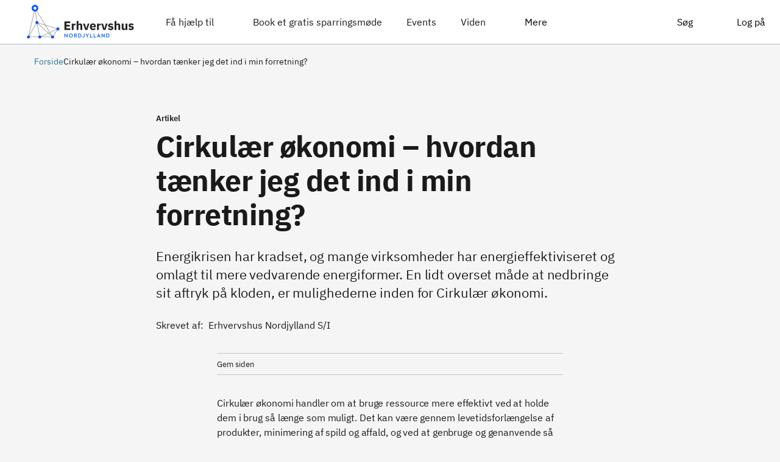

--- FILE ---
content_type: text/html;charset=UTF-8
request_url: https://ehnj.dk/content/ydelser/cirkulaer-oekonomi-hvordan-taenker-jeg-det-ind-i-min-forretning/2f77526e-012a-4641-b654-d47285950622/
body_size: 13816
content:
<html lang="da"><head><meta charset="utf-8"><meta name="viewport" content="width=device-width,initial-scale=1.0"><link id="favicon" rel="icon" href="https://ehnj.dk/api/media/userfiles/10150817/billeder/_logoer/_sitelogoer/ehNordjylland_favicon.png" type="image/x-icon"><title>Cirkulær økonomi – hvordan tænker jeg det ind i min forretning? | Erhvervshus Nordjylland</title><!-- https://confluence.erst.dk/display/EFP/Opgradering+af+Vue --><script src="/content/script/vue/production/vue.runtime.global.js"></script><script type="module" crossorigin="" src="/content/assets/index-BMuAuBqS.js"></script><link rel="modulepreload" crossorigin="" href="/content/assets/toaster-util-Bc6BongX.js"><link rel="stylesheet" crossorigin="" href="/content/assets/toaster-util-DuAR6fjL.css"><link rel="stylesheet" crossorigin="" href="/content/assets/index-Dt0RIxs5.css"><script class="favicon-link-loaded"></script><link rel="modulepreload" as="script" crossorigin="" href="/content/assets/YdelsePageWrapper-DelmjINk.js"><link rel="modulepreload" as="script" crossorigin="" href="/content/assets/router-util-BLhiKlfj.js"><link rel="modulepreload" as="script" crossorigin="" href="/content/assets/App-MMa-Qlxa.js"><link rel="modulepreload" as="script" crossorigin="" href="/content/assets/Abonnement-ygRDY1Vd.js"><link rel="modulepreload" as="script" crossorigin="" href="/content/assets/LoginKnap-iePURoIS.js"><link rel="modulepreload" as="script" crossorigin="" href="/content/assets/dataLayerActionDescriptions.enum-DkSxzqT0.js"><link rel="modulepreload" as="script" crossorigin="" href="/content/assets/fieldInputValidator-util-B5XaGReP.js"><link rel="modulepreload" as="script" crossorigin="" href="/content/assets/abonnementstype.enum-DCk3c10P.js"><link rel="stylesheet" crossorigin="" href="/content/assets/Abonnement-Dz2TsSY7.css"><link rel="modulepreload" as="script" crossorigin="" href="/content/assets/GlobalHeader-CdQdRv-a.js"><link rel="modulepreload" as="script" crossorigin="" href="/content/assets/directiveForEventType-D_0Y_bZ1.js"><link rel="modulepreload" as="script" crossorigin="" href="/content/assets/focus-trap-vue.esm-browser-DTHePpTu.js"><link rel="stylesheet" crossorigin="" href="/content/assets/GlobalHeader-BYAsQpy7.css"><link rel="modulepreload" as="script" crossorigin="" href="/content/assets/InputWithValidation-CtGp85u5.js"><link rel="stylesheet" crossorigin="" href="/content/assets/InputWithValidation-DZ5JrMBw.css"><link rel="modulepreload" as="script" crossorigin="" href="/content/assets/tvaergaaendeFastTitelType.enum-sKz5oYjY.js"><link rel="stylesheet" crossorigin="" href="/content/assets/App-Ct1XCFAp.css"><link rel="modulepreload" as="script" crossorigin="" href="/content/assets/MenuItems-DjUIoWva.js"><link rel="modulepreload" as="script" crossorigin="" href="/content/assets/menupunktLayout.enum-C-H8Aq4w.js"><link rel="stylesheet" crossorigin="" href="/content/assets/MenuItems-DTfN8Oiu.css"><link rel="modulepreload" as="script" crossorigin="" href="/content/assets/Driftsmeddelelser-yMY4xJsw.js"><link rel="stylesheet" crossorigin="" href="/content/assets/Driftsmeddelelser-BJT3Iq9a.css"><link rel="stylesheet" crossorigin="" href="/content/assets/dkfds-datatables-theme.standalone-BzhjJdJE.css"><link rel="modulepreload" as="script" crossorigin="" href="/content/assets/GlobalFooter-DMicnlt_.js"><link rel="modulepreload" as="script" crossorigin="" href="/content/assets/EditorTekst-CKj89Cq9.js"><link rel="modulepreload" as="script" crossorigin="" href="/content/assets/LinkInput-CfJwm3WX.js"><link rel="modulepreload" as="script" crossorigin="" href="/content/assets/CallToAction-DKVh0G4l.js"><link rel="modulepreload" as="script" crossorigin="" href="/content/assets/CustomYdelseDropdown-CAbcoVQS.js"><link rel="modulepreload" as="script" crossorigin="" href="/content/assets/BaseField.vue_vue_type_script_lang-BEhjyXQO.js"><link rel="modulepreload" as="script" crossorigin="" href="/content/assets/FieldValidationMixin.vue_vue_type_script_lang-lx8_zr1L.js"><link rel="modulepreload" as="script" crossorigin="" href="/content/assets/index--ol5r8y7.js"><link rel="modulepreload" as="script" crossorigin="" href="/content/assets/field-util-CX__BG5P.js"><link rel="modulepreload" as="script" crossorigin="" href="/content/assets/fieldMessage-util-d2EYM9lz.js"><link rel="modulepreload" as="script" crossorigin="" href="/content/assets/CustomDropdown-D5s5ADNg.js"><link rel="modulepreload" as="script" crossorigin="" href="/content/assets/SearchField-Ox8TCKTa.js"><link rel="modulepreload" as="script" crossorigin="" href="/content/assets/debounce-ldVGN8Do.js"><link rel="stylesheet" crossorigin="" href="/content/assets/SearchField-DNNj0qvI.css"><link rel="modulepreload" as="script" crossorigin="" href="/content/assets/vue3-vuetable-DoukLc-2.js"><link rel="stylesheet" crossorigin="" href="/content/assets/CustomDropdown-K6m1PS1a.css"><link rel="modulepreload" as="script" crossorigin="" href="/content/assets/MultiSelector-CPh7pXO1.js"><link rel="modulepreload" as="script" crossorigin="" href="/content/assets/elementTag-util-DrMxkVp8.js"><link rel="modulepreload" as="script" crossorigin="" href="/content/assets/vue-multiselect.esm-UzgcVoiX.js"><link rel="stylesheet" crossorigin="" href="/content/assets/MultiSelector-BhbJn9A1.css"><link rel="modulepreload" as="script" crossorigin="" href="/content/assets/sortField.enum-AFS4oFLu.js"><link rel="modulepreload" as="script" crossorigin="" href="/content/assets/indholdselementModel-util-D6klNx1R.js"><link rel="modulepreload" as="script" crossorigin="" href="/content/assets/struktur.enum-7Wv4MOgh.js"><link rel="stylesheet" crossorigin="" href="/content/assets/CustomYdelseDropdown-CeWz8Qs3.css"><link rel="modulepreload" as="script" crossorigin="" href="/content/assets/URL-Dr_scKpg.js"><link rel="modulepreload" as="script" crossorigin="" href="/content/assets/BaseTekstField.vue_vue_type_script_lang-C3BgTgPw.js"><link rel="stylesheet" crossorigin="" href="/content/assets/URL-DJdt9o5n.css"><link rel="modulepreload" as="script" crossorigin="" href="/content/assets/callToAction.enum-Cvcv_d2n.js"><link rel="modulepreload" as="script" crossorigin="" href="/content/assets/cKFinderContext.enum-CCspSus4.js"><link rel="stylesheet" crossorigin="" href="/content/assets/CallToAction-CwcV1WFq.css"><link rel="modulepreload" as="script" crossorigin="" href="/content/assets/SimpelTekstEditor-D6uVc2Hu.js"><link rel="stylesheet" crossorigin="" href="/content/assets/SimpelTekstEditor-Cu54F9gi.css"><link rel="stylesheet" crossorigin="" href="/content/assets/LinkInput-5jltoDVi.css"><link rel="modulepreload" as="script" crossorigin="" href="/content/assets/cardgruppePlacering.enum-C9c-nCXS.js"><link rel="modulepreload" as="script" crossorigin="" href="/content/assets/ydelseSearchResultMapper.service-DdO8M_NX.js"><link rel="modulepreload" as="script" crossorigin="" href="/content/assets/tilbud-util-BoQsUuh_.js"><link rel="modulepreload" as="script" crossorigin="" href="/content/assets/ansoegningstidspunktstype.enum-CA-dwbOa.js"><link rel="modulepreload" as="script" crossorigin="" href="/content/assets/media.service-DeKBjvtr.js"><link rel="stylesheet" crossorigin="" href="/content/assets/EditorTekst-CM2bdbnd.css"><link rel="modulepreload" as="script" crossorigin="" href="/content/assets/heading.enum-BEEiypI2.js"><link rel="stylesheet" crossorigin="" href="/content/assets/GlobalFooter-CNgqRKSK.css"><link rel="modulepreload" as="script" crossorigin="" href="/content/assets/YdelsePage-BRlJB969.js"><link rel="modulepreload" as="script" crossorigin="" href="/content/assets/udbudtAfType.enum-ChlORpaN.js"><link rel="modulepreload" as="script" crossorigin="" href="/content/assets/breadcrumbLists.service-B-YMI22C.js"><link rel="modulepreload" as="script" crossorigin="" href="/content/assets/openGraphTags.service-CrtdfzJF.js"><link rel="modulepreload" as="script" crossorigin="" href="/content/assets/schema.service-e_4hGVV-.js"><link rel="modulepreload" as="script" crossorigin="" href="/content/assets/prisvalg.enum-CbQGsRYc.js"><link rel="modulepreload" as="script" crossorigin="" href="/content/assets/teasersektionstype.enum-CYjjEIIS.js"><link rel="modulepreload" as="script" crossorigin="" href="/content/assets/adresse-util-CoIUnzUd.js"><link rel="modulepreload" as="script" crossorigin="" href="/content/assets/ydelsesindhold-util-Bo4lN2Jp.js"><link rel="modulepreload" as="script" crossorigin="" href="/content/assets/brugerfilterType.enum-fbgCU86O.js"><link rel="modulepreload" as="script" crossorigin="" href="/content/assets/label-util-CfsYVBCq.js"><link rel="modulepreload" as="script" crossorigin="" href="/content/assets/applikationType.enum-S-94-2hT.js"><link rel="modulepreload" as="script" crossorigin="" href="/content/assets/bloktype.enum-Bpru2ZhE.js"><link rel="modulepreload" as="script" crossorigin="" href="/content/assets/indholdselementClientType.enum-NAUKcaOB.js"><link rel="stylesheet" crossorigin="" href="/content/assets/YdelsePage--I88-q9F.css"><style>:root {--custom-site-color-0: #FFFFFF !important;--custom-site-color-1: #F5F5F5 !important;--custom-site-color-2: #E7EFFF !important;--custom-site-color-3: #091134 !important;--custom-site-color-4: #e8ecf2 !important;--custom-site-color-5: #002674 !important;--custom-site-color-6: #691c27 !important;--custom-site-color-7: #078856 !important;--custom-site-color-8: #0052ff !important;--custom-site-color-9: #636363 !important;--custom-site-color-10: #000000 !important;--custom-site-color-11: #6bc4e8 !important;--custom-site-color-12: #24688d !important;--custom-site-color-13: #20556e !important;--custom-site-color-14: #7bb5b1 !important;--custom-site-color-15: #297380 !important;--custom-site-color-16: #146271 !important;--custom-site-color-17: #ec6b00 !important;--custom-site-color-18: #f6dc00 !important;--custom-site-color-19: #c12a21 !important;--custom-site-color-20: #a652ff !important;--custom-site-color-21: #47ed24 !important;--custom-site-color-22: f4f4f4 !important;--custom-site-color-23: #EDDCFF !important;--custom-site-color-24: #B875FF !important;--custom-site-color-25: #DAFBD3 !important;--custom-site-color-26: #dfd9d2 !important;--link-color: #257698 !important;--link-color-hover: #257698 !important;--link-color-visited: #800080 !important;--site-primary: #0052ff !important;--site-primary-light: #4581ff !important;--site-primary-lighter: #8bb0ff !important;--site-primary-lightest: #e7efff !important;--site-primary-dark: #0035a3 !important;--site-primary-darker: #002674 !important;--site-primary-darkest: #000f2f !important;--body-bg-color: #f5f5f5 !important;--footer-bg-color: #141b28 !important;--header-bg-color: #FFFFFF !important;--button-color: #ffffff !important;--button-bg-color: #ec6b00 !important;--citat-color: #0035a3 !important;--footer-font-color: #ffffff !important;--footer-link-color: #ffffff !important;}</style><script type="text/javascript" charset="utf-8" src="//sleeknotecustomerscripts.sleeknote.com/48184.js"></script><style type="text/css">.vuetable-th-gutter {    padding: 0 !important;    border-left: none  !important;    border-right: none  !important;}</style><style type="text/css">[v-cloak] {  display: none;}table.vuetable.fixed-header {  table-layout: fixed;}.vuetable th.sortable:hover {  color: #2185d0;  cursor: pointer;}.vuetable-head-wrapper {  overflow-x: hidden;}.vuetable-head-wrapper table.vuetable {  border-bottom-left-radius: 0px;  border-bottom-right-radius: 0px;}.vuetable-body-wrapper.fixed-header {  position:relative;  overflow-y:auto;}.vuetable-body-wrapper table.vuetable.fixed-header {  border-top:none !important;  margin-top:0 !important;  border-top-left-radius: 0px;  border-top-right-radius: 0px;}.vuetable-empty-result {  text-align: center;}</style><style type="text/css">.vuetable-pagination {    background: #f9fafb !important;}</style><style type="text/css">.vuetable-pagination-info {    margin-top: auto;    margin-bottom: auto;}</style><style id="site-style">      .editor-tekst blockquote > p {        font-size: 1.5em;      }    </style><link rel="modulepreload" as="script" crossorigin="" href="/content/assets/YdelsePageBreadcrumbSection-DJ5mZJqG.js"><link rel="stylesheet" crossorigin="" href="/content/assets/YdelsePageBreadcrumbSection-BQm5mgaX.css"><link rel="modulepreload" as="script" crossorigin="" href="/content/assets/YdelsesTypeLabel-cYnfNNm8.js"><link rel="stylesheet" crossorigin="" href="/content/assets/YdelsesTypeLabel-D6wS10FT.css"><link rel="modulepreload" as="script" crossorigin="" href="/content/assets/IndholdselementLoader-Cm_ro7Q0.js"><link rel="stylesheet" crossorigin="" href="/content/assets/IndholdselementLoader-D4pmqYUf.css"><link rel="modulepreload" as="script" crossorigin="" href="/content/assets/YdelsePageYdelsesinformation-BxpVDvKx.js"><link rel="modulepreload" as="script" crossorigin="" href="/content/assets/euSponsor-util-CyzEH5sv.js"><link rel="modulepreload" as="script" crossorigin="" href="/content/assets/YdelsePageHoejrespalte-CVsda934.js"><link rel="modulepreload" as="script" crossorigin="" href="/content/assets/YdelsePageBottomSection-sKe8Gjuh.js"><link rel="modulepreload" as="script" crossorigin="" href="/content/assets/ydelseElementVaerdi-util-D2ZYnQ0d.js"><link rel="modulepreload" as="script" crossorigin="" href="/content/assets/formularElementType.enum-CJRWe0wz.js"><link rel="modulepreload" as="script" crossorigin="" href="/content/assets/fristtype.enum-CRuxSBVu.js"><link rel="modulepreload" as="script" crossorigin="" href="/content/assets/spalteLayout.enum-DNQyxlMy.js"><link rel="modulepreload" as="script" crossorigin="" href="/content/assets/layoutType.enum-mAvelr1J.js"><link rel="modulepreload" as="script" crossorigin="" href="/content/assets/listeType.enum-CPxbFdnG.js"><link rel="modulepreload" as="script" crossorigin="" href="/content/assets/overskriftsstoerrelse.enum-CdzKcfg-.js"><link rel="modulepreload" as="script" crossorigin="" href="/content/assets/teaserLayout.enum-CiJ4Z1Vc.js"><link rel="stylesheet" crossorigin="" href="/content/assets/YdelsePageBottomSection-CoxS5OIs.css"><link rel="modulepreload" as="script" crossorigin="" href="/content/assets/EditorTekstLink-QowmS1qc.js"><link rel="modulepreload" as="script" crossorigin="" href="/content/assets/Breadcrumb-DcSHcQfz.js"><link rel="modulepreload" as="script" crossorigin="" href="/content/assets/DatePicker-SOzEStOw.js"><link rel="stylesheet" crossorigin="" href="/content/assets/DatePicker-CwVmOFW3.css"><link rel="stylesheet" crossorigin="" href="/content/assets/Breadcrumb-dql1nmIJ.css"><link rel="modulepreload" as="script" crossorigin="" href="/content/assets/Titel-B_LhiB_F.js"><link rel="stylesheet" crossorigin="" href="/content/assets/Titel-CShsq7iG.css"><link rel="modulepreload" as="script" crossorigin="" href="/content/assets/Manchet-Dmucfl5T.js"><link rel="stylesheet" crossorigin="" href="/content/assets/Manchet-BrBHLkYa.css"><link rel="modulepreload" as="script" crossorigin="" href="/content/assets/YdelseByline-CEVMkai_.js"><link rel="stylesheet" crossorigin="" href="/content/assets/YdelseByline-LM-cjWIH.css"><link rel="modulepreload" as="script" crossorigin="" href="/content/assets/BogmaerkeSection-CF3oiHlX.js"><link rel="stylesheet" crossorigin="" href="/content/assets/BogmaerkeSection-B_6Ksnvi.css"><link rel="modulepreload" as="script" crossorigin="" href="/content/assets/Cardgruppe-DDGzZpeh.js"><link rel="stylesheet" crossorigin="" href="/content/assets/Cardgruppe-DnFzGdMv.css"><link rel="modulepreload" as="script" crossorigin="" href="/content/assets/PraedefineretSoegning-65o9rPF-.js"><link rel="modulepreload" as="script" crossorigin="" href="/content/assets/BaseSkeleton.vue_vue_type_script_lang-DD1QXsrp.js"><link rel="modulepreload" as="script" crossorigin="" href="/content/assets/extendedCardMapper.service-DRAuN896.js"><link rel="modulepreload" as="script" crossorigin="" href="/content/assets/masterbrand-util-DyeAcG5l.js"><link rel="modulepreload" as="script" crossorigin="" href="/content/assets/praedefineretSoegning-util-Griy7EtZ.js"><link rel="stylesheet" crossorigin="" href="/content/assets/PraedefineretSoegning-BbDd7qKO.css"><script src="https://sleeknotestaticcontent.sleeknote.com/production/package-core-boot.js" async charset="utf-8"></script><link rel="modulepreload" as="script" crossorigin="" href="/content/assets/BreadcrumbItem-Cn90Zv4F.js"><link rel="stylesheet" crossorigin="" href="/content/assets/BreadcrumbItem-B6MHHvys.css"><link rel="modulepreload" as="script" crossorigin="" href="/content/assets/Bogmaerke-C-ZDhoYH.js"><link rel="stylesheet" crossorigin="" href="/content/assets/Bogmaerke-BtRRXJb-.css"><link rel="modulepreload" as="script" crossorigin="" href="/content/assets/CardgruppeCard-BHX6m8eC.js"><link rel="modulepreload" as="script" crossorigin="" href="/content/assets/billede-util-BfYMCbBt.js"><link rel="stylesheet" crossorigin="" href="/content/assets/CardgruppeCard-BrW3otTA.css"><link rel="modulepreload" as="script" crossorigin="" href="/content/assets/Carousel-dZy93D0x.js"><link rel="modulepreload" as="script" crossorigin="" href="/content/assets/ExtendedYdelseCard-Bk75Uql1.js"><link rel="modulepreload" as="script" crossorigin="" href="/content/assets/CardBanner-D1T51gjo.js"><link rel="stylesheet" crossorigin="" href="/content/assets/CardBanner-CWipFp5Q.css"><link rel="modulepreload" as="script" crossorigin="" href="/content/assets/medarbejdercardsLayout.enum-CT5EKSMu.js"><link rel="stylesheet" crossorigin="" href="/content/assets/ExtendedYdelseCard-CBnUwucM.css"><link rel="modulepreload" as="script" crossorigin="" href="/content/assets/UdvidetCardgruppe-D3OpDQ4v.js"><link rel="modulepreload" as="script" crossorigin="" href="/content/assets/Kontaktinformation-BpcCzN0W.js"><link rel="stylesheet" crossorigin="" href="/content/assets/Kontaktinformation-BR9xedkl.css"><link rel="modulepreload" as="script" crossorigin="" href="/content/assets/CardCTA-CNynhjhb.js"><link rel="stylesheet" crossorigin="" href="/content/assets/CardCTA-CdMBry43.css"><link rel="modulepreload" as="script" crossorigin="" href="/content/assets/CardText-CCl9FSIS.js"><link rel="stylesheet" crossorigin="" href="/content/assets/CardText-Dsk39z6b.css"><link rel="modulepreload" as="script" crossorigin="" href="/content/assets/index-BMuAuBqS.js"><link rel="modulepreload" as="script" crossorigin="" href="/content/assets/medarbejder-util-BopRLbQw.js"><link rel="stylesheet" crossorigin="" href="/content/assets/UdvidetCardgruppe-x_2lULc4.css"><link rel="stylesheet" crossorigin="" href="/content/assets/Carousel-CvwRt2Eg.css"><script src="https://sleeknotestaticcontent.sleeknote.com/production/split-tests.js" async charset="utf-8"></script><meta property="og:site_name" content="Erhvervshus Nordjylland"><meta property="og:type" content="Article"><meta property="og:title" content="Cirkulær økonomi – hvordan tænker jeg det ind i min forretning?"><meta property="og:url" content="https://ehnj.dk/content/ydelser/cirkulaer-oekonomi-hvordan-taenker-jeg-det-ind-i-min-forretning/2f77526e-012a-4641-b654-d47285950622/"><meta property="og:description" content="Energikrisen har kradset, og mange virksomheder har energieffektiviseret og omlagt til mere vedvarende energiformer. En lidt overset måde at nedbringe sit aftryk på kloden, er mulighederne inden for Cirkulær økonomi."><meta property="og:image" content="https://ehnj.dk/api/media/userfiles/40084525/billeder/Situationsbilleder/_A7A7224.jpg"><meta property="og:image:alt" content=""><meta name="description" content="Energikrisen har kradset, og mange virksomheder har energieffektiviseret og omlagt til mere vedvarende energiformer. En lidt overset måde at nedbringe sit aftryk på kloden, er mulighederne inden for Cirkulær økonomi." dynamic-meta-data=""><link rel="canonical" href="https://ehnj.dk/content/ydelser/cirkulaer-oekonomi-hvordan-taenker-jeg-det-ind-i-min-forretning/2f77526e-012a-4641-b654-d47285950622/" dynamic-meta-data=""><script type="application/ld+json" class="schema-data-selector" data-cy="schema-data-selector" dynamic-schema-data="">[{"@context":"https://schema.org","@type":"Article","dateModified":"2025-11-20T15:30:39.788857","headline":"Cirkulær økonomi – hvordan tænker jeg det ind i min forretning?","mainEntityOfPage":{"@type":"WebPage","@id":"https://ehnj.dk/content/ydelser/cirkulaer-oekonomi-hvordan-taenker-jeg-det-ind-i-min-forretning/2f77526e-012a-4641-b654-d47285950622/"},"author":{"@type":"Organization","name":"Erhvervshus Nordjylland S/I ","url":"https://ehnj.dk/udbyder/erhvervshus-nordjylland-si/"},"publisher":{"@context":"https://schema.org","@type":"Organization","name":"Erhvervshus Nordjylland","url":"ehnj.dk","logo":{"@type":"ImageObject","url":"https://ehnj.dk/api/media/userfiles/10150817/billeder/_logoer/_sitelogoer/ehNordjylland_logo_topmenu.svg"}}}]</script><script src="https://sleeknotestaticcontent.sleeknote.com/production/package-anchored.js" async charset="utf-8"></script></head><body><a href="#main-content" class="skipnav" data-slc="">Gå til sidens indhold</a><div id="app" data-v-app=""><div><!----><div data-v-fbb1ff91=""><p data-v-fbb1ff91="" role="status" class="sr-only" data-testid="status-message">Indhold er hentet</p></div><div id="app-content" class="app-body app-flex" tabindex="-1"><!----><div data-v-9c9e3417="" class="global-header header header-global d-print-none" data-testid="header" data-cy="global-header-top"><header data-v-9c9e3417="" id="header" class="" data-cy="global-header" data-testid="global-header"><div data-v-9c9e3417="" class="header-content d-flex"><a data-v-b727e9db="" data-v-9c9e3417="" href="/content/" class="logo-link" data-cy="logo" aria-label="Erhvervshus Nordjylland" title="Erhvervshus Nordjylland" data-testid="link" data-slc=""><img data-v-b727e9db="" src="https://ehnj.dk/api/media/userfiles/10150817/billeder/_logoer/_sitelogoer/ehNordjylland_logo_topmenu.svg" alt="" data-testid="site-logo" width="251" height="80"></a><div data-v-9c9e3417="" id="header-nav-container"><nav data-v-fc4d0719="" data-v-9c9e3417="" class="header-nav"><ul data-v-fc4d0719="" id="header-nav" class="nav-primary"><li data-v-d8bcb277="" id="faa-hjaelp-til-menu-item" class="top-menu-item full-width-dropdown-menu"><div data-v-d8bcb277="" class="px-3 pt-3 pb-2"><button data-v-d8bcb277="" id="faa-hjaelp-til-menu-link" aria-expanded="false" aria-haspopup="menu" class="navigation-link has-icon menu-item-button" type="button" data-cy="nav-dropdown-faa-hjaelp-til"><span data-v-d8bcb277="" class="">Få hjælp til</span><!----><div data-v-d8bcb277="" class="icon-placeholder"><!----><!----></div></button></div><div data-v-34367a51="" data-v-d8bcb277="" class="menu-dropdown full-width mt-2" data-testid="menu-dropdown" data-cy="menu-dropdown"><div data-v-34367a51="" class="menu-dropdown-content" data-testid="menu-dropdown-content" style="display: none;"><!----><!----><div data-v-34367a51="" data-testid="dropdown-content"><div data-v-d8bcb277="" class="d-flex"><div data-v-d8bcb277="" class="side custom-site-color-1"></div><div data-v-d8bcb277="" class="submenu-container container d-flex custom-site-color-0" data-cy="submenu-container"><div data-v-d8bcb277="" class="row"><ul data-v-d8bcb277="" class="nobullet-list ml-0 pl-4 pr-7 pt-705 pb-8 sub-menu-column col-4 custom-site-color-1"><!----><li data-v-d8bcb277="" id="kom-godt-fra-start-menu-item" class=""><div data-v-d8bcb277="" class=""><a data-v-d8bcb277="" href="/content/temaer/kom-godt-fra-start/ydelser/kom-godt-fra-start/ca4e8fe6-d570-4d4f-bbe1-a0d28430df6e/" class="navigation-link d-block" id="kom-godt-fra-start-menu-link" data-cy="nav-kom-godt-fra-start" data-slc=""><span data-v-d8bcb277="" class="fremhaevet">Kom godt fra start</span><div data-v-d8bcb277="">Iværksætterguide | Finansiering | Investorer | Strategi | Salg | Skalér virksomhed</div></a></div><div data-v-34367a51="" data-v-d8bcb277="" class="menu-dropdown mt-2" data-testid="menu-dropdown" data-cy="menu-dropdown"><div data-v-34367a51="" class="menu-dropdown-content" data-testid="menu-dropdown-content" style="display: none;"><!----><!----><div data-v-34367a51="" data-testid="dropdown-content"><div data-v-d8bcb277="" class="d-flex"><!----><div data-v-d8bcb277="" class="submenu-container container d-flex" data-cy="submenu-container"><div data-v-d8bcb277="" class="row flex-nowrap width-max-content"></div></div><!----></div></div><!----></div><!----></div><!----></li><li data-v-d8bcb277="" id="optimer-din-forretning-menu-item" class=""><div data-v-d8bcb277="" class=""><a data-v-d8bcb277="" href="/content/temaer/optimer-din-forretning/ydelser/optimer-din-forretning/c467d2af-22bc-42ca-b3aa-d06a79d833f0/" class="navigation-link d-block" id="optimer-din-forretning-menu-link" data-cy="nav-optimer-din-forretning" data-slc=""><span data-v-d8bcb277="" class="fremhaevet">Optimér din forretning</span><div data-v-d8bcb277="">Digitalisering | Automatisering | AI | It-sikkerhed | Strategi | Ejerskifte | Rekruttering | Bestyrelse | Finansiering | Modgang i din virksomhed</div></a></div><div data-v-34367a51="" data-v-d8bcb277="" class="menu-dropdown mt-2" data-testid="menu-dropdown" data-cy="menu-dropdown"><div data-v-34367a51="" class="menu-dropdown-content" data-testid="menu-dropdown-content" style="display: none;"><!----><!----><div data-v-34367a51="" data-testid="dropdown-content"><div data-v-d8bcb277="" class="d-flex"><!----><div data-v-d8bcb277="" class="submenu-container container d-flex" data-cy="submenu-container"><div data-v-d8bcb277="" class="row flex-nowrap width-max-content"></div></div><!----></div></div><!----></div><!----></div><!----></li><li data-v-d8bcb277="" id="skab-nye-produkter-og-services-menu-item" class=""><div data-v-d8bcb277="" class=""><a data-v-d8bcb277="" href="/content/temaer/skab-nye-produkter-og-services/ydelser/skab-nye-produkter-og-services/793c8f8c-bdd7-4cec-a350-7ca43c0e4258/" class="navigation-link d-block" id="skab-nye-produkter-og-services-menu-link" data-cy="nav-skab-nye-produkter-og-services" data-slc=""><span data-v-d8bcb277="" class="fremhaevet">Skab nye produkter og services</span><div data-v-d8bcb277="">IP-tjek | IP-rettigheder | Innovation | Tests</div></a></div><div data-v-34367a51="" data-v-d8bcb277="" class="menu-dropdown mt-2" data-testid="menu-dropdown" data-cy="menu-dropdown"><div data-v-34367a51="" class="menu-dropdown-content" data-testid="menu-dropdown-content" style="display: none;"><!----><!----><div data-v-34367a51="" data-testid="dropdown-content"><div data-v-d8bcb277="" class="d-flex"><!----><div data-v-d8bcb277="" class="submenu-container container d-flex" data-cy="submenu-container"><div data-v-d8bcb277="" class="row flex-nowrap width-max-content"></div></div><!----></div></div><!----></div><!----></div><!----></li><li data-v-d8bcb277="" id="oeg-dit-salg-menu-item" class=""><div data-v-d8bcb277="" class=""><a data-v-d8bcb277="" href="/content/temaer/oeg-dit-salg/ydelser/oeg-dit-salg/f8b0fd78-ef4b-4610-b088-4dbe85131bbb/" class="navigation-link d-block" id="oeg-dit-salg-menu-link" data-cy="nav-oeg-dit-salg" data-slc=""><span data-v-d8bcb277="" class="fremhaevet">Øg dit salg</span><div data-v-d8bcb277="">Eksport | Salg | Markedsføring | Leverandør til Forsvaret</div></a></div><div data-v-34367a51="" data-v-d8bcb277="" class="menu-dropdown mt-2" data-testid="menu-dropdown" data-cy="menu-dropdown"><div data-v-34367a51="" class="menu-dropdown-content" data-testid="menu-dropdown-content" style="display: none;"><!----><!----><div data-v-34367a51="" data-testid="dropdown-content"><div data-v-d8bcb277="" class="d-flex"><!----><div data-v-d8bcb277="" class="submenu-container container d-flex" data-cy="submenu-container"><div data-v-d8bcb277="" class="row flex-nowrap width-max-content"></div></div><!----></div></div><!----></div><!----></div><!----></li><li data-v-d8bcb277="" id="invester-i-baeredygtighed-menu-item" class=""><div data-v-d8bcb277="" class=""><a data-v-d8bcb277="" href="/content/temaer/invester-i-baeredygtighed/ydelser/invester-i-baeredygtighed/771cc0c1-6b84-44ba-ad8a-6464c9f77e54/" class="navigation-link d-block" id="invester-i-baeredygtighed-menu-link" data-cy="nav-invester-i-baeredygtighed" data-slc=""><span data-v-d8bcb277="" class="fremhaevet">Investér i bæredygtighed</span><div data-v-d8bcb277="">ESG | Dokumentation | Emballage | Grønne forretningsmodeller | Værdikæder | Cirkulær økonomi</div></a></div><div data-v-34367a51="" data-v-d8bcb277="" class="menu-dropdown mt-2" data-testid="menu-dropdown" data-cy="menu-dropdown"><div data-v-34367a51="" class="menu-dropdown-content" data-testid="menu-dropdown-content" style="display: none;"><!----><!----><div data-v-34367a51="" data-testid="dropdown-content"><div data-v-d8bcb277="" class="d-flex"><!----><div data-v-d8bcb277="" class="submenu-container container d-flex" data-cy="submenu-container"><div data-v-d8bcb277="" class="row flex-nowrap width-max-content"></div></div><!----></div></div><!----></div><!----></div><!----></li></ul><ul data-v-d8bcb277="" class="nobullet-list ml-0 pl-4 pr-7 pt-705 pb-8 sub-menu-column col-4 custom-site-color-0"><!----><li data-v-d8bcb277="" id="bliv-leverandoer-til-forsvaret-menu-item" class=""><div data-v-d8bcb277="" class=""><a data-v-d8bcb277="" href="/content/temaer/forsvaret/ydelser/bliv-leverandoer-til-forsvaret/59546a91-085e-445d-bf3e-50fd5b8aa207/" class="navigation-link" id="bliv-leverandoer-til-forsvaret-menu-link" data-cy="nav-bliv-leverandoer-til-forsvaret" data-slc=""><span data-v-d8bcb277="" class="">Bliv leverandør til Forsvaret</span><!----></a></div><div data-v-34367a51="" data-v-d8bcb277="" class="menu-dropdown mt-2" data-testid="menu-dropdown" data-cy="menu-dropdown"><div data-v-34367a51="" class="menu-dropdown-content" data-testid="menu-dropdown-content" style="display: none;"><!----><!----><div data-v-34367a51="" data-testid="dropdown-content"><div data-v-d8bcb277="" class="d-flex"><!----><div data-v-d8bcb277="" class="submenu-container container d-flex" data-cy="submenu-container"><div data-v-d8bcb277="" class="row flex-nowrap width-max-content"></div></div><!----></div></div><!----></div><!----></div><!----></li><li data-v-d8bcb277="" id="it-sikkerhed-menu-item" class=""><div data-v-d8bcb277="" class=""><a data-v-d8bcb277="" href="/content/ydelser/it-sikkerhed/ceff2b24-cdc3-4135-8152-9b7bce58c659/" class="navigation-link" id="it-sikkerhed-menu-link" data-cy="nav-it-sikkerhed" data-slc=""><span data-v-d8bcb277="" class="">IT-sikkerhed</span><!----></a></div><div data-v-34367a51="" data-v-d8bcb277="" class="menu-dropdown mt-2" data-testid="menu-dropdown" data-cy="menu-dropdown"><div data-v-34367a51="" class="menu-dropdown-content" data-testid="menu-dropdown-content" style="display: none;"><!----><!----><div data-v-34367a51="" data-testid="dropdown-content"><div data-v-d8bcb277="" class="d-flex"><!----><div data-v-d8bcb277="" class="submenu-container container d-flex" data-cy="submenu-container"><div data-v-d8bcb277="" class="row flex-nowrap width-max-content"></div></div><!----></div></div><!----></div><!----></div><!----></li><li data-v-d8bcb277="" id="modgang-i-din-virksomhed-menu-item" class=""><div data-v-d8bcb277="" class=""><a data-v-d8bcb277="" href="/content/ydelser/haandter-en-konkursproces-og-bevar-fokus-paa-fremtiden/1d0c34ae-55ba-4c88-a5a6-ccf307984807/" class="navigation-link" id="modgang-i-din-virksomhed-menu-link" data-cy="nav-modgang-i-din-virksomhed" data-slc=""><span data-v-d8bcb277="" class="">Modgang i din virksomhed</span><!----></a></div><div data-v-34367a51="" data-v-d8bcb277="" class="menu-dropdown mt-2" data-testid="menu-dropdown" data-cy="menu-dropdown"><div data-v-34367a51="" class="menu-dropdown-content" data-testid="menu-dropdown-content" style="display: none;"><!----><!----><div data-v-34367a51="" data-testid="dropdown-content"><div data-v-d8bcb277="" class="d-flex"><!----><div data-v-d8bcb277="" class="submenu-container container d-flex" data-cy="submenu-container"><div data-v-d8bcb277="" class="row flex-nowrap width-max-content"></div></div><!----></div></div><!----></div><!----></div><!----></li></ul></div></div><div data-v-d8bcb277="" class="side custom-site-color-0"></div></div></div><!----></div><!----></div><!----></li><li data-v-d8bcb277="" id="book-et-gratis-sparringsmoede-menu-item" class="top-menu-item"><div data-v-d8bcb277="" class="px-3 pt-3 pb-2"><a data-v-d8bcb277="" href="/content/ydelser/book-et-moede/eee6d293-b4b3-42b5-97c7-775287519acc/" class="navigation-link" id="book-et-gratis-sparringsmoede-menu-link" data-cy="nav-book-et-gratis-sparringsmoede" data-slc=""><span data-v-d8bcb277="" class="">Book et gratis sparringsmøde</span><!----></a></div><div data-v-34367a51="" data-v-d8bcb277="" class="menu-dropdown mt-2" data-testid="menu-dropdown" data-cy="menu-dropdown"><div data-v-34367a51="" class="menu-dropdown-content" data-testid="menu-dropdown-content" style="display: none;"><!----><!----><div data-v-34367a51="" data-testid="dropdown-content"><div data-v-d8bcb277="" class="d-flex"><!----><div data-v-d8bcb277="" class="submenu-container container d-flex" data-cy="submenu-container"><div data-v-d8bcb277="" class="row flex-nowrap width-max-content"></div></div><!----></div></div><!----></div><!----></div><!----></li><li data-v-d8bcb277="" id="events-menu-item" class="top-menu-item"><div data-v-d8bcb277="" class="px-3 pt-3 pb-2"><a data-v-d8bcb277="" href="/content/ydelser/events-og-webinarer/d30f7b85-ae0d-4159-91e9-f690a568cad4/" class="navigation-link" id="events-menu-link" data-cy="nav-events" data-slc=""><span data-v-d8bcb277="" class="">Events</span><!----></a></div><div data-v-34367a51="" data-v-d8bcb277="" class="menu-dropdown mt-2" data-testid="menu-dropdown" data-cy="menu-dropdown"><div data-v-34367a51="" class="menu-dropdown-content" data-testid="menu-dropdown-content" style="display: none;"><!----><!----><div data-v-34367a51="" data-testid="dropdown-content"><div data-v-d8bcb277="" class="d-flex"><!----><div data-v-d8bcb277="" class="submenu-container container d-flex" data-cy="submenu-container"><div data-v-d8bcb277="" class="row flex-nowrap width-max-content"></div></div><!----></div></div><!----></div><!----></div><!----></li><li data-v-d8bcb277="" id="viden-menu-item" class="top-menu-item"><div data-v-d8bcb277="" class="px-3 pt-3 pb-2"><a data-v-d8bcb277="" href="/content/ydelser/viden-nyheder-og-gode-historier/b08d6871-c128-4696-88cc-8f894a856209/" class="navigation-link" id="viden-menu-link" data-cy="nav-viden" data-slc=""><span data-v-d8bcb277="" class="">Viden</span><!----></a></div><div data-v-34367a51="" data-v-d8bcb277="" class="menu-dropdown mt-2" data-testid="menu-dropdown" data-cy="menu-dropdown"><div data-v-34367a51="" class="menu-dropdown-content" data-testid="menu-dropdown-content" style="display: none;"><!----><!----><div data-v-34367a51="" data-testid="dropdown-content"><div data-v-d8bcb277="" class="d-flex"><!----><div data-v-d8bcb277="" class="submenu-container container d-flex" data-cy="submenu-container"><div data-v-d8bcb277="" class="row flex-nowrap width-max-content"></div></div><!----></div></div><!----></div><!----></div><!----></li></ul><div data-v-0798dc8e="" data-v-fc4d0719="" class="header-button non-mobile" aria-haspopup="menu" data-cy="menu-open-mobile"><button data-v-0798dc8e="" type="button" class="" aria-expanded="false" data-testid="header-button"><div data-v-0798dc8e="" class="icon-placeholder"><!----></div><span data-v-0798dc8e=""><div data-v-0798dc8e="" class="first-line" data-testid="header-button-text">Mere</div><!----></span><!----></button></div><div data-v-34367a51="" data-v-fc4d0719="" class="menu-dropdown mobile-view burger-menu" data-testid="menu-dropdown" data-cy="menu-dropdown"><div data-v-34367a51="" class="menu-dropdown-content" data-testid="menu-dropdown-content" style="display: none;"><!----><div data-v-34367a51="" class="top-section d-flex justify-content-between"><div data-v-34367a51="" class="mobile-title h3 my-0 ml-4" data-testid="sidemenu-title" data-cy="sidemenu-title"></div><div data-v-0798dc8e="" data-v-34367a51="" class="header-button non-mobile menu-dropdown-close"><button data-v-0798dc8e="" type="button" class="reverse" aria-expanded="false" data-testid="header-button"><div data-v-0798dc8e="" class="icon-placeholder"><!----></div><span data-v-0798dc8e=""><div data-v-0798dc8e="" class="first-line" data-testid="header-button-text">Luk</div><!----></span><!----></button></div></div><div data-v-34367a51="" data-testid="dropdown-content"><ul data-v-fc4d0719="" id="" class="nav-primary"><li data-v-d8bcb277="" id="tilskud-menu-item" class="top-menu-item"><div data-v-d8bcb277="" class=""><a data-v-d8bcb277="" href="/content/ydelser/tilskud/adecf80c-14ff-4cb3-a761-e5176b10a73a/" class="navigation-link" id="tilskud-menu-link" data-cy="nav-tilskud" data-slc=""><span data-v-d8bcb277="" class="">Tilskud</span><!----></a></div><div data-v-34367a51="" data-v-d8bcb277="" class="menu-dropdown mt-2" data-testid="menu-dropdown" data-cy="menu-dropdown"><div data-v-34367a51="" class="menu-dropdown-content" data-testid="menu-dropdown-content" style="display: none;"><!----><!----><div data-v-34367a51="" data-testid="dropdown-content"><div data-v-d8bcb277="" class="d-flex"><!----><div data-v-d8bcb277="" class="submenu-container container d-flex" data-cy="submenu-container"><div data-v-d8bcb277="" class="row flex-nowrap width-max-content"></div></div><!----></div></div><!----></div><!----></div><div data-v-d8bcb277="" class="sidemenu-submenu"><!----></div></li><li data-v-d8bcb277="" id="netvaerk-menu-item" class="top-menu-item"><div data-v-d8bcb277="" class=""><a data-v-d8bcb277="" href="/content/ydelser/netvaerk/398eaead-078e-4754-9e57-74d99752cd2e/" class="navigation-link" id="netvaerk-menu-link" data-cy="nav-netvaerk" data-slc=""><span data-v-d8bcb277="" class="">Netværk</span><!----></a></div><div data-v-34367a51="" data-v-d8bcb277="" class="menu-dropdown mt-2" data-testid="menu-dropdown" data-cy="menu-dropdown"><div data-v-34367a51="" class="menu-dropdown-content" data-testid="menu-dropdown-content" style="display: none;"><!----><!----><div data-v-34367a51="" data-testid="dropdown-content"><div data-v-d8bcb277="" class="d-flex"><!----><div data-v-d8bcb277="" class="submenu-container container d-flex" data-cy="submenu-container"><div data-v-d8bcb277="" class="row flex-nowrap width-max-content"></div></div><!----></div></div><!----></div><!----></div><div data-v-d8bcb277="" class="sidemenu-submenu"><!----></div></li><li data-v-d8bcb277="" id="om-os-menu-item" class="top-menu-item"><div data-v-d8bcb277="" class=""><button data-v-d8bcb277="" id="om-os-menu-link" aria-expanded="false" aria-haspopup="menu" class="navigation-link has-icon menu-item-button" type="button" data-cy="nav-dropdown-om-os"><span data-v-d8bcb277="" class="">Om os</span><!----><div data-v-d8bcb277="" class="icon-placeholder"><!----><!----></div></button></div><div data-v-34367a51="" data-v-d8bcb277="" class="menu-dropdown mt-2" data-testid="menu-dropdown" data-cy="menu-dropdown"><div data-v-34367a51="" class="menu-dropdown-content" data-testid="menu-dropdown-content" style="display: none;"><!----><!----><div data-v-34367a51="" data-testid="dropdown-content"><div data-v-d8bcb277="" class="d-flex"><!----><div data-v-d8bcb277="" class="submenu-container container d-flex custom-site-color-0" data-cy="submenu-container"><div data-v-d8bcb277="" class="row flex-nowrap width-max-content"><ul data-v-d8bcb277="" class="nobullet-list ml-0 pl-4 pr-7 pt-705 pb-8 sub-menu-column smal-submenu custom-site-color-0"><!----><li data-v-d8bcb277="" id="kontakt-os-menu-item" class=""><div data-v-d8bcb277="" class=""><a data-v-d8bcb277="" href="/content/ydelser/kontakt-os/0b839a38-56fa-4682-97b7-19168f4495aa/" class="navigation-link" id="kontakt-os-menu-link" data-cy="nav-kontakt-os" data-slc=""><span data-v-d8bcb277="" class="">Kontakt os</span><!----></a></div><div data-v-34367a51="" data-v-d8bcb277="" class="menu-dropdown mt-2" data-testid="menu-dropdown" data-cy="menu-dropdown"><div data-v-34367a51="" class="menu-dropdown-content" data-testid="menu-dropdown-content" style="display: none;"><!----><!----><div data-v-34367a51="" data-testid="dropdown-content"><div data-v-d8bcb277="" class="d-flex"><!----><div data-v-d8bcb277="" class="submenu-container container d-flex" data-cy="submenu-container"><div data-v-d8bcb277="" class="row flex-nowrap width-max-content"></div></div><!----></div></div><!----></div><!----></div><!----></li><li data-v-d8bcb277="" id="hvem-er-vi-menu-item" class=""><div data-v-d8bcb277="" class=""><a data-v-d8bcb277="" href="/content/ydelser/hvem-er-vi/18301879-015d-4ba5-a321-5d4be9225223/" class="navigation-link" id="hvem-er-vi-menu-link" data-cy="nav-hvem-er-vi" data-slc=""><span data-v-d8bcb277="" class="">Hvem er vi?</span><!----></a></div><div data-v-34367a51="" data-v-d8bcb277="" class="menu-dropdown mt-2" data-testid="menu-dropdown" data-cy="menu-dropdown"><div data-v-34367a51="" class="menu-dropdown-content" data-testid="menu-dropdown-content" style="display: none;"><!----><!----><div data-v-34367a51="" data-testid="dropdown-content"><div data-v-d8bcb277="" class="d-flex"><!----><div data-v-d8bcb277="" class="submenu-container container d-flex" data-cy="submenu-container"><div data-v-d8bcb277="" class="row flex-nowrap width-max-content"></div></div><!----></div></div><!----></div><!----></div><!----></li><li data-v-d8bcb277="" id="medarbejdere-menu-item" class=""><div data-v-d8bcb277="" class=""><a data-v-d8bcb277="" href="/content/ydelser/medarbejdere/e92186d4-7869-4394-873b-ab1cdd312720/" class="navigation-link" id="medarbejdere-menu-link" data-cy="nav-medarbejdere" data-slc=""><span data-v-d8bcb277="" class="">Medarbejdere</span><!----></a></div><div data-v-34367a51="" data-v-d8bcb277="" class="menu-dropdown mt-2" data-testid="menu-dropdown" data-cy="menu-dropdown"><div data-v-34367a51="" class="menu-dropdown-content" data-testid="menu-dropdown-content" style="display: none;"><!----><!----><div data-v-34367a51="" data-testid="dropdown-content"><div data-v-d8bcb277="" class="d-flex"><!----><div data-v-d8bcb277="" class="submenu-container container d-flex" data-cy="submenu-container"><div data-v-d8bcb277="" class="row flex-nowrap width-max-content"></div></div><!----></div></div><!----></div><!----></div><!----></li><li data-v-d8bcb277="" id="presserum-menu-item" class=""><div data-v-d8bcb277="" class=""><a data-v-d8bcb277="" href="/content/ydelser/presserum/6711499b-2304-4d8a-9b05-23627f3d1a1e/" class="navigation-link" id="presserum-menu-link" data-cy="nav-presserum" data-slc=""><span data-v-d8bcb277="" class="">Presserum</span><!----></a></div><div data-v-34367a51="" data-v-d8bcb277="" class="menu-dropdown mt-2" data-testid="menu-dropdown" data-cy="menu-dropdown"><div data-v-34367a51="" class="menu-dropdown-content" data-testid="menu-dropdown-content" style="display: none;"><!----><!----><div data-v-34367a51="" data-testid="dropdown-content"><div data-v-d8bcb277="" class="d-flex"><!----><div data-v-d8bcb277="" class="submenu-container container d-flex" data-cy="submenu-container"><div data-v-d8bcb277="" class="row flex-nowrap width-max-content"></div></div><!----></div></div><!----></div><!----></div><!----></li><li data-v-d8bcb277="" id="strategi-resultater-og-baeredygtighed-menu-item" class=""><div data-v-d8bcb277="" class=""><a data-v-d8bcb277="" href="/content/ydelser/strategi-resultater-og-baeredygtighed/e725658a-cfcf-4908-8218-8f6418f528c1/" class="navigation-link" id="strategi-resultater-og-baeredygtighed-menu-link" data-cy="nav-strategi-resultater-og-baeredygtighed" data-slc=""><span data-v-d8bcb277="" class="">Strategi, resultater og bæredygtighed</span><!----></a></div><div data-v-34367a51="" data-v-d8bcb277="" class="menu-dropdown mt-2" data-testid="menu-dropdown" data-cy="menu-dropdown"><div data-v-34367a51="" class="menu-dropdown-content" data-testid="menu-dropdown-content" style="display: none;"><!----><!----><div data-v-34367a51="" data-testid="dropdown-content"><div data-v-d8bcb277="" class="d-flex"><!----><div data-v-d8bcb277="" class="submenu-container container d-flex" data-cy="submenu-container"><div data-v-d8bcb277="" class="row flex-nowrap width-max-content"></div></div><!----></div></div><!----></div><!----></div><!----></li></ul></div></div><!----></div></div><!----></div><!----></div><div data-v-d8bcb277="" class="sidemenu-submenu"><!----></div></li></ul></div><!----></div><!----></div></nav></div><div data-v-9c9e3417="" class="header-search"><div data-v-0798dc8e="" class="header-button non-mobile" data-cy="nav-artikel-search"><button data-v-0798dc8e="" type="button" class="" aria-expanded="false" data-testid="header-button"><div data-v-0798dc8e="" class="icon-placeholder"><!----></div><span data-v-0798dc8e=""><div data-v-0798dc8e="" class="first-line" data-testid="header-button-text">Søg</div><!----></span><!----></button></div><!----></div><div data-v-8190f332="" data-v-9c9e3417=""><div data-v-8190f332="" class="profile-menu ml-md-2"><div data-v-0798dc8e="" data-v-8190f332="" class="header-button non-mobile" aria-haspopup="menu" data-cy="login-dropdown"><button data-v-0798dc8e="" type="button" class="" aria-expanded="false" data-testid="header-button"><div data-v-0798dc8e="" class="icon-placeholder"><!----></div><span data-v-0798dc8e=""><div data-v-0798dc8e="" class="first-line" data-testid="header-button-text">Log på</div><!----></span><!----></button></div><div data-v-34367a51="" data-v-8190f332="" class="menu-dropdown" data-testid="login-dropdown" data-cy="menu-dropdown"><div data-v-34367a51="" class="menu-dropdown-content" data-testid="menu-dropdown-content" style="display: none;"><!----><!----><div data-v-34367a51="" data-testid="dropdown-content"><div data-v-8190f332="" class="login-dropdown"><div class="login-dropdown-title h4 mt-0" data-testid="login-dropdown-title">Log på Erhvervshus Nordjylland</div><div data-testid="login-dropdown-beskrivelse">Få adgang til at følge indhold, og få besked, når der er nyt og opdateret indhold, som er relevant for dig.</div><button type="button" class="button mitid-button d-inline-flex align-items-center mt-4" data-cy="dropdown-login-button"><!---->Log ind med MitID</button></div></div><!----></div><!----></div><div data-v-34367a51="" data-v-8190f332="" class="menu-dropdown" data-testid="profile-dropdown" data-cy="menu-dropdown"><div data-v-34367a51="" class="menu-dropdown-content" data-testid="menu-dropdown-content" style="display: none;"><!----><!----><div data-v-34367a51="" data-testid="dropdown-content"><div data-v-3d302cf6="" data-v-8190f332="" class="profile-dropdown"><!----></div></div><!----></div><!----></div></div></div></div></header><div data-v-9c9e3417="" id="teleport-menu"></div></div><!----><!----><!----><!----><!----><div id="flexgrow" class="kundevisning flexgrow" data-testid="view-container" data-cy="view-container"><!----><div id="breadcrumb"></div><!----><div class="content"><div><div data-v-bef5e18a=""><main data-v-bef5e18a="" id="main-content" class="ydelsepage app-content"><div data-v-fbb1ff91="" data-v-bef5e18a=""><p data-v-fbb1ff91="" role="status" class="sr-only" data-testid="status-message">Indhold er hentet</p></div><div data-v-bef5e18a=""><div data-v-bef5e18a="" class="container"><div data-v-72e398fa="" data-v-bef5e18a="" class="row breadcrumb-row ydelseslabel-spacing"><nav data-v-37055522="" data-v-72e398fa="" class="breadcrumb d-print-none px-4" aria-label="Brødkrumme" data-cy="breadcrumb" id="ydelsepage-breadcrumb"><ul data-v-37055522="" class="breadcrumb-list d-flex flex-nowrap nobullet-list"><li data-v-37055522="" data-testid="first-section-item"><div data-v-03fc885d="" data-v-37055522="" class="breadcrumb-item d-flex"><!----><a data-v-03fc885d="" href="/content/" class="breadcrumb-text breadcrumb-item-link" data-cy="breadcrumb-link" data-slc=""><div data-v-03fc885d="" class="breadcrumb-link-text" data-testid="breadcrumb-link-text" data-cy="breadcrumb-link-text">Forside</div></a></div></li><li data-v-37055522="" data-testid="first-section-item"><div data-v-03fc885d="" data-v-37055522="" class="breadcrumb-item d-flex"><!----><span data-v-03fc885d="" class="breadcrumb-text breadcrumb-current" aria-current="page" data-testid="breadcrumb-text" data-cy="breadcrumb-link">Cirkulær økonomi – hvordan tænker jeg det ind i min forretning?</span></div></li><!----><!----></ul></nav><!----></div><div data-v-bef5e18a="" class=""></div><div data-v-bef5e18a="" class="row"><div data-v-bef5e18a="" class="col-12 col-md-10 col-lg-8 offset-md-1 offset-lg-2 top-section"><div data-v-1d1311c9="" data-v-bef5e18a="" class="h6 mt-0 pb-3" data-testid="label" data-cy="ydelse-type-label" id="ydelsestypelabel">Artikel</div></div></div><div data-v-bef5e18a="" class="row d-print-inline"><div data-v-bef5e18a="" class="col-12 px-0 centered-content" data-cy="ydelsepage-content"><div data-v-bef5e18a=""><div data-v-bef5e18a=""><!----></div><div data-v-b8858df3="" data-v-bef5e18a="" class="titel-loader"><!----><div data-v-df2ff59f="" data-v-bef5e18a="" class="titel-section col-12 col-md-10 col-lg-8 offset-md-1 offset-lg-2 indholdselement" id="anchor-b81e1fce-dc20-469b-a3b6-8245f7348a26" ydelsestype-model="[object Object]" ydelseskategori="indhold" ydelse-id="2f77526e-012a-4641-b654-d47285950622" index="0" ydelsestitel="Cirkulær økonomi – hvordan tænker jeg det ind i min forretning?" set-color-class="false" loaded="true" is-forside="false" blokid="init" data-testid="indholdselement" data-cy="indholdselement-titel" active-indhold="[object Object],[object Object],[object Object],[object Object],[object Object],[object Object],[object Object],[object Object],[object Object],[object Object],[object Object]" faneblad="0" style=""><div data-v-df2ff59f="" class=""><h1 data-v-df2ff59f="" class="titel" data-testid="titel" data-cy="titel">Cirkulær økonomi – hvordan tænker jeg det ind i min forretning?</h1></div></div></div><div data-v-b8858df3="" data-v-bef5e18a="" class="manchet-loader"><!----><div data-v-4cfecb1c="" data-v-bef5e18a="" class="manchet-section col-12 col-md-10 col-lg-8 offset-md-1 offset-lg-2 indholdselement" id="anchor-cefd1423-ad4a-4953-a8fe-726edd90bf15" ydelsestype="featureartikel" ydelsestype-model="[object Object]" ydelseskategori="indhold" ydelse-id="2f77526e-012a-4641-b654-d47285950622" index="1" ydelsestitel="Cirkulær økonomi – hvordan tænker jeg det ind i min forretning?" navn="manchet" label-type="Artikel" set-color-class="false" loaded="true" is-forside="false" blokid="top" data-testid="indholdselement" data-cy="indholdselement-manchet" active-indhold="[object Object],[object Object],[object Object],[object Object],[object Object],[object Object],[object Object],[object Object],[object Object],[object Object],[object Object]" faneblad="0" style=""><p data-v-4cfecb1c="" class="manchet" data-testid="manchet" data-cy="manchet">Energikrisen har kradset, og mange virksomheder har energieffektiviseret og omlagt til mere vedvarende energiformer. En lidt overset måde at nedbringe sit aftryk på kloden, er mulighederne inden for Cirkulær økonomi.</p></div></div><div data-v-b8858df3="" data-v-bef5e18a="" class="ydelseByline-loader"><!----><div data-v-90d277b0="" data-v-bef5e18a="" class="d-sm-flex flex-wrap col-12 col-md-10 col-lg-8 offset-md-1 offset-lg-2 indholdselement" data-cy="indholdselement-ydelseByline" ydelsestype="featureartikel" ydelsestype-model="[object Object]" ydelseskategori="indhold" ydelse-id="2f77526e-012a-4641-b654-d47285950622" index="2" ydelsestitel="Cirkulær økonomi – hvordan tænker jeg det ind i min forretning?" navn="ydelseByline" label-type="Artikel" set-color-class="false" loaded="true" is-forside="false" blokid="init" data-testid="indholdselement" active-indhold="[object Object],[object Object],[object Object],[object Object],[object Object],[object Object],[object Object],[object Object],[object Object],[object Object],[object Object]" faneblad="0" style=""><div data-v-90d277b0="" class="description mr-3" data-testid="description">Skrevet af:</div><div data-v-90d277b0="" class="d-flex flex-wrap"><!----><div data-v-90d277b0="" class="d-flex"><div data-v-90d277b0="" to="/udbyder/erhvervshus-nordjylland-si/" class="udbyder-link mr-2" data-testid="udbyder-link" data-cy="udbyder-link">Erhvervshus Nordjylland S/I</div></div></div></div></div><div data-v-b8858df3="" data-v-bef5e18a="" class="bogmaerkeSection-loader"><!----><div data-v-f04c5d4f="" data-v-bef5e18a="" class="bogmaerke-section-container col-12 col-sm-10 col-md-8 col-lg-6 offset-sm-1 offset-md-2 offset-lg-3 indholdselement" model="[object Object]" ydelsestype-model="[object Object]" ydelseskategori="indhold" index="3" navn="bogmaerkeSection" label-type="Artikel" set-color-class="false" loaded="true" is-forside="false" blokid="init" data-testid="indholdselement" data-cy="indholdselement-bogmaerkeSection" faneblad="0" style=""><div data-v-f04c5d4f="" class="py-1 my-6" data-testid="bogmaerke-section"><div data-v-f04c5d4f="" class="bogmaerke-section d-flex" data-cy="bogmaerke-section"><div data-v-f04c5d4f="" class="bogmaerke my-3"><div data-v-cf5db801="" data-v-f04c5d4f=""><button data-v-cf5db801="" id="bogmaerke-button-04813664136755583" class="text-button bogmaerke-button mt-1 pr-3" type="button" aria-haspopup="true" data-testid="bogmaerke-button" data-cy="bogmaerke-button"><div data-v-cf5db801="" class="oneline-bogmaerke d-flex"><div data-v-cf5db801=""><!----></div><div data-v-cf5db801="" class="no-wrap">Gem siden</div></div></button></div></div><!----><!----></div></div></div></div><div data-v-b8858df3="" data-v-bef5e18a="" class="tekstfelter-loader"><!----><div data-v-94a5159f="" data-v-bef5e18a="" id="anchor-6c02ec5f-4d28-418d-a4b9-8bdf7d0f6b86" class="col-12 col-sm-10 col-md-8 col-lg-6 offset-sm-1 offset-md-2 offset-lg-3 indholdselement" ydelsestype="featureartikel" ydelsestype-model="[object Object]" ydelseskategori="indhold" ydelse-id="2f77526e-012a-4641-b654-d47285950622" ydelsestitel="Cirkulær økonomi – hvordan tænker jeg det ind i min forretning?" navn="tekstfelter" label-type="Artikel" set-color-class="false" loaded="true" is-forside="false" blokid="indhold" data-testid="indholdselement" data-cy="indholdselement-tekstfelter" faneblad="0" style=""><div data-v-fbb1ff91="" data-v-94a5159f=""><p data-v-fbb1ff91="" role="status" class="sr-only" data-testid="status-message">Indhold er hentet</p></div><div data-v-94a5159f="" class="editor-tekst" data-cy="editor-tekst-4" data-testid="editor-tekst-content"><p>Cirkulær økonomi handler om at bruge ressource mere effektivt ved at holde dem i brug så længe som muligt. Det kan være gennem levetidsforlængelse af produkter, minimering af spild og affald, og ved at genbruge og genanvende så meget som muligt. Det kan ske ved et miljøvenligt design, der gør det nemmere at reparere, genbruge og reproducere gamle produkter. Det kan være ved at forbedre holdbarheden, ved bedre affaldshåndtering, ved at basere sin forretningsmodel på leasing, gennem deling, genbrug, reparation osv. Mulighederne er mange.</p><p>Med cirkulær økonomi flyttes fokus lidt groft sagt fra energi til ressourcer og materialer.</p></div></div></div><div data-v-b8858df3="" data-v-bef5e18a="" class="tekstfelter-loader"><!----><div data-v-94a5159f="" data-v-bef5e18a="" id="anchor-ccd4615b-1125-fd17-ac3c-69d4bd1042a7" class="col-12 col-sm-10 col-md-8 col-lg-6 offset-sm-1 offset-md-2 offset-lg-3 indholdselement" ydelsestype="featureartikel" ydelsestype-model="[object Object]" ydelseskategori="indhold" ydelse-id="2f77526e-012a-4641-b654-d47285950622" ydelsestitel="Cirkulær økonomi – hvordan tænker jeg det ind i min forretning?" navn="tekstfelter" label-type="Artikel" set-color-class="false" loaded="true" is-forside="false" blokid="indhold" data-testid="indholdselement" data-cy="indholdselement-tekstfelter" faneblad="0" style=""><div data-v-fbb1ff91="" data-v-94a5159f=""><p data-v-fbb1ff91="" role="status" class="sr-only" data-testid="status-message">Indhold er hentet</p></div><div data-v-94a5159f="" class="editor-tekst" data-cy="editor-tekst-5" data-testid="editor-tekst-content"><h3><b>Knappe ressourcer kræver anden tilgang til vækst</b></h3><p>Danmark har et af de højeste forbrug af ressourcer i verden målt pr. indbygger. Forbruget af ting og sager er simpelthen for højt i forhold til jordens ressourcer.</p><p>Når ressourcer bliver knappe, stiger priserne. Skal den økonomiske vækst fortsætte, skal vi omstille produktionen og forbruget til at være mindre tungt i forhold til energi og materialer. Man kalder det afkobling af den økonomiske vækst fra væksten i ressourceforbrug. Det kræver forestillingsevne og innovationsparathed, og her kan konceptet om cirkulær økonomi være god inspiration.</p><p>Lær mere om cirkulær økonomi og cirkulære forretningsmodeller <a href="https://virksomhedsguiden.dk/content/temaer/invester-i-baeredygtighed/ydelser/kom-godt-fra-start-med-en-cirkulaer-forretningsmodel/6bc65b83-2a61-4f63-a0a8-46c80c0650be/" target="_blank" class="external-editor-link icon-link" data-title="Kom godt fra start med en cirkulær forretningsmodel" rel="noopener" data-slc="">her<svg viewBox="0 0 24 24" xmlns="http://www.w3.org/2000/svg" class="icon-svg"><title>Åbner link i ny fane</title> <path fill="currentColor" d="M14 3v2h3.59l-9.83 9.83 1.41 1.41L19 6.41V10h2V3m-2 16H5V5h7V3H5a2 2 0 0 0-2 2v14a2 2 0 0 0 2 2h14a2 2 0 0 0 2-2v-7h-2v7z"></path></svg></a>.</p></div></div></div><div data-v-b8858df3="" data-v-bef5e18a="" class="cardgrupper-loader"><!----><div data-v-0152f0f8="" data-v-bef5e18a="" class="cardgruppe col-12 col-sm-10 col-md-8 col-lg-6 offset-sm-1 offset-md-2 offset-lg-3 indholdselement" data-cy="indholdselement-cardgrupper" id="anchor-62df88a2-20c5-47e4-8f73-91338cad5601" ydelsestype="featureartikel" ydelsestype-model="[object Object]" ydelseskategori="indhold" ydelse-id="2f77526e-012a-4641-b654-d47285950622" ydelsestitel="Cirkulær økonomi – hvordan tænker jeg det ind i min forretning?" navn="cardgrupper" label-type="Artikel" set-color-class="false" loaded="true" is-forside="false" blokid="indhold" data-testid="indholdselement" active-indhold="[object Object],[object Object],[object Object],[object Object],[object Object],[object Object],[object Object],[object Object],[object Object],[object Object],[object Object]" faneblad="0" style=""><h2 data-v-0152f0f8="" id="cardgruppe-titel-007326612484899375" class="mt-0" data-testid="cardgruppe-titel" data-cy="cardgruppe-titel-6">Artiklen er skrevet af</h2><hr data-v-0152f0f8=""><div data-v-0152f0f8="" class="cardgruppe-card-container"><div data-v-0152f0f8="" class="card-entry"><a data-v-ad041d28="" data-v-e9458a3c="" data-v-0152f0f8="" href="/content/ydelser/kristina-overgaard-zacho/d3ca9eea-d4ad-44bc-bd01-801ae4552699/" class="potential-white card cardgruppe-card" title="Se Kristina Overgaard Zachos profil" aria-label="Se Kristina Overgaard Zachos profil" data-skip-data-collection="true" data-cy="card-0" data-testid="link" data-slc=""><div data-v-e9458a3c="" class="picture-wrapper mr-6"><img data-v-e9458a3c="" alt="" class="card-picture" data-testid="card-billede" data-cy="card-billede-0" data-src="https://ehnj.dk/api/media/userfiles/40084525/billeder/Medarbejderbilleder/600x400 - Cards/Kristina 2021 card.jpg?mw=300" src="https://ehnj.dk/api/media/userfiles/40084525/billeder/Medarbejderbilleder/600x400 - Cards/Kristina 2021 card.jpg?mw=300" lazy="loaded"></div></a><div data-v-e9458a3c="" class="text-wrapper"><a data-v-ad041d28="" data-v-e9458a3c="" data-v-0152f0f8="" href="/content/ydelser/kristina-overgaard-zacho/d3ca9eea-d4ad-44bc-bd01-801ae4552699/" class="potential-white card cardgruppe-card" title="Se Kristina Overgaard Zachos profil" aria-label="Se Kristina Overgaard Zachos profil" data-skip-data-collection="true" data-cy="card-0" data-testid="link" data-slc=""><p data-v-e9458a3c="" class="h6 label" data-cy="card-label-0">Medarbejder</p><!----><div data-v-e9458a3c="" class="card-titel" data-cy="card-titel-0"><h3 data-v-e9458a3c="" class="mt-0 mb-2 break-word h5" data-testid="titel">Kristina Overgaard Zacho <!----></h3></div><!----><div data-v-e9458a3c=""><p data-v-e9458a3c="" class="overskrift small-text m-0 break-word" data-testid="overskrift" data-cy="card-overskrift-0">Forretningsudvikler | Bæredygtighed, dokumentation, cirkulær økonomi, certificeringer</p></div></a><div data-v-eb05fbdd="" data-v-e9458a3c="" class="kontaktinformation my-2"><a data-v-ad041d28="" data-v-e9458a3c="" data-v-0152f0f8="" href="/content/ydelser/kristina-overgaard-zacho/d3ca9eea-d4ad-44bc-bd01-801ae4552699/" class="potential-white card cardgruppe-card" title="Se Kristina Overgaard Zachos profil" aria-label="Se Kristina Overgaard Zachos profil" data-skip-data-collection="true" data-cy="card-0" data-testid="link" data-slc=""></a><div data-v-eb05fbdd=""><a data-v-ad041d28="" data-v-e9458a3c="" data-v-0152f0f8="" href="/content/ydelser/kristina-overgaard-zacho/d3ca9eea-d4ad-44bc-bd01-801ae4552699/" class="potential-white card cardgruppe-card" title="Se Kristina Overgaard Zachos profil" aria-label="Se Kristina Overgaard Zachos profil" data-skip-data-collection="true" data-cy="card-0" data-testid="link" data-slc=""><!----></a><a data-v-eb05fbdd="" href="tel:26144042" class="ml-3 bold phone" data-testid="phone" data-cy="kontaktinformation-telefon" data-slc="">26144042</a></div><div data-v-eb05fbdd="" class="with-mobile"><!----><a data-v-eb05fbdd="" href="mailto:koz@ehnj.dk" class="ml-3 bold email" data-testid="email" data-cy="kontaktinformation-email" data-slc="">koz@ehnj.dk</a></div></div><div data-v-e9458a3c="" class="bottom"><div data-v-e9458a3c="" class="link-show-profile" data-testid="link-show-profile">Se Kristina Overgaard Zachos profil <!----></div></div></div></div></div><hr data-v-0152f0f8=""></div></div></div><div data-v-bef5e18a="" class="col-12 col-sm-10 col-md-8 col-lg-6 offset-sm-1 offset-md-2 offset-lg-3" style=""><!----><!----><!----></div></div><!----><!----><div data-v-bef5e18a="" class="sticky-elements" data-cy="sticky-elements"><!----><!----><!----></div></div><div data-v-d7b36d8d="" data-v-bef5e18a="" class=""><!----><!----><div data-v-d7b36d8d=""><div data-v-9d534066="" data-v-d7b36d8d="" class="with-image custom-site-color-0 wide-element py-5 py-md-8 fast-praedefineret-soegning"><div data-v-853c71cd="" data-v-9d534066="" class="container white layout-raekke_med_slider" data-testid="skeleton-box"><div data-v-853c71cd=""><!----><div data-v-853c71cd="" style=""><div data-v-9d534066="" class="praedefineret-soegning-container padding-page-bottom" data-card-container="09798743373248493" data-testid="praedefineret-soegning-container" data-cy="praedefineret-soegning-container"><div data-v-9d534066="" class="" data-testid="inner" style=""><div data-v-9d534066="" class="udvidet-cardgruppe soegning-carousel" model="[object Object]" soegning="true" is-simpel-pre-soeg="true" narrow-cards="true" card-container-class="col-12" navn="praedefineredeSoegninger" data-cy="soegning-carousel" style="--gradient-color: var(--custom-site-color-0);"><div class="carousel d-print-none vis-ghost" data-testid="carousel-masterbrand-classes"><div class="splide slider-with-pictures remove-width splide--slide splide--ltr splide--draggable is-active is-initialized" id="splide01" role="region" aria-roledescription="carousel"><div class="splide__arrows mr-4"><h2 class="splide-title">Implementer cirkulær økonomi i din virksomhed</h2><!----></div><div class="splide__track splide__track--slide splide__track--ltr splide__track--draggable" id="splide01-track" style="padding-left: 0px; padding-right: 0px;" aria-live="polite" aria-atomic="true"><ul class="splide__list" id="splide01-list" role="presentation" style="transform: translateX(0px);"><li class="splide__slide cardrow is-active is-visible" id="splide01-slide01" role="group" aria-roledescription="slide" aria-label="1 of 2" style="width: calc(25%);"><div class="splide__slide__container" data-testid="visible"><div data-v-9ee04802="" class="udvidet-card-container p-4" data-cy="ydelse-card-b95ce78a-2b2c-4753-8433-3c2060d83f6f"><a data-v-ad041d28="" data-v-9ee04802="" href="/content/ydelser/baeredygtighed-har-styrket-forretningen-hos-grossistvirksomheden-drinx/b95ce78a-2b2c-4753-8433-3c2060d83f6f/" class="potential-white udvidet-cardgruppe-card" title="Læs hele casen" aria-label="Læs hele casen" data-skip-data-collection="true" data-cy="udvidetCardgruppe-card" data-testid="link" data-card="udvidetCardgruppe-card-0" data-slc=""><div data-v-3d6bd32e="" data-v-9ee04802="" class="picture-container" data-testid="picture-wrapper"><div data-v-3d6bd32e="" class="picture-wrapper" data-testid="picture-wrapper" data-cy="picture-wrapper"><div data-v-3d6bd32e="" class="card-picture" data-cy="card-billede" data-testid="card-picture" style="background-image: url(&quot;https://ehnj.dk/api/media/userfiles/416eb00e-28e1-49fe-824a-f3e50bdd526d?mw=300&quot;);"></div></div><!----><!----></div><!----><div data-v-9ee04802="" class="text-wrapper"><div data-v-9ee04802=""><!----><!----><div data-v-a98d43c8="" data-v-9ee04802="" class="text" data-testid="card-text"><!----><!----><!----><div data-v-a98d43c8="" class="card-titel" data-cy="card-titel-0"><h3 data-v-a98d43c8="" class="h4 line-limit mt-0 mb-3 break-word" data-testid="titel">Bæredygtighed har styrket forretningen hos grossistvirksomheden DRINX</h3></div><!----><pre data-v-a98d43c8="" class="mt-0 mb-3 break-word line-limit" data-testid="beskrivelse" data-cy="card-beskrivelse-0">Rådgivning og kompetenceudvikling spillede en vigtig rolle, da bæredygtige ideer i virksomheden DRINX skulle føres ud i virkeligheden.</pre></div><!----><!----><div data-v-003a1882="" data-v-9ee04802="" class="extended-ydelse-card"><div data-v-003a1882=""><div data-v-003a1882="" class="info-container mt-3"><!----><!----><div data-v-003a1882="" class="info-content"><!----><!----><!----><!----></div></div></div></div></div><div data-v-9ee04802="" class="bottom mt-3"><div data-v-9ee04802="" class="fremhaevet-link line-limit"><span data-v-9ee04802="" class="mr-3">Læs hele casen</span><!----></div></div></div></a></div></div></li><li class="splide__slide cardrow is-visible is-next" id="splide01-slide02" role="group" aria-roledescription="slide" aria-label="2 of 2" style="width: calc(25%);"><div class="splide__slide__container" data-testid="visible"><div data-v-9ee04802="" class="udvidet-card-container p-4" data-cy="ydelse-card-2e3581bc-6ca6-4ba2-a36a-efdedd2b196f"><a data-v-ad041d28="" data-v-9ee04802="" href="https://virksomhedsprogrammet.dk/content/ydelser/udvikling/2e3581bc-6ca6-4ba2-a36a-efdedd2b196f/" target="_blank" rel="noopener external" title="Læs mere om SMV:Grøn" aria-label="Læs mere om SMV:Grøn" class="potential-white udvidet-cardgruppe-card" data-skip-data-collection="true" data-cy="udvidetCardgruppe-card" data-testid="link" data-card="udvidetCardgruppe-card-1" data-slc=""><div data-v-3d6bd32e="" data-v-9ee04802="" class="picture-container" data-testid="picture-wrapper"><div data-v-3d6bd32e="" class="picture-wrapper" data-testid="picture-wrapper" data-cy="picture-wrapper"><div data-v-3d6bd32e="" class="card-picture" data-cy="card-billede" data-testid="card-picture" style="background-image: url(&quot;https://ehnj.dk/api/media/userfiles/ee2810d2-10f7-44a1-8675-b8f93925c6ad?mw=300&quot;);"></div></div><!----><!----></div><!----><div data-v-9ee04802="" class="text-wrapper"><div data-v-9ee04802=""><!----><!----><div data-v-a98d43c8="" data-v-9ee04802="" class="text" data-testid="card-text"><!----><!----><!----><div data-v-a98d43c8="" class="card-titel" data-cy="card-titel-1"><h3 data-v-a98d43c8="" class="h4 line-limit mt-0 mb-3 break-word" data-testid="titel">Udvikling</h3></div><!----><pre data-v-a98d43c8="" class="mt-0 mb-3 break-word line-limit" data-testid="beskrivelse" data-cy="card-beskrivelse-1">Står I over for at skulle certificeres eller miljømærkes? Vil I gerne udnytte jeres ressourcer bedre og opnå besparelser? Effektivisere og gentænke brugen af energi og materialer i produktionen? Eller går I med tanker om at gentænke design, produktion, indkøb og materialevalg?SMV:Grøn kan hjælpe din virksomhed med nye investeringer og/eller rådgivning på vejen mod grøn omstilling og en mere cirkulær forretning.</pre></div><!----><!----><div data-v-003a1882="" data-v-9ee04802="" class="extended-ydelse-card"><div data-v-003a1882=""><div data-v-003a1882="" class="info-container mt-3"><!----><!----><div data-v-003a1882="" class="info-content"><!----><!----><!----><div data-v-003a1882="" class="ydelse-card-ikonsection"><p data-v-003a1882="" class="site-tekst" data-testid="site-name">Virksomhedsprogrammet <!----></p></div></div></div></div></div></div><div data-v-9ee04802="" class="bottom mt-3"><div data-v-9ee04802="" class="fremhaevet-link line-limit"><span data-v-9ee04802="" class="mr-3">Læs mere om SMV:Grøn</span><!----></div></div></div></a></div></div></li></ul></div></div></div><div data-v-85be5f15="" class="udvidet-cardgruppe print-only" data-cy="udvidetCardgruppe"><h2 data-v-85be5f15="" class="udvidet-cardgruppe__titel mt-0 mb-6" data-testid="udvidetCardgruppe-titel" data-cy="udvidetCardgruppe-titel">Implementer cirkulær økonomi i din virksomhed</h2><div data-v-85be5f15="" class="row cardrow"><div data-v-85be5f15="" class="mb-4 mb-sm-6 col-6"><div data-v-9ee04802="" data-v-85be5f15="" class="udvidet-card-container"><a data-v-ad041d28="" data-v-9ee04802="" href="/content/ydelser/baeredygtighed-har-styrket-forretningen-hos-grossistvirksomheden-drinx/b95ce78a-2b2c-4753-8433-3c2060d83f6f/" class="potential-white udvidet-cardgruppe-card" title="Læs hele casen" aria-label="Læs hele casen" data-skip-data-collection="true" data-cy="udvidetCardgruppe-card" data-testid="link" data-card="udvidetCardgruppe-card-0" data-slc=""><div data-v-3d6bd32e="" data-v-9ee04802="" class="picture-container" data-testid="picture-wrapper"><div data-v-3d6bd32e="" class="picture-wrapper" data-testid="picture-wrapper" data-cy="picture-wrapper"><div data-v-3d6bd32e="" class="card-picture" data-cy="card-billede" data-testid="card-picture" style="background-image: url(&quot;https://ehnj.dk/api/media/userfiles/416eb00e-28e1-49fe-824a-f3e50bdd526d?mw=300&quot;);"></div></div><!----><!----></div><!----><div data-v-9ee04802="" class="text-wrapper"><div data-v-9ee04802=""><!----><!----><div data-v-a98d43c8="" data-v-9ee04802="" class="text" data-testid="card-text"><!----><!----><!----><div data-v-a98d43c8="" class="card-titel" data-cy="card-titel-0"><h3 data-v-a98d43c8="" class="h4 mt-0 mb-3 break-word" data-testid="titel">Bæredygtighed har styrket forretningen hos grossistvirksomheden DRINX</h3></div><!----><pre data-v-a98d43c8="" class="mt-0 mb-3 break-word" data-testid="beskrivelse" data-cy="card-beskrivelse-0">Rådgivning og kompetenceudvikling spillede en vigtig rolle, da bæredygtige ideer i virksomheden DRINX skulle føres ud i virkeligheden.</pre></div><!----><!----><div data-v-003a1882="" data-v-9ee04802="" class="extended-ydelse-card"><div data-v-003a1882=""><div data-v-003a1882="" class="info-container mt-3"><!----><!----><div data-v-003a1882="" class="info-content"><!----><!----><!----><!----></div></div></div></div></div><div data-v-9ee04802="" class="bottom mt-3"><div data-v-9ee04802="" class="fremhaevet-link"><span data-v-9ee04802="" class="mr-3">Læs hele casen</span><!----></div></div></div></a></div></div><div data-v-85be5f15="" class="mb-4 mb-sm-6 col-6"><div data-v-9ee04802="" data-v-85be5f15="" class="udvidet-card-container"><a data-v-ad041d28="" data-v-9ee04802="" href="https://virksomhedsprogrammet.dk/content/ydelser/udvikling/2e3581bc-6ca6-4ba2-a36a-efdedd2b196f/" target="_blank" rel="noopener external" title="Læs mere om SMV:Grøn" aria-label="Læs mere om SMV:Grøn" class="potential-white udvidet-cardgruppe-card" data-skip-data-collection="true" data-cy="udvidetCardgruppe-card" data-testid="link" data-card="udvidetCardgruppe-card-1" data-slc=""><div data-v-3d6bd32e="" data-v-9ee04802="" class="picture-container" data-testid="picture-wrapper"><div data-v-3d6bd32e="" class="picture-wrapper" data-testid="picture-wrapper" data-cy="picture-wrapper"><div data-v-3d6bd32e="" class="card-picture" data-cy="card-billede" data-testid="card-picture" style="background-image: url(&quot;https://ehnj.dk/api/media/userfiles/ee2810d2-10f7-44a1-8675-b8f93925c6ad?mw=300&quot;);"></div></div><!----><!----></div><!----><div data-v-9ee04802="" class="text-wrapper"><div data-v-9ee04802=""><!----><!----><div data-v-a98d43c8="" data-v-9ee04802="" class="text" data-testid="card-text"><!----><!----><!----><div data-v-a98d43c8="" class="card-titel" data-cy="card-titel-1"><h3 data-v-a98d43c8="" class="h4 mt-0 mb-3 break-word" data-testid="titel">Udvikling</h3></div><!----><pre data-v-a98d43c8="" class="mt-0 mb-3 break-word" data-testid="beskrivelse" data-cy="card-beskrivelse-1">Står I over for at skulle certificeres eller miljømærkes? Vil I gerne udnytte jeres ressourcer bedre og opnå besparelser? Effektivisere og gentænke brugen af energi og materialer i produktionen? Eller går I med tanker om at gentænke design, produktion, indkøb og materialevalg?SMV:Grøn kan hjælpe din virksomhed med nye investeringer og/eller rådgivning på vejen mod grøn omstilling og en mere cirkulær forretning.</pre></div><!----><!----><div data-v-003a1882="" data-v-9ee04802="" class="extended-ydelse-card"><div data-v-003a1882=""><div data-v-003a1882="" class="info-container mt-3"><!----><!----><div data-v-003a1882="" class="info-content"><!----><!----><!----><div data-v-003a1882="" class="ydelse-card-ikonsection"><p data-v-003a1882="" class="site-tekst" data-testid="site-name">Læs mere hos Virksomhedsprogrammet <!----></p></div></div></div></div></div></div><div data-v-9ee04802="" class="bottom mt-3"><div data-v-9ee04802="" class="fremhaevet-link"><span data-v-9ee04802="" class="mr-3">Læs mere om SMV:Grøn</span><!----></div></div></div></a></div></div></div></div></div><!----></div><!----><div data-v-fbb1ff91="" data-v-9d534066=""><p data-v-fbb1ff91="" role="status" class="sr-only" data-testid="status-message">Indhold er hentet</p></div></div><!----></div></div></div></div></div><!----><!----><!----></div></div></div><div data-v-bef5e18a="" id="ydelse-page-teleport-target"><div data-v-929821b3="" data-v-ee266d31="" data-v-cf5db801=""><div data-v-929821b3="" class="fds-modal" aria-hidden="true" role="dialog" aria-modal="true" aria-label="content.application.bogmaerke.login.modal.titel" data-modal-forced-action="" data-cy="modal-bogmaerkeLoginModal"><div data-v-929821b3="" class="modal-content-container"><!----></div></div></div></div></main><!----></div></div></div></div><footer class="global-footer footer d-print-none" aria-label="footer" data-testid="global-footer" data-cy="global-footer"><div class="footer-header" data-testid="footer-header"><div class="logo-container"><img src="https://ehnj.dk/api/media/userfiles/10150817/billeder/_logoer/_sitelogoer/ehNordjylland_logo_footer.svg" class="logo" alt="" title="Erhvervshus Nordjylland logo" data-testid="logo" data-cy="footer-logo" width="251" height="80"></div><!----></div><div class="footer-content" data-testid="footer-content"><div class="row footer-link__row" data-testid="footer-content-row"><div class="container col-12 col-sm-6 col-md-3 col-lg-3" data-cy="footer-column-0"><h2 class="col-title" style="height: 20.7969px;">Tal med os</h2><div data-v-94a5159f=""><div data-v-fbb1ff91="" data-v-94a5159f=""><p data-v-fbb1ff91="" role="status" class="sr-only" data-testid="status-message">Indhold er hentet</p></div><div data-v-94a5159f="" class="editor-tekst footer-editor-content" data-cy="footer-editor-content" data-testid="editor-tekst-content"><p>Tlf: 70 21 08 08</p><p>Mail: info@ehnj.dk</p><p><span id="link-teleport-target-01119" class="link-teleport-target"><a data-v-94a5159f="" href="/content/ydelser/medarbejdere/e92186d4-7869-4394-873b-ab1cdd312720/" class="" title="Medarbejdere" data-slc="">Medarbejdere</a></span></p><p><span id="link-teleport-target-07706" class="link-teleport-target"><a data-v-94a5159f="" href="/content/ydelser/eksterne-raadgivere/0f3aae2e-713e-4eb0-9cf4-9b4c71b35d2a/" class="" title="Eksterne rådgivere" data-slc=""> Er du rådgiver?</a></span></p><p><span id="link-teleport-target-08803" class="link-teleport-target"><a data-v-94a5159f="" href="/content/ydelser/send-sikker-post/9f596c0d-8ac6-421d-b42a-9dd7fb131a87/" class="" title="Send sikker post" data-slc=""> Send sikker post </a></span></p></div></div></div><div class="container col-12 col-sm-6 col-md-3 col-lg-3" data-cy="footer-column-1"><h2 class="col-title" style="height: 20.7969px;">Find vej</h2><div data-v-94a5159f=""><div data-v-fbb1ff91="" data-v-94a5159f=""><p data-v-fbb1ff91="" role="status" class="sr-only" data-testid="status-message">Indhold er hentet</p></div><div data-v-94a5159f="" class="editor-tekst footer-editor-content" data-cy="footer-editor-content" data-testid="editor-tekst-content"><p><a href="https://www.google.dk/maps/dir//Niels+Jernes+Vej+10,+Aalborg/@57.0124842,9.9831138,16z/data=!4m9!4m8!1m0!1m5!1m1!1s0x464eccdbf9dfd6ed:0x95a5ea090bc73be8!2m2!1d9.9882637!2d57.0124843!3e0" target="_blank" class="external-editor-link icon-link" data-title="" rel="noopener" data-slc="">Niels Jernes Vej 10, 9220 Aalborg Øst<svg viewBox="0 0 24 24" xmlns="http://www.w3.org/2000/svg" class="icon-svg"><title>Åbner link i ny fane</title> <path fill="currentColor" d="M14 3v2h3.59l-9.83 9.83 1.41 1.41L19 6.41V10h2V3m-2 16H5V5h7V3H5a2 2 0 0 0-2 2v14a2 2 0 0 0 2 2h14a2 2 0 0 0 2-2v-7h-2v7z"></path></svg></a></p><p><a href="https://www.google.dk/maps/dir//Holgersgade+1,+7900+Nyk%C3%B8bing+Mors/@56.7972052,8.7792938,12z/data=!4m9!4m8!1m0!1m5!1m1!1s0x4649778e102adb79:0x60a7c543a26ff302!2m2!1d8.8616939!2d56.7972323!3e0" target="_blank" class="external-editor-link icon-link" data-title="" rel="noopener" data-slc="">Holgersgade 1, 7900 Nykøbing Mors<svg viewBox="0 0 24 24" xmlns="http://www.w3.org/2000/svg" class="icon-svg"><title>Åbner link i ny fane</title> <path fill="currentColor" d="M14 3v2h3.59l-9.83 9.83 1.41 1.41L19 6.41V10h2V3m-2 16H5V5h7V3H5a2 2 0 0 0-2 2v14a2 2 0 0 0 2 2h14a2 2 0 0 0 2-2v-7h-2v7z"></path></svg></a></p></div></div></div><div class="container col-12 col-sm-6 col-md-3 col-lg-3" data-cy="footer-column-2"><h2 class="col-title" style="height: 20.7969px;">Om os</h2><div data-v-94a5159f=""><div data-v-fbb1ff91="" data-v-94a5159f=""><p data-v-fbb1ff91="" role="status" class="sr-only" data-testid="status-message">Indhold er hentet</p></div><div data-v-94a5159f="" class="editor-tekst footer-editor-content" data-cy="footer-editor-content" data-testid="editor-tekst-content"><p><span id="link-teleport-target-02995" class="link-teleport-target"><a data-v-94a5159f="" href="/content/ydelser/kontaktinformationer/1f04f7da-c1aa-46bb-8ff4-077d417b6419/" class="" title="Kontaktinformationer" data-slc="">Kontaktoplysninger </a></span></p><p><span id="link-teleport-target-03647" class="link-teleport-target"><a data-v-94a5159f="" href="/content/ydelser/om-os/70c53350-6b0c-4b07-8ce7-fecf122cce29/" class="" title="Om os" data-slc=""> Hvem er vi? </a></span></p><p><span id="link-teleport-target-03742" class="link-teleport-target"><a data-v-94a5159f="" href="/content/ydelser/persondatapolitik/9cfc69b1-7462-4ce7-89a4-bb33ed217129/" class="" title="Persondatapolitik" data-slc=""> Persondatapolitik</a></span></p><p><a href="https://www.ehnj.dk/was" target="_blank" class="external-editor-link icon-link" data-title="" rel="noopener" data-mce-href="https://www.ehnj.dk/was" data-slc="">Tilgængelighedserklæring<svg viewBox="0 0 24 24" xmlns="http://www.w3.org/2000/svg" class="icon-svg"><title>Åbner link i ny fane</title> <path fill="currentColor" d="M14 3v2h3.59l-9.83 9.83 1.41 1.41L19 6.41V10h2V3m-2 16H5V5h7V3H5a2 2 0 0 0-2 2v14a2 2 0 0 0 2 2h14a2 2 0 0 0 2-2v-7h-2v7z"></path></svg></a></p><p><span id="link-teleport-target-02551" class="link-teleport-target"><a data-v-94a5159f="" href="/content/ydelser/business-hub-northern-denmark-about-us/c0f935c5-c07d-4f99-9ae5-4b26188749e2/" class="" title="Business Hub Northern Denmark - About us" data-slc="">English</a></span></p></div></div></div><div class="container col-12 col-sm-6 col-md-3 col-lg-3" data-cy="footer-column-3"><h2 class="col-title" style="height: 20.7969px;">Følg os på</h2><div data-v-94a5159f=""><div data-v-fbb1ff91="" data-v-94a5159f=""><p data-v-fbb1ff91="" role="status" class="sr-only" data-testid="status-message">Indhold er hentet</p></div><div data-v-94a5159f="" class="editor-tekst footer-editor-content" data-cy="footer-editor-content" data-testid="editor-tekst-content"><p><span id="link-teleport-target-08614" class="link-teleport-target"><a data-v-94a5159f="" href="/content/ydelser/nyhedsbrev/3c37916d-7963-4e26-bdd8-c8745a16059d/" class="" title="Nyhedsbrev" data-slc="">Tilmeld nyhedsbrev</a></span></p><p><a href="https://via.ritzau.dk/nyhedsrum/erhvervshus-nordjylland?publisherId=13561378" target="_blank" class="external-editor-link icon-link" data-title="" rel="noopener" data-slc="">Abonnér på pressemeddelelser<svg viewBox="0 0 24 24" xmlns="http://www.w3.org/2000/svg" class="icon-svg"><title>Åbner link i ny fane</title> <path fill="currentColor" d="M14 3v2h3.59l-9.83 9.83 1.41 1.41L19 6.41V10h2V3m-2 16H5V5h7V3H5a2 2 0 0 0-2 2v14a2 2 0 0 0 2 2h14a2 2 0 0 0 2-2v-7h-2v7z"></path></svg></a></p><p><a href="https://www.linkedin.com/company/erhvervshus-nordjylland/mycompany/?viewAsMember=true" target="_blank" class="external-editor-link icon-link" data-title="" rel="noopener" data-slc="">LinkedIn<svg viewBox="0 0 24 24" xmlns="http://www.w3.org/2000/svg" class="icon-svg"><title>Åbner link i ny fane</title> <path fill="currentColor" d="M14 3v2h3.59l-9.83 9.83 1.41 1.41L19 6.41V10h2V3m-2 16H5V5h7V3H5a2 2 0 0 0-2 2v14a2 2 0 0 0 2 2h14a2 2 0 0 0 2-2v-7h-2v7z"></path></svg></a></p><p><a href="https://www.facebook.com/erhvervshusnordjylland" target="_blank" class="external-editor-link icon-link" data-title="" rel="noopener" data-slc="">Facebook<svg viewBox="0 0 24 24" xmlns="http://www.w3.org/2000/svg" class="icon-svg"><title>Åbner link i ny fane</title> <path fill="currentColor" d="M14 3v2h3.59l-9.83 9.83 1.41 1.41L19 6.41V10h2V3m-2 16H5V5h7V3H5a2 2 0 0 0-2 2v14a2 2 0 0 0 2 2h14a2 2 0 0 0 2-2v-7h-2v7z"></path></svg></a></p><p></p></div></div></div></div></div></footer><!----><div data-v-929821b3=""><div data-v-929821b3="" class="fds-modal" aria-hidden="true" role="dialog" aria-modal="true" aria-label="content.vg.modal.privatlivspolitik.title" data-modal-forced-action="" data-cy="modal-privatelivspolitikModal"><div data-v-929821b3="" class="modal-content-container"><!----></div></div></div><div data-v-929821b3="" data-v-8001dc5e=""><div data-v-929821b3="" class="fds-modal" aria-hidden="true" role="dialog" aria-modal="true" aria-label="content.application.modal.angiv_email.titel" data-modal-forced-action="" data-cy="modal-angivEmailModal"><div data-v-929821b3="" class="modal-content-container"><!----></div></div></div></div><div id="help-button"></div><div id="zoom-modal"></div><div id="add-ydelse-modal"></div></div></div><noscript id="noscript-container"><strong>We're sorry but frontend doesn't work properly without JavaScript enabled. Please enable it to continue.</strong></noscript><iframe id="sleeknote" style="display:none!important" aria-hidden="true"></iframe><sleeknote-i5jiv4-bottom role="presentation" class="needsclick"></sleeknote-i5jiv4-bottom><sleeknote-i5jiv4-top role="presentation" class="needsclick"></sleeknote-i5jiv4-top></body></html>

--- FILE ---
content_type: text/css;charset=UTF-8
request_url: https://ehnj.dk/content/assets/toaster-util-DuAR6fjL.css
body_size: 7755
content:
@charset "UTF-8";.wrapper[data-v-fbb1ff91]{display:flex;flex-direction:column;justify-items:center;align-items:center}.robot-spinner[data-v-fbb1ff91]{margin:16px;height:80px;width:168px}.icon-svg[data-v-dc60562d]{height:2rem;width:2rem}@keyframes spin-dc60562d{0%{transform:rotate(0)}to{transform:rotate(359deg)}}#spinner-icon[data-v-dc60562d]{animation:spin-dc60562d 1.5s linear infinite}[data-v-929821b3]:root{--site-primary: #0052ff;--site-primary-light: #4581ff;--site-primary-lighter: #8bb0ff;--site-primary-lighest: #e7efff;--site-primary-dark: #0035a3;--site-primary-darker: #002674;--site-primary-darkest: #000f2f;--body-bg-color: #f5f5f5;--footer-bg-color: #141b28;--footer-font-color: #ffffff;--footer-link-color: #ffffff;--header-bg-color: #ffffff;--header-focus-color: #0052ff;--button-color: #ffffff;--button-bg-color: #0052ff;--button-hover-bg-color: hsl(from var(--button-bg-color) h s calc(l - 10) );--button-active-bg-color: hsl(from var(--button-bg-color) h s calc(l - 20) );--link-color: #257698;--link-color-hover: #257698;--link-color-visited: #800080;--editor-text-color: #1a1a1a;--editor-link-text-color: #0052ff;--editor-link-text-visited-color: #800080;--editor-link-text-hover-color: #002691;--ydelse-card-label: #0052ff;--ydelse-card-titel: #0052ff;--ydelse-card-beskrivelse: #0052ff;--citat-color: #0052ff;--filter-bg-color: #e5eeff}[data-v-929821b3]:root{--site-primary-font: IBM Plex Sans, IBM Plex, sans-serif;--site-secondary-font: IBM Plex Sans, IBM Plex, sans-serif;--site-preview-primary-font: IBM Plex Sans, IBM Plex, sans-serif;--site-preview-secondary-font: IBM Plex Sans, IBM Plex, sans-serif}[data-v-929821b3]:root{--custom-site-color-0: #ffffff;--custom-site-color-1: #f5f5f5;--custom-site-color-2: #e7efff;--custom-site-color-3: #091134;--custom-site-color-4: #e8ecf2;--custom-site-color-5: #002674;--custom-site-color-6: #691c27;--custom-site-color-7: #078856;--custom-site-color-8: #ffffff;--custom-site-color-9: #ffffff;--custom-site-color-10: #ffffff;--custom-site-color-11: #ffffff;--custom-site-color-12: #ffffff;--custom-site-color-13: #ffffff;--custom-site-color-14: #ffffff;--custom-site-color-15: #ffffff;--custom-site-color-16: #ffffff;--custom-site-color-17: #ffffff;--custom-site-color-18: #ffffff;--custom-site-color-19: #ffffff;--custom-site-color-20: #ffffff;--custom-site-color-21: #ffffff;--custom-site-color-22: #ffffff;--custom-site-color-23: #ffffff;--custom-site-color-24: #ffffff;--custom-site-color-25: #ffffff;--custom-site-color-26: #ffffff;--custom-site-color-27: #ffffff;--custom-site-color-28: #ffffff;--custom-site-color-29: #ffffff;--custom-site-color-30: #ffffff;--custom-site-color-31: #ffffff;--custom-site-color-32: #ffffff;--custom-site-color-33: #ffffff;--custom-site-color-34: #ffffff;--custom-site-color-35: #ffffff;--custom-site-color-36: #ffffff;--custom-site-color-37: #ffffff;--custom-site-color-38: #ffffff;--custom-site-color-39: #ffffff;--custom-site-color-40: #ffffff;--custom-site-color-41: #ffffff;--custom-site-color-42: #ffffff;--custom-site-color-43: #ffffff;--custom-site-color-44: #ffffff;--custom-site-color-45: #ffffff;--custom-site-color-46: #ffffff;--custom-site-color-47: #ffffff;--custom-site-color-48: #ffffff;--custom-site-color-49: #ffffff;--custom-site-color-50: #ffffff;--custom-site-color-51: #ffffff;--custom-site-color-52: #ffffff;--custom-site-color-53: #ffffff;--custom-site-color-54: #ffffff;--custom-site-color-55: #ffffff;--custom-site-color-56: #ffffff;--custom-site-color-57: #ffffff;--custom-site-color-58: #ffffff;--custom-site-color-59: #ffffff;--custom-site-color-60: #ffffff;--custom-site-color-61: #ffffff;--custom-site-color-62: #ffffff;--custom-site-color-63: #ffffff;--custom-site-color-64: #ffffff;--custom-site-color-65: #ffffff;--custom-site-color-66: #ffffff;--custom-site-color-67: #ffffff;--custom-site-color-68: #ffffff;--custom-site-color-69: #ffffff;--custom-site-color-70: #ffffff;--custom-site-color-71: #ffffff;--custom-site-color-72: #ffffff;--custom-site-color-73: #ffffff;--custom-site-color-74: #ffffff;--custom-site-color-75: #ffffff;--custom-site-color-76: #ffffff;--custom-site-color-77: #ffffff;--custom-site-color-78: #ffffff;--custom-site-color-79: #ffffff;--custom-site-color-80: #ffffff;--custom-site-color-81: #ffffff;--custom-site-color-82: #ffffff;--custom-site-color-83: #ffffff;--custom-site-color-84: #ffffff;--custom-site-color-85: #ffffff;--custom-site-color-86: #ffffff;--custom-site-color-87: #ffffff;--custom-site-color-88: #ffffff;--custom-site-color-89: #ffffff;--custom-site-color-90: #ffffff;--custom-site-color-91: #ffffff;--custom-site-color-92: #ffffff;--custom-site-color-93: #ffffff;--custom-site-color-94: #ffffff;--custom-site-color-95: #ffffff;--custom-site-color-96: #ffffff;--custom-site-color-97: #ffffff;--custom-site-color-98: #ffffff;--custom-site-color-99: #ffffff;--custom-site-color-100: #ffffff}.custom-site-color-0[data-v-929821b3]{background-color:var(--custom-site-color-0)!important}.custom-site-color-0+.custom-site-color-0[data-v-929821b3]:not(.sub-menu-column){padding-top:0!important}.custom-site-color-0+.custom-site-color-0:not(.sub-menu-column).fastePraedefineredeSoegninger-loader .indholdselement[data-v-929821b3],.custom-site-color-0+.custom-site-color-0:not(.sub-menu-column).praedefineredeSoegninger-loader .indholdselement[data-v-929821b3]{padding-top:0!important}.custom-site-color-1[data-v-929821b3]{background-color:var(--custom-site-color-1)!important}.custom-site-color-1+.custom-site-color-1[data-v-929821b3]:not(.sub-menu-column){padding-top:0!important}.custom-site-color-1+.custom-site-color-1:not(.sub-menu-column).fastePraedefineredeSoegninger-loader .indholdselement[data-v-929821b3],.custom-site-color-1+.custom-site-color-1:not(.sub-menu-column).praedefineredeSoegninger-loader .indholdselement[data-v-929821b3]{padding-top:0!important}.custom-site-color-2[data-v-929821b3]{background-color:var(--custom-site-color-2)!important}.custom-site-color-2+.custom-site-color-2[data-v-929821b3]:not(.sub-menu-column){padding-top:0!important}.custom-site-color-2+.custom-site-color-2:not(.sub-menu-column).fastePraedefineredeSoegninger-loader .indholdselement[data-v-929821b3],.custom-site-color-2+.custom-site-color-2:not(.sub-menu-column).praedefineredeSoegninger-loader .indholdselement[data-v-929821b3]{padding-top:0!important}.custom-site-color-3[data-v-929821b3]{background-color:var(--custom-site-color-3)!important}.custom-site-color-3+.custom-site-color-3[data-v-929821b3]:not(.sub-menu-column){padding-top:0!important}.custom-site-color-3+.custom-site-color-3:not(.sub-menu-column).fastePraedefineredeSoegninger-loader .indholdselement[data-v-929821b3],.custom-site-color-3+.custom-site-color-3:not(.sub-menu-column).praedefineredeSoegninger-loader .indholdselement[data-v-929821b3]{padding-top:0!important}.custom-site-color-4[data-v-929821b3]{background-color:var(--custom-site-color-4)!important}.custom-site-color-4+.custom-site-color-4[data-v-929821b3]:not(.sub-menu-column){padding-top:0!important}.custom-site-color-4+.custom-site-color-4:not(.sub-menu-column).fastePraedefineredeSoegninger-loader .indholdselement[data-v-929821b3],.custom-site-color-4+.custom-site-color-4:not(.sub-menu-column).praedefineredeSoegninger-loader .indholdselement[data-v-929821b3]{padding-top:0!important}.custom-site-color-5[data-v-929821b3]{background-color:var(--custom-site-color-5)!important}.custom-site-color-5+.custom-site-color-5[data-v-929821b3]:not(.sub-menu-column){padding-top:0!important}.custom-site-color-5+.custom-site-color-5:not(.sub-menu-column).fastePraedefineredeSoegninger-loader .indholdselement[data-v-929821b3],.custom-site-color-5+.custom-site-color-5:not(.sub-menu-column).praedefineredeSoegninger-loader .indholdselement[data-v-929821b3]{padding-top:0!important}.custom-site-color-6[data-v-929821b3]{background-color:var(--custom-site-color-6)!important}.custom-site-color-6+.custom-site-color-6[data-v-929821b3]:not(.sub-menu-column){padding-top:0!important}.custom-site-color-6+.custom-site-color-6:not(.sub-menu-column).fastePraedefineredeSoegninger-loader .indholdselement[data-v-929821b3],.custom-site-color-6+.custom-site-color-6:not(.sub-menu-column).praedefineredeSoegninger-loader .indholdselement[data-v-929821b3]{padding-top:0!important}.custom-site-color-7[data-v-929821b3]{background-color:var(--custom-site-color-7)!important}.custom-site-color-7+.custom-site-color-7[data-v-929821b3]:not(.sub-menu-column){padding-top:0!important}.custom-site-color-7+.custom-site-color-7:not(.sub-menu-column).fastePraedefineredeSoegninger-loader .indholdselement[data-v-929821b3],.custom-site-color-7+.custom-site-color-7:not(.sub-menu-column).praedefineredeSoegninger-loader .indholdselement[data-v-929821b3]{padding-top:0!important}.custom-site-color-8[data-v-929821b3]{background-color:var(--custom-site-color-8)!important}.custom-site-color-8+.custom-site-color-8[data-v-929821b3]:not(.sub-menu-column){padding-top:0!important}.custom-site-color-8+.custom-site-color-8:not(.sub-menu-column).fastePraedefineredeSoegninger-loader .indholdselement[data-v-929821b3],.custom-site-color-8+.custom-site-color-8:not(.sub-menu-column).praedefineredeSoegninger-loader .indholdselement[data-v-929821b3]{padding-top:0!important}.custom-site-color-9[data-v-929821b3]{background-color:var(--custom-site-color-9)!important}.custom-site-color-9+.custom-site-color-9[data-v-929821b3]:not(.sub-menu-column){padding-top:0!important}.custom-site-color-9+.custom-site-color-9:not(.sub-menu-column).fastePraedefineredeSoegninger-loader .indholdselement[data-v-929821b3],.custom-site-color-9+.custom-site-color-9:not(.sub-menu-column).praedefineredeSoegninger-loader .indholdselement[data-v-929821b3]{padding-top:0!important}.custom-site-color-10[data-v-929821b3]{background-color:var(--custom-site-color-10)!important}.custom-site-color-10+.custom-site-color-10[data-v-929821b3]:not(.sub-menu-column){padding-top:0!important}.custom-site-color-10+.custom-site-color-10:not(.sub-menu-column).fastePraedefineredeSoegninger-loader .indholdselement[data-v-929821b3],.custom-site-color-10+.custom-site-color-10:not(.sub-menu-column).praedefineredeSoegninger-loader .indholdselement[data-v-929821b3]{padding-top:0!important}.custom-site-color-11[data-v-929821b3]{background-color:var(--custom-site-color-11)!important}.custom-site-color-11+.custom-site-color-11[data-v-929821b3]:not(.sub-menu-column){padding-top:0!important}.custom-site-color-11+.custom-site-color-11:not(.sub-menu-column).fastePraedefineredeSoegninger-loader .indholdselement[data-v-929821b3],.custom-site-color-11+.custom-site-color-11:not(.sub-menu-column).praedefineredeSoegninger-loader .indholdselement[data-v-929821b3]{padding-top:0!important}.custom-site-color-12[data-v-929821b3]{background-color:var(--custom-site-color-12)!important}.custom-site-color-12+.custom-site-color-12[data-v-929821b3]:not(.sub-menu-column){padding-top:0!important}.custom-site-color-12+.custom-site-color-12:not(.sub-menu-column).fastePraedefineredeSoegninger-loader .indholdselement[data-v-929821b3],.custom-site-color-12+.custom-site-color-12:not(.sub-menu-column).praedefineredeSoegninger-loader .indholdselement[data-v-929821b3]{padding-top:0!important}.custom-site-color-13[data-v-929821b3]{background-color:var(--custom-site-color-13)!important}.custom-site-color-13+.custom-site-color-13[data-v-929821b3]:not(.sub-menu-column){padding-top:0!important}.custom-site-color-13+.custom-site-color-13:not(.sub-menu-column).fastePraedefineredeSoegninger-loader .indholdselement[data-v-929821b3],.custom-site-color-13+.custom-site-color-13:not(.sub-menu-column).praedefineredeSoegninger-loader .indholdselement[data-v-929821b3]{padding-top:0!important}.custom-site-color-14[data-v-929821b3]{background-color:var(--custom-site-color-14)!important}.custom-site-color-14+.custom-site-color-14[data-v-929821b3]:not(.sub-menu-column){padding-top:0!important}.custom-site-color-14+.custom-site-color-14:not(.sub-menu-column).fastePraedefineredeSoegninger-loader .indholdselement[data-v-929821b3],.custom-site-color-14+.custom-site-color-14:not(.sub-menu-column).praedefineredeSoegninger-loader .indholdselement[data-v-929821b3]{padding-top:0!important}.custom-site-color-15[data-v-929821b3]{background-color:var(--custom-site-color-15)!important}.custom-site-color-15+.custom-site-color-15[data-v-929821b3]:not(.sub-menu-column){padding-top:0!important}.custom-site-color-15+.custom-site-color-15:not(.sub-menu-column).fastePraedefineredeSoegninger-loader .indholdselement[data-v-929821b3],.custom-site-color-15+.custom-site-color-15:not(.sub-menu-column).praedefineredeSoegninger-loader .indholdselement[data-v-929821b3]{padding-top:0!important}.custom-site-color-16[data-v-929821b3]{background-color:var(--custom-site-color-16)!important}.custom-site-color-16+.custom-site-color-16[data-v-929821b3]:not(.sub-menu-column){padding-top:0!important}.custom-site-color-16+.custom-site-color-16:not(.sub-menu-column).fastePraedefineredeSoegninger-loader .indholdselement[data-v-929821b3],.custom-site-color-16+.custom-site-color-16:not(.sub-menu-column).praedefineredeSoegninger-loader .indholdselement[data-v-929821b3]{padding-top:0!important}.custom-site-color-17[data-v-929821b3]{background-color:var(--custom-site-color-17)!important}.custom-site-color-17+.custom-site-color-17[data-v-929821b3]:not(.sub-menu-column){padding-top:0!important}.custom-site-color-17+.custom-site-color-17:not(.sub-menu-column).fastePraedefineredeSoegninger-loader .indholdselement[data-v-929821b3],.custom-site-color-17+.custom-site-color-17:not(.sub-menu-column).praedefineredeSoegninger-loader .indholdselement[data-v-929821b3]{padding-top:0!important}.custom-site-color-18[data-v-929821b3]{background-color:var(--custom-site-color-18)!important}.custom-site-color-18+.custom-site-color-18[data-v-929821b3]:not(.sub-menu-column){padding-top:0!important}.custom-site-color-18+.custom-site-color-18:not(.sub-menu-column).fastePraedefineredeSoegninger-loader .indholdselement[data-v-929821b3],.custom-site-color-18+.custom-site-color-18:not(.sub-menu-column).praedefineredeSoegninger-loader .indholdselement[data-v-929821b3]{padding-top:0!important}.custom-site-color-19[data-v-929821b3]{background-color:var(--custom-site-color-19)!important}.custom-site-color-19+.custom-site-color-19[data-v-929821b3]:not(.sub-menu-column){padding-top:0!important}.custom-site-color-19+.custom-site-color-19:not(.sub-menu-column).fastePraedefineredeSoegninger-loader .indholdselement[data-v-929821b3],.custom-site-color-19+.custom-site-color-19:not(.sub-menu-column).praedefineredeSoegninger-loader .indholdselement[data-v-929821b3]{padding-top:0!important}.custom-site-color-20[data-v-929821b3]{background-color:var(--custom-site-color-20)!important}.custom-site-color-20+.custom-site-color-20[data-v-929821b3]:not(.sub-menu-column){padding-top:0!important}.custom-site-color-20+.custom-site-color-20:not(.sub-menu-column).fastePraedefineredeSoegninger-loader .indholdselement[data-v-929821b3],.custom-site-color-20+.custom-site-color-20:not(.sub-menu-column).praedefineredeSoegninger-loader .indholdselement[data-v-929821b3]{padding-top:0!important}.custom-site-color-21[data-v-929821b3]{background-color:var(--custom-site-color-21)!important}.custom-site-color-21+.custom-site-color-21[data-v-929821b3]:not(.sub-menu-column){padding-top:0!important}.custom-site-color-21+.custom-site-color-21:not(.sub-menu-column).fastePraedefineredeSoegninger-loader .indholdselement[data-v-929821b3],.custom-site-color-21+.custom-site-color-21:not(.sub-menu-column).praedefineredeSoegninger-loader .indholdselement[data-v-929821b3]{padding-top:0!important}.custom-site-color-22[data-v-929821b3]{background-color:var(--custom-site-color-22)!important}.custom-site-color-22+.custom-site-color-22[data-v-929821b3]:not(.sub-menu-column){padding-top:0!important}.custom-site-color-22+.custom-site-color-22:not(.sub-menu-column).fastePraedefineredeSoegninger-loader .indholdselement[data-v-929821b3],.custom-site-color-22+.custom-site-color-22:not(.sub-menu-column).praedefineredeSoegninger-loader .indholdselement[data-v-929821b3]{padding-top:0!important}.custom-site-color-23[data-v-929821b3]{background-color:var(--custom-site-color-23)!important}.custom-site-color-23+.custom-site-color-23[data-v-929821b3]:not(.sub-menu-column){padding-top:0!important}.custom-site-color-23+.custom-site-color-23:not(.sub-menu-column).fastePraedefineredeSoegninger-loader .indholdselement[data-v-929821b3],.custom-site-color-23+.custom-site-color-23:not(.sub-menu-column).praedefineredeSoegninger-loader .indholdselement[data-v-929821b3]{padding-top:0!important}.custom-site-color-24[data-v-929821b3]{background-color:var(--custom-site-color-24)!important}.custom-site-color-24+.custom-site-color-24[data-v-929821b3]:not(.sub-menu-column){padding-top:0!important}.custom-site-color-24+.custom-site-color-24:not(.sub-menu-column).fastePraedefineredeSoegninger-loader .indholdselement[data-v-929821b3],.custom-site-color-24+.custom-site-color-24:not(.sub-menu-column).praedefineredeSoegninger-loader .indholdselement[data-v-929821b3]{padding-top:0!important}.custom-site-color-25[data-v-929821b3]{background-color:var(--custom-site-color-25)!important}.custom-site-color-25+.custom-site-color-25[data-v-929821b3]:not(.sub-menu-column){padding-top:0!important}.custom-site-color-25+.custom-site-color-25:not(.sub-menu-column).fastePraedefineredeSoegninger-loader .indholdselement[data-v-929821b3],.custom-site-color-25+.custom-site-color-25:not(.sub-menu-column).praedefineredeSoegninger-loader .indholdselement[data-v-929821b3]{padding-top:0!important}.custom-site-color-26[data-v-929821b3]{background-color:var(--custom-site-color-26)!important}.custom-site-color-26+.custom-site-color-26[data-v-929821b3]:not(.sub-menu-column){padding-top:0!important}.custom-site-color-26+.custom-site-color-26:not(.sub-menu-column).fastePraedefineredeSoegninger-loader .indholdselement[data-v-929821b3],.custom-site-color-26+.custom-site-color-26:not(.sub-menu-column).praedefineredeSoegninger-loader .indholdselement[data-v-929821b3]{padding-top:0!important}.custom-site-color-27[data-v-929821b3]{background-color:var(--custom-site-color-27)!important}.custom-site-color-27+.custom-site-color-27[data-v-929821b3]:not(.sub-menu-column){padding-top:0!important}.custom-site-color-27+.custom-site-color-27:not(.sub-menu-column).fastePraedefineredeSoegninger-loader .indholdselement[data-v-929821b3],.custom-site-color-27+.custom-site-color-27:not(.sub-menu-column).praedefineredeSoegninger-loader .indholdselement[data-v-929821b3]{padding-top:0!important}.custom-site-color-28[data-v-929821b3]{background-color:var(--custom-site-color-28)!important}.custom-site-color-28+.custom-site-color-28[data-v-929821b3]:not(.sub-menu-column){padding-top:0!important}.custom-site-color-28+.custom-site-color-28:not(.sub-menu-column).fastePraedefineredeSoegninger-loader .indholdselement[data-v-929821b3],.custom-site-color-28+.custom-site-color-28:not(.sub-menu-column).praedefineredeSoegninger-loader .indholdselement[data-v-929821b3]{padding-top:0!important}.custom-site-color-29[data-v-929821b3]{background-color:var(--custom-site-color-29)!important}.custom-site-color-29+.custom-site-color-29[data-v-929821b3]:not(.sub-menu-column){padding-top:0!important}.custom-site-color-29+.custom-site-color-29:not(.sub-menu-column).fastePraedefineredeSoegninger-loader .indholdselement[data-v-929821b3],.custom-site-color-29+.custom-site-color-29:not(.sub-menu-column).praedefineredeSoegninger-loader .indholdselement[data-v-929821b3]{padding-top:0!important}.custom-site-color-30[data-v-929821b3]{background-color:var(--custom-site-color-30)!important}.custom-site-color-30+.custom-site-color-30[data-v-929821b3]:not(.sub-menu-column){padding-top:0!important}.custom-site-color-30+.custom-site-color-30:not(.sub-menu-column).fastePraedefineredeSoegninger-loader .indholdselement[data-v-929821b3],.custom-site-color-30+.custom-site-color-30:not(.sub-menu-column).praedefineredeSoegninger-loader .indholdselement[data-v-929821b3]{padding-top:0!important}.custom-site-color-31[data-v-929821b3]{background-color:var(--custom-site-color-31)!important}.custom-site-color-31+.custom-site-color-31[data-v-929821b3]:not(.sub-menu-column){padding-top:0!important}.custom-site-color-31+.custom-site-color-31:not(.sub-menu-column).fastePraedefineredeSoegninger-loader .indholdselement[data-v-929821b3],.custom-site-color-31+.custom-site-color-31:not(.sub-menu-column).praedefineredeSoegninger-loader .indholdselement[data-v-929821b3]{padding-top:0!important}.custom-site-color-32[data-v-929821b3]{background-color:var(--custom-site-color-32)!important}.custom-site-color-32+.custom-site-color-32[data-v-929821b3]:not(.sub-menu-column){padding-top:0!important}.custom-site-color-32+.custom-site-color-32:not(.sub-menu-column).fastePraedefineredeSoegninger-loader .indholdselement[data-v-929821b3],.custom-site-color-32+.custom-site-color-32:not(.sub-menu-column).praedefineredeSoegninger-loader .indholdselement[data-v-929821b3]{padding-top:0!important}.custom-site-color-33[data-v-929821b3]{background-color:var(--custom-site-color-33)!important}.custom-site-color-33+.custom-site-color-33[data-v-929821b3]:not(.sub-menu-column){padding-top:0!important}.custom-site-color-33+.custom-site-color-33:not(.sub-menu-column).fastePraedefineredeSoegninger-loader .indholdselement[data-v-929821b3],.custom-site-color-33+.custom-site-color-33:not(.sub-menu-column).praedefineredeSoegninger-loader .indholdselement[data-v-929821b3]{padding-top:0!important}.custom-site-color-34[data-v-929821b3]{background-color:var(--custom-site-color-34)!important}.custom-site-color-34+.custom-site-color-34[data-v-929821b3]:not(.sub-menu-column){padding-top:0!important}.custom-site-color-34+.custom-site-color-34:not(.sub-menu-column).fastePraedefineredeSoegninger-loader .indholdselement[data-v-929821b3],.custom-site-color-34+.custom-site-color-34:not(.sub-menu-column).praedefineredeSoegninger-loader .indholdselement[data-v-929821b3]{padding-top:0!important}.custom-site-color-35[data-v-929821b3]{background-color:var(--custom-site-color-35)!important}.custom-site-color-35+.custom-site-color-35[data-v-929821b3]:not(.sub-menu-column){padding-top:0!important}.custom-site-color-35+.custom-site-color-35:not(.sub-menu-column).fastePraedefineredeSoegninger-loader .indholdselement[data-v-929821b3],.custom-site-color-35+.custom-site-color-35:not(.sub-menu-column).praedefineredeSoegninger-loader .indholdselement[data-v-929821b3]{padding-top:0!important}.custom-site-color-36[data-v-929821b3]{background-color:var(--custom-site-color-36)!important}.custom-site-color-36+.custom-site-color-36[data-v-929821b3]:not(.sub-menu-column){padding-top:0!important}.custom-site-color-36+.custom-site-color-36:not(.sub-menu-column).fastePraedefineredeSoegninger-loader .indholdselement[data-v-929821b3],.custom-site-color-36+.custom-site-color-36:not(.sub-menu-column).praedefineredeSoegninger-loader .indholdselement[data-v-929821b3]{padding-top:0!important}.custom-site-color-37[data-v-929821b3]{background-color:var(--custom-site-color-37)!important}.custom-site-color-37+.custom-site-color-37[data-v-929821b3]:not(.sub-menu-column){padding-top:0!important}.custom-site-color-37+.custom-site-color-37:not(.sub-menu-column).fastePraedefineredeSoegninger-loader .indholdselement[data-v-929821b3],.custom-site-color-37+.custom-site-color-37:not(.sub-menu-column).praedefineredeSoegninger-loader .indholdselement[data-v-929821b3]{padding-top:0!important}.custom-site-color-38[data-v-929821b3]{background-color:var(--custom-site-color-38)!important}.custom-site-color-38+.custom-site-color-38[data-v-929821b3]:not(.sub-menu-column){padding-top:0!important}.custom-site-color-38+.custom-site-color-38:not(.sub-menu-column).fastePraedefineredeSoegninger-loader .indholdselement[data-v-929821b3],.custom-site-color-38+.custom-site-color-38:not(.sub-menu-column).praedefineredeSoegninger-loader .indholdselement[data-v-929821b3]{padding-top:0!important}.custom-site-color-39[data-v-929821b3]{background-color:var(--custom-site-color-39)!important}.custom-site-color-39+.custom-site-color-39[data-v-929821b3]:not(.sub-menu-column){padding-top:0!important}.custom-site-color-39+.custom-site-color-39:not(.sub-menu-column).fastePraedefineredeSoegninger-loader .indholdselement[data-v-929821b3],.custom-site-color-39+.custom-site-color-39:not(.sub-menu-column).praedefineredeSoegninger-loader .indholdselement[data-v-929821b3]{padding-top:0!important}.custom-site-color-40[data-v-929821b3]{background-color:var(--custom-site-color-40)!important}.custom-site-color-40+.custom-site-color-40[data-v-929821b3]:not(.sub-menu-column){padding-top:0!important}.custom-site-color-40+.custom-site-color-40:not(.sub-menu-column).fastePraedefineredeSoegninger-loader .indholdselement[data-v-929821b3],.custom-site-color-40+.custom-site-color-40:not(.sub-menu-column).praedefineredeSoegninger-loader .indholdselement[data-v-929821b3]{padding-top:0!important}.custom-site-color-41[data-v-929821b3]{background-color:var(--custom-site-color-41)!important}.custom-site-color-41+.custom-site-color-41[data-v-929821b3]:not(.sub-menu-column){padding-top:0!important}.custom-site-color-41+.custom-site-color-41:not(.sub-menu-column).fastePraedefineredeSoegninger-loader .indholdselement[data-v-929821b3],.custom-site-color-41+.custom-site-color-41:not(.sub-menu-column).praedefineredeSoegninger-loader .indholdselement[data-v-929821b3]{padding-top:0!important}.custom-site-color-42[data-v-929821b3]{background-color:var(--custom-site-color-42)!important}.custom-site-color-42+.custom-site-color-42[data-v-929821b3]:not(.sub-menu-column){padding-top:0!important}.custom-site-color-42+.custom-site-color-42:not(.sub-menu-column).fastePraedefineredeSoegninger-loader .indholdselement[data-v-929821b3],.custom-site-color-42+.custom-site-color-42:not(.sub-menu-column).praedefineredeSoegninger-loader .indholdselement[data-v-929821b3]{padding-top:0!important}.custom-site-color-43[data-v-929821b3]{background-color:var(--custom-site-color-43)!important}.custom-site-color-43+.custom-site-color-43[data-v-929821b3]:not(.sub-menu-column){padding-top:0!important}.custom-site-color-43+.custom-site-color-43:not(.sub-menu-column).fastePraedefineredeSoegninger-loader .indholdselement[data-v-929821b3],.custom-site-color-43+.custom-site-color-43:not(.sub-menu-column).praedefineredeSoegninger-loader .indholdselement[data-v-929821b3]{padding-top:0!important}.custom-site-color-44[data-v-929821b3]{background-color:var(--custom-site-color-44)!important}.custom-site-color-44+.custom-site-color-44[data-v-929821b3]:not(.sub-menu-column){padding-top:0!important}.custom-site-color-44+.custom-site-color-44:not(.sub-menu-column).fastePraedefineredeSoegninger-loader .indholdselement[data-v-929821b3],.custom-site-color-44+.custom-site-color-44:not(.sub-menu-column).praedefineredeSoegninger-loader .indholdselement[data-v-929821b3]{padding-top:0!important}.custom-site-color-45[data-v-929821b3]{background-color:var(--custom-site-color-45)!important}.custom-site-color-45+.custom-site-color-45[data-v-929821b3]:not(.sub-menu-column){padding-top:0!important}.custom-site-color-45+.custom-site-color-45:not(.sub-menu-column).fastePraedefineredeSoegninger-loader .indholdselement[data-v-929821b3],.custom-site-color-45+.custom-site-color-45:not(.sub-menu-column).praedefineredeSoegninger-loader .indholdselement[data-v-929821b3]{padding-top:0!important}.custom-site-color-46[data-v-929821b3]{background-color:var(--custom-site-color-46)!important}.custom-site-color-46+.custom-site-color-46[data-v-929821b3]:not(.sub-menu-column){padding-top:0!important}.custom-site-color-46+.custom-site-color-46:not(.sub-menu-column).fastePraedefineredeSoegninger-loader .indholdselement[data-v-929821b3],.custom-site-color-46+.custom-site-color-46:not(.sub-menu-column).praedefineredeSoegninger-loader .indholdselement[data-v-929821b3]{padding-top:0!important}.custom-site-color-47[data-v-929821b3]{background-color:var(--custom-site-color-47)!important}.custom-site-color-47+.custom-site-color-47[data-v-929821b3]:not(.sub-menu-column){padding-top:0!important}.custom-site-color-47+.custom-site-color-47:not(.sub-menu-column).fastePraedefineredeSoegninger-loader .indholdselement[data-v-929821b3],.custom-site-color-47+.custom-site-color-47:not(.sub-menu-column).praedefineredeSoegninger-loader .indholdselement[data-v-929821b3]{padding-top:0!important}.custom-site-color-48[data-v-929821b3]{background-color:var(--custom-site-color-48)!important}.custom-site-color-48+.custom-site-color-48[data-v-929821b3]:not(.sub-menu-column){padding-top:0!important}.custom-site-color-48+.custom-site-color-48:not(.sub-menu-column).fastePraedefineredeSoegninger-loader .indholdselement[data-v-929821b3],.custom-site-color-48+.custom-site-color-48:not(.sub-menu-column).praedefineredeSoegninger-loader .indholdselement[data-v-929821b3]{padding-top:0!important}.custom-site-color-49[data-v-929821b3]{background-color:var(--custom-site-color-49)!important}.custom-site-color-49+.custom-site-color-49[data-v-929821b3]:not(.sub-menu-column){padding-top:0!important}.custom-site-color-49+.custom-site-color-49:not(.sub-menu-column).fastePraedefineredeSoegninger-loader .indholdselement[data-v-929821b3],.custom-site-color-49+.custom-site-color-49:not(.sub-menu-column).praedefineredeSoegninger-loader .indholdselement[data-v-929821b3]{padding-top:0!important}.custom-site-color-50[data-v-929821b3]{background-color:var(--custom-site-color-50)!important}.custom-site-color-50+.custom-site-color-50[data-v-929821b3]:not(.sub-menu-column){padding-top:0!important}.custom-site-color-50+.custom-site-color-50:not(.sub-menu-column).fastePraedefineredeSoegninger-loader .indholdselement[data-v-929821b3],.custom-site-color-50+.custom-site-color-50:not(.sub-menu-column).praedefineredeSoegninger-loader .indholdselement[data-v-929821b3]{padding-top:0!important}.custom-site-color-51[data-v-929821b3]{background-color:var(--custom-site-color-51)!important}.custom-site-color-51+.custom-site-color-51[data-v-929821b3]:not(.sub-menu-column){padding-top:0!important}.custom-site-color-51+.custom-site-color-51:not(.sub-menu-column).fastePraedefineredeSoegninger-loader .indholdselement[data-v-929821b3],.custom-site-color-51+.custom-site-color-51:not(.sub-menu-column).praedefineredeSoegninger-loader .indholdselement[data-v-929821b3]{padding-top:0!important}.custom-site-color-52[data-v-929821b3]{background-color:var(--custom-site-color-52)!important}.custom-site-color-52+.custom-site-color-52[data-v-929821b3]:not(.sub-menu-column){padding-top:0!important}.custom-site-color-52+.custom-site-color-52:not(.sub-menu-column).fastePraedefineredeSoegninger-loader .indholdselement[data-v-929821b3],.custom-site-color-52+.custom-site-color-52:not(.sub-menu-column).praedefineredeSoegninger-loader .indholdselement[data-v-929821b3]{padding-top:0!important}.custom-site-color-53[data-v-929821b3]{background-color:var(--custom-site-color-53)!important}.custom-site-color-53+.custom-site-color-53[data-v-929821b3]:not(.sub-menu-column){padding-top:0!important}.custom-site-color-53+.custom-site-color-53:not(.sub-menu-column).fastePraedefineredeSoegninger-loader .indholdselement[data-v-929821b3],.custom-site-color-53+.custom-site-color-53:not(.sub-menu-column).praedefineredeSoegninger-loader .indholdselement[data-v-929821b3]{padding-top:0!important}.custom-site-color-54[data-v-929821b3]{background-color:var(--custom-site-color-54)!important}.custom-site-color-54+.custom-site-color-54[data-v-929821b3]:not(.sub-menu-column){padding-top:0!important}.custom-site-color-54+.custom-site-color-54:not(.sub-menu-column).fastePraedefineredeSoegninger-loader .indholdselement[data-v-929821b3],.custom-site-color-54+.custom-site-color-54:not(.sub-menu-column).praedefineredeSoegninger-loader .indholdselement[data-v-929821b3]{padding-top:0!important}.custom-site-color-55[data-v-929821b3]{background-color:var(--custom-site-color-55)!important}.custom-site-color-55+.custom-site-color-55[data-v-929821b3]:not(.sub-menu-column){padding-top:0!important}.custom-site-color-55+.custom-site-color-55:not(.sub-menu-column).fastePraedefineredeSoegninger-loader .indholdselement[data-v-929821b3],.custom-site-color-55+.custom-site-color-55:not(.sub-menu-column).praedefineredeSoegninger-loader .indholdselement[data-v-929821b3]{padding-top:0!important}.custom-site-color-56[data-v-929821b3]{background-color:var(--custom-site-color-56)!important}.custom-site-color-56+.custom-site-color-56[data-v-929821b3]:not(.sub-menu-column){padding-top:0!important}.custom-site-color-56+.custom-site-color-56:not(.sub-menu-column).fastePraedefineredeSoegninger-loader .indholdselement[data-v-929821b3],.custom-site-color-56+.custom-site-color-56:not(.sub-menu-column).praedefineredeSoegninger-loader .indholdselement[data-v-929821b3]{padding-top:0!important}.custom-site-color-57[data-v-929821b3]{background-color:var(--custom-site-color-57)!important}.custom-site-color-57+.custom-site-color-57[data-v-929821b3]:not(.sub-menu-column){padding-top:0!important}.custom-site-color-57+.custom-site-color-57:not(.sub-menu-column).fastePraedefineredeSoegninger-loader .indholdselement[data-v-929821b3],.custom-site-color-57+.custom-site-color-57:not(.sub-menu-column).praedefineredeSoegninger-loader .indholdselement[data-v-929821b3]{padding-top:0!important}.custom-site-color-58[data-v-929821b3]{background-color:var(--custom-site-color-58)!important}.custom-site-color-58+.custom-site-color-58[data-v-929821b3]:not(.sub-menu-column){padding-top:0!important}.custom-site-color-58+.custom-site-color-58:not(.sub-menu-column).fastePraedefineredeSoegninger-loader .indholdselement[data-v-929821b3],.custom-site-color-58+.custom-site-color-58:not(.sub-menu-column).praedefineredeSoegninger-loader .indholdselement[data-v-929821b3]{padding-top:0!important}.custom-site-color-59[data-v-929821b3]{background-color:var(--custom-site-color-59)!important}.custom-site-color-59+.custom-site-color-59[data-v-929821b3]:not(.sub-menu-column){padding-top:0!important}.custom-site-color-59+.custom-site-color-59:not(.sub-menu-column).fastePraedefineredeSoegninger-loader .indholdselement[data-v-929821b3],.custom-site-color-59+.custom-site-color-59:not(.sub-menu-column).praedefineredeSoegninger-loader .indholdselement[data-v-929821b3]{padding-top:0!important}.custom-site-color-60[data-v-929821b3]{background-color:var(--custom-site-color-60)!important}.custom-site-color-60+.custom-site-color-60[data-v-929821b3]:not(.sub-menu-column){padding-top:0!important}.custom-site-color-60+.custom-site-color-60:not(.sub-menu-column).fastePraedefineredeSoegninger-loader .indholdselement[data-v-929821b3],.custom-site-color-60+.custom-site-color-60:not(.sub-menu-column).praedefineredeSoegninger-loader .indholdselement[data-v-929821b3]{padding-top:0!important}.custom-site-color-61[data-v-929821b3]{background-color:var(--custom-site-color-61)!important}.custom-site-color-61+.custom-site-color-61[data-v-929821b3]:not(.sub-menu-column){padding-top:0!important}.custom-site-color-61+.custom-site-color-61:not(.sub-menu-column).fastePraedefineredeSoegninger-loader .indholdselement[data-v-929821b3],.custom-site-color-61+.custom-site-color-61:not(.sub-menu-column).praedefineredeSoegninger-loader .indholdselement[data-v-929821b3]{padding-top:0!important}.custom-site-color-62[data-v-929821b3]{background-color:var(--custom-site-color-62)!important}.custom-site-color-62+.custom-site-color-62[data-v-929821b3]:not(.sub-menu-column){padding-top:0!important}.custom-site-color-62+.custom-site-color-62:not(.sub-menu-column).fastePraedefineredeSoegninger-loader .indholdselement[data-v-929821b3],.custom-site-color-62+.custom-site-color-62:not(.sub-menu-column).praedefineredeSoegninger-loader .indholdselement[data-v-929821b3]{padding-top:0!important}.custom-site-color-63[data-v-929821b3]{background-color:var(--custom-site-color-63)!important}.custom-site-color-63+.custom-site-color-63[data-v-929821b3]:not(.sub-menu-column){padding-top:0!important}.custom-site-color-63+.custom-site-color-63:not(.sub-menu-column).fastePraedefineredeSoegninger-loader .indholdselement[data-v-929821b3],.custom-site-color-63+.custom-site-color-63:not(.sub-menu-column).praedefineredeSoegninger-loader .indholdselement[data-v-929821b3]{padding-top:0!important}.custom-site-color-64[data-v-929821b3]{background-color:var(--custom-site-color-64)!important}.custom-site-color-64+.custom-site-color-64[data-v-929821b3]:not(.sub-menu-column){padding-top:0!important}.custom-site-color-64+.custom-site-color-64:not(.sub-menu-column).fastePraedefineredeSoegninger-loader .indholdselement[data-v-929821b3],.custom-site-color-64+.custom-site-color-64:not(.sub-menu-column).praedefineredeSoegninger-loader .indholdselement[data-v-929821b3]{padding-top:0!important}.custom-site-color-65[data-v-929821b3]{background-color:var(--custom-site-color-65)!important}.custom-site-color-65+.custom-site-color-65[data-v-929821b3]:not(.sub-menu-column){padding-top:0!important}.custom-site-color-65+.custom-site-color-65:not(.sub-menu-column).fastePraedefineredeSoegninger-loader .indholdselement[data-v-929821b3],.custom-site-color-65+.custom-site-color-65:not(.sub-menu-column).praedefineredeSoegninger-loader .indholdselement[data-v-929821b3]{padding-top:0!important}.custom-site-color-66[data-v-929821b3]{background-color:var(--custom-site-color-66)!important}.custom-site-color-66+.custom-site-color-66[data-v-929821b3]:not(.sub-menu-column){padding-top:0!important}.custom-site-color-66+.custom-site-color-66:not(.sub-menu-column).fastePraedefineredeSoegninger-loader .indholdselement[data-v-929821b3],.custom-site-color-66+.custom-site-color-66:not(.sub-menu-column).praedefineredeSoegninger-loader .indholdselement[data-v-929821b3]{padding-top:0!important}.custom-site-color-67[data-v-929821b3]{background-color:var(--custom-site-color-67)!important}.custom-site-color-67+.custom-site-color-67[data-v-929821b3]:not(.sub-menu-column){padding-top:0!important}.custom-site-color-67+.custom-site-color-67:not(.sub-menu-column).fastePraedefineredeSoegninger-loader .indholdselement[data-v-929821b3],.custom-site-color-67+.custom-site-color-67:not(.sub-menu-column).praedefineredeSoegninger-loader .indholdselement[data-v-929821b3]{padding-top:0!important}.custom-site-color-68[data-v-929821b3]{background-color:var(--custom-site-color-68)!important}.custom-site-color-68+.custom-site-color-68[data-v-929821b3]:not(.sub-menu-column){padding-top:0!important}.custom-site-color-68+.custom-site-color-68:not(.sub-menu-column).fastePraedefineredeSoegninger-loader .indholdselement[data-v-929821b3],.custom-site-color-68+.custom-site-color-68:not(.sub-menu-column).praedefineredeSoegninger-loader .indholdselement[data-v-929821b3]{padding-top:0!important}.custom-site-color-69[data-v-929821b3]{background-color:var(--custom-site-color-69)!important}.custom-site-color-69+.custom-site-color-69[data-v-929821b3]:not(.sub-menu-column){padding-top:0!important}.custom-site-color-69+.custom-site-color-69:not(.sub-menu-column).fastePraedefineredeSoegninger-loader .indholdselement[data-v-929821b3],.custom-site-color-69+.custom-site-color-69:not(.sub-menu-column).praedefineredeSoegninger-loader .indholdselement[data-v-929821b3]{padding-top:0!important}.custom-site-color-70[data-v-929821b3]{background-color:var(--custom-site-color-70)!important}.custom-site-color-70+.custom-site-color-70[data-v-929821b3]:not(.sub-menu-column){padding-top:0!important}.custom-site-color-70+.custom-site-color-70:not(.sub-menu-column).fastePraedefineredeSoegninger-loader .indholdselement[data-v-929821b3],.custom-site-color-70+.custom-site-color-70:not(.sub-menu-column).praedefineredeSoegninger-loader .indholdselement[data-v-929821b3]{padding-top:0!important}.custom-site-color-71[data-v-929821b3]{background-color:var(--custom-site-color-71)!important}.custom-site-color-71+.custom-site-color-71[data-v-929821b3]:not(.sub-menu-column){padding-top:0!important}.custom-site-color-71+.custom-site-color-71:not(.sub-menu-column).fastePraedefineredeSoegninger-loader .indholdselement[data-v-929821b3],.custom-site-color-71+.custom-site-color-71:not(.sub-menu-column).praedefineredeSoegninger-loader .indholdselement[data-v-929821b3]{padding-top:0!important}.custom-site-color-72[data-v-929821b3]{background-color:var(--custom-site-color-72)!important}.custom-site-color-72+.custom-site-color-72[data-v-929821b3]:not(.sub-menu-column){padding-top:0!important}.custom-site-color-72+.custom-site-color-72:not(.sub-menu-column).fastePraedefineredeSoegninger-loader .indholdselement[data-v-929821b3],.custom-site-color-72+.custom-site-color-72:not(.sub-menu-column).praedefineredeSoegninger-loader .indholdselement[data-v-929821b3]{padding-top:0!important}.custom-site-color-73[data-v-929821b3]{background-color:var(--custom-site-color-73)!important}.custom-site-color-73+.custom-site-color-73[data-v-929821b3]:not(.sub-menu-column){padding-top:0!important}.custom-site-color-73+.custom-site-color-73:not(.sub-menu-column).fastePraedefineredeSoegninger-loader .indholdselement[data-v-929821b3],.custom-site-color-73+.custom-site-color-73:not(.sub-menu-column).praedefineredeSoegninger-loader .indholdselement[data-v-929821b3]{padding-top:0!important}.custom-site-color-74[data-v-929821b3]{background-color:var(--custom-site-color-74)!important}.custom-site-color-74+.custom-site-color-74[data-v-929821b3]:not(.sub-menu-column){padding-top:0!important}.custom-site-color-74+.custom-site-color-74:not(.sub-menu-column).fastePraedefineredeSoegninger-loader .indholdselement[data-v-929821b3],.custom-site-color-74+.custom-site-color-74:not(.sub-menu-column).praedefineredeSoegninger-loader .indholdselement[data-v-929821b3]{padding-top:0!important}.custom-site-color-75[data-v-929821b3]{background-color:var(--custom-site-color-75)!important}.custom-site-color-75+.custom-site-color-75[data-v-929821b3]:not(.sub-menu-column){padding-top:0!important}.custom-site-color-75+.custom-site-color-75:not(.sub-menu-column).fastePraedefineredeSoegninger-loader .indholdselement[data-v-929821b3],.custom-site-color-75+.custom-site-color-75:not(.sub-menu-column).praedefineredeSoegninger-loader .indholdselement[data-v-929821b3]{padding-top:0!important}.custom-site-color-76[data-v-929821b3]{background-color:var(--custom-site-color-76)!important}.custom-site-color-76+.custom-site-color-76[data-v-929821b3]:not(.sub-menu-column){padding-top:0!important}.custom-site-color-76+.custom-site-color-76:not(.sub-menu-column).fastePraedefineredeSoegninger-loader .indholdselement[data-v-929821b3],.custom-site-color-76+.custom-site-color-76:not(.sub-menu-column).praedefineredeSoegninger-loader .indholdselement[data-v-929821b3]{padding-top:0!important}.custom-site-color-77[data-v-929821b3]{background-color:var(--custom-site-color-77)!important}.custom-site-color-77+.custom-site-color-77[data-v-929821b3]:not(.sub-menu-column){padding-top:0!important}.custom-site-color-77+.custom-site-color-77:not(.sub-menu-column).fastePraedefineredeSoegninger-loader .indholdselement[data-v-929821b3],.custom-site-color-77+.custom-site-color-77:not(.sub-menu-column).praedefineredeSoegninger-loader .indholdselement[data-v-929821b3]{padding-top:0!important}.custom-site-color-78[data-v-929821b3]{background-color:var(--custom-site-color-78)!important}.custom-site-color-78+.custom-site-color-78[data-v-929821b3]:not(.sub-menu-column){padding-top:0!important}.custom-site-color-78+.custom-site-color-78:not(.sub-menu-column).fastePraedefineredeSoegninger-loader .indholdselement[data-v-929821b3],.custom-site-color-78+.custom-site-color-78:not(.sub-menu-column).praedefineredeSoegninger-loader .indholdselement[data-v-929821b3]{padding-top:0!important}.custom-site-color-79[data-v-929821b3]{background-color:var(--custom-site-color-79)!important}.custom-site-color-79+.custom-site-color-79[data-v-929821b3]:not(.sub-menu-column){padding-top:0!important}.custom-site-color-79+.custom-site-color-79:not(.sub-menu-column).fastePraedefineredeSoegninger-loader .indholdselement[data-v-929821b3],.custom-site-color-79+.custom-site-color-79:not(.sub-menu-column).praedefineredeSoegninger-loader .indholdselement[data-v-929821b3]{padding-top:0!important}.custom-site-color-80[data-v-929821b3]{background-color:var(--custom-site-color-80)!important}.custom-site-color-80+.custom-site-color-80[data-v-929821b3]:not(.sub-menu-column){padding-top:0!important}.custom-site-color-80+.custom-site-color-80:not(.sub-menu-column).fastePraedefineredeSoegninger-loader .indholdselement[data-v-929821b3],.custom-site-color-80+.custom-site-color-80:not(.sub-menu-column).praedefineredeSoegninger-loader .indholdselement[data-v-929821b3]{padding-top:0!important}.custom-site-color-81[data-v-929821b3]{background-color:var(--custom-site-color-81)!important}.custom-site-color-81+.custom-site-color-81[data-v-929821b3]:not(.sub-menu-column){padding-top:0!important}.custom-site-color-81+.custom-site-color-81:not(.sub-menu-column).fastePraedefineredeSoegninger-loader .indholdselement[data-v-929821b3],.custom-site-color-81+.custom-site-color-81:not(.sub-menu-column).praedefineredeSoegninger-loader .indholdselement[data-v-929821b3]{padding-top:0!important}.custom-site-color-82[data-v-929821b3]{background-color:var(--custom-site-color-82)!important}.custom-site-color-82+.custom-site-color-82[data-v-929821b3]:not(.sub-menu-column){padding-top:0!important}.custom-site-color-82+.custom-site-color-82:not(.sub-menu-column).fastePraedefineredeSoegninger-loader .indholdselement[data-v-929821b3],.custom-site-color-82+.custom-site-color-82:not(.sub-menu-column).praedefineredeSoegninger-loader .indholdselement[data-v-929821b3]{padding-top:0!important}.custom-site-color-83[data-v-929821b3]{background-color:var(--custom-site-color-83)!important}.custom-site-color-83+.custom-site-color-83[data-v-929821b3]:not(.sub-menu-column){padding-top:0!important}.custom-site-color-83+.custom-site-color-83:not(.sub-menu-column).fastePraedefineredeSoegninger-loader .indholdselement[data-v-929821b3],.custom-site-color-83+.custom-site-color-83:not(.sub-menu-column).praedefineredeSoegninger-loader .indholdselement[data-v-929821b3]{padding-top:0!important}.custom-site-color-84[data-v-929821b3]{background-color:var(--custom-site-color-84)!important}.custom-site-color-84+.custom-site-color-84[data-v-929821b3]:not(.sub-menu-column){padding-top:0!important}.custom-site-color-84+.custom-site-color-84:not(.sub-menu-column).fastePraedefineredeSoegninger-loader .indholdselement[data-v-929821b3],.custom-site-color-84+.custom-site-color-84:not(.sub-menu-column).praedefineredeSoegninger-loader .indholdselement[data-v-929821b3]{padding-top:0!important}.custom-site-color-85[data-v-929821b3]{background-color:var(--custom-site-color-85)!important}.custom-site-color-85+.custom-site-color-85[data-v-929821b3]:not(.sub-menu-column){padding-top:0!important}.custom-site-color-85+.custom-site-color-85:not(.sub-menu-column).fastePraedefineredeSoegninger-loader .indholdselement[data-v-929821b3],.custom-site-color-85+.custom-site-color-85:not(.sub-menu-column).praedefineredeSoegninger-loader .indholdselement[data-v-929821b3]{padding-top:0!important}.custom-site-color-86[data-v-929821b3]{background-color:var(--custom-site-color-86)!important}.custom-site-color-86+.custom-site-color-86[data-v-929821b3]:not(.sub-menu-column){padding-top:0!important}.custom-site-color-86+.custom-site-color-86:not(.sub-menu-column).fastePraedefineredeSoegninger-loader .indholdselement[data-v-929821b3],.custom-site-color-86+.custom-site-color-86:not(.sub-menu-column).praedefineredeSoegninger-loader .indholdselement[data-v-929821b3]{padding-top:0!important}.custom-site-color-87[data-v-929821b3]{background-color:var(--custom-site-color-87)!important}.custom-site-color-87+.custom-site-color-87[data-v-929821b3]:not(.sub-menu-column){padding-top:0!important}.custom-site-color-87+.custom-site-color-87:not(.sub-menu-column).fastePraedefineredeSoegninger-loader .indholdselement[data-v-929821b3],.custom-site-color-87+.custom-site-color-87:not(.sub-menu-column).praedefineredeSoegninger-loader .indholdselement[data-v-929821b3]{padding-top:0!important}.custom-site-color-88[data-v-929821b3]{background-color:var(--custom-site-color-88)!important}.custom-site-color-88+.custom-site-color-88[data-v-929821b3]:not(.sub-menu-column){padding-top:0!important}.custom-site-color-88+.custom-site-color-88:not(.sub-menu-column).fastePraedefineredeSoegninger-loader .indholdselement[data-v-929821b3],.custom-site-color-88+.custom-site-color-88:not(.sub-menu-column).praedefineredeSoegninger-loader .indholdselement[data-v-929821b3]{padding-top:0!important}.custom-site-color-89[data-v-929821b3]{background-color:var(--custom-site-color-89)!important}.custom-site-color-89+.custom-site-color-89[data-v-929821b3]:not(.sub-menu-column){padding-top:0!important}.custom-site-color-89+.custom-site-color-89:not(.sub-menu-column).fastePraedefineredeSoegninger-loader .indholdselement[data-v-929821b3],.custom-site-color-89+.custom-site-color-89:not(.sub-menu-column).praedefineredeSoegninger-loader .indholdselement[data-v-929821b3]{padding-top:0!important}.custom-site-color-90[data-v-929821b3]{background-color:var(--custom-site-color-90)!important}.custom-site-color-90+.custom-site-color-90[data-v-929821b3]:not(.sub-menu-column){padding-top:0!important}.custom-site-color-90+.custom-site-color-90:not(.sub-menu-column).fastePraedefineredeSoegninger-loader .indholdselement[data-v-929821b3],.custom-site-color-90+.custom-site-color-90:not(.sub-menu-column).praedefineredeSoegninger-loader .indholdselement[data-v-929821b3]{padding-top:0!important}.custom-site-color-91[data-v-929821b3]{background-color:var(--custom-site-color-91)!important}.custom-site-color-91+.custom-site-color-91[data-v-929821b3]:not(.sub-menu-column){padding-top:0!important}.custom-site-color-91+.custom-site-color-91:not(.sub-menu-column).fastePraedefineredeSoegninger-loader .indholdselement[data-v-929821b3],.custom-site-color-91+.custom-site-color-91:not(.sub-menu-column).praedefineredeSoegninger-loader .indholdselement[data-v-929821b3]{padding-top:0!important}.custom-site-color-92[data-v-929821b3]{background-color:var(--custom-site-color-92)!important}.custom-site-color-92+.custom-site-color-92[data-v-929821b3]:not(.sub-menu-column){padding-top:0!important}.custom-site-color-92+.custom-site-color-92:not(.sub-menu-column).fastePraedefineredeSoegninger-loader .indholdselement[data-v-929821b3],.custom-site-color-92+.custom-site-color-92:not(.sub-menu-column).praedefineredeSoegninger-loader .indholdselement[data-v-929821b3]{padding-top:0!important}.custom-site-color-93[data-v-929821b3]{background-color:var(--custom-site-color-93)!important}.custom-site-color-93+.custom-site-color-93[data-v-929821b3]:not(.sub-menu-column){padding-top:0!important}.custom-site-color-93+.custom-site-color-93:not(.sub-menu-column).fastePraedefineredeSoegninger-loader .indholdselement[data-v-929821b3],.custom-site-color-93+.custom-site-color-93:not(.sub-menu-column).praedefineredeSoegninger-loader .indholdselement[data-v-929821b3]{padding-top:0!important}.custom-site-color-94[data-v-929821b3]{background-color:var(--custom-site-color-94)!important}.custom-site-color-94+.custom-site-color-94[data-v-929821b3]:not(.sub-menu-column){padding-top:0!important}.custom-site-color-94+.custom-site-color-94:not(.sub-menu-column).fastePraedefineredeSoegninger-loader .indholdselement[data-v-929821b3],.custom-site-color-94+.custom-site-color-94:not(.sub-menu-column).praedefineredeSoegninger-loader .indholdselement[data-v-929821b3]{padding-top:0!important}.custom-site-color-95[data-v-929821b3]{background-color:var(--custom-site-color-95)!important}.custom-site-color-95+.custom-site-color-95[data-v-929821b3]:not(.sub-menu-column){padding-top:0!important}.custom-site-color-95+.custom-site-color-95:not(.sub-menu-column).fastePraedefineredeSoegninger-loader .indholdselement[data-v-929821b3],.custom-site-color-95+.custom-site-color-95:not(.sub-menu-column).praedefineredeSoegninger-loader .indholdselement[data-v-929821b3]{padding-top:0!important}.custom-site-color-96[data-v-929821b3]{background-color:var(--custom-site-color-96)!important}.custom-site-color-96+.custom-site-color-96[data-v-929821b3]:not(.sub-menu-column){padding-top:0!important}.custom-site-color-96+.custom-site-color-96:not(.sub-menu-column).fastePraedefineredeSoegninger-loader .indholdselement[data-v-929821b3],.custom-site-color-96+.custom-site-color-96:not(.sub-menu-column).praedefineredeSoegninger-loader .indholdselement[data-v-929821b3]{padding-top:0!important}.custom-site-color-97[data-v-929821b3]{background-color:var(--custom-site-color-97)!important}.custom-site-color-97+.custom-site-color-97[data-v-929821b3]:not(.sub-menu-column){padding-top:0!important}.custom-site-color-97+.custom-site-color-97:not(.sub-menu-column).fastePraedefineredeSoegninger-loader .indholdselement[data-v-929821b3],.custom-site-color-97+.custom-site-color-97:not(.sub-menu-column).praedefineredeSoegninger-loader .indholdselement[data-v-929821b3]{padding-top:0!important}.custom-site-color-98[data-v-929821b3]{background-color:var(--custom-site-color-98)!important}.custom-site-color-98+.custom-site-color-98[data-v-929821b3]:not(.sub-menu-column){padding-top:0!important}.custom-site-color-98+.custom-site-color-98:not(.sub-menu-column).fastePraedefineredeSoegninger-loader .indholdselement[data-v-929821b3],.custom-site-color-98+.custom-site-color-98:not(.sub-menu-column).praedefineredeSoegninger-loader .indholdselement[data-v-929821b3]{padding-top:0!important}.custom-site-color-99[data-v-929821b3]{background-color:var(--custom-site-color-99)!important}.custom-site-color-99+.custom-site-color-99[data-v-929821b3]:not(.sub-menu-column){padding-top:0!important}.custom-site-color-99+.custom-site-color-99:not(.sub-menu-column).fastePraedefineredeSoegninger-loader .indholdselement[data-v-929821b3],.custom-site-color-99+.custom-site-color-99:not(.sub-menu-column).praedefineredeSoegninger-loader .indholdselement[data-v-929821b3]{padding-top:0!important}.custom-site-color-100[data-v-929821b3]{background-color:var(--custom-site-color-100)!important}.custom-site-color-100+.custom-site-color-100[data-v-929821b3]:not(.sub-menu-column){padding-top:0!important}.custom-site-color-100+.custom-site-color-100:not(.sub-menu-column).fastePraedefineredeSoegninger-loader .indholdselement[data-v-929821b3],.custom-site-color-100+.custom-site-color-100:not(.sub-menu-column).praedefineredeSoegninger-loader .indholdselement[data-v-929821b3]{padding-top:0!important}.modal-header[data-v-929821b3],.modal-body[data-v-929821b3]{padding:0!important}.modal-title[data-v-929821b3]{margin-top:0}.modal-close[data-v-929821b3]{z-index:1}.modal-content-container[data-v-929821b3]{margin:auto}.modal-content-container .modal-content[data-v-929821b3]{margin:16px;max-width:calc(100vw - 48px);line-height:1.5em;padding:72px;border-radius:3px;max-height:none;align-self:start}.modal-content-container .modal-content.no-margin[data-v-929821b3]{padding:0}.modal-content-container .modal-content.show-overflow[data-v-929821b3]{overflow:visible}@media (max-width: 767px){.modal-content-container .modal-content[data-v-929821b3]{max-width:calc(100vw - 32px);padding:48px 24px 24px}}.fds-modal[data-v-929821b3]{z-index:10000;overflow-y:auto}.modal-footer[data-v-929821b3]{padding:0!important;display:block!important;margin-top:40px}.modal-footer[data-v-929821b3] .actionButton,.modal-footer .actionButton[data-v-929821b3]{display:inline-block;margin-right:16px}.modal-footer[data-v-929821b3] .middeltext,.modal-footer .middeltext[data-v-929821b3]{display:inline-block;margin-right:8px;margin-left:8px}.modal-footer[data-v-929821b3] .cancel-button,.modal-footer .cancel-button[data-v-929821b3]{display:inline-block;background:none!important;border:none;padding:0!important;color:#0052ff!important;text-decoration:underline;cursor:pointer}@keyframes spin-929821b3{0%{transform:rotate(0)}to{transform:rotate(359deg)}}#load-icon[data-v-929821b3]{animation:spin-929821b3 1.5s linear infinite}@media (min-width: 1200px){.add-link-modal[data-v-929821b3] .modal-content,.resizable[data-v-929821b3] .modal-content,.add-redirect-modal[data-v-929821b3] .modal-content{min-width:50vw!important}}.help-button-wrapper.inline[data-v-788f87d9]{float:right}.help-button-wrapper .help-button[data-v-788f87d9]{display:flex;align-items:center;background-color:transparent;box-shadow:none;border:0;padding:0;cursor:pointer;font-size:.875em}.help-button-wrapper .help-button .symbol[data-v-788f87d9]{width:24px;height:24px;min-height:24px;text-align:center}[data-v-1a0380b9]:root{--site-primary: #0052ff;--site-primary-light: #4581ff;--site-primary-lighter: #8bb0ff;--site-primary-lighest: #e7efff;--site-primary-dark: #0035a3;--site-primary-darker: #002674;--site-primary-darkest: #000f2f;--body-bg-color: #f5f5f5;--footer-bg-color: #141b28;--footer-font-color: #ffffff;--footer-link-color: #ffffff;--header-bg-color: #ffffff;--header-focus-color: #0052ff;--button-color: #ffffff;--button-bg-color: #0052ff;--button-hover-bg-color: hsl(from var(--button-bg-color) h s calc(l - 10) );--button-active-bg-color: hsl(from var(--button-bg-color) h s calc(l - 20) );--link-color: #257698;--link-color-hover: #257698;--link-color-visited: #800080;--editor-text-color: #1a1a1a;--editor-link-text-color: #0052ff;--editor-link-text-visited-color: #800080;--editor-link-text-hover-color: #002691;--ydelse-card-label: #0052ff;--ydelse-card-titel: #0052ff;--ydelse-card-beskrivelse: #0052ff;--citat-color: #0052ff;--filter-bg-color: #e5eeff}[data-v-1a0380b9]:root{--site-primary-font: IBM Plex Sans, IBM Plex, sans-serif;--site-secondary-font: IBM Plex Sans, IBM Plex, sans-serif;--site-preview-primary-font: IBM Plex Sans, IBM Plex, sans-serif;--site-preview-secondary-font: IBM Plex Sans, IBM Plex, sans-serif}[data-v-1a0380b9]:root{--custom-site-color-0: #ffffff;--custom-site-color-1: #f5f5f5;--custom-site-color-2: #e7efff;--custom-site-color-3: #091134;--custom-site-color-4: #e8ecf2;--custom-site-color-5: #002674;--custom-site-color-6: #691c27;--custom-site-color-7: #078856;--custom-site-color-8: #ffffff;--custom-site-color-9: #ffffff;--custom-site-color-10: #ffffff;--custom-site-color-11: #ffffff;--custom-site-color-12: #ffffff;--custom-site-color-13: #ffffff;--custom-site-color-14: #ffffff;--custom-site-color-15: #ffffff;--custom-site-color-16: #ffffff;--custom-site-color-17: #ffffff;--custom-site-color-18: #ffffff;--custom-site-color-19: #ffffff;--custom-site-color-20: #ffffff;--custom-site-color-21: #ffffff;--custom-site-color-22: #ffffff;--custom-site-color-23: #ffffff;--custom-site-color-24: #ffffff;--custom-site-color-25: #ffffff;--custom-site-color-26: #ffffff;--custom-site-color-27: #ffffff;--custom-site-color-28: #ffffff;--custom-site-color-29: #ffffff;--custom-site-color-30: #ffffff;--custom-site-color-31: #ffffff;--custom-site-color-32: #ffffff;--custom-site-color-33: #ffffff;--custom-site-color-34: #ffffff;--custom-site-color-35: #ffffff;--custom-site-color-36: #ffffff;--custom-site-color-37: #ffffff;--custom-site-color-38: #ffffff;--custom-site-color-39: #ffffff;--custom-site-color-40: #ffffff;--custom-site-color-41: #ffffff;--custom-site-color-42: #ffffff;--custom-site-color-43: #ffffff;--custom-site-color-44: #ffffff;--custom-site-color-45: #ffffff;--custom-site-color-46: #ffffff;--custom-site-color-47: #ffffff;--custom-site-color-48: #ffffff;--custom-site-color-49: #ffffff;--custom-site-color-50: #ffffff;--custom-site-color-51: #ffffff;--custom-site-color-52: #ffffff;--custom-site-color-53: #ffffff;--custom-site-color-54: #ffffff;--custom-site-color-55: #ffffff;--custom-site-color-56: #ffffff;--custom-site-color-57: #ffffff;--custom-site-color-58: #ffffff;--custom-site-color-59: #ffffff;--custom-site-color-60: #ffffff;--custom-site-color-61: #ffffff;--custom-site-color-62: #ffffff;--custom-site-color-63: #ffffff;--custom-site-color-64: #ffffff;--custom-site-color-65: #ffffff;--custom-site-color-66: #ffffff;--custom-site-color-67: #ffffff;--custom-site-color-68: #ffffff;--custom-site-color-69: #ffffff;--custom-site-color-70: #ffffff;--custom-site-color-71: #ffffff;--custom-site-color-72: #ffffff;--custom-site-color-73: #ffffff;--custom-site-color-74: #ffffff;--custom-site-color-75: #ffffff;--custom-site-color-76: #ffffff;--custom-site-color-77: #ffffff;--custom-site-color-78: #ffffff;--custom-site-color-79: #ffffff;--custom-site-color-80: #ffffff;--custom-site-color-81: #ffffff;--custom-site-color-82: #ffffff;--custom-site-color-83: #ffffff;--custom-site-color-84: #ffffff;--custom-site-color-85: #ffffff;--custom-site-color-86: #ffffff;--custom-site-color-87: #ffffff;--custom-site-color-88: #ffffff;--custom-site-color-89: #ffffff;--custom-site-color-90: #ffffff;--custom-site-color-91: #ffffff;--custom-site-color-92: #ffffff;--custom-site-color-93: #ffffff;--custom-site-color-94: #ffffff;--custom-site-color-95: #ffffff;--custom-site-color-96: #ffffff;--custom-site-color-97: #ffffff;--custom-site-color-98: #ffffff;--custom-site-color-99: #ffffff;--custom-site-color-100: #ffffff}.custom-site-color-0[data-v-1a0380b9]{background-color:var(--custom-site-color-0)!important}.custom-site-color-0+.custom-site-color-0[data-v-1a0380b9]:not(.sub-menu-column){padding-top:0!important}.custom-site-color-0+.custom-site-color-0:not(.sub-menu-column).fastePraedefineredeSoegninger-loader .indholdselement[data-v-1a0380b9],.custom-site-color-0+.custom-site-color-0:not(.sub-menu-column).praedefineredeSoegninger-loader .indholdselement[data-v-1a0380b9]{padding-top:0!important}.custom-site-color-1[data-v-1a0380b9]{background-color:var(--custom-site-color-1)!important}.custom-site-color-1+.custom-site-color-1[data-v-1a0380b9]:not(.sub-menu-column){padding-top:0!important}.custom-site-color-1+.custom-site-color-1:not(.sub-menu-column).fastePraedefineredeSoegninger-loader .indholdselement[data-v-1a0380b9],.custom-site-color-1+.custom-site-color-1:not(.sub-menu-column).praedefineredeSoegninger-loader .indholdselement[data-v-1a0380b9]{padding-top:0!important}.custom-site-color-2[data-v-1a0380b9]{background-color:var(--custom-site-color-2)!important}.custom-site-color-2+.custom-site-color-2[data-v-1a0380b9]:not(.sub-menu-column){padding-top:0!important}.custom-site-color-2+.custom-site-color-2:not(.sub-menu-column).fastePraedefineredeSoegninger-loader .indholdselement[data-v-1a0380b9],.custom-site-color-2+.custom-site-color-2:not(.sub-menu-column).praedefineredeSoegninger-loader .indholdselement[data-v-1a0380b9]{padding-top:0!important}.custom-site-color-3[data-v-1a0380b9]{background-color:var(--custom-site-color-3)!important}.custom-site-color-3+.custom-site-color-3[data-v-1a0380b9]:not(.sub-menu-column){padding-top:0!important}.custom-site-color-3+.custom-site-color-3:not(.sub-menu-column).fastePraedefineredeSoegninger-loader .indholdselement[data-v-1a0380b9],.custom-site-color-3+.custom-site-color-3:not(.sub-menu-column).praedefineredeSoegninger-loader .indholdselement[data-v-1a0380b9]{padding-top:0!important}.custom-site-color-4[data-v-1a0380b9]{background-color:var(--custom-site-color-4)!important}.custom-site-color-4+.custom-site-color-4[data-v-1a0380b9]:not(.sub-menu-column){padding-top:0!important}.custom-site-color-4+.custom-site-color-4:not(.sub-menu-column).fastePraedefineredeSoegninger-loader .indholdselement[data-v-1a0380b9],.custom-site-color-4+.custom-site-color-4:not(.sub-menu-column).praedefineredeSoegninger-loader .indholdselement[data-v-1a0380b9]{padding-top:0!important}.custom-site-color-5[data-v-1a0380b9]{background-color:var(--custom-site-color-5)!important}.custom-site-color-5+.custom-site-color-5[data-v-1a0380b9]:not(.sub-menu-column){padding-top:0!important}.custom-site-color-5+.custom-site-color-5:not(.sub-menu-column).fastePraedefineredeSoegninger-loader .indholdselement[data-v-1a0380b9],.custom-site-color-5+.custom-site-color-5:not(.sub-menu-column).praedefineredeSoegninger-loader .indholdselement[data-v-1a0380b9]{padding-top:0!important}.custom-site-color-6[data-v-1a0380b9]{background-color:var(--custom-site-color-6)!important}.custom-site-color-6+.custom-site-color-6[data-v-1a0380b9]:not(.sub-menu-column){padding-top:0!important}.custom-site-color-6+.custom-site-color-6:not(.sub-menu-column).fastePraedefineredeSoegninger-loader .indholdselement[data-v-1a0380b9],.custom-site-color-6+.custom-site-color-6:not(.sub-menu-column).praedefineredeSoegninger-loader .indholdselement[data-v-1a0380b9]{padding-top:0!important}.custom-site-color-7[data-v-1a0380b9]{background-color:var(--custom-site-color-7)!important}.custom-site-color-7+.custom-site-color-7[data-v-1a0380b9]:not(.sub-menu-column){padding-top:0!important}.custom-site-color-7+.custom-site-color-7:not(.sub-menu-column).fastePraedefineredeSoegninger-loader .indholdselement[data-v-1a0380b9],.custom-site-color-7+.custom-site-color-7:not(.sub-menu-column).praedefineredeSoegninger-loader .indholdselement[data-v-1a0380b9]{padding-top:0!important}.custom-site-color-8[data-v-1a0380b9]{background-color:var(--custom-site-color-8)!important}.custom-site-color-8+.custom-site-color-8[data-v-1a0380b9]:not(.sub-menu-column){padding-top:0!important}.custom-site-color-8+.custom-site-color-8:not(.sub-menu-column).fastePraedefineredeSoegninger-loader .indholdselement[data-v-1a0380b9],.custom-site-color-8+.custom-site-color-8:not(.sub-menu-column).praedefineredeSoegninger-loader .indholdselement[data-v-1a0380b9]{padding-top:0!important}.custom-site-color-9[data-v-1a0380b9]{background-color:var(--custom-site-color-9)!important}.custom-site-color-9+.custom-site-color-9[data-v-1a0380b9]:not(.sub-menu-column){padding-top:0!important}.custom-site-color-9+.custom-site-color-9:not(.sub-menu-column).fastePraedefineredeSoegninger-loader .indholdselement[data-v-1a0380b9],.custom-site-color-9+.custom-site-color-9:not(.sub-menu-column).praedefineredeSoegninger-loader .indholdselement[data-v-1a0380b9]{padding-top:0!important}.custom-site-color-10[data-v-1a0380b9]{background-color:var(--custom-site-color-10)!important}.custom-site-color-10+.custom-site-color-10[data-v-1a0380b9]:not(.sub-menu-column){padding-top:0!important}.custom-site-color-10+.custom-site-color-10:not(.sub-menu-column).fastePraedefineredeSoegninger-loader .indholdselement[data-v-1a0380b9],.custom-site-color-10+.custom-site-color-10:not(.sub-menu-column).praedefineredeSoegninger-loader .indholdselement[data-v-1a0380b9]{padding-top:0!important}.custom-site-color-11[data-v-1a0380b9]{background-color:var(--custom-site-color-11)!important}.custom-site-color-11+.custom-site-color-11[data-v-1a0380b9]:not(.sub-menu-column){padding-top:0!important}.custom-site-color-11+.custom-site-color-11:not(.sub-menu-column).fastePraedefineredeSoegninger-loader .indholdselement[data-v-1a0380b9],.custom-site-color-11+.custom-site-color-11:not(.sub-menu-column).praedefineredeSoegninger-loader .indholdselement[data-v-1a0380b9]{padding-top:0!important}.custom-site-color-12[data-v-1a0380b9]{background-color:var(--custom-site-color-12)!important}.custom-site-color-12+.custom-site-color-12[data-v-1a0380b9]:not(.sub-menu-column){padding-top:0!important}.custom-site-color-12+.custom-site-color-12:not(.sub-menu-column).fastePraedefineredeSoegninger-loader .indholdselement[data-v-1a0380b9],.custom-site-color-12+.custom-site-color-12:not(.sub-menu-column).praedefineredeSoegninger-loader .indholdselement[data-v-1a0380b9]{padding-top:0!important}.custom-site-color-13[data-v-1a0380b9]{background-color:var(--custom-site-color-13)!important}.custom-site-color-13+.custom-site-color-13[data-v-1a0380b9]:not(.sub-menu-column){padding-top:0!important}.custom-site-color-13+.custom-site-color-13:not(.sub-menu-column).fastePraedefineredeSoegninger-loader .indholdselement[data-v-1a0380b9],.custom-site-color-13+.custom-site-color-13:not(.sub-menu-column).praedefineredeSoegninger-loader .indholdselement[data-v-1a0380b9]{padding-top:0!important}.custom-site-color-14[data-v-1a0380b9]{background-color:var(--custom-site-color-14)!important}.custom-site-color-14+.custom-site-color-14[data-v-1a0380b9]:not(.sub-menu-column){padding-top:0!important}.custom-site-color-14+.custom-site-color-14:not(.sub-menu-column).fastePraedefineredeSoegninger-loader .indholdselement[data-v-1a0380b9],.custom-site-color-14+.custom-site-color-14:not(.sub-menu-column).praedefineredeSoegninger-loader .indholdselement[data-v-1a0380b9]{padding-top:0!important}.custom-site-color-15[data-v-1a0380b9]{background-color:var(--custom-site-color-15)!important}.custom-site-color-15+.custom-site-color-15[data-v-1a0380b9]:not(.sub-menu-column){padding-top:0!important}.custom-site-color-15+.custom-site-color-15:not(.sub-menu-column).fastePraedefineredeSoegninger-loader .indholdselement[data-v-1a0380b9],.custom-site-color-15+.custom-site-color-15:not(.sub-menu-column).praedefineredeSoegninger-loader .indholdselement[data-v-1a0380b9]{padding-top:0!important}.custom-site-color-16[data-v-1a0380b9]{background-color:var(--custom-site-color-16)!important}.custom-site-color-16+.custom-site-color-16[data-v-1a0380b9]:not(.sub-menu-column){padding-top:0!important}.custom-site-color-16+.custom-site-color-16:not(.sub-menu-column).fastePraedefineredeSoegninger-loader .indholdselement[data-v-1a0380b9],.custom-site-color-16+.custom-site-color-16:not(.sub-menu-column).praedefineredeSoegninger-loader .indholdselement[data-v-1a0380b9]{padding-top:0!important}.custom-site-color-17[data-v-1a0380b9]{background-color:var(--custom-site-color-17)!important}.custom-site-color-17+.custom-site-color-17[data-v-1a0380b9]:not(.sub-menu-column){padding-top:0!important}.custom-site-color-17+.custom-site-color-17:not(.sub-menu-column).fastePraedefineredeSoegninger-loader .indholdselement[data-v-1a0380b9],.custom-site-color-17+.custom-site-color-17:not(.sub-menu-column).praedefineredeSoegninger-loader .indholdselement[data-v-1a0380b9]{padding-top:0!important}.custom-site-color-18[data-v-1a0380b9]{background-color:var(--custom-site-color-18)!important}.custom-site-color-18+.custom-site-color-18[data-v-1a0380b9]:not(.sub-menu-column){padding-top:0!important}.custom-site-color-18+.custom-site-color-18:not(.sub-menu-column).fastePraedefineredeSoegninger-loader .indholdselement[data-v-1a0380b9],.custom-site-color-18+.custom-site-color-18:not(.sub-menu-column).praedefineredeSoegninger-loader .indholdselement[data-v-1a0380b9]{padding-top:0!important}.custom-site-color-19[data-v-1a0380b9]{background-color:var(--custom-site-color-19)!important}.custom-site-color-19+.custom-site-color-19[data-v-1a0380b9]:not(.sub-menu-column){padding-top:0!important}.custom-site-color-19+.custom-site-color-19:not(.sub-menu-column).fastePraedefineredeSoegninger-loader .indholdselement[data-v-1a0380b9],.custom-site-color-19+.custom-site-color-19:not(.sub-menu-column).praedefineredeSoegninger-loader .indholdselement[data-v-1a0380b9]{padding-top:0!important}.custom-site-color-20[data-v-1a0380b9]{background-color:var(--custom-site-color-20)!important}.custom-site-color-20+.custom-site-color-20[data-v-1a0380b9]:not(.sub-menu-column){padding-top:0!important}.custom-site-color-20+.custom-site-color-20:not(.sub-menu-column).fastePraedefineredeSoegninger-loader .indholdselement[data-v-1a0380b9],.custom-site-color-20+.custom-site-color-20:not(.sub-menu-column).praedefineredeSoegninger-loader .indholdselement[data-v-1a0380b9]{padding-top:0!important}.custom-site-color-21[data-v-1a0380b9]{background-color:var(--custom-site-color-21)!important}.custom-site-color-21+.custom-site-color-21[data-v-1a0380b9]:not(.sub-menu-column){padding-top:0!important}.custom-site-color-21+.custom-site-color-21:not(.sub-menu-column).fastePraedefineredeSoegninger-loader .indholdselement[data-v-1a0380b9],.custom-site-color-21+.custom-site-color-21:not(.sub-menu-column).praedefineredeSoegninger-loader .indholdselement[data-v-1a0380b9]{padding-top:0!important}.custom-site-color-22[data-v-1a0380b9]{background-color:var(--custom-site-color-22)!important}.custom-site-color-22+.custom-site-color-22[data-v-1a0380b9]:not(.sub-menu-column){padding-top:0!important}.custom-site-color-22+.custom-site-color-22:not(.sub-menu-column).fastePraedefineredeSoegninger-loader .indholdselement[data-v-1a0380b9],.custom-site-color-22+.custom-site-color-22:not(.sub-menu-column).praedefineredeSoegninger-loader .indholdselement[data-v-1a0380b9]{padding-top:0!important}.custom-site-color-23[data-v-1a0380b9]{background-color:var(--custom-site-color-23)!important}.custom-site-color-23+.custom-site-color-23[data-v-1a0380b9]:not(.sub-menu-column){padding-top:0!important}.custom-site-color-23+.custom-site-color-23:not(.sub-menu-column).fastePraedefineredeSoegninger-loader .indholdselement[data-v-1a0380b9],.custom-site-color-23+.custom-site-color-23:not(.sub-menu-column).praedefineredeSoegninger-loader .indholdselement[data-v-1a0380b9]{padding-top:0!important}.custom-site-color-24[data-v-1a0380b9]{background-color:var(--custom-site-color-24)!important}.custom-site-color-24+.custom-site-color-24[data-v-1a0380b9]:not(.sub-menu-column){padding-top:0!important}.custom-site-color-24+.custom-site-color-24:not(.sub-menu-column).fastePraedefineredeSoegninger-loader .indholdselement[data-v-1a0380b9],.custom-site-color-24+.custom-site-color-24:not(.sub-menu-column).praedefineredeSoegninger-loader .indholdselement[data-v-1a0380b9]{padding-top:0!important}.custom-site-color-25[data-v-1a0380b9]{background-color:var(--custom-site-color-25)!important}.custom-site-color-25+.custom-site-color-25[data-v-1a0380b9]:not(.sub-menu-column){padding-top:0!important}.custom-site-color-25+.custom-site-color-25:not(.sub-menu-column).fastePraedefineredeSoegninger-loader .indholdselement[data-v-1a0380b9],.custom-site-color-25+.custom-site-color-25:not(.sub-menu-column).praedefineredeSoegninger-loader .indholdselement[data-v-1a0380b9]{padding-top:0!important}.custom-site-color-26[data-v-1a0380b9]{background-color:var(--custom-site-color-26)!important}.custom-site-color-26+.custom-site-color-26[data-v-1a0380b9]:not(.sub-menu-column){padding-top:0!important}.custom-site-color-26+.custom-site-color-26:not(.sub-menu-column).fastePraedefineredeSoegninger-loader .indholdselement[data-v-1a0380b9],.custom-site-color-26+.custom-site-color-26:not(.sub-menu-column).praedefineredeSoegninger-loader .indholdselement[data-v-1a0380b9]{padding-top:0!important}.custom-site-color-27[data-v-1a0380b9]{background-color:var(--custom-site-color-27)!important}.custom-site-color-27+.custom-site-color-27[data-v-1a0380b9]:not(.sub-menu-column){padding-top:0!important}.custom-site-color-27+.custom-site-color-27:not(.sub-menu-column).fastePraedefineredeSoegninger-loader .indholdselement[data-v-1a0380b9],.custom-site-color-27+.custom-site-color-27:not(.sub-menu-column).praedefineredeSoegninger-loader .indholdselement[data-v-1a0380b9]{padding-top:0!important}.custom-site-color-28[data-v-1a0380b9]{background-color:var(--custom-site-color-28)!important}.custom-site-color-28+.custom-site-color-28[data-v-1a0380b9]:not(.sub-menu-column){padding-top:0!important}.custom-site-color-28+.custom-site-color-28:not(.sub-menu-column).fastePraedefineredeSoegninger-loader .indholdselement[data-v-1a0380b9],.custom-site-color-28+.custom-site-color-28:not(.sub-menu-column).praedefineredeSoegninger-loader .indholdselement[data-v-1a0380b9]{padding-top:0!important}.custom-site-color-29[data-v-1a0380b9]{background-color:var(--custom-site-color-29)!important}.custom-site-color-29+.custom-site-color-29[data-v-1a0380b9]:not(.sub-menu-column){padding-top:0!important}.custom-site-color-29+.custom-site-color-29:not(.sub-menu-column).fastePraedefineredeSoegninger-loader .indholdselement[data-v-1a0380b9],.custom-site-color-29+.custom-site-color-29:not(.sub-menu-column).praedefineredeSoegninger-loader .indholdselement[data-v-1a0380b9]{padding-top:0!important}.custom-site-color-30[data-v-1a0380b9]{background-color:var(--custom-site-color-30)!important}.custom-site-color-30+.custom-site-color-30[data-v-1a0380b9]:not(.sub-menu-column){padding-top:0!important}.custom-site-color-30+.custom-site-color-30:not(.sub-menu-column).fastePraedefineredeSoegninger-loader .indholdselement[data-v-1a0380b9],.custom-site-color-30+.custom-site-color-30:not(.sub-menu-column).praedefineredeSoegninger-loader .indholdselement[data-v-1a0380b9]{padding-top:0!important}.custom-site-color-31[data-v-1a0380b9]{background-color:var(--custom-site-color-31)!important}.custom-site-color-31+.custom-site-color-31[data-v-1a0380b9]:not(.sub-menu-column){padding-top:0!important}.custom-site-color-31+.custom-site-color-31:not(.sub-menu-column).fastePraedefineredeSoegninger-loader .indholdselement[data-v-1a0380b9],.custom-site-color-31+.custom-site-color-31:not(.sub-menu-column).praedefineredeSoegninger-loader .indholdselement[data-v-1a0380b9]{padding-top:0!important}.custom-site-color-32[data-v-1a0380b9]{background-color:var(--custom-site-color-32)!important}.custom-site-color-32+.custom-site-color-32[data-v-1a0380b9]:not(.sub-menu-column){padding-top:0!important}.custom-site-color-32+.custom-site-color-32:not(.sub-menu-column).fastePraedefineredeSoegninger-loader .indholdselement[data-v-1a0380b9],.custom-site-color-32+.custom-site-color-32:not(.sub-menu-column).praedefineredeSoegninger-loader .indholdselement[data-v-1a0380b9]{padding-top:0!important}.custom-site-color-33[data-v-1a0380b9]{background-color:var(--custom-site-color-33)!important}.custom-site-color-33+.custom-site-color-33[data-v-1a0380b9]:not(.sub-menu-column){padding-top:0!important}.custom-site-color-33+.custom-site-color-33:not(.sub-menu-column).fastePraedefineredeSoegninger-loader .indholdselement[data-v-1a0380b9],.custom-site-color-33+.custom-site-color-33:not(.sub-menu-column).praedefineredeSoegninger-loader .indholdselement[data-v-1a0380b9]{padding-top:0!important}.custom-site-color-34[data-v-1a0380b9]{background-color:var(--custom-site-color-34)!important}.custom-site-color-34+.custom-site-color-34[data-v-1a0380b9]:not(.sub-menu-column){padding-top:0!important}.custom-site-color-34+.custom-site-color-34:not(.sub-menu-column).fastePraedefineredeSoegninger-loader .indholdselement[data-v-1a0380b9],.custom-site-color-34+.custom-site-color-34:not(.sub-menu-column).praedefineredeSoegninger-loader .indholdselement[data-v-1a0380b9]{padding-top:0!important}.custom-site-color-35[data-v-1a0380b9]{background-color:var(--custom-site-color-35)!important}.custom-site-color-35+.custom-site-color-35[data-v-1a0380b9]:not(.sub-menu-column){padding-top:0!important}.custom-site-color-35+.custom-site-color-35:not(.sub-menu-column).fastePraedefineredeSoegninger-loader .indholdselement[data-v-1a0380b9],.custom-site-color-35+.custom-site-color-35:not(.sub-menu-column).praedefineredeSoegninger-loader .indholdselement[data-v-1a0380b9]{padding-top:0!important}.custom-site-color-36[data-v-1a0380b9]{background-color:var(--custom-site-color-36)!important}.custom-site-color-36+.custom-site-color-36[data-v-1a0380b9]:not(.sub-menu-column){padding-top:0!important}.custom-site-color-36+.custom-site-color-36:not(.sub-menu-column).fastePraedefineredeSoegninger-loader .indholdselement[data-v-1a0380b9],.custom-site-color-36+.custom-site-color-36:not(.sub-menu-column).praedefineredeSoegninger-loader .indholdselement[data-v-1a0380b9]{padding-top:0!important}.custom-site-color-37[data-v-1a0380b9]{background-color:var(--custom-site-color-37)!important}.custom-site-color-37+.custom-site-color-37[data-v-1a0380b9]:not(.sub-menu-column){padding-top:0!important}.custom-site-color-37+.custom-site-color-37:not(.sub-menu-column).fastePraedefineredeSoegninger-loader .indholdselement[data-v-1a0380b9],.custom-site-color-37+.custom-site-color-37:not(.sub-menu-column).praedefineredeSoegninger-loader .indholdselement[data-v-1a0380b9]{padding-top:0!important}.custom-site-color-38[data-v-1a0380b9]{background-color:var(--custom-site-color-38)!important}.custom-site-color-38+.custom-site-color-38[data-v-1a0380b9]:not(.sub-menu-column){padding-top:0!important}.custom-site-color-38+.custom-site-color-38:not(.sub-menu-column).fastePraedefineredeSoegninger-loader .indholdselement[data-v-1a0380b9],.custom-site-color-38+.custom-site-color-38:not(.sub-menu-column).praedefineredeSoegninger-loader .indholdselement[data-v-1a0380b9]{padding-top:0!important}.custom-site-color-39[data-v-1a0380b9]{background-color:var(--custom-site-color-39)!important}.custom-site-color-39+.custom-site-color-39[data-v-1a0380b9]:not(.sub-menu-column){padding-top:0!important}.custom-site-color-39+.custom-site-color-39:not(.sub-menu-column).fastePraedefineredeSoegninger-loader .indholdselement[data-v-1a0380b9],.custom-site-color-39+.custom-site-color-39:not(.sub-menu-column).praedefineredeSoegninger-loader .indholdselement[data-v-1a0380b9]{padding-top:0!important}.custom-site-color-40[data-v-1a0380b9]{background-color:var(--custom-site-color-40)!important}.custom-site-color-40+.custom-site-color-40[data-v-1a0380b9]:not(.sub-menu-column){padding-top:0!important}.custom-site-color-40+.custom-site-color-40:not(.sub-menu-column).fastePraedefineredeSoegninger-loader .indholdselement[data-v-1a0380b9],.custom-site-color-40+.custom-site-color-40:not(.sub-menu-column).praedefineredeSoegninger-loader .indholdselement[data-v-1a0380b9]{padding-top:0!important}.custom-site-color-41[data-v-1a0380b9]{background-color:var(--custom-site-color-41)!important}.custom-site-color-41+.custom-site-color-41[data-v-1a0380b9]:not(.sub-menu-column){padding-top:0!important}.custom-site-color-41+.custom-site-color-41:not(.sub-menu-column).fastePraedefineredeSoegninger-loader .indholdselement[data-v-1a0380b9],.custom-site-color-41+.custom-site-color-41:not(.sub-menu-column).praedefineredeSoegninger-loader .indholdselement[data-v-1a0380b9]{padding-top:0!important}.custom-site-color-42[data-v-1a0380b9]{background-color:var(--custom-site-color-42)!important}.custom-site-color-42+.custom-site-color-42[data-v-1a0380b9]:not(.sub-menu-column){padding-top:0!important}.custom-site-color-42+.custom-site-color-42:not(.sub-menu-column).fastePraedefineredeSoegninger-loader .indholdselement[data-v-1a0380b9],.custom-site-color-42+.custom-site-color-42:not(.sub-menu-column).praedefineredeSoegninger-loader .indholdselement[data-v-1a0380b9]{padding-top:0!important}.custom-site-color-43[data-v-1a0380b9]{background-color:var(--custom-site-color-43)!important}.custom-site-color-43+.custom-site-color-43[data-v-1a0380b9]:not(.sub-menu-column){padding-top:0!important}.custom-site-color-43+.custom-site-color-43:not(.sub-menu-column).fastePraedefineredeSoegninger-loader .indholdselement[data-v-1a0380b9],.custom-site-color-43+.custom-site-color-43:not(.sub-menu-column).praedefineredeSoegninger-loader .indholdselement[data-v-1a0380b9]{padding-top:0!important}.custom-site-color-44[data-v-1a0380b9]{background-color:var(--custom-site-color-44)!important}.custom-site-color-44+.custom-site-color-44[data-v-1a0380b9]:not(.sub-menu-column){padding-top:0!important}.custom-site-color-44+.custom-site-color-44:not(.sub-menu-column).fastePraedefineredeSoegninger-loader .indholdselement[data-v-1a0380b9],.custom-site-color-44+.custom-site-color-44:not(.sub-menu-column).praedefineredeSoegninger-loader .indholdselement[data-v-1a0380b9]{padding-top:0!important}.custom-site-color-45[data-v-1a0380b9]{background-color:var(--custom-site-color-45)!important}.custom-site-color-45+.custom-site-color-45[data-v-1a0380b9]:not(.sub-menu-column){padding-top:0!important}.custom-site-color-45+.custom-site-color-45:not(.sub-menu-column).fastePraedefineredeSoegninger-loader .indholdselement[data-v-1a0380b9],.custom-site-color-45+.custom-site-color-45:not(.sub-menu-column).praedefineredeSoegninger-loader .indholdselement[data-v-1a0380b9]{padding-top:0!important}.custom-site-color-46[data-v-1a0380b9]{background-color:var(--custom-site-color-46)!important}.custom-site-color-46+.custom-site-color-46[data-v-1a0380b9]:not(.sub-menu-column){padding-top:0!important}.custom-site-color-46+.custom-site-color-46:not(.sub-menu-column).fastePraedefineredeSoegninger-loader .indholdselement[data-v-1a0380b9],.custom-site-color-46+.custom-site-color-46:not(.sub-menu-column).praedefineredeSoegninger-loader .indholdselement[data-v-1a0380b9]{padding-top:0!important}.custom-site-color-47[data-v-1a0380b9]{background-color:var(--custom-site-color-47)!important}.custom-site-color-47+.custom-site-color-47[data-v-1a0380b9]:not(.sub-menu-column){padding-top:0!important}.custom-site-color-47+.custom-site-color-47:not(.sub-menu-column).fastePraedefineredeSoegninger-loader .indholdselement[data-v-1a0380b9],.custom-site-color-47+.custom-site-color-47:not(.sub-menu-column).praedefineredeSoegninger-loader .indholdselement[data-v-1a0380b9]{padding-top:0!important}.custom-site-color-48[data-v-1a0380b9]{background-color:var(--custom-site-color-48)!important}.custom-site-color-48+.custom-site-color-48[data-v-1a0380b9]:not(.sub-menu-column){padding-top:0!important}.custom-site-color-48+.custom-site-color-48:not(.sub-menu-column).fastePraedefineredeSoegninger-loader .indholdselement[data-v-1a0380b9],.custom-site-color-48+.custom-site-color-48:not(.sub-menu-column).praedefineredeSoegninger-loader .indholdselement[data-v-1a0380b9]{padding-top:0!important}.custom-site-color-49[data-v-1a0380b9]{background-color:var(--custom-site-color-49)!important}.custom-site-color-49+.custom-site-color-49[data-v-1a0380b9]:not(.sub-menu-column){padding-top:0!important}.custom-site-color-49+.custom-site-color-49:not(.sub-menu-column).fastePraedefineredeSoegninger-loader .indholdselement[data-v-1a0380b9],.custom-site-color-49+.custom-site-color-49:not(.sub-menu-column).praedefineredeSoegninger-loader .indholdselement[data-v-1a0380b9]{padding-top:0!important}.custom-site-color-50[data-v-1a0380b9]{background-color:var(--custom-site-color-50)!important}.custom-site-color-50+.custom-site-color-50[data-v-1a0380b9]:not(.sub-menu-column){padding-top:0!important}.custom-site-color-50+.custom-site-color-50:not(.sub-menu-column).fastePraedefineredeSoegninger-loader .indholdselement[data-v-1a0380b9],.custom-site-color-50+.custom-site-color-50:not(.sub-menu-column).praedefineredeSoegninger-loader .indholdselement[data-v-1a0380b9]{padding-top:0!important}.custom-site-color-51[data-v-1a0380b9]{background-color:var(--custom-site-color-51)!important}.custom-site-color-51+.custom-site-color-51[data-v-1a0380b9]:not(.sub-menu-column){padding-top:0!important}.custom-site-color-51+.custom-site-color-51:not(.sub-menu-column).fastePraedefineredeSoegninger-loader .indholdselement[data-v-1a0380b9],.custom-site-color-51+.custom-site-color-51:not(.sub-menu-column).praedefineredeSoegninger-loader .indholdselement[data-v-1a0380b9]{padding-top:0!important}.custom-site-color-52[data-v-1a0380b9]{background-color:var(--custom-site-color-52)!important}.custom-site-color-52+.custom-site-color-52[data-v-1a0380b9]:not(.sub-menu-column){padding-top:0!important}.custom-site-color-52+.custom-site-color-52:not(.sub-menu-column).fastePraedefineredeSoegninger-loader .indholdselement[data-v-1a0380b9],.custom-site-color-52+.custom-site-color-52:not(.sub-menu-column).praedefineredeSoegninger-loader .indholdselement[data-v-1a0380b9]{padding-top:0!important}.custom-site-color-53[data-v-1a0380b9]{background-color:var(--custom-site-color-53)!important}.custom-site-color-53+.custom-site-color-53[data-v-1a0380b9]:not(.sub-menu-column){padding-top:0!important}.custom-site-color-53+.custom-site-color-53:not(.sub-menu-column).fastePraedefineredeSoegninger-loader .indholdselement[data-v-1a0380b9],.custom-site-color-53+.custom-site-color-53:not(.sub-menu-column).praedefineredeSoegninger-loader .indholdselement[data-v-1a0380b9]{padding-top:0!important}.custom-site-color-54[data-v-1a0380b9]{background-color:var(--custom-site-color-54)!important}.custom-site-color-54+.custom-site-color-54[data-v-1a0380b9]:not(.sub-menu-column){padding-top:0!important}.custom-site-color-54+.custom-site-color-54:not(.sub-menu-column).fastePraedefineredeSoegninger-loader .indholdselement[data-v-1a0380b9],.custom-site-color-54+.custom-site-color-54:not(.sub-menu-column).praedefineredeSoegninger-loader .indholdselement[data-v-1a0380b9]{padding-top:0!important}.custom-site-color-55[data-v-1a0380b9]{background-color:var(--custom-site-color-55)!important}.custom-site-color-55+.custom-site-color-55[data-v-1a0380b9]:not(.sub-menu-column){padding-top:0!important}.custom-site-color-55+.custom-site-color-55:not(.sub-menu-column).fastePraedefineredeSoegninger-loader .indholdselement[data-v-1a0380b9],.custom-site-color-55+.custom-site-color-55:not(.sub-menu-column).praedefineredeSoegninger-loader .indholdselement[data-v-1a0380b9]{padding-top:0!important}.custom-site-color-56[data-v-1a0380b9]{background-color:var(--custom-site-color-56)!important}.custom-site-color-56+.custom-site-color-56[data-v-1a0380b9]:not(.sub-menu-column){padding-top:0!important}.custom-site-color-56+.custom-site-color-56:not(.sub-menu-column).fastePraedefineredeSoegninger-loader .indholdselement[data-v-1a0380b9],.custom-site-color-56+.custom-site-color-56:not(.sub-menu-column).praedefineredeSoegninger-loader .indholdselement[data-v-1a0380b9]{padding-top:0!important}.custom-site-color-57[data-v-1a0380b9]{background-color:var(--custom-site-color-57)!important}.custom-site-color-57+.custom-site-color-57[data-v-1a0380b9]:not(.sub-menu-column){padding-top:0!important}.custom-site-color-57+.custom-site-color-57:not(.sub-menu-column).fastePraedefineredeSoegninger-loader .indholdselement[data-v-1a0380b9],.custom-site-color-57+.custom-site-color-57:not(.sub-menu-column).praedefineredeSoegninger-loader .indholdselement[data-v-1a0380b9]{padding-top:0!important}.custom-site-color-58[data-v-1a0380b9]{background-color:var(--custom-site-color-58)!important}.custom-site-color-58+.custom-site-color-58[data-v-1a0380b9]:not(.sub-menu-column){padding-top:0!important}.custom-site-color-58+.custom-site-color-58:not(.sub-menu-column).fastePraedefineredeSoegninger-loader .indholdselement[data-v-1a0380b9],.custom-site-color-58+.custom-site-color-58:not(.sub-menu-column).praedefineredeSoegninger-loader .indholdselement[data-v-1a0380b9]{padding-top:0!important}.custom-site-color-59[data-v-1a0380b9]{background-color:var(--custom-site-color-59)!important}.custom-site-color-59+.custom-site-color-59[data-v-1a0380b9]:not(.sub-menu-column){padding-top:0!important}.custom-site-color-59+.custom-site-color-59:not(.sub-menu-column).fastePraedefineredeSoegninger-loader .indholdselement[data-v-1a0380b9],.custom-site-color-59+.custom-site-color-59:not(.sub-menu-column).praedefineredeSoegninger-loader .indholdselement[data-v-1a0380b9]{padding-top:0!important}.custom-site-color-60[data-v-1a0380b9]{background-color:var(--custom-site-color-60)!important}.custom-site-color-60+.custom-site-color-60[data-v-1a0380b9]:not(.sub-menu-column){padding-top:0!important}.custom-site-color-60+.custom-site-color-60:not(.sub-menu-column).fastePraedefineredeSoegninger-loader .indholdselement[data-v-1a0380b9],.custom-site-color-60+.custom-site-color-60:not(.sub-menu-column).praedefineredeSoegninger-loader .indholdselement[data-v-1a0380b9]{padding-top:0!important}.custom-site-color-61[data-v-1a0380b9]{background-color:var(--custom-site-color-61)!important}.custom-site-color-61+.custom-site-color-61[data-v-1a0380b9]:not(.sub-menu-column){padding-top:0!important}.custom-site-color-61+.custom-site-color-61:not(.sub-menu-column).fastePraedefineredeSoegninger-loader .indholdselement[data-v-1a0380b9],.custom-site-color-61+.custom-site-color-61:not(.sub-menu-column).praedefineredeSoegninger-loader .indholdselement[data-v-1a0380b9]{padding-top:0!important}.custom-site-color-62[data-v-1a0380b9]{background-color:var(--custom-site-color-62)!important}.custom-site-color-62+.custom-site-color-62[data-v-1a0380b9]:not(.sub-menu-column){padding-top:0!important}.custom-site-color-62+.custom-site-color-62:not(.sub-menu-column).fastePraedefineredeSoegninger-loader .indholdselement[data-v-1a0380b9],.custom-site-color-62+.custom-site-color-62:not(.sub-menu-column).praedefineredeSoegninger-loader .indholdselement[data-v-1a0380b9]{padding-top:0!important}.custom-site-color-63[data-v-1a0380b9]{background-color:var(--custom-site-color-63)!important}.custom-site-color-63+.custom-site-color-63[data-v-1a0380b9]:not(.sub-menu-column){padding-top:0!important}.custom-site-color-63+.custom-site-color-63:not(.sub-menu-column).fastePraedefineredeSoegninger-loader .indholdselement[data-v-1a0380b9],.custom-site-color-63+.custom-site-color-63:not(.sub-menu-column).praedefineredeSoegninger-loader .indholdselement[data-v-1a0380b9]{padding-top:0!important}.custom-site-color-64[data-v-1a0380b9]{background-color:var(--custom-site-color-64)!important}.custom-site-color-64+.custom-site-color-64[data-v-1a0380b9]:not(.sub-menu-column){padding-top:0!important}.custom-site-color-64+.custom-site-color-64:not(.sub-menu-column).fastePraedefineredeSoegninger-loader .indholdselement[data-v-1a0380b9],.custom-site-color-64+.custom-site-color-64:not(.sub-menu-column).praedefineredeSoegninger-loader .indholdselement[data-v-1a0380b9]{padding-top:0!important}.custom-site-color-65[data-v-1a0380b9]{background-color:var(--custom-site-color-65)!important}.custom-site-color-65+.custom-site-color-65[data-v-1a0380b9]:not(.sub-menu-column){padding-top:0!important}.custom-site-color-65+.custom-site-color-65:not(.sub-menu-column).fastePraedefineredeSoegninger-loader .indholdselement[data-v-1a0380b9],.custom-site-color-65+.custom-site-color-65:not(.sub-menu-column).praedefineredeSoegninger-loader .indholdselement[data-v-1a0380b9]{padding-top:0!important}.custom-site-color-66[data-v-1a0380b9]{background-color:var(--custom-site-color-66)!important}.custom-site-color-66+.custom-site-color-66[data-v-1a0380b9]:not(.sub-menu-column){padding-top:0!important}.custom-site-color-66+.custom-site-color-66:not(.sub-menu-column).fastePraedefineredeSoegninger-loader .indholdselement[data-v-1a0380b9],.custom-site-color-66+.custom-site-color-66:not(.sub-menu-column).praedefineredeSoegninger-loader .indholdselement[data-v-1a0380b9]{padding-top:0!important}.custom-site-color-67[data-v-1a0380b9]{background-color:var(--custom-site-color-67)!important}.custom-site-color-67+.custom-site-color-67[data-v-1a0380b9]:not(.sub-menu-column){padding-top:0!important}.custom-site-color-67+.custom-site-color-67:not(.sub-menu-column).fastePraedefineredeSoegninger-loader .indholdselement[data-v-1a0380b9],.custom-site-color-67+.custom-site-color-67:not(.sub-menu-column).praedefineredeSoegninger-loader .indholdselement[data-v-1a0380b9]{padding-top:0!important}.custom-site-color-68[data-v-1a0380b9]{background-color:var(--custom-site-color-68)!important}.custom-site-color-68+.custom-site-color-68[data-v-1a0380b9]:not(.sub-menu-column){padding-top:0!important}.custom-site-color-68+.custom-site-color-68:not(.sub-menu-column).fastePraedefineredeSoegninger-loader .indholdselement[data-v-1a0380b9],.custom-site-color-68+.custom-site-color-68:not(.sub-menu-column).praedefineredeSoegninger-loader .indholdselement[data-v-1a0380b9]{padding-top:0!important}.custom-site-color-69[data-v-1a0380b9]{background-color:var(--custom-site-color-69)!important}.custom-site-color-69+.custom-site-color-69[data-v-1a0380b9]:not(.sub-menu-column){padding-top:0!important}.custom-site-color-69+.custom-site-color-69:not(.sub-menu-column).fastePraedefineredeSoegninger-loader .indholdselement[data-v-1a0380b9],.custom-site-color-69+.custom-site-color-69:not(.sub-menu-column).praedefineredeSoegninger-loader .indholdselement[data-v-1a0380b9]{padding-top:0!important}.custom-site-color-70[data-v-1a0380b9]{background-color:var(--custom-site-color-70)!important}.custom-site-color-70+.custom-site-color-70[data-v-1a0380b9]:not(.sub-menu-column){padding-top:0!important}.custom-site-color-70+.custom-site-color-70:not(.sub-menu-column).fastePraedefineredeSoegninger-loader .indholdselement[data-v-1a0380b9],.custom-site-color-70+.custom-site-color-70:not(.sub-menu-column).praedefineredeSoegninger-loader .indholdselement[data-v-1a0380b9]{padding-top:0!important}.custom-site-color-71[data-v-1a0380b9]{background-color:var(--custom-site-color-71)!important}.custom-site-color-71+.custom-site-color-71[data-v-1a0380b9]:not(.sub-menu-column){padding-top:0!important}.custom-site-color-71+.custom-site-color-71:not(.sub-menu-column).fastePraedefineredeSoegninger-loader .indholdselement[data-v-1a0380b9],.custom-site-color-71+.custom-site-color-71:not(.sub-menu-column).praedefineredeSoegninger-loader .indholdselement[data-v-1a0380b9]{padding-top:0!important}.custom-site-color-72[data-v-1a0380b9]{background-color:var(--custom-site-color-72)!important}.custom-site-color-72+.custom-site-color-72[data-v-1a0380b9]:not(.sub-menu-column){padding-top:0!important}.custom-site-color-72+.custom-site-color-72:not(.sub-menu-column).fastePraedefineredeSoegninger-loader .indholdselement[data-v-1a0380b9],.custom-site-color-72+.custom-site-color-72:not(.sub-menu-column).praedefineredeSoegninger-loader .indholdselement[data-v-1a0380b9]{padding-top:0!important}.custom-site-color-73[data-v-1a0380b9]{background-color:var(--custom-site-color-73)!important}.custom-site-color-73+.custom-site-color-73[data-v-1a0380b9]:not(.sub-menu-column){padding-top:0!important}.custom-site-color-73+.custom-site-color-73:not(.sub-menu-column).fastePraedefineredeSoegninger-loader .indholdselement[data-v-1a0380b9],.custom-site-color-73+.custom-site-color-73:not(.sub-menu-column).praedefineredeSoegninger-loader .indholdselement[data-v-1a0380b9]{padding-top:0!important}.custom-site-color-74[data-v-1a0380b9]{background-color:var(--custom-site-color-74)!important}.custom-site-color-74+.custom-site-color-74[data-v-1a0380b9]:not(.sub-menu-column){padding-top:0!important}.custom-site-color-74+.custom-site-color-74:not(.sub-menu-column).fastePraedefineredeSoegninger-loader .indholdselement[data-v-1a0380b9],.custom-site-color-74+.custom-site-color-74:not(.sub-menu-column).praedefineredeSoegninger-loader .indholdselement[data-v-1a0380b9]{padding-top:0!important}.custom-site-color-75[data-v-1a0380b9]{background-color:var(--custom-site-color-75)!important}.custom-site-color-75+.custom-site-color-75[data-v-1a0380b9]:not(.sub-menu-column){padding-top:0!important}.custom-site-color-75+.custom-site-color-75:not(.sub-menu-column).fastePraedefineredeSoegninger-loader .indholdselement[data-v-1a0380b9],.custom-site-color-75+.custom-site-color-75:not(.sub-menu-column).praedefineredeSoegninger-loader .indholdselement[data-v-1a0380b9]{padding-top:0!important}.custom-site-color-76[data-v-1a0380b9]{background-color:var(--custom-site-color-76)!important}.custom-site-color-76+.custom-site-color-76[data-v-1a0380b9]:not(.sub-menu-column){padding-top:0!important}.custom-site-color-76+.custom-site-color-76:not(.sub-menu-column).fastePraedefineredeSoegninger-loader .indholdselement[data-v-1a0380b9],.custom-site-color-76+.custom-site-color-76:not(.sub-menu-column).praedefineredeSoegninger-loader .indholdselement[data-v-1a0380b9]{padding-top:0!important}.custom-site-color-77[data-v-1a0380b9]{background-color:var(--custom-site-color-77)!important}.custom-site-color-77+.custom-site-color-77[data-v-1a0380b9]:not(.sub-menu-column){padding-top:0!important}.custom-site-color-77+.custom-site-color-77:not(.sub-menu-column).fastePraedefineredeSoegninger-loader .indholdselement[data-v-1a0380b9],.custom-site-color-77+.custom-site-color-77:not(.sub-menu-column).praedefineredeSoegninger-loader .indholdselement[data-v-1a0380b9]{padding-top:0!important}.custom-site-color-78[data-v-1a0380b9]{background-color:var(--custom-site-color-78)!important}.custom-site-color-78+.custom-site-color-78[data-v-1a0380b9]:not(.sub-menu-column){padding-top:0!important}.custom-site-color-78+.custom-site-color-78:not(.sub-menu-column).fastePraedefineredeSoegninger-loader .indholdselement[data-v-1a0380b9],.custom-site-color-78+.custom-site-color-78:not(.sub-menu-column).praedefineredeSoegninger-loader .indholdselement[data-v-1a0380b9]{padding-top:0!important}.custom-site-color-79[data-v-1a0380b9]{background-color:var(--custom-site-color-79)!important}.custom-site-color-79+.custom-site-color-79[data-v-1a0380b9]:not(.sub-menu-column){padding-top:0!important}.custom-site-color-79+.custom-site-color-79:not(.sub-menu-column).fastePraedefineredeSoegninger-loader .indholdselement[data-v-1a0380b9],.custom-site-color-79+.custom-site-color-79:not(.sub-menu-column).praedefineredeSoegninger-loader .indholdselement[data-v-1a0380b9]{padding-top:0!important}.custom-site-color-80[data-v-1a0380b9]{background-color:var(--custom-site-color-80)!important}.custom-site-color-80+.custom-site-color-80[data-v-1a0380b9]:not(.sub-menu-column){padding-top:0!important}.custom-site-color-80+.custom-site-color-80:not(.sub-menu-column).fastePraedefineredeSoegninger-loader .indholdselement[data-v-1a0380b9],.custom-site-color-80+.custom-site-color-80:not(.sub-menu-column).praedefineredeSoegninger-loader .indholdselement[data-v-1a0380b9]{padding-top:0!important}.custom-site-color-81[data-v-1a0380b9]{background-color:var(--custom-site-color-81)!important}.custom-site-color-81+.custom-site-color-81[data-v-1a0380b9]:not(.sub-menu-column){padding-top:0!important}.custom-site-color-81+.custom-site-color-81:not(.sub-menu-column).fastePraedefineredeSoegninger-loader .indholdselement[data-v-1a0380b9],.custom-site-color-81+.custom-site-color-81:not(.sub-menu-column).praedefineredeSoegninger-loader .indholdselement[data-v-1a0380b9]{padding-top:0!important}.custom-site-color-82[data-v-1a0380b9]{background-color:var(--custom-site-color-82)!important}.custom-site-color-82+.custom-site-color-82[data-v-1a0380b9]:not(.sub-menu-column){padding-top:0!important}.custom-site-color-82+.custom-site-color-82:not(.sub-menu-column).fastePraedefineredeSoegninger-loader .indholdselement[data-v-1a0380b9],.custom-site-color-82+.custom-site-color-82:not(.sub-menu-column).praedefineredeSoegninger-loader .indholdselement[data-v-1a0380b9]{padding-top:0!important}.custom-site-color-83[data-v-1a0380b9]{background-color:var(--custom-site-color-83)!important}.custom-site-color-83+.custom-site-color-83[data-v-1a0380b9]:not(.sub-menu-column){padding-top:0!important}.custom-site-color-83+.custom-site-color-83:not(.sub-menu-column).fastePraedefineredeSoegninger-loader .indholdselement[data-v-1a0380b9],.custom-site-color-83+.custom-site-color-83:not(.sub-menu-column).praedefineredeSoegninger-loader .indholdselement[data-v-1a0380b9]{padding-top:0!important}.custom-site-color-84[data-v-1a0380b9]{background-color:var(--custom-site-color-84)!important}.custom-site-color-84+.custom-site-color-84[data-v-1a0380b9]:not(.sub-menu-column){padding-top:0!important}.custom-site-color-84+.custom-site-color-84:not(.sub-menu-column).fastePraedefineredeSoegninger-loader .indholdselement[data-v-1a0380b9],.custom-site-color-84+.custom-site-color-84:not(.sub-menu-column).praedefineredeSoegninger-loader .indholdselement[data-v-1a0380b9]{padding-top:0!important}.custom-site-color-85[data-v-1a0380b9]{background-color:var(--custom-site-color-85)!important}.custom-site-color-85+.custom-site-color-85[data-v-1a0380b9]:not(.sub-menu-column){padding-top:0!important}.custom-site-color-85+.custom-site-color-85:not(.sub-menu-column).fastePraedefineredeSoegninger-loader .indholdselement[data-v-1a0380b9],.custom-site-color-85+.custom-site-color-85:not(.sub-menu-column).praedefineredeSoegninger-loader .indholdselement[data-v-1a0380b9]{padding-top:0!important}.custom-site-color-86[data-v-1a0380b9]{background-color:var(--custom-site-color-86)!important}.custom-site-color-86+.custom-site-color-86[data-v-1a0380b9]:not(.sub-menu-column){padding-top:0!important}.custom-site-color-86+.custom-site-color-86:not(.sub-menu-column).fastePraedefineredeSoegninger-loader .indholdselement[data-v-1a0380b9],.custom-site-color-86+.custom-site-color-86:not(.sub-menu-column).praedefineredeSoegninger-loader .indholdselement[data-v-1a0380b9]{padding-top:0!important}.custom-site-color-87[data-v-1a0380b9]{background-color:var(--custom-site-color-87)!important}.custom-site-color-87+.custom-site-color-87[data-v-1a0380b9]:not(.sub-menu-column){padding-top:0!important}.custom-site-color-87+.custom-site-color-87:not(.sub-menu-column).fastePraedefineredeSoegninger-loader .indholdselement[data-v-1a0380b9],.custom-site-color-87+.custom-site-color-87:not(.sub-menu-column).praedefineredeSoegninger-loader .indholdselement[data-v-1a0380b9]{padding-top:0!important}.custom-site-color-88[data-v-1a0380b9]{background-color:var(--custom-site-color-88)!important}.custom-site-color-88+.custom-site-color-88[data-v-1a0380b9]:not(.sub-menu-column){padding-top:0!important}.custom-site-color-88+.custom-site-color-88:not(.sub-menu-column).fastePraedefineredeSoegninger-loader .indholdselement[data-v-1a0380b9],.custom-site-color-88+.custom-site-color-88:not(.sub-menu-column).praedefineredeSoegninger-loader .indholdselement[data-v-1a0380b9]{padding-top:0!important}.custom-site-color-89[data-v-1a0380b9]{background-color:var(--custom-site-color-89)!important}.custom-site-color-89+.custom-site-color-89[data-v-1a0380b9]:not(.sub-menu-column){padding-top:0!important}.custom-site-color-89+.custom-site-color-89:not(.sub-menu-column).fastePraedefineredeSoegninger-loader .indholdselement[data-v-1a0380b9],.custom-site-color-89+.custom-site-color-89:not(.sub-menu-column).praedefineredeSoegninger-loader .indholdselement[data-v-1a0380b9]{padding-top:0!important}.custom-site-color-90[data-v-1a0380b9]{background-color:var(--custom-site-color-90)!important}.custom-site-color-90+.custom-site-color-90[data-v-1a0380b9]:not(.sub-menu-column){padding-top:0!important}.custom-site-color-90+.custom-site-color-90:not(.sub-menu-column).fastePraedefineredeSoegninger-loader .indholdselement[data-v-1a0380b9],.custom-site-color-90+.custom-site-color-90:not(.sub-menu-column).praedefineredeSoegninger-loader .indholdselement[data-v-1a0380b9]{padding-top:0!important}.custom-site-color-91[data-v-1a0380b9]{background-color:var(--custom-site-color-91)!important}.custom-site-color-91+.custom-site-color-91[data-v-1a0380b9]:not(.sub-menu-column){padding-top:0!important}.custom-site-color-91+.custom-site-color-91:not(.sub-menu-column).fastePraedefineredeSoegninger-loader .indholdselement[data-v-1a0380b9],.custom-site-color-91+.custom-site-color-91:not(.sub-menu-column).praedefineredeSoegninger-loader .indholdselement[data-v-1a0380b9]{padding-top:0!important}.custom-site-color-92[data-v-1a0380b9]{background-color:var(--custom-site-color-92)!important}.custom-site-color-92+.custom-site-color-92[data-v-1a0380b9]:not(.sub-menu-column){padding-top:0!important}.custom-site-color-92+.custom-site-color-92:not(.sub-menu-column).fastePraedefineredeSoegninger-loader .indholdselement[data-v-1a0380b9],.custom-site-color-92+.custom-site-color-92:not(.sub-menu-column).praedefineredeSoegninger-loader .indholdselement[data-v-1a0380b9]{padding-top:0!important}.custom-site-color-93[data-v-1a0380b9]{background-color:var(--custom-site-color-93)!important}.custom-site-color-93+.custom-site-color-93[data-v-1a0380b9]:not(.sub-menu-column){padding-top:0!important}.custom-site-color-93+.custom-site-color-93:not(.sub-menu-column).fastePraedefineredeSoegninger-loader .indholdselement[data-v-1a0380b9],.custom-site-color-93+.custom-site-color-93:not(.sub-menu-column).praedefineredeSoegninger-loader .indholdselement[data-v-1a0380b9]{padding-top:0!important}.custom-site-color-94[data-v-1a0380b9]{background-color:var(--custom-site-color-94)!important}.custom-site-color-94+.custom-site-color-94[data-v-1a0380b9]:not(.sub-menu-column){padding-top:0!important}.custom-site-color-94+.custom-site-color-94:not(.sub-menu-column).fastePraedefineredeSoegninger-loader .indholdselement[data-v-1a0380b9],.custom-site-color-94+.custom-site-color-94:not(.sub-menu-column).praedefineredeSoegninger-loader .indholdselement[data-v-1a0380b9]{padding-top:0!important}.custom-site-color-95[data-v-1a0380b9]{background-color:var(--custom-site-color-95)!important}.custom-site-color-95+.custom-site-color-95[data-v-1a0380b9]:not(.sub-menu-column){padding-top:0!important}.custom-site-color-95+.custom-site-color-95:not(.sub-menu-column).fastePraedefineredeSoegninger-loader .indholdselement[data-v-1a0380b9],.custom-site-color-95+.custom-site-color-95:not(.sub-menu-column).praedefineredeSoegninger-loader .indholdselement[data-v-1a0380b9]{padding-top:0!important}.custom-site-color-96[data-v-1a0380b9]{background-color:var(--custom-site-color-96)!important}.custom-site-color-96+.custom-site-color-96[data-v-1a0380b9]:not(.sub-menu-column){padding-top:0!important}.custom-site-color-96+.custom-site-color-96:not(.sub-menu-column).fastePraedefineredeSoegninger-loader .indholdselement[data-v-1a0380b9],.custom-site-color-96+.custom-site-color-96:not(.sub-menu-column).praedefineredeSoegninger-loader .indholdselement[data-v-1a0380b9]{padding-top:0!important}.custom-site-color-97[data-v-1a0380b9]{background-color:var(--custom-site-color-97)!important}.custom-site-color-97+.custom-site-color-97[data-v-1a0380b9]:not(.sub-menu-column){padding-top:0!important}.custom-site-color-97+.custom-site-color-97:not(.sub-menu-column).fastePraedefineredeSoegninger-loader .indholdselement[data-v-1a0380b9],.custom-site-color-97+.custom-site-color-97:not(.sub-menu-column).praedefineredeSoegninger-loader .indholdselement[data-v-1a0380b9]{padding-top:0!important}.custom-site-color-98[data-v-1a0380b9]{background-color:var(--custom-site-color-98)!important}.custom-site-color-98+.custom-site-color-98[data-v-1a0380b9]:not(.sub-menu-column){padding-top:0!important}.custom-site-color-98+.custom-site-color-98:not(.sub-menu-column).fastePraedefineredeSoegninger-loader .indholdselement[data-v-1a0380b9],.custom-site-color-98+.custom-site-color-98:not(.sub-menu-column).praedefineredeSoegninger-loader .indholdselement[data-v-1a0380b9]{padding-top:0!important}.custom-site-color-99[data-v-1a0380b9]{background-color:var(--custom-site-color-99)!important}.custom-site-color-99+.custom-site-color-99[data-v-1a0380b9]:not(.sub-menu-column){padding-top:0!important}.custom-site-color-99+.custom-site-color-99:not(.sub-menu-column).fastePraedefineredeSoegninger-loader .indholdselement[data-v-1a0380b9],.custom-site-color-99+.custom-site-color-99:not(.sub-menu-column).praedefineredeSoegninger-loader .indholdselement[data-v-1a0380b9]{padding-top:0!important}.custom-site-color-100[data-v-1a0380b9]{background-color:var(--custom-site-color-100)!important}.custom-site-color-100+.custom-site-color-100[data-v-1a0380b9]:not(.sub-menu-column){padding-top:0!important}.custom-site-color-100+.custom-site-color-100:not(.sub-menu-column).fastePraedefineredeSoegninger-loader .indholdselement[data-v-1a0380b9],.custom-site-color-100+.custom-site-color-100:not(.sub-menu-column).praedefineredeSoegninger-loader .indholdselement[data-v-1a0380b9]{padding-top:0!important}.modal-header[data-v-1a0380b9],.modal-body[data-v-1a0380b9]{padding:0!important}.modal-title[data-v-1a0380b9]{margin-top:0}.modal-close[data-v-1a0380b9]{z-index:1}.modal-content-container[data-v-1a0380b9]{margin:auto}.modal-content-container .modal-content[data-v-1a0380b9]{margin:16px;max-width:calc(100vw - 48px);line-height:1.5em;padding:72px;border-radius:3px;max-height:none;align-self:start}.modal-content-container .modal-content.no-margin[data-v-1a0380b9]{padding:0}.modal-content-container .modal-content.show-overflow[data-v-1a0380b9]{overflow:visible}@media (max-width: 767px){.modal-content-container .modal-content[data-v-1a0380b9]{max-width:calc(100vw - 32px);padding:48px 24px 24px}}.fds-modal[data-v-1a0380b9]{z-index:10000;overflow-y:auto}.modal-footer[data-v-1a0380b9]{padding:0!important;display:block!important;margin-top:40px}.modal-footer[data-v-1a0380b9] .actionButton,.modal-footer .actionButton[data-v-1a0380b9]{display:inline-block;margin-right:16px}.modal-footer[data-v-1a0380b9] .middeltext,.modal-footer .middeltext[data-v-1a0380b9]{display:inline-block;margin-right:8px;margin-left:8px}.modal-footer[data-v-1a0380b9] .cancel-button,.modal-footer .cancel-button[data-v-1a0380b9]{display:inline-block;background:none!important;border:none;padding:0!important;color:#0052ff!important;text-decoration:underline;cursor:pointer}@keyframes spin-1a0380b9{0%{transform:rotate(0)}to{transform:rotate(359deg)}}#load-icon[data-v-1a0380b9]{animation:spin-1a0380b9 1.5s linear infinite}@media (min-width: 1200px){.add-link-modal[data-v-1a0380b9] .modal-content,.resizable[data-v-1a0380b9] .modal-content,.add-redirect-modal[data-v-1a0380b9] .modal-content{min-width:50vw!important}}.vg-app-container[data-v-09a9dfd3] p,.vg-app-container[data-v-09a9dfd3] li{font-family:var(--site-secondary-font)}.vg-app-container[data-v-09a9dfd3] .secondary-font{font-family:var(--site-secondary-font)!important}.vg-app-container[data-v-09a9dfd3] .primary-font{font-family:var(--site-primary-font)!important}.link[data-v-ad041d28],.fremhaevet-link[data-v-ad041d28]{text-decoration:none;max-width:100%;display:inline}.link .text[data-v-ad041d28],.fremhaevet-link .text[data-v-ad041d28]{font-weight:600}.link .link-icon-svg[data-v-ad041d28],.fremhaevet-link .link-icon-svg[data-v-ad041d28]{margin-bottom:2px}.link[data-v-ad041d28]:hover,.fremhaevet-link[data-v-ad041d28]:hover{text-decoration-line:underline}.fremhaevet-link[data-v-ad041d28],.button[data-v-ad041d28]{font-family:var(--site-primary-font)!important}.link-container[data-v-ad041d28]{position:relative}.link-container[data-v-ad041d28]:not(.fremhaevet-link,.button){font-family:var(--site-secondary-font)}.link-container span[data-v-ad041d28]{margin-right:0}.link-container span+.icon-svg[data-v-ad041d28]{margin-left:8px}.link-container .icon-svg[data-v-ad041d28]{width:1.8rem;height:1.8rem}.link-container .icon-svg.link-icon-svg[data-v-ad041d28]{margin-bottom:1px}.link-container.font-lead span[data-v-ad041d28]{margin-right:4px}.link-container.font-lead .icon-svg.link-icon-svg[data-v-ad041d28]{height:2.1rem;width:2.1rem}.element-width[data-v-ad041d28]{width:calc(100% - 64px)}div[data-v-ad041d28]{display:inline-block}


--- FILE ---
content_type: text/css;charset=UTF-8
request_url: https://ehnj.dk/content/assets/InputWithValidation-DZ5JrMBw.css
body_size: 3161
content:
@charset "UTF-8";[data-v-f198cf90]:root{--site-primary: #0052ff;--site-primary-light: #4581ff;--site-primary-lighter: #8bb0ff;--site-primary-lighest: #e7efff;--site-primary-dark: #0035a3;--site-primary-darker: #002674;--site-primary-darkest: #000f2f;--body-bg-color: #f5f5f5;--footer-bg-color: #141b28;--footer-font-color: #ffffff;--footer-link-color: #ffffff;--header-bg-color: #ffffff;--header-focus-color: #0052ff;--button-color: #ffffff;--button-bg-color: #0052ff;--button-hover-bg-color: hsl(from var(--button-bg-color) h s calc(l - 10) );--button-active-bg-color: hsl(from var(--button-bg-color) h s calc(l - 20) );--link-color: #257698;--link-color-hover: #257698;--link-color-visited: #800080;--editor-text-color: #1a1a1a;--editor-link-text-color: #0052ff;--editor-link-text-visited-color: #800080;--editor-link-text-hover-color: #002691;--ydelse-card-label: #0052ff;--ydelse-card-titel: #0052ff;--ydelse-card-beskrivelse: #0052ff;--citat-color: #0052ff;--filter-bg-color: #e5eeff}[data-v-f198cf90]:root{--site-primary-font: IBM Plex Sans, IBM Plex, sans-serif;--site-secondary-font: IBM Plex Sans, IBM Plex, sans-serif;--site-preview-primary-font: IBM Plex Sans, IBM Plex, sans-serif;--site-preview-secondary-font: IBM Plex Sans, IBM Plex, sans-serif}[data-v-f198cf90]:root{--custom-site-color-0: #ffffff;--custom-site-color-1: #f5f5f5;--custom-site-color-2: #e7efff;--custom-site-color-3: #091134;--custom-site-color-4: #e8ecf2;--custom-site-color-5: #002674;--custom-site-color-6: #691c27;--custom-site-color-7: #078856;--custom-site-color-8: #ffffff;--custom-site-color-9: #ffffff;--custom-site-color-10: #ffffff;--custom-site-color-11: #ffffff;--custom-site-color-12: #ffffff;--custom-site-color-13: #ffffff;--custom-site-color-14: #ffffff;--custom-site-color-15: #ffffff;--custom-site-color-16: #ffffff;--custom-site-color-17: #ffffff;--custom-site-color-18: #ffffff;--custom-site-color-19: #ffffff;--custom-site-color-20: #ffffff;--custom-site-color-21: #ffffff;--custom-site-color-22: #ffffff;--custom-site-color-23: #ffffff;--custom-site-color-24: #ffffff;--custom-site-color-25: #ffffff;--custom-site-color-26: #ffffff;--custom-site-color-27: #ffffff;--custom-site-color-28: #ffffff;--custom-site-color-29: #ffffff;--custom-site-color-30: #ffffff;--custom-site-color-31: #ffffff;--custom-site-color-32: #ffffff;--custom-site-color-33: #ffffff;--custom-site-color-34: #ffffff;--custom-site-color-35: #ffffff;--custom-site-color-36: #ffffff;--custom-site-color-37: #ffffff;--custom-site-color-38: #ffffff;--custom-site-color-39: #ffffff;--custom-site-color-40: #ffffff;--custom-site-color-41: #ffffff;--custom-site-color-42: #ffffff;--custom-site-color-43: #ffffff;--custom-site-color-44: #ffffff;--custom-site-color-45: #ffffff;--custom-site-color-46: #ffffff;--custom-site-color-47: #ffffff;--custom-site-color-48: #ffffff;--custom-site-color-49: #ffffff;--custom-site-color-50: #ffffff;--custom-site-color-51: #ffffff;--custom-site-color-52: #ffffff;--custom-site-color-53: #ffffff;--custom-site-color-54: #ffffff;--custom-site-color-55: #ffffff;--custom-site-color-56: #ffffff;--custom-site-color-57: #ffffff;--custom-site-color-58: #ffffff;--custom-site-color-59: #ffffff;--custom-site-color-60: #ffffff;--custom-site-color-61: #ffffff;--custom-site-color-62: #ffffff;--custom-site-color-63: #ffffff;--custom-site-color-64: #ffffff;--custom-site-color-65: #ffffff;--custom-site-color-66: #ffffff;--custom-site-color-67: #ffffff;--custom-site-color-68: #ffffff;--custom-site-color-69: #ffffff;--custom-site-color-70: #ffffff;--custom-site-color-71: #ffffff;--custom-site-color-72: #ffffff;--custom-site-color-73: #ffffff;--custom-site-color-74: #ffffff;--custom-site-color-75: #ffffff;--custom-site-color-76: #ffffff;--custom-site-color-77: #ffffff;--custom-site-color-78: #ffffff;--custom-site-color-79: #ffffff;--custom-site-color-80: #ffffff;--custom-site-color-81: #ffffff;--custom-site-color-82: #ffffff;--custom-site-color-83: #ffffff;--custom-site-color-84: #ffffff;--custom-site-color-85: #ffffff;--custom-site-color-86: #ffffff;--custom-site-color-87: #ffffff;--custom-site-color-88: #ffffff;--custom-site-color-89: #ffffff;--custom-site-color-90: #ffffff;--custom-site-color-91: #ffffff;--custom-site-color-92: #ffffff;--custom-site-color-93: #ffffff;--custom-site-color-94: #ffffff;--custom-site-color-95: #ffffff;--custom-site-color-96: #ffffff;--custom-site-color-97: #ffffff;--custom-site-color-98: #ffffff;--custom-site-color-99: #ffffff;--custom-site-color-100: #ffffff}.custom-site-color-0[data-v-f198cf90]{background-color:var(--custom-site-color-0)!important}.custom-site-color-0+.custom-site-color-0[data-v-f198cf90]:not(.sub-menu-column){padding-top:0!important}.custom-site-color-0+.custom-site-color-0:not(.sub-menu-column).fastePraedefineredeSoegninger-loader .indholdselement[data-v-f198cf90],.custom-site-color-0+.custom-site-color-0:not(.sub-menu-column).praedefineredeSoegninger-loader .indholdselement[data-v-f198cf90]{padding-top:0!important}.custom-site-color-1[data-v-f198cf90]{background-color:var(--custom-site-color-1)!important}.custom-site-color-1+.custom-site-color-1[data-v-f198cf90]:not(.sub-menu-column){padding-top:0!important}.custom-site-color-1+.custom-site-color-1:not(.sub-menu-column).fastePraedefineredeSoegninger-loader .indholdselement[data-v-f198cf90],.custom-site-color-1+.custom-site-color-1:not(.sub-menu-column).praedefineredeSoegninger-loader .indholdselement[data-v-f198cf90]{padding-top:0!important}.custom-site-color-2[data-v-f198cf90]{background-color:var(--custom-site-color-2)!important}.custom-site-color-2+.custom-site-color-2[data-v-f198cf90]:not(.sub-menu-column){padding-top:0!important}.custom-site-color-2+.custom-site-color-2:not(.sub-menu-column).fastePraedefineredeSoegninger-loader .indholdselement[data-v-f198cf90],.custom-site-color-2+.custom-site-color-2:not(.sub-menu-column).praedefineredeSoegninger-loader .indholdselement[data-v-f198cf90]{padding-top:0!important}.custom-site-color-3[data-v-f198cf90]{background-color:var(--custom-site-color-3)!important}.custom-site-color-3+.custom-site-color-3[data-v-f198cf90]:not(.sub-menu-column){padding-top:0!important}.custom-site-color-3+.custom-site-color-3:not(.sub-menu-column).fastePraedefineredeSoegninger-loader .indholdselement[data-v-f198cf90],.custom-site-color-3+.custom-site-color-3:not(.sub-menu-column).praedefineredeSoegninger-loader .indholdselement[data-v-f198cf90]{padding-top:0!important}.custom-site-color-4[data-v-f198cf90]{background-color:var(--custom-site-color-4)!important}.custom-site-color-4+.custom-site-color-4[data-v-f198cf90]:not(.sub-menu-column){padding-top:0!important}.custom-site-color-4+.custom-site-color-4:not(.sub-menu-column).fastePraedefineredeSoegninger-loader .indholdselement[data-v-f198cf90],.custom-site-color-4+.custom-site-color-4:not(.sub-menu-column).praedefineredeSoegninger-loader .indholdselement[data-v-f198cf90]{padding-top:0!important}.custom-site-color-5[data-v-f198cf90]{background-color:var(--custom-site-color-5)!important}.custom-site-color-5+.custom-site-color-5[data-v-f198cf90]:not(.sub-menu-column){padding-top:0!important}.custom-site-color-5+.custom-site-color-5:not(.sub-menu-column).fastePraedefineredeSoegninger-loader .indholdselement[data-v-f198cf90],.custom-site-color-5+.custom-site-color-5:not(.sub-menu-column).praedefineredeSoegninger-loader .indholdselement[data-v-f198cf90]{padding-top:0!important}.custom-site-color-6[data-v-f198cf90]{background-color:var(--custom-site-color-6)!important}.custom-site-color-6+.custom-site-color-6[data-v-f198cf90]:not(.sub-menu-column){padding-top:0!important}.custom-site-color-6+.custom-site-color-6:not(.sub-menu-column).fastePraedefineredeSoegninger-loader .indholdselement[data-v-f198cf90],.custom-site-color-6+.custom-site-color-6:not(.sub-menu-column).praedefineredeSoegninger-loader .indholdselement[data-v-f198cf90]{padding-top:0!important}.custom-site-color-7[data-v-f198cf90]{background-color:var(--custom-site-color-7)!important}.custom-site-color-7+.custom-site-color-7[data-v-f198cf90]:not(.sub-menu-column){padding-top:0!important}.custom-site-color-7+.custom-site-color-7:not(.sub-menu-column).fastePraedefineredeSoegninger-loader .indholdselement[data-v-f198cf90],.custom-site-color-7+.custom-site-color-7:not(.sub-menu-column).praedefineredeSoegninger-loader .indholdselement[data-v-f198cf90]{padding-top:0!important}.custom-site-color-8[data-v-f198cf90]{background-color:var(--custom-site-color-8)!important}.custom-site-color-8+.custom-site-color-8[data-v-f198cf90]:not(.sub-menu-column){padding-top:0!important}.custom-site-color-8+.custom-site-color-8:not(.sub-menu-column).fastePraedefineredeSoegninger-loader .indholdselement[data-v-f198cf90],.custom-site-color-8+.custom-site-color-8:not(.sub-menu-column).praedefineredeSoegninger-loader .indholdselement[data-v-f198cf90]{padding-top:0!important}.custom-site-color-9[data-v-f198cf90]{background-color:var(--custom-site-color-9)!important}.custom-site-color-9+.custom-site-color-9[data-v-f198cf90]:not(.sub-menu-column){padding-top:0!important}.custom-site-color-9+.custom-site-color-9:not(.sub-menu-column).fastePraedefineredeSoegninger-loader .indholdselement[data-v-f198cf90],.custom-site-color-9+.custom-site-color-9:not(.sub-menu-column).praedefineredeSoegninger-loader .indholdselement[data-v-f198cf90]{padding-top:0!important}.custom-site-color-10[data-v-f198cf90]{background-color:var(--custom-site-color-10)!important}.custom-site-color-10+.custom-site-color-10[data-v-f198cf90]:not(.sub-menu-column){padding-top:0!important}.custom-site-color-10+.custom-site-color-10:not(.sub-menu-column).fastePraedefineredeSoegninger-loader .indholdselement[data-v-f198cf90],.custom-site-color-10+.custom-site-color-10:not(.sub-menu-column).praedefineredeSoegninger-loader .indholdselement[data-v-f198cf90]{padding-top:0!important}.custom-site-color-11[data-v-f198cf90]{background-color:var(--custom-site-color-11)!important}.custom-site-color-11+.custom-site-color-11[data-v-f198cf90]:not(.sub-menu-column){padding-top:0!important}.custom-site-color-11+.custom-site-color-11:not(.sub-menu-column).fastePraedefineredeSoegninger-loader .indholdselement[data-v-f198cf90],.custom-site-color-11+.custom-site-color-11:not(.sub-menu-column).praedefineredeSoegninger-loader .indholdselement[data-v-f198cf90]{padding-top:0!important}.custom-site-color-12[data-v-f198cf90]{background-color:var(--custom-site-color-12)!important}.custom-site-color-12+.custom-site-color-12[data-v-f198cf90]:not(.sub-menu-column){padding-top:0!important}.custom-site-color-12+.custom-site-color-12:not(.sub-menu-column).fastePraedefineredeSoegninger-loader .indholdselement[data-v-f198cf90],.custom-site-color-12+.custom-site-color-12:not(.sub-menu-column).praedefineredeSoegninger-loader .indholdselement[data-v-f198cf90]{padding-top:0!important}.custom-site-color-13[data-v-f198cf90]{background-color:var(--custom-site-color-13)!important}.custom-site-color-13+.custom-site-color-13[data-v-f198cf90]:not(.sub-menu-column){padding-top:0!important}.custom-site-color-13+.custom-site-color-13:not(.sub-menu-column).fastePraedefineredeSoegninger-loader .indholdselement[data-v-f198cf90],.custom-site-color-13+.custom-site-color-13:not(.sub-menu-column).praedefineredeSoegninger-loader .indholdselement[data-v-f198cf90]{padding-top:0!important}.custom-site-color-14[data-v-f198cf90]{background-color:var(--custom-site-color-14)!important}.custom-site-color-14+.custom-site-color-14[data-v-f198cf90]:not(.sub-menu-column){padding-top:0!important}.custom-site-color-14+.custom-site-color-14:not(.sub-menu-column).fastePraedefineredeSoegninger-loader .indholdselement[data-v-f198cf90],.custom-site-color-14+.custom-site-color-14:not(.sub-menu-column).praedefineredeSoegninger-loader .indholdselement[data-v-f198cf90]{padding-top:0!important}.custom-site-color-15[data-v-f198cf90]{background-color:var(--custom-site-color-15)!important}.custom-site-color-15+.custom-site-color-15[data-v-f198cf90]:not(.sub-menu-column){padding-top:0!important}.custom-site-color-15+.custom-site-color-15:not(.sub-menu-column).fastePraedefineredeSoegninger-loader .indholdselement[data-v-f198cf90],.custom-site-color-15+.custom-site-color-15:not(.sub-menu-column).praedefineredeSoegninger-loader .indholdselement[data-v-f198cf90]{padding-top:0!important}.custom-site-color-16[data-v-f198cf90]{background-color:var(--custom-site-color-16)!important}.custom-site-color-16+.custom-site-color-16[data-v-f198cf90]:not(.sub-menu-column){padding-top:0!important}.custom-site-color-16+.custom-site-color-16:not(.sub-menu-column).fastePraedefineredeSoegninger-loader .indholdselement[data-v-f198cf90],.custom-site-color-16+.custom-site-color-16:not(.sub-menu-column).praedefineredeSoegninger-loader .indholdselement[data-v-f198cf90]{padding-top:0!important}.custom-site-color-17[data-v-f198cf90]{background-color:var(--custom-site-color-17)!important}.custom-site-color-17+.custom-site-color-17[data-v-f198cf90]:not(.sub-menu-column){padding-top:0!important}.custom-site-color-17+.custom-site-color-17:not(.sub-menu-column).fastePraedefineredeSoegninger-loader .indholdselement[data-v-f198cf90],.custom-site-color-17+.custom-site-color-17:not(.sub-menu-column).praedefineredeSoegninger-loader .indholdselement[data-v-f198cf90]{padding-top:0!important}.custom-site-color-18[data-v-f198cf90]{background-color:var(--custom-site-color-18)!important}.custom-site-color-18+.custom-site-color-18[data-v-f198cf90]:not(.sub-menu-column){padding-top:0!important}.custom-site-color-18+.custom-site-color-18:not(.sub-menu-column).fastePraedefineredeSoegninger-loader .indholdselement[data-v-f198cf90],.custom-site-color-18+.custom-site-color-18:not(.sub-menu-column).praedefineredeSoegninger-loader .indholdselement[data-v-f198cf90]{padding-top:0!important}.custom-site-color-19[data-v-f198cf90]{background-color:var(--custom-site-color-19)!important}.custom-site-color-19+.custom-site-color-19[data-v-f198cf90]:not(.sub-menu-column){padding-top:0!important}.custom-site-color-19+.custom-site-color-19:not(.sub-menu-column).fastePraedefineredeSoegninger-loader .indholdselement[data-v-f198cf90],.custom-site-color-19+.custom-site-color-19:not(.sub-menu-column).praedefineredeSoegninger-loader .indholdselement[data-v-f198cf90]{padding-top:0!important}.custom-site-color-20[data-v-f198cf90]{background-color:var(--custom-site-color-20)!important}.custom-site-color-20+.custom-site-color-20[data-v-f198cf90]:not(.sub-menu-column){padding-top:0!important}.custom-site-color-20+.custom-site-color-20:not(.sub-menu-column).fastePraedefineredeSoegninger-loader .indholdselement[data-v-f198cf90],.custom-site-color-20+.custom-site-color-20:not(.sub-menu-column).praedefineredeSoegninger-loader .indholdselement[data-v-f198cf90]{padding-top:0!important}.custom-site-color-21[data-v-f198cf90]{background-color:var(--custom-site-color-21)!important}.custom-site-color-21+.custom-site-color-21[data-v-f198cf90]:not(.sub-menu-column){padding-top:0!important}.custom-site-color-21+.custom-site-color-21:not(.sub-menu-column).fastePraedefineredeSoegninger-loader .indholdselement[data-v-f198cf90],.custom-site-color-21+.custom-site-color-21:not(.sub-menu-column).praedefineredeSoegninger-loader .indholdselement[data-v-f198cf90]{padding-top:0!important}.custom-site-color-22[data-v-f198cf90]{background-color:var(--custom-site-color-22)!important}.custom-site-color-22+.custom-site-color-22[data-v-f198cf90]:not(.sub-menu-column){padding-top:0!important}.custom-site-color-22+.custom-site-color-22:not(.sub-menu-column).fastePraedefineredeSoegninger-loader .indholdselement[data-v-f198cf90],.custom-site-color-22+.custom-site-color-22:not(.sub-menu-column).praedefineredeSoegninger-loader .indholdselement[data-v-f198cf90]{padding-top:0!important}.custom-site-color-23[data-v-f198cf90]{background-color:var(--custom-site-color-23)!important}.custom-site-color-23+.custom-site-color-23[data-v-f198cf90]:not(.sub-menu-column){padding-top:0!important}.custom-site-color-23+.custom-site-color-23:not(.sub-menu-column).fastePraedefineredeSoegninger-loader .indholdselement[data-v-f198cf90],.custom-site-color-23+.custom-site-color-23:not(.sub-menu-column).praedefineredeSoegninger-loader .indholdselement[data-v-f198cf90]{padding-top:0!important}.custom-site-color-24[data-v-f198cf90]{background-color:var(--custom-site-color-24)!important}.custom-site-color-24+.custom-site-color-24[data-v-f198cf90]:not(.sub-menu-column){padding-top:0!important}.custom-site-color-24+.custom-site-color-24:not(.sub-menu-column).fastePraedefineredeSoegninger-loader .indholdselement[data-v-f198cf90],.custom-site-color-24+.custom-site-color-24:not(.sub-menu-column).praedefineredeSoegninger-loader .indholdselement[data-v-f198cf90]{padding-top:0!important}.custom-site-color-25[data-v-f198cf90]{background-color:var(--custom-site-color-25)!important}.custom-site-color-25+.custom-site-color-25[data-v-f198cf90]:not(.sub-menu-column){padding-top:0!important}.custom-site-color-25+.custom-site-color-25:not(.sub-menu-column).fastePraedefineredeSoegninger-loader .indholdselement[data-v-f198cf90],.custom-site-color-25+.custom-site-color-25:not(.sub-menu-column).praedefineredeSoegninger-loader .indholdselement[data-v-f198cf90]{padding-top:0!important}.custom-site-color-26[data-v-f198cf90]{background-color:var(--custom-site-color-26)!important}.custom-site-color-26+.custom-site-color-26[data-v-f198cf90]:not(.sub-menu-column){padding-top:0!important}.custom-site-color-26+.custom-site-color-26:not(.sub-menu-column).fastePraedefineredeSoegninger-loader .indholdselement[data-v-f198cf90],.custom-site-color-26+.custom-site-color-26:not(.sub-menu-column).praedefineredeSoegninger-loader .indholdselement[data-v-f198cf90]{padding-top:0!important}.custom-site-color-27[data-v-f198cf90]{background-color:var(--custom-site-color-27)!important}.custom-site-color-27+.custom-site-color-27[data-v-f198cf90]:not(.sub-menu-column){padding-top:0!important}.custom-site-color-27+.custom-site-color-27:not(.sub-menu-column).fastePraedefineredeSoegninger-loader .indholdselement[data-v-f198cf90],.custom-site-color-27+.custom-site-color-27:not(.sub-menu-column).praedefineredeSoegninger-loader .indholdselement[data-v-f198cf90]{padding-top:0!important}.custom-site-color-28[data-v-f198cf90]{background-color:var(--custom-site-color-28)!important}.custom-site-color-28+.custom-site-color-28[data-v-f198cf90]:not(.sub-menu-column){padding-top:0!important}.custom-site-color-28+.custom-site-color-28:not(.sub-menu-column).fastePraedefineredeSoegninger-loader .indholdselement[data-v-f198cf90],.custom-site-color-28+.custom-site-color-28:not(.sub-menu-column).praedefineredeSoegninger-loader .indholdselement[data-v-f198cf90]{padding-top:0!important}.custom-site-color-29[data-v-f198cf90]{background-color:var(--custom-site-color-29)!important}.custom-site-color-29+.custom-site-color-29[data-v-f198cf90]:not(.sub-menu-column){padding-top:0!important}.custom-site-color-29+.custom-site-color-29:not(.sub-menu-column).fastePraedefineredeSoegninger-loader .indholdselement[data-v-f198cf90],.custom-site-color-29+.custom-site-color-29:not(.sub-menu-column).praedefineredeSoegninger-loader .indholdselement[data-v-f198cf90]{padding-top:0!important}.custom-site-color-30[data-v-f198cf90]{background-color:var(--custom-site-color-30)!important}.custom-site-color-30+.custom-site-color-30[data-v-f198cf90]:not(.sub-menu-column){padding-top:0!important}.custom-site-color-30+.custom-site-color-30:not(.sub-menu-column).fastePraedefineredeSoegninger-loader .indholdselement[data-v-f198cf90],.custom-site-color-30+.custom-site-color-30:not(.sub-menu-column).praedefineredeSoegninger-loader .indholdselement[data-v-f198cf90]{padding-top:0!important}.custom-site-color-31[data-v-f198cf90]{background-color:var(--custom-site-color-31)!important}.custom-site-color-31+.custom-site-color-31[data-v-f198cf90]:not(.sub-menu-column){padding-top:0!important}.custom-site-color-31+.custom-site-color-31:not(.sub-menu-column).fastePraedefineredeSoegninger-loader .indholdselement[data-v-f198cf90],.custom-site-color-31+.custom-site-color-31:not(.sub-menu-column).praedefineredeSoegninger-loader .indholdselement[data-v-f198cf90]{padding-top:0!important}.custom-site-color-32[data-v-f198cf90]{background-color:var(--custom-site-color-32)!important}.custom-site-color-32+.custom-site-color-32[data-v-f198cf90]:not(.sub-menu-column){padding-top:0!important}.custom-site-color-32+.custom-site-color-32:not(.sub-menu-column).fastePraedefineredeSoegninger-loader .indholdselement[data-v-f198cf90],.custom-site-color-32+.custom-site-color-32:not(.sub-menu-column).praedefineredeSoegninger-loader .indholdselement[data-v-f198cf90]{padding-top:0!important}.custom-site-color-33[data-v-f198cf90]{background-color:var(--custom-site-color-33)!important}.custom-site-color-33+.custom-site-color-33[data-v-f198cf90]:not(.sub-menu-column){padding-top:0!important}.custom-site-color-33+.custom-site-color-33:not(.sub-menu-column).fastePraedefineredeSoegninger-loader .indholdselement[data-v-f198cf90],.custom-site-color-33+.custom-site-color-33:not(.sub-menu-column).praedefineredeSoegninger-loader .indholdselement[data-v-f198cf90]{padding-top:0!important}.custom-site-color-34[data-v-f198cf90]{background-color:var(--custom-site-color-34)!important}.custom-site-color-34+.custom-site-color-34[data-v-f198cf90]:not(.sub-menu-column){padding-top:0!important}.custom-site-color-34+.custom-site-color-34:not(.sub-menu-column).fastePraedefineredeSoegninger-loader .indholdselement[data-v-f198cf90],.custom-site-color-34+.custom-site-color-34:not(.sub-menu-column).praedefineredeSoegninger-loader .indholdselement[data-v-f198cf90]{padding-top:0!important}.custom-site-color-35[data-v-f198cf90]{background-color:var(--custom-site-color-35)!important}.custom-site-color-35+.custom-site-color-35[data-v-f198cf90]:not(.sub-menu-column){padding-top:0!important}.custom-site-color-35+.custom-site-color-35:not(.sub-menu-column).fastePraedefineredeSoegninger-loader .indholdselement[data-v-f198cf90],.custom-site-color-35+.custom-site-color-35:not(.sub-menu-column).praedefineredeSoegninger-loader .indholdselement[data-v-f198cf90]{padding-top:0!important}.custom-site-color-36[data-v-f198cf90]{background-color:var(--custom-site-color-36)!important}.custom-site-color-36+.custom-site-color-36[data-v-f198cf90]:not(.sub-menu-column){padding-top:0!important}.custom-site-color-36+.custom-site-color-36:not(.sub-menu-column).fastePraedefineredeSoegninger-loader .indholdselement[data-v-f198cf90],.custom-site-color-36+.custom-site-color-36:not(.sub-menu-column).praedefineredeSoegninger-loader .indholdselement[data-v-f198cf90]{padding-top:0!important}.custom-site-color-37[data-v-f198cf90]{background-color:var(--custom-site-color-37)!important}.custom-site-color-37+.custom-site-color-37[data-v-f198cf90]:not(.sub-menu-column){padding-top:0!important}.custom-site-color-37+.custom-site-color-37:not(.sub-menu-column).fastePraedefineredeSoegninger-loader .indholdselement[data-v-f198cf90],.custom-site-color-37+.custom-site-color-37:not(.sub-menu-column).praedefineredeSoegninger-loader .indholdselement[data-v-f198cf90]{padding-top:0!important}.custom-site-color-38[data-v-f198cf90]{background-color:var(--custom-site-color-38)!important}.custom-site-color-38+.custom-site-color-38[data-v-f198cf90]:not(.sub-menu-column){padding-top:0!important}.custom-site-color-38+.custom-site-color-38:not(.sub-menu-column).fastePraedefineredeSoegninger-loader .indholdselement[data-v-f198cf90],.custom-site-color-38+.custom-site-color-38:not(.sub-menu-column).praedefineredeSoegninger-loader .indholdselement[data-v-f198cf90]{padding-top:0!important}.custom-site-color-39[data-v-f198cf90]{background-color:var(--custom-site-color-39)!important}.custom-site-color-39+.custom-site-color-39[data-v-f198cf90]:not(.sub-menu-column){padding-top:0!important}.custom-site-color-39+.custom-site-color-39:not(.sub-menu-column).fastePraedefineredeSoegninger-loader .indholdselement[data-v-f198cf90],.custom-site-color-39+.custom-site-color-39:not(.sub-menu-column).praedefineredeSoegninger-loader .indholdselement[data-v-f198cf90]{padding-top:0!important}.custom-site-color-40[data-v-f198cf90]{background-color:var(--custom-site-color-40)!important}.custom-site-color-40+.custom-site-color-40[data-v-f198cf90]:not(.sub-menu-column){padding-top:0!important}.custom-site-color-40+.custom-site-color-40:not(.sub-menu-column).fastePraedefineredeSoegninger-loader .indholdselement[data-v-f198cf90],.custom-site-color-40+.custom-site-color-40:not(.sub-menu-column).praedefineredeSoegninger-loader .indholdselement[data-v-f198cf90]{padding-top:0!important}.custom-site-color-41[data-v-f198cf90]{background-color:var(--custom-site-color-41)!important}.custom-site-color-41+.custom-site-color-41[data-v-f198cf90]:not(.sub-menu-column){padding-top:0!important}.custom-site-color-41+.custom-site-color-41:not(.sub-menu-column).fastePraedefineredeSoegninger-loader .indholdselement[data-v-f198cf90],.custom-site-color-41+.custom-site-color-41:not(.sub-menu-column).praedefineredeSoegninger-loader .indholdselement[data-v-f198cf90]{padding-top:0!important}.custom-site-color-42[data-v-f198cf90]{background-color:var(--custom-site-color-42)!important}.custom-site-color-42+.custom-site-color-42[data-v-f198cf90]:not(.sub-menu-column){padding-top:0!important}.custom-site-color-42+.custom-site-color-42:not(.sub-menu-column).fastePraedefineredeSoegninger-loader .indholdselement[data-v-f198cf90],.custom-site-color-42+.custom-site-color-42:not(.sub-menu-column).praedefineredeSoegninger-loader .indholdselement[data-v-f198cf90]{padding-top:0!important}.custom-site-color-43[data-v-f198cf90]{background-color:var(--custom-site-color-43)!important}.custom-site-color-43+.custom-site-color-43[data-v-f198cf90]:not(.sub-menu-column){padding-top:0!important}.custom-site-color-43+.custom-site-color-43:not(.sub-menu-column).fastePraedefineredeSoegninger-loader .indholdselement[data-v-f198cf90],.custom-site-color-43+.custom-site-color-43:not(.sub-menu-column).praedefineredeSoegninger-loader .indholdselement[data-v-f198cf90]{padding-top:0!important}.custom-site-color-44[data-v-f198cf90]{background-color:var(--custom-site-color-44)!important}.custom-site-color-44+.custom-site-color-44[data-v-f198cf90]:not(.sub-menu-column){padding-top:0!important}.custom-site-color-44+.custom-site-color-44:not(.sub-menu-column).fastePraedefineredeSoegninger-loader .indholdselement[data-v-f198cf90],.custom-site-color-44+.custom-site-color-44:not(.sub-menu-column).praedefineredeSoegninger-loader .indholdselement[data-v-f198cf90]{padding-top:0!important}.custom-site-color-45[data-v-f198cf90]{background-color:var(--custom-site-color-45)!important}.custom-site-color-45+.custom-site-color-45[data-v-f198cf90]:not(.sub-menu-column){padding-top:0!important}.custom-site-color-45+.custom-site-color-45:not(.sub-menu-column).fastePraedefineredeSoegninger-loader .indholdselement[data-v-f198cf90],.custom-site-color-45+.custom-site-color-45:not(.sub-menu-column).praedefineredeSoegninger-loader .indholdselement[data-v-f198cf90]{padding-top:0!important}.custom-site-color-46[data-v-f198cf90]{background-color:var(--custom-site-color-46)!important}.custom-site-color-46+.custom-site-color-46[data-v-f198cf90]:not(.sub-menu-column){padding-top:0!important}.custom-site-color-46+.custom-site-color-46:not(.sub-menu-column).fastePraedefineredeSoegninger-loader .indholdselement[data-v-f198cf90],.custom-site-color-46+.custom-site-color-46:not(.sub-menu-column).praedefineredeSoegninger-loader .indholdselement[data-v-f198cf90]{padding-top:0!important}.custom-site-color-47[data-v-f198cf90]{background-color:var(--custom-site-color-47)!important}.custom-site-color-47+.custom-site-color-47[data-v-f198cf90]:not(.sub-menu-column){padding-top:0!important}.custom-site-color-47+.custom-site-color-47:not(.sub-menu-column).fastePraedefineredeSoegninger-loader .indholdselement[data-v-f198cf90],.custom-site-color-47+.custom-site-color-47:not(.sub-menu-column).praedefineredeSoegninger-loader .indholdselement[data-v-f198cf90]{padding-top:0!important}.custom-site-color-48[data-v-f198cf90]{background-color:var(--custom-site-color-48)!important}.custom-site-color-48+.custom-site-color-48[data-v-f198cf90]:not(.sub-menu-column){padding-top:0!important}.custom-site-color-48+.custom-site-color-48:not(.sub-menu-column).fastePraedefineredeSoegninger-loader .indholdselement[data-v-f198cf90],.custom-site-color-48+.custom-site-color-48:not(.sub-menu-column).praedefineredeSoegninger-loader .indholdselement[data-v-f198cf90]{padding-top:0!important}.custom-site-color-49[data-v-f198cf90]{background-color:var(--custom-site-color-49)!important}.custom-site-color-49+.custom-site-color-49[data-v-f198cf90]:not(.sub-menu-column){padding-top:0!important}.custom-site-color-49+.custom-site-color-49:not(.sub-menu-column).fastePraedefineredeSoegninger-loader .indholdselement[data-v-f198cf90],.custom-site-color-49+.custom-site-color-49:not(.sub-menu-column).praedefineredeSoegninger-loader .indholdselement[data-v-f198cf90]{padding-top:0!important}.custom-site-color-50[data-v-f198cf90]{background-color:var(--custom-site-color-50)!important}.custom-site-color-50+.custom-site-color-50[data-v-f198cf90]:not(.sub-menu-column){padding-top:0!important}.custom-site-color-50+.custom-site-color-50:not(.sub-menu-column).fastePraedefineredeSoegninger-loader .indholdselement[data-v-f198cf90],.custom-site-color-50+.custom-site-color-50:not(.sub-menu-column).praedefineredeSoegninger-loader .indholdselement[data-v-f198cf90]{padding-top:0!important}.custom-site-color-51[data-v-f198cf90]{background-color:var(--custom-site-color-51)!important}.custom-site-color-51+.custom-site-color-51[data-v-f198cf90]:not(.sub-menu-column){padding-top:0!important}.custom-site-color-51+.custom-site-color-51:not(.sub-menu-column).fastePraedefineredeSoegninger-loader .indholdselement[data-v-f198cf90],.custom-site-color-51+.custom-site-color-51:not(.sub-menu-column).praedefineredeSoegninger-loader .indholdselement[data-v-f198cf90]{padding-top:0!important}.custom-site-color-52[data-v-f198cf90]{background-color:var(--custom-site-color-52)!important}.custom-site-color-52+.custom-site-color-52[data-v-f198cf90]:not(.sub-menu-column){padding-top:0!important}.custom-site-color-52+.custom-site-color-52:not(.sub-menu-column).fastePraedefineredeSoegninger-loader .indholdselement[data-v-f198cf90],.custom-site-color-52+.custom-site-color-52:not(.sub-menu-column).praedefineredeSoegninger-loader .indholdselement[data-v-f198cf90]{padding-top:0!important}.custom-site-color-53[data-v-f198cf90]{background-color:var(--custom-site-color-53)!important}.custom-site-color-53+.custom-site-color-53[data-v-f198cf90]:not(.sub-menu-column){padding-top:0!important}.custom-site-color-53+.custom-site-color-53:not(.sub-menu-column).fastePraedefineredeSoegninger-loader .indholdselement[data-v-f198cf90],.custom-site-color-53+.custom-site-color-53:not(.sub-menu-column).praedefineredeSoegninger-loader .indholdselement[data-v-f198cf90]{padding-top:0!important}.custom-site-color-54[data-v-f198cf90]{background-color:var(--custom-site-color-54)!important}.custom-site-color-54+.custom-site-color-54[data-v-f198cf90]:not(.sub-menu-column){padding-top:0!important}.custom-site-color-54+.custom-site-color-54:not(.sub-menu-column).fastePraedefineredeSoegninger-loader .indholdselement[data-v-f198cf90],.custom-site-color-54+.custom-site-color-54:not(.sub-menu-column).praedefineredeSoegninger-loader .indholdselement[data-v-f198cf90]{padding-top:0!important}.custom-site-color-55[data-v-f198cf90]{background-color:var(--custom-site-color-55)!important}.custom-site-color-55+.custom-site-color-55[data-v-f198cf90]:not(.sub-menu-column){padding-top:0!important}.custom-site-color-55+.custom-site-color-55:not(.sub-menu-column).fastePraedefineredeSoegninger-loader .indholdselement[data-v-f198cf90],.custom-site-color-55+.custom-site-color-55:not(.sub-menu-column).praedefineredeSoegninger-loader .indholdselement[data-v-f198cf90]{padding-top:0!important}.custom-site-color-56[data-v-f198cf90]{background-color:var(--custom-site-color-56)!important}.custom-site-color-56+.custom-site-color-56[data-v-f198cf90]:not(.sub-menu-column){padding-top:0!important}.custom-site-color-56+.custom-site-color-56:not(.sub-menu-column).fastePraedefineredeSoegninger-loader .indholdselement[data-v-f198cf90],.custom-site-color-56+.custom-site-color-56:not(.sub-menu-column).praedefineredeSoegninger-loader .indholdselement[data-v-f198cf90]{padding-top:0!important}.custom-site-color-57[data-v-f198cf90]{background-color:var(--custom-site-color-57)!important}.custom-site-color-57+.custom-site-color-57[data-v-f198cf90]:not(.sub-menu-column){padding-top:0!important}.custom-site-color-57+.custom-site-color-57:not(.sub-menu-column).fastePraedefineredeSoegninger-loader .indholdselement[data-v-f198cf90],.custom-site-color-57+.custom-site-color-57:not(.sub-menu-column).praedefineredeSoegninger-loader .indholdselement[data-v-f198cf90]{padding-top:0!important}.custom-site-color-58[data-v-f198cf90]{background-color:var(--custom-site-color-58)!important}.custom-site-color-58+.custom-site-color-58[data-v-f198cf90]:not(.sub-menu-column){padding-top:0!important}.custom-site-color-58+.custom-site-color-58:not(.sub-menu-column).fastePraedefineredeSoegninger-loader .indholdselement[data-v-f198cf90],.custom-site-color-58+.custom-site-color-58:not(.sub-menu-column).praedefineredeSoegninger-loader .indholdselement[data-v-f198cf90]{padding-top:0!important}.custom-site-color-59[data-v-f198cf90]{background-color:var(--custom-site-color-59)!important}.custom-site-color-59+.custom-site-color-59[data-v-f198cf90]:not(.sub-menu-column){padding-top:0!important}.custom-site-color-59+.custom-site-color-59:not(.sub-menu-column).fastePraedefineredeSoegninger-loader .indholdselement[data-v-f198cf90],.custom-site-color-59+.custom-site-color-59:not(.sub-menu-column).praedefineredeSoegninger-loader .indholdselement[data-v-f198cf90]{padding-top:0!important}.custom-site-color-60[data-v-f198cf90]{background-color:var(--custom-site-color-60)!important}.custom-site-color-60+.custom-site-color-60[data-v-f198cf90]:not(.sub-menu-column){padding-top:0!important}.custom-site-color-60+.custom-site-color-60:not(.sub-menu-column).fastePraedefineredeSoegninger-loader .indholdselement[data-v-f198cf90],.custom-site-color-60+.custom-site-color-60:not(.sub-menu-column).praedefineredeSoegninger-loader .indholdselement[data-v-f198cf90]{padding-top:0!important}.custom-site-color-61[data-v-f198cf90]{background-color:var(--custom-site-color-61)!important}.custom-site-color-61+.custom-site-color-61[data-v-f198cf90]:not(.sub-menu-column){padding-top:0!important}.custom-site-color-61+.custom-site-color-61:not(.sub-menu-column).fastePraedefineredeSoegninger-loader .indholdselement[data-v-f198cf90],.custom-site-color-61+.custom-site-color-61:not(.sub-menu-column).praedefineredeSoegninger-loader .indholdselement[data-v-f198cf90]{padding-top:0!important}.custom-site-color-62[data-v-f198cf90]{background-color:var(--custom-site-color-62)!important}.custom-site-color-62+.custom-site-color-62[data-v-f198cf90]:not(.sub-menu-column){padding-top:0!important}.custom-site-color-62+.custom-site-color-62:not(.sub-menu-column).fastePraedefineredeSoegninger-loader .indholdselement[data-v-f198cf90],.custom-site-color-62+.custom-site-color-62:not(.sub-menu-column).praedefineredeSoegninger-loader .indholdselement[data-v-f198cf90]{padding-top:0!important}.custom-site-color-63[data-v-f198cf90]{background-color:var(--custom-site-color-63)!important}.custom-site-color-63+.custom-site-color-63[data-v-f198cf90]:not(.sub-menu-column){padding-top:0!important}.custom-site-color-63+.custom-site-color-63:not(.sub-menu-column).fastePraedefineredeSoegninger-loader .indholdselement[data-v-f198cf90],.custom-site-color-63+.custom-site-color-63:not(.sub-menu-column).praedefineredeSoegninger-loader .indholdselement[data-v-f198cf90]{padding-top:0!important}.custom-site-color-64[data-v-f198cf90]{background-color:var(--custom-site-color-64)!important}.custom-site-color-64+.custom-site-color-64[data-v-f198cf90]:not(.sub-menu-column){padding-top:0!important}.custom-site-color-64+.custom-site-color-64:not(.sub-menu-column).fastePraedefineredeSoegninger-loader .indholdselement[data-v-f198cf90],.custom-site-color-64+.custom-site-color-64:not(.sub-menu-column).praedefineredeSoegninger-loader .indholdselement[data-v-f198cf90]{padding-top:0!important}.custom-site-color-65[data-v-f198cf90]{background-color:var(--custom-site-color-65)!important}.custom-site-color-65+.custom-site-color-65[data-v-f198cf90]:not(.sub-menu-column){padding-top:0!important}.custom-site-color-65+.custom-site-color-65:not(.sub-menu-column).fastePraedefineredeSoegninger-loader .indholdselement[data-v-f198cf90],.custom-site-color-65+.custom-site-color-65:not(.sub-menu-column).praedefineredeSoegninger-loader .indholdselement[data-v-f198cf90]{padding-top:0!important}.custom-site-color-66[data-v-f198cf90]{background-color:var(--custom-site-color-66)!important}.custom-site-color-66+.custom-site-color-66[data-v-f198cf90]:not(.sub-menu-column){padding-top:0!important}.custom-site-color-66+.custom-site-color-66:not(.sub-menu-column).fastePraedefineredeSoegninger-loader .indholdselement[data-v-f198cf90],.custom-site-color-66+.custom-site-color-66:not(.sub-menu-column).praedefineredeSoegninger-loader .indholdselement[data-v-f198cf90]{padding-top:0!important}.custom-site-color-67[data-v-f198cf90]{background-color:var(--custom-site-color-67)!important}.custom-site-color-67+.custom-site-color-67[data-v-f198cf90]:not(.sub-menu-column){padding-top:0!important}.custom-site-color-67+.custom-site-color-67:not(.sub-menu-column).fastePraedefineredeSoegninger-loader .indholdselement[data-v-f198cf90],.custom-site-color-67+.custom-site-color-67:not(.sub-menu-column).praedefineredeSoegninger-loader .indholdselement[data-v-f198cf90]{padding-top:0!important}.custom-site-color-68[data-v-f198cf90]{background-color:var(--custom-site-color-68)!important}.custom-site-color-68+.custom-site-color-68[data-v-f198cf90]:not(.sub-menu-column){padding-top:0!important}.custom-site-color-68+.custom-site-color-68:not(.sub-menu-column).fastePraedefineredeSoegninger-loader .indholdselement[data-v-f198cf90],.custom-site-color-68+.custom-site-color-68:not(.sub-menu-column).praedefineredeSoegninger-loader .indholdselement[data-v-f198cf90]{padding-top:0!important}.custom-site-color-69[data-v-f198cf90]{background-color:var(--custom-site-color-69)!important}.custom-site-color-69+.custom-site-color-69[data-v-f198cf90]:not(.sub-menu-column){padding-top:0!important}.custom-site-color-69+.custom-site-color-69:not(.sub-menu-column).fastePraedefineredeSoegninger-loader .indholdselement[data-v-f198cf90],.custom-site-color-69+.custom-site-color-69:not(.sub-menu-column).praedefineredeSoegninger-loader .indholdselement[data-v-f198cf90]{padding-top:0!important}.custom-site-color-70[data-v-f198cf90]{background-color:var(--custom-site-color-70)!important}.custom-site-color-70+.custom-site-color-70[data-v-f198cf90]:not(.sub-menu-column){padding-top:0!important}.custom-site-color-70+.custom-site-color-70:not(.sub-menu-column).fastePraedefineredeSoegninger-loader .indholdselement[data-v-f198cf90],.custom-site-color-70+.custom-site-color-70:not(.sub-menu-column).praedefineredeSoegninger-loader .indholdselement[data-v-f198cf90]{padding-top:0!important}.custom-site-color-71[data-v-f198cf90]{background-color:var(--custom-site-color-71)!important}.custom-site-color-71+.custom-site-color-71[data-v-f198cf90]:not(.sub-menu-column){padding-top:0!important}.custom-site-color-71+.custom-site-color-71:not(.sub-menu-column).fastePraedefineredeSoegninger-loader .indholdselement[data-v-f198cf90],.custom-site-color-71+.custom-site-color-71:not(.sub-menu-column).praedefineredeSoegninger-loader .indholdselement[data-v-f198cf90]{padding-top:0!important}.custom-site-color-72[data-v-f198cf90]{background-color:var(--custom-site-color-72)!important}.custom-site-color-72+.custom-site-color-72[data-v-f198cf90]:not(.sub-menu-column){padding-top:0!important}.custom-site-color-72+.custom-site-color-72:not(.sub-menu-column).fastePraedefineredeSoegninger-loader .indholdselement[data-v-f198cf90],.custom-site-color-72+.custom-site-color-72:not(.sub-menu-column).praedefineredeSoegninger-loader .indholdselement[data-v-f198cf90]{padding-top:0!important}.custom-site-color-73[data-v-f198cf90]{background-color:var(--custom-site-color-73)!important}.custom-site-color-73+.custom-site-color-73[data-v-f198cf90]:not(.sub-menu-column){padding-top:0!important}.custom-site-color-73+.custom-site-color-73:not(.sub-menu-column).fastePraedefineredeSoegninger-loader .indholdselement[data-v-f198cf90],.custom-site-color-73+.custom-site-color-73:not(.sub-menu-column).praedefineredeSoegninger-loader .indholdselement[data-v-f198cf90]{padding-top:0!important}.custom-site-color-74[data-v-f198cf90]{background-color:var(--custom-site-color-74)!important}.custom-site-color-74+.custom-site-color-74[data-v-f198cf90]:not(.sub-menu-column){padding-top:0!important}.custom-site-color-74+.custom-site-color-74:not(.sub-menu-column).fastePraedefineredeSoegninger-loader .indholdselement[data-v-f198cf90],.custom-site-color-74+.custom-site-color-74:not(.sub-menu-column).praedefineredeSoegninger-loader .indholdselement[data-v-f198cf90]{padding-top:0!important}.custom-site-color-75[data-v-f198cf90]{background-color:var(--custom-site-color-75)!important}.custom-site-color-75+.custom-site-color-75[data-v-f198cf90]:not(.sub-menu-column){padding-top:0!important}.custom-site-color-75+.custom-site-color-75:not(.sub-menu-column).fastePraedefineredeSoegninger-loader .indholdselement[data-v-f198cf90],.custom-site-color-75+.custom-site-color-75:not(.sub-menu-column).praedefineredeSoegninger-loader .indholdselement[data-v-f198cf90]{padding-top:0!important}.custom-site-color-76[data-v-f198cf90]{background-color:var(--custom-site-color-76)!important}.custom-site-color-76+.custom-site-color-76[data-v-f198cf90]:not(.sub-menu-column){padding-top:0!important}.custom-site-color-76+.custom-site-color-76:not(.sub-menu-column).fastePraedefineredeSoegninger-loader .indholdselement[data-v-f198cf90],.custom-site-color-76+.custom-site-color-76:not(.sub-menu-column).praedefineredeSoegninger-loader .indholdselement[data-v-f198cf90]{padding-top:0!important}.custom-site-color-77[data-v-f198cf90]{background-color:var(--custom-site-color-77)!important}.custom-site-color-77+.custom-site-color-77[data-v-f198cf90]:not(.sub-menu-column){padding-top:0!important}.custom-site-color-77+.custom-site-color-77:not(.sub-menu-column).fastePraedefineredeSoegninger-loader .indholdselement[data-v-f198cf90],.custom-site-color-77+.custom-site-color-77:not(.sub-menu-column).praedefineredeSoegninger-loader .indholdselement[data-v-f198cf90]{padding-top:0!important}.custom-site-color-78[data-v-f198cf90]{background-color:var(--custom-site-color-78)!important}.custom-site-color-78+.custom-site-color-78[data-v-f198cf90]:not(.sub-menu-column){padding-top:0!important}.custom-site-color-78+.custom-site-color-78:not(.sub-menu-column).fastePraedefineredeSoegninger-loader .indholdselement[data-v-f198cf90],.custom-site-color-78+.custom-site-color-78:not(.sub-menu-column).praedefineredeSoegninger-loader .indholdselement[data-v-f198cf90]{padding-top:0!important}.custom-site-color-79[data-v-f198cf90]{background-color:var(--custom-site-color-79)!important}.custom-site-color-79+.custom-site-color-79[data-v-f198cf90]:not(.sub-menu-column){padding-top:0!important}.custom-site-color-79+.custom-site-color-79:not(.sub-menu-column).fastePraedefineredeSoegninger-loader .indholdselement[data-v-f198cf90],.custom-site-color-79+.custom-site-color-79:not(.sub-menu-column).praedefineredeSoegninger-loader .indholdselement[data-v-f198cf90]{padding-top:0!important}.custom-site-color-80[data-v-f198cf90]{background-color:var(--custom-site-color-80)!important}.custom-site-color-80+.custom-site-color-80[data-v-f198cf90]:not(.sub-menu-column){padding-top:0!important}.custom-site-color-80+.custom-site-color-80:not(.sub-menu-column).fastePraedefineredeSoegninger-loader .indholdselement[data-v-f198cf90],.custom-site-color-80+.custom-site-color-80:not(.sub-menu-column).praedefineredeSoegninger-loader .indholdselement[data-v-f198cf90]{padding-top:0!important}.custom-site-color-81[data-v-f198cf90]{background-color:var(--custom-site-color-81)!important}.custom-site-color-81+.custom-site-color-81[data-v-f198cf90]:not(.sub-menu-column){padding-top:0!important}.custom-site-color-81+.custom-site-color-81:not(.sub-menu-column).fastePraedefineredeSoegninger-loader .indholdselement[data-v-f198cf90],.custom-site-color-81+.custom-site-color-81:not(.sub-menu-column).praedefineredeSoegninger-loader .indholdselement[data-v-f198cf90]{padding-top:0!important}.custom-site-color-82[data-v-f198cf90]{background-color:var(--custom-site-color-82)!important}.custom-site-color-82+.custom-site-color-82[data-v-f198cf90]:not(.sub-menu-column){padding-top:0!important}.custom-site-color-82+.custom-site-color-82:not(.sub-menu-column).fastePraedefineredeSoegninger-loader .indholdselement[data-v-f198cf90],.custom-site-color-82+.custom-site-color-82:not(.sub-menu-column).praedefineredeSoegninger-loader .indholdselement[data-v-f198cf90]{padding-top:0!important}.custom-site-color-83[data-v-f198cf90]{background-color:var(--custom-site-color-83)!important}.custom-site-color-83+.custom-site-color-83[data-v-f198cf90]:not(.sub-menu-column){padding-top:0!important}.custom-site-color-83+.custom-site-color-83:not(.sub-menu-column).fastePraedefineredeSoegninger-loader .indholdselement[data-v-f198cf90],.custom-site-color-83+.custom-site-color-83:not(.sub-menu-column).praedefineredeSoegninger-loader .indholdselement[data-v-f198cf90]{padding-top:0!important}.custom-site-color-84[data-v-f198cf90]{background-color:var(--custom-site-color-84)!important}.custom-site-color-84+.custom-site-color-84[data-v-f198cf90]:not(.sub-menu-column){padding-top:0!important}.custom-site-color-84+.custom-site-color-84:not(.sub-menu-column).fastePraedefineredeSoegninger-loader .indholdselement[data-v-f198cf90],.custom-site-color-84+.custom-site-color-84:not(.sub-menu-column).praedefineredeSoegninger-loader .indholdselement[data-v-f198cf90]{padding-top:0!important}.custom-site-color-85[data-v-f198cf90]{background-color:var(--custom-site-color-85)!important}.custom-site-color-85+.custom-site-color-85[data-v-f198cf90]:not(.sub-menu-column){padding-top:0!important}.custom-site-color-85+.custom-site-color-85:not(.sub-menu-column).fastePraedefineredeSoegninger-loader .indholdselement[data-v-f198cf90],.custom-site-color-85+.custom-site-color-85:not(.sub-menu-column).praedefineredeSoegninger-loader .indholdselement[data-v-f198cf90]{padding-top:0!important}.custom-site-color-86[data-v-f198cf90]{background-color:var(--custom-site-color-86)!important}.custom-site-color-86+.custom-site-color-86[data-v-f198cf90]:not(.sub-menu-column){padding-top:0!important}.custom-site-color-86+.custom-site-color-86:not(.sub-menu-column).fastePraedefineredeSoegninger-loader .indholdselement[data-v-f198cf90],.custom-site-color-86+.custom-site-color-86:not(.sub-menu-column).praedefineredeSoegninger-loader .indholdselement[data-v-f198cf90]{padding-top:0!important}.custom-site-color-87[data-v-f198cf90]{background-color:var(--custom-site-color-87)!important}.custom-site-color-87+.custom-site-color-87[data-v-f198cf90]:not(.sub-menu-column){padding-top:0!important}.custom-site-color-87+.custom-site-color-87:not(.sub-menu-column).fastePraedefineredeSoegninger-loader .indholdselement[data-v-f198cf90],.custom-site-color-87+.custom-site-color-87:not(.sub-menu-column).praedefineredeSoegninger-loader .indholdselement[data-v-f198cf90]{padding-top:0!important}.custom-site-color-88[data-v-f198cf90]{background-color:var(--custom-site-color-88)!important}.custom-site-color-88+.custom-site-color-88[data-v-f198cf90]:not(.sub-menu-column){padding-top:0!important}.custom-site-color-88+.custom-site-color-88:not(.sub-menu-column).fastePraedefineredeSoegninger-loader .indholdselement[data-v-f198cf90],.custom-site-color-88+.custom-site-color-88:not(.sub-menu-column).praedefineredeSoegninger-loader .indholdselement[data-v-f198cf90]{padding-top:0!important}.custom-site-color-89[data-v-f198cf90]{background-color:var(--custom-site-color-89)!important}.custom-site-color-89+.custom-site-color-89[data-v-f198cf90]:not(.sub-menu-column){padding-top:0!important}.custom-site-color-89+.custom-site-color-89:not(.sub-menu-column).fastePraedefineredeSoegninger-loader .indholdselement[data-v-f198cf90],.custom-site-color-89+.custom-site-color-89:not(.sub-menu-column).praedefineredeSoegninger-loader .indholdselement[data-v-f198cf90]{padding-top:0!important}.custom-site-color-90[data-v-f198cf90]{background-color:var(--custom-site-color-90)!important}.custom-site-color-90+.custom-site-color-90[data-v-f198cf90]:not(.sub-menu-column){padding-top:0!important}.custom-site-color-90+.custom-site-color-90:not(.sub-menu-column).fastePraedefineredeSoegninger-loader .indholdselement[data-v-f198cf90],.custom-site-color-90+.custom-site-color-90:not(.sub-menu-column).praedefineredeSoegninger-loader .indholdselement[data-v-f198cf90]{padding-top:0!important}.custom-site-color-91[data-v-f198cf90]{background-color:var(--custom-site-color-91)!important}.custom-site-color-91+.custom-site-color-91[data-v-f198cf90]:not(.sub-menu-column){padding-top:0!important}.custom-site-color-91+.custom-site-color-91:not(.sub-menu-column).fastePraedefineredeSoegninger-loader .indholdselement[data-v-f198cf90],.custom-site-color-91+.custom-site-color-91:not(.sub-menu-column).praedefineredeSoegninger-loader .indholdselement[data-v-f198cf90]{padding-top:0!important}.custom-site-color-92[data-v-f198cf90]{background-color:var(--custom-site-color-92)!important}.custom-site-color-92+.custom-site-color-92[data-v-f198cf90]:not(.sub-menu-column){padding-top:0!important}.custom-site-color-92+.custom-site-color-92:not(.sub-menu-column).fastePraedefineredeSoegninger-loader .indholdselement[data-v-f198cf90],.custom-site-color-92+.custom-site-color-92:not(.sub-menu-column).praedefineredeSoegninger-loader .indholdselement[data-v-f198cf90]{padding-top:0!important}.custom-site-color-93[data-v-f198cf90]{background-color:var(--custom-site-color-93)!important}.custom-site-color-93+.custom-site-color-93[data-v-f198cf90]:not(.sub-menu-column){padding-top:0!important}.custom-site-color-93+.custom-site-color-93:not(.sub-menu-column).fastePraedefineredeSoegninger-loader .indholdselement[data-v-f198cf90],.custom-site-color-93+.custom-site-color-93:not(.sub-menu-column).praedefineredeSoegninger-loader .indholdselement[data-v-f198cf90]{padding-top:0!important}.custom-site-color-94[data-v-f198cf90]{background-color:var(--custom-site-color-94)!important}.custom-site-color-94+.custom-site-color-94[data-v-f198cf90]:not(.sub-menu-column){padding-top:0!important}.custom-site-color-94+.custom-site-color-94:not(.sub-menu-column).fastePraedefineredeSoegninger-loader .indholdselement[data-v-f198cf90],.custom-site-color-94+.custom-site-color-94:not(.sub-menu-column).praedefineredeSoegninger-loader .indholdselement[data-v-f198cf90]{padding-top:0!important}.custom-site-color-95[data-v-f198cf90]{background-color:var(--custom-site-color-95)!important}.custom-site-color-95+.custom-site-color-95[data-v-f198cf90]:not(.sub-menu-column){padding-top:0!important}.custom-site-color-95+.custom-site-color-95:not(.sub-menu-column).fastePraedefineredeSoegninger-loader .indholdselement[data-v-f198cf90],.custom-site-color-95+.custom-site-color-95:not(.sub-menu-column).praedefineredeSoegninger-loader .indholdselement[data-v-f198cf90]{padding-top:0!important}.custom-site-color-96[data-v-f198cf90]{background-color:var(--custom-site-color-96)!important}.custom-site-color-96+.custom-site-color-96[data-v-f198cf90]:not(.sub-menu-column){padding-top:0!important}.custom-site-color-96+.custom-site-color-96:not(.sub-menu-column).fastePraedefineredeSoegninger-loader .indholdselement[data-v-f198cf90],.custom-site-color-96+.custom-site-color-96:not(.sub-menu-column).praedefineredeSoegninger-loader .indholdselement[data-v-f198cf90]{padding-top:0!important}.custom-site-color-97[data-v-f198cf90]{background-color:var(--custom-site-color-97)!important}.custom-site-color-97+.custom-site-color-97[data-v-f198cf90]:not(.sub-menu-column){padding-top:0!important}.custom-site-color-97+.custom-site-color-97:not(.sub-menu-column).fastePraedefineredeSoegninger-loader .indholdselement[data-v-f198cf90],.custom-site-color-97+.custom-site-color-97:not(.sub-menu-column).praedefineredeSoegninger-loader .indholdselement[data-v-f198cf90]{padding-top:0!important}.custom-site-color-98[data-v-f198cf90]{background-color:var(--custom-site-color-98)!important}.custom-site-color-98+.custom-site-color-98[data-v-f198cf90]:not(.sub-menu-column){padding-top:0!important}.custom-site-color-98+.custom-site-color-98:not(.sub-menu-column).fastePraedefineredeSoegninger-loader .indholdselement[data-v-f198cf90],.custom-site-color-98+.custom-site-color-98:not(.sub-menu-column).praedefineredeSoegninger-loader .indholdselement[data-v-f198cf90]{padding-top:0!important}.custom-site-color-99[data-v-f198cf90]{background-color:var(--custom-site-color-99)!important}.custom-site-color-99+.custom-site-color-99[data-v-f198cf90]:not(.sub-menu-column){padding-top:0!important}.custom-site-color-99+.custom-site-color-99:not(.sub-menu-column).fastePraedefineredeSoegninger-loader .indholdselement[data-v-f198cf90],.custom-site-color-99+.custom-site-color-99:not(.sub-menu-column).praedefineredeSoegninger-loader .indholdselement[data-v-f198cf90]{padding-top:0!important}.custom-site-color-100[data-v-f198cf90]{background-color:var(--custom-site-color-100)!important}.custom-site-color-100+.custom-site-color-100[data-v-f198cf90]:not(.sub-menu-column){padding-top:0!important}.custom-site-color-100+.custom-site-color-100:not(.sub-menu-column).fastePraedefineredeSoegninger-loader .indholdselement[data-v-f198cf90],.custom-site-color-100+.custom-site-color-100:not(.sub-menu-column).praedefineredeSoegninger-loader .indholdselement[data-v-f198cf90]{padding-top:0!important}input[data-v-f198cf90]{width:100%;border-radius:20px}.form-input[data-v-f198cf90]{max-width:none}.optional-label[data-v-f198cf90]{font-weight:400}


--- FILE ---
content_type: text/css;charset=UTF-8
request_url: https://ehnj.dk/content/assets/MultiSelector-BhbJn9A1.css
body_size: 5975
content:
@charset "UTF-8";fieldset[disabled] .multiselect{pointer-events:none}.multiselect__spinner{position:absolute;right:1px;top:1px;width:40px;height:38px;background:#fff;display:block}.multiselect__spinner:before,.multiselect__spinner:after{position:absolute;content:"";top:50%;left:50%;margin:-8px 0 0 -8px;width:16px;height:16px;border-radius:100%;border-color:#41b883 transparent transparent;border-style:solid;border-width:2px;box-shadow:0 0 0 1px transparent}.multiselect__spinner:before{animation:spinning 2.4s cubic-bezier(.41,.26,.2,.62);animation-iteration-count:infinite}.multiselect__spinner:after{animation:spinning 2.4s cubic-bezier(.51,.09,.21,.8);animation-iteration-count:infinite}.multiselect__loading-enter-active,.multiselect__loading-leave-active{transition:opacity .4s ease-in-out;opacity:1}.multiselect__loading-enter,.multiselect__loading-leave-active{opacity:0}.multiselect,.multiselect__input,.multiselect__single{font-family:inherit;font-size:16px;touch-action:manipulation}.multiselect{box-sizing:content-box;display:block;position:relative;width:100%;min-height:40px;text-align:left;color:#35495e}.multiselect *{box-sizing:border-box}.multiselect:focus{outline:none}.multiselect--disabled{background:#ededed;pointer-events:none;opacity:.6}.multiselect--active{z-index:50}.multiselect--active:not(.multiselect--above) .multiselect__current,.multiselect--active:not(.multiselect--above) .multiselect__input,.multiselect--active:not(.multiselect--above) .multiselect__tags{border-bottom-left-radius:0;border-bottom-right-radius:0}.multiselect--active .multiselect__select{transform:rotate(180deg)}.multiselect--above.multiselect--active .multiselect__current,.multiselect--above.multiselect--active .multiselect__input,.multiselect--above.multiselect--active .multiselect__tags{border-top-left-radius:0;border-top-right-radius:0}.multiselect__input,.multiselect__single{position:relative;display:inline-block;min-height:20px;line-height:20px;border:none;border-radius:5px;background:#fff;padding:0 0 0 5px;width:100%;transition:border .1s ease;box-sizing:border-box;margin-bottom:8px;vertical-align:top}.multiselect__input::placeholder{color:#35495e}.multiselect__tag~.multiselect__input,.multiselect__tag~.multiselect__single{width:auto}.multiselect__input:hover,.multiselect__single:hover{border-color:#cfcfcf}.multiselect__input:focus,.multiselect__single:focus{border-color:#a8a8a8;outline:none}.multiselect__single{padding-left:5px;margin-bottom:8px}.multiselect__tags-wrap{display:inline}.multiselect__tags{min-height:40px;display:block;padding:8px 40px 0 8px;border-radius:5px;border:1px solid #e8e8e8;background:#fff;font-size:14px}.multiselect__tag{position:relative;display:inline-block;padding:4px 26px 4px 10px;border-radius:5px;margin-right:10px;color:#fff;line-height:1;background:#41b883;margin-bottom:5px;white-space:nowrap;overflow:hidden;max-width:100%;text-overflow:ellipsis}.multiselect__tag-icon{cursor:pointer;margin-left:7px;position:absolute;right:0;top:0;bottom:0;font-weight:700;font-style:initial;width:22px;text-align:center;line-height:22px;transition:all .2s ease;border-radius:5px}.multiselect__tag-icon:after{content:"×";color:#266d4d;font-size:14px}.multiselect__tag-icon:focus:after,.multiselect__tag-icon:hover:after{color:#fff}.multiselect__current{line-height:16px;min-height:40px;box-sizing:border-box;display:block;overflow:hidden;padding:8px 30px 0 12px;white-space:nowrap;margin:0;text-decoration:none;border-radius:5px;border:1px solid #e8e8e8;cursor:pointer}.multiselect__select{line-height:16px;display:block;position:absolute;box-sizing:border-box;width:40px;height:38px;right:1px;top:1px;padding:4px 8px;margin:0;text-decoration:none;text-align:center;cursor:pointer;transition:transform .2s ease}.multiselect__select:before{position:relative;right:0;top:65%;color:#999;margin-top:4px;border-style:solid;border-width:5px 5px 0 5px;border-color:#999 transparent transparent transparent;content:""}.multiselect__placeholder{color:#adadad;display:inline-block;margin-bottom:10px;padding-top:2px}.multiselect--active .multiselect__placeholder{display:none}.multiselect__content-wrapper{position:absolute;display:block;background:#fff;width:100%;max-height:240px;overflow:auto;border:1px solid #e8e8e8;border-top:none;border-bottom-left-radius:5px;border-bottom-right-radius:5px;z-index:50;-webkit-overflow-scrolling:touch}.multiselect__content{list-style:none;display:inline-block;padding:0;margin:0;min-width:100%;vertical-align:top}.multiselect--above .multiselect__content-wrapper{bottom:100%;border-radius:5px 5px 0 0;border-bottom:none;border-top:1px solid #e8e8e8}.multiselect__content::-webkit-scrollbar{display:none}.multiselect__element{display:block}.multiselect__option{display:block;padding:12px;min-height:40px;line-height:16px;text-decoration:none;text-transform:none;vertical-align:middle;position:relative;cursor:pointer;white-space:nowrap}.multiselect__option:after{top:0;right:0;position:absolute;line-height:40px;padding-right:12px;padding-left:20px;font-size:13px}.multiselect__option--highlight{background:#41b883;outline:none;color:#fff}.multiselect__option--highlight:after{content:attr(data-select);background:#41b883;color:#fff}.multiselect__option--selected{background:#f3f3f3;color:#35495e;font-weight:700}.multiselect__option--selected:after{content:attr(data-selected);color:silver;background:inherit}.multiselect__option--selected.multiselect__option--highlight{background:#ff6a6a;color:#fff}.multiselect__option--selected.multiselect__option--highlight:after{background:#ff6a6a;content:attr(data-deselect);color:#fff}.multiselect--disabled .multiselect__current,.multiselect--disabled .multiselect__select{background:#ededed;color:#a6a6a6}.multiselect__option--disabled{background:#ededed!important;color:#a6a6a6!important;cursor:text;pointer-events:none}.multiselect__option--group{background:#ededed;color:#35495e}.multiselect__option--group.multiselect__option--highlight{background:#35495e;color:#fff}.multiselect__option--group.multiselect__option--highlight:after{background:#35495e}.multiselect__option--disabled.multiselect__option--highlight{background:#dedede}.multiselect__option--group-selected.multiselect__option--highlight{background:#ff6a6a;color:#fff}.multiselect__option--group-selected.multiselect__option--highlight:after{background:#ff6a6a;content:attr(data-deselect);color:#fff}.multiselect-enter-active,.multiselect-leave-active{transition:all .15s ease}.multiselect-enter,.multiselect-leave-active{opacity:0}.multiselect__strong{margin-bottom:8px;line-height:20px;display:inline-block;vertical-align:top}*[dir=rtl] .multiselect{text-align:right}*[dir=rtl] .multiselect__select{right:auto;left:1px}*[dir=rtl] .multiselect__tags{padding:8px 8px 0 40px}*[dir=rtl] .multiselect__content{text-align:right}*[dir=rtl] .multiselect__option:after{right:auto;left:0}*[dir=rtl] .multiselect__clear{right:auto;left:12px}*[dir=rtl] .multiselect__spinner{right:auto;left:1px}@keyframes spinning{0%{transform:rotate(0)}to{transform:rotate(2turn)}}[data-v-2532f562]:root{--site-primary: #0052ff;--site-primary-light: #4581ff;--site-primary-lighter: #8bb0ff;--site-primary-lighest: #e7efff;--site-primary-dark: #0035a3;--site-primary-darker: #002674;--site-primary-darkest: #000f2f;--body-bg-color: #f5f5f5;--footer-bg-color: #141b28;--footer-font-color: #ffffff;--footer-link-color: #ffffff;--header-bg-color: #ffffff;--header-focus-color: #0052ff;--button-color: #ffffff;--button-bg-color: #0052ff;--button-hover-bg-color: hsl(from var(--button-bg-color) h s calc(l - 10) );--button-active-bg-color: hsl(from var(--button-bg-color) h s calc(l - 20) );--link-color: #257698;--link-color-hover: #257698;--link-color-visited: #800080;--editor-text-color: #1a1a1a;--editor-link-text-color: #0052ff;--editor-link-text-visited-color: #800080;--editor-link-text-hover-color: #002691;--ydelse-card-label: #0052ff;--ydelse-card-titel: #0052ff;--ydelse-card-beskrivelse: #0052ff;--citat-color: #0052ff;--filter-bg-color: #e5eeff}[data-v-2532f562]:root{--site-primary-font: IBM Plex Sans, IBM Plex, sans-serif;--site-secondary-font: IBM Plex Sans, IBM Plex, sans-serif;--site-preview-primary-font: IBM Plex Sans, IBM Plex, sans-serif;--site-preview-secondary-font: IBM Plex Sans, IBM Plex, sans-serif}[data-v-2532f562]:root{--custom-site-color-0: #ffffff;--custom-site-color-1: #f5f5f5;--custom-site-color-2: #e7efff;--custom-site-color-3: #091134;--custom-site-color-4: #e8ecf2;--custom-site-color-5: #002674;--custom-site-color-6: #691c27;--custom-site-color-7: #078856;--custom-site-color-8: #ffffff;--custom-site-color-9: #ffffff;--custom-site-color-10: #ffffff;--custom-site-color-11: #ffffff;--custom-site-color-12: #ffffff;--custom-site-color-13: #ffffff;--custom-site-color-14: #ffffff;--custom-site-color-15: #ffffff;--custom-site-color-16: #ffffff;--custom-site-color-17: #ffffff;--custom-site-color-18: #ffffff;--custom-site-color-19: #ffffff;--custom-site-color-20: #ffffff;--custom-site-color-21: #ffffff;--custom-site-color-22: #ffffff;--custom-site-color-23: #ffffff;--custom-site-color-24: #ffffff;--custom-site-color-25: #ffffff;--custom-site-color-26: #ffffff;--custom-site-color-27: #ffffff;--custom-site-color-28: #ffffff;--custom-site-color-29: #ffffff;--custom-site-color-30: #ffffff;--custom-site-color-31: #ffffff;--custom-site-color-32: #ffffff;--custom-site-color-33: #ffffff;--custom-site-color-34: #ffffff;--custom-site-color-35: #ffffff;--custom-site-color-36: #ffffff;--custom-site-color-37: #ffffff;--custom-site-color-38: #ffffff;--custom-site-color-39: #ffffff;--custom-site-color-40: #ffffff;--custom-site-color-41: #ffffff;--custom-site-color-42: #ffffff;--custom-site-color-43: #ffffff;--custom-site-color-44: #ffffff;--custom-site-color-45: #ffffff;--custom-site-color-46: #ffffff;--custom-site-color-47: #ffffff;--custom-site-color-48: #ffffff;--custom-site-color-49: #ffffff;--custom-site-color-50: #ffffff;--custom-site-color-51: #ffffff;--custom-site-color-52: #ffffff;--custom-site-color-53: #ffffff;--custom-site-color-54: #ffffff;--custom-site-color-55: #ffffff;--custom-site-color-56: #ffffff;--custom-site-color-57: #ffffff;--custom-site-color-58: #ffffff;--custom-site-color-59: #ffffff;--custom-site-color-60: #ffffff;--custom-site-color-61: #ffffff;--custom-site-color-62: #ffffff;--custom-site-color-63: #ffffff;--custom-site-color-64: #ffffff;--custom-site-color-65: #ffffff;--custom-site-color-66: #ffffff;--custom-site-color-67: #ffffff;--custom-site-color-68: #ffffff;--custom-site-color-69: #ffffff;--custom-site-color-70: #ffffff;--custom-site-color-71: #ffffff;--custom-site-color-72: #ffffff;--custom-site-color-73: #ffffff;--custom-site-color-74: #ffffff;--custom-site-color-75: #ffffff;--custom-site-color-76: #ffffff;--custom-site-color-77: #ffffff;--custom-site-color-78: #ffffff;--custom-site-color-79: #ffffff;--custom-site-color-80: #ffffff;--custom-site-color-81: #ffffff;--custom-site-color-82: #ffffff;--custom-site-color-83: #ffffff;--custom-site-color-84: #ffffff;--custom-site-color-85: #ffffff;--custom-site-color-86: #ffffff;--custom-site-color-87: #ffffff;--custom-site-color-88: #ffffff;--custom-site-color-89: #ffffff;--custom-site-color-90: #ffffff;--custom-site-color-91: #ffffff;--custom-site-color-92: #ffffff;--custom-site-color-93: #ffffff;--custom-site-color-94: #ffffff;--custom-site-color-95: #ffffff;--custom-site-color-96: #ffffff;--custom-site-color-97: #ffffff;--custom-site-color-98: #ffffff;--custom-site-color-99: #ffffff;--custom-site-color-100: #ffffff}.custom-site-color-0[data-v-2532f562]{background-color:var(--custom-site-color-0)!important}.custom-site-color-0+.custom-site-color-0[data-v-2532f562]:not(.sub-menu-column){padding-top:0!important}.custom-site-color-0+.custom-site-color-0:not(.sub-menu-column).fastePraedefineredeSoegninger-loader .indholdselement[data-v-2532f562],.custom-site-color-0+.custom-site-color-0:not(.sub-menu-column).praedefineredeSoegninger-loader .indholdselement[data-v-2532f562]{padding-top:0!important}.custom-site-color-1[data-v-2532f562]{background-color:var(--custom-site-color-1)!important}.custom-site-color-1+.custom-site-color-1[data-v-2532f562]:not(.sub-menu-column){padding-top:0!important}.custom-site-color-1+.custom-site-color-1:not(.sub-menu-column).fastePraedefineredeSoegninger-loader .indholdselement[data-v-2532f562],.custom-site-color-1+.custom-site-color-1:not(.sub-menu-column).praedefineredeSoegninger-loader .indholdselement[data-v-2532f562]{padding-top:0!important}.custom-site-color-2[data-v-2532f562]{background-color:var(--custom-site-color-2)!important}.custom-site-color-2+.custom-site-color-2[data-v-2532f562]:not(.sub-menu-column){padding-top:0!important}.custom-site-color-2+.custom-site-color-2:not(.sub-menu-column).fastePraedefineredeSoegninger-loader .indholdselement[data-v-2532f562],.custom-site-color-2+.custom-site-color-2:not(.sub-menu-column).praedefineredeSoegninger-loader .indholdselement[data-v-2532f562]{padding-top:0!important}.custom-site-color-3[data-v-2532f562]{background-color:var(--custom-site-color-3)!important}.custom-site-color-3+.custom-site-color-3[data-v-2532f562]:not(.sub-menu-column){padding-top:0!important}.custom-site-color-3+.custom-site-color-3:not(.sub-menu-column).fastePraedefineredeSoegninger-loader .indholdselement[data-v-2532f562],.custom-site-color-3+.custom-site-color-3:not(.sub-menu-column).praedefineredeSoegninger-loader .indholdselement[data-v-2532f562]{padding-top:0!important}.custom-site-color-4[data-v-2532f562]{background-color:var(--custom-site-color-4)!important}.custom-site-color-4+.custom-site-color-4[data-v-2532f562]:not(.sub-menu-column){padding-top:0!important}.custom-site-color-4+.custom-site-color-4:not(.sub-menu-column).fastePraedefineredeSoegninger-loader .indholdselement[data-v-2532f562],.custom-site-color-4+.custom-site-color-4:not(.sub-menu-column).praedefineredeSoegninger-loader .indholdselement[data-v-2532f562]{padding-top:0!important}.custom-site-color-5[data-v-2532f562]{background-color:var(--custom-site-color-5)!important}.custom-site-color-5+.custom-site-color-5[data-v-2532f562]:not(.sub-menu-column){padding-top:0!important}.custom-site-color-5+.custom-site-color-5:not(.sub-menu-column).fastePraedefineredeSoegninger-loader .indholdselement[data-v-2532f562],.custom-site-color-5+.custom-site-color-5:not(.sub-menu-column).praedefineredeSoegninger-loader .indholdselement[data-v-2532f562]{padding-top:0!important}.custom-site-color-6[data-v-2532f562]{background-color:var(--custom-site-color-6)!important}.custom-site-color-6+.custom-site-color-6[data-v-2532f562]:not(.sub-menu-column){padding-top:0!important}.custom-site-color-6+.custom-site-color-6:not(.sub-menu-column).fastePraedefineredeSoegninger-loader .indholdselement[data-v-2532f562],.custom-site-color-6+.custom-site-color-6:not(.sub-menu-column).praedefineredeSoegninger-loader .indholdselement[data-v-2532f562]{padding-top:0!important}.custom-site-color-7[data-v-2532f562]{background-color:var(--custom-site-color-7)!important}.custom-site-color-7+.custom-site-color-7[data-v-2532f562]:not(.sub-menu-column){padding-top:0!important}.custom-site-color-7+.custom-site-color-7:not(.sub-menu-column).fastePraedefineredeSoegninger-loader .indholdselement[data-v-2532f562],.custom-site-color-7+.custom-site-color-7:not(.sub-menu-column).praedefineredeSoegninger-loader .indholdselement[data-v-2532f562]{padding-top:0!important}.custom-site-color-8[data-v-2532f562]{background-color:var(--custom-site-color-8)!important}.custom-site-color-8+.custom-site-color-8[data-v-2532f562]:not(.sub-menu-column){padding-top:0!important}.custom-site-color-8+.custom-site-color-8:not(.sub-menu-column).fastePraedefineredeSoegninger-loader .indholdselement[data-v-2532f562],.custom-site-color-8+.custom-site-color-8:not(.sub-menu-column).praedefineredeSoegninger-loader .indholdselement[data-v-2532f562]{padding-top:0!important}.custom-site-color-9[data-v-2532f562]{background-color:var(--custom-site-color-9)!important}.custom-site-color-9+.custom-site-color-9[data-v-2532f562]:not(.sub-menu-column){padding-top:0!important}.custom-site-color-9+.custom-site-color-9:not(.sub-menu-column).fastePraedefineredeSoegninger-loader .indholdselement[data-v-2532f562],.custom-site-color-9+.custom-site-color-9:not(.sub-menu-column).praedefineredeSoegninger-loader .indholdselement[data-v-2532f562]{padding-top:0!important}.custom-site-color-10[data-v-2532f562]{background-color:var(--custom-site-color-10)!important}.custom-site-color-10+.custom-site-color-10[data-v-2532f562]:not(.sub-menu-column){padding-top:0!important}.custom-site-color-10+.custom-site-color-10:not(.sub-menu-column).fastePraedefineredeSoegninger-loader .indholdselement[data-v-2532f562],.custom-site-color-10+.custom-site-color-10:not(.sub-menu-column).praedefineredeSoegninger-loader .indholdselement[data-v-2532f562]{padding-top:0!important}.custom-site-color-11[data-v-2532f562]{background-color:var(--custom-site-color-11)!important}.custom-site-color-11+.custom-site-color-11[data-v-2532f562]:not(.sub-menu-column){padding-top:0!important}.custom-site-color-11+.custom-site-color-11:not(.sub-menu-column).fastePraedefineredeSoegninger-loader .indholdselement[data-v-2532f562],.custom-site-color-11+.custom-site-color-11:not(.sub-menu-column).praedefineredeSoegninger-loader .indholdselement[data-v-2532f562]{padding-top:0!important}.custom-site-color-12[data-v-2532f562]{background-color:var(--custom-site-color-12)!important}.custom-site-color-12+.custom-site-color-12[data-v-2532f562]:not(.sub-menu-column){padding-top:0!important}.custom-site-color-12+.custom-site-color-12:not(.sub-menu-column).fastePraedefineredeSoegninger-loader .indholdselement[data-v-2532f562],.custom-site-color-12+.custom-site-color-12:not(.sub-menu-column).praedefineredeSoegninger-loader .indholdselement[data-v-2532f562]{padding-top:0!important}.custom-site-color-13[data-v-2532f562]{background-color:var(--custom-site-color-13)!important}.custom-site-color-13+.custom-site-color-13[data-v-2532f562]:not(.sub-menu-column){padding-top:0!important}.custom-site-color-13+.custom-site-color-13:not(.sub-menu-column).fastePraedefineredeSoegninger-loader .indholdselement[data-v-2532f562],.custom-site-color-13+.custom-site-color-13:not(.sub-menu-column).praedefineredeSoegninger-loader .indholdselement[data-v-2532f562]{padding-top:0!important}.custom-site-color-14[data-v-2532f562]{background-color:var(--custom-site-color-14)!important}.custom-site-color-14+.custom-site-color-14[data-v-2532f562]:not(.sub-menu-column){padding-top:0!important}.custom-site-color-14+.custom-site-color-14:not(.sub-menu-column).fastePraedefineredeSoegninger-loader .indholdselement[data-v-2532f562],.custom-site-color-14+.custom-site-color-14:not(.sub-menu-column).praedefineredeSoegninger-loader .indholdselement[data-v-2532f562]{padding-top:0!important}.custom-site-color-15[data-v-2532f562]{background-color:var(--custom-site-color-15)!important}.custom-site-color-15+.custom-site-color-15[data-v-2532f562]:not(.sub-menu-column){padding-top:0!important}.custom-site-color-15+.custom-site-color-15:not(.sub-menu-column).fastePraedefineredeSoegninger-loader .indholdselement[data-v-2532f562],.custom-site-color-15+.custom-site-color-15:not(.sub-menu-column).praedefineredeSoegninger-loader .indholdselement[data-v-2532f562]{padding-top:0!important}.custom-site-color-16[data-v-2532f562]{background-color:var(--custom-site-color-16)!important}.custom-site-color-16+.custom-site-color-16[data-v-2532f562]:not(.sub-menu-column){padding-top:0!important}.custom-site-color-16+.custom-site-color-16:not(.sub-menu-column).fastePraedefineredeSoegninger-loader .indholdselement[data-v-2532f562],.custom-site-color-16+.custom-site-color-16:not(.sub-menu-column).praedefineredeSoegninger-loader .indholdselement[data-v-2532f562]{padding-top:0!important}.custom-site-color-17[data-v-2532f562]{background-color:var(--custom-site-color-17)!important}.custom-site-color-17+.custom-site-color-17[data-v-2532f562]:not(.sub-menu-column){padding-top:0!important}.custom-site-color-17+.custom-site-color-17:not(.sub-menu-column).fastePraedefineredeSoegninger-loader .indholdselement[data-v-2532f562],.custom-site-color-17+.custom-site-color-17:not(.sub-menu-column).praedefineredeSoegninger-loader .indholdselement[data-v-2532f562]{padding-top:0!important}.custom-site-color-18[data-v-2532f562]{background-color:var(--custom-site-color-18)!important}.custom-site-color-18+.custom-site-color-18[data-v-2532f562]:not(.sub-menu-column){padding-top:0!important}.custom-site-color-18+.custom-site-color-18:not(.sub-menu-column).fastePraedefineredeSoegninger-loader .indholdselement[data-v-2532f562],.custom-site-color-18+.custom-site-color-18:not(.sub-menu-column).praedefineredeSoegninger-loader .indholdselement[data-v-2532f562]{padding-top:0!important}.custom-site-color-19[data-v-2532f562]{background-color:var(--custom-site-color-19)!important}.custom-site-color-19+.custom-site-color-19[data-v-2532f562]:not(.sub-menu-column){padding-top:0!important}.custom-site-color-19+.custom-site-color-19:not(.sub-menu-column).fastePraedefineredeSoegninger-loader .indholdselement[data-v-2532f562],.custom-site-color-19+.custom-site-color-19:not(.sub-menu-column).praedefineredeSoegninger-loader .indholdselement[data-v-2532f562]{padding-top:0!important}.custom-site-color-20[data-v-2532f562]{background-color:var(--custom-site-color-20)!important}.custom-site-color-20+.custom-site-color-20[data-v-2532f562]:not(.sub-menu-column){padding-top:0!important}.custom-site-color-20+.custom-site-color-20:not(.sub-menu-column).fastePraedefineredeSoegninger-loader .indholdselement[data-v-2532f562],.custom-site-color-20+.custom-site-color-20:not(.sub-menu-column).praedefineredeSoegninger-loader .indholdselement[data-v-2532f562]{padding-top:0!important}.custom-site-color-21[data-v-2532f562]{background-color:var(--custom-site-color-21)!important}.custom-site-color-21+.custom-site-color-21[data-v-2532f562]:not(.sub-menu-column){padding-top:0!important}.custom-site-color-21+.custom-site-color-21:not(.sub-menu-column).fastePraedefineredeSoegninger-loader .indholdselement[data-v-2532f562],.custom-site-color-21+.custom-site-color-21:not(.sub-menu-column).praedefineredeSoegninger-loader .indholdselement[data-v-2532f562]{padding-top:0!important}.custom-site-color-22[data-v-2532f562]{background-color:var(--custom-site-color-22)!important}.custom-site-color-22+.custom-site-color-22[data-v-2532f562]:not(.sub-menu-column){padding-top:0!important}.custom-site-color-22+.custom-site-color-22:not(.sub-menu-column).fastePraedefineredeSoegninger-loader .indholdselement[data-v-2532f562],.custom-site-color-22+.custom-site-color-22:not(.sub-menu-column).praedefineredeSoegninger-loader .indholdselement[data-v-2532f562]{padding-top:0!important}.custom-site-color-23[data-v-2532f562]{background-color:var(--custom-site-color-23)!important}.custom-site-color-23+.custom-site-color-23[data-v-2532f562]:not(.sub-menu-column){padding-top:0!important}.custom-site-color-23+.custom-site-color-23:not(.sub-menu-column).fastePraedefineredeSoegninger-loader .indholdselement[data-v-2532f562],.custom-site-color-23+.custom-site-color-23:not(.sub-menu-column).praedefineredeSoegninger-loader .indholdselement[data-v-2532f562]{padding-top:0!important}.custom-site-color-24[data-v-2532f562]{background-color:var(--custom-site-color-24)!important}.custom-site-color-24+.custom-site-color-24[data-v-2532f562]:not(.sub-menu-column){padding-top:0!important}.custom-site-color-24+.custom-site-color-24:not(.sub-menu-column).fastePraedefineredeSoegninger-loader .indholdselement[data-v-2532f562],.custom-site-color-24+.custom-site-color-24:not(.sub-menu-column).praedefineredeSoegninger-loader .indholdselement[data-v-2532f562]{padding-top:0!important}.custom-site-color-25[data-v-2532f562]{background-color:var(--custom-site-color-25)!important}.custom-site-color-25+.custom-site-color-25[data-v-2532f562]:not(.sub-menu-column){padding-top:0!important}.custom-site-color-25+.custom-site-color-25:not(.sub-menu-column).fastePraedefineredeSoegninger-loader .indholdselement[data-v-2532f562],.custom-site-color-25+.custom-site-color-25:not(.sub-menu-column).praedefineredeSoegninger-loader .indholdselement[data-v-2532f562]{padding-top:0!important}.custom-site-color-26[data-v-2532f562]{background-color:var(--custom-site-color-26)!important}.custom-site-color-26+.custom-site-color-26[data-v-2532f562]:not(.sub-menu-column){padding-top:0!important}.custom-site-color-26+.custom-site-color-26:not(.sub-menu-column).fastePraedefineredeSoegninger-loader .indholdselement[data-v-2532f562],.custom-site-color-26+.custom-site-color-26:not(.sub-menu-column).praedefineredeSoegninger-loader .indholdselement[data-v-2532f562]{padding-top:0!important}.custom-site-color-27[data-v-2532f562]{background-color:var(--custom-site-color-27)!important}.custom-site-color-27+.custom-site-color-27[data-v-2532f562]:not(.sub-menu-column){padding-top:0!important}.custom-site-color-27+.custom-site-color-27:not(.sub-menu-column).fastePraedefineredeSoegninger-loader .indholdselement[data-v-2532f562],.custom-site-color-27+.custom-site-color-27:not(.sub-menu-column).praedefineredeSoegninger-loader .indholdselement[data-v-2532f562]{padding-top:0!important}.custom-site-color-28[data-v-2532f562]{background-color:var(--custom-site-color-28)!important}.custom-site-color-28+.custom-site-color-28[data-v-2532f562]:not(.sub-menu-column){padding-top:0!important}.custom-site-color-28+.custom-site-color-28:not(.sub-menu-column).fastePraedefineredeSoegninger-loader .indholdselement[data-v-2532f562],.custom-site-color-28+.custom-site-color-28:not(.sub-menu-column).praedefineredeSoegninger-loader .indholdselement[data-v-2532f562]{padding-top:0!important}.custom-site-color-29[data-v-2532f562]{background-color:var(--custom-site-color-29)!important}.custom-site-color-29+.custom-site-color-29[data-v-2532f562]:not(.sub-menu-column){padding-top:0!important}.custom-site-color-29+.custom-site-color-29:not(.sub-menu-column).fastePraedefineredeSoegninger-loader .indholdselement[data-v-2532f562],.custom-site-color-29+.custom-site-color-29:not(.sub-menu-column).praedefineredeSoegninger-loader .indholdselement[data-v-2532f562]{padding-top:0!important}.custom-site-color-30[data-v-2532f562]{background-color:var(--custom-site-color-30)!important}.custom-site-color-30+.custom-site-color-30[data-v-2532f562]:not(.sub-menu-column){padding-top:0!important}.custom-site-color-30+.custom-site-color-30:not(.sub-menu-column).fastePraedefineredeSoegninger-loader .indholdselement[data-v-2532f562],.custom-site-color-30+.custom-site-color-30:not(.sub-menu-column).praedefineredeSoegninger-loader .indholdselement[data-v-2532f562]{padding-top:0!important}.custom-site-color-31[data-v-2532f562]{background-color:var(--custom-site-color-31)!important}.custom-site-color-31+.custom-site-color-31[data-v-2532f562]:not(.sub-menu-column){padding-top:0!important}.custom-site-color-31+.custom-site-color-31:not(.sub-menu-column).fastePraedefineredeSoegninger-loader .indholdselement[data-v-2532f562],.custom-site-color-31+.custom-site-color-31:not(.sub-menu-column).praedefineredeSoegninger-loader .indholdselement[data-v-2532f562]{padding-top:0!important}.custom-site-color-32[data-v-2532f562]{background-color:var(--custom-site-color-32)!important}.custom-site-color-32+.custom-site-color-32[data-v-2532f562]:not(.sub-menu-column){padding-top:0!important}.custom-site-color-32+.custom-site-color-32:not(.sub-menu-column).fastePraedefineredeSoegninger-loader .indholdselement[data-v-2532f562],.custom-site-color-32+.custom-site-color-32:not(.sub-menu-column).praedefineredeSoegninger-loader .indholdselement[data-v-2532f562]{padding-top:0!important}.custom-site-color-33[data-v-2532f562]{background-color:var(--custom-site-color-33)!important}.custom-site-color-33+.custom-site-color-33[data-v-2532f562]:not(.sub-menu-column){padding-top:0!important}.custom-site-color-33+.custom-site-color-33:not(.sub-menu-column).fastePraedefineredeSoegninger-loader .indholdselement[data-v-2532f562],.custom-site-color-33+.custom-site-color-33:not(.sub-menu-column).praedefineredeSoegninger-loader .indholdselement[data-v-2532f562]{padding-top:0!important}.custom-site-color-34[data-v-2532f562]{background-color:var(--custom-site-color-34)!important}.custom-site-color-34+.custom-site-color-34[data-v-2532f562]:not(.sub-menu-column){padding-top:0!important}.custom-site-color-34+.custom-site-color-34:not(.sub-menu-column).fastePraedefineredeSoegninger-loader .indholdselement[data-v-2532f562],.custom-site-color-34+.custom-site-color-34:not(.sub-menu-column).praedefineredeSoegninger-loader .indholdselement[data-v-2532f562]{padding-top:0!important}.custom-site-color-35[data-v-2532f562]{background-color:var(--custom-site-color-35)!important}.custom-site-color-35+.custom-site-color-35[data-v-2532f562]:not(.sub-menu-column){padding-top:0!important}.custom-site-color-35+.custom-site-color-35:not(.sub-menu-column).fastePraedefineredeSoegninger-loader .indholdselement[data-v-2532f562],.custom-site-color-35+.custom-site-color-35:not(.sub-menu-column).praedefineredeSoegninger-loader .indholdselement[data-v-2532f562]{padding-top:0!important}.custom-site-color-36[data-v-2532f562]{background-color:var(--custom-site-color-36)!important}.custom-site-color-36+.custom-site-color-36[data-v-2532f562]:not(.sub-menu-column){padding-top:0!important}.custom-site-color-36+.custom-site-color-36:not(.sub-menu-column).fastePraedefineredeSoegninger-loader .indholdselement[data-v-2532f562],.custom-site-color-36+.custom-site-color-36:not(.sub-menu-column).praedefineredeSoegninger-loader .indholdselement[data-v-2532f562]{padding-top:0!important}.custom-site-color-37[data-v-2532f562]{background-color:var(--custom-site-color-37)!important}.custom-site-color-37+.custom-site-color-37[data-v-2532f562]:not(.sub-menu-column){padding-top:0!important}.custom-site-color-37+.custom-site-color-37:not(.sub-menu-column).fastePraedefineredeSoegninger-loader .indholdselement[data-v-2532f562],.custom-site-color-37+.custom-site-color-37:not(.sub-menu-column).praedefineredeSoegninger-loader .indholdselement[data-v-2532f562]{padding-top:0!important}.custom-site-color-38[data-v-2532f562]{background-color:var(--custom-site-color-38)!important}.custom-site-color-38+.custom-site-color-38[data-v-2532f562]:not(.sub-menu-column){padding-top:0!important}.custom-site-color-38+.custom-site-color-38:not(.sub-menu-column).fastePraedefineredeSoegninger-loader .indholdselement[data-v-2532f562],.custom-site-color-38+.custom-site-color-38:not(.sub-menu-column).praedefineredeSoegninger-loader .indholdselement[data-v-2532f562]{padding-top:0!important}.custom-site-color-39[data-v-2532f562]{background-color:var(--custom-site-color-39)!important}.custom-site-color-39+.custom-site-color-39[data-v-2532f562]:not(.sub-menu-column){padding-top:0!important}.custom-site-color-39+.custom-site-color-39:not(.sub-menu-column).fastePraedefineredeSoegninger-loader .indholdselement[data-v-2532f562],.custom-site-color-39+.custom-site-color-39:not(.sub-menu-column).praedefineredeSoegninger-loader .indholdselement[data-v-2532f562]{padding-top:0!important}.custom-site-color-40[data-v-2532f562]{background-color:var(--custom-site-color-40)!important}.custom-site-color-40+.custom-site-color-40[data-v-2532f562]:not(.sub-menu-column){padding-top:0!important}.custom-site-color-40+.custom-site-color-40:not(.sub-menu-column).fastePraedefineredeSoegninger-loader .indholdselement[data-v-2532f562],.custom-site-color-40+.custom-site-color-40:not(.sub-menu-column).praedefineredeSoegninger-loader .indholdselement[data-v-2532f562]{padding-top:0!important}.custom-site-color-41[data-v-2532f562]{background-color:var(--custom-site-color-41)!important}.custom-site-color-41+.custom-site-color-41[data-v-2532f562]:not(.sub-menu-column){padding-top:0!important}.custom-site-color-41+.custom-site-color-41:not(.sub-menu-column).fastePraedefineredeSoegninger-loader .indholdselement[data-v-2532f562],.custom-site-color-41+.custom-site-color-41:not(.sub-menu-column).praedefineredeSoegninger-loader .indholdselement[data-v-2532f562]{padding-top:0!important}.custom-site-color-42[data-v-2532f562]{background-color:var(--custom-site-color-42)!important}.custom-site-color-42+.custom-site-color-42[data-v-2532f562]:not(.sub-menu-column){padding-top:0!important}.custom-site-color-42+.custom-site-color-42:not(.sub-menu-column).fastePraedefineredeSoegninger-loader .indholdselement[data-v-2532f562],.custom-site-color-42+.custom-site-color-42:not(.sub-menu-column).praedefineredeSoegninger-loader .indholdselement[data-v-2532f562]{padding-top:0!important}.custom-site-color-43[data-v-2532f562]{background-color:var(--custom-site-color-43)!important}.custom-site-color-43+.custom-site-color-43[data-v-2532f562]:not(.sub-menu-column){padding-top:0!important}.custom-site-color-43+.custom-site-color-43:not(.sub-menu-column).fastePraedefineredeSoegninger-loader .indholdselement[data-v-2532f562],.custom-site-color-43+.custom-site-color-43:not(.sub-menu-column).praedefineredeSoegninger-loader .indholdselement[data-v-2532f562]{padding-top:0!important}.custom-site-color-44[data-v-2532f562]{background-color:var(--custom-site-color-44)!important}.custom-site-color-44+.custom-site-color-44[data-v-2532f562]:not(.sub-menu-column){padding-top:0!important}.custom-site-color-44+.custom-site-color-44:not(.sub-menu-column).fastePraedefineredeSoegninger-loader .indholdselement[data-v-2532f562],.custom-site-color-44+.custom-site-color-44:not(.sub-menu-column).praedefineredeSoegninger-loader .indholdselement[data-v-2532f562]{padding-top:0!important}.custom-site-color-45[data-v-2532f562]{background-color:var(--custom-site-color-45)!important}.custom-site-color-45+.custom-site-color-45[data-v-2532f562]:not(.sub-menu-column){padding-top:0!important}.custom-site-color-45+.custom-site-color-45:not(.sub-menu-column).fastePraedefineredeSoegninger-loader .indholdselement[data-v-2532f562],.custom-site-color-45+.custom-site-color-45:not(.sub-menu-column).praedefineredeSoegninger-loader .indholdselement[data-v-2532f562]{padding-top:0!important}.custom-site-color-46[data-v-2532f562]{background-color:var(--custom-site-color-46)!important}.custom-site-color-46+.custom-site-color-46[data-v-2532f562]:not(.sub-menu-column){padding-top:0!important}.custom-site-color-46+.custom-site-color-46:not(.sub-menu-column).fastePraedefineredeSoegninger-loader .indholdselement[data-v-2532f562],.custom-site-color-46+.custom-site-color-46:not(.sub-menu-column).praedefineredeSoegninger-loader .indholdselement[data-v-2532f562]{padding-top:0!important}.custom-site-color-47[data-v-2532f562]{background-color:var(--custom-site-color-47)!important}.custom-site-color-47+.custom-site-color-47[data-v-2532f562]:not(.sub-menu-column){padding-top:0!important}.custom-site-color-47+.custom-site-color-47:not(.sub-menu-column).fastePraedefineredeSoegninger-loader .indholdselement[data-v-2532f562],.custom-site-color-47+.custom-site-color-47:not(.sub-menu-column).praedefineredeSoegninger-loader .indholdselement[data-v-2532f562]{padding-top:0!important}.custom-site-color-48[data-v-2532f562]{background-color:var(--custom-site-color-48)!important}.custom-site-color-48+.custom-site-color-48[data-v-2532f562]:not(.sub-menu-column){padding-top:0!important}.custom-site-color-48+.custom-site-color-48:not(.sub-menu-column).fastePraedefineredeSoegninger-loader .indholdselement[data-v-2532f562],.custom-site-color-48+.custom-site-color-48:not(.sub-menu-column).praedefineredeSoegninger-loader .indholdselement[data-v-2532f562]{padding-top:0!important}.custom-site-color-49[data-v-2532f562]{background-color:var(--custom-site-color-49)!important}.custom-site-color-49+.custom-site-color-49[data-v-2532f562]:not(.sub-menu-column){padding-top:0!important}.custom-site-color-49+.custom-site-color-49:not(.sub-menu-column).fastePraedefineredeSoegninger-loader .indholdselement[data-v-2532f562],.custom-site-color-49+.custom-site-color-49:not(.sub-menu-column).praedefineredeSoegninger-loader .indholdselement[data-v-2532f562]{padding-top:0!important}.custom-site-color-50[data-v-2532f562]{background-color:var(--custom-site-color-50)!important}.custom-site-color-50+.custom-site-color-50[data-v-2532f562]:not(.sub-menu-column){padding-top:0!important}.custom-site-color-50+.custom-site-color-50:not(.sub-menu-column).fastePraedefineredeSoegninger-loader .indholdselement[data-v-2532f562],.custom-site-color-50+.custom-site-color-50:not(.sub-menu-column).praedefineredeSoegninger-loader .indholdselement[data-v-2532f562]{padding-top:0!important}.custom-site-color-51[data-v-2532f562]{background-color:var(--custom-site-color-51)!important}.custom-site-color-51+.custom-site-color-51[data-v-2532f562]:not(.sub-menu-column){padding-top:0!important}.custom-site-color-51+.custom-site-color-51:not(.sub-menu-column).fastePraedefineredeSoegninger-loader .indholdselement[data-v-2532f562],.custom-site-color-51+.custom-site-color-51:not(.sub-menu-column).praedefineredeSoegninger-loader .indholdselement[data-v-2532f562]{padding-top:0!important}.custom-site-color-52[data-v-2532f562]{background-color:var(--custom-site-color-52)!important}.custom-site-color-52+.custom-site-color-52[data-v-2532f562]:not(.sub-menu-column){padding-top:0!important}.custom-site-color-52+.custom-site-color-52:not(.sub-menu-column).fastePraedefineredeSoegninger-loader .indholdselement[data-v-2532f562],.custom-site-color-52+.custom-site-color-52:not(.sub-menu-column).praedefineredeSoegninger-loader .indholdselement[data-v-2532f562]{padding-top:0!important}.custom-site-color-53[data-v-2532f562]{background-color:var(--custom-site-color-53)!important}.custom-site-color-53+.custom-site-color-53[data-v-2532f562]:not(.sub-menu-column){padding-top:0!important}.custom-site-color-53+.custom-site-color-53:not(.sub-menu-column).fastePraedefineredeSoegninger-loader .indholdselement[data-v-2532f562],.custom-site-color-53+.custom-site-color-53:not(.sub-menu-column).praedefineredeSoegninger-loader .indholdselement[data-v-2532f562]{padding-top:0!important}.custom-site-color-54[data-v-2532f562]{background-color:var(--custom-site-color-54)!important}.custom-site-color-54+.custom-site-color-54[data-v-2532f562]:not(.sub-menu-column){padding-top:0!important}.custom-site-color-54+.custom-site-color-54:not(.sub-menu-column).fastePraedefineredeSoegninger-loader .indholdselement[data-v-2532f562],.custom-site-color-54+.custom-site-color-54:not(.sub-menu-column).praedefineredeSoegninger-loader .indholdselement[data-v-2532f562]{padding-top:0!important}.custom-site-color-55[data-v-2532f562]{background-color:var(--custom-site-color-55)!important}.custom-site-color-55+.custom-site-color-55[data-v-2532f562]:not(.sub-menu-column){padding-top:0!important}.custom-site-color-55+.custom-site-color-55:not(.sub-menu-column).fastePraedefineredeSoegninger-loader .indholdselement[data-v-2532f562],.custom-site-color-55+.custom-site-color-55:not(.sub-menu-column).praedefineredeSoegninger-loader .indholdselement[data-v-2532f562]{padding-top:0!important}.custom-site-color-56[data-v-2532f562]{background-color:var(--custom-site-color-56)!important}.custom-site-color-56+.custom-site-color-56[data-v-2532f562]:not(.sub-menu-column){padding-top:0!important}.custom-site-color-56+.custom-site-color-56:not(.sub-menu-column).fastePraedefineredeSoegninger-loader .indholdselement[data-v-2532f562],.custom-site-color-56+.custom-site-color-56:not(.sub-menu-column).praedefineredeSoegninger-loader .indholdselement[data-v-2532f562]{padding-top:0!important}.custom-site-color-57[data-v-2532f562]{background-color:var(--custom-site-color-57)!important}.custom-site-color-57+.custom-site-color-57[data-v-2532f562]:not(.sub-menu-column){padding-top:0!important}.custom-site-color-57+.custom-site-color-57:not(.sub-menu-column).fastePraedefineredeSoegninger-loader .indholdselement[data-v-2532f562],.custom-site-color-57+.custom-site-color-57:not(.sub-menu-column).praedefineredeSoegninger-loader .indholdselement[data-v-2532f562]{padding-top:0!important}.custom-site-color-58[data-v-2532f562]{background-color:var(--custom-site-color-58)!important}.custom-site-color-58+.custom-site-color-58[data-v-2532f562]:not(.sub-menu-column){padding-top:0!important}.custom-site-color-58+.custom-site-color-58:not(.sub-menu-column).fastePraedefineredeSoegninger-loader .indholdselement[data-v-2532f562],.custom-site-color-58+.custom-site-color-58:not(.sub-menu-column).praedefineredeSoegninger-loader .indholdselement[data-v-2532f562]{padding-top:0!important}.custom-site-color-59[data-v-2532f562]{background-color:var(--custom-site-color-59)!important}.custom-site-color-59+.custom-site-color-59[data-v-2532f562]:not(.sub-menu-column){padding-top:0!important}.custom-site-color-59+.custom-site-color-59:not(.sub-menu-column).fastePraedefineredeSoegninger-loader .indholdselement[data-v-2532f562],.custom-site-color-59+.custom-site-color-59:not(.sub-menu-column).praedefineredeSoegninger-loader .indholdselement[data-v-2532f562]{padding-top:0!important}.custom-site-color-60[data-v-2532f562]{background-color:var(--custom-site-color-60)!important}.custom-site-color-60+.custom-site-color-60[data-v-2532f562]:not(.sub-menu-column){padding-top:0!important}.custom-site-color-60+.custom-site-color-60:not(.sub-menu-column).fastePraedefineredeSoegninger-loader .indholdselement[data-v-2532f562],.custom-site-color-60+.custom-site-color-60:not(.sub-menu-column).praedefineredeSoegninger-loader .indholdselement[data-v-2532f562]{padding-top:0!important}.custom-site-color-61[data-v-2532f562]{background-color:var(--custom-site-color-61)!important}.custom-site-color-61+.custom-site-color-61[data-v-2532f562]:not(.sub-menu-column){padding-top:0!important}.custom-site-color-61+.custom-site-color-61:not(.sub-menu-column).fastePraedefineredeSoegninger-loader .indholdselement[data-v-2532f562],.custom-site-color-61+.custom-site-color-61:not(.sub-menu-column).praedefineredeSoegninger-loader .indholdselement[data-v-2532f562]{padding-top:0!important}.custom-site-color-62[data-v-2532f562]{background-color:var(--custom-site-color-62)!important}.custom-site-color-62+.custom-site-color-62[data-v-2532f562]:not(.sub-menu-column){padding-top:0!important}.custom-site-color-62+.custom-site-color-62:not(.sub-menu-column).fastePraedefineredeSoegninger-loader .indholdselement[data-v-2532f562],.custom-site-color-62+.custom-site-color-62:not(.sub-menu-column).praedefineredeSoegninger-loader .indholdselement[data-v-2532f562]{padding-top:0!important}.custom-site-color-63[data-v-2532f562]{background-color:var(--custom-site-color-63)!important}.custom-site-color-63+.custom-site-color-63[data-v-2532f562]:not(.sub-menu-column){padding-top:0!important}.custom-site-color-63+.custom-site-color-63:not(.sub-menu-column).fastePraedefineredeSoegninger-loader .indholdselement[data-v-2532f562],.custom-site-color-63+.custom-site-color-63:not(.sub-menu-column).praedefineredeSoegninger-loader .indholdselement[data-v-2532f562]{padding-top:0!important}.custom-site-color-64[data-v-2532f562]{background-color:var(--custom-site-color-64)!important}.custom-site-color-64+.custom-site-color-64[data-v-2532f562]:not(.sub-menu-column){padding-top:0!important}.custom-site-color-64+.custom-site-color-64:not(.sub-menu-column).fastePraedefineredeSoegninger-loader .indholdselement[data-v-2532f562],.custom-site-color-64+.custom-site-color-64:not(.sub-menu-column).praedefineredeSoegninger-loader .indholdselement[data-v-2532f562]{padding-top:0!important}.custom-site-color-65[data-v-2532f562]{background-color:var(--custom-site-color-65)!important}.custom-site-color-65+.custom-site-color-65[data-v-2532f562]:not(.sub-menu-column){padding-top:0!important}.custom-site-color-65+.custom-site-color-65:not(.sub-menu-column).fastePraedefineredeSoegninger-loader .indholdselement[data-v-2532f562],.custom-site-color-65+.custom-site-color-65:not(.sub-menu-column).praedefineredeSoegninger-loader .indholdselement[data-v-2532f562]{padding-top:0!important}.custom-site-color-66[data-v-2532f562]{background-color:var(--custom-site-color-66)!important}.custom-site-color-66+.custom-site-color-66[data-v-2532f562]:not(.sub-menu-column){padding-top:0!important}.custom-site-color-66+.custom-site-color-66:not(.sub-menu-column).fastePraedefineredeSoegninger-loader .indholdselement[data-v-2532f562],.custom-site-color-66+.custom-site-color-66:not(.sub-menu-column).praedefineredeSoegninger-loader .indholdselement[data-v-2532f562]{padding-top:0!important}.custom-site-color-67[data-v-2532f562]{background-color:var(--custom-site-color-67)!important}.custom-site-color-67+.custom-site-color-67[data-v-2532f562]:not(.sub-menu-column){padding-top:0!important}.custom-site-color-67+.custom-site-color-67:not(.sub-menu-column).fastePraedefineredeSoegninger-loader .indholdselement[data-v-2532f562],.custom-site-color-67+.custom-site-color-67:not(.sub-menu-column).praedefineredeSoegninger-loader .indholdselement[data-v-2532f562]{padding-top:0!important}.custom-site-color-68[data-v-2532f562]{background-color:var(--custom-site-color-68)!important}.custom-site-color-68+.custom-site-color-68[data-v-2532f562]:not(.sub-menu-column){padding-top:0!important}.custom-site-color-68+.custom-site-color-68:not(.sub-menu-column).fastePraedefineredeSoegninger-loader .indholdselement[data-v-2532f562],.custom-site-color-68+.custom-site-color-68:not(.sub-menu-column).praedefineredeSoegninger-loader .indholdselement[data-v-2532f562]{padding-top:0!important}.custom-site-color-69[data-v-2532f562]{background-color:var(--custom-site-color-69)!important}.custom-site-color-69+.custom-site-color-69[data-v-2532f562]:not(.sub-menu-column){padding-top:0!important}.custom-site-color-69+.custom-site-color-69:not(.sub-menu-column).fastePraedefineredeSoegninger-loader .indholdselement[data-v-2532f562],.custom-site-color-69+.custom-site-color-69:not(.sub-menu-column).praedefineredeSoegninger-loader .indholdselement[data-v-2532f562]{padding-top:0!important}.custom-site-color-70[data-v-2532f562]{background-color:var(--custom-site-color-70)!important}.custom-site-color-70+.custom-site-color-70[data-v-2532f562]:not(.sub-menu-column){padding-top:0!important}.custom-site-color-70+.custom-site-color-70:not(.sub-menu-column).fastePraedefineredeSoegninger-loader .indholdselement[data-v-2532f562],.custom-site-color-70+.custom-site-color-70:not(.sub-menu-column).praedefineredeSoegninger-loader .indholdselement[data-v-2532f562]{padding-top:0!important}.custom-site-color-71[data-v-2532f562]{background-color:var(--custom-site-color-71)!important}.custom-site-color-71+.custom-site-color-71[data-v-2532f562]:not(.sub-menu-column){padding-top:0!important}.custom-site-color-71+.custom-site-color-71:not(.sub-menu-column).fastePraedefineredeSoegninger-loader .indholdselement[data-v-2532f562],.custom-site-color-71+.custom-site-color-71:not(.sub-menu-column).praedefineredeSoegninger-loader .indholdselement[data-v-2532f562]{padding-top:0!important}.custom-site-color-72[data-v-2532f562]{background-color:var(--custom-site-color-72)!important}.custom-site-color-72+.custom-site-color-72[data-v-2532f562]:not(.sub-menu-column){padding-top:0!important}.custom-site-color-72+.custom-site-color-72:not(.sub-menu-column).fastePraedefineredeSoegninger-loader .indholdselement[data-v-2532f562],.custom-site-color-72+.custom-site-color-72:not(.sub-menu-column).praedefineredeSoegninger-loader .indholdselement[data-v-2532f562]{padding-top:0!important}.custom-site-color-73[data-v-2532f562]{background-color:var(--custom-site-color-73)!important}.custom-site-color-73+.custom-site-color-73[data-v-2532f562]:not(.sub-menu-column){padding-top:0!important}.custom-site-color-73+.custom-site-color-73:not(.sub-menu-column).fastePraedefineredeSoegninger-loader .indholdselement[data-v-2532f562],.custom-site-color-73+.custom-site-color-73:not(.sub-menu-column).praedefineredeSoegninger-loader .indholdselement[data-v-2532f562]{padding-top:0!important}.custom-site-color-74[data-v-2532f562]{background-color:var(--custom-site-color-74)!important}.custom-site-color-74+.custom-site-color-74[data-v-2532f562]:not(.sub-menu-column){padding-top:0!important}.custom-site-color-74+.custom-site-color-74:not(.sub-menu-column).fastePraedefineredeSoegninger-loader .indholdselement[data-v-2532f562],.custom-site-color-74+.custom-site-color-74:not(.sub-menu-column).praedefineredeSoegninger-loader .indholdselement[data-v-2532f562]{padding-top:0!important}.custom-site-color-75[data-v-2532f562]{background-color:var(--custom-site-color-75)!important}.custom-site-color-75+.custom-site-color-75[data-v-2532f562]:not(.sub-menu-column){padding-top:0!important}.custom-site-color-75+.custom-site-color-75:not(.sub-menu-column).fastePraedefineredeSoegninger-loader .indholdselement[data-v-2532f562],.custom-site-color-75+.custom-site-color-75:not(.sub-menu-column).praedefineredeSoegninger-loader .indholdselement[data-v-2532f562]{padding-top:0!important}.custom-site-color-76[data-v-2532f562]{background-color:var(--custom-site-color-76)!important}.custom-site-color-76+.custom-site-color-76[data-v-2532f562]:not(.sub-menu-column){padding-top:0!important}.custom-site-color-76+.custom-site-color-76:not(.sub-menu-column).fastePraedefineredeSoegninger-loader .indholdselement[data-v-2532f562],.custom-site-color-76+.custom-site-color-76:not(.sub-menu-column).praedefineredeSoegninger-loader .indholdselement[data-v-2532f562]{padding-top:0!important}.custom-site-color-77[data-v-2532f562]{background-color:var(--custom-site-color-77)!important}.custom-site-color-77+.custom-site-color-77[data-v-2532f562]:not(.sub-menu-column){padding-top:0!important}.custom-site-color-77+.custom-site-color-77:not(.sub-menu-column).fastePraedefineredeSoegninger-loader .indholdselement[data-v-2532f562],.custom-site-color-77+.custom-site-color-77:not(.sub-menu-column).praedefineredeSoegninger-loader .indholdselement[data-v-2532f562]{padding-top:0!important}.custom-site-color-78[data-v-2532f562]{background-color:var(--custom-site-color-78)!important}.custom-site-color-78+.custom-site-color-78[data-v-2532f562]:not(.sub-menu-column){padding-top:0!important}.custom-site-color-78+.custom-site-color-78:not(.sub-menu-column).fastePraedefineredeSoegninger-loader .indholdselement[data-v-2532f562],.custom-site-color-78+.custom-site-color-78:not(.sub-menu-column).praedefineredeSoegninger-loader .indholdselement[data-v-2532f562]{padding-top:0!important}.custom-site-color-79[data-v-2532f562]{background-color:var(--custom-site-color-79)!important}.custom-site-color-79+.custom-site-color-79[data-v-2532f562]:not(.sub-menu-column){padding-top:0!important}.custom-site-color-79+.custom-site-color-79:not(.sub-menu-column).fastePraedefineredeSoegninger-loader .indholdselement[data-v-2532f562],.custom-site-color-79+.custom-site-color-79:not(.sub-menu-column).praedefineredeSoegninger-loader .indholdselement[data-v-2532f562]{padding-top:0!important}.custom-site-color-80[data-v-2532f562]{background-color:var(--custom-site-color-80)!important}.custom-site-color-80+.custom-site-color-80[data-v-2532f562]:not(.sub-menu-column){padding-top:0!important}.custom-site-color-80+.custom-site-color-80:not(.sub-menu-column).fastePraedefineredeSoegninger-loader .indholdselement[data-v-2532f562],.custom-site-color-80+.custom-site-color-80:not(.sub-menu-column).praedefineredeSoegninger-loader .indholdselement[data-v-2532f562]{padding-top:0!important}.custom-site-color-81[data-v-2532f562]{background-color:var(--custom-site-color-81)!important}.custom-site-color-81+.custom-site-color-81[data-v-2532f562]:not(.sub-menu-column){padding-top:0!important}.custom-site-color-81+.custom-site-color-81:not(.sub-menu-column).fastePraedefineredeSoegninger-loader .indholdselement[data-v-2532f562],.custom-site-color-81+.custom-site-color-81:not(.sub-menu-column).praedefineredeSoegninger-loader .indholdselement[data-v-2532f562]{padding-top:0!important}.custom-site-color-82[data-v-2532f562]{background-color:var(--custom-site-color-82)!important}.custom-site-color-82+.custom-site-color-82[data-v-2532f562]:not(.sub-menu-column){padding-top:0!important}.custom-site-color-82+.custom-site-color-82:not(.sub-menu-column).fastePraedefineredeSoegninger-loader .indholdselement[data-v-2532f562],.custom-site-color-82+.custom-site-color-82:not(.sub-menu-column).praedefineredeSoegninger-loader .indholdselement[data-v-2532f562]{padding-top:0!important}.custom-site-color-83[data-v-2532f562]{background-color:var(--custom-site-color-83)!important}.custom-site-color-83+.custom-site-color-83[data-v-2532f562]:not(.sub-menu-column){padding-top:0!important}.custom-site-color-83+.custom-site-color-83:not(.sub-menu-column).fastePraedefineredeSoegninger-loader .indholdselement[data-v-2532f562],.custom-site-color-83+.custom-site-color-83:not(.sub-menu-column).praedefineredeSoegninger-loader .indholdselement[data-v-2532f562]{padding-top:0!important}.custom-site-color-84[data-v-2532f562]{background-color:var(--custom-site-color-84)!important}.custom-site-color-84+.custom-site-color-84[data-v-2532f562]:not(.sub-menu-column){padding-top:0!important}.custom-site-color-84+.custom-site-color-84:not(.sub-menu-column).fastePraedefineredeSoegninger-loader .indholdselement[data-v-2532f562],.custom-site-color-84+.custom-site-color-84:not(.sub-menu-column).praedefineredeSoegninger-loader .indholdselement[data-v-2532f562]{padding-top:0!important}.custom-site-color-85[data-v-2532f562]{background-color:var(--custom-site-color-85)!important}.custom-site-color-85+.custom-site-color-85[data-v-2532f562]:not(.sub-menu-column){padding-top:0!important}.custom-site-color-85+.custom-site-color-85:not(.sub-menu-column).fastePraedefineredeSoegninger-loader .indholdselement[data-v-2532f562],.custom-site-color-85+.custom-site-color-85:not(.sub-menu-column).praedefineredeSoegninger-loader .indholdselement[data-v-2532f562]{padding-top:0!important}.custom-site-color-86[data-v-2532f562]{background-color:var(--custom-site-color-86)!important}.custom-site-color-86+.custom-site-color-86[data-v-2532f562]:not(.sub-menu-column){padding-top:0!important}.custom-site-color-86+.custom-site-color-86:not(.sub-menu-column).fastePraedefineredeSoegninger-loader .indholdselement[data-v-2532f562],.custom-site-color-86+.custom-site-color-86:not(.sub-menu-column).praedefineredeSoegninger-loader .indholdselement[data-v-2532f562]{padding-top:0!important}.custom-site-color-87[data-v-2532f562]{background-color:var(--custom-site-color-87)!important}.custom-site-color-87+.custom-site-color-87[data-v-2532f562]:not(.sub-menu-column){padding-top:0!important}.custom-site-color-87+.custom-site-color-87:not(.sub-menu-column).fastePraedefineredeSoegninger-loader .indholdselement[data-v-2532f562],.custom-site-color-87+.custom-site-color-87:not(.sub-menu-column).praedefineredeSoegninger-loader .indholdselement[data-v-2532f562]{padding-top:0!important}.custom-site-color-88[data-v-2532f562]{background-color:var(--custom-site-color-88)!important}.custom-site-color-88+.custom-site-color-88[data-v-2532f562]:not(.sub-menu-column){padding-top:0!important}.custom-site-color-88+.custom-site-color-88:not(.sub-menu-column).fastePraedefineredeSoegninger-loader .indholdselement[data-v-2532f562],.custom-site-color-88+.custom-site-color-88:not(.sub-menu-column).praedefineredeSoegninger-loader .indholdselement[data-v-2532f562]{padding-top:0!important}.custom-site-color-89[data-v-2532f562]{background-color:var(--custom-site-color-89)!important}.custom-site-color-89+.custom-site-color-89[data-v-2532f562]:not(.sub-menu-column){padding-top:0!important}.custom-site-color-89+.custom-site-color-89:not(.sub-menu-column).fastePraedefineredeSoegninger-loader .indholdselement[data-v-2532f562],.custom-site-color-89+.custom-site-color-89:not(.sub-menu-column).praedefineredeSoegninger-loader .indholdselement[data-v-2532f562]{padding-top:0!important}.custom-site-color-90[data-v-2532f562]{background-color:var(--custom-site-color-90)!important}.custom-site-color-90+.custom-site-color-90[data-v-2532f562]:not(.sub-menu-column){padding-top:0!important}.custom-site-color-90+.custom-site-color-90:not(.sub-menu-column).fastePraedefineredeSoegninger-loader .indholdselement[data-v-2532f562],.custom-site-color-90+.custom-site-color-90:not(.sub-menu-column).praedefineredeSoegninger-loader .indholdselement[data-v-2532f562]{padding-top:0!important}.custom-site-color-91[data-v-2532f562]{background-color:var(--custom-site-color-91)!important}.custom-site-color-91+.custom-site-color-91[data-v-2532f562]:not(.sub-menu-column){padding-top:0!important}.custom-site-color-91+.custom-site-color-91:not(.sub-menu-column).fastePraedefineredeSoegninger-loader .indholdselement[data-v-2532f562],.custom-site-color-91+.custom-site-color-91:not(.sub-menu-column).praedefineredeSoegninger-loader .indholdselement[data-v-2532f562]{padding-top:0!important}.custom-site-color-92[data-v-2532f562]{background-color:var(--custom-site-color-92)!important}.custom-site-color-92+.custom-site-color-92[data-v-2532f562]:not(.sub-menu-column){padding-top:0!important}.custom-site-color-92+.custom-site-color-92:not(.sub-menu-column).fastePraedefineredeSoegninger-loader .indholdselement[data-v-2532f562],.custom-site-color-92+.custom-site-color-92:not(.sub-menu-column).praedefineredeSoegninger-loader .indholdselement[data-v-2532f562]{padding-top:0!important}.custom-site-color-93[data-v-2532f562]{background-color:var(--custom-site-color-93)!important}.custom-site-color-93+.custom-site-color-93[data-v-2532f562]:not(.sub-menu-column){padding-top:0!important}.custom-site-color-93+.custom-site-color-93:not(.sub-menu-column).fastePraedefineredeSoegninger-loader .indholdselement[data-v-2532f562],.custom-site-color-93+.custom-site-color-93:not(.sub-menu-column).praedefineredeSoegninger-loader .indholdselement[data-v-2532f562]{padding-top:0!important}.custom-site-color-94[data-v-2532f562]{background-color:var(--custom-site-color-94)!important}.custom-site-color-94+.custom-site-color-94[data-v-2532f562]:not(.sub-menu-column){padding-top:0!important}.custom-site-color-94+.custom-site-color-94:not(.sub-menu-column).fastePraedefineredeSoegninger-loader .indholdselement[data-v-2532f562],.custom-site-color-94+.custom-site-color-94:not(.sub-menu-column).praedefineredeSoegninger-loader .indholdselement[data-v-2532f562]{padding-top:0!important}.custom-site-color-95[data-v-2532f562]{background-color:var(--custom-site-color-95)!important}.custom-site-color-95+.custom-site-color-95[data-v-2532f562]:not(.sub-menu-column){padding-top:0!important}.custom-site-color-95+.custom-site-color-95:not(.sub-menu-column).fastePraedefineredeSoegninger-loader .indholdselement[data-v-2532f562],.custom-site-color-95+.custom-site-color-95:not(.sub-menu-column).praedefineredeSoegninger-loader .indholdselement[data-v-2532f562]{padding-top:0!important}.custom-site-color-96[data-v-2532f562]{background-color:var(--custom-site-color-96)!important}.custom-site-color-96+.custom-site-color-96[data-v-2532f562]:not(.sub-menu-column){padding-top:0!important}.custom-site-color-96+.custom-site-color-96:not(.sub-menu-column).fastePraedefineredeSoegninger-loader .indholdselement[data-v-2532f562],.custom-site-color-96+.custom-site-color-96:not(.sub-menu-column).praedefineredeSoegninger-loader .indholdselement[data-v-2532f562]{padding-top:0!important}.custom-site-color-97[data-v-2532f562]{background-color:var(--custom-site-color-97)!important}.custom-site-color-97+.custom-site-color-97[data-v-2532f562]:not(.sub-menu-column){padding-top:0!important}.custom-site-color-97+.custom-site-color-97:not(.sub-menu-column).fastePraedefineredeSoegninger-loader .indholdselement[data-v-2532f562],.custom-site-color-97+.custom-site-color-97:not(.sub-menu-column).praedefineredeSoegninger-loader .indholdselement[data-v-2532f562]{padding-top:0!important}.custom-site-color-98[data-v-2532f562]{background-color:var(--custom-site-color-98)!important}.custom-site-color-98+.custom-site-color-98[data-v-2532f562]:not(.sub-menu-column){padding-top:0!important}.custom-site-color-98+.custom-site-color-98:not(.sub-menu-column).fastePraedefineredeSoegninger-loader .indholdselement[data-v-2532f562],.custom-site-color-98+.custom-site-color-98:not(.sub-menu-column).praedefineredeSoegninger-loader .indholdselement[data-v-2532f562]{padding-top:0!important}.custom-site-color-99[data-v-2532f562]{background-color:var(--custom-site-color-99)!important}.custom-site-color-99+.custom-site-color-99[data-v-2532f562]:not(.sub-menu-column){padding-top:0!important}.custom-site-color-99+.custom-site-color-99:not(.sub-menu-column).fastePraedefineredeSoegninger-loader .indholdselement[data-v-2532f562],.custom-site-color-99+.custom-site-color-99:not(.sub-menu-column).praedefineredeSoegninger-loader .indholdselement[data-v-2532f562]{padding-top:0!important}.custom-site-color-100[data-v-2532f562]{background-color:var(--custom-site-color-100)!important}.custom-site-color-100+.custom-site-color-100[data-v-2532f562]:not(.sub-menu-column){padding-top:0!important}.custom-site-color-100+.custom-site-color-100:not(.sub-menu-column).fastePraedefineredeSoegninger-loader .indholdselement[data-v-2532f562],.custom-site-color-100+.custom-site-color-100:not(.sub-menu-column).praedefineredeSoegninger-loader .indholdselement[data-v-2532f562]{padding-top:0!important}.custom_multiselect[data-v-2532f562]{font-size:1em}.custom_multiselect[data-v-2532f562] .multiselect{max-width:none}.custom_multiselect[data-v-2532f562] .multiselect__content-wrapper>ul li:before{content:""}.custom_multiselect[data-v-2532f562] .multiselect__element{padding-left:0}.custom_multiselect[data-v-2532f562] .multiselect__option{margin-left:0}.custom_multiselect[data-v-2532f562] .multiselect__option--highlight{background-color:#e7efff;color:#000}.custom_multiselect[data-v-2532f562] .multiselect__option--highlight .checkbox_label{text-decoration:underline}.custom_multiselect[data-v-2532f562] .multiselect__option--disabled{background-color:#fff!important;font-size:.875em;line-height:1;min-height:unset}.custom_multiselect[data-v-2532f562] .multiselect__option--selected{color:#1a1a1a}.custom_multiselect[data-v-2532f562] .multiselect__tag{font-weight:400;line-height:1.8;border-radius:12px;color:#fff;padding:0;background-color:var(--site-primary-darkest);margin-right:8px;margin-bottom:8px;display:inline-flex;cursor:pointer;overflow:visible}.custom_multiselect[data-v-2532f562] .multiselect__tag .button-text{padding:0 6px 0 12px;border-right:1px solid #ffffff;height:100%}@media (max-width: 767px){.custom_multiselect[data-v-2532f562] .multiselect__tag .button-text{max-width:calc(100% - 24px);overflow-wrap:break-word;white-space:normal}}.custom_multiselect[data-v-2532f562] .multiselect__tag .button-icon{height:100%;padding:0 6px 0 4px;display:flex;align-items:center;align-self:center}.custom_multiselect[data-v-2532f562] .multiselect__tag .button-icon .icon-svg{height:1em;width:1em}.custom_multiselect[data-v-2532f562] .multiselect__tag:hover{background-color:#454545}.custom_multiselect[data-v-2532f562] .multiselect__tag-icon{background-color:#fff;border-radius:50%;width:14px;height:14px;margin:4px}.custom_multiselect[data-v-2532f562] .multiselect__tag-icon:hover{background-color:#fff}.custom_multiselect[data-v-2532f562] .multiselect__tag-icon:hover:after{color:#002674}.custom_multiselect[data-v-2532f562] .multiselect__tag-icon:after{color:#002674;position:absolute;top:-4px;left:3px}.custom_multiselect[data-v-2532f562] .multiselect__select{opacity:0}.custom_multiselect[data-v-2532f562] .multiselect__tags{font-size:.875em;border:1px solid #747474;background:unset;background-color:#fff;background-image:url("data:image/svg+xml,%3C%3Fxml version=%271.0%27 encoding=%27UTF-8%27%3F%3E%3C%21DOCTYPE svg PUBLIC %27-//W3C//DTD SVG 1.1//EN%27 %27http://www.w3.org/Graphics/SVG/1.1/DTD/svg11.dtd%27%3E%3Csvg xmlns=%27http://www.w3.org/2000/svg%27 xmlns:xlink=%27http://www.w3.org/1999/xlink%27 version=%271.1%27 width=%2724%27 height=%2724%27 viewBox=%270 0 24 24%27%3E%3Cpath d=%27M7.41,8.58L12,13.17L16.59,8.58L18,10L12,16L6,10L7.41,8.58Z%27 /%3E%3C/svg%3E");background-position:calc(100% - 10px);background-repeat:no-repeat}.custom_multiselect .multiselect--active[data-v-2532f562]{outline:2px solid #747474}.custom_multiselect .multiselect[data-v-2532f562]:focus{outline:2px solid #747474}.custom_multiselect .hovedemne-disabled[data-v-2532f562]{color:#1a1a1a;font-weight:700}.custom_multiselect .form-checkbox+label.hovedemne[data-v-2532f562]{font-weight:700}.custom_multiselect .form-checkbox+label.underemne[data-v-2532f562]{font-weight:400;margin-left:16px}.custom_multiselect .underemne.indent-label[data-v-2532f562]{margin-left:16px}.custom_multiselect .checkbox_label[data-v-2532f562]{pointer-events:none;display:block}.custom_multiselect .multiselect__placeholder[data-v-2532f562]{color:#747474;font-size:16px;padding-left:8px;width:100%;margin-bottom:0!important;padding-top:0!important}


--- FILE ---
content_type: text/css;charset=UTF-8
request_url: https://ehnj.dk/content/assets/GlobalFooter-CNgqRKSK.css
body_size: 3455
content:
@charset "UTF-8";:root{--site-primary: #0052ff;--site-primary-light: #4581ff;--site-primary-lighter: #8bb0ff;--site-primary-lighest: #e7efff;--site-primary-dark: #0035a3;--site-primary-darker: #002674;--site-primary-darkest: #000f2f;--body-bg-color: #f5f5f5;--footer-bg-color: #141b28;--footer-font-color: #ffffff;--footer-link-color: #ffffff;--header-bg-color: #ffffff;--header-focus-color: #0052ff;--button-color: #ffffff;--button-bg-color: #0052ff;--button-hover-bg-color: hsl(from var(--button-bg-color) h s calc(l - 10) );--button-active-bg-color: hsl(from var(--button-bg-color) h s calc(l - 20) );--link-color: #257698;--link-color-hover: #257698;--link-color-visited: #800080;--editor-text-color: #1a1a1a;--editor-link-text-color: #0052ff;--editor-link-text-visited-color: #800080;--editor-link-text-hover-color: #002691;--ydelse-card-label: #0052ff;--ydelse-card-titel: #0052ff;--ydelse-card-beskrivelse: #0052ff;--citat-color: #0052ff;--filter-bg-color: #e5eeff}:root{--site-primary-font: IBM Plex Sans, IBM Plex, sans-serif;--site-secondary-font: IBM Plex Sans, IBM Plex, sans-serif;--site-preview-primary-font: IBM Plex Sans, IBM Plex, sans-serif;--site-preview-secondary-font: IBM Plex Sans, IBM Plex, sans-serif}:root{--custom-site-color-0: #ffffff;--custom-site-color-1: #f5f5f5;--custom-site-color-2: #e7efff;--custom-site-color-3: #091134;--custom-site-color-4: #e8ecf2;--custom-site-color-5: #002674;--custom-site-color-6: #691c27;--custom-site-color-7: #078856;--custom-site-color-8: #ffffff;--custom-site-color-9: #ffffff;--custom-site-color-10: #ffffff;--custom-site-color-11: #ffffff;--custom-site-color-12: #ffffff;--custom-site-color-13: #ffffff;--custom-site-color-14: #ffffff;--custom-site-color-15: #ffffff;--custom-site-color-16: #ffffff;--custom-site-color-17: #ffffff;--custom-site-color-18: #ffffff;--custom-site-color-19: #ffffff;--custom-site-color-20: #ffffff;--custom-site-color-21: #ffffff;--custom-site-color-22: #ffffff;--custom-site-color-23: #ffffff;--custom-site-color-24: #ffffff;--custom-site-color-25: #ffffff;--custom-site-color-26: #ffffff;--custom-site-color-27: #ffffff;--custom-site-color-28: #ffffff;--custom-site-color-29: #ffffff;--custom-site-color-30: #ffffff;--custom-site-color-31: #ffffff;--custom-site-color-32: #ffffff;--custom-site-color-33: #ffffff;--custom-site-color-34: #ffffff;--custom-site-color-35: #ffffff;--custom-site-color-36: #ffffff;--custom-site-color-37: #ffffff;--custom-site-color-38: #ffffff;--custom-site-color-39: #ffffff;--custom-site-color-40: #ffffff;--custom-site-color-41: #ffffff;--custom-site-color-42: #ffffff;--custom-site-color-43: #ffffff;--custom-site-color-44: #ffffff;--custom-site-color-45: #ffffff;--custom-site-color-46: #ffffff;--custom-site-color-47: #ffffff;--custom-site-color-48: #ffffff;--custom-site-color-49: #ffffff;--custom-site-color-50: #ffffff;--custom-site-color-51: #ffffff;--custom-site-color-52: #ffffff;--custom-site-color-53: #ffffff;--custom-site-color-54: #ffffff;--custom-site-color-55: #ffffff;--custom-site-color-56: #ffffff;--custom-site-color-57: #ffffff;--custom-site-color-58: #ffffff;--custom-site-color-59: #ffffff;--custom-site-color-60: #ffffff;--custom-site-color-61: #ffffff;--custom-site-color-62: #ffffff;--custom-site-color-63: #ffffff;--custom-site-color-64: #ffffff;--custom-site-color-65: #ffffff;--custom-site-color-66: #ffffff;--custom-site-color-67: #ffffff;--custom-site-color-68: #ffffff;--custom-site-color-69: #ffffff;--custom-site-color-70: #ffffff;--custom-site-color-71: #ffffff;--custom-site-color-72: #ffffff;--custom-site-color-73: #ffffff;--custom-site-color-74: #ffffff;--custom-site-color-75: #ffffff;--custom-site-color-76: #ffffff;--custom-site-color-77: #ffffff;--custom-site-color-78: #ffffff;--custom-site-color-79: #ffffff;--custom-site-color-80: #ffffff;--custom-site-color-81: #ffffff;--custom-site-color-82: #ffffff;--custom-site-color-83: #ffffff;--custom-site-color-84: #ffffff;--custom-site-color-85: #ffffff;--custom-site-color-86: #ffffff;--custom-site-color-87: #ffffff;--custom-site-color-88: #ffffff;--custom-site-color-89: #ffffff;--custom-site-color-90: #ffffff;--custom-site-color-91: #ffffff;--custom-site-color-92: #ffffff;--custom-site-color-93: #ffffff;--custom-site-color-94: #ffffff;--custom-site-color-95: #ffffff;--custom-site-color-96: #ffffff;--custom-site-color-97: #ffffff;--custom-site-color-98: #ffffff;--custom-site-color-99: #ffffff;--custom-site-color-100: #ffffff}.custom-site-color-0{background-color:var(--custom-site-color-0)!important}.custom-site-color-0+.custom-site-color-0:not(.sub-menu-column){padding-top:0!important}.custom-site-color-0+.custom-site-color-0:not(.sub-menu-column).fastePraedefineredeSoegninger-loader .indholdselement,.custom-site-color-0+.custom-site-color-0:not(.sub-menu-column).praedefineredeSoegninger-loader .indholdselement{padding-top:0!important}.custom-site-color-1{background-color:var(--custom-site-color-1)!important}.custom-site-color-1+.custom-site-color-1:not(.sub-menu-column){padding-top:0!important}.custom-site-color-1+.custom-site-color-1:not(.sub-menu-column).fastePraedefineredeSoegninger-loader .indholdselement,.custom-site-color-1+.custom-site-color-1:not(.sub-menu-column).praedefineredeSoegninger-loader .indholdselement{padding-top:0!important}.custom-site-color-2{background-color:var(--custom-site-color-2)!important}.custom-site-color-2+.custom-site-color-2:not(.sub-menu-column){padding-top:0!important}.custom-site-color-2+.custom-site-color-2:not(.sub-menu-column).fastePraedefineredeSoegninger-loader .indholdselement,.custom-site-color-2+.custom-site-color-2:not(.sub-menu-column).praedefineredeSoegninger-loader .indholdselement{padding-top:0!important}.custom-site-color-3{background-color:var(--custom-site-color-3)!important}.custom-site-color-3+.custom-site-color-3:not(.sub-menu-column){padding-top:0!important}.custom-site-color-3+.custom-site-color-3:not(.sub-menu-column).fastePraedefineredeSoegninger-loader .indholdselement,.custom-site-color-3+.custom-site-color-3:not(.sub-menu-column).praedefineredeSoegninger-loader .indholdselement{padding-top:0!important}.custom-site-color-4{background-color:var(--custom-site-color-4)!important}.custom-site-color-4+.custom-site-color-4:not(.sub-menu-column){padding-top:0!important}.custom-site-color-4+.custom-site-color-4:not(.sub-menu-column).fastePraedefineredeSoegninger-loader .indholdselement,.custom-site-color-4+.custom-site-color-4:not(.sub-menu-column).praedefineredeSoegninger-loader .indholdselement{padding-top:0!important}.custom-site-color-5{background-color:var(--custom-site-color-5)!important}.custom-site-color-5+.custom-site-color-5:not(.sub-menu-column){padding-top:0!important}.custom-site-color-5+.custom-site-color-5:not(.sub-menu-column).fastePraedefineredeSoegninger-loader .indholdselement,.custom-site-color-5+.custom-site-color-5:not(.sub-menu-column).praedefineredeSoegninger-loader .indholdselement{padding-top:0!important}.custom-site-color-6{background-color:var(--custom-site-color-6)!important}.custom-site-color-6+.custom-site-color-6:not(.sub-menu-column){padding-top:0!important}.custom-site-color-6+.custom-site-color-6:not(.sub-menu-column).fastePraedefineredeSoegninger-loader .indholdselement,.custom-site-color-6+.custom-site-color-6:not(.sub-menu-column).praedefineredeSoegninger-loader .indholdselement{padding-top:0!important}.custom-site-color-7{background-color:var(--custom-site-color-7)!important}.custom-site-color-7+.custom-site-color-7:not(.sub-menu-column){padding-top:0!important}.custom-site-color-7+.custom-site-color-7:not(.sub-menu-column).fastePraedefineredeSoegninger-loader .indholdselement,.custom-site-color-7+.custom-site-color-7:not(.sub-menu-column).praedefineredeSoegninger-loader .indholdselement{padding-top:0!important}.custom-site-color-8{background-color:var(--custom-site-color-8)!important}.custom-site-color-8+.custom-site-color-8:not(.sub-menu-column){padding-top:0!important}.custom-site-color-8+.custom-site-color-8:not(.sub-menu-column).fastePraedefineredeSoegninger-loader .indholdselement,.custom-site-color-8+.custom-site-color-8:not(.sub-menu-column).praedefineredeSoegninger-loader .indholdselement{padding-top:0!important}.custom-site-color-9{background-color:var(--custom-site-color-9)!important}.custom-site-color-9+.custom-site-color-9:not(.sub-menu-column){padding-top:0!important}.custom-site-color-9+.custom-site-color-9:not(.sub-menu-column).fastePraedefineredeSoegninger-loader .indholdselement,.custom-site-color-9+.custom-site-color-9:not(.sub-menu-column).praedefineredeSoegninger-loader .indholdselement{padding-top:0!important}.custom-site-color-10{background-color:var(--custom-site-color-10)!important}.custom-site-color-10+.custom-site-color-10:not(.sub-menu-column){padding-top:0!important}.custom-site-color-10+.custom-site-color-10:not(.sub-menu-column).fastePraedefineredeSoegninger-loader .indholdselement,.custom-site-color-10+.custom-site-color-10:not(.sub-menu-column).praedefineredeSoegninger-loader .indholdselement{padding-top:0!important}.custom-site-color-11{background-color:var(--custom-site-color-11)!important}.custom-site-color-11+.custom-site-color-11:not(.sub-menu-column){padding-top:0!important}.custom-site-color-11+.custom-site-color-11:not(.sub-menu-column).fastePraedefineredeSoegninger-loader .indholdselement,.custom-site-color-11+.custom-site-color-11:not(.sub-menu-column).praedefineredeSoegninger-loader .indholdselement{padding-top:0!important}.custom-site-color-12{background-color:var(--custom-site-color-12)!important}.custom-site-color-12+.custom-site-color-12:not(.sub-menu-column){padding-top:0!important}.custom-site-color-12+.custom-site-color-12:not(.sub-menu-column).fastePraedefineredeSoegninger-loader .indholdselement,.custom-site-color-12+.custom-site-color-12:not(.sub-menu-column).praedefineredeSoegninger-loader .indholdselement{padding-top:0!important}.custom-site-color-13{background-color:var(--custom-site-color-13)!important}.custom-site-color-13+.custom-site-color-13:not(.sub-menu-column){padding-top:0!important}.custom-site-color-13+.custom-site-color-13:not(.sub-menu-column).fastePraedefineredeSoegninger-loader .indholdselement,.custom-site-color-13+.custom-site-color-13:not(.sub-menu-column).praedefineredeSoegninger-loader .indholdselement{padding-top:0!important}.custom-site-color-14{background-color:var(--custom-site-color-14)!important}.custom-site-color-14+.custom-site-color-14:not(.sub-menu-column){padding-top:0!important}.custom-site-color-14+.custom-site-color-14:not(.sub-menu-column).fastePraedefineredeSoegninger-loader .indholdselement,.custom-site-color-14+.custom-site-color-14:not(.sub-menu-column).praedefineredeSoegninger-loader .indholdselement{padding-top:0!important}.custom-site-color-15{background-color:var(--custom-site-color-15)!important}.custom-site-color-15+.custom-site-color-15:not(.sub-menu-column){padding-top:0!important}.custom-site-color-15+.custom-site-color-15:not(.sub-menu-column).fastePraedefineredeSoegninger-loader .indholdselement,.custom-site-color-15+.custom-site-color-15:not(.sub-menu-column).praedefineredeSoegninger-loader .indholdselement{padding-top:0!important}.custom-site-color-16{background-color:var(--custom-site-color-16)!important}.custom-site-color-16+.custom-site-color-16:not(.sub-menu-column){padding-top:0!important}.custom-site-color-16+.custom-site-color-16:not(.sub-menu-column).fastePraedefineredeSoegninger-loader .indholdselement,.custom-site-color-16+.custom-site-color-16:not(.sub-menu-column).praedefineredeSoegninger-loader .indholdselement{padding-top:0!important}.custom-site-color-17{background-color:var(--custom-site-color-17)!important}.custom-site-color-17+.custom-site-color-17:not(.sub-menu-column){padding-top:0!important}.custom-site-color-17+.custom-site-color-17:not(.sub-menu-column).fastePraedefineredeSoegninger-loader .indholdselement,.custom-site-color-17+.custom-site-color-17:not(.sub-menu-column).praedefineredeSoegninger-loader .indholdselement{padding-top:0!important}.custom-site-color-18{background-color:var(--custom-site-color-18)!important}.custom-site-color-18+.custom-site-color-18:not(.sub-menu-column){padding-top:0!important}.custom-site-color-18+.custom-site-color-18:not(.sub-menu-column).fastePraedefineredeSoegninger-loader .indholdselement,.custom-site-color-18+.custom-site-color-18:not(.sub-menu-column).praedefineredeSoegninger-loader .indholdselement{padding-top:0!important}.custom-site-color-19{background-color:var(--custom-site-color-19)!important}.custom-site-color-19+.custom-site-color-19:not(.sub-menu-column){padding-top:0!important}.custom-site-color-19+.custom-site-color-19:not(.sub-menu-column).fastePraedefineredeSoegninger-loader .indholdselement,.custom-site-color-19+.custom-site-color-19:not(.sub-menu-column).praedefineredeSoegninger-loader .indholdselement{padding-top:0!important}.custom-site-color-20{background-color:var(--custom-site-color-20)!important}.custom-site-color-20+.custom-site-color-20:not(.sub-menu-column){padding-top:0!important}.custom-site-color-20+.custom-site-color-20:not(.sub-menu-column).fastePraedefineredeSoegninger-loader .indholdselement,.custom-site-color-20+.custom-site-color-20:not(.sub-menu-column).praedefineredeSoegninger-loader .indholdselement{padding-top:0!important}.custom-site-color-21{background-color:var(--custom-site-color-21)!important}.custom-site-color-21+.custom-site-color-21:not(.sub-menu-column){padding-top:0!important}.custom-site-color-21+.custom-site-color-21:not(.sub-menu-column).fastePraedefineredeSoegninger-loader .indholdselement,.custom-site-color-21+.custom-site-color-21:not(.sub-menu-column).praedefineredeSoegninger-loader .indholdselement{padding-top:0!important}.custom-site-color-22{background-color:var(--custom-site-color-22)!important}.custom-site-color-22+.custom-site-color-22:not(.sub-menu-column){padding-top:0!important}.custom-site-color-22+.custom-site-color-22:not(.sub-menu-column).fastePraedefineredeSoegninger-loader .indholdselement,.custom-site-color-22+.custom-site-color-22:not(.sub-menu-column).praedefineredeSoegninger-loader .indholdselement{padding-top:0!important}.custom-site-color-23{background-color:var(--custom-site-color-23)!important}.custom-site-color-23+.custom-site-color-23:not(.sub-menu-column){padding-top:0!important}.custom-site-color-23+.custom-site-color-23:not(.sub-menu-column).fastePraedefineredeSoegninger-loader .indholdselement,.custom-site-color-23+.custom-site-color-23:not(.sub-menu-column).praedefineredeSoegninger-loader .indholdselement{padding-top:0!important}.custom-site-color-24{background-color:var(--custom-site-color-24)!important}.custom-site-color-24+.custom-site-color-24:not(.sub-menu-column){padding-top:0!important}.custom-site-color-24+.custom-site-color-24:not(.sub-menu-column).fastePraedefineredeSoegninger-loader .indholdselement,.custom-site-color-24+.custom-site-color-24:not(.sub-menu-column).praedefineredeSoegninger-loader .indholdselement{padding-top:0!important}.custom-site-color-25{background-color:var(--custom-site-color-25)!important}.custom-site-color-25+.custom-site-color-25:not(.sub-menu-column){padding-top:0!important}.custom-site-color-25+.custom-site-color-25:not(.sub-menu-column).fastePraedefineredeSoegninger-loader .indholdselement,.custom-site-color-25+.custom-site-color-25:not(.sub-menu-column).praedefineredeSoegninger-loader .indholdselement{padding-top:0!important}.custom-site-color-26{background-color:var(--custom-site-color-26)!important}.custom-site-color-26+.custom-site-color-26:not(.sub-menu-column){padding-top:0!important}.custom-site-color-26+.custom-site-color-26:not(.sub-menu-column).fastePraedefineredeSoegninger-loader .indholdselement,.custom-site-color-26+.custom-site-color-26:not(.sub-menu-column).praedefineredeSoegninger-loader .indholdselement{padding-top:0!important}.custom-site-color-27{background-color:var(--custom-site-color-27)!important}.custom-site-color-27+.custom-site-color-27:not(.sub-menu-column){padding-top:0!important}.custom-site-color-27+.custom-site-color-27:not(.sub-menu-column).fastePraedefineredeSoegninger-loader .indholdselement,.custom-site-color-27+.custom-site-color-27:not(.sub-menu-column).praedefineredeSoegninger-loader .indholdselement{padding-top:0!important}.custom-site-color-28{background-color:var(--custom-site-color-28)!important}.custom-site-color-28+.custom-site-color-28:not(.sub-menu-column){padding-top:0!important}.custom-site-color-28+.custom-site-color-28:not(.sub-menu-column).fastePraedefineredeSoegninger-loader .indholdselement,.custom-site-color-28+.custom-site-color-28:not(.sub-menu-column).praedefineredeSoegninger-loader .indholdselement{padding-top:0!important}.custom-site-color-29{background-color:var(--custom-site-color-29)!important}.custom-site-color-29+.custom-site-color-29:not(.sub-menu-column){padding-top:0!important}.custom-site-color-29+.custom-site-color-29:not(.sub-menu-column).fastePraedefineredeSoegninger-loader .indholdselement,.custom-site-color-29+.custom-site-color-29:not(.sub-menu-column).praedefineredeSoegninger-loader .indholdselement{padding-top:0!important}.custom-site-color-30{background-color:var(--custom-site-color-30)!important}.custom-site-color-30+.custom-site-color-30:not(.sub-menu-column){padding-top:0!important}.custom-site-color-30+.custom-site-color-30:not(.sub-menu-column).fastePraedefineredeSoegninger-loader .indholdselement,.custom-site-color-30+.custom-site-color-30:not(.sub-menu-column).praedefineredeSoegninger-loader .indholdselement{padding-top:0!important}.custom-site-color-31{background-color:var(--custom-site-color-31)!important}.custom-site-color-31+.custom-site-color-31:not(.sub-menu-column){padding-top:0!important}.custom-site-color-31+.custom-site-color-31:not(.sub-menu-column).fastePraedefineredeSoegninger-loader .indholdselement,.custom-site-color-31+.custom-site-color-31:not(.sub-menu-column).praedefineredeSoegninger-loader .indholdselement{padding-top:0!important}.custom-site-color-32{background-color:var(--custom-site-color-32)!important}.custom-site-color-32+.custom-site-color-32:not(.sub-menu-column){padding-top:0!important}.custom-site-color-32+.custom-site-color-32:not(.sub-menu-column).fastePraedefineredeSoegninger-loader .indholdselement,.custom-site-color-32+.custom-site-color-32:not(.sub-menu-column).praedefineredeSoegninger-loader .indholdselement{padding-top:0!important}.custom-site-color-33{background-color:var(--custom-site-color-33)!important}.custom-site-color-33+.custom-site-color-33:not(.sub-menu-column){padding-top:0!important}.custom-site-color-33+.custom-site-color-33:not(.sub-menu-column).fastePraedefineredeSoegninger-loader .indholdselement,.custom-site-color-33+.custom-site-color-33:not(.sub-menu-column).praedefineredeSoegninger-loader .indholdselement{padding-top:0!important}.custom-site-color-34{background-color:var(--custom-site-color-34)!important}.custom-site-color-34+.custom-site-color-34:not(.sub-menu-column){padding-top:0!important}.custom-site-color-34+.custom-site-color-34:not(.sub-menu-column).fastePraedefineredeSoegninger-loader .indholdselement,.custom-site-color-34+.custom-site-color-34:not(.sub-menu-column).praedefineredeSoegninger-loader .indholdselement{padding-top:0!important}.custom-site-color-35{background-color:var(--custom-site-color-35)!important}.custom-site-color-35+.custom-site-color-35:not(.sub-menu-column){padding-top:0!important}.custom-site-color-35+.custom-site-color-35:not(.sub-menu-column).fastePraedefineredeSoegninger-loader .indholdselement,.custom-site-color-35+.custom-site-color-35:not(.sub-menu-column).praedefineredeSoegninger-loader .indholdselement{padding-top:0!important}.custom-site-color-36{background-color:var(--custom-site-color-36)!important}.custom-site-color-36+.custom-site-color-36:not(.sub-menu-column){padding-top:0!important}.custom-site-color-36+.custom-site-color-36:not(.sub-menu-column).fastePraedefineredeSoegninger-loader .indholdselement,.custom-site-color-36+.custom-site-color-36:not(.sub-menu-column).praedefineredeSoegninger-loader .indholdselement{padding-top:0!important}.custom-site-color-37{background-color:var(--custom-site-color-37)!important}.custom-site-color-37+.custom-site-color-37:not(.sub-menu-column){padding-top:0!important}.custom-site-color-37+.custom-site-color-37:not(.sub-menu-column).fastePraedefineredeSoegninger-loader .indholdselement,.custom-site-color-37+.custom-site-color-37:not(.sub-menu-column).praedefineredeSoegninger-loader .indholdselement{padding-top:0!important}.custom-site-color-38{background-color:var(--custom-site-color-38)!important}.custom-site-color-38+.custom-site-color-38:not(.sub-menu-column){padding-top:0!important}.custom-site-color-38+.custom-site-color-38:not(.sub-menu-column).fastePraedefineredeSoegninger-loader .indholdselement,.custom-site-color-38+.custom-site-color-38:not(.sub-menu-column).praedefineredeSoegninger-loader .indholdselement{padding-top:0!important}.custom-site-color-39{background-color:var(--custom-site-color-39)!important}.custom-site-color-39+.custom-site-color-39:not(.sub-menu-column){padding-top:0!important}.custom-site-color-39+.custom-site-color-39:not(.sub-menu-column).fastePraedefineredeSoegninger-loader .indholdselement,.custom-site-color-39+.custom-site-color-39:not(.sub-menu-column).praedefineredeSoegninger-loader .indholdselement{padding-top:0!important}.custom-site-color-40{background-color:var(--custom-site-color-40)!important}.custom-site-color-40+.custom-site-color-40:not(.sub-menu-column){padding-top:0!important}.custom-site-color-40+.custom-site-color-40:not(.sub-menu-column).fastePraedefineredeSoegninger-loader .indholdselement,.custom-site-color-40+.custom-site-color-40:not(.sub-menu-column).praedefineredeSoegninger-loader .indholdselement{padding-top:0!important}.custom-site-color-41{background-color:var(--custom-site-color-41)!important}.custom-site-color-41+.custom-site-color-41:not(.sub-menu-column){padding-top:0!important}.custom-site-color-41+.custom-site-color-41:not(.sub-menu-column).fastePraedefineredeSoegninger-loader .indholdselement,.custom-site-color-41+.custom-site-color-41:not(.sub-menu-column).praedefineredeSoegninger-loader .indholdselement{padding-top:0!important}.custom-site-color-42{background-color:var(--custom-site-color-42)!important}.custom-site-color-42+.custom-site-color-42:not(.sub-menu-column){padding-top:0!important}.custom-site-color-42+.custom-site-color-42:not(.sub-menu-column).fastePraedefineredeSoegninger-loader .indholdselement,.custom-site-color-42+.custom-site-color-42:not(.sub-menu-column).praedefineredeSoegninger-loader .indholdselement{padding-top:0!important}.custom-site-color-43{background-color:var(--custom-site-color-43)!important}.custom-site-color-43+.custom-site-color-43:not(.sub-menu-column){padding-top:0!important}.custom-site-color-43+.custom-site-color-43:not(.sub-menu-column).fastePraedefineredeSoegninger-loader .indholdselement,.custom-site-color-43+.custom-site-color-43:not(.sub-menu-column).praedefineredeSoegninger-loader .indholdselement{padding-top:0!important}.custom-site-color-44{background-color:var(--custom-site-color-44)!important}.custom-site-color-44+.custom-site-color-44:not(.sub-menu-column){padding-top:0!important}.custom-site-color-44+.custom-site-color-44:not(.sub-menu-column).fastePraedefineredeSoegninger-loader .indholdselement,.custom-site-color-44+.custom-site-color-44:not(.sub-menu-column).praedefineredeSoegninger-loader .indholdselement{padding-top:0!important}.custom-site-color-45{background-color:var(--custom-site-color-45)!important}.custom-site-color-45+.custom-site-color-45:not(.sub-menu-column){padding-top:0!important}.custom-site-color-45+.custom-site-color-45:not(.sub-menu-column).fastePraedefineredeSoegninger-loader .indholdselement,.custom-site-color-45+.custom-site-color-45:not(.sub-menu-column).praedefineredeSoegninger-loader .indholdselement{padding-top:0!important}.custom-site-color-46{background-color:var(--custom-site-color-46)!important}.custom-site-color-46+.custom-site-color-46:not(.sub-menu-column){padding-top:0!important}.custom-site-color-46+.custom-site-color-46:not(.sub-menu-column).fastePraedefineredeSoegninger-loader .indholdselement,.custom-site-color-46+.custom-site-color-46:not(.sub-menu-column).praedefineredeSoegninger-loader .indholdselement{padding-top:0!important}.custom-site-color-47{background-color:var(--custom-site-color-47)!important}.custom-site-color-47+.custom-site-color-47:not(.sub-menu-column){padding-top:0!important}.custom-site-color-47+.custom-site-color-47:not(.sub-menu-column).fastePraedefineredeSoegninger-loader .indholdselement,.custom-site-color-47+.custom-site-color-47:not(.sub-menu-column).praedefineredeSoegninger-loader .indholdselement{padding-top:0!important}.custom-site-color-48{background-color:var(--custom-site-color-48)!important}.custom-site-color-48+.custom-site-color-48:not(.sub-menu-column){padding-top:0!important}.custom-site-color-48+.custom-site-color-48:not(.sub-menu-column).fastePraedefineredeSoegninger-loader .indholdselement,.custom-site-color-48+.custom-site-color-48:not(.sub-menu-column).praedefineredeSoegninger-loader .indholdselement{padding-top:0!important}.custom-site-color-49{background-color:var(--custom-site-color-49)!important}.custom-site-color-49+.custom-site-color-49:not(.sub-menu-column){padding-top:0!important}.custom-site-color-49+.custom-site-color-49:not(.sub-menu-column).fastePraedefineredeSoegninger-loader .indholdselement,.custom-site-color-49+.custom-site-color-49:not(.sub-menu-column).praedefineredeSoegninger-loader .indholdselement{padding-top:0!important}.custom-site-color-50{background-color:var(--custom-site-color-50)!important}.custom-site-color-50+.custom-site-color-50:not(.sub-menu-column){padding-top:0!important}.custom-site-color-50+.custom-site-color-50:not(.sub-menu-column).fastePraedefineredeSoegninger-loader .indholdselement,.custom-site-color-50+.custom-site-color-50:not(.sub-menu-column).praedefineredeSoegninger-loader .indholdselement{padding-top:0!important}.custom-site-color-51{background-color:var(--custom-site-color-51)!important}.custom-site-color-51+.custom-site-color-51:not(.sub-menu-column){padding-top:0!important}.custom-site-color-51+.custom-site-color-51:not(.sub-menu-column).fastePraedefineredeSoegninger-loader .indholdselement,.custom-site-color-51+.custom-site-color-51:not(.sub-menu-column).praedefineredeSoegninger-loader .indholdselement{padding-top:0!important}.custom-site-color-52{background-color:var(--custom-site-color-52)!important}.custom-site-color-52+.custom-site-color-52:not(.sub-menu-column){padding-top:0!important}.custom-site-color-52+.custom-site-color-52:not(.sub-menu-column).fastePraedefineredeSoegninger-loader .indholdselement,.custom-site-color-52+.custom-site-color-52:not(.sub-menu-column).praedefineredeSoegninger-loader .indholdselement{padding-top:0!important}.custom-site-color-53{background-color:var(--custom-site-color-53)!important}.custom-site-color-53+.custom-site-color-53:not(.sub-menu-column){padding-top:0!important}.custom-site-color-53+.custom-site-color-53:not(.sub-menu-column).fastePraedefineredeSoegninger-loader .indholdselement,.custom-site-color-53+.custom-site-color-53:not(.sub-menu-column).praedefineredeSoegninger-loader .indholdselement{padding-top:0!important}.custom-site-color-54{background-color:var(--custom-site-color-54)!important}.custom-site-color-54+.custom-site-color-54:not(.sub-menu-column){padding-top:0!important}.custom-site-color-54+.custom-site-color-54:not(.sub-menu-column).fastePraedefineredeSoegninger-loader .indholdselement,.custom-site-color-54+.custom-site-color-54:not(.sub-menu-column).praedefineredeSoegninger-loader .indholdselement{padding-top:0!important}.custom-site-color-55{background-color:var(--custom-site-color-55)!important}.custom-site-color-55+.custom-site-color-55:not(.sub-menu-column){padding-top:0!important}.custom-site-color-55+.custom-site-color-55:not(.sub-menu-column).fastePraedefineredeSoegninger-loader .indholdselement,.custom-site-color-55+.custom-site-color-55:not(.sub-menu-column).praedefineredeSoegninger-loader .indholdselement{padding-top:0!important}.custom-site-color-56{background-color:var(--custom-site-color-56)!important}.custom-site-color-56+.custom-site-color-56:not(.sub-menu-column){padding-top:0!important}.custom-site-color-56+.custom-site-color-56:not(.sub-menu-column).fastePraedefineredeSoegninger-loader .indholdselement,.custom-site-color-56+.custom-site-color-56:not(.sub-menu-column).praedefineredeSoegninger-loader .indholdselement{padding-top:0!important}.custom-site-color-57{background-color:var(--custom-site-color-57)!important}.custom-site-color-57+.custom-site-color-57:not(.sub-menu-column){padding-top:0!important}.custom-site-color-57+.custom-site-color-57:not(.sub-menu-column).fastePraedefineredeSoegninger-loader .indholdselement,.custom-site-color-57+.custom-site-color-57:not(.sub-menu-column).praedefineredeSoegninger-loader .indholdselement{padding-top:0!important}.custom-site-color-58{background-color:var(--custom-site-color-58)!important}.custom-site-color-58+.custom-site-color-58:not(.sub-menu-column){padding-top:0!important}.custom-site-color-58+.custom-site-color-58:not(.sub-menu-column).fastePraedefineredeSoegninger-loader .indholdselement,.custom-site-color-58+.custom-site-color-58:not(.sub-menu-column).praedefineredeSoegninger-loader .indholdselement{padding-top:0!important}.custom-site-color-59{background-color:var(--custom-site-color-59)!important}.custom-site-color-59+.custom-site-color-59:not(.sub-menu-column){padding-top:0!important}.custom-site-color-59+.custom-site-color-59:not(.sub-menu-column).fastePraedefineredeSoegninger-loader .indholdselement,.custom-site-color-59+.custom-site-color-59:not(.sub-menu-column).praedefineredeSoegninger-loader .indholdselement{padding-top:0!important}.custom-site-color-60{background-color:var(--custom-site-color-60)!important}.custom-site-color-60+.custom-site-color-60:not(.sub-menu-column){padding-top:0!important}.custom-site-color-60+.custom-site-color-60:not(.sub-menu-column).fastePraedefineredeSoegninger-loader .indholdselement,.custom-site-color-60+.custom-site-color-60:not(.sub-menu-column).praedefineredeSoegninger-loader .indholdselement{padding-top:0!important}.custom-site-color-61{background-color:var(--custom-site-color-61)!important}.custom-site-color-61+.custom-site-color-61:not(.sub-menu-column){padding-top:0!important}.custom-site-color-61+.custom-site-color-61:not(.sub-menu-column).fastePraedefineredeSoegninger-loader .indholdselement,.custom-site-color-61+.custom-site-color-61:not(.sub-menu-column).praedefineredeSoegninger-loader .indholdselement{padding-top:0!important}.custom-site-color-62{background-color:var(--custom-site-color-62)!important}.custom-site-color-62+.custom-site-color-62:not(.sub-menu-column){padding-top:0!important}.custom-site-color-62+.custom-site-color-62:not(.sub-menu-column).fastePraedefineredeSoegninger-loader .indholdselement,.custom-site-color-62+.custom-site-color-62:not(.sub-menu-column).praedefineredeSoegninger-loader .indholdselement{padding-top:0!important}.custom-site-color-63{background-color:var(--custom-site-color-63)!important}.custom-site-color-63+.custom-site-color-63:not(.sub-menu-column){padding-top:0!important}.custom-site-color-63+.custom-site-color-63:not(.sub-menu-column).fastePraedefineredeSoegninger-loader .indholdselement,.custom-site-color-63+.custom-site-color-63:not(.sub-menu-column).praedefineredeSoegninger-loader .indholdselement{padding-top:0!important}.custom-site-color-64{background-color:var(--custom-site-color-64)!important}.custom-site-color-64+.custom-site-color-64:not(.sub-menu-column){padding-top:0!important}.custom-site-color-64+.custom-site-color-64:not(.sub-menu-column).fastePraedefineredeSoegninger-loader .indholdselement,.custom-site-color-64+.custom-site-color-64:not(.sub-menu-column).praedefineredeSoegninger-loader .indholdselement{padding-top:0!important}.custom-site-color-65{background-color:var(--custom-site-color-65)!important}.custom-site-color-65+.custom-site-color-65:not(.sub-menu-column){padding-top:0!important}.custom-site-color-65+.custom-site-color-65:not(.sub-menu-column).fastePraedefineredeSoegninger-loader .indholdselement,.custom-site-color-65+.custom-site-color-65:not(.sub-menu-column).praedefineredeSoegninger-loader .indholdselement{padding-top:0!important}.custom-site-color-66{background-color:var(--custom-site-color-66)!important}.custom-site-color-66+.custom-site-color-66:not(.sub-menu-column){padding-top:0!important}.custom-site-color-66+.custom-site-color-66:not(.sub-menu-column).fastePraedefineredeSoegninger-loader .indholdselement,.custom-site-color-66+.custom-site-color-66:not(.sub-menu-column).praedefineredeSoegninger-loader .indholdselement{padding-top:0!important}.custom-site-color-67{background-color:var(--custom-site-color-67)!important}.custom-site-color-67+.custom-site-color-67:not(.sub-menu-column){padding-top:0!important}.custom-site-color-67+.custom-site-color-67:not(.sub-menu-column).fastePraedefineredeSoegninger-loader .indholdselement,.custom-site-color-67+.custom-site-color-67:not(.sub-menu-column).praedefineredeSoegninger-loader .indholdselement{padding-top:0!important}.custom-site-color-68{background-color:var(--custom-site-color-68)!important}.custom-site-color-68+.custom-site-color-68:not(.sub-menu-column){padding-top:0!important}.custom-site-color-68+.custom-site-color-68:not(.sub-menu-column).fastePraedefineredeSoegninger-loader .indholdselement,.custom-site-color-68+.custom-site-color-68:not(.sub-menu-column).praedefineredeSoegninger-loader .indholdselement{padding-top:0!important}.custom-site-color-69{background-color:var(--custom-site-color-69)!important}.custom-site-color-69+.custom-site-color-69:not(.sub-menu-column){padding-top:0!important}.custom-site-color-69+.custom-site-color-69:not(.sub-menu-column).fastePraedefineredeSoegninger-loader .indholdselement,.custom-site-color-69+.custom-site-color-69:not(.sub-menu-column).praedefineredeSoegninger-loader .indholdselement{padding-top:0!important}.custom-site-color-70{background-color:var(--custom-site-color-70)!important}.custom-site-color-70+.custom-site-color-70:not(.sub-menu-column){padding-top:0!important}.custom-site-color-70+.custom-site-color-70:not(.sub-menu-column).fastePraedefineredeSoegninger-loader .indholdselement,.custom-site-color-70+.custom-site-color-70:not(.sub-menu-column).praedefineredeSoegninger-loader .indholdselement{padding-top:0!important}.custom-site-color-71{background-color:var(--custom-site-color-71)!important}.custom-site-color-71+.custom-site-color-71:not(.sub-menu-column){padding-top:0!important}.custom-site-color-71+.custom-site-color-71:not(.sub-menu-column).fastePraedefineredeSoegninger-loader .indholdselement,.custom-site-color-71+.custom-site-color-71:not(.sub-menu-column).praedefineredeSoegninger-loader .indholdselement{padding-top:0!important}.custom-site-color-72{background-color:var(--custom-site-color-72)!important}.custom-site-color-72+.custom-site-color-72:not(.sub-menu-column){padding-top:0!important}.custom-site-color-72+.custom-site-color-72:not(.sub-menu-column).fastePraedefineredeSoegninger-loader .indholdselement,.custom-site-color-72+.custom-site-color-72:not(.sub-menu-column).praedefineredeSoegninger-loader .indholdselement{padding-top:0!important}.custom-site-color-73{background-color:var(--custom-site-color-73)!important}.custom-site-color-73+.custom-site-color-73:not(.sub-menu-column){padding-top:0!important}.custom-site-color-73+.custom-site-color-73:not(.sub-menu-column).fastePraedefineredeSoegninger-loader .indholdselement,.custom-site-color-73+.custom-site-color-73:not(.sub-menu-column).praedefineredeSoegninger-loader .indholdselement{padding-top:0!important}.custom-site-color-74{background-color:var(--custom-site-color-74)!important}.custom-site-color-74+.custom-site-color-74:not(.sub-menu-column){padding-top:0!important}.custom-site-color-74+.custom-site-color-74:not(.sub-menu-column).fastePraedefineredeSoegninger-loader .indholdselement,.custom-site-color-74+.custom-site-color-74:not(.sub-menu-column).praedefineredeSoegninger-loader .indholdselement{padding-top:0!important}.custom-site-color-75{background-color:var(--custom-site-color-75)!important}.custom-site-color-75+.custom-site-color-75:not(.sub-menu-column){padding-top:0!important}.custom-site-color-75+.custom-site-color-75:not(.sub-menu-column).fastePraedefineredeSoegninger-loader .indholdselement,.custom-site-color-75+.custom-site-color-75:not(.sub-menu-column).praedefineredeSoegninger-loader .indholdselement{padding-top:0!important}.custom-site-color-76{background-color:var(--custom-site-color-76)!important}.custom-site-color-76+.custom-site-color-76:not(.sub-menu-column){padding-top:0!important}.custom-site-color-76+.custom-site-color-76:not(.sub-menu-column).fastePraedefineredeSoegninger-loader .indholdselement,.custom-site-color-76+.custom-site-color-76:not(.sub-menu-column).praedefineredeSoegninger-loader .indholdselement{padding-top:0!important}.custom-site-color-77{background-color:var(--custom-site-color-77)!important}.custom-site-color-77+.custom-site-color-77:not(.sub-menu-column){padding-top:0!important}.custom-site-color-77+.custom-site-color-77:not(.sub-menu-column).fastePraedefineredeSoegninger-loader .indholdselement,.custom-site-color-77+.custom-site-color-77:not(.sub-menu-column).praedefineredeSoegninger-loader .indholdselement{padding-top:0!important}.custom-site-color-78{background-color:var(--custom-site-color-78)!important}.custom-site-color-78+.custom-site-color-78:not(.sub-menu-column){padding-top:0!important}.custom-site-color-78+.custom-site-color-78:not(.sub-menu-column).fastePraedefineredeSoegninger-loader .indholdselement,.custom-site-color-78+.custom-site-color-78:not(.sub-menu-column).praedefineredeSoegninger-loader .indholdselement{padding-top:0!important}.custom-site-color-79{background-color:var(--custom-site-color-79)!important}.custom-site-color-79+.custom-site-color-79:not(.sub-menu-column){padding-top:0!important}.custom-site-color-79+.custom-site-color-79:not(.sub-menu-column).fastePraedefineredeSoegninger-loader .indholdselement,.custom-site-color-79+.custom-site-color-79:not(.sub-menu-column).praedefineredeSoegninger-loader .indholdselement{padding-top:0!important}.custom-site-color-80{background-color:var(--custom-site-color-80)!important}.custom-site-color-80+.custom-site-color-80:not(.sub-menu-column){padding-top:0!important}.custom-site-color-80+.custom-site-color-80:not(.sub-menu-column).fastePraedefineredeSoegninger-loader .indholdselement,.custom-site-color-80+.custom-site-color-80:not(.sub-menu-column).praedefineredeSoegninger-loader .indholdselement{padding-top:0!important}.custom-site-color-81{background-color:var(--custom-site-color-81)!important}.custom-site-color-81+.custom-site-color-81:not(.sub-menu-column){padding-top:0!important}.custom-site-color-81+.custom-site-color-81:not(.sub-menu-column).fastePraedefineredeSoegninger-loader .indholdselement,.custom-site-color-81+.custom-site-color-81:not(.sub-menu-column).praedefineredeSoegninger-loader .indholdselement{padding-top:0!important}.custom-site-color-82{background-color:var(--custom-site-color-82)!important}.custom-site-color-82+.custom-site-color-82:not(.sub-menu-column){padding-top:0!important}.custom-site-color-82+.custom-site-color-82:not(.sub-menu-column).fastePraedefineredeSoegninger-loader .indholdselement,.custom-site-color-82+.custom-site-color-82:not(.sub-menu-column).praedefineredeSoegninger-loader .indholdselement{padding-top:0!important}.custom-site-color-83{background-color:var(--custom-site-color-83)!important}.custom-site-color-83+.custom-site-color-83:not(.sub-menu-column){padding-top:0!important}.custom-site-color-83+.custom-site-color-83:not(.sub-menu-column).fastePraedefineredeSoegninger-loader .indholdselement,.custom-site-color-83+.custom-site-color-83:not(.sub-menu-column).praedefineredeSoegninger-loader .indholdselement{padding-top:0!important}.custom-site-color-84{background-color:var(--custom-site-color-84)!important}.custom-site-color-84+.custom-site-color-84:not(.sub-menu-column){padding-top:0!important}.custom-site-color-84+.custom-site-color-84:not(.sub-menu-column).fastePraedefineredeSoegninger-loader .indholdselement,.custom-site-color-84+.custom-site-color-84:not(.sub-menu-column).praedefineredeSoegninger-loader .indholdselement{padding-top:0!important}.custom-site-color-85{background-color:var(--custom-site-color-85)!important}.custom-site-color-85+.custom-site-color-85:not(.sub-menu-column){padding-top:0!important}.custom-site-color-85+.custom-site-color-85:not(.sub-menu-column).fastePraedefineredeSoegninger-loader .indholdselement,.custom-site-color-85+.custom-site-color-85:not(.sub-menu-column).praedefineredeSoegninger-loader .indholdselement{padding-top:0!important}.custom-site-color-86{background-color:var(--custom-site-color-86)!important}.custom-site-color-86+.custom-site-color-86:not(.sub-menu-column){padding-top:0!important}.custom-site-color-86+.custom-site-color-86:not(.sub-menu-column).fastePraedefineredeSoegninger-loader .indholdselement,.custom-site-color-86+.custom-site-color-86:not(.sub-menu-column).praedefineredeSoegninger-loader .indholdselement{padding-top:0!important}.custom-site-color-87{background-color:var(--custom-site-color-87)!important}.custom-site-color-87+.custom-site-color-87:not(.sub-menu-column){padding-top:0!important}.custom-site-color-87+.custom-site-color-87:not(.sub-menu-column).fastePraedefineredeSoegninger-loader .indholdselement,.custom-site-color-87+.custom-site-color-87:not(.sub-menu-column).praedefineredeSoegninger-loader .indholdselement{padding-top:0!important}.custom-site-color-88{background-color:var(--custom-site-color-88)!important}.custom-site-color-88+.custom-site-color-88:not(.sub-menu-column){padding-top:0!important}.custom-site-color-88+.custom-site-color-88:not(.sub-menu-column).fastePraedefineredeSoegninger-loader .indholdselement,.custom-site-color-88+.custom-site-color-88:not(.sub-menu-column).praedefineredeSoegninger-loader .indholdselement{padding-top:0!important}.custom-site-color-89{background-color:var(--custom-site-color-89)!important}.custom-site-color-89+.custom-site-color-89:not(.sub-menu-column){padding-top:0!important}.custom-site-color-89+.custom-site-color-89:not(.sub-menu-column).fastePraedefineredeSoegninger-loader .indholdselement,.custom-site-color-89+.custom-site-color-89:not(.sub-menu-column).praedefineredeSoegninger-loader .indholdselement{padding-top:0!important}.custom-site-color-90{background-color:var(--custom-site-color-90)!important}.custom-site-color-90+.custom-site-color-90:not(.sub-menu-column){padding-top:0!important}.custom-site-color-90+.custom-site-color-90:not(.sub-menu-column).fastePraedefineredeSoegninger-loader .indholdselement,.custom-site-color-90+.custom-site-color-90:not(.sub-menu-column).praedefineredeSoegninger-loader .indholdselement{padding-top:0!important}.custom-site-color-91{background-color:var(--custom-site-color-91)!important}.custom-site-color-91+.custom-site-color-91:not(.sub-menu-column){padding-top:0!important}.custom-site-color-91+.custom-site-color-91:not(.sub-menu-column).fastePraedefineredeSoegninger-loader .indholdselement,.custom-site-color-91+.custom-site-color-91:not(.sub-menu-column).praedefineredeSoegninger-loader .indholdselement{padding-top:0!important}.custom-site-color-92{background-color:var(--custom-site-color-92)!important}.custom-site-color-92+.custom-site-color-92:not(.sub-menu-column){padding-top:0!important}.custom-site-color-92+.custom-site-color-92:not(.sub-menu-column).fastePraedefineredeSoegninger-loader .indholdselement,.custom-site-color-92+.custom-site-color-92:not(.sub-menu-column).praedefineredeSoegninger-loader .indholdselement{padding-top:0!important}.custom-site-color-93{background-color:var(--custom-site-color-93)!important}.custom-site-color-93+.custom-site-color-93:not(.sub-menu-column){padding-top:0!important}.custom-site-color-93+.custom-site-color-93:not(.sub-menu-column).fastePraedefineredeSoegninger-loader .indholdselement,.custom-site-color-93+.custom-site-color-93:not(.sub-menu-column).praedefineredeSoegninger-loader .indholdselement{padding-top:0!important}.custom-site-color-94{background-color:var(--custom-site-color-94)!important}.custom-site-color-94+.custom-site-color-94:not(.sub-menu-column){padding-top:0!important}.custom-site-color-94+.custom-site-color-94:not(.sub-menu-column).fastePraedefineredeSoegninger-loader .indholdselement,.custom-site-color-94+.custom-site-color-94:not(.sub-menu-column).praedefineredeSoegninger-loader .indholdselement{padding-top:0!important}.custom-site-color-95{background-color:var(--custom-site-color-95)!important}.custom-site-color-95+.custom-site-color-95:not(.sub-menu-column){padding-top:0!important}.custom-site-color-95+.custom-site-color-95:not(.sub-menu-column).fastePraedefineredeSoegninger-loader .indholdselement,.custom-site-color-95+.custom-site-color-95:not(.sub-menu-column).praedefineredeSoegninger-loader .indholdselement{padding-top:0!important}.custom-site-color-96{background-color:var(--custom-site-color-96)!important}.custom-site-color-96+.custom-site-color-96:not(.sub-menu-column){padding-top:0!important}.custom-site-color-96+.custom-site-color-96:not(.sub-menu-column).fastePraedefineredeSoegninger-loader .indholdselement,.custom-site-color-96+.custom-site-color-96:not(.sub-menu-column).praedefineredeSoegninger-loader .indholdselement{padding-top:0!important}.custom-site-color-97{background-color:var(--custom-site-color-97)!important}.custom-site-color-97+.custom-site-color-97:not(.sub-menu-column){padding-top:0!important}.custom-site-color-97+.custom-site-color-97:not(.sub-menu-column).fastePraedefineredeSoegninger-loader .indholdselement,.custom-site-color-97+.custom-site-color-97:not(.sub-menu-column).praedefineredeSoegninger-loader .indholdselement{padding-top:0!important}.custom-site-color-98{background-color:var(--custom-site-color-98)!important}.custom-site-color-98+.custom-site-color-98:not(.sub-menu-column){padding-top:0!important}.custom-site-color-98+.custom-site-color-98:not(.sub-menu-column).fastePraedefineredeSoegninger-loader .indholdselement,.custom-site-color-98+.custom-site-color-98:not(.sub-menu-column).praedefineredeSoegninger-loader .indholdselement{padding-top:0!important}.custom-site-color-99{background-color:var(--custom-site-color-99)!important}.custom-site-color-99+.custom-site-color-99:not(.sub-menu-column){padding-top:0!important}.custom-site-color-99+.custom-site-color-99:not(.sub-menu-column).fastePraedefineredeSoegninger-loader .indholdselement,.custom-site-color-99+.custom-site-color-99:not(.sub-menu-column).praedefineredeSoegninger-loader .indholdselement{padding-top:0!important}.custom-site-color-100{background-color:var(--custom-site-color-100)!important}.custom-site-color-100+.custom-site-color-100:not(.sub-menu-column){padding-top:0!important}.custom-site-color-100+.custom-site-color-100:not(.sub-menu-column).fastePraedefineredeSoegninger-loader .indholdselement,.custom-site-color-100+.custom-site-color-100:not(.sub-menu-column).praedefineredeSoegninger-loader .indholdselement{padding-top:0!important}.global-footer{background-color:var(--footer-bg-color);padding:56px 16px;-ms-flex:0 0 auto}.global-footer .footer-header{display:flex;flex-direction:column;justify-content:center}.global-footer .footer-header .tagline{color:var(--footer-font-color);text-align:center;max-width:100%;font-size:1.25em;line-height:2em;font-weight:600}.global-footer .footer-header .logo-container{display:flex;justify-content:center}.global-footer .footer-header .logo-container .logo{max-width:100%;margin-bottom:16px}.global-footer .footer-content{padding-top:56px;max-width:1200px;margin-left:auto;margin-right:auto}.global-footer .footer-content .footer-link__row{margin-left:0;margin-right:0}.global-footer .footer-content .col-title{color:var(--footer-font-color);font-size:1em;font-weight:600;margin-top:0;margin-bottom:8px}.global-footer .footer-content .footer-editor-content,.global-footer .footer-content .footer-editor-content *{color:var(--footer-font-color)}.global-footer .footer-content .footer-editor-content>*{font-size:1em;margin-bottom:8px;line-height:1.5}.global-footer .footer-content .footer-editor-content table *{color:inherit}.global-footer .footer-content .footer-editor-content a:not(.button){color:var(--footer-link-color);font-size:1em;display:block;margin-bottom:8px}.global-footer .footer-content .footer-editor-content a:not(.button) *{color:var(--footer-link-color)}.global-footer .footer-content .footer-editor-content a.button-primary,.global-footer .footer-content .footer-editor-content a.button-primary *{color:#fff!important}@media only screen and (max-width: 767px){.global-footer .container{margin-bottom:40px;position:inherit}}


--- FILE ---
content_type: text/css;charset=UTF-8
request_url: https://ehnj.dk/content/assets/Titel-CShsq7iG.css
body_size: 3144
content:
@charset "UTF-8";[data-v-df2ff59f]:root{--site-primary: #0052ff;--site-primary-light: #4581ff;--site-primary-lighter: #8bb0ff;--site-primary-lighest: #e7efff;--site-primary-dark: #0035a3;--site-primary-darker: #002674;--site-primary-darkest: #000f2f;--body-bg-color: #f5f5f5;--footer-bg-color: #141b28;--footer-font-color: #ffffff;--footer-link-color: #ffffff;--header-bg-color: #ffffff;--header-focus-color: #0052ff;--button-color: #ffffff;--button-bg-color: #0052ff;--button-hover-bg-color: hsl(from var(--button-bg-color) h s calc(l - 10) );--button-active-bg-color: hsl(from var(--button-bg-color) h s calc(l - 20) );--link-color: #257698;--link-color-hover: #257698;--link-color-visited: #800080;--editor-text-color: #1a1a1a;--editor-link-text-color: #0052ff;--editor-link-text-visited-color: #800080;--editor-link-text-hover-color: #002691;--ydelse-card-label: #0052ff;--ydelse-card-titel: #0052ff;--ydelse-card-beskrivelse: #0052ff;--citat-color: #0052ff;--filter-bg-color: #e5eeff}[data-v-df2ff59f]:root{--site-primary-font: IBM Plex Sans, IBM Plex, sans-serif;--site-secondary-font: IBM Plex Sans, IBM Plex, sans-serif;--site-preview-primary-font: IBM Plex Sans, IBM Plex, sans-serif;--site-preview-secondary-font: IBM Plex Sans, IBM Plex, sans-serif}[data-v-df2ff59f]:root{--custom-site-color-0: #ffffff;--custom-site-color-1: #f5f5f5;--custom-site-color-2: #e7efff;--custom-site-color-3: #091134;--custom-site-color-4: #e8ecf2;--custom-site-color-5: #002674;--custom-site-color-6: #691c27;--custom-site-color-7: #078856;--custom-site-color-8: #ffffff;--custom-site-color-9: #ffffff;--custom-site-color-10: #ffffff;--custom-site-color-11: #ffffff;--custom-site-color-12: #ffffff;--custom-site-color-13: #ffffff;--custom-site-color-14: #ffffff;--custom-site-color-15: #ffffff;--custom-site-color-16: #ffffff;--custom-site-color-17: #ffffff;--custom-site-color-18: #ffffff;--custom-site-color-19: #ffffff;--custom-site-color-20: #ffffff;--custom-site-color-21: #ffffff;--custom-site-color-22: #ffffff;--custom-site-color-23: #ffffff;--custom-site-color-24: #ffffff;--custom-site-color-25: #ffffff;--custom-site-color-26: #ffffff;--custom-site-color-27: #ffffff;--custom-site-color-28: #ffffff;--custom-site-color-29: #ffffff;--custom-site-color-30: #ffffff;--custom-site-color-31: #ffffff;--custom-site-color-32: #ffffff;--custom-site-color-33: #ffffff;--custom-site-color-34: #ffffff;--custom-site-color-35: #ffffff;--custom-site-color-36: #ffffff;--custom-site-color-37: #ffffff;--custom-site-color-38: #ffffff;--custom-site-color-39: #ffffff;--custom-site-color-40: #ffffff;--custom-site-color-41: #ffffff;--custom-site-color-42: #ffffff;--custom-site-color-43: #ffffff;--custom-site-color-44: #ffffff;--custom-site-color-45: #ffffff;--custom-site-color-46: #ffffff;--custom-site-color-47: #ffffff;--custom-site-color-48: #ffffff;--custom-site-color-49: #ffffff;--custom-site-color-50: #ffffff;--custom-site-color-51: #ffffff;--custom-site-color-52: #ffffff;--custom-site-color-53: #ffffff;--custom-site-color-54: #ffffff;--custom-site-color-55: #ffffff;--custom-site-color-56: #ffffff;--custom-site-color-57: #ffffff;--custom-site-color-58: #ffffff;--custom-site-color-59: #ffffff;--custom-site-color-60: #ffffff;--custom-site-color-61: #ffffff;--custom-site-color-62: #ffffff;--custom-site-color-63: #ffffff;--custom-site-color-64: #ffffff;--custom-site-color-65: #ffffff;--custom-site-color-66: #ffffff;--custom-site-color-67: #ffffff;--custom-site-color-68: #ffffff;--custom-site-color-69: #ffffff;--custom-site-color-70: #ffffff;--custom-site-color-71: #ffffff;--custom-site-color-72: #ffffff;--custom-site-color-73: #ffffff;--custom-site-color-74: #ffffff;--custom-site-color-75: #ffffff;--custom-site-color-76: #ffffff;--custom-site-color-77: #ffffff;--custom-site-color-78: #ffffff;--custom-site-color-79: #ffffff;--custom-site-color-80: #ffffff;--custom-site-color-81: #ffffff;--custom-site-color-82: #ffffff;--custom-site-color-83: #ffffff;--custom-site-color-84: #ffffff;--custom-site-color-85: #ffffff;--custom-site-color-86: #ffffff;--custom-site-color-87: #ffffff;--custom-site-color-88: #ffffff;--custom-site-color-89: #ffffff;--custom-site-color-90: #ffffff;--custom-site-color-91: #ffffff;--custom-site-color-92: #ffffff;--custom-site-color-93: #ffffff;--custom-site-color-94: #ffffff;--custom-site-color-95: #ffffff;--custom-site-color-96: #ffffff;--custom-site-color-97: #ffffff;--custom-site-color-98: #ffffff;--custom-site-color-99: #ffffff;--custom-site-color-100: #ffffff}.custom-site-color-0[data-v-df2ff59f]{background-color:var(--custom-site-color-0)!important}.custom-site-color-0+.custom-site-color-0[data-v-df2ff59f]:not(.sub-menu-column){padding-top:0!important}.custom-site-color-0+.custom-site-color-0:not(.sub-menu-column).fastePraedefineredeSoegninger-loader .indholdselement[data-v-df2ff59f],.custom-site-color-0+.custom-site-color-0:not(.sub-menu-column).praedefineredeSoegninger-loader .indholdselement[data-v-df2ff59f]{padding-top:0!important}.custom-site-color-1[data-v-df2ff59f]{background-color:var(--custom-site-color-1)!important}.custom-site-color-1+.custom-site-color-1[data-v-df2ff59f]:not(.sub-menu-column){padding-top:0!important}.custom-site-color-1+.custom-site-color-1:not(.sub-menu-column).fastePraedefineredeSoegninger-loader .indholdselement[data-v-df2ff59f],.custom-site-color-1+.custom-site-color-1:not(.sub-menu-column).praedefineredeSoegninger-loader .indholdselement[data-v-df2ff59f]{padding-top:0!important}.custom-site-color-2[data-v-df2ff59f]{background-color:var(--custom-site-color-2)!important}.custom-site-color-2+.custom-site-color-2[data-v-df2ff59f]:not(.sub-menu-column){padding-top:0!important}.custom-site-color-2+.custom-site-color-2:not(.sub-menu-column).fastePraedefineredeSoegninger-loader .indholdselement[data-v-df2ff59f],.custom-site-color-2+.custom-site-color-2:not(.sub-menu-column).praedefineredeSoegninger-loader .indholdselement[data-v-df2ff59f]{padding-top:0!important}.custom-site-color-3[data-v-df2ff59f]{background-color:var(--custom-site-color-3)!important}.custom-site-color-3+.custom-site-color-3[data-v-df2ff59f]:not(.sub-menu-column){padding-top:0!important}.custom-site-color-3+.custom-site-color-3:not(.sub-menu-column).fastePraedefineredeSoegninger-loader .indholdselement[data-v-df2ff59f],.custom-site-color-3+.custom-site-color-3:not(.sub-menu-column).praedefineredeSoegninger-loader .indholdselement[data-v-df2ff59f]{padding-top:0!important}.custom-site-color-4[data-v-df2ff59f]{background-color:var(--custom-site-color-4)!important}.custom-site-color-4+.custom-site-color-4[data-v-df2ff59f]:not(.sub-menu-column){padding-top:0!important}.custom-site-color-4+.custom-site-color-4:not(.sub-menu-column).fastePraedefineredeSoegninger-loader .indholdselement[data-v-df2ff59f],.custom-site-color-4+.custom-site-color-4:not(.sub-menu-column).praedefineredeSoegninger-loader .indholdselement[data-v-df2ff59f]{padding-top:0!important}.custom-site-color-5[data-v-df2ff59f]{background-color:var(--custom-site-color-5)!important}.custom-site-color-5+.custom-site-color-5[data-v-df2ff59f]:not(.sub-menu-column){padding-top:0!important}.custom-site-color-5+.custom-site-color-5:not(.sub-menu-column).fastePraedefineredeSoegninger-loader .indholdselement[data-v-df2ff59f],.custom-site-color-5+.custom-site-color-5:not(.sub-menu-column).praedefineredeSoegninger-loader .indholdselement[data-v-df2ff59f]{padding-top:0!important}.custom-site-color-6[data-v-df2ff59f]{background-color:var(--custom-site-color-6)!important}.custom-site-color-6+.custom-site-color-6[data-v-df2ff59f]:not(.sub-menu-column){padding-top:0!important}.custom-site-color-6+.custom-site-color-6:not(.sub-menu-column).fastePraedefineredeSoegninger-loader .indholdselement[data-v-df2ff59f],.custom-site-color-6+.custom-site-color-6:not(.sub-menu-column).praedefineredeSoegninger-loader .indholdselement[data-v-df2ff59f]{padding-top:0!important}.custom-site-color-7[data-v-df2ff59f]{background-color:var(--custom-site-color-7)!important}.custom-site-color-7+.custom-site-color-7[data-v-df2ff59f]:not(.sub-menu-column){padding-top:0!important}.custom-site-color-7+.custom-site-color-7:not(.sub-menu-column).fastePraedefineredeSoegninger-loader .indholdselement[data-v-df2ff59f],.custom-site-color-7+.custom-site-color-7:not(.sub-menu-column).praedefineredeSoegninger-loader .indholdselement[data-v-df2ff59f]{padding-top:0!important}.custom-site-color-8[data-v-df2ff59f]{background-color:var(--custom-site-color-8)!important}.custom-site-color-8+.custom-site-color-8[data-v-df2ff59f]:not(.sub-menu-column){padding-top:0!important}.custom-site-color-8+.custom-site-color-8:not(.sub-menu-column).fastePraedefineredeSoegninger-loader .indholdselement[data-v-df2ff59f],.custom-site-color-8+.custom-site-color-8:not(.sub-menu-column).praedefineredeSoegninger-loader .indholdselement[data-v-df2ff59f]{padding-top:0!important}.custom-site-color-9[data-v-df2ff59f]{background-color:var(--custom-site-color-9)!important}.custom-site-color-9+.custom-site-color-9[data-v-df2ff59f]:not(.sub-menu-column){padding-top:0!important}.custom-site-color-9+.custom-site-color-9:not(.sub-menu-column).fastePraedefineredeSoegninger-loader .indholdselement[data-v-df2ff59f],.custom-site-color-9+.custom-site-color-9:not(.sub-menu-column).praedefineredeSoegninger-loader .indholdselement[data-v-df2ff59f]{padding-top:0!important}.custom-site-color-10[data-v-df2ff59f]{background-color:var(--custom-site-color-10)!important}.custom-site-color-10+.custom-site-color-10[data-v-df2ff59f]:not(.sub-menu-column){padding-top:0!important}.custom-site-color-10+.custom-site-color-10:not(.sub-menu-column).fastePraedefineredeSoegninger-loader .indholdselement[data-v-df2ff59f],.custom-site-color-10+.custom-site-color-10:not(.sub-menu-column).praedefineredeSoegninger-loader .indholdselement[data-v-df2ff59f]{padding-top:0!important}.custom-site-color-11[data-v-df2ff59f]{background-color:var(--custom-site-color-11)!important}.custom-site-color-11+.custom-site-color-11[data-v-df2ff59f]:not(.sub-menu-column){padding-top:0!important}.custom-site-color-11+.custom-site-color-11:not(.sub-menu-column).fastePraedefineredeSoegninger-loader .indholdselement[data-v-df2ff59f],.custom-site-color-11+.custom-site-color-11:not(.sub-menu-column).praedefineredeSoegninger-loader .indholdselement[data-v-df2ff59f]{padding-top:0!important}.custom-site-color-12[data-v-df2ff59f]{background-color:var(--custom-site-color-12)!important}.custom-site-color-12+.custom-site-color-12[data-v-df2ff59f]:not(.sub-menu-column){padding-top:0!important}.custom-site-color-12+.custom-site-color-12:not(.sub-menu-column).fastePraedefineredeSoegninger-loader .indholdselement[data-v-df2ff59f],.custom-site-color-12+.custom-site-color-12:not(.sub-menu-column).praedefineredeSoegninger-loader .indholdselement[data-v-df2ff59f]{padding-top:0!important}.custom-site-color-13[data-v-df2ff59f]{background-color:var(--custom-site-color-13)!important}.custom-site-color-13+.custom-site-color-13[data-v-df2ff59f]:not(.sub-menu-column){padding-top:0!important}.custom-site-color-13+.custom-site-color-13:not(.sub-menu-column).fastePraedefineredeSoegninger-loader .indholdselement[data-v-df2ff59f],.custom-site-color-13+.custom-site-color-13:not(.sub-menu-column).praedefineredeSoegninger-loader .indholdselement[data-v-df2ff59f]{padding-top:0!important}.custom-site-color-14[data-v-df2ff59f]{background-color:var(--custom-site-color-14)!important}.custom-site-color-14+.custom-site-color-14[data-v-df2ff59f]:not(.sub-menu-column){padding-top:0!important}.custom-site-color-14+.custom-site-color-14:not(.sub-menu-column).fastePraedefineredeSoegninger-loader .indholdselement[data-v-df2ff59f],.custom-site-color-14+.custom-site-color-14:not(.sub-menu-column).praedefineredeSoegninger-loader .indholdselement[data-v-df2ff59f]{padding-top:0!important}.custom-site-color-15[data-v-df2ff59f]{background-color:var(--custom-site-color-15)!important}.custom-site-color-15+.custom-site-color-15[data-v-df2ff59f]:not(.sub-menu-column){padding-top:0!important}.custom-site-color-15+.custom-site-color-15:not(.sub-menu-column).fastePraedefineredeSoegninger-loader .indholdselement[data-v-df2ff59f],.custom-site-color-15+.custom-site-color-15:not(.sub-menu-column).praedefineredeSoegninger-loader .indholdselement[data-v-df2ff59f]{padding-top:0!important}.custom-site-color-16[data-v-df2ff59f]{background-color:var(--custom-site-color-16)!important}.custom-site-color-16+.custom-site-color-16[data-v-df2ff59f]:not(.sub-menu-column){padding-top:0!important}.custom-site-color-16+.custom-site-color-16:not(.sub-menu-column).fastePraedefineredeSoegninger-loader .indholdselement[data-v-df2ff59f],.custom-site-color-16+.custom-site-color-16:not(.sub-menu-column).praedefineredeSoegninger-loader .indholdselement[data-v-df2ff59f]{padding-top:0!important}.custom-site-color-17[data-v-df2ff59f]{background-color:var(--custom-site-color-17)!important}.custom-site-color-17+.custom-site-color-17[data-v-df2ff59f]:not(.sub-menu-column){padding-top:0!important}.custom-site-color-17+.custom-site-color-17:not(.sub-menu-column).fastePraedefineredeSoegninger-loader .indholdselement[data-v-df2ff59f],.custom-site-color-17+.custom-site-color-17:not(.sub-menu-column).praedefineredeSoegninger-loader .indholdselement[data-v-df2ff59f]{padding-top:0!important}.custom-site-color-18[data-v-df2ff59f]{background-color:var(--custom-site-color-18)!important}.custom-site-color-18+.custom-site-color-18[data-v-df2ff59f]:not(.sub-menu-column){padding-top:0!important}.custom-site-color-18+.custom-site-color-18:not(.sub-menu-column).fastePraedefineredeSoegninger-loader .indholdselement[data-v-df2ff59f],.custom-site-color-18+.custom-site-color-18:not(.sub-menu-column).praedefineredeSoegninger-loader .indholdselement[data-v-df2ff59f]{padding-top:0!important}.custom-site-color-19[data-v-df2ff59f]{background-color:var(--custom-site-color-19)!important}.custom-site-color-19+.custom-site-color-19[data-v-df2ff59f]:not(.sub-menu-column){padding-top:0!important}.custom-site-color-19+.custom-site-color-19:not(.sub-menu-column).fastePraedefineredeSoegninger-loader .indholdselement[data-v-df2ff59f],.custom-site-color-19+.custom-site-color-19:not(.sub-menu-column).praedefineredeSoegninger-loader .indholdselement[data-v-df2ff59f]{padding-top:0!important}.custom-site-color-20[data-v-df2ff59f]{background-color:var(--custom-site-color-20)!important}.custom-site-color-20+.custom-site-color-20[data-v-df2ff59f]:not(.sub-menu-column){padding-top:0!important}.custom-site-color-20+.custom-site-color-20:not(.sub-menu-column).fastePraedefineredeSoegninger-loader .indholdselement[data-v-df2ff59f],.custom-site-color-20+.custom-site-color-20:not(.sub-menu-column).praedefineredeSoegninger-loader .indholdselement[data-v-df2ff59f]{padding-top:0!important}.custom-site-color-21[data-v-df2ff59f]{background-color:var(--custom-site-color-21)!important}.custom-site-color-21+.custom-site-color-21[data-v-df2ff59f]:not(.sub-menu-column){padding-top:0!important}.custom-site-color-21+.custom-site-color-21:not(.sub-menu-column).fastePraedefineredeSoegninger-loader .indholdselement[data-v-df2ff59f],.custom-site-color-21+.custom-site-color-21:not(.sub-menu-column).praedefineredeSoegninger-loader .indholdselement[data-v-df2ff59f]{padding-top:0!important}.custom-site-color-22[data-v-df2ff59f]{background-color:var(--custom-site-color-22)!important}.custom-site-color-22+.custom-site-color-22[data-v-df2ff59f]:not(.sub-menu-column){padding-top:0!important}.custom-site-color-22+.custom-site-color-22:not(.sub-menu-column).fastePraedefineredeSoegninger-loader .indholdselement[data-v-df2ff59f],.custom-site-color-22+.custom-site-color-22:not(.sub-menu-column).praedefineredeSoegninger-loader .indholdselement[data-v-df2ff59f]{padding-top:0!important}.custom-site-color-23[data-v-df2ff59f]{background-color:var(--custom-site-color-23)!important}.custom-site-color-23+.custom-site-color-23[data-v-df2ff59f]:not(.sub-menu-column){padding-top:0!important}.custom-site-color-23+.custom-site-color-23:not(.sub-menu-column).fastePraedefineredeSoegninger-loader .indholdselement[data-v-df2ff59f],.custom-site-color-23+.custom-site-color-23:not(.sub-menu-column).praedefineredeSoegninger-loader .indholdselement[data-v-df2ff59f]{padding-top:0!important}.custom-site-color-24[data-v-df2ff59f]{background-color:var(--custom-site-color-24)!important}.custom-site-color-24+.custom-site-color-24[data-v-df2ff59f]:not(.sub-menu-column){padding-top:0!important}.custom-site-color-24+.custom-site-color-24:not(.sub-menu-column).fastePraedefineredeSoegninger-loader .indholdselement[data-v-df2ff59f],.custom-site-color-24+.custom-site-color-24:not(.sub-menu-column).praedefineredeSoegninger-loader .indholdselement[data-v-df2ff59f]{padding-top:0!important}.custom-site-color-25[data-v-df2ff59f]{background-color:var(--custom-site-color-25)!important}.custom-site-color-25+.custom-site-color-25[data-v-df2ff59f]:not(.sub-menu-column){padding-top:0!important}.custom-site-color-25+.custom-site-color-25:not(.sub-menu-column).fastePraedefineredeSoegninger-loader .indholdselement[data-v-df2ff59f],.custom-site-color-25+.custom-site-color-25:not(.sub-menu-column).praedefineredeSoegninger-loader .indholdselement[data-v-df2ff59f]{padding-top:0!important}.custom-site-color-26[data-v-df2ff59f]{background-color:var(--custom-site-color-26)!important}.custom-site-color-26+.custom-site-color-26[data-v-df2ff59f]:not(.sub-menu-column){padding-top:0!important}.custom-site-color-26+.custom-site-color-26:not(.sub-menu-column).fastePraedefineredeSoegninger-loader .indholdselement[data-v-df2ff59f],.custom-site-color-26+.custom-site-color-26:not(.sub-menu-column).praedefineredeSoegninger-loader .indholdselement[data-v-df2ff59f]{padding-top:0!important}.custom-site-color-27[data-v-df2ff59f]{background-color:var(--custom-site-color-27)!important}.custom-site-color-27+.custom-site-color-27[data-v-df2ff59f]:not(.sub-menu-column){padding-top:0!important}.custom-site-color-27+.custom-site-color-27:not(.sub-menu-column).fastePraedefineredeSoegninger-loader .indholdselement[data-v-df2ff59f],.custom-site-color-27+.custom-site-color-27:not(.sub-menu-column).praedefineredeSoegninger-loader .indholdselement[data-v-df2ff59f]{padding-top:0!important}.custom-site-color-28[data-v-df2ff59f]{background-color:var(--custom-site-color-28)!important}.custom-site-color-28+.custom-site-color-28[data-v-df2ff59f]:not(.sub-menu-column){padding-top:0!important}.custom-site-color-28+.custom-site-color-28:not(.sub-menu-column).fastePraedefineredeSoegninger-loader .indholdselement[data-v-df2ff59f],.custom-site-color-28+.custom-site-color-28:not(.sub-menu-column).praedefineredeSoegninger-loader .indholdselement[data-v-df2ff59f]{padding-top:0!important}.custom-site-color-29[data-v-df2ff59f]{background-color:var(--custom-site-color-29)!important}.custom-site-color-29+.custom-site-color-29[data-v-df2ff59f]:not(.sub-menu-column){padding-top:0!important}.custom-site-color-29+.custom-site-color-29:not(.sub-menu-column).fastePraedefineredeSoegninger-loader .indholdselement[data-v-df2ff59f],.custom-site-color-29+.custom-site-color-29:not(.sub-menu-column).praedefineredeSoegninger-loader .indholdselement[data-v-df2ff59f]{padding-top:0!important}.custom-site-color-30[data-v-df2ff59f]{background-color:var(--custom-site-color-30)!important}.custom-site-color-30+.custom-site-color-30[data-v-df2ff59f]:not(.sub-menu-column){padding-top:0!important}.custom-site-color-30+.custom-site-color-30:not(.sub-menu-column).fastePraedefineredeSoegninger-loader .indholdselement[data-v-df2ff59f],.custom-site-color-30+.custom-site-color-30:not(.sub-menu-column).praedefineredeSoegninger-loader .indholdselement[data-v-df2ff59f]{padding-top:0!important}.custom-site-color-31[data-v-df2ff59f]{background-color:var(--custom-site-color-31)!important}.custom-site-color-31+.custom-site-color-31[data-v-df2ff59f]:not(.sub-menu-column){padding-top:0!important}.custom-site-color-31+.custom-site-color-31:not(.sub-menu-column).fastePraedefineredeSoegninger-loader .indholdselement[data-v-df2ff59f],.custom-site-color-31+.custom-site-color-31:not(.sub-menu-column).praedefineredeSoegninger-loader .indholdselement[data-v-df2ff59f]{padding-top:0!important}.custom-site-color-32[data-v-df2ff59f]{background-color:var(--custom-site-color-32)!important}.custom-site-color-32+.custom-site-color-32[data-v-df2ff59f]:not(.sub-menu-column){padding-top:0!important}.custom-site-color-32+.custom-site-color-32:not(.sub-menu-column).fastePraedefineredeSoegninger-loader .indholdselement[data-v-df2ff59f],.custom-site-color-32+.custom-site-color-32:not(.sub-menu-column).praedefineredeSoegninger-loader .indholdselement[data-v-df2ff59f]{padding-top:0!important}.custom-site-color-33[data-v-df2ff59f]{background-color:var(--custom-site-color-33)!important}.custom-site-color-33+.custom-site-color-33[data-v-df2ff59f]:not(.sub-menu-column){padding-top:0!important}.custom-site-color-33+.custom-site-color-33:not(.sub-menu-column).fastePraedefineredeSoegninger-loader .indholdselement[data-v-df2ff59f],.custom-site-color-33+.custom-site-color-33:not(.sub-menu-column).praedefineredeSoegninger-loader .indholdselement[data-v-df2ff59f]{padding-top:0!important}.custom-site-color-34[data-v-df2ff59f]{background-color:var(--custom-site-color-34)!important}.custom-site-color-34+.custom-site-color-34[data-v-df2ff59f]:not(.sub-menu-column){padding-top:0!important}.custom-site-color-34+.custom-site-color-34:not(.sub-menu-column).fastePraedefineredeSoegninger-loader .indholdselement[data-v-df2ff59f],.custom-site-color-34+.custom-site-color-34:not(.sub-menu-column).praedefineredeSoegninger-loader .indholdselement[data-v-df2ff59f]{padding-top:0!important}.custom-site-color-35[data-v-df2ff59f]{background-color:var(--custom-site-color-35)!important}.custom-site-color-35+.custom-site-color-35[data-v-df2ff59f]:not(.sub-menu-column){padding-top:0!important}.custom-site-color-35+.custom-site-color-35:not(.sub-menu-column).fastePraedefineredeSoegninger-loader .indholdselement[data-v-df2ff59f],.custom-site-color-35+.custom-site-color-35:not(.sub-menu-column).praedefineredeSoegninger-loader .indholdselement[data-v-df2ff59f]{padding-top:0!important}.custom-site-color-36[data-v-df2ff59f]{background-color:var(--custom-site-color-36)!important}.custom-site-color-36+.custom-site-color-36[data-v-df2ff59f]:not(.sub-menu-column){padding-top:0!important}.custom-site-color-36+.custom-site-color-36:not(.sub-menu-column).fastePraedefineredeSoegninger-loader .indholdselement[data-v-df2ff59f],.custom-site-color-36+.custom-site-color-36:not(.sub-menu-column).praedefineredeSoegninger-loader .indholdselement[data-v-df2ff59f]{padding-top:0!important}.custom-site-color-37[data-v-df2ff59f]{background-color:var(--custom-site-color-37)!important}.custom-site-color-37+.custom-site-color-37[data-v-df2ff59f]:not(.sub-menu-column){padding-top:0!important}.custom-site-color-37+.custom-site-color-37:not(.sub-menu-column).fastePraedefineredeSoegninger-loader .indholdselement[data-v-df2ff59f],.custom-site-color-37+.custom-site-color-37:not(.sub-menu-column).praedefineredeSoegninger-loader .indholdselement[data-v-df2ff59f]{padding-top:0!important}.custom-site-color-38[data-v-df2ff59f]{background-color:var(--custom-site-color-38)!important}.custom-site-color-38+.custom-site-color-38[data-v-df2ff59f]:not(.sub-menu-column){padding-top:0!important}.custom-site-color-38+.custom-site-color-38:not(.sub-menu-column).fastePraedefineredeSoegninger-loader .indholdselement[data-v-df2ff59f],.custom-site-color-38+.custom-site-color-38:not(.sub-menu-column).praedefineredeSoegninger-loader .indholdselement[data-v-df2ff59f]{padding-top:0!important}.custom-site-color-39[data-v-df2ff59f]{background-color:var(--custom-site-color-39)!important}.custom-site-color-39+.custom-site-color-39[data-v-df2ff59f]:not(.sub-menu-column){padding-top:0!important}.custom-site-color-39+.custom-site-color-39:not(.sub-menu-column).fastePraedefineredeSoegninger-loader .indholdselement[data-v-df2ff59f],.custom-site-color-39+.custom-site-color-39:not(.sub-menu-column).praedefineredeSoegninger-loader .indholdselement[data-v-df2ff59f]{padding-top:0!important}.custom-site-color-40[data-v-df2ff59f]{background-color:var(--custom-site-color-40)!important}.custom-site-color-40+.custom-site-color-40[data-v-df2ff59f]:not(.sub-menu-column){padding-top:0!important}.custom-site-color-40+.custom-site-color-40:not(.sub-menu-column).fastePraedefineredeSoegninger-loader .indholdselement[data-v-df2ff59f],.custom-site-color-40+.custom-site-color-40:not(.sub-menu-column).praedefineredeSoegninger-loader .indholdselement[data-v-df2ff59f]{padding-top:0!important}.custom-site-color-41[data-v-df2ff59f]{background-color:var(--custom-site-color-41)!important}.custom-site-color-41+.custom-site-color-41[data-v-df2ff59f]:not(.sub-menu-column){padding-top:0!important}.custom-site-color-41+.custom-site-color-41:not(.sub-menu-column).fastePraedefineredeSoegninger-loader .indholdselement[data-v-df2ff59f],.custom-site-color-41+.custom-site-color-41:not(.sub-menu-column).praedefineredeSoegninger-loader .indholdselement[data-v-df2ff59f]{padding-top:0!important}.custom-site-color-42[data-v-df2ff59f]{background-color:var(--custom-site-color-42)!important}.custom-site-color-42+.custom-site-color-42[data-v-df2ff59f]:not(.sub-menu-column){padding-top:0!important}.custom-site-color-42+.custom-site-color-42:not(.sub-menu-column).fastePraedefineredeSoegninger-loader .indholdselement[data-v-df2ff59f],.custom-site-color-42+.custom-site-color-42:not(.sub-menu-column).praedefineredeSoegninger-loader .indholdselement[data-v-df2ff59f]{padding-top:0!important}.custom-site-color-43[data-v-df2ff59f]{background-color:var(--custom-site-color-43)!important}.custom-site-color-43+.custom-site-color-43[data-v-df2ff59f]:not(.sub-menu-column){padding-top:0!important}.custom-site-color-43+.custom-site-color-43:not(.sub-menu-column).fastePraedefineredeSoegninger-loader .indholdselement[data-v-df2ff59f],.custom-site-color-43+.custom-site-color-43:not(.sub-menu-column).praedefineredeSoegninger-loader .indholdselement[data-v-df2ff59f]{padding-top:0!important}.custom-site-color-44[data-v-df2ff59f]{background-color:var(--custom-site-color-44)!important}.custom-site-color-44+.custom-site-color-44[data-v-df2ff59f]:not(.sub-menu-column){padding-top:0!important}.custom-site-color-44+.custom-site-color-44:not(.sub-menu-column).fastePraedefineredeSoegninger-loader .indholdselement[data-v-df2ff59f],.custom-site-color-44+.custom-site-color-44:not(.sub-menu-column).praedefineredeSoegninger-loader .indholdselement[data-v-df2ff59f]{padding-top:0!important}.custom-site-color-45[data-v-df2ff59f]{background-color:var(--custom-site-color-45)!important}.custom-site-color-45+.custom-site-color-45[data-v-df2ff59f]:not(.sub-menu-column){padding-top:0!important}.custom-site-color-45+.custom-site-color-45:not(.sub-menu-column).fastePraedefineredeSoegninger-loader .indholdselement[data-v-df2ff59f],.custom-site-color-45+.custom-site-color-45:not(.sub-menu-column).praedefineredeSoegninger-loader .indholdselement[data-v-df2ff59f]{padding-top:0!important}.custom-site-color-46[data-v-df2ff59f]{background-color:var(--custom-site-color-46)!important}.custom-site-color-46+.custom-site-color-46[data-v-df2ff59f]:not(.sub-menu-column){padding-top:0!important}.custom-site-color-46+.custom-site-color-46:not(.sub-menu-column).fastePraedefineredeSoegninger-loader .indholdselement[data-v-df2ff59f],.custom-site-color-46+.custom-site-color-46:not(.sub-menu-column).praedefineredeSoegninger-loader .indholdselement[data-v-df2ff59f]{padding-top:0!important}.custom-site-color-47[data-v-df2ff59f]{background-color:var(--custom-site-color-47)!important}.custom-site-color-47+.custom-site-color-47[data-v-df2ff59f]:not(.sub-menu-column){padding-top:0!important}.custom-site-color-47+.custom-site-color-47:not(.sub-menu-column).fastePraedefineredeSoegninger-loader .indholdselement[data-v-df2ff59f],.custom-site-color-47+.custom-site-color-47:not(.sub-menu-column).praedefineredeSoegninger-loader .indholdselement[data-v-df2ff59f]{padding-top:0!important}.custom-site-color-48[data-v-df2ff59f]{background-color:var(--custom-site-color-48)!important}.custom-site-color-48+.custom-site-color-48[data-v-df2ff59f]:not(.sub-menu-column){padding-top:0!important}.custom-site-color-48+.custom-site-color-48:not(.sub-menu-column).fastePraedefineredeSoegninger-loader .indholdselement[data-v-df2ff59f],.custom-site-color-48+.custom-site-color-48:not(.sub-menu-column).praedefineredeSoegninger-loader .indholdselement[data-v-df2ff59f]{padding-top:0!important}.custom-site-color-49[data-v-df2ff59f]{background-color:var(--custom-site-color-49)!important}.custom-site-color-49+.custom-site-color-49[data-v-df2ff59f]:not(.sub-menu-column){padding-top:0!important}.custom-site-color-49+.custom-site-color-49:not(.sub-menu-column).fastePraedefineredeSoegninger-loader .indholdselement[data-v-df2ff59f],.custom-site-color-49+.custom-site-color-49:not(.sub-menu-column).praedefineredeSoegninger-loader .indholdselement[data-v-df2ff59f]{padding-top:0!important}.custom-site-color-50[data-v-df2ff59f]{background-color:var(--custom-site-color-50)!important}.custom-site-color-50+.custom-site-color-50[data-v-df2ff59f]:not(.sub-menu-column){padding-top:0!important}.custom-site-color-50+.custom-site-color-50:not(.sub-menu-column).fastePraedefineredeSoegninger-loader .indholdselement[data-v-df2ff59f],.custom-site-color-50+.custom-site-color-50:not(.sub-menu-column).praedefineredeSoegninger-loader .indholdselement[data-v-df2ff59f]{padding-top:0!important}.custom-site-color-51[data-v-df2ff59f]{background-color:var(--custom-site-color-51)!important}.custom-site-color-51+.custom-site-color-51[data-v-df2ff59f]:not(.sub-menu-column){padding-top:0!important}.custom-site-color-51+.custom-site-color-51:not(.sub-menu-column).fastePraedefineredeSoegninger-loader .indholdselement[data-v-df2ff59f],.custom-site-color-51+.custom-site-color-51:not(.sub-menu-column).praedefineredeSoegninger-loader .indholdselement[data-v-df2ff59f]{padding-top:0!important}.custom-site-color-52[data-v-df2ff59f]{background-color:var(--custom-site-color-52)!important}.custom-site-color-52+.custom-site-color-52[data-v-df2ff59f]:not(.sub-menu-column){padding-top:0!important}.custom-site-color-52+.custom-site-color-52:not(.sub-menu-column).fastePraedefineredeSoegninger-loader .indholdselement[data-v-df2ff59f],.custom-site-color-52+.custom-site-color-52:not(.sub-menu-column).praedefineredeSoegninger-loader .indholdselement[data-v-df2ff59f]{padding-top:0!important}.custom-site-color-53[data-v-df2ff59f]{background-color:var(--custom-site-color-53)!important}.custom-site-color-53+.custom-site-color-53[data-v-df2ff59f]:not(.sub-menu-column){padding-top:0!important}.custom-site-color-53+.custom-site-color-53:not(.sub-menu-column).fastePraedefineredeSoegninger-loader .indholdselement[data-v-df2ff59f],.custom-site-color-53+.custom-site-color-53:not(.sub-menu-column).praedefineredeSoegninger-loader .indholdselement[data-v-df2ff59f]{padding-top:0!important}.custom-site-color-54[data-v-df2ff59f]{background-color:var(--custom-site-color-54)!important}.custom-site-color-54+.custom-site-color-54[data-v-df2ff59f]:not(.sub-menu-column){padding-top:0!important}.custom-site-color-54+.custom-site-color-54:not(.sub-menu-column).fastePraedefineredeSoegninger-loader .indholdselement[data-v-df2ff59f],.custom-site-color-54+.custom-site-color-54:not(.sub-menu-column).praedefineredeSoegninger-loader .indholdselement[data-v-df2ff59f]{padding-top:0!important}.custom-site-color-55[data-v-df2ff59f]{background-color:var(--custom-site-color-55)!important}.custom-site-color-55+.custom-site-color-55[data-v-df2ff59f]:not(.sub-menu-column){padding-top:0!important}.custom-site-color-55+.custom-site-color-55:not(.sub-menu-column).fastePraedefineredeSoegninger-loader .indholdselement[data-v-df2ff59f],.custom-site-color-55+.custom-site-color-55:not(.sub-menu-column).praedefineredeSoegninger-loader .indholdselement[data-v-df2ff59f]{padding-top:0!important}.custom-site-color-56[data-v-df2ff59f]{background-color:var(--custom-site-color-56)!important}.custom-site-color-56+.custom-site-color-56[data-v-df2ff59f]:not(.sub-menu-column){padding-top:0!important}.custom-site-color-56+.custom-site-color-56:not(.sub-menu-column).fastePraedefineredeSoegninger-loader .indholdselement[data-v-df2ff59f],.custom-site-color-56+.custom-site-color-56:not(.sub-menu-column).praedefineredeSoegninger-loader .indholdselement[data-v-df2ff59f]{padding-top:0!important}.custom-site-color-57[data-v-df2ff59f]{background-color:var(--custom-site-color-57)!important}.custom-site-color-57+.custom-site-color-57[data-v-df2ff59f]:not(.sub-menu-column){padding-top:0!important}.custom-site-color-57+.custom-site-color-57:not(.sub-menu-column).fastePraedefineredeSoegninger-loader .indholdselement[data-v-df2ff59f],.custom-site-color-57+.custom-site-color-57:not(.sub-menu-column).praedefineredeSoegninger-loader .indholdselement[data-v-df2ff59f]{padding-top:0!important}.custom-site-color-58[data-v-df2ff59f]{background-color:var(--custom-site-color-58)!important}.custom-site-color-58+.custom-site-color-58[data-v-df2ff59f]:not(.sub-menu-column){padding-top:0!important}.custom-site-color-58+.custom-site-color-58:not(.sub-menu-column).fastePraedefineredeSoegninger-loader .indholdselement[data-v-df2ff59f],.custom-site-color-58+.custom-site-color-58:not(.sub-menu-column).praedefineredeSoegninger-loader .indholdselement[data-v-df2ff59f]{padding-top:0!important}.custom-site-color-59[data-v-df2ff59f]{background-color:var(--custom-site-color-59)!important}.custom-site-color-59+.custom-site-color-59[data-v-df2ff59f]:not(.sub-menu-column){padding-top:0!important}.custom-site-color-59+.custom-site-color-59:not(.sub-menu-column).fastePraedefineredeSoegninger-loader .indholdselement[data-v-df2ff59f],.custom-site-color-59+.custom-site-color-59:not(.sub-menu-column).praedefineredeSoegninger-loader .indholdselement[data-v-df2ff59f]{padding-top:0!important}.custom-site-color-60[data-v-df2ff59f]{background-color:var(--custom-site-color-60)!important}.custom-site-color-60+.custom-site-color-60[data-v-df2ff59f]:not(.sub-menu-column){padding-top:0!important}.custom-site-color-60+.custom-site-color-60:not(.sub-menu-column).fastePraedefineredeSoegninger-loader .indholdselement[data-v-df2ff59f],.custom-site-color-60+.custom-site-color-60:not(.sub-menu-column).praedefineredeSoegninger-loader .indholdselement[data-v-df2ff59f]{padding-top:0!important}.custom-site-color-61[data-v-df2ff59f]{background-color:var(--custom-site-color-61)!important}.custom-site-color-61+.custom-site-color-61[data-v-df2ff59f]:not(.sub-menu-column){padding-top:0!important}.custom-site-color-61+.custom-site-color-61:not(.sub-menu-column).fastePraedefineredeSoegninger-loader .indholdselement[data-v-df2ff59f],.custom-site-color-61+.custom-site-color-61:not(.sub-menu-column).praedefineredeSoegninger-loader .indholdselement[data-v-df2ff59f]{padding-top:0!important}.custom-site-color-62[data-v-df2ff59f]{background-color:var(--custom-site-color-62)!important}.custom-site-color-62+.custom-site-color-62[data-v-df2ff59f]:not(.sub-menu-column){padding-top:0!important}.custom-site-color-62+.custom-site-color-62:not(.sub-menu-column).fastePraedefineredeSoegninger-loader .indholdselement[data-v-df2ff59f],.custom-site-color-62+.custom-site-color-62:not(.sub-menu-column).praedefineredeSoegninger-loader .indholdselement[data-v-df2ff59f]{padding-top:0!important}.custom-site-color-63[data-v-df2ff59f]{background-color:var(--custom-site-color-63)!important}.custom-site-color-63+.custom-site-color-63[data-v-df2ff59f]:not(.sub-menu-column){padding-top:0!important}.custom-site-color-63+.custom-site-color-63:not(.sub-menu-column).fastePraedefineredeSoegninger-loader .indholdselement[data-v-df2ff59f],.custom-site-color-63+.custom-site-color-63:not(.sub-menu-column).praedefineredeSoegninger-loader .indholdselement[data-v-df2ff59f]{padding-top:0!important}.custom-site-color-64[data-v-df2ff59f]{background-color:var(--custom-site-color-64)!important}.custom-site-color-64+.custom-site-color-64[data-v-df2ff59f]:not(.sub-menu-column){padding-top:0!important}.custom-site-color-64+.custom-site-color-64:not(.sub-menu-column).fastePraedefineredeSoegninger-loader .indholdselement[data-v-df2ff59f],.custom-site-color-64+.custom-site-color-64:not(.sub-menu-column).praedefineredeSoegninger-loader .indholdselement[data-v-df2ff59f]{padding-top:0!important}.custom-site-color-65[data-v-df2ff59f]{background-color:var(--custom-site-color-65)!important}.custom-site-color-65+.custom-site-color-65[data-v-df2ff59f]:not(.sub-menu-column){padding-top:0!important}.custom-site-color-65+.custom-site-color-65:not(.sub-menu-column).fastePraedefineredeSoegninger-loader .indholdselement[data-v-df2ff59f],.custom-site-color-65+.custom-site-color-65:not(.sub-menu-column).praedefineredeSoegninger-loader .indholdselement[data-v-df2ff59f]{padding-top:0!important}.custom-site-color-66[data-v-df2ff59f]{background-color:var(--custom-site-color-66)!important}.custom-site-color-66+.custom-site-color-66[data-v-df2ff59f]:not(.sub-menu-column){padding-top:0!important}.custom-site-color-66+.custom-site-color-66:not(.sub-menu-column).fastePraedefineredeSoegninger-loader .indholdselement[data-v-df2ff59f],.custom-site-color-66+.custom-site-color-66:not(.sub-menu-column).praedefineredeSoegninger-loader .indholdselement[data-v-df2ff59f]{padding-top:0!important}.custom-site-color-67[data-v-df2ff59f]{background-color:var(--custom-site-color-67)!important}.custom-site-color-67+.custom-site-color-67[data-v-df2ff59f]:not(.sub-menu-column){padding-top:0!important}.custom-site-color-67+.custom-site-color-67:not(.sub-menu-column).fastePraedefineredeSoegninger-loader .indholdselement[data-v-df2ff59f],.custom-site-color-67+.custom-site-color-67:not(.sub-menu-column).praedefineredeSoegninger-loader .indholdselement[data-v-df2ff59f]{padding-top:0!important}.custom-site-color-68[data-v-df2ff59f]{background-color:var(--custom-site-color-68)!important}.custom-site-color-68+.custom-site-color-68[data-v-df2ff59f]:not(.sub-menu-column){padding-top:0!important}.custom-site-color-68+.custom-site-color-68:not(.sub-menu-column).fastePraedefineredeSoegninger-loader .indholdselement[data-v-df2ff59f],.custom-site-color-68+.custom-site-color-68:not(.sub-menu-column).praedefineredeSoegninger-loader .indholdselement[data-v-df2ff59f]{padding-top:0!important}.custom-site-color-69[data-v-df2ff59f]{background-color:var(--custom-site-color-69)!important}.custom-site-color-69+.custom-site-color-69[data-v-df2ff59f]:not(.sub-menu-column){padding-top:0!important}.custom-site-color-69+.custom-site-color-69:not(.sub-menu-column).fastePraedefineredeSoegninger-loader .indholdselement[data-v-df2ff59f],.custom-site-color-69+.custom-site-color-69:not(.sub-menu-column).praedefineredeSoegninger-loader .indholdselement[data-v-df2ff59f]{padding-top:0!important}.custom-site-color-70[data-v-df2ff59f]{background-color:var(--custom-site-color-70)!important}.custom-site-color-70+.custom-site-color-70[data-v-df2ff59f]:not(.sub-menu-column){padding-top:0!important}.custom-site-color-70+.custom-site-color-70:not(.sub-menu-column).fastePraedefineredeSoegninger-loader .indholdselement[data-v-df2ff59f],.custom-site-color-70+.custom-site-color-70:not(.sub-menu-column).praedefineredeSoegninger-loader .indholdselement[data-v-df2ff59f]{padding-top:0!important}.custom-site-color-71[data-v-df2ff59f]{background-color:var(--custom-site-color-71)!important}.custom-site-color-71+.custom-site-color-71[data-v-df2ff59f]:not(.sub-menu-column){padding-top:0!important}.custom-site-color-71+.custom-site-color-71:not(.sub-menu-column).fastePraedefineredeSoegninger-loader .indholdselement[data-v-df2ff59f],.custom-site-color-71+.custom-site-color-71:not(.sub-menu-column).praedefineredeSoegninger-loader .indholdselement[data-v-df2ff59f]{padding-top:0!important}.custom-site-color-72[data-v-df2ff59f]{background-color:var(--custom-site-color-72)!important}.custom-site-color-72+.custom-site-color-72[data-v-df2ff59f]:not(.sub-menu-column){padding-top:0!important}.custom-site-color-72+.custom-site-color-72:not(.sub-menu-column).fastePraedefineredeSoegninger-loader .indholdselement[data-v-df2ff59f],.custom-site-color-72+.custom-site-color-72:not(.sub-menu-column).praedefineredeSoegninger-loader .indholdselement[data-v-df2ff59f]{padding-top:0!important}.custom-site-color-73[data-v-df2ff59f]{background-color:var(--custom-site-color-73)!important}.custom-site-color-73+.custom-site-color-73[data-v-df2ff59f]:not(.sub-menu-column){padding-top:0!important}.custom-site-color-73+.custom-site-color-73:not(.sub-menu-column).fastePraedefineredeSoegninger-loader .indholdselement[data-v-df2ff59f],.custom-site-color-73+.custom-site-color-73:not(.sub-menu-column).praedefineredeSoegninger-loader .indholdselement[data-v-df2ff59f]{padding-top:0!important}.custom-site-color-74[data-v-df2ff59f]{background-color:var(--custom-site-color-74)!important}.custom-site-color-74+.custom-site-color-74[data-v-df2ff59f]:not(.sub-menu-column){padding-top:0!important}.custom-site-color-74+.custom-site-color-74:not(.sub-menu-column).fastePraedefineredeSoegninger-loader .indholdselement[data-v-df2ff59f],.custom-site-color-74+.custom-site-color-74:not(.sub-menu-column).praedefineredeSoegninger-loader .indholdselement[data-v-df2ff59f]{padding-top:0!important}.custom-site-color-75[data-v-df2ff59f]{background-color:var(--custom-site-color-75)!important}.custom-site-color-75+.custom-site-color-75[data-v-df2ff59f]:not(.sub-menu-column){padding-top:0!important}.custom-site-color-75+.custom-site-color-75:not(.sub-menu-column).fastePraedefineredeSoegninger-loader .indholdselement[data-v-df2ff59f],.custom-site-color-75+.custom-site-color-75:not(.sub-menu-column).praedefineredeSoegninger-loader .indholdselement[data-v-df2ff59f]{padding-top:0!important}.custom-site-color-76[data-v-df2ff59f]{background-color:var(--custom-site-color-76)!important}.custom-site-color-76+.custom-site-color-76[data-v-df2ff59f]:not(.sub-menu-column){padding-top:0!important}.custom-site-color-76+.custom-site-color-76:not(.sub-menu-column).fastePraedefineredeSoegninger-loader .indholdselement[data-v-df2ff59f],.custom-site-color-76+.custom-site-color-76:not(.sub-menu-column).praedefineredeSoegninger-loader .indholdselement[data-v-df2ff59f]{padding-top:0!important}.custom-site-color-77[data-v-df2ff59f]{background-color:var(--custom-site-color-77)!important}.custom-site-color-77+.custom-site-color-77[data-v-df2ff59f]:not(.sub-menu-column){padding-top:0!important}.custom-site-color-77+.custom-site-color-77:not(.sub-menu-column).fastePraedefineredeSoegninger-loader .indholdselement[data-v-df2ff59f],.custom-site-color-77+.custom-site-color-77:not(.sub-menu-column).praedefineredeSoegninger-loader .indholdselement[data-v-df2ff59f]{padding-top:0!important}.custom-site-color-78[data-v-df2ff59f]{background-color:var(--custom-site-color-78)!important}.custom-site-color-78+.custom-site-color-78[data-v-df2ff59f]:not(.sub-menu-column){padding-top:0!important}.custom-site-color-78+.custom-site-color-78:not(.sub-menu-column).fastePraedefineredeSoegninger-loader .indholdselement[data-v-df2ff59f],.custom-site-color-78+.custom-site-color-78:not(.sub-menu-column).praedefineredeSoegninger-loader .indholdselement[data-v-df2ff59f]{padding-top:0!important}.custom-site-color-79[data-v-df2ff59f]{background-color:var(--custom-site-color-79)!important}.custom-site-color-79+.custom-site-color-79[data-v-df2ff59f]:not(.sub-menu-column){padding-top:0!important}.custom-site-color-79+.custom-site-color-79:not(.sub-menu-column).fastePraedefineredeSoegninger-loader .indholdselement[data-v-df2ff59f],.custom-site-color-79+.custom-site-color-79:not(.sub-menu-column).praedefineredeSoegninger-loader .indholdselement[data-v-df2ff59f]{padding-top:0!important}.custom-site-color-80[data-v-df2ff59f]{background-color:var(--custom-site-color-80)!important}.custom-site-color-80+.custom-site-color-80[data-v-df2ff59f]:not(.sub-menu-column){padding-top:0!important}.custom-site-color-80+.custom-site-color-80:not(.sub-menu-column).fastePraedefineredeSoegninger-loader .indholdselement[data-v-df2ff59f],.custom-site-color-80+.custom-site-color-80:not(.sub-menu-column).praedefineredeSoegninger-loader .indholdselement[data-v-df2ff59f]{padding-top:0!important}.custom-site-color-81[data-v-df2ff59f]{background-color:var(--custom-site-color-81)!important}.custom-site-color-81+.custom-site-color-81[data-v-df2ff59f]:not(.sub-menu-column){padding-top:0!important}.custom-site-color-81+.custom-site-color-81:not(.sub-menu-column).fastePraedefineredeSoegninger-loader .indholdselement[data-v-df2ff59f],.custom-site-color-81+.custom-site-color-81:not(.sub-menu-column).praedefineredeSoegninger-loader .indholdselement[data-v-df2ff59f]{padding-top:0!important}.custom-site-color-82[data-v-df2ff59f]{background-color:var(--custom-site-color-82)!important}.custom-site-color-82+.custom-site-color-82[data-v-df2ff59f]:not(.sub-menu-column){padding-top:0!important}.custom-site-color-82+.custom-site-color-82:not(.sub-menu-column).fastePraedefineredeSoegninger-loader .indholdselement[data-v-df2ff59f],.custom-site-color-82+.custom-site-color-82:not(.sub-menu-column).praedefineredeSoegninger-loader .indholdselement[data-v-df2ff59f]{padding-top:0!important}.custom-site-color-83[data-v-df2ff59f]{background-color:var(--custom-site-color-83)!important}.custom-site-color-83+.custom-site-color-83[data-v-df2ff59f]:not(.sub-menu-column){padding-top:0!important}.custom-site-color-83+.custom-site-color-83:not(.sub-menu-column).fastePraedefineredeSoegninger-loader .indholdselement[data-v-df2ff59f],.custom-site-color-83+.custom-site-color-83:not(.sub-menu-column).praedefineredeSoegninger-loader .indholdselement[data-v-df2ff59f]{padding-top:0!important}.custom-site-color-84[data-v-df2ff59f]{background-color:var(--custom-site-color-84)!important}.custom-site-color-84+.custom-site-color-84[data-v-df2ff59f]:not(.sub-menu-column){padding-top:0!important}.custom-site-color-84+.custom-site-color-84:not(.sub-menu-column).fastePraedefineredeSoegninger-loader .indholdselement[data-v-df2ff59f],.custom-site-color-84+.custom-site-color-84:not(.sub-menu-column).praedefineredeSoegninger-loader .indholdselement[data-v-df2ff59f]{padding-top:0!important}.custom-site-color-85[data-v-df2ff59f]{background-color:var(--custom-site-color-85)!important}.custom-site-color-85+.custom-site-color-85[data-v-df2ff59f]:not(.sub-menu-column){padding-top:0!important}.custom-site-color-85+.custom-site-color-85:not(.sub-menu-column).fastePraedefineredeSoegninger-loader .indholdselement[data-v-df2ff59f],.custom-site-color-85+.custom-site-color-85:not(.sub-menu-column).praedefineredeSoegninger-loader .indholdselement[data-v-df2ff59f]{padding-top:0!important}.custom-site-color-86[data-v-df2ff59f]{background-color:var(--custom-site-color-86)!important}.custom-site-color-86+.custom-site-color-86[data-v-df2ff59f]:not(.sub-menu-column){padding-top:0!important}.custom-site-color-86+.custom-site-color-86:not(.sub-menu-column).fastePraedefineredeSoegninger-loader .indholdselement[data-v-df2ff59f],.custom-site-color-86+.custom-site-color-86:not(.sub-menu-column).praedefineredeSoegninger-loader .indholdselement[data-v-df2ff59f]{padding-top:0!important}.custom-site-color-87[data-v-df2ff59f]{background-color:var(--custom-site-color-87)!important}.custom-site-color-87+.custom-site-color-87[data-v-df2ff59f]:not(.sub-menu-column){padding-top:0!important}.custom-site-color-87+.custom-site-color-87:not(.sub-menu-column).fastePraedefineredeSoegninger-loader .indholdselement[data-v-df2ff59f],.custom-site-color-87+.custom-site-color-87:not(.sub-menu-column).praedefineredeSoegninger-loader .indholdselement[data-v-df2ff59f]{padding-top:0!important}.custom-site-color-88[data-v-df2ff59f]{background-color:var(--custom-site-color-88)!important}.custom-site-color-88+.custom-site-color-88[data-v-df2ff59f]:not(.sub-menu-column){padding-top:0!important}.custom-site-color-88+.custom-site-color-88:not(.sub-menu-column).fastePraedefineredeSoegninger-loader .indholdselement[data-v-df2ff59f],.custom-site-color-88+.custom-site-color-88:not(.sub-menu-column).praedefineredeSoegninger-loader .indholdselement[data-v-df2ff59f]{padding-top:0!important}.custom-site-color-89[data-v-df2ff59f]{background-color:var(--custom-site-color-89)!important}.custom-site-color-89+.custom-site-color-89[data-v-df2ff59f]:not(.sub-menu-column){padding-top:0!important}.custom-site-color-89+.custom-site-color-89:not(.sub-menu-column).fastePraedefineredeSoegninger-loader .indholdselement[data-v-df2ff59f],.custom-site-color-89+.custom-site-color-89:not(.sub-menu-column).praedefineredeSoegninger-loader .indholdselement[data-v-df2ff59f]{padding-top:0!important}.custom-site-color-90[data-v-df2ff59f]{background-color:var(--custom-site-color-90)!important}.custom-site-color-90+.custom-site-color-90[data-v-df2ff59f]:not(.sub-menu-column){padding-top:0!important}.custom-site-color-90+.custom-site-color-90:not(.sub-menu-column).fastePraedefineredeSoegninger-loader .indholdselement[data-v-df2ff59f],.custom-site-color-90+.custom-site-color-90:not(.sub-menu-column).praedefineredeSoegninger-loader .indholdselement[data-v-df2ff59f]{padding-top:0!important}.custom-site-color-91[data-v-df2ff59f]{background-color:var(--custom-site-color-91)!important}.custom-site-color-91+.custom-site-color-91[data-v-df2ff59f]:not(.sub-menu-column){padding-top:0!important}.custom-site-color-91+.custom-site-color-91:not(.sub-menu-column).fastePraedefineredeSoegninger-loader .indholdselement[data-v-df2ff59f],.custom-site-color-91+.custom-site-color-91:not(.sub-menu-column).praedefineredeSoegninger-loader .indholdselement[data-v-df2ff59f]{padding-top:0!important}.custom-site-color-92[data-v-df2ff59f]{background-color:var(--custom-site-color-92)!important}.custom-site-color-92+.custom-site-color-92[data-v-df2ff59f]:not(.sub-menu-column){padding-top:0!important}.custom-site-color-92+.custom-site-color-92:not(.sub-menu-column).fastePraedefineredeSoegninger-loader .indholdselement[data-v-df2ff59f],.custom-site-color-92+.custom-site-color-92:not(.sub-menu-column).praedefineredeSoegninger-loader .indholdselement[data-v-df2ff59f]{padding-top:0!important}.custom-site-color-93[data-v-df2ff59f]{background-color:var(--custom-site-color-93)!important}.custom-site-color-93+.custom-site-color-93[data-v-df2ff59f]:not(.sub-menu-column){padding-top:0!important}.custom-site-color-93+.custom-site-color-93:not(.sub-menu-column).fastePraedefineredeSoegninger-loader .indholdselement[data-v-df2ff59f],.custom-site-color-93+.custom-site-color-93:not(.sub-menu-column).praedefineredeSoegninger-loader .indholdselement[data-v-df2ff59f]{padding-top:0!important}.custom-site-color-94[data-v-df2ff59f]{background-color:var(--custom-site-color-94)!important}.custom-site-color-94+.custom-site-color-94[data-v-df2ff59f]:not(.sub-menu-column){padding-top:0!important}.custom-site-color-94+.custom-site-color-94:not(.sub-menu-column).fastePraedefineredeSoegninger-loader .indholdselement[data-v-df2ff59f],.custom-site-color-94+.custom-site-color-94:not(.sub-menu-column).praedefineredeSoegninger-loader .indholdselement[data-v-df2ff59f]{padding-top:0!important}.custom-site-color-95[data-v-df2ff59f]{background-color:var(--custom-site-color-95)!important}.custom-site-color-95+.custom-site-color-95[data-v-df2ff59f]:not(.sub-menu-column){padding-top:0!important}.custom-site-color-95+.custom-site-color-95:not(.sub-menu-column).fastePraedefineredeSoegninger-loader .indholdselement[data-v-df2ff59f],.custom-site-color-95+.custom-site-color-95:not(.sub-menu-column).praedefineredeSoegninger-loader .indholdselement[data-v-df2ff59f]{padding-top:0!important}.custom-site-color-96[data-v-df2ff59f]{background-color:var(--custom-site-color-96)!important}.custom-site-color-96+.custom-site-color-96[data-v-df2ff59f]:not(.sub-menu-column){padding-top:0!important}.custom-site-color-96+.custom-site-color-96:not(.sub-menu-column).fastePraedefineredeSoegninger-loader .indholdselement[data-v-df2ff59f],.custom-site-color-96+.custom-site-color-96:not(.sub-menu-column).praedefineredeSoegninger-loader .indholdselement[data-v-df2ff59f]{padding-top:0!important}.custom-site-color-97[data-v-df2ff59f]{background-color:var(--custom-site-color-97)!important}.custom-site-color-97+.custom-site-color-97[data-v-df2ff59f]:not(.sub-menu-column){padding-top:0!important}.custom-site-color-97+.custom-site-color-97:not(.sub-menu-column).fastePraedefineredeSoegninger-loader .indholdselement[data-v-df2ff59f],.custom-site-color-97+.custom-site-color-97:not(.sub-menu-column).praedefineredeSoegninger-loader .indholdselement[data-v-df2ff59f]{padding-top:0!important}.custom-site-color-98[data-v-df2ff59f]{background-color:var(--custom-site-color-98)!important}.custom-site-color-98+.custom-site-color-98[data-v-df2ff59f]:not(.sub-menu-column){padding-top:0!important}.custom-site-color-98+.custom-site-color-98:not(.sub-menu-column).fastePraedefineredeSoegninger-loader .indholdselement[data-v-df2ff59f],.custom-site-color-98+.custom-site-color-98:not(.sub-menu-column).praedefineredeSoegninger-loader .indholdselement[data-v-df2ff59f]{padding-top:0!important}.custom-site-color-99[data-v-df2ff59f]{background-color:var(--custom-site-color-99)!important}.custom-site-color-99+.custom-site-color-99[data-v-df2ff59f]:not(.sub-menu-column){padding-top:0!important}.custom-site-color-99+.custom-site-color-99:not(.sub-menu-column).fastePraedefineredeSoegninger-loader .indholdselement[data-v-df2ff59f],.custom-site-color-99+.custom-site-color-99:not(.sub-menu-column).praedefineredeSoegninger-loader .indholdselement[data-v-df2ff59f]{padding-top:0!important}.custom-site-color-100[data-v-df2ff59f]{background-color:var(--custom-site-color-100)!important}.custom-site-color-100+.custom-site-color-100[data-v-df2ff59f]:not(.sub-menu-column){padding-top:0!important}.custom-site-color-100+.custom-site-color-100:not(.sub-menu-column).fastePraedefineredeSoegninger-loader .indholdselement[data-v-df2ff59f],.custom-site-color-100+.custom-site-color-100:not(.sub-menu-column).praedefineredeSoegninger-loader .indholdselement[data-v-df2ff59f]{padding-top:0!important}.no-label[data-v-df2ff59f]{margin-top:24px}.white-text h1[data-v-df2ff59f]{color:#fff}.titel-section h1[data-v-df2ff59f]{hyphens:auto}


--- FILE ---
content_type: text/css;charset=UTF-8
request_url: https://ehnj.dk/content/assets/Manchet-BrBHLkYa.css
body_size: 3264
content:
@charset "UTF-8";[data-v-4cfecb1c]:root{--site-primary: #0052ff;--site-primary-light: #4581ff;--site-primary-lighter: #8bb0ff;--site-primary-lighest: #e7efff;--site-primary-dark: #0035a3;--site-primary-darker: #002674;--site-primary-darkest: #000f2f;--body-bg-color: #f5f5f5;--footer-bg-color: #141b28;--footer-font-color: #ffffff;--footer-link-color: #ffffff;--header-bg-color: #ffffff;--header-focus-color: #0052ff;--button-color: #ffffff;--button-bg-color: #0052ff;--button-hover-bg-color: hsl(from var(--button-bg-color) h s calc(l - 10) );--button-active-bg-color: hsl(from var(--button-bg-color) h s calc(l - 20) );--link-color: #257698;--link-color-hover: #257698;--link-color-visited: #800080;--editor-text-color: #1a1a1a;--editor-link-text-color: #0052ff;--editor-link-text-visited-color: #800080;--editor-link-text-hover-color: #002691;--ydelse-card-label: #0052ff;--ydelse-card-titel: #0052ff;--ydelse-card-beskrivelse: #0052ff;--citat-color: #0052ff;--filter-bg-color: #e5eeff}[data-v-4cfecb1c]:root{--site-primary-font: IBM Plex Sans, IBM Plex, sans-serif;--site-secondary-font: IBM Plex Sans, IBM Plex, sans-serif;--site-preview-primary-font: IBM Plex Sans, IBM Plex, sans-serif;--site-preview-secondary-font: IBM Plex Sans, IBM Plex, sans-serif}[data-v-4cfecb1c]:root{--custom-site-color-0: #ffffff;--custom-site-color-1: #f5f5f5;--custom-site-color-2: #e7efff;--custom-site-color-3: #091134;--custom-site-color-4: #e8ecf2;--custom-site-color-5: #002674;--custom-site-color-6: #691c27;--custom-site-color-7: #078856;--custom-site-color-8: #ffffff;--custom-site-color-9: #ffffff;--custom-site-color-10: #ffffff;--custom-site-color-11: #ffffff;--custom-site-color-12: #ffffff;--custom-site-color-13: #ffffff;--custom-site-color-14: #ffffff;--custom-site-color-15: #ffffff;--custom-site-color-16: #ffffff;--custom-site-color-17: #ffffff;--custom-site-color-18: #ffffff;--custom-site-color-19: #ffffff;--custom-site-color-20: #ffffff;--custom-site-color-21: #ffffff;--custom-site-color-22: #ffffff;--custom-site-color-23: #ffffff;--custom-site-color-24: #ffffff;--custom-site-color-25: #ffffff;--custom-site-color-26: #ffffff;--custom-site-color-27: #ffffff;--custom-site-color-28: #ffffff;--custom-site-color-29: #ffffff;--custom-site-color-30: #ffffff;--custom-site-color-31: #ffffff;--custom-site-color-32: #ffffff;--custom-site-color-33: #ffffff;--custom-site-color-34: #ffffff;--custom-site-color-35: #ffffff;--custom-site-color-36: #ffffff;--custom-site-color-37: #ffffff;--custom-site-color-38: #ffffff;--custom-site-color-39: #ffffff;--custom-site-color-40: #ffffff;--custom-site-color-41: #ffffff;--custom-site-color-42: #ffffff;--custom-site-color-43: #ffffff;--custom-site-color-44: #ffffff;--custom-site-color-45: #ffffff;--custom-site-color-46: #ffffff;--custom-site-color-47: #ffffff;--custom-site-color-48: #ffffff;--custom-site-color-49: #ffffff;--custom-site-color-50: #ffffff;--custom-site-color-51: #ffffff;--custom-site-color-52: #ffffff;--custom-site-color-53: #ffffff;--custom-site-color-54: #ffffff;--custom-site-color-55: #ffffff;--custom-site-color-56: #ffffff;--custom-site-color-57: #ffffff;--custom-site-color-58: #ffffff;--custom-site-color-59: #ffffff;--custom-site-color-60: #ffffff;--custom-site-color-61: #ffffff;--custom-site-color-62: #ffffff;--custom-site-color-63: #ffffff;--custom-site-color-64: #ffffff;--custom-site-color-65: #ffffff;--custom-site-color-66: #ffffff;--custom-site-color-67: #ffffff;--custom-site-color-68: #ffffff;--custom-site-color-69: #ffffff;--custom-site-color-70: #ffffff;--custom-site-color-71: #ffffff;--custom-site-color-72: #ffffff;--custom-site-color-73: #ffffff;--custom-site-color-74: #ffffff;--custom-site-color-75: #ffffff;--custom-site-color-76: #ffffff;--custom-site-color-77: #ffffff;--custom-site-color-78: #ffffff;--custom-site-color-79: #ffffff;--custom-site-color-80: #ffffff;--custom-site-color-81: #ffffff;--custom-site-color-82: #ffffff;--custom-site-color-83: #ffffff;--custom-site-color-84: #ffffff;--custom-site-color-85: #ffffff;--custom-site-color-86: #ffffff;--custom-site-color-87: #ffffff;--custom-site-color-88: #ffffff;--custom-site-color-89: #ffffff;--custom-site-color-90: #ffffff;--custom-site-color-91: #ffffff;--custom-site-color-92: #ffffff;--custom-site-color-93: #ffffff;--custom-site-color-94: #ffffff;--custom-site-color-95: #ffffff;--custom-site-color-96: #ffffff;--custom-site-color-97: #ffffff;--custom-site-color-98: #ffffff;--custom-site-color-99: #ffffff;--custom-site-color-100: #ffffff}.custom-site-color-0[data-v-4cfecb1c]{background-color:var(--custom-site-color-0)!important}.custom-site-color-0+.custom-site-color-0[data-v-4cfecb1c]:not(.sub-menu-column){padding-top:0!important}.custom-site-color-0+.custom-site-color-0:not(.sub-menu-column).fastePraedefineredeSoegninger-loader .indholdselement[data-v-4cfecb1c],.custom-site-color-0+.custom-site-color-0:not(.sub-menu-column).praedefineredeSoegninger-loader .indholdselement[data-v-4cfecb1c]{padding-top:0!important}.custom-site-color-1[data-v-4cfecb1c]{background-color:var(--custom-site-color-1)!important}.custom-site-color-1+.custom-site-color-1[data-v-4cfecb1c]:not(.sub-menu-column){padding-top:0!important}.custom-site-color-1+.custom-site-color-1:not(.sub-menu-column).fastePraedefineredeSoegninger-loader .indholdselement[data-v-4cfecb1c],.custom-site-color-1+.custom-site-color-1:not(.sub-menu-column).praedefineredeSoegninger-loader .indholdselement[data-v-4cfecb1c]{padding-top:0!important}.custom-site-color-2[data-v-4cfecb1c]{background-color:var(--custom-site-color-2)!important}.custom-site-color-2+.custom-site-color-2[data-v-4cfecb1c]:not(.sub-menu-column){padding-top:0!important}.custom-site-color-2+.custom-site-color-2:not(.sub-menu-column).fastePraedefineredeSoegninger-loader .indholdselement[data-v-4cfecb1c],.custom-site-color-2+.custom-site-color-2:not(.sub-menu-column).praedefineredeSoegninger-loader .indholdselement[data-v-4cfecb1c]{padding-top:0!important}.custom-site-color-3[data-v-4cfecb1c]{background-color:var(--custom-site-color-3)!important}.custom-site-color-3+.custom-site-color-3[data-v-4cfecb1c]:not(.sub-menu-column){padding-top:0!important}.custom-site-color-3+.custom-site-color-3:not(.sub-menu-column).fastePraedefineredeSoegninger-loader .indholdselement[data-v-4cfecb1c],.custom-site-color-3+.custom-site-color-3:not(.sub-menu-column).praedefineredeSoegninger-loader .indholdselement[data-v-4cfecb1c]{padding-top:0!important}.custom-site-color-4[data-v-4cfecb1c]{background-color:var(--custom-site-color-4)!important}.custom-site-color-4+.custom-site-color-4[data-v-4cfecb1c]:not(.sub-menu-column){padding-top:0!important}.custom-site-color-4+.custom-site-color-4:not(.sub-menu-column).fastePraedefineredeSoegninger-loader .indholdselement[data-v-4cfecb1c],.custom-site-color-4+.custom-site-color-4:not(.sub-menu-column).praedefineredeSoegninger-loader .indholdselement[data-v-4cfecb1c]{padding-top:0!important}.custom-site-color-5[data-v-4cfecb1c]{background-color:var(--custom-site-color-5)!important}.custom-site-color-5+.custom-site-color-5[data-v-4cfecb1c]:not(.sub-menu-column){padding-top:0!important}.custom-site-color-5+.custom-site-color-5:not(.sub-menu-column).fastePraedefineredeSoegninger-loader .indholdselement[data-v-4cfecb1c],.custom-site-color-5+.custom-site-color-5:not(.sub-menu-column).praedefineredeSoegninger-loader .indholdselement[data-v-4cfecb1c]{padding-top:0!important}.custom-site-color-6[data-v-4cfecb1c]{background-color:var(--custom-site-color-6)!important}.custom-site-color-6+.custom-site-color-6[data-v-4cfecb1c]:not(.sub-menu-column){padding-top:0!important}.custom-site-color-6+.custom-site-color-6:not(.sub-menu-column).fastePraedefineredeSoegninger-loader .indholdselement[data-v-4cfecb1c],.custom-site-color-6+.custom-site-color-6:not(.sub-menu-column).praedefineredeSoegninger-loader .indholdselement[data-v-4cfecb1c]{padding-top:0!important}.custom-site-color-7[data-v-4cfecb1c]{background-color:var(--custom-site-color-7)!important}.custom-site-color-7+.custom-site-color-7[data-v-4cfecb1c]:not(.sub-menu-column){padding-top:0!important}.custom-site-color-7+.custom-site-color-7:not(.sub-menu-column).fastePraedefineredeSoegninger-loader .indholdselement[data-v-4cfecb1c],.custom-site-color-7+.custom-site-color-7:not(.sub-menu-column).praedefineredeSoegninger-loader .indholdselement[data-v-4cfecb1c]{padding-top:0!important}.custom-site-color-8[data-v-4cfecb1c]{background-color:var(--custom-site-color-8)!important}.custom-site-color-8+.custom-site-color-8[data-v-4cfecb1c]:not(.sub-menu-column){padding-top:0!important}.custom-site-color-8+.custom-site-color-8:not(.sub-menu-column).fastePraedefineredeSoegninger-loader .indholdselement[data-v-4cfecb1c],.custom-site-color-8+.custom-site-color-8:not(.sub-menu-column).praedefineredeSoegninger-loader .indholdselement[data-v-4cfecb1c]{padding-top:0!important}.custom-site-color-9[data-v-4cfecb1c]{background-color:var(--custom-site-color-9)!important}.custom-site-color-9+.custom-site-color-9[data-v-4cfecb1c]:not(.sub-menu-column){padding-top:0!important}.custom-site-color-9+.custom-site-color-9:not(.sub-menu-column).fastePraedefineredeSoegninger-loader .indholdselement[data-v-4cfecb1c],.custom-site-color-9+.custom-site-color-9:not(.sub-menu-column).praedefineredeSoegninger-loader .indholdselement[data-v-4cfecb1c]{padding-top:0!important}.custom-site-color-10[data-v-4cfecb1c]{background-color:var(--custom-site-color-10)!important}.custom-site-color-10+.custom-site-color-10[data-v-4cfecb1c]:not(.sub-menu-column){padding-top:0!important}.custom-site-color-10+.custom-site-color-10:not(.sub-menu-column).fastePraedefineredeSoegninger-loader .indholdselement[data-v-4cfecb1c],.custom-site-color-10+.custom-site-color-10:not(.sub-menu-column).praedefineredeSoegninger-loader .indholdselement[data-v-4cfecb1c]{padding-top:0!important}.custom-site-color-11[data-v-4cfecb1c]{background-color:var(--custom-site-color-11)!important}.custom-site-color-11+.custom-site-color-11[data-v-4cfecb1c]:not(.sub-menu-column){padding-top:0!important}.custom-site-color-11+.custom-site-color-11:not(.sub-menu-column).fastePraedefineredeSoegninger-loader .indholdselement[data-v-4cfecb1c],.custom-site-color-11+.custom-site-color-11:not(.sub-menu-column).praedefineredeSoegninger-loader .indholdselement[data-v-4cfecb1c]{padding-top:0!important}.custom-site-color-12[data-v-4cfecb1c]{background-color:var(--custom-site-color-12)!important}.custom-site-color-12+.custom-site-color-12[data-v-4cfecb1c]:not(.sub-menu-column){padding-top:0!important}.custom-site-color-12+.custom-site-color-12:not(.sub-menu-column).fastePraedefineredeSoegninger-loader .indholdselement[data-v-4cfecb1c],.custom-site-color-12+.custom-site-color-12:not(.sub-menu-column).praedefineredeSoegninger-loader .indholdselement[data-v-4cfecb1c]{padding-top:0!important}.custom-site-color-13[data-v-4cfecb1c]{background-color:var(--custom-site-color-13)!important}.custom-site-color-13+.custom-site-color-13[data-v-4cfecb1c]:not(.sub-menu-column){padding-top:0!important}.custom-site-color-13+.custom-site-color-13:not(.sub-menu-column).fastePraedefineredeSoegninger-loader .indholdselement[data-v-4cfecb1c],.custom-site-color-13+.custom-site-color-13:not(.sub-menu-column).praedefineredeSoegninger-loader .indholdselement[data-v-4cfecb1c]{padding-top:0!important}.custom-site-color-14[data-v-4cfecb1c]{background-color:var(--custom-site-color-14)!important}.custom-site-color-14+.custom-site-color-14[data-v-4cfecb1c]:not(.sub-menu-column){padding-top:0!important}.custom-site-color-14+.custom-site-color-14:not(.sub-menu-column).fastePraedefineredeSoegninger-loader .indholdselement[data-v-4cfecb1c],.custom-site-color-14+.custom-site-color-14:not(.sub-menu-column).praedefineredeSoegninger-loader .indholdselement[data-v-4cfecb1c]{padding-top:0!important}.custom-site-color-15[data-v-4cfecb1c]{background-color:var(--custom-site-color-15)!important}.custom-site-color-15+.custom-site-color-15[data-v-4cfecb1c]:not(.sub-menu-column){padding-top:0!important}.custom-site-color-15+.custom-site-color-15:not(.sub-menu-column).fastePraedefineredeSoegninger-loader .indholdselement[data-v-4cfecb1c],.custom-site-color-15+.custom-site-color-15:not(.sub-menu-column).praedefineredeSoegninger-loader .indholdselement[data-v-4cfecb1c]{padding-top:0!important}.custom-site-color-16[data-v-4cfecb1c]{background-color:var(--custom-site-color-16)!important}.custom-site-color-16+.custom-site-color-16[data-v-4cfecb1c]:not(.sub-menu-column){padding-top:0!important}.custom-site-color-16+.custom-site-color-16:not(.sub-menu-column).fastePraedefineredeSoegninger-loader .indholdselement[data-v-4cfecb1c],.custom-site-color-16+.custom-site-color-16:not(.sub-menu-column).praedefineredeSoegninger-loader .indholdselement[data-v-4cfecb1c]{padding-top:0!important}.custom-site-color-17[data-v-4cfecb1c]{background-color:var(--custom-site-color-17)!important}.custom-site-color-17+.custom-site-color-17[data-v-4cfecb1c]:not(.sub-menu-column){padding-top:0!important}.custom-site-color-17+.custom-site-color-17:not(.sub-menu-column).fastePraedefineredeSoegninger-loader .indholdselement[data-v-4cfecb1c],.custom-site-color-17+.custom-site-color-17:not(.sub-menu-column).praedefineredeSoegninger-loader .indholdselement[data-v-4cfecb1c]{padding-top:0!important}.custom-site-color-18[data-v-4cfecb1c]{background-color:var(--custom-site-color-18)!important}.custom-site-color-18+.custom-site-color-18[data-v-4cfecb1c]:not(.sub-menu-column){padding-top:0!important}.custom-site-color-18+.custom-site-color-18:not(.sub-menu-column).fastePraedefineredeSoegninger-loader .indholdselement[data-v-4cfecb1c],.custom-site-color-18+.custom-site-color-18:not(.sub-menu-column).praedefineredeSoegninger-loader .indholdselement[data-v-4cfecb1c]{padding-top:0!important}.custom-site-color-19[data-v-4cfecb1c]{background-color:var(--custom-site-color-19)!important}.custom-site-color-19+.custom-site-color-19[data-v-4cfecb1c]:not(.sub-menu-column){padding-top:0!important}.custom-site-color-19+.custom-site-color-19:not(.sub-menu-column).fastePraedefineredeSoegninger-loader .indholdselement[data-v-4cfecb1c],.custom-site-color-19+.custom-site-color-19:not(.sub-menu-column).praedefineredeSoegninger-loader .indholdselement[data-v-4cfecb1c]{padding-top:0!important}.custom-site-color-20[data-v-4cfecb1c]{background-color:var(--custom-site-color-20)!important}.custom-site-color-20+.custom-site-color-20[data-v-4cfecb1c]:not(.sub-menu-column){padding-top:0!important}.custom-site-color-20+.custom-site-color-20:not(.sub-menu-column).fastePraedefineredeSoegninger-loader .indholdselement[data-v-4cfecb1c],.custom-site-color-20+.custom-site-color-20:not(.sub-menu-column).praedefineredeSoegninger-loader .indholdselement[data-v-4cfecb1c]{padding-top:0!important}.custom-site-color-21[data-v-4cfecb1c]{background-color:var(--custom-site-color-21)!important}.custom-site-color-21+.custom-site-color-21[data-v-4cfecb1c]:not(.sub-menu-column){padding-top:0!important}.custom-site-color-21+.custom-site-color-21:not(.sub-menu-column).fastePraedefineredeSoegninger-loader .indholdselement[data-v-4cfecb1c],.custom-site-color-21+.custom-site-color-21:not(.sub-menu-column).praedefineredeSoegninger-loader .indholdselement[data-v-4cfecb1c]{padding-top:0!important}.custom-site-color-22[data-v-4cfecb1c]{background-color:var(--custom-site-color-22)!important}.custom-site-color-22+.custom-site-color-22[data-v-4cfecb1c]:not(.sub-menu-column){padding-top:0!important}.custom-site-color-22+.custom-site-color-22:not(.sub-menu-column).fastePraedefineredeSoegninger-loader .indholdselement[data-v-4cfecb1c],.custom-site-color-22+.custom-site-color-22:not(.sub-menu-column).praedefineredeSoegninger-loader .indholdselement[data-v-4cfecb1c]{padding-top:0!important}.custom-site-color-23[data-v-4cfecb1c]{background-color:var(--custom-site-color-23)!important}.custom-site-color-23+.custom-site-color-23[data-v-4cfecb1c]:not(.sub-menu-column){padding-top:0!important}.custom-site-color-23+.custom-site-color-23:not(.sub-menu-column).fastePraedefineredeSoegninger-loader .indholdselement[data-v-4cfecb1c],.custom-site-color-23+.custom-site-color-23:not(.sub-menu-column).praedefineredeSoegninger-loader .indholdselement[data-v-4cfecb1c]{padding-top:0!important}.custom-site-color-24[data-v-4cfecb1c]{background-color:var(--custom-site-color-24)!important}.custom-site-color-24+.custom-site-color-24[data-v-4cfecb1c]:not(.sub-menu-column){padding-top:0!important}.custom-site-color-24+.custom-site-color-24:not(.sub-menu-column).fastePraedefineredeSoegninger-loader .indholdselement[data-v-4cfecb1c],.custom-site-color-24+.custom-site-color-24:not(.sub-menu-column).praedefineredeSoegninger-loader .indholdselement[data-v-4cfecb1c]{padding-top:0!important}.custom-site-color-25[data-v-4cfecb1c]{background-color:var(--custom-site-color-25)!important}.custom-site-color-25+.custom-site-color-25[data-v-4cfecb1c]:not(.sub-menu-column){padding-top:0!important}.custom-site-color-25+.custom-site-color-25:not(.sub-menu-column).fastePraedefineredeSoegninger-loader .indholdselement[data-v-4cfecb1c],.custom-site-color-25+.custom-site-color-25:not(.sub-menu-column).praedefineredeSoegninger-loader .indholdselement[data-v-4cfecb1c]{padding-top:0!important}.custom-site-color-26[data-v-4cfecb1c]{background-color:var(--custom-site-color-26)!important}.custom-site-color-26+.custom-site-color-26[data-v-4cfecb1c]:not(.sub-menu-column){padding-top:0!important}.custom-site-color-26+.custom-site-color-26:not(.sub-menu-column).fastePraedefineredeSoegninger-loader .indholdselement[data-v-4cfecb1c],.custom-site-color-26+.custom-site-color-26:not(.sub-menu-column).praedefineredeSoegninger-loader .indholdselement[data-v-4cfecb1c]{padding-top:0!important}.custom-site-color-27[data-v-4cfecb1c]{background-color:var(--custom-site-color-27)!important}.custom-site-color-27+.custom-site-color-27[data-v-4cfecb1c]:not(.sub-menu-column){padding-top:0!important}.custom-site-color-27+.custom-site-color-27:not(.sub-menu-column).fastePraedefineredeSoegninger-loader .indholdselement[data-v-4cfecb1c],.custom-site-color-27+.custom-site-color-27:not(.sub-menu-column).praedefineredeSoegninger-loader .indholdselement[data-v-4cfecb1c]{padding-top:0!important}.custom-site-color-28[data-v-4cfecb1c]{background-color:var(--custom-site-color-28)!important}.custom-site-color-28+.custom-site-color-28[data-v-4cfecb1c]:not(.sub-menu-column){padding-top:0!important}.custom-site-color-28+.custom-site-color-28:not(.sub-menu-column).fastePraedefineredeSoegninger-loader .indholdselement[data-v-4cfecb1c],.custom-site-color-28+.custom-site-color-28:not(.sub-menu-column).praedefineredeSoegninger-loader .indholdselement[data-v-4cfecb1c]{padding-top:0!important}.custom-site-color-29[data-v-4cfecb1c]{background-color:var(--custom-site-color-29)!important}.custom-site-color-29+.custom-site-color-29[data-v-4cfecb1c]:not(.sub-menu-column){padding-top:0!important}.custom-site-color-29+.custom-site-color-29:not(.sub-menu-column).fastePraedefineredeSoegninger-loader .indholdselement[data-v-4cfecb1c],.custom-site-color-29+.custom-site-color-29:not(.sub-menu-column).praedefineredeSoegninger-loader .indholdselement[data-v-4cfecb1c]{padding-top:0!important}.custom-site-color-30[data-v-4cfecb1c]{background-color:var(--custom-site-color-30)!important}.custom-site-color-30+.custom-site-color-30[data-v-4cfecb1c]:not(.sub-menu-column){padding-top:0!important}.custom-site-color-30+.custom-site-color-30:not(.sub-menu-column).fastePraedefineredeSoegninger-loader .indholdselement[data-v-4cfecb1c],.custom-site-color-30+.custom-site-color-30:not(.sub-menu-column).praedefineredeSoegninger-loader .indholdselement[data-v-4cfecb1c]{padding-top:0!important}.custom-site-color-31[data-v-4cfecb1c]{background-color:var(--custom-site-color-31)!important}.custom-site-color-31+.custom-site-color-31[data-v-4cfecb1c]:not(.sub-menu-column){padding-top:0!important}.custom-site-color-31+.custom-site-color-31:not(.sub-menu-column).fastePraedefineredeSoegninger-loader .indholdselement[data-v-4cfecb1c],.custom-site-color-31+.custom-site-color-31:not(.sub-menu-column).praedefineredeSoegninger-loader .indholdselement[data-v-4cfecb1c]{padding-top:0!important}.custom-site-color-32[data-v-4cfecb1c]{background-color:var(--custom-site-color-32)!important}.custom-site-color-32+.custom-site-color-32[data-v-4cfecb1c]:not(.sub-menu-column){padding-top:0!important}.custom-site-color-32+.custom-site-color-32:not(.sub-menu-column).fastePraedefineredeSoegninger-loader .indholdselement[data-v-4cfecb1c],.custom-site-color-32+.custom-site-color-32:not(.sub-menu-column).praedefineredeSoegninger-loader .indholdselement[data-v-4cfecb1c]{padding-top:0!important}.custom-site-color-33[data-v-4cfecb1c]{background-color:var(--custom-site-color-33)!important}.custom-site-color-33+.custom-site-color-33[data-v-4cfecb1c]:not(.sub-menu-column){padding-top:0!important}.custom-site-color-33+.custom-site-color-33:not(.sub-menu-column).fastePraedefineredeSoegninger-loader .indholdselement[data-v-4cfecb1c],.custom-site-color-33+.custom-site-color-33:not(.sub-menu-column).praedefineredeSoegninger-loader .indholdselement[data-v-4cfecb1c]{padding-top:0!important}.custom-site-color-34[data-v-4cfecb1c]{background-color:var(--custom-site-color-34)!important}.custom-site-color-34+.custom-site-color-34[data-v-4cfecb1c]:not(.sub-menu-column){padding-top:0!important}.custom-site-color-34+.custom-site-color-34:not(.sub-menu-column).fastePraedefineredeSoegninger-loader .indholdselement[data-v-4cfecb1c],.custom-site-color-34+.custom-site-color-34:not(.sub-menu-column).praedefineredeSoegninger-loader .indholdselement[data-v-4cfecb1c]{padding-top:0!important}.custom-site-color-35[data-v-4cfecb1c]{background-color:var(--custom-site-color-35)!important}.custom-site-color-35+.custom-site-color-35[data-v-4cfecb1c]:not(.sub-menu-column){padding-top:0!important}.custom-site-color-35+.custom-site-color-35:not(.sub-menu-column).fastePraedefineredeSoegninger-loader .indholdselement[data-v-4cfecb1c],.custom-site-color-35+.custom-site-color-35:not(.sub-menu-column).praedefineredeSoegninger-loader .indholdselement[data-v-4cfecb1c]{padding-top:0!important}.custom-site-color-36[data-v-4cfecb1c]{background-color:var(--custom-site-color-36)!important}.custom-site-color-36+.custom-site-color-36[data-v-4cfecb1c]:not(.sub-menu-column){padding-top:0!important}.custom-site-color-36+.custom-site-color-36:not(.sub-menu-column).fastePraedefineredeSoegninger-loader .indholdselement[data-v-4cfecb1c],.custom-site-color-36+.custom-site-color-36:not(.sub-menu-column).praedefineredeSoegninger-loader .indholdselement[data-v-4cfecb1c]{padding-top:0!important}.custom-site-color-37[data-v-4cfecb1c]{background-color:var(--custom-site-color-37)!important}.custom-site-color-37+.custom-site-color-37[data-v-4cfecb1c]:not(.sub-menu-column){padding-top:0!important}.custom-site-color-37+.custom-site-color-37:not(.sub-menu-column).fastePraedefineredeSoegninger-loader .indholdselement[data-v-4cfecb1c],.custom-site-color-37+.custom-site-color-37:not(.sub-menu-column).praedefineredeSoegninger-loader .indholdselement[data-v-4cfecb1c]{padding-top:0!important}.custom-site-color-38[data-v-4cfecb1c]{background-color:var(--custom-site-color-38)!important}.custom-site-color-38+.custom-site-color-38[data-v-4cfecb1c]:not(.sub-menu-column){padding-top:0!important}.custom-site-color-38+.custom-site-color-38:not(.sub-menu-column).fastePraedefineredeSoegninger-loader .indholdselement[data-v-4cfecb1c],.custom-site-color-38+.custom-site-color-38:not(.sub-menu-column).praedefineredeSoegninger-loader .indholdselement[data-v-4cfecb1c]{padding-top:0!important}.custom-site-color-39[data-v-4cfecb1c]{background-color:var(--custom-site-color-39)!important}.custom-site-color-39+.custom-site-color-39[data-v-4cfecb1c]:not(.sub-menu-column){padding-top:0!important}.custom-site-color-39+.custom-site-color-39:not(.sub-menu-column).fastePraedefineredeSoegninger-loader .indholdselement[data-v-4cfecb1c],.custom-site-color-39+.custom-site-color-39:not(.sub-menu-column).praedefineredeSoegninger-loader .indholdselement[data-v-4cfecb1c]{padding-top:0!important}.custom-site-color-40[data-v-4cfecb1c]{background-color:var(--custom-site-color-40)!important}.custom-site-color-40+.custom-site-color-40[data-v-4cfecb1c]:not(.sub-menu-column){padding-top:0!important}.custom-site-color-40+.custom-site-color-40:not(.sub-menu-column).fastePraedefineredeSoegninger-loader .indholdselement[data-v-4cfecb1c],.custom-site-color-40+.custom-site-color-40:not(.sub-menu-column).praedefineredeSoegninger-loader .indholdselement[data-v-4cfecb1c]{padding-top:0!important}.custom-site-color-41[data-v-4cfecb1c]{background-color:var(--custom-site-color-41)!important}.custom-site-color-41+.custom-site-color-41[data-v-4cfecb1c]:not(.sub-menu-column){padding-top:0!important}.custom-site-color-41+.custom-site-color-41:not(.sub-menu-column).fastePraedefineredeSoegninger-loader .indholdselement[data-v-4cfecb1c],.custom-site-color-41+.custom-site-color-41:not(.sub-menu-column).praedefineredeSoegninger-loader .indholdselement[data-v-4cfecb1c]{padding-top:0!important}.custom-site-color-42[data-v-4cfecb1c]{background-color:var(--custom-site-color-42)!important}.custom-site-color-42+.custom-site-color-42[data-v-4cfecb1c]:not(.sub-menu-column){padding-top:0!important}.custom-site-color-42+.custom-site-color-42:not(.sub-menu-column).fastePraedefineredeSoegninger-loader .indholdselement[data-v-4cfecb1c],.custom-site-color-42+.custom-site-color-42:not(.sub-menu-column).praedefineredeSoegninger-loader .indholdselement[data-v-4cfecb1c]{padding-top:0!important}.custom-site-color-43[data-v-4cfecb1c]{background-color:var(--custom-site-color-43)!important}.custom-site-color-43+.custom-site-color-43[data-v-4cfecb1c]:not(.sub-menu-column){padding-top:0!important}.custom-site-color-43+.custom-site-color-43:not(.sub-menu-column).fastePraedefineredeSoegninger-loader .indholdselement[data-v-4cfecb1c],.custom-site-color-43+.custom-site-color-43:not(.sub-menu-column).praedefineredeSoegninger-loader .indholdselement[data-v-4cfecb1c]{padding-top:0!important}.custom-site-color-44[data-v-4cfecb1c]{background-color:var(--custom-site-color-44)!important}.custom-site-color-44+.custom-site-color-44[data-v-4cfecb1c]:not(.sub-menu-column){padding-top:0!important}.custom-site-color-44+.custom-site-color-44:not(.sub-menu-column).fastePraedefineredeSoegninger-loader .indholdselement[data-v-4cfecb1c],.custom-site-color-44+.custom-site-color-44:not(.sub-menu-column).praedefineredeSoegninger-loader .indholdselement[data-v-4cfecb1c]{padding-top:0!important}.custom-site-color-45[data-v-4cfecb1c]{background-color:var(--custom-site-color-45)!important}.custom-site-color-45+.custom-site-color-45[data-v-4cfecb1c]:not(.sub-menu-column){padding-top:0!important}.custom-site-color-45+.custom-site-color-45:not(.sub-menu-column).fastePraedefineredeSoegninger-loader .indholdselement[data-v-4cfecb1c],.custom-site-color-45+.custom-site-color-45:not(.sub-menu-column).praedefineredeSoegninger-loader .indholdselement[data-v-4cfecb1c]{padding-top:0!important}.custom-site-color-46[data-v-4cfecb1c]{background-color:var(--custom-site-color-46)!important}.custom-site-color-46+.custom-site-color-46[data-v-4cfecb1c]:not(.sub-menu-column){padding-top:0!important}.custom-site-color-46+.custom-site-color-46:not(.sub-menu-column).fastePraedefineredeSoegninger-loader .indholdselement[data-v-4cfecb1c],.custom-site-color-46+.custom-site-color-46:not(.sub-menu-column).praedefineredeSoegninger-loader .indholdselement[data-v-4cfecb1c]{padding-top:0!important}.custom-site-color-47[data-v-4cfecb1c]{background-color:var(--custom-site-color-47)!important}.custom-site-color-47+.custom-site-color-47[data-v-4cfecb1c]:not(.sub-menu-column){padding-top:0!important}.custom-site-color-47+.custom-site-color-47:not(.sub-menu-column).fastePraedefineredeSoegninger-loader .indholdselement[data-v-4cfecb1c],.custom-site-color-47+.custom-site-color-47:not(.sub-menu-column).praedefineredeSoegninger-loader .indholdselement[data-v-4cfecb1c]{padding-top:0!important}.custom-site-color-48[data-v-4cfecb1c]{background-color:var(--custom-site-color-48)!important}.custom-site-color-48+.custom-site-color-48[data-v-4cfecb1c]:not(.sub-menu-column){padding-top:0!important}.custom-site-color-48+.custom-site-color-48:not(.sub-menu-column).fastePraedefineredeSoegninger-loader .indholdselement[data-v-4cfecb1c],.custom-site-color-48+.custom-site-color-48:not(.sub-menu-column).praedefineredeSoegninger-loader .indholdselement[data-v-4cfecb1c]{padding-top:0!important}.custom-site-color-49[data-v-4cfecb1c]{background-color:var(--custom-site-color-49)!important}.custom-site-color-49+.custom-site-color-49[data-v-4cfecb1c]:not(.sub-menu-column){padding-top:0!important}.custom-site-color-49+.custom-site-color-49:not(.sub-menu-column).fastePraedefineredeSoegninger-loader .indholdselement[data-v-4cfecb1c],.custom-site-color-49+.custom-site-color-49:not(.sub-menu-column).praedefineredeSoegninger-loader .indholdselement[data-v-4cfecb1c]{padding-top:0!important}.custom-site-color-50[data-v-4cfecb1c]{background-color:var(--custom-site-color-50)!important}.custom-site-color-50+.custom-site-color-50[data-v-4cfecb1c]:not(.sub-menu-column){padding-top:0!important}.custom-site-color-50+.custom-site-color-50:not(.sub-menu-column).fastePraedefineredeSoegninger-loader .indholdselement[data-v-4cfecb1c],.custom-site-color-50+.custom-site-color-50:not(.sub-menu-column).praedefineredeSoegninger-loader .indholdselement[data-v-4cfecb1c]{padding-top:0!important}.custom-site-color-51[data-v-4cfecb1c]{background-color:var(--custom-site-color-51)!important}.custom-site-color-51+.custom-site-color-51[data-v-4cfecb1c]:not(.sub-menu-column){padding-top:0!important}.custom-site-color-51+.custom-site-color-51:not(.sub-menu-column).fastePraedefineredeSoegninger-loader .indholdselement[data-v-4cfecb1c],.custom-site-color-51+.custom-site-color-51:not(.sub-menu-column).praedefineredeSoegninger-loader .indholdselement[data-v-4cfecb1c]{padding-top:0!important}.custom-site-color-52[data-v-4cfecb1c]{background-color:var(--custom-site-color-52)!important}.custom-site-color-52+.custom-site-color-52[data-v-4cfecb1c]:not(.sub-menu-column){padding-top:0!important}.custom-site-color-52+.custom-site-color-52:not(.sub-menu-column).fastePraedefineredeSoegninger-loader .indholdselement[data-v-4cfecb1c],.custom-site-color-52+.custom-site-color-52:not(.sub-menu-column).praedefineredeSoegninger-loader .indholdselement[data-v-4cfecb1c]{padding-top:0!important}.custom-site-color-53[data-v-4cfecb1c]{background-color:var(--custom-site-color-53)!important}.custom-site-color-53+.custom-site-color-53[data-v-4cfecb1c]:not(.sub-menu-column){padding-top:0!important}.custom-site-color-53+.custom-site-color-53:not(.sub-menu-column).fastePraedefineredeSoegninger-loader .indholdselement[data-v-4cfecb1c],.custom-site-color-53+.custom-site-color-53:not(.sub-menu-column).praedefineredeSoegninger-loader .indholdselement[data-v-4cfecb1c]{padding-top:0!important}.custom-site-color-54[data-v-4cfecb1c]{background-color:var(--custom-site-color-54)!important}.custom-site-color-54+.custom-site-color-54[data-v-4cfecb1c]:not(.sub-menu-column){padding-top:0!important}.custom-site-color-54+.custom-site-color-54:not(.sub-menu-column).fastePraedefineredeSoegninger-loader .indholdselement[data-v-4cfecb1c],.custom-site-color-54+.custom-site-color-54:not(.sub-menu-column).praedefineredeSoegninger-loader .indholdselement[data-v-4cfecb1c]{padding-top:0!important}.custom-site-color-55[data-v-4cfecb1c]{background-color:var(--custom-site-color-55)!important}.custom-site-color-55+.custom-site-color-55[data-v-4cfecb1c]:not(.sub-menu-column){padding-top:0!important}.custom-site-color-55+.custom-site-color-55:not(.sub-menu-column).fastePraedefineredeSoegninger-loader .indholdselement[data-v-4cfecb1c],.custom-site-color-55+.custom-site-color-55:not(.sub-menu-column).praedefineredeSoegninger-loader .indholdselement[data-v-4cfecb1c]{padding-top:0!important}.custom-site-color-56[data-v-4cfecb1c]{background-color:var(--custom-site-color-56)!important}.custom-site-color-56+.custom-site-color-56[data-v-4cfecb1c]:not(.sub-menu-column){padding-top:0!important}.custom-site-color-56+.custom-site-color-56:not(.sub-menu-column).fastePraedefineredeSoegninger-loader .indholdselement[data-v-4cfecb1c],.custom-site-color-56+.custom-site-color-56:not(.sub-menu-column).praedefineredeSoegninger-loader .indholdselement[data-v-4cfecb1c]{padding-top:0!important}.custom-site-color-57[data-v-4cfecb1c]{background-color:var(--custom-site-color-57)!important}.custom-site-color-57+.custom-site-color-57[data-v-4cfecb1c]:not(.sub-menu-column){padding-top:0!important}.custom-site-color-57+.custom-site-color-57:not(.sub-menu-column).fastePraedefineredeSoegninger-loader .indholdselement[data-v-4cfecb1c],.custom-site-color-57+.custom-site-color-57:not(.sub-menu-column).praedefineredeSoegninger-loader .indholdselement[data-v-4cfecb1c]{padding-top:0!important}.custom-site-color-58[data-v-4cfecb1c]{background-color:var(--custom-site-color-58)!important}.custom-site-color-58+.custom-site-color-58[data-v-4cfecb1c]:not(.sub-menu-column){padding-top:0!important}.custom-site-color-58+.custom-site-color-58:not(.sub-menu-column).fastePraedefineredeSoegninger-loader .indholdselement[data-v-4cfecb1c],.custom-site-color-58+.custom-site-color-58:not(.sub-menu-column).praedefineredeSoegninger-loader .indholdselement[data-v-4cfecb1c]{padding-top:0!important}.custom-site-color-59[data-v-4cfecb1c]{background-color:var(--custom-site-color-59)!important}.custom-site-color-59+.custom-site-color-59[data-v-4cfecb1c]:not(.sub-menu-column){padding-top:0!important}.custom-site-color-59+.custom-site-color-59:not(.sub-menu-column).fastePraedefineredeSoegninger-loader .indholdselement[data-v-4cfecb1c],.custom-site-color-59+.custom-site-color-59:not(.sub-menu-column).praedefineredeSoegninger-loader .indholdselement[data-v-4cfecb1c]{padding-top:0!important}.custom-site-color-60[data-v-4cfecb1c]{background-color:var(--custom-site-color-60)!important}.custom-site-color-60+.custom-site-color-60[data-v-4cfecb1c]:not(.sub-menu-column){padding-top:0!important}.custom-site-color-60+.custom-site-color-60:not(.sub-menu-column).fastePraedefineredeSoegninger-loader .indholdselement[data-v-4cfecb1c],.custom-site-color-60+.custom-site-color-60:not(.sub-menu-column).praedefineredeSoegninger-loader .indholdselement[data-v-4cfecb1c]{padding-top:0!important}.custom-site-color-61[data-v-4cfecb1c]{background-color:var(--custom-site-color-61)!important}.custom-site-color-61+.custom-site-color-61[data-v-4cfecb1c]:not(.sub-menu-column){padding-top:0!important}.custom-site-color-61+.custom-site-color-61:not(.sub-menu-column).fastePraedefineredeSoegninger-loader .indholdselement[data-v-4cfecb1c],.custom-site-color-61+.custom-site-color-61:not(.sub-menu-column).praedefineredeSoegninger-loader .indholdselement[data-v-4cfecb1c]{padding-top:0!important}.custom-site-color-62[data-v-4cfecb1c]{background-color:var(--custom-site-color-62)!important}.custom-site-color-62+.custom-site-color-62[data-v-4cfecb1c]:not(.sub-menu-column){padding-top:0!important}.custom-site-color-62+.custom-site-color-62:not(.sub-menu-column).fastePraedefineredeSoegninger-loader .indholdselement[data-v-4cfecb1c],.custom-site-color-62+.custom-site-color-62:not(.sub-menu-column).praedefineredeSoegninger-loader .indholdselement[data-v-4cfecb1c]{padding-top:0!important}.custom-site-color-63[data-v-4cfecb1c]{background-color:var(--custom-site-color-63)!important}.custom-site-color-63+.custom-site-color-63[data-v-4cfecb1c]:not(.sub-menu-column){padding-top:0!important}.custom-site-color-63+.custom-site-color-63:not(.sub-menu-column).fastePraedefineredeSoegninger-loader .indholdselement[data-v-4cfecb1c],.custom-site-color-63+.custom-site-color-63:not(.sub-menu-column).praedefineredeSoegninger-loader .indholdselement[data-v-4cfecb1c]{padding-top:0!important}.custom-site-color-64[data-v-4cfecb1c]{background-color:var(--custom-site-color-64)!important}.custom-site-color-64+.custom-site-color-64[data-v-4cfecb1c]:not(.sub-menu-column){padding-top:0!important}.custom-site-color-64+.custom-site-color-64:not(.sub-menu-column).fastePraedefineredeSoegninger-loader .indholdselement[data-v-4cfecb1c],.custom-site-color-64+.custom-site-color-64:not(.sub-menu-column).praedefineredeSoegninger-loader .indholdselement[data-v-4cfecb1c]{padding-top:0!important}.custom-site-color-65[data-v-4cfecb1c]{background-color:var(--custom-site-color-65)!important}.custom-site-color-65+.custom-site-color-65[data-v-4cfecb1c]:not(.sub-menu-column){padding-top:0!important}.custom-site-color-65+.custom-site-color-65:not(.sub-menu-column).fastePraedefineredeSoegninger-loader .indholdselement[data-v-4cfecb1c],.custom-site-color-65+.custom-site-color-65:not(.sub-menu-column).praedefineredeSoegninger-loader .indholdselement[data-v-4cfecb1c]{padding-top:0!important}.custom-site-color-66[data-v-4cfecb1c]{background-color:var(--custom-site-color-66)!important}.custom-site-color-66+.custom-site-color-66[data-v-4cfecb1c]:not(.sub-menu-column){padding-top:0!important}.custom-site-color-66+.custom-site-color-66:not(.sub-menu-column).fastePraedefineredeSoegninger-loader .indholdselement[data-v-4cfecb1c],.custom-site-color-66+.custom-site-color-66:not(.sub-menu-column).praedefineredeSoegninger-loader .indholdselement[data-v-4cfecb1c]{padding-top:0!important}.custom-site-color-67[data-v-4cfecb1c]{background-color:var(--custom-site-color-67)!important}.custom-site-color-67+.custom-site-color-67[data-v-4cfecb1c]:not(.sub-menu-column){padding-top:0!important}.custom-site-color-67+.custom-site-color-67:not(.sub-menu-column).fastePraedefineredeSoegninger-loader .indholdselement[data-v-4cfecb1c],.custom-site-color-67+.custom-site-color-67:not(.sub-menu-column).praedefineredeSoegninger-loader .indholdselement[data-v-4cfecb1c]{padding-top:0!important}.custom-site-color-68[data-v-4cfecb1c]{background-color:var(--custom-site-color-68)!important}.custom-site-color-68+.custom-site-color-68[data-v-4cfecb1c]:not(.sub-menu-column){padding-top:0!important}.custom-site-color-68+.custom-site-color-68:not(.sub-menu-column).fastePraedefineredeSoegninger-loader .indholdselement[data-v-4cfecb1c],.custom-site-color-68+.custom-site-color-68:not(.sub-menu-column).praedefineredeSoegninger-loader .indholdselement[data-v-4cfecb1c]{padding-top:0!important}.custom-site-color-69[data-v-4cfecb1c]{background-color:var(--custom-site-color-69)!important}.custom-site-color-69+.custom-site-color-69[data-v-4cfecb1c]:not(.sub-menu-column){padding-top:0!important}.custom-site-color-69+.custom-site-color-69:not(.sub-menu-column).fastePraedefineredeSoegninger-loader .indholdselement[data-v-4cfecb1c],.custom-site-color-69+.custom-site-color-69:not(.sub-menu-column).praedefineredeSoegninger-loader .indholdselement[data-v-4cfecb1c]{padding-top:0!important}.custom-site-color-70[data-v-4cfecb1c]{background-color:var(--custom-site-color-70)!important}.custom-site-color-70+.custom-site-color-70[data-v-4cfecb1c]:not(.sub-menu-column){padding-top:0!important}.custom-site-color-70+.custom-site-color-70:not(.sub-menu-column).fastePraedefineredeSoegninger-loader .indholdselement[data-v-4cfecb1c],.custom-site-color-70+.custom-site-color-70:not(.sub-menu-column).praedefineredeSoegninger-loader .indholdselement[data-v-4cfecb1c]{padding-top:0!important}.custom-site-color-71[data-v-4cfecb1c]{background-color:var(--custom-site-color-71)!important}.custom-site-color-71+.custom-site-color-71[data-v-4cfecb1c]:not(.sub-menu-column){padding-top:0!important}.custom-site-color-71+.custom-site-color-71:not(.sub-menu-column).fastePraedefineredeSoegninger-loader .indholdselement[data-v-4cfecb1c],.custom-site-color-71+.custom-site-color-71:not(.sub-menu-column).praedefineredeSoegninger-loader .indholdselement[data-v-4cfecb1c]{padding-top:0!important}.custom-site-color-72[data-v-4cfecb1c]{background-color:var(--custom-site-color-72)!important}.custom-site-color-72+.custom-site-color-72[data-v-4cfecb1c]:not(.sub-menu-column){padding-top:0!important}.custom-site-color-72+.custom-site-color-72:not(.sub-menu-column).fastePraedefineredeSoegninger-loader .indholdselement[data-v-4cfecb1c],.custom-site-color-72+.custom-site-color-72:not(.sub-menu-column).praedefineredeSoegninger-loader .indholdselement[data-v-4cfecb1c]{padding-top:0!important}.custom-site-color-73[data-v-4cfecb1c]{background-color:var(--custom-site-color-73)!important}.custom-site-color-73+.custom-site-color-73[data-v-4cfecb1c]:not(.sub-menu-column){padding-top:0!important}.custom-site-color-73+.custom-site-color-73:not(.sub-menu-column).fastePraedefineredeSoegninger-loader .indholdselement[data-v-4cfecb1c],.custom-site-color-73+.custom-site-color-73:not(.sub-menu-column).praedefineredeSoegninger-loader .indholdselement[data-v-4cfecb1c]{padding-top:0!important}.custom-site-color-74[data-v-4cfecb1c]{background-color:var(--custom-site-color-74)!important}.custom-site-color-74+.custom-site-color-74[data-v-4cfecb1c]:not(.sub-menu-column){padding-top:0!important}.custom-site-color-74+.custom-site-color-74:not(.sub-menu-column).fastePraedefineredeSoegninger-loader .indholdselement[data-v-4cfecb1c],.custom-site-color-74+.custom-site-color-74:not(.sub-menu-column).praedefineredeSoegninger-loader .indholdselement[data-v-4cfecb1c]{padding-top:0!important}.custom-site-color-75[data-v-4cfecb1c]{background-color:var(--custom-site-color-75)!important}.custom-site-color-75+.custom-site-color-75[data-v-4cfecb1c]:not(.sub-menu-column){padding-top:0!important}.custom-site-color-75+.custom-site-color-75:not(.sub-menu-column).fastePraedefineredeSoegninger-loader .indholdselement[data-v-4cfecb1c],.custom-site-color-75+.custom-site-color-75:not(.sub-menu-column).praedefineredeSoegninger-loader .indholdselement[data-v-4cfecb1c]{padding-top:0!important}.custom-site-color-76[data-v-4cfecb1c]{background-color:var(--custom-site-color-76)!important}.custom-site-color-76+.custom-site-color-76[data-v-4cfecb1c]:not(.sub-menu-column){padding-top:0!important}.custom-site-color-76+.custom-site-color-76:not(.sub-menu-column).fastePraedefineredeSoegninger-loader .indholdselement[data-v-4cfecb1c],.custom-site-color-76+.custom-site-color-76:not(.sub-menu-column).praedefineredeSoegninger-loader .indholdselement[data-v-4cfecb1c]{padding-top:0!important}.custom-site-color-77[data-v-4cfecb1c]{background-color:var(--custom-site-color-77)!important}.custom-site-color-77+.custom-site-color-77[data-v-4cfecb1c]:not(.sub-menu-column){padding-top:0!important}.custom-site-color-77+.custom-site-color-77:not(.sub-menu-column).fastePraedefineredeSoegninger-loader .indholdselement[data-v-4cfecb1c],.custom-site-color-77+.custom-site-color-77:not(.sub-menu-column).praedefineredeSoegninger-loader .indholdselement[data-v-4cfecb1c]{padding-top:0!important}.custom-site-color-78[data-v-4cfecb1c]{background-color:var(--custom-site-color-78)!important}.custom-site-color-78+.custom-site-color-78[data-v-4cfecb1c]:not(.sub-menu-column){padding-top:0!important}.custom-site-color-78+.custom-site-color-78:not(.sub-menu-column).fastePraedefineredeSoegninger-loader .indholdselement[data-v-4cfecb1c],.custom-site-color-78+.custom-site-color-78:not(.sub-menu-column).praedefineredeSoegninger-loader .indholdselement[data-v-4cfecb1c]{padding-top:0!important}.custom-site-color-79[data-v-4cfecb1c]{background-color:var(--custom-site-color-79)!important}.custom-site-color-79+.custom-site-color-79[data-v-4cfecb1c]:not(.sub-menu-column){padding-top:0!important}.custom-site-color-79+.custom-site-color-79:not(.sub-menu-column).fastePraedefineredeSoegninger-loader .indholdselement[data-v-4cfecb1c],.custom-site-color-79+.custom-site-color-79:not(.sub-menu-column).praedefineredeSoegninger-loader .indholdselement[data-v-4cfecb1c]{padding-top:0!important}.custom-site-color-80[data-v-4cfecb1c]{background-color:var(--custom-site-color-80)!important}.custom-site-color-80+.custom-site-color-80[data-v-4cfecb1c]:not(.sub-menu-column){padding-top:0!important}.custom-site-color-80+.custom-site-color-80:not(.sub-menu-column).fastePraedefineredeSoegninger-loader .indholdselement[data-v-4cfecb1c],.custom-site-color-80+.custom-site-color-80:not(.sub-menu-column).praedefineredeSoegninger-loader .indholdselement[data-v-4cfecb1c]{padding-top:0!important}.custom-site-color-81[data-v-4cfecb1c]{background-color:var(--custom-site-color-81)!important}.custom-site-color-81+.custom-site-color-81[data-v-4cfecb1c]:not(.sub-menu-column){padding-top:0!important}.custom-site-color-81+.custom-site-color-81:not(.sub-menu-column).fastePraedefineredeSoegninger-loader .indholdselement[data-v-4cfecb1c],.custom-site-color-81+.custom-site-color-81:not(.sub-menu-column).praedefineredeSoegninger-loader .indholdselement[data-v-4cfecb1c]{padding-top:0!important}.custom-site-color-82[data-v-4cfecb1c]{background-color:var(--custom-site-color-82)!important}.custom-site-color-82+.custom-site-color-82[data-v-4cfecb1c]:not(.sub-menu-column){padding-top:0!important}.custom-site-color-82+.custom-site-color-82:not(.sub-menu-column).fastePraedefineredeSoegninger-loader .indholdselement[data-v-4cfecb1c],.custom-site-color-82+.custom-site-color-82:not(.sub-menu-column).praedefineredeSoegninger-loader .indholdselement[data-v-4cfecb1c]{padding-top:0!important}.custom-site-color-83[data-v-4cfecb1c]{background-color:var(--custom-site-color-83)!important}.custom-site-color-83+.custom-site-color-83[data-v-4cfecb1c]:not(.sub-menu-column){padding-top:0!important}.custom-site-color-83+.custom-site-color-83:not(.sub-menu-column).fastePraedefineredeSoegninger-loader .indholdselement[data-v-4cfecb1c],.custom-site-color-83+.custom-site-color-83:not(.sub-menu-column).praedefineredeSoegninger-loader .indholdselement[data-v-4cfecb1c]{padding-top:0!important}.custom-site-color-84[data-v-4cfecb1c]{background-color:var(--custom-site-color-84)!important}.custom-site-color-84+.custom-site-color-84[data-v-4cfecb1c]:not(.sub-menu-column){padding-top:0!important}.custom-site-color-84+.custom-site-color-84:not(.sub-menu-column).fastePraedefineredeSoegninger-loader .indholdselement[data-v-4cfecb1c],.custom-site-color-84+.custom-site-color-84:not(.sub-menu-column).praedefineredeSoegninger-loader .indholdselement[data-v-4cfecb1c]{padding-top:0!important}.custom-site-color-85[data-v-4cfecb1c]{background-color:var(--custom-site-color-85)!important}.custom-site-color-85+.custom-site-color-85[data-v-4cfecb1c]:not(.sub-menu-column){padding-top:0!important}.custom-site-color-85+.custom-site-color-85:not(.sub-menu-column).fastePraedefineredeSoegninger-loader .indholdselement[data-v-4cfecb1c],.custom-site-color-85+.custom-site-color-85:not(.sub-menu-column).praedefineredeSoegninger-loader .indholdselement[data-v-4cfecb1c]{padding-top:0!important}.custom-site-color-86[data-v-4cfecb1c]{background-color:var(--custom-site-color-86)!important}.custom-site-color-86+.custom-site-color-86[data-v-4cfecb1c]:not(.sub-menu-column){padding-top:0!important}.custom-site-color-86+.custom-site-color-86:not(.sub-menu-column).fastePraedefineredeSoegninger-loader .indholdselement[data-v-4cfecb1c],.custom-site-color-86+.custom-site-color-86:not(.sub-menu-column).praedefineredeSoegninger-loader .indholdselement[data-v-4cfecb1c]{padding-top:0!important}.custom-site-color-87[data-v-4cfecb1c]{background-color:var(--custom-site-color-87)!important}.custom-site-color-87+.custom-site-color-87[data-v-4cfecb1c]:not(.sub-menu-column){padding-top:0!important}.custom-site-color-87+.custom-site-color-87:not(.sub-menu-column).fastePraedefineredeSoegninger-loader .indholdselement[data-v-4cfecb1c],.custom-site-color-87+.custom-site-color-87:not(.sub-menu-column).praedefineredeSoegninger-loader .indholdselement[data-v-4cfecb1c]{padding-top:0!important}.custom-site-color-88[data-v-4cfecb1c]{background-color:var(--custom-site-color-88)!important}.custom-site-color-88+.custom-site-color-88[data-v-4cfecb1c]:not(.sub-menu-column){padding-top:0!important}.custom-site-color-88+.custom-site-color-88:not(.sub-menu-column).fastePraedefineredeSoegninger-loader .indholdselement[data-v-4cfecb1c],.custom-site-color-88+.custom-site-color-88:not(.sub-menu-column).praedefineredeSoegninger-loader .indholdselement[data-v-4cfecb1c]{padding-top:0!important}.custom-site-color-89[data-v-4cfecb1c]{background-color:var(--custom-site-color-89)!important}.custom-site-color-89+.custom-site-color-89[data-v-4cfecb1c]:not(.sub-menu-column){padding-top:0!important}.custom-site-color-89+.custom-site-color-89:not(.sub-menu-column).fastePraedefineredeSoegninger-loader .indholdselement[data-v-4cfecb1c],.custom-site-color-89+.custom-site-color-89:not(.sub-menu-column).praedefineredeSoegninger-loader .indholdselement[data-v-4cfecb1c]{padding-top:0!important}.custom-site-color-90[data-v-4cfecb1c]{background-color:var(--custom-site-color-90)!important}.custom-site-color-90+.custom-site-color-90[data-v-4cfecb1c]:not(.sub-menu-column){padding-top:0!important}.custom-site-color-90+.custom-site-color-90:not(.sub-menu-column).fastePraedefineredeSoegninger-loader .indholdselement[data-v-4cfecb1c],.custom-site-color-90+.custom-site-color-90:not(.sub-menu-column).praedefineredeSoegninger-loader .indholdselement[data-v-4cfecb1c]{padding-top:0!important}.custom-site-color-91[data-v-4cfecb1c]{background-color:var(--custom-site-color-91)!important}.custom-site-color-91+.custom-site-color-91[data-v-4cfecb1c]:not(.sub-menu-column){padding-top:0!important}.custom-site-color-91+.custom-site-color-91:not(.sub-menu-column).fastePraedefineredeSoegninger-loader .indholdselement[data-v-4cfecb1c],.custom-site-color-91+.custom-site-color-91:not(.sub-menu-column).praedefineredeSoegninger-loader .indholdselement[data-v-4cfecb1c]{padding-top:0!important}.custom-site-color-92[data-v-4cfecb1c]{background-color:var(--custom-site-color-92)!important}.custom-site-color-92+.custom-site-color-92[data-v-4cfecb1c]:not(.sub-menu-column){padding-top:0!important}.custom-site-color-92+.custom-site-color-92:not(.sub-menu-column).fastePraedefineredeSoegninger-loader .indholdselement[data-v-4cfecb1c],.custom-site-color-92+.custom-site-color-92:not(.sub-menu-column).praedefineredeSoegninger-loader .indholdselement[data-v-4cfecb1c]{padding-top:0!important}.custom-site-color-93[data-v-4cfecb1c]{background-color:var(--custom-site-color-93)!important}.custom-site-color-93+.custom-site-color-93[data-v-4cfecb1c]:not(.sub-menu-column){padding-top:0!important}.custom-site-color-93+.custom-site-color-93:not(.sub-menu-column).fastePraedefineredeSoegninger-loader .indholdselement[data-v-4cfecb1c],.custom-site-color-93+.custom-site-color-93:not(.sub-menu-column).praedefineredeSoegninger-loader .indholdselement[data-v-4cfecb1c]{padding-top:0!important}.custom-site-color-94[data-v-4cfecb1c]{background-color:var(--custom-site-color-94)!important}.custom-site-color-94+.custom-site-color-94[data-v-4cfecb1c]:not(.sub-menu-column){padding-top:0!important}.custom-site-color-94+.custom-site-color-94:not(.sub-menu-column).fastePraedefineredeSoegninger-loader .indholdselement[data-v-4cfecb1c],.custom-site-color-94+.custom-site-color-94:not(.sub-menu-column).praedefineredeSoegninger-loader .indholdselement[data-v-4cfecb1c]{padding-top:0!important}.custom-site-color-95[data-v-4cfecb1c]{background-color:var(--custom-site-color-95)!important}.custom-site-color-95+.custom-site-color-95[data-v-4cfecb1c]:not(.sub-menu-column){padding-top:0!important}.custom-site-color-95+.custom-site-color-95:not(.sub-menu-column).fastePraedefineredeSoegninger-loader .indholdselement[data-v-4cfecb1c],.custom-site-color-95+.custom-site-color-95:not(.sub-menu-column).praedefineredeSoegninger-loader .indholdselement[data-v-4cfecb1c]{padding-top:0!important}.custom-site-color-96[data-v-4cfecb1c]{background-color:var(--custom-site-color-96)!important}.custom-site-color-96+.custom-site-color-96[data-v-4cfecb1c]:not(.sub-menu-column){padding-top:0!important}.custom-site-color-96+.custom-site-color-96:not(.sub-menu-column).fastePraedefineredeSoegninger-loader .indholdselement[data-v-4cfecb1c],.custom-site-color-96+.custom-site-color-96:not(.sub-menu-column).praedefineredeSoegninger-loader .indholdselement[data-v-4cfecb1c]{padding-top:0!important}.custom-site-color-97[data-v-4cfecb1c]{background-color:var(--custom-site-color-97)!important}.custom-site-color-97+.custom-site-color-97[data-v-4cfecb1c]:not(.sub-menu-column){padding-top:0!important}.custom-site-color-97+.custom-site-color-97:not(.sub-menu-column).fastePraedefineredeSoegninger-loader .indholdselement[data-v-4cfecb1c],.custom-site-color-97+.custom-site-color-97:not(.sub-menu-column).praedefineredeSoegninger-loader .indholdselement[data-v-4cfecb1c]{padding-top:0!important}.custom-site-color-98[data-v-4cfecb1c]{background-color:var(--custom-site-color-98)!important}.custom-site-color-98+.custom-site-color-98[data-v-4cfecb1c]:not(.sub-menu-column){padding-top:0!important}.custom-site-color-98+.custom-site-color-98:not(.sub-menu-column).fastePraedefineredeSoegninger-loader .indholdselement[data-v-4cfecb1c],.custom-site-color-98+.custom-site-color-98:not(.sub-menu-column).praedefineredeSoegninger-loader .indholdselement[data-v-4cfecb1c]{padding-top:0!important}.custom-site-color-99[data-v-4cfecb1c]{background-color:var(--custom-site-color-99)!important}.custom-site-color-99+.custom-site-color-99[data-v-4cfecb1c]:not(.sub-menu-column){padding-top:0!important}.custom-site-color-99+.custom-site-color-99:not(.sub-menu-column).fastePraedefineredeSoegninger-loader .indholdselement[data-v-4cfecb1c],.custom-site-color-99+.custom-site-color-99:not(.sub-menu-column).praedefineredeSoegninger-loader .indholdselement[data-v-4cfecb1c]{padding-top:0!important}.custom-site-color-100[data-v-4cfecb1c]{background-color:var(--custom-site-color-100)!important}.custom-site-color-100+.custom-site-color-100[data-v-4cfecb1c]:not(.sub-menu-column){padding-top:0!important}.custom-site-color-100+.custom-site-color-100:not(.sub-menu-column).fastePraedefineredeSoegninger-loader .indholdselement[data-v-4cfecb1c],.custom-site-color-100+.custom-site-color-100:not(.sub-menu-column).praedefineredeSoegninger-loader .indholdselement[data-v-4cfecb1c]{padding-top:0!important}.manchet[data-v-4cfecb1c]{white-space:pre-line;padding-left:0;font-weight:400;color:#1a1a1a;margin-top:2.6rem;margin-bottom:2.6rem;word-break:break-word}@media (max-width: 767px){.manchet[data-v-4cfecb1c]{margin-right:0}}.manchet.show-placeholder[data-v-4cfecb1c]{min-height:100px}.manchet.white-text[data-v-4cfecb1c]{color:#fff!important}


--- FILE ---
content_type: text/css;charset=UTF-8
request_url: https://ehnj.dk/content/assets/YdelseByline-LM-cjWIH.css
body_size: 3161
content:
@charset "UTF-8";[data-v-90d277b0]:root{--site-primary: #0052ff;--site-primary-light: #4581ff;--site-primary-lighter: #8bb0ff;--site-primary-lighest: #e7efff;--site-primary-dark: #0035a3;--site-primary-darker: #002674;--site-primary-darkest: #000f2f;--body-bg-color: #f5f5f5;--footer-bg-color: #141b28;--footer-font-color: #ffffff;--footer-link-color: #ffffff;--header-bg-color: #ffffff;--header-focus-color: #0052ff;--button-color: #ffffff;--button-bg-color: #0052ff;--button-hover-bg-color: hsl(from var(--button-bg-color) h s calc(l - 10) );--button-active-bg-color: hsl(from var(--button-bg-color) h s calc(l - 20) );--link-color: #257698;--link-color-hover: #257698;--link-color-visited: #800080;--editor-text-color: #1a1a1a;--editor-link-text-color: #0052ff;--editor-link-text-visited-color: #800080;--editor-link-text-hover-color: #002691;--ydelse-card-label: #0052ff;--ydelse-card-titel: #0052ff;--ydelse-card-beskrivelse: #0052ff;--citat-color: #0052ff;--filter-bg-color: #e5eeff}[data-v-90d277b0]:root{--site-primary-font: IBM Plex Sans, IBM Plex, sans-serif;--site-secondary-font: IBM Plex Sans, IBM Plex, sans-serif;--site-preview-primary-font: IBM Plex Sans, IBM Plex, sans-serif;--site-preview-secondary-font: IBM Plex Sans, IBM Plex, sans-serif}[data-v-90d277b0]:root{--custom-site-color-0: #ffffff;--custom-site-color-1: #f5f5f5;--custom-site-color-2: #e7efff;--custom-site-color-3: #091134;--custom-site-color-4: #e8ecf2;--custom-site-color-5: #002674;--custom-site-color-6: #691c27;--custom-site-color-7: #078856;--custom-site-color-8: #ffffff;--custom-site-color-9: #ffffff;--custom-site-color-10: #ffffff;--custom-site-color-11: #ffffff;--custom-site-color-12: #ffffff;--custom-site-color-13: #ffffff;--custom-site-color-14: #ffffff;--custom-site-color-15: #ffffff;--custom-site-color-16: #ffffff;--custom-site-color-17: #ffffff;--custom-site-color-18: #ffffff;--custom-site-color-19: #ffffff;--custom-site-color-20: #ffffff;--custom-site-color-21: #ffffff;--custom-site-color-22: #ffffff;--custom-site-color-23: #ffffff;--custom-site-color-24: #ffffff;--custom-site-color-25: #ffffff;--custom-site-color-26: #ffffff;--custom-site-color-27: #ffffff;--custom-site-color-28: #ffffff;--custom-site-color-29: #ffffff;--custom-site-color-30: #ffffff;--custom-site-color-31: #ffffff;--custom-site-color-32: #ffffff;--custom-site-color-33: #ffffff;--custom-site-color-34: #ffffff;--custom-site-color-35: #ffffff;--custom-site-color-36: #ffffff;--custom-site-color-37: #ffffff;--custom-site-color-38: #ffffff;--custom-site-color-39: #ffffff;--custom-site-color-40: #ffffff;--custom-site-color-41: #ffffff;--custom-site-color-42: #ffffff;--custom-site-color-43: #ffffff;--custom-site-color-44: #ffffff;--custom-site-color-45: #ffffff;--custom-site-color-46: #ffffff;--custom-site-color-47: #ffffff;--custom-site-color-48: #ffffff;--custom-site-color-49: #ffffff;--custom-site-color-50: #ffffff;--custom-site-color-51: #ffffff;--custom-site-color-52: #ffffff;--custom-site-color-53: #ffffff;--custom-site-color-54: #ffffff;--custom-site-color-55: #ffffff;--custom-site-color-56: #ffffff;--custom-site-color-57: #ffffff;--custom-site-color-58: #ffffff;--custom-site-color-59: #ffffff;--custom-site-color-60: #ffffff;--custom-site-color-61: #ffffff;--custom-site-color-62: #ffffff;--custom-site-color-63: #ffffff;--custom-site-color-64: #ffffff;--custom-site-color-65: #ffffff;--custom-site-color-66: #ffffff;--custom-site-color-67: #ffffff;--custom-site-color-68: #ffffff;--custom-site-color-69: #ffffff;--custom-site-color-70: #ffffff;--custom-site-color-71: #ffffff;--custom-site-color-72: #ffffff;--custom-site-color-73: #ffffff;--custom-site-color-74: #ffffff;--custom-site-color-75: #ffffff;--custom-site-color-76: #ffffff;--custom-site-color-77: #ffffff;--custom-site-color-78: #ffffff;--custom-site-color-79: #ffffff;--custom-site-color-80: #ffffff;--custom-site-color-81: #ffffff;--custom-site-color-82: #ffffff;--custom-site-color-83: #ffffff;--custom-site-color-84: #ffffff;--custom-site-color-85: #ffffff;--custom-site-color-86: #ffffff;--custom-site-color-87: #ffffff;--custom-site-color-88: #ffffff;--custom-site-color-89: #ffffff;--custom-site-color-90: #ffffff;--custom-site-color-91: #ffffff;--custom-site-color-92: #ffffff;--custom-site-color-93: #ffffff;--custom-site-color-94: #ffffff;--custom-site-color-95: #ffffff;--custom-site-color-96: #ffffff;--custom-site-color-97: #ffffff;--custom-site-color-98: #ffffff;--custom-site-color-99: #ffffff;--custom-site-color-100: #ffffff}.custom-site-color-0[data-v-90d277b0]{background-color:var(--custom-site-color-0)!important}.custom-site-color-0+.custom-site-color-0[data-v-90d277b0]:not(.sub-menu-column){padding-top:0!important}.custom-site-color-0+.custom-site-color-0:not(.sub-menu-column).fastePraedefineredeSoegninger-loader .indholdselement[data-v-90d277b0],.custom-site-color-0+.custom-site-color-0:not(.sub-menu-column).praedefineredeSoegninger-loader .indholdselement[data-v-90d277b0]{padding-top:0!important}.custom-site-color-1[data-v-90d277b0]{background-color:var(--custom-site-color-1)!important}.custom-site-color-1+.custom-site-color-1[data-v-90d277b0]:not(.sub-menu-column){padding-top:0!important}.custom-site-color-1+.custom-site-color-1:not(.sub-menu-column).fastePraedefineredeSoegninger-loader .indholdselement[data-v-90d277b0],.custom-site-color-1+.custom-site-color-1:not(.sub-menu-column).praedefineredeSoegninger-loader .indholdselement[data-v-90d277b0]{padding-top:0!important}.custom-site-color-2[data-v-90d277b0]{background-color:var(--custom-site-color-2)!important}.custom-site-color-2+.custom-site-color-2[data-v-90d277b0]:not(.sub-menu-column){padding-top:0!important}.custom-site-color-2+.custom-site-color-2:not(.sub-menu-column).fastePraedefineredeSoegninger-loader .indholdselement[data-v-90d277b0],.custom-site-color-2+.custom-site-color-2:not(.sub-menu-column).praedefineredeSoegninger-loader .indholdselement[data-v-90d277b0]{padding-top:0!important}.custom-site-color-3[data-v-90d277b0]{background-color:var(--custom-site-color-3)!important}.custom-site-color-3+.custom-site-color-3[data-v-90d277b0]:not(.sub-menu-column){padding-top:0!important}.custom-site-color-3+.custom-site-color-3:not(.sub-menu-column).fastePraedefineredeSoegninger-loader .indholdselement[data-v-90d277b0],.custom-site-color-3+.custom-site-color-3:not(.sub-menu-column).praedefineredeSoegninger-loader .indholdselement[data-v-90d277b0]{padding-top:0!important}.custom-site-color-4[data-v-90d277b0]{background-color:var(--custom-site-color-4)!important}.custom-site-color-4+.custom-site-color-4[data-v-90d277b0]:not(.sub-menu-column){padding-top:0!important}.custom-site-color-4+.custom-site-color-4:not(.sub-menu-column).fastePraedefineredeSoegninger-loader .indholdselement[data-v-90d277b0],.custom-site-color-4+.custom-site-color-4:not(.sub-menu-column).praedefineredeSoegninger-loader .indholdselement[data-v-90d277b0]{padding-top:0!important}.custom-site-color-5[data-v-90d277b0]{background-color:var(--custom-site-color-5)!important}.custom-site-color-5+.custom-site-color-5[data-v-90d277b0]:not(.sub-menu-column){padding-top:0!important}.custom-site-color-5+.custom-site-color-5:not(.sub-menu-column).fastePraedefineredeSoegninger-loader .indholdselement[data-v-90d277b0],.custom-site-color-5+.custom-site-color-5:not(.sub-menu-column).praedefineredeSoegninger-loader .indholdselement[data-v-90d277b0]{padding-top:0!important}.custom-site-color-6[data-v-90d277b0]{background-color:var(--custom-site-color-6)!important}.custom-site-color-6+.custom-site-color-6[data-v-90d277b0]:not(.sub-menu-column){padding-top:0!important}.custom-site-color-6+.custom-site-color-6:not(.sub-menu-column).fastePraedefineredeSoegninger-loader .indholdselement[data-v-90d277b0],.custom-site-color-6+.custom-site-color-6:not(.sub-menu-column).praedefineredeSoegninger-loader .indholdselement[data-v-90d277b0]{padding-top:0!important}.custom-site-color-7[data-v-90d277b0]{background-color:var(--custom-site-color-7)!important}.custom-site-color-7+.custom-site-color-7[data-v-90d277b0]:not(.sub-menu-column){padding-top:0!important}.custom-site-color-7+.custom-site-color-7:not(.sub-menu-column).fastePraedefineredeSoegninger-loader .indholdselement[data-v-90d277b0],.custom-site-color-7+.custom-site-color-7:not(.sub-menu-column).praedefineredeSoegninger-loader .indholdselement[data-v-90d277b0]{padding-top:0!important}.custom-site-color-8[data-v-90d277b0]{background-color:var(--custom-site-color-8)!important}.custom-site-color-8+.custom-site-color-8[data-v-90d277b0]:not(.sub-menu-column){padding-top:0!important}.custom-site-color-8+.custom-site-color-8:not(.sub-menu-column).fastePraedefineredeSoegninger-loader .indholdselement[data-v-90d277b0],.custom-site-color-8+.custom-site-color-8:not(.sub-menu-column).praedefineredeSoegninger-loader .indholdselement[data-v-90d277b0]{padding-top:0!important}.custom-site-color-9[data-v-90d277b0]{background-color:var(--custom-site-color-9)!important}.custom-site-color-9+.custom-site-color-9[data-v-90d277b0]:not(.sub-menu-column){padding-top:0!important}.custom-site-color-9+.custom-site-color-9:not(.sub-menu-column).fastePraedefineredeSoegninger-loader .indholdselement[data-v-90d277b0],.custom-site-color-9+.custom-site-color-9:not(.sub-menu-column).praedefineredeSoegninger-loader .indholdselement[data-v-90d277b0]{padding-top:0!important}.custom-site-color-10[data-v-90d277b0]{background-color:var(--custom-site-color-10)!important}.custom-site-color-10+.custom-site-color-10[data-v-90d277b0]:not(.sub-menu-column){padding-top:0!important}.custom-site-color-10+.custom-site-color-10:not(.sub-menu-column).fastePraedefineredeSoegninger-loader .indholdselement[data-v-90d277b0],.custom-site-color-10+.custom-site-color-10:not(.sub-menu-column).praedefineredeSoegninger-loader .indholdselement[data-v-90d277b0]{padding-top:0!important}.custom-site-color-11[data-v-90d277b0]{background-color:var(--custom-site-color-11)!important}.custom-site-color-11+.custom-site-color-11[data-v-90d277b0]:not(.sub-menu-column){padding-top:0!important}.custom-site-color-11+.custom-site-color-11:not(.sub-menu-column).fastePraedefineredeSoegninger-loader .indholdselement[data-v-90d277b0],.custom-site-color-11+.custom-site-color-11:not(.sub-menu-column).praedefineredeSoegninger-loader .indholdselement[data-v-90d277b0]{padding-top:0!important}.custom-site-color-12[data-v-90d277b0]{background-color:var(--custom-site-color-12)!important}.custom-site-color-12+.custom-site-color-12[data-v-90d277b0]:not(.sub-menu-column){padding-top:0!important}.custom-site-color-12+.custom-site-color-12:not(.sub-menu-column).fastePraedefineredeSoegninger-loader .indholdselement[data-v-90d277b0],.custom-site-color-12+.custom-site-color-12:not(.sub-menu-column).praedefineredeSoegninger-loader .indholdselement[data-v-90d277b0]{padding-top:0!important}.custom-site-color-13[data-v-90d277b0]{background-color:var(--custom-site-color-13)!important}.custom-site-color-13+.custom-site-color-13[data-v-90d277b0]:not(.sub-menu-column){padding-top:0!important}.custom-site-color-13+.custom-site-color-13:not(.sub-menu-column).fastePraedefineredeSoegninger-loader .indholdselement[data-v-90d277b0],.custom-site-color-13+.custom-site-color-13:not(.sub-menu-column).praedefineredeSoegninger-loader .indholdselement[data-v-90d277b0]{padding-top:0!important}.custom-site-color-14[data-v-90d277b0]{background-color:var(--custom-site-color-14)!important}.custom-site-color-14+.custom-site-color-14[data-v-90d277b0]:not(.sub-menu-column){padding-top:0!important}.custom-site-color-14+.custom-site-color-14:not(.sub-menu-column).fastePraedefineredeSoegninger-loader .indholdselement[data-v-90d277b0],.custom-site-color-14+.custom-site-color-14:not(.sub-menu-column).praedefineredeSoegninger-loader .indholdselement[data-v-90d277b0]{padding-top:0!important}.custom-site-color-15[data-v-90d277b0]{background-color:var(--custom-site-color-15)!important}.custom-site-color-15+.custom-site-color-15[data-v-90d277b0]:not(.sub-menu-column){padding-top:0!important}.custom-site-color-15+.custom-site-color-15:not(.sub-menu-column).fastePraedefineredeSoegninger-loader .indholdselement[data-v-90d277b0],.custom-site-color-15+.custom-site-color-15:not(.sub-menu-column).praedefineredeSoegninger-loader .indholdselement[data-v-90d277b0]{padding-top:0!important}.custom-site-color-16[data-v-90d277b0]{background-color:var(--custom-site-color-16)!important}.custom-site-color-16+.custom-site-color-16[data-v-90d277b0]:not(.sub-menu-column){padding-top:0!important}.custom-site-color-16+.custom-site-color-16:not(.sub-menu-column).fastePraedefineredeSoegninger-loader .indholdselement[data-v-90d277b0],.custom-site-color-16+.custom-site-color-16:not(.sub-menu-column).praedefineredeSoegninger-loader .indholdselement[data-v-90d277b0]{padding-top:0!important}.custom-site-color-17[data-v-90d277b0]{background-color:var(--custom-site-color-17)!important}.custom-site-color-17+.custom-site-color-17[data-v-90d277b0]:not(.sub-menu-column){padding-top:0!important}.custom-site-color-17+.custom-site-color-17:not(.sub-menu-column).fastePraedefineredeSoegninger-loader .indholdselement[data-v-90d277b0],.custom-site-color-17+.custom-site-color-17:not(.sub-menu-column).praedefineredeSoegninger-loader .indholdselement[data-v-90d277b0]{padding-top:0!important}.custom-site-color-18[data-v-90d277b0]{background-color:var(--custom-site-color-18)!important}.custom-site-color-18+.custom-site-color-18[data-v-90d277b0]:not(.sub-menu-column){padding-top:0!important}.custom-site-color-18+.custom-site-color-18:not(.sub-menu-column).fastePraedefineredeSoegninger-loader .indholdselement[data-v-90d277b0],.custom-site-color-18+.custom-site-color-18:not(.sub-menu-column).praedefineredeSoegninger-loader .indholdselement[data-v-90d277b0]{padding-top:0!important}.custom-site-color-19[data-v-90d277b0]{background-color:var(--custom-site-color-19)!important}.custom-site-color-19+.custom-site-color-19[data-v-90d277b0]:not(.sub-menu-column){padding-top:0!important}.custom-site-color-19+.custom-site-color-19:not(.sub-menu-column).fastePraedefineredeSoegninger-loader .indholdselement[data-v-90d277b0],.custom-site-color-19+.custom-site-color-19:not(.sub-menu-column).praedefineredeSoegninger-loader .indholdselement[data-v-90d277b0]{padding-top:0!important}.custom-site-color-20[data-v-90d277b0]{background-color:var(--custom-site-color-20)!important}.custom-site-color-20+.custom-site-color-20[data-v-90d277b0]:not(.sub-menu-column){padding-top:0!important}.custom-site-color-20+.custom-site-color-20:not(.sub-menu-column).fastePraedefineredeSoegninger-loader .indholdselement[data-v-90d277b0],.custom-site-color-20+.custom-site-color-20:not(.sub-menu-column).praedefineredeSoegninger-loader .indholdselement[data-v-90d277b0]{padding-top:0!important}.custom-site-color-21[data-v-90d277b0]{background-color:var(--custom-site-color-21)!important}.custom-site-color-21+.custom-site-color-21[data-v-90d277b0]:not(.sub-menu-column){padding-top:0!important}.custom-site-color-21+.custom-site-color-21:not(.sub-menu-column).fastePraedefineredeSoegninger-loader .indholdselement[data-v-90d277b0],.custom-site-color-21+.custom-site-color-21:not(.sub-menu-column).praedefineredeSoegninger-loader .indholdselement[data-v-90d277b0]{padding-top:0!important}.custom-site-color-22[data-v-90d277b0]{background-color:var(--custom-site-color-22)!important}.custom-site-color-22+.custom-site-color-22[data-v-90d277b0]:not(.sub-menu-column){padding-top:0!important}.custom-site-color-22+.custom-site-color-22:not(.sub-menu-column).fastePraedefineredeSoegninger-loader .indholdselement[data-v-90d277b0],.custom-site-color-22+.custom-site-color-22:not(.sub-menu-column).praedefineredeSoegninger-loader .indholdselement[data-v-90d277b0]{padding-top:0!important}.custom-site-color-23[data-v-90d277b0]{background-color:var(--custom-site-color-23)!important}.custom-site-color-23+.custom-site-color-23[data-v-90d277b0]:not(.sub-menu-column){padding-top:0!important}.custom-site-color-23+.custom-site-color-23:not(.sub-menu-column).fastePraedefineredeSoegninger-loader .indholdselement[data-v-90d277b0],.custom-site-color-23+.custom-site-color-23:not(.sub-menu-column).praedefineredeSoegninger-loader .indholdselement[data-v-90d277b0]{padding-top:0!important}.custom-site-color-24[data-v-90d277b0]{background-color:var(--custom-site-color-24)!important}.custom-site-color-24+.custom-site-color-24[data-v-90d277b0]:not(.sub-menu-column){padding-top:0!important}.custom-site-color-24+.custom-site-color-24:not(.sub-menu-column).fastePraedefineredeSoegninger-loader .indholdselement[data-v-90d277b0],.custom-site-color-24+.custom-site-color-24:not(.sub-menu-column).praedefineredeSoegninger-loader .indholdselement[data-v-90d277b0]{padding-top:0!important}.custom-site-color-25[data-v-90d277b0]{background-color:var(--custom-site-color-25)!important}.custom-site-color-25+.custom-site-color-25[data-v-90d277b0]:not(.sub-menu-column){padding-top:0!important}.custom-site-color-25+.custom-site-color-25:not(.sub-menu-column).fastePraedefineredeSoegninger-loader .indholdselement[data-v-90d277b0],.custom-site-color-25+.custom-site-color-25:not(.sub-menu-column).praedefineredeSoegninger-loader .indholdselement[data-v-90d277b0]{padding-top:0!important}.custom-site-color-26[data-v-90d277b0]{background-color:var(--custom-site-color-26)!important}.custom-site-color-26+.custom-site-color-26[data-v-90d277b0]:not(.sub-menu-column){padding-top:0!important}.custom-site-color-26+.custom-site-color-26:not(.sub-menu-column).fastePraedefineredeSoegninger-loader .indholdselement[data-v-90d277b0],.custom-site-color-26+.custom-site-color-26:not(.sub-menu-column).praedefineredeSoegninger-loader .indholdselement[data-v-90d277b0]{padding-top:0!important}.custom-site-color-27[data-v-90d277b0]{background-color:var(--custom-site-color-27)!important}.custom-site-color-27+.custom-site-color-27[data-v-90d277b0]:not(.sub-menu-column){padding-top:0!important}.custom-site-color-27+.custom-site-color-27:not(.sub-menu-column).fastePraedefineredeSoegninger-loader .indholdselement[data-v-90d277b0],.custom-site-color-27+.custom-site-color-27:not(.sub-menu-column).praedefineredeSoegninger-loader .indholdselement[data-v-90d277b0]{padding-top:0!important}.custom-site-color-28[data-v-90d277b0]{background-color:var(--custom-site-color-28)!important}.custom-site-color-28+.custom-site-color-28[data-v-90d277b0]:not(.sub-menu-column){padding-top:0!important}.custom-site-color-28+.custom-site-color-28:not(.sub-menu-column).fastePraedefineredeSoegninger-loader .indholdselement[data-v-90d277b0],.custom-site-color-28+.custom-site-color-28:not(.sub-menu-column).praedefineredeSoegninger-loader .indholdselement[data-v-90d277b0]{padding-top:0!important}.custom-site-color-29[data-v-90d277b0]{background-color:var(--custom-site-color-29)!important}.custom-site-color-29+.custom-site-color-29[data-v-90d277b0]:not(.sub-menu-column){padding-top:0!important}.custom-site-color-29+.custom-site-color-29:not(.sub-menu-column).fastePraedefineredeSoegninger-loader .indholdselement[data-v-90d277b0],.custom-site-color-29+.custom-site-color-29:not(.sub-menu-column).praedefineredeSoegninger-loader .indholdselement[data-v-90d277b0]{padding-top:0!important}.custom-site-color-30[data-v-90d277b0]{background-color:var(--custom-site-color-30)!important}.custom-site-color-30+.custom-site-color-30[data-v-90d277b0]:not(.sub-menu-column){padding-top:0!important}.custom-site-color-30+.custom-site-color-30:not(.sub-menu-column).fastePraedefineredeSoegninger-loader .indholdselement[data-v-90d277b0],.custom-site-color-30+.custom-site-color-30:not(.sub-menu-column).praedefineredeSoegninger-loader .indholdselement[data-v-90d277b0]{padding-top:0!important}.custom-site-color-31[data-v-90d277b0]{background-color:var(--custom-site-color-31)!important}.custom-site-color-31+.custom-site-color-31[data-v-90d277b0]:not(.sub-menu-column){padding-top:0!important}.custom-site-color-31+.custom-site-color-31:not(.sub-menu-column).fastePraedefineredeSoegninger-loader .indholdselement[data-v-90d277b0],.custom-site-color-31+.custom-site-color-31:not(.sub-menu-column).praedefineredeSoegninger-loader .indholdselement[data-v-90d277b0]{padding-top:0!important}.custom-site-color-32[data-v-90d277b0]{background-color:var(--custom-site-color-32)!important}.custom-site-color-32+.custom-site-color-32[data-v-90d277b0]:not(.sub-menu-column){padding-top:0!important}.custom-site-color-32+.custom-site-color-32:not(.sub-menu-column).fastePraedefineredeSoegninger-loader .indholdselement[data-v-90d277b0],.custom-site-color-32+.custom-site-color-32:not(.sub-menu-column).praedefineredeSoegninger-loader .indholdselement[data-v-90d277b0]{padding-top:0!important}.custom-site-color-33[data-v-90d277b0]{background-color:var(--custom-site-color-33)!important}.custom-site-color-33+.custom-site-color-33[data-v-90d277b0]:not(.sub-menu-column){padding-top:0!important}.custom-site-color-33+.custom-site-color-33:not(.sub-menu-column).fastePraedefineredeSoegninger-loader .indholdselement[data-v-90d277b0],.custom-site-color-33+.custom-site-color-33:not(.sub-menu-column).praedefineredeSoegninger-loader .indholdselement[data-v-90d277b0]{padding-top:0!important}.custom-site-color-34[data-v-90d277b0]{background-color:var(--custom-site-color-34)!important}.custom-site-color-34+.custom-site-color-34[data-v-90d277b0]:not(.sub-menu-column){padding-top:0!important}.custom-site-color-34+.custom-site-color-34:not(.sub-menu-column).fastePraedefineredeSoegninger-loader .indholdselement[data-v-90d277b0],.custom-site-color-34+.custom-site-color-34:not(.sub-menu-column).praedefineredeSoegninger-loader .indholdselement[data-v-90d277b0]{padding-top:0!important}.custom-site-color-35[data-v-90d277b0]{background-color:var(--custom-site-color-35)!important}.custom-site-color-35+.custom-site-color-35[data-v-90d277b0]:not(.sub-menu-column){padding-top:0!important}.custom-site-color-35+.custom-site-color-35:not(.sub-menu-column).fastePraedefineredeSoegninger-loader .indholdselement[data-v-90d277b0],.custom-site-color-35+.custom-site-color-35:not(.sub-menu-column).praedefineredeSoegninger-loader .indholdselement[data-v-90d277b0]{padding-top:0!important}.custom-site-color-36[data-v-90d277b0]{background-color:var(--custom-site-color-36)!important}.custom-site-color-36+.custom-site-color-36[data-v-90d277b0]:not(.sub-menu-column){padding-top:0!important}.custom-site-color-36+.custom-site-color-36:not(.sub-menu-column).fastePraedefineredeSoegninger-loader .indholdselement[data-v-90d277b0],.custom-site-color-36+.custom-site-color-36:not(.sub-menu-column).praedefineredeSoegninger-loader .indholdselement[data-v-90d277b0]{padding-top:0!important}.custom-site-color-37[data-v-90d277b0]{background-color:var(--custom-site-color-37)!important}.custom-site-color-37+.custom-site-color-37[data-v-90d277b0]:not(.sub-menu-column){padding-top:0!important}.custom-site-color-37+.custom-site-color-37:not(.sub-menu-column).fastePraedefineredeSoegninger-loader .indholdselement[data-v-90d277b0],.custom-site-color-37+.custom-site-color-37:not(.sub-menu-column).praedefineredeSoegninger-loader .indholdselement[data-v-90d277b0]{padding-top:0!important}.custom-site-color-38[data-v-90d277b0]{background-color:var(--custom-site-color-38)!important}.custom-site-color-38+.custom-site-color-38[data-v-90d277b0]:not(.sub-menu-column){padding-top:0!important}.custom-site-color-38+.custom-site-color-38:not(.sub-menu-column).fastePraedefineredeSoegninger-loader .indholdselement[data-v-90d277b0],.custom-site-color-38+.custom-site-color-38:not(.sub-menu-column).praedefineredeSoegninger-loader .indholdselement[data-v-90d277b0]{padding-top:0!important}.custom-site-color-39[data-v-90d277b0]{background-color:var(--custom-site-color-39)!important}.custom-site-color-39+.custom-site-color-39[data-v-90d277b0]:not(.sub-menu-column){padding-top:0!important}.custom-site-color-39+.custom-site-color-39:not(.sub-menu-column).fastePraedefineredeSoegninger-loader .indholdselement[data-v-90d277b0],.custom-site-color-39+.custom-site-color-39:not(.sub-menu-column).praedefineredeSoegninger-loader .indholdselement[data-v-90d277b0]{padding-top:0!important}.custom-site-color-40[data-v-90d277b0]{background-color:var(--custom-site-color-40)!important}.custom-site-color-40+.custom-site-color-40[data-v-90d277b0]:not(.sub-menu-column){padding-top:0!important}.custom-site-color-40+.custom-site-color-40:not(.sub-menu-column).fastePraedefineredeSoegninger-loader .indholdselement[data-v-90d277b0],.custom-site-color-40+.custom-site-color-40:not(.sub-menu-column).praedefineredeSoegninger-loader .indholdselement[data-v-90d277b0]{padding-top:0!important}.custom-site-color-41[data-v-90d277b0]{background-color:var(--custom-site-color-41)!important}.custom-site-color-41+.custom-site-color-41[data-v-90d277b0]:not(.sub-menu-column){padding-top:0!important}.custom-site-color-41+.custom-site-color-41:not(.sub-menu-column).fastePraedefineredeSoegninger-loader .indholdselement[data-v-90d277b0],.custom-site-color-41+.custom-site-color-41:not(.sub-menu-column).praedefineredeSoegninger-loader .indholdselement[data-v-90d277b0]{padding-top:0!important}.custom-site-color-42[data-v-90d277b0]{background-color:var(--custom-site-color-42)!important}.custom-site-color-42+.custom-site-color-42[data-v-90d277b0]:not(.sub-menu-column){padding-top:0!important}.custom-site-color-42+.custom-site-color-42:not(.sub-menu-column).fastePraedefineredeSoegninger-loader .indholdselement[data-v-90d277b0],.custom-site-color-42+.custom-site-color-42:not(.sub-menu-column).praedefineredeSoegninger-loader .indholdselement[data-v-90d277b0]{padding-top:0!important}.custom-site-color-43[data-v-90d277b0]{background-color:var(--custom-site-color-43)!important}.custom-site-color-43+.custom-site-color-43[data-v-90d277b0]:not(.sub-menu-column){padding-top:0!important}.custom-site-color-43+.custom-site-color-43:not(.sub-menu-column).fastePraedefineredeSoegninger-loader .indholdselement[data-v-90d277b0],.custom-site-color-43+.custom-site-color-43:not(.sub-menu-column).praedefineredeSoegninger-loader .indholdselement[data-v-90d277b0]{padding-top:0!important}.custom-site-color-44[data-v-90d277b0]{background-color:var(--custom-site-color-44)!important}.custom-site-color-44+.custom-site-color-44[data-v-90d277b0]:not(.sub-menu-column){padding-top:0!important}.custom-site-color-44+.custom-site-color-44:not(.sub-menu-column).fastePraedefineredeSoegninger-loader .indholdselement[data-v-90d277b0],.custom-site-color-44+.custom-site-color-44:not(.sub-menu-column).praedefineredeSoegninger-loader .indholdselement[data-v-90d277b0]{padding-top:0!important}.custom-site-color-45[data-v-90d277b0]{background-color:var(--custom-site-color-45)!important}.custom-site-color-45+.custom-site-color-45[data-v-90d277b0]:not(.sub-menu-column){padding-top:0!important}.custom-site-color-45+.custom-site-color-45:not(.sub-menu-column).fastePraedefineredeSoegninger-loader .indholdselement[data-v-90d277b0],.custom-site-color-45+.custom-site-color-45:not(.sub-menu-column).praedefineredeSoegninger-loader .indholdselement[data-v-90d277b0]{padding-top:0!important}.custom-site-color-46[data-v-90d277b0]{background-color:var(--custom-site-color-46)!important}.custom-site-color-46+.custom-site-color-46[data-v-90d277b0]:not(.sub-menu-column){padding-top:0!important}.custom-site-color-46+.custom-site-color-46:not(.sub-menu-column).fastePraedefineredeSoegninger-loader .indholdselement[data-v-90d277b0],.custom-site-color-46+.custom-site-color-46:not(.sub-menu-column).praedefineredeSoegninger-loader .indholdselement[data-v-90d277b0]{padding-top:0!important}.custom-site-color-47[data-v-90d277b0]{background-color:var(--custom-site-color-47)!important}.custom-site-color-47+.custom-site-color-47[data-v-90d277b0]:not(.sub-menu-column){padding-top:0!important}.custom-site-color-47+.custom-site-color-47:not(.sub-menu-column).fastePraedefineredeSoegninger-loader .indholdselement[data-v-90d277b0],.custom-site-color-47+.custom-site-color-47:not(.sub-menu-column).praedefineredeSoegninger-loader .indholdselement[data-v-90d277b0]{padding-top:0!important}.custom-site-color-48[data-v-90d277b0]{background-color:var(--custom-site-color-48)!important}.custom-site-color-48+.custom-site-color-48[data-v-90d277b0]:not(.sub-menu-column){padding-top:0!important}.custom-site-color-48+.custom-site-color-48:not(.sub-menu-column).fastePraedefineredeSoegninger-loader .indholdselement[data-v-90d277b0],.custom-site-color-48+.custom-site-color-48:not(.sub-menu-column).praedefineredeSoegninger-loader .indholdselement[data-v-90d277b0]{padding-top:0!important}.custom-site-color-49[data-v-90d277b0]{background-color:var(--custom-site-color-49)!important}.custom-site-color-49+.custom-site-color-49[data-v-90d277b0]:not(.sub-menu-column){padding-top:0!important}.custom-site-color-49+.custom-site-color-49:not(.sub-menu-column).fastePraedefineredeSoegninger-loader .indholdselement[data-v-90d277b0],.custom-site-color-49+.custom-site-color-49:not(.sub-menu-column).praedefineredeSoegninger-loader .indholdselement[data-v-90d277b0]{padding-top:0!important}.custom-site-color-50[data-v-90d277b0]{background-color:var(--custom-site-color-50)!important}.custom-site-color-50+.custom-site-color-50[data-v-90d277b0]:not(.sub-menu-column){padding-top:0!important}.custom-site-color-50+.custom-site-color-50:not(.sub-menu-column).fastePraedefineredeSoegninger-loader .indholdselement[data-v-90d277b0],.custom-site-color-50+.custom-site-color-50:not(.sub-menu-column).praedefineredeSoegninger-loader .indholdselement[data-v-90d277b0]{padding-top:0!important}.custom-site-color-51[data-v-90d277b0]{background-color:var(--custom-site-color-51)!important}.custom-site-color-51+.custom-site-color-51[data-v-90d277b0]:not(.sub-menu-column){padding-top:0!important}.custom-site-color-51+.custom-site-color-51:not(.sub-menu-column).fastePraedefineredeSoegninger-loader .indholdselement[data-v-90d277b0],.custom-site-color-51+.custom-site-color-51:not(.sub-menu-column).praedefineredeSoegninger-loader .indholdselement[data-v-90d277b0]{padding-top:0!important}.custom-site-color-52[data-v-90d277b0]{background-color:var(--custom-site-color-52)!important}.custom-site-color-52+.custom-site-color-52[data-v-90d277b0]:not(.sub-menu-column){padding-top:0!important}.custom-site-color-52+.custom-site-color-52:not(.sub-menu-column).fastePraedefineredeSoegninger-loader .indholdselement[data-v-90d277b0],.custom-site-color-52+.custom-site-color-52:not(.sub-menu-column).praedefineredeSoegninger-loader .indholdselement[data-v-90d277b0]{padding-top:0!important}.custom-site-color-53[data-v-90d277b0]{background-color:var(--custom-site-color-53)!important}.custom-site-color-53+.custom-site-color-53[data-v-90d277b0]:not(.sub-menu-column){padding-top:0!important}.custom-site-color-53+.custom-site-color-53:not(.sub-menu-column).fastePraedefineredeSoegninger-loader .indholdselement[data-v-90d277b0],.custom-site-color-53+.custom-site-color-53:not(.sub-menu-column).praedefineredeSoegninger-loader .indholdselement[data-v-90d277b0]{padding-top:0!important}.custom-site-color-54[data-v-90d277b0]{background-color:var(--custom-site-color-54)!important}.custom-site-color-54+.custom-site-color-54[data-v-90d277b0]:not(.sub-menu-column){padding-top:0!important}.custom-site-color-54+.custom-site-color-54:not(.sub-menu-column).fastePraedefineredeSoegninger-loader .indholdselement[data-v-90d277b0],.custom-site-color-54+.custom-site-color-54:not(.sub-menu-column).praedefineredeSoegninger-loader .indholdselement[data-v-90d277b0]{padding-top:0!important}.custom-site-color-55[data-v-90d277b0]{background-color:var(--custom-site-color-55)!important}.custom-site-color-55+.custom-site-color-55[data-v-90d277b0]:not(.sub-menu-column){padding-top:0!important}.custom-site-color-55+.custom-site-color-55:not(.sub-menu-column).fastePraedefineredeSoegninger-loader .indholdselement[data-v-90d277b0],.custom-site-color-55+.custom-site-color-55:not(.sub-menu-column).praedefineredeSoegninger-loader .indholdselement[data-v-90d277b0]{padding-top:0!important}.custom-site-color-56[data-v-90d277b0]{background-color:var(--custom-site-color-56)!important}.custom-site-color-56+.custom-site-color-56[data-v-90d277b0]:not(.sub-menu-column){padding-top:0!important}.custom-site-color-56+.custom-site-color-56:not(.sub-menu-column).fastePraedefineredeSoegninger-loader .indholdselement[data-v-90d277b0],.custom-site-color-56+.custom-site-color-56:not(.sub-menu-column).praedefineredeSoegninger-loader .indholdselement[data-v-90d277b0]{padding-top:0!important}.custom-site-color-57[data-v-90d277b0]{background-color:var(--custom-site-color-57)!important}.custom-site-color-57+.custom-site-color-57[data-v-90d277b0]:not(.sub-menu-column){padding-top:0!important}.custom-site-color-57+.custom-site-color-57:not(.sub-menu-column).fastePraedefineredeSoegninger-loader .indholdselement[data-v-90d277b0],.custom-site-color-57+.custom-site-color-57:not(.sub-menu-column).praedefineredeSoegninger-loader .indholdselement[data-v-90d277b0]{padding-top:0!important}.custom-site-color-58[data-v-90d277b0]{background-color:var(--custom-site-color-58)!important}.custom-site-color-58+.custom-site-color-58[data-v-90d277b0]:not(.sub-menu-column){padding-top:0!important}.custom-site-color-58+.custom-site-color-58:not(.sub-menu-column).fastePraedefineredeSoegninger-loader .indholdselement[data-v-90d277b0],.custom-site-color-58+.custom-site-color-58:not(.sub-menu-column).praedefineredeSoegninger-loader .indholdselement[data-v-90d277b0]{padding-top:0!important}.custom-site-color-59[data-v-90d277b0]{background-color:var(--custom-site-color-59)!important}.custom-site-color-59+.custom-site-color-59[data-v-90d277b0]:not(.sub-menu-column){padding-top:0!important}.custom-site-color-59+.custom-site-color-59:not(.sub-menu-column).fastePraedefineredeSoegninger-loader .indholdselement[data-v-90d277b0],.custom-site-color-59+.custom-site-color-59:not(.sub-menu-column).praedefineredeSoegninger-loader .indholdselement[data-v-90d277b0]{padding-top:0!important}.custom-site-color-60[data-v-90d277b0]{background-color:var(--custom-site-color-60)!important}.custom-site-color-60+.custom-site-color-60[data-v-90d277b0]:not(.sub-menu-column){padding-top:0!important}.custom-site-color-60+.custom-site-color-60:not(.sub-menu-column).fastePraedefineredeSoegninger-loader .indholdselement[data-v-90d277b0],.custom-site-color-60+.custom-site-color-60:not(.sub-menu-column).praedefineredeSoegninger-loader .indholdselement[data-v-90d277b0]{padding-top:0!important}.custom-site-color-61[data-v-90d277b0]{background-color:var(--custom-site-color-61)!important}.custom-site-color-61+.custom-site-color-61[data-v-90d277b0]:not(.sub-menu-column){padding-top:0!important}.custom-site-color-61+.custom-site-color-61:not(.sub-menu-column).fastePraedefineredeSoegninger-loader .indholdselement[data-v-90d277b0],.custom-site-color-61+.custom-site-color-61:not(.sub-menu-column).praedefineredeSoegninger-loader .indholdselement[data-v-90d277b0]{padding-top:0!important}.custom-site-color-62[data-v-90d277b0]{background-color:var(--custom-site-color-62)!important}.custom-site-color-62+.custom-site-color-62[data-v-90d277b0]:not(.sub-menu-column){padding-top:0!important}.custom-site-color-62+.custom-site-color-62:not(.sub-menu-column).fastePraedefineredeSoegninger-loader .indholdselement[data-v-90d277b0],.custom-site-color-62+.custom-site-color-62:not(.sub-menu-column).praedefineredeSoegninger-loader .indholdselement[data-v-90d277b0]{padding-top:0!important}.custom-site-color-63[data-v-90d277b0]{background-color:var(--custom-site-color-63)!important}.custom-site-color-63+.custom-site-color-63[data-v-90d277b0]:not(.sub-menu-column){padding-top:0!important}.custom-site-color-63+.custom-site-color-63:not(.sub-menu-column).fastePraedefineredeSoegninger-loader .indholdselement[data-v-90d277b0],.custom-site-color-63+.custom-site-color-63:not(.sub-menu-column).praedefineredeSoegninger-loader .indholdselement[data-v-90d277b0]{padding-top:0!important}.custom-site-color-64[data-v-90d277b0]{background-color:var(--custom-site-color-64)!important}.custom-site-color-64+.custom-site-color-64[data-v-90d277b0]:not(.sub-menu-column){padding-top:0!important}.custom-site-color-64+.custom-site-color-64:not(.sub-menu-column).fastePraedefineredeSoegninger-loader .indholdselement[data-v-90d277b0],.custom-site-color-64+.custom-site-color-64:not(.sub-menu-column).praedefineredeSoegninger-loader .indholdselement[data-v-90d277b0]{padding-top:0!important}.custom-site-color-65[data-v-90d277b0]{background-color:var(--custom-site-color-65)!important}.custom-site-color-65+.custom-site-color-65[data-v-90d277b0]:not(.sub-menu-column){padding-top:0!important}.custom-site-color-65+.custom-site-color-65:not(.sub-menu-column).fastePraedefineredeSoegninger-loader .indholdselement[data-v-90d277b0],.custom-site-color-65+.custom-site-color-65:not(.sub-menu-column).praedefineredeSoegninger-loader .indholdselement[data-v-90d277b0]{padding-top:0!important}.custom-site-color-66[data-v-90d277b0]{background-color:var(--custom-site-color-66)!important}.custom-site-color-66+.custom-site-color-66[data-v-90d277b0]:not(.sub-menu-column){padding-top:0!important}.custom-site-color-66+.custom-site-color-66:not(.sub-menu-column).fastePraedefineredeSoegninger-loader .indholdselement[data-v-90d277b0],.custom-site-color-66+.custom-site-color-66:not(.sub-menu-column).praedefineredeSoegninger-loader .indholdselement[data-v-90d277b0]{padding-top:0!important}.custom-site-color-67[data-v-90d277b0]{background-color:var(--custom-site-color-67)!important}.custom-site-color-67+.custom-site-color-67[data-v-90d277b0]:not(.sub-menu-column){padding-top:0!important}.custom-site-color-67+.custom-site-color-67:not(.sub-menu-column).fastePraedefineredeSoegninger-loader .indholdselement[data-v-90d277b0],.custom-site-color-67+.custom-site-color-67:not(.sub-menu-column).praedefineredeSoegninger-loader .indholdselement[data-v-90d277b0]{padding-top:0!important}.custom-site-color-68[data-v-90d277b0]{background-color:var(--custom-site-color-68)!important}.custom-site-color-68+.custom-site-color-68[data-v-90d277b0]:not(.sub-menu-column){padding-top:0!important}.custom-site-color-68+.custom-site-color-68:not(.sub-menu-column).fastePraedefineredeSoegninger-loader .indholdselement[data-v-90d277b0],.custom-site-color-68+.custom-site-color-68:not(.sub-menu-column).praedefineredeSoegninger-loader .indholdselement[data-v-90d277b0]{padding-top:0!important}.custom-site-color-69[data-v-90d277b0]{background-color:var(--custom-site-color-69)!important}.custom-site-color-69+.custom-site-color-69[data-v-90d277b0]:not(.sub-menu-column){padding-top:0!important}.custom-site-color-69+.custom-site-color-69:not(.sub-menu-column).fastePraedefineredeSoegninger-loader .indholdselement[data-v-90d277b0],.custom-site-color-69+.custom-site-color-69:not(.sub-menu-column).praedefineredeSoegninger-loader .indholdselement[data-v-90d277b0]{padding-top:0!important}.custom-site-color-70[data-v-90d277b0]{background-color:var(--custom-site-color-70)!important}.custom-site-color-70+.custom-site-color-70[data-v-90d277b0]:not(.sub-menu-column){padding-top:0!important}.custom-site-color-70+.custom-site-color-70:not(.sub-menu-column).fastePraedefineredeSoegninger-loader .indholdselement[data-v-90d277b0],.custom-site-color-70+.custom-site-color-70:not(.sub-menu-column).praedefineredeSoegninger-loader .indholdselement[data-v-90d277b0]{padding-top:0!important}.custom-site-color-71[data-v-90d277b0]{background-color:var(--custom-site-color-71)!important}.custom-site-color-71+.custom-site-color-71[data-v-90d277b0]:not(.sub-menu-column){padding-top:0!important}.custom-site-color-71+.custom-site-color-71:not(.sub-menu-column).fastePraedefineredeSoegninger-loader .indholdselement[data-v-90d277b0],.custom-site-color-71+.custom-site-color-71:not(.sub-menu-column).praedefineredeSoegninger-loader .indholdselement[data-v-90d277b0]{padding-top:0!important}.custom-site-color-72[data-v-90d277b0]{background-color:var(--custom-site-color-72)!important}.custom-site-color-72+.custom-site-color-72[data-v-90d277b0]:not(.sub-menu-column){padding-top:0!important}.custom-site-color-72+.custom-site-color-72:not(.sub-menu-column).fastePraedefineredeSoegninger-loader .indholdselement[data-v-90d277b0],.custom-site-color-72+.custom-site-color-72:not(.sub-menu-column).praedefineredeSoegninger-loader .indholdselement[data-v-90d277b0]{padding-top:0!important}.custom-site-color-73[data-v-90d277b0]{background-color:var(--custom-site-color-73)!important}.custom-site-color-73+.custom-site-color-73[data-v-90d277b0]:not(.sub-menu-column){padding-top:0!important}.custom-site-color-73+.custom-site-color-73:not(.sub-menu-column).fastePraedefineredeSoegninger-loader .indholdselement[data-v-90d277b0],.custom-site-color-73+.custom-site-color-73:not(.sub-menu-column).praedefineredeSoegninger-loader .indholdselement[data-v-90d277b0]{padding-top:0!important}.custom-site-color-74[data-v-90d277b0]{background-color:var(--custom-site-color-74)!important}.custom-site-color-74+.custom-site-color-74[data-v-90d277b0]:not(.sub-menu-column){padding-top:0!important}.custom-site-color-74+.custom-site-color-74:not(.sub-menu-column).fastePraedefineredeSoegninger-loader .indholdselement[data-v-90d277b0],.custom-site-color-74+.custom-site-color-74:not(.sub-menu-column).praedefineredeSoegninger-loader .indholdselement[data-v-90d277b0]{padding-top:0!important}.custom-site-color-75[data-v-90d277b0]{background-color:var(--custom-site-color-75)!important}.custom-site-color-75+.custom-site-color-75[data-v-90d277b0]:not(.sub-menu-column){padding-top:0!important}.custom-site-color-75+.custom-site-color-75:not(.sub-menu-column).fastePraedefineredeSoegninger-loader .indholdselement[data-v-90d277b0],.custom-site-color-75+.custom-site-color-75:not(.sub-menu-column).praedefineredeSoegninger-loader .indholdselement[data-v-90d277b0]{padding-top:0!important}.custom-site-color-76[data-v-90d277b0]{background-color:var(--custom-site-color-76)!important}.custom-site-color-76+.custom-site-color-76[data-v-90d277b0]:not(.sub-menu-column){padding-top:0!important}.custom-site-color-76+.custom-site-color-76:not(.sub-menu-column).fastePraedefineredeSoegninger-loader .indholdselement[data-v-90d277b0],.custom-site-color-76+.custom-site-color-76:not(.sub-menu-column).praedefineredeSoegninger-loader .indholdselement[data-v-90d277b0]{padding-top:0!important}.custom-site-color-77[data-v-90d277b0]{background-color:var(--custom-site-color-77)!important}.custom-site-color-77+.custom-site-color-77[data-v-90d277b0]:not(.sub-menu-column){padding-top:0!important}.custom-site-color-77+.custom-site-color-77:not(.sub-menu-column).fastePraedefineredeSoegninger-loader .indholdselement[data-v-90d277b0],.custom-site-color-77+.custom-site-color-77:not(.sub-menu-column).praedefineredeSoegninger-loader .indholdselement[data-v-90d277b0]{padding-top:0!important}.custom-site-color-78[data-v-90d277b0]{background-color:var(--custom-site-color-78)!important}.custom-site-color-78+.custom-site-color-78[data-v-90d277b0]:not(.sub-menu-column){padding-top:0!important}.custom-site-color-78+.custom-site-color-78:not(.sub-menu-column).fastePraedefineredeSoegninger-loader .indholdselement[data-v-90d277b0],.custom-site-color-78+.custom-site-color-78:not(.sub-menu-column).praedefineredeSoegninger-loader .indholdselement[data-v-90d277b0]{padding-top:0!important}.custom-site-color-79[data-v-90d277b0]{background-color:var(--custom-site-color-79)!important}.custom-site-color-79+.custom-site-color-79[data-v-90d277b0]:not(.sub-menu-column){padding-top:0!important}.custom-site-color-79+.custom-site-color-79:not(.sub-menu-column).fastePraedefineredeSoegninger-loader .indholdselement[data-v-90d277b0],.custom-site-color-79+.custom-site-color-79:not(.sub-menu-column).praedefineredeSoegninger-loader .indholdselement[data-v-90d277b0]{padding-top:0!important}.custom-site-color-80[data-v-90d277b0]{background-color:var(--custom-site-color-80)!important}.custom-site-color-80+.custom-site-color-80[data-v-90d277b0]:not(.sub-menu-column){padding-top:0!important}.custom-site-color-80+.custom-site-color-80:not(.sub-menu-column).fastePraedefineredeSoegninger-loader .indholdselement[data-v-90d277b0],.custom-site-color-80+.custom-site-color-80:not(.sub-menu-column).praedefineredeSoegninger-loader .indholdselement[data-v-90d277b0]{padding-top:0!important}.custom-site-color-81[data-v-90d277b0]{background-color:var(--custom-site-color-81)!important}.custom-site-color-81+.custom-site-color-81[data-v-90d277b0]:not(.sub-menu-column){padding-top:0!important}.custom-site-color-81+.custom-site-color-81:not(.sub-menu-column).fastePraedefineredeSoegninger-loader .indholdselement[data-v-90d277b0],.custom-site-color-81+.custom-site-color-81:not(.sub-menu-column).praedefineredeSoegninger-loader .indholdselement[data-v-90d277b0]{padding-top:0!important}.custom-site-color-82[data-v-90d277b0]{background-color:var(--custom-site-color-82)!important}.custom-site-color-82+.custom-site-color-82[data-v-90d277b0]:not(.sub-menu-column){padding-top:0!important}.custom-site-color-82+.custom-site-color-82:not(.sub-menu-column).fastePraedefineredeSoegninger-loader .indholdselement[data-v-90d277b0],.custom-site-color-82+.custom-site-color-82:not(.sub-menu-column).praedefineredeSoegninger-loader .indholdselement[data-v-90d277b0]{padding-top:0!important}.custom-site-color-83[data-v-90d277b0]{background-color:var(--custom-site-color-83)!important}.custom-site-color-83+.custom-site-color-83[data-v-90d277b0]:not(.sub-menu-column){padding-top:0!important}.custom-site-color-83+.custom-site-color-83:not(.sub-menu-column).fastePraedefineredeSoegninger-loader .indholdselement[data-v-90d277b0],.custom-site-color-83+.custom-site-color-83:not(.sub-menu-column).praedefineredeSoegninger-loader .indholdselement[data-v-90d277b0]{padding-top:0!important}.custom-site-color-84[data-v-90d277b0]{background-color:var(--custom-site-color-84)!important}.custom-site-color-84+.custom-site-color-84[data-v-90d277b0]:not(.sub-menu-column){padding-top:0!important}.custom-site-color-84+.custom-site-color-84:not(.sub-menu-column).fastePraedefineredeSoegninger-loader .indholdselement[data-v-90d277b0],.custom-site-color-84+.custom-site-color-84:not(.sub-menu-column).praedefineredeSoegninger-loader .indholdselement[data-v-90d277b0]{padding-top:0!important}.custom-site-color-85[data-v-90d277b0]{background-color:var(--custom-site-color-85)!important}.custom-site-color-85+.custom-site-color-85[data-v-90d277b0]:not(.sub-menu-column){padding-top:0!important}.custom-site-color-85+.custom-site-color-85:not(.sub-menu-column).fastePraedefineredeSoegninger-loader .indholdselement[data-v-90d277b0],.custom-site-color-85+.custom-site-color-85:not(.sub-menu-column).praedefineredeSoegninger-loader .indholdselement[data-v-90d277b0]{padding-top:0!important}.custom-site-color-86[data-v-90d277b0]{background-color:var(--custom-site-color-86)!important}.custom-site-color-86+.custom-site-color-86[data-v-90d277b0]:not(.sub-menu-column){padding-top:0!important}.custom-site-color-86+.custom-site-color-86:not(.sub-menu-column).fastePraedefineredeSoegninger-loader .indholdselement[data-v-90d277b0],.custom-site-color-86+.custom-site-color-86:not(.sub-menu-column).praedefineredeSoegninger-loader .indholdselement[data-v-90d277b0]{padding-top:0!important}.custom-site-color-87[data-v-90d277b0]{background-color:var(--custom-site-color-87)!important}.custom-site-color-87+.custom-site-color-87[data-v-90d277b0]:not(.sub-menu-column){padding-top:0!important}.custom-site-color-87+.custom-site-color-87:not(.sub-menu-column).fastePraedefineredeSoegninger-loader .indholdselement[data-v-90d277b0],.custom-site-color-87+.custom-site-color-87:not(.sub-menu-column).praedefineredeSoegninger-loader .indholdselement[data-v-90d277b0]{padding-top:0!important}.custom-site-color-88[data-v-90d277b0]{background-color:var(--custom-site-color-88)!important}.custom-site-color-88+.custom-site-color-88[data-v-90d277b0]:not(.sub-menu-column){padding-top:0!important}.custom-site-color-88+.custom-site-color-88:not(.sub-menu-column).fastePraedefineredeSoegninger-loader .indholdselement[data-v-90d277b0],.custom-site-color-88+.custom-site-color-88:not(.sub-menu-column).praedefineredeSoegninger-loader .indholdselement[data-v-90d277b0]{padding-top:0!important}.custom-site-color-89[data-v-90d277b0]{background-color:var(--custom-site-color-89)!important}.custom-site-color-89+.custom-site-color-89[data-v-90d277b0]:not(.sub-menu-column){padding-top:0!important}.custom-site-color-89+.custom-site-color-89:not(.sub-menu-column).fastePraedefineredeSoegninger-loader .indholdselement[data-v-90d277b0],.custom-site-color-89+.custom-site-color-89:not(.sub-menu-column).praedefineredeSoegninger-loader .indholdselement[data-v-90d277b0]{padding-top:0!important}.custom-site-color-90[data-v-90d277b0]{background-color:var(--custom-site-color-90)!important}.custom-site-color-90+.custom-site-color-90[data-v-90d277b0]:not(.sub-menu-column){padding-top:0!important}.custom-site-color-90+.custom-site-color-90:not(.sub-menu-column).fastePraedefineredeSoegninger-loader .indholdselement[data-v-90d277b0],.custom-site-color-90+.custom-site-color-90:not(.sub-menu-column).praedefineredeSoegninger-loader .indholdselement[data-v-90d277b0]{padding-top:0!important}.custom-site-color-91[data-v-90d277b0]{background-color:var(--custom-site-color-91)!important}.custom-site-color-91+.custom-site-color-91[data-v-90d277b0]:not(.sub-menu-column){padding-top:0!important}.custom-site-color-91+.custom-site-color-91:not(.sub-menu-column).fastePraedefineredeSoegninger-loader .indholdselement[data-v-90d277b0],.custom-site-color-91+.custom-site-color-91:not(.sub-menu-column).praedefineredeSoegninger-loader .indholdselement[data-v-90d277b0]{padding-top:0!important}.custom-site-color-92[data-v-90d277b0]{background-color:var(--custom-site-color-92)!important}.custom-site-color-92+.custom-site-color-92[data-v-90d277b0]:not(.sub-menu-column){padding-top:0!important}.custom-site-color-92+.custom-site-color-92:not(.sub-menu-column).fastePraedefineredeSoegninger-loader .indholdselement[data-v-90d277b0],.custom-site-color-92+.custom-site-color-92:not(.sub-menu-column).praedefineredeSoegninger-loader .indholdselement[data-v-90d277b0]{padding-top:0!important}.custom-site-color-93[data-v-90d277b0]{background-color:var(--custom-site-color-93)!important}.custom-site-color-93+.custom-site-color-93[data-v-90d277b0]:not(.sub-menu-column){padding-top:0!important}.custom-site-color-93+.custom-site-color-93:not(.sub-menu-column).fastePraedefineredeSoegninger-loader .indholdselement[data-v-90d277b0],.custom-site-color-93+.custom-site-color-93:not(.sub-menu-column).praedefineredeSoegninger-loader .indholdselement[data-v-90d277b0]{padding-top:0!important}.custom-site-color-94[data-v-90d277b0]{background-color:var(--custom-site-color-94)!important}.custom-site-color-94+.custom-site-color-94[data-v-90d277b0]:not(.sub-menu-column){padding-top:0!important}.custom-site-color-94+.custom-site-color-94:not(.sub-menu-column).fastePraedefineredeSoegninger-loader .indholdselement[data-v-90d277b0],.custom-site-color-94+.custom-site-color-94:not(.sub-menu-column).praedefineredeSoegninger-loader .indholdselement[data-v-90d277b0]{padding-top:0!important}.custom-site-color-95[data-v-90d277b0]{background-color:var(--custom-site-color-95)!important}.custom-site-color-95+.custom-site-color-95[data-v-90d277b0]:not(.sub-menu-column){padding-top:0!important}.custom-site-color-95+.custom-site-color-95:not(.sub-menu-column).fastePraedefineredeSoegninger-loader .indholdselement[data-v-90d277b0],.custom-site-color-95+.custom-site-color-95:not(.sub-menu-column).praedefineredeSoegninger-loader .indholdselement[data-v-90d277b0]{padding-top:0!important}.custom-site-color-96[data-v-90d277b0]{background-color:var(--custom-site-color-96)!important}.custom-site-color-96+.custom-site-color-96[data-v-90d277b0]:not(.sub-menu-column){padding-top:0!important}.custom-site-color-96+.custom-site-color-96:not(.sub-menu-column).fastePraedefineredeSoegninger-loader .indholdselement[data-v-90d277b0],.custom-site-color-96+.custom-site-color-96:not(.sub-menu-column).praedefineredeSoegninger-loader .indholdselement[data-v-90d277b0]{padding-top:0!important}.custom-site-color-97[data-v-90d277b0]{background-color:var(--custom-site-color-97)!important}.custom-site-color-97+.custom-site-color-97[data-v-90d277b0]:not(.sub-menu-column){padding-top:0!important}.custom-site-color-97+.custom-site-color-97:not(.sub-menu-column).fastePraedefineredeSoegninger-loader .indholdselement[data-v-90d277b0],.custom-site-color-97+.custom-site-color-97:not(.sub-menu-column).praedefineredeSoegninger-loader .indholdselement[data-v-90d277b0]{padding-top:0!important}.custom-site-color-98[data-v-90d277b0]{background-color:var(--custom-site-color-98)!important}.custom-site-color-98+.custom-site-color-98[data-v-90d277b0]:not(.sub-menu-column){padding-top:0!important}.custom-site-color-98+.custom-site-color-98:not(.sub-menu-column).fastePraedefineredeSoegninger-loader .indholdselement[data-v-90d277b0],.custom-site-color-98+.custom-site-color-98:not(.sub-menu-column).praedefineredeSoegninger-loader .indholdselement[data-v-90d277b0]{padding-top:0!important}.custom-site-color-99[data-v-90d277b0]{background-color:var(--custom-site-color-99)!important}.custom-site-color-99+.custom-site-color-99[data-v-90d277b0]:not(.sub-menu-column){padding-top:0!important}.custom-site-color-99+.custom-site-color-99:not(.sub-menu-column).fastePraedefineredeSoegninger-loader .indholdselement[data-v-90d277b0],.custom-site-color-99+.custom-site-color-99:not(.sub-menu-column).praedefineredeSoegninger-loader .indholdselement[data-v-90d277b0]{padding-top:0!important}.custom-site-color-100[data-v-90d277b0]{background-color:var(--custom-site-color-100)!important}.custom-site-color-100+.custom-site-color-100[data-v-90d277b0]:not(.sub-menu-column){padding-top:0!important}.custom-site-color-100+.custom-site-color-100:not(.sub-menu-column).fastePraedefineredeSoegninger-loader .indholdselement[data-v-90d277b0],.custom-site-color-100+.custom-site-color-100:not(.sub-menu-column).praedefineredeSoegninger-loader .indholdselement[data-v-90d277b0]{padding-top:0!important}.description[data-v-90d277b0]{line-height:1.5;flex-shrink:0}.udbyder-link[data-v-90d277b0]{color:#1a1a1a!important;line-height:1.5}.white-text[data-v-90d277b0],.white-text .udbyder-link[data-v-90d277b0]{color:#fff!important}


--- FILE ---
content_type: text/css;charset=UTF-8
request_url: https://ehnj.dk/content/assets/BogmaerkeSection-B_6Ksnvi.css
body_size: 3277
content:
@charset "UTF-8";[data-v-f04c5d4f]:root{--site-primary: #0052ff;--site-primary-light: #4581ff;--site-primary-lighter: #8bb0ff;--site-primary-lighest: #e7efff;--site-primary-dark: #0035a3;--site-primary-darker: #002674;--site-primary-darkest: #000f2f;--body-bg-color: #f5f5f5;--footer-bg-color: #141b28;--footer-font-color: #ffffff;--footer-link-color: #ffffff;--header-bg-color: #ffffff;--header-focus-color: #0052ff;--button-color: #ffffff;--button-bg-color: #0052ff;--button-hover-bg-color: hsl(from var(--button-bg-color) h s calc(l - 10) );--button-active-bg-color: hsl(from var(--button-bg-color) h s calc(l - 20) );--link-color: #257698;--link-color-hover: #257698;--link-color-visited: #800080;--editor-text-color: #1a1a1a;--editor-link-text-color: #0052ff;--editor-link-text-visited-color: #800080;--editor-link-text-hover-color: #002691;--ydelse-card-label: #0052ff;--ydelse-card-titel: #0052ff;--ydelse-card-beskrivelse: #0052ff;--citat-color: #0052ff;--filter-bg-color: #e5eeff}[data-v-f04c5d4f]:root{--site-primary-font: IBM Plex Sans, IBM Plex, sans-serif;--site-secondary-font: IBM Plex Sans, IBM Plex, sans-serif;--site-preview-primary-font: IBM Plex Sans, IBM Plex, sans-serif;--site-preview-secondary-font: IBM Plex Sans, IBM Plex, sans-serif}[data-v-f04c5d4f]:root{--custom-site-color-0: #ffffff;--custom-site-color-1: #f5f5f5;--custom-site-color-2: #e7efff;--custom-site-color-3: #091134;--custom-site-color-4: #e8ecf2;--custom-site-color-5: #002674;--custom-site-color-6: #691c27;--custom-site-color-7: #078856;--custom-site-color-8: #ffffff;--custom-site-color-9: #ffffff;--custom-site-color-10: #ffffff;--custom-site-color-11: #ffffff;--custom-site-color-12: #ffffff;--custom-site-color-13: #ffffff;--custom-site-color-14: #ffffff;--custom-site-color-15: #ffffff;--custom-site-color-16: #ffffff;--custom-site-color-17: #ffffff;--custom-site-color-18: #ffffff;--custom-site-color-19: #ffffff;--custom-site-color-20: #ffffff;--custom-site-color-21: #ffffff;--custom-site-color-22: #ffffff;--custom-site-color-23: #ffffff;--custom-site-color-24: #ffffff;--custom-site-color-25: #ffffff;--custom-site-color-26: #ffffff;--custom-site-color-27: #ffffff;--custom-site-color-28: #ffffff;--custom-site-color-29: #ffffff;--custom-site-color-30: #ffffff;--custom-site-color-31: #ffffff;--custom-site-color-32: #ffffff;--custom-site-color-33: #ffffff;--custom-site-color-34: #ffffff;--custom-site-color-35: #ffffff;--custom-site-color-36: #ffffff;--custom-site-color-37: #ffffff;--custom-site-color-38: #ffffff;--custom-site-color-39: #ffffff;--custom-site-color-40: #ffffff;--custom-site-color-41: #ffffff;--custom-site-color-42: #ffffff;--custom-site-color-43: #ffffff;--custom-site-color-44: #ffffff;--custom-site-color-45: #ffffff;--custom-site-color-46: #ffffff;--custom-site-color-47: #ffffff;--custom-site-color-48: #ffffff;--custom-site-color-49: #ffffff;--custom-site-color-50: #ffffff;--custom-site-color-51: #ffffff;--custom-site-color-52: #ffffff;--custom-site-color-53: #ffffff;--custom-site-color-54: #ffffff;--custom-site-color-55: #ffffff;--custom-site-color-56: #ffffff;--custom-site-color-57: #ffffff;--custom-site-color-58: #ffffff;--custom-site-color-59: #ffffff;--custom-site-color-60: #ffffff;--custom-site-color-61: #ffffff;--custom-site-color-62: #ffffff;--custom-site-color-63: #ffffff;--custom-site-color-64: #ffffff;--custom-site-color-65: #ffffff;--custom-site-color-66: #ffffff;--custom-site-color-67: #ffffff;--custom-site-color-68: #ffffff;--custom-site-color-69: #ffffff;--custom-site-color-70: #ffffff;--custom-site-color-71: #ffffff;--custom-site-color-72: #ffffff;--custom-site-color-73: #ffffff;--custom-site-color-74: #ffffff;--custom-site-color-75: #ffffff;--custom-site-color-76: #ffffff;--custom-site-color-77: #ffffff;--custom-site-color-78: #ffffff;--custom-site-color-79: #ffffff;--custom-site-color-80: #ffffff;--custom-site-color-81: #ffffff;--custom-site-color-82: #ffffff;--custom-site-color-83: #ffffff;--custom-site-color-84: #ffffff;--custom-site-color-85: #ffffff;--custom-site-color-86: #ffffff;--custom-site-color-87: #ffffff;--custom-site-color-88: #ffffff;--custom-site-color-89: #ffffff;--custom-site-color-90: #ffffff;--custom-site-color-91: #ffffff;--custom-site-color-92: #ffffff;--custom-site-color-93: #ffffff;--custom-site-color-94: #ffffff;--custom-site-color-95: #ffffff;--custom-site-color-96: #ffffff;--custom-site-color-97: #ffffff;--custom-site-color-98: #ffffff;--custom-site-color-99: #ffffff;--custom-site-color-100: #ffffff}.custom-site-color-0[data-v-f04c5d4f]{background-color:var(--custom-site-color-0)!important}.custom-site-color-0+.custom-site-color-0[data-v-f04c5d4f]:not(.sub-menu-column){padding-top:0!important}.custom-site-color-0+.custom-site-color-0:not(.sub-menu-column).fastePraedefineredeSoegninger-loader .indholdselement[data-v-f04c5d4f],.custom-site-color-0+.custom-site-color-0:not(.sub-menu-column).praedefineredeSoegninger-loader .indholdselement[data-v-f04c5d4f]{padding-top:0!important}.custom-site-color-1[data-v-f04c5d4f]{background-color:var(--custom-site-color-1)!important}.custom-site-color-1+.custom-site-color-1[data-v-f04c5d4f]:not(.sub-menu-column){padding-top:0!important}.custom-site-color-1+.custom-site-color-1:not(.sub-menu-column).fastePraedefineredeSoegninger-loader .indholdselement[data-v-f04c5d4f],.custom-site-color-1+.custom-site-color-1:not(.sub-menu-column).praedefineredeSoegninger-loader .indholdselement[data-v-f04c5d4f]{padding-top:0!important}.custom-site-color-2[data-v-f04c5d4f]{background-color:var(--custom-site-color-2)!important}.custom-site-color-2+.custom-site-color-2[data-v-f04c5d4f]:not(.sub-menu-column){padding-top:0!important}.custom-site-color-2+.custom-site-color-2:not(.sub-menu-column).fastePraedefineredeSoegninger-loader .indholdselement[data-v-f04c5d4f],.custom-site-color-2+.custom-site-color-2:not(.sub-menu-column).praedefineredeSoegninger-loader .indholdselement[data-v-f04c5d4f]{padding-top:0!important}.custom-site-color-3[data-v-f04c5d4f]{background-color:var(--custom-site-color-3)!important}.custom-site-color-3+.custom-site-color-3[data-v-f04c5d4f]:not(.sub-menu-column){padding-top:0!important}.custom-site-color-3+.custom-site-color-3:not(.sub-menu-column).fastePraedefineredeSoegninger-loader .indholdselement[data-v-f04c5d4f],.custom-site-color-3+.custom-site-color-3:not(.sub-menu-column).praedefineredeSoegninger-loader .indholdselement[data-v-f04c5d4f]{padding-top:0!important}.custom-site-color-4[data-v-f04c5d4f]{background-color:var(--custom-site-color-4)!important}.custom-site-color-4+.custom-site-color-4[data-v-f04c5d4f]:not(.sub-menu-column){padding-top:0!important}.custom-site-color-4+.custom-site-color-4:not(.sub-menu-column).fastePraedefineredeSoegninger-loader .indholdselement[data-v-f04c5d4f],.custom-site-color-4+.custom-site-color-4:not(.sub-menu-column).praedefineredeSoegninger-loader .indholdselement[data-v-f04c5d4f]{padding-top:0!important}.custom-site-color-5[data-v-f04c5d4f]{background-color:var(--custom-site-color-5)!important}.custom-site-color-5+.custom-site-color-5[data-v-f04c5d4f]:not(.sub-menu-column){padding-top:0!important}.custom-site-color-5+.custom-site-color-5:not(.sub-menu-column).fastePraedefineredeSoegninger-loader .indholdselement[data-v-f04c5d4f],.custom-site-color-5+.custom-site-color-5:not(.sub-menu-column).praedefineredeSoegninger-loader .indholdselement[data-v-f04c5d4f]{padding-top:0!important}.custom-site-color-6[data-v-f04c5d4f]{background-color:var(--custom-site-color-6)!important}.custom-site-color-6+.custom-site-color-6[data-v-f04c5d4f]:not(.sub-menu-column){padding-top:0!important}.custom-site-color-6+.custom-site-color-6:not(.sub-menu-column).fastePraedefineredeSoegninger-loader .indholdselement[data-v-f04c5d4f],.custom-site-color-6+.custom-site-color-6:not(.sub-menu-column).praedefineredeSoegninger-loader .indholdselement[data-v-f04c5d4f]{padding-top:0!important}.custom-site-color-7[data-v-f04c5d4f]{background-color:var(--custom-site-color-7)!important}.custom-site-color-7+.custom-site-color-7[data-v-f04c5d4f]:not(.sub-menu-column){padding-top:0!important}.custom-site-color-7+.custom-site-color-7:not(.sub-menu-column).fastePraedefineredeSoegninger-loader .indholdselement[data-v-f04c5d4f],.custom-site-color-7+.custom-site-color-7:not(.sub-menu-column).praedefineredeSoegninger-loader .indholdselement[data-v-f04c5d4f]{padding-top:0!important}.custom-site-color-8[data-v-f04c5d4f]{background-color:var(--custom-site-color-8)!important}.custom-site-color-8+.custom-site-color-8[data-v-f04c5d4f]:not(.sub-menu-column){padding-top:0!important}.custom-site-color-8+.custom-site-color-8:not(.sub-menu-column).fastePraedefineredeSoegninger-loader .indholdselement[data-v-f04c5d4f],.custom-site-color-8+.custom-site-color-8:not(.sub-menu-column).praedefineredeSoegninger-loader .indholdselement[data-v-f04c5d4f]{padding-top:0!important}.custom-site-color-9[data-v-f04c5d4f]{background-color:var(--custom-site-color-9)!important}.custom-site-color-9+.custom-site-color-9[data-v-f04c5d4f]:not(.sub-menu-column){padding-top:0!important}.custom-site-color-9+.custom-site-color-9:not(.sub-menu-column).fastePraedefineredeSoegninger-loader .indholdselement[data-v-f04c5d4f],.custom-site-color-9+.custom-site-color-9:not(.sub-menu-column).praedefineredeSoegninger-loader .indholdselement[data-v-f04c5d4f]{padding-top:0!important}.custom-site-color-10[data-v-f04c5d4f]{background-color:var(--custom-site-color-10)!important}.custom-site-color-10+.custom-site-color-10[data-v-f04c5d4f]:not(.sub-menu-column){padding-top:0!important}.custom-site-color-10+.custom-site-color-10:not(.sub-menu-column).fastePraedefineredeSoegninger-loader .indholdselement[data-v-f04c5d4f],.custom-site-color-10+.custom-site-color-10:not(.sub-menu-column).praedefineredeSoegninger-loader .indholdselement[data-v-f04c5d4f]{padding-top:0!important}.custom-site-color-11[data-v-f04c5d4f]{background-color:var(--custom-site-color-11)!important}.custom-site-color-11+.custom-site-color-11[data-v-f04c5d4f]:not(.sub-menu-column){padding-top:0!important}.custom-site-color-11+.custom-site-color-11:not(.sub-menu-column).fastePraedefineredeSoegninger-loader .indholdselement[data-v-f04c5d4f],.custom-site-color-11+.custom-site-color-11:not(.sub-menu-column).praedefineredeSoegninger-loader .indholdselement[data-v-f04c5d4f]{padding-top:0!important}.custom-site-color-12[data-v-f04c5d4f]{background-color:var(--custom-site-color-12)!important}.custom-site-color-12+.custom-site-color-12[data-v-f04c5d4f]:not(.sub-menu-column){padding-top:0!important}.custom-site-color-12+.custom-site-color-12:not(.sub-menu-column).fastePraedefineredeSoegninger-loader .indholdselement[data-v-f04c5d4f],.custom-site-color-12+.custom-site-color-12:not(.sub-menu-column).praedefineredeSoegninger-loader .indholdselement[data-v-f04c5d4f]{padding-top:0!important}.custom-site-color-13[data-v-f04c5d4f]{background-color:var(--custom-site-color-13)!important}.custom-site-color-13+.custom-site-color-13[data-v-f04c5d4f]:not(.sub-menu-column){padding-top:0!important}.custom-site-color-13+.custom-site-color-13:not(.sub-menu-column).fastePraedefineredeSoegninger-loader .indholdselement[data-v-f04c5d4f],.custom-site-color-13+.custom-site-color-13:not(.sub-menu-column).praedefineredeSoegninger-loader .indholdselement[data-v-f04c5d4f]{padding-top:0!important}.custom-site-color-14[data-v-f04c5d4f]{background-color:var(--custom-site-color-14)!important}.custom-site-color-14+.custom-site-color-14[data-v-f04c5d4f]:not(.sub-menu-column){padding-top:0!important}.custom-site-color-14+.custom-site-color-14:not(.sub-menu-column).fastePraedefineredeSoegninger-loader .indholdselement[data-v-f04c5d4f],.custom-site-color-14+.custom-site-color-14:not(.sub-menu-column).praedefineredeSoegninger-loader .indholdselement[data-v-f04c5d4f]{padding-top:0!important}.custom-site-color-15[data-v-f04c5d4f]{background-color:var(--custom-site-color-15)!important}.custom-site-color-15+.custom-site-color-15[data-v-f04c5d4f]:not(.sub-menu-column){padding-top:0!important}.custom-site-color-15+.custom-site-color-15:not(.sub-menu-column).fastePraedefineredeSoegninger-loader .indholdselement[data-v-f04c5d4f],.custom-site-color-15+.custom-site-color-15:not(.sub-menu-column).praedefineredeSoegninger-loader .indholdselement[data-v-f04c5d4f]{padding-top:0!important}.custom-site-color-16[data-v-f04c5d4f]{background-color:var(--custom-site-color-16)!important}.custom-site-color-16+.custom-site-color-16[data-v-f04c5d4f]:not(.sub-menu-column){padding-top:0!important}.custom-site-color-16+.custom-site-color-16:not(.sub-menu-column).fastePraedefineredeSoegninger-loader .indholdselement[data-v-f04c5d4f],.custom-site-color-16+.custom-site-color-16:not(.sub-menu-column).praedefineredeSoegninger-loader .indholdselement[data-v-f04c5d4f]{padding-top:0!important}.custom-site-color-17[data-v-f04c5d4f]{background-color:var(--custom-site-color-17)!important}.custom-site-color-17+.custom-site-color-17[data-v-f04c5d4f]:not(.sub-menu-column){padding-top:0!important}.custom-site-color-17+.custom-site-color-17:not(.sub-menu-column).fastePraedefineredeSoegninger-loader .indholdselement[data-v-f04c5d4f],.custom-site-color-17+.custom-site-color-17:not(.sub-menu-column).praedefineredeSoegninger-loader .indholdselement[data-v-f04c5d4f]{padding-top:0!important}.custom-site-color-18[data-v-f04c5d4f]{background-color:var(--custom-site-color-18)!important}.custom-site-color-18+.custom-site-color-18[data-v-f04c5d4f]:not(.sub-menu-column){padding-top:0!important}.custom-site-color-18+.custom-site-color-18:not(.sub-menu-column).fastePraedefineredeSoegninger-loader .indholdselement[data-v-f04c5d4f],.custom-site-color-18+.custom-site-color-18:not(.sub-menu-column).praedefineredeSoegninger-loader .indholdselement[data-v-f04c5d4f]{padding-top:0!important}.custom-site-color-19[data-v-f04c5d4f]{background-color:var(--custom-site-color-19)!important}.custom-site-color-19+.custom-site-color-19[data-v-f04c5d4f]:not(.sub-menu-column){padding-top:0!important}.custom-site-color-19+.custom-site-color-19:not(.sub-menu-column).fastePraedefineredeSoegninger-loader .indholdselement[data-v-f04c5d4f],.custom-site-color-19+.custom-site-color-19:not(.sub-menu-column).praedefineredeSoegninger-loader .indholdselement[data-v-f04c5d4f]{padding-top:0!important}.custom-site-color-20[data-v-f04c5d4f]{background-color:var(--custom-site-color-20)!important}.custom-site-color-20+.custom-site-color-20[data-v-f04c5d4f]:not(.sub-menu-column){padding-top:0!important}.custom-site-color-20+.custom-site-color-20:not(.sub-menu-column).fastePraedefineredeSoegninger-loader .indholdselement[data-v-f04c5d4f],.custom-site-color-20+.custom-site-color-20:not(.sub-menu-column).praedefineredeSoegninger-loader .indholdselement[data-v-f04c5d4f]{padding-top:0!important}.custom-site-color-21[data-v-f04c5d4f]{background-color:var(--custom-site-color-21)!important}.custom-site-color-21+.custom-site-color-21[data-v-f04c5d4f]:not(.sub-menu-column){padding-top:0!important}.custom-site-color-21+.custom-site-color-21:not(.sub-menu-column).fastePraedefineredeSoegninger-loader .indholdselement[data-v-f04c5d4f],.custom-site-color-21+.custom-site-color-21:not(.sub-menu-column).praedefineredeSoegninger-loader .indholdselement[data-v-f04c5d4f]{padding-top:0!important}.custom-site-color-22[data-v-f04c5d4f]{background-color:var(--custom-site-color-22)!important}.custom-site-color-22+.custom-site-color-22[data-v-f04c5d4f]:not(.sub-menu-column){padding-top:0!important}.custom-site-color-22+.custom-site-color-22:not(.sub-menu-column).fastePraedefineredeSoegninger-loader .indholdselement[data-v-f04c5d4f],.custom-site-color-22+.custom-site-color-22:not(.sub-menu-column).praedefineredeSoegninger-loader .indholdselement[data-v-f04c5d4f]{padding-top:0!important}.custom-site-color-23[data-v-f04c5d4f]{background-color:var(--custom-site-color-23)!important}.custom-site-color-23+.custom-site-color-23[data-v-f04c5d4f]:not(.sub-menu-column){padding-top:0!important}.custom-site-color-23+.custom-site-color-23:not(.sub-menu-column).fastePraedefineredeSoegninger-loader .indholdselement[data-v-f04c5d4f],.custom-site-color-23+.custom-site-color-23:not(.sub-menu-column).praedefineredeSoegninger-loader .indholdselement[data-v-f04c5d4f]{padding-top:0!important}.custom-site-color-24[data-v-f04c5d4f]{background-color:var(--custom-site-color-24)!important}.custom-site-color-24+.custom-site-color-24[data-v-f04c5d4f]:not(.sub-menu-column){padding-top:0!important}.custom-site-color-24+.custom-site-color-24:not(.sub-menu-column).fastePraedefineredeSoegninger-loader .indholdselement[data-v-f04c5d4f],.custom-site-color-24+.custom-site-color-24:not(.sub-menu-column).praedefineredeSoegninger-loader .indholdselement[data-v-f04c5d4f]{padding-top:0!important}.custom-site-color-25[data-v-f04c5d4f]{background-color:var(--custom-site-color-25)!important}.custom-site-color-25+.custom-site-color-25[data-v-f04c5d4f]:not(.sub-menu-column){padding-top:0!important}.custom-site-color-25+.custom-site-color-25:not(.sub-menu-column).fastePraedefineredeSoegninger-loader .indholdselement[data-v-f04c5d4f],.custom-site-color-25+.custom-site-color-25:not(.sub-menu-column).praedefineredeSoegninger-loader .indholdselement[data-v-f04c5d4f]{padding-top:0!important}.custom-site-color-26[data-v-f04c5d4f]{background-color:var(--custom-site-color-26)!important}.custom-site-color-26+.custom-site-color-26[data-v-f04c5d4f]:not(.sub-menu-column){padding-top:0!important}.custom-site-color-26+.custom-site-color-26:not(.sub-menu-column).fastePraedefineredeSoegninger-loader .indholdselement[data-v-f04c5d4f],.custom-site-color-26+.custom-site-color-26:not(.sub-menu-column).praedefineredeSoegninger-loader .indholdselement[data-v-f04c5d4f]{padding-top:0!important}.custom-site-color-27[data-v-f04c5d4f]{background-color:var(--custom-site-color-27)!important}.custom-site-color-27+.custom-site-color-27[data-v-f04c5d4f]:not(.sub-menu-column){padding-top:0!important}.custom-site-color-27+.custom-site-color-27:not(.sub-menu-column).fastePraedefineredeSoegninger-loader .indholdselement[data-v-f04c5d4f],.custom-site-color-27+.custom-site-color-27:not(.sub-menu-column).praedefineredeSoegninger-loader .indholdselement[data-v-f04c5d4f]{padding-top:0!important}.custom-site-color-28[data-v-f04c5d4f]{background-color:var(--custom-site-color-28)!important}.custom-site-color-28+.custom-site-color-28[data-v-f04c5d4f]:not(.sub-menu-column){padding-top:0!important}.custom-site-color-28+.custom-site-color-28:not(.sub-menu-column).fastePraedefineredeSoegninger-loader .indholdselement[data-v-f04c5d4f],.custom-site-color-28+.custom-site-color-28:not(.sub-menu-column).praedefineredeSoegninger-loader .indholdselement[data-v-f04c5d4f]{padding-top:0!important}.custom-site-color-29[data-v-f04c5d4f]{background-color:var(--custom-site-color-29)!important}.custom-site-color-29+.custom-site-color-29[data-v-f04c5d4f]:not(.sub-menu-column){padding-top:0!important}.custom-site-color-29+.custom-site-color-29:not(.sub-menu-column).fastePraedefineredeSoegninger-loader .indholdselement[data-v-f04c5d4f],.custom-site-color-29+.custom-site-color-29:not(.sub-menu-column).praedefineredeSoegninger-loader .indholdselement[data-v-f04c5d4f]{padding-top:0!important}.custom-site-color-30[data-v-f04c5d4f]{background-color:var(--custom-site-color-30)!important}.custom-site-color-30+.custom-site-color-30[data-v-f04c5d4f]:not(.sub-menu-column){padding-top:0!important}.custom-site-color-30+.custom-site-color-30:not(.sub-menu-column).fastePraedefineredeSoegninger-loader .indholdselement[data-v-f04c5d4f],.custom-site-color-30+.custom-site-color-30:not(.sub-menu-column).praedefineredeSoegninger-loader .indholdselement[data-v-f04c5d4f]{padding-top:0!important}.custom-site-color-31[data-v-f04c5d4f]{background-color:var(--custom-site-color-31)!important}.custom-site-color-31+.custom-site-color-31[data-v-f04c5d4f]:not(.sub-menu-column){padding-top:0!important}.custom-site-color-31+.custom-site-color-31:not(.sub-menu-column).fastePraedefineredeSoegninger-loader .indholdselement[data-v-f04c5d4f],.custom-site-color-31+.custom-site-color-31:not(.sub-menu-column).praedefineredeSoegninger-loader .indholdselement[data-v-f04c5d4f]{padding-top:0!important}.custom-site-color-32[data-v-f04c5d4f]{background-color:var(--custom-site-color-32)!important}.custom-site-color-32+.custom-site-color-32[data-v-f04c5d4f]:not(.sub-menu-column){padding-top:0!important}.custom-site-color-32+.custom-site-color-32:not(.sub-menu-column).fastePraedefineredeSoegninger-loader .indholdselement[data-v-f04c5d4f],.custom-site-color-32+.custom-site-color-32:not(.sub-menu-column).praedefineredeSoegninger-loader .indholdselement[data-v-f04c5d4f]{padding-top:0!important}.custom-site-color-33[data-v-f04c5d4f]{background-color:var(--custom-site-color-33)!important}.custom-site-color-33+.custom-site-color-33[data-v-f04c5d4f]:not(.sub-menu-column){padding-top:0!important}.custom-site-color-33+.custom-site-color-33:not(.sub-menu-column).fastePraedefineredeSoegninger-loader .indholdselement[data-v-f04c5d4f],.custom-site-color-33+.custom-site-color-33:not(.sub-menu-column).praedefineredeSoegninger-loader .indholdselement[data-v-f04c5d4f]{padding-top:0!important}.custom-site-color-34[data-v-f04c5d4f]{background-color:var(--custom-site-color-34)!important}.custom-site-color-34+.custom-site-color-34[data-v-f04c5d4f]:not(.sub-menu-column){padding-top:0!important}.custom-site-color-34+.custom-site-color-34:not(.sub-menu-column).fastePraedefineredeSoegninger-loader .indholdselement[data-v-f04c5d4f],.custom-site-color-34+.custom-site-color-34:not(.sub-menu-column).praedefineredeSoegninger-loader .indholdselement[data-v-f04c5d4f]{padding-top:0!important}.custom-site-color-35[data-v-f04c5d4f]{background-color:var(--custom-site-color-35)!important}.custom-site-color-35+.custom-site-color-35[data-v-f04c5d4f]:not(.sub-menu-column){padding-top:0!important}.custom-site-color-35+.custom-site-color-35:not(.sub-menu-column).fastePraedefineredeSoegninger-loader .indholdselement[data-v-f04c5d4f],.custom-site-color-35+.custom-site-color-35:not(.sub-menu-column).praedefineredeSoegninger-loader .indholdselement[data-v-f04c5d4f]{padding-top:0!important}.custom-site-color-36[data-v-f04c5d4f]{background-color:var(--custom-site-color-36)!important}.custom-site-color-36+.custom-site-color-36[data-v-f04c5d4f]:not(.sub-menu-column){padding-top:0!important}.custom-site-color-36+.custom-site-color-36:not(.sub-menu-column).fastePraedefineredeSoegninger-loader .indholdselement[data-v-f04c5d4f],.custom-site-color-36+.custom-site-color-36:not(.sub-menu-column).praedefineredeSoegninger-loader .indholdselement[data-v-f04c5d4f]{padding-top:0!important}.custom-site-color-37[data-v-f04c5d4f]{background-color:var(--custom-site-color-37)!important}.custom-site-color-37+.custom-site-color-37[data-v-f04c5d4f]:not(.sub-menu-column){padding-top:0!important}.custom-site-color-37+.custom-site-color-37:not(.sub-menu-column).fastePraedefineredeSoegninger-loader .indholdselement[data-v-f04c5d4f],.custom-site-color-37+.custom-site-color-37:not(.sub-menu-column).praedefineredeSoegninger-loader .indholdselement[data-v-f04c5d4f]{padding-top:0!important}.custom-site-color-38[data-v-f04c5d4f]{background-color:var(--custom-site-color-38)!important}.custom-site-color-38+.custom-site-color-38[data-v-f04c5d4f]:not(.sub-menu-column){padding-top:0!important}.custom-site-color-38+.custom-site-color-38:not(.sub-menu-column).fastePraedefineredeSoegninger-loader .indholdselement[data-v-f04c5d4f],.custom-site-color-38+.custom-site-color-38:not(.sub-menu-column).praedefineredeSoegninger-loader .indholdselement[data-v-f04c5d4f]{padding-top:0!important}.custom-site-color-39[data-v-f04c5d4f]{background-color:var(--custom-site-color-39)!important}.custom-site-color-39+.custom-site-color-39[data-v-f04c5d4f]:not(.sub-menu-column){padding-top:0!important}.custom-site-color-39+.custom-site-color-39:not(.sub-menu-column).fastePraedefineredeSoegninger-loader .indholdselement[data-v-f04c5d4f],.custom-site-color-39+.custom-site-color-39:not(.sub-menu-column).praedefineredeSoegninger-loader .indholdselement[data-v-f04c5d4f]{padding-top:0!important}.custom-site-color-40[data-v-f04c5d4f]{background-color:var(--custom-site-color-40)!important}.custom-site-color-40+.custom-site-color-40[data-v-f04c5d4f]:not(.sub-menu-column){padding-top:0!important}.custom-site-color-40+.custom-site-color-40:not(.sub-menu-column).fastePraedefineredeSoegninger-loader .indholdselement[data-v-f04c5d4f],.custom-site-color-40+.custom-site-color-40:not(.sub-menu-column).praedefineredeSoegninger-loader .indholdselement[data-v-f04c5d4f]{padding-top:0!important}.custom-site-color-41[data-v-f04c5d4f]{background-color:var(--custom-site-color-41)!important}.custom-site-color-41+.custom-site-color-41[data-v-f04c5d4f]:not(.sub-menu-column){padding-top:0!important}.custom-site-color-41+.custom-site-color-41:not(.sub-menu-column).fastePraedefineredeSoegninger-loader .indholdselement[data-v-f04c5d4f],.custom-site-color-41+.custom-site-color-41:not(.sub-menu-column).praedefineredeSoegninger-loader .indholdselement[data-v-f04c5d4f]{padding-top:0!important}.custom-site-color-42[data-v-f04c5d4f]{background-color:var(--custom-site-color-42)!important}.custom-site-color-42+.custom-site-color-42[data-v-f04c5d4f]:not(.sub-menu-column){padding-top:0!important}.custom-site-color-42+.custom-site-color-42:not(.sub-menu-column).fastePraedefineredeSoegninger-loader .indholdselement[data-v-f04c5d4f],.custom-site-color-42+.custom-site-color-42:not(.sub-menu-column).praedefineredeSoegninger-loader .indholdselement[data-v-f04c5d4f]{padding-top:0!important}.custom-site-color-43[data-v-f04c5d4f]{background-color:var(--custom-site-color-43)!important}.custom-site-color-43+.custom-site-color-43[data-v-f04c5d4f]:not(.sub-menu-column){padding-top:0!important}.custom-site-color-43+.custom-site-color-43:not(.sub-menu-column).fastePraedefineredeSoegninger-loader .indholdselement[data-v-f04c5d4f],.custom-site-color-43+.custom-site-color-43:not(.sub-menu-column).praedefineredeSoegninger-loader .indholdselement[data-v-f04c5d4f]{padding-top:0!important}.custom-site-color-44[data-v-f04c5d4f]{background-color:var(--custom-site-color-44)!important}.custom-site-color-44+.custom-site-color-44[data-v-f04c5d4f]:not(.sub-menu-column){padding-top:0!important}.custom-site-color-44+.custom-site-color-44:not(.sub-menu-column).fastePraedefineredeSoegninger-loader .indholdselement[data-v-f04c5d4f],.custom-site-color-44+.custom-site-color-44:not(.sub-menu-column).praedefineredeSoegninger-loader .indholdselement[data-v-f04c5d4f]{padding-top:0!important}.custom-site-color-45[data-v-f04c5d4f]{background-color:var(--custom-site-color-45)!important}.custom-site-color-45+.custom-site-color-45[data-v-f04c5d4f]:not(.sub-menu-column){padding-top:0!important}.custom-site-color-45+.custom-site-color-45:not(.sub-menu-column).fastePraedefineredeSoegninger-loader .indholdselement[data-v-f04c5d4f],.custom-site-color-45+.custom-site-color-45:not(.sub-menu-column).praedefineredeSoegninger-loader .indholdselement[data-v-f04c5d4f]{padding-top:0!important}.custom-site-color-46[data-v-f04c5d4f]{background-color:var(--custom-site-color-46)!important}.custom-site-color-46+.custom-site-color-46[data-v-f04c5d4f]:not(.sub-menu-column){padding-top:0!important}.custom-site-color-46+.custom-site-color-46:not(.sub-menu-column).fastePraedefineredeSoegninger-loader .indholdselement[data-v-f04c5d4f],.custom-site-color-46+.custom-site-color-46:not(.sub-menu-column).praedefineredeSoegninger-loader .indholdselement[data-v-f04c5d4f]{padding-top:0!important}.custom-site-color-47[data-v-f04c5d4f]{background-color:var(--custom-site-color-47)!important}.custom-site-color-47+.custom-site-color-47[data-v-f04c5d4f]:not(.sub-menu-column){padding-top:0!important}.custom-site-color-47+.custom-site-color-47:not(.sub-menu-column).fastePraedefineredeSoegninger-loader .indholdselement[data-v-f04c5d4f],.custom-site-color-47+.custom-site-color-47:not(.sub-menu-column).praedefineredeSoegninger-loader .indholdselement[data-v-f04c5d4f]{padding-top:0!important}.custom-site-color-48[data-v-f04c5d4f]{background-color:var(--custom-site-color-48)!important}.custom-site-color-48+.custom-site-color-48[data-v-f04c5d4f]:not(.sub-menu-column){padding-top:0!important}.custom-site-color-48+.custom-site-color-48:not(.sub-menu-column).fastePraedefineredeSoegninger-loader .indholdselement[data-v-f04c5d4f],.custom-site-color-48+.custom-site-color-48:not(.sub-menu-column).praedefineredeSoegninger-loader .indholdselement[data-v-f04c5d4f]{padding-top:0!important}.custom-site-color-49[data-v-f04c5d4f]{background-color:var(--custom-site-color-49)!important}.custom-site-color-49+.custom-site-color-49[data-v-f04c5d4f]:not(.sub-menu-column){padding-top:0!important}.custom-site-color-49+.custom-site-color-49:not(.sub-menu-column).fastePraedefineredeSoegninger-loader .indholdselement[data-v-f04c5d4f],.custom-site-color-49+.custom-site-color-49:not(.sub-menu-column).praedefineredeSoegninger-loader .indholdselement[data-v-f04c5d4f]{padding-top:0!important}.custom-site-color-50[data-v-f04c5d4f]{background-color:var(--custom-site-color-50)!important}.custom-site-color-50+.custom-site-color-50[data-v-f04c5d4f]:not(.sub-menu-column){padding-top:0!important}.custom-site-color-50+.custom-site-color-50:not(.sub-menu-column).fastePraedefineredeSoegninger-loader .indholdselement[data-v-f04c5d4f],.custom-site-color-50+.custom-site-color-50:not(.sub-menu-column).praedefineredeSoegninger-loader .indholdselement[data-v-f04c5d4f]{padding-top:0!important}.custom-site-color-51[data-v-f04c5d4f]{background-color:var(--custom-site-color-51)!important}.custom-site-color-51+.custom-site-color-51[data-v-f04c5d4f]:not(.sub-menu-column){padding-top:0!important}.custom-site-color-51+.custom-site-color-51:not(.sub-menu-column).fastePraedefineredeSoegninger-loader .indholdselement[data-v-f04c5d4f],.custom-site-color-51+.custom-site-color-51:not(.sub-menu-column).praedefineredeSoegninger-loader .indholdselement[data-v-f04c5d4f]{padding-top:0!important}.custom-site-color-52[data-v-f04c5d4f]{background-color:var(--custom-site-color-52)!important}.custom-site-color-52+.custom-site-color-52[data-v-f04c5d4f]:not(.sub-menu-column){padding-top:0!important}.custom-site-color-52+.custom-site-color-52:not(.sub-menu-column).fastePraedefineredeSoegninger-loader .indholdselement[data-v-f04c5d4f],.custom-site-color-52+.custom-site-color-52:not(.sub-menu-column).praedefineredeSoegninger-loader .indholdselement[data-v-f04c5d4f]{padding-top:0!important}.custom-site-color-53[data-v-f04c5d4f]{background-color:var(--custom-site-color-53)!important}.custom-site-color-53+.custom-site-color-53[data-v-f04c5d4f]:not(.sub-menu-column){padding-top:0!important}.custom-site-color-53+.custom-site-color-53:not(.sub-menu-column).fastePraedefineredeSoegninger-loader .indholdselement[data-v-f04c5d4f],.custom-site-color-53+.custom-site-color-53:not(.sub-menu-column).praedefineredeSoegninger-loader .indholdselement[data-v-f04c5d4f]{padding-top:0!important}.custom-site-color-54[data-v-f04c5d4f]{background-color:var(--custom-site-color-54)!important}.custom-site-color-54+.custom-site-color-54[data-v-f04c5d4f]:not(.sub-menu-column){padding-top:0!important}.custom-site-color-54+.custom-site-color-54:not(.sub-menu-column).fastePraedefineredeSoegninger-loader .indholdselement[data-v-f04c5d4f],.custom-site-color-54+.custom-site-color-54:not(.sub-menu-column).praedefineredeSoegninger-loader .indholdselement[data-v-f04c5d4f]{padding-top:0!important}.custom-site-color-55[data-v-f04c5d4f]{background-color:var(--custom-site-color-55)!important}.custom-site-color-55+.custom-site-color-55[data-v-f04c5d4f]:not(.sub-menu-column){padding-top:0!important}.custom-site-color-55+.custom-site-color-55:not(.sub-menu-column).fastePraedefineredeSoegninger-loader .indholdselement[data-v-f04c5d4f],.custom-site-color-55+.custom-site-color-55:not(.sub-menu-column).praedefineredeSoegninger-loader .indholdselement[data-v-f04c5d4f]{padding-top:0!important}.custom-site-color-56[data-v-f04c5d4f]{background-color:var(--custom-site-color-56)!important}.custom-site-color-56+.custom-site-color-56[data-v-f04c5d4f]:not(.sub-menu-column){padding-top:0!important}.custom-site-color-56+.custom-site-color-56:not(.sub-menu-column).fastePraedefineredeSoegninger-loader .indholdselement[data-v-f04c5d4f],.custom-site-color-56+.custom-site-color-56:not(.sub-menu-column).praedefineredeSoegninger-loader .indholdselement[data-v-f04c5d4f]{padding-top:0!important}.custom-site-color-57[data-v-f04c5d4f]{background-color:var(--custom-site-color-57)!important}.custom-site-color-57+.custom-site-color-57[data-v-f04c5d4f]:not(.sub-menu-column){padding-top:0!important}.custom-site-color-57+.custom-site-color-57:not(.sub-menu-column).fastePraedefineredeSoegninger-loader .indholdselement[data-v-f04c5d4f],.custom-site-color-57+.custom-site-color-57:not(.sub-menu-column).praedefineredeSoegninger-loader .indholdselement[data-v-f04c5d4f]{padding-top:0!important}.custom-site-color-58[data-v-f04c5d4f]{background-color:var(--custom-site-color-58)!important}.custom-site-color-58+.custom-site-color-58[data-v-f04c5d4f]:not(.sub-menu-column){padding-top:0!important}.custom-site-color-58+.custom-site-color-58:not(.sub-menu-column).fastePraedefineredeSoegninger-loader .indholdselement[data-v-f04c5d4f],.custom-site-color-58+.custom-site-color-58:not(.sub-menu-column).praedefineredeSoegninger-loader .indholdselement[data-v-f04c5d4f]{padding-top:0!important}.custom-site-color-59[data-v-f04c5d4f]{background-color:var(--custom-site-color-59)!important}.custom-site-color-59+.custom-site-color-59[data-v-f04c5d4f]:not(.sub-menu-column){padding-top:0!important}.custom-site-color-59+.custom-site-color-59:not(.sub-menu-column).fastePraedefineredeSoegninger-loader .indholdselement[data-v-f04c5d4f],.custom-site-color-59+.custom-site-color-59:not(.sub-menu-column).praedefineredeSoegninger-loader .indholdselement[data-v-f04c5d4f]{padding-top:0!important}.custom-site-color-60[data-v-f04c5d4f]{background-color:var(--custom-site-color-60)!important}.custom-site-color-60+.custom-site-color-60[data-v-f04c5d4f]:not(.sub-menu-column){padding-top:0!important}.custom-site-color-60+.custom-site-color-60:not(.sub-menu-column).fastePraedefineredeSoegninger-loader .indholdselement[data-v-f04c5d4f],.custom-site-color-60+.custom-site-color-60:not(.sub-menu-column).praedefineredeSoegninger-loader .indholdselement[data-v-f04c5d4f]{padding-top:0!important}.custom-site-color-61[data-v-f04c5d4f]{background-color:var(--custom-site-color-61)!important}.custom-site-color-61+.custom-site-color-61[data-v-f04c5d4f]:not(.sub-menu-column){padding-top:0!important}.custom-site-color-61+.custom-site-color-61:not(.sub-menu-column).fastePraedefineredeSoegninger-loader .indholdselement[data-v-f04c5d4f],.custom-site-color-61+.custom-site-color-61:not(.sub-menu-column).praedefineredeSoegninger-loader .indholdselement[data-v-f04c5d4f]{padding-top:0!important}.custom-site-color-62[data-v-f04c5d4f]{background-color:var(--custom-site-color-62)!important}.custom-site-color-62+.custom-site-color-62[data-v-f04c5d4f]:not(.sub-menu-column){padding-top:0!important}.custom-site-color-62+.custom-site-color-62:not(.sub-menu-column).fastePraedefineredeSoegninger-loader .indholdselement[data-v-f04c5d4f],.custom-site-color-62+.custom-site-color-62:not(.sub-menu-column).praedefineredeSoegninger-loader .indholdselement[data-v-f04c5d4f]{padding-top:0!important}.custom-site-color-63[data-v-f04c5d4f]{background-color:var(--custom-site-color-63)!important}.custom-site-color-63+.custom-site-color-63[data-v-f04c5d4f]:not(.sub-menu-column){padding-top:0!important}.custom-site-color-63+.custom-site-color-63:not(.sub-menu-column).fastePraedefineredeSoegninger-loader .indholdselement[data-v-f04c5d4f],.custom-site-color-63+.custom-site-color-63:not(.sub-menu-column).praedefineredeSoegninger-loader .indholdselement[data-v-f04c5d4f]{padding-top:0!important}.custom-site-color-64[data-v-f04c5d4f]{background-color:var(--custom-site-color-64)!important}.custom-site-color-64+.custom-site-color-64[data-v-f04c5d4f]:not(.sub-menu-column){padding-top:0!important}.custom-site-color-64+.custom-site-color-64:not(.sub-menu-column).fastePraedefineredeSoegninger-loader .indholdselement[data-v-f04c5d4f],.custom-site-color-64+.custom-site-color-64:not(.sub-menu-column).praedefineredeSoegninger-loader .indholdselement[data-v-f04c5d4f]{padding-top:0!important}.custom-site-color-65[data-v-f04c5d4f]{background-color:var(--custom-site-color-65)!important}.custom-site-color-65+.custom-site-color-65[data-v-f04c5d4f]:not(.sub-menu-column){padding-top:0!important}.custom-site-color-65+.custom-site-color-65:not(.sub-menu-column).fastePraedefineredeSoegninger-loader .indholdselement[data-v-f04c5d4f],.custom-site-color-65+.custom-site-color-65:not(.sub-menu-column).praedefineredeSoegninger-loader .indholdselement[data-v-f04c5d4f]{padding-top:0!important}.custom-site-color-66[data-v-f04c5d4f]{background-color:var(--custom-site-color-66)!important}.custom-site-color-66+.custom-site-color-66[data-v-f04c5d4f]:not(.sub-menu-column){padding-top:0!important}.custom-site-color-66+.custom-site-color-66:not(.sub-menu-column).fastePraedefineredeSoegninger-loader .indholdselement[data-v-f04c5d4f],.custom-site-color-66+.custom-site-color-66:not(.sub-menu-column).praedefineredeSoegninger-loader .indholdselement[data-v-f04c5d4f]{padding-top:0!important}.custom-site-color-67[data-v-f04c5d4f]{background-color:var(--custom-site-color-67)!important}.custom-site-color-67+.custom-site-color-67[data-v-f04c5d4f]:not(.sub-menu-column){padding-top:0!important}.custom-site-color-67+.custom-site-color-67:not(.sub-menu-column).fastePraedefineredeSoegninger-loader .indholdselement[data-v-f04c5d4f],.custom-site-color-67+.custom-site-color-67:not(.sub-menu-column).praedefineredeSoegninger-loader .indholdselement[data-v-f04c5d4f]{padding-top:0!important}.custom-site-color-68[data-v-f04c5d4f]{background-color:var(--custom-site-color-68)!important}.custom-site-color-68+.custom-site-color-68[data-v-f04c5d4f]:not(.sub-menu-column){padding-top:0!important}.custom-site-color-68+.custom-site-color-68:not(.sub-menu-column).fastePraedefineredeSoegninger-loader .indholdselement[data-v-f04c5d4f],.custom-site-color-68+.custom-site-color-68:not(.sub-menu-column).praedefineredeSoegninger-loader .indholdselement[data-v-f04c5d4f]{padding-top:0!important}.custom-site-color-69[data-v-f04c5d4f]{background-color:var(--custom-site-color-69)!important}.custom-site-color-69+.custom-site-color-69[data-v-f04c5d4f]:not(.sub-menu-column){padding-top:0!important}.custom-site-color-69+.custom-site-color-69:not(.sub-menu-column).fastePraedefineredeSoegninger-loader .indholdselement[data-v-f04c5d4f],.custom-site-color-69+.custom-site-color-69:not(.sub-menu-column).praedefineredeSoegninger-loader .indholdselement[data-v-f04c5d4f]{padding-top:0!important}.custom-site-color-70[data-v-f04c5d4f]{background-color:var(--custom-site-color-70)!important}.custom-site-color-70+.custom-site-color-70[data-v-f04c5d4f]:not(.sub-menu-column){padding-top:0!important}.custom-site-color-70+.custom-site-color-70:not(.sub-menu-column).fastePraedefineredeSoegninger-loader .indholdselement[data-v-f04c5d4f],.custom-site-color-70+.custom-site-color-70:not(.sub-menu-column).praedefineredeSoegninger-loader .indholdselement[data-v-f04c5d4f]{padding-top:0!important}.custom-site-color-71[data-v-f04c5d4f]{background-color:var(--custom-site-color-71)!important}.custom-site-color-71+.custom-site-color-71[data-v-f04c5d4f]:not(.sub-menu-column){padding-top:0!important}.custom-site-color-71+.custom-site-color-71:not(.sub-menu-column).fastePraedefineredeSoegninger-loader .indholdselement[data-v-f04c5d4f],.custom-site-color-71+.custom-site-color-71:not(.sub-menu-column).praedefineredeSoegninger-loader .indholdselement[data-v-f04c5d4f]{padding-top:0!important}.custom-site-color-72[data-v-f04c5d4f]{background-color:var(--custom-site-color-72)!important}.custom-site-color-72+.custom-site-color-72[data-v-f04c5d4f]:not(.sub-menu-column){padding-top:0!important}.custom-site-color-72+.custom-site-color-72:not(.sub-menu-column).fastePraedefineredeSoegninger-loader .indholdselement[data-v-f04c5d4f],.custom-site-color-72+.custom-site-color-72:not(.sub-menu-column).praedefineredeSoegninger-loader .indholdselement[data-v-f04c5d4f]{padding-top:0!important}.custom-site-color-73[data-v-f04c5d4f]{background-color:var(--custom-site-color-73)!important}.custom-site-color-73+.custom-site-color-73[data-v-f04c5d4f]:not(.sub-menu-column){padding-top:0!important}.custom-site-color-73+.custom-site-color-73:not(.sub-menu-column).fastePraedefineredeSoegninger-loader .indholdselement[data-v-f04c5d4f],.custom-site-color-73+.custom-site-color-73:not(.sub-menu-column).praedefineredeSoegninger-loader .indholdselement[data-v-f04c5d4f]{padding-top:0!important}.custom-site-color-74[data-v-f04c5d4f]{background-color:var(--custom-site-color-74)!important}.custom-site-color-74+.custom-site-color-74[data-v-f04c5d4f]:not(.sub-menu-column){padding-top:0!important}.custom-site-color-74+.custom-site-color-74:not(.sub-menu-column).fastePraedefineredeSoegninger-loader .indholdselement[data-v-f04c5d4f],.custom-site-color-74+.custom-site-color-74:not(.sub-menu-column).praedefineredeSoegninger-loader .indholdselement[data-v-f04c5d4f]{padding-top:0!important}.custom-site-color-75[data-v-f04c5d4f]{background-color:var(--custom-site-color-75)!important}.custom-site-color-75+.custom-site-color-75[data-v-f04c5d4f]:not(.sub-menu-column){padding-top:0!important}.custom-site-color-75+.custom-site-color-75:not(.sub-menu-column).fastePraedefineredeSoegninger-loader .indholdselement[data-v-f04c5d4f],.custom-site-color-75+.custom-site-color-75:not(.sub-menu-column).praedefineredeSoegninger-loader .indholdselement[data-v-f04c5d4f]{padding-top:0!important}.custom-site-color-76[data-v-f04c5d4f]{background-color:var(--custom-site-color-76)!important}.custom-site-color-76+.custom-site-color-76[data-v-f04c5d4f]:not(.sub-menu-column){padding-top:0!important}.custom-site-color-76+.custom-site-color-76:not(.sub-menu-column).fastePraedefineredeSoegninger-loader .indholdselement[data-v-f04c5d4f],.custom-site-color-76+.custom-site-color-76:not(.sub-menu-column).praedefineredeSoegninger-loader .indholdselement[data-v-f04c5d4f]{padding-top:0!important}.custom-site-color-77[data-v-f04c5d4f]{background-color:var(--custom-site-color-77)!important}.custom-site-color-77+.custom-site-color-77[data-v-f04c5d4f]:not(.sub-menu-column){padding-top:0!important}.custom-site-color-77+.custom-site-color-77:not(.sub-menu-column).fastePraedefineredeSoegninger-loader .indholdselement[data-v-f04c5d4f],.custom-site-color-77+.custom-site-color-77:not(.sub-menu-column).praedefineredeSoegninger-loader .indholdselement[data-v-f04c5d4f]{padding-top:0!important}.custom-site-color-78[data-v-f04c5d4f]{background-color:var(--custom-site-color-78)!important}.custom-site-color-78+.custom-site-color-78[data-v-f04c5d4f]:not(.sub-menu-column){padding-top:0!important}.custom-site-color-78+.custom-site-color-78:not(.sub-menu-column).fastePraedefineredeSoegninger-loader .indholdselement[data-v-f04c5d4f],.custom-site-color-78+.custom-site-color-78:not(.sub-menu-column).praedefineredeSoegninger-loader .indholdselement[data-v-f04c5d4f]{padding-top:0!important}.custom-site-color-79[data-v-f04c5d4f]{background-color:var(--custom-site-color-79)!important}.custom-site-color-79+.custom-site-color-79[data-v-f04c5d4f]:not(.sub-menu-column){padding-top:0!important}.custom-site-color-79+.custom-site-color-79:not(.sub-menu-column).fastePraedefineredeSoegninger-loader .indholdselement[data-v-f04c5d4f],.custom-site-color-79+.custom-site-color-79:not(.sub-menu-column).praedefineredeSoegninger-loader .indholdselement[data-v-f04c5d4f]{padding-top:0!important}.custom-site-color-80[data-v-f04c5d4f]{background-color:var(--custom-site-color-80)!important}.custom-site-color-80+.custom-site-color-80[data-v-f04c5d4f]:not(.sub-menu-column){padding-top:0!important}.custom-site-color-80+.custom-site-color-80:not(.sub-menu-column).fastePraedefineredeSoegninger-loader .indholdselement[data-v-f04c5d4f],.custom-site-color-80+.custom-site-color-80:not(.sub-menu-column).praedefineredeSoegninger-loader .indholdselement[data-v-f04c5d4f]{padding-top:0!important}.custom-site-color-81[data-v-f04c5d4f]{background-color:var(--custom-site-color-81)!important}.custom-site-color-81+.custom-site-color-81[data-v-f04c5d4f]:not(.sub-menu-column){padding-top:0!important}.custom-site-color-81+.custom-site-color-81:not(.sub-menu-column).fastePraedefineredeSoegninger-loader .indholdselement[data-v-f04c5d4f],.custom-site-color-81+.custom-site-color-81:not(.sub-menu-column).praedefineredeSoegninger-loader .indholdselement[data-v-f04c5d4f]{padding-top:0!important}.custom-site-color-82[data-v-f04c5d4f]{background-color:var(--custom-site-color-82)!important}.custom-site-color-82+.custom-site-color-82[data-v-f04c5d4f]:not(.sub-menu-column){padding-top:0!important}.custom-site-color-82+.custom-site-color-82:not(.sub-menu-column).fastePraedefineredeSoegninger-loader .indholdselement[data-v-f04c5d4f],.custom-site-color-82+.custom-site-color-82:not(.sub-menu-column).praedefineredeSoegninger-loader .indholdselement[data-v-f04c5d4f]{padding-top:0!important}.custom-site-color-83[data-v-f04c5d4f]{background-color:var(--custom-site-color-83)!important}.custom-site-color-83+.custom-site-color-83[data-v-f04c5d4f]:not(.sub-menu-column){padding-top:0!important}.custom-site-color-83+.custom-site-color-83:not(.sub-menu-column).fastePraedefineredeSoegninger-loader .indholdselement[data-v-f04c5d4f],.custom-site-color-83+.custom-site-color-83:not(.sub-menu-column).praedefineredeSoegninger-loader .indholdselement[data-v-f04c5d4f]{padding-top:0!important}.custom-site-color-84[data-v-f04c5d4f]{background-color:var(--custom-site-color-84)!important}.custom-site-color-84+.custom-site-color-84[data-v-f04c5d4f]:not(.sub-menu-column){padding-top:0!important}.custom-site-color-84+.custom-site-color-84:not(.sub-menu-column).fastePraedefineredeSoegninger-loader .indholdselement[data-v-f04c5d4f],.custom-site-color-84+.custom-site-color-84:not(.sub-menu-column).praedefineredeSoegninger-loader .indholdselement[data-v-f04c5d4f]{padding-top:0!important}.custom-site-color-85[data-v-f04c5d4f]{background-color:var(--custom-site-color-85)!important}.custom-site-color-85+.custom-site-color-85[data-v-f04c5d4f]:not(.sub-menu-column){padding-top:0!important}.custom-site-color-85+.custom-site-color-85:not(.sub-menu-column).fastePraedefineredeSoegninger-loader .indholdselement[data-v-f04c5d4f],.custom-site-color-85+.custom-site-color-85:not(.sub-menu-column).praedefineredeSoegninger-loader .indholdselement[data-v-f04c5d4f]{padding-top:0!important}.custom-site-color-86[data-v-f04c5d4f]{background-color:var(--custom-site-color-86)!important}.custom-site-color-86+.custom-site-color-86[data-v-f04c5d4f]:not(.sub-menu-column){padding-top:0!important}.custom-site-color-86+.custom-site-color-86:not(.sub-menu-column).fastePraedefineredeSoegninger-loader .indholdselement[data-v-f04c5d4f],.custom-site-color-86+.custom-site-color-86:not(.sub-menu-column).praedefineredeSoegninger-loader .indholdselement[data-v-f04c5d4f]{padding-top:0!important}.custom-site-color-87[data-v-f04c5d4f]{background-color:var(--custom-site-color-87)!important}.custom-site-color-87+.custom-site-color-87[data-v-f04c5d4f]:not(.sub-menu-column){padding-top:0!important}.custom-site-color-87+.custom-site-color-87:not(.sub-menu-column).fastePraedefineredeSoegninger-loader .indholdselement[data-v-f04c5d4f],.custom-site-color-87+.custom-site-color-87:not(.sub-menu-column).praedefineredeSoegninger-loader .indholdselement[data-v-f04c5d4f]{padding-top:0!important}.custom-site-color-88[data-v-f04c5d4f]{background-color:var(--custom-site-color-88)!important}.custom-site-color-88+.custom-site-color-88[data-v-f04c5d4f]:not(.sub-menu-column){padding-top:0!important}.custom-site-color-88+.custom-site-color-88:not(.sub-menu-column).fastePraedefineredeSoegninger-loader .indholdselement[data-v-f04c5d4f],.custom-site-color-88+.custom-site-color-88:not(.sub-menu-column).praedefineredeSoegninger-loader .indholdselement[data-v-f04c5d4f]{padding-top:0!important}.custom-site-color-89[data-v-f04c5d4f]{background-color:var(--custom-site-color-89)!important}.custom-site-color-89+.custom-site-color-89[data-v-f04c5d4f]:not(.sub-menu-column){padding-top:0!important}.custom-site-color-89+.custom-site-color-89:not(.sub-menu-column).fastePraedefineredeSoegninger-loader .indholdselement[data-v-f04c5d4f],.custom-site-color-89+.custom-site-color-89:not(.sub-menu-column).praedefineredeSoegninger-loader .indholdselement[data-v-f04c5d4f]{padding-top:0!important}.custom-site-color-90[data-v-f04c5d4f]{background-color:var(--custom-site-color-90)!important}.custom-site-color-90+.custom-site-color-90[data-v-f04c5d4f]:not(.sub-menu-column){padding-top:0!important}.custom-site-color-90+.custom-site-color-90:not(.sub-menu-column).fastePraedefineredeSoegninger-loader .indholdselement[data-v-f04c5d4f],.custom-site-color-90+.custom-site-color-90:not(.sub-menu-column).praedefineredeSoegninger-loader .indholdselement[data-v-f04c5d4f]{padding-top:0!important}.custom-site-color-91[data-v-f04c5d4f]{background-color:var(--custom-site-color-91)!important}.custom-site-color-91+.custom-site-color-91[data-v-f04c5d4f]:not(.sub-menu-column){padding-top:0!important}.custom-site-color-91+.custom-site-color-91:not(.sub-menu-column).fastePraedefineredeSoegninger-loader .indholdselement[data-v-f04c5d4f],.custom-site-color-91+.custom-site-color-91:not(.sub-menu-column).praedefineredeSoegninger-loader .indholdselement[data-v-f04c5d4f]{padding-top:0!important}.custom-site-color-92[data-v-f04c5d4f]{background-color:var(--custom-site-color-92)!important}.custom-site-color-92+.custom-site-color-92[data-v-f04c5d4f]:not(.sub-menu-column){padding-top:0!important}.custom-site-color-92+.custom-site-color-92:not(.sub-menu-column).fastePraedefineredeSoegninger-loader .indholdselement[data-v-f04c5d4f],.custom-site-color-92+.custom-site-color-92:not(.sub-menu-column).praedefineredeSoegninger-loader .indholdselement[data-v-f04c5d4f]{padding-top:0!important}.custom-site-color-93[data-v-f04c5d4f]{background-color:var(--custom-site-color-93)!important}.custom-site-color-93+.custom-site-color-93[data-v-f04c5d4f]:not(.sub-menu-column){padding-top:0!important}.custom-site-color-93+.custom-site-color-93:not(.sub-menu-column).fastePraedefineredeSoegninger-loader .indholdselement[data-v-f04c5d4f],.custom-site-color-93+.custom-site-color-93:not(.sub-menu-column).praedefineredeSoegninger-loader .indholdselement[data-v-f04c5d4f]{padding-top:0!important}.custom-site-color-94[data-v-f04c5d4f]{background-color:var(--custom-site-color-94)!important}.custom-site-color-94+.custom-site-color-94[data-v-f04c5d4f]:not(.sub-menu-column){padding-top:0!important}.custom-site-color-94+.custom-site-color-94:not(.sub-menu-column).fastePraedefineredeSoegninger-loader .indholdselement[data-v-f04c5d4f],.custom-site-color-94+.custom-site-color-94:not(.sub-menu-column).praedefineredeSoegninger-loader .indholdselement[data-v-f04c5d4f]{padding-top:0!important}.custom-site-color-95[data-v-f04c5d4f]{background-color:var(--custom-site-color-95)!important}.custom-site-color-95+.custom-site-color-95[data-v-f04c5d4f]:not(.sub-menu-column){padding-top:0!important}.custom-site-color-95+.custom-site-color-95:not(.sub-menu-column).fastePraedefineredeSoegninger-loader .indholdselement[data-v-f04c5d4f],.custom-site-color-95+.custom-site-color-95:not(.sub-menu-column).praedefineredeSoegninger-loader .indholdselement[data-v-f04c5d4f]{padding-top:0!important}.custom-site-color-96[data-v-f04c5d4f]{background-color:var(--custom-site-color-96)!important}.custom-site-color-96+.custom-site-color-96[data-v-f04c5d4f]:not(.sub-menu-column){padding-top:0!important}.custom-site-color-96+.custom-site-color-96:not(.sub-menu-column).fastePraedefineredeSoegninger-loader .indholdselement[data-v-f04c5d4f],.custom-site-color-96+.custom-site-color-96:not(.sub-menu-column).praedefineredeSoegninger-loader .indholdselement[data-v-f04c5d4f]{padding-top:0!important}.custom-site-color-97[data-v-f04c5d4f]{background-color:var(--custom-site-color-97)!important}.custom-site-color-97+.custom-site-color-97[data-v-f04c5d4f]:not(.sub-menu-column){padding-top:0!important}.custom-site-color-97+.custom-site-color-97:not(.sub-menu-column).fastePraedefineredeSoegninger-loader .indholdselement[data-v-f04c5d4f],.custom-site-color-97+.custom-site-color-97:not(.sub-menu-column).praedefineredeSoegninger-loader .indholdselement[data-v-f04c5d4f]{padding-top:0!important}.custom-site-color-98[data-v-f04c5d4f]{background-color:var(--custom-site-color-98)!important}.custom-site-color-98+.custom-site-color-98[data-v-f04c5d4f]:not(.sub-menu-column){padding-top:0!important}.custom-site-color-98+.custom-site-color-98:not(.sub-menu-column).fastePraedefineredeSoegninger-loader .indholdselement[data-v-f04c5d4f],.custom-site-color-98+.custom-site-color-98:not(.sub-menu-column).praedefineredeSoegninger-loader .indholdselement[data-v-f04c5d4f]{padding-top:0!important}.custom-site-color-99[data-v-f04c5d4f]{background-color:var(--custom-site-color-99)!important}.custom-site-color-99+.custom-site-color-99[data-v-f04c5d4f]:not(.sub-menu-column){padding-top:0!important}.custom-site-color-99+.custom-site-color-99:not(.sub-menu-column).fastePraedefineredeSoegninger-loader .indholdselement[data-v-f04c5d4f],.custom-site-color-99+.custom-site-color-99:not(.sub-menu-column).praedefineredeSoegninger-loader .indholdselement[data-v-f04c5d4f]{padding-top:0!important}.custom-site-color-100[data-v-f04c5d4f]{background-color:var(--custom-site-color-100)!important}.custom-site-color-100+.custom-site-color-100[data-v-f04c5d4f]:not(.sub-menu-column){padding-top:0!important}.custom-site-color-100+.custom-site-color-100:not(.sub-menu-column).fastePraedefineredeSoegninger-loader .indholdselement[data-v-f04c5d4f],.custom-site-color-100+.custom-site-color-100:not(.sub-menu-column).praedefineredeSoegninger-loader .indholdselement[data-v-f04c5d4f]{padding-top:0!important}.bogmaerke-section[data-v-f04c5d4f]{border-top:1px solid #c4c4c4;border-bottom:1px solid #c4c4c4;align-items:top}.bogmaerke-section .bogmaerke[data-v-f04c5d4f] .bogmaerke-button{min-height:8px}.bogmaerke-section .bogmaerke[data-v-f04c5d4f] .oneline-bogmaerke{align-items:center}.bogmaerke-section .bogmaerke[data-v-f04c5d4f] .oneline-bogmaerke .icon-svg{margin-bottom:0}.bogmaerke-section .abonnement[data-v-f04c5d4f] .abonnement-button{min-height:8px;align-items:center}.bogmaerke-section .abonnement[data-v-f04c5d4f] .abonnement-button>*{margin-top:0!important}.bogmaerke-section .abonnement[data-v-f04c5d4f] .abonnement-button .icon-svg{width:24px;height:24px;margin-bottom:0}.bogmaerke-section[data-v-f04c5d4f] .lille-font{font-size:.8125em}


--- FILE ---
content_type: text/css;charset=UTF-8
request_url: https://ehnj.dk/content/assets/Cardgruppe-DnFzGdMv.css
body_size: 3290
content:
@charset "UTF-8";[data-v-0152f0f8]:root{--site-primary: #0052ff;--site-primary-light: #4581ff;--site-primary-lighter: #8bb0ff;--site-primary-lighest: #e7efff;--site-primary-dark: #0035a3;--site-primary-darker: #002674;--site-primary-darkest: #000f2f;--body-bg-color: #f5f5f5;--footer-bg-color: #141b28;--footer-font-color: #ffffff;--footer-link-color: #ffffff;--header-bg-color: #ffffff;--header-focus-color: #0052ff;--button-color: #ffffff;--button-bg-color: #0052ff;--button-hover-bg-color: hsl(from var(--button-bg-color) h s calc(l - 10) );--button-active-bg-color: hsl(from var(--button-bg-color) h s calc(l - 20) );--link-color: #257698;--link-color-hover: #257698;--link-color-visited: #800080;--editor-text-color: #1a1a1a;--editor-link-text-color: #0052ff;--editor-link-text-visited-color: #800080;--editor-link-text-hover-color: #002691;--ydelse-card-label: #0052ff;--ydelse-card-titel: #0052ff;--ydelse-card-beskrivelse: #0052ff;--citat-color: #0052ff;--filter-bg-color: #e5eeff}[data-v-0152f0f8]:root{--site-primary-font: IBM Plex Sans, IBM Plex, sans-serif;--site-secondary-font: IBM Plex Sans, IBM Plex, sans-serif;--site-preview-primary-font: IBM Plex Sans, IBM Plex, sans-serif;--site-preview-secondary-font: IBM Plex Sans, IBM Plex, sans-serif}[data-v-0152f0f8]:root{--custom-site-color-0: #ffffff;--custom-site-color-1: #f5f5f5;--custom-site-color-2: #e7efff;--custom-site-color-3: #091134;--custom-site-color-4: #e8ecf2;--custom-site-color-5: #002674;--custom-site-color-6: #691c27;--custom-site-color-7: #078856;--custom-site-color-8: #ffffff;--custom-site-color-9: #ffffff;--custom-site-color-10: #ffffff;--custom-site-color-11: #ffffff;--custom-site-color-12: #ffffff;--custom-site-color-13: #ffffff;--custom-site-color-14: #ffffff;--custom-site-color-15: #ffffff;--custom-site-color-16: #ffffff;--custom-site-color-17: #ffffff;--custom-site-color-18: #ffffff;--custom-site-color-19: #ffffff;--custom-site-color-20: #ffffff;--custom-site-color-21: #ffffff;--custom-site-color-22: #ffffff;--custom-site-color-23: #ffffff;--custom-site-color-24: #ffffff;--custom-site-color-25: #ffffff;--custom-site-color-26: #ffffff;--custom-site-color-27: #ffffff;--custom-site-color-28: #ffffff;--custom-site-color-29: #ffffff;--custom-site-color-30: #ffffff;--custom-site-color-31: #ffffff;--custom-site-color-32: #ffffff;--custom-site-color-33: #ffffff;--custom-site-color-34: #ffffff;--custom-site-color-35: #ffffff;--custom-site-color-36: #ffffff;--custom-site-color-37: #ffffff;--custom-site-color-38: #ffffff;--custom-site-color-39: #ffffff;--custom-site-color-40: #ffffff;--custom-site-color-41: #ffffff;--custom-site-color-42: #ffffff;--custom-site-color-43: #ffffff;--custom-site-color-44: #ffffff;--custom-site-color-45: #ffffff;--custom-site-color-46: #ffffff;--custom-site-color-47: #ffffff;--custom-site-color-48: #ffffff;--custom-site-color-49: #ffffff;--custom-site-color-50: #ffffff;--custom-site-color-51: #ffffff;--custom-site-color-52: #ffffff;--custom-site-color-53: #ffffff;--custom-site-color-54: #ffffff;--custom-site-color-55: #ffffff;--custom-site-color-56: #ffffff;--custom-site-color-57: #ffffff;--custom-site-color-58: #ffffff;--custom-site-color-59: #ffffff;--custom-site-color-60: #ffffff;--custom-site-color-61: #ffffff;--custom-site-color-62: #ffffff;--custom-site-color-63: #ffffff;--custom-site-color-64: #ffffff;--custom-site-color-65: #ffffff;--custom-site-color-66: #ffffff;--custom-site-color-67: #ffffff;--custom-site-color-68: #ffffff;--custom-site-color-69: #ffffff;--custom-site-color-70: #ffffff;--custom-site-color-71: #ffffff;--custom-site-color-72: #ffffff;--custom-site-color-73: #ffffff;--custom-site-color-74: #ffffff;--custom-site-color-75: #ffffff;--custom-site-color-76: #ffffff;--custom-site-color-77: #ffffff;--custom-site-color-78: #ffffff;--custom-site-color-79: #ffffff;--custom-site-color-80: #ffffff;--custom-site-color-81: #ffffff;--custom-site-color-82: #ffffff;--custom-site-color-83: #ffffff;--custom-site-color-84: #ffffff;--custom-site-color-85: #ffffff;--custom-site-color-86: #ffffff;--custom-site-color-87: #ffffff;--custom-site-color-88: #ffffff;--custom-site-color-89: #ffffff;--custom-site-color-90: #ffffff;--custom-site-color-91: #ffffff;--custom-site-color-92: #ffffff;--custom-site-color-93: #ffffff;--custom-site-color-94: #ffffff;--custom-site-color-95: #ffffff;--custom-site-color-96: #ffffff;--custom-site-color-97: #ffffff;--custom-site-color-98: #ffffff;--custom-site-color-99: #ffffff;--custom-site-color-100: #ffffff}.custom-site-color-0[data-v-0152f0f8]{background-color:var(--custom-site-color-0)!important}.custom-site-color-0+.custom-site-color-0[data-v-0152f0f8]:not(.sub-menu-column){padding-top:0!important}.custom-site-color-0+.custom-site-color-0:not(.sub-menu-column).fastePraedefineredeSoegninger-loader .indholdselement[data-v-0152f0f8],.custom-site-color-0+.custom-site-color-0:not(.sub-menu-column).praedefineredeSoegninger-loader .indholdselement[data-v-0152f0f8]{padding-top:0!important}.custom-site-color-1[data-v-0152f0f8]{background-color:var(--custom-site-color-1)!important}.custom-site-color-1+.custom-site-color-1[data-v-0152f0f8]:not(.sub-menu-column){padding-top:0!important}.custom-site-color-1+.custom-site-color-1:not(.sub-menu-column).fastePraedefineredeSoegninger-loader .indholdselement[data-v-0152f0f8],.custom-site-color-1+.custom-site-color-1:not(.sub-menu-column).praedefineredeSoegninger-loader .indholdselement[data-v-0152f0f8]{padding-top:0!important}.custom-site-color-2[data-v-0152f0f8]{background-color:var(--custom-site-color-2)!important}.custom-site-color-2+.custom-site-color-2[data-v-0152f0f8]:not(.sub-menu-column){padding-top:0!important}.custom-site-color-2+.custom-site-color-2:not(.sub-menu-column).fastePraedefineredeSoegninger-loader .indholdselement[data-v-0152f0f8],.custom-site-color-2+.custom-site-color-2:not(.sub-menu-column).praedefineredeSoegninger-loader .indholdselement[data-v-0152f0f8]{padding-top:0!important}.custom-site-color-3[data-v-0152f0f8]{background-color:var(--custom-site-color-3)!important}.custom-site-color-3+.custom-site-color-3[data-v-0152f0f8]:not(.sub-menu-column){padding-top:0!important}.custom-site-color-3+.custom-site-color-3:not(.sub-menu-column).fastePraedefineredeSoegninger-loader .indholdselement[data-v-0152f0f8],.custom-site-color-3+.custom-site-color-3:not(.sub-menu-column).praedefineredeSoegninger-loader .indholdselement[data-v-0152f0f8]{padding-top:0!important}.custom-site-color-4[data-v-0152f0f8]{background-color:var(--custom-site-color-4)!important}.custom-site-color-4+.custom-site-color-4[data-v-0152f0f8]:not(.sub-menu-column){padding-top:0!important}.custom-site-color-4+.custom-site-color-4:not(.sub-menu-column).fastePraedefineredeSoegninger-loader .indholdselement[data-v-0152f0f8],.custom-site-color-4+.custom-site-color-4:not(.sub-menu-column).praedefineredeSoegninger-loader .indholdselement[data-v-0152f0f8]{padding-top:0!important}.custom-site-color-5[data-v-0152f0f8]{background-color:var(--custom-site-color-5)!important}.custom-site-color-5+.custom-site-color-5[data-v-0152f0f8]:not(.sub-menu-column){padding-top:0!important}.custom-site-color-5+.custom-site-color-5:not(.sub-menu-column).fastePraedefineredeSoegninger-loader .indholdselement[data-v-0152f0f8],.custom-site-color-5+.custom-site-color-5:not(.sub-menu-column).praedefineredeSoegninger-loader .indholdselement[data-v-0152f0f8]{padding-top:0!important}.custom-site-color-6[data-v-0152f0f8]{background-color:var(--custom-site-color-6)!important}.custom-site-color-6+.custom-site-color-6[data-v-0152f0f8]:not(.sub-menu-column){padding-top:0!important}.custom-site-color-6+.custom-site-color-6:not(.sub-menu-column).fastePraedefineredeSoegninger-loader .indholdselement[data-v-0152f0f8],.custom-site-color-6+.custom-site-color-6:not(.sub-menu-column).praedefineredeSoegninger-loader .indholdselement[data-v-0152f0f8]{padding-top:0!important}.custom-site-color-7[data-v-0152f0f8]{background-color:var(--custom-site-color-7)!important}.custom-site-color-7+.custom-site-color-7[data-v-0152f0f8]:not(.sub-menu-column){padding-top:0!important}.custom-site-color-7+.custom-site-color-7:not(.sub-menu-column).fastePraedefineredeSoegninger-loader .indholdselement[data-v-0152f0f8],.custom-site-color-7+.custom-site-color-7:not(.sub-menu-column).praedefineredeSoegninger-loader .indholdselement[data-v-0152f0f8]{padding-top:0!important}.custom-site-color-8[data-v-0152f0f8]{background-color:var(--custom-site-color-8)!important}.custom-site-color-8+.custom-site-color-8[data-v-0152f0f8]:not(.sub-menu-column){padding-top:0!important}.custom-site-color-8+.custom-site-color-8:not(.sub-menu-column).fastePraedefineredeSoegninger-loader .indholdselement[data-v-0152f0f8],.custom-site-color-8+.custom-site-color-8:not(.sub-menu-column).praedefineredeSoegninger-loader .indholdselement[data-v-0152f0f8]{padding-top:0!important}.custom-site-color-9[data-v-0152f0f8]{background-color:var(--custom-site-color-9)!important}.custom-site-color-9+.custom-site-color-9[data-v-0152f0f8]:not(.sub-menu-column){padding-top:0!important}.custom-site-color-9+.custom-site-color-9:not(.sub-menu-column).fastePraedefineredeSoegninger-loader .indholdselement[data-v-0152f0f8],.custom-site-color-9+.custom-site-color-9:not(.sub-menu-column).praedefineredeSoegninger-loader .indholdselement[data-v-0152f0f8]{padding-top:0!important}.custom-site-color-10[data-v-0152f0f8]{background-color:var(--custom-site-color-10)!important}.custom-site-color-10+.custom-site-color-10[data-v-0152f0f8]:not(.sub-menu-column){padding-top:0!important}.custom-site-color-10+.custom-site-color-10:not(.sub-menu-column).fastePraedefineredeSoegninger-loader .indholdselement[data-v-0152f0f8],.custom-site-color-10+.custom-site-color-10:not(.sub-menu-column).praedefineredeSoegninger-loader .indholdselement[data-v-0152f0f8]{padding-top:0!important}.custom-site-color-11[data-v-0152f0f8]{background-color:var(--custom-site-color-11)!important}.custom-site-color-11+.custom-site-color-11[data-v-0152f0f8]:not(.sub-menu-column){padding-top:0!important}.custom-site-color-11+.custom-site-color-11:not(.sub-menu-column).fastePraedefineredeSoegninger-loader .indholdselement[data-v-0152f0f8],.custom-site-color-11+.custom-site-color-11:not(.sub-menu-column).praedefineredeSoegninger-loader .indholdselement[data-v-0152f0f8]{padding-top:0!important}.custom-site-color-12[data-v-0152f0f8]{background-color:var(--custom-site-color-12)!important}.custom-site-color-12+.custom-site-color-12[data-v-0152f0f8]:not(.sub-menu-column){padding-top:0!important}.custom-site-color-12+.custom-site-color-12:not(.sub-menu-column).fastePraedefineredeSoegninger-loader .indholdselement[data-v-0152f0f8],.custom-site-color-12+.custom-site-color-12:not(.sub-menu-column).praedefineredeSoegninger-loader .indholdselement[data-v-0152f0f8]{padding-top:0!important}.custom-site-color-13[data-v-0152f0f8]{background-color:var(--custom-site-color-13)!important}.custom-site-color-13+.custom-site-color-13[data-v-0152f0f8]:not(.sub-menu-column){padding-top:0!important}.custom-site-color-13+.custom-site-color-13:not(.sub-menu-column).fastePraedefineredeSoegninger-loader .indholdselement[data-v-0152f0f8],.custom-site-color-13+.custom-site-color-13:not(.sub-menu-column).praedefineredeSoegninger-loader .indholdselement[data-v-0152f0f8]{padding-top:0!important}.custom-site-color-14[data-v-0152f0f8]{background-color:var(--custom-site-color-14)!important}.custom-site-color-14+.custom-site-color-14[data-v-0152f0f8]:not(.sub-menu-column){padding-top:0!important}.custom-site-color-14+.custom-site-color-14:not(.sub-menu-column).fastePraedefineredeSoegninger-loader .indholdselement[data-v-0152f0f8],.custom-site-color-14+.custom-site-color-14:not(.sub-menu-column).praedefineredeSoegninger-loader .indholdselement[data-v-0152f0f8]{padding-top:0!important}.custom-site-color-15[data-v-0152f0f8]{background-color:var(--custom-site-color-15)!important}.custom-site-color-15+.custom-site-color-15[data-v-0152f0f8]:not(.sub-menu-column){padding-top:0!important}.custom-site-color-15+.custom-site-color-15:not(.sub-menu-column).fastePraedefineredeSoegninger-loader .indholdselement[data-v-0152f0f8],.custom-site-color-15+.custom-site-color-15:not(.sub-menu-column).praedefineredeSoegninger-loader .indholdselement[data-v-0152f0f8]{padding-top:0!important}.custom-site-color-16[data-v-0152f0f8]{background-color:var(--custom-site-color-16)!important}.custom-site-color-16+.custom-site-color-16[data-v-0152f0f8]:not(.sub-menu-column){padding-top:0!important}.custom-site-color-16+.custom-site-color-16:not(.sub-menu-column).fastePraedefineredeSoegninger-loader .indholdselement[data-v-0152f0f8],.custom-site-color-16+.custom-site-color-16:not(.sub-menu-column).praedefineredeSoegninger-loader .indholdselement[data-v-0152f0f8]{padding-top:0!important}.custom-site-color-17[data-v-0152f0f8]{background-color:var(--custom-site-color-17)!important}.custom-site-color-17+.custom-site-color-17[data-v-0152f0f8]:not(.sub-menu-column){padding-top:0!important}.custom-site-color-17+.custom-site-color-17:not(.sub-menu-column).fastePraedefineredeSoegninger-loader .indholdselement[data-v-0152f0f8],.custom-site-color-17+.custom-site-color-17:not(.sub-menu-column).praedefineredeSoegninger-loader .indholdselement[data-v-0152f0f8]{padding-top:0!important}.custom-site-color-18[data-v-0152f0f8]{background-color:var(--custom-site-color-18)!important}.custom-site-color-18+.custom-site-color-18[data-v-0152f0f8]:not(.sub-menu-column){padding-top:0!important}.custom-site-color-18+.custom-site-color-18:not(.sub-menu-column).fastePraedefineredeSoegninger-loader .indholdselement[data-v-0152f0f8],.custom-site-color-18+.custom-site-color-18:not(.sub-menu-column).praedefineredeSoegninger-loader .indholdselement[data-v-0152f0f8]{padding-top:0!important}.custom-site-color-19[data-v-0152f0f8]{background-color:var(--custom-site-color-19)!important}.custom-site-color-19+.custom-site-color-19[data-v-0152f0f8]:not(.sub-menu-column){padding-top:0!important}.custom-site-color-19+.custom-site-color-19:not(.sub-menu-column).fastePraedefineredeSoegninger-loader .indholdselement[data-v-0152f0f8],.custom-site-color-19+.custom-site-color-19:not(.sub-menu-column).praedefineredeSoegninger-loader .indholdselement[data-v-0152f0f8]{padding-top:0!important}.custom-site-color-20[data-v-0152f0f8]{background-color:var(--custom-site-color-20)!important}.custom-site-color-20+.custom-site-color-20[data-v-0152f0f8]:not(.sub-menu-column){padding-top:0!important}.custom-site-color-20+.custom-site-color-20:not(.sub-menu-column).fastePraedefineredeSoegninger-loader .indholdselement[data-v-0152f0f8],.custom-site-color-20+.custom-site-color-20:not(.sub-menu-column).praedefineredeSoegninger-loader .indholdselement[data-v-0152f0f8]{padding-top:0!important}.custom-site-color-21[data-v-0152f0f8]{background-color:var(--custom-site-color-21)!important}.custom-site-color-21+.custom-site-color-21[data-v-0152f0f8]:not(.sub-menu-column){padding-top:0!important}.custom-site-color-21+.custom-site-color-21:not(.sub-menu-column).fastePraedefineredeSoegninger-loader .indholdselement[data-v-0152f0f8],.custom-site-color-21+.custom-site-color-21:not(.sub-menu-column).praedefineredeSoegninger-loader .indholdselement[data-v-0152f0f8]{padding-top:0!important}.custom-site-color-22[data-v-0152f0f8]{background-color:var(--custom-site-color-22)!important}.custom-site-color-22+.custom-site-color-22[data-v-0152f0f8]:not(.sub-menu-column){padding-top:0!important}.custom-site-color-22+.custom-site-color-22:not(.sub-menu-column).fastePraedefineredeSoegninger-loader .indholdselement[data-v-0152f0f8],.custom-site-color-22+.custom-site-color-22:not(.sub-menu-column).praedefineredeSoegninger-loader .indholdselement[data-v-0152f0f8]{padding-top:0!important}.custom-site-color-23[data-v-0152f0f8]{background-color:var(--custom-site-color-23)!important}.custom-site-color-23+.custom-site-color-23[data-v-0152f0f8]:not(.sub-menu-column){padding-top:0!important}.custom-site-color-23+.custom-site-color-23:not(.sub-menu-column).fastePraedefineredeSoegninger-loader .indholdselement[data-v-0152f0f8],.custom-site-color-23+.custom-site-color-23:not(.sub-menu-column).praedefineredeSoegninger-loader .indholdselement[data-v-0152f0f8]{padding-top:0!important}.custom-site-color-24[data-v-0152f0f8]{background-color:var(--custom-site-color-24)!important}.custom-site-color-24+.custom-site-color-24[data-v-0152f0f8]:not(.sub-menu-column){padding-top:0!important}.custom-site-color-24+.custom-site-color-24:not(.sub-menu-column).fastePraedefineredeSoegninger-loader .indholdselement[data-v-0152f0f8],.custom-site-color-24+.custom-site-color-24:not(.sub-menu-column).praedefineredeSoegninger-loader .indholdselement[data-v-0152f0f8]{padding-top:0!important}.custom-site-color-25[data-v-0152f0f8]{background-color:var(--custom-site-color-25)!important}.custom-site-color-25+.custom-site-color-25[data-v-0152f0f8]:not(.sub-menu-column){padding-top:0!important}.custom-site-color-25+.custom-site-color-25:not(.sub-menu-column).fastePraedefineredeSoegninger-loader .indholdselement[data-v-0152f0f8],.custom-site-color-25+.custom-site-color-25:not(.sub-menu-column).praedefineredeSoegninger-loader .indholdselement[data-v-0152f0f8]{padding-top:0!important}.custom-site-color-26[data-v-0152f0f8]{background-color:var(--custom-site-color-26)!important}.custom-site-color-26+.custom-site-color-26[data-v-0152f0f8]:not(.sub-menu-column){padding-top:0!important}.custom-site-color-26+.custom-site-color-26:not(.sub-menu-column).fastePraedefineredeSoegninger-loader .indholdselement[data-v-0152f0f8],.custom-site-color-26+.custom-site-color-26:not(.sub-menu-column).praedefineredeSoegninger-loader .indholdselement[data-v-0152f0f8]{padding-top:0!important}.custom-site-color-27[data-v-0152f0f8]{background-color:var(--custom-site-color-27)!important}.custom-site-color-27+.custom-site-color-27[data-v-0152f0f8]:not(.sub-menu-column){padding-top:0!important}.custom-site-color-27+.custom-site-color-27:not(.sub-menu-column).fastePraedefineredeSoegninger-loader .indholdselement[data-v-0152f0f8],.custom-site-color-27+.custom-site-color-27:not(.sub-menu-column).praedefineredeSoegninger-loader .indholdselement[data-v-0152f0f8]{padding-top:0!important}.custom-site-color-28[data-v-0152f0f8]{background-color:var(--custom-site-color-28)!important}.custom-site-color-28+.custom-site-color-28[data-v-0152f0f8]:not(.sub-menu-column){padding-top:0!important}.custom-site-color-28+.custom-site-color-28:not(.sub-menu-column).fastePraedefineredeSoegninger-loader .indholdselement[data-v-0152f0f8],.custom-site-color-28+.custom-site-color-28:not(.sub-menu-column).praedefineredeSoegninger-loader .indholdselement[data-v-0152f0f8]{padding-top:0!important}.custom-site-color-29[data-v-0152f0f8]{background-color:var(--custom-site-color-29)!important}.custom-site-color-29+.custom-site-color-29[data-v-0152f0f8]:not(.sub-menu-column){padding-top:0!important}.custom-site-color-29+.custom-site-color-29:not(.sub-menu-column).fastePraedefineredeSoegninger-loader .indholdselement[data-v-0152f0f8],.custom-site-color-29+.custom-site-color-29:not(.sub-menu-column).praedefineredeSoegninger-loader .indholdselement[data-v-0152f0f8]{padding-top:0!important}.custom-site-color-30[data-v-0152f0f8]{background-color:var(--custom-site-color-30)!important}.custom-site-color-30+.custom-site-color-30[data-v-0152f0f8]:not(.sub-menu-column){padding-top:0!important}.custom-site-color-30+.custom-site-color-30:not(.sub-menu-column).fastePraedefineredeSoegninger-loader .indholdselement[data-v-0152f0f8],.custom-site-color-30+.custom-site-color-30:not(.sub-menu-column).praedefineredeSoegninger-loader .indholdselement[data-v-0152f0f8]{padding-top:0!important}.custom-site-color-31[data-v-0152f0f8]{background-color:var(--custom-site-color-31)!important}.custom-site-color-31+.custom-site-color-31[data-v-0152f0f8]:not(.sub-menu-column){padding-top:0!important}.custom-site-color-31+.custom-site-color-31:not(.sub-menu-column).fastePraedefineredeSoegninger-loader .indholdselement[data-v-0152f0f8],.custom-site-color-31+.custom-site-color-31:not(.sub-menu-column).praedefineredeSoegninger-loader .indholdselement[data-v-0152f0f8]{padding-top:0!important}.custom-site-color-32[data-v-0152f0f8]{background-color:var(--custom-site-color-32)!important}.custom-site-color-32+.custom-site-color-32[data-v-0152f0f8]:not(.sub-menu-column){padding-top:0!important}.custom-site-color-32+.custom-site-color-32:not(.sub-menu-column).fastePraedefineredeSoegninger-loader .indholdselement[data-v-0152f0f8],.custom-site-color-32+.custom-site-color-32:not(.sub-menu-column).praedefineredeSoegninger-loader .indholdselement[data-v-0152f0f8]{padding-top:0!important}.custom-site-color-33[data-v-0152f0f8]{background-color:var(--custom-site-color-33)!important}.custom-site-color-33+.custom-site-color-33[data-v-0152f0f8]:not(.sub-menu-column){padding-top:0!important}.custom-site-color-33+.custom-site-color-33:not(.sub-menu-column).fastePraedefineredeSoegninger-loader .indholdselement[data-v-0152f0f8],.custom-site-color-33+.custom-site-color-33:not(.sub-menu-column).praedefineredeSoegninger-loader .indholdselement[data-v-0152f0f8]{padding-top:0!important}.custom-site-color-34[data-v-0152f0f8]{background-color:var(--custom-site-color-34)!important}.custom-site-color-34+.custom-site-color-34[data-v-0152f0f8]:not(.sub-menu-column){padding-top:0!important}.custom-site-color-34+.custom-site-color-34:not(.sub-menu-column).fastePraedefineredeSoegninger-loader .indholdselement[data-v-0152f0f8],.custom-site-color-34+.custom-site-color-34:not(.sub-menu-column).praedefineredeSoegninger-loader .indholdselement[data-v-0152f0f8]{padding-top:0!important}.custom-site-color-35[data-v-0152f0f8]{background-color:var(--custom-site-color-35)!important}.custom-site-color-35+.custom-site-color-35[data-v-0152f0f8]:not(.sub-menu-column){padding-top:0!important}.custom-site-color-35+.custom-site-color-35:not(.sub-menu-column).fastePraedefineredeSoegninger-loader .indholdselement[data-v-0152f0f8],.custom-site-color-35+.custom-site-color-35:not(.sub-menu-column).praedefineredeSoegninger-loader .indholdselement[data-v-0152f0f8]{padding-top:0!important}.custom-site-color-36[data-v-0152f0f8]{background-color:var(--custom-site-color-36)!important}.custom-site-color-36+.custom-site-color-36[data-v-0152f0f8]:not(.sub-menu-column){padding-top:0!important}.custom-site-color-36+.custom-site-color-36:not(.sub-menu-column).fastePraedefineredeSoegninger-loader .indholdselement[data-v-0152f0f8],.custom-site-color-36+.custom-site-color-36:not(.sub-menu-column).praedefineredeSoegninger-loader .indholdselement[data-v-0152f0f8]{padding-top:0!important}.custom-site-color-37[data-v-0152f0f8]{background-color:var(--custom-site-color-37)!important}.custom-site-color-37+.custom-site-color-37[data-v-0152f0f8]:not(.sub-menu-column){padding-top:0!important}.custom-site-color-37+.custom-site-color-37:not(.sub-menu-column).fastePraedefineredeSoegninger-loader .indholdselement[data-v-0152f0f8],.custom-site-color-37+.custom-site-color-37:not(.sub-menu-column).praedefineredeSoegninger-loader .indholdselement[data-v-0152f0f8]{padding-top:0!important}.custom-site-color-38[data-v-0152f0f8]{background-color:var(--custom-site-color-38)!important}.custom-site-color-38+.custom-site-color-38[data-v-0152f0f8]:not(.sub-menu-column){padding-top:0!important}.custom-site-color-38+.custom-site-color-38:not(.sub-menu-column).fastePraedefineredeSoegninger-loader .indholdselement[data-v-0152f0f8],.custom-site-color-38+.custom-site-color-38:not(.sub-menu-column).praedefineredeSoegninger-loader .indholdselement[data-v-0152f0f8]{padding-top:0!important}.custom-site-color-39[data-v-0152f0f8]{background-color:var(--custom-site-color-39)!important}.custom-site-color-39+.custom-site-color-39[data-v-0152f0f8]:not(.sub-menu-column){padding-top:0!important}.custom-site-color-39+.custom-site-color-39:not(.sub-menu-column).fastePraedefineredeSoegninger-loader .indholdselement[data-v-0152f0f8],.custom-site-color-39+.custom-site-color-39:not(.sub-menu-column).praedefineredeSoegninger-loader .indholdselement[data-v-0152f0f8]{padding-top:0!important}.custom-site-color-40[data-v-0152f0f8]{background-color:var(--custom-site-color-40)!important}.custom-site-color-40+.custom-site-color-40[data-v-0152f0f8]:not(.sub-menu-column){padding-top:0!important}.custom-site-color-40+.custom-site-color-40:not(.sub-menu-column).fastePraedefineredeSoegninger-loader .indholdselement[data-v-0152f0f8],.custom-site-color-40+.custom-site-color-40:not(.sub-menu-column).praedefineredeSoegninger-loader .indholdselement[data-v-0152f0f8]{padding-top:0!important}.custom-site-color-41[data-v-0152f0f8]{background-color:var(--custom-site-color-41)!important}.custom-site-color-41+.custom-site-color-41[data-v-0152f0f8]:not(.sub-menu-column){padding-top:0!important}.custom-site-color-41+.custom-site-color-41:not(.sub-menu-column).fastePraedefineredeSoegninger-loader .indholdselement[data-v-0152f0f8],.custom-site-color-41+.custom-site-color-41:not(.sub-menu-column).praedefineredeSoegninger-loader .indholdselement[data-v-0152f0f8]{padding-top:0!important}.custom-site-color-42[data-v-0152f0f8]{background-color:var(--custom-site-color-42)!important}.custom-site-color-42+.custom-site-color-42[data-v-0152f0f8]:not(.sub-menu-column){padding-top:0!important}.custom-site-color-42+.custom-site-color-42:not(.sub-menu-column).fastePraedefineredeSoegninger-loader .indholdselement[data-v-0152f0f8],.custom-site-color-42+.custom-site-color-42:not(.sub-menu-column).praedefineredeSoegninger-loader .indholdselement[data-v-0152f0f8]{padding-top:0!important}.custom-site-color-43[data-v-0152f0f8]{background-color:var(--custom-site-color-43)!important}.custom-site-color-43+.custom-site-color-43[data-v-0152f0f8]:not(.sub-menu-column){padding-top:0!important}.custom-site-color-43+.custom-site-color-43:not(.sub-menu-column).fastePraedefineredeSoegninger-loader .indholdselement[data-v-0152f0f8],.custom-site-color-43+.custom-site-color-43:not(.sub-menu-column).praedefineredeSoegninger-loader .indholdselement[data-v-0152f0f8]{padding-top:0!important}.custom-site-color-44[data-v-0152f0f8]{background-color:var(--custom-site-color-44)!important}.custom-site-color-44+.custom-site-color-44[data-v-0152f0f8]:not(.sub-menu-column){padding-top:0!important}.custom-site-color-44+.custom-site-color-44:not(.sub-menu-column).fastePraedefineredeSoegninger-loader .indholdselement[data-v-0152f0f8],.custom-site-color-44+.custom-site-color-44:not(.sub-menu-column).praedefineredeSoegninger-loader .indholdselement[data-v-0152f0f8]{padding-top:0!important}.custom-site-color-45[data-v-0152f0f8]{background-color:var(--custom-site-color-45)!important}.custom-site-color-45+.custom-site-color-45[data-v-0152f0f8]:not(.sub-menu-column){padding-top:0!important}.custom-site-color-45+.custom-site-color-45:not(.sub-menu-column).fastePraedefineredeSoegninger-loader .indholdselement[data-v-0152f0f8],.custom-site-color-45+.custom-site-color-45:not(.sub-menu-column).praedefineredeSoegninger-loader .indholdselement[data-v-0152f0f8]{padding-top:0!important}.custom-site-color-46[data-v-0152f0f8]{background-color:var(--custom-site-color-46)!important}.custom-site-color-46+.custom-site-color-46[data-v-0152f0f8]:not(.sub-menu-column){padding-top:0!important}.custom-site-color-46+.custom-site-color-46:not(.sub-menu-column).fastePraedefineredeSoegninger-loader .indholdselement[data-v-0152f0f8],.custom-site-color-46+.custom-site-color-46:not(.sub-menu-column).praedefineredeSoegninger-loader .indholdselement[data-v-0152f0f8]{padding-top:0!important}.custom-site-color-47[data-v-0152f0f8]{background-color:var(--custom-site-color-47)!important}.custom-site-color-47+.custom-site-color-47[data-v-0152f0f8]:not(.sub-menu-column){padding-top:0!important}.custom-site-color-47+.custom-site-color-47:not(.sub-menu-column).fastePraedefineredeSoegninger-loader .indholdselement[data-v-0152f0f8],.custom-site-color-47+.custom-site-color-47:not(.sub-menu-column).praedefineredeSoegninger-loader .indholdselement[data-v-0152f0f8]{padding-top:0!important}.custom-site-color-48[data-v-0152f0f8]{background-color:var(--custom-site-color-48)!important}.custom-site-color-48+.custom-site-color-48[data-v-0152f0f8]:not(.sub-menu-column){padding-top:0!important}.custom-site-color-48+.custom-site-color-48:not(.sub-menu-column).fastePraedefineredeSoegninger-loader .indholdselement[data-v-0152f0f8],.custom-site-color-48+.custom-site-color-48:not(.sub-menu-column).praedefineredeSoegninger-loader .indholdselement[data-v-0152f0f8]{padding-top:0!important}.custom-site-color-49[data-v-0152f0f8]{background-color:var(--custom-site-color-49)!important}.custom-site-color-49+.custom-site-color-49[data-v-0152f0f8]:not(.sub-menu-column){padding-top:0!important}.custom-site-color-49+.custom-site-color-49:not(.sub-menu-column).fastePraedefineredeSoegninger-loader .indholdselement[data-v-0152f0f8],.custom-site-color-49+.custom-site-color-49:not(.sub-menu-column).praedefineredeSoegninger-loader .indholdselement[data-v-0152f0f8]{padding-top:0!important}.custom-site-color-50[data-v-0152f0f8]{background-color:var(--custom-site-color-50)!important}.custom-site-color-50+.custom-site-color-50[data-v-0152f0f8]:not(.sub-menu-column){padding-top:0!important}.custom-site-color-50+.custom-site-color-50:not(.sub-menu-column).fastePraedefineredeSoegninger-loader .indholdselement[data-v-0152f0f8],.custom-site-color-50+.custom-site-color-50:not(.sub-menu-column).praedefineredeSoegninger-loader .indholdselement[data-v-0152f0f8]{padding-top:0!important}.custom-site-color-51[data-v-0152f0f8]{background-color:var(--custom-site-color-51)!important}.custom-site-color-51+.custom-site-color-51[data-v-0152f0f8]:not(.sub-menu-column){padding-top:0!important}.custom-site-color-51+.custom-site-color-51:not(.sub-menu-column).fastePraedefineredeSoegninger-loader .indholdselement[data-v-0152f0f8],.custom-site-color-51+.custom-site-color-51:not(.sub-menu-column).praedefineredeSoegninger-loader .indholdselement[data-v-0152f0f8]{padding-top:0!important}.custom-site-color-52[data-v-0152f0f8]{background-color:var(--custom-site-color-52)!important}.custom-site-color-52+.custom-site-color-52[data-v-0152f0f8]:not(.sub-menu-column){padding-top:0!important}.custom-site-color-52+.custom-site-color-52:not(.sub-menu-column).fastePraedefineredeSoegninger-loader .indholdselement[data-v-0152f0f8],.custom-site-color-52+.custom-site-color-52:not(.sub-menu-column).praedefineredeSoegninger-loader .indholdselement[data-v-0152f0f8]{padding-top:0!important}.custom-site-color-53[data-v-0152f0f8]{background-color:var(--custom-site-color-53)!important}.custom-site-color-53+.custom-site-color-53[data-v-0152f0f8]:not(.sub-menu-column){padding-top:0!important}.custom-site-color-53+.custom-site-color-53:not(.sub-menu-column).fastePraedefineredeSoegninger-loader .indholdselement[data-v-0152f0f8],.custom-site-color-53+.custom-site-color-53:not(.sub-menu-column).praedefineredeSoegninger-loader .indholdselement[data-v-0152f0f8]{padding-top:0!important}.custom-site-color-54[data-v-0152f0f8]{background-color:var(--custom-site-color-54)!important}.custom-site-color-54+.custom-site-color-54[data-v-0152f0f8]:not(.sub-menu-column){padding-top:0!important}.custom-site-color-54+.custom-site-color-54:not(.sub-menu-column).fastePraedefineredeSoegninger-loader .indholdselement[data-v-0152f0f8],.custom-site-color-54+.custom-site-color-54:not(.sub-menu-column).praedefineredeSoegninger-loader .indholdselement[data-v-0152f0f8]{padding-top:0!important}.custom-site-color-55[data-v-0152f0f8]{background-color:var(--custom-site-color-55)!important}.custom-site-color-55+.custom-site-color-55[data-v-0152f0f8]:not(.sub-menu-column){padding-top:0!important}.custom-site-color-55+.custom-site-color-55:not(.sub-menu-column).fastePraedefineredeSoegninger-loader .indholdselement[data-v-0152f0f8],.custom-site-color-55+.custom-site-color-55:not(.sub-menu-column).praedefineredeSoegninger-loader .indholdselement[data-v-0152f0f8]{padding-top:0!important}.custom-site-color-56[data-v-0152f0f8]{background-color:var(--custom-site-color-56)!important}.custom-site-color-56+.custom-site-color-56[data-v-0152f0f8]:not(.sub-menu-column){padding-top:0!important}.custom-site-color-56+.custom-site-color-56:not(.sub-menu-column).fastePraedefineredeSoegninger-loader .indholdselement[data-v-0152f0f8],.custom-site-color-56+.custom-site-color-56:not(.sub-menu-column).praedefineredeSoegninger-loader .indholdselement[data-v-0152f0f8]{padding-top:0!important}.custom-site-color-57[data-v-0152f0f8]{background-color:var(--custom-site-color-57)!important}.custom-site-color-57+.custom-site-color-57[data-v-0152f0f8]:not(.sub-menu-column){padding-top:0!important}.custom-site-color-57+.custom-site-color-57:not(.sub-menu-column).fastePraedefineredeSoegninger-loader .indholdselement[data-v-0152f0f8],.custom-site-color-57+.custom-site-color-57:not(.sub-menu-column).praedefineredeSoegninger-loader .indholdselement[data-v-0152f0f8]{padding-top:0!important}.custom-site-color-58[data-v-0152f0f8]{background-color:var(--custom-site-color-58)!important}.custom-site-color-58+.custom-site-color-58[data-v-0152f0f8]:not(.sub-menu-column){padding-top:0!important}.custom-site-color-58+.custom-site-color-58:not(.sub-menu-column).fastePraedefineredeSoegninger-loader .indholdselement[data-v-0152f0f8],.custom-site-color-58+.custom-site-color-58:not(.sub-menu-column).praedefineredeSoegninger-loader .indholdselement[data-v-0152f0f8]{padding-top:0!important}.custom-site-color-59[data-v-0152f0f8]{background-color:var(--custom-site-color-59)!important}.custom-site-color-59+.custom-site-color-59[data-v-0152f0f8]:not(.sub-menu-column){padding-top:0!important}.custom-site-color-59+.custom-site-color-59:not(.sub-menu-column).fastePraedefineredeSoegninger-loader .indholdselement[data-v-0152f0f8],.custom-site-color-59+.custom-site-color-59:not(.sub-menu-column).praedefineredeSoegninger-loader .indholdselement[data-v-0152f0f8]{padding-top:0!important}.custom-site-color-60[data-v-0152f0f8]{background-color:var(--custom-site-color-60)!important}.custom-site-color-60+.custom-site-color-60[data-v-0152f0f8]:not(.sub-menu-column){padding-top:0!important}.custom-site-color-60+.custom-site-color-60:not(.sub-menu-column).fastePraedefineredeSoegninger-loader .indholdselement[data-v-0152f0f8],.custom-site-color-60+.custom-site-color-60:not(.sub-menu-column).praedefineredeSoegninger-loader .indholdselement[data-v-0152f0f8]{padding-top:0!important}.custom-site-color-61[data-v-0152f0f8]{background-color:var(--custom-site-color-61)!important}.custom-site-color-61+.custom-site-color-61[data-v-0152f0f8]:not(.sub-menu-column){padding-top:0!important}.custom-site-color-61+.custom-site-color-61:not(.sub-menu-column).fastePraedefineredeSoegninger-loader .indholdselement[data-v-0152f0f8],.custom-site-color-61+.custom-site-color-61:not(.sub-menu-column).praedefineredeSoegninger-loader .indholdselement[data-v-0152f0f8]{padding-top:0!important}.custom-site-color-62[data-v-0152f0f8]{background-color:var(--custom-site-color-62)!important}.custom-site-color-62+.custom-site-color-62[data-v-0152f0f8]:not(.sub-menu-column){padding-top:0!important}.custom-site-color-62+.custom-site-color-62:not(.sub-menu-column).fastePraedefineredeSoegninger-loader .indholdselement[data-v-0152f0f8],.custom-site-color-62+.custom-site-color-62:not(.sub-menu-column).praedefineredeSoegninger-loader .indholdselement[data-v-0152f0f8]{padding-top:0!important}.custom-site-color-63[data-v-0152f0f8]{background-color:var(--custom-site-color-63)!important}.custom-site-color-63+.custom-site-color-63[data-v-0152f0f8]:not(.sub-menu-column){padding-top:0!important}.custom-site-color-63+.custom-site-color-63:not(.sub-menu-column).fastePraedefineredeSoegninger-loader .indholdselement[data-v-0152f0f8],.custom-site-color-63+.custom-site-color-63:not(.sub-menu-column).praedefineredeSoegninger-loader .indholdselement[data-v-0152f0f8]{padding-top:0!important}.custom-site-color-64[data-v-0152f0f8]{background-color:var(--custom-site-color-64)!important}.custom-site-color-64+.custom-site-color-64[data-v-0152f0f8]:not(.sub-menu-column){padding-top:0!important}.custom-site-color-64+.custom-site-color-64:not(.sub-menu-column).fastePraedefineredeSoegninger-loader .indholdselement[data-v-0152f0f8],.custom-site-color-64+.custom-site-color-64:not(.sub-menu-column).praedefineredeSoegninger-loader .indholdselement[data-v-0152f0f8]{padding-top:0!important}.custom-site-color-65[data-v-0152f0f8]{background-color:var(--custom-site-color-65)!important}.custom-site-color-65+.custom-site-color-65[data-v-0152f0f8]:not(.sub-menu-column){padding-top:0!important}.custom-site-color-65+.custom-site-color-65:not(.sub-menu-column).fastePraedefineredeSoegninger-loader .indholdselement[data-v-0152f0f8],.custom-site-color-65+.custom-site-color-65:not(.sub-menu-column).praedefineredeSoegninger-loader .indholdselement[data-v-0152f0f8]{padding-top:0!important}.custom-site-color-66[data-v-0152f0f8]{background-color:var(--custom-site-color-66)!important}.custom-site-color-66+.custom-site-color-66[data-v-0152f0f8]:not(.sub-menu-column){padding-top:0!important}.custom-site-color-66+.custom-site-color-66:not(.sub-menu-column).fastePraedefineredeSoegninger-loader .indholdselement[data-v-0152f0f8],.custom-site-color-66+.custom-site-color-66:not(.sub-menu-column).praedefineredeSoegninger-loader .indholdselement[data-v-0152f0f8]{padding-top:0!important}.custom-site-color-67[data-v-0152f0f8]{background-color:var(--custom-site-color-67)!important}.custom-site-color-67+.custom-site-color-67[data-v-0152f0f8]:not(.sub-menu-column){padding-top:0!important}.custom-site-color-67+.custom-site-color-67:not(.sub-menu-column).fastePraedefineredeSoegninger-loader .indholdselement[data-v-0152f0f8],.custom-site-color-67+.custom-site-color-67:not(.sub-menu-column).praedefineredeSoegninger-loader .indholdselement[data-v-0152f0f8]{padding-top:0!important}.custom-site-color-68[data-v-0152f0f8]{background-color:var(--custom-site-color-68)!important}.custom-site-color-68+.custom-site-color-68[data-v-0152f0f8]:not(.sub-menu-column){padding-top:0!important}.custom-site-color-68+.custom-site-color-68:not(.sub-menu-column).fastePraedefineredeSoegninger-loader .indholdselement[data-v-0152f0f8],.custom-site-color-68+.custom-site-color-68:not(.sub-menu-column).praedefineredeSoegninger-loader .indholdselement[data-v-0152f0f8]{padding-top:0!important}.custom-site-color-69[data-v-0152f0f8]{background-color:var(--custom-site-color-69)!important}.custom-site-color-69+.custom-site-color-69[data-v-0152f0f8]:not(.sub-menu-column){padding-top:0!important}.custom-site-color-69+.custom-site-color-69:not(.sub-menu-column).fastePraedefineredeSoegninger-loader .indholdselement[data-v-0152f0f8],.custom-site-color-69+.custom-site-color-69:not(.sub-menu-column).praedefineredeSoegninger-loader .indholdselement[data-v-0152f0f8]{padding-top:0!important}.custom-site-color-70[data-v-0152f0f8]{background-color:var(--custom-site-color-70)!important}.custom-site-color-70+.custom-site-color-70[data-v-0152f0f8]:not(.sub-menu-column){padding-top:0!important}.custom-site-color-70+.custom-site-color-70:not(.sub-menu-column).fastePraedefineredeSoegninger-loader .indholdselement[data-v-0152f0f8],.custom-site-color-70+.custom-site-color-70:not(.sub-menu-column).praedefineredeSoegninger-loader .indholdselement[data-v-0152f0f8]{padding-top:0!important}.custom-site-color-71[data-v-0152f0f8]{background-color:var(--custom-site-color-71)!important}.custom-site-color-71+.custom-site-color-71[data-v-0152f0f8]:not(.sub-menu-column){padding-top:0!important}.custom-site-color-71+.custom-site-color-71:not(.sub-menu-column).fastePraedefineredeSoegninger-loader .indholdselement[data-v-0152f0f8],.custom-site-color-71+.custom-site-color-71:not(.sub-menu-column).praedefineredeSoegninger-loader .indholdselement[data-v-0152f0f8]{padding-top:0!important}.custom-site-color-72[data-v-0152f0f8]{background-color:var(--custom-site-color-72)!important}.custom-site-color-72+.custom-site-color-72[data-v-0152f0f8]:not(.sub-menu-column){padding-top:0!important}.custom-site-color-72+.custom-site-color-72:not(.sub-menu-column).fastePraedefineredeSoegninger-loader .indholdselement[data-v-0152f0f8],.custom-site-color-72+.custom-site-color-72:not(.sub-menu-column).praedefineredeSoegninger-loader .indholdselement[data-v-0152f0f8]{padding-top:0!important}.custom-site-color-73[data-v-0152f0f8]{background-color:var(--custom-site-color-73)!important}.custom-site-color-73+.custom-site-color-73[data-v-0152f0f8]:not(.sub-menu-column){padding-top:0!important}.custom-site-color-73+.custom-site-color-73:not(.sub-menu-column).fastePraedefineredeSoegninger-loader .indholdselement[data-v-0152f0f8],.custom-site-color-73+.custom-site-color-73:not(.sub-menu-column).praedefineredeSoegninger-loader .indholdselement[data-v-0152f0f8]{padding-top:0!important}.custom-site-color-74[data-v-0152f0f8]{background-color:var(--custom-site-color-74)!important}.custom-site-color-74+.custom-site-color-74[data-v-0152f0f8]:not(.sub-menu-column){padding-top:0!important}.custom-site-color-74+.custom-site-color-74:not(.sub-menu-column).fastePraedefineredeSoegninger-loader .indholdselement[data-v-0152f0f8],.custom-site-color-74+.custom-site-color-74:not(.sub-menu-column).praedefineredeSoegninger-loader .indholdselement[data-v-0152f0f8]{padding-top:0!important}.custom-site-color-75[data-v-0152f0f8]{background-color:var(--custom-site-color-75)!important}.custom-site-color-75+.custom-site-color-75[data-v-0152f0f8]:not(.sub-menu-column){padding-top:0!important}.custom-site-color-75+.custom-site-color-75:not(.sub-menu-column).fastePraedefineredeSoegninger-loader .indholdselement[data-v-0152f0f8],.custom-site-color-75+.custom-site-color-75:not(.sub-menu-column).praedefineredeSoegninger-loader .indholdselement[data-v-0152f0f8]{padding-top:0!important}.custom-site-color-76[data-v-0152f0f8]{background-color:var(--custom-site-color-76)!important}.custom-site-color-76+.custom-site-color-76[data-v-0152f0f8]:not(.sub-menu-column){padding-top:0!important}.custom-site-color-76+.custom-site-color-76:not(.sub-menu-column).fastePraedefineredeSoegninger-loader .indholdselement[data-v-0152f0f8],.custom-site-color-76+.custom-site-color-76:not(.sub-menu-column).praedefineredeSoegninger-loader .indholdselement[data-v-0152f0f8]{padding-top:0!important}.custom-site-color-77[data-v-0152f0f8]{background-color:var(--custom-site-color-77)!important}.custom-site-color-77+.custom-site-color-77[data-v-0152f0f8]:not(.sub-menu-column){padding-top:0!important}.custom-site-color-77+.custom-site-color-77:not(.sub-menu-column).fastePraedefineredeSoegninger-loader .indholdselement[data-v-0152f0f8],.custom-site-color-77+.custom-site-color-77:not(.sub-menu-column).praedefineredeSoegninger-loader .indholdselement[data-v-0152f0f8]{padding-top:0!important}.custom-site-color-78[data-v-0152f0f8]{background-color:var(--custom-site-color-78)!important}.custom-site-color-78+.custom-site-color-78[data-v-0152f0f8]:not(.sub-menu-column){padding-top:0!important}.custom-site-color-78+.custom-site-color-78:not(.sub-menu-column).fastePraedefineredeSoegninger-loader .indholdselement[data-v-0152f0f8],.custom-site-color-78+.custom-site-color-78:not(.sub-menu-column).praedefineredeSoegninger-loader .indholdselement[data-v-0152f0f8]{padding-top:0!important}.custom-site-color-79[data-v-0152f0f8]{background-color:var(--custom-site-color-79)!important}.custom-site-color-79+.custom-site-color-79[data-v-0152f0f8]:not(.sub-menu-column){padding-top:0!important}.custom-site-color-79+.custom-site-color-79:not(.sub-menu-column).fastePraedefineredeSoegninger-loader .indholdselement[data-v-0152f0f8],.custom-site-color-79+.custom-site-color-79:not(.sub-menu-column).praedefineredeSoegninger-loader .indholdselement[data-v-0152f0f8]{padding-top:0!important}.custom-site-color-80[data-v-0152f0f8]{background-color:var(--custom-site-color-80)!important}.custom-site-color-80+.custom-site-color-80[data-v-0152f0f8]:not(.sub-menu-column){padding-top:0!important}.custom-site-color-80+.custom-site-color-80:not(.sub-menu-column).fastePraedefineredeSoegninger-loader .indholdselement[data-v-0152f0f8],.custom-site-color-80+.custom-site-color-80:not(.sub-menu-column).praedefineredeSoegninger-loader .indholdselement[data-v-0152f0f8]{padding-top:0!important}.custom-site-color-81[data-v-0152f0f8]{background-color:var(--custom-site-color-81)!important}.custom-site-color-81+.custom-site-color-81[data-v-0152f0f8]:not(.sub-menu-column){padding-top:0!important}.custom-site-color-81+.custom-site-color-81:not(.sub-menu-column).fastePraedefineredeSoegninger-loader .indholdselement[data-v-0152f0f8],.custom-site-color-81+.custom-site-color-81:not(.sub-menu-column).praedefineredeSoegninger-loader .indholdselement[data-v-0152f0f8]{padding-top:0!important}.custom-site-color-82[data-v-0152f0f8]{background-color:var(--custom-site-color-82)!important}.custom-site-color-82+.custom-site-color-82[data-v-0152f0f8]:not(.sub-menu-column){padding-top:0!important}.custom-site-color-82+.custom-site-color-82:not(.sub-menu-column).fastePraedefineredeSoegninger-loader .indholdselement[data-v-0152f0f8],.custom-site-color-82+.custom-site-color-82:not(.sub-menu-column).praedefineredeSoegninger-loader .indholdselement[data-v-0152f0f8]{padding-top:0!important}.custom-site-color-83[data-v-0152f0f8]{background-color:var(--custom-site-color-83)!important}.custom-site-color-83+.custom-site-color-83[data-v-0152f0f8]:not(.sub-menu-column){padding-top:0!important}.custom-site-color-83+.custom-site-color-83:not(.sub-menu-column).fastePraedefineredeSoegninger-loader .indholdselement[data-v-0152f0f8],.custom-site-color-83+.custom-site-color-83:not(.sub-menu-column).praedefineredeSoegninger-loader .indholdselement[data-v-0152f0f8]{padding-top:0!important}.custom-site-color-84[data-v-0152f0f8]{background-color:var(--custom-site-color-84)!important}.custom-site-color-84+.custom-site-color-84[data-v-0152f0f8]:not(.sub-menu-column){padding-top:0!important}.custom-site-color-84+.custom-site-color-84:not(.sub-menu-column).fastePraedefineredeSoegninger-loader .indholdselement[data-v-0152f0f8],.custom-site-color-84+.custom-site-color-84:not(.sub-menu-column).praedefineredeSoegninger-loader .indholdselement[data-v-0152f0f8]{padding-top:0!important}.custom-site-color-85[data-v-0152f0f8]{background-color:var(--custom-site-color-85)!important}.custom-site-color-85+.custom-site-color-85[data-v-0152f0f8]:not(.sub-menu-column){padding-top:0!important}.custom-site-color-85+.custom-site-color-85:not(.sub-menu-column).fastePraedefineredeSoegninger-loader .indholdselement[data-v-0152f0f8],.custom-site-color-85+.custom-site-color-85:not(.sub-menu-column).praedefineredeSoegninger-loader .indholdselement[data-v-0152f0f8]{padding-top:0!important}.custom-site-color-86[data-v-0152f0f8]{background-color:var(--custom-site-color-86)!important}.custom-site-color-86+.custom-site-color-86[data-v-0152f0f8]:not(.sub-menu-column){padding-top:0!important}.custom-site-color-86+.custom-site-color-86:not(.sub-menu-column).fastePraedefineredeSoegninger-loader .indholdselement[data-v-0152f0f8],.custom-site-color-86+.custom-site-color-86:not(.sub-menu-column).praedefineredeSoegninger-loader .indholdselement[data-v-0152f0f8]{padding-top:0!important}.custom-site-color-87[data-v-0152f0f8]{background-color:var(--custom-site-color-87)!important}.custom-site-color-87+.custom-site-color-87[data-v-0152f0f8]:not(.sub-menu-column){padding-top:0!important}.custom-site-color-87+.custom-site-color-87:not(.sub-menu-column).fastePraedefineredeSoegninger-loader .indholdselement[data-v-0152f0f8],.custom-site-color-87+.custom-site-color-87:not(.sub-menu-column).praedefineredeSoegninger-loader .indholdselement[data-v-0152f0f8]{padding-top:0!important}.custom-site-color-88[data-v-0152f0f8]{background-color:var(--custom-site-color-88)!important}.custom-site-color-88+.custom-site-color-88[data-v-0152f0f8]:not(.sub-menu-column){padding-top:0!important}.custom-site-color-88+.custom-site-color-88:not(.sub-menu-column).fastePraedefineredeSoegninger-loader .indholdselement[data-v-0152f0f8],.custom-site-color-88+.custom-site-color-88:not(.sub-menu-column).praedefineredeSoegninger-loader .indholdselement[data-v-0152f0f8]{padding-top:0!important}.custom-site-color-89[data-v-0152f0f8]{background-color:var(--custom-site-color-89)!important}.custom-site-color-89+.custom-site-color-89[data-v-0152f0f8]:not(.sub-menu-column){padding-top:0!important}.custom-site-color-89+.custom-site-color-89:not(.sub-menu-column).fastePraedefineredeSoegninger-loader .indholdselement[data-v-0152f0f8],.custom-site-color-89+.custom-site-color-89:not(.sub-menu-column).praedefineredeSoegninger-loader .indholdselement[data-v-0152f0f8]{padding-top:0!important}.custom-site-color-90[data-v-0152f0f8]{background-color:var(--custom-site-color-90)!important}.custom-site-color-90+.custom-site-color-90[data-v-0152f0f8]:not(.sub-menu-column){padding-top:0!important}.custom-site-color-90+.custom-site-color-90:not(.sub-menu-column).fastePraedefineredeSoegninger-loader .indholdselement[data-v-0152f0f8],.custom-site-color-90+.custom-site-color-90:not(.sub-menu-column).praedefineredeSoegninger-loader .indholdselement[data-v-0152f0f8]{padding-top:0!important}.custom-site-color-91[data-v-0152f0f8]{background-color:var(--custom-site-color-91)!important}.custom-site-color-91+.custom-site-color-91[data-v-0152f0f8]:not(.sub-menu-column){padding-top:0!important}.custom-site-color-91+.custom-site-color-91:not(.sub-menu-column).fastePraedefineredeSoegninger-loader .indholdselement[data-v-0152f0f8],.custom-site-color-91+.custom-site-color-91:not(.sub-menu-column).praedefineredeSoegninger-loader .indholdselement[data-v-0152f0f8]{padding-top:0!important}.custom-site-color-92[data-v-0152f0f8]{background-color:var(--custom-site-color-92)!important}.custom-site-color-92+.custom-site-color-92[data-v-0152f0f8]:not(.sub-menu-column){padding-top:0!important}.custom-site-color-92+.custom-site-color-92:not(.sub-menu-column).fastePraedefineredeSoegninger-loader .indholdselement[data-v-0152f0f8],.custom-site-color-92+.custom-site-color-92:not(.sub-menu-column).praedefineredeSoegninger-loader .indholdselement[data-v-0152f0f8]{padding-top:0!important}.custom-site-color-93[data-v-0152f0f8]{background-color:var(--custom-site-color-93)!important}.custom-site-color-93+.custom-site-color-93[data-v-0152f0f8]:not(.sub-menu-column){padding-top:0!important}.custom-site-color-93+.custom-site-color-93:not(.sub-menu-column).fastePraedefineredeSoegninger-loader .indholdselement[data-v-0152f0f8],.custom-site-color-93+.custom-site-color-93:not(.sub-menu-column).praedefineredeSoegninger-loader .indholdselement[data-v-0152f0f8]{padding-top:0!important}.custom-site-color-94[data-v-0152f0f8]{background-color:var(--custom-site-color-94)!important}.custom-site-color-94+.custom-site-color-94[data-v-0152f0f8]:not(.sub-menu-column){padding-top:0!important}.custom-site-color-94+.custom-site-color-94:not(.sub-menu-column).fastePraedefineredeSoegninger-loader .indholdselement[data-v-0152f0f8],.custom-site-color-94+.custom-site-color-94:not(.sub-menu-column).praedefineredeSoegninger-loader .indholdselement[data-v-0152f0f8]{padding-top:0!important}.custom-site-color-95[data-v-0152f0f8]{background-color:var(--custom-site-color-95)!important}.custom-site-color-95+.custom-site-color-95[data-v-0152f0f8]:not(.sub-menu-column){padding-top:0!important}.custom-site-color-95+.custom-site-color-95:not(.sub-menu-column).fastePraedefineredeSoegninger-loader .indholdselement[data-v-0152f0f8],.custom-site-color-95+.custom-site-color-95:not(.sub-menu-column).praedefineredeSoegninger-loader .indholdselement[data-v-0152f0f8]{padding-top:0!important}.custom-site-color-96[data-v-0152f0f8]{background-color:var(--custom-site-color-96)!important}.custom-site-color-96+.custom-site-color-96[data-v-0152f0f8]:not(.sub-menu-column){padding-top:0!important}.custom-site-color-96+.custom-site-color-96:not(.sub-menu-column).fastePraedefineredeSoegninger-loader .indholdselement[data-v-0152f0f8],.custom-site-color-96+.custom-site-color-96:not(.sub-menu-column).praedefineredeSoegninger-loader .indholdselement[data-v-0152f0f8]{padding-top:0!important}.custom-site-color-97[data-v-0152f0f8]{background-color:var(--custom-site-color-97)!important}.custom-site-color-97+.custom-site-color-97[data-v-0152f0f8]:not(.sub-menu-column){padding-top:0!important}.custom-site-color-97+.custom-site-color-97:not(.sub-menu-column).fastePraedefineredeSoegninger-loader .indholdselement[data-v-0152f0f8],.custom-site-color-97+.custom-site-color-97:not(.sub-menu-column).praedefineredeSoegninger-loader .indholdselement[data-v-0152f0f8]{padding-top:0!important}.custom-site-color-98[data-v-0152f0f8]{background-color:var(--custom-site-color-98)!important}.custom-site-color-98+.custom-site-color-98[data-v-0152f0f8]:not(.sub-menu-column){padding-top:0!important}.custom-site-color-98+.custom-site-color-98:not(.sub-menu-column).fastePraedefineredeSoegninger-loader .indholdselement[data-v-0152f0f8],.custom-site-color-98+.custom-site-color-98:not(.sub-menu-column).praedefineredeSoegninger-loader .indholdselement[data-v-0152f0f8]{padding-top:0!important}.custom-site-color-99[data-v-0152f0f8]{background-color:var(--custom-site-color-99)!important}.custom-site-color-99+.custom-site-color-99[data-v-0152f0f8]:not(.sub-menu-column){padding-top:0!important}.custom-site-color-99+.custom-site-color-99:not(.sub-menu-column).fastePraedefineredeSoegninger-loader .indholdselement[data-v-0152f0f8],.custom-site-color-99+.custom-site-color-99:not(.sub-menu-column).praedefineredeSoegninger-loader .indholdselement[data-v-0152f0f8]{padding-top:0!important}.custom-site-color-100[data-v-0152f0f8]{background-color:var(--custom-site-color-100)!important}.custom-site-color-100+.custom-site-color-100[data-v-0152f0f8]:not(.sub-menu-column){padding-top:0!important}.custom-site-color-100+.custom-site-color-100:not(.sub-menu-column).fastePraedefineredeSoegninger-loader .indholdselement[data-v-0152f0f8],.custom-site-color-100+.custom-site-color-100:not(.sub-menu-column).praedefineredeSoegninger-loader .indholdselement[data-v-0152f0f8]{padding-top:0!important}.cardgruppe-card-container .card-entry[data-v-0152f0f8]:nth-child(1){margin-top:24px}.cardgruppe-card-container .card-entry[data-v-0152f0f8]{margin-top:40px}.cardgruppe-card-container .card-entry[data-v-0152f0f8] .card{background-color:transparent}@media (max-width: 575px){.cardgruppe-card-container .card-entry[data-v-0152f0f8] .cardgruppe-card{flex-direction:column}}@media (max-width: 575px){.cardgruppe-card-container .card-entry[data-v-0152f0f8] .text-wrapper{order:1}}@media (max-width: 575px){.cardgruppe-card-container .card-entry[data-v-0152f0f8] .picture-wrapper{order:0;width:100%;margin-bottom:16px}}@media (max-width: 575px){.cardgruppe-card-container .card-entry[data-v-0152f0f8] .picture-wrapper .card-picture{width:100%}}.cardgruppe-card-container .card-entry[data-v-0152f0f8]:nth-last-child(1){margin-bottom:24px}hr[data-v-0152f0f8]{border-color:#c4c4c4}


--- FILE ---
content_type: text/css;charset=UTF-8
request_url: https://ehnj.dk/content/assets/CardgruppeCard-BrW3otTA.css
body_size: 3631
content:
@charset "UTF-8";[data-v-e9458a3c]:root{--site-primary: #0052ff;--site-primary-light: #4581ff;--site-primary-lighter: #8bb0ff;--site-primary-lighest: #e7efff;--site-primary-dark: #0035a3;--site-primary-darker: #002674;--site-primary-darkest: #000f2f;--body-bg-color: #f5f5f5;--footer-bg-color: #141b28;--footer-font-color: #ffffff;--footer-link-color: #ffffff;--header-bg-color: #ffffff;--header-focus-color: #0052ff;--button-color: #ffffff;--button-bg-color: #0052ff;--button-hover-bg-color: hsl(from var(--button-bg-color) h s calc(l - 10) );--button-active-bg-color: hsl(from var(--button-bg-color) h s calc(l - 20) );--link-color: #257698;--link-color-hover: #257698;--link-color-visited: #800080;--editor-text-color: #1a1a1a;--editor-link-text-color: #0052ff;--editor-link-text-visited-color: #800080;--editor-link-text-hover-color: #002691;--ydelse-card-label: #0052ff;--ydelse-card-titel: #0052ff;--ydelse-card-beskrivelse: #0052ff;--citat-color: #0052ff;--filter-bg-color: #e5eeff}[data-v-e9458a3c]:root{--site-primary-font: IBM Plex Sans, IBM Plex, sans-serif;--site-secondary-font: IBM Plex Sans, IBM Plex, sans-serif;--site-preview-primary-font: IBM Plex Sans, IBM Plex, sans-serif;--site-preview-secondary-font: IBM Plex Sans, IBM Plex, sans-serif}[data-v-e9458a3c]:root{--custom-site-color-0: #ffffff;--custom-site-color-1: #f5f5f5;--custom-site-color-2: #e7efff;--custom-site-color-3: #091134;--custom-site-color-4: #e8ecf2;--custom-site-color-5: #002674;--custom-site-color-6: #691c27;--custom-site-color-7: #078856;--custom-site-color-8: #ffffff;--custom-site-color-9: #ffffff;--custom-site-color-10: #ffffff;--custom-site-color-11: #ffffff;--custom-site-color-12: #ffffff;--custom-site-color-13: #ffffff;--custom-site-color-14: #ffffff;--custom-site-color-15: #ffffff;--custom-site-color-16: #ffffff;--custom-site-color-17: #ffffff;--custom-site-color-18: #ffffff;--custom-site-color-19: #ffffff;--custom-site-color-20: #ffffff;--custom-site-color-21: #ffffff;--custom-site-color-22: #ffffff;--custom-site-color-23: #ffffff;--custom-site-color-24: #ffffff;--custom-site-color-25: #ffffff;--custom-site-color-26: #ffffff;--custom-site-color-27: #ffffff;--custom-site-color-28: #ffffff;--custom-site-color-29: #ffffff;--custom-site-color-30: #ffffff;--custom-site-color-31: #ffffff;--custom-site-color-32: #ffffff;--custom-site-color-33: #ffffff;--custom-site-color-34: #ffffff;--custom-site-color-35: #ffffff;--custom-site-color-36: #ffffff;--custom-site-color-37: #ffffff;--custom-site-color-38: #ffffff;--custom-site-color-39: #ffffff;--custom-site-color-40: #ffffff;--custom-site-color-41: #ffffff;--custom-site-color-42: #ffffff;--custom-site-color-43: #ffffff;--custom-site-color-44: #ffffff;--custom-site-color-45: #ffffff;--custom-site-color-46: #ffffff;--custom-site-color-47: #ffffff;--custom-site-color-48: #ffffff;--custom-site-color-49: #ffffff;--custom-site-color-50: #ffffff;--custom-site-color-51: #ffffff;--custom-site-color-52: #ffffff;--custom-site-color-53: #ffffff;--custom-site-color-54: #ffffff;--custom-site-color-55: #ffffff;--custom-site-color-56: #ffffff;--custom-site-color-57: #ffffff;--custom-site-color-58: #ffffff;--custom-site-color-59: #ffffff;--custom-site-color-60: #ffffff;--custom-site-color-61: #ffffff;--custom-site-color-62: #ffffff;--custom-site-color-63: #ffffff;--custom-site-color-64: #ffffff;--custom-site-color-65: #ffffff;--custom-site-color-66: #ffffff;--custom-site-color-67: #ffffff;--custom-site-color-68: #ffffff;--custom-site-color-69: #ffffff;--custom-site-color-70: #ffffff;--custom-site-color-71: #ffffff;--custom-site-color-72: #ffffff;--custom-site-color-73: #ffffff;--custom-site-color-74: #ffffff;--custom-site-color-75: #ffffff;--custom-site-color-76: #ffffff;--custom-site-color-77: #ffffff;--custom-site-color-78: #ffffff;--custom-site-color-79: #ffffff;--custom-site-color-80: #ffffff;--custom-site-color-81: #ffffff;--custom-site-color-82: #ffffff;--custom-site-color-83: #ffffff;--custom-site-color-84: #ffffff;--custom-site-color-85: #ffffff;--custom-site-color-86: #ffffff;--custom-site-color-87: #ffffff;--custom-site-color-88: #ffffff;--custom-site-color-89: #ffffff;--custom-site-color-90: #ffffff;--custom-site-color-91: #ffffff;--custom-site-color-92: #ffffff;--custom-site-color-93: #ffffff;--custom-site-color-94: #ffffff;--custom-site-color-95: #ffffff;--custom-site-color-96: #ffffff;--custom-site-color-97: #ffffff;--custom-site-color-98: #ffffff;--custom-site-color-99: #ffffff;--custom-site-color-100: #ffffff}.custom-site-color-0[data-v-e9458a3c]{background-color:var(--custom-site-color-0)!important}.custom-site-color-0+.custom-site-color-0[data-v-e9458a3c]:not(.sub-menu-column){padding-top:0!important}.custom-site-color-0+.custom-site-color-0:not(.sub-menu-column).fastePraedefineredeSoegninger-loader .indholdselement[data-v-e9458a3c],.custom-site-color-0+.custom-site-color-0:not(.sub-menu-column).praedefineredeSoegninger-loader .indholdselement[data-v-e9458a3c]{padding-top:0!important}.custom-site-color-1[data-v-e9458a3c]{background-color:var(--custom-site-color-1)!important}.custom-site-color-1+.custom-site-color-1[data-v-e9458a3c]:not(.sub-menu-column){padding-top:0!important}.custom-site-color-1+.custom-site-color-1:not(.sub-menu-column).fastePraedefineredeSoegninger-loader .indholdselement[data-v-e9458a3c],.custom-site-color-1+.custom-site-color-1:not(.sub-menu-column).praedefineredeSoegninger-loader .indholdselement[data-v-e9458a3c]{padding-top:0!important}.custom-site-color-2[data-v-e9458a3c]{background-color:var(--custom-site-color-2)!important}.custom-site-color-2+.custom-site-color-2[data-v-e9458a3c]:not(.sub-menu-column){padding-top:0!important}.custom-site-color-2+.custom-site-color-2:not(.sub-menu-column).fastePraedefineredeSoegninger-loader .indholdselement[data-v-e9458a3c],.custom-site-color-2+.custom-site-color-2:not(.sub-menu-column).praedefineredeSoegninger-loader .indholdselement[data-v-e9458a3c]{padding-top:0!important}.custom-site-color-3[data-v-e9458a3c]{background-color:var(--custom-site-color-3)!important}.custom-site-color-3+.custom-site-color-3[data-v-e9458a3c]:not(.sub-menu-column){padding-top:0!important}.custom-site-color-3+.custom-site-color-3:not(.sub-menu-column).fastePraedefineredeSoegninger-loader .indholdselement[data-v-e9458a3c],.custom-site-color-3+.custom-site-color-3:not(.sub-menu-column).praedefineredeSoegninger-loader .indholdselement[data-v-e9458a3c]{padding-top:0!important}.custom-site-color-4[data-v-e9458a3c]{background-color:var(--custom-site-color-4)!important}.custom-site-color-4+.custom-site-color-4[data-v-e9458a3c]:not(.sub-menu-column){padding-top:0!important}.custom-site-color-4+.custom-site-color-4:not(.sub-menu-column).fastePraedefineredeSoegninger-loader .indholdselement[data-v-e9458a3c],.custom-site-color-4+.custom-site-color-4:not(.sub-menu-column).praedefineredeSoegninger-loader .indholdselement[data-v-e9458a3c]{padding-top:0!important}.custom-site-color-5[data-v-e9458a3c]{background-color:var(--custom-site-color-5)!important}.custom-site-color-5+.custom-site-color-5[data-v-e9458a3c]:not(.sub-menu-column){padding-top:0!important}.custom-site-color-5+.custom-site-color-5:not(.sub-menu-column).fastePraedefineredeSoegninger-loader .indholdselement[data-v-e9458a3c],.custom-site-color-5+.custom-site-color-5:not(.sub-menu-column).praedefineredeSoegninger-loader .indholdselement[data-v-e9458a3c]{padding-top:0!important}.custom-site-color-6[data-v-e9458a3c]{background-color:var(--custom-site-color-6)!important}.custom-site-color-6+.custom-site-color-6[data-v-e9458a3c]:not(.sub-menu-column){padding-top:0!important}.custom-site-color-6+.custom-site-color-6:not(.sub-menu-column).fastePraedefineredeSoegninger-loader .indholdselement[data-v-e9458a3c],.custom-site-color-6+.custom-site-color-6:not(.sub-menu-column).praedefineredeSoegninger-loader .indholdselement[data-v-e9458a3c]{padding-top:0!important}.custom-site-color-7[data-v-e9458a3c]{background-color:var(--custom-site-color-7)!important}.custom-site-color-7+.custom-site-color-7[data-v-e9458a3c]:not(.sub-menu-column){padding-top:0!important}.custom-site-color-7+.custom-site-color-7:not(.sub-menu-column).fastePraedefineredeSoegninger-loader .indholdselement[data-v-e9458a3c],.custom-site-color-7+.custom-site-color-7:not(.sub-menu-column).praedefineredeSoegninger-loader .indholdselement[data-v-e9458a3c]{padding-top:0!important}.custom-site-color-8[data-v-e9458a3c]{background-color:var(--custom-site-color-8)!important}.custom-site-color-8+.custom-site-color-8[data-v-e9458a3c]:not(.sub-menu-column){padding-top:0!important}.custom-site-color-8+.custom-site-color-8:not(.sub-menu-column).fastePraedefineredeSoegninger-loader .indholdselement[data-v-e9458a3c],.custom-site-color-8+.custom-site-color-8:not(.sub-menu-column).praedefineredeSoegninger-loader .indholdselement[data-v-e9458a3c]{padding-top:0!important}.custom-site-color-9[data-v-e9458a3c]{background-color:var(--custom-site-color-9)!important}.custom-site-color-9+.custom-site-color-9[data-v-e9458a3c]:not(.sub-menu-column){padding-top:0!important}.custom-site-color-9+.custom-site-color-9:not(.sub-menu-column).fastePraedefineredeSoegninger-loader .indholdselement[data-v-e9458a3c],.custom-site-color-9+.custom-site-color-9:not(.sub-menu-column).praedefineredeSoegninger-loader .indholdselement[data-v-e9458a3c]{padding-top:0!important}.custom-site-color-10[data-v-e9458a3c]{background-color:var(--custom-site-color-10)!important}.custom-site-color-10+.custom-site-color-10[data-v-e9458a3c]:not(.sub-menu-column){padding-top:0!important}.custom-site-color-10+.custom-site-color-10:not(.sub-menu-column).fastePraedefineredeSoegninger-loader .indholdselement[data-v-e9458a3c],.custom-site-color-10+.custom-site-color-10:not(.sub-menu-column).praedefineredeSoegninger-loader .indholdselement[data-v-e9458a3c]{padding-top:0!important}.custom-site-color-11[data-v-e9458a3c]{background-color:var(--custom-site-color-11)!important}.custom-site-color-11+.custom-site-color-11[data-v-e9458a3c]:not(.sub-menu-column){padding-top:0!important}.custom-site-color-11+.custom-site-color-11:not(.sub-menu-column).fastePraedefineredeSoegninger-loader .indholdselement[data-v-e9458a3c],.custom-site-color-11+.custom-site-color-11:not(.sub-menu-column).praedefineredeSoegninger-loader .indholdselement[data-v-e9458a3c]{padding-top:0!important}.custom-site-color-12[data-v-e9458a3c]{background-color:var(--custom-site-color-12)!important}.custom-site-color-12+.custom-site-color-12[data-v-e9458a3c]:not(.sub-menu-column){padding-top:0!important}.custom-site-color-12+.custom-site-color-12:not(.sub-menu-column).fastePraedefineredeSoegninger-loader .indholdselement[data-v-e9458a3c],.custom-site-color-12+.custom-site-color-12:not(.sub-menu-column).praedefineredeSoegninger-loader .indholdselement[data-v-e9458a3c]{padding-top:0!important}.custom-site-color-13[data-v-e9458a3c]{background-color:var(--custom-site-color-13)!important}.custom-site-color-13+.custom-site-color-13[data-v-e9458a3c]:not(.sub-menu-column){padding-top:0!important}.custom-site-color-13+.custom-site-color-13:not(.sub-menu-column).fastePraedefineredeSoegninger-loader .indholdselement[data-v-e9458a3c],.custom-site-color-13+.custom-site-color-13:not(.sub-menu-column).praedefineredeSoegninger-loader .indholdselement[data-v-e9458a3c]{padding-top:0!important}.custom-site-color-14[data-v-e9458a3c]{background-color:var(--custom-site-color-14)!important}.custom-site-color-14+.custom-site-color-14[data-v-e9458a3c]:not(.sub-menu-column){padding-top:0!important}.custom-site-color-14+.custom-site-color-14:not(.sub-menu-column).fastePraedefineredeSoegninger-loader .indholdselement[data-v-e9458a3c],.custom-site-color-14+.custom-site-color-14:not(.sub-menu-column).praedefineredeSoegninger-loader .indholdselement[data-v-e9458a3c]{padding-top:0!important}.custom-site-color-15[data-v-e9458a3c]{background-color:var(--custom-site-color-15)!important}.custom-site-color-15+.custom-site-color-15[data-v-e9458a3c]:not(.sub-menu-column){padding-top:0!important}.custom-site-color-15+.custom-site-color-15:not(.sub-menu-column).fastePraedefineredeSoegninger-loader .indholdselement[data-v-e9458a3c],.custom-site-color-15+.custom-site-color-15:not(.sub-menu-column).praedefineredeSoegninger-loader .indholdselement[data-v-e9458a3c]{padding-top:0!important}.custom-site-color-16[data-v-e9458a3c]{background-color:var(--custom-site-color-16)!important}.custom-site-color-16+.custom-site-color-16[data-v-e9458a3c]:not(.sub-menu-column){padding-top:0!important}.custom-site-color-16+.custom-site-color-16:not(.sub-menu-column).fastePraedefineredeSoegninger-loader .indholdselement[data-v-e9458a3c],.custom-site-color-16+.custom-site-color-16:not(.sub-menu-column).praedefineredeSoegninger-loader .indholdselement[data-v-e9458a3c]{padding-top:0!important}.custom-site-color-17[data-v-e9458a3c]{background-color:var(--custom-site-color-17)!important}.custom-site-color-17+.custom-site-color-17[data-v-e9458a3c]:not(.sub-menu-column){padding-top:0!important}.custom-site-color-17+.custom-site-color-17:not(.sub-menu-column).fastePraedefineredeSoegninger-loader .indholdselement[data-v-e9458a3c],.custom-site-color-17+.custom-site-color-17:not(.sub-menu-column).praedefineredeSoegninger-loader .indholdselement[data-v-e9458a3c]{padding-top:0!important}.custom-site-color-18[data-v-e9458a3c]{background-color:var(--custom-site-color-18)!important}.custom-site-color-18+.custom-site-color-18[data-v-e9458a3c]:not(.sub-menu-column){padding-top:0!important}.custom-site-color-18+.custom-site-color-18:not(.sub-menu-column).fastePraedefineredeSoegninger-loader .indholdselement[data-v-e9458a3c],.custom-site-color-18+.custom-site-color-18:not(.sub-menu-column).praedefineredeSoegninger-loader .indholdselement[data-v-e9458a3c]{padding-top:0!important}.custom-site-color-19[data-v-e9458a3c]{background-color:var(--custom-site-color-19)!important}.custom-site-color-19+.custom-site-color-19[data-v-e9458a3c]:not(.sub-menu-column){padding-top:0!important}.custom-site-color-19+.custom-site-color-19:not(.sub-menu-column).fastePraedefineredeSoegninger-loader .indholdselement[data-v-e9458a3c],.custom-site-color-19+.custom-site-color-19:not(.sub-menu-column).praedefineredeSoegninger-loader .indholdselement[data-v-e9458a3c]{padding-top:0!important}.custom-site-color-20[data-v-e9458a3c]{background-color:var(--custom-site-color-20)!important}.custom-site-color-20+.custom-site-color-20[data-v-e9458a3c]:not(.sub-menu-column){padding-top:0!important}.custom-site-color-20+.custom-site-color-20:not(.sub-menu-column).fastePraedefineredeSoegninger-loader .indholdselement[data-v-e9458a3c],.custom-site-color-20+.custom-site-color-20:not(.sub-menu-column).praedefineredeSoegninger-loader .indholdselement[data-v-e9458a3c]{padding-top:0!important}.custom-site-color-21[data-v-e9458a3c]{background-color:var(--custom-site-color-21)!important}.custom-site-color-21+.custom-site-color-21[data-v-e9458a3c]:not(.sub-menu-column){padding-top:0!important}.custom-site-color-21+.custom-site-color-21:not(.sub-menu-column).fastePraedefineredeSoegninger-loader .indholdselement[data-v-e9458a3c],.custom-site-color-21+.custom-site-color-21:not(.sub-menu-column).praedefineredeSoegninger-loader .indholdselement[data-v-e9458a3c]{padding-top:0!important}.custom-site-color-22[data-v-e9458a3c]{background-color:var(--custom-site-color-22)!important}.custom-site-color-22+.custom-site-color-22[data-v-e9458a3c]:not(.sub-menu-column){padding-top:0!important}.custom-site-color-22+.custom-site-color-22:not(.sub-menu-column).fastePraedefineredeSoegninger-loader .indholdselement[data-v-e9458a3c],.custom-site-color-22+.custom-site-color-22:not(.sub-menu-column).praedefineredeSoegninger-loader .indholdselement[data-v-e9458a3c]{padding-top:0!important}.custom-site-color-23[data-v-e9458a3c]{background-color:var(--custom-site-color-23)!important}.custom-site-color-23+.custom-site-color-23[data-v-e9458a3c]:not(.sub-menu-column){padding-top:0!important}.custom-site-color-23+.custom-site-color-23:not(.sub-menu-column).fastePraedefineredeSoegninger-loader .indholdselement[data-v-e9458a3c],.custom-site-color-23+.custom-site-color-23:not(.sub-menu-column).praedefineredeSoegninger-loader .indholdselement[data-v-e9458a3c]{padding-top:0!important}.custom-site-color-24[data-v-e9458a3c]{background-color:var(--custom-site-color-24)!important}.custom-site-color-24+.custom-site-color-24[data-v-e9458a3c]:not(.sub-menu-column){padding-top:0!important}.custom-site-color-24+.custom-site-color-24:not(.sub-menu-column).fastePraedefineredeSoegninger-loader .indholdselement[data-v-e9458a3c],.custom-site-color-24+.custom-site-color-24:not(.sub-menu-column).praedefineredeSoegninger-loader .indholdselement[data-v-e9458a3c]{padding-top:0!important}.custom-site-color-25[data-v-e9458a3c]{background-color:var(--custom-site-color-25)!important}.custom-site-color-25+.custom-site-color-25[data-v-e9458a3c]:not(.sub-menu-column){padding-top:0!important}.custom-site-color-25+.custom-site-color-25:not(.sub-menu-column).fastePraedefineredeSoegninger-loader .indholdselement[data-v-e9458a3c],.custom-site-color-25+.custom-site-color-25:not(.sub-menu-column).praedefineredeSoegninger-loader .indholdselement[data-v-e9458a3c]{padding-top:0!important}.custom-site-color-26[data-v-e9458a3c]{background-color:var(--custom-site-color-26)!important}.custom-site-color-26+.custom-site-color-26[data-v-e9458a3c]:not(.sub-menu-column){padding-top:0!important}.custom-site-color-26+.custom-site-color-26:not(.sub-menu-column).fastePraedefineredeSoegninger-loader .indholdselement[data-v-e9458a3c],.custom-site-color-26+.custom-site-color-26:not(.sub-menu-column).praedefineredeSoegninger-loader .indholdselement[data-v-e9458a3c]{padding-top:0!important}.custom-site-color-27[data-v-e9458a3c]{background-color:var(--custom-site-color-27)!important}.custom-site-color-27+.custom-site-color-27[data-v-e9458a3c]:not(.sub-menu-column){padding-top:0!important}.custom-site-color-27+.custom-site-color-27:not(.sub-menu-column).fastePraedefineredeSoegninger-loader .indholdselement[data-v-e9458a3c],.custom-site-color-27+.custom-site-color-27:not(.sub-menu-column).praedefineredeSoegninger-loader .indholdselement[data-v-e9458a3c]{padding-top:0!important}.custom-site-color-28[data-v-e9458a3c]{background-color:var(--custom-site-color-28)!important}.custom-site-color-28+.custom-site-color-28[data-v-e9458a3c]:not(.sub-menu-column){padding-top:0!important}.custom-site-color-28+.custom-site-color-28:not(.sub-menu-column).fastePraedefineredeSoegninger-loader .indholdselement[data-v-e9458a3c],.custom-site-color-28+.custom-site-color-28:not(.sub-menu-column).praedefineredeSoegninger-loader .indholdselement[data-v-e9458a3c]{padding-top:0!important}.custom-site-color-29[data-v-e9458a3c]{background-color:var(--custom-site-color-29)!important}.custom-site-color-29+.custom-site-color-29[data-v-e9458a3c]:not(.sub-menu-column){padding-top:0!important}.custom-site-color-29+.custom-site-color-29:not(.sub-menu-column).fastePraedefineredeSoegninger-loader .indholdselement[data-v-e9458a3c],.custom-site-color-29+.custom-site-color-29:not(.sub-menu-column).praedefineredeSoegninger-loader .indholdselement[data-v-e9458a3c]{padding-top:0!important}.custom-site-color-30[data-v-e9458a3c]{background-color:var(--custom-site-color-30)!important}.custom-site-color-30+.custom-site-color-30[data-v-e9458a3c]:not(.sub-menu-column){padding-top:0!important}.custom-site-color-30+.custom-site-color-30:not(.sub-menu-column).fastePraedefineredeSoegninger-loader .indholdselement[data-v-e9458a3c],.custom-site-color-30+.custom-site-color-30:not(.sub-menu-column).praedefineredeSoegninger-loader .indholdselement[data-v-e9458a3c]{padding-top:0!important}.custom-site-color-31[data-v-e9458a3c]{background-color:var(--custom-site-color-31)!important}.custom-site-color-31+.custom-site-color-31[data-v-e9458a3c]:not(.sub-menu-column){padding-top:0!important}.custom-site-color-31+.custom-site-color-31:not(.sub-menu-column).fastePraedefineredeSoegninger-loader .indholdselement[data-v-e9458a3c],.custom-site-color-31+.custom-site-color-31:not(.sub-menu-column).praedefineredeSoegninger-loader .indholdselement[data-v-e9458a3c]{padding-top:0!important}.custom-site-color-32[data-v-e9458a3c]{background-color:var(--custom-site-color-32)!important}.custom-site-color-32+.custom-site-color-32[data-v-e9458a3c]:not(.sub-menu-column){padding-top:0!important}.custom-site-color-32+.custom-site-color-32:not(.sub-menu-column).fastePraedefineredeSoegninger-loader .indholdselement[data-v-e9458a3c],.custom-site-color-32+.custom-site-color-32:not(.sub-menu-column).praedefineredeSoegninger-loader .indholdselement[data-v-e9458a3c]{padding-top:0!important}.custom-site-color-33[data-v-e9458a3c]{background-color:var(--custom-site-color-33)!important}.custom-site-color-33+.custom-site-color-33[data-v-e9458a3c]:not(.sub-menu-column){padding-top:0!important}.custom-site-color-33+.custom-site-color-33:not(.sub-menu-column).fastePraedefineredeSoegninger-loader .indholdselement[data-v-e9458a3c],.custom-site-color-33+.custom-site-color-33:not(.sub-menu-column).praedefineredeSoegninger-loader .indholdselement[data-v-e9458a3c]{padding-top:0!important}.custom-site-color-34[data-v-e9458a3c]{background-color:var(--custom-site-color-34)!important}.custom-site-color-34+.custom-site-color-34[data-v-e9458a3c]:not(.sub-menu-column){padding-top:0!important}.custom-site-color-34+.custom-site-color-34:not(.sub-menu-column).fastePraedefineredeSoegninger-loader .indholdselement[data-v-e9458a3c],.custom-site-color-34+.custom-site-color-34:not(.sub-menu-column).praedefineredeSoegninger-loader .indholdselement[data-v-e9458a3c]{padding-top:0!important}.custom-site-color-35[data-v-e9458a3c]{background-color:var(--custom-site-color-35)!important}.custom-site-color-35+.custom-site-color-35[data-v-e9458a3c]:not(.sub-menu-column){padding-top:0!important}.custom-site-color-35+.custom-site-color-35:not(.sub-menu-column).fastePraedefineredeSoegninger-loader .indholdselement[data-v-e9458a3c],.custom-site-color-35+.custom-site-color-35:not(.sub-menu-column).praedefineredeSoegninger-loader .indholdselement[data-v-e9458a3c]{padding-top:0!important}.custom-site-color-36[data-v-e9458a3c]{background-color:var(--custom-site-color-36)!important}.custom-site-color-36+.custom-site-color-36[data-v-e9458a3c]:not(.sub-menu-column){padding-top:0!important}.custom-site-color-36+.custom-site-color-36:not(.sub-menu-column).fastePraedefineredeSoegninger-loader .indholdselement[data-v-e9458a3c],.custom-site-color-36+.custom-site-color-36:not(.sub-menu-column).praedefineredeSoegninger-loader .indholdselement[data-v-e9458a3c]{padding-top:0!important}.custom-site-color-37[data-v-e9458a3c]{background-color:var(--custom-site-color-37)!important}.custom-site-color-37+.custom-site-color-37[data-v-e9458a3c]:not(.sub-menu-column){padding-top:0!important}.custom-site-color-37+.custom-site-color-37:not(.sub-menu-column).fastePraedefineredeSoegninger-loader .indholdselement[data-v-e9458a3c],.custom-site-color-37+.custom-site-color-37:not(.sub-menu-column).praedefineredeSoegninger-loader .indholdselement[data-v-e9458a3c]{padding-top:0!important}.custom-site-color-38[data-v-e9458a3c]{background-color:var(--custom-site-color-38)!important}.custom-site-color-38+.custom-site-color-38[data-v-e9458a3c]:not(.sub-menu-column){padding-top:0!important}.custom-site-color-38+.custom-site-color-38:not(.sub-menu-column).fastePraedefineredeSoegninger-loader .indholdselement[data-v-e9458a3c],.custom-site-color-38+.custom-site-color-38:not(.sub-menu-column).praedefineredeSoegninger-loader .indholdselement[data-v-e9458a3c]{padding-top:0!important}.custom-site-color-39[data-v-e9458a3c]{background-color:var(--custom-site-color-39)!important}.custom-site-color-39+.custom-site-color-39[data-v-e9458a3c]:not(.sub-menu-column){padding-top:0!important}.custom-site-color-39+.custom-site-color-39:not(.sub-menu-column).fastePraedefineredeSoegninger-loader .indholdselement[data-v-e9458a3c],.custom-site-color-39+.custom-site-color-39:not(.sub-menu-column).praedefineredeSoegninger-loader .indholdselement[data-v-e9458a3c]{padding-top:0!important}.custom-site-color-40[data-v-e9458a3c]{background-color:var(--custom-site-color-40)!important}.custom-site-color-40+.custom-site-color-40[data-v-e9458a3c]:not(.sub-menu-column){padding-top:0!important}.custom-site-color-40+.custom-site-color-40:not(.sub-menu-column).fastePraedefineredeSoegninger-loader .indholdselement[data-v-e9458a3c],.custom-site-color-40+.custom-site-color-40:not(.sub-menu-column).praedefineredeSoegninger-loader .indholdselement[data-v-e9458a3c]{padding-top:0!important}.custom-site-color-41[data-v-e9458a3c]{background-color:var(--custom-site-color-41)!important}.custom-site-color-41+.custom-site-color-41[data-v-e9458a3c]:not(.sub-menu-column){padding-top:0!important}.custom-site-color-41+.custom-site-color-41:not(.sub-menu-column).fastePraedefineredeSoegninger-loader .indholdselement[data-v-e9458a3c],.custom-site-color-41+.custom-site-color-41:not(.sub-menu-column).praedefineredeSoegninger-loader .indholdselement[data-v-e9458a3c]{padding-top:0!important}.custom-site-color-42[data-v-e9458a3c]{background-color:var(--custom-site-color-42)!important}.custom-site-color-42+.custom-site-color-42[data-v-e9458a3c]:not(.sub-menu-column){padding-top:0!important}.custom-site-color-42+.custom-site-color-42:not(.sub-menu-column).fastePraedefineredeSoegninger-loader .indholdselement[data-v-e9458a3c],.custom-site-color-42+.custom-site-color-42:not(.sub-menu-column).praedefineredeSoegninger-loader .indholdselement[data-v-e9458a3c]{padding-top:0!important}.custom-site-color-43[data-v-e9458a3c]{background-color:var(--custom-site-color-43)!important}.custom-site-color-43+.custom-site-color-43[data-v-e9458a3c]:not(.sub-menu-column){padding-top:0!important}.custom-site-color-43+.custom-site-color-43:not(.sub-menu-column).fastePraedefineredeSoegninger-loader .indholdselement[data-v-e9458a3c],.custom-site-color-43+.custom-site-color-43:not(.sub-menu-column).praedefineredeSoegninger-loader .indholdselement[data-v-e9458a3c]{padding-top:0!important}.custom-site-color-44[data-v-e9458a3c]{background-color:var(--custom-site-color-44)!important}.custom-site-color-44+.custom-site-color-44[data-v-e9458a3c]:not(.sub-menu-column){padding-top:0!important}.custom-site-color-44+.custom-site-color-44:not(.sub-menu-column).fastePraedefineredeSoegninger-loader .indholdselement[data-v-e9458a3c],.custom-site-color-44+.custom-site-color-44:not(.sub-menu-column).praedefineredeSoegninger-loader .indholdselement[data-v-e9458a3c]{padding-top:0!important}.custom-site-color-45[data-v-e9458a3c]{background-color:var(--custom-site-color-45)!important}.custom-site-color-45+.custom-site-color-45[data-v-e9458a3c]:not(.sub-menu-column){padding-top:0!important}.custom-site-color-45+.custom-site-color-45:not(.sub-menu-column).fastePraedefineredeSoegninger-loader .indholdselement[data-v-e9458a3c],.custom-site-color-45+.custom-site-color-45:not(.sub-menu-column).praedefineredeSoegninger-loader .indholdselement[data-v-e9458a3c]{padding-top:0!important}.custom-site-color-46[data-v-e9458a3c]{background-color:var(--custom-site-color-46)!important}.custom-site-color-46+.custom-site-color-46[data-v-e9458a3c]:not(.sub-menu-column){padding-top:0!important}.custom-site-color-46+.custom-site-color-46:not(.sub-menu-column).fastePraedefineredeSoegninger-loader .indholdselement[data-v-e9458a3c],.custom-site-color-46+.custom-site-color-46:not(.sub-menu-column).praedefineredeSoegninger-loader .indholdselement[data-v-e9458a3c]{padding-top:0!important}.custom-site-color-47[data-v-e9458a3c]{background-color:var(--custom-site-color-47)!important}.custom-site-color-47+.custom-site-color-47[data-v-e9458a3c]:not(.sub-menu-column){padding-top:0!important}.custom-site-color-47+.custom-site-color-47:not(.sub-menu-column).fastePraedefineredeSoegninger-loader .indholdselement[data-v-e9458a3c],.custom-site-color-47+.custom-site-color-47:not(.sub-menu-column).praedefineredeSoegninger-loader .indholdselement[data-v-e9458a3c]{padding-top:0!important}.custom-site-color-48[data-v-e9458a3c]{background-color:var(--custom-site-color-48)!important}.custom-site-color-48+.custom-site-color-48[data-v-e9458a3c]:not(.sub-menu-column){padding-top:0!important}.custom-site-color-48+.custom-site-color-48:not(.sub-menu-column).fastePraedefineredeSoegninger-loader .indholdselement[data-v-e9458a3c],.custom-site-color-48+.custom-site-color-48:not(.sub-menu-column).praedefineredeSoegninger-loader .indholdselement[data-v-e9458a3c]{padding-top:0!important}.custom-site-color-49[data-v-e9458a3c]{background-color:var(--custom-site-color-49)!important}.custom-site-color-49+.custom-site-color-49[data-v-e9458a3c]:not(.sub-menu-column){padding-top:0!important}.custom-site-color-49+.custom-site-color-49:not(.sub-menu-column).fastePraedefineredeSoegninger-loader .indholdselement[data-v-e9458a3c],.custom-site-color-49+.custom-site-color-49:not(.sub-menu-column).praedefineredeSoegninger-loader .indholdselement[data-v-e9458a3c]{padding-top:0!important}.custom-site-color-50[data-v-e9458a3c]{background-color:var(--custom-site-color-50)!important}.custom-site-color-50+.custom-site-color-50[data-v-e9458a3c]:not(.sub-menu-column){padding-top:0!important}.custom-site-color-50+.custom-site-color-50:not(.sub-menu-column).fastePraedefineredeSoegninger-loader .indholdselement[data-v-e9458a3c],.custom-site-color-50+.custom-site-color-50:not(.sub-menu-column).praedefineredeSoegninger-loader .indholdselement[data-v-e9458a3c]{padding-top:0!important}.custom-site-color-51[data-v-e9458a3c]{background-color:var(--custom-site-color-51)!important}.custom-site-color-51+.custom-site-color-51[data-v-e9458a3c]:not(.sub-menu-column){padding-top:0!important}.custom-site-color-51+.custom-site-color-51:not(.sub-menu-column).fastePraedefineredeSoegninger-loader .indholdselement[data-v-e9458a3c],.custom-site-color-51+.custom-site-color-51:not(.sub-menu-column).praedefineredeSoegninger-loader .indholdselement[data-v-e9458a3c]{padding-top:0!important}.custom-site-color-52[data-v-e9458a3c]{background-color:var(--custom-site-color-52)!important}.custom-site-color-52+.custom-site-color-52[data-v-e9458a3c]:not(.sub-menu-column){padding-top:0!important}.custom-site-color-52+.custom-site-color-52:not(.sub-menu-column).fastePraedefineredeSoegninger-loader .indholdselement[data-v-e9458a3c],.custom-site-color-52+.custom-site-color-52:not(.sub-menu-column).praedefineredeSoegninger-loader .indholdselement[data-v-e9458a3c]{padding-top:0!important}.custom-site-color-53[data-v-e9458a3c]{background-color:var(--custom-site-color-53)!important}.custom-site-color-53+.custom-site-color-53[data-v-e9458a3c]:not(.sub-menu-column){padding-top:0!important}.custom-site-color-53+.custom-site-color-53:not(.sub-menu-column).fastePraedefineredeSoegninger-loader .indholdselement[data-v-e9458a3c],.custom-site-color-53+.custom-site-color-53:not(.sub-menu-column).praedefineredeSoegninger-loader .indholdselement[data-v-e9458a3c]{padding-top:0!important}.custom-site-color-54[data-v-e9458a3c]{background-color:var(--custom-site-color-54)!important}.custom-site-color-54+.custom-site-color-54[data-v-e9458a3c]:not(.sub-menu-column){padding-top:0!important}.custom-site-color-54+.custom-site-color-54:not(.sub-menu-column).fastePraedefineredeSoegninger-loader .indholdselement[data-v-e9458a3c],.custom-site-color-54+.custom-site-color-54:not(.sub-menu-column).praedefineredeSoegninger-loader .indholdselement[data-v-e9458a3c]{padding-top:0!important}.custom-site-color-55[data-v-e9458a3c]{background-color:var(--custom-site-color-55)!important}.custom-site-color-55+.custom-site-color-55[data-v-e9458a3c]:not(.sub-menu-column){padding-top:0!important}.custom-site-color-55+.custom-site-color-55:not(.sub-menu-column).fastePraedefineredeSoegninger-loader .indholdselement[data-v-e9458a3c],.custom-site-color-55+.custom-site-color-55:not(.sub-menu-column).praedefineredeSoegninger-loader .indholdselement[data-v-e9458a3c]{padding-top:0!important}.custom-site-color-56[data-v-e9458a3c]{background-color:var(--custom-site-color-56)!important}.custom-site-color-56+.custom-site-color-56[data-v-e9458a3c]:not(.sub-menu-column){padding-top:0!important}.custom-site-color-56+.custom-site-color-56:not(.sub-menu-column).fastePraedefineredeSoegninger-loader .indholdselement[data-v-e9458a3c],.custom-site-color-56+.custom-site-color-56:not(.sub-menu-column).praedefineredeSoegninger-loader .indholdselement[data-v-e9458a3c]{padding-top:0!important}.custom-site-color-57[data-v-e9458a3c]{background-color:var(--custom-site-color-57)!important}.custom-site-color-57+.custom-site-color-57[data-v-e9458a3c]:not(.sub-menu-column){padding-top:0!important}.custom-site-color-57+.custom-site-color-57:not(.sub-menu-column).fastePraedefineredeSoegninger-loader .indholdselement[data-v-e9458a3c],.custom-site-color-57+.custom-site-color-57:not(.sub-menu-column).praedefineredeSoegninger-loader .indholdselement[data-v-e9458a3c]{padding-top:0!important}.custom-site-color-58[data-v-e9458a3c]{background-color:var(--custom-site-color-58)!important}.custom-site-color-58+.custom-site-color-58[data-v-e9458a3c]:not(.sub-menu-column){padding-top:0!important}.custom-site-color-58+.custom-site-color-58:not(.sub-menu-column).fastePraedefineredeSoegninger-loader .indholdselement[data-v-e9458a3c],.custom-site-color-58+.custom-site-color-58:not(.sub-menu-column).praedefineredeSoegninger-loader .indholdselement[data-v-e9458a3c]{padding-top:0!important}.custom-site-color-59[data-v-e9458a3c]{background-color:var(--custom-site-color-59)!important}.custom-site-color-59+.custom-site-color-59[data-v-e9458a3c]:not(.sub-menu-column){padding-top:0!important}.custom-site-color-59+.custom-site-color-59:not(.sub-menu-column).fastePraedefineredeSoegninger-loader .indholdselement[data-v-e9458a3c],.custom-site-color-59+.custom-site-color-59:not(.sub-menu-column).praedefineredeSoegninger-loader .indholdselement[data-v-e9458a3c]{padding-top:0!important}.custom-site-color-60[data-v-e9458a3c]{background-color:var(--custom-site-color-60)!important}.custom-site-color-60+.custom-site-color-60[data-v-e9458a3c]:not(.sub-menu-column){padding-top:0!important}.custom-site-color-60+.custom-site-color-60:not(.sub-menu-column).fastePraedefineredeSoegninger-loader .indholdselement[data-v-e9458a3c],.custom-site-color-60+.custom-site-color-60:not(.sub-menu-column).praedefineredeSoegninger-loader .indholdselement[data-v-e9458a3c]{padding-top:0!important}.custom-site-color-61[data-v-e9458a3c]{background-color:var(--custom-site-color-61)!important}.custom-site-color-61+.custom-site-color-61[data-v-e9458a3c]:not(.sub-menu-column){padding-top:0!important}.custom-site-color-61+.custom-site-color-61:not(.sub-menu-column).fastePraedefineredeSoegninger-loader .indholdselement[data-v-e9458a3c],.custom-site-color-61+.custom-site-color-61:not(.sub-menu-column).praedefineredeSoegninger-loader .indholdselement[data-v-e9458a3c]{padding-top:0!important}.custom-site-color-62[data-v-e9458a3c]{background-color:var(--custom-site-color-62)!important}.custom-site-color-62+.custom-site-color-62[data-v-e9458a3c]:not(.sub-menu-column){padding-top:0!important}.custom-site-color-62+.custom-site-color-62:not(.sub-menu-column).fastePraedefineredeSoegninger-loader .indholdselement[data-v-e9458a3c],.custom-site-color-62+.custom-site-color-62:not(.sub-menu-column).praedefineredeSoegninger-loader .indholdselement[data-v-e9458a3c]{padding-top:0!important}.custom-site-color-63[data-v-e9458a3c]{background-color:var(--custom-site-color-63)!important}.custom-site-color-63+.custom-site-color-63[data-v-e9458a3c]:not(.sub-menu-column){padding-top:0!important}.custom-site-color-63+.custom-site-color-63:not(.sub-menu-column).fastePraedefineredeSoegninger-loader .indholdselement[data-v-e9458a3c],.custom-site-color-63+.custom-site-color-63:not(.sub-menu-column).praedefineredeSoegninger-loader .indholdselement[data-v-e9458a3c]{padding-top:0!important}.custom-site-color-64[data-v-e9458a3c]{background-color:var(--custom-site-color-64)!important}.custom-site-color-64+.custom-site-color-64[data-v-e9458a3c]:not(.sub-menu-column){padding-top:0!important}.custom-site-color-64+.custom-site-color-64:not(.sub-menu-column).fastePraedefineredeSoegninger-loader .indholdselement[data-v-e9458a3c],.custom-site-color-64+.custom-site-color-64:not(.sub-menu-column).praedefineredeSoegninger-loader .indholdselement[data-v-e9458a3c]{padding-top:0!important}.custom-site-color-65[data-v-e9458a3c]{background-color:var(--custom-site-color-65)!important}.custom-site-color-65+.custom-site-color-65[data-v-e9458a3c]:not(.sub-menu-column){padding-top:0!important}.custom-site-color-65+.custom-site-color-65:not(.sub-menu-column).fastePraedefineredeSoegninger-loader .indholdselement[data-v-e9458a3c],.custom-site-color-65+.custom-site-color-65:not(.sub-menu-column).praedefineredeSoegninger-loader .indholdselement[data-v-e9458a3c]{padding-top:0!important}.custom-site-color-66[data-v-e9458a3c]{background-color:var(--custom-site-color-66)!important}.custom-site-color-66+.custom-site-color-66[data-v-e9458a3c]:not(.sub-menu-column){padding-top:0!important}.custom-site-color-66+.custom-site-color-66:not(.sub-menu-column).fastePraedefineredeSoegninger-loader .indholdselement[data-v-e9458a3c],.custom-site-color-66+.custom-site-color-66:not(.sub-menu-column).praedefineredeSoegninger-loader .indholdselement[data-v-e9458a3c]{padding-top:0!important}.custom-site-color-67[data-v-e9458a3c]{background-color:var(--custom-site-color-67)!important}.custom-site-color-67+.custom-site-color-67[data-v-e9458a3c]:not(.sub-menu-column){padding-top:0!important}.custom-site-color-67+.custom-site-color-67:not(.sub-menu-column).fastePraedefineredeSoegninger-loader .indholdselement[data-v-e9458a3c],.custom-site-color-67+.custom-site-color-67:not(.sub-menu-column).praedefineredeSoegninger-loader .indholdselement[data-v-e9458a3c]{padding-top:0!important}.custom-site-color-68[data-v-e9458a3c]{background-color:var(--custom-site-color-68)!important}.custom-site-color-68+.custom-site-color-68[data-v-e9458a3c]:not(.sub-menu-column){padding-top:0!important}.custom-site-color-68+.custom-site-color-68:not(.sub-menu-column).fastePraedefineredeSoegninger-loader .indholdselement[data-v-e9458a3c],.custom-site-color-68+.custom-site-color-68:not(.sub-menu-column).praedefineredeSoegninger-loader .indholdselement[data-v-e9458a3c]{padding-top:0!important}.custom-site-color-69[data-v-e9458a3c]{background-color:var(--custom-site-color-69)!important}.custom-site-color-69+.custom-site-color-69[data-v-e9458a3c]:not(.sub-menu-column){padding-top:0!important}.custom-site-color-69+.custom-site-color-69:not(.sub-menu-column).fastePraedefineredeSoegninger-loader .indholdselement[data-v-e9458a3c],.custom-site-color-69+.custom-site-color-69:not(.sub-menu-column).praedefineredeSoegninger-loader .indholdselement[data-v-e9458a3c]{padding-top:0!important}.custom-site-color-70[data-v-e9458a3c]{background-color:var(--custom-site-color-70)!important}.custom-site-color-70+.custom-site-color-70[data-v-e9458a3c]:not(.sub-menu-column){padding-top:0!important}.custom-site-color-70+.custom-site-color-70:not(.sub-menu-column).fastePraedefineredeSoegninger-loader .indholdselement[data-v-e9458a3c],.custom-site-color-70+.custom-site-color-70:not(.sub-menu-column).praedefineredeSoegninger-loader .indholdselement[data-v-e9458a3c]{padding-top:0!important}.custom-site-color-71[data-v-e9458a3c]{background-color:var(--custom-site-color-71)!important}.custom-site-color-71+.custom-site-color-71[data-v-e9458a3c]:not(.sub-menu-column){padding-top:0!important}.custom-site-color-71+.custom-site-color-71:not(.sub-menu-column).fastePraedefineredeSoegninger-loader .indholdselement[data-v-e9458a3c],.custom-site-color-71+.custom-site-color-71:not(.sub-menu-column).praedefineredeSoegninger-loader .indholdselement[data-v-e9458a3c]{padding-top:0!important}.custom-site-color-72[data-v-e9458a3c]{background-color:var(--custom-site-color-72)!important}.custom-site-color-72+.custom-site-color-72[data-v-e9458a3c]:not(.sub-menu-column){padding-top:0!important}.custom-site-color-72+.custom-site-color-72:not(.sub-menu-column).fastePraedefineredeSoegninger-loader .indholdselement[data-v-e9458a3c],.custom-site-color-72+.custom-site-color-72:not(.sub-menu-column).praedefineredeSoegninger-loader .indholdselement[data-v-e9458a3c]{padding-top:0!important}.custom-site-color-73[data-v-e9458a3c]{background-color:var(--custom-site-color-73)!important}.custom-site-color-73+.custom-site-color-73[data-v-e9458a3c]:not(.sub-menu-column){padding-top:0!important}.custom-site-color-73+.custom-site-color-73:not(.sub-menu-column).fastePraedefineredeSoegninger-loader .indholdselement[data-v-e9458a3c],.custom-site-color-73+.custom-site-color-73:not(.sub-menu-column).praedefineredeSoegninger-loader .indholdselement[data-v-e9458a3c]{padding-top:0!important}.custom-site-color-74[data-v-e9458a3c]{background-color:var(--custom-site-color-74)!important}.custom-site-color-74+.custom-site-color-74[data-v-e9458a3c]:not(.sub-menu-column){padding-top:0!important}.custom-site-color-74+.custom-site-color-74:not(.sub-menu-column).fastePraedefineredeSoegninger-loader .indholdselement[data-v-e9458a3c],.custom-site-color-74+.custom-site-color-74:not(.sub-menu-column).praedefineredeSoegninger-loader .indholdselement[data-v-e9458a3c]{padding-top:0!important}.custom-site-color-75[data-v-e9458a3c]{background-color:var(--custom-site-color-75)!important}.custom-site-color-75+.custom-site-color-75[data-v-e9458a3c]:not(.sub-menu-column){padding-top:0!important}.custom-site-color-75+.custom-site-color-75:not(.sub-menu-column).fastePraedefineredeSoegninger-loader .indholdselement[data-v-e9458a3c],.custom-site-color-75+.custom-site-color-75:not(.sub-menu-column).praedefineredeSoegninger-loader .indholdselement[data-v-e9458a3c]{padding-top:0!important}.custom-site-color-76[data-v-e9458a3c]{background-color:var(--custom-site-color-76)!important}.custom-site-color-76+.custom-site-color-76[data-v-e9458a3c]:not(.sub-menu-column){padding-top:0!important}.custom-site-color-76+.custom-site-color-76:not(.sub-menu-column).fastePraedefineredeSoegninger-loader .indholdselement[data-v-e9458a3c],.custom-site-color-76+.custom-site-color-76:not(.sub-menu-column).praedefineredeSoegninger-loader .indholdselement[data-v-e9458a3c]{padding-top:0!important}.custom-site-color-77[data-v-e9458a3c]{background-color:var(--custom-site-color-77)!important}.custom-site-color-77+.custom-site-color-77[data-v-e9458a3c]:not(.sub-menu-column){padding-top:0!important}.custom-site-color-77+.custom-site-color-77:not(.sub-menu-column).fastePraedefineredeSoegninger-loader .indholdselement[data-v-e9458a3c],.custom-site-color-77+.custom-site-color-77:not(.sub-menu-column).praedefineredeSoegninger-loader .indholdselement[data-v-e9458a3c]{padding-top:0!important}.custom-site-color-78[data-v-e9458a3c]{background-color:var(--custom-site-color-78)!important}.custom-site-color-78+.custom-site-color-78[data-v-e9458a3c]:not(.sub-menu-column){padding-top:0!important}.custom-site-color-78+.custom-site-color-78:not(.sub-menu-column).fastePraedefineredeSoegninger-loader .indholdselement[data-v-e9458a3c],.custom-site-color-78+.custom-site-color-78:not(.sub-menu-column).praedefineredeSoegninger-loader .indholdselement[data-v-e9458a3c]{padding-top:0!important}.custom-site-color-79[data-v-e9458a3c]{background-color:var(--custom-site-color-79)!important}.custom-site-color-79+.custom-site-color-79[data-v-e9458a3c]:not(.sub-menu-column){padding-top:0!important}.custom-site-color-79+.custom-site-color-79:not(.sub-menu-column).fastePraedefineredeSoegninger-loader .indholdselement[data-v-e9458a3c],.custom-site-color-79+.custom-site-color-79:not(.sub-menu-column).praedefineredeSoegninger-loader .indholdselement[data-v-e9458a3c]{padding-top:0!important}.custom-site-color-80[data-v-e9458a3c]{background-color:var(--custom-site-color-80)!important}.custom-site-color-80+.custom-site-color-80[data-v-e9458a3c]:not(.sub-menu-column){padding-top:0!important}.custom-site-color-80+.custom-site-color-80:not(.sub-menu-column).fastePraedefineredeSoegninger-loader .indholdselement[data-v-e9458a3c],.custom-site-color-80+.custom-site-color-80:not(.sub-menu-column).praedefineredeSoegninger-loader .indholdselement[data-v-e9458a3c]{padding-top:0!important}.custom-site-color-81[data-v-e9458a3c]{background-color:var(--custom-site-color-81)!important}.custom-site-color-81+.custom-site-color-81[data-v-e9458a3c]:not(.sub-menu-column){padding-top:0!important}.custom-site-color-81+.custom-site-color-81:not(.sub-menu-column).fastePraedefineredeSoegninger-loader .indholdselement[data-v-e9458a3c],.custom-site-color-81+.custom-site-color-81:not(.sub-menu-column).praedefineredeSoegninger-loader .indholdselement[data-v-e9458a3c]{padding-top:0!important}.custom-site-color-82[data-v-e9458a3c]{background-color:var(--custom-site-color-82)!important}.custom-site-color-82+.custom-site-color-82[data-v-e9458a3c]:not(.sub-menu-column){padding-top:0!important}.custom-site-color-82+.custom-site-color-82:not(.sub-menu-column).fastePraedefineredeSoegninger-loader .indholdselement[data-v-e9458a3c],.custom-site-color-82+.custom-site-color-82:not(.sub-menu-column).praedefineredeSoegninger-loader .indholdselement[data-v-e9458a3c]{padding-top:0!important}.custom-site-color-83[data-v-e9458a3c]{background-color:var(--custom-site-color-83)!important}.custom-site-color-83+.custom-site-color-83[data-v-e9458a3c]:not(.sub-menu-column){padding-top:0!important}.custom-site-color-83+.custom-site-color-83:not(.sub-menu-column).fastePraedefineredeSoegninger-loader .indholdselement[data-v-e9458a3c],.custom-site-color-83+.custom-site-color-83:not(.sub-menu-column).praedefineredeSoegninger-loader .indholdselement[data-v-e9458a3c]{padding-top:0!important}.custom-site-color-84[data-v-e9458a3c]{background-color:var(--custom-site-color-84)!important}.custom-site-color-84+.custom-site-color-84[data-v-e9458a3c]:not(.sub-menu-column){padding-top:0!important}.custom-site-color-84+.custom-site-color-84:not(.sub-menu-column).fastePraedefineredeSoegninger-loader .indholdselement[data-v-e9458a3c],.custom-site-color-84+.custom-site-color-84:not(.sub-menu-column).praedefineredeSoegninger-loader .indholdselement[data-v-e9458a3c]{padding-top:0!important}.custom-site-color-85[data-v-e9458a3c]{background-color:var(--custom-site-color-85)!important}.custom-site-color-85+.custom-site-color-85[data-v-e9458a3c]:not(.sub-menu-column){padding-top:0!important}.custom-site-color-85+.custom-site-color-85:not(.sub-menu-column).fastePraedefineredeSoegninger-loader .indholdselement[data-v-e9458a3c],.custom-site-color-85+.custom-site-color-85:not(.sub-menu-column).praedefineredeSoegninger-loader .indholdselement[data-v-e9458a3c]{padding-top:0!important}.custom-site-color-86[data-v-e9458a3c]{background-color:var(--custom-site-color-86)!important}.custom-site-color-86+.custom-site-color-86[data-v-e9458a3c]:not(.sub-menu-column){padding-top:0!important}.custom-site-color-86+.custom-site-color-86:not(.sub-menu-column).fastePraedefineredeSoegninger-loader .indholdselement[data-v-e9458a3c],.custom-site-color-86+.custom-site-color-86:not(.sub-menu-column).praedefineredeSoegninger-loader .indholdselement[data-v-e9458a3c]{padding-top:0!important}.custom-site-color-87[data-v-e9458a3c]{background-color:var(--custom-site-color-87)!important}.custom-site-color-87+.custom-site-color-87[data-v-e9458a3c]:not(.sub-menu-column){padding-top:0!important}.custom-site-color-87+.custom-site-color-87:not(.sub-menu-column).fastePraedefineredeSoegninger-loader .indholdselement[data-v-e9458a3c],.custom-site-color-87+.custom-site-color-87:not(.sub-menu-column).praedefineredeSoegninger-loader .indholdselement[data-v-e9458a3c]{padding-top:0!important}.custom-site-color-88[data-v-e9458a3c]{background-color:var(--custom-site-color-88)!important}.custom-site-color-88+.custom-site-color-88[data-v-e9458a3c]:not(.sub-menu-column){padding-top:0!important}.custom-site-color-88+.custom-site-color-88:not(.sub-menu-column).fastePraedefineredeSoegninger-loader .indholdselement[data-v-e9458a3c],.custom-site-color-88+.custom-site-color-88:not(.sub-menu-column).praedefineredeSoegninger-loader .indholdselement[data-v-e9458a3c]{padding-top:0!important}.custom-site-color-89[data-v-e9458a3c]{background-color:var(--custom-site-color-89)!important}.custom-site-color-89+.custom-site-color-89[data-v-e9458a3c]:not(.sub-menu-column){padding-top:0!important}.custom-site-color-89+.custom-site-color-89:not(.sub-menu-column).fastePraedefineredeSoegninger-loader .indholdselement[data-v-e9458a3c],.custom-site-color-89+.custom-site-color-89:not(.sub-menu-column).praedefineredeSoegninger-loader .indholdselement[data-v-e9458a3c]{padding-top:0!important}.custom-site-color-90[data-v-e9458a3c]{background-color:var(--custom-site-color-90)!important}.custom-site-color-90+.custom-site-color-90[data-v-e9458a3c]:not(.sub-menu-column){padding-top:0!important}.custom-site-color-90+.custom-site-color-90:not(.sub-menu-column).fastePraedefineredeSoegninger-loader .indholdselement[data-v-e9458a3c],.custom-site-color-90+.custom-site-color-90:not(.sub-menu-column).praedefineredeSoegninger-loader .indholdselement[data-v-e9458a3c]{padding-top:0!important}.custom-site-color-91[data-v-e9458a3c]{background-color:var(--custom-site-color-91)!important}.custom-site-color-91+.custom-site-color-91[data-v-e9458a3c]:not(.sub-menu-column){padding-top:0!important}.custom-site-color-91+.custom-site-color-91:not(.sub-menu-column).fastePraedefineredeSoegninger-loader .indholdselement[data-v-e9458a3c],.custom-site-color-91+.custom-site-color-91:not(.sub-menu-column).praedefineredeSoegninger-loader .indholdselement[data-v-e9458a3c]{padding-top:0!important}.custom-site-color-92[data-v-e9458a3c]{background-color:var(--custom-site-color-92)!important}.custom-site-color-92+.custom-site-color-92[data-v-e9458a3c]:not(.sub-menu-column){padding-top:0!important}.custom-site-color-92+.custom-site-color-92:not(.sub-menu-column).fastePraedefineredeSoegninger-loader .indholdselement[data-v-e9458a3c],.custom-site-color-92+.custom-site-color-92:not(.sub-menu-column).praedefineredeSoegninger-loader .indholdselement[data-v-e9458a3c]{padding-top:0!important}.custom-site-color-93[data-v-e9458a3c]{background-color:var(--custom-site-color-93)!important}.custom-site-color-93+.custom-site-color-93[data-v-e9458a3c]:not(.sub-menu-column){padding-top:0!important}.custom-site-color-93+.custom-site-color-93:not(.sub-menu-column).fastePraedefineredeSoegninger-loader .indholdselement[data-v-e9458a3c],.custom-site-color-93+.custom-site-color-93:not(.sub-menu-column).praedefineredeSoegninger-loader .indholdselement[data-v-e9458a3c]{padding-top:0!important}.custom-site-color-94[data-v-e9458a3c]{background-color:var(--custom-site-color-94)!important}.custom-site-color-94+.custom-site-color-94[data-v-e9458a3c]:not(.sub-menu-column){padding-top:0!important}.custom-site-color-94+.custom-site-color-94:not(.sub-menu-column).fastePraedefineredeSoegninger-loader .indholdselement[data-v-e9458a3c],.custom-site-color-94+.custom-site-color-94:not(.sub-menu-column).praedefineredeSoegninger-loader .indholdselement[data-v-e9458a3c]{padding-top:0!important}.custom-site-color-95[data-v-e9458a3c]{background-color:var(--custom-site-color-95)!important}.custom-site-color-95+.custom-site-color-95[data-v-e9458a3c]:not(.sub-menu-column){padding-top:0!important}.custom-site-color-95+.custom-site-color-95:not(.sub-menu-column).fastePraedefineredeSoegninger-loader .indholdselement[data-v-e9458a3c],.custom-site-color-95+.custom-site-color-95:not(.sub-menu-column).praedefineredeSoegninger-loader .indholdselement[data-v-e9458a3c]{padding-top:0!important}.custom-site-color-96[data-v-e9458a3c]{background-color:var(--custom-site-color-96)!important}.custom-site-color-96+.custom-site-color-96[data-v-e9458a3c]:not(.sub-menu-column){padding-top:0!important}.custom-site-color-96+.custom-site-color-96:not(.sub-menu-column).fastePraedefineredeSoegninger-loader .indholdselement[data-v-e9458a3c],.custom-site-color-96+.custom-site-color-96:not(.sub-menu-column).praedefineredeSoegninger-loader .indholdselement[data-v-e9458a3c]{padding-top:0!important}.custom-site-color-97[data-v-e9458a3c]{background-color:var(--custom-site-color-97)!important}.custom-site-color-97+.custom-site-color-97[data-v-e9458a3c]:not(.sub-menu-column){padding-top:0!important}.custom-site-color-97+.custom-site-color-97:not(.sub-menu-column).fastePraedefineredeSoegninger-loader .indholdselement[data-v-e9458a3c],.custom-site-color-97+.custom-site-color-97:not(.sub-menu-column).praedefineredeSoegninger-loader .indholdselement[data-v-e9458a3c]{padding-top:0!important}.custom-site-color-98[data-v-e9458a3c]{background-color:var(--custom-site-color-98)!important}.custom-site-color-98+.custom-site-color-98[data-v-e9458a3c]:not(.sub-menu-column){padding-top:0!important}.custom-site-color-98+.custom-site-color-98:not(.sub-menu-column).fastePraedefineredeSoegninger-loader .indholdselement[data-v-e9458a3c],.custom-site-color-98+.custom-site-color-98:not(.sub-menu-column).praedefineredeSoegninger-loader .indholdselement[data-v-e9458a3c]{padding-top:0!important}.custom-site-color-99[data-v-e9458a3c]{background-color:var(--custom-site-color-99)!important}.custom-site-color-99+.custom-site-color-99[data-v-e9458a3c]:not(.sub-menu-column){padding-top:0!important}.custom-site-color-99+.custom-site-color-99:not(.sub-menu-column).fastePraedefineredeSoegninger-loader .indholdselement[data-v-e9458a3c],.custom-site-color-99+.custom-site-color-99:not(.sub-menu-column).praedefineredeSoegninger-loader .indholdselement[data-v-e9458a3c]{padding-top:0!important}.custom-site-color-100[data-v-e9458a3c]{background-color:var(--custom-site-color-100)!important}.custom-site-color-100+.custom-site-color-100[data-v-e9458a3c]:not(.sub-menu-column){padding-top:0!important}.custom-site-color-100+.custom-site-color-100:not(.sub-menu-column).fastePraedefineredeSoegninger-loader .indholdselement[data-v-e9458a3c],.custom-site-color-100+.custom-site-color-100:not(.sub-menu-column).praedefineredeSoegninger-loader .indholdselement[data-v-e9458a3c]{padding-top:0!important}.card[data-v-e9458a3c]{text-decoration:none;display:flex;box-shadow:none;border:none}.card .text-wrapper[data-v-e9458a3c]{display:flex;flex-direction:column;flex:1}.card .text-wrapper h2[data-v-e9458a3c],.card .text-wrapper h3[data-v-e9458a3c]{transition:.1s ease;line-height:1.5}.card .text-wrapper h2 .icon-svg[data-v-e9458a3c],.card .text-wrapper h3 .icon-svg[data-v-e9458a3c]{color:var(--link-color);vertical-align:bottom;margin-left:4px}.card .text-wrapper p[data-v-e9458a3c]{font-family:var(--site-secondary-font)}.card .text-wrapper p.label[data-v-e9458a3c]{font-family:var(--site-primary-font);font-weight:500}.card .text-wrapper p.small-text[data-v-e9458a3c]{font-size:.875em;line-height:1.5;letter-spacing:0}.card .text-wrapper .link-show-profile[data-v-e9458a3c]{line-height:1.5;font-size:.875em}.card .text-wrapper .link-show-profile .icon-svg[data-v-e9458a3c]{width:1.8rem;height:1.8rem;color:var(--link-color);position:absolute}.card .text-wrapper .bottom[data-v-e9458a3c]{margin-top:auto}.card .picture-wrapper[data-v-e9458a3c]{display:flex;width:168px;align-items:flex-start}.card .picture-wrapper .card-picture[data-v-e9458a3c]{background-position:center;background-repeat:no-repeat;background-size:cover;aspect-ratio:3/2;object-fit:cover}.card .picture-wrapper.logo[data-v-e9458a3c]{padding:32px}.card .picture-wrapper.logo .card-picture[data-v-e9458a3c]{width:104px;background-size:contain}.card .card-beskrivelse[data-v-e9458a3c]{font-family:var(--site-secondary-font)}.card[data-v-e9458a3c]:hover{cursor:pointer}.card:hover .card-titel h2[data-v-e9458a3c],.card:hover .card-titel h3[data-v-e9458a3c]{color:var(--link-color);text-decoration:underline}.card[data-v-e9458a3c]:visited{color:var(--link-color)!important}


--- FILE ---
content_type: text/css;charset=UTF-8
request_url: https://ehnj.dk/content/assets/CardBanner-CWipFp5Q.css
body_size: 3467
content:
@charset "UTF-8";[data-v-aeb185e0]:root{--site-primary: #0052ff;--site-primary-light: #4581ff;--site-primary-lighter: #8bb0ff;--site-primary-lighest: #e7efff;--site-primary-dark: #0035a3;--site-primary-darker: #002674;--site-primary-darkest: #000f2f;--body-bg-color: #f5f5f5;--footer-bg-color: #141b28;--footer-font-color: #ffffff;--footer-link-color: #ffffff;--header-bg-color: #ffffff;--header-focus-color: #0052ff;--button-color: #ffffff;--button-bg-color: #0052ff;--button-hover-bg-color: hsl(from var(--button-bg-color) h s calc(l - 10) );--button-active-bg-color: hsl(from var(--button-bg-color) h s calc(l - 20) );--link-color: #257698;--link-color-hover: #257698;--link-color-visited: #800080;--editor-text-color: #1a1a1a;--editor-link-text-color: #0052ff;--editor-link-text-visited-color: #800080;--editor-link-text-hover-color: #002691;--ydelse-card-label: #0052ff;--ydelse-card-titel: #0052ff;--ydelse-card-beskrivelse: #0052ff;--citat-color: #0052ff;--filter-bg-color: #e5eeff}[data-v-aeb185e0]:root{--site-primary-font: IBM Plex Sans, IBM Plex, sans-serif;--site-secondary-font: IBM Plex Sans, IBM Plex, sans-serif;--site-preview-primary-font: IBM Plex Sans, IBM Plex, sans-serif;--site-preview-secondary-font: IBM Plex Sans, IBM Plex, sans-serif}[data-v-aeb185e0]:root{--custom-site-color-0: #ffffff;--custom-site-color-1: #f5f5f5;--custom-site-color-2: #e7efff;--custom-site-color-3: #091134;--custom-site-color-4: #e8ecf2;--custom-site-color-5: #002674;--custom-site-color-6: #691c27;--custom-site-color-7: #078856;--custom-site-color-8: #ffffff;--custom-site-color-9: #ffffff;--custom-site-color-10: #ffffff;--custom-site-color-11: #ffffff;--custom-site-color-12: #ffffff;--custom-site-color-13: #ffffff;--custom-site-color-14: #ffffff;--custom-site-color-15: #ffffff;--custom-site-color-16: #ffffff;--custom-site-color-17: #ffffff;--custom-site-color-18: #ffffff;--custom-site-color-19: #ffffff;--custom-site-color-20: #ffffff;--custom-site-color-21: #ffffff;--custom-site-color-22: #ffffff;--custom-site-color-23: #ffffff;--custom-site-color-24: #ffffff;--custom-site-color-25: #ffffff;--custom-site-color-26: #ffffff;--custom-site-color-27: #ffffff;--custom-site-color-28: #ffffff;--custom-site-color-29: #ffffff;--custom-site-color-30: #ffffff;--custom-site-color-31: #ffffff;--custom-site-color-32: #ffffff;--custom-site-color-33: #ffffff;--custom-site-color-34: #ffffff;--custom-site-color-35: #ffffff;--custom-site-color-36: #ffffff;--custom-site-color-37: #ffffff;--custom-site-color-38: #ffffff;--custom-site-color-39: #ffffff;--custom-site-color-40: #ffffff;--custom-site-color-41: #ffffff;--custom-site-color-42: #ffffff;--custom-site-color-43: #ffffff;--custom-site-color-44: #ffffff;--custom-site-color-45: #ffffff;--custom-site-color-46: #ffffff;--custom-site-color-47: #ffffff;--custom-site-color-48: #ffffff;--custom-site-color-49: #ffffff;--custom-site-color-50: #ffffff;--custom-site-color-51: #ffffff;--custom-site-color-52: #ffffff;--custom-site-color-53: #ffffff;--custom-site-color-54: #ffffff;--custom-site-color-55: #ffffff;--custom-site-color-56: #ffffff;--custom-site-color-57: #ffffff;--custom-site-color-58: #ffffff;--custom-site-color-59: #ffffff;--custom-site-color-60: #ffffff;--custom-site-color-61: #ffffff;--custom-site-color-62: #ffffff;--custom-site-color-63: #ffffff;--custom-site-color-64: #ffffff;--custom-site-color-65: #ffffff;--custom-site-color-66: #ffffff;--custom-site-color-67: #ffffff;--custom-site-color-68: #ffffff;--custom-site-color-69: #ffffff;--custom-site-color-70: #ffffff;--custom-site-color-71: #ffffff;--custom-site-color-72: #ffffff;--custom-site-color-73: #ffffff;--custom-site-color-74: #ffffff;--custom-site-color-75: #ffffff;--custom-site-color-76: #ffffff;--custom-site-color-77: #ffffff;--custom-site-color-78: #ffffff;--custom-site-color-79: #ffffff;--custom-site-color-80: #ffffff;--custom-site-color-81: #ffffff;--custom-site-color-82: #ffffff;--custom-site-color-83: #ffffff;--custom-site-color-84: #ffffff;--custom-site-color-85: #ffffff;--custom-site-color-86: #ffffff;--custom-site-color-87: #ffffff;--custom-site-color-88: #ffffff;--custom-site-color-89: #ffffff;--custom-site-color-90: #ffffff;--custom-site-color-91: #ffffff;--custom-site-color-92: #ffffff;--custom-site-color-93: #ffffff;--custom-site-color-94: #ffffff;--custom-site-color-95: #ffffff;--custom-site-color-96: #ffffff;--custom-site-color-97: #ffffff;--custom-site-color-98: #ffffff;--custom-site-color-99: #ffffff;--custom-site-color-100: #ffffff}.custom-site-color-0[data-v-aeb185e0]{background-color:var(--custom-site-color-0)!important}.custom-site-color-0+.custom-site-color-0[data-v-aeb185e0]:not(.sub-menu-column){padding-top:0!important}.custom-site-color-0+.custom-site-color-0:not(.sub-menu-column).fastePraedefineredeSoegninger-loader .indholdselement[data-v-aeb185e0],.custom-site-color-0+.custom-site-color-0:not(.sub-menu-column).praedefineredeSoegninger-loader .indholdselement[data-v-aeb185e0]{padding-top:0!important}.custom-site-color-1[data-v-aeb185e0]{background-color:var(--custom-site-color-1)!important}.custom-site-color-1+.custom-site-color-1[data-v-aeb185e0]:not(.sub-menu-column){padding-top:0!important}.custom-site-color-1+.custom-site-color-1:not(.sub-menu-column).fastePraedefineredeSoegninger-loader .indholdselement[data-v-aeb185e0],.custom-site-color-1+.custom-site-color-1:not(.sub-menu-column).praedefineredeSoegninger-loader .indholdselement[data-v-aeb185e0]{padding-top:0!important}.custom-site-color-2[data-v-aeb185e0]{background-color:var(--custom-site-color-2)!important}.custom-site-color-2+.custom-site-color-2[data-v-aeb185e0]:not(.sub-menu-column){padding-top:0!important}.custom-site-color-2+.custom-site-color-2:not(.sub-menu-column).fastePraedefineredeSoegninger-loader .indholdselement[data-v-aeb185e0],.custom-site-color-2+.custom-site-color-2:not(.sub-menu-column).praedefineredeSoegninger-loader .indholdselement[data-v-aeb185e0]{padding-top:0!important}.custom-site-color-3[data-v-aeb185e0]{background-color:var(--custom-site-color-3)!important}.custom-site-color-3+.custom-site-color-3[data-v-aeb185e0]:not(.sub-menu-column){padding-top:0!important}.custom-site-color-3+.custom-site-color-3:not(.sub-menu-column).fastePraedefineredeSoegninger-loader .indholdselement[data-v-aeb185e0],.custom-site-color-3+.custom-site-color-3:not(.sub-menu-column).praedefineredeSoegninger-loader .indholdselement[data-v-aeb185e0]{padding-top:0!important}.custom-site-color-4[data-v-aeb185e0]{background-color:var(--custom-site-color-4)!important}.custom-site-color-4+.custom-site-color-4[data-v-aeb185e0]:not(.sub-menu-column){padding-top:0!important}.custom-site-color-4+.custom-site-color-4:not(.sub-menu-column).fastePraedefineredeSoegninger-loader .indholdselement[data-v-aeb185e0],.custom-site-color-4+.custom-site-color-4:not(.sub-menu-column).praedefineredeSoegninger-loader .indholdselement[data-v-aeb185e0]{padding-top:0!important}.custom-site-color-5[data-v-aeb185e0]{background-color:var(--custom-site-color-5)!important}.custom-site-color-5+.custom-site-color-5[data-v-aeb185e0]:not(.sub-menu-column){padding-top:0!important}.custom-site-color-5+.custom-site-color-5:not(.sub-menu-column).fastePraedefineredeSoegninger-loader .indholdselement[data-v-aeb185e0],.custom-site-color-5+.custom-site-color-5:not(.sub-menu-column).praedefineredeSoegninger-loader .indholdselement[data-v-aeb185e0]{padding-top:0!important}.custom-site-color-6[data-v-aeb185e0]{background-color:var(--custom-site-color-6)!important}.custom-site-color-6+.custom-site-color-6[data-v-aeb185e0]:not(.sub-menu-column){padding-top:0!important}.custom-site-color-6+.custom-site-color-6:not(.sub-menu-column).fastePraedefineredeSoegninger-loader .indholdselement[data-v-aeb185e0],.custom-site-color-6+.custom-site-color-6:not(.sub-menu-column).praedefineredeSoegninger-loader .indholdselement[data-v-aeb185e0]{padding-top:0!important}.custom-site-color-7[data-v-aeb185e0]{background-color:var(--custom-site-color-7)!important}.custom-site-color-7+.custom-site-color-7[data-v-aeb185e0]:not(.sub-menu-column){padding-top:0!important}.custom-site-color-7+.custom-site-color-7:not(.sub-menu-column).fastePraedefineredeSoegninger-loader .indholdselement[data-v-aeb185e0],.custom-site-color-7+.custom-site-color-7:not(.sub-menu-column).praedefineredeSoegninger-loader .indholdselement[data-v-aeb185e0]{padding-top:0!important}.custom-site-color-8[data-v-aeb185e0]{background-color:var(--custom-site-color-8)!important}.custom-site-color-8+.custom-site-color-8[data-v-aeb185e0]:not(.sub-menu-column){padding-top:0!important}.custom-site-color-8+.custom-site-color-8:not(.sub-menu-column).fastePraedefineredeSoegninger-loader .indholdselement[data-v-aeb185e0],.custom-site-color-8+.custom-site-color-8:not(.sub-menu-column).praedefineredeSoegninger-loader .indholdselement[data-v-aeb185e0]{padding-top:0!important}.custom-site-color-9[data-v-aeb185e0]{background-color:var(--custom-site-color-9)!important}.custom-site-color-9+.custom-site-color-9[data-v-aeb185e0]:not(.sub-menu-column){padding-top:0!important}.custom-site-color-9+.custom-site-color-9:not(.sub-menu-column).fastePraedefineredeSoegninger-loader .indholdselement[data-v-aeb185e0],.custom-site-color-9+.custom-site-color-9:not(.sub-menu-column).praedefineredeSoegninger-loader .indholdselement[data-v-aeb185e0]{padding-top:0!important}.custom-site-color-10[data-v-aeb185e0]{background-color:var(--custom-site-color-10)!important}.custom-site-color-10+.custom-site-color-10[data-v-aeb185e0]:not(.sub-menu-column){padding-top:0!important}.custom-site-color-10+.custom-site-color-10:not(.sub-menu-column).fastePraedefineredeSoegninger-loader .indholdselement[data-v-aeb185e0],.custom-site-color-10+.custom-site-color-10:not(.sub-menu-column).praedefineredeSoegninger-loader .indholdselement[data-v-aeb185e0]{padding-top:0!important}.custom-site-color-11[data-v-aeb185e0]{background-color:var(--custom-site-color-11)!important}.custom-site-color-11+.custom-site-color-11[data-v-aeb185e0]:not(.sub-menu-column){padding-top:0!important}.custom-site-color-11+.custom-site-color-11:not(.sub-menu-column).fastePraedefineredeSoegninger-loader .indholdselement[data-v-aeb185e0],.custom-site-color-11+.custom-site-color-11:not(.sub-menu-column).praedefineredeSoegninger-loader .indholdselement[data-v-aeb185e0]{padding-top:0!important}.custom-site-color-12[data-v-aeb185e0]{background-color:var(--custom-site-color-12)!important}.custom-site-color-12+.custom-site-color-12[data-v-aeb185e0]:not(.sub-menu-column){padding-top:0!important}.custom-site-color-12+.custom-site-color-12:not(.sub-menu-column).fastePraedefineredeSoegninger-loader .indholdselement[data-v-aeb185e0],.custom-site-color-12+.custom-site-color-12:not(.sub-menu-column).praedefineredeSoegninger-loader .indholdselement[data-v-aeb185e0]{padding-top:0!important}.custom-site-color-13[data-v-aeb185e0]{background-color:var(--custom-site-color-13)!important}.custom-site-color-13+.custom-site-color-13[data-v-aeb185e0]:not(.sub-menu-column){padding-top:0!important}.custom-site-color-13+.custom-site-color-13:not(.sub-menu-column).fastePraedefineredeSoegninger-loader .indholdselement[data-v-aeb185e0],.custom-site-color-13+.custom-site-color-13:not(.sub-menu-column).praedefineredeSoegninger-loader .indholdselement[data-v-aeb185e0]{padding-top:0!important}.custom-site-color-14[data-v-aeb185e0]{background-color:var(--custom-site-color-14)!important}.custom-site-color-14+.custom-site-color-14[data-v-aeb185e0]:not(.sub-menu-column){padding-top:0!important}.custom-site-color-14+.custom-site-color-14:not(.sub-menu-column).fastePraedefineredeSoegninger-loader .indholdselement[data-v-aeb185e0],.custom-site-color-14+.custom-site-color-14:not(.sub-menu-column).praedefineredeSoegninger-loader .indholdselement[data-v-aeb185e0]{padding-top:0!important}.custom-site-color-15[data-v-aeb185e0]{background-color:var(--custom-site-color-15)!important}.custom-site-color-15+.custom-site-color-15[data-v-aeb185e0]:not(.sub-menu-column){padding-top:0!important}.custom-site-color-15+.custom-site-color-15:not(.sub-menu-column).fastePraedefineredeSoegninger-loader .indholdselement[data-v-aeb185e0],.custom-site-color-15+.custom-site-color-15:not(.sub-menu-column).praedefineredeSoegninger-loader .indholdselement[data-v-aeb185e0]{padding-top:0!important}.custom-site-color-16[data-v-aeb185e0]{background-color:var(--custom-site-color-16)!important}.custom-site-color-16+.custom-site-color-16[data-v-aeb185e0]:not(.sub-menu-column){padding-top:0!important}.custom-site-color-16+.custom-site-color-16:not(.sub-menu-column).fastePraedefineredeSoegninger-loader .indholdselement[data-v-aeb185e0],.custom-site-color-16+.custom-site-color-16:not(.sub-menu-column).praedefineredeSoegninger-loader .indholdselement[data-v-aeb185e0]{padding-top:0!important}.custom-site-color-17[data-v-aeb185e0]{background-color:var(--custom-site-color-17)!important}.custom-site-color-17+.custom-site-color-17[data-v-aeb185e0]:not(.sub-menu-column){padding-top:0!important}.custom-site-color-17+.custom-site-color-17:not(.sub-menu-column).fastePraedefineredeSoegninger-loader .indholdselement[data-v-aeb185e0],.custom-site-color-17+.custom-site-color-17:not(.sub-menu-column).praedefineredeSoegninger-loader .indholdselement[data-v-aeb185e0]{padding-top:0!important}.custom-site-color-18[data-v-aeb185e0]{background-color:var(--custom-site-color-18)!important}.custom-site-color-18+.custom-site-color-18[data-v-aeb185e0]:not(.sub-menu-column){padding-top:0!important}.custom-site-color-18+.custom-site-color-18:not(.sub-menu-column).fastePraedefineredeSoegninger-loader .indholdselement[data-v-aeb185e0],.custom-site-color-18+.custom-site-color-18:not(.sub-menu-column).praedefineredeSoegninger-loader .indholdselement[data-v-aeb185e0]{padding-top:0!important}.custom-site-color-19[data-v-aeb185e0]{background-color:var(--custom-site-color-19)!important}.custom-site-color-19+.custom-site-color-19[data-v-aeb185e0]:not(.sub-menu-column){padding-top:0!important}.custom-site-color-19+.custom-site-color-19:not(.sub-menu-column).fastePraedefineredeSoegninger-loader .indholdselement[data-v-aeb185e0],.custom-site-color-19+.custom-site-color-19:not(.sub-menu-column).praedefineredeSoegninger-loader .indholdselement[data-v-aeb185e0]{padding-top:0!important}.custom-site-color-20[data-v-aeb185e0]{background-color:var(--custom-site-color-20)!important}.custom-site-color-20+.custom-site-color-20[data-v-aeb185e0]:not(.sub-menu-column){padding-top:0!important}.custom-site-color-20+.custom-site-color-20:not(.sub-menu-column).fastePraedefineredeSoegninger-loader .indholdselement[data-v-aeb185e0],.custom-site-color-20+.custom-site-color-20:not(.sub-menu-column).praedefineredeSoegninger-loader .indholdselement[data-v-aeb185e0]{padding-top:0!important}.custom-site-color-21[data-v-aeb185e0]{background-color:var(--custom-site-color-21)!important}.custom-site-color-21+.custom-site-color-21[data-v-aeb185e0]:not(.sub-menu-column){padding-top:0!important}.custom-site-color-21+.custom-site-color-21:not(.sub-menu-column).fastePraedefineredeSoegninger-loader .indholdselement[data-v-aeb185e0],.custom-site-color-21+.custom-site-color-21:not(.sub-menu-column).praedefineredeSoegninger-loader .indholdselement[data-v-aeb185e0]{padding-top:0!important}.custom-site-color-22[data-v-aeb185e0]{background-color:var(--custom-site-color-22)!important}.custom-site-color-22+.custom-site-color-22[data-v-aeb185e0]:not(.sub-menu-column){padding-top:0!important}.custom-site-color-22+.custom-site-color-22:not(.sub-menu-column).fastePraedefineredeSoegninger-loader .indholdselement[data-v-aeb185e0],.custom-site-color-22+.custom-site-color-22:not(.sub-menu-column).praedefineredeSoegninger-loader .indholdselement[data-v-aeb185e0]{padding-top:0!important}.custom-site-color-23[data-v-aeb185e0]{background-color:var(--custom-site-color-23)!important}.custom-site-color-23+.custom-site-color-23[data-v-aeb185e0]:not(.sub-menu-column){padding-top:0!important}.custom-site-color-23+.custom-site-color-23:not(.sub-menu-column).fastePraedefineredeSoegninger-loader .indholdselement[data-v-aeb185e0],.custom-site-color-23+.custom-site-color-23:not(.sub-menu-column).praedefineredeSoegninger-loader .indholdselement[data-v-aeb185e0]{padding-top:0!important}.custom-site-color-24[data-v-aeb185e0]{background-color:var(--custom-site-color-24)!important}.custom-site-color-24+.custom-site-color-24[data-v-aeb185e0]:not(.sub-menu-column){padding-top:0!important}.custom-site-color-24+.custom-site-color-24:not(.sub-menu-column).fastePraedefineredeSoegninger-loader .indholdselement[data-v-aeb185e0],.custom-site-color-24+.custom-site-color-24:not(.sub-menu-column).praedefineredeSoegninger-loader .indholdselement[data-v-aeb185e0]{padding-top:0!important}.custom-site-color-25[data-v-aeb185e0]{background-color:var(--custom-site-color-25)!important}.custom-site-color-25+.custom-site-color-25[data-v-aeb185e0]:not(.sub-menu-column){padding-top:0!important}.custom-site-color-25+.custom-site-color-25:not(.sub-menu-column).fastePraedefineredeSoegninger-loader .indholdselement[data-v-aeb185e0],.custom-site-color-25+.custom-site-color-25:not(.sub-menu-column).praedefineredeSoegninger-loader .indholdselement[data-v-aeb185e0]{padding-top:0!important}.custom-site-color-26[data-v-aeb185e0]{background-color:var(--custom-site-color-26)!important}.custom-site-color-26+.custom-site-color-26[data-v-aeb185e0]:not(.sub-menu-column){padding-top:0!important}.custom-site-color-26+.custom-site-color-26:not(.sub-menu-column).fastePraedefineredeSoegninger-loader .indholdselement[data-v-aeb185e0],.custom-site-color-26+.custom-site-color-26:not(.sub-menu-column).praedefineredeSoegninger-loader .indholdselement[data-v-aeb185e0]{padding-top:0!important}.custom-site-color-27[data-v-aeb185e0]{background-color:var(--custom-site-color-27)!important}.custom-site-color-27+.custom-site-color-27[data-v-aeb185e0]:not(.sub-menu-column){padding-top:0!important}.custom-site-color-27+.custom-site-color-27:not(.sub-menu-column).fastePraedefineredeSoegninger-loader .indholdselement[data-v-aeb185e0],.custom-site-color-27+.custom-site-color-27:not(.sub-menu-column).praedefineredeSoegninger-loader .indholdselement[data-v-aeb185e0]{padding-top:0!important}.custom-site-color-28[data-v-aeb185e0]{background-color:var(--custom-site-color-28)!important}.custom-site-color-28+.custom-site-color-28[data-v-aeb185e0]:not(.sub-menu-column){padding-top:0!important}.custom-site-color-28+.custom-site-color-28:not(.sub-menu-column).fastePraedefineredeSoegninger-loader .indholdselement[data-v-aeb185e0],.custom-site-color-28+.custom-site-color-28:not(.sub-menu-column).praedefineredeSoegninger-loader .indholdselement[data-v-aeb185e0]{padding-top:0!important}.custom-site-color-29[data-v-aeb185e0]{background-color:var(--custom-site-color-29)!important}.custom-site-color-29+.custom-site-color-29[data-v-aeb185e0]:not(.sub-menu-column){padding-top:0!important}.custom-site-color-29+.custom-site-color-29:not(.sub-menu-column).fastePraedefineredeSoegninger-loader .indholdselement[data-v-aeb185e0],.custom-site-color-29+.custom-site-color-29:not(.sub-menu-column).praedefineredeSoegninger-loader .indholdselement[data-v-aeb185e0]{padding-top:0!important}.custom-site-color-30[data-v-aeb185e0]{background-color:var(--custom-site-color-30)!important}.custom-site-color-30+.custom-site-color-30[data-v-aeb185e0]:not(.sub-menu-column){padding-top:0!important}.custom-site-color-30+.custom-site-color-30:not(.sub-menu-column).fastePraedefineredeSoegninger-loader .indholdselement[data-v-aeb185e0],.custom-site-color-30+.custom-site-color-30:not(.sub-menu-column).praedefineredeSoegninger-loader .indholdselement[data-v-aeb185e0]{padding-top:0!important}.custom-site-color-31[data-v-aeb185e0]{background-color:var(--custom-site-color-31)!important}.custom-site-color-31+.custom-site-color-31[data-v-aeb185e0]:not(.sub-menu-column){padding-top:0!important}.custom-site-color-31+.custom-site-color-31:not(.sub-menu-column).fastePraedefineredeSoegninger-loader .indholdselement[data-v-aeb185e0],.custom-site-color-31+.custom-site-color-31:not(.sub-menu-column).praedefineredeSoegninger-loader .indholdselement[data-v-aeb185e0]{padding-top:0!important}.custom-site-color-32[data-v-aeb185e0]{background-color:var(--custom-site-color-32)!important}.custom-site-color-32+.custom-site-color-32[data-v-aeb185e0]:not(.sub-menu-column){padding-top:0!important}.custom-site-color-32+.custom-site-color-32:not(.sub-menu-column).fastePraedefineredeSoegninger-loader .indholdselement[data-v-aeb185e0],.custom-site-color-32+.custom-site-color-32:not(.sub-menu-column).praedefineredeSoegninger-loader .indholdselement[data-v-aeb185e0]{padding-top:0!important}.custom-site-color-33[data-v-aeb185e0]{background-color:var(--custom-site-color-33)!important}.custom-site-color-33+.custom-site-color-33[data-v-aeb185e0]:not(.sub-menu-column){padding-top:0!important}.custom-site-color-33+.custom-site-color-33:not(.sub-menu-column).fastePraedefineredeSoegninger-loader .indholdselement[data-v-aeb185e0],.custom-site-color-33+.custom-site-color-33:not(.sub-menu-column).praedefineredeSoegninger-loader .indholdselement[data-v-aeb185e0]{padding-top:0!important}.custom-site-color-34[data-v-aeb185e0]{background-color:var(--custom-site-color-34)!important}.custom-site-color-34+.custom-site-color-34[data-v-aeb185e0]:not(.sub-menu-column){padding-top:0!important}.custom-site-color-34+.custom-site-color-34:not(.sub-menu-column).fastePraedefineredeSoegninger-loader .indholdselement[data-v-aeb185e0],.custom-site-color-34+.custom-site-color-34:not(.sub-menu-column).praedefineredeSoegninger-loader .indholdselement[data-v-aeb185e0]{padding-top:0!important}.custom-site-color-35[data-v-aeb185e0]{background-color:var(--custom-site-color-35)!important}.custom-site-color-35+.custom-site-color-35[data-v-aeb185e0]:not(.sub-menu-column){padding-top:0!important}.custom-site-color-35+.custom-site-color-35:not(.sub-menu-column).fastePraedefineredeSoegninger-loader .indholdselement[data-v-aeb185e0],.custom-site-color-35+.custom-site-color-35:not(.sub-menu-column).praedefineredeSoegninger-loader .indholdselement[data-v-aeb185e0]{padding-top:0!important}.custom-site-color-36[data-v-aeb185e0]{background-color:var(--custom-site-color-36)!important}.custom-site-color-36+.custom-site-color-36[data-v-aeb185e0]:not(.sub-menu-column){padding-top:0!important}.custom-site-color-36+.custom-site-color-36:not(.sub-menu-column).fastePraedefineredeSoegninger-loader .indholdselement[data-v-aeb185e0],.custom-site-color-36+.custom-site-color-36:not(.sub-menu-column).praedefineredeSoegninger-loader .indholdselement[data-v-aeb185e0]{padding-top:0!important}.custom-site-color-37[data-v-aeb185e0]{background-color:var(--custom-site-color-37)!important}.custom-site-color-37+.custom-site-color-37[data-v-aeb185e0]:not(.sub-menu-column){padding-top:0!important}.custom-site-color-37+.custom-site-color-37:not(.sub-menu-column).fastePraedefineredeSoegninger-loader .indholdselement[data-v-aeb185e0],.custom-site-color-37+.custom-site-color-37:not(.sub-menu-column).praedefineredeSoegninger-loader .indholdselement[data-v-aeb185e0]{padding-top:0!important}.custom-site-color-38[data-v-aeb185e0]{background-color:var(--custom-site-color-38)!important}.custom-site-color-38+.custom-site-color-38[data-v-aeb185e0]:not(.sub-menu-column){padding-top:0!important}.custom-site-color-38+.custom-site-color-38:not(.sub-menu-column).fastePraedefineredeSoegninger-loader .indholdselement[data-v-aeb185e0],.custom-site-color-38+.custom-site-color-38:not(.sub-menu-column).praedefineredeSoegninger-loader .indholdselement[data-v-aeb185e0]{padding-top:0!important}.custom-site-color-39[data-v-aeb185e0]{background-color:var(--custom-site-color-39)!important}.custom-site-color-39+.custom-site-color-39[data-v-aeb185e0]:not(.sub-menu-column){padding-top:0!important}.custom-site-color-39+.custom-site-color-39:not(.sub-menu-column).fastePraedefineredeSoegninger-loader .indholdselement[data-v-aeb185e0],.custom-site-color-39+.custom-site-color-39:not(.sub-menu-column).praedefineredeSoegninger-loader .indholdselement[data-v-aeb185e0]{padding-top:0!important}.custom-site-color-40[data-v-aeb185e0]{background-color:var(--custom-site-color-40)!important}.custom-site-color-40+.custom-site-color-40[data-v-aeb185e0]:not(.sub-menu-column){padding-top:0!important}.custom-site-color-40+.custom-site-color-40:not(.sub-menu-column).fastePraedefineredeSoegninger-loader .indholdselement[data-v-aeb185e0],.custom-site-color-40+.custom-site-color-40:not(.sub-menu-column).praedefineredeSoegninger-loader .indholdselement[data-v-aeb185e0]{padding-top:0!important}.custom-site-color-41[data-v-aeb185e0]{background-color:var(--custom-site-color-41)!important}.custom-site-color-41+.custom-site-color-41[data-v-aeb185e0]:not(.sub-menu-column){padding-top:0!important}.custom-site-color-41+.custom-site-color-41:not(.sub-menu-column).fastePraedefineredeSoegninger-loader .indholdselement[data-v-aeb185e0],.custom-site-color-41+.custom-site-color-41:not(.sub-menu-column).praedefineredeSoegninger-loader .indholdselement[data-v-aeb185e0]{padding-top:0!important}.custom-site-color-42[data-v-aeb185e0]{background-color:var(--custom-site-color-42)!important}.custom-site-color-42+.custom-site-color-42[data-v-aeb185e0]:not(.sub-menu-column){padding-top:0!important}.custom-site-color-42+.custom-site-color-42:not(.sub-menu-column).fastePraedefineredeSoegninger-loader .indholdselement[data-v-aeb185e0],.custom-site-color-42+.custom-site-color-42:not(.sub-menu-column).praedefineredeSoegninger-loader .indholdselement[data-v-aeb185e0]{padding-top:0!important}.custom-site-color-43[data-v-aeb185e0]{background-color:var(--custom-site-color-43)!important}.custom-site-color-43+.custom-site-color-43[data-v-aeb185e0]:not(.sub-menu-column){padding-top:0!important}.custom-site-color-43+.custom-site-color-43:not(.sub-menu-column).fastePraedefineredeSoegninger-loader .indholdselement[data-v-aeb185e0],.custom-site-color-43+.custom-site-color-43:not(.sub-menu-column).praedefineredeSoegninger-loader .indholdselement[data-v-aeb185e0]{padding-top:0!important}.custom-site-color-44[data-v-aeb185e0]{background-color:var(--custom-site-color-44)!important}.custom-site-color-44+.custom-site-color-44[data-v-aeb185e0]:not(.sub-menu-column){padding-top:0!important}.custom-site-color-44+.custom-site-color-44:not(.sub-menu-column).fastePraedefineredeSoegninger-loader .indholdselement[data-v-aeb185e0],.custom-site-color-44+.custom-site-color-44:not(.sub-menu-column).praedefineredeSoegninger-loader .indholdselement[data-v-aeb185e0]{padding-top:0!important}.custom-site-color-45[data-v-aeb185e0]{background-color:var(--custom-site-color-45)!important}.custom-site-color-45+.custom-site-color-45[data-v-aeb185e0]:not(.sub-menu-column){padding-top:0!important}.custom-site-color-45+.custom-site-color-45:not(.sub-menu-column).fastePraedefineredeSoegninger-loader .indholdselement[data-v-aeb185e0],.custom-site-color-45+.custom-site-color-45:not(.sub-menu-column).praedefineredeSoegninger-loader .indholdselement[data-v-aeb185e0]{padding-top:0!important}.custom-site-color-46[data-v-aeb185e0]{background-color:var(--custom-site-color-46)!important}.custom-site-color-46+.custom-site-color-46[data-v-aeb185e0]:not(.sub-menu-column){padding-top:0!important}.custom-site-color-46+.custom-site-color-46:not(.sub-menu-column).fastePraedefineredeSoegninger-loader .indholdselement[data-v-aeb185e0],.custom-site-color-46+.custom-site-color-46:not(.sub-menu-column).praedefineredeSoegninger-loader .indholdselement[data-v-aeb185e0]{padding-top:0!important}.custom-site-color-47[data-v-aeb185e0]{background-color:var(--custom-site-color-47)!important}.custom-site-color-47+.custom-site-color-47[data-v-aeb185e0]:not(.sub-menu-column){padding-top:0!important}.custom-site-color-47+.custom-site-color-47:not(.sub-menu-column).fastePraedefineredeSoegninger-loader .indholdselement[data-v-aeb185e0],.custom-site-color-47+.custom-site-color-47:not(.sub-menu-column).praedefineredeSoegninger-loader .indholdselement[data-v-aeb185e0]{padding-top:0!important}.custom-site-color-48[data-v-aeb185e0]{background-color:var(--custom-site-color-48)!important}.custom-site-color-48+.custom-site-color-48[data-v-aeb185e0]:not(.sub-menu-column){padding-top:0!important}.custom-site-color-48+.custom-site-color-48:not(.sub-menu-column).fastePraedefineredeSoegninger-loader .indholdselement[data-v-aeb185e0],.custom-site-color-48+.custom-site-color-48:not(.sub-menu-column).praedefineredeSoegninger-loader .indholdselement[data-v-aeb185e0]{padding-top:0!important}.custom-site-color-49[data-v-aeb185e0]{background-color:var(--custom-site-color-49)!important}.custom-site-color-49+.custom-site-color-49[data-v-aeb185e0]:not(.sub-menu-column){padding-top:0!important}.custom-site-color-49+.custom-site-color-49:not(.sub-menu-column).fastePraedefineredeSoegninger-loader .indholdselement[data-v-aeb185e0],.custom-site-color-49+.custom-site-color-49:not(.sub-menu-column).praedefineredeSoegninger-loader .indholdselement[data-v-aeb185e0]{padding-top:0!important}.custom-site-color-50[data-v-aeb185e0]{background-color:var(--custom-site-color-50)!important}.custom-site-color-50+.custom-site-color-50[data-v-aeb185e0]:not(.sub-menu-column){padding-top:0!important}.custom-site-color-50+.custom-site-color-50:not(.sub-menu-column).fastePraedefineredeSoegninger-loader .indholdselement[data-v-aeb185e0],.custom-site-color-50+.custom-site-color-50:not(.sub-menu-column).praedefineredeSoegninger-loader .indholdselement[data-v-aeb185e0]{padding-top:0!important}.custom-site-color-51[data-v-aeb185e0]{background-color:var(--custom-site-color-51)!important}.custom-site-color-51+.custom-site-color-51[data-v-aeb185e0]:not(.sub-menu-column){padding-top:0!important}.custom-site-color-51+.custom-site-color-51:not(.sub-menu-column).fastePraedefineredeSoegninger-loader .indholdselement[data-v-aeb185e0],.custom-site-color-51+.custom-site-color-51:not(.sub-menu-column).praedefineredeSoegninger-loader .indholdselement[data-v-aeb185e0]{padding-top:0!important}.custom-site-color-52[data-v-aeb185e0]{background-color:var(--custom-site-color-52)!important}.custom-site-color-52+.custom-site-color-52[data-v-aeb185e0]:not(.sub-menu-column){padding-top:0!important}.custom-site-color-52+.custom-site-color-52:not(.sub-menu-column).fastePraedefineredeSoegninger-loader .indholdselement[data-v-aeb185e0],.custom-site-color-52+.custom-site-color-52:not(.sub-menu-column).praedefineredeSoegninger-loader .indholdselement[data-v-aeb185e0]{padding-top:0!important}.custom-site-color-53[data-v-aeb185e0]{background-color:var(--custom-site-color-53)!important}.custom-site-color-53+.custom-site-color-53[data-v-aeb185e0]:not(.sub-menu-column){padding-top:0!important}.custom-site-color-53+.custom-site-color-53:not(.sub-menu-column).fastePraedefineredeSoegninger-loader .indholdselement[data-v-aeb185e0],.custom-site-color-53+.custom-site-color-53:not(.sub-menu-column).praedefineredeSoegninger-loader .indholdselement[data-v-aeb185e0]{padding-top:0!important}.custom-site-color-54[data-v-aeb185e0]{background-color:var(--custom-site-color-54)!important}.custom-site-color-54+.custom-site-color-54[data-v-aeb185e0]:not(.sub-menu-column){padding-top:0!important}.custom-site-color-54+.custom-site-color-54:not(.sub-menu-column).fastePraedefineredeSoegninger-loader .indholdselement[data-v-aeb185e0],.custom-site-color-54+.custom-site-color-54:not(.sub-menu-column).praedefineredeSoegninger-loader .indholdselement[data-v-aeb185e0]{padding-top:0!important}.custom-site-color-55[data-v-aeb185e0]{background-color:var(--custom-site-color-55)!important}.custom-site-color-55+.custom-site-color-55[data-v-aeb185e0]:not(.sub-menu-column){padding-top:0!important}.custom-site-color-55+.custom-site-color-55:not(.sub-menu-column).fastePraedefineredeSoegninger-loader .indholdselement[data-v-aeb185e0],.custom-site-color-55+.custom-site-color-55:not(.sub-menu-column).praedefineredeSoegninger-loader .indholdselement[data-v-aeb185e0]{padding-top:0!important}.custom-site-color-56[data-v-aeb185e0]{background-color:var(--custom-site-color-56)!important}.custom-site-color-56+.custom-site-color-56[data-v-aeb185e0]:not(.sub-menu-column){padding-top:0!important}.custom-site-color-56+.custom-site-color-56:not(.sub-menu-column).fastePraedefineredeSoegninger-loader .indholdselement[data-v-aeb185e0],.custom-site-color-56+.custom-site-color-56:not(.sub-menu-column).praedefineredeSoegninger-loader .indholdselement[data-v-aeb185e0]{padding-top:0!important}.custom-site-color-57[data-v-aeb185e0]{background-color:var(--custom-site-color-57)!important}.custom-site-color-57+.custom-site-color-57[data-v-aeb185e0]:not(.sub-menu-column){padding-top:0!important}.custom-site-color-57+.custom-site-color-57:not(.sub-menu-column).fastePraedefineredeSoegninger-loader .indholdselement[data-v-aeb185e0],.custom-site-color-57+.custom-site-color-57:not(.sub-menu-column).praedefineredeSoegninger-loader .indholdselement[data-v-aeb185e0]{padding-top:0!important}.custom-site-color-58[data-v-aeb185e0]{background-color:var(--custom-site-color-58)!important}.custom-site-color-58+.custom-site-color-58[data-v-aeb185e0]:not(.sub-menu-column){padding-top:0!important}.custom-site-color-58+.custom-site-color-58:not(.sub-menu-column).fastePraedefineredeSoegninger-loader .indholdselement[data-v-aeb185e0],.custom-site-color-58+.custom-site-color-58:not(.sub-menu-column).praedefineredeSoegninger-loader .indholdselement[data-v-aeb185e0]{padding-top:0!important}.custom-site-color-59[data-v-aeb185e0]{background-color:var(--custom-site-color-59)!important}.custom-site-color-59+.custom-site-color-59[data-v-aeb185e0]:not(.sub-menu-column){padding-top:0!important}.custom-site-color-59+.custom-site-color-59:not(.sub-menu-column).fastePraedefineredeSoegninger-loader .indholdselement[data-v-aeb185e0],.custom-site-color-59+.custom-site-color-59:not(.sub-menu-column).praedefineredeSoegninger-loader .indholdselement[data-v-aeb185e0]{padding-top:0!important}.custom-site-color-60[data-v-aeb185e0]{background-color:var(--custom-site-color-60)!important}.custom-site-color-60+.custom-site-color-60[data-v-aeb185e0]:not(.sub-menu-column){padding-top:0!important}.custom-site-color-60+.custom-site-color-60:not(.sub-menu-column).fastePraedefineredeSoegninger-loader .indholdselement[data-v-aeb185e0],.custom-site-color-60+.custom-site-color-60:not(.sub-menu-column).praedefineredeSoegninger-loader .indholdselement[data-v-aeb185e0]{padding-top:0!important}.custom-site-color-61[data-v-aeb185e0]{background-color:var(--custom-site-color-61)!important}.custom-site-color-61+.custom-site-color-61[data-v-aeb185e0]:not(.sub-menu-column){padding-top:0!important}.custom-site-color-61+.custom-site-color-61:not(.sub-menu-column).fastePraedefineredeSoegninger-loader .indholdselement[data-v-aeb185e0],.custom-site-color-61+.custom-site-color-61:not(.sub-menu-column).praedefineredeSoegninger-loader .indholdselement[data-v-aeb185e0]{padding-top:0!important}.custom-site-color-62[data-v-aeb185e0]{background-color:var(--custom-site-color-62)!important}.custom-site-color-62+.custom-site-color-62[data-v-aeb185e0]:not(.sub-menu-column){padding-top:0!important}.custom-site-color-62+.custom-site-color-62:not(.sub-menu-column).fastePraedefineredeSoegninger-loader .indholdselement[data-v-aeb185e0],.custom-site-color-62+.custom-site-color-62:not(.sub-menu-column).praedefineredeSoegninger-loader .indholdselement[data-v-aeb185e0]{padding-top:0!important}.custom-site-color-63[data-v-aeb185e0]{background-color:var(--custom-site-color-63)!important}.custom-site-color-63+.custom-site-color-63[data-v-aeb185e0]:not(.sub-menu-column){padding-top:0!important}.custom-site-color-63+.custom-site-color-63:not(.sub-menu-column).fastePraedefineredeSoegninger-loader .indholdselement[data-v-aeb185e0],.custom-site-color-63+.custom-site-color-63:not(.sub-menu-column).praedefineredeSoegninger-loader .indholdselement[data-v-aeb185e0]{padding-top:0!important}.custom-site-color-64[data-v-aeb185e0]{background-color:var(--custom-site-color-64)!important}.custom-site-color-64+.custom-site-color-64[data-v-aeb185e0]:not(.sub-menu-column){padding-top:0!important}.custom-site-color-64+.custom-site-color-64:not(.sub-menu-column).fastePraedefineredeSoegninger-loader .indholdselement[data-v-aeb185e0],.custom-site-color-64+.custom-site-color-64:not(.sub-menu-column).praedefineredeSoegninger-loader .indholdselement[data-v-aeb185e0]{padding-top:0!important}.custom-site-color-65[data-v-aeb185e0]{background-color:var(--custom-site-color-65)!important}.custom-site-color-65+.custom-site-color-65[data-v-aeb185e0]:not(.sub-menu-column){padding-top:0!important}.custom-site-color-65+.custom-site-color-65:not(.sub-menu-column).fastePraedefineredeSoegninger-loader .indholdselement[data-v-aeb185e0],.custom-site-color-65+.custom-site-color-65:not(.sub-menu-column).praedefineredeSoegninger-loader .indholdselement[data-v-aeb185e0]{padding-top:0!important}.custom-site-color-66[data-v-aeb185e0]{background-color:var(--custom-site-color-66)!important}.custom-site-color-66+.custom-site-color-66[data-v-aeb185e0]:not(.sub-menu-column){padding-top:0!important}.custom-site-color-66+.custom-site-color-66:not(.sub-menu-column).fastePraedefineredeSoegninger-loader .indholdselement[data-v-aeb185e0],.custom-site-color-66+.custom-site-color-66:not(.sub-menu-column).praedefineredeSoegninger-loader .indholdselement[data-v-aeb185e0]{padding-top:0!important}.custom-site-color-67[data-v-aeb185e0]{background-color:var(--custom-site-color-67)!important}.custom-site-color-67+.custom-site-color-67[data-v-aeb185e0]:not(.sub-menu-column){padding-top:0!important}.custom-site-color-67+.custom-site-color-67:not(.sub-menu-column).fastePraedefineredeSoegninger-loader .indholdselement[data-v-aeb185e0],.custom-site-color-67+.custom-site-color-67:not(.sub-menu-column).praedefineredeSoegninger-loader .indholdselement[data-v-aeb185e0]{padding-top:0!important}.custom-site-color-68[data-v-aeb185e0]{background-color:var(--custom-site-color-68)!important}.custom-site-color-68+.custom-site-color-68[data-v-aeb185e0]:not(.sub-menu-column){padding-top:0!important}.custom-site-color-68+.custom-site-color-68:not(.sub-menu-column).fastePraedefineredeSoegninger-loader .indholdselement[data-v-aeb185e0],.custom-site-color-68+.custom-site-color-68:not(.sub-menu-column).praedefineredeSoegninger-loader .indholdselement[data-v-aeb185e0]{padding-top:0!important}.custom-site-color-69[data-v-aeb185e0]{background-color:var(--custom-site-color-69)!important}.custom-site-color-69+.custom-site-color-69[data-v-aeb185e0]:not(.sub-menu-column){padding-top:0!important}.custom-site-color-69+.custom-site-color-69:not(.sub-menu-column).fastePraedefineredeSoegninger-loader .indholdselement[data-v-aeb185e0],.custom-site-color-69+.custom-site-color-69:not(.sub-menu-column).praedefineredeSoegninger-loader .indholdselement[data-v-aeb185e0]{padding-top:0!important}.custom-site-color-70[data-v-aeb185e0]{background-color:var(--custom-site-color-70)!important}.custom-site-color-70+.custom-site-color-70[data-v-aeb185e0]:not(.sub-menu-column){padding-top:0!important}.custom-site-color-70+.custom-site-color-70:not(.sub-menu-column).fastePraedefineredeSoegninger-loader .indholdselement[data-v-aeb185e0],.custom-site-color-70+.custom-site-color-70:not(.sub-menu-column).praedefineredeSoegninger-loader .indholdselement[data-v-aeb185e0]{padding-top:0!important}.custom-site-color-71[data-v-aeb185e0]{background-color:var(--custom-site-color-71)!important}.custom-site-color-71+.custom-site-color-71[data-v-aeb185e0]:not(.sub-menu-column){padding-top:0!important}.custom-site-color-71+.custom-site-color-71:not(.sub-menu-column).fastePraedefineredeSoegninger-loader .indholdselement[data-v-aeb185e0],.custom-site-color-71+.custom-site-color-71:not(.sub-menu-column).praedefineredeSoegninger-loader .indholdselement[data-v-aeb185e0]{padding-top:0!important}.custom-site-color-72[data-v-aeb185e0]{background-color:var(--custom-site-color-72)!important}.custom-site-color-72+.custom-site-color-72[data-v-aeb185e0]:not(.sub-menu-column){padding-top:0!important}.custom-site-color-72+.custom-site-color-72:not(.sub-menu-column).fastePraedefineredeSoegninger-loader .indholdselement[data-v-aeb185e0],.custom-site-color-72+.custom-site-color-72:not(.sub-menu-column).praedefineredeSoegninger-loader .indholdselement[data-v-aeb185e0]{padding-top:0!important}.custom-site-color-73[data-v-aeb185e0]{background-color:var(--custom-site-color-73)!important}.custom-site-color-73+.custom-site-color-73[data-v-aeb185e0]:not(.sub-menu-column){padding-top:0!important}.custom-site-color-73+.custom-site-color-73:not(.sub-menu-column).fastePraedefineredeSoegninger-loader .indholdselement[data-v-aeb185e0],.custom-site-color-73+.custom-site-color-73:not(.sub-menu-column).praedefineredeSoegninger-loader .indholdselement[data-v-aeb185e0]{padding-top:0!important}.custom-site-color-74[data-v-aeb185e0]{background-color:var(--custom-site-color-74)!important}.custom-site-color-74+.custom-site-color-74[data-v-aeb185e0]:not(.sub-menu-column){padding-top:0!important}.custom-site-color-74+.custom-site-color-74:not(.sub-menu-column).fastePraedefineredeSoegninger-loader .indholdselement[data-v-aeb185e0],.custom-site-color-74+.custom-site-color-74:not(.sub-menu-column).praedefineredeSoegninger-loader .indholdselement[data-v-aeb185e0]{padding-top:0!important}.custom-site-color-75[data-v-aeb185e0]{background-color:var(--custom-site-color-75)!important}.custom-site-color-75+.custom-site-color-75[data-v-aeb185e0]:not(.sub-menu-column){padding-top:0!important}.custom-site-color-75+.custom-site-color-75:not(.sub-menu-column).fastePraedefineredeSoegninger-loader .indholdselement[data-v-aeb185e0],.custom-site-color-75+.custom-site-color-75:not(.sub-menu-column).praedefineredeSoegninger-loader .indholdselement[data-v-aeb185e0]{padding-top:0!important}.custom-site-color-76[data-v-aeb185e0]{background-color:var(--custom-site-color-76)!important}.custom-site-color-76+.custom-site-color-76[data-v-aeb185e0]:not(.sub-menu-column){padding-top:0!important}.custom-site-color-76+.custom-site-color-76:not(.sub-menu-column).fastePraedefineredeSoegninger-loader .indholdselement[data-v-aeb185e0],.custom-site-color-76+.custom-site-color-76:not(.sub-menu-column).praedefineredeSoegninger-loader .indholdselement[data-v-aeb185e0]{padding-top:0!important}.custom-site-color-77[data-v-aeb185e0]{background-color:var(--custom-site-color-77)!important}.custom-site-color-77+.custom-site-color-77[data-v-aeb185e0]:not(.sub-menu-column){padding-top:0!important}.custom-site-color-77+.custom-site-color-77:not(.sub-menu-column).fastePraedefineredeSoegninger-loader .indholdselement[data-v-aeb185e0],.custom-site-color-77+.custom-site-color-77:not(.sub-menu-column).praedefineredeSoegninger-loader .indholdselement[data-v-aeb185e0]{padding-top:0!important}.custom-site-color-78[data-v-aeb185e0]{background-color:var(--custom-site-color-78)!important}.custom-site-color-78+.custom-site-color-78[data-v-aeb185e0]:not(.sub-menu-column){padding-top:0!important}.custom-site-color-78+.custom-site-color-78:not(.sub-menu-column).fastePraedefineredeSoegninger-loader .indholdselement[data-v-aeb185e0],.custom-site-color-78+.custom-site-color-78:not(.sub-menu-column).praedefineredeSoegninger-loader .indholdselement[data-v-aeb185e0]{padding-top:0!important}.custom-site-color-79[data-v-aeb185e0]{background-color:var(--custom-site-color-79)!important}.custom-site-color-79+.custom-site-color-79[data-v-aeb185e0]:not(.sub-menu-column){padding-top:0!important}.custom-site-color-79+.custom-site-color-79:not(.sub-menu-column).fastePraedefineredeSoegninger-loader .indholdselement[data-v-aeb185e0],.custom-site-color-79+.custom-site-color-79:not(.sub-menu-column).praedefineredeSoegninger-loader .indholdselement[data-v-aeb185e0]{padding-top:0!important}.custom-site-color-80[data-v-aeb185e0]{background-color:var(--custom-site-color-80)!important}.custom-site-color-80+.custom-site-color-80[data-v-aeb185e0]:not(.sub-menu-column){padding-top:0!important}.custom-site-color-80+.custom-site-color-80:not(.sub-menu-column).fastePraedefineredeSoegninger-loader .indholdselement[data-v-aeb185e0],.custom-site-color-80+.custom-site-color-80:not(.sub-menu-column).praedefineredeSoegninger-loader .indholdselement[data-v-aeb185e0]{padding-top:0!important}.custom-site-color-81[data-v-aeb185e0]{background-color:var(--custom-site-color-81)!important}.custom-site-color-81+.custom-site-color-81[data-v-aeb185e0]:not(.sub-menu-column){padding-top:0!important}.custom-site-color-81+.custom-site-color-81:not(.sub-menu-column).fastePraedefineredeSoegninger-loader .indholdselement[data-v-aeb185e0],.custom-site-color-81+.custom-site-color-81:not(.sub-menu-column).praedefineredeSoegninger-loader .indholdselement[data-v-aeb185e0]{padding-top:0!important}.custom-site-color-82[data-v-aeb185e0]{background-color:var(--custom-site-color-82)!important}.custom-site-color-82+.custom-site-color-82[data-v-aeb185e0]:not(.sub-menu-column){padding-top:0!important}.custom-site-color-82+.custom-site-color-82:not(.sub-menu-column).fastePraedefineredeSoegninger-loader .indholdselement[data-v-aeb185e0],.custom-site-color-82+.custom-site-color-82:not(.sub-menu-column).praedefineredeSoegninger-loader .indholdselement[data-v-aeb185e0]{padding-top:0!important}.custom-site-color-83[data-v-aeb185e0]{background-color:var(--custom-site-color-83)!important}.custom-site-color-83+.custom-site-color-83[data-v-aeb185e0]:not(.sub-menu-column){padding-top:0!important}.custom-site-color-83+.custom-site-color-83:not(.sub-menu-column).fastePraedefineredeSoegninger-loader .indholdselement[data-v-aeb185e0],.custom-site-color-83+.custom-site-color-83:not(.sub-menu-column).praedefineredeSoegninger-loader .indholdselement[data-v-aeb185e0]{padding-top:0!important}.custom-site-color-84[data-v-aeb185e0]{background-color:var(--custom-site-color-84)!important}.custom-site-color-84+.custom-site-color-84[data-v-aeb185e0]:not(.sub-menu-column){padding-top:0!important}.custom-site-color-84+.custom-site-color-84:not(.sub-menu-column).fastePraedefineredeSoegninger-loader .indholdselement[data-v-aeb185e0],.custom-site-color-84+.custom-site-color-84:not(.sub-menu-column).praedefineredeSoegninger-loader .indholdselement[data-v-aeb185e0]{padding-top:0!important}.custom-site-color-85[data-v-aeb185e0]{background-color:var(--custom-site-color-85)!important}.custom-site-color-85+.custom-site-color-85[data-v-aeb185e0]:not(.sub-menu-column){padding-top:0!important}.custom-site-color-85+.custom-site-color-85:not(.sub-menu-column).fastePraedefineredeSoegninger-loader .indholdselement[data-v-aeb185e0],.custom-site-color-85+.custom-site-color-85:not(.sub-menu-column).praedefineredeSoegninger-loader .indholdselement[data-v-aeb185e0]{padding-top:0!important}.custom-site-color-86[data-v-aeb185e0]{background-color:var(--custom-site-color-86)!important}.custom-site-color-86+.custom-site-color-86[data-v-aeb185e0]:not(.sub-menu-column){padding-top:0!important}.custom-site-color-86+.custom-site-color-86:not(.sub-menu-column).fastePraedefineredeSoegninger-loader .indholdselement[data-v-aeb185e0],.custom-site-color-86+.custom-site-color-86:not(.sub-menu-column).praedefineredeSoegninger-loader .indholdselement[data-v-aeb185e0]{padding-top:0!important}.custom-site-color-87[data-v-aeb185e0]{background-color:var(--custom-site-color-87)!important}.custom-site-color-87+.custom-site-color-87[data-v-aeb185e0]:not(.sub-menu-column){padding-top:0!important}.custom-site-color-87+.custom-site-color-87:not(.sub-menu-column).fastePraedefineredeSoegninger-loader .indholdselement[data-v-aeb185e0],.custom-site-color-87+.custom-site-color-87:not(.sub-menu-column).praedefineredeSoegninger-loader .indholdselement[data-v-aeb185e0]{padding-top:0!important}.custom-site-color-88[data-v-aeb185e0]{background-color:var(--custom-site-color-88)!important}.custom-site-color-88+.custom-site-color-88[data-v-aeb185e0]:not(.sub-menu-column){padding-top:0!important}.custom-site-color-88+.custom-site-color-88:not(.sub-menu-column).fastePraedefineredeSoegninger-loader .indholdselement[data-v-aeb185e0],.custom-site-color-88+.custom-site-color-88:not(.sub-menu-column).praedefineredeSoegninger-loader .indholdselement[data-v-aeb185e0]{padding-top:0!important}.custom-site-color-89[data-v-aeb185e0]{background-color:var(--custom-site-color-89)!important}.custom-site-color-89+.custom-site-color-89[data-v-aeb185e0]:not(.sub-menu-column){padding-top:0!important}.custom-site-color-89+.custom-site-color-89:not(.sub-menu-column).fastePraedefineredeSoegninger-loader .indholdselement[data-v-aeb185e0],.custom-site-color-89+.custom-site-color-89:not(.sub-menu-column).praedefineredeSoegninger-loader .indholdselement[data-v-aeb185e0]{padding-top:0!important}.custom-site-color-90[data-v-aeb185e0]{background-color:var(--custom-site-color-90)!important}.custom-site-color-90+.custom-site-color-90[data-v-aeb185e0]:not(.sub-menu-column){padding-top:0!important}.custom-site-color-90+.custom-site-color-90:not(.sub-menu-column).fastePraedefineredeSoegninger-loader .indholdselement[data-v-aeb185e0],.custom-site-color-90+.custom-site-color-90:not(.sub-menu-column).praedefineredeSoegninger-loader .indholdselement[data-v-aeb185e0]{padding-top:0!important}.custom-site-color-91[data-v-aeb185e0]{background-color:var(--custom-site-color-91)!important}.custom-site-color-91+.custom-site-color-91[data-v-aeb185e0]:not(.sub-menu-column){padding-top:0!important}.custom-site-color-91+.custom-site-color-91:not(.sub-menu-column).fastePraedefineredeSoegninger-loader .indholdselement[data-v-aeb185e0],.custom-site-color-91+.custom-site-color-91:not(.sub-menu-column).praedefineredeSoegninger-loader .indholdselement[data-v-aeb185e0]{padding-top:0!important}.custom-site-color-92[data-v-aeb185e0]{background-color:var(--custom-site-color-92)!important}.custom-site-color-92+.custom-site-color-92[data-v-aeb185e0]:not(.sub-menu-column){padding-top:0!important}.custom-site-color-92+.custom-site-color-92:not(.sub-menu-column).fastePraedefineredeSoegninger-loader .indholdselement[data-v-aeb185e0],.custom-site-color-92+.custom-site-color-92:not(.sub-menu-column).praedefineredeSoegninger-loader .indholdselement[data-v-aeb185e0]{padding-top:0!important}.custom-site-color-93[data-v-aeb185e0]{background-color:var(--custom-site-color-93)!important}.custom-site-color-93+.custom-site-color-93[data-v-aeb185e0]:not(.sub-menu-column){padding-top:0!important}.custom-site-color-93+.custom-site-color-93:not(.sub-menu-column).fastePraedefineredeSoegninger-loader .indholdselement[data-v-aeb185e0],.custom-site-color-93+.custom-site-color-93:not(.sub-menu-column).praedefineredeSoegninger-loader .indholdselement[data-v-aeb185e0]{padding-top:0!important}.custom-site-color-94[data-v-aeb185e0]{background-color:var(--custom-site-color-94)!important}.custom-site-color-94+.custom-site-color-94[data-v-aeb185e0]:not(.sub-menu-column){padding-top:0!important}.custom-site-color-94+.custom-site-color-94:not(.sub-menu-column).fastePraedefineredeSoegninger-loader .indholdselement[data-v-aeb185e0],.custom-site-color-94+.custom-site-color-94:not(.sub-menu-column).praedefineredeSoegninger-loader .indholdselement[data-v-aeb185e0]{padding-top:0!important}.custom-site-color-95[data-v-aeb185e0]{background-color:var(--custom-site-color-95)!important}.custom-site-color-95+.custom-site-color-95[data-v-aeb185e0]:not(.sub-menu-column){padding-top:0!important}.custom-site-color-95+.custom-site-color-95:not(.sub-menu-column).fastePraedefineredeSoegninger-loader .indholdselement[data-v-aeb185e0],.custom-site-color-95+.custom-site-color-95:not(.sub-menu-column).praedefineredeSoegninger-loader .indholdselement[data-v-aeb185e0]{padding-top:0!important}.custom-site-color-96[data-v-aeb185e0]{background-color:var(--custom-site-color-96)!important}.custom-site-color-96+.custom-site-color-96[data-v-aeb185e0]:not(.sub-menu-column){padding-top:0!important}.custom-site-color-96+.custom-site-color-96:not(.sub-menu-column).fastePraedefineredeSoegninger-loader .indholdselement[data-v-aeb185e0],.custom-site-color-96+.custom-site-color-96:not(.sub-menu-column).praedefineredeSoegninger-loader .indholdselement[data-v-aeb185e0]{padding-top:0!important}.custom-site-color-97[data-v-aeb185e0]{background-color:var(--custom-site-color-97)!important}.custom-site-color-97+.custom-site-color-97[data-v-aeb185e0]:not(.sub-menu-column){padding-top:0!important}.custom-site-color-97+.custom-site-color-97:not(.sub-menu-column).fastePraedefineredeSoegninger-loader .indholdselement[data-v-aeb185e0],.custom-site-color-97+.custom-site-color-97:not(.sub-menu-column).praedefineredeSoegninger-loader .indholdselement[data-v-aeb185e0]{padding-top:0!important}.custom-site-color-98[data-v-aeb185e0]{background-color:var(--custom-site-color-98)!important}.custom-site-color-98+.custom-site-color-98[data-v-aeb185e0]:not(.sub-menu-column){padding-top:0!important}.custom-site-color-98+.custom-site-color-98:not(.sub-menu-column).fastePraedefineredeSoegninger-loader .indholdselement[data-v-aeb185e0],.custom-site-color-98+.custom-site-color-98:not(.sub-menu-column).praedefineredeSoegninger-loader .indholdselement[data-v-aeb185e0]{padding-top:0!important}.custom-site-color-99[data-v-aeb185e0]{background-color:var(--custom-site-color-99)!important}.custom-site-color-99+.custom-site-color-99[data-v-aeb185e0]:not(.sub-menu-column){padding-top:0!important}.custom-site-color-99+.custom-site-color-99:not(.sub-menu-column).fastePraedefineredeSoegninger-loader .indholdselement[data-v-aeb185e0],.custom-site-color-99+.custom-site-color-99:not(.sub-menu-column).praedefineredeSoegninger-loader .indholdselement[data-v-aeb185e0]{padding-top:0!important}.custom-site-color-100[data-v-aeb185e0]{background-color:var(--custom-site-color-100)!important}.custom-site-color-100+.custom-site-color-100[data-v-aeb185e0]:not(.sub-menu-column){padding-top:0!important}.custom-site-color-100+.custom-site-color-100:not(.sub-menu-column).fastePraedefineredeSoegninger-loader .indholdselement[data-v-aeb185e0],.custom-site-color-100+.custom-site-color-100:not(.sub-menu-column).praedefineredeSoegninger-loader .indholdselement[data-v-aeb185e0]{padding-top:0!important}.card-banner[data-v-aeb185e0]{background-color:var(--site-primary-darker);width:100%;height:40px;min-height:40px;position:relative}.card-banner .badge-label[data-v-aeb185e0]{color:#fff!important;font-size:.75em;margin:0;z-index:1}.card-banner.as-overlay[data-v-aeb185e0]{margin-top:-40px;z-index:9;background-color:transparent}.card-banner.as-overlay[data-v-aeb185e0]:before{content:"";position:absolute;width:100%;height:100%;top:0;left:0;background-color:var(--site-primary-darker);opacity:.8}.card-badge[data-v-aeb185e0]{width:auto;max-width:max-content;height:auto;min-height:28px;color:#000!important;border-radius:2px;background-color:#e5e7ea;margin-bottom:8px;padding:4px 8px;flex:none}.card-badge .icon-svg[data-v-aeb185e0]{width:16px;min-width:16px;height:16px;margin-right:4px;color:#000!important}.card-badge .badge-label[data-v-aeb185e0]{color:#000!important;font-size:.75em;line-height:1;margin:0;font-family:var(--site-primary-font)!important}.text-wrapper>.card-badge[data-v-aeb185e0]{margin-top:0}


--- FILE ---
content_type: text/css;charset=UTF-8
request_url: https://ehnj.dk/content/assets/Kontaktinformation-BR9xedkl.css
body_size: 3284
content:
@charset "UTF-8";[data-v-eb05fbdd]:root{--site-primary: #0052ff;--site-primary-light: #4581ff;--site-primary-lighter: #8bb0ff;--site-primary-lighest: #e7efff;--site-primary-dark: #0035a3;--site-primary-darker: #002674;--site-primary-darkest: #000f2f;--body-bg-color: #f5f5f5;--footer-bg-color: #141b28;--footer-font-color: #ffffff;--footer-link-color: #ffffff;--header-bg-color: #ffffff;--header-focus-color: #0052ff;--button-color: #ffffff;--button-bg-color: #0052ff;--button-hover-bg-color: hsl(from var(--button-bg-color) h s calc(l - 10) );--button-active-bg-color: hsl(from var(--button-bg-color) h s calc(l - 20) );--link-color: #257698;--link-color-hover: #257698;--link-color-visited: #800080;--editor-text-color: #1a1a1a;--editor-link-text-color: #0052ff;--editor-link-text-visited-color: #800080;--editor-link-text-hover-color: #002691;--ydelse-card-label: #0052ff;--ydelse-card-titel: #0052ff;--ydelse-card-beskrivelse: #0052ff;--citat-color: #0052ff;--filter-bg-color: #e5eeff}[data-v-eb05fbdd]:root{--site-primary-font: IBM Plex Sans, IBM Plex, sans-serif;--site-secondary-font: IBM Plex Sans, IBM Plex, sans-serif;--site-preview-primary-font: IBM Plex Sans, IBM Plex, sans-serif;--site-preview-secondary-font: IBM Plex Sans, IBM Plex, sans-serif}[data-v-eb05fbdd]:root{--custom-site-color-0: #ffffff;--custom-site-color-1: #f5f5f5;--custom-site-color-2: #e7efff;--custom-site-color-3: #091134;--custom-site-color-4: #e8ecf2;--custom-site-color-5: #002674;--custom-site-color-6: #691c27;--custom-site-color-7: #078856;--custom-site-color-8: #ffffff;--custom-site-color-9: #ffffff;--custom-site-color-10: #ffffff;--custom-site-color-11: #ffffff;--custom-site-color-12: #ffffff;--custom-site-color-13: #ffffff;--custom-site-color-14: #ffffff;--custom-site-color-15: #ffffff;--custom-site-color-16: #ffffff;--custom-site-color-17: #ffffff;--custom-site-color-18: #ffffff;--custom-site-color-19: #ffffff;--custom-site-color-20: #ffffff;--custom-site-color-21: #ffffff;--custom-site-color-22: #ffffff;--custom-site-color-23: #ffffff;--custom-site-color-24: #ffffff;--custom-site-color-25: #ffffff;--custom-site-color-26: #ffffff;--custom-site-color-27: #ffffff;--custom-site-color-28: #ffffff;--custom-site-color-29: #ffffff;--custom-site-color-30: #ffffff;--custom-site-color-31: #ffffff;--custom-site-color-32: #ffffff;--custom-site-color-33: #ffffff;--custom-site-color-34: #ffffff;--custom-site-color-35: #ffffff;--custom-site-color-36: #ffffff;--custom-site-color-37: #ffffff;--custom-site-color-38: #ffffff;--custom-site-color-39: #ffffff;--custom-site-color-40: #ffffff;--custom-site-color-41: #ffffff;--custom-site-color-42: #ffffff;--custom-site-color-43: #ffffff;--custom-site-color-44: #ffffff;--custom-site-color-45: #ffffff;--custom-site-color-46: #ffffff;--custom-site-color-47: #ffffff;--custom-site-color-48: #ffffff;--custom-site-color-49: #ffffff;--custom-site-color-50: #ffffff;--custom-site-color-51: #ffffff;--custom-site-color-52: #ffffff;--custom-site-color-53: #ffffff;--custom-site-color-54: #ffffff;--custom-site-color-55: #ffffff;--custom-site-color-56: #ffffff;--custom-site-color-57: #ffffff;--custom-site-color-58: #ffffff;--custom-site-color-59: #ffffff;--custom-site-color-60: #ffffff;--custom-site-color-61: #ffffff;--custom-site-color-62: #ffffff;--custom-site-color-63: #ffffff;--custom-site-color-64: #ffffff;--custom-site-color-65: #ffffff;--custom-site-color-66: #ffffff;--custom-site-color-67: #ffffff;--custom-site-color-68: #ffffff;--custom-site-color-69: #ffffff;--custom-site-color-70: #ffffff;--custom-site-color-71: #ffffff;--custom-site-color-72: #ffffff;--custom-site-color-73: #ffffff;--custom-site-color-74: #ffffff;--custom-site-color-75: #ffffff;--custom-site-color-76: #ffffff;--custom-site-color-77: #ffffff;--custom-site-color-78: #ffffff;--custom-site-color-79: #ffffff;--custom-site-color-80: #ffffff;--custom-site-color-81: #ffffff;--custom-site-color-82: #ffffff;--custom-site-color-83: #ffffff;--custom-site-color-84: #ffffff;--custom-site-color-85: #ffffff;--custom-site-color-86: #ffffff;--custom-site-color-87: #ffffff;--custom-site-color-88: #ffffff;--custom-site-color-89: #ffffff;--custom-site-color-90: #ffffff;--custom-site-color-91: #ffffff;--custom-site-color-92: #ffffff;--custom-site-color-93: #ffffff;--custom-site-color-94: #ffffff;--custom-site-color-95: #ffffff;--custom-site-color-96: #ffffff;--custom-site-color-97: #ffffff;--custom-site-color-98: #ffffff;--custom-site-color-99: #ffffff;--custom-site-color-100: #ffffff}.custom-site-color-0[data-v-eb05fbdd]{background-color:var(--custom-site-color-0)!important}.custom-site-color-0+.custom-site-color-0[data-v-eb05fbdd]:not(.sub-menu-column){padding-top:0!important}.custom-site-color-0+.custom-site-color-0:not(.sub-menu-column).fastePraedefineredeSoegninger-loader .indholdselement[data-v-eb05fbdd],.custom-site-color-0+.custom-site-color-0:not(.sub-menu-column).praedefineredeSoegninger-loader .indholdselement[data-v-eb05fbdd]{padding-top:0!important}.custom-site-color-1[data-v-eb05fbdd]{background-color:var(--custom-site-color-1)!important}.custom-site-color-1+.custom-site-color-1[data-v-eb05fbdd]:not(.sub-menu-column){padding-top:0!important}.custom-site-color-1+.custom-site-color-1:not(.sub-menu-column).fastePraedefineredeSoegninger-loader .indholdselement[data-v-eb05fbdd],.custom-site-color-1+.custom-site-color-1:not(.sub-menu-column).praedefineredeSoegninger-loader .indholdselement[data-v-eb05fbdd]{padding-top:0!important}.custom-site-color-2[data-v-eb05fbdd]{background-color:var(--custom-site-color-2)!important}.custom-site-color-2+.custom-site-color-2[data-v-eb05fbdd]:not(.sub-menu-column){padding-top:0!important}.custom-site-color-2+.custom-site-color-2:not(.sub-menu-column).fastePraedefineredeSoegninger-loader .indholdselement[data-v-eb05fbdd],.custom-site-color-2+.custom-site-color-2:not(.sub-menu-column).praedefineredeSoegninger-loader .indholdselement[data-v-eb05fbdd]{padding-top:0!important}.custom-site-color-3[data-v-eb05fbdd]{background-color:var(--custom-site-color-3)!important}.custom-site-color-3+.custom-site-color-3[data-v-eb05fbdd]:not(.sub-menu-column){padding-top:0!important}.custom-site-color-3+.custom-site-color-3:not(.sub-menu-column).fastePraedefineredeSoegninger-loader .indholdselement[data-v-eb05fbdd],.custom-site-color-3+.custom-site-color-3:not(.sub-menu-column).praedefineredeSoegninger-loader .indholdselement[data-v-eb05fbdd]{padding-top:0!important}.custom-site-color-4[data-v-eb05fbdd]{background-color:var(--custom-site-color-4)!important}.custom-site-color-4+.custom-site-color-4[data-v-eb05fbdd]:not(.sub-menu-column){padding-top:0!important}.custom-site-color-4+.custom-site-color-4:not(.sub-menu-column).fastePraedefineredeSoegninger-loader .indholdselement[data-v-eb05fbdd],.custom-site-color-4+.custom-site-color-4:not(.sub-menu-column).praedefineredeSoegninger-loader .indholdselement[data-v-eb05fbdd]{padding-top:0!important}.custom-site-color-5[data-v-eb05fbdd]{background-color:var(--custom-site-color-5)!important}.custom-site-color-5+.custom-site-color-5[data-v-eb05fbdd]:not(.sub-menu-column){padding-top:0!important}.custom-site-color-5+.custom-site-color-5:not(.sub-menu-column).fastePraedefineredeSoegninger-loader .indholdselement[data-v-eb05fbdd],.custom-site-color-5+.custom-site-color-5:not(.sub-menu-column).praedefineredeSoegninger-loader .indholdselement[data-v-eb05fbdd]{padding-top:0!important}.custom-site-color-6[data-v-eb05fbdd]{background-color:var(--custom-site-color-6)!important}.custom-site-color-6+.custom-site-color-6[data-v-eb05fbdd]:not(.sub-menu-column){padding-top:0!important}.custom-site-color-6+.custom-site-color-6:not(.sub-menu-column).fastePraedefineredeSoegninger-loader .indholdselement[data-v-eb05fbdd],.custom-site-color-6+.custom-site-color-6:not(.sub-menu-column).praedefineredeSoegninger-loader .indholdselement[data-v-eb05fbdd]{padding-top:0!important}.custom-site-color-7[data-v-eb05fbdd]{background-color:var(--custom-site-color-7)!important}.custom-site-color-7+.custom-site-color-7[data-v-eb05fbdd]:not(.sub-menu-column){padding-top:0!important}.custom-site-color-7+.custom-site-color-7:not(.sub-menu-column).fastePraedefineredeSoegninger-loader .indholdselement[data-v-eb05fbdd],.custom-site-color-7+.custom-site-color-7:not(.sub-menu-column).praedefineredeSoegninger-loader .indholdselement[data-v-eb05fbdd]{padding-top:0!important}.custom-site-color-8[data-v-eb05fbdd]{background-color:var(--custom-site-color-8)!important}.custom-site-color-8+.custom-site-color-8[data-v-eb05fbdd]:not(.sub-menu-column){padding-top:0!important}.custom-site-color-8+.custom-site-color-8:not(.sub-menu-column).fastePraedefineredeSoegninger-loader .indholdselement[data-v-eb05fbdd],.custom-site-color-8+.custom-site-color-8:not(.sub-menu-column).praedefineredeSoegninger-loader .indholdselement[data-v-eb05fbdd]{padding-top:0!important}.custom-site-color-9[data-v-eb05fbdd]{background-color:var(--custom-site-color-9)!important}.custom-site-color-9+.custom-site-color-9[data-v-eb05fbdd]:not(.sub-menu-column){padding-top:0!important}.custom-site-color-9+.custom-site-color-9:not(.sub-menu-column).fastePraedefineredeSoegninger-loader .indholdselement[data-v-eb05fbdd],.custom-site-color-9+.custom-site-color-9:not(.sub-menu-column).praedefineredeSoegninger-loader .indholdselement[data-v-eb05fbdd]{padding-top:0!important}.custom-site-color-10[data-v-eb05fbdd]{background-color:var(--custom-site-color-10)!important}.custom-site-color-10+.custom-site-color-10[data-v-eb05fbdd]:not(.sub-menu-column){padding-top:0!important}.custom-site-color-10+.custom-site-color-10:not(.sub-menu-column).fastePraedefineredeSoegninger-loader .indholdselement[data-v-eb05fbdd],.custom-site-color-10+.custom-site-color-10:not(.sub-menu-column).praedefineredeSoegninger-loader .indholdselement[data-v-eb05fbdd]{padding-top:0!important}.custom-site-color-11[data-v-eb05fbdd]{background-color:var(--custom-site-color-11)!important}.custom-site-color-11+.custom-site-color-11[data-v-eb05fbdd]:not(.sub-menu-column){padding-top:0!important}.custom-site-color-11+.custom-site-color-11:not(.sub-menu-column).fastePraedefineredeSoegninger-loader .indholdselement[data-v-eb05fbdd],.custom-site-color-11+.custom-site-color-11:not(.sub-menu-column).praedefineredeSoegninger-loader .indholdselement[data-v-eb05fbdd]{padding-top:0!important}.custom-site-color-12[data-v-eb05fbdd]{background-color:var(--custom-site-color-12)!important}.custom-site-color-12+.custom-site-color-12[data-v-eb05fbdd]:not(.sub-menu-column){padding-top:0!important}.custom-site-color-12+.custom-site-color-12:not(.sub-menu-column).fastePraedefineredeSoegninger-loader .indholdselement[data-v-eb05fbdd],.custom-site-color-12+.custom-site-color-12:not(.sub-menu-column).praedefineredeSoegninger-loader .indholdselement[data-v-eb05fbdd]{padding-top:0!important}.custom-site-color-13[data-v-eb05fbdd]{background-color:var(--custom-site-color-13)!important}.custom-site-color-13+.custom-site-color-13[data-v-eb05fbdd]:not(.sub-menu-column){padding-top:0!important}.custom-site-color-13+.custom-site-color-13:not(.sub-menu-column).fastePraedefineredeSoegninger-loader .indholdselement[data-v-eb05fbdd],.custom-site-color-13+.custom-site-color-13:not(.sub-menu-column).praedefineredeSoegninger-loader .indholdselement[data-v-eb05fbdd]{padding-top:0!important}.custom-site-color-14[data-v-eb05fbdd]{background-color:var(--custom-site-color-14)!important}.custom-site-color-14+.custom-site-color-14[data-v-eb05fbdd]:not(.sub-menu-column){padding-top:0!important}.custom-site-color-14+.custom-site-color-14:not(.sub-menu-column).fastePraedefineredeSoegninger-loader .indholdselement[data-v-eb05fbdd],.custom-site-color-14+.custom-site-color-14:not(.sub-menu-column).praedefineredeSoegninger-loader .indholdselement[data-v-eb05fbdd]{padding-top:0!important}.custom-site-color-15[data-v-eb05fbdd]{background-color:var(--custom-site-color-15)!important}.custom-site-color-15+.custom-site-color-15[data-v-eb05fbdd]:not(.sub-menu-column){padding-top:0!important}.custom-site-color-15+.custom-site-color-15:not(.sub-menu-column).fastePraedefineredeSoegninger-loader .indholdselement[data-v-eb05fbdd],.custom-site-color-15+.custom-site-color-15:not(.sub-menu-column).praedefineredeSoegninger-loader .indholdselement[data-v-eb05fbdd]{padding-top:0!important}.custom-site-color-16[data-v-eb05fbdd]{background-color:var(--custom-site-color-16)!important}.custom-site-color-16+.custom-site-color-16[data-v-eb05fbdd]:not(.sub-menu-column){padding-top:0!important}.custom-site-color-16+.custom-site-color-16:not(.sub-menu-column).fastePraedefineredeSoegninger-loader .indholdselement[data-v-eb05fbdd],.custom-site-color-16+.custom-site-color-16:not(.sub-menu-column).praedefineredeSoegninger-loader .indholdselement[data-v-eb05fbdd]{padding-top:0!important}.custom-site-color-17[data-v-eb05fbdd]{background-color:var(--custom-site-color-17)!important}.custom-site-color-17+.custom-site-color-17[data-v-eb05fbdd]:not(.sub-menu-column){padding-top:0!important}.custom-site-color-17+.custom-site-color-17:not(.sub-menu-column).fastePraedefineredeSoegninger-loader .indholdselement[data-v-eb05fbdd],.custom-site-color-17+.custom-site-color-17:not(.sub-menu-column).praedefineredeSoegninger-loader .indholdselement[data-v-eb05fbdd]{padding-top:0!important}.custom-site-color-18[data-v-eb05fbdd]{background-color:var(--custom-site-color-18)!important}.custom-site-color-18+.custom-site-color-18[data-v-eb05fbdd]:not(.sub-menu-column){padding-top:0!important}.custom-site-color-18+.custom-site-color-18:not(.sub-menu-column).fastePraedefineredeSoegninger-loader .indholdselement[data-v-eb05fbdd],.custom-site-color-18+.custom-site-color-18:not(.sub-menu-column).praedefineredeSoegninger-loader .indholdselement[data-v-eb05fbdd]{padding-top:0!important}.custom-site-color-19[data-v-eb05fbdd]{background-color:var(--custom-site-color-19)!important}.custom-site-color-19+.custom-site-color-19[data-v-eb05fbdd]:not(.sub-menu-column){padding-top:0!important}.custom-site-color-19+.custom-site-color-19:not(.sub-menu-column).fastePraedefineredeSoegninger-loader .indholdselement[data-v-eb05fbdd],.custom-site-color-19+.custom-site-color-19:not(.sub-menu-column).praedefineredeSoegninger-loader .indholdselement[data-v-eb05fbdd]{padding-top:0!important}.custom-site-color-20[data-v-eb05fbdd]{background-color:var(--custom-site-color-20)!important}.custom-site-color-20+.custom-site-color-20[data-v-eb05fbdd]:not(.sub-menu-column){padding-top:0!important}.custom-site-color-20+.custom-site-color-20:not(.sub-menu-column).fastePraedefineredeSoegninger-loader .indholdselement[data-v-eb05fbdd],.custom-site-color-20+.custom-site-color-20:not(.sub-menu-column).praedefineredeSoegninger-loader .indholdselement[data-v-eb05fbdd]{padding-top:0!important}.custom-site-color-21[data-v-eb05fbdd]{background-color:var(--custom-site-color-21)!important}.custom-site-color-21+.custom-site-color-21[data-v-eb05fbdd]:not(.sub-menu-column){padding-top:0!important}.custom-site-color-21+.custom-site-color-21:not(.sub-menu-column).fastePraedefineredeSoegninger-loader .indholdselement[data-v-eb05fbdd],.custom-site-color-21+.custom-site-color-21:not(.sub-menu-column).praedefineredeSoegninger-loader .indholdselement[data-v-eb05fbdd]{padding-top:0!important}.custom-site-color-22[data-v-eb05fbdd]{background-color:var(--custom-site-color-22)!important}.custom-site-color-22+.custom-site-color-22[data-v-eb05fbdd]:not(.sub-menu-column){padding-top:0!important}.custom-site-color-22+.custom-site-color-22:not(.sub-menu-column).fastePraedefineredeSoegninger-loader .indholdselement[data-v-eb05fbdd],.custom-site-color-22+.custom-site-color-22:not(.sub-menu-column).praedefineredeSoegninger-loader .indholdselement[data-v-eb05fbdd]{padding-top:0!important}.custom-site-color-23[data-v-eb05fbdd]{background-color:var(--custom-site-color-23)!important}.custom-site-color-23+.custom-site-color-23[data-v-eb05fbdd]:not(.sub-menu-column){padding-top:0!important}.custom-site-color-23+.custom-site-color-23:not(.sub-menu-column).fastePraedefineredeSoegninger-loader .indholdselement[data-v-eb05fbdd],.custom-site-color-23+.custom-site-color-23:not(.sub-menu-column).praedefineredeSoegninger-loader .indholdselement[data-v-eb05fbdd]{padding-top:0!important}.custom-site-color-24[data-v-eb05fbdd]{background-color:var(--custom-site-color-24)!important}.custom-site-color-24+.custom-site-color-24[data-v-eb05fbdd]:not(.sub-menu-column){padding-top:0!important}.custom-site-color-24+.custom-site-color-24:not(.sub-menu-column).fastePraedefineredeSoegninger-loader .indholdselement[data-v-eb05fbdd],.custom-site-color-24+.custom-site-color-24:not(.sub-menu-column).praedefineredeSoegninger-loader .indholdselement[data-v-eb05fbdd]{padding-top:0!important}.custom-site-color-25[data-v-eb05fbdd]{background-color:var(--custom-site-color-25)!important}.custom-site-color-25+.custom-site-color-25[data-v-eb05fbdd]:not(.sub-menu-column){padding-top:0!important}.custom-site-color-25+.custom-site-color-25:not(.sub-menu-column).fastePraedefineredeSoegninger-loader .indholdselement[data-v-eb05fbdd],.custom-site-color-25+.custom-site-color-25:not(.sub-menu-column).praedefineredeSoegninger-loader .indholdselement[data-v-eb05fbdd]{padding-top:0!important}.custom-site-color-26[data-v-eb05fbdd]{background-color:var(--custom-site-color-26)!important}.custom-site-color-26+.custom-site-color-26[data-v-eb05fbdd]:not(.sub-menu-column){padding-top:0!important}.custom-site-color-26+.custom-site-color-26:not(.sub-menu-column).fastePraedefineredeSoegninger-loader .indholdselement[data-v-eb05fbdd],.custom-site-color-26+.custom-site-color-26:not(.sub-menu-column).praedefineredeSoegninger-loader .indholdselement[data-v-eb05fbdd]{padding-top:0!important}.custom-site-color-27[data-v-eb05fbdd]{background-color:var(--custom-site-color-27)!important}.custom-site-color-27+.custom-site-color-27[data-v-eb05fbdd]:not(.sub-menu-column){padding-top:0!important}.custom-site-color-27+.custom-site-color-27:not(.sub-menu-column).fastePraedefineredeSoegninger-loader .indholdselement[data-v-eb05fbdd],.custom-site-color-27+.custom-site-color-27:not(.sub-menu-column).praedefineredeSoegninger-loader .indholdselement[data-v-eb05fbdd]{padding-top:0!important}.custom-site-color-28[data-v-eb05fbdd]{background-color:var(--custom-site-color-28)!important}.custom-site-color-28+.custom-site-color-28[data-v-eb05fbdd]:not(.sub-menu-column){padding-top:0!important}.custom-site-color-28+.custom-site-color-28:not(.sub-menu-column).fastePraedefineredeSoegninger-loader .indholdselement[data-v-eb05fbdd],.custom-site-color-28+.custom-site-color-28:not(.sub-menu-column).praedefineredeSoegninger-loader .indholdselement[data-v-eb05fbdd]{padding-top:0!important}.custom-site-color-29[data-v-eb05fbdd]{background-color:var(--custom-site-color-29)!important}.custom-site-color-29+.custom-site-color-29[data-v-eb05fbdd]:not(.sub-menu-column){padding-top:0!important}.custom-site-color-29+.custom-site-color-29:not(.sub-menu-column).fastePraedefineredeSoegninger-loader .indholdselement[data-v-eb05fbdd],.custom-site-color-29+.custom-site-color-29:not(.sub-menu-column).praedefineredeSoegninger-loader .indholdselement[data-v-eb05fbdd]{padding-top:0!important}.custom-site-color-30[data-v-eb05fbdd]{background-color:var(--custom-site-color-30)!important}.custom-site-color-30+.custom-site-color-30[data-v-eb05fbdd]:not(.sub-menu-column){padding-top:0!important}.custom-site-color-30+.custom-site-color-30:not(.sub-menu-column).fastePraedefineredeSoegninger-loader .indholdselement[data-v-eb05fbdd],.custom-site-color-30+.custom-site-color-30:not(.sub-menu-column).praedefineredeSoegninger-loader .indholdselement[data-v-eb05fbdd]{padding-top:0!important}.custom-site-color-31[data-v-eb05fbdd]{background-color:var(--custom-site-color-31)!important}.custom-site-color-31+.custom-site-color-31[data-v-eb05fbdd]:not(.sub-menu-column){padding-top:0!important}.custom-site-color-31+.custom-site-color-31:not(.sub-menu-column).fastePraedefineredeSoegninger-loader .indholdselement[data-v-eb05fbdd],.custom-site-color-31+.custom-site-color-31:not(.sub-menu-column).praedefineredeSoegninger-loader .indholdselement[data-v-eb05fbdd]{padding-top:0!important}.custom-site-color-32[data-v-eb05fbdd]{background-color:var(--custom-site-color-32)!important}.custom-site-color-32+.custom-site-color-32[data-v-eb05fbdd]:not(.sub-menu-column){padding-top:0!important}.custom-site-color-32+.custom-site-color-32:not(.sub-menu-column).fastePraedefineredeSoegninger-loader .indholdselement[data-v-eb05fbdd],.custom-site-color-32+.custom-site-color-32:not(.sub-menu-column).praedefineredeSoegninger-loader .indholdselement[data-v-eb05fbdd]{padding-top:0!important}.custom-site-color-33[data-v-eb05fbdd]{background-color:var(--custom-site-color-33)!important}.custom-site-color-33+.custom-site-color-33[data-v-eb05fbdd]:not(.sub-menu-column){padding-top:0!important}.custom-site-color-33+.custom-site-color-33:not(.sub-menu-column).fastePraedefineredeSoegninger-loader .indholdselement[data-v-eb05fbdd],.custom-site-color-33+.custom-site-color-33:not(.sub-menu-column).praedefineredeSoegninger-loader .indholdselement[data-v-eb05fbdd]{padding-top:0!important}.custom-site-color-34[data-v-eb05fbdd]{background-color:var(--custom-site-color-34)!important}.custom-site-color-34+.custom-site-color-34[data-v-eb05fbdd]:not(.sub-menu-column){padding-top:0!important}.custom-site-color-34+.custom-site-color-34:not(.sub-menu-column).fastePraedefineredeSoegninger-loader .indholdselement[data-v-eb05fbdd],.custom-site-color-34+.custom-site-color-34:not(.sub-menu-column).praedefineredeSoegninger-loader .indholdselement[data-v-eb05fbdd]{padding-top:0!important}.custom-site-color-35[data-v-eb05fbdd]{background-color:var(--custom-site-color-35)!important}.custom-site-color-35+.custom-site-color-35[data-v-eb05fbdd]:not(.sub-menu-column){padding-top:0!important}.custom-site-color-35+.custom-site-color-35:not(.sub-menu-column).fastePraedefineredeSoegninger-loader .indholdselement[data-v-eb05fbdd],.custom-site-color-35+.custom-site-color-35:not(.sub-menu-column).praedefineredeSoegninger-loader .indholdselement[data-v-eb05fbdd]{padding-top:0!important}.custom-site-color-36[data-v-eb05fbdd]{background-color:var(--custom-site-color-36)!important}.custom-site-color-36+.custom-site-color-36[data-v-eb05fbdd]:not(.sub-menu-column){padding-top:0!important}.custom-site-color-36+.custom-site-color-36:not(.sub-menu-column).fastePraedefineredeSoegninger-loader .indholdselement[data-v-eb05fbdd],.custom-site-color-36+.custom-site-color-36:not(.sub-menu-column).praedefineredeSoegninger-loader .indholdselement[data-v-eb05fbdd]{padding-top:0!important}.custom-site-color-37[data-v-eb05fbdd]{background-color:var(--custom-site-color-37)!important}.custom-site-color-37+.custom-site-color-37[data-v-eb05fbdd]:not(.sub-menu-column){padding-top:0!important}.custom-site-color-37+.custom-site-color-37:not(.sub-menu-column).fastePraedefineredeSoegninger-loader .indholdselement[data-v-eb05fbdd],.custom-site-color-37+.custom-site-color-37:not(.sub-menu-column).praedefineredeSoegninger-loader .indholdselement[data-v-eb05fbdd]{padding-top:0!important}.custom-site-color-38[data-v-eb05fbdd]{background-color:var(--custom-site-color-38)!important}.custom-site-color-38+.custom-site-color-38[data-v-eb05fbdd]:not(.sub-menu-column){padding-top:0!important}.custom-site-color-38+.custom-site-color-38:not(.sub-menu-column).fastePraedefineredeSoegninger-loader .indholdselement[data-v-eb05fbdd],.custom-site-color-38+.custom-site-color-38:not(.sub-menu-column).praedefineredeSoegninger-loader .indholdselement[data-v-eb05fbdd]{padding-top:0!important}.custom-site-color-39[data-v-eb05fbdd]{background-color:var(--custom-site-color-39)!important}.custom-site-color-39+.custom-site-color-39[data-v-eb05fbdd]:not(.sub-menu-column){padding-top:0!important}.custom-site-color-39+.custom-site-color-39:not(.sub-menu-column).fastePraedefineredeSoegninger-loader .indholdselement[data-v-eb05fbdd],.custom-site-color-39+.custom-site-color-39:not(.sub-menu-column).praedefineredeSoegninger-loader .indholdselement[data-v-eb05fbdd]{padding-top:0!important}.custom-site-color-40[data-v-eb05fbdd]{background-color:var(--custom-site-color-40)!important}.custom-site-color-40+.custom-site-color-40[data-v-eb05fbdd]:not(.sub-menu-column){padding-top:0!important}.custom-site-color-40+.custom-site-color-40:not(.sub-menu-column).fastePraedefineredeSoegninger-loader .indholdselement[data-v-eb05fbdd],.custom-site-color-40+.custom-site-color-40:not(.sub-menu-column).praedefineredeSoegninger-loader .indholdselement[data-v-eb05fbdd]{padding-top:0!important}.custom-site-color-41[data-v-eb05fbdd]{background-color:var(--custom-site-color-41)!important}.custom-site-color-41+.custom-site-color-41[data-v-eb05fbdd]:not(.sub-menu-column){padding-top:0!important}.custom-site-color-41+.custom-site-color-41:not(.sub-menu-column).fastePraedefineredeSoegninger-loader .indholdselement[data-v-eb05fbdd],.custom-site-color-41+.custom-site-color-41:not(.sub-menu-column).praedefineredeSoegninger-loader .indholdselement[data-v-eb05fbdd]{padding-top:0!important}.custom-site-color-42[data-v-eb05fbdd]{background-color:var(--custom-site-color-42)!important}.custom-site-color-42+.custom-site-color-42[data-v-eb05fbdd]:not(.sub-menu-column){padding-top:0!important}.custom-site-color-42+.custom-site-color-42:not(.sub-menu-column).fastePraedefineredeSoegninger-loader .indholdselement[data-v-eb05fbdd],.custom-site-color-42+.custom-site-color-42:not(.sub-menu-column).praedefineredeSoegninger-loader .indholdselement[data-v-eb05fbdd]{padding-top:0!important}.custom-site-color-43[data-v-eb05fbdd]{background-color:var(--custom-site-color-43)!important}.custom-site-color-43+.custom-site-color-43[data-v-eb05fbdd]:not(.sub-menu-column){padding-top:0!important}.custom-site-color-43+.custom-site-color-43:not(.sub-menu-column).fastePraedefineredeSoegninger-loader .indholdselement[data-v-eb05fbdd],.custom-site-color-43+.custom-site-color-43:not(.sub-menu-column).praedefineredeSoegninger-loader .indholdselement[data-v-eb05fbdd]{padding-top:0!important}.custom-site-color-44[data-v-eb05fbdd]{background-color:var(--custom-site-color-44)!important}.custom-site-color-44+.custom-site-color-44[data-v-eb05fbdd]:not(.sub-menu-column){padding-top:0!important}.custom-site-color-44+.custom-site-color-44:not(.sub-menu-column).fastePraedefineredeSoegninger-loader .indholdselement[data-v-eb05fbdd],.custom-site-color-44+.custom-site-color-44:not(.sub-menu-column).praedefineredeSoegninger-loader .indholdselement[data-v-eb05fbdd]{padding-top:0!important}.custom-site-color-45[data-v-eb05fbdd]{background-color:var(--custom-site-color-45)!important}.custom-site-color-45+.custom-site-color-45[data-v-eb05fbdd]:not(.sub-menu-column){padding-top:0!important}.custom-site-color-45+.custom-site-color-45:not(.sub-menu-column).fastePraedefineredeSoegninger-loader .indholdselement[data-v-eb05fbdd],.custom-site-color-45+.custom-site-color-45:not(.sub-menu-column).praedefineredeSoegninger-loader .indholdselement[data-v-eb05fbdd]{padding-top:0!important}.custom-site-color-46[data-v-eb05fbdd]{background-color:var(--custom-site-color-46)!important}.custom-site-color-46+.custom-site-color-46[data-v-eb05fbdd]:not(.sub-menu-column){padding-top:0!important}.custom-site-color-46+.custom-site-color-46:not(.sub-menu-column).fastePraedefineredeSoegninger-loader .indholdselement[data-v-eb05fbdd],.custom-site-color-46+.custom-site-color-46:not(.sub-menu-column).praedefineredeSoegninger-loader .indholdselement[data-v-eb05fbdd]{padding-top:0!important}.custom-site-color-47[data-v-eb05fbdd]{background-color:var(--custom-site-color-47)!important}.custom-site-color-47+.custom-site-color-47[data-v-eb05fbdd]:not(.sub-menu-column){padding-top:0!important}.custom-site-color-47+.custom-site-color-47:not(.sub-menu-column).fastePraedefineredeSoegninger-loader .indholdselement[data-v-eb05fbdd],.custom-site-color-47+.custom-site-color-47:not(.sub-menu-column).praedefineredeSoegninger-loader .indholdselement[data-v-eb05fbdd]{padding-top:0!important}.custom-site-color-48[data-v-eb05fbdd]{background-color:var(--custom-site-color-48)!important}.custom-site-color-48+.custom-site-color-48[data-v-eb05fbdd]:not(.sub-menu-column){padding-top:0!important}.custom-site-color-48+.custom-site-color-48:not(.sub-menu-column).fastePraedefineredeSoegninger-loader .indholdselement[data-v-eb05fbdd],.custom-site-color-48+.custom-site-color-48:not(.sub-menu-column).praedefineredeSoegninger-loader .indholdselement[data-v-eb05fbdd]{padding-top:0!important}.custom-site-color-49[data-v-eb05fbdd]{background-color:var(--custom-site-color-49)!important}.custom-site-color-49+.custom-site-color-49[data-v-eb05fbdd]:not(.sub-menu-column){padding-top:0!important}.custom-site-color-49+.custom-site-color-49:not(.sub-menu-column).fastePraedefineredeSoegninger-loader .indholdselement[data-v-eb05fbdd],.custom-site-color-49+.custom-site-color-49:not(.sub-menu-column).praedefineredeSoegninger-loader .indholdselement[data-v-eb05fbdd]{padding-top:0!important}.custom-site-color-50[data-v-eb05fbdd]{background-color:var(--custom-site-color-50)!important}.custom-site-color-50+.custom-site-color-50[data-v-eb05fbdd]:not(.sub-menu-column){padding-top:0!important}.custom-site-color-50+.custom-site-color-50:not(.sub-menu-column).fastePraedefineredeSoegninger-loader .indholdselement[data-v-eb05fbdd],.custom-site-color-50+.custom-site-color-50:not(.sub-menu-column).praedefineredeSoegninger-loader .indholdselement[data-v-eb05fbdd]{padding-top:0!important}.custom-site-color-51[data-v-eb05fbdd]{background-color:var(--custom-site-color-51)!important}.custom-site-color-51+.custom-site-color-51[data-v-eb05fbdd]:not(.sub-menu-column){padding-top:0!important}.custom-site-color-51+.custom-site-color-51:not(.sub-menu-column).fastePraedefineredeSoegninger-loader .indholdselement[data-v-eb05fbdd],.custom-site-color-51+.custom-site-color-51:not(.sub-menu-column).praedefineredeSoegninger-loader .indholdselement[data-v-eb05fbdd]{padding-top:0!important}.custom-site-color-52[data-v-eb05fbdd]{background-color:var(--custom-site-color-52)!important}.custom-site-color-52+.custom-site-color-52[data-v-eb05fbdd]:not(.sub-menu-column){padding-top:0!important}.custom-site-color-52+.custom-site-color-52:not(.sub-menu-column).fastePraedefineredeSoegninger-loader .indholdselement[data-v-eb05fbdd],.custom-site-color-52+.custom-site-color-52:not(.sub-menu-column).praedefineredeSoegninger-loader .indholdselement[data-v-eb05fbdd]{padding-top:0!important}.custom-site-color-53[data-v-eb05fbdd]{background-color:var(--custom-site-color-53)!important}.custom-site-color-53+.custom-site-color-53[data-v-eb05fbdd]:not(.sub-menu-column){padding-top:0!important}.custom-site-color-53+.custom-site-color-53:not(.sub-menu-column).fastePraedefineredeSoegninger-loader .indholdselement[data-v-eb05fbdd],.custom-site-color-53+.custom-site-color-53:not(.sub-menu-column).praedefineredeSoegninger-loader .indholdselement[data-v-eb05fbdd]{padding-top:0!important}.custom-site-color-54[data-v-eb05fbdd]{background-color:var(--custom-site-color-54)!important}.custom-site-color-54+.custom-site-color-54[data-v-eb05fbdd]:not(.sub-menu-column){padding-top:0!important}.custom-site-color-54+.custom-site-color-54:not(.sub-menu-column).fastePraedefineredeSoegninger-loader .indholdselement[data-v-eb05fbdd],.custom-site-color-54+.custom-site-color-54:not(.sub-menu-column).praedefineredeSoegninger-loader .indholdselement[data-v-eb05fbdd]{padding-top:0!important}.custom-site-color-55[data-v-eb05fbdd]{background-color:var(--custom-site-color-55)!important}.custom-site-color-55+.custom-site-color-55[data-v-eb05fbdd]:not(.sub-menu-column){padding-top:0!important}.custom-site-color-55+.custom-site-color-55:not(.sub-menu-column).fastePraedefineredeSoegninger-loader .indholdselement[data-v-eb05fbdd],.custom-site-color-55+.custom-site-color-55:not(.sub-menu-column).praedefineredeSoegninger-loader .indholdselement[data-v-eb05fbdd]{padding-top:0!important}.custom-site-color-56[data-v-eb05fbdd]{background-color:var(--custom-site-color-56)!important}.custom-site-color-56+.custom-site-color-56[data-v-eb05fbdd]:not(.sub-menu-column){padding-top:0!important}.custom-site-color-56+.custom-site-color-56:not(.sub-menu-column).fastePraedefineredeSoegninger-loader .indholdselement[data-v-eb05fbdd],.custom-site-color-56+.custom-site-color-56:not(.sub-menu-column).praedefineredeSoegninger-loader .indholdselement[data-v-eb05fbdd]{padding-top:0!important}.custom-site-color-57[data-v-eb05fbdd]{background-color:var(--custom-site-color-57)!important}.custom-site-color-57+.custom-site-color-57[data-v-eb05fbdd]:not(.sub-menu-column){padding-top:0!important}.custom-site-color-57+.custom-site-color-57:not(.sub-menu-column).fastePraedefineredeSoegninger-loader .indholdselement[data-v-eb05fbdd],.custom-site-color-57+.custom-site-color-57:not(.sub-menu-column).praedefineredeSoegninger-loader .indholdselement[data-v-eb05fbdd]{padding-top:0!important}.custom-site-color-58[data-v-eb05fbdd]{background-color:var(--custom-site-color-58)!important}.custom-site-color-58+.custom-site-color-58[data-v-eb05fbdd]:not(.sub-menu-column){padding-top:0!important}.custom-site-color-58+.custom-site-color-58:not(.sub-menu-column).fastePraedefineredeSoegninger-loader .indholdselement[data-v-eb05fbdd],.custom-site-color-58+.custom-site-color-58:not(.sub-menu-column).praedefineredeSoegninger-loader .indholdselement[data-v-eb05fbdd]{padding-top:0!important}.custom-site-color-59[data-v-eb05fbdd]{background-color:var(--custom-site-color-59)!important}.custom-site-color-59+.custom-site-color-59[data-v-eb05fbdd]:not(.sub-menu-column){padding-top:0!important}.custom-site-color-59+.custom-site-color-59:not(.sub-menu-column).fastePraedefineredeSoegninger-loader .indholdselement[data-v-eb05fbdd],.custom-site-color-59+.custom-site-color-59:not(.sub-menu-column).praedefineredeSoegninger-loader .indholdselement[data-v-eb05fbdd]{padding-top:0!important}.custom-site-color-60[data-v-eb05fbdd]{background-color:var(--custom-site-color-60)!important}.custom-site-color-60+.custom-site-color-60[data-v-eb05fbdd]:not(.sub-menu-column){padding-top:0!important}.custom-site-color-60+.custom-site-color-60:not(.sub-menu-column).fastePraedefineredeSoegninger-loader .indholdselement[data-v-eb05fbdd],.custom-site-color-60+.custom-site-color-60:not(.sub-menu-column).praedefineredeSoegninger-loader .indholdselement[data-v-eb05fbdd]{padding-top:0!important}.custom-site-color-61[data-v-eb05fbdd]{background-color:var(--custom-site-color-61)!important}.custom-site-color-61+.custom-site-color-61[data-v-eb05fbdd]:not(.sub-menu-column){padding-top:0!important}.custom-site-color-61+.custom-site-color-61:not(.sub-menu-column).fastePraedefineredeSoegninger-loader .indholdselement[data-v-eb05fbdd],.custom-site-color-61+.custom-site-color-61:not(.sub-menu-column).praedefineredeSoegninger-loader .indholdselement[data-v-eb05fbdd]{padding-top:0!important}.custom-site-color-62[data-v-eb05fbdd]{background-color:var(--custom-site-color-62)!important}.custom-site-color-62+.custom-site-color-62[data-v-eb05fbdd]:not(.sub-menu-column){padding-top:0!important}.custom-site-color-62+.custom-site-color-62:not(.sub-menu-column).fastePraedefineredeSoegninger-loader .indholdselement[data-v-eb05fbdd],.custom-site-color-62+.custom-site-color-62:not(.sub-menu-column).praedefineredeSoegninger-loader .indholdselement[data-v-eb05fbdd]{padding-top:0!important}.custom-site-color-63[data-v-eb05fbdd]{background-color:var(--custom-site-color-63)!important}.custom-site-color-63+.custom-site-color-63[data-v-eb05fbdd]:not(.sub-menu-column){padding-top:0!important}.custom-site-color-63+.custom-site-color-63:not(.sub-menu-column).fastePraedefineredeSoegninger-loader .indholdselement[data-v-eb05fbdd],.custom-site-color-63+.custom-site-color-63:not(.sub-menu-column).praedefineredeSoegninger-loader .indholdselement[data-v-eb05fbdd]{padding-top:0!important}.custom-site-color-64[data-v-eb05fbdd]{background-color:var(--custom-site-color-64)!important}.custom-site-color-64+.custom-site-color-64[data-v-eb05fbdd]:not(.sub-menu-column){padding-top:0!important}.custom-site-color-64+.custom-site-color-64:not(.sub-menu-column).fastePraedefineredeSoegninger-loader .indholdselement[data-v-eb05fbdd],.custom-site-color-64+.custom-site-color-64:not(.sub-menu-column).praedefineredeSoegninger-loader .indholdselement[data-v-eb05fbdd]{padding-top:0!important}.custom-site-color-65[data-v-eb05fbdd]{background-color:var(--custom-site-color-65)!important}.custom-site-color-65+.custom-site-color-65[data-v-eb05fbdd]:not(.sub-menu-column){padding-top:0!important}.custom-site-color-65+.custom-site-color-65:not(.sub-menu-column).fastePraedefineredeSoegninger-loader .indholdselement[data-v-eb05fbdd],.custom-site-color-65+.custom-site-color-65:not(.sub-menu-column).praedefineredeSoegninger-loader .indholdselement[data-v-eb05fbdd]{padding-top:0!important}.custom-site-color-66[data-v-eb05fbdd]{background-color:var(--custom-site-color-66)!important}.custom-site-color-66+.custom-site-color-66[data-v-eb05fbdd]:not(.sub-menu-column){padding-top:0!important}.custom-site-color-66+.custom-site-color-66:not(.sub-menu-column).fastePraedefineredeSoegninger-loader .indholdselement[data-v-eb05fbdd],.custom-site-color-66+.custom-site-color-66:not(.sub-menu-column).praedefineredeSoegninger-loader .indholdselement[data-v-eb05fbdd]{padding-top:0!important}.custom-site-color-67[data-v-eb05fbdd]{background-color:var(--custom-site-color-67)!important}.custom-site-color-67+.custom-site-color-67[data-v-eb05fbdd]:not(.sub-menu-column){padding-top:0!important}.custom-site-color-67+.custom-site-color-67:not(.sub-menu-column).fastePraedefineredeSoegninger-loader .indholdselement[data-v-eb05fbdd],.custom-site-color-67+.custom-site-color-67:not(.sub-menu-column).praedefineredeSoegninger-loader .indholdselement[data-v-eb05fbdd]{padding-top:0!important}.custom-site-color-68[data-v-eb05fbdd]{background-color:var(--custom-site-color-68)!important}.custom-site-color-68+.custom-site-color-68[data-v-eb05fbdd]:not(.sub-menu-column){padding-top:0!important}.custom-site-color-68+.custom-site-color-68:not(.sub-menu-column).fastePraedefineredeSoegninger-loader .indholdselement[data-v-eb05fbdd],.custom-site-color-68+.custom-site-color-68:not(.sub-menu-column).praedefineredeSoegninger-loader .indholdselement[data-v-eb05fbdd]{padding-top:0!important}.custom-site-color-69[data-v-eb05fbdd]{background-color:var(--custom-site-color-69)!important}.custom-site-color-69+.custom-site-color-69[data-v-eb05fbdd]:not(.sub-menu-column){padding-top:0!important}.custom-site-color-69+.custom-site-color-69:not(.sub-menu-column).fastePraedefineredeSoegninger-loader .indholdselement[data-v-eb05fbdd],.custom-site-color-69+.custom-site-color-69:not(.sub-menu-column).praedefineredeSoegninger-loader .indholdselement[data-v-eb05fbdd]{padding-top:0!important}.custom-site-color-70[data-v-eb05fbdd]{background-color:var(--custom-site-color-70)!important}.custom-site-color-70+.custom-site-color-70[data-v-eb05fbdd]:not(.sub-menu-column){padding-top:0!important}.custom-site-color-70+.custom-site-color-70:not(.sub-menu-column).fastePraedefineredeSoegninger-loader .indholdselement[data-v-eb05fbdd],.custom-site-color-70+.custom-site-color-70:not(.sub-menu-column).praedefineredeSoegninger-loader .indholdselement[data-v-eb05fbdd]{padding-top:0!important}.custom-site-color-71[data-v-eb05fbdd]{background-color:var(--custom-site-color-71)!important}.custom-site-color-71+.custom-site-color-71[data-v-eb05fbdd]:not(.sub-menu-column){padding-top:0!important}.custom-site-color-71+.custom-site-color-71:not(.sub-menu-column).fastePraedefineredeSoegninger-loader .indholdselement[data-v-eb05fbdd],.custom-site-color-71+.custom-site-color-71:not(.sub-menu-column).praedefineredeSoegninger-loader .indholdselement[data-v-eb05fbdd]{padding-top:0!important}.custom-site-color-72[data-v-eb05fbdd]{background-color:var(--custom-site-color-72)!important}.custom-site-color-72+.custom-site-color-72[data-v-eb05fbdd]:not(.sub-menu-column){padding-top:0!important}.custom-site-color-72+.custom-site-color-72:not(.sub-menu-column).fastePraedefineredeSoegninger-loader .indholdselement[data-v-eb05fbdd],.custom-site-color-72+.custom-site-color-72:not(.sub-menu-column).praedefineredeSoegninger-loader .indholdselement[data-v-eb05fbdd]{padding-top:0!important}.custom-site-color-73[data-v-eb05fbdd]{background-color:var(--custom-site-color-73)!important}.custom-site-color-73+.custom-site-color-73[data-v-eb05fbdd]:not(.sub-menu-column){padding-top:0!important}.custom-site-color-73+.custom-site-color-73:not(.sub-menu-column).fastePraedefineredeSoegninger-loader .indholdselement[data-v-eb05fbdd],.custom-site-color-73+.custom-site-color-73:not(.sub-menu-column).praedefineredeSoegninger-loader .indholdselement[data-v-eb05fbdd]{padding-top:0!important}.custom-site-color-74[data-v-eb05fbdd]{background-color:var(--custom-site-color-74)!important}.custom-site-color-74+.custom-site-color-74[data-v-eb05fbdd]:not(.sub-menu-column){padding-top:0!important}.custom-site-color-74+.custom-site-color-74:not(.sub-menu-column).fastePraedefineredeSoegninger-loader .indholdselement[data-v-eb05fbdd],.custom-site-color-74+.custom-site-color-74:not(.sub-menu-column).praedefineredeSoegninger-loader .indholdselement[data-v-eb05fbdd]{padding-top:0!important}.custom-site-color-75[data-v-eb05fbdd]{background-color:var(--custom-site-color-75)!important}.custom-site-color-75+.custom-site-color-75[data-v-eb05fbdd]:not(.sub-menu-column){padding-top:0!important}.custom-site-color-75+.custom-site-color-75:not(.sub-menu-column).fastePraedefineredeSoegninger-loader .indholdselement[data-v-eb05fbdd],.custom-site-color-75+.custom-site-color-75:not(.sub-menu-column).praedefineredeSoegninger-loader .indholdselement[data-v-eb05fbdd]{padding-top:0!important}.custom-site-color-76[data-v-eb05fbdd]{background-color:var(--custom-site-color-76)!important}.custom-site-color-76+.custom-site-color-76[data-v-eb05fbdd]:not(.sub-menu-column){padding-top:0!important}.custom-site-color-76+.custom-site-color-76:not(.sub-menu-column).fastePraedefineredeSoegninger-loader .indholdselement[data-v-eb05fbdd],.custom-site-color-76+.custom-site-color-76:not(.sub-menu-column).praedefineredeSoegninger-loader .indholdselement[data-v-eb05fbdd]{padding-top:0!important}.custom-site-color-77[data-v-eb05fbdd]{background-color:var(--custom-site-color-77)!important}.custom-site-color-77+.custom-site-color-77[data-v-eb05fbdd]:not(.sub-menu-column){padding-top:0!important}.custom-site-color-77+.custom-site-color-77:not(.sub-menu-column).fastePraedefineredeSoegninger-loader .indholdselement[data-v-eb05fbdd],.custom-site-color-77+.custom-site-color-77:not(.sub-menu-column).praedefineredeSoegninger-loader .indholdselement[data-v-eb05fbdd]{padding-top:0!important}.custom-site-color-78[data-v-eb05fbdd]{background-color:var(--custom-site-color-78)!important}.custom-site-color-78+.custom-site-color-78[data-v-eb05fbdd]:not(.sub-menu-column){padding-top:0!important}.custom-site-color-78+.custom-site-color-78:not(.sub-menu-column).fastePraedefineredeSoegninger-loader .indholdselement[data-v-eb05fbdd],.custom-site-color-78+.custom-site-color-78:not(.sub-menu-column).praedefineredeSoegninger-loader .indholdselement[data-v-eb05fbdd]{padding-top:0!important}.custom-site-color-79[data-v-eb05fbdd]{background-color:var(--custom-site-color-79)!important}.custom-site-color-79+.custom-site-color-79[data-v-eb05fbdd]:not(.sub-menu-column){padding-top:0!important}.custom-site-color-79+.custom-site-color-79:not(.sub-menu-column).fastePraedefineredeSoegninger-loader .indholdselement[data-v-eb05fbdd],.custom-site-color-79+.custom-site-color-79:not(.sub-menu-column).praedefineredeSoegninger-loader .indholdselement[data-v-eb05fbdd]{padding-top:0!important}.custom-site-color-80[data-v-eb05fbdd]{background-color:var(--custom-site-color-80)!important}.custom-site-color-80+.custom-site-color-80[data-v-eb05fbdd]:not(.sub-menu-column){padding-top:0!important}.custom-site-color-80+.custom-site-color-80:not(.sub-menu-column).fastePraedefineredeSoegninger-loader .indholdselement[data-v-eb05fbdd],.custom-site-color-80+.custom-site-color-80:not(.sub-menu-column).praedefineredeSoegninger-loader .indholdselement[data-v-eb05fbdd]{padding-top:0!important}.custom-site-color-81[data-v-eb05fbdd]{background-color:var(--custom-site-color-81)!important}.custom-site-color-81+.custom-site-color-81[data-v-eb05fbdd]:not(.sub-menu-column){padding-top:0!important}.custom-site-color-81+.custom-site-color-81:not(.sub-menu-column).fastePraedefineredeSoegninger-loader .indholdselement[data-v-eb05fbdd],.custom-site-color-81+.custom-site-color-81:not(.sub-menu-column).praedefineredeSoegninger-loader .indholdselement[data-v-eb05fbdd]{padding-top:0!important}.custom-site-color-82[data-v-eb05fbdd]{background-color:var(--custom-site-color-82)!important}.custom-site-color-82+.custom-site-color-82[data-v-eb05fbdd]:not(.sub-menu-column){padding-top:0!important}.custom-site-color-82+.custom-site-color-82:not(.sub-menu-column).fastePraedefineredeSoegninger-loader .indholdselement[data-v-eb05fbdd],.custom-site-color-82+.custom-site-color-82:not(.sub-menu-column).praedefineredeSoegninger-loader .indholdselement[data-v-eb05fbdd]{padding-top:0!important}.custom-site-color-83[data-v-eb05fbdd]{background-color:var(--custom-site-color-83)!important}.custom-site-color-83+.custom-site-color-83[data-v-eb05fbdd]:not(.sub-menu-column){padding-top:0!important}.custom-site-color-83+.custom-site-color-83:not(.sub-menu-column).fastePraedefineredeSoegninger-loader .indholdselement[data-v-eb05fbdd],.custom-site-color-83+.custom-site-color-83:not(.sub-menu-column).praedefineredeSoegninger-loader .indholdselement[data-v-eb05fbdd]{padding-top:0!important}.custom-site-color-84[data-v-eb05fbdd]{background-color:var(--custom-site-color-84)!important}.custom-site-color-84+.custom-site-color-84[data-v-eb05fbdd]:not(.sub-menu-column){padding-top:0!important}.custom-site-color-84+.custom-site-color-84:not(.sub-menu-column).fastePraedefineredeSoegninger-loader .indholdselement[data-v-eb05fbdd],.custom-site-color-84+.custom-site-color-84:not(.sub-menu-column).praedefineredeSoegninger-loader .indholdselement[data-v-eb05fbdd]{padding-top:0!important}.custom-site-color-85[data-v-eb05fbdd]{background-color:var(--custom-site-color-85)!important}.custom-site-color-85+.custom-site-color-85[data-v-eb05fbdd]:not(.sub-menu-column){padding-top:0!important}.custom-site-color-85+.custom-site-color-85:not(.sub-menu-column).fastePraedefineredeSoegninger-loader .indholdselement[data-v-eb05fbdd],.custom-site-color-85+.custom-site-color-85:not(.sub-menu-column).praedefineredeSoegninger-loader .indholdselement[data-v-eb05fbdd]{padding-top:0!important}.custom-site-color-86[data-v-eb05fbdd]{background-color:var(--custom-site-color-86)!important}.custom-site-color-86+.custom-site-color-86[data-v-eb05fbdd]:not(.sub-menu-column){padding-top:0!important}.custom-site-color-86+.custom-site-color-86:not(.sub-menu-column).fastePraedefineredeSoegninger-loader .indholdselement[data-v-eb05fbdd],.custom-site-color-86+.custom-site-color-86:not(.sub-menu-column).praedefineredeSoegninger-loader .indholdselement[data-v-eb05fbdd]{padding-top:0!important}.custom-site-color-87[data-v-eb05fbdd]{background-color:var(--custom-site-color-87)!important}.custom-site-color-87+.custom-site-color-87[data-v-eb05fbdd]:not(.sub-menu-column){padding-top:0!important}.custom-site-color-87+.custom-site-color-87:not(.sub-menu-column).fastePraedefineredeSoegninger-loader .indholdselement[data-v-eb05fbdd],.custom-site-color-87+.custom-site-color-87:not(.sub-menu-column).praedefineredeSoegninger-loader .indholdselement[data-v-eb05fbdd]{padding-top:0!important}.custom-site-color-88[data-v-eb05fbdd]{background-color:var(--custom-site-color-88)!important}.custom-site-color-88+.custom-site-color-88[data-v-eb05fbdd]:not(.sub-menu-column){padding-top:0!important}.custom-site-color-88+.custom-site-color-88:not(.sub-menu-column).fastePraedefineredeSoegninger-loader .indholdselement[data-v-eb05fbdd],.custom-site-color-88+.custom-site-color-88:not(.sub-menu-column).praedefineredeSoegninger-loader .indholdselement[data-v-eb05fbdd]{padding-top:0!important}.custom-site-color-89[data-v-eb05fbdd]{background-color:var(--custom-site-color-89)!important}.custom-site-color-89+.custom-site-color-89[data-v-eb05fbdd]:not(.sub-menu-column){padding-top:0!important}.custom-site-color-89+.custom-site-color-89:not(.sub-menu-column).fastePraedefineredeSoegninger-loader .indholdselement[data-v-eb05fbdd],.custom-site-color-89+.custom-site-color-89:not(.sub-menu-column).praedefineredeSoegninger-loader .indholdselement[data-v-eb05fbdd]{padding-top:0!important}.custom-site-color-90[data-v-eb05fbdd]{background-color:var(--custom-site-color-90)!important}.custom-site-color-90+.custom-site-color-90[data-v-eb05fbdd]:not(.sub-menu-column){padding-top:0!important}.custom-site-color-90+.custom-site-color-90:not(.sub-menu-column).fastePraedefineredeSoegninger-loader .indholdselement[data-v-eb05fbdd],.custom-site-color-90+.custom-site-color-90:not(.sub-menu-column).praedefineredeSoegninger-loader .indholdselement[data-v-eb05fbdd]{padding-top:0!important}.custom-site-color-91[data-v-eb05fbdd]{background-color:var(--custom-site-color-91)!important}.custom-site-color-91+.custom-site-color-91[data-v-eb05fbdd]:not(.sub-menu-column){padding-top:0!important}.custom-site-color-91+.custom-site-color-91:not(.sub-menu-column).fastePraedefineredeSoegninger-loader .indholdselement[data-v-eb05fbdd],.custom-site-color-91+.custom-site-color-91:not(.sub-menu-column).praedefineredeSoegninger-loader .indholdselement[data-v-eb05fbdd]{padding-top:0!important}.custom-site-color-92[data-v-eb05fbdd]{background-color:var(--custom-site-color-92)!important}.custom-site-color-92+.custom-site-color-92[data-v-eb05fbdd]:not(.sub-menu-column){padding-top:0!important}.custom-site-color-92+.custom-site-color-92:not(.sub-menu-column).fastePraedefineredeSoegninger-loader .indholdselement[data-v-eb05fbdd],.custom-site-color-92+.custom-site-color-92:not(.sub-menu-column).praedefineredeSoegninger-loader .indholdselement[data-v-eb05fbdd]{padding-top:0!important}.custom-site-color-93[data-v-eb05fbdd]{background-color:var(--custom-site-color-93)!important}.custom-site-color-93+.custom-site-color-93[data-v-eb05fbdd]:not(.sub-menu-column){padding-top:0!important}.custom-site-color-93+.custom-site-color-93:not(.sub-menu-column).fastePraedefineredeSoegninger-loader .indholdselement[data-v-eb05fbdd],.custom-site-color-93+.custom-site-color-93:not(.sub-menu-column).praedefineredeSoegninger-loader .indholdselement[data-v-eb05fbdd]{padding-top:0!important}.custom-site-color-94[data-v-eb05fbdd]{background-color:var(--custom-site-color-94)!important}.custom-site-color-94+.custom-site-color-94[data-v-eb05fbdd]:not(.sub-menu-column){padding-top:0!important}.custom-site-color-94+.custom-site-color-94:not(.sub-menu-column).fastePraedefineredeSoegninger-loader .indholdselement[data-v-eb05fbdd],.custom-site-color-94+.custom-site-color-94:not(.sub-menu-column).praedefineredeSoegninger-loader .indholdselement[data-v-eb05fbdd]{padding-top:0!important}.custom-site-color-95[data-v-eb05fbdd]{background-color:var(--custom-site-color-95)!important}.custom-site-color-95+.custom-site-color-95[data-v-eb05fbdd]:not(.sub-menu-column){padding-top:0!important}.custom-site-color-95+.custom-site-color-95:not(.sub-menu-column).fastePraedefineredeSoegninger-loader .indholdselement[data-v-eb05fbdd],.custom-site-color-95+.custom-site-color-95:not(.sub-menu-column).praedefineredeSoegninger-loader .indholdselement[data-v-eb05fbdd]{padding-top:0!important}.custom-site-color-96[data-v-eb05fbdd]{background-color:var(--custom-site-color-96)!important}.custom-site-color-96+.custom-site-color-96[data-v-eb05fbdd]:not(.sub-menu-column){padding-top:0!important}.custom-site-color-96+.custom-site-color-96:not(.sub-menu-column).fastePraedefineredeSoegninger-loader .indholdselement[data-v-eb05fbdd],.custom-site-color-96+.custom-site-color-96:not(.sub-menu-column).praedefineredeSoegninger-loader .indholdselement[data-v-eb05fbdd]{padding-top:0!important}.custom-site-color-97[data-v-eb05fbdd]{background-color:var(--custom-site-color-97)!important}.custom-site-color-97+.custom-site-color-97[data-v-eb05fbdd]:not(.sub-menu-column){padding-top:0!important}.custom-site-color-97+.custom-site-color-97:not(.sub-menu-column).fastePraedefineredeSoegninger-loader .indholdselement[data-v-eb05fbdd],.custom-site-color-97+.custom-site-color-97:not(.sub-menu-column).praedefineredeSoegninger-loader .indholdselement[data-v-eb05fbdd]{padding-top:0!important}.custom-site-color-98[data-v-eb05fbdd]{background-color:var(--custom-site-color-98)!important}.custom-site-color-98+.custom-site-color-98[data-v-eb05fbdd]:not(.sub-menu-column){padding-top:0!important}.custom-site-color-98+.custom-site-color-98:not(.sub-menu-column).fastePraedefineredeSoegninger-loader .indholdselement[data-v-eb05fbdd],.custom-site-color-98+.custom-site-color-98:not(.sub-menu-column).praedefineredeSoegninger-loader .indholdselement[data-v-eb05fbdd]{padding-top:0!important}.custom-site-color-99[data-v-eb05fbdd]{background-color:var(--custom-site-color-99)!important}.custom-site-color-99+.custom-site-color-99[data-v-eb05fbdd]:not(.sub-menu-column){padding-top:0!important}.custom-site-color-99+.custom-site-color-99:not(.sub-menu-column).fastePraedefineredeSoegninger-loader .indholdselement[data-v-eb05fbdd],.custom-site-color-99+.custom-site-color-99:not(.sub-menu-column).praedefineredeSoegninger-loader .indholdselement[data-v-eb05fbdd]{padding-top:0!important}.custom-site-color-100[data-v-eb05fbdd]{background-color:var(--custom-site-color-100)!important}.custom-site-color-100+.custom-site-color-100[data-v-eb05fbdd]:not(.sub-menu-column){padding-top:0!important}.custom-site-color-100+.custom-site-color-100:not(.sub-menu-column).fastePraedefineredeSoegninger-loader .indholdselement[data-v-eb05fbdd],.custom-site-color-100+.custom-site-color-100:not(.sub-menu-column).praedefineredeSoegninger-loader .indholdselement[data-v-eb05fbdd]{padding-top:0!important}.kontaktinformation[data-v-eb05fbdd]{display:block}.kontaktinformation a[data-v-eb05fbdd]:hover{text-decoration:underline;color:var(--link-color)}.kontaktinformation a[data-v-eb05fbdd]{min-height:24px;display:inline-block}.email[data-v-eb05fbdd],.phone[data-v-eb05fbdd]{cursor:pointer;text-decoration:none;overflow-wrap:anywhere;font-size:.875em;line-height:2;font-weight:400}.icon-svg[data-v-eb05fbdd]{width:16px;color:#1a1a1a}


--- FILE ---
content_type: text/css;charset=UTF-8
request_url: https://ehnj.dk/content/assets/CardText-Dsk39z6b.css
body_size: 777
content:
[data-v-a98d43c8]:root{--site-primary: #0052ff;--site-primary-light: #4581ff;--site-primary-lighter: #8bb0ff;--site-primary-lighest: #e7efff;--site-primary-dark: #0035a3;--site-primary-darker: #002674;--site-primary-darkest: #000f2f;--body-bg-color: #f5f5f5;--footer-bg-color: #141b28;--footer-font-color: #ffffff;--footer-link-color: #ffffff;--header-bg-color: #ffffff;--header-focus-color: #0052ff;--button-color: #ffffff;--button-bg-color: #0052ff;--button-hover-bg-color: hsl(from var(--button-bg-color) h s calc(l - 10) );--button-active-bg-color: hsl(from var(--button-bg-color) h s calc(l - 20) );--link-color: #257698;--link-color-hover: #257698;--link-color-visited: #800080;--editor-text-color: #1a1a1a;--editor-link-text-color: #0052ff;--editor-link-text-visited-color: #800080;--editor-link-text-hover-color: #002691;--ydelse-card-label: #0052ff;--ydelse-card-titel: #0052ff;--ydelse-card-beskrivelse: #0052ff;--citat-color: #0052ff;--filter-bg-color: #e5eeff}.padding-between-children>div[data-v-a98d43c8]:not(:last-child){margin-bottom:8px}.font-1-2-cards[data-v-a98d43c8]{font-size:1.5em;font-weight:600}@media (max-width: 991px){.font-1-2-cards[data-v-a98d43c8]{font-size:1.25em;font-weight:600;line-height:2.8rem}}pre[data-v-a98d43c8]{color:#1a1a1a;font-family:var(--site-primary-font);font-feature-settings:"kern";letter-spacing:-.1px;line-height:1.5;text-rendering:optimizelegibility;white-space:pre-wrap;-webkit-font-smoothing:antialiased}.line-limit[data-v-a98d43c8]{overflow:hidden;display:-webkit-box;-webkit-line-clamp:6;-webkit-box-orient:vertical;max-height:153px}.break-word[data-v-a98d43c8]{word-break:break-word}.show-spaces[data-v-a98d43c8]{white-space:pre-wrap}.label-container[data-v-a98d43c8]{display:flex;justify-content:space-between;align-items:center;line-height:normal}.white-text h3[data-v-a98d43c8],.white-text .h6[data-v-a98d43c8],.white-text p[data-v-a98d43c8],.white-text pre[data-v-a98d43c8]{color:#fff!important}


--- FILE ---
content_type: text/javascript;charset=UTF-8
request_url: https://ehnj.dk/content/assets/praedefineretSoegning-util-Griy7EtZ.js
body_size: 1527
content:
import{A as C}from"./ansoegningstidspunktstype.enum-CA-dwbOa.js";import{v as M,M as a,y as k,X as h,a5 as A,F as U,b7 as i,b8 as F,a1 as _}from"./toaster-util-Bc6BongX.js";var d=(r=>(r.ASCENDING="ASCENDING",r.DESCENDING="DESCENDING",r))(d||{});const S=[C.AABEN,C.LUKKER];function w(r){const{model:e,page:l,size:O,offset:v,ydelsestypeCodes:G,ydelseId:L,medarbejderIds:B,overrideLandsdele:x,modersiteOnly:R,erhvervsfremmeklasseIds:T,startBegivenhedstidspunkt:D,slutBegivenhedstidspunkt:I,brugerfilterOptions:n,excludeAdministratorsites:Y,maerkater:g}=r,m=[],p=e.sites;if(p&&p.length>0)m.push(...p.map(t=>t.id));else{const{currentSite:t,currentSites:o}=M.sites,u=o.filter(s=>s.underOpbygning&&s.id!==t.id);u.length>0&&m.push(...o.filter(s=>!u.includes(s)).map(s=>s.id))}let c,E,N,y,b;if("brugermaerkater"in e){const{brugermaerkater:t,brugerydelsestyper:o,brugerAabenForAnsoegninger:u}=e;c=t?.filter(s=>s.maerkattypeCode===a.emne).map(s=>s.code??"")??null,E=t?.filter(s=>s.maerkattypeCode===a.indsatsomraade).map(s=>s.code??"")??null,N=t?.filter(s=>s.maerkattypeCode===a.landsdel).map(s=>k.getMaerkatText(a.landsdel,s.code??"",g))??null,y=o?.map(s=>s.code??"")??null,b=u?S:null}else c=n?.brugeremner.map(t=>t.code??"")??null,E=n?.brugerindsatsomraader.map(t=>t.code??"")??null,N=n?.brugerlandsdele.map(t=>k.getMaerkatText(a.landsdel,t.code??"",g))??null,y=n?.brugerydelsestypeCodes.map(t=>t.code)??null,b=n?.brugerAabenForAnsoegninger?S:null;return{siteIds:m,medarbejderIds:B??null,page:l,size:O,offset:v,publishedOnly:!0,query:e.soegetekst,ydelsestypeCodes:G,emneCodes:f(e,a.emne),landsdele:k.getLandsdelListe(e.maerkater,g),indsatsomraadeCodes:f(e,a.indsatsomraade),erhvervsomraadeCodes:f(e,a.erhvervsomraade),udbyderidentitetIds:e.udbyderidentiteter?.map(t=>t.id)??[],sorting:K(e),excludeIds:j(e,L),ydelsesboosterlistIds:e.ydelsesboosterlist??[],tillaegsIds:e.ydelsestillaegslist??[],undladNormalSoegning:!!e.undladNormalSoegning,excludeAdministratorsites:Y??!0,modersiteOnly:R??!0,excludeYdelseskategorier:U()?[A.NYHED.toUpperCase(),A.MEDARBEJDER.toUpperCase()]:[],erhvervsfremmeklasseIds:T??[],startBegivenhedstidspunkt:D?h(D):null,slutBegivenhedstidspunkt:I?h(I):null,ansoegningstidspunktstyper:e.aabenForAnsoegninger?S:null,brugeremneCodes:c,brugerindsatsomraadeCodes:E,brugerlandsdele:x??N,brugerydelsestypeCodes:y,brugerAnsoegningstidspunktstyper:b}}function j(r,e){let l=e?[e]:[];return r.ydelsesblacklist&&(l=l.concat(r.ydelsesblacklist)),l}function f(r,e){return r.maerkater.filter(l=>l.maerkattypeCode===e).map(l=>l.code??"")}function K(r){const e=P(r.ydelsessortering);return e.push({fieldName:"_score",sortOrder:d.DESCENDING}),e}function P(r){const e=[];switch(r){case i.AFHOLDELSESDATO:e.push({fieldName:"ydelsesindhold.tilbud.tilbudsdato",sortOrder:d.ASCENDING}),e.push({fieldName:"ydelsesindhold.udgivelsesdato",sortOrder:d.DESCENDING}),e.push({fieldName:"ydelsesindhold.publicerettidspunkt.tid",sortOrder:d.DESCENDING});break;case i.PUBLICERINGSDATO:e.push({fieldName:"ydelsesindhold.udgivelsesdato",sortOrder:d.DESCENDING}),e.push({fieldName:"ydelsesindhold.publicerettidspunkt.tid",sortOrder:d.DESCENDING});break;case i.TITEL:e.push({fieldName:"titelSort",sortOrder:d.ASCENDING});break;case i.YDELSESTYPECODE:e.push({fieldName:"ydelsestype.code",sortOrder:d.DESCENDING},{fieldName:"ydelsesindhold.udgivelsesdato",sortOrder:d.DESCENDING},{fieldName:"ydelsesindhold.publicerettidspunkt.tid",sortOrder:d.DESCENDING});break}return e}function z(r){return{type:_.PRAEDEFINERETSOEGNING,titel:r,baggrundsfarveIndex:1,cardsLayout:F.RAEKKE_MED_SLIDER,visBilleder:!1,visLabels:!1,soegetekst:"",ydelsestyper:[],maerkater:[],ydelsessortering:i.PUBLICERINGSDATO,sites:null,globaltYdelseId:null,globalYdelsesstatus:null,visManchet:!0,skjulVisning:!1,ydelsestillaegslist:[]}}export{d as D,z as a,f as b,w as g};


--- FILE ---
content_type: text/javascript;charset=UTF-8
request_url: https://ehnj.dk/content/assets/UdvidetCardgruppe-D3OpDQ4v.js
body_size: 4325
content:
import{C as j}from"./CardBanner-D1T51gjo.js";import{D as M,E as P}from"./ExtendedYdelseCard-Bk75Uql1.js";import z from"./Kontaktinformation-BpcCzN0W.js";import{P as G,v as T,cb as H,Y as g,_ as V,a6 as W,cc as q,a1 as $,cd as J,ce as X,bF as Q,cf as Z,c8 as x,a2 as ee}from"./toaster-util-Bc6BongX.js";import{g as te}from"./billede-util-BfYMCbBt.js";import ae from"./CardCTA-CNynhjhb.js";import{C as re}from"./CardText-CCl9FSIS.js";import{UDVIDET_CARD_DATA_SELECTOR as ne}from"./PraedefineretSoegning-65o9rPF-.js";import{S as oe}from"./index-BMuAuBqS.js";import{H as ie}from"./heading.enum-BEEiypI2.js";import{M as m}from"./medarbejdercardsLayout.enum-CT5EKSMu.js";import{M as se}from"./medarbejder-util-BopRLbQw.js";const le=window.Vue.defineComponent,de=le({name:"CardBillede",components:{CardBanner:j,Datobanner:M},props:{card:{type:Object,required:!0},billedeUrl:{type:String,required:!0},extendedCardData:{type:Object,default:void 0},printCarousel:{type:Boolean,default:!1},logoLayout:{type:Boolean,default:!1},isSoegning:{type:Boolean,default:!1},visFallbackBillede:{type:Boolean,default:!1},isSimpelPreSoeg:{type:Boolean,default:!1}},computed:{begivenhedstidspunkt(){return this.extendedCardData?.begivenhedstidspunkt},isUdbyderLink(){return!this.logoLayout&&this.card.ydelsestype===g.UDBYDERIDENTITET||this.card.link.ydelse?.ydelsestypeCode===g.UDBYDERIDENTITET},altTekst(){return te(this.card.billede)},scaledBilledeUrl(){const{isBreakpointSmUp:e,isBreakpointLgUp:t}=T.window;let a=600;return t?a=300:e&&(a=450),H(this.billedeUrl,`mw=${a}`)},showBannerOnImage(){return this.isSoegning&&this.isSimpelPreSoeg?!T.window.isBreakpointSmDown:!0},lazyLoadImage(){return!navigator.userAgent.includes(G)},printImageStyle(){return`background-image: url("${this.scaledBilledeUrl}")`}}}),ue=window.Vue.resolveDirective,ce=window.Vue.withDirectives,n=window.Vue.openBlock,l=window.Vue.createElementBlock,b=window.Vue.createCommentVNode,pe=window.Vue.normalizeStyle,_=window.Vue.normalizeClass,me=window.Vue.toDisplayString,v=window.Vue.createElementVNode,f=window.Vue.resolveComponent,C=window.Vue.createBlock,ge={class:"picture-container"},he=["alt"],ke={key:1,class:"picture-wrapper logo"},ye={class:"card-picture logo-picture"},we={class:"logo-picture-text bold"},be={key:2,class:"picture-wrapper"};function ve(e,t,a,L,D,I){const c=f("SvgIcon"),p=f("CardBanner"),s=f("Datobanner"),w=ue("lazy");return n(),l("div",ge,[e.billedeUrl?(n(),l("div",{key:0,class:_(["picture-wrapper",{"udbyder-card":e.isUdbyderLink,logo:e.logoLayout}]),"data-testid":"picture-wrapper","data-cy":"picture-wrapper"},[!e.printCarousel&&e.lazyLoadImage?ce((n(),l("img",{key:0,alt:e.altTekst,class:"card-picture","data-cy":"card-billede","data-testid":"card-picture"},null,8,he)),[[w,e.scaledBilledeUrl]]):(n(),l("div",{key:1,style:pe(e.printImageStyle),class:"card-picture","data-cy":"card-billede","data-testid":"card-picture"},null,4))],2)):e.logoLayout?(n(),l("div",ke,[v("div",ye,[v("div",we,me(e.card.titel),1)])])):(n(),l("div",be,[v("div",{class:_(["picture-empty",{"with-icon":e.isSoegning||e.visFallbackBillede}]),"data-testid":"picture-empty"},[e.isSoegning||e.visFallbackBillede?(n(),C(c,{key:0,icon:"image"})):b("",!0)],2)])),e.card.banner&&e.showBannerOnImage?(n(),C(p,{key:3,label:e.card.banner,small:!0,"data-testid":"picture-cardbanner"},null,8,["label"])):b("",!0),e.begivenhedstidspunkt&&e.showBannerOnImage?(n(),C(s,{key:4,dato:e.begivenhedstidspunkt,small:!0,"data-testid":"picture-datobanner"},null,8,["dato"])):b("",!0)])}const fe=V(de,[["render",ve],["__scopeId","data-v-3d6bd32e"]]),Ce=window.Vue.defineComponent,Be=Ce({name:"GridCard",components:{ExtendedYdelseCard:P,CardText:re,CardBanner:j,CardBillede:fe,Datobanner:M,SvgIcon:oe,VgLink:W,Kontaktinformation:z,CardCTA:ae},inject:{isStatiskUdvidetSparring:{default:void 0},medarbejdergruppeLayout:{default:void 0}},props:{card:{type:Object,required:!0},billedeUrl:{type:String,required:!0},index:{type:Number,required:!0},extendedCardData:{type:Object,default:void 0},temaurlnavn:{type:String,default:""},showBilleder:{type:Boolean,default:!0},isNarrowCard:{type:Boolean,default:!0},printCarousel:{type:Boolean,default:!1},lineLimit:{type:Boolean,default:!0},allowTab:{type:Boolean,default:!0},logoLayout:{type:Boolean,default:!1},customClass:{type:String,default:""},visManchet:{type:Boolean,default:!0},isSoegning:{type:Boolean,default:!1},isSimpelPreSoeg:{type:Boolean,default:!1},visSite:{type:Boolean,default:!1},visFallbackBillede:{type:Boolean,default:!1}},data(){return{Heading:ie,UDVIDET_CARD_DATA_SELECTOR:ne,TILBUD_CTA_LINK_CLASS:X,MEDARBEJDER_VIS_PROFIL_TEXTKEY:se}},computed:{enrichExtendedCardData(){return{...this.extendedCardData,link:this.card.link}},begivenhedstidspunkt(){return this.extendedCardData?.begivenhedstidspunkt},destinationUrl(){return J(this.card.link,this.temaurlnavn)??""},isUdbyderLink(){return this.card.ydelsestype===g.UDBYDERIDENTITET},isMedarbejderYdelse(){const{ydelsestype:e,link:t}=this.card;return e===g.MEDARBEJDER||t.ydelse?.ydelsestypeCode===g.MEDARBEJDER},visMedarbejderFelter(){if(this.medarbejdergruppeLayout!==m.VIS_MANCHET_OG_KONTAKTINFO&&this.medarbejdergruppeLayout!==m.VIS_KONTAKTINFO&&(!this.isSoegning&&!this.card.harHentetIndholdFraYdelse||this.medarbejdergruppeLayout===m.VIS_MANCHET))return!1;const{email:e,telefonnummer:t}=this.card;return e||t?!0:this.isMedarbejderYdelse},cardLink(){const{link:e,titel:t}=this.card;return this.isMedarbejderYdelse?{...e,linktekst:this.$t("content.medarbejder.vis_profil_navn.link",t)}:e},kontaktinformation(){if(!this.visMedarbejderFelter)return;const{ydelse:e}=this.card.link,{telefonnummer:t,email:a}=this.card;return{type:$.KONTAKTINFORMATION,navn:e?.titel??"",email:a,telefonnummer:t}},handling(){if(!(!this.visMedarbejderFelter||!this.card.callToAction))return{type:$.HANDLING,callToAction:this.card.callToAction}},showLinktekst(){return!!this.card.link.linktekst&&!this.isUdbyderLink},isExternalLink(){return q.isExternalLink(this.card.link)},showBannerOnImage(){return this.isSoegning&&this.isSimpelPreSoeg?this.showBilleder&&!T.window.isBreakpointSmDown:this.showBilleder},hasTilbudCTALinkClass(){return!!this.isStatiskUdvidetSparring},visCardTextManchet(){return this.medarbejdergruppeLayout?this.medarbejdergruppeLayout===m.VIS_MANCHET||this.medarbejdergruppeLayout===m.VIS_MANCHET_OG_KONTAKTINFO:!this.visMedarbejderFelter&&this.visManchet}}}),o=window.Vue.resolveComponent,r=window.Vue.openBlock,d=window.Vue.createBlock,i=window.Vue.createCommentVNode,B=window.Vue.toDisplayString,u=window.Vue.createElementBlock,S=window.Vue.createVNode,h=window.Vue.normalizeClass,N=window.Vue.createElementVNode,Se=window.Vue.withCtx,Ee={class:"udvidet-card-container"},Te={key:1,class:"logo-title bold pt-3","data-cy":"logo-title"},Ve={key:0},Le={key:1,class:"bottom mt-3"},De={key:0,class:"mr-3","data-testid":"medarbejder-linktekst"},Ie={key:1,class:"mr-3"};function $e(e,t,a,L,D,I){const c=o("CardBillede"),p=o("CardBanner"),s=o("Datobanner"),w=o("CardText"),O=o("Kontaktinformation"),R=o("CardCTA"),F=o("ExtendedYdelseCard"),Y=o("SvgIcon"),K=o("VgLink");return r(),u("div",Ee,[S(K,{"link-model":e.cardLink,"track-link":!0,"custom-slot":!0,"allow-tab":e.allowTab,temaurlnavn:e.temaurlnavn,class:h(["udvidet-cardgruppe-card",[e.customClass,{[e.TILBUD_CTA_LINK_CLASS]:e.hasTilbudCTALinkClass}]]),"data-card":e.UDVIDET_CARD_DATA_SELECTOR+e.index,"data-cy":"udvidetCardgruppe-card"},{"link-content":Se(()=>[e.showBilleder?(r(),d(c,{key:0,card:e.card,"billede-url":e.billedeUrl,"extended-card-data":e.enrichExtendedCardData,"print-carousel":e.printCarousel,"logo-layout":e.logoLayout,"is-soegning":e.isSoegning,"vis-fallback-billede":e.visFallbackBillede,"is-simpel-pre-soeg":e.isSimpelPreSoeg,"data-testid":"picture-wrapper"},null,8,["card","billede-url","extended-card-data","print-carousel","logo-layout","is-soegning","vis-fallback-billede","is-simpel-pre-soeg"])):i("",!0),e.logoLayout?(r(),u("div",Te,B(e.card.titel),1)):i("",!0),N("div",{class:h({"text-wrapper":!e.logoLayout})},[e.logoLayout?i("",!0):(r(),u("div",Ve,[e.card.banner&&!e.showBannerOnImage?(r(),d(p,{key:0,label:e.card.banner,small:!0,"data-testid":"text-cardbanner"},null,8,["label"])):i("",!0),e.begivenhedstidspunkt&&!e.showBannerOnImage?(r(),d(s,{key:1,dato:e.begivenhedstidspunkt,small:!0,"data-testid":"text-datobanner"},null,8,["dato"])):i("",!0),S(w,{card:e.card,index:e.index,"title-styling":{component:e.Heading.H3,class:e.Heading.H4},"line-limit":e.lineLimit,"vis-manchet":e.visCardTextManchet,"vis-site":e.visSite,class:"text","data-testid":"card-text"},null,8,["card","index","title-styling","line-limit","vis-manchet","vis-site"]),e.kontaktinformation?(r(),d(O,{key:2,class:"mt-3",model:e.kontaktinformation,"medarbejder-url":e.destinationUrl,"data-testid":"kontaktinformation"},null,8,["model","medarbejder-url"])):i("",!0),e.visMedarbejderFelter&&e.card.callToAction?.link?.eksterntLink?(r(),d(R,{key:3,link:e.card.callToAction.link.eksterntLink,linktekst:e.card.callToAction.link.linktekst,"medarbejder-url":e.destinationUrl,"data-testid":"card-cta"},null,8,["link","linktekst","medarbejder-url"])):i("",!0),e.extendedCardData?(r(),d(F,{key:4,"extended-card-data":e.enrichExtendedCardData,"is-narrow-card":e.isNarrowCard,"is-liste-card":!1,"card-banner":e.card.banner},null,8,["extended-card-data","is-narrow-card","card-banner"])):i("",!0)])),e.showLinktekst?(r(),u("div",Le,[N("div",{class:h(["fremhaevet-link",{"line-limit":e.lineLimit}])},[e.visMedarbejderFelter&&e.isSoegning?(r(),u("span",De,B(e.$t(e.MEDARBEJDER_VIS_PROFIL_TEXTKEY)),1)):(r(),u("span",Ie,B(e.card.link.linktekst),1)),S(Y,{icon:e.isExternalLink?"openInNew":"highlightArrow",class:h({"external-link-icon":e.isExternalLink})},null,8,["icon","class"])],2)])):i("",!0)],2)]),_:1},8,["link-model","allow-tab","temaurlnavn","class","data-card"])])}const _e=V(Be,[["render",$e],["__scopeId","data-v-9ee04802"]]),Ne=window.Vue.defineComponent,Ae=Ne({name:"UdvidetCardgruppe",components:{GridCard:_e},props:{model:{type:Object,required:!0},extendedCardsData:{type:Array,default:void 0},temaurlnavn:{type:String,default:void 0},soegning:{type:Boolean,default:!1},showBilleder:{type:Boolean,default:!0},visManchet:{type:Boolean,default:!0},printCarousel:{type:Boolean,default:!1},narrowCards:{type:Boolean,default:!1},logoLayout:{type:Boolean,default:!1},isSimpelPreSoeg:{type:Boolean,default:!1},visFallbackBillede:{type:Boolean,default:!1},visSite:{type:Boolean,default:!1},isMedarbejdergruppe:{type:Boolean,default:!1}},emits:["indholdselement-mounted"],computed:{gridClasses(){if(!this.narrowCards&&!this.logoLayout)switch(this.model.cards.length){case 1:return this.billedeUrl(0)?"one-card col-12":"col-12 col-sm-6 col-md-6 col-lg-6";case 2:return"col-6";case 3:return"col-12 col-sm-6 col-md-4 col-lg-4 more-cols"}else if(this.logoLayout)return"col-6 col-sm-6 col-md-4 col-lg-3";return"col-12 col-sm-6 col-md-6 col-lg-3 more-cols"},isNarrowCard(){return this.model.cards.length>2},isGlobaltAfpubliceret(){return!!this.model.globaltYdelseId&&this.model.globalYdelsesstatus!==ee.PUBLICERET},siteColorClass(){return this.soegning?"":x(this.model.baggrundsfarveIndex)},hasWhiteText(){return Z(this.model.baggrundsfarveIndex)},showBillederWrapper(){return this.soegning?this.showBilleder:this.model.cards.filter(t=>t.billede).length>0},customClass(){let e="";return(!this.soegning||this.isSimpelPreSoeg)&&!this.isMedarbejdergruppe&&(e=this.showBillederWrapper?"udvidet-card":"udvidet-card without-image"),e}},mounted(){this.$emit("indholdselement-mounted")},methods:{billedeUrl(e){let t="";const a=this.model.cards[e].billede;return this.soegning&&a?t=Object.values(a)[0]:t=a?a.mediaResource.mediaResourceUri:"",t?Q+t:""}}}),Ue=window.Vue.toDisplayString,k=window.Vue.openBlock,y=window.Vue.createElementBlock,A=window.Vue.createCommentVNode,E=window.Vue.renderSlot,je=window.Vue.renderList,Me=window.Vue.Fragment,Oe=window.Vue.resolveComponent,Re=window.Vue.createVNode,U=window.Vue.normalizeClass,Fe=window.Vue.createElementVNode,Ye={key:0,class:"udvidet-cardgruppe__titel mt-0 mb-6","data-testid":"udvidetCardgruppe-titel","data-cy":"udvidetCardgruppe-titel"},Ke={class:"row cardrow"};function Pe(e,t,a,L,D,I){const c=Oe("GridCard");return!e.isGlobaltAfpubliceret&&e.model?(k(),y("div",{key:0,class:U(["udvidet-cardgruppe",[e.siteColorClass,{"white-text":e.hasWhiteText&&!e.soegning,"wide-element":!e.soegning}]]),"data-cy":"udvidetCardgruppe"},[e.model.titel?(k(),y("h2",Ye,Ue(e.model.titel),1)):A("",!0),E(e.$slots,"landsdelsvaelger",{},void 0,!0),E(e.$slots,"abonnement-section",{},void 0,!0),E(e.$slots,"button-group",{},void 0,!0),Fe("div",Ke,[(k(!0),y(Me,null,je(e.model.cards,(p,s)=>(k(),y("div",{key:s,class:U(["mb-4 mb-sm-6",e.gridClasses])},[Re(c,{card:p,"billede-url":e.billedeUrl(s),"extended-card-data":e.extendedCardsData?e.extendedCardsData[s]:void 0,temaurlnavn:e.temaurlnavn,index:s,"show-billeder":e.showBillederWrapper,"vis-manchet":e.visManchet,"print-carousel":e.printCarousel,"is-narrow-card":e.isNarrowCard,"line-limit":e.narrowCards,"logo-layout":e.logoLayout,"is-soegning":e.soegning,"is-simpel-pre-soeg":e.isSimpelPreSoeg,"custom-class":e.customClass,"vis-fallback-billede":e.visFallbackBillede,"vis-site":e.visSite},null,8,["card","billede-url","extended-card-data","temaurlnavn","index","show-billeder","vis-manchet","print-carousel","is-narrow-card","line-limit","logo-layout","is-soegning","is-simpel-pre-soeg","custom-class","vis-fallback-billede","vis-site"])],2))),128))])],2)):A("",!0)}const ze=V(Ae,[["render",Pe],["__scopeId","data-v-85be5f15"]]),rt=Object.freeze(Object.defineProperty({__proto__:null,default:ze},Symbol.toStringTag,{value:"Module"}));export{_e as G,ze as U,rt as a};


--- FILE ---
content_type: text/javascript;charset=UTF-8
request_url: https://ehnj.dk/content/assets/medarbejder-util-BopRLbQw.js
body_size: 630
content:
import{$ as i,a7 as E,t as o,a2 as I}from"./toaster-util-Bc6BongX.js";const r="content.medarbejder.vis_profil.link";function K(t,n){const e=a(t,i.YDELSESCARD),l=a(t,i.KONTAKTINFORMATION),s=a(t,i.HANDLING);if(e){const{titel:d,overskrift:k,billede:c,beskrivelse:f,nedarvYdelsescard:v}=e.vaerdi,{eksterntLink:u,linktekst:T}=(s&&s.vaerdi.callToAction?.link)??{eksterntLink:"",linktekst:""};return{id:n,navn:d??"",jobtitel:k??"",billede:c,beskrivelse:f??"",kontaktinformation:l?.vaerdi,publiceret:t.ydelsesstatus===I.PUBLICERET,linktekst:o.getTextFromKey(r),nedarvDataFraYdelse:v,callToAction:{soegefelt:!1,link:{eksterntLink:u,linktekst:T,linkLayout:E.TEKST_LINK,visSomKnap:!1}},site:{code:t.site?.code??""}}}}function a(t,n){return t.berigetPubliceretindhold?t.berigetPubliceretindhold.find(e=>e.navn===n):t.berigetKladdeindhold.find(e=>e.navn===n)}function b(t){const{linktekst:n,nedarvDataFraYdelse:e}=t;return{...t,linktekst:e?o.getTextFromKey(r):n??"",expanded:!1}}export{r as M,K as m,b as w};


--- FILE ---
content_type: text/javascript;charset=UTF-8
request_url: https://ehnj.dk/content/assets/PraedefineretSoegning-65o9rPF-.js
body_size: 7505
content:
const __vite__mapDeps=(i,m=__vite__mapDeps,d=(m.f||(m.f=["assets/Carousel-dZy93D0x.js","assets/ExtendedYdelseCard-Bk75Uql1.js","assets/toaster-util-Bc6BongX.js","assets/toaster-util-DuAR6fjL.css","assets/CardBanner-D1T51gjo.js","assets/CardBanner-CWipFp5Q.css","assets/medarbejdercardsLayout.enum-CT5EKSMu.js","assets/ExtendedYdelseCard-CBnUwucM.css","assets/UdvidetCardgruppe-D3OpDQ4v.js","assets/Kontaktinformation-BpcCzN0W.js","assets/Kontaktinformation-BR9xedkl.css","assets/billede-util-BfYMCbBt.js","assets/CardCTA-CNynhjhb.js","assets/CardCTA-CdMBry43.css","assets/CardText-CCl9FSIS.js","assets/CardText-Dsk39z6b.css","assets/index-BMuAuBqS.js","assets/index-Dt0RIxs5.css","assets/heading.enum-BEEiypI2.js","assets/medarbejder-util-BopRLbQw.js","assets/UdvidetCardgruppe-x_2lULc4.css","assets/udbudtAfType.enum-ChlORpaN.js","assets/BaseSkeleton.vue_vue_type_script_lang-DD1QXsrp.js","assets/extendedCardMapper.service-DRAuN896.js","assets/ydelseSearchResultMapper.service-DdO8M_NX.js","assets/tilbud-util-BoQsUuh_.js","assets/ansoegningstidspunktstype.enum-CA-dwbOa.js","assets/label-util-CfsYVBCq.js","assets/masterbrand-util-DyeAcG5l.js","assets/praedefineretSoegning-util-Griy7EtZ.js","assets/Carousel-CvwRt2Eg.css","assets/UdvidetCardliste-ZesIlO0-.js","assets/UdvidetCardliste-BRFXk_On.css","assets/UdbyderCardLayout-DgNb2bYR.js","assets/AlphabeticSelector-Df3P0A41.js","assets/SearchField-Ox8TCKTa.js","assets/debounce-ldVGN8Do.js","assets/SearchField-DNNj0qvI.css","assets/AlphabeticSelector-CXI0pJ77.css","assets/Landsdelsvaelger-BznYT_5h.js","assets/Filtrering-BEzoQIz4.js","assets/brugerfilterType.enum-fbgCU86O.js","assets/soegning-util-5xqvs4Rx.js","assets/searchAggregationFilter-util-OHW7xZ0z.js","assets/ButtonWithMenu-C3mKTfSS.js","assets/DatePicker-SOzEStOw.js","assets/DatePicker-CwVmOFW3.css","assets/directiveForEventType-D_0Y_bZ1.js","assets/focus-trap-vue.esm-browser-DTHePpTu.js","assets/ButtonWithMenu-UpWKWBpw.css","assets/soegning-util-BfP6C7IS.css","assets/ydelseElementVaerdi-util-D2ZYnQ0d.js","assets/applikationType.enum-S-94-2hT.js","assets/formularElementType.enum-CJRWe0wz.js","assets/fristtype.enum-CRuxSBVu.js","assets/spalteLayout.enum-DNQyxlMy.js","assets/layoutType.enum-mAvelr1J.js","assets/listeType.enum-CPxbFdnG.js","assets/overskriftsstoerrelse.enum-CdzKcfg-.js","assets/teaserLayout.enum-CiJ4Z1Vc.js","assets/teasersektionstype.enum-CYjjEIIS.js","assets/router-util-BLhiKlfj.js","assets/Filtrering-CItC1tx6.css","assets/Landsdelsvaelger-BVm1MtEy.css","assets/EmptyState-CUE9o8Wz.js","assets/EmptyState-qXZntcgB.css","assets/SoegningAbonnementSection-D_5HdK7B.js","assets/Abonnement-ygRDY1Vd.js","assets/LoginKnap-iePURoIS.js","assets/dataLayerActionDescriptions.enum-DkSxzqT0.js","assets/fieldInputValidator-util-B5XaGReP.js","assets/abonnementstype.enum-DCk3c10P.js","assets/Abonnement-Dz2TsSY7.css","assets/SoegningAbonnementSection-O3Lbqnq8.css","assets/MasterbrandLink-BcZ4oEWw.js","assets/MasterbrandLink-2mQQXe3v.css"])))=>i.map(i=>d[i]);
import{v as S,c9 as W,b8 as l,_ as F,c8 as P,aG as _,S as Q,Y as b,a0 as q,Z as X,$ as V,y as L,M as k,f as B,V as A,F as H,a2 as J,cf as x,a1 as ee,e as m}from"./toaster-util-Bc6BongX.js";import{_ as se}from"./BaseSkeleton.vue_vue_type_script_lang-DD1QXsrp.js";import{e as te}from"./extendedCardMapper.service-DRAuN896.js";import{y as ie}from"./ydelseSearchResultMapper.service-DdO8M_NX.js";import{a as de}from"./label-util-CfsYVBCq.js";import{e as re}from"./masterbrand-util-DyeAcG5l.js";import{g as ne}from"./praedefineretSoegning-util-Griy7EtZ.js";import"./tilbud-util-BoQsUuh_.js";import"./ansoegningstidspunktstype.enum-CA-dwbOa.js";import"./udbudtAfType.enum-ChlORpaN.js";const ae=window.Vue.defineComponent,oe=ae({name:"PraedefineretSoegningSkeleton",extends:se,props:{model:{type:Object,required:!0},isSimpelPreSoeg:{type:Boolean,default:!1}},computed:{isWhiteBackground(){return this.model.baggrundsfarveIndex===0},isCardliste(){return[l.CARDLISTE,l.LISTE].includes(this.model.cardsLayout)},isGrid(){return[l.GRID].includes(this.model.cardsLayout)},isSlider(){return[l.RAEKKE_MED_SLIDER].includes(this.model.cardsLayout)},isSimpel(){return this.isSimpelPreSoeg||this.model.cardsLayout===l.SIMPEL},skeletonImage(){let e="";return this.isCardliste||this.isSimpel?e="liste":e=this.model.visBilleder?"card_billede":"card",`${W}/img/skeletons/${e}.svg`},layoutClass(){return`layout-${this.model.cardsLayout.toLowerCase()}`},gridClasses(){return this.isSlider?"col-md-4":""},cardClasses(){return this.model.visBilleder?"with-billede":"without-billede"},numberOfCards(){const{isBreakpointMdDown:e,isBreakpointLgDown:s,isBreakpointSmDown:t}=S.window;return t?1:e?2:s?this.isGrid?2:3:4}}}),a=window.Vue.openBlock,o=window.Vue.createElementBlock,v=window.Vue.createCommentVNode,C=window.Vue.renderList,I=window.Vue.Fragment,n=window.Vue.createElementVNode,D=window.Vue.normalizeClass,le=window.Vue.renderSlot,ue=window.Vue.vShow,he=window.Vue.withDirectives,me={key:0},ge={key:0,class:"container"},pe={key:0,class:"pt-md-9 pt-sm-5"},ce={class:"row"},Se={class:"col-12 col-sm-10 col-md-8 col-lg-6 offset-sm-1 offset-md-2 offset-lg-3","data-testid":"skeleton-simpel"},ve=["src"],ye={key:1},fe={key:0,class:"title-placeholder"},be={class:"row"},we={class:"col-lg-8","data-testid":"skeleton-liste"},Ee={class:"shimmer-effect"},Le=["src"],ke={key:2},Ce={key:0,class:"pt-9"},Ie={class:"row"},De=["src"];function Re(e,s,t,i,d,h){return a(),o("div",{class:D(["container",[{white:e.isWhiteBackground,"skeleton-box":!e.hideSkeleton},e.layoutClass]]),"data-testid":"skeleton-box"},[n("div",null,[e.hideSkeleton?v("",!0):(a(),o("div",me,[e.isSimpel?(a(),o("div",ge,[e.model.titel?(a(),o("div",pe)):v("",!0),n("div",ce,[n("div",Se,[(a(),o(I,null,C(3,r=>n("div",{key:r,class:"shimmer-effect mb-5","data-testid":"skeleton-simpel"},[n("img",{src:e.skeletonImage,alt:"","data-testid":"skeleton-image"},null,8,ve)])),64))])])])):v("",!0),e.isCardliste?(a(),o("div",ye,[e.model.titel?(a(),o("div",fe)):v("",!0),n("div",be,[n("div",we,[n("div",Ee,[(a(),o(I,null,C(3,r=>n("img",{key:r,src:e.skeletonImage,alt:"",class:"py-5","data-testid":"skeleton-image"},null,8,Le)),64))])])])])):e.isSlider||e.isGrid?(a(),o("div",ke,[e.model.titel?(a(),o("div",Ce)):v("",!0),n("div",Ie,[(a(!0),o(I,null,C(e.numberOfCards,r=>(a(),o("div",{key:r,class:D(["col-12 col-sm-6 col-lg-3 mt-6 mt-md-0 p-4",e.gridClasses])},[n("div",{class:D(["card shimmer-effect",e.cardClasses]),"data-testid":"skeleton-card"},[n("img",{src:e.skeletonImage,alt:"","data-testid":"skeleton-image"},null,8,De)],2)],2))),128))])])):v("",!0)])),he(n("div",null,[le(e.$slots,"default",{},void 0,!0)],512),[[ue,e.hideSkeleton]])])],2)}const Te=F(oe,[["render",Re],["__scopeId","data-v-853c71cd"]]),g=window.Vue.defineAsyncComponent,Me=window.Vue.defineComponent,Pe="udvidetCardgruppe-card-",_e=8,Ve=8,Be=16,Ae=16,$e=1e6,Ue=1e6,Oe=10,Ye=10,ze=12,Ge=12,$=20,U=20,Fe=Me({name:"PraedefineretSoegning",components:{Spinner:Q,PraedefineretSoegningSkeleton:Te,Carousel:g(()=>m(()=>import("./Carousel-dZy93D0x.js"),__vite__mapDeps([0,1,2,3,4,5,6,7,8,9,10,11,12,13,14,15,16,17,18,19,20,21,22,23,24,25,26,27,28,29,30]))),UdvidetCardliste:g(()=>m(()=>import("./UdvidetCardliste-ZesIlO0-.js"),__vite__mapDeps([31,1,2,3,4,5,6,7,9,10,14,15,18,22,23,24,25,26,27,28,21,29,32]))),UdvidetCardgruppe:g(()=>m(()=>import("./UdvidetCardgruppe-D3OpDQ4v.js").then(e=>e.a),__vite__mapDeps([8,4,2,3,5,1,6,7,9,10,11,12,13,14,15,16,17,18,19,20]))),UdbyderCardLayout:g(()=>m(()=>import("./UdbyderCardLayout-DgNb2bYR.js"),__vite__mapDeps([33,34,2,3,35,36,37,38,8,4,5,1,6,7,9,10,11,12,13,14,15,16,17,18,19,20,22,23,24,25,26,27,28,21,29]))),Landsdelsvaelger:g(()=>m(()=>import("./Landsdelsvaelger-BznYT_5h.js"),__vite__mapDeps([39,40,2,3,41,42,43,44,45,46,47,48,49,50,29,26,51,52,53,54,55,56,57,58,59,60,61,62,63]))),EmptyState:g(()=>m(()=>import("./EmptyState-CUE9o8Wz.js"),__vite__mapDeps([64,2,3,65]))),SoegningAbonnementSection:g(()=>m(()=>import("./SoegningAbonnementSection-D_5HdK7B.js"),__vite__mapDeps([66,67,2,3,68,69,70,71,72,73]))),MasterbrandLink:g(()=>m(()=>import("./MasterbrandLink-BcZ4oEWw.js"),__vite__mapDeps([74,2,3,75])))},props:{model:{type:Object,required:!0},paddingBottom:{type:Boolean,default:!1},ydelseId:{type:String,default:""},ydelsestitel:{type:String,default:""},navn:{type:String,default:""},ydelsestype:{type:String,required:!0},medarbejderIds:{type:Array,default:()=>[]},abonnementId:{type:String,default:void 0},removeShowMore:{type:Boolean,default:!1},erhvervsfremmeklasseIds:{type:Array,default:()=>[]},initialOverrideLandsdele:{type:String,default:null},isSimpelPreSoeg:{type:Boolean,default:!1},setColorClass:{type:Boolean,default:!0},isMedarbejderYdelser:{type:Boolean,default:!1},isFiltreringsside:{type:Boolean,default:!1},startBegivenhedstidspunkt:{type:Object,default:null},slutBegivenhedstidspunkt:{type:Object,default:null},brugerfilterOptions:{type:Object,default:void 0},temaurlnavn:{type:String,default:void 0}},emits:["indholdselement-mounted","search-error","totalResult"],data(){return{searchResult:[],cards:[],extendedCardsData:[],moreCardsInSearch:!0,showSpinner:!0,size:$,maxSize:U,offset:0,page:0,loaded:!1,hasServerError:!1,initialSearch:!1,landsdeleSearchQueuedEvent:null,overrideLandsdele:null,preSelectedLandsdele:void 0,maerkater:[],uid:_(),totalResults:0,landsdelsvaelgerRenderKey:0,landsdelsvaelgerToggled:!1,udbydere:[]}},computed:{componentType(){return this.visIGrid||this.visSimpelSliderIGrid?"UdvidetCardgruppe":this.visCardListe||this.visSimpel?"UdvidetCardliste":this.visUdbydere?"UdbyderCardLayout":this.visSlider?"Carousel":""},getShowMoreModel(){return{soegning:this.model,titel:this.ydelseCards.titel?this.ydelseCards.titel:this.$t("content.application.carousel.button.vismere"),ydelseNavn:this.ydelsestitel,ydelseId:this.ydelseId,ydelsestype:this.ydelsestype,abonnementId:this.abonnementId??"",medarbejderIds:this.medarbejderIds,overrideLandsdele:this.overrideLandsdele}},isKoldstartssegment(){return this.ydelsestype===b.KOLDSTARTSSEGMENT},isFastUdbyderSoegning(){return this.ydelsestype===b.UDBYDERIDENTITET&&this.isFastPraedefineretSoegning},visSimpelSliderIGrid(){return this.visSlider&&this.isSimpelPreSoeg&&this.isSmDown},visIGrid(){return this.model.cardsLayout===l.GRID},visCardListe(){return this.model.cardsLayout===l.CARDLISTE},visSimpel(){return this.model.cardsLayout===l.SIMPEL},visSlider(){const{cardsLayout:e}=this.model;return e===l.RAEKKE_MED_SLIDER||e===l.LISTE},visUdbydere(){return this.model.cardsLayout===l.UDBYDER},showBilleder(){return this.model.visBilleder},visManchet(){return this.isPraeSoeg(this.model)?this.model.visManchet??!0:!0},showLabels(){return this.model.visLabels},showPraedefineretSoegning(){let e=!1;const s="skjulFiltreringPaaOnlineILandsdelsvaelger"in this.model;return this.isMedarbejderYdelser?e=this.loaded&&this.cards.length>0:!this.isGlobaltAfpubliceret&&!this.hasServerError&&(e=s&&(this.model.visLandsdelsvaelger||!!this.ydelseCards.titel)||!this.loaded||this.cards.length>0),e},isFastPraedefineretSoegning(){return this.navn===V.FASTE_PRAEDEFINEREDE_SOEGNINGER},ydelseCards(){return{type:ee.UDVIDETCARDGRUPPE,titel:this.isFastPraedefineretSoegning&&!this.isFastUdbyderSoegning?this.$t(this.model.titel):this.model.titel,cards:this.cards,globaltYdelseId:null,globalYdelsesstatus:null}},udvidetYdelseCards(){return{...this.ydelseCards,titel:this.ydelseCards.titel??""}},siteColorClass(){return this.showPraedefineretSoegning&&this.setColorClass?P(this.model.baggrundsfarveIndex)+" wide-element":""},hasWhiteText(){return!this.erMasterUdbyder&&x(this.model.baggrundsfarveIndex)},isSiteColorZero(){return this.model.baggrundsfarveIndex===0},isSubSectionPraedefineretSoegning(){return this.isFastPraedefineretSoegning&&this.isSiteColorZero},isGlobaltAfpubliceret(){return"globaltYdelseId"in this.model&&"globalYdelsesstatus"in this.model&&!!this.model.globaltYdelseId&&this.model.globalYdelsesstatus!==J.PUBLICERET},visLandsdelsvaelger(){return this.isPraeSoeg(this.model)&&!!this.model.visLandsdelsvaelger},kanAbonnerePaaSoegning(){return this.isPraeSoeg(this.model)&&(!!this.model.kanAbonnerePaaSoegning||this.isFiltreringsside)},cardStyle(){return!this.visSlider||this.isFastPraedefineretSoegning?"":this.showBilleder?"with-image":"without-image"},noResults(){return(this.visLandsdelsvaelger||!!this.udvidetYdelseCards.titel)&&this.loaded&&this.cards.length===0},profilInitialized(){return S.brugerprofil.isInitialized},visShowMoreSection(){let e=!1;return this.isSimpelPreSoeg&&this.visSlider&&(e=this.isSmDown),this.moreCardsInSearch&&(this.visIGrid||this.visCardListe||this.visSimpel||e)},selectedLandsdeleMaerkater(){return this.preSelectedLandsdele?L.mapMaerkatVaerdi(this.preSelectedLandsdele,k.landsdel):[]},isSmDown(){return S.window.isBreakpointSmDown},isGridWithoutBilleder(){return!this.showBilleder&&this.visIGrid},isVirksomhedsguiden(){return H()},erMasterUdbyder(){return re(this.model.udbudtAfType)},masterbrand(){return this.udbydere.find(e=>e.udbudtAfType===this.model.udbudtAfType)}},watch:{initialSearch(e){if(e){const s=this.landsdeleSearchQueuedEvent;s&&this.updateSearchWithLandsdel(s)}},profilInitialized:{handler(){if(this.profilInitialized&&this.visLandsdelsvaelger){const e=S.brugerprofil.brugerprofil.landsdele.map(t=>({id:t.id,code:t.code,parentId:null,index:null,ydelseId:null,version:null,ophoerstidspunkt:null})),s=this.preSelectedLandsdele??[];this.preSelectedLandsdele=s.concat(e)}},immediate:!0}},created(){window.addEventListener("resize",this.updateLandsdelsvaelgerToggled),this.$emit("indholdselement-mounted"),(this.isFastPraedefineretSoegning||this.visLandsdelsvaelger)&&B.onEvent(A.updateSearchWithLandsdel,this.updateSearchWithLandsdel),this.initialOverrideLandsdele&&(this.overrideLandsdele=this.initialOverrideLandsdele),S.maerkater.listMaerkater(k.landsdel).then(e=>this.maerkater=e),this.erMasterUdbyder&&S.udbyderidentiteter.getUdbyderidentitetList().then(e=>{this.udbydere=e})},mounted(){this.setupSoegning().then(()=>this.loaded=!0)},unmounted(){window.removeEventListener("resize",this.updateLandsdelsvaelgerToggled),(this.isFastPraedefineretSoegning||this.visLandsdelsvaelger)&&B.offEvent(A.updateSearchWithLandsdel)},methods:{generateUid:_,getSiteColorClass:P,updateSearchWithLandsdel(e){e.id===this.uid&&(this.preSelectedLandsdele=e.selectedLandsdele),this.initialSearch?(this.offset=0,this.page=0,this.overrideLandsdele=L.getLandsdeleListeFromCodes(e.selectedLandsdele.map(s=>L.getMaerkatText(k.landsdel,s.code,this.maerkater))),this.landsdeleSearchQueuedEvent=null,this.fetchYdelser(!0,e)):this.landsdeleSearchQueuedEvent=e},async setupSoegning(){this.isKoldstartssegment?(this.size=_e,this.maxSize=Ve):this.isMedarbejderYdelser?(this.size=ze,this.maxSize=Ge):this.visSlider?(this.size=Be,this.maxSize=Ae):this.visUdbydere?(this.size=$e,this.maxSize=Ue):this.visSimpel?(this.size=Oe,this.maxSize=Ye):(this.size=$,this.maxSize=U),await this.fetchYdelser(),this.initialSearch=!0},showMore(){this.fetchYdelser()},async fetchYdelser(e=!1,s=null){if(s&&this.visLandsdelsvaelger&&s.id!==this.uid)return;this.showSpinner=!0;let t;try{const i=await this.searchYdelser(this.page,this.size,this.offset),d=i.data.result.map(h=>h.value);t=this.page>0?this.cards.length:void 0,await this.mapSearchResults(d),await this.mapCards(d,e),this.moreCardsInSearch=i.data.totalResult>this.cards.length,this.totalResults=i.data.totalResult,this.page++,[this.offset,this.size]=this.getAdjustedOffsetAndSize(this.offset,this.size),this.emitTotalResults(i.data.totalResult)}catch(i){console.error("Fejl ved prædefineret søgning",i),this.$emit("search-error",i)}finally{this.showSpinner=!1,t&&document.querySelector(`[data-card-container="${this.uid}"]`)?.querySelector(`[data-card="${Pe+t}"]`)?.focus()}},async mapSearchResults(e){const s=await S.udbyderidentiteter.getUdbyderidentitetList();e.forEach(t=>this.searchResult.push(ie.mapCard(t,!1,s)))},async mapCards(e,s){const t=await Promise.all(this.searchResult.map(async(d,h)=>te.mapCard(d,e[h],{mapEmner:!0})));this.extendedCardsData=s?t:this.extendedCardsData.concat(t);let i=this.searchResult.map(d=>({...d.body.publiceretindhold.find(r=>r.navn===V.YDELSESCARD)?.vaerdi??null,ydelseId:d.id}));i=i.map((d,h)=>{let r="";return this.showLabels?r=this.$t("content.visning.ydelsestype.label."+d.ydelsestype)+this.getNyhedLabelExtension(t[h]):[b.NYHED,b.PRESSEMEDDELELSE].includes(d.ydelsestype)&&(r=this.getNyhedsdato(t[h])),{...d,label:r}}),this.cards=s?i:this.cards.concat(i),this.searchResult=[]},getNyhedLabelExtension(e){const s=this.getNyhedsdato(e);return de(e?.type??"",s,!1)},getNyhedsdato(e){return(e.udgivelsesdato&&X(e.udgivelsesdato))??""},searchYdelser(e,s,t){const i=this.getYdelseSearchQuery(e,s,t);return q.searchYdelseSearch(i)},getYdelseSearchQuery(e,s,t){return ne({model:this.model,page:e,size:s,offset:t,ydelsestypeCodes:this.model.ydelsestyper.map(i=>i.code??b.UKENDT),ydelseId:this.ydelseId,medarbejderIds:this.medarbejderIds,overrideLandsdele:this.overrideLandsdele,modersiteOnly:!this.abonnementId,erhvervsfremmeklasseIds:this.erhvervsfremmeklasseIds,startBegivenhedstidspunkt:this.startBegivenhedstidspunkt,slutBegivenhedstidspunkt:this.slutBegivenhedstidspunkt,brugerfilterOptions:this.brugerfilterOptions,maerkater:this.maerkater})},getAdjustedOffsetAndSize(e,s){return[e+s,this.maxSize]},timeout(){this.hasServerError=!0},emitTotalResults(e){this.$emit("totalResult",e,this.cards)},isPraeSoeg(e){return"skjulFiltreringPaaOnlineILandsdelsvaelger"in e},onToggleLandsdelsvaelger(e){e&&(this.landsdelsvaelgerToggled=!0)},updateLandsdelsvaelgerToggled(){this.landsdelsvaelgerToggled=!1},onKeyUpdate(){this.landsdelsvaelgerToggled?this.landsdelsvaelgerRenderKey++:this.landsdelsvaelgerRenderKey=0}}}),O=window.Vue.renderSlot,y=window.Vue.resolveComponent,c=window.Vue.normalizeClass,u=window.Vue.openBlock,f=window.Vue.createBlock,p=window.Vue.createCommentVNode,E=window.Vue.createElementBlock,Ne=window.Vue.resolveDynamicComponent,w=window.Vue.withCtx,R=window.Vue.createVNode,je=window.Vue.toDisplayString,Y=window.Vue.vShow,z=window.Vue.createElementVNode,G=window.Vue.withDirectives,Ke=["data-card-container"],Ze={key:1,class:"separator-line"},We={key:1,class:"show-more-section pb-8","data-testid":"show-more-section"};function Qe(e,s,t,i,d,h){const r=y("Landsdelsvaelger"),N=y("SoegningAbonnementSection"),T=y("EmptyState"),M=y("Spinner"),j=y("MasterbrandLink"),K=y("PraedefineretSoegningSkeleton");return u(),E("div",{class:c([e.cardStyle,e.siteColorClass,{"white-text":e.hasWhiteText,"py-5 py-md-8":e.showPraedefineretSoegning&&!e.isFiltreringsside&&!e.isFastUdbyderSoegning||e.erMasterUdbyder,"simpel-layout":e.visSimpel}])},[R(K,{model:e.model,"content-loaded":e.loaded,"is-simpel-pre-soeg":e.visSimpel},{default:w(()=>[G(z("div",{class:c(["praedefineret-soegning-container",{"padding-page-bottom":e.paddingBottom,"pt-0":e.isSubSectionPraedefineretSoegning,"smal-container virksomhedsudvikling_danmark_color rund-top-border":e.erMasterUdbyder,row:e.isMedarbejderYdelser}]),"data-card-container":e.uid,"data-testid":"praedefineret-soegning-container","data-cy":"praedefineret-soegning-container"},[G(z("div",{class:c({"slim-layout col-12 col-lg-10 offset-lg-1":e.isMedarbejderYdelser}),"data-testid":"inner"},[e.componentType?(u(),f(Ne(e.componentType),{key:0,class:c({"soegning-carousel":e.visSlider,"has-abonnementsektion":e.kanAbonnerePaaSoegning}),model:e.udvidetYdelseCards,"extended-cards-data":e.extendedCardsData,cards:e.ydelseCards,"soegning-model":e.getShowMoreModel,soegning:!0,"is-soegning":!0,"is-simpel-pre-soeg":e.isSimpelPreSoeg,"show-billeder":e.showBilleder,"vis-manchet":e.visManchet,"show-labels":e.showLabels,"narrow-cards":!0,"has-slim-layout":e.isMedarbejderYdelser,"remove-show-more":e.removeShowMore||e.isKoldstartssegment,ydelsestype:e.ydelsestype,"abonnement-id":e.abonnementId,"total-results":e.totalResults,"card-container-class":e.isSimpelPreSoeg?"col-12":"col-12 col-lg-8","small-title-text":e.isSubSectionPraedefineretSoegning,"gradient-color":e.getSiteColorClass(e.model.baggrundsfarveIndex),navn:e.navn,temaurlnavn:e.temaurlnavn,"data-cy":e.visSlider?"soegning-carousel":"",onKeyUpdated:e.onKeyUpdate},{"button-group":w(()=>[O(e.$slots,"cardgruppeButtonGroup",{},void 0,!0),O(e.$slots,"carouselButtonGroup",{},void 0,!0)]),landsdelsvaelger:w(()=>[e.visLandsdelsvaelger?(u(),f(r,{key:0,class:c(["mb-4",{"px-4":e.visSlider}]),label:"content.application.praedefineret.landsdelsection.label",uid:e.uid,"selected-landsdele":e.preSelectedLandsdele,"praedefineret-soegning":e.model,"render-key":e.landsdelsvaelgerRenderKey,onToggleMenu:e.onToggleLandsdelsvaelger,onReset:e.updateLandsdelsvaelgerToggled},null,8,["class","uid","selected-landsdele","praedefineret-soegning","render-key","onToggleMenu","onReset"])):p("",!0)]),"abonnement-section":w(()=>[e.kanAbonnerePaaSoegning&&e.isVirksomhedsguiden?(u(),f(N,{key:0,class:c({"mx-4":e.visSlider&&!e.visSimpelSliderIGrid,"mb-5":e.visIGrid&&e.showBilleder}),soegning:e.model,"landsdelsvaelger-brugerlandsdele":e.selectedLandsdeleMaerkater,"brugerfilter-options":e.brugerfilterOptions,"is-filtreringsside":e.isFiltreringsside,"hide-bottom-border":!e.visCardListe&&!e.visSimpel,"no-bottom-spacing":!e.visCardListe&&!e.visSimpel&&!e.visSimpelSliderIGrid&&!e.isGridWithoutBilleder,ydelsestype:e.ydelsestype},null,8,["class","soegning","landsdelsvaelger-brugerlandsdele","brugerfilter-options","is-filtreringsside","hide-bottom-border","no-bottom-spacing","ydelsestype"])):e.isFiltreringsside&&(e.visCardListe||e.visSimpel)?(u(),E("div",Ze)):p("",!0)]),"empty-state":w(()=>[e.noResults?(u(),f(T,{key:0,tekstnoegle:"content.application.praedefineret.cards.empty"})):p("",!0)]),_:3},40,["class","model","extended-cards-data","cards","soegning-model","is-simpel-pre-soeg","show-billeder","vis-manchet","show-labels","has-slim-layout","remove-show-more","ydelsestype","abonnement-id","total-results","card-container-class","small-title-text","gradient-color","navn","temaurlnavn","data-cy","onKeyUpdated"])):p("",!0),e.visShowMoreSection?(u(),E("div",We,[R(M,{loaded:!e.showSpinner,"set-timer":!0,onTimeout:e.timeout},null,8,["loaded","onTimeout"]),e.showSpinner?p("",!0):(u(),E("button",{key:0,class:c(["button centered-button",[e.hasWhiteText?"button-secondary-dark":"button-secondary"]]),type:"button","data-testid":"show-more-button",onClick:s[0]||(s[0]=(...Z)=>e.showMore&&e.showMore(...Z))},je(e.$t("content.application.emnelandningside.button.visflere")),3))])):p("",!0)],2),[[Y,e.loaded]]),e.noResults&&!e.visCardListe&&!e.visSimpel?(u(),f(T,{key:0,tekstnoegle:"content.application.praedefineret.cards.empty"})):p("",!0),R(M,{loaded:e.loaded||e.visSlider,"set-timer":!0,onTimeout:e.timeout},null,8,["loaded","onTimeout"])],10,Ke),[[Y,e.showPraedefineretSoegning]]),e.showPraedefineretSoegning&&e.erMasterUdbyder&&e.masterbrand&&e.isVirksomhedsguiden?(u(),f(j,{key:0,udbyder:e.masterbrand,class:"pt-605 rund-bottom-border"},null,8,["udbyder"])):p("",!0)]),_:3},8,["model","content-loaded","is-simpel-pre-soeg"])],2)}const rs=F(Fe,[["render",Qe],["__scopeId","data-v-9d534066"]]);export{Pe as UDVIDET_CARD_DATA_SELECTOR,rs as default};


--- FILE ---
content_type: text/javascript;charset=UTF-8
request_url: https://ehnj.dk/content/assets/URL-Dr_scKpg.js
body_size: 3621
content:
import{_ as T}from"./BaseTekstField.vue_vue_type_script_lang-C3BgTgPw.js";import{V as k}from"./FieldValidationMixin.vue_vue_type_script_lang-lx8_zr1L.js";import{v as S,cu as C,bE as Z,_ as H}from"./toaster-util-Bc6BongX.js";import{g as G}from"./elementTag-util-DrMxkVp8.js";import{u as J}from"./index--ol5r8y7.js";const p=window.Vue.unref;function F(e,r){var t=Object.keys(e);if(Object.getOwnPropertySymbols){var i=Object.getOwnPropertySymbols(e);r&&(i=i.filter(function(n){return Object.getOwnPropertyDescriptor(e,n).enumerable})),t.push.apply(t,i)}return t}function $(e){for(var r=1;r<arguments.length;r++){var t=arguments[r]!=null?arguments[r]:{};r%2?F(Object(t),!0).forEach(function(i){Q(e,i,t[i])}):Object.getOwnPropertyDescriptors?Object.defineProperties(e,Object.getOwnPropertyDescriptors(t)):F(Object(t)).forEach(function(i){Object.defineProperty(e,i,Object.getOwnPropertyDescriptor(t,i))})}return e}function Q(e,r,t){return r in e?Object.defineProperty(e,r,{value:t,enumerable:!0,configurable:!0,writable:!0}):e[r]=t,e}function b(e){return typeof e=="function"}function M(e){return e!==null&&typeof e=="object"&&!Array.isArray(e)}function V(e){return b(e.$validator)?$({},e):{$validator:e}}function q(e){return typeof e=="object"?e.$valid:e}function B(e){return e.$validator||e}function W(e,r){if(!M(e))throw new Error(`[@vuelidate/validators]: First parameter to "withParams" should be an object, provided ${typeof e}`);if(!M(r)&&!b(r))throw new Error("[@vuelidate/validators]: Validator must be a function or object with $validator parameter");const t=V(r);return t.$params=$($({},t.$params||{}),e),t}function X(e,r){if(!b(e)&&typeof p(e)!="string")throw new Error(`[@vuelidate/validators]: First parameter to "withMessage" should be string or a function returning a string, provided ${typeof e}`);if(!M(r)&&!b(r))throw new Error("[@vuelidate/validators]: Validator must be a function or object with $validator parameter");const t=V(r);return t.$message=e,t}function Y(e){let r=arguments.length>1&&arguments[1]!==void 0?arguments[1]:[];const t=V(e);return $($({},t),{},{$async:!0,$watchTargets:r})}function _(e){return{$validator(r){for(var t=arguments.length,i=new Array(t>1?t-1:0),n=1;n<t;n++)i[n-1]=arguments[n];return p(r).reduce((o,g,d)=>{const E=Object.entries(g).reduce((m,D)=>{let[w,O]=D;const U=e[w]||{},j=Object.entries(U).reduce((a,K)=>{let[P,I]=K;const h=B(I).call(this,O,g,d,...i),y=q(h);if(a.$data[P]=h,a.$data.$invalid=!y||!!a.$data.$invalid,a.$data.$error=a.$data.$invalid,!y){let v=I.$message||"";const A=I.$params||{};typeof v=="function"&&(v=v({$pending:!1,$invalid:!y,$params:A,$model:O,$response:h})),a.$errors.push({$property:w,$message:v,$params:A,$response:h,$model:O,$pending:!1,$validator:P})}return{$valid:a.$valid&&y,$data:a.$data,$errors:a.$errors}},{$valid:!0,$data:{},$errors:[]});return m.$data[w]=j.$data,m.$errors[w]=j.$errors,{$valid:m.$valid&&j.$valid,$data:m.$data,$errors:m.$errors}},{$valid:!0,$data:{},$errors:{}});return{$valid:o.$valid&&E.$valid,$data:o.$data.concat(E.$data),$errors:o.$errors.concat(E.$errors)}},{$valid:!0,$data:[],$errors:[]})},$message:r=>{let{$response:t}=r;return t?t.$errors.map(i=>Object.values(i).map(n=>n.map(o=>o.$message)).reduce((n,o)=>n.concat(o),[])):[]}}}const x=e=>{if(e=p(e),Array.isArray(e))return!!e.length;if(e==null)return!1;if(e===!1)return!0;if(e instanceof Date)return!isNaN(e.getTime());if(typeof e=="object"){for(let r in e)return!0;return!1}return!!String(e).length},ee=e=>(e=p(e),Array.isArray(e)?e.length:typeof e=="object"?Object.keys(e).length:String(e).length);function s(){for(var e=arguments.length,r=new Array(e),t=0;t<e;t++)r[t]=arguments[t];return i=>(i=p(i),!x(i)||r.every(n=>(n.lastIndex=0,n.test(i))))}var Ie=Object.freeze({__proto__:null,forEach:_,len:ee,normalizeValidatorObject:V,regex:s,req:x,unwrap:p,unwrapNormalizedValidator:B,unwrapValidatorResponse:q,withAsync:Y,withMessage:X,withParams:W});s(/^[a-zA-Z]*$/);s(/^[a-zA-Z0-9]*$/);s(/^\d*(\.\d+)?$/);const re=/^(?:[A-z0-9!#$%&'*+/=?^_`{|}~-]+(?:\.[A-z0-9!#$%&'*+/=?^_`{|}~-]+)*|"(?:[\x01-\x08\x0b\x0c\x0e-\x1f\x21\x23-\x5b\x5d-\x7f]|[\x01-\x09\x0b\x0c\x0e-\x7f])*")@(?:(?:[a-z0-9](?:[a-z0-9-]*[a-z0-9])?\.)+[a-z0-9]{2,}(?:[a-z0-9-]*[a-z0-9])?|\[(?:(?:25[0-5]|2[0-4][0-9]|[01]?[0-9][0-9]?)\.){3}(?:25[0-5]|2[0-4][0-9]|[01]?[0-9][0-9]?|[a-z0-9-]*[a-z0-9]:(?:[\x01-\x08\x0b\x0c\x0e-\x1f\x21-\x5a\x53-\x7f]|\\[\x01-\x09\x0b\x0c\x0e-\x7f])+)\])$/i;s(re);function te(e){return typeof e=="string"&&(e=e.trim()),x(e)}var Se={$validator:te,$message:"Value is required",$params:{type:"required"}};const ie=/^(?:(?:(?:https?|ftp):)?\/\/)(?:\S+(?::\S*)?@)?(?:(?!(?:10|127)(?:\.\d{1,3}){3})(?!(?:169\.254|192\.168)(?:\.\d{1,3}){2})(?!172\.(?:1[6-9]|2\d|3[0-1])(?:\.\d{1,3}){2})(?:[1-9]\d?|1\d\d|2[01]\d|22[0-3])(?:\.(?:1?\d{1,2}|2[0-4]\d|25[0-5])){2}(?:\.(?:[1-9]\d?|1\d\d|2[0-4]\d|25[0-4]))|(?:(?:[a-z0-9\u00a1-\uffff][a-z0-9\u00a1-\uffff_-]{0,62})?[a-z0-9\u00a1-\uffff]\.)+(?:[a-z\u00a1-\uffff]{2,}\.?))(?::\d{2,5})?(?:[/?#]\S*)?$/i;var ne=s(ie),ae={$validator:ne,$message:"The value is not a valid URL address",$params:{type:"url"}};s(/(^[0-9]*$)|(^-[0-9]+$)/);s(/^[-]?\d*(\.\d+)?$/);const oe=window.Vue.defineComponent,se=oe({name:"URL",extends:T,validations:{url:{welformed:(e,r)=>{const{url:t}=r;return r.focused||!t||t.trim().length===0||C(t)||r.allowForside&&t===Z?!0:r.parsesParentValidation},required:(e,r)=>r.validationMode!==k.NONE?r.required:!0},redirectUrl:{urlValidator:ae}},props:{isListElement:{type:Boolean,default:!1},gruppeIndex:{type:Number,default:0},isRedirect:{type:Boolean,default:!1},parsesParentValidation:{type:Boolean,default:!0},allowForside:{type:Boolean,default:!1},autofocus:{type:Boolean,default:!1}},emits:["validate","change-value"],data(){return{v$:J(),url:"",redirectUrl:"",focused:!0}},computed:{isMobile(){return S.window.isBreakpointMdDown},isUrlValid(){return!this.v$.url.welformed.$invalid&&!this.v$.url.required.$invalid}},created(){this.initTekstFields(["url"],!0,this.$options.validations),this.currentVaerdi&&(this.isRedirect?this.url=this.currentVaerdi.tekst.split(this.getRedirectPrefix())[1]:this.url=this.currentVaerdi.tekst)},mounted(){this.autofocus&&this.$refs.url.focus()},methods:{generateIdSuffix:G,updateAfterBlur(){this.focused=!1,(this.v$.url.welformed.$invalid||this.isRedirect)&&this.$emit("validate")},getRedirectPrefix(){return S.sites.currentSite.dnsNavn?"https://"+S.sites.currentSite.dnsNavn+"/content/":""},onInput(){this.focused=!0,this.emitTekstValue()}}}),N=window.Vue.renderSlot,c=window.Vue.toDisplayString,u=window.Vue.openBlock,l=window.Vue.createElementBlock,f=window.Vue.createCommentVNode,de=window.Vue.createTextVNode,z=window.Vue.createElementVNode,ue=window.Vue.resolveDirective,L=window.Vue.withDirectives,le=window.Vue.Fragment,fe=window.Vue.vModelText,R=window.Vue.normalizeClass,pe=["id","for"],me={key:0,class:"optional-label"},ce=["id"],$e=["id","data-cy"],ge=["id","data-cy"],we={key:0,class:"form-input-prefix","aria-hidden":"true"},he=["id","data-cy"];function ye(e,r,t,i,n,o){const g=ue("dompurify-html");return u(),l("div",{class:R(["form-group",e.isUrlValid?"":"form-error"])},[N(e.$slots,"label",{},()=>[e.isRedirect?f("",!0):(u(),l(le,{key:0},[z("label",{id:"urlLabel"+e.generateIdSuffix(e.isListElement,e.gruppeIndex,e.index),class:"form-label",for:"urlform"+e.generateIdSuffix(e.isListElement,e.gruppeIndex,e.index)},[de(c(e.getMessageForKey(e.getExtendedKey("label")))+" ",1),e.optional?(u(),l("span",me,c(e.getMessageForOptionalField()),1)):f("",!0)],8,pe),e.hasMessageForKey(e.getExtendedKey("hint"))?L((u(),l("span",{key:0,id:"urlHintMessage"+e.generateIdSuffix(e.isListElement,e.gruppeIndex,e.index),class:"form-hint"},null,8,ce)),[[g,e.getMessageForKey(e.getExtendedKey("hint"))]]):f("",!0)],64))],!0),N(e.$slots,"error",{},()=>[e.v$.url.required.$invalid?(u(),l("span",{key:0,id:"urlErrorMessage"+e.generateIdSuffix(e.isListElement,e.gruppeIndex,e.index)+"-required",class:"form-error-message","data-testid":"required-error","data-cy":`urlErrorMessage-${e.model.navn}`+e.generateIdSuffix(e.isListElement,e.gruppeIndex,e.index)+"-required"},c(e.getValidationMessageForRule(e.getExtendedKey("required"))),9,$e)):f("",!0),e.v$.url.welformed.$invalid?(u(),l("span",{key:1,id:"urlErrorMessage"+e.generateIdSuffix(e.isListElement,e.gruppeIndex,e.index)+"-welformed",class:"form-error-message","data-testid":"welformed-error","data-cy":`urlErrorMessage-${e.model.navn}`+e.generateIdSuffix(e.isListElement,e.gruppeIndex,e.index)+"-welformed"},c(e.getValidationMessageForRule(e.getExtendedKey("url"))),9,ge)):f("",!0)],!0),z("div",{class:R(["form-input-wrapper",{"form-input-wrapper--prefix":e.isRedirect}])},[e.isRedirect?(u(),l("div",we,c(e.getRedirectPrefix()),1)):f("",!0),L(z("input",{id:"urlform"+e.generateIdSuffix(e.isListElement,e.gruppeIndex,e.index),ref:"url","onUpdate:modelValue":r[0]||(r[0]=d=>e.url=d),class:R(["form-input",e.isRedirect&&!e.isMobile?"redirect-element":"input-width-xl"]),name:"url",type:"text","data-testid":"input","data-cy":`input-${e.model.navn}`+e.generateIdSuffix(e.isListElement,e.gruppeIndex,e.index),onInput:r[1]||(r[1]=(...d)=>e.onInput&&e.onInput(...d)),onBlur:r[2]||(r[2]=(...d)=>e.updateAfterBlur&&e.updateAfterBlur(...d))},null,42,he),[[fe,e.url]])],2)],2)}const ze=H(se,[["render",ye],["__scopeId","data-v-a02fbaf9"]]);export{ze as U,Ie as c,Se as r};


--- FILE ---
content_type: text/javascript;charset=UTF-8
request_url: https://ehnj.dk/content/assets/tilbud-util-BoQsUuh_.js
body_size: 385
content:
import{A as e}from"./ansoegningstidspunktstype.enum-CA-dwbOa.js";import{c2 as o,bT as r,t as a,Z as i}from"./toaster-util-Bc6BongX.js";function g(t,n){return n.titel+(t&&o.includes(t)&&n.begivenhedsdato?` (${r(n.begivenhedsdato)})`:"")}function p(t){switch(t.ansoegningstidspunktstype){case e.LUKKET:return a.getTextFromKey("content.application.cta.ansoegninger.label.lukket");case e.LUKKER:case e.AABNER:return a.getTextFromKey(`content.application.cta.ansoegninger.label.${t.ansoegningstidspunktstype}`,i(t.tilbudsdato));case e.AABEN:return a.getTextFromKey("content.application.cta.ansoegninger.label.aaben");default:return""}}export{p as g,g as t};


--- FILE ---
content_type: text/javascript;charset=UTF-8
request_url: https://ehnj.dk/content/assets/breadcrumbLists.service-B-YMI22C.js
body_size: 262
content:
class c{getForsideBreadcrumbStep(){return{name:"Forside",link:"/"}}twoStepBreadcrumb(e){const{title:r,id:t,link:i}=e;return[this.getForsideBreadcrumbStep(),{name:r,id:t,link:i??null}]}threeStepBreadcrumb(e){const{currentTitle:r,currentId:t,currentLink:i,previousTitle:n,previousId:s,previousLink:u}=e;return[this.getForsideBreadcrumbStep(),{name:n,id:s,link:u},{name:r,id:t,link:i??null}]}}const a=new c;export{a as b};


--- FILE ---
content_type: text/javascript;charset=UTF-8
request_url: https://ehnj.dk/content/assets/Cardgruppe-DDGzZpeh.js
body_size: 1081
content:
const __vite__mapDeps=(i,m=__vite__mapDeps,d=(m.f||(m.f=["assets/CardgruppeCard-BHX6m8eC.js","assets/toaster-util-Bc6BongX.js","assets/toaster-util-DuAR6fjL.css","assets/billede-util-BfYMCbBt.js","assets/CardgruppeCard-BrW3otTA.css"])))=>i.map(i=>d[i]);
import{aG as u,a2 as p,e as c,_ as m}from"./toaster-util-Bc6BongX.js";import{H as d}from"./heading.enum-BEEiypI2.js";const g=window.Vue.defineAsyncComponent,w=window.Vue.defineComponent,_=w({name:"Cardgruppe",components:{CardgruppeCard:g(()=>c(()=>import("./CardgruppeCard-BHX6m8eC.js"),__vite__mapDeps([0,1,2,3,4])))},props:{model:{type:Object,required:!0},temaurlnavn:{type:String,default:void 0},index:{type:Number,default:0}},emits:["indholdselement-mounted"],computed:{isGlobaltAfpubliceret(){return!!this.model.globaltYdelseId&&this.model.globalYdelsesstatus!==p.PUBLICERET},cardTextTitleStyling(){return{component:this.model.titel?d.H3:d.H2,class:d.H5}}},mounted(){this.$emit("indholdselement-mounted")},methods:{generateUid:u}}),y=window.Vue.toDisplayString,n=window.Vue.openBlock,o=window.Vue.createElementBlock,i=window.Vue.createCommentVNode,r=window.Vue.createElementVNode,C=window.Vue.renderList,V=window.Vue.Fragment,f=window.Vue.resolveComponent,v=window.Vue.createVNode,h=["data-cy"],b=["id","data-cy"],E={class:"cardgruppe-card-container"};function $(e,t,k,N,T,A){const l=f("CardgruppeCard");return!e.isGlobaltAfpubliceret&&e.model?(n(),o("div",{key:0,class:"cardgruppe","data-cy":`simpelCardgruppe-${e.index}`},[e.model.titel?(n(),o("h2",{key:0,id:`cardgruppe-titel-${e.generateUid()}`,class:"mt-0","data-testid":"cardgruppe-titel","data-cy":`cardgruppe-titel-${e.index}`},y(e.model.titel),9,b)):i("",!0),t[0]||(t[0]=r("hr",null,null,-1)),r("div",E,[(n(!0),o(V,null,C(e.model.cards,(s,a)=>(n(),o("div",{key:a,class:"card-entry"},[v(l,{card:s,"card-text-title-styling":e.cardTextTitleStyling,temaurlnavn:e.temaurlnavn,"card-index":a},null,8,["card","card-text-title-styling","temaurlnavn","card-index"])]))),128))]),t[1]||(t[1]=r("hr",null,null,-1))],8,h)):i("",!0)}const S=m(_,[["render",$],["__scopeId","data-v-0152f0f8"]]);export{S as default};


--- FILE ---
content_type: text/javascript;charset=UTF-8
request_url: https://ehnj.dk/content/assets/overskriftsstoerrelse.enum-CdzKcfg-.js
body_size: 142
content:
var R=(H=>(H.H2="H2",H.H1="H1",H.EKSTRA_STOR="EKSTRA_STOR",H))(R||{});export{R as O};


--- FILE ---
content_type: text/javascript;charset=UTF-8
request_url: https://ehnj.dk/content/assets/SearchField-Ox8TCKTa.js
body_size: 734
content:
import{B as a,_ as r}from"./toaster-util-Bc6BongX.js";import{d as n}from"./debounce-ldVGN8Do.js";const i=window.Vue.defineComponent,s=i({name:"SearchField",props:{currentText:{type:String,default:""},withIcon:{type:Boolean,default:!1},setFocus:{type:Boolean,default:!0},placeholder:{type:String,default:void 0},index:{type:Number,default:1}},emits:["focus","updateSearch"],data(){return{emitSearchTerm:n(e=>{this.emitSearch(e)},100)}},mounted(){this.setFocus&&a(`search-field-${this.index}`)},methods:{emitFocus(){this.$emit("focus")},emitSearch(e){this.$emit("updateSearch",e)}}}),l=window.Vue.normalizeClass,d=window.Vue.openBlock,c=window.Vue.createElementBlock,u=["id","value","placeholder","aria-label"];function p(e,o,h,m,f,w){return d(),c("input",{id:`search-field-${e.index}`,value:e.currentText,"data-cy":"overview-search",class:l(["form-input search-input",{"search-icon":e.withIcon}]),type:"text",autocomplete:"off",placeholder:e.$t(e.placeholder?e.placeholder:"content.redaktion.overview.search.placeholder"),"aria-label":e.$t(e.placeholder?e.placeholder:"content.redaktion.overview.search.placeholder"),onFocus:o[0]||(o[0]=(...t)=>e.emitFocus&&e.emitFocus(...t)),onInput:o[1]||(o[1]=t=>e.emitSearchTerm(t.target.value))},null,42,u)}const $=r(s,[["render",p],["__scopeId","data-v-76a4389d"]]);export{$ as S};


--- FILE ---
content_type: text/javascript;charset=UTF-8
request_url: https://ehnj.dk/content/assets/GlobalFooter-DMicnlt_.js
body_size: 2375
content:
import w from"./EditorTekst-CKj89Cq9.js";import{H as C}from"./heading.enum-BEEiypI2.js";import{v as r,bF as m,bj as _,cQ as v,cR as V,a4 as T,R as y,Q as d,t as k,T as u,_ as b}from"./toaster-util-Bc6BongX.js";import"./LinkInput-CfJwm3WX.js";import"./CallToAction-DKVh0G4l.js";import"./CustomYdelseDropdown-CAbcoVQS.js";import"./BaseField.vue_vue_type_script_lang-BEhjyXQO.js";import"./FieldValidationMixin.vue_vue_type_script_lang-lx8_zr1L.js";import"./index--ol5r8y7.js";import"./field-util-CX__BG5P.js";import"./fieldMessage-util-d2EYM9lz.js";import"./CustomDropdown-D5s5ADNg.js";import"./SearchField-Ox8TCKTa.js";import"./debounce-ldVGN8Do.js";import"./directiveForEventType-D_0Y_bZ1.js";/* empty css                                              */import"./vue3-vuetable-DoukLc-2.js";import"./MultiSelector-CPh7pXO1.js";import"./elementTag-util-DrMxkVp8.js";import"./vue-multiselect.esm-UzgcVoiX.js";import"./sortField.enum-AFS4oFLu.js";import"./indholdselementModel-util-D6klNx1R.js";import"./struktur.enum-7Wv4MOgh.js";import"./URL-Dr_scKpg.js";import"./BaseTekstField.vue_vue_type_script_lang-C3BgTgPw.js";import"./callToAction.enum-Cvcv_d2n.js";import"./cKFinderContext.enum-CCspSus4.js";import"./SimpelTekstEditor-D6uVc2Hu.js";import"./cardgruppePlacering.enum-C9c-nCXS.js";import"./ydelseSearchResultMapper.service-DdO8M_NX.js";import"./tilbud-util-BoQsUuh_.js";import"./ansoegningstidspunktstype.enum-CA-dwbOa.js";import"./media.service-DeKBjvtr.js";const S=window.Vue.defineComponent,L=S({name:"GlobalFooter",components:{EditorTekst:w},data(){return{mediaServiceUrl:m,vxm:r,isSite:d,SiteCode:u,Heading:C,footerList:r.sites.currentSite.footermenu??[],taglineTextKey:"erhvervsfremme.content.application.footer.tagline"}},computed:{showTagline(){return d(u.VIRKSOMHEDSGUIDEN)&&k.keyHasText(this.taglineTextKey)},footerLogoLabel(){return this.$t(`${r.sites.currentSite.code}.content.application.footer.logo.label`)},filteredFooterList(){return this.visTommeKolonner?this.footerList:this.footerList.filter(e=>e.titel.trim()!==""||e.indhold.trim()!=="")},visTommeKolonner(){return r.window.isBreakpointMdUp},isPreviewPage(){return this.$route.name===y.PREVIEW_SIDE},previewQueryVariable(){const e=this.$route.query?.variables?.toString().split(",")??[];return e.length&&this.isPreviewPage?e[T.FOOTER_BG_COLOR]:void 0},previewColorVariables(){if(this.previewQueryVariable)return V(this.previewQueryVariable)}},mounted(){this.handleLogoForBackgroundColor(),this.calculateColumnTitleHeight(),window.onresize=()=>{this.calculateColumnTitleHeight()}},methods:{handleLogoForBackgroundColor(){const e=r.sites.currentSite,o=e?.konfiguration.design;if(o&&_.getFooterContrastColor(o)===v){const i=this.$refs["footer-logo"];i&&i.setAttribute("src",m+e.berigetMoerktLogoMediaResource.mediaResourceUri)}},calculateColumnTitleHeight(){const e=document.getElementsByClassName("col-title"),o=[];for(const t of e)t.style.height="unset",o.push(t.getBoundingClientRect().height);if(r.window.isBreakpointSmDown)this.setColumnTitleHeight(e,[o[0],o[1],o[2],o[3]]);else if(r.window.isBreakpointLgDown){const t=Math.max(...o.slice(0,2)),i=Math.max(...o.slice(2,2));this.setColumnTitleHeight(e,[t,t,i,i])}else{const t=Math.max(...o);this.setColumnTitleHeight(e,[t,t,t,t])}},setColumnTitleHeight(e,o){let t=0;for(const i of e)i.style.height=o[t]+"px",t++},getLogoUrl(){const e=r.sites.currentSite.berigetLogoMediaResource.mediaResourceUri;return e?m+e:""},getIndhold(e){return{tekst:e}}}}),s=window.Vue.createElementVNode,g=window.Vue.toDisplayString,n=window.Vue.openBlock,a=window.Vue.createElementBlock,p=window.Vue.createCommentVNode,H=window.Vue.renderList,B=window.Vue.Fragment,E=window.Vue.createTextVNode,F=window.Vue.resolveDynamicComponent,R=window.Vue.withCtx,h=window.Vue.createBlock,$=window.Vue.resolveComponent,x=window.Vue.normalizeStyle,D={class:"footer-header","data-testid":"footer-header"},I={class:"logo-container"},M=["src","title"],N={key:0,class:"tagline","data-testid":"tagline"},U={class:"footer-content","data-testid":"footer-content"},K={class:"row footer-link__row","data-testid":"footer-content-row"},O=["data-cy"];function P(e,o,t,i,Q,G){const f=$("EditorTekst");return n(),a("footer",{class:"global-footer","aria-label":"footer",style:x(e.previewColorVariables),"data-testid":"global-footer","data-cy":"global-footer"},[s("div",D,[s("div",I,[s("img",{ref:"footer-logo",src:e.getLogoUrl(),class:"logo",alt:"",title:e.$t(`${e.vxm.sites.currentSite.code}.content.application.footer.logo.title`),"data-testid":"logo","data-cy":"footer-logo"},null,8,M)]),e.showTagline?(n(),a("p",N,g(e.$t(e.taglineTextKey)),1)):p("",!0)]),s("div",U,[s("div",K,[(n(!0),a(B,null,H(e.filteredFooterList,(l,c)=>(n(),a("div",{key:c,class:"container col-12 col-sm-6 col-md-3 col-lg-3","data-cy":`footer-column-${c}`},[(n(),h(F(l.titel?e.Heading.H2:"div"),{class:"col-title"},{default:R(()=>[E(g(l.titel),1)]),_:2},1024)),l.indhold?(n(),h(f,{key:0,model:e.getIndhold(l.indhold),index:c,"footer-text":!0,"editor-class":"footer-editor-content","insert-tema-in-urls":!1,"track-links":!1},null,8,["model","index"])):p("",!0)],8,O))),128))])])],4)}const ke=b(L,[["render",P]]);export{ke as default};


--- FILE ---
content_type: text/javascript;charset=UTF-8
request_url: https://ehnj.dk/content/assets/Breadcrumb-DcSHcQfz.js
body_size: 1617
content:
const __vite__mapDeps=(i,m=__vite__mapDeps,d=(m.f||(m.f=["assets/BreadcrumbItem-Cn90Zv4F.js","assets/toaster-util-Bc6BongX.js","assets/toaster-util-DuAR6fjL.css","assets/BreadcrumbItem-B6MHHvys.css"])))=>i.map(i=>d[i]);
import{bQ as v,v as w,bR as _,e as k,_ as V}from"./toaster-util-Bc6BongX.js";import{e as y}from"./DatePicker-SOzEStOw.js";import{d as C}from"./directiveForEventType-D_0Y_bZ1.js";const B=window.Vue.defineAsyncComponent,M=window.Vue.defineComponent,g=4,E=M({name:"Breadcrumb",components:{BreadcrumbItem:B(()=>k(()=>import("./BreadcrumbItem-Cn90Zv4F.js"),__vite__mapDeps([0,1,2,3])))},directives:{"click-outside-element":C("click",y)},props:{breadcrumbList:{type:Array,default:void 0}},data(){return{breadcrumbId:_(),expanded:!1}},computed:{breadcrumbItems(){return this.breadcrumbList??w.breadcrumbState.breadcrumbList},isMobile(){return w.window.isBreakpointMdDown},hasTemaforside(){return!!this.breadcrumbItems[1].link?.includes(v)},hasOverflowItems(){return this.breadcrumbItems.length>g||this.isMobile&&this.overflowItems.length>0},numVisibleFirstItems(){return this.hasOverflowItems?this.hasTemaforside&&!this.isMobile?2:1:this.breadcrumbItems.length},firstItems(){return this.breadcrumbItems.slice(0,this.numVisibleFirstItems)},overflowItems(){const e=this.breadcrumbItems.length;let n=this.numVisibleFirstItems,a=e-2;return this.isMobile&&(n=1,a=e-1),this.breadcrumbItems.slice(n,a).reverse()},lastItems(){const e=this.isMobile?1:2;return this.breadcrumbItems.slice(this.breadcrumbItems.length-e)},homeItem(){return this.firstItems[0]}}}),m=window.Vue.resolveComponent,i=window.Vue.createVNode,$=window.Vue.withCtx,t=window.Vue.openBlock,r=window.Vue.createElementBlock,h=window.Vue.createCommentVNode,l=window.Vue.renderList,c=window.Vue.Fragment,D=window.Vue.withModifiers,u=window.Vue.createElementVNode,L=window.Vue.resolveDirective,A=window.Vue.withDirectives,S=["aria-label"],F={class:"breadcrumb-list d-flex flex-nowrap nobullet-list"},N={key:0},T={key:2,class:"d-flex overflow-menu"},O=["id","data-js-target","aria-label","aria-expanded"],P=["id","aria-hidden"],R={class:"my-0 overflow-list"};function j(e,n,a,p,Q,U){const b=m("SvgIcon"),f=m("router-link"),d=m("BreadcrumbItem"),I=L("click-outside-element");return t(),r("nav",{class:"breadcrumb","aria-label":e.$t("content.application.breadcrumb.aria-label"),"data-cy":"breadcrumb"},[u("ul",F,[e.isMobile&&e.homeItem?(t(),r("li",N,[i(f,{to:e.homeItem.link,title:e.homeItem.name,class:"home-link","data-testid":"home-link"},{default:$(()=>[i(b,{class:"mb-2",icon:"home"})]),_:1},8,["to","title"])])):(t(!0),r(c,{key:1},l(e.firstItems,(o,s)=>(t(),r("li",{key:s,"data-testid":"first-section-item"},[i(d,{item:o,"show-icon":s!==0},null,8,["item","show-icon"])]))),128)),e.hasOverflowItems?(t(),r("li",T,[i(b,{class:"breadcrumb-arrow mx-2",icon:"breadcrumbArrow"}),u("button",{id:`breadcrumb-overflow-button-${e.breadcrumbId}`,class:"js-dropdown button-overflow-menu text-button overflow-button p-0",type:"button","data-js-target":`breadcrumb-overflow-${e.breadcrumbId}`,"aria-label":e.$t("content.application.breadcrumb.truncated.aria_label"),"aria-haspopup":"true","aria-expanded":e.expanded,onClick:n[0]||(n[0]=D(o=>e.expanded=!e.expanded,["stop"]))}," ... ",8,O),A((t(),r("div",{id:`breadcrumb-overflow-${e.breadcrumbId}`,class:"overflow-menu-inner","aria-hidden":!e.expanded},[u("ul",R,[(t(!0),r(c,null,l(e.overflowItems,(o,s)=>(t(),r("li",{key:s,"data-testid":"overflow-section-item"},[i(d,{item:o,"show-icon":!1},null,8,["item"])]))),128))])],8,P)),[[I,()=>{e.expanded=!1}]])])):h("",!0),e.hasOverflowItems||e.isMobile?(t(!0),r(c,{key:3},l(e.lastItems,(o,s)=>(t(),r("li",{key:s,"data-testid":"last-section-item"},[i(d,{item:o},null,8,["item"])]))),128)):h("",!0)])],8,S)}const G=V(E,[["render",j],["__scopeId","data-v-37055522"]]);export{g as BREADCRUMB_MAX_VISIBLE_ITEMS,G as default};


--- FILE ---
content_type: text/javascript;charset=UTF-8
request_url: https://ehnj.dk/content/assets/abonnementstype.enum-DCk3c10P.js
body_size: 171
content:
var T=(E=>(E.CUSTOM="CUSTOM",E.UDBYDERIDENTITET="UDBYDERIDENTITET",E.UKENDT="UKENDT",E.SOEGNING="SOEGNING",E))(T||{});export{T as A};


--- FILE ---
content_type: text/javascript;charset=UTF-8
request_url: https://ehnj.dk/content/assets/field-util-CX__BG5P.js
body_size: 437
content:
import{v as r}from"./toaster-util-Bc6BongX.js";class i{async getElementDefinition(t){return(await r.indholdselementer.getIndholdselementer()).find(e=>e.navn===t)}hasValue(t,e=[]){return e.push("type","shortId"),t&&!Object.entries(t).filter(a=>!e.includes(a[0])).every(a=>!a[1]&&a[1]!==0||typeof a[1]=="object"&&!this.hasValue(a[1]))}assertNumericInput(t){let e=!1;return t.type==="paste"?e=t.clipboardData&&t.clipboardData.getData("Text")===parseInt(t.clipboardData.getData("Text"),10).toString():t.type==="keypress"&&(e=t.key===parseInt(t.key,10).toString()),e}}const n=new i;export{n as f};


--- FILE ---
content_type: image/svg+xml
request_url: https://ehnj.dk/api/media/userfiles/10150817/billeder/_logoer/_sitelogoer/ehNordjylland_logo_topmenu.svg
body_size: 4510
content:
<svg width="251" height="80" viewBox="0 0 251 80" fill="none" xmlns="http://www.w3.org/2000/svg">
<g clip-path="url(#clip0)">
<path d="M88.1201 58.92V38.97H101.7V42.83H92.4701V46.89H100.39V50.75H92.4701V55.07H101.7V58.93H88.1201V58.92Z" fill="#222221"/>
<path d="M105.1 58.92V43.92H109.33V47.17H109.47C109.55 46.75 109.68 46.35 109.87 45.96C110.06 45.57 110.31 45.22 110.63 44.92C110.94 44.62 111.32 44.37 111.76 44.19C112.2 44.01 112.71 43.92 113.3 43.92H114.04V47.86H112.98C111.74 47.86 110.82 48.02 110.22 48.35C109.62 48.67 109.32 49.27 109.32 50.15V58.92H105.1Z" fill="#222221"/>
<path d="M116.5 37.77H120.73V46.46H120.9C121.17 45.68 121.63 45 122.3 44.43C122.97 43.86 123.89 43.57 125.07 43.57C126.61 43.57 127.78 44.08 128.57 45.11C129.36 46.14 129.76 47.61 129.76 49.51V58.91H125.53V49.85C125.53 48.88 125.38 48.16 125.07 47.69C124.76 47.22 124.22 46.99 123.44 46.99C123.1 46.99 122.76 47.03 122.44 47.12C122.12 47.21 121.83 47.34 121.57 47.54C121.31 47.73 121.11 47.96 120.96 48.24C120.81 48.52 120.73 48.84 120.73 49.2V58.92H116.5V37.77Z" fill="#222221"/>
<path d="M136.59 58.92L131.67 43.92H135.84L137.7 49.98L139.1 55.41H139.33L140.73 49.98L142.53 43.92H146.53L141.61 58.92H136.59Z" fill="#222221"/>
<path d="M154.88 59.26C153.74 59.26 152.72 59.07 151.82 58.7C150.92 58.33 150.17 57.8 149.55 57.13C148.93 56.45 148.46 55.63 148.15 54.66C147.84 53.69 147.68 52.6 147.68 51.4C147.68 50.22 147.83 49.15 148.14 48.19C148.44 47.23 148.9 46.4 149.5 45.72C150.1 45.03 150.84 44.51 151.71 44.13C152.59 43.76 153.59 43.57 154.71 43.57C155.95 43.57 157.01 43.78 157.9 44.2C158.79 44.62 159.51 45.18 160.07 45.89C160.63 46.6 161.04 47.41 161.3 48.33C161.56 49.25 161.69 50.22 161.69 51.23V52.49H152.06V52.72C152.06 53.7 152.33 54.48 152.86 55.06C153.39 55.64 154.23 55.92 155.37 55.92C156.25 55.92 156.96 55.75 157.51 55.4C158.06 55.05 158.58 54.63 159.05 54.14L161.16 56.78C160.49 57.56 159.62 58.17 158.55 58.61C157.48 59.04 156.26 59.26 154.88 59.26ZM154.8 46.69C153.94 46.69 153.27 46.97 152.79 47.53C152.31 48.09 152.06 48.84 152.06 49.77V50H157.32V49.74C157.32 48.82 157.11 48.09 156.71 47.53C156.31 46.97 155.66 46.69 154.8 46.69Z" fill="#222221"/>
<path d="M164.54 58.92V43.92H168.77V47.17H168.91C168.99 46.75 169.12 46.35 169.31 45.96C169.5 45.57 169.75 45.22 170.07 44.92C170.38 44.62 170.76 44.37 171.2 44.19C171.64 44.01 172.15 43.92 172.74 43.92H173.48V47.86H172.42C171.18 47.86 170.26 48.02 169.66 48.35C169.06 48.67 168.76 49.27 168.76 50.15V58.92H164.54Z" fill="#222221"/>
<path d="M179.15 58.92L174.23 43.92H178.4L180.26 49.98L181.66 55.41H181.89L183.29 49.98L185.09 43.92H189.09L184.17 58.92H179.15Z" fill="#222221"/>
<path d="M196.27 59.26C194.82 59.26 193.6 59.03 192.61 58.56C191.62 58.09 190.73 57.43 189.95 56.57L192.44 54.05C192.97 54.64 193.56 55.11 194.21 55.45C194.86 55.79 195.59 55.96 196.41 55.96C197.25 55.96 197.83 55.83 198.15 55.58C198.47 55.32 198.64 54.97 198.64 54.54C198.64 53.83 198.14 53.42 197.13 53.28L195.5 53.08C192.13 52.66 190.44 51.12 190.44 48.45C190.44 47.73 190.58 47.06 190.85 46.46C191.12 45.86 191.52 45.34 192.02 44.92C192.52 44.49 193.14 44.16 193.85 43.92C194.56 43.68 195.37 43.56 196.27 43.56C197.05 43.56 197.74 43.61 198.34 43.72C198.94 43.83 199.47 43.98 199.94 44.18C200.41 44.38 200.84 44.63 201.23 44.92C201.62 45.21 202.01 45.54 202.39 45.91L199.96 48.4C199.48 47.92 198.95 47.55 198.35 47.27C197.75 46.99 197.14 46.85 196.51 46.85C195.79 46.85 195.27 46.96 194.97 47.19C194.67 47.42 194.51 47.72 194.51 48.11C194.51 48.51 194.62 48.82 194.84 49.04C195.06 49.26 195.47 49.42 196.08 49.51L197.77 49.74C201.07 50.18 202.71 51.68 202.71 54.26C202.71 54.98 202.56 55.65 202.25 56.26C201.95 56.87 201.51 57.4 200.95 57.85C200.39 58.3 199.71 58.64 198.92 58.89C198.12 59.14 197.24 59.26 196.27 59.26Z" fill="#222221"/>
<path d="M205.44 37.77H209.67V46.46H209.84C210.11 45.68 210.57 45 211.24 44.43C211.91 43.86 212.83 43.57 214.01 43.57C215.55 43.57 216.72 44.08 217.51 45.11C218.3 46.14 218.7 47.61 218.7 49.51V58.91H214.47V49.85C214.47 48.88 214.32 48.16 214.01 47.69C213.71 47.22 213.16 46.99 212.38 46.99C212.04 46.99 211.7 47.03 211.38 47.12C211.06 47.21 210.76 47.34 210.51 47.54C210.25 47.73 210.05 47.96 209.9 48.24C209.75 48.52 209.67 48.84 209.67 49.2V58.92H205.44V37.77Z" fill="#222221"/>
<path d="M231.19 56.41H231.05C230.92 56.79 230.74 57.15 230.52 57.5C230.3 57.84 230.02 58.15 229.68 58.41C229.34 58.68 228.93 58.89 228.47 59.04C228.01 59.19 227.47 59.27 226.86 59.27C225.32 59.27 224.15 58.76 223.36 57.74C222.57 56.72 222.17 55.26 222.17 53.35V43.92H226.4V52.98C226.4 53.89 226.56 54.6 226.89 55.1C227.21 55.6 227.77 55.84 228.55 55.84C228.87 55.84 229.2 55.79 229.52 55.7C229.84 55.6 230.13 55.47 230.38 55.29C230.63 55.11 230.83 54.89 230.98 54.62C231.13 54.35 231.21 54.04 231.21 53.68V43.93H235.44V58.93H231.21V56.41H231.19Z" fill="#222221"/>
<path d="M244.31 59.26C242.86 59.26 241.64 59.03 240.65 58.56C239.66 58.09 238.77 57.43 237.99 56.57L240.48 54.05C241.01 54.64 241.6 55.11 242.25 55.45C242.9 55.79 243.63 55.96 244.45 55.96C245.29 55.96 245.87 55.83 246.19 55.58C246.51 55.32 246.68 54.97 246.68 54.54C246.68 53.83 246.18 53.42 245.17 53.28L243.54 53.08C240.17 52.66 238.48 51.12 238.48 48.45C238.48 47.73 238.62 47.06 238.89 46.46C239.16 45.86 239.56 45.34 240.06 44.92C240.56 44.49 241.18 44.16 241.89 43.92C242.6 43.68 243.41 43.56 244.31 43.56C245.09 43.56 245.78 43.61 246.38 43.72C246.98 43.83 247.51 43.98 247.98 44.18C248.45 44.38 248.88 44.63 249.27 44.92C249.66 45.21 250.05 45.54 250.43 45.91L248 48.4C247.52 47.92 246.99 47.55 246.39 47.27C245.79 46.99 245.18 46.85 244.55 46.85C243.83 46.85 243.31 46.96 243.01 47.19C242.71 47.42 242.55 47.72 242.55 48.11C242.55 48.51 242.66 48.82 242.88 49.04C243.1 49.26 243.51 49.42 244.12 49.51L245.81 49.74C249.11 50.18 250.75 51.68 250.75 54.26C250.75 54.98 250.6 55.65 250.29 56.26C249.99 56.87 249.55 57.4 248.99 57.85C248.43 58.3 247.75 58.64 246.96 58.89C246.16 59.14 245.28 59.26 244.31 59.26Z" fill="#222221"/>
<path d="M94.1201 67.55H95.5101V76.36H94.6801L89.5201 70.39V76.36H88.1301V67.55H88.8601L94.1101 73.57V67.55H94.1201Z" fill="#0052FF"/>
<path d="M99.8002 75.2C98.9102 74.33 98.4702 73.26 98.4702 71.99C98.4702 70.72 98.9202 69.63 99.8402 68.74C100.76 67.85 101.85 67.39 103.14 67.39C104.44 67.39 105.54 67.83 106.46 68.72C107.38 69.61 107.83 70.69 107.83 71.95C107.83 73.21 107.38 74.29 106.46 75.17C105.55 76.05 104.44 76.49 103.11 76.49C101.8 76.5 100.69 76.07 99.8002 75.2ZM105.42 74.25C106.04 73.64 106.36 72.88 106.36 71.97C106.36 71.05 106.04 70.28 105.42 69.67C104.8 69.06 104.04 68.75 103.14 68.75C102.25 68.75 101.48 69.06 100.86 69.68C100.24 70.29 99.9302 71.05 99.9302 71.97C99.9302 72.86 100.23 73.63 100.85 74.23C101.47 74.84 102.23 75.15 103.14 75.15C104.05 75.15 104.8 74.85 105.42 74.25Z" fill="#0052FF"/>
<path d="M115.59 76.35L113.4 72.89H112.21V76.35H110.81V67.54H113.99C114.93 67.54 115.65 67.8 116.15 68.33C116.65 68.85 116.91 69.49 116.91 70.22C116.91 71.38 116.2 72.41 114.9 72.76L117.3 76.35H115.59ZM112.2 68.85V71.63H113.76C114.89 71.63 115.44 71.02 115.44 70.22C115.44 69.45 114.9 68.85 113.98 68.85H112.2Z" fill="#0052FF"/>
<path d="M120.09 76.35V67.54H123.49C124.79 67.54 125.82 67.93 126.56 68.73C127.32 69.53 127.69 70.6 127.69 71.96C127.69 73.31 127.3 74.38 126.53 75.17C125.76 75.96 124.71 76.35 123.37 76.35H120.09ZM121.49 75.04H123.44C124.32 75.04 125 74.75 125.49 74.17C125.99 73.59 126.23 72.84 126.23 71.93C126.23 71.04 125.99 70.31 125.49 69.72C125 69.14 124.32 68.85 123.45 68.85H121.49V75.04Z" fill="#0052FF"/>
<path d="M129.34 75.38L130.13 74.36C130.62 74.92 131.23 75.19 131.95 75.19C133.01 75.19 133.71 74.49 133.71 73.3V67.56H135.12V73.36C135.12 74.37 134.83 75.16 134.24 75.7C133.67 76.24 132.91 76.51 132 76.51C130.91 76.5 130.03 76.13 129.34 75.38Z" fill="#0052FF"/>
<path d="M145.24 67.55L142.14 73.22V76.35H140.74V73.22L137.68 67.55H139.26L141.44 71.82L143.65 67.55H145.24Z" fill="#0052FF"/>
<path d="M147.86 76.35V67.54H149.26V75.02H154.01V76.34H147.86V76.35Z" fill="#0052FF"/>
<path d="M156.64 76.35V67.54H158.04V75.02H162.79V76.34H156.64V76.35Z" fill="#0052FF"/>
<path d="M170.97 76.35L170.12 74.18H166.8L165.95 76.35H164.44L168.02 67.54H168.93L172.48 76.35H170.97ZM168.47 69.73L167.25 72.92H169.69L168.47 69.73Z" fill="#0052FF"/>
<path d="M181.04 67.55H182.43V76.36H181.6L176.44 70.39V76.36H175.05V67.55H175.78L181.03 73.57V67.55H181.04Z" fill="#0052FF"/>
<path d="M185.97 76.35V67.54H189.37C190.67 67.54 191.7 67.93 192.44 68.73C193.2 69.53 193.57 70.6 193.57 71.96C193.57 73.31 193.18 74.38 192.41 75.17C191.64 75.96 190.59 76.35 189.25 76.35H185.97ZM187.37 75.04H189.32C190.2 75.04 190.88 74.75 191.37 74.17C191.87 73.59 192.11 72.84 192.11 71.93C192.11 71.04 191.87 70.31 191.37 69.72C190.88 69.14 190.2 68.85 189.33 68.85H187.37V75.04Z" fill="#0052FF"/>
<path d="M72.99 56.26C72.94 56.2 72.87 56.16 72.8 56.14L43.36 47.1L23.33 14.19C23.11 14.34 22.88 14.48 22.65 14.61L42.21 46.75L23.85 41.11L20.38 15.42C20.12 15.47 19.86 15.51 19.59 15.53L23.07 41.33L4.52998 73L17.6 15.44C17.33 15.39 17.07 15.34 16.82 15.27L3.17998 75.36H3.18999C3.16999 75.46 3.16998 75.56 3.21998 75.65C3.28998 75.77 3.41999 75.85 3.56999 75.85H60.15C60.16 75.85 60.17 75.85 60.19 75.85C60.2 75.85 60.19 75.85 60.19 75.85C60.24 75.85 60.29 75.83 60.34 75.8C60.37 75.78 60.4 75.76 60.43 75.73C60.45 75.71 60.46 75.69 60.48 75.67L73.02 56.74C73.12 56.59 73.11 56.39 72.99 56.26ZM71.55 56.59L53.93 64.45L44 48.13L71.55 56.59ZM58.31 73.19L51.16 66.55L53.61 65.46L58.31 73.19ZM42.84 47.77L53.19 64.77L50.53 65.96L25.05 42.31L42.84 47.77ZM4.25996 75.05L23.3 42.53L29.76 75.05H4.25996ZM24.12 42.55L49.73 66.32L30.54 74.88L24.12 42.55ZM32.13 75.05L50.37 66.92L59.13 75.05H32.13ZM60.17 74.7L54.35 65.14L71.6 57.45L60.17 74.7Z" fill="#636363"/>
<path d="M18.9199 15.56C19.1499 15.56 19.3699 15.55 19.5899 15.53C19.8599 15.51 20.1199 15.47 20.3799 15.42C21.1899 15.27 21.9499 14.99 22.6499 14.61C22.8799 14.48 23.1099 14.34 23.3299 14.19C25.3599 12.78 26.6999 10.44 26.6999 7.77998C26.6999 3.48998 23.2099 0 18.9199 0C14.6299 0 11.1399 3.48998 11.1399 7.77998C11.1399 11.35 13.5499 14.35 16.8299 15.27C17.0899 15.34 17.3499 15.4 17.6099 15.44C18.0299 15.52 18.4699 15.56 18.9199 15.56ZM15.3699 7.74001C15.3699 5.77001 16.9699 4.17 18.9399 4.17C20.9099 4.17 22.5099 5.77001 22.5099 7.74001C22.5099 8.88001 21.9599 9.88999 21.1199 10.54C20.9099 10.7 20.6799 10.85 20.4399 10.96C20.2399 11.05 20.0299 11.13 19.8099 11.18C19.5499 11.24 19.2899 11.29 19.0199 11.29C18.9899 11.29 18.9599 11.3 18.9399 11.3C18.8099 11.3 18.6799 11.28 18.5599 11.26C18.2899 11.23 18.0299 11.17 17.7799 11.09C16.3799 10.62 15.3699 9.3 15.3699 7.74001Z" fill="#0052FF"/>
<path d="M72.7099 59.99C74.6816 59.99 76.2799 58.3917 76.2799 56.42C76.2799 54.4483 74.6816 52.85 72.7099 52.85C70.7382 52.85 69.1399 54.4483 69.1399 56.42C69.1399 58.3917 70.7382 59.99 72.7099 59.99Z" fill="#0052FF"/>
<path d="M60.2199 79.02C62.1916 79.02 63.7899 77.4217 63.7899 75.45C63.7899 73.4783 62.1916 71.88 60.2199 71.88C58.2483 71.88 56.6499 73.4783 56.6499 75.45C56.6499 77.4217 58.2483 79.02 60.2199 79.02Z" fill="#0052FF"/>
<path d="M30.1999 79.02C32.1715 79.02 33.7699 77.4217 33.7699 75.45C33.7699 73.4783 32.1715 71.88 30.1999 71.88C28.2282 71.88 26.6299 73.4783 26.6299 75.45C26.6299 77.4217 28.2282 79.02 30.1999 79.02Z" fill="#0052FF"/>
<path d="M3.57001 79.02C5.54166 79.02 7.14001 77.4217 7.14001 75.45C7.14001 73.4783 5.54166 71.88 3.57001 71.88C1.59835 71.88 0 73.4783 0 75.45C0 77.4217 1.59835 79.02 3.57001 79.02Z" fill="#0052FF"/>
<path d="M23.52 45.04C25.4916 45.04 27.09 43.4416 27.09 41.47C27.09 39.4983 25.4916 37.9 23.52 37.9C21.5483 37.9 19.95 39.4983 19.95 41.47C19.95 43.4416 21.5483 45.04 23.52 45.04Z" fill="#0052FF"/>
</g>
<defs>
<clipPath id="clip0">
<rect width="250.75" height="79.02" fill="white"/>
</clipPath>
</defs>
</svg>


--- FILE ---
content_type: text/javascript;charset=UTF-8
request_url: https://ehnj.dk/content/assets/router-util-BLhiKlfj.js
body_size: 611
content:
import{ab as s,F as S,ax as r,a5 as u,j as A,bK as f,bL as g,bM as k,bN as E,bO as I,bP as R}from"./toaster-util-Bc6BongX.js";function m(e){return e?String(e):""}function N(){let e;if(s.isAdmin()?e=f:s.isSiteredaktoer()?e=g:s.isIndholdsredaktoer()?e=k:s.isLeverandoer()?e=E:s.isGodkender()?e=I:s.isAssisterendeSiteredaktoer()&&(e=R),!e)return[];const{onAllSites:t,onVg:a,onSites:i}=e,d=l(t),o=l(S()?a:i),n=[...d,...o].map(c=>{switch(c){case r.EVENT:case r.LAAN_TILSKUD:case r.SPARRING_NETVAERK:return u.TILBUD;case r.BASISSIDE:case r.EMNENAVIGATIONSSIDE:case r.NAVIGATIONSSIDE:case r.SKABELONER:return u.SIDE;case r.UDVIDET_SPARRING:return u.TEMA;default:return c}});return Array.from(new Set(n))}function l(e){const t=[],a=A.getRoutes();return e.forEach(i=>{const o=a.find(n=>n.name===i)?.props.default?.kategori;o&&t.push(o)}),t}export{N as g,m as v};


--- FILE ---
content_type: text/javascript;charset=UTF-8
request_url: https://ehnj.dk/content/assets/BaseField.vue_vue_type_script_lang-BEhjyXQO.js
body_size: 911
content:
import{_ as i,V as o}from"./FieldValidationMixin.vue_vue_type_script_lang-lx8_zr1L.js";import{t as d}from"./toaster-util-Bc6BongX.js";import{f as r}from"./field-util-CX__BG5P.js";import{f as a}from"./fieldMessage-util-d2EYM9lz.js";import{u as l}from"./index--ol5r8y7.js";const n=window.Vue.defineComponent,M=n({name:"BaseField",mixins:[i],validations:{},props:{model:{type:Object,required:!0},code:{type:String,default:void 0},kardinalitet:{type:Object,default:void 0},index:{type:Number,default:0},extendedTextKey:{type:String,default:void 0},optional:{type:Boolean,default:!1},showOptional:{type:Boolean,default:!0},parentValidator:{type:Function,default:void 0},bloktype:{type:String,default:void 0},added:{type:Boolean,default:!1}},emits:["validation-error","setExpanded"],data(){return{fieldModelNames:[],v$:l()}},computed:{hasValidationError(){return this.parentValidator&&this.parentValidator()||this.fieldModelNames?.some(e=>this.v$[e]?.$error)},isValidateForPublish(){return[o.PUBLISH,o.GLOBAL].includes(this.validationMode)},isValidateForSave(){return this.validationMode===o.SAVE},isValidateForGlobal(){return this.validationMode===o.GLOBAL}},methods:{hasValue(e,t){return r.hasValue(e,t)},getRedaktionRedigerMessage(e){return a.getRedaktionRedigerMessage(e)},getMessageForField(e,t){return a.getMessageForField(e,t||this.getDefaultModelTypeForMessage(),this.code)},getValidationMessageForRule(e,t){return a.getValidationMessageForRule(e,t||this.getDefaultModelTypeForMessage(),this.model.navn,this.code)},getMessageForKey(e,t){return a.getMessageForKey(e,t||this.getDefaultModelTypeForMessage(),this.model.navn,this.code)},hasMessageForKey(e,t){return a.hasMessageForKey(e,t||this.getDefaultModelTypeForMessage(),this.model.navn,this.code)},getFullMessageKeyForKey(e){return a.getFullMessageKeyForKey(e,this.getDefaultModelTypeForMessage(),this.model.navn,this.code)},getExtendedKey(e){return this.extendedTextKey?`${e}.${this.extendedTextKey}`:e},getMessageForOptionalField(){return d.getTextFromKey("content.redaktion.redigerydelse.optional").toString()},getDefaultModelTypeForMessage(){return this.model.type},getBaseTextKey(e){const t=e?.modelType??this.getDefaultModelTypeForMessage(),s=e?.modelNavn??this.model.navn;return a.getBaseTextKey(t,s,this.code)}}});export{M as _};


--- FILE ---
content_type: text/javascript;charset=UTF-8
request_url: https://ehnj.dk/content/assets/index-BMuAuBqS.js
body_size: 40883
content:
const __vite__mapDeps=(i,m=__vite__mapDeps,d=(m.f||(m.f=["assets/App-MMa-Qlxa.js","assets/toaster-util-Bc6BongX.js","assets/toaster-util-DuAR6fjL.css","assets/Abonnement-ygRDY1Vd.js","assets/LoginKnap-iePURoIS.js","assets/dataLayerActionDescriptions.enum-DkSxzqT0.js","assets/fieldInputValidator-util-B5XaGReP.js","assets/abonnementstype.enum-DCk3c10P.js","assets/Abonnement-Dz2TsSY7.css","assets/GlobalHeader-CdQdRv-a.js","assets/directiveForEventType-D_0Y_bZ1.js","assets/focus-trap-vue.esm-browser-DTHePpTu.js","assets/GlobalHeader-BYAsQpy7.css","assets/InputWithValidation-CtGp85u5.js","assets/InputWithValidation-DZ5JrMBw.css","assets/tvaergaaendeFastTitelType.enum-sKz5oYjY.js","assets/App-Ct1XCFAp.css"])))=>i.map(i=>d[i]);
import{P as ro,r as io,_ as oo,a as qr,b as rr,d as ao,v as Sn,H as so,c as Wr,g as co,e as uo,i as fo,t as lo,f as ir,V as or,s as po,h as ho,j as Qr,k as ar,l as vo,E as mo,m as go,O as Xr,n as Eo,o as _o,p as yo}from"./toaster-util-Bc6BongX.js";(function(){const e=document.createElement("link").relList;if(e&&e.supports&&e.supports("modulepreload"))return;for(const i of document.querySelectorAll('link[rel="modulepreload"]'))n(i);new MutationObserver(i=>{for(const o of i)if(o.type==="childList")for(const a of o.addedNodes)a.tagName==="LINK"&&a.rel==="modulepreload"&&n(a)}).observe(document,{childList:!0,subtree:!0});function r(i){const o={};return i.integrity&&(o.integrity=i.integrity),i.referrerPolicy&&(o.referrerPolicy=i.referrerPolicy),i.crossOrigin==="use-credentials"?o.credentials="include":i.crossOrigin==="anonymous"?o.credentials="omit":o.credentials="same-origin",o}function n(i){if(i.ep)return;i.ep=!0;const o=r(i);fetch(i.href,o)}})();const To=window.Vue.defineComponent,So=window.Vue.useAttrs,Ht=window.Vue.ref,Ao=window.Vue.watch,bo=window.Vue.nextTick,wo=window.Vue.createBlock,Io=window.Vue.openBlock,Ro=window.Vue.h,He={};function Lo(t){return t.getIsPending!==void 0}function Oo(t){if(Lo(t))return t;let e=!0,r=t.then(n=>(e=!1,n),n=>{throw e=!1,n});return r.getIsPending=function(){return e},r}function Co(t){let e={};const r=t.attributes;if(!r)return e;for(let n=r.length-1;n>=0;n--)e[r[n].name]=r[n].value;return e}function No(t){return Object.keys(t).reduce((e,r)=>(t[r]!==!1&&t[r]!==null&&t[r]!==void 0&&(e[r]=t[r]),e),{})}function xo(t,e){const{class:r,style:n,...i}=Co(t),{class:o,style:a,...s}=No(e);return{class:[r,o],style:[n,a],...i,...s}}const Po=To({inheritAttrs:!1,__name:"InlineSvg",props:{src:{},title:{default:void 0},transformSource:{type:Function,default:t=>t},keepDuringLoading:{type:Boolean,default:!0},uniqueIds:{type:[Boolean,String],default:!1},uniqueIdsBase:{default:""}},emits:["loaded","unloaded","error"],setup(t,{expose:e,emit:r}){const n=t,i=r,o=So(),a=Ht(),s=Ht(),c=Ht(),f=Math.random().toString(36).substring(2);e({svgElSource:a,request:c}),Ao(()=>n.src,E=>{u(E)}),u(n.src);function d(E){if(E=E.cloneNode(!0),n.uniqueIds){const _=typeof n.uniqueIds=="string"?n.uniqueIds:f;E=g(E,_,n.uniqueIdsBase)}return E=n.transformSource(E),n.title&&v(E,n.title),E.innerHTML}function u(E){He[E]||(He[E]=p(E)),a.value&&He[E].getIsPending()&&!n.keepDuringLoading&&(a.value=null,i("unloaded")),He[E].then(_=>{a.value=_,bo(()=>{i("loaded",s.value)})}).catch(_=>{a.value&&(a.value=void 0,i("unloaded")),delete He[E],i("error",_)})}function p(E){return Oo(new Promise((_,b)=>{const S=new XMLHttpRequest;S.open("GET",E,!0),c.value=S,S.onload=()=>{if(S.status>=200&&S.status<400)try{let w=new DOMParser().parseFromString(S.responseText,"text/xml").getElementsByTagName("svg")[0];w?_(w):b(new Error('Loaded file is not valid SVG"'))}catch(w){b(w)}else b(new Error("Error loading SVG"))},S.onerror=b,S.send()}))}const h=()=>a.value?Ro("svg",{...xo(a.value,o),innerHTML:d(a.value),ref:s}):null;function v(E,_){const b=E.getElementsByTagName("title");if(b.length)b[0].textContent=_;else{const S=document.createElementNS("http://www.w3.org/2000/svg","title");S.textContent=_,E.insertBefore(S,E.firstChild)}}function g(E,_,b=""){const S=["id","href","xlink:href","xlink:role","xlink:arcrole"],w=["href","xlink:href"],z=(x,B)=>w.includes(x)&&(B?!B.includes("#"):!1);return[...E.children].forEach(x=>{var B;if((B=x.attributes)!=null&&B.length){const te=Object.values(x.attributes).map(X=>{const Y=/url\((.*?)\)/.exec(X.value);return Y!=null&&Y[1]&&(X.value=X.value.replace(Y[0],`url(${b}${Y[1]}_${_})`)),X});S.forEach(X=>{const Y=te.find(k=>k.name===X);Y&&!z(X,Y.value)&&(Y.value=`${Y.value}_${_}`)})}return x.children.length?g(x,_,b):x}),E}return(E,_)=>(Io(),wo(h))}}),Mo=window.Vue.defineComponent,ko=["openInNew","accordionOpen","accordionClose","plus","remove","close","pdfDownload","closeCirleFilled","download","playVideo","graph","pencil","home"],Do=Mo({name:"SvgIcon",components:{InlineSvg:Po},props:{icon:{type:String,required:!0},title:{type:String,default:void 0},fillColor:{type:String,default:"currentColor"},iconClass:{type:String,default:"icon-svg"},iconVariant:{type:String,default:void 0}},computed:{iconSource(){return io(this.icon)},titleTekst(){return this.title??(this.getTitelForMeningsgivendeIkon(this.icon)||"")},erPrerenderingUserAgent(){return navigator.userAgent.includes(ro)}},methods:{getTitelForMeningsgivendeIkon(t){const e=this.iconVariant?`${t}_${this.iconVariant}`:t;return ko.includes(t)||this.iconVariant?this.$t(`erhvervsfremme.content.application.ikon.${e}.titel`):""}}}),Fo=window.Vue.resolveComponent,Ho=window.Vue.normalizeClass,Uo=window.Vue.openBlock,jo=window.Vue.createBlock,zo=window.Vue.createCommentVNode;function Bo(t,e,r,n,i,o){const a=Fo("InlineSvg");return t.iconSource&&!t.erPrerenderingUserAgent?(Uo(),jo(a,{key:0,icon:t.icon,src:t.iconSource,title:t.titleTekst,fill:t.fillColor,class:Ho(t.iconClass),"aria-hidden":t.titleTekst==="","data-testid":"inline-svg","data-cy":`icon-${t.icon}`},null,8,["icon","src","title","fill","class","aria-hidden","data-cy"])):zo("",!0)}const Vo=oo(Do,[["render",Bo]]),$o={mounted:sr,updated:sr};function sr(t){t.offsetWidth<t.scrollWidth?t.classList.add("fade-end"):t.classList.remove("fade-end")}function Go(t=[]){qr.interceptors.response.use(e=>{const r=e?.data?.errors;if(r){const n=cr(e.config);return r.length>0&&n&&!r[0].message.includes("Validation failed")&&rr(r[0]),Promise.reject({response:e})}return e},e=>{const{response:r}=e,{status:n,config:i}=r,o=r.request.responseURL,a=t.some(c=>o.includes(c)),{href:s}=window.location;return ao.pushResponseErrorEvent(i.data,s,n),!a&&cr(i)&&!qo(e)?(rr(e),Sn.serverError.set({status:n}),Promise.resolve(e)):Promise.reject(e)})}function cr(t){return t?.headers[so]==="true"}function qo(t){return t?.response?.data?.errors}navigator.serviceWorker&&navigator.serviceWorker.getRegistrations().then(t=>{for(const e of t)e.unregister()});function Wo(t){var e=window.location.origin||window.location.protocol+"//"+window.location.hostname+(window.location.port?":"+window.location.port:"");return t.indexOf(e)>-1&&(t=t.replace(e+"/","")),t}function Qo(t){return t===void 0&&(t=""),t==="<anonymous>"&&(t=""),t}function Xo(t){return t?window.location.href.indexOf(t)===0:!1}function Yo(t){return t.map(function(e){return e.functionName&&(e.functionName=Ko(e.functionName)),e})}function Ko(t){var e=t.split("/");return e.length>1?t=["Object",e[e.length-1]].join("."):t=e[0],t=t.replace(/.<$/gi,".<anonymous>"),t=t.replace(/^Anonymous function$/,"<anonymous>"),e=t.split("."),e.length>1?t=e[e.length-1]:t=e[0],t}function Jo(t){if(t.length===0)return!1;if(t.length===1){var e=t[0];return"lineNumber"in e}return!0}function Zo(t,e){var r=e.error,n=e.filename,i=e.lineno,o=e.colno,a=[];if(r)try{a=t.parse(r)}catch{}Jo(a)||(a=[{fileName:n,lineNumber:i,columnNumber:o}]);var s=Yo(a);return s.map(function(c){var f=c.fileName,d=c.lineNumber,u=c.columnNumber,p=c.functionName,h=p===void 0?"<anonymous>":p;if(!f&&!d)return{};if(!u&&!d)return{};var v=Qo(f),g=Wo(v);return Xo(v)&&(g="(inline script)"),{abs_path:f,filename:g,function:h,lineno:d,colno:u}})}function ea(t){return t.filter(function(e){var r=e.filename,n=e.lineno;return typeof r<"u"&&typeof n<"u"})}function ta(t){var e=this.constructor;return this.then(function(r){return e.resolve(t()).then(function(){return r})},function(r){return e.resolve(t()).then(function(){return e.reject(r)})})}function na(t){var e=this;return new e(function(r,n){if(!(t&&typeof t.length<"u"))return n(new TypeError(typeof t+" "+t+" is not iterable(cannot read property Symbol(Symbol.iterator))"));var i=Array.prototype.slice.call(t);if(i.length===0)return r([]);var o=i.length;function a(c,f){if(f&&(typeof f=="object"||typeof f=="function")){var d=f.then;if(typeof d=="function"){d.call(f,function(u){a(c,u)},function(u){i[c]={status:"rejected",reason:u},--o===0&&r(i)});return}}i[c]={status:"fulfilled",value:f},--o===0&&r(i)}for(var s=0;s<i.length;s++)a(s,i[s])})}function Yr(t,e){this.name="AggregateError",this.errors=t,this.message=e||""}Yr.prototype=Error.prototype;function ra(t){var e=this;return new e(function(r,n){if(!(t&&typeof t.length<"u"))return n(new TypeError("Promise.any accepts an array"));var i=Array.prototype.slice.call(t);if(i.length===0)return n();for(var o=[],a=0;a<i.length;a++)try{e.resolve(i[a]).then(r).catch(function(s){o.push(s),o.length===i.length&&n(new Yr(o,"All promises were rejected"))})}catch(s){n(s)}})}var ia=setTimeout;function Kr(t){return!!(t&&typeof t.length<"u")}function oa(){}function aa(t,e){return function(){t.apply(e,arguments)}}function R(t){if(!(this instanceof R))throw new TypeError("Promises must be constructed via new");if(typeof t!="function")throw new TypeError("not a function");this._state=0,this._handled=!1,this._value=void 0,this._deferreds=[],Zr(t,this)}function Jr(t,e){for(;t._state===3;)t=t._value;if(t._state===0){t._deferreds.push(e);return}t._handled=!0,R._immediateFn(function(){var r=t._state===1?e.onFulfilled:e.onRejected;if(r===null){(t._state===1?Yt:Ye)(e.promise,t._value);return}var n;try{n=r(t._value)}catch(i){Ye(e.promise,i);return}Yt(e.promise,n)})}function Yt(t,e){try{if(e===t)throw new TypeError("A promise cannot be resolved with itself.");if(e&&(typeof e=="object"||typeof e=="function")){var r=e.then;if(e instanceof R){t._state=3,t._value=e,Kt(t);return}else if(typeof r=="function"){Zr(aa(r,e),t);return}}t._state=1,t._value=e,Kt(t)}catch(n){Ye(t,n)}}function Ye(t,e){t._state=2,t._value=e,Kt(t)}function Kt(t){t._state===2&&t._deferreds.length===0&&R._immediateFn(function(){t._handled||R._unhandledRejectionFn(t._value)});for(var e=0,r=t._deferreds.length;e<r;e++)Jr(t,t._deferreds[e]);t._deferreds=null}function sa(t,e,r){this.onFulfilled=typeof t=="function"?t:null,this.onRejected=typeof e=="function"?e:null,this.promise=r}function Zr(t,e){var r=!1;try{t(function(n){r||(r=!0,Yt(e,n))},function(n){r||(r=!0,Ye(e,n))})}catch(n){if(r)return;r=!0,Ye(e,n)}}R.prototype.catch=function(t){return this.then(null,t)};R.prototype.then=function(t,e){var r=new this.constructor(oa);return Jr(this,new sa(t,e,r)),r};R.prototype.finally=ta;R.all=function(t){return new R(function(e,r){if(!Kr(t))return r(new TypeError("Promise.all accepts an array"));var n=Array.prototype.slice.call(t);if(n.length===0)return e([]);var i=n.length;function o(s,c){try{if(c&&(typeof c=="object"||typeof c=="function")){var f=c.then;if(typeof f=="function"){f.call(c,function(d){o(s,d)},r);return}}n[s]=c,--i===0&&e(n)}catch(d){r(d)}}for(var a=0;a<n.length;a++)o(a,n[a])})};R.any=ra;R.allSettled=na;R.resolve=function(t){return t&&typeof t=="object"&&t.constructor===R?t:new R(function(e){e(t)})};R.reject=function(t){return new R(function(e,r){r(t)})};R.race=function(t){return new R(function(e,r){if(!Kr(t))return r(new TypeError("Promise.race accepts an array"));for(var n=0,i=t.length;n<i;n++)R.resolve(t[n]).then(e,r)})};R._immediateFn=typeof setImmediate=="function"&&function(t){setImmediate(t)}||function(t){ia(t,0)};R._unhandledRejectionFn=function(e){typeof console<"u"&&console&&console.warn("Possible Unhandled Promise Rejection:",e)};var mt={};ge?mt=window:typeof self<"u"&&(mt=self);var me="Promise"in mt?mt.Promise:R,ei=[].slice,ge=typeof window<"u",ee=ge&&typeof performance<"u"?performance:{};function ca(){var t=new window.XMLHttpRequest;return"withCredentials"in t}var ti=[];for(var ct=0;ct<256;++ct)ti[ct]=(ct+256).toString(16).substr(1);function ua(t){for(var e=[],r=0;r<t.length;r++)e.push(ti[t[r]]);return e.join("")}var Ut=new Uint8Array(16);function fa(){return typeof crypto<"u"&&typeof crypto.getRandomValues=="function"?crypto.getRandomValues(Ut):typeof msCrypto<"u"&&typeof msCrypto.getRandomValues=="function"?msCrypto.getRandomValues(Ut):Ut}function xe(t){var e=ua(fa());return e.substr(0,t)}function la(t){var e="00",r="00",n="01";if(t&&t.traceId&&t.id&&t.parentId){var i=t.sampled?n:r,o=t.sampled?t.id:t.parentId;return e+"-"+t.traceId+"-"+o+"-"+i}}function da(t){var e=/^([\da-f]{2})-([\da-f]{32})-([\da-f]{16})-([\da-f]{2})$/.exec(t);if(e){var r=e[4],n=r!=="00";return{traceId:e[2],id:e[3],sampled:n}}}function pa(t){return/^[\da-f]{2}-[\da-f]{32}-[\da-f]{16}-[\da-f]{2}$/.test(t)&&t.slice(3,35)!=="00000000000000000000000000000000"&&t.slice(36,52)!=="0000000000000000"}function ha(t){var e=t.sampleRate;if(!(typeof e!="number"||String(e).length>256)){var r="es",n="=";return""+r+n+"s:"+e}}function ur(t,e,r){typeof t.setRequestHeader=="function"?t.setRequestHeader(e,r):t.headers&&typeof t.headers.append=="function"?t.headers.append(e,r):t[e]=r}function Jt(t,e){var r=!1;return typeof e=="string"?r=t===e:e&&typeof e.test=="function"?r=e.test(t):Array.isArray(e)&&e.forEach(function(n){r||(r=Jt(t,n))}),r}function va(){return ge&&typeof Set=="function"&&typeof JSON.stringify=="function"&&ee&&typeof ee.now=="function"&&ca()}function An(t,e,r){if(!(!r||!t)){var n=ri(t),i=typeof e;return e!=null&&i!=="boolean"&&i!=="number"&&(e=String(e)),r[n]=e,r}}function ma(t){t===void 0&&(t=[]);for(var e=[],r=", ",n=";",i=0;i<t.length;i++){var o=t[i],a=o.name,s=o.duration,c=o.description,f=a;c&&(f+=n+"desc="+c),s&&(f+=n+"dur="+s),e.push(f)}return e.join(r)}function ni(t){return t&&t.split("?")[0]}function jt(t){return t!==null&&typeof t=="object"}function ga(t){return typeof t=="function"}function bn(t,e,r){for(var n=0,i=e.length;n<i;++n){var o=e[n];if(!(!jt(o)&&!ga(o)))for(var a=Object.keys(o),s=0,c=a.length;s<c;s++){var f=a[s],d=o[f];r&&jt(d)?(jt(t[f])||(t[f]=Array.isArray(d)?[]:{}),bn(t[f],[d],!1)):t[f]=d}}return t}function Ea(){if(typeof document<"u")for(var t=document.getElementsByTagName("script"),e=0,r=t.length;e<r;e++){var n=t[e];if(n.src.indexOf("elastic")>0)return n}}function _a(){if(typeof document<"u"){var t=document.currentScript;return t||Ea()}}function Ee(){return bn(Object.create(null),ei.call(arguments),!1)}function St(){return bn(Object.create(null),ei.call(arguments),!0)}function Zt(t){return typeof t>"u"}function gt(){}function ri(t){return t.replace(/[.*"]/g,"_")}function ii(t,e){for(var r=null,n=0;n<t.length;n++){var i=t[n];e&&e(i.type)&&(!r||r._end<i._end)&&(r=i)}return r}function ya(t){return ii(t,function(e){return String(e).indexOf("external")===-1})}function Ta(t){return ii(t,function(e){return String(e).indexOf("external")!==-1})}function Sa(t){for(var e=t[0],r=1;r<t.length;r++){var n=t[r];e._start>n._start&&(e=n)}return e}function ae(){return ee.now()}function en(t){return typeof t=="number"&&t>=0?t:ae()}function oi(t,e){return Zt(e)||Zt(t)?null:parseInt(e-t)}function fr(t){me.resolve().then(t)}function ai(){return typeof ee.getEntriesByType=="function"}function tn(t){return typeof PerformanceObserver<"u"&&PerformanceObserver.supportedEntryTypes&&PerformanceObserver.supportedEntryTypes.indexOf(t)>=0}function si(){return"interactionCount"in performance}function Aa(){var t="_elastic_inspect_beacon_";if(sessionStorage.getItem(t)!=null)return!0;if(!window.URL||!window.URLSearchParams)return!1;try{var e=new URL(window.location.href),r=e.searchParams.has(t);return r&&sessionStorage.setItem(t,!0),r}catch{}return!1}function wn(t){return t.redirectStart>0}function ba(t,e){switch(e){case"http:":return t==="80";case"https:":return t==="443"}return!0}var wa=[["#","hash"],["?","query"],["/","path"],["@","auth",1],[NaN,"host",void 0,1]],Ia=/^([a-z][a-z0-9.+-]*:)?(\/\/)?([\S\s]*)/i,Pe=function(){function t(r){var n=this.extractProtocol(r||""),i=n.protocol,o=n.address,a=n.slashes,s=!i&&!a,c=this.getLocation(),f=wa.slice();o=o.replace("\\","/"),a||(f[2]=[NaN,"path"]);for(var d,u=0;u<f.length;u++){var p=f[u],h=p[0],v=p[1];if(typeof h=="string"){if(d=o.indexOf(h),~d){var g=p[2];if(g){var E=o.lastIndexOf(h);d=Math.max(d,E),this[v]=o.slice(0,d),o=o.slice(d+g)}else this[v]=o.slice(d),o=o.slice(0,d)}}else this[v]=o,o="";this[v]=this[v]||s&&p[3]&&c[v]||"",p[3]&&(this[v]=this[v].toLowerCase())}if(s&&this.path.charAt(0)!=="/"&&(this.path="/"+this.path),this.relative=s,this.protocol=i||c.protocol,this.hostname=this.host,this.port="",/:\d+$/.test(this.host)){var _=this.host.split(":"),b=_.pop(),S=_.join(":");ba(b,this.protocol)?this.host=S:this.port=b,this.hostname=S}this.origin=this.protocol&&this.host&&this.protocol!=="file:"?this.protocol+"//"+this.host:"null",this.href=this.toString()}var e=t.prototype;return e.toString=function(){var n=this.protocol;if(n+="//",this.auth){var i="[REDACTED]",o=this.auth.split(":"),a=o[0]?i:"",s=o[1]?":"+i:"";n+=a+s+"@"}return n+=this.host,n+=this.path,n+=this.query,n+=this.hash,n},e.getLocation=function(){var n={};return ge&&(n=window),n.location},e.extractProtocol=function(n){var i=Ia.exec(n);return{protocol:i[1]?i[1].toLowerCase():"",slashes:!!i[2],address:i[3]}},t}();function Ra(t,e){e===void 0&&(e=2);for(var r=new Pe(t),n=r.query,i=r.path,o=i.substring(1).split("/"),a=":id",s="*",c=/\W|_/g,f=/[0-9]/g,d=/[a-z]/g,u=/[A-Z]/g,p=[],h=!1,v=0;v<o.length;v++){var g=o[v];if(h||v>e-1){g&&p.push(s);break}var E=(g.match(c)||[]).length;if(E>=2){p.push(a),h=!0;continue}var _=(g.match(f)||[]).length;if(_>3||g.length>3&&_/g.length>=.3){p.push(a),h=!0;continue}var b=(g.match(u)||[]).length,S=(g.match(d)||[]).length,w=S/g.length,z=b/g.length;if(g.length>5&&(z>.3&&z<.6||w>.3&&w<.6)){p.push(a),h=!0;continue}g&&p.push(g)}var x="/"+(p.length>=2?p.join("/"):p.join(""))+(n?"?{query}":"");return x}var Le="schedule",se="invoke",lr="addEventListener",La=["link","css","script","img","xmlhttprequest","fetch","beacon","iframe"],Oa=5e3,zt=5*60*1e3,ci=1e3,Q="page-load",Ca="route-change",ui="custom",fi="user-interaction",nn="http-request",rn="temporary",dt="Unknown",on="page-exit",dr=[Q,Ca,fi,nn,ui,rn],Na="success",xa="failure",Pa="unknown",Ma=60,ka="transaction:start",li="transaction:end",di="config:change",an="queue:flush",In="queue:add_transaction",Et="transaction:ignore",Oe="xmlhttprequest",Ce="fetch",Ne="history",pi="eventtarget",hi="click",vi="error",Da=":before",mi=":after",pr="elastic_apm_config",Ke="longtask",Fa="paint",Ha="measure",Ua="navigation",ja="resource",za="first-contentful-paint",gi="largest-contentful-paint",At="first-input",sn="layout-shift",Ba="event",Ue="errors",je="transactions",U="ConfigService",ce="LoggingService",pe="TransactionService",et="ApmServer",Ei="PerformanceMonitoring",cn="ErrorLogging",Rn=".truncated",j=1024,Va=30*6e4,_i=1e4,$a=["tags"];function Ga(t,e){if(t==null)return{};var r={},n=Object.keys(t),i,o;for(o=0;o<n.length;o++)i=n[o],!(e.indexOf(i)>=0)&&(r[i]=t[i]);return r}var qa=91,Wa=93,Qa="external",Xa="resource",Ya="hard-navigation";function Ka(t,e){return t===""&&(t=e==="http:"?"80":e==="https:"?"443":""),t}function yi(t){var e=t.transferSize,r=t.encodedBodySize,n=t.decodedBodySize,i=t.serverTiming,o={transfer_size:e,encoded_body_size:r,decoded_body_size:n},a=ma(i);return a&&(o.headers={"server-timing":a}),o}function Ln(t){var e=t.port,r=t.protocol,n=t.hostname,i=Ka(e,r),o=n.charCodeAt(0)===qa&&n.charCodeAt(n.length-1)===Wa,a=n;return o&&(a=n.slice(1,-1)),{service:{resource:n+":"+i,name:"",type:""},address:a,port:Number(i)}}function Ja(t){var e=t.entry,r=t.url,n=new Pe(r),i=Ln(n);return{http:{url:r,response:yi(e)},destination:i}}function Za(t){var e=t.url,r=t.method,n=t.target,i=t.response,o=new Pe(e),a=Ln(o),s={http:{method:r,url:o.href},destination:a},c;return n&&typeof n.status<"u"?c=n.status:i&&(c=i.status),s.http.status_code=c,s}function es(t){var e=t.url,r=new Pe(e),n=Ln(r);return{destination:n}}function Ti(){return{page:{referer:document.referrer,url:location.href}}}function ts(t,e){if(e){var r=t.type,n;switch(r){case Qa:n=Za(e);break;case Xa:n=Ja(e);break;case Ya:n=es(e);break}t.addContext(n)}}function ns(t,e){var r=e===void 0?{}:e;r.tags;var n=Ga(r,$a),i=Ti(),o={};if(t.type===on)t.ensureContext(),t.context.page&&t.context.page.url&&(i.page.url=t.context.page.url);else if(t.type===Q&&ai()){var a=ee.getEntriesByType(Ua);a&&a.length>0&&(o={response:yi(a[0])})}t.addContext(i,o,n)}var rs={service:{name:[j,!0],version:!0,agent:{version:[j,!0]},environment:!0},labels:{"*":!0}},hr={"*":!0,headers:{"*":!0}},is={address:[j],service:{"*":[j,!0]}},On={user:{id:!0,email:!0,username:!0},tags:{"*":!0},http:{response:hr},destination:is,response:hr},os={name:[j,!0],type:[j,!0],id:[j,!0],trace_id:[j,!0],parent_id:[j,!0],transaction_id:[j,!0],subtype:!0,action:!0,context:On},as={name:!0,parent_id:!0,type:[j,!0],id:[j,!0],trace_id:[j,!0],span_count:{started:[j,!0]},context:On},ss={id:[j,!0],trace_id:!0,transaction_id:!0,parent_id:!0,culprit:!0,exception:{type:!0},transaction:{type:!0},context:On};function cs(t,e,r,n){return e===void 0&&(e=j),r===void 0&&(r=!1),n===void 0&&(n="N/A"),r&&Si(t)&&(t=n),typeof t=="string"?t.substring(0,e):t}function Si(t){return t==null||t===""||typeof t>"u"}function vr(t,e,r){var n=cs(t[e],r[0],r[1]);if(Si(n)){delete t[e];return}t[e]=n}function Je(t,e,r){t===void 0&&(t={}),r===void 0&&(r=e);for(var n=Object.keys(t),i=[],o=function(c){var f=n[c],d=t[f]===!0?i:t[f];Array.isArray(d)?f==="*"?Object.keys(r).forEach(function(u){return vr(r,u,d)}):vr(r,f,d):Je(d,e,r[f])},a=0;a<n.length;a++)o(a);return e}var Ai={exports:{}},Bt={exports:{}},mr;function us(){return mr||(mr=1,function(t,e){(function(r,n){t.exports=n()})(Wr,function(){function r(i){return!isNaN(parseFloat(i))&&isFinite(i)}function n(i,o,a,s,c,f){i!==void 0&&this.setFunctionName(i),o!==void 0&&this.setArgs(o),a!==void 0&&this.setFileName(a),s!==void 0&&this.setLineNumber(s),c!==void 0&&this.setColumnNumber(c),f!==void 0&&this.setSource(f)}return n.prototype={getFunctionName:function(){return this.functionName},setFunctionName:function(i){this.functionName=String(i)},getArgs:function(){return this.args},setArgs:function(i){if(Object.prototype.toString.call(i)!=="[object Array]")throw new TypeError("Args must be an Array");this.args=i},getFileName:function(){return this.fileName},setFileName:function(i){this.fileName=String(i)},getLineNumber:function(){return this.lineNumber},setLineNumber:function(i){if(!r(i))throw new TypeError("Line Number must be a Number");this.lineNumber=Number(i)},getColumnNumber:function(){return this.columnNumber},setColumnNumber:function(i){if(!r(i))throw new TypeError("Column Number must be a Number");this.columnNumber=Number(i)},getSource:function(){return this.source},setSource:function(i){this.source=String(i)},toString:function(){var i=this.getFunctionName()||"{anonymous}",o="("+(this.getArgs()||[]).join(",")+")",a=this.getFileName()?"@"+this.getFileName():"",s=r(this.getLineNumber())?":"+this.getLineNumber():"",c=r(this.getColumnNumber())?":"+this.getColumnNumber():"";return i+o+a+s+c}},n})}(Bt)),Bt.exports}(function(t,e){(function(r,n){t.exports=n(us())})(Wr,function(n){var i=/(^|@)\S+\:\d+/,o=/^\s*at .*(\S+\:\d+|\(native\))/m,a=/^(eval@)?(\[native code\])?$/;function s(d,u,p){if(typeof Array.prototype.map=="function")return d.map(u,p);for(var h=new Array(d.length),v=0;v<d.length;v++)h[v]=u.call(p,d[v]);return h}function c(d,u,p){if(typeof Array.prototype.filter=="function")return d.filter(u,p);for(var h=[],v=0;v<d.length;v++)u.call(p,d[v])&&h.push(d[v]);return h}function f(d,u){if(typeof Array.prototype.indexOf=="function")return d.indexOf(u);for(var p=0;p<d.length;p++)if(d[p]===u)return p;return-1}return{parse:function(u){if(typeof u.stacktrace<"u"||typeof u["opera#sourceloc"]<"u")return this.parseOpera(u);if(u.stack&&u.stack.match(o))return this.parseV8OrIE(u);if(u.stack)return this.parseFFOrSafari(u);throw new Error("Cannot parse given Error object")},extractLocation:function(u){if(u.indexOf(":")===-1)return[u];var p=/(.+?)(?:\:(\d+))?(?:\:(\d+))?$/,h=p.exec(u.replace(/[\(\)]/g,""));return[h[1],h[2]||void 0,h[3]||void 0]},parseV8OrIE:function(u){var p=c(u.stack.split(`
`),function(h){return!!h.match(o)},this);return s(p,function(h){h.indexOf("(eval ")>-1&&(h=h.replace(/eval code/g,"eval").replace(/(\(eval at [^\()]*)|(\)\,.*$)/g,""));var v=h.replace(/^\s+/,"").replace(/\(eval code/g,"(").split(/\s+/).slice(1),g=this.extractLocation(v.pop()),E=v.join(" ")||void 0,_=f(["eval","<anonymous>"],g[0])>-1?void 0:g[0];return new n(E,void 0,_,g[1],g[2],h)},this)},parseFFOrSafari:function(u){var p=c(u.stack.split(`
`),function(h){return!h.match(a)},this);return s(p,function(h){if(h.indexOf(" > eval")>-1&&(h=h.replace(/ line (\d+)(?: > eval line \d+)* > eval\:\d+\:\d+/g,":$1")),h.indexOf("@")===-1&&h.indexOf(":")===-1)return new n(h);var v=h.split("@"),g=this.extractLocation(v.pop()),E=v.join("@")||void 0;return new n(E,void 0,g[0],g[1],g[2],h)},this)},parseOpera:function(u){return!u.stacktrace||u.message.indexOf(`
`)>-1&&u.message.split(`
`).length>u.stacktrace.split(`
`).length?this.parseOpera9(u):u.stack?this.parseOpera11(u):this.parseOpera10(u)},parseOpera9:function(u){for(var p=/Line (\d+).*script (?:in )?(\S+)/i,h=u.message.split(`
`),v=[],g=2,E=h.length;g<E;g+=2){var _=p.exec(h[g]);_&&v.push(new n(void 0,void 0,_[2],_[1],void 0,h[g]))}return v},parseOpera10:function(u){for(var p=/Line (\d+).*script (?:in )?(\S+)(?:: In function (\S+))?$/i,h=u.stacktrace.split(`
`),v=[],g=0,E=h.length;g<E;g+=2){var _=p.exec(h[g]);_&&v.push(new n(_[3]||void 0,void 0,_[2],_[1],void 0,h[g]))}return v},parseOpera11:function(u){var p=c(u.stack.split(`
`),function(h){return!!h.match(i)&&!h.match(/^Error created at/)},this);return s(p,function(h){var v=h.split("@"),g=this.extractLocation(v.pop()),E=v.shift()||"",_=E.replace(/<anonymous function(: (\w+))?>/,"$2").replace(/\([^\)]*\)/g,"")||void 0,b;E.match(/\(([^\)]*)\)/)&&(b=E.replace(/^[^\(]+\(([^\)]*)\)$/,"$1"));var S=b===void 0||b==="[arguments not available]"?void 0:b.split(",");return new n(_,S,g[0],g[1],g[2],h)},this)}}})})(Ai);var fs=Ai.exports;const ls=co(fs);var ds=["tags"];function ps(t,e){if(t==null)return{};var r={},n=Object.keys(t),i,o;for(o=0;o<n.length;o++)i=n[o],!(e.indexOf(i)>=0)&&(r[i]=t[i]);return r}var hs=["stack","message"],gr="Unhandled promise rejection: ";function vs(t){var e=!1,r={};if(Object.keys(t).forEach(function(n){if(!(hs.indexOf(n)>=0)){var i=t[n];if(!(i==null||typeof i=="function")){if(typeof i=="object"){if(typeof i.toISOString!="function")return;i=i.toISOString()}r[n]=i,e=!0}}}),e)return r}var ms=function(){function t(r,n,i){this._apmServer=r,this._configService=n,this._transactionService=i}var e=t.prototype;return e.createErrorDataModel=function(n,i){var o=Zo(ls,n),a=ea(o),s="(inline script)",c=a[a.length-1];c&&c.filename&&(s=c.filename);var f=n.message,d=n.error,u=f,p="",h={};if(d&&typeof d=="object"){u=u||d.message,p=d.name;var v=vs(d);v&&(h.custom=v)}if(i&&i.labels){var g=Object.keys(i.labels);h.tags={},g.forEach(function(B){return An(B,i.labels[B],h.tags)})}p||u&&u.indexOf(":")>-1&&(p=u.split(":")[0]);var E=this._transactionService.getCurrentTransaction(),_=E?E.context:{},b=this._configService.get("context");b.tags;var S=ps(b,ds),w=Ti(),z=St({},w,_,S,h),x={id:xe(),culprit:s,exception:{message:u,stacktrace:a,type:p},context:z};return E&&(x=Ee(x,{trace_id:E.traceId,parent_id:E.id,transaction_id:E.id,transaction:{type:E.type,sampled:E.sampled}})),Je(ss,x)},e.logErrorEvent=function(n,i){if(!(typeof n>"u")){var o=this.createErrorDataModel(n,i);typeof o.exception.message>"u"||this._apmServer.addError(o)}},e.registerListeners=function(){var n=this;window.addEventListener("error",function(i){return n.logErrorEvent(i)}),window.addEventListener("unhandledrejection",function(i){return n.logPromiseEvent(i)})},e.logPromiseEvent=function(n){var i=n.reason;i==null&&(i="<no reason specified>");var o;if(typeof i.message=="string"){var a=i.name?i.name+": ":"";o={error:i,message:gr+a+i.message}}else o=this._parseRejectReason(i);this.logErrorEvent(o)},e.logError=function(n,i){var o={};return typeof n=="string"?o.message=n:o.error=n,this.logErrorEvent(o,i)},e._parseRejectReason=function(n){var i={message:gr};if(Array.isArray(n))i.message+="<object>";else if(typeof n=="object")try{i.message+=JSON.stringify(n),i.error=n}catch{i.message+="<object>"}else typeof n=="function"?i.message+="<function>":i.message+=n;return i},t}(),gs=function(){function t(r,n){n===void 0&&(n={}),this.onFlush=r,this.items=[],this.queueLimit=n.queueLimit||-1,this.flushInterval=n.flushInterval||0,this.timeoutId=void 0}var e=t.prototype;return e._setTimer=function(){var n=this;this.timeoutId=setTimeout(function(){return n.flush()},this.flushInterval)},e._clear=function(){typeof this.timeoutId<"u"&&(clearTimeout(this.timeoutId),this.timeoutId=void 0),this.items=[]},e.flush=function(){this.onFlush(this.items),this._clear()},e.add=function(n){this.items.push(n),this.queueLimit!==-1&&this.items.length>=this.queueLimit?this.flush():typeof this.timeoutId>"u"&&this._setTimer()},t}();function Es(t,e,r){var n=this,i=r.limit,o=r.interval,a=0,s;return function(){return a++,typeof s>"u"&&(s=setTimeout(function(){a=0,s=void 0},o)),a>i&&typeof e=="function"?e.apply(n,arguments):t.apply(n,arguments)}}var ze=function(){function t(){}return t.stringify=function(r){return JSON.stringify(r)+`
`},t}(),bi=["fetchStart","domainLookupStart","domainLookupEnd","connectStart","connectEnd","requestStart","responseStart","responseEnd","domLoading","domInteractive","domContentLoadedEventStart","domContentLoadedEventEnd","domComplete","loadEventStart","loadEventEnd"],_s=["fs","ls","le","cs","ce","qs","rs","re","dl","di","ds","de","dc","es","ee"];function ys(t){var e=Ts(t);return e==null?null:{navigationTiming:e,agent:{timeToFirstByte:e.responseStart,domInteractive:e.domInteractive,domComplete:e.domComplete}}}function Ts(t){var e=t.redirectStart,r=t.fetchStart,n=t.navigationStart,i=t.responseStart,o=t.responseEnd;if(r>=n&&i>=r&&o>=i){var a={};return bi.forEach(function(s){var c=t[s];c&&c>=r&&(wn(t)?a[s]=parseInt(c-e):a[s]=parseInt(c-r))}),a}return null}function Ss(t){return t.map(function(e){return{ap:e.abs_path,f:e.filename,fn:e.function,li:e.lineno,co:e.colno}})}function wi(t){return{ts:t.transfer_size,ebs:t.encoded_body_size,dbs:t.decoded_body_size}}function As(t){var e={},r=t.method,n=t.status_code,i=t.url,o=t.response;return e.url=i,r&&(e.mt=r),n&&(e.sc=n),o&&(e.r=wi(o)),e}function un(t){if(!t)return null;var e={},r=t.page,n=t.http,i=t.response,o=t.destination,a=t.user,s=t.custom;if(r&&(e.p={rf:r.referer,url:r.url}),n&&(e.h=As(n)),i&&(e.r=wi(i)),o){var c=o.service;e.dt={se:{n:c.name,t:c.type,rc:c.resource},ad:o.address,po:o.port}}return a&&(e.u={id:a.id,un:a.username,em:a.email}),s&&(e.cu=s),e}function bs(t){if(!t)return null;var e=ws(t.navigationTiming),r={nt:e,a:Is(e,t.agent)};return r}function ws(t){if(!t)return null;var e={};return _s.forEach(function(r,n){var i=bi[n];e[r]=t[i]}),e}function Is(t,e){var r={};if(t&&(r={fb:t.rs,di:t.di,dc:t.dc}),e){var n=e.firstContentfulPaint,i=e.largestContentfulPaint;n&&(r.fp=n),i&&(r.lp=i)}return Object.keys(r).length===0?null:r}function Rs(t){var e=t.service,r=t.labels,n=e.agent,i=e.language;return{se:{n:e.name,ve:e.version,a:{n:n.name,ve:n.version},la:{n:i.name},en:e.environment},l:r}}function Ls(t){var e=t.spans.map(function(u){var p={id:u.id,n:u.name,t:u.type,s:u.start,d:u.duration,c:un(u.context),o:u.outcome,sr:u.sample_rate};return u.parent_id!==t.id&&(p.pid=u.parent_id),u.sync===!0&&(p.sy=!0),u.subtype&&(p.su=u.subtype),u.action&&(p.ac=u.action),p}),r={id:t.id,pid:t.parent_id,tid:t.trace_id,n:t.name,t:t.type,d:t.duration,c:un(t.context),k:bs(t.marks),me:Cs(t.breakdown),y:e,yc:{sd:e.length},sm:t.sampled,sr:t.sample_rate,o:t.outcome};if(t.experience){var n=t.experience,i=n.cls,o=n.fid,a=n.tbt,s=n.longtask;r.exp={cls:i,fid:o,tbt:a,lt:s}}if(t.session){var c=t.session,f=c.id,d=c.sequence;r.ses={id:f,seq:d}}return r}function Os(t){var e=t.exception,r={id:t.id,cl:t.culprit,ex:{mg:e.message,st:Ss(e.stacktrace),t:t.type},c:un(t.context)},n=t.transaction;return n&&(r.tid=t.trace_id,r.pid=t.parent_id,r.xid=t.transaction_id,r.x={t:n.type,sm:n.sampled}),r}function Cs(t){return t.map(function(e){var r=e.span,n=e.samples;return{y:{t:r.type},sa:{ysc:{v:n["span.self_time.count"].value},yss:{v:n["span.self_time.sum.us"].value}}}})}function Ns(t,e){e===void 0&&(e="gzip");var r=typeof CompressionStream=="function";return new me(function(n){if(!r||Aa())return n(t);var i=t.payload,o=t.headers,a=t.beforeSend,s=new Blob([i]).stream(),c=s.pipeThrough(new CompressionStream(e));return new Response(c).blob().then(function(f){return o["Content-Encoding"]=e,n({payload:f,headers:o,beforeSend:a})})})}var ve={bootstrapTime:null,lastHiddenStart:Number.MIN_SAFE_INTEGER};function Ii(t){return!(t===0||t>399&&t<600)}function fn(){return fn=Object.assign||function(t){for(var e=1;e<arguments.length;e++){var r=arguments[e];for(var n in r)Object.prototype.hasOwnProperty.call(r,n)&&(t[n]=r[n])}return t},fn.apply(this,arguments)}var xs=60*1e3;function Ps(t,e){if(!Ri())return!1;var r="keepalive"in new Request("");if(!r)return!1;var n=ks(e);return t==="POST"&&n<xs}function Ms(t,e,r){var n=r.keepalive,i=n===void 0?!1:n,o=r.timeout,a=o===void 0?_i:o,s=r.payload,c=r.headers,f=r.sendCredentials,d={};if(typeof AbortController=="function"){var u=new AbortController;d.signal=u.signal,setTimeout(function(){return u.abort()},a)}var p;return window.fetch(e,fn({body:s,headers:c,method:t,keepalive:i,credentials:f?"include":"omit"},d)).then(function(h){return p=h,p.text()}).then(function(h){var v={url:e,status:p.status,responseText:h};if(!Ii(p.status))throw v;return v})}function Ri(){return typeof window.fetch=="function"&&typeof window.Request=="function"}function ks(t){return t?t instanceof Blob?t.size:new Blob([t]).size:0}var pt={fetchInProgress:!1};function Me(t){return"__apm_symbol__"+t}function Ds(t){return t?t.writable===!1?!1:!(typeof t.get=="function"&&typeof t.set>"u"):!0}function Fs(t,e){t[Me("OriginalDelegate")]=e}function Er(t,e,r){for(var n=t;n&&!n.hasOwnProperty(e);)n=Object.getPrototypeOf(n);!n&&t[e]&&(n=t);var i=Me(e),o;if(n&&!(o=n[i])){o=n[i]=n[e];var a=n&&Object.getOwnPropertyDescriptor(n,e);if(Ds(a)){var s=r(o,i,e);n[e]=function(){return s(this,arguments)},Fs(n[e],o)}}return o}var ln=Me("xhrIgnore"),_r=Me("xhrSync"),yr=Me("xhrURL"),Tr=Me("xhrMethod");function Sr(t,e,r){var n=r.timeout,i=n===void 0?HTTP_REQUEST_TIMEOUT:n,o=r.payload,a=r.headers,s=r.beforeSend,c=r.sendCredentials;return new me(function(f,d){var u=new window.XMLHttpRequest;if(u[ln]=!0,u.open(t,e,!0),u.timeout=i,u.withCredentials=c,a)for(var p in a)a.hasOwnProperty(p)&&u.setRequestHeader(p,a[p]);u.onreadystatechange=function(){if(u.readyState===4){var v=u.status,g=u.responseText;Ii(v)?f(u):d({url:e,status:v,responseText:g})}},u.onerror=function(){var v=u.status,g=u.responseText;d({url:e,status:v,responseText:g})};var h=!0;typeof s=="function"&&(h=s({url:e,method:t,headers:a,payload:o,xhr:u})),h?u.send(o):d({url:e,status:0,responseText:"Request rejected by user configuration."})})}var Hs=6e4,Us=function(){function t(r,n){this._configService=r,this._loggingService=n,this.queue=void 0,this.throttleEvents=gt}var e=t.prototype;return e.init=function(){var n=this,i=this._configService.get("queueLimit"),o=this._configService.get("flushInterval"),a=this._configService.get("eventsLimit"),s=function(f){var d=n.sendEvents(f);d&&d.catch(function(u){n._loggingService.warn("Failed sending events!",n._constructError(u))})};this.queue=new gs(s,{queueLimit:i,flushInterval:o}),this.throttleEvents=Es(this.queue.add.bind(this.queue),function(){return n._loggingService.warn("Dropped events due to throttling!")},{limit:a,interval:Hs}),this._configService.observeEvent(an,function(){n.queue.flush()})},e._postJson=function(n,i){var o=this,a={"Content-Type":"application/x-ndjson"},s=this._configService.get("apmRequest"),c={payload:i,headers:a,beforeSend:s};return Ns(c).catch(function(f){return c}).then(function(f){return o._makeHttpRequest("POST",n,f)}).then(function(f){var d=f.responseText;return d})},e._constructError=function(n){var i=n.url,o=n.status;if(n.responseText,typeof o>"u")return n;var a=i+" HTTP status: "+o;return new Error(a)},e._makeHttpRequest=function(n,i,o){var a=o===void 0?{}:o,s=a.timeout,c=s===void 0?_i:s,f=a.payload,d=a.headers,u=a.beforeSend,p=this._configService.get("sendCredentials");return!u&&Ps(n,f)?Ms(n,i,{keepalive:!0,timeout:c,payload:f,headers:d,sendCredentials:p}).catch(function(h){if(h instanceof TypeError)return Sr(n,i,{timeout:c,payload:f,headers:d,beforeSend:u,sendCredentials:p});throw h}):Sr(n,i,{timeout:c,payload:f,headers:d,beforeSend:u,sendCredentials:p})},e.fetchConfig=function(n,i){var o=this,a=this.getEndpoints(),s=a.configEndpoint;if(!n)return me.reject("serviceName is required for fetching central config.");s+="?service.name="+n,i&&(s+="&service.environment="+i);var c=this._configService.getLocalConfig();c&&(s+="&ifnonematch="+c.etag);var f=this._configService.get("apmRequest");return this._makeHttpRequest("GET",s,{timeout:5e3,beforeSend:f}).then(function(d){var u=d.status,p=d.responseText;if(u===304)return c;var h=JSON.parse(p),v=d.getResponseHeader("etag");return v&&(h.etag=v.replace(/["]/g,""),o._configService.setLocalConfig(h,!0)),h}).catch(function(d){var u=o._constructError(d);return me.reject(u)})},e.createMetaData=function(){var n=this._configService,i={service:{name:n.get("serviceName"),version:n.get("serviceVersion"),agent:{name:"rum-js",version:n.version},language:{name:"javascript"},environment:n.get("environment")},labels:n.get("context.tags")};return Je(rs,i)},e.addError=function(n){var i;this.throttleEvents((i={},i[Ue]=n,i))},e.addTransaction=function(n){var i;this.throttleEvents((i={},i[je]=n,i))},e.ndjsonErrors=function(n,i){var o=i?"e":"error";return n.map(function(a){var s;return ze.stringify((s={},s[o]=i?Os(a):a,s))})},e.ndjsonMetricsets=function(n){return n.map(function(i){return ze.stringify({metricset:i})}).join("")},e.ndjsonTransactions=function(n,i){var o=this,a=i?"x":"transaction";return n.map(function(s){var c,f="",d="";return i||(s.spans&&(f=s.spans.map(function(u){return ze.stringify({span:u})}).join(""),delete s.spans),s.breakdown&&(d=o.ndjsonMetricsets(s.breakdown),delete s.breakdown)),ze.stringify((c={},c[a]=i?Ls(s):s,c))+f+d})},e.sendEvents=function(n){var i,o;if(n.length!==0){for(var a=[],s=[],c=0;c<n.length;c++){var f=n[c];f[je]&&a.push(f[je]),f[Ue]&&s.push(f[Ue])}if(!(a.length===0&&s.length===0)){var d=this._configService,u=(i={},i[je]=a,i[Ue]=s,i),p=d.applyFilters(u);if(!p){this._loggingService.warn("Dropped payload due to filtering!");return}var h=d.get("apiVersion"),v=h>2,g=[],E=this.createMetaData(),_=v?"m":"metadata";g.push(ze.stringify((o={},o[_]=v?Rs(E):E,o))),g=g.concat(this.ndjsonErrors(p[Ue],v),this.ndjsonTransactions(p[je],v));var b=g.join(""),S=this.getEndpoints(),w=S.intakeEndpoint;return this._postJson(w,b)}}},e.getEndpoints=function(){var n=this._configService.get("serverUrl"),i=this._configService.get("apiVersion"),o=this._configService.get("serverUrlPrefix")||"/intake/v"+i+"/rum/events",a=n+o,s=n+"/config/v1/rum/agents";return{intakeEndpoint:a,configEndpoint:s}},t}(),Li=function(){function t(){this.observers={}}var e=t.prototype;return e.observe=function(n,i){var o=this;if(typeof i=="function")return this.observers[n]||(this.observers[n]=[]),this.observers[n].push(i),function(){var a=o.observers[n].indexOf(i);a>-1&&o.observers[n].splice(a,1)}},e.sendOnly=function(n,i){var o=this.observers[n];o&&o.forEach(function(a){try{a.apply(void 0,i)}catch(s){console.log(s,s.stack)}})},e.send=function(n,i){this.sendOnly(n+Da,i),this.sendOnly(n,i),this.sendOnly(n+mi,i)},t}();function dn(){return dn=Object.assign||function(t){for(var e=1;e<arguments.length;e++){var r=arguments[e];for(var n in r)Object.prototype.hasOwnProperty.call(r,n)&&(t[n]=r[n])}return t},dn.apply(this,arguments)}function js(){var t=_a(),e=zs(t);return e}function zs(t){if(!t)return{};for(var e={},r=/^data-([\w-]+)$/,n=t.attributes,i=0;i<n.length;i++){var o=n[i];if(r.test(o.nodeName)){var a=o.nodeName.match(r)[1],s=a.split("-").map(function(c,f){return f>0?c.charAt(0).toUpperCase()+c.substring(1):c}).join("");e[s]=o.value||o.nodeValue}}return e}var Bs=function(){function t(){this.config={serviceName:"",serviceVersion:"",environment:"",serverUrl:"http://localhost:8200",serverUrlPrefix:"",active:!0,instrument:!0,disableInstrumentations:[],logLevel:"warn",breakdownMetrics:!1,ignoreTransactions:[],eventsLimit:80,queueLimit:-1,flushInterval:500,distributedTracing:!0,distributedTracingOrigins:[],distributedTracingHeaderName:"traceparent",pageLoadTraceId:"",pageLoadSpanId:"",pageLoadSampled:!1,pageLoadParentId:"",pageLoadTransactionName:"",propagateTracestate:!1,transactionSampleRate:1,centralConfig:!1,monitorLongtasks:!0,apiVersion:2,context:{},session:!1,apmRequest:null,sendCredentials:!1},this.events=new Li,this.filters=[],this.version=""}var e=t.prototype;return e.init=function(){var n=js();this.setConfig(n)},e.setVersion=function(n){this.version=n},e.addFilter=function(n){if(typeof n!="function")throw new Error("Argument to must be function");this.filters.push(n)},e.applyFilters=function(n){for(var i=0;i<this.filters.length;i++)if(n=this.filters[i](n),!n)return;return n},e.get=function(n){return n.split(".").reduce(function(i,o){return i&&i[o]},this.config)},e.setUserContext=function(n){n===void 0&&(n={});var i={},o=n,a=o.id,s=o.username,c=o.email;(typeof a=="number"||typeof a=="string")&&(i.id=a),typeof s=="string"&&(i.username=s),typeof c=="string"&&(i.email=c),this.config.context.user=Ee(this.config.context.user||{},i)},e.setCustomContext=function(n){n===void 0&&(n={}),this.config.context.custom=Ee(this.config.context.custom||{},n)},e.addLabels=function(n){var i=this;this.config.context.tags||(this.config.context.tags={});var o=Object.keys(n);o.forEach(function(a){return An(a,n[a],i.config.context.tags)})},e.setConfig=function(n){n===void 0&&(n={});var i=n,o=i.transactionSampleRate,a=i.serverUrl;a&&(n.serverUrl=a.replace(/\/+$/,"")),Zt(o)||(o<1e-4&&o>0&&(o=1e-4),n.transactionSampleRate=Math.round(o*1e4)/1e4),this.config=St(this.config,n),this.events.send(di,[this.config])},e.validate=function(n){n===void 0&&(n={});var i=["serviceName","serverUrl"],o=Object.keys(this.config),a={missing:[],invalid:[],unknown:[]};Object.keys(n).forEach(function(c){i.indexOf(c)!==-1&&!n[c]&&a.missing.push(c),o.indexOf(c)===-1&&a.unknown.push(c)}),n.serviceName&&!/^[a-zA-Z0-9 _-]+$/.test(n.serviceName)&&a.invalid.push({key:"serviceName",value:n.serviceName,allowed:"a-z, A-Z, 0-9, _, -, <space>"});var s=n.transactionSampleRate;return typeof s<"u"&&(typeof s!="number"||isNaN(s)||s<0||s>1)&&a.invalid.push({key:"transactionSampleRate",value:s,allowed:"Number between 0 and 1"}),a},e.getLocalConfig=function(){var n=sessionStorage;this.config.session&&(n=localStorage);var i=n.getItem(pr);if(i)return JSON.parse(i)},e.setLocalConfig=function(n,i){if(n){if(i){var o=this.getLocalConfig();n=dn({},o,n)}var a=sessionStorage;this.config.session&&(a=localStorage),a.setItem(pr,JSON.stringify(n))}},e.dispatchEvent=function(n,i){this.events.send(n,i)},e.observeEvent=function(n,i){return this.events.observe(n,i)},t}(),Vs=function(){function t(r){r===void 0&&(r={}),this.levels=["trace","debug","info","warn","error"],this.level=r.level||"warn",this.prefix=r.prefix||"",this.resetLogMethods()}var e=t.prototype;return e.shouldLog=function(n){return this.levels.indexOf(n)>=this.levels.indexOf(this.level)},e.setLevel=function(n){n!==this.level&&(this.level=n,this.resetLogMethods())},e.resetLogMethods=function(){var n=this;this.levels.forEach(function(i){n[i]=n.shouldLog(i)?o:gt;function o(){var a=i;(i==="trace"||i==="debug")&&(a="info");var s=arguments;if(s[0]=this.prefix+s[0],console){var c=console[a]||console.log;typeof c=="function"&&c.apply(console,s)}}})},t}(),Be,Ze=(Be={},Be[U]=function(){return new Bs},Be[ce]=function(){return new Vs({prefix:"[Elastic APM] "})},Be[et]=function(t){var e=t.getService([U,ce]),r=e[0],n=e[1];return new Us(r,n)},Be),$s=function(){function t(){this.instances={},this.initialized=!1}var e=t.prototype;return e.init=function(){if(!this.initialized){this.initialized=!0;var n=this.getService(U);n.init();var i=this.getService([ce,et]),o=i[0],a=i[1];n.events.observe(di,function(){var s=n.get("logLevel");o.setLevel(s)}),a.init()}},e.getService=function(n){var i=this;if(typeof n=="string")return this.instances[n]||typeof Ze[n]=="function"&&(this.instances[n]=Ze[n](this)),this.instances[n];if(Array.isArray(n))return n.map(function(o){return i.getService(o)})},t}();function Gs(){Ze[cn]=function(t){var e=t.getService([et,U,pe]),r=e[0],n=e[1],i=e[2];return new ms(r,n,i)}}function qs(t){var e=XMLHttpRequest.prototype;if(!e||!e[lr])return;var r="readystatechange",n="load",i="error",o="timeout",a="abort";function s(u,p){u.state!==se&&(u.state=se,u.data.status=p,t(se,u))}function c(u){if(u.state===Le)return;u.state=Le,t(Le,u);var p=u.data.target;function h(v){p[lr](v,function(g){var E=g.type;if(E===r)p.readyState===4&&p.status!==0&&s(u,"success");else{var _=E===n?"success":E;s(u,_)}})}h(r),h(n),h(o),h(i),h(a)}var f=Er(e,"open",function(){return function(u,p){return u[ln]||(u[Tr]=p[0],u[yr]=p[1],u[_r]=p[2]===!1),f.apply(u,p)}}),d=Er(e,"send",function(){return function(u,p){if(u[ln])return d.apply(u,p);var h={source:Oe,state:"",type:"macroTask",data:{target:u,method:u[Tr],sync:u[_r],url:u[yr],status:""}};try{return c(h),d.apply(u,p)}catch(v){throw s(h,i),v}}})}function Ws(t){if(!Ri())return;function e(a){a.state=Le,t(Le,a)}function r(a){a.state=se,t(se,a)}function n(a,s){a.data.aborted=Qs(s),a.data.error=s,r(a)}function i(a,s){var c=a.getReader(),f=function d(){c.read().then(function(u){var p=u.done;p?r(s):d()},function(u){n(s,u)})};f()}var o=window.fetch;window.fetch=function(a,s){var c=this,f=arguments,d,u,p=a instanceof URL;if(typeof a=="string"||p)d=new Request(a,s),p?u=d.url:u=a;else if(a)d=a,u=d.url;else return o.apply(c,f);var h={source:Ce,state:"",type:"macroTask",data:{target:d,method:d.method,url:u,aborted:!1}};return new me(function(v,g){pt.fetchInProgress=!0,e(h);var E;try{E=o.apply(c,[d])}catch(_){g(_),h.data.error=_,r(h),pt.fetchInProgress=!1;return}E.then(function(_){var b=_.clone?_.clone():{};v(_),fr(function(){h.data.response=_;var S=b.body;S?i(S,h):r(h)})},function(_){g(_),fr(function(){n(h,_)})}),pt.fetchInProgress=!1})}}function Qs(t){return t&&t.name==="AbortError"}function Xs(t){if(window.history){var e=history.pushState;typeof e=="function"&&(history.pushState=function(r,n,i){var o={source:Ne,data:{state:r,title:n,url:i}};t(se,o),e.apply(this,arguments)})}}var he=new Li,Ar=!1;function Ys(){return Ar||(Ar=!0,qs(function(t,e){he.send(Oe,[t,e])}),Ws(function(t,e){he.send(Ce,[t,e])}),Xs(function(t,e){he.send(Ne,[t,e])})),he}var Ks=.05,Js=6e4;function Zs(t,e,r){t.sort(function(o,a){return o._start-a._start});var n=[],i=1;return t.forEach(function(o,a){if(n.length===0)n.push(o);else{var s=n[n.length-1],c=s.type===o.type&&s.subtype===o.subtype&&s.action===o.action&&s.name===o.name&&o.duration()/e<r&&(o._start-s._end)/e<r,f=t.length===a+1;c&&(i++,s._end=o._end),i>1&&(!c||f)&&(s.name=i+"x "+s.name,i=1),c||n.push(o)}}),n}function ec(t){if(t.sampled){var e=t.spans.filter(function(i){return i.duration()>0&&i._start>=t._start&&i._end<=t._end});if(t.isManaged()){var r=t.duration(),n=Zs(e,r,Ks);t.spans=n}else t.spans=e}else t.resetFields();return t}var tc=function(){function t(r,n,i,o){this._apmServer=r,this._configService=n,this._logginService=i,this._transactionService=o}var e=t.prototype;return e.init=function(n){var i=this;n===void 0&&(n={}),this._configService.events.observe(li+mi,function(o){var a=i.createTransactionPayload(o);a&&(i._apmServer.addTransaction(a),i._configService.dispatchEvent(In))}),n[Ne]&&he.observe(Ne,this.getHistorySub()),n[Oe]&&he.observe(Oe,this.getXHRSub()),n[Ce]&&he.observe(Ce,this.getFetchSub())},e.getHistorySub=function(){var n=this._transactionService;return function(i,o){o.source===Ne&&i===se&&n.startTransaction(o.data.title,"route-change",{managed:!0,canReuse:!0})}},e.getXHRSub=function(){var n=this;return function(i,o){o.source===Oe&&!pt.fetchInProgress&&n.processAPICalls(i,o)}},e.getFetchSub=function(){var n=this;return function(i,o){o.source===Ce&&n.processAPICalls(i,o)}},e.processAPICalls=function(n,i){var o=this._configService,a=this._transactionService;if(i.data&&i.data.url){var s=this._apmServer.getEndpoints(),c=Object.keys(s).some(function(Y){return i.data.url.indexOf(s[Y])!==-1});if(c)return}if(n===Le&&i.data){var f=i.data,d=new Pe(f.url),u=f.method+" "+(d.relative?d.path:ni(d.href));a.getCurrentTransaction()||a.startTransaction(u,nn,{managed:!0});var p=a.startSpan(u,"external.http",{blocking:!0});if(!p)return;var h=o.get("distributedTracing"),v=o.get("distributedTracingOrigins"),g=new Pe(window.location.href),E=Jt(d.origin,g.origin)||Jt(d.origin,v),_=f.target;if(h&&E&&_){this.injectDtHeader(p,_);var b=o.get("propagateTracestate");b&&this.injectTSHeader(p,_)}f.sync&&(p.sync=f.sync),f.span=p}else if(n===se){var S=i.data;if(S&&S.span){var w=S.span,z=S.response,x=S.target,B;z?B=z.status:B=x.status;var te;S.status!="abort"&&!S.aborted?B>=400||B==0?te=xa:te=Na:te=Pa,w.outcome=te;var X=a.getCurrentTransaction();X&&X.type===nn&&(X.outcome=te),a.endSpan(w,S)}}},e.injectDtHeader=function(n,i){var o=this._configService.get("distributedTracingHeaderName"),a=la(n),s=pa(a);s&&a&&o&&ur(i,o,a)},e.injectTSHeader=function(n,i){var o=ha(n);o&&ur(i,"tracestate",o)},e.extractDtHeader=function(n){var i=this._configService,o=i.get("distributedTracingHeaderName");if(n)return da(n[o])},e.filterTransaction=function(n){var i=n.duration();return!(!i||n.isManaged()&&(i>Js||n.sampled&&n.spans.length===0))},e.createTransactionDataModel=function(n){var i=n._start,o=n.spans.map(function(s){var c={id:s.id,transaction_id:n.id,parent_id:s.parentId||n.id,trace_id:n.traceId,name:s.name,type:s.type,subtype:s.subtype,action:s.action,sync:s.sync,start:parseInt(s._start-i),duration:s.duration(),context:s.context,outcome:s.outcome,sample_rate:s.sampleRate};return Je(os,c)}),a={id:n.id,parent_id:n.parentId,trace_id:n.traceId,session:n.session,name:n.name,type:n.type,duration:n.duration(),spans:o,context:n.context,marks:n.marks,breakdown:n.breakdownTimings,span_count:{started:o.length},sampled:n.sampled,sample_rate:n.sampleRate,experience:n.experience,outcome:n.outcome};return Je(as,a)},e.createTransactionPayload=function(n){var i=ec(n),o=this.filterTransaction(i);if(o)return this.createTransactionDataModel(n);this._configService.dispatchEvent(Et)},t}(),Oi=function(){function t(r,n,i){i===void 0&&(i={}),r||(r=dt),n||(n=ui),this.name=r,this.type=n,this.options=i,this.id=i.id||xe(16),this.traceId=i.traceId,this.sampled=i.sampled,this.sampleRate=i.sampleRate,this.timestamp=i.timestamp,this._start=en(i.startTime),this._end=void 0,this.ended=!1,this.outcome=void 0,this.onEnd=i.onEnd}var e=t.prototype;return e.ensureContext=function(){this.context||(this.context={})},e.addLabels=function(n){this.ensureContext();var i=this.context;i.tags||(i.tags={});var o=Object.keys(n);o.forEach(function(a){return An(a,n[a],i.tags)})},e.addContext=function(){for(var n=arguments.length,i=new Array(n),o=0;o<n;o++)i[o]=arguments[o];i.length!==0&&(this.ensureContext(),this.context=St.apply(void 0,[this.context].concat(i)))},e.end=function(n){this.ended||(this.ended=!0,this._end=en(n),this.callOnEnd())},e.callOnEnd=function(){typeof this.onEnd=="function"&&this.onEnd(this)},e.duration=function(){return oi(this._start,this._end)},t}();function nc(t,e){t.prototype=Object.create(e.prototype),t.prototype.constructor=t,pn(t,e)}function pn(t,e){return pn=Object.setPrototypeOf||function(n,i){return n.__proto__=i,n},pn(t,e)}var _e=function(t){nc(e,t);function e(n,i,o){var a;if(a=t.call(this,n,i,o)||this,a.parentId=a.options.parentId,a.subtype=void 0,a.action=void 0,a.type.indexOf(".")!==-1){var s=a.type.split(".",3);a.type=s[0],a.subtype=s[1],a.action=s[2]}return a.sync=a.options.sync,a}var r=e.prototype;return r.end=function(i,o){t.prototype.end.call(this,i),ts(this,o)},e}(Oi),br=[["domainLookupStart","domainLookupEnd","DNS"],["connectStart","connectEnd","TCP"],["requestStart","responseStart","Request"],["responseStart","responseEnd","Response"],["domLoading","domComplete","Processing"],["loadEventStart","loadEventEnd","Load"]];function wr(t){return{value:t}}function rc(t){var e=t.spans,r=t._start,n=t._end;if(e.length===0)return t.duration();e.sort(function(d,u){return d._start-u._start});for(var i=e[0],o=i._end,a=i._start,s=o,c=a-r,f=1;f<e.length;f++)i=e[f],a=i._start,o=i._end,a>s?(c+=a-s,s=o):o>s&&(s=o);return s<n&&(c+=n-s),c}function ic(t){var e={},r=rc(t);e.app={count:1,duration:r};for(var n=t.spans,i=0;i<n.length;i++){var o=n[i],a=o.duration();if(!(a===0||a==null)){var s=o.type,c=o.subtype,f=s.replace(Rn,"");c&&(f+="."+c),e[f]||(e[f]={duration:0,count:0}),e[f].count++,e[f].duration+=a}}return e}function Ir(t,e){var r=e.details,n=e.count,i=n===void 0?1:n,o=e.duration;return{transaction:t,span:r,samples:{"span.self_time.count":wr(i),"span.self_time.sum.us":wr(o*1e3)}}}function oc(t,e){e===void 0&&(e=ee.timing);var r=[],n=t.name,i=t.type,o=t.sampled,a={name:n,type:i};if(!o)return r;if(i===Q&&e)for(var s=0;s<br.length;s++){var c=br[s],f=e[c[0]],d=e[c[1]],u=oi(f,d);u===0||u==null||r.push(Ir(a,{details:{type:c[2]},duration:u}))}else{var p=ic(t);Object.keys(p).forEach(function(h){var v=h.split("."),g=v[0],E=v[1],_=p[h],b=_.duration,S=_.count;r.push(Ir(a,{details:{type:g,subtype:E},duration:b,count:S}))})}return r}function ac(t,e){t.prototype=Object.create(e.prototype),t.prototype.constructor=t,hn(t,e)}function hn(t,e){return hn=Object.setPrototypeOf||function(n,i){return n.__proto__=i,n},hn(t,e)}var Rr=function(t){ac(e,t);function e(n,i,o){var a;return a=t.call(this,n,i,o)||this,a.traceId=xe(),a.marks=void 0,a.spans=[],a._activeSpans={},a._activeTasks=new Set,a.blocked=!1,a.captureTimings=!1,a.breakdownTimings=[],a.sampleRate=a.options.transactionSampleRate,a.sampled=Math.random()<=a.sampleRate,a}var r=e.prototype;return r.addMarks=function(i){this.marks=St(this.marks||{},i)},r.mark=function(i){var o=ri(i),a=ae()-this._start,s={};s[o]=a,this.addMarks({custom:s})},r.canReuse=function(){var i=this.options.reuseThreshold||Oa;return!!this.options.canReuse&&!this.ended&&ae()-this._start<i},r.redefine=function(i,o,a){i&&(this.name=i),o&&(this.type=o),a&&(this.options.reuseThreshold=a.reuseThreshold,this.options=Ee(this.options,a))},r.startSpan=function(i,o,a){var s=this;if(!this.ended){var c=Ee({},a);c.onEnd=function(d){s._onSpanEnd(d)},c.traceId=this.traceId,c.sampled=this.sampled,c.sampleRate=this.sampleRate,c.parentId||(c.parentId=this.id);var f=new _e(i,o,c);return this._activeSpans[f.id]=f,c.blocking&&this.addTask(f.id),f}},r.isFinished=function(){return!this.blocked&&this._activeTasks.size===0},r.detectFinish=function(){this.isFinished()&&this.end()},r.end=function(i){if(!this.ended){this.ended=!0,this._end=en(i);for(var o in this._activeSpans){var a=this._activeSpans[o];a.type=a.type+Rn,a.end(i)}this.callOnEnd()}},r.captureBreakdown=function(){this.breakdownTimings=oc(this)},r.block=function(i){this.blocked=i,this.blocked||this.detectFinish()},r.addTask=function(i){return i||(i="task-"+xe(16)),this._activeTasks.add(i),i},r.removeTask=function(i){var o=this._activeTasks.delete(i);o&&this.detectFinish()},r.resetFields=function(){this.spans=[],this.sampleRate=0},r._onSpanEnd=function(i){this.spans.push(i),delete this._activeSpans[i.id],this.removeTask(i.id)},r.isManaged=function(){return!!this.options.managed},e}(Oi);function vn(){return vn=Object.assign||function(t){for(var e=1;e<arguments.length;e++){var r=arguments[e];for(var n in r)Object.prototype.hasOwnProperty.call(r,n)&&(t[n]=r[n])}return t},vn.apply(this,arguments)}var L={fid:0,fcp:0,tbt:{start:1/0,duration:0},cls:{score:0,firstEntryTime:Number.NEGATIVE_INFINITY,prevEntryTime:Number.NEGATIVE_INFINITY,currentSessionScore:0},longtask:{count:0,duration:0,max:0}},sc=50;function cc(t,e){for(var r=[],n=0;n<t.length;n++){var i=t[n],o=i.name,a=i.startTime,s=i.duration,c=i.attribution,f=a+s,d=new _e("Longtask("+o+")",Ke,{startTime:a});if(e.count++,e.duration+=s,e.max=Math.max(s,e.max),c.length>0){var u=c[0],p=u.name,h=u.containerType,v=u.containerName,g=u.containerId,E={attribution:p,type:h};v&&(E.name=v),g&&(E.id=g),d.addContext({custom:E})}d.end(f),r.push(d)}return r}function uc(t){var e=t[0];if(e){var r=e.startTime,n=e.processingStart,i=new _e("First Input Delay",At,{startTime:r});return i.end(n),i}}function fc(t){var e=t.start,r=t.duration,n=new _e("Total Blocking Time",Ke,{startTime:e});return n.end(e+r),n}function lc(t){t.forEach(function(e){var r=e.name,n=e.startTime,i=e.duration;if(!(n<L.fcp)&&!(r!=="self"&&r.indexOf("same-origin")===-1)){L.tbt.start=Math.min(L.tbt.start,n);var o=i-sc;o>0&&(L.tbt.duration+=o)}})}function dc(t){t.forEach(function(e){if(!e.hadRecentInput&&e.value){var r=e.startTime-L.cls.firstEntryTime>5e3||e.startTime-L.cls.prevEntryTime>1e3;r&&(L.cls.firstEntryTime=e.startTime,L.cls.currentSessionScore=0),L.cls.prevEntryTime=e.startTime,L.cls.currentSessionScore+=e.value,L.cls.score=Math.max(L.cls.score,L.cls.currentSessionScore)}})}function pc(t,e){var r=e.isHardNavigation,n=e.trStart,i=t.getEntriesByType(Ke).filter(function(_){return _.startTime>=n}),o=cc(i,L.longtask),a={spans:o,marks:{}};if(!r)return a;var s=t.getEntriesByType(gi),c=s[s.length-1];if(c){var f=parseInt(c.startTime);L.lcp=f,a.marks.largestContentfulPaint=f}var d=ee.timing,u=d.fetchStart-d.navigationStart;wn(d)&&(u=0);var p=t.getEntriesByName(za)[0];if(p){var h=parseInt(u>=0?p.startTime-u:p.startTime);L.fcp=h,a.marks.firstContentfulPaint=h}var v=t.getEntriesByType(At),g=uc(v);g&&(L.fid=g.duration(),a.spans.push(g)),lc(i);var E=t.getEntriesByType(sn);return dc(E),a}var Ci=function(){function t(r){this.po={observe:gt,disconnect:gt},window.PerformanceObserver&&(this.po=new PerformanceObserver(r))}var e=t.prototype;return e.start=function(n,i){i===void 0&&(i={buffered:!0});try{if(!tn(n))return;this.po.observe(vn({type:n},i))}catch{}},e.stop=function(){this.po.disconnect()},t}();function Cn(t,e,r,n,i){return i===void 0&&(i=0),typeof t=="number"&&typeof e=="number"&&t>=i&&e>t&&t-i>=r&&e-i<=n&&e-t<zt&&t-i<zt&&e-i<zt}var Ve=[["redirectStart","redirectEnd","Redirect"],["domainLookupStart","domainLookupEnd","Domain lookup"],["connectStart","connectEnd","Making a connection to the server"],["requestStart","responseEnd","Requesting and receiving the document"],["domLoading","domInteractive","Parsing the document, executing sync. scripts"],["domContentLoadedEventStart","domContentLoadedEventEnd",'Fire "DOMContentLoaded" event'],["loadEventStart","loadEventEnd",'Fire "load" event']];function hc(t,e,r,n){for(var i=[],o=0;o<Ve.length;o++){var a=t[Ve[o][0]],s=t[Ve[o][1]];if(Cn(a,s,r,n,e)){var c=new _e(Ve[o][2],"hard-navigation.browser-timing"),f=null;Ve[o][0]==="requestStart"&&(c.pageResponse=!0,f={url:location.origin}),c._start=a-e,c.end(s-e,f),i.push(c)}}return i}function vc(t,e,r){for(var n=[],i=0;i<t.length;i++){var o=t[i],a=o.name,s=o.startTime,c=o.duration,f=s+c;if(!(c<=Ma||!Cn(s,f,e,r))){var d="app",u=new _e(a,d);u._start=s,u.end(f),n.push(u)}}return n}function mc(t){var e=t.name,r=t.initiatorType,n=t.startTime,i=t.responseEnd,o="resource";r&&(o+="."+r);var a=ni(e),s=new _e(a,o);return s._start=n,s.end(i,{url:e,entry:t}),s}function gc(t,e){return e!=null&&t>e}function Ec(t){return/intake\/v\d+\/rum\/events/.test(t)}function _c(t,e,r,n){for(var i=[],o=0;o<t.length;o++){var a=t[o],s=a.initiatorType,c=a.name,f=a.startTime,d=a.responseEnd;La.indexOf(s)===-1||c==null||(s==="xmlhttprequest"||s==="fetch")&&(Ec(c)||gc(f,e))||Cn(f,d,r,n)&&i.push(mc(t[o]))}return i}function yc(t){if(!t.captureTimings){t.type===Q&&(t._start=0);return}var e=t._end;if(t.type===Q){if(t.marks&&t.marks.custom){var r=t.marks.custom;Object.keys(r).forEach(function(f){r[f]+=t._start})}var n=0;t._start=n;var i=ee.timing,o=wn(i)?i.redirectStart:i.fetchStart;hc(i,o,n,e).forEach(function(f){f.traceId=t.traceId,f.sampled=t.sampled,f.pageResponse&&t.options.pageLoadSpanId&&(f.id=t.options.pageLoadSpanId),t.spans.push(f)}),t.options.pageLoadParentId&&(t.parentId=t.options.pageLoadParentId),t.addMarks(ys(i))}if(ai()){var a=t._start,s=ee.getEntriesByType(ja);_c(s,ve.bootstrapTime,a,e).forEach(function(f){return t.spans.push(f)});var c=ee.getEntriesByType(Ha);vc(c,a,e).forEach(function(f){return t.spans.push(f)})}}var Tc=function(){function t(r,n){var i=this;this._config=n,this._logger=r,this.currentTransaction=void 0,this.respIntervalId=void 0,this.recorder=new Ci(function(o){var a=i.getCurrentTransaction();if(a&&a.captureTimings){var s,c=a.type===Q,f=pc(o,{isHardNavigation:c,trStart:c?0:a._start}),d=f.spans,u=f.marks;(s=a.spans).push.apply(s,d),a.addMarks({agent:u})}})}var e=t.prototype;return e.createCurrentTransaction=function(n,i,o){var a=new Rr(n,i,o);return this.currentTransaction=a,a},e.getCurrentTransaction=function(){if(this.currentTransaction&&!this.currentTransaction.ended)return this.currentTransaction},e.createOptions=function(n){var i=this._config.config,o={transactionSampleRate:i.transactionSampleRate},a=Ee(o,n);return a.managed&&(a=Ee({pageLoadTraceId:i.pageLoadTraceId,pageLoadSampled:i.pageLoadSampled,pageLoadSpanId:i.pageLoadSpanId,pageLoadTransactionName:i.pageLoadTransactionName,pageLoadParentId:i.pageLoadParentId},a)),a},e.startManagedTransaction=function(n,i,o){var a=this.getCurrentTransaction(),s=!1;if(!a)a=this.createCurrentTransaction(n,i,o);else if(a.canReuse()&&o.canReuse){var c=a.type,f=dr.indexOf(a.type),d=dr.indexOf(i);f>=0&&d<f&&(c=i),a.redefine(n,c,o),s=!0}else a.end(),a=this.createCurrentTransaction(n,i,o);return a.type===Q&&(s||(this.recorder.start(gi),this.recorder.start(Fa),this.recorder.start(At),this.recorder.start(sn)),o.pageLoadTraceId&&(a.traceId=o.pageLoadTraceId),o.pageLoadSampled&&(a.sampled=o.pageLoadSampled),a.name===dt&&o.pageLoadTransactionName&&(a.name=o.pageLoadTransactionName)),!s&&this._config.get("monitorLongtasks")&&this.recorder.start(Ke),a.sampled&&(a.captureTimings=!0),a},e.startTransaction=function(n,i,o){var a=this,s=this.createOptions(o),c,f=!0;if(s.managed){var d=this.currentTransaction;c=this.startManagedTransaction(n,i,s),d===c&&(f=!1)}else c=new Rr(n,i,s);return c.onEnd=function(){return a.handleTransactionEnd(c)},f&&this._config.events.send(ka,[c]),c},e.handleTransactionEnd=function(n){var i=this;this.recorder.stop();var o=window.location.href;return me.resolve().then(function(){var a=n.name,s=n.type,c=ve.lastHiddenStart;if(c>=n._start){i._config.dispatchEvent(Et);return}if(i.shouldIgnoreTransaction(a)||s===rn){i._config.dispatchEvent(Et);return}if(s===Q){var f=i._config.get("pageLoadTransactionName");if(a===dt&&f&&(n.name=f),n.captureTimings){var d=L.cls,u=L.fid,p=L.tbt,h=L.longtask;p.duration>0&&n.spans.push(fc(p)),n.experience={},tn(Ke)&&(n.experience.tbt=p.duration),tn(sn)&&(n.experience.cls=d.score),u>0&&(n.experience.fid=u),h.count>0&&(n.experience.longtask={count:h.count,sum:h.duration,max:h.max})}i.setSession(n)}n.name===dt&&(n.name=Ra(o)),yc(n),i.adjustTransactionTime(n);var v=i._config.get("breakdownMetrics");v&&n.captureBreakdown();var g=i._config.get("context");ns(n,g),i._config.events.send(li,[n])},function(a){})},e.setSession=function(n){var i=this._config.get("session");if(i){typeof i=="boolean"?n.session={id:xe(16),sequence:1}:i.timestamp&&Date.now()-i.timestamp>Va?n.session={id:xe(16),sequence:1}:n.session={id:i.id,sequence:i.sequence?i.sequence+1:1};var o={session:{id:n.session.id,sequence:n.session.sequence,timestamp:Date.now()}};this._config.setConfig(o),this._config.setLocalConfig(o,!0)}},e.adjustTransactionTime=function(n){var i=n.spans,o=Sa(i);o&&o._start<n._start&&(n._start=o._start);var a=ya(i)||{},s=a._end||0;if(n.type===Q){var c=n._end-ci,f=L.lcp||0,d=Ta(i)||{},u=d._end||0;n._end=Math.max(s,u,f,c)}else s>n._end&&(n._end=s);this.truncateSpans(i,n._end)},e.truncateSpans=function(n,i){for(var o=0;o<n.length;o++){var a=n[o];a._end>i&&(a._end=i,a.type+=Rn),a._start>i&&(a._start=i)}},e.shouldIgnoreTransaction=function(n){var i=this._config.get("ignoreTransactions");if(i&&i.length)for(var o=0;o<i.length;o++){var a=i[o];if(typeof a.test=="function"){if(a.test(n))return!0}else if(a===n)return!0}return!1},e.startSpan=function(n,i,o){var a=this.getCurrentTransaction();a||(a=this.createCurrentTransaction(void 0,rn,this.createOptions({canReuse:!0,managed:!0})));var s=a.startSpan(n,i,o);return s},e.endSpan=function(n,i){n&&n.end(null,i)},t}(),Ni=40,Sc=10,C={minInteractionId:1/0,maxInteractionId:0,interactionCount:0,longestInteractions:[]};function Ac(t){t===void 0&&(t=new Ci(bc));var e=si(),r=e?Ni:16;t.start(Ba,{buffered:!0,durationThreshold:r}),e||t.start(At)}function bc(t){var e=t.getEntries();e.forEach(function(r){r.interactionId&&(Lc(r),!(r.duration<Ni)&&Rc(r))})}function wc(){if(C.longestInteractions.length===0)return Lr()>0?0:void 0;var t=Math.min(C.longestInteractions.length-1,Math.floor(Lr()/50)),e=C.longestInteractions[t].duration;return e}function Lr(){return performance.interactionCount||C.interactionCount}function Ic(){C.minInteractionId=1/0,C.maxInteractionId=0,C.interactionCount=0,C.longestInteractions=[]}function Rc(t){var e=C.longestInteractions[C.longestInteractions.length-1];if(!(typeof e<"u"&&t.duration<=e.duration&&t.interactionId!=e.id)){var r=C.longestInteractions.filter(function(i){return i.id===t.interactionId});if(r.length>0){var n=r[0];n.duration=Math.max(n.duration,t.duration)}else C.longestInteractions.push({id:t.interactionId,duration:t.duration});C.longestInteractions.sort(function(i,o){return o.duration-i.duration}),C.longestInteractions.splice(Sc)}}function Lc(t){si()||(C.minInteractionId=Math.min(C.minInteractionId,t.interactionId),C.maxInteractionId=Math.max(C.maxInteractionId,t.interactionId),C.interactionCount=(C.maxInteractionId-C.minInteractionId)/7+1)}function Oc(t){var e=wc();if(e>=0){var r=ae(),n=t.startTransaction(on,on,{startTime:r}),i=performance.getEntriesByType("navigation");if(i.length>0){var o=i[0].name;n.addContext({page:{url:o}})}n.addLabels({inp_value:e});var a=r+e+1;return n.end(a),Ic(),n}}function Cc(){Ze[pe]=function(t){var e=t.getService([ce,U]),r=e[0],n=e[1];return new Tc(r,n)},Ze[Ei]=function(t){var e=t.getService([et,U,ce,pe]),r=e[0],n=e[1],i=e[2],o=e[3];return new tc(r,n,i,o)}}function Nc(t,e){document.visibilityState==="hidden"&&(ve.lastHiddenStart=0);var r=function(){document.visibilityState==="hidden"&&Or(t,e)},n=function(){return Or(t,e)},i=!0;return window.addEventListener("visibilitychange",r,i),window.addEventListener("pagehide",n,i),function(){window.removeEventListener("visibilitychange",r,i),window.removeEventListener("pagehide",n,i)}}function Or(t,e){var r=Oc(e);if(r)var n=t.observeEvent(In,function(){Cr(t,e),n()});else Cr(t,e)}function Cr(t,e){var r=e.getCurrentTransaction();if(r){var n=t.observeEvent(Et,function(){ve.lastHiddenStart=ae(),n(),i()}),i=t.observeEvent(In,function(){t.dispatchEvent(an),ve.lastHiddenStart=ae(),i(),n()});r.end()}else t.dispatchEvent(an),ve.lastHiddenStart=ae()}var xc="a[data-transaction-name], button[data-transaction-name]";function Pc(t){var e=function(o){o.target instanceof Element&&Mc(t,o.target)},r="click",n=!0;return window.addEventListener(r,e,n),function(){window.removeEventListener(r,e,n)}}function Mc(t,e){var r=kc(e),n=r.transactionName,i=r.context,o=t.startTransaction("Click - "+n,fi,{managed:!0,canReuse:!0,reuseThreshold:300});o&&i&&o.addContext(i)}function kc(t){var e={transactionName:null,context:null};e.transactionName=Dc(t);var r=t.getAttribute("class");return r&&(e.context={custom:{classes:r}}),e}function Dc(t){var e=Fc(t);if(e)return e;var r=t.tagName.toLowerCase(),n=t.getAttribute("name");return n?r+'["'+n+'"]':r}function Fc(t){var e="data-transaction-name",r=t.getAttribute(e);if(t.closest){var n=t.closest(xc);return n?n.getAttribute(e):r}return r}function Hc(t,e){var r,n=(r={},r[Oe]=!1,r[Ce]=!1,r[Ne]=!1,r[Q]=!1,r[vi]=!1,r[pi]=!1,r[hi]=!1,r);return t&&Object.keys(n).forEach(function(i){e.indexOf(i)===-1&&(n[i]=!0)}),n}var Uc=100;function jc(t){var e=function(){clearTimeout(r),cancelAnimationFrame(n),setTimeout(t)},r=setTimeout(e,Uc),n=requestAnimationFrame(e)}var Nr=!1;function zc(){return va()?(Ys(),ve.bootstrapTime=ae(),Nr=!0):ge&&console.log("[Elastic APM] platform is not supported!"),Nr}function Bc(){Cc(),Gs();var t=new $s;return t}var Vc=function(){function t(r,n){this._disable=n,this.serviceFactory=r,this._initialized=!1}var e=t.prototype;return e.isEnabled=function(){return!this._disable},e.isActive=function(){var n=this.serviceFactory.getService(U);return this.isEnabled()&&this._initialized&&n.get("active")},e.init=function(n){var i=this;if(this.isEnabled()&&!this._initialized){this._initialized=!0;var o=this.serviceFactory.getService([U,ce,pe]),a=o[0],s=o[1],c=o[2];a.setVersion("5.17.0"),this.config(n);var f=a.get("logLevel");s.setLevel(f);var d=a.get("active");if(d){this.serviceFactory.init();var u=Hc(a.get("instrument"),a.get("disableInstrumentations")),p=this.serviceFactory.getService(Ei);if(p.init(u),u[vi]){var h=this.serviceFactory.getService(cn);h.registerListeners()}if(a.get("session")){var v=a.getLocalConfig();v&&v.session&&a.setConfig({session:v.session})}var g=function(){return u[Q]&&i._sendPageLoadMetrics()};a.get("centralConfig")?this.fetchCentralConfig().then(g):g(),Nc(a,c),u[pi]&&u[hi]&&Pc(c),Ac()}else this._disable=!0,s.warn("RUM agent is inactive")}return this},e.fetchCentralConfig=function(){var n=this.serviceFactory.getService([et,ce,U]),i=n[0],o=n[1],a=n[2];return i.fetchConfig(a.get("serviceName"),a.get("environment")).then(function(s){var c=s.transaction_sample_rate;if(c){c=Number(c);var f={transactionSampleRate:c},d=a.validate(f),u=d.invalid;if(u.length===0)a.setConfig(f);else{var p=u[0],h=p.key,v=p.value,g=p.allowed;o.warn('invalid value "'+v+'" for '+h+". Allowed: "+g+".")}}return s}).catch(function(s){o.warn("failed fetching config:",s)})},e._sendPageLoadMetrics=function(){var n=this.startTransaction(void 0,Q,{managed:!0,canReuse:!0});if(n){n.addTask(Q);var i=function(){setTimeout(function(){return n.removeTask(Q)},ci)};document.readyState==="complete"?i():window.addEventListener("load",i)}},e.observe=function(n,i){var o=this.serviceFactory.getService(U);o.events.observe(n,i)},e.config=function(n){var i=this.serviceFactory.getService([U,ce]),o=i[0],a=i[1],s=o.validate(n),c=s.missing,f=s.invalid,d=s.unknown;if(d.length>0){var u="Unknown config options are specified for RUM agent: "+d.join(", ");a.warn(u)}if(c.length===0&&f.length===0)o.setConfig(n);else{var p=", ",h="RUM agent isn't correctly configured. ";c.length>0&&(h+=c.join(p)+" is missing",f.length>0&&(h+=p)),f.forEach(function(v,g){var E=v.key,_=v.value,b=v.allowed;h+=E+' "'+_+'" contains invalid characters! (allowed: '+b+")"+(g!==f.length-1?p:"")}),a.error(h),o.setConfig({active:!1})}},e.setUserContext=function(n){var i=this.serviceFactory.getService(U);i.setUserContext(n)},e.setCustomContext=function(n){var i=this.serviceFactory.getService(U);i.setCustomContext(n)},e.addLabels=function(n){var i=this.serviceFactory.getService(U);i.addLabels(n)},e.setInitialPageLoadName=function(n){var i=this.serviceFactory.getService(U);i.setConfig({pageLoadTransactionName:n})},e.startTransaction=function(n,i,o){if(this.isEnabled()){var a=this.serviceFactory.getService(pe);return a.startTransaction(n,i,o)}},e.startSpan=function(n,i,o){if(this.isEnabled()){var a=this.serviceFactory.getService(pe);return a.startSpan(n,i,o)}},e.getCurrentTransaction=function(){if(this.isEnabled()){var n=this.serviceFactory.getService(pe);return n.getCurrentTransaction()}},e.captureError=function(n,i){if(this.isEnabled()){var o=this.serviceFactory.getService(cn);return o.logError(n,i)}},e.addFilter=function(n){var i=this.serviceFactory.getService(U);i.addFilter(n)},t}();function $c(){if(ge&&window.elasticApm)return window.elasticApm;var t=zc(),e=Bc(),r=new Vc(e,!t);return ge&&(window.elasticApm=r),r}var mn=$c();mn.init.bind(mn);function Gc(t,e){var r;t.beforeEach(function(n,i,o){var a=n.matched||[],s=n.path;a.length>0&&(s=a[a.length-1].path||s),r=e.startTransaction(s,"route-change",{managed:!0,canReuse:!0}),o()}),t.afterEach(function(){jc(function(){return r&&r.detectFinish()})}),t.onError(function(){r&&r.end()})}function qc(t,e){var r=this,n=t.config.errorHandler;return function(i,o,a){if(o&&o.$options){var s=o.$options,c;o.$root===o?c="Root":c=s.name||s._componentTag||"Anonymous",i.component=c,i.file=s.__file||""}a&&(i.lifecycleHook=a),e.captureError(i),typeof n=="function"&&n.call(r,i,o,a),console.error(i)}}var Wc={install:function(e,r){var n=r.router,i=r.apm,o=i===void 0?mn:i,a=r.config,s=r.captureErrors,c=s===void 0?!0:s,f=e.version.split(".").shift();o.init(a),o.isActive()&&(n&&Gc(n,o),c&&(e.config.errorHandler=qc(e,o))),f>=3?(e.config.globalProperties.$apm=o,e.provide("$apm",o)):e.prototype.$apm=o}};function _t(t){return _t=typeof Symbol=="function"&&typeof Symbol.iterator=="symbol"?function(e){return typeof e}:function(e){return e&&typeof Symbol=="function"&&e.constructor===Symbol&&e!==Symbol.prototype?"symbol":typeof e},_t(t)}function ht(t,e){if(!t.vueAxiosInstalled){var r=xi(e)?Yc(e):e;if(Kc(r)){var n=Jc(t);if(n){var i=n<3?Qc:Xc;Object.keys(r).forEach(function(o){i(t,o,r[o])}),t.vueAxiosInstalled=!0}else console.error("[vue-axios] unknown Vue version")}else console.error("[vue-axios] configuration is invalid, expected options are either <axios_instance> or { <registration_key>: <axios_instance> }")}}function Qc(t,e,r){Object.defineProperty(t.prototype,e,{get:function(){return r}}),t[e]=r}function Xc(t,e,r){t.config.globalProperties[e]=r,t[e]=r}function xi(t){return t&&typeof t.get=="function"&&typeof t.post=="function"}function Yc(t){return{axios:t,$http:t}}function Kc(t){return _t(t)==="object"&&Object.keys(t).every(function(e){return xi(t[e])})}function Jc(t){return t&&t.version&&Number(t.version.split(".")[0])}(typeof exports>"u"?"undefined":_t(exports))=="object"?module.exports=ht:typeof define=="function"&&define.amd?define([],function(){return ht}):window.Vue&&window.axios&&window.Vue.use&&Vue.use(ht,window.axios);/*! @license DOMPurify 3.3.0 | (c) Cure53 and other contributors | Released under the Apache license 2.0 and Mozilla Public License 2.0 | github.com/cure53/DOMPurify/blob/3.3.0/LICENSE */const{entries:Pi,setPrototypeOf:xr,isFrozen:Zc,getPrototypeOf:eu,getOwnPropertyDescriptor:tu}=Object;let{freeze:$,seal:K,create:gn}=Object,{apply:En,construct:_n}=typeof Reflect<"u"&&Reflect;$||($=function(e){return e});K||(K=function(e){return e});En||(En=function(e,r){for(var n=arguments.length,i=new Array(n>2?n-2:0),o=2;o<n;o++)i[o-2]=arguments[o];return e.apply(r,i)});_n||(_n=function(e){for(var r=arguments.length,n=new Array(r>1?r-1:0),i=1;i<r;i++)n[i-1]=arguments[i];return new e(...n)});const ut=G(Array.prototype.forEach),nu=G(Array.prototype.lastIndexOf),Pr=G(Array.prototype.pop),$e=G(Array.prototype.push),ru=G(Array.prototype.splice),vt=G(String.prototype.toLowerCase),Vt=G(String.prototype.toString),$t=G(String.prototype.match),Ge=G(String.prototype.replace),iu=G(String.prototype.indexOf),ou=G(String.prototype.trim),J=G(Object.prototype.hasOwnProperty),V=G(RegExp.prototype.test),qe=au(TypeError);function G(t){return function(e){e instanceof RegExp&&(e.lastIndex=0);for(var r=arguments.length,n=new Array(r>1?r-1:0),i=1;i<r;i++)n[i-1]=arguments[i];return En(t,e,n)}}function au(t){return function(){for(var e=arguments.length,r=new Array(e),n=0;n<e;n++)r[n]=arguments[n];return _n(t,r)}}function A(t,e){let r=arguments.length>2&&arguments[2]!==void 0?arguments[2]:vt;xr&&xr(t,null);let n=e.length;for(;n--;){let i=e[n];if(typeof i=="string"){const o=r(i);o!==i&&(Zc(e)||(e[n]=o),i=o)}t[i]=!0}return t}function su(t){for(let e=0;e<t.length;e++)J(t,e)||(t[e]=null);return t}function oe(t){const e=gn(null);for(const[r,n]of Pi(t))J(t,r)&&(Array.isArray(n)?e[r]=su(n):n&&typeof n=="object"&&n.constructor===Object?e[r]=oe(n):e[r]=n);return e}function We(t,e){for(;t!==null;){const n=tu(t,e);if(n){if(n.get)return G(n.get);if(typeof n.value=="function")return G(n.value)}t=eu(t)}function r(){return null}return r}const Mr=$(["a","abbr","acronym","address","area","article","aside","audio","b","bdi","bdo","big","blink","blockquote","body","br","button","canvas","caption","center","cite","code","col","colgroup","content","data","datalist","dd","decorator","del","details","dfn","dialog","dir","div","dl","dt","element","em","fieldset","figcaption","figure","font","footer","form","h1","h2","h3","h4","h5","h6","head","header","hgroup","hr","html","i","img","input","ins","kbd","label","legend","li","main","map","mark","marquee","menu","menuitem","meter","nav","nobr","ol","optgroup","option","output","p","picture","pre","progress","q","rp","rt","ruby","s","samp","search","section","select","shadow","slot","small","source","spacer","span","strike","strong","style","sub","summary","sup","table","tbody","td","template","textarea","tfoot","th","thead","time","tr","track","tt","u","ul","var","video","wbr"]),Gt=$(["svg","a","altglyph","altglyphdef","altglyphitem","animatecolor","animatemotion","animatetransform","circle","clippath","defs","desc","ellipse","enterkeyhint","exportparts","filter","font","g","glyph","glyphref","hkern","image","inputmode","line","lineargradient","marker","mask","metadata","mpath","part","path","pattern","polygon","polyline","radialgradient","rect","stop","style","switch","symbol","text","textpath","title","tref","tspan","view","vkern"]),qt=$(["feBlend","feColorMatrix","feComponentTransfer","feComposite","feConvolveMatrix","feDiffuseLighting","feDisplacementMap","feDistantLight","feDropShadow","feFlood","feFuncA","feFuncB","feFuncG","feFuncR","feGaussianBlur","feImage","feMerge","feMergeNode","feMorphology","feOffset","fePointLight","feSpecularLighting","feSpotLight","feTile","feTurbulence"]),cu=$(["animate","color-profile","cursor","discard","font-face","font-face-format","font-face-name","font-face-src","font-face-uri","foreignobject","hatch","hatchpath","mesh","meshgradient","meshpatch","meshrow","missing-glyph","script","set","solidcolor","unknown","use"]),Wt=$(["math","menclose","merror","mfenced","mfrac","mglyph","mi","mlabeledtr","mmultiscripts","mn","mo","mover","mpadded","mphantom","mroot","mrow","ms","mspace","msqrt","mstyle","msub","msup","msubsup","mtable","mtd","mtext","mtr","munder","munderover","mprescripts"]),uu=$(["maction","maligngroup","malignmark","mlongdiv","mscarries","mscarry","msgroup","mstack","msline","msrow","semantics","annotation","annotation-xml","mprescripts","none"]),kr=$(["#text"]),Dr=$(["accept","action","align","alt","autocapitalize","autocomplete","autopictureinpicture","autoplay","background","bgcolor","border","capture","cellpadding","cellspacing","checked","cite","class","clear","color","cols","colspan","controls","controlslist","coords","crossorigin","datetime","decoding","default","dir","disabled","disablepictureinpicture","disableremoteplayback","download","draggable","enctype","enterkeyhint","exportparts","face","for","headers","height","hidden","high","href","hreflang","id","inert","inputmode","integrity","ismap","kind","label","lang","list","loading","loop","low","max","maxlength","media","method","min","minlength","multiple","muted","name","nonce","noshade","novalidate","nowrap","open","optimum","part","pattern","placeholder","playsinline","popover","popovertarget","popovertargetaction","poster","preload","pubdate","radiogroup","readonly","rel","required","rev","reversed","role","rows","rowspan","spellcheck","scope","selected","shape","size","sizes","slot","span","srclang","start","src","srcset","step","style","summary","tabindex","title","translate","type","usemap","valign","value","width","wrap","xmlns","slot"]),Qt=$(["accent-height","accumulate","additive","alignment-baseline","amplitude","ascent","attributename","attributetype","azimuth","basefrequency","baseline-shift","begin","bias","by","class","clip","clippathunits","clip-path","clip-rule","color","color-interpolation","color-interpolation-filters","color-profile","color-rendering","cx","cy","d","dx","dy","diffuseconstant","direction","display","divisor","dur","edgemode","elevation","end","exponent","fill","fill-opacity","fill-rule","filter","filterunits","flood-color","flood-opacity","font-family","font-size","font-size-adjust","font-stretch","font-style","font-variant","font-weight","fx","fy","g1","g2","glyph-name","glyphref","gradientunits","gradienttransform","height","href","id","image-rendering","in","in2","intercept","k","k1","k2","k3","k4","kerning","keypoints","keysplines","keytimes","lang","lengthadjust","letter-spacing","kernelmatrix","kernelunitlength","lighting-color","local","marker-end","marker-mid","marker-start","markerheight","markerunits","markerwidth","maskcontentunits","maskunits","max","mask","mask-type","media","method","mode","min","name","numoctaves","offset","operator","opacity","order","orient","orientation","origin","overflow","paint-order","path","pathlength","patterncontentunits","patterntransform","patternunits","points","preservealpha","preserveaspectratio","primitiveunits","r","rx","ry","radius","refx","refy","repeatcount","repeatdur","restart","result","rotate","scale","seed","shape-rendering","slope","specularconstant","specularexponent","spreadmethod","startoffset","stddeviation","stitchtiles","stop-color","stop-opacity","stroke-dasharray","stroke-dashoffset","stroke-linecap","stroke-linejoin","stroke-miterlimit","stroke-opacity","stroke","stroke-width","style","surfacescale","systemlanguage","tabindex","tablevalues","targetx","targety","transform","transform-origin","text-anchor","text-decoration","text-rendering","textlength","type","u1","u2","unicode","values","viewbox","visibility","version","vert-adv-y","vert-origin-x","vert-origin-y","width","word-spacing","wrap","writing-mode","xchannelselector","ychannelselector","x","x1","x2","xmlns","y","y1","y2","z","zoomandpan"]),Fr=$(["accent","accentunder","align","bevelled","close","columnsalign","columnlines","columnspan","denomalign","depth","dir","display","displaystyle","encoding","fence","frame","height","href","id","largeop","length","linethickness","lspace","lquote","mathbackground","mathcolor","mathsize","mathvariant","maxsize","minsize","movablelimits","notation","numalign","open","rowalign","rowlines","rowspacing","rowspan","rspace","rquote","scriptlevel","scriptminsize","scriptsizemultiplier","selection","separator","separators","stretchy","subscriptshift","supscriptshift","symmetric","voffset","width","xmlns"]),ft=$(["xlink:href","xml:id","xlink:title","xml:space","xmlns:xlink"]),fu=K(/\{\{[\w\W]*|[\w\W]*\}\}/gm),lu=K(/<%[\w\W]*|[\w\W]*%>/gm),du=K(/\$\{[\w\W]*/gm),pu=K(/^data-[\-\w.\u00B7-\uFFFF]+$/),hu=K(/^aria-[\-\w]+$/),Mi=K(/^(?:(?:(?:f|ht)tps?|mailto|tel|callto|sms|cid|xmpp|matrix):|[^a-z]|[a-z+.\-]+(?:[^a-z+.\-:]|$))/i),vu=K(/^(?:\w+script|data):/i),mu=K(/[\u0000-\u0020\u00A0\u1680\u180E\u2000-\u2029\u205F\u3000]/g),ki=K(/^html$/i),gu=K(/^[a-z][.\w]*(-[.\w]+)+$/i);var Hr=Object.freeze({__proto__:null,ARIA_ATTR:hu,ATTR_WHITESPACE:mu,CUSTOM_ELEMENT:gu,DATA_ATTR:pu,DOCTYPE_NAME:ki,ERB_EXPR:lu,IS_ALLOWED_URI:Mi,IS_SCRIPT_OR_DATA:vu,MUSTACHE_EXPR:fu,TMPLIT_EXPR:du});const Qe={element:1,text:3,progressingInstruction:7,comment:8,document:9},Eu=function(){return typeof window>"u"?null:window},_u=function(e,r){if(typeof e!="object"||typeof e.createPolicy!="function")return null;let n=null;const i="data-tt-policy-suffix";r&&r.hasAttribute(i)&&(n=r.getAttribute(i));const o="dompurify"+(n?"#"+n:"");try{return e.createPolicy(o,{createHTML(a){return a},createScriptURL(a){return a}})}catch{return console.warn("TrustedTypes policy "+o+" could not be created."),null}},Ur=function(){return{afterSanitizeAttributes:[],afterSanitizeElements:[],afterSanitizeShadowDOM:[],beforeSanitizeAttributes:[],beforeSanitizeElements:[],beforeSanitizeShadowDOM:[],uponSanitizeAttribute:[],uponSanitizeElement:[],uponSanitizeShadowNode:[]}};function Di(){let t=arguments.length>0&&arguments[0]!==void 0?arguments[0]:Eu();const e=T=>Di(T);if(e.version="3.3.0",e.removed=[],!t||!t.document||t.document.nodeType!==Qe.document||!t.Element)return e.isSupported=!1,e;let{document:r}=t;const n=r,i=n.currentScript,{DocumentFragment:o,HTMLTemplateElement:a,Node:s,Element:c,NodeFilter:f,NamedNodeMap:d=t.NamedNodeMap||t.MozNamedAttrMap,HTMLFormElement:u,DOMParser:p,trustedTypes:h}=t,v=c.prototype,g=We(v,"cloneNode"),E=We(v,"remove"),_=We(v,"nextSibling"),b=We(v,"childNodes"),S=We(v,"parentNode");if(typeof a=="function"){const T=r.createElement("template");T.content&&T.content.ownerDocument&&(r=T.content.ownerDocument)}let w,z="";const{implementation:x,createNodeIterator:B,createDocumentFragment:te,getElementsByTagName:X}=r,{importNode:Y}=n;let k=Ur();e.isSupported=typeof Pi=="function"&&typeof S=="function"&&x&&x.createHTMLDocument!==void 0;const{MUSTACHE_EXPR:bt,ERB_EXPR:wt,TMPLIT_EXPR:It,DATA_ATTR:Gi,ARIA_ATTR:qi,IS_SCRIPT_OR_DATA:Wi,ATTR_WHITESPACE:xn,CUSTOM_ELEMENT:Qi}=Hr;let{IS_ALLOWED_URI:Pn}=Hr,P=null;const Mn=A({},[...Mr,...Gt,...qt,...Wt,...kr]);let D=null;const kn=A({},[...Dr,...Qt,...Fr,...ft]);let O=Object.seal(gn(null,{tagNameCheck:{writable:!0,configurable:!1,enumerable:!0,value:null},attributeNameCheck:{writable:!0,configurable:!1,enumerable:!0,value:null},allowCustomizedBuiltInElements:{writable:!0,configurable:!1,enumerable:!0,value:!1}})),ke=null,Rt=null;const ye=Object.seal(gn(null,{tagCheck:{writable:!0,configurable:!1,enumerable:!0,value:null},attributeCheck:{writable:!0,configurable:!1,enumerable:!0,value:null}}));let Dn=!0,Lt=!0,Fn=!1,Hn=!0,Te=!1,tt=!0,fe=!1,Ot=!1,Ct=!1,Se=!1,nt=!1,rt=!1,Un=!0,jn=!1;const Xi="user-content-";let Nt=!0,De=!1,Ae={},be=null;const zn=A({},["annotation-xml","audio","colgroup","desc","foreignobject","head","iframe","math","mi","mn","mo","ms","mtext","noembed","noframes","noscript","plaintext","script","style","svg","template","thead","title","video","xmp"]);let Bn=null;const Vn=A({},["audio","video","img","source","image","track"]);let xt=null;const $n=A({},["alt","class","for","id","label","name","pattern","placeholder","role","summary","title","value","style","xmlns"]),it="http://www.w3.org/1998/Math/MathML",ot="http://www.w3.org/2000/svg",ne="http://www.w3.org/1999/xhtml";let we=ne,Pt=!1,Mt=null;const Yi=A({},[it,ot,ne],Vt);let at=A({},["mi","mo","mn","ms","mtext"]),st=A({},["annotation-xml"]);const Ki=A({},["title","style","font","a","script"]);let Fe=null;const Ji=["application/xhtml+xml","text/html"],Zi="text/html";let M=null,Ie=null;const eo=r.createElement("form"),Gn=function(l){return l instanceof RegExp||l instanceof Function},kt=function(){let l=arguments.length>0&&arguments[0]!==void 0?arguments[0]:{};if(!(Ie&&Ie===l)){if((!l||typeof l!="object")&&(l={}),l=oe(l),Fe=Ji.indexOf(l.PARSER_MEDIA_TYPE)===-1?Zi:l.PARSER_MEDIA_TYPE,M=Fe==="application/xhtml+xml"?Vt:vt,P=J(l,"ALLOWED_TAGS")?A({},l.ALLOWED_TAGS,M):Mn,D=J(l,"ALLOWED_ATTR")?A({},l.ALLOWED_ATTR,M):kn,Mt=J(l,"ALLOWED_NAMESPACES")?A({},l.ALLOWED_NAMESPACES,Vt):Yi,xt=J(l,"ADD_URI_SAFE_ATTR")?A(oe($n),l.ADD_URI_SAFE_ATTR,M):$n,Bn=J(l,"ADD_DATA_URI_TAGS")?A(oe(Vn),l.ADD_DATA_URI_TAGS,M):Vn,be=J(l,"FORBID_CONTENTS")?A({},l.FORBID_CONTENTS,M):zn,ke=J(l,"FORBID_TAGS")?A({},l.FORBID_TAGS,M):oe({}),Rt=J(l,"FORBID_ATTR")?A({},l.FORBID_ATTR,M):oe({}),Ae=J(l,"USE_PROFILES")?l.USE_PROFILES:!1,Dn=l.ALLOW_ARIA_ATTR!==!1,Lt=l.ALLOW_DATA_ATTR!==!1,Fn=l.ALLOW_UNKNOWN_PROTOCOLS||!1,Hn=l.ALLOW_SELF_CLOSE_IN_ATTR!==!1,Te=l.SAFE_FOR_TEMPLATES||!1,tt=l.SAFE_FOR_XML!==!1,fe=l.WHOLE_DOCUMENT||!1,Se=l.RETURN_DOM||!1,nt=l.RETURN_DOM_FRAGMENT||!1,rt=l.RETURN_TRUSTED_TYPE||!1,Ct=l.FORCE_BODY||!1,Un=l.SANITIZE_DOM!==!1,jn=l.SANITIZE_NAMED_PROPS||!1,Nt=l.KEEP_CONTENT!==!1,De=l.IN_PLACE||!1,Pn=l.ALLOWED_URI_REGEXP||Mi,we=l.NAMESPACE||ne,at=l.MATHML_TEXT_INTEGRATION_POINTS||at,st=l.HTML_INTEGRATION_POINTS||st,O=l.CUSTOM_ELEMENT_HANDLING||{},l.CUSTOM_ELEMENT_HANDLING&&Gn(l.CUSTOM_ELEMENT_HANDLING.tagNameCheck)&&(O.tagNameCheck=l.CUSTOM_ELEMENT_HANDLING.tagNameCheck),l.CUSTOM_ELEMENT_HANDLING&&Gn(l.CUSTOM_ELEMENT_HANDLING.attributeNameCheck)&&(O.attributeNameCheck=l.CUSTOM_ELEMENT_HANDLING.attributeNameCheck),l.CUSTOM_ELEMENT_HANDLING&&typeof l.CUSTOM_ELEMENT_HANDLING.allowCustomizedBuiltInElements=="boolean"&&(O.allowCustomizedBuiltInElements=l.CUSTOM_ELEMENT_HANDLING.allowCustomizedBuiltInElements),Te&&(Lt=!1),nt&&(Se=!0),Ae&&(P=A({},kr),D=[],Ae.html===!0&&(A(P,Mr),A(D,Dr)),Ae.svg===!0&&(A(P,Gt),A(D,Qt),A(D,ft)),Ae.svgFilters===!0&&(A(P,qt),A(D,Qt),A(D,ft)),Ae.mathMl===!0&&(A(P,Wt),A(D,Fr),A(D,ft))),l.ADD_TAGS&&(typeof l.ADD_TAGS=="function"?ye.tagCheck=l.ADD_TAGS:(P===Mn&&(P=oe(P)),A(P,l.ADD_TAGS,M))),l.ADD_ATTR&&(typeof l.ADD_ATTR=="function"?ye.attributeCheck=l.ADD_ATTR:(D===kn&&(D=oe(D)),A(D,l.ADD_ATTR,M))),l.ADD_URI_SAFE_ATTR&&A(xt,l.ADD_URI_SAFE_ATTR,M),l.FORBID_CONTENTS&&(be===zn&&(be=oe(be)),A(be,l.FORBID_CONTENTS,M)),Nt&&(P["#text"]=!0),fe&&A(P,["html","head","body"]),P.table&&(A(P,["tbody"]),delete ke.tbody),l.TRUSTED_TYPES_POLICY){if(typeof l.TRUSTED_TYPES_POLICY.createHTML!="function")throw qe('TRUSTED_TYPES_POLICY configuration option must provide a "createHTML" hook.');if(typeof l.TRUSTED_TYPES_POLICY.createScriptURL!="function")throw qe('TRUSTED_TYPES_POLICY configuration option must provide a "createScriptURL" hook.');w=l.TRUSTED_TYPES_POLICY,z=w.createHTML("")}else w===void 0&&(w=_u(h,i)),w!==null&&typeof z=="string"&&(z=w.createHTML(""));$&&$(l),Ie=l}},qn=A({},[...Gt,...qt,...cu]),Wn=A({},[...Wt,...uu]),to=function(l){let m=S(l);(!m||!m.tagName)&&(m={namespaceURI:we,tagName:"template"});const y=vt(l.tagName),I=vt(m.tagName);return Mt[l.namespaceURI]?l.namespaceURI===ot?m.namespaceURI===ne?y==="svg":m.namespaceURI===it?y==="svg"&&(I==="annotation-xml"||at[I]):!!qn[y]:l.namespaceURI===it?m.namespaceURI===ne?y==="math":m.namespaceURI===ot?y==="math"&&st[I]:!!Wn[y]:l.namespaceURI===ne?m.namespaceURI===ot&&!st[I]||m.namespaceURI===it&&!at[I]?!1:!Wn[y]&&(Ki[y]||!qn[y]):!!(Fe==="application/xhtml+xml"&&Mt[l.namespaceURI]):!1},Z=function(l){$e(e.removed,{element:l});try{S(l).removeChild(l)}catch{E(l)}},le=function(l,m){try{$e(e.removed,{attribute:m.getAttributeNode(l),from:m})}catch{$e(e.removed,{attribute:null,from:m})}if(m.removeAttribute(l),l==="is")if(Se||nt)try{Z(m)}catch{}else try{m.setAttribute(l,"")}catch{}},Qn=function(l){let m=null,y=null;if(Ct)l="<remove></remove>"+l;else{const N=$t(l,/^[\r\n\t ]+/);y=N&&N[0]}Fe==="application/xhtml+xml"&&we===ne&&(l='<html xmlns="http://www.w3.org/1999/xhtml"><head></head><body>'+l+"</body></html>");const I=w?w.createHTML(l):l;if(we===ne)try{m=new p().parseFromString(I,Fe)}catch{}if(!m||!m.documentElement){m=x.createDocument(we,"template",null);try{m.documentElement.innerHTML=Pt?z:I}catch{}}const H=m.body||m.documentElement;return l&&y&&H.insertBefore(r.createTextNode(y),H.childNodes[0]||null),we===ne?X.call(m,fe?"html":"body")[0]:fe?m.documentElement:H},Xn=function(l){return B.call(l.ownerDocument||l,l,f.SHOW_ELEMENT|f.SHOW_COMMENT|f.SHOW_TEXT|f.SHOW_PROCESSING_INSTRUCTION|f.SHOW_CDATA_SECTION,null)},Dt=function(l){return l instanceof u&&(typeof l.nodeName!="string"||typeof l.textContent!="string"||typeof l.removeChild!="function"||!(l.attributes instanceof d)||typeof l.removeAttribute!="function"||typeof l.setAttribute!="function"||typeof l.namespaceURI!="string"||typeof l.insertBefore!="function"||typeof l.hasChildNodes!="function")},Yn=function(l){return typeof s=="function"&&l instanceof s};function re(T,l,m){ut(T,y=>{y.call(e,l,m,Ie)})}const Kn=function(l){let m=null;if(re(k.beforeSanitizeElements,l,null),Dt(l))return Z(l),!0;const y=M(l.nodeName);if(re(k.uponSanitizeElement,l,{tagName:y,allowedTags:P}),tt&&l.hasChildNodes()&&!Yn(l.firstElementChild)&&V(/<[/\w!]/g,l.innerHTML)&&V(/<[/\w!]/g,l.textContent)||l.nodeType===Qe.progressingInstruction||tt&&l.nodeType===Qe.comment&&V(/<[/\w]/g,l.data))return Z(l),!0;if(!(ye.tagCheck instanceof Function&&ye.tagCheck(y))&&(!P[y]||ke[y])){if(!ke[y]&&Zn(y)&&(O.tagNameCheck instanceof RegExp&&V(O.tagNameCheck,y)||O.tagNameCheck instanceof Function&&O.tagNameCheck(y)))return!1;if(Nt&&!be[y]){const I=S(l)||l.parentNode,H=b(l)||l.childNodes;if(H&&I){const N=H.length;for(let W=N-1;W>=0;--W){const ie=g(H[W],!0);ie.__removalCount=(l.__removalCount||0)+1,I.insertBefore(ie,_(l))}}}return Z(l),!0}return l instanceof c&&!to(l)||(y==="noscript"||y==="noembed"||y==="noframes")&&V(/<\/no(script|embed|frames)/i,l.innerHTML)?(Z(l),!0):(Te&&l.nodeType===Qe.text&&(m=l.textContent,ut([bt,wt,It],I=>{m=Ge(m,I," ")}),l.textContent!==m&&($e(e.removed,{element:l.cloneNode()}),l.textContent=m)),re(k.afterSanitizeElements,l,null),!1)},Jn=function(l,m,y){if(Un&&(m==="id"||m==="name")&&(y in r||y in eo))return!1;if(!(Lt&&!Rt[m]&&V(Gi,m))){if(!(Dn&&V(qi,m))){if(!(ye.attributeCheck instanceof Function&&ye.attributeCheck(m,l))){if(!D[m]||Rt[m]){if(!(Zn(l)&&(O.tagNameCheck instanceof RegExp&&V(O.tagNameCheck,l)||O.tagNameCheck instanceof Function&&O.tagNameCheck(l))&&(O.attributeNameCheck instanceof RegExp&&V(O.attributeNameCheck,m)||O.attributeNameCheck instanceof Function&&O.attributeNameCheck(m,l))||m==="is"&&O.allowCustomizedBuiltInElements&&(O.tagNameCheck instanceof RegExp&&V(O.tagNameCheck,y)||O.tagNameCheck instanceof Function&&O.tagNameCheck(y))))return!1}else if(!xt[m]){if(!V(Pn,Ge(y,xn,""))){if(!((m==="src"||m==="xlink:href"||m==="href")&&l!=="script"&&iu(y,"data:")===0&&Bn[l])){if(!(Fn&&!V(Wi,Ge(y,xn,"")))){if(y)return!1}}}}}}}return!0},Zn=function(l){return l!=="annotation-xml"&&$t(l,Qi)},er=function(l){re(k.beforeSanitizeAttributes,l,null);const{attributes:m}=l;if(!m||Dt(l))return;const y={attrName:"",attrValue:"",keepAttr:!0,allowedAttributes:D,forceKeepAttr:void 0};let I=m.length;for(;I--;){const H=m[I],{name:N,namespaceURI:W,value:ie}=H,Re=M(N),Ft=ie;let F=N==="value"?Ft:ou(Ft);if(y.attrName=Re,y.attrValue=F,y.keepAttr=!0,y.forceKeepAttr=void 0,re(k.uponSanitizeAttribute,l,y),F=y.attrValue,jn&&(Re==="id"||Re==="name")&&(le(N,l),F=Xi+F),tt&&V(/((--!?|])>)|<\/(style|title|textarea)/i,F)){le(N,l);continue}if(Re==="attributename"&&$t(F,"href")){le(N,l);continue}if(y.forceKeepAttr)continue;if(!y.keepAttr){le(N,l);continue}if(!Hn&&V(/\/>/i,F)){le(N,l);continue}Te&&ut([bt,wt,It],nr=>{F=Ge(F,nr," ")});const tr=M(l.nodeName);if(!Jn(tr,Re,F)){le(N,l);continue}if(w&&typeof h=="object"&&typeof h.getAttributeType=="function"&&!W)switch(h.getAttributeType(tr,Re)){case"TrustedHTML":{F=w.createHTML(F);break}case"TrustedScriptURL":{F=w.createScriptURL(F);break}}if(F!==Ft)try{W?l.setAttributeNS(W,N,F):l.setAttribute(N,F),Dt(l)?Z(l):Pr(e.removed)}catch{le(N,l)}}re(k.afterSanitizeAttributes,l,null)},no=function T(l){let m=null;const y=Xn(l);for(re(k.beforeSanitizeShadowDOM,l,null);m=y.nextNode();)re(k.uponSanitizeShadowNode,m,null),Kn(m),er(m),m.content instanceof o&&T(m.content);re(k.afterSanitizeShadowDOM,l,null)};return e.sanitize=function(T){let l=arguments.length>1&&arguments[1]!==void 0?arguments[1]:{},m=null,y=null,I=null,H=null;if(Pt=!T,Pt&&(T="<!-->"),typeof T!="string"&&!Yn(T))if(typeof T.toString=="function"){if(T=T.toString(),typeof T!="string")throw qe("dirty is not a string, aborting")}else throw qe("toString is not a function");if(!e.isSupported)return T;if(Ot||kt(l),e.removed=[],typeof T=="string"&&(De=!1),De){if(T.nodeName){const ie=M(T.nodeName);if(!P[ie]||ke[ie])throw qe("root node is forbidden and cannot be sanitized in-place")}}else if(T instanceof s)m=Qn("<!---->"),y=m.ownerDocument.importNode(T,!0),y.nodeType===Qe.element&&y.nodeName==="BODY"||y.nodeName==="HTML"?m=y:m.appendChild(y);else{if(!Se&&!Te&&!fe&&T.indexOf("<")===-1)return w&&rt?w.createHTML(T):T;if(m=Qn(T),!m)return Se?null:rt?z:""}m&&Ct&&Z(m.firstChild);const N=Xn(De?T:m);for(;I=N.nextNode();)Kn(I),er(I),I.content instanceof o&&no(I.content);if(De)return T;if(Se){if(nt)for(H=te.call(m.ownerDocument);m.firstChild;)H.appendChild(m.firstChild);else H=m;return(D.shadowroot||D.shadowrootmode)&&(H=Y.call(n,H,!0)),H}let W=fe?m.outerHTML:m.innerHTML;return fe&&P["!doctype"]&&m.ownerDocument&&m.ownerDocument.doctype&&m.ownerDocument.doctype.name&&V(ki,m.ownerDocument.doctype.name)&&(W="<!DOCTYPE "+m.ownerDocument.doctype.name+`>
`+W),Te&&ut([bt,wt,It],ie=>{W=Ge(W,ie," ")}),w&&rt?w.createHTML(W):W},e.setConfig=function(){let T=arguments.length>0&&arguments[0]!==void 0?arguments[0]:{};kt(T),Ot=!0},e.clearConfig=function(){Ie=null,Ot=!1},e.isValidAttribute=function(T,l,m){Ie||kt({});const y=M(T),I=M(l);return Jn(y,I,m)},e.addHook=function(T,l){typeof l=="function"&&$e(k[T],l)},e.removeHook=function(T,l){if(l!==void 0){const m=nu(k[T],l);return m===-1?void 0:ru(k[T],m,1)[0]}return Pr(k[T])},e.removeHooks=function(T){k[T]=[]},e.removeAllHooks=function(){k=Ur()},e}var yu=Di();function Tu(t,e){const r=t.hooks??{};let n;for(n in r){const i=r[n];i!==void 0&&e.addHook(n,i)}}function Fi(){return yu()}function Su(t={},e=Fi){const r=e();Tu(t,r);const n=function(a){const s=a.value;if(a.oldValue===s)return;const c=`${s}`,f=a.arg,d=t.namedConfigurations,u=t.default??{};return d&&f!==void 0?r.sanitize(c,d[f]??u):r.sanitize(c,u)},i=function(a,s){const c=n(s);c!==void 0&&(a.innerHTML=c)},o={mounted:i,updated:i};return t.enableSSRPropsSupport?{...o,getSSRProps(a){return{innerHTML:n(a)}}}:o}const Au={install(t,e={},r=Fi){t.directive("dompurify-html",Su(e,r))}};/*!
 * Vue-Lazyload.js v3.0.0
 * (c) 2023 Awe <hilongjw@gmail.com>
 * Released under the MIT License.
 */const lt=window.Vue.nextTick,yt=window.Vue.reactive,Hi=window.Vue.defineComponent,Tt=window.Vue.ref,Ui=window.Vue.computed,ji=window.Vue.onMounted,zi=window.Vue.onUnmounted,Bi=window.Vue.createVNode,bu=window.Vue.watch;function Vi(t,e){return e={exports:{}},t(e,e.exports),e.exports}var yn=Vi(function(t){const e=Object.prototype.toString,r=Object.prototype.propertyIsEnumerable,n=Object.getOwnPropertySymbols;t.exports=(o,...a)=>{if(!i(o))throw new TypeError("expected the first argument to be an object");if(a.length===0||typeof Symbol!="function"||typeof n!="function")return o;for(let s of a){let c=n(s);for(let f of c)r.call(s,f)&&(o[f]=s[f])}return o};function i(o){return typeof o=="function"||e.call(o)==="[object Object]"||Array.isArray(o)}}),jr=Object.freeze({__proto__:null,default:yn,__moduleExports:yn}),wu=jr&&yn||jr,zr=Vi(function(t){const e=Object.prototype.toString,r=a=>a!=="__proto__"&&a!=="constructor"&&a!=="prototype",n=t.exports=(a,...s)=>{let c=0;for(o(a)&&(a=s[c++]),a||(a={});c<s.length;c++)if(i(s[c])){for(const f of Object.keys(s[c]))r(f)&&(i(a[f])&&i(s[c][f])?n(a[f],s[c][f]):a[f]=s[c][f]);wu(a,s[c])}return a};function i(a){return typeof a=="function"||e.call(a)==="[object Object]"}function o(a){return typeof a=="object"?a===null:typeof a!="function"}});const ue=typeof window<"u"&&window!==null,Br=Iu();function Iu(){return ue&&"IntersectionObserver"in window&&"IntersectionObserverEntry"in window&&"intersectionRatio"in window.IntersectionObserverEntry.prototype?("isIntersecting"in window.IntersectionObserverEntry.prototype||Object.defineProperty(window.IntersectionObserverEntry.prototype,"isIntersecting",{get:function(){return this.intersectionRatio>0}}),!0):!1}const de={event:"event",observer:"observer"};function Xe(t,e){if(!t.length)return;const r=t.indexOf(e);if(r>-1)return t.splice(r,1)}function Vr(t,e){if(t.tagName!=="IMG"||!t.getAttribute("data-srcset"))return"";let r=t.getAttribute("data-srcset").trim().split(",");const n=[],o=t.parentNode.offsetWidth*e;let a,s,c;r.forEach(u=>{u=u.trim(),a=u.lastIndexOf(" "),a===-1?(s=u,c=99999):(s=u.substr(0,a),c=parseInt(u.substr(a+1,u.length-a-2),10)),n.push([c,s])}),n.sort((u,p)=>{if(u[0]<p[0])return 1;if(u[0]>p[0])return-1;if(u[0]===p[0]){if(p[1].indexOf(".webp",p[1].length-5)!==-1)return 1;if(u[1].indexOf(".webp",u[1].length-5)!==-1)return-1}return 0});let f="",d;for(let u=0;u<n.length;u++){d=n[u],f=d[1];const p=n[u+1];if(p&&p[0]<o){f=d[1];break}else if(!p){f=d[1];break}}return f}const Ru=(t=1)=>ue&&window.devicePixelRatio||t;function Lu(){if(!ue)return!1;let t=!0;function e(r,n){const i={lossy:"UklGRiIAAABXRUJQVlA4IBYAAAAwAQCdASoBAAEADsD+JaQAA3AAAAAA",lossless:"UklGRhoAAABXRUJQVlA4TA0AAAAvAAAAEAcQERGIiP4HAA==",alpha:"UklGRkoAAABXRUJQVlA4WAoAAAAQAAAAAAAAAAAAQUxQSAwAAAARBxAR/Q9ERP8DAABWUDggGAAAABQBAJ0BKgEAAQAAAP4AAA3AAP7mtQAAAA==",animation:"UklGRlIAAABXRUJQVlA4WAoAAAASAAAAAAAAAAAAQU5JTQYAAAD/////AABBTk1GJgAAAAAAAAAAAAAAAAAAAGQAAABWUDhMDQAAAC8AAAAQBxAREYiI/gcA"},o=new Image;o.onload=function(){const a=o.width>0&&o.height>0;n(a)},o.onerror=function(){n(!1)},o.src="data:image/webp;base64,"+i[r]}return e("lossy",r=>{t=r}),e("lossless",r=>{t=r}),e("alpha",r=>{t=r}),e("animation",r=>{t=r}),t}function Ou(t,e){let r=null,n=0;return function(){if(r)return;const i=Date.now()-n,o=this,a=arguments,s=function(){n=Date.now(),r=!1,t.apply(o,a)};i>=e?s():r=setTimeout(s,e)}}function Cu(){if(!ue)return!1;let t=!1;try{const e=Object.defineProperty({},"passive",{get:function(){t=!0}});window.addEventListener("test",Nn,e)}catch{}return t}const Nu=Cu(),xu={on(t,e,r,n=!1){Nu?t.addEventListener(e,r,{capture:n,passive:!0}):t.addEventListener(e,r,n)},off(t,e,r,n=!1){t.removeEventListener(e,r,n)}},Tn=(t,e,r)=>{let n=new Image;if(!t||!t.src){const i=new Error("image src is required");return r(i)}t.cors&&(n.crossOrigin=t.cors),n.src=t.src,n.onload=function(){e({naturalHeight:n.naturalHeight,naturalWidth:n.naturalWidth,src:n.src}),n=null},n.onerror=function(i){r(i)}},Xt=(t,e)=>typeof getComputedStyle<"u"?getComputedStyle(t,null).getPropertyValue(e):t.style[e],Pu=t=>Xt(t,"overflow")+Xt(t,"overflowY")+Xt(t,"overflowX"),Mu=t=>{if(!ue)return;if(!(t instanceof Element))return window;let e=t;for(;e&&!(e===document.body||e===document.documentElement||!e.parentNode);){if(/(scroll|auto)/.test(Pu(e)))return e;e=e.parentNode}return window};function ku(t){return t!==null&&typeof t=="object"}function Nn(){}class Du{constructor(e){this.max=e||100,this._caches=[]}has(e){return this._caches.indexOf(e)>-1}add(e){this.has(e)||(this._caches.push(e),this._caches.length>this.max&&this.free())}free(){this._caches.shift()}}class Fu{constructor(e,r,n,i,o,a,s,c,f,d){this.el=e,this.src=r,this.error=n,this.loading=i,this.bindType=o,this.attempt=0,this.cors=c,this.naturalHeight=0,this.naturalWidth=0,this.options=s,this.rect={},this.$parent=a,this.elRenderer=f,this._imageCache=d,this.performanceData={init:Date.now(),loadStart:0,loadEnd:0},this.filter(),this.initState(),this.render("loading",!1)}initState(){"dataset"in this.el?this.el.dataset.src=this.src:this.el.setAttribute("data-src",this.src),this.state={loading:!1,error:!1,loaded:!1,rendered:!1}}record(e){this.performanceData[e]=Date.now()}update(e){const r=this.src;this.src=e.src,this.loading=e.loading,this.error=e.error,this.filter(),r!==this.src&&(this.attempt=0,this.initState())}getRect(){this.rect=this.el.getBoundingClientRect()}checkInView(){return this.getRect(),this.rect.top<window.innerHeight*this.options.preLoad&&this.rect.bottom>this.options.preLoadTop&&this.rect.left<window.innerWidth*this.options.preLoad&&this.rect.right>0}filter(){for(const e in this.options.filter)this.options.filter[e](this,this.options)}renderLoading(e){this.state.loading=!0,Tn({src:this.loading,cors:this.cors},()=>{this.render("loading",!1),this.state.loading=!1,e()},()=>{e(),this.state.loading=!1,this.options.silent||console.warn(`VueLazyload log: load failed with loading image(${this.loading})`)})}load(e=Nn){if(this.attempt>this.options.attempt-1&&this.state.error){this.options.silent||console.log(`VueLazyload log: ${this.src} tried too more than ${this.options.attempt} times`),e();return}if(!(this.state.rendered&&this.state.loaded)){if(this._imageCache.has(this.src))return this.state.loaded=!0,this.render("loaded",!0),this.state.rendered=!0,e();this.renderLoading(()=>{this.attempt++,this.options.adapter.beforeLoad&&this.options.adapter.beforeLoad(this,this.options),this.record("loadStart"),Tn({src:this.src,cors:this.cors},r=>{this.naturalHeight=r.naturalHeight,this.naturalWidth=r.naturalWidth,this.state.loaded=!0,this.state.error=!1,this.record("loadEnd"),this.render("loaded",!1),this.state.rendered=!0,this._imageCache.add(this.src),e()},r=>{!this.options.silent&&console.error(r),this.state.error=!0,this.state.loaded=!1,this.render("error",!1)})})}}render(e,r){this.elRenderer(this,e,r)}performance(){let e="loading",r=0;return this.state.loaded&&(e="loaded",r=(this.performanceData.loadEnd-this.performanceData.loadStart)/1e3),this.state.error&&(e="error"),{src:this.src,state:e,time:r}}$destroy(){this.el=null,this.src="",this.error=null,this.loading="",this.bindType=null,this.attempt=0}}const $r="[data-uri]",Hu=["scroll","wheel","mousewheel","resize","animationend","transitionend","touchmove"],Uu={rootMargin:"0px",threshold:0};class ju{constructor({preLoad:e,error:r,throttleWait:n,preLoadTop:i,dispatchEvent:o,loading:a,attempt:s,silent:c=!0,scale:f,listenEvents:d,filter:u,adapter:p,observer:h,observerOptions:v}){this.version='"3.0.0"',this.lazyContainerMananger=null,this.mode=de.event,this.ListenerQueue=[],this.TargetIndex=0,this.TargetQueue=[],this.options={silent:c,dispatchEvent:!!o,throttleWait:n||200,preLoad:e||1.3,preLoadTop:i||0,error:r||$r,loading:a||$r,attempt:s||3,scale:f||Ru(f),listenEvents:d||Hu,supportWebp:Lu(),filter:u||{},adapter:p||{},observer:!!h,observerOptions:v||Uu},this._initEvent(),this._imageCache=new Du(200),this.lazyLoadHandler=Ou(this._lazyLoadHandler.bind(this),this.options.throttleWait),this.setMode(this.options.observer?de.observer:de.event)}performance(){const e=[];return this.ListenerQueue.map(r=>e.push(r.performance())),e}addLazyBox(e){this.ListenerQueue.push(e),ue&&(this._addListenerTarget(window),this._observer&&this._observer.observe(e.el),e.$el&&e.$el.parentNode&&this._addListenerTarget(e.$el.parentNode))}add(e,r,n){if(this.ListenerQueue.some(c=>c.el===e))return this.update(e,r),lt(this.lazyLoadHandler);let{src:i,loading:o,error:a,cors:s}=this._valueFormatter(r.value);lt(()=>{i=Vr(e,this.options.scale)||i,this._observer&&this._observer.observe(e);const c=Object.keys(r.modifiers)[0];let f;c&&(f=r.instance.$refs[c],f=f?f.el||f:document.getElementById(c)),f||(f=Mu(e));const d=new Fu(e,i,a,o,r.arg,f,this.options,s,this._elRenderer.bind(this),this._imageCache);this.ListenerQueue.push(d),ue&&(this._addListenerTarget(window),this._addListenerTarget(f)),lt(this.lazyLoadHandler)})}update(e,r,n){let{src:i,loading:o,error:a}=this._valueFormatter(r.value);i=Vr(e,this.options.scale)||i;const s=this.ListenerQueue.find(c=>c.el===e);s?s.update({src:i,loading:o,error:a}):(e.getAttribute("lazy")!=="loaded"||e.dataset.src!==i)&&this.add(e,r,n),this._observer&&(this._observer.unobserve(e),this._observer.observe(e)),lt(this.lazyLoadHandler)}remove(e){if(!e)return;this._observer&&this._observer.unobserve(e);const r=this.ListenerQueue.find(n=>n.el===e);r&&(this._removeListenerTarget(r.$parent),this._removeListenerTarget(window),Xe(this.ListenerQueue,r),r.$destroy&&r.$destroy())}removeComponent(e){e&&(Xe(this.ListenerQueue,e),this._observer&&this._observer.unobserve(e.el),e.$parent&&e.$el.parentNode&&this._removeListenerTarget(e.$el.parentNode),this._removeListenerTarget(window))}setMode(e){!Br&&e===de.observer&&(e=de.event),this.mode=e,e===de.event?(this._observer&&(this.ListenerQueue.forEach(r=>{this._observer.unobserve(r.el)}),this._observer=null),this.TargetQueue.forEach(r=>{this._initListen(r.el,!0)})):(this.TargetQueue.forEach(r=>{this._initListen(r.el,!1)}),this._initIntersectionObserver())}_addListenerTarget(e){if(!e)return;let r=this.TargetQueue.find(n=>n.el===e);return r?r.childrenCount++:(r={el:e,id:++this.TargetIndex,childrenCount:1,listened:!0},this.mode===de.event&&this._initListen(r.el,!0),this.TargetQueue.push(r)),this.TargetIndex}_removeListenerTarget(e){this.TargetQueue.forEach((r,n)=>{r.el===e&&(r.childrenCount--,r.childrenCount||(this._initListen(r.el,!1),this.TargetQueue.splice(n,1),r=null))})}_initListen(e,r){this.options.listenEvents.forEach(n=>xu[r?"on":"off"](e,n,this.lazyLoadHandler))}_initEvent(){this.Event={listeners:{loading:[],loaded:[],error:[]}},this.$on=(e,r)=>{this.Event.listeners[e]||(this.Event.listeners[e]=[]),this.Event.listeners[e].push(r)},this.$once=(e,r)=>{const n=this;function i(){n.$off(e,i),r.apply(n,arguments)}this.$on(e,i)},this.$off=(e,r)=>{if(!r){if(!this.Event.listeners[e])return;this.Event.listeners[e].length=0;return}Xe(this.Event.listeners[e],r)},this.$emit=(e,r,n)=>{this.Event.listeners[e]&&this.Event.listeners[e].forEach(i=>i(r,n))}}_lazyLoadHandler(){const e=[];this.ListenerQueue.forEach((r,n)=>{(!r.el||!r.el.parentNode||r.state.loaded)&&e.push(r),r.checkInView()&&(r.state.loaded||r.load())}),e.forEach(r=>{Xe(this.ListenerQueue,r),r.$destroy&&r.$destroy()})}_initIntersectionObserver(){Br&&(this._observer=new IntersectionObserver(this._observerHandler.bind(this),this.options.observerOptions),this.ListenerQueue.length&&this.ListenerQueue.forEach(e=>{this._observer.observe(e.el)}))}_observerHandler(e){e.forEach(r=>{r.isIntersecting&&this.ListenerQueue.forEach(n=>{if(n.el===r.target){if(n.state.loaded)return this._observer.unobserve(n.el);n.load()}})})}_elRenderer(e,r,n){if(!e.el)return;const{el:i,bindType:o}=e;let a;switch(r){case"loading":a=e.loading;break;case"error":a=e.error;break;default:a=e.src;break}if(o?i.style[o]='url("'+a+'")':i.getAttribute("src")!==a&&i.setAttribute("src",a),i.setAttribute("lazy",r),this.$emit(r,e,n),this.options.adapter[r]&&this.options.adapter[r](e,this.options),this.options.dispatchEvent){const s=new CustomEvent(r,{detail:e});i.dispatchEvent(s)}}_valueFormatter(e){return ku(e)?(!e.src&&!this.options.silent&&console.error("Vue Lazyload warning: miss src with "+e),{src:e.src,loading:e.loading||this.options.loading,error:e.error||this.options.error,cors:this.options.cors}):{src:e,loading:this.options.loading,error:this.options.error,cors:this.options.cors}}}const $i=(t,e)=>{let r=yt({});const n=()=>{r=t.value.getBoundingClientRect()};return{rect:r,checkInView:()=>(n(),ue&&r.top<window.innerHeight*e&&r.bottom>0&&r.left<window.innerWidth*e&&r.right>0)}};var zu=t=>Hi({props:{tag:{type:String,default:"div"}},emits:["show"],setup(e,{emit:r,slots:n}){const i=Tt(),o=yt({loaded:!1,error:!1,attempt:0}),a=Tt(!1),{rect:s,checkInView:c}=$i(i,t.options.preLoad),f=()=>{a.value=!0,o.loaded=!0,r("show",a.value)},d=Ui(()=>({el:i.value,rect:s,checkInView:c,load:f,state:o}));return ji(()=>{t.addLazyBox(d.value),t.lazyLoadHandler()}),zi(()=>{t.removeComponent(d.value)}),()=>{var u;return Bi(e.tag,{ref:i},[a.value&&((u=n.default)===null||u===void 0?void 0:u.call(n))])}}});class Bu{constructor(e){this.lazy=e,e.lazyContainerMananger=this,this._queue=[]}bind(e,r,n){const i=new $u(e,r,n,this.lazy);this._queue.push(i)}update(e,r,n){const i=this._queue.find(o=>o.el===e);i&&i.update(e,r)}unbind(e,r,n){const i=this._queue.find(o=>o.el===e);i&&(i.clear(),Xe(this._queue,i))}}const Vu={selector:"img",error:"",loading:""};class $u{constructor(e,r,n,i){this.el=e,this.vnode=n,this.binding=r,this.options={},this.lazy=i,this._queue=[],this.update(e,r)}update(e,r){this.el=e,this.options=zr({},Vu,r.value),this.getImgs().forEach(i=>{this.lazy.add(i,zr({},this.binding,{value:{src:i.getAttribute("data-src")||i.dataset.src,error:i.getAttribute("data-error")||i.dataset.error||this.options.error,loading:i.getAttribute("data-loading")||i.dataset.loading||this.options.loading}}),this.vnode)})}getImgs(){return Array.from(this.el.querySelectorAll(this.options.selector))}clear(){this.getImgs().forEach(r=>this.lazy.remove(r)),this.vnode=null,this.binding=null,this.lazy=null}}var Gu=t=>Hi({setup(e,{slots:r}){const n=Tt(),i=yt({src:"",error:"",loading:"",attempt:t.options.attempt}),o=yt({loaded:!1,error:!1,attempt:0}),{rect:a,checkInView:s}=$i(n,t.options.preLoad),c=Tt(""),f=(p=Nn)=>{if(o.attempt>i.attempt-1&&o.error)return t.options.silent||console.log(`VueLazyload log: ${i.src} tried too more than ${i.attempt} times`),p();const h=i.src;Tn({src:h},({src:v})=>{c.value=v,o.loaded=!0},()=>{o.attempt++,c.value=i.error,o.error=!0})},d=Ui(()=>({el:n.value,rect:a,checkInView:s,load:f,state:o}));ji(()=>{t.addLazyBox(d.value),t.lazyLoadHandler()}),zi(()=>{t.removeComponent(d.value)});const u=()=>{const{src:p,loading:h,error:v}=t._valueFormatter(e.src);o.loaded=!1,i.src=p,i.error=v,i.loading=h,c.value=i.loading};return bu(()=>e.src,()=>{u(),t.addLazyBox(d.value),t.lazyLoadHandler()},{immediate:!0}),()=>{var p;return Bi(e.tag||"img",{src:c.value,ref:n},[(p=r.default)===null||p===void 0?void 0:p.call(r)])}}}),qu={install(t,e={}){const r=new ju(e),n=new Bu(r);if(Number(t.version.split(".")[0])<3)return new Error("Vue version at least 3.0");t.config.globalProperties.$Lazyload=r,t.provide("Lazyload",r),e.lazyComponent&&t.component("lazy-component",zu(r)),e.lazyImage&&t.component("lazy-image",Gu(r)),t.directive("lazy",{beforeMount:r.add.bind(r),beforeUpdate:r.update.bind(r),updated:r.lazyLoadHandler.bind(r),unmounted:r.remove.bind(r)}),t.directive("lazy-container",{beforeMount:n.bind.bind(n),updated:n.update.bind(n),unmounted:n.unbind.bind(n)})}};const Wu=window.Vue.createApp,Qu=window.Vue.defineAsyncComponent,Xu=Qu(()=>uo(()=>import("./App-MMa-Qlxa.js"),__vite__mapDeps([0,1,2,3,4,5,6,7,8,9,10,11,12,13,14,15,16]))),q=Wu(Xu);q.component("SvgIcon",Vo);q.config.errorHandler=t=>{console.error("unspecified error: ",t)};q.config.performance=fo();q.config.globalProperties.$t=(t,e)=>lo.getTextFromKey(t,e);q.config.globalProperties.$modal={show:(t,e)=>ir.emitEvent(or.showModal,{modalName:t,modalParams:e}),hide:t=>ir.emitEvent(or.hideModal,{modalName:t})};q.config.errorHandler=function(t,e,r){console.error("Global uncaught error caught: ",t,e,r)};q.config.warnHandler=t=>{t.includes('injection "Symbol')||console.warn(t)};q.use(ht,qr);q.use(po);await Sn.sites.loadSites();ho.resolveCurrentSite();q.use(Qr);q.use(qu,{lazyComponent:!0,attempt:1,preLoad:1.8,throttleWait:500,observer:Sn.window.isBreakpointMdDown});q.use(Au,{default:{ADD_ATTR:["target"]},namedConfigurations:{all:{FORBID_TAGS:["i","em"],ADD_TAGS:["use"],ADD_ATTR:["target"]}}});q.use(Wc,{router:Qr,config:{serviceName:"erhvervsfremme-content-web-vue",serverUrl:vo,active:ar.getEnvironmentPrefix()!==mo.LOCALHOST,instrument:!0,disableInstrumentations:[],environment:ar.getEnvironmentPrefix().toLowerCase(),logLevel:"info",ignoreTransactions:[]}});q.directive("fadeEnd",$o);go();const Gr=localStorage.getItem(Xr);Gr&&(localStorage.removeItem(Xr),window.location.href=window.origin+Gr);Eo.initialize();await _o.init();Go(yo);q.mount("#app");export{Vo as S};


--- FILE ---
content_type: text/javascript;charset=UTF-8
request_url: https://ehnj.dk/content/assets/BaseSkeleton.vue_vue_type_script_lang-DD1QXsrp.js
body_size: 301
content:
const t=window.Vue.defineComponent,o=4e3,n=t({name:"BaseSkeleton",props:{contentLoaded:{type:Boolean,required:!0}},data(){return{hideSkeleton:!1}},computed:{skeletonBoxClass(){return this.hideSkeleton?"":"skeleton-box"}},watch:{contentLoaded:{handler(e){e&&(this.hideSkeleton=!0)},flush:"post",immediate:!0}},created(){setTimeout(()=>{this.hideSkeleton=!0},o)}});export{n as _};


--- FILE ---
content_type: text/javascript; charset=utf-8
request_url: https://sleeknotecustomerscripts.sleeknote.com/48184.js
body_size: 2469
content:
(function(n,t,i,r){function f(t){clearTimeout(s);n[i].CustomerId=48184;n[i].DripAccountId=0;n[i].SleeknotePiwikSiteId=0;n[i].HideSleeknoteBadge=!1;n[i].SleeknoteGoals=[];n[i].DomainLimits={};n[i].CustomInitSettings={};n[i].SleekNotes=[{CampaignId:"7a54fbb9-21d4-4f1a-a71f-a937bfedc65b",SplitTestId:"",campaignName:"Tilmeld nyhedsbrev - [Hele siden]",campaignType:"multistep",integrationName:"active-campaign",Version:4,placement:[0,0],BoxAndBarAlignment:[9,10],SleeknoteType:"newsletter",SleeknoteId:"7a54fbb9-21d4-4f1a-a71f-a937bfedc65b",CustomerId:"48184",steps:[{"Form--1":{name:"Form--1",type:"form",alternativeTypes:"form,email,pure",attach:"left",rotate:"bottom",distanceFromEdge:10,teaser:"Teaser--1",success:"Success--1",teasers:"teaser",successes:"success"},"Teaser--1":{name:"Teaser--1",type:"teaser",alternativeTypes:"teaser",attach:"left",rotate:"bottom",distanceFromEdge:10,form:"Form--1"},"Success--1":{name:"Success--1",type:"success",alternativeTypes:"success",attach:"left",rotate:"bottom",distanceFromEdge:10}},{"Form--1":{name:"Form--1",type:"form",alternativeTypes:"form,email,pure",attach:"left",rotate:"bottom",relativeWidth:100,teaser:"Teaser--1",success:"Success--1",teasers:"teaser",successes:"success"},"Teaser--1":{name:"Teaser--1",type:"teaser",alternativeTypes:"teaser",attach:"left",rotate:"bottom",distanceFromEdge:10,relativeWidth:77.36842105263158,form:"Form--1"},"Success--1":{name:"Success--1",type:"success",alternativeTypes:"success",attach:"left",rotate:"bottom",relativeWidth:100}}],rules:{display:[1,2],showCount:4,visited:{triggers:!0,targeting:!0,options:!0},triggers:[{type:6,value:[null]}],groups:[{groupAnd:!0,conditionAnd:!0,conditions:[{type:2,matchType:"exclude",value:'{"value":true,"extraParam":"SNSubscribed=true"}',id:"95596379"},{type:8,matchType:"exclude",value:3,id:"66117675"}]},{groupAnd:!0,conditionAnd:!1,conditions:[]}]},hasGeo:!1,Hostname:"www.ehnj.dk",smarts:[[],[]],summaryId:"49ee6461-e549-4cb9-a7ec-b1e9e15a4b18",advOptions:[],locale:"da",timeZone:"Europe/Copenhagen",targeting:{root:{children:{},relationOperator:"AND",visibility:"include",id:"Root"},targetAll:!0,doNotUse:!1},formElements:{name:{step:"Form--1"},email:{step:"Form--1"},checkbox:{step:"Form--1"}},images:{},sub:[],dynamicCouponCodes:[],SleekNoteDesktopURL:"//sleeknotestaticcontent.sleeknote.com/editorv2/desktoptoggler/7a54fbb9-21d4-4f1a-a71f-a937bfedc65b.html",SleekNoteDesktopTeaserURL:"//sleeknotestaticcontent.sleeknote.com/editorv2/desktopteaser/7a54fbb9-21d4-4f1a-a71f-a937bfedc65b.html",SleekNoteMobileURL:"//sleeknotestaticcontent.sleeknote.com/editorv2/mobiletoggler/7a54fbb9-21d4-4f1a-a71f-a937bfedc65b.html",SleekNoteMobileTeaserURL:"//sleeknotestaticcontent.sleeknote.com/editorv2/mobileteaser/7a54fbb9-21d4-4f1a-a71f-a937bfedc65b.html"},{CampaignId:"51100701-7125-4b79-948d-c866ed24edbd",SplitTestId:"",campaignName:"Bæredygtighedshjulet",campaignType:"multistep",integrationName:"active-campaign",Version:5,placement:[0,0],BoxAndBarAlignment:[13,10],SleeknoteType:"newsletter",SleeknoteId:"51100701-7125-4b79-948d-c866ed24edbd",CustomerId:"48184",steps:[{"Step--1":{name:"Step--1",type:"form",alternativeTypes:"form,email,pure",attach:"left",distanceFromEdge:10,teaser:"Teaser--1",success:"Success--1"},"Teaser--1":{name:"Teaser--1",type:"teaser",alternativeTypes:"teaser",attach:"left",distanceFromEdge:10,form:"Form--1"},"Success--1":{name:"Success--1",type:"success",alternativeTypes:"success",attach:"left",distanceFromEdge:10}},{"Step--1":{name:"Step--1",type:"form",alternativeTypes:"form,email,pure",attach:"left",distanceFromEdge:10,relativeWidth:100,teaser:"Teaser--1",success:"Success--1"},"Teaser--1":{name:"Teaser--1",type:"teaser",alternativeTypes:"teaser",attach:"left",distanceFromEdge:10,relativeWidth:100,form:"Form--1"},"Success--1":{name:"Success--1",type:"success",alternativeTypes:"success",attach:"left",distanceFromEdge:10,relativeWidth:100}}],rules:{display:[1,2],showCount:4,visited:{triggers:!0,targeting:!0,options:!0},triggers:[],groups:[{groupAnd:!0,conditionAnd:!0,conditions:[{type:8,matchType:"exclude",value:3,id:"78818116"},{type:11,matchType:"none",value:'{"include":[{"value":{"addressComponents":[{"long_name":"North Denmark Region","short_name":"North Denmark Region","types":["administrative_area_level_1","political"]},{"long_name":"Denmark","short_name":"DK","types":["country","political"]}],"addr":"North Denmark Region,DK","type":"state-region"},"caption":"Nordjylland, Denmark"}],"exclude":[]}',id:"04595220"}]},{groupAnd:!0,conditionAnd:!1,conditions:[]}]},hasGeo:!0,Hostname:"www.ehnj.dk",smarts:[{id:1,type:1,value:4,weight:20},{id:2,type:1,value:6,weight:20},{id:3,type:1,value:10,weight:20},{id:4,type:2,value:35,weight:20},{id:5,type:3,value:!0,weight:20}],summaryId:"e5bb0b9a-f326-477d-86f4-3c5123d53680",advOptions:[],locale:"da",timeZone:"Europe/Copenhagen",targeting:{root:{children:{include:{children:{exactMatch:{relationOperator:"OR",values:{"www.ehnj.dk/content/temaer/baeredygtighed/":"www.ehnj.dk/content/temaer/baeredygtighed/"},id:"exactMatch",type:"exactMatch"}},relationOperator:"AND",visibility:"include",id:"include"}},relationOperator:"AND",visibility:"include",id:"Root"},targetAll:!1,doNotUse:!1},formElements:{"1":{attrs:{type:"hidden"},value:"Bæredygtighed"},"30":{attrs:{type:"hidden"},value:"Bæredygtighedshjulet"},name:{step:"Step--1"},email:{step:"Step--1"},checkbox:{step:"Step--1"}},images:{"https://sleeknotestaticcontent.sleeknote.com/campaignassets/48184/636613750520432569.png":["png"],"https://sleeknotestaticcontent.sleeknote.com/campaignassets/48184/638333044711751713.jpg":["jpg","webp","avif"],"https://sleeknotestaticcontent.sleeknote.com/campaignassets/48184/638333063186746291.png":["png","webp","avif"],"https://sleeknotestaticcontent.sleeknote.com/campaignassets/48184/universal-teaser-close.svg":["svg"],"https://sleeknotestaticcontent.sleeknote.com/campaignassets/48184/638333062419155371.svg":["svg"],"https://sleeknotestaticcontent.sleeknote.com/campaignassets/48184/636614515623949722.png":["png"],"https://sleeknotestaticcontent.sleeknote.com/campaignassets/48184/636613741666366109.jpg":["jpg","avif","webp"]},SleekNoteDesktopURL:"//sleeknotestaticcontent.sleeknote.com/editorv2/desktoptoggler/51100701-7125-4b79-948d-c866ed24edbd.html",SleekNoteDesktopTeaserURL:"//sleeknotestaticcontent.sleeknote.com/editorv2/desktopteaser/51100701-7125-4b79-948d-c866ed24edbd.html",SleekNoteMobileURL:"//sleeknotestaticcontent.sleeknote.com/editorv2/mobiletoggler/51100701-7125-4b79-948d-c866ed24edbd.html",SleekNoteMobileTeaserURL:"//sleeknotestaticcontent.sleeknote.com/editorv2/mobileteaser/51100701-7125-4b79-948d-c866ed24edbd.html"},{CampaignId:"74340c36-9cef-4b77-9894-01df24fa630f",SplitTestId:"",campaignName:"Tak fordi du hentede E-Bogen",campaignType:"multistep",integrationName:"nointegration",Version:5,placement:[0,0],BoxAndBarAlignment:[13,10],SleeknoteType:"guide",SleeknoteId:"74340c36-9cef-4b77-9894-01df24fa630f",CustomerId:"48184",steps:[{"Step--1":{name:"Step--1",type:"form",alternativeTypes:"form,pure",attach:"left",distanceFromEdge:10,teaser:"Teaser--1",success:"Success--1"}},{"Step--1":{name:"Step--1",type:"form",alternativeTypes:"form,pure",attach:"left",distanceFromEdge:10,relativeWidth:100,teaser:"Teaser--1",success:"Success--1"},"Teaser--1":{name:"Teaser--1",type:"teaser",alternativeTypes:"teaser",attach:"left",distanceFromEdge:10,relativeWidth:50,form:"Form--1"}}],rules:{display:[1,2],showCount:4,visited:{triggers:!0,targeting:!0,options:!0},triggers:[{type:1,value:2}],groups:[{groupAnd:!0,conditionAnd:!0,conditions:[{type:7,matchType:"include",value:'{"utm_term":[{"matchType":"exactMatch","value":"eksport-ebog"}]}',id:"07637130"}]},{groupAnd:!0,conditionAnd:!1,conditions:[]}]},hasGeo:!1,Hostname:"www.ehnj.dk",summaryId:"35d3267f-5311-46ef-becc-489a36e42451",advOptions:[],locale:"da",timeZone:"Europe/Copenhagen",targeting:{root:{children:{include:{children:{exactMatch:{relationOperator:"OR",values:{"www.ehnj.dk/content/temaer/internationalisering/":"www.ehnj.dk/content/temaer/internationalisering/"},id:"exactMatch",type:"exactMatch"}},relationOperator:"OR",visibility:"include",id:"include"}},relationOperator:"AND",visibility:"include",id:"Root"},targetAll:!1,doNotUse:!1},formElements:{},images:{"https://sleeknotestaticcontent.sleeknote.com/campaignassets/48184/universal-teaser-close.svg":["svg"]},SleekNoteDesktopURL:"//sleeknotestaticcontent.sleeknote.com/editorv2/desktoptoggler/74340c36-9cef-4b77-9894-01df24fa630f.html",SleekNoteDesktopTeaserURL:"//sleeknotestaticcontent.sleeknote.com/editorv2/desktopteaser/74340c36-9cef-4b77-9894-01df24fa630f.html",SleekNoteMobileURL:"//sleeknotestaticcontent.sleeknote.com/editorv2/mobiletoggler/74340c36-9cef-4b77-9894-01df24fa630f.html",SleekNoteMobileTeaserURL:"//sleeknotestaticcontent.sleeknote.com/editorv2/mobileteaser/74340c36-9cef-4b77-9894-01df24fa630f.html"},{CampaignId:"87221437-5ed3-4f45-b0b9-454aee7e5eb2",SplitTestId:"",campaignName:"Sådan beskytter du din virksomhed mod de største cybertrusler",campaignType:"multistep",integrationName:"active-campaign",Version:5,placement:[0,0],BoxAndBarAlignment:[7,10],SleeknoteType:"newsletter",SleeknoteId:"87221437-5ed3-4f45-b0b9-454aee7e5eb2",CustomerId:"48184",steps:[{"Form--1":{name:"Form--1",type:"form",alternativeTypes:"form,email,pure",attach:"left",teaser:"teaser",success:"success"},"Teaser--1":{name:"Teaser--1",type:"teaser",alternativeTypes:"teaser",form:"form"},"Success--1":{name:"Success--1",type:"success",alternativeTypes:"success",attach:"left"}},{"Form--1":{name:"Form--1",type:"form",alternativeTypes:"form,email,pure",attach:"left",distanceFromEdge:10,relativeWidth:100,teaser:"teaser",success:"success"},"Teaser--1":{name:"Teaser--1",type:"teaser",alternativeTypes:"teaser",attach:"left",distanceFromEdge:10,relativeWidth:50,form:"form"},"Success--1":{name:"Success--1",type:"success",alternativeTypes:"success",attach:"left",distanceFromEdge:10,relativeWidth:100}}],rules:{display:[1,2],showCount:4,visited:{triggers:!0,targeting:!0,options:!0},triggers:[{type:1,value:5}],groups:[{groupAnd:!0,conditionAnd:!0,conditions:[]},{groupAnd:!0,conditionAnd:!1,conditions:[]}]},hasGeo:!1,Hostname:"www.ehnj.dk",summaryId:"aed53128-b470-4b1f-81a4-fdc598fec033",advOptions:[],locale:"da",timeZone:"Europe/Copenhagen",targeting:{root:{children:{include:{children:{exactMatch:{relationOperator:"OR",values:{"www.ehnj.dk/content/temaer/cybersikkerhed/":"www.ehnj.dk/content/temaer/cybersikkerhed/"},id:"exactMatch",type:"exactMatch"}},relationOperator:"OR",visibility:"include",id:"include"}},relationOperator:"AND",visibility:"include",id:"Root"},targetAll:!1,doNotUse:!1},formElements:{"30":{attrs:{type:"hidden"},value:"E-Bog Cybersikkerhed"},email:{step:"Form--1"},navn:{step:"Form--1"},virksomhedsnavn:{step:"Form--1"},GDPR:{step:"Form--1"}},images:{"https://sleeknotestaticcontent.sleeknote.com/campaignassets/48184/universal-teaser-close.svg":["svg"],"https://sleeknotestaticcontent.sleeknote.com/campaignassets/48184/636613701254000722.png":["png"],"https://sleeknotestaticcontent.sleeknote.com/campaignassets/48184/636613698143062315.png":["png"],"https://sleeknotestaticcontent.sleeknote.com/campaignassets/48184/155ee06e-34ce-44bd-b209-792c3177515e.png":["png","webp","avif"],"https://sleeknotestaticcontent.sleeknote.com/campaignassets/48184/f3d72497-9c9e-41ea-a137-2de07f30d72b.jpg":["jpg","webp","avif"]},sub:[],SleekNoteDesktopURL:"//sleeknotestaticcontent.sleeknote.com/editorv2/desktoptoggler/87221437-5ed3-4f45-b0b9-454aee7e5eb2.html",SleekNoteDesktopTeaserURL:"//sleeknotestaticcontent.sleeknote.com/editorv2/desktopteaser/87221437-5ed3-4f45-b0b9-454aee7e5eb2.html",SleekNoteMobileURL:"//sleeknotestaticcontent.sleeknote.com/editorv2/mobiletoggler/87221437-5ed3-4f45-b0b9-454aee7e5eb2.html",SleekNoteMobileTeaserURL:"//sleeknotestaticcontent.sleeknote.com/editorv2/mobileteaser/87221437-5ed3-4f45-b0b9-454aee7e5eb2.html"}];t&&u.head.appendChild(o)}var u=n.document,o=u.createElement("script"),h=u.readyState!="loading",e=String(Object(u.currentScript).src).split("#")[1]||"a",s;n[i]||(n[i]={});o.src="//sleeknotestaticcontent.sleeknote.com/core.js#"+i;e!="c"&&(s=setTimeout(f,1e4,3),h?f(1):n[t](e=="b"?"DOMContentLoaded":"load",()=>{f(2)}));n[i].API=new Promise(u=>n[t](r,t=>{t.data.type=="load"&&(e=="c"&&(f(0),t.data.command("add",n[i].SleekNotes)),u(t.data.command))}));n[i].triggerOnClick=n[i].triggerOnclick=(...t)=>n[i].API.then(n=>n.call(n,"launch",...t))})(window,"addEventListener","SleekNote","sleekNote")

--- FILE ---
content_type: text/javascript;charset=UTF-8
request_url: https://ehnj.dk/content/assets/fieldMessage-util-d2EYM9lz.js
body_size: 418
content:
import{t as i}from"./toaster-util-Bc6BongX.js";class o{getRedaktionRedigerMessage(e){return i.getTextFromKey(`${this.redaktionRedigerSubTextKey}.${e}`)}getMessageForField(e,t,r){return i.getTextFromKey(`${this.getTextKeyPrefix(r)}${this.redaktionRedigerSubTextKey}.${this.modelTypeToLower(t)}.${e}`)}getValidationMessageForRule(e,t,r,s){return i.getTextFromKey(`${this.getTextKeyPrefix(s)}${this.redaktionRedigerSubTextKey}.${this.modelTypeToLower(t)}.${r}.validation.${e}`)}getMessageForKey(e,t,r,s){return i.getTextFromKey(this.getFullMessageKeyForKey(e,this.modelTypeToLower(t),r,s))}hasMessageForKey(e,t,r,s){return i.keyHasText(this.getFullMessageKeyForKey(e,this.modelTypeToLower(t),r,s))}getFullMessageKeyForKey(e,t,r,s){return`${this.getBaseTextKey(t,r,s)}.${e}`}getBaseTextKey(e,t,r){return`${this.getTextKeyPrefix(r)}${this.redaktionRedigerSubTextKey}.${this.modelTypeToLower(e)}.${t}`}getTextKeyPrefix(e){return e?e+".":""}modelTypeToLower(e){return e.toLowerCase()}redaktionRedigerSubTextKey="content.redaktion.redigerydelse"}const y=new o;export{y as f};


--- FILE ---
content_type: text/javascript;charset=UTF-8
request_url: https://ehnj.dk/content/assets/CardgruppeCard-BHX6m8eC.js
body_size: 1855
content:
const __vite__mapDeps=(i,m=__vite__mapDeps,d=(m.f||(m.f=["assets/toaster-util-Bc6BongX.js","assets/toaster-util-DuAR6fjL.css","assets/Kontaktinformation-BpcCzN0W.js","assets/Kontaktinformation-BR9xedkl.css"])))=>i.map(i=>d[i]);
import{a6 as g,cd as f,a1 as V,Y as u,v as _,cb as C,e as m,bF as T,_ as I}from"./toaster-util-Bc6BongX.js";import{g as D}from"./billede-util-BfYMCbBt.js";const p=window.Vue.defineAsyncComponent,E=window.Vue.defineComponent,M=E({name:"CardgruppeCard",components:{VgLink:g,MediaLink:p(()=>m(()=>import("./toaster-util-Bc6BongX.js").then(e=>e.dK),__vite__mapDeps([0,1]))),Kontaktinformation:p(()=>m(()=>import("./Kontaktinformation-BpcCzN0W.js"),__vite__mapDeps([2,0,1,3])))},props:{card:{type:Object,required:!0},cardTextTitleStyling:{type:Object,required:!0},temaurlnavn:{type:String,default:void 0},cardIndex:{type:Number,default:0},isMedarbejdergruppeCard:{type:Boolean,default:!1}},computed:{billedeUrl(){const n=this.card.billede?.mediaResource?.mediaResourceUri,l=T+n;return n?l:""},scaledBilledeUrl(){const e=_.window.isBreakpointSmDown?600:300;return C(this.billedeUrl,`mw=${e}`)},isUdbyderLink(){return this.ydelsestypeForLink===u.UDBYDERIDENTITET},isMedarbejderLink(){return this.ydelsestypeForLink===u.MEDARBEJDER||this.isMedarbejdergruppeCard},visMedarbejderFelter(){return this.isMedarbejderLink&&(!!this.card.email||!!this.card.telefonnummer)},ydelsestypeForLink(){return this.card.link.ydelse?.ydelsestypeCode},altTekst(){return D(this.card.billede)},kontaktinformationElementVaerdiModel(){const{email:e,telefonnummer:n}=this.card;return{type:V.KONTAKTINFORMATION,email:e,telefonnummer:n}},destinationUrl(){return f(this.card.link)??""},signaturNavn(){return this.card.signatur?.udbyderidentiteterv2?.[0].navn}}}),N=window.Vue.resolveDirective,i=window.Vue.createElementVNode,j=window.Vue.withDirectives,k=window.Vue.normalizeClass,t=window.Vue.openBlock,a=window.Vue.createElementBlock,r=window.Vue.createCommentVNode,d=window.Vue.toDisplayString,s=window.Vue.resolveComponent,o=window.Vue.createBlock,y=window.Vue.createTextVNode,L=window.Vue.resolveDynamicComponent,w=window.Vue.withCtx,U=window.Vue.Fragment,B=window.Vue.createVNode,F=["alt","data-cy"],S={class:"text-wrapper"},$=["data-cy"],A={key:1,class:"h2","data-testid":"signatur"},R=["data-cy"],O=["data-cy"],K={key:4},z=["data-cy"],P={key:6,class:"bottom"},Y={class:"link-show-profile","data-testid":"link-show-profile"};function q(e,n,l,J,Q,W){const c=s("SvgIcon"),v=s("Kontaktinformation"),b=s("VgLink"),h=N("lazy");return t(),o(b,{"link-model":e.card.link,"custom-slot":!0,"track-link":!0,temaurlnavn:e.temaurlnavn,class:"card cardgruppe-card","data-cy":`card-${e.cardIndex}`},{"link-content":w(()=>[e.billedeUrl?(t(),a("div",{key:0,class:k(["picture-wrapper",[{logo:e.isUdbyderLink},e.isMedarbejdergruppeCard?"mr-0":"mr-6"]])},[j(i("img",{alt:e.altTekst,class:"card-picture","data-testid":"card-billede","data-cy":`card-billede-${e.cardIndex}`},null,8,F),[[h,e.scaledBilledeUrl]])],2)):r("",!0),i("div",S,[e.card.label?(t(),a("p",{key:0,class:"h6 label","data-cy":`card-label-${e.cardIndex}`},d(e.card.label),9,$)):r("",!0),e.isMedarbejdergruppeCard&&e.signaturNavn?(t(),a("p",A,d(e.signaturNavn),1)):r("",!0),e.card.titel?(t(),a("div",{key:2,class:"card-titel","data-cy":`card-titel-${e.cardIndex}`},[(t(),o(L(e.cardTextTitleStyling.component),{class:k(["mt-0 mb-2 break-word",e.cardTextTitleStyling.class]),"data-testid":"titel"},{default:w(()=>[y(d(e.card.titel)+" ",1),!e.visMedarbejderFelter&&!e.isUdbyderLink?(t(),o(c,{key:0,icon:"highlightArrow"})):r("",!0)]),_:1},8,["class"]))],8,R)):r("",!0),e.card.beskrivelse&&!e.visMedarbejderFelter?(t(),a("p",{key:3,class:"m-0 break-word card-beskrivelse small-text","data-testid":"beskrivelse","data-cy":`card-beskrivelse-${e.cardIndex}`},d(e.card.beskrivelse),9,O)):r("",!0),e.card.overskrift?(t(),a("div",K,[i("p",{class:"overskrift small-text m-0 break-word","data-testid":"overskrift","data-cy":`card-overskrift-${e.cardIndex}`},d(e.card.overskrift),9,z)])):r("",!0),e.visMedarbejderFelter?(t(),a(U,{key:5},[e.card.telefonnummer||e.card.email?(t(),o(v,{key:0,model:e.kontaktinformationElementVaerdiModel,"medarbejder-url":e.destinationUrl,class:"my-2"},null,8,["model","medarbejder-url"])):r("",!0)],64)):r("",!0),e.isMedarbejderLink?(t(),a("div",P,[i("div",Y,[y(d(e.card.link.linktekst)+" ",1),B(c,{icon:"highlightArrow",class:"ml-3"})])])):r("",!0)])]),_:1},8,["link-model","temaurlnavn","data-cy"])}const X=I(M,[["render",q],["__scopeId","data-v-e9458a3c"]]);export{X as default};


--- FILE ---
content_type: text/javascript;charset=UTF-8
request_url: https://ehnj.dk/content/assets/YdelseByline-CEVMkai_.js
body_size: 1032
content:
import{a9 as l,v as c,M as o,F as m,y as u,_ as p}from"./toaster-util-Bc6BongX.js";const y=window.Vue.defineComponent,w=y({name:"YdelseByline",props:{model:{type:Object,required:!0},hasWhiteText:{type:Boolean,default:!1},descriptionSidestillet:{type:Boolean,default:!1}},emits:["indholdselement-mounted"],data(){return{maerkater:[]}},computed:{udbyderidentiteter(){return this.model.udbyderidentiteter.filter(e=>!!e.navn)},description(){return u.getMaerkatText(o.byline,this.model.byline.code,this.maerkater)+":"},isVirksomhedsguiden(){return m()}},mounted(){this.$emit("indholdselement-mounted")},created(){c.maerkater.listMaerkater(o.byline).then(e=>this.maerkater=e)},methods:{getUdbydernavn(e,r){return e+this.udbyderidentitetDelimiter(r)},udbyderidentitetDelimiter(e){return e===this.model.udbyderidentiteter.length-1?" ":", "},getOperatoerdataLink(e){return l.getUdbyderlandingssideUrl(e)}}}),d=window.Vue.toDisplayString,t=window.Vue.openBlock,i=window.Vue.createElementBlock,s=window.Vue.createCommentVNode,h=window.Vue.renderList,k=window.Vue.Fragment,V=window.Vue.createTextVNode,f=window.Vue.resolveDynamicComponent,_=window.Vue.withCtx,b=window.Vue.createBlock,v=window.Vue.createElementVNode,g=window.Vue.normalizeClass,C={key:0,class:"description mr-3","data-testid":"description"},B={class:"d-flex flex-wrap"},x={key:0,class:"description mr-3","data-testid":"description-sidestillet"};function D(e,r,N,S,T,U){return t(),i("div",{class:g(["d-sm-flex flex-wrap",{"white-text":e.hasWhiteText}]),"data-cy":"byline"},[e.model.byline&&!e.descriptionSidestillet?(t(),i("div",C,d(e.description),1)):s("",!0),v("div",B,[e.model.byline&&e.descriptionSidestillet?(t(),i("div",x,d(e.description),1)):s("",!0),(t(!0),i(k,null,h(e.udbyderidentiteter,(n,a)=>(t(),i("div",{key:n.id,class:"d-flex"},[(t(),b(f(e.isVirksomhedsguiden?"router-link":"div"),{to:e.getOperatoerdataLink(n.navn),class:"udbyder-link mr-2","data-testid":"udbyder-link","data-cy":"udbyder-link"},{default:_(()=>[V(d(e.getUdbydernavn(n.navn,a)),1)]),_:2},1032,["to"]))]))),128))])],2)}const E=p(w,[["render",D],["__scopeId","data-v-90d277b0"]]);export{E as default};


--- FILE ---
content_type: text/javascript;charset=UTF-8
request_url: https://ehnj.dk/content/assets/CardBanner-D1T51gjo.js
body_size: 584
content:
import{_ as t}from"./toaster-util-Bc6BongX.js";const a=window.Vue.defineComponent,s=a({name:"CardBanner",props:{label:{type:String,required:!0},small:{type:Boolean,default:!1}}}),r=window.Vue.resolveComponent,o=window.Vue.openBlock,c=window.Vue.createBlock,d=window.Vue.createCommentVNode,l=window.Vue.toDisplayString,i=window.Vue.renderSlot,m=window.Vue.createTextVNode,p=window.Vue.createElementVNode,w=window.Vue.normalizeClass,_=window.Vue.createElementBlock,u={class:"badge-label","data-testid":"label"};function V(e,f,C,b,B,g){const n=r("SvgIcon");return o(),_("div",{class:w(["d-flex align-items-center",[e.small?"card-badge width-auto":"card-banner px-4"]]),"data-testid":"banner"},[e.small?(o(),c(n,{key:0,icon:"info","data-testid":"icon"})):d("",!0),p("p",u,[m(l(e.label)+" ",1),i(e.$slots,"label-slot",{},void 0,!0)])],2)}const v=t(s,[["render",V],["__scopeId","data-v-aeb185e0"]]);export{v as C};


--- FILE ---
content_type: text/javascript;charset=UTF-8
request_url: https://ehnj.dk/content/assets/prisvalg.enum-CbQGsRYc.js
body_size: 150
content:
var A=(I=>(I.GRATIS="GRATIS",I.ANGIV_IKKE_PRIS="ANGIV_IKKE_PRIS",I.ANGIV_PRIS="ANGIV_PRIS",I))(A||{});export{A as P};


--- FILE ---
content_type: image/svg+xml
request_url: https://ehnj.dk/api/media/userfiles/10150817/billeder/_logoer/_sitelogoer/ehNordjylland_logo_footer.svg
body_size: 4486
content:
<svg width="251" height="80" viewBox="0 0 251 80" fill="none" xmlns="http://www.w3.org/2000/svg">
<g clip-path="url(#clip0)">
<path d="M88.1201 58.92V38.97H101.7V42.83H92.4701V46.89H100.39V50.75H92.4701V55.07H101.7V58.93H88.1201V58.92Z" fill="white"/>
<path d="M105.1 58.92V43.92H109.33V47.17H109.47C109.55 46.75 109.68 46.35 109.87 45.96C110.06 45.57 110.31 45.22 110.63 44.92C110.94 44.62 111.32 44.37 111.76 44.19C112.2 44.01 112.71 43.92 113.3 43.92H114.04V47.86H112.98C111.74 47.86 110.82 48.02 110.22 48.35C109.62 48.67 109.32 49.27 109.32 50.15V58.92H105.1Z" fill="white"/>
<path d="M116.5 37.77H120.73V46.46H120.9C121.17 45.68 121.63 45 122.3 44.43C122.97 43.86 123.89 43.57 125.07 43.57C126.61 43.57 127.78 44.08 128.57 45.11C129.36 46.14 129.76 47.61 129.76 49.51V58.91H125.53V49.85C125.53 48.88 125.38 48.16 125.07 47.69C124.76 47.22 124.22 46.99 123.44 46.99C123.1 46.99 122.76 47.03 122.44 47.12C122.12 47.21 121.83 47.34 121.57 47.54C121.31 47.73 121.11 47.96 120.96 48.24C120.81 48.52 120.73 48.84 120.73 49.2V58.92H116.5V37.77Z" fill="white"/>
<path d="M136.59 58.92L131.67 43.92H135.84L137.7 49.98L139.1 55.41H139.33L140.73 49.98L142.53 43.92H146.53L141.61 58.92H136.59Z" fill="white"/>
<path d="M154.88 59.26C153.74 59.26 152.72 59.07 151.82 58.7C150.92 58.33 150.17 57.8 149.55 57.13C148.93 56.45 148.46 55.63 148.15 54.66C147.84 53.69 147.68 52.6 147.68 51.4C147.68 50.22 147.83 49.15 148.14 48.19C148.44 47.23 148.9 46.4 149.5 45.72C150.1 45.03 150.84 44.51 151.71 44.13C152.59 43.76 153.59 43.57 154.71 43.57C155.95 43.57 157.01 43.78 157.9 44.2C158.79 44.62 159.51 45.18 160.07 45.89C160.63 46.6 161.04 47.41 161.3 48.33C161.56 49.25 161.69 50.22 161.69 51.23V52.49H152.06V52.72C152.06 53.7 152.33 54.48 152.86 55.06C153.39 55.64 154.23 55.92 155.37 55.92C156.25 55.92 156.96 55.75 157.51 55.4C158.06 55.05 158.58 54.63 159.05 54.14L161.16 56.78C160.49 57.56 159.62 58.17 158.55 58.61C157.48 59.04 156.26 59.26 154.88 59.26ZM154.8 46.69C153.94 46.69 153.27 46.97 152.79 47.53C152.31 48.09 152.06 48.84 152.06 49.77V50H157.32V49.74C157.32 48.82 157.11 48.09 156.71 47.53C156.31 46.97 155.66 46.69 154.8 46.69Z" fill="white"/>
<path d="M164.54 58.92V43.92H168.77V47.17H168.91C168.99 46.75 169.12 46.35 169.31 45.96C169.5 45.57 169.75 45.22 170.07 44.92C170.38 44.62 170.76 44.37 171.2 44.19C171.64 44.01 172.15 43.92 172.74 43.92H173.48V47.86H172.42C171.18 47.86 170.26 48.02 169.66 48.35C169.06 48.67 168.76 49.27 168.76 50.15V58.92H164.54Z" fill="white"/>
<path d="M179.15 58.92L174.23 43.92H178.4L180.26 49.98L181.66 55.41H181.89L183.29 49.98L185.09 43.92H189.09L184.17 58.92H179.15Z" fill="white"/>
<path d="M196.27 59.26C194.82 59.26 193.6 59.03 192.61 58.56C191.62 58.09 190.73 57.43 189.95 56.57L192.44 54.05C192.97 54.64 193.56 55.11 194.21 55.45C194.86 55.79 195.59 55.96 196.41 55.96C197.25 55.96 197.83 55.83 198.15 55.58C198.47 55.32 198.64 54.97 198.64 54.54C198.64 53.83 198.14 53.42 197.13 53.28L195.5 53.08C192.13 52.66 190.44 51.12 190.44 48.45C190.44 47.73 190.58 47.06 190.85 46.46C191.12 45.86 191.52 45.34 192.02 44.92C192.52 44.49 193.14 44.16 193.85 43.92C194.56 43.68 195.37 43.56 196.27 43.56C197.05 43.56 197.74 43.61 198.34 43.72C198.94 43.83 199.47 43.98 199.94 44.18C200.41 44.38 200.84 44.63 201.23 44.92C201.62 45.21 202.01 45.54 202.39 45.91L199.96 48.4C199.48 47.92 198.95 47.55 198.35 47.27C197.75 46.99 197.14 46.85 196.51 46.85C195.79 46.85 195.27 46.96 194.97 47.19C194.67 47.42 194.51 47.72 194.51 48.11C194.51 48.51 194.62 48.82 194.84 49.04C195.06 49.26 195.47 49.42 196.08 49.51L197.77 49.74C201.07 50.18 202.71 51.68 202.71 54.26C202.71 54.98 202.56 55.65 202.25 56.26C201.95 56.87 201.51 57.4 200.95 57.85C200.39 58.3 199.71 58.64 198.92 58.89C198.12 59.14 197.24 59.26 196.27 59.26Z" fill="white"/>
<path d="M205.44 37.77H209.67V46.46H209.84C210.11 45.68 210.57 45 211.24 44.43C211.91 43.86 212.83 43.57 214.01 43.57C215.55 43.57 216.72 44.08 217.51 45.11C218.3 46.14 218.7 47.61 218.7 49.51V58.91H214.47V49.85C214.47 48.88 214.32 48.16 214.01 47.69C213.71 47.22 213.16 46.99 212.38 46.99C212.04 46.99 211.7 47.03 211.38 47.12C211.06 47.21 210.76 47.34 210.51 47.54C210.25 47.73 210.05 47.96 209.9 48.24C209.75 48.52 209.67 48.84 209.67 49.2V58.92H205.44V37.77Z" fill="white"/>
<path d="M231.19 56.41H231.05C230.92 56.79 230.74 57.15 230.52 57.5C230.3 57.84 230.02 58.15 229.68 58.41C229.34 58.68 228.93 58.89 228.47 59.04C228.01 59.19 227.47 59.27 226.86 59.27C225.32 59.27 224.15 58.76 223.36 57.74C222.57 56.72 222.17 55.26 222.17 53.35V43.92H226.4V52.98C226.4 53.89 226.56 54.6 226.89 55.1C227.21 55.6 227.77 55.84 228.55 55.84C228.87 55.84 229.2 55.79 229.52 55.7C229.84 55.6 230.13 55.47 230.38 55.29C230.63 55.11 230.83 54.89 230.98 54.62C231.13 54.35 231.21 54.04 231.21 53.68V43.93H235.44V58.93H231.21V56.41H231.19Z" fill="white"/>
<path d="M244.31 59.26C242.86 59.26 241.64 59.03 240.65 58.56C239.66 58.09 238.77 57.43 237.99 56.57L240.48 54.05C241.01 54.64 241.6 55.11 242.25 55.45C242.9 55.79 243.63 55.96 244.45 55.96C245.29 55.96 245.87 55.83 246.19 55.58C246.51 55.32 246.68 54.97 246.68 54.54C246.68 53.83 246.18 53.42 245.17 53.28L243.54 53.08C240.17 52.66 238.48 51.12 238.48 48.45C238.48 47.73 238.62 47.06 238.89 46.46C239.16 45.86 239.56 45.34 240.06 44.92C240.56 44.49 241.18 44.16 241.89 43.92C242.6 43.68 243.41 43.56 244.31 43.56C245.09 43.56 245.78 43.61 246.38 43.72C246.98 43.83 247.51 43.98 247.98 44.18C248.45 44.38 248.88 44.63 249.27 44.92C249.66 45.21 250.05 45.54 250.43 45.91L248 48.4C247.52 47.92 246.99 47.55 246.39 47.27C245.79 46.99 245.18 46.85 244.55 46.85C243.83 46.85 243.31 46.96 243.01 47.19C242.71 47.42 242.55 47.72 242.55 48.11C242.55 48.51 242.66 48.82 242.88 49.04C243.1 49.26 243.51 49.42 244.12 49.51L245.81 49.74C249.11 50.18 250.75 51.68 250.75 54.26C250.75 54.98 250.6 55.65 250.29 56.26C249.99 56.87 249.55 57.4 248.99 57.85C248.43 58.3 247.75 58.64 246.96 58.89C246.16 59.14 245.28 59.26 244.31 59.26Z" fill="white"/>
<path d="M94.1201 67.55H95.5101V76.36H94.6801L89.5201 70.39V76.36H88.1301V67.55H88.8601L94.1101 73.57V67.55H94.1201Z" fill="white"/>
<path d="M99.8002 75.2C98.9102 74.33 98.4702 73.26 98.4702 71.99C98.4702 70.72 98.9202 69.63 99.8402 68.74C100.76 67.85 101.85 67.39 103.14 67.39C104.44 67.39 105.54 67.83 106.46 68.72C107.38 69.61 107.83 70.69 107.83 71.95C107.83 73.21 107.38 74.29 106.46 75.17C105.55 76.05 104.44 76.49 103.11 76.49C101.8 76.5 100.69 76.07 99.8002 75.2ZM105.42 74.25C106.04 73.64 106.36 72.88 106.36 71.97C106.36 71.05 106.04 70.28 105.42 69.67C104.8 69.06 104.04 68.75 103.14 68.75C102.25 68.75 101.48 69.06 100.86 69.68C100.24 70.29 99.9302 71.05 99.9302 71.97C99.9302 72.86 100.23 73.63 100.85 74.23C101.47 74.84 102.23 75.15 103.14 75.15C104.05 75.15 104.8 74.85 105.42 74.25Z" fill="white"/>
<path d="M115.59 76.35L113.4 72.89H112.21V76.35H110.81V67.54H113.99C114.93 67.54 115.65 67.8 116.15 68.33C116.65 68.85 116.91 69.49 116.91 70.22C116.91 71.38 116.2 72.41 114.9 72.76L117.3 76.35H115.59ZM112.2 68.85V71.63H113.76C114.89 71.63 115.44 71.02 115.44 70.22C115.44 69.45 114.9 68.85 113.98 68.85H112.2Z" fill="white"/>
<path d="M120.09 76.35V67.54H123.49C124.79 67.54 125.82 67.93 126.56 68.73C127.32 69.53 127.69 70.6 127.69 71.96C127.69 73.31 127.3 74.38 126.53 75.17C125.76 75.96 124.71 76.35 123.37 76.35H120.09ZM121.49 75.04H123.44C124.32 75.04 125 74.75 125.49 74.17C125.99 73.59 126.23 72.84 126.23 71.93C126.23 71.04 125.99 70.31 125.49 69.72C125 69.14 124.32 68.85 123.45 68.85H121.49V75.04Z" fill="white"/>
<path d="M129.34 75.38L130.13 74.36C130.62 74.92 131.23 75.19 131.95 75.19C133.01 75.19 133.71 74.49 133.71 73.3V67.56H135.12V73.36C135.12 74.37 134.83 75.16 134.24 75.7C133.67 76.24 132.91 76.51 132 76.51C130.91 76.5 130.03 76.13 129.34 75.38Z" fill="white"/>
<path d="M145.24 67.55L142.14 73.22V76.35H140.74V73.22L137.68 67.55H139.26L141.44 71.82L143.65 67.55H145.24Z" fill="white"/>
<path d="M147.86 76.35V67.54H149.26V75.02H154.01V76.34H147.86V76.35Z" fill="white"/>
<path d="M156.64 76.35V67.54H158.04V75.02H162.79V76.34H156.64V76.35Z" fill="white"/>
<path d="M170.97 76.35L170.12 74.18H166.8L165.95 76.35H164.44L168.02 67.54H168.93L172.48 76.35H170.97ZM168.47 69.73L167.25 72.92H169.69L168.47 69.73Z" fill="white"/>
<path d="M181.04 67.55H182.43V76.36H181.6L176.44 70.39V76.36H175.05V67.55H175.78L181.03 73.57V67.55H181.04Z" fill="white"/>
<path d="M185.97 76.35V67.54H189.37C190.67 67.54 191.7 67.93 192.44 68.73C193.2 69.53 193.57 70.6 193.57 71.96C193.57 73.31 193.18 74.38 192.41 75.17C191.64 75.96 190.59 76.35 189.25 76.35H185.97ZM187.37 75.04H189.32C190.2 75.04 190.88 74.75 191.37 74.17C191.87 73.59 192.11 72.84 192.11 71.93C192.11 71.04 191.87 70.31 191.37 69.72C190.88 69.14 190.2 68.85 189.33 68.85H187.37V75.04Z" fill="white"/>
<path d="M72.99 56.26C72.94 56.2 72.87 56.16 72.8 56.14L43.36 47.1L23.33 14.19C23.11 14.34 22.88 14.48 22.65 14.61L42.21 46.75L23.85 41.11L20.38 15.42C20.12 15.47 19.86 15.51 19.59 15.53L23.07 41.33L4.52998 73L17.6 15.44C17.33 15.39 17.07 15.34 16.82 15.27L3.17998 75.36H3.18999C3.16999 75.46 3.16998 75.56 3.21998 75.65C3.28998 75.77 3.41999 75.85 3.56999 75.85H60.15C60.16 75.85 60.17 75.85 60.19 75.85C60.2 75.85 60.19 75.85 60.19 75.85C60.24 75.85 60.29 75.83 60.34 75.8C60.37 75.78 60.4 75.76 60.43 75.73C60.45 75.71 60.46 75.69 60.48 75.67L73.02 56.74C73.12 56.59 73.11 56.39 72.99 56.26ZM71.55 56.59L53.93 64.45L44 48.13L71.55 56.59ZM58.31 73.19L51.16 66.55L53.61 65.46L58.31 73.19ZM42.84 47.77L53.19 64.77L50.53 65.96L25.05 42.31L42.84 47.77ZM4.25996 75.05L23.3 42.53L29.76 75.05H4.25996ZM24.12 42.55L49.73 66.32L30.54 74.88L24.12 42.55ZM32.13 75.05L50.37 66.92L59.13 75.05H32.13ZM60.17 74.7L54.35 65.14L71.6 57.45L60.17 74.7Z" fill="white"/>
<path d="M18.9199 15.56C19.1499 15.56 19.3699 15.55 19.5899 15.53C19.8599 15.51 20.1199 15.47 20.3799 15.42C21.1899 15.27 21.9499 14.99 22.6499 14.61C22.8799 14.48 23.1099 14.34 23.3299 14.19C25.3599 12.78 26.6999 10.44 26.6999 7.77998C26.6999 3.48998 23.2099 0 18.9199 0C14.6299 0 11.1399 3.48998 11.1399 7.77998C11.1399 11.35 13.5499 14.35 16.8299 15.27C17.0899 15.34 17.3499 15.4 17.6099 15.44C18.0299 15.52 18.4699 15.56 18.9199 15.56ZM15.3699 7.74001C15.3699 5.77001 16.9699 4.17 18.9399 4.17C20.9099 4.17 22.5099 5.77001 22.5099 7.74001C22.5099 8.88001 21.9599 9.88999 21.1199 10.54C20.9099 10.7 20.6799 10.85 20.4399 10.96C20.2399 11.05 20.0299 11.13 19.8099 11.18C19.5499 11.24 19.2899 11.29 19.0199 11.29C18.9899 11.29 18.9599 11.3 18.9399 11.3C18.8099 11.3 18.6799 11.28 18.5599 11.26C18.2899 11.23 18.0299 11.17 17.7799 11.09C16.3799 10.62 15.3699 9.3 15.3699 7.74001Z" fill="white"/>
<path d="M72.7099 59.99C74.6816 59.99 76.2799 58.3917 76.2799 56.42C76.2799 54.4483 74.6816 52.85 72.7099 52.85C70.7382 52.85 69.1399 54.4483 69.1399 56.42C69.1399 58.3917 70.7382 59.99 72.7099 59.99Z" fill="white"/>
<path d="M60.2199 79.02C62.1916 79.02 63.7899 77.4217 63.7899 75.45C63.7899 73.4783 62.1916 71.88 60.2199 71.88C58.2483 71.88 56.6499 73.4783 56.6499 75.45C56.6499 77.4217 58.2483 79.02 60.2199 79.02Z" fill="white"/>
<path d="M30.1999 79.02C32.1715 79.02 33.7699 77.4217 33.7699 75.45C33.7699 73.4783 32.1715 71.88 30.1999 71.88C28.2282 71.88 26.6299 73.4783 26.6299 75.45C26.6299 77.4217 28.2282 79.02 30.1999 79.02Z" fill="white"/>
<path d="M3.57001 79.02C5.54166 79.02 7.14001 77.4217 7.14001 75.45C7.14001 73.4783 5.54166 71.88 3.57001 71.88C1.59835 71.88 0 73.4783 0 75.45C0 77.4217 1.59835 79.02 3.57001 79.02Z" fill="white"/>
<path d="M23.52 45.04C25.4916 45.04 27.09 43.4416 27.09 41.47C27.09 39.4983 25.4916 37.9 23.52 37.9C21.5483 37.9 19.95 39.4983 19.95 41.47C19.95 43.4416 21.5483 45.04 23.52 45.04Z" fill="white"/>
</g>
<defs>
<clipPath id="clip0">
<rect width="250.75" height="79.02" fill="white"/>
</clipPath>
</defs>
</svg>


--- FILE ---
content_type: text/javascript;charset=UTF-8
request_url: https://ehnj.dk/content/assets/Carousel-dZy93D0x.js
body_size: 18348
content:
import{E as Ar}from"./ExtendedYdelseCard-Bk75Uql1.js";import{U as Cr,G as Tr}from"./UdvidetCardgruppe-D3OpDQ4v.js";import{v as Ce,bJ as Ir,d as Lr,bF as Or,F as Nr,bj as Rr,c8 as Dr,a7 as Pr,_ as Vr}from"./toaster-util-Bc6BongX.js";import{U as Mr}from"./udbudtAfType.enum-ChlORpaN.js";import"./CardBanner-D1T51gjo.js";import"./medarbejdercardsLayout.enum-CT5EKSMu.js";import"./Kontaktinformation-BpcCzN0W.js";import"./billede-util-BfYMCbBt.js";import"./CardCTA-CNynhjhb.js";import"./CardText-CCl9FSIS.js";import"./PraedefineretSoegning-65o9rPF-.js";import"./BaseSkeleton.vue_vue_type_script_lang-DD1QXsrp.js";import"./extendedCardMapper.service-DRAuN896.js";import"./ydelseSearchResultMapper.service-DdO8M_NX.js";import"./tilbud-util-BoQsUuh_.js";import"./ansoegningstidspunktstype.enum-CA-dwbOa.js";import"./label-util-CfsYVBCq.js";import"./masterbrand-util-DyeAcG5l.js";import"./praedefineretSoegning-util-Griy7EtZ.js";import"./index-BMuAuBqS.js";import"./heading.enum-BEEiypI2.js";import"./medarbejder-util-BopRLbQw.js";const Ht=window.Vue.defineComponent,kr=window.Vue.onUpdated,$r=window.Vue.inject,Et=window.Vue.openBlock,kn=window.Vue.createElementBlock,Br=window.Vue.createElementVNode,wt=window.Vue.renderSlot,gn=window.Vue.ref,Ur=window.Vue.onMounted,Fr=window.Vue.onBeforeUnmount,Gr=window.Vue.watch,zr=window.Vue.provide,mn=window.Vue.computed,Wr=window.Vue.resolveComponent,pn=window.Vue.createBlock,xr=window.Vue.resolveDynamicComponent,En=window.Vue.withCtx;function Yr(e,n){for(var t=0;t<n.length;t++){var r=n[t];r.enumerable=r.enumerable||!1,r.configurable=!0,"value"in r&&(r.writable=!0),Object.defineProperty(e,r.key,r)}}function Hr(e,n,t){return n&&Yr(e.prototype,n),Object.defineProperty(e,"prototype",{writable:!1}),e}/*!
 * Splide.js
 * Version  : 4.1.3
 * License  : MIT
 * Copyright: 2022 Naotoshi Fujita
 */var wn="(prefers-reduced-motion: reduce)",Me=1,Kr=2,Be=3,Ge=4,nt=5,ht=6,_t=7,Xr={CREATED:Me,MOUNTED:Kr,IDLE:Be,MOVING:Ge,SCROLLING:nt,DRAGGING:ht,DESTROYED:_t};function ge(e){e.length=0}function ye(e,n,t){return Array.prototype.slice.call(e,n,t)}function G(e){return e.bind.apply(e,[null].concat(ye(arguments,1)))}var $n=setTimeout,Ft=function(){};function _n(e){return requestAnimationFrame(e)}function At(e,n){return typeof n===e}function qe(e){return!Xt(e)&&At("object",e)}var Kt=Array.isArray,Bn=G(At,"function"),we=G(At,"string"),rt=G(At,"undefined");function Xt(e){return e===null}function Un(e){try{return e instanceof(e.ownerDocument.defaultView||window).HTMLElement}catch{return!1}}function it(e){return Kt(e)?e:[e]}function ne(e,n){it(e).forEach(n)}function qt(e,n){return e.indexOf(n)>-1}function gt(e,n){return e.push.apply(e,it(n)),e}function fe(e,n,t){e&&ne(n,function(r){r&&e.classList[t?"add":"remove"](r)})}function ue(e,n){fe(e,we(n)?n.split(" "):n,!0)}function at(e,n){ne(n,e.appendChild.bind(e))}function jt(e,n){ne(e,function(t){var r=(n||t).parentNode;r&&r.insertBefore(t,n)})}function je(e,n){return Un(e)&&(e.msMatchesSelector||e.matches).call(e,n)}function Fn(e,n){var t=e?ye(e.children):[];return n?t.filter(function(r){return je(r,n)}):t}function ot(e,n){return n?Fn(e,n)[0]:e.firstElementChild}var Ze=Object.keys;function Ie(e,n,t){return e&&(t?Ze(e).reverse():Ze(e)).forEach(function(r){r!=="__proto__"&&n(e[r],r)}),e}function Je(e){return ye(arguments,1).forEach(function(n){Ie(n,function(t,r){e[r]=n[r]})}),e}function Ee(e){return ye(arguments,1).forEach(function(n){Ie(n,function(t,r){Kt(t)?e[r]=t.slice():qe(t)?e[r]=Ee({},qe(e[r])?e[r]:{},t):e[r]=t})}),e}function yn(e,n){ne(n||Ze(e),function(t){delete e[t]})}function le(e,n){ne(e,function(t){ne(n,function(r){t&&t.removeAttribute(r)})})}function k(e,n,t){qe(n)?Ie(n,function(r,i){k(e,i,r)}):ne(e,function(r){Xt(t)||t===""?le(r,n):r.setAttribute(n,String(t))})}function ke(e,n,t){var r=document.createElement(e);return n&&(we(n)?ue(r,n):k(r,n)),t&&at(t,r),r}function re(e,n,t){if(rt(t))return getComputedStyle(e)[n];Xt(t)||(e.style[n]=""+t)}function Qe(e,n){re(e,"display",n)}function Gn(e){e.setActive&&e.setActive()||e.focus({preventScroll:!0})}function ie(e,n){return e.getAttribute(n)}function Sn(e,n){return e&&e.classList.contains(n)}function ee(e){return e.getBoundingClientRect()}function Le(e){ne(e,function(n){n&&n.parentNode&&n.parentNode.removeChild(n)})}function zn(e){return ot(new DOMParser().parseFromString(e,"text/html").body)}function de(e,n){e.preventDefault(),n&&(e.stopPropagation(),e.stopImmediatePropagation())}function Wn(e,n){return e&&e.querySelector(n)}function Zt(e,n){return n?ye(e.querySelectorAll(n)):[]}function ve(e,n){fe(e,n,!1)}function Gt(e){return e.timeStamp}function Te(e){return we(e)?e:e?e+"px":""}var st="splide",Jt="data-"+st;function Ke(e,n){if(!e)throw new Error("["+st+"] "+(n||""))}var _e=Math.min,yt=Math.max,St=Math.floor,et=Math.ceil,Q=Math.abs;function xn(e,n,t){return Q(e-n)<t}function mt(e,n,t,r){var i=_e(n,t),d=yt(n,t);return r?i<e&&e<d:i<=e&&e<=d}function Pe(e,n,t){var r=_e(n,t),i=yt(n,t);return _e(yt(r,e),i)}function zt(e){return+(e>0)-+(e<0)}function Wt(e,n){return ne(n,function(t){e=e.replace("%s",""+t)}),e}function Qt(e){return e<10?"0"+e:""+e}var bn={};function qr(e){return""+e+Qt(bn[e]=(bn[e]||0)+1)}function Yn(){var e=[];function n(a,u,l,o){i(a,u,function(s,g,v){var h="addEventListener"in s,c=h?s.removeEventListener.bind(s,g,l,o):s.removeListener.bind(s,l);h?s.addEventListener(g,l,o):s.addListener(l),e.push([s,g,v,l,c])})}function t(a,u,l){i(a,u,function(o,s,g){e=e.filter(function(v){return v[0]===o&&v[1]===s&&v[2]===g&&(!l||v[3]===l)?(v[4](),!1):!0})})}function r(a,u,l){var o,s=!0;return typeof CustomEvent=="function"?o=new CustomEvent(u,{bubbles:s,detail:l}):(o=document.createEvent("CustomEvent"),o.initCustomEvent(u,s,!1,l)),a.dispatchEvent(o),o}function i(a,u,l){ne(a,function(o){o&&ne(u,function(s){s.split(" ").forEach(function(g){var v=g.split(".");l(o,v[0],v[1])})})})}function d(){e.forEach(function(a){a[4]()}),ge(e)}return{bind:n,unbind:t,dispatch:r,destroy:d}}var Se="mounted",An="ready",me="move",ze="moved",en="click",Hn="active",Kn="inactive",Xn="visible",qn="hidden",K="refresh",Z="updated",Ue="resize",Ct="resized",jn="drag",Zn="dragging",Jn="dragged",Tt="scroll",Ne="scrolled",jr="overflow",tn="destroy",Qn="arrows:mounted",er="arrows:updated",tr="pagination:mounted",nr="pagination:updated",nn="navigation:mounted",rn="autoplay:play",rr="autoplay:playing",an="autoplay:pause",on="lazyload:loaded",ir="sk",ar="sh",bt="ei";function x(e){var n=e?e.event.bus:document.createDocumentFragment(),t=Yn();function r(d,a){t.bind(n,it(d).join(" "),function(u){a.apply(a,Kt(u.detail)?u.detail:[])})}function i(d){t.dispatch(n,d,ye(arguments,1))}return e&&e.event.on(tn,t.destroy),Je(t,{bus:n,on:r,off:G(t.unbind,n),emit:i})}function It(e,n,t,r){var i=Date.now,d,a=0,u,l=!0,o=0;function s(){if(!l){if(a=e?_e((i()-d)/e,1):1,t&&t(a),a>=1&&(n(),d=i(),r&&++o>=r))return v();u=_n(s)}}function g(E){E||c(),d=i()-(E?a*e:0),l=!1,u=_n(s)}function v(){l=!0}function h(){d=i(),a=0,t&&t(a)}function c(){u&&cancelAnimationFrame(u),a=0,u=0,l=!0}function f(E){e=E}function w(){return l}return{start:g,rewind:h,pause:v,cancel:c,set:f,isPaused:w}}function Zr(e){var n=e;function t(i){n=i}function r(i){return qt(it(i),n)}return{set:t,is:r}}function Jr(e,n){var t=It(0,e,null,1);return function(){t.isPaused()&&t.start()}}function Qr(e,n,t){var r=e.state,i=t.breakpoints||{},d=t.reducedMotion||{},a=Yn(),u=[];function l(){var c=t.mediaQuery==="min";Ze(i).sort(function(f,w){return c?+f-+w:+w-+f}).forEach(function(f){s(i[f],"("+(c?"min":"max")+"-width:"+f+"px)")}),s(d,wn),g()}function o(c){c&&a.destroy()}function s(c,f){var w=matchMedia(f);a.bind(w,"change",g),u.push([c,w])}function g(){var c=r.is(_t),f=t.direction,w=u.reduce(function(E,p){return Ee(E,p[1].matches?p[0]:{})},{});yn(t),h(w),t.destroy?e.destroy(t.destroy==="completely"):c?(o(!0),e.mount()):f!==t.direction&&e.refresh()}function v(c){matchMedia(wn).matches&&(c?Ee(t,d):yn(t,Ze(d)))}function h(c,f,w){Ee(t,c),f&&Ee(Object.getPrototypeOf(t),c),(w||!r.is(Me))&&e.emit(Z,t)}return{setup:l,destroy:o,reduce:v,set:h}}var Lt="Arrow",Ot=Lt+"Left",Nt=Lt+"Right",or=Lt+"Up",sr=Lt+"Down",Cn="rtl",Rt="ttb",Mt={width:["height"],left:["top","right"],right:["bottom","left"],x:["y"],X:["Y"],Y:["X"],ArrowLeft:[or,Nt],ArrowRight:[sr,Ot]};function ei(e,n,t){function r(d,a,u){u=u||t.direction;var l=u===Cn&&!a?1:u===Rt?0:-1;return Mt[d]&&Mt[d][l]||d.replace(/width|left|right/i,function(o,s){var g=Mt[o.toLowerCase()][l]||o;return s>0?g.charAt(0).toUpperCase()+g.slice(1):g})}function i(d){return d*(t.direction===Cn?1:-1)}return{resolve:r,orient:i}}var he="role",$e="tabindex",ti="disabled",ae="aria-",ut=ae+"controls",ur=ae+"current",Tn=ae+"selected",te=ae+"label",sn=ae+"labelledby",lr=ae+"hidden",un=ae+"orientation",tt=ae+"roledescription",In=ae+"live",Ln=ae+"busy",On=ae+"atomic",ln=[he,$e,ti,ut,ur,te,sn,lr,un,tt],ce=st+"__",be="is-",kt=st,Nn=ce+"track",ni=ce+"list",Dt=ce+"slide",cr=Dt+"--clone",ri=Dt+"__container",cn=ce+"arrows",Pt=ce+"arrow",dr=Pt+"--prev",fr=Pt+"--next",Vt=ce+"pagination",vr=Vt+"__page",ii=ce+"progress",ai=ii+"__bar",oi=ce+"toggle",si=ce+"spinner",ui=ce+"sr",li=be+"initialized",Oe=be+"active",hr=be+"prev",gr=be+"next",xt=be+"visible",Yt=be+"loading",mr=be+"focus-in",pr=be+"overflow",ci=[Oe,xt,hr,gr,Yt,mr,pr],di={slide:Dt,clone:cr,arrows:cn,arrow:Pt,prev:dr,next:fr,pagination:Vt,page:vr,spinner:si};function fi(e,n){if(Bn(e.closest))return e.closest(n);for(var t=e;t&&t.nodeType===1&&!je(t,n);)t=t.parentElement;return t}var vi=5,Rn=200,Er="touchstart mousedown",$t="touchmove mousemove",Bt="touchend touchcancel mouseup click";function hi(e,n,t){var r=x(e),i=r.on,d=r.bind,a=e.root,u=t.i18n,l={},o=[],s=[],g=[],v,h,c;function f(){m(),D(),p()}function w(){i(K,E),i(K,f),i(Z,p),d(document,Er+" keydown",function(y){c=y.type==="keydown"},{capture:!0}),d(a,"focusin",function(){fe(a,mr,!!c)})}function E(y){var L=ln.concat("style");ge(o),ve(a,s),ve(v,g),le([v,h],L),le(a,y?L:["style",tt])}function p(){ve(a,s),ve(v,g),s=V(kt),g=V(Nn),ue(a,s),ue(v,g),k(a,te,t.label),k(a,sn,t.labelledby)}function m(){v=I("."+Nn),h=ot(v,"."+ni),Ke(v&&h,"A track/list element is missing."),gt(o,Fn(h,"."+Dt+":not(."+cr+")")),Ie({arrows:cn,pagination:Vt,prev:dr,next:fr,bar:ai,toggle:oi},function(y,L){l[L]=I("."+y)}),Je(l,{root:a,track:v,list:h,slides:o})}function D(){var y=a.id||qr(st),L=t.role;a.id=y,v.id=v.id||y+"-track",h.id=h.id||y+"-list",!ie(a,he)&&a.tagName!=="SECTION"&&L&&k(a,he,L),k(a,tt,u.carousel),k(h,he,"presentation")}function I(y){var L=Wn(a,y);return L&&fi(L,"."+kt)===a?L:void 0}function V(y){return[y+"--"+t.type,y+"--"+t.direction,t.drag&&y+"--draggable",t.isNavigation&&y+"--nav",y===kt&&Oe]}return Je(l,{setup:f,mount:w,destroy:E})}var Fe="slide",We="loop",lt="fade";function gi(e,n,t,r){var i=x(e),d=i.on,a=i.emit,u=i.bind,l=e.Components,o=e.root,s=e.options,g=s.isNavigation,v=s.updateOnMove,h=s.i18n,c=s.pagination,f=s.slideFocus,w=l.Direction.resolve,E=ie(r,"style"),p=ie(r,te),m=t>-1,D=ot(r,"."+ri),I;function V(){m||(r.id=o.id+"-slide"+Qt(n+1),k(r,he,c?"tabpanel":"group"),k(r,tt,h.slide),k(r,te,p||Wt(h.slideLabel,[n+1,e.length]))),y()}function y(){u(r,"click",G(a,en,P)),u(r,"keydown",G(a,ir,P)),d([ze,ar,Ne],b),d(nn,B),v&&d(me,R)}function L(){I=!0,i.destroy(),ve(r,ci),le(r,ln),k(r,"style",E),k(r,te,p||"")}function B(){var N=e.splides.map(function(S){var O=S.splide.Components.Slides.getAt(n);return O?O.slide.id:""}).join(" ");k(r,te,Wt(h.slideX,(m?t:n)+1)),k(r,ut,N),k(r,he,f?"button":""),f&&le(r,tt)}function R(){I||b()}function b(){if(!I){var N=e.index;A(),C(),fe(r,hr,n===N-1),fe(r,gr,n===N+1)}}function A(){var N=$();N!==Sn(r,Oe)&&(fe(r,Oe,N),k(r,ur,g&&N||""),a(N?Hn:Kn,P))}function C(){var N=Y(),S=!N&&(!$()||m);if(e.state.is([Ge,nt])||k(r,lr,S||""),k(Zt(r,s.focusableNodes||""),$e,S?-1:""),f&&k(r,$e,S?-1:0),N!==Sn(r,xt)&&(fe(r,xt,N),a(N?Xn:qn,P)),!N&&document.activeElement===r){var O=l.Slides.getAt(e.index);O&&Gn(O.slide)}}function M(N,S,O){re(O&&D||r,N,S)}function $(){var N=e.index;return N===n||s.cloneStatus&&N===t}function Y(){if(e.is(lt))return $();var N=ee(l.Elements.track),S=ee(r),O=w("left",!0),U=w("right",!0);return St(N[O])<=et(S[O])&&St(S[U])<=et(N[U])}function W(N,S){var O=Q(N-n);return!m&&(s.rewind||e.is(We))&&(O=_e(O,e.length-O)),O<=S}var P={index:n,slideIndex:t,slide:r,container:D,isClone:m,mount:V,destroy:L,update:b,style:M,isWithin:W};return P}function mi(e,n,t){var r=x(e),i=r.on,d=r.emit,a=r.bind,u=n.Elements,l=u.slides,o=u.list,s=[];function g(){v(),i(K,h),i(K,v)}function v(){l.forEach(function(b,A){f(b,A,-1)})}function h(){I(function(b){b.destroy()}),ge(s)}function c(){I(function(b){b.update()})}function f(b,A,C){var M=gi(e,A,C,b);M.mount(),s.push(M),s.sort(function($,Y){return $.index-Y.index})}function w(b){return b?V(function(A){return!A.isClone}):s}function E(b){var A=n.Controller,C=A.toIndex(b),M=A.hasFocus()?1:t.perPage;return V(function($){return mt($.index,C,C+M-1)})}function p(b){return V(b)[0]}function m(b,A){ne(b,function(C){if(we(C)&&(C=zn(C)),Un(C)){var M=l[A];M?jt(C,M):at(o,C),ue(C,t.classes.slide),L(C,G(d,Ue))}}),d(K)}function D(b){Le(V(b).map(function(A){return A.slide})),d(K)}function I(b,A){w(A).forEach(b)}function V(b){return s.filter(Bn(b)?b:function(A){return we(b)?je(A.slide,b):qt(it(b),A.index)})}function y(b,A,C){I(function(M){M.style(b,A,C)})}function L(b,A){var C=Zt(b,"img"),M=C.length;M?C.forEach(function($){a($,"load error",function(){--M||A()})}):A()}function B(b){return b?l.length:s.length}function R(){return s.length>t.perPage}return{mount:g,destroy:h,update:c,register:f,get:w,getIn:E,getAt:p,add:m,remove:D,forEach:I,filter:V,style:y,getLength:B,isEnough:R}}function pi(e,n,t){var r=x(e),i=r.on,d=r.bind,a=r.emit,u=n.Slides,l=n.Direction.resolve,o=n.Elements,s=o.root,g=o.track,v=o.list,h=u.getAt,c=u.style,f,w,E;function p(){m(),d(window,"resize load",Jr(G(a,Ue))),i([Z,K],m),i(Ue,D)}function m(){f=t.direction===Rt,re(s,"maxWidth",Te(t.width)),re(g,l("paddingLeft"),I(!1)),re(g,l("paddingRight"),I(!0)),D(!0)}function D(P){var N=ee(s);(P||w.width!==N.width||w.height!==N.height)&&(re(g,"height",V()),c(l("marginRight"),Te(t.gap)),c("width",L()),c("height",B(),!0),w=N,a(Ct),E!==(E=W())&&(fe(s,pr,E),a(jr,E)))}function I(P){var N=t.padding,S=l(P?"right":"left");return N&&Te(N[S]||(qe(N)?0:N))||"0px"}function V(){var P="";return f&&(P=y(),Ke(P,"height or heightRatio is missing."),P="calc("+P+" - "+I(!1)+" - "+I(!0)+")"),P}function y(){return Te(t.height||ee(v).width*t.heightRatio)}function L(){return t.autoWidth?null:Te(t.fixedWidth)||(f?"":R())}function B(){return Te(t.fixedHeight)||(f?t.autoHeight?null:R():y())}function R(){var P=Te(t.gap);return"calc((100%"+(P&&" + "+P)+")/"+(t.perPage||1)+(P&&" - "+P)+")"}function b(){return ee(v)[l("width")]}function A(P,N){var S=h(P||0);return S?ee(S.slide)[l("width")]+(N?0:$()):0}function C(P,N){var S=h(P);if(S){var O=ee(S.slide)[l("right")],U=ee(v)[l("left")];return Q(O-U)+(N?0:$())}return 0}function M(P){return C(e.length-1)-C(0)+A(0,P)}function $(){var P=h(0);return P&&parseFloat(re(P.slide,l("marginRight")))||0}function Y(P){return parseFloat(re(g,l("padding"+(P?"Right":"Left"))))||0}function W(){return e.is(lt)||M(!0)>b()}return{mount:p,resize:D,listSize:b,slideSize:A,sliderSize:M,totalSize:C,getPadding:Y,isOverflow:W}}var Ei=2;function wi(e,n,t){var r=x(e),i=r.on,d=n.Elements,a=n.Slides,u=n.Direction.resolve,l=[],o;function s(){i(K,g),i([Z,Ue],h),(o=w())&&(c(o),n.Layout.resize(!0))}function g(){v(),s()}function v(){Le(l),ge(l),r.destroy()}function h(){var E=w();o!==E&&(o<E||!E)&&r.emit(K)}function c(E){var p=a.get().slice(),m=p.length;if(m){for(;p.length<E;)gt(p,p);gt(p.slice(-E),p.slice(0,E)).forEach(function(D,I){var V=I<E,y=f(D.slide,I);V?jt(y,p[0].slide):at(d.list,y),gt(l,y),a.register(y,I-E+(V?0:m),D.index)})}}function f(E,p){var m=E.cloneNode(!0);return ue(m,t.classes.clone),m.id=e.root.id+"-clone"+Qt(p+1),m}function w(){var E=t.clones;if(!e.is(We))E=0;else if(rt(E)){var p=t[u("fixedWidth")]&&n.Layout.slideSize(0),m=p&&et(ee(d.track)[u("width")]/p);E=m||t[u("autoWidth")]&&e.length||t.perPage*Ei}return E}return{mount:s,destroy:v}}function _i(e,n,t){var r=x(e),i=r.on,d=r.emit,a=e.state.set,u=n.Layout,l=u.slideSize,o=u.getPadding,s=u.totalSize,g=u.listSize,v=u.sliderSize,h=n.Direction,c=h.resolve,f=h.orient,w=n.Elements,E=w.list,p=w.track,m;function D(){m=n.Transition,i([Se,Ct,Z,K],I)}function I(){n.Controller.isBusy()||(n.Scroll.cancel(),y(e.index),n.Slides.update())}function V(S,O,U,q){S!==O&&P(S>U)&&(b(),L(R(M(),S>U),!0)),a(Ge),d(me,O,U,S),m.start(O,function(){a(Be),d(ze,O,U,S),q&&q()})}function y(S){L(C(S,!0))}function L(S,O){if(!e.is(lt)){var U=O?S:B(S);re(E,"transform","translate"+c("X")+"("+U+"px)"),S!==U&&d(ar)}}function B(S){if(e.is(We)){var O=A(S),U=O>n.Controller.getEnd(),q=O<0;(q||U)&&(S=R(S,U))}return S}function R(S,O){var U=S-W(O),q=v();return S-=f(q*(et(Q(U)/q)||1))*(O?1:-1),S}function b(){L(M(),!0),m.cancel()}function A(S){for(var O=n.Slides.get(),U=0,q=1/0,X=0;X<O.length;X++){var pe=O[X].index,_=Q(C(pe,!0)-S);if(_<=q)q=_,U=pe;else break}return U}function C(S,O){var U=f(s(S-1)-Y(S));return O?$(U):U}function M(){var S=c("left");return ee(E)[S]-ee(p)[S]+f(o(!1))}function $(S){return t.trimSpace&&e.is(Fe)&&(S=Pe(S,0,f(v(!0)-g()))),S}function Y(S){var O=t.focus;return O==="center"?(g()-l(S,!0))/2:+O*l(S)||0}function W(S){return C(S?n.Controller.getEnd():0,!!t.trimSpace)}function P(S){var O=f(R(M(),S));return S?O>=0:O<=E[c("scrollWidth")]-ee(p)[c("width")]}function N(S,O){O=rt(O)?M():O;var U=S!==!0&&f(O)<f(W(!1)),q=S!==!1&&f(O)>f(W(!0));return U||q}return{mount:D,move:V,jump:y,translate:L,shift:R,cancel:b,toIndex:A,toPosition:C,getPosition:M,getLimit:W,exceededLimit:N,reposition:I}}function yi(e,n,t){var r=x(e),i=r.on,d=r.emit,a=n.Move,u=a.getPosition,l=a.getLimit,o=a.toPosition,s=n.Slides,g=s.isEnough,v=s.getLength,h=t.omitEnd,c=e.is(We),f=e.is(Fe),w=G(M,!1),E=G(M,!0),p=t.start||0,m,D=p,I,V,y;function L(){B(),i([Z,K,bt],B),i(Ct,R)}function B(){I=v(!0),V=t.perMove,y=t.perPage,m=P();var _=Pe(p,0,h?m:I-1);_!==p&&(p=_,a.reposition())}function R(){m!==P()&&d(bt)}function b(_,F,J){if(!pe()){var H=C(_),j=W(H);j>-1&&(F||j!==p)&&(U(j),a.move(H,j,D,J))}}function A(_,F,J,H){n.Scroll.scroll(_,F,J,function(){var j=W(a.toIndex(u()));U(h?_e(j,m):j),H&&H()})}function C(_){var F=p;if(we(_)){var J=_.match(/([+\-<>])(\d+)?/)||[],H=J[1],j=J[2];H==="+"||H==="-"?F=$(p+ +(""+H+(+j||1)),p):H===">"?F=j?N(+j):w(!0):H==="<"&&(F=E(!0))}else F=c?_:Pe(_,0,m);return F}function M(_,F){var J=V||(X()?1:y),H=$(p+J*(_?-1:1),p,!(V||X()));return H===-1&&f&&!xn(u(),l(!_),1)?_?0:m:F?H:W(H)}function $(_,F,J){if(g()||X()){var H=Y(_);H!==_&&(F=_,_=H,J=!1),_<0||_>m?!V&&(mt(0,_,F,!0)||mt(m,F,_,!0))?_=N(S(_)):c?_=J?_<0?-(I%y||y):I:_:t.rewind?_=_<0?m:0:_=-1:J&&_!==F&&(_=N(S(F)+(_<F?-1:1)))}else _=-1;return _}function Y(_){if(f&&t.trimSpace==="move"&&_!==p)for(var F=u();F===o(_,!0)&&mt(_,0,e.length-1,!t.rewind);)_<p?--_:++_;return _}function W(_){return c?(_+I)%I||0:_}function P(){for(var _=I-(X()||c&&V?1:y);h&&_-- >0;)if(o(I-1,!0)!==o(_,!0)){_++;break}return Pe(_,0,I-1)}function N(_){return Pe(X()?_:y*_,0,m)}function S(_){return X()?_e(_,m):St((_>=m?I-1:_)/y)}function O(_){var F=a.toIndex(_);return f?Pe(F,0,m):F}function U(_){_!==p&&(D=p,p=_)}function q(_){return _?D:p}function X(){return!rt(t.focus)||t.isNavigation}function pe(){return e.state.is([Ge,nt])&&!!t.waitForTransition}return{mount:L,go:b,scroll:A,getNext:w,getPrev:E,getAdjacent:M,getEnd:P,setIndex:U,getIndex:q,toIndex:N,toPage:S,toDest:O,hasFocus:X,isBusy:pe}}var Si="http://www.w3.org/2000/svg",bi="m15.5 0.932-4.3 4.38 14.5 14.6-14.5 14.5 4.3 4.4 14.6-14.6 4.4-4.3-4.4-4.4-14.6-14.6z",ct=40;function Ai(e,n,t){var r=x(e),i=r.on,d=r.bind,a=r.emit,u=t.classes,l=t.i18n,o=n.Elements,s=n.Controller,g=o.arrows,v=o.track,h=g,c=o.prev,f=o.next,w,E,p={};function m(){I(),i(Z,D)}function D(){V(),m()}function I(){var A=t.arrows;A&&!(c&&f)&&B(),c&&f&&(Je(p,{prev:c,next:f}),Qe(h,A?"":"none"),ue(h,E=cn+"--"+t.direction),A&&(y(),b(),k([c,f],ut,v.id),a(Qn,c,f)))}function V(){r.destroy(),ve(h,E),w?(Le(g?[c,f]:h),c=f=null):le([c,f],ln)}function y(){i([Se,ze,K,Ne,bt],b),d(f,"click",G(L,">")),d(c,"click",G(L,"<"))}function L(A){s.go(A,!0)}function B(){h=g||ke("div",u.arrows),c=R(!0),f=R(!1),w=!0,at(h,[c,f]),!g&&jt(h,v)}function R(A){var C='<button class="'+u.arrow+" "+(A?u.prev:u.next)+'" type="button"><svg xmlns="'+Si+'" viewBox="0 0 '+ct+" "+ct+'" width="'+ct+'" height="'+ct+'" focusable="false"><path d="'+(t.arrowPath||bi)+'" />';return zn(C)}function b(){if(c&&f){var A=e.index,C=s.getPrev(),M=s.getNext(),$=C>-1&&A<C?l.last:l.prev,Y=M>-1&&A>M?l.first:l.next;c.disabled=C<0,f.disabled=M<0,k(c,te,$),k(f,te,Y),a(er,c,f,C,M)}}return{arrows:p,mount:m,destroy:V,update:b}}var Ci=Jt+"-interval";function Ti(e,n,t){var r=x(e),i=r.on,d=r.bind,a=r.emit,u=It(t.interval,e.go.bind(e,">"),y),l=u.isPaused,o=n.Elements,s=n.Elements,g=s.root,v=s.toggle,h=t.autoplay,c,f,w=h==="pause";function E(){h&&(p(),v&&k(v,ut,o.track.id),w||m(),V())}function p(){t.pauseOnHover&&d(g,"mouseenter mouseleave",function(B){c=B.type==="mouseenter",I()}),t.pauseOnFocus&&d(g,"focusin focusout",function(B){f=B.type==="focusin",I()}),v&&d(v,"click",function(){w?m():D(!0)}),i([me,Tt,K],u.rewind),i(me,L)}function m(){l()&&n.Slides.isEnough()&&(u.start(!t.resetProgress),f=c=w=!1,V(),a(rn))}function D(B){B===void 0&&(B=!0),w=!!B,V(),l()||(u.pause(),a(an))}function I(){w||(c||f?D(!1):m())}function V(){v&&(fe(v,Oe,!w),k(v,te,t.i18n[w?"play":"pause"]))}function y(B){var R=o.bar;R&&re(R,"width",B*100+"%"),a(rr,B)}function L(B){var R=n.Slides.getAt(B);u.set(R&&+ie(R.slide,Ci)||t.interval)}return{mount:E,destroy:u.cancel,play:m,pause:D,isPaused:l}}function Ii(e,n,t){var r=x(e),i=r.on;function d(){t.cover&&(i(on,G(u,!0)),i([Se,Z,K],G(a,!0)))}function a(l){n.Slides.forEach(function(o){var s=ot(o.container||o.slide,"img");s&&s.src&&u(l,s,o)})}function u(l,o,s){s.style("background",l?'center/cover no-repeat url("'+o.src+'")':"",!0),Qe(o,l?"none":"")}return{mount:d,destroy:G(a,!1)}}var Li=10,Oi=600,Ni=.6,Ri=1.5,Di=800;function Pi(e,n,t){var r=x(e),i=r.on,d=r.emit,a=e.state.set,u=n.Move,l=u.getPosition,o=u.getLimit,s=u.exceededLimit,g=u.translate,v=e.is(Fe),h,c,f=1;function w(){i(me,D),i([Z,K],I)}function E(y,L,B,R,b){var A=l();if(D(),B&&(!v||!s())){var C=n.Layout.sliderSize(),M=zt(y)*C*St(Q(y)/C)||0;y=u.toPosition(n.Controller.toDest(y%C))+M}var $=xn(A,y,1);f=1,L=$?0:L||yt(Q(y-A)/Ri,Di),c=R,h=It(L,p,G(m,A,y,b),1),a(nt),d(Tt),h.start()}function p(){a(Be),c&&c(),d(Ne)}function m(y,L,B,R){var b=l(),A=y+(L-y)*V(R),C=(A-b)*f;g(b+C),v&&!B&&s()&&(f*=Ni,Q(C)<Li&&E(o(s(!0)),Oi,!1,c,!0))}function D(){h&&h.cancel()}function I(){h&&!h.isPaused()&&(D(),p())}function V(y){var L=t.easingFunc;return L?L(y):1-Math.pow(1-y,4)}return{mount:w,destroy:D,scroll:E,cancel:I}}var Ve={passive:!1,capture:!0};function Vi(e,n,t){var r=x(e),i=r.on,d=r.emit,a=r.bind,u=r.unbind,l=e.state,o=n.Move,s=n.Scroll,g=n.Controller,v=n.Elements.track,h=n.Media.reduce,c=n.Direction,f=c.resolve,w=c.orient,E=o.getPosition,p=o.exceededLimit,m,D,I,V,y,L=!1,B,R,b;function A(){a(v,$t,Ft,Ve),a(v,Bt,Ft,Ve),a(v,Er,M,Ve),a(v,"click",W,{capture:!0}),a(v,"dragstart",de),i([Se,Z],C)}function C(){var T=t.drag;hn(!T),V=T==="free"}function M(T){if(B=!1,!R){var z=j(T);H(T.target)&&(z||!T.button)&&(g.isBusy()?de(T,!0):(b=z?v:window,y=l.is([Ge,nt]),I=null,a(b,$t,$,Ve),a(b,Bt,Y,Ve),o.cancel(),s.cancel(),P(T)))}}function $(T){if(l.is(ht)||(l.set(ht),d(jn)),T.cancelable)if(y){o.translate(m+J(X(T)));var z=pe(T)>Rn,Ae=L!==(L=p());(z||Ae)&&P(T),B=!0,d(Zn),de(T)}else O(T)&&(y=S(T),de(T))}function Y(T){l.is(ht)&&(l.set(Be),d(Jn)),y&&(N(T),de(T)),u(b,$t,$),u(b,Bt,Y),y=!1}function W(T){!R&&B&&de(T,!0)}function P(T){I=D,D=T,m=E()}function N(T){var z=U(T),Ae=q(z),xe=t.rewind&&t.rewindByDrag;h(!1),V?g.scroll(Ae,0,t.snap):e.is(lt)?g.go(w(zt(z))<0?xe?"<":"-":xe?">":"+"):e.is(Fe)&&L&&xe?g.go(p(!0)?">":"<"):g.go(g.toDest(Ae),!0),h(!0)}function S(T){var z=t.dragMinThreshold,Ae=qe(z),xe=Ae&&z.mouse||0,br=(Ae?z.touch:+z)||10;return Q(X(T))>(j(T)?br:xe)}function O(T){return Q(X(T))>Q(X(T,!0))}function U(T){if(e.is(We)||!L){var z=pe(T);if(z&&z<Rn)return X(T)/z}return 0}function q(T){return E()+zt(T)*_e(Q(T)*(t.flickPower||600),V?1/0:n.Layout.listSize()*(t.flickMaxPages||1))}function X(T,z){return F(T,z)-F(_(T),z)}function pe(T){return Gt(T)-Gt(_(T))}function _(T){return D===T&&I||D}function F(T,z){return(j(T)?T.changedTouches[0]:T)["page"+f(z?"Y":"X")]}function J(T){return T/(L&&e.is(Fe)?vi:1)}function H(T){var z=t.noDrag;return!je(T,"."+vr+", ."+Pt)&&(!z||!je(T,z))}function j(T){return typeof TouchEvent<"u"&&T instanceof TouchEvent}function Sr(){return y}function hn(T){R=T}return{mount:A,disable:hn,isDragging:Sr}}var Mi={Spacebar:" ",Right:Nt,Left:Ot,Up:or,Down:sr};function dn(e){return e=we(e)?e:e.key,Mi[e]||e}var Dn="keydown";function ki(e,n,t){var r=x(e),i=r.on,d=r.bind,a=r.unbind,u=e.root,l=n.Direction.resolve,o,s;function g(){v(),i(Z,h),i(Z,v),i(me,f)}function v(){var E=t.keyboard;E&&(o=E==="global"?window:u,d(o,Dn,w))}function h(){a(o,Dn)}function c(E){s=E}function f(){var E=s;s=!0,$n(function(){s=E})}function w(E){if(!s){var p=dn(E);p===l(Ot)?e.go("<"):p===l(Nt)&&e.go(">")}}return{mount:g,destroy:h,disable:c}}var Xe=Jt+"-lazy",pt=Xe+"-srcset",$i="["+Xe+"], ["+pt+"]";function Bi(e,n,t){var r=x(e),i=r.on,d=r.off,a=r.bind,u=r.emit,l=t.lazyLoad==="sequential",o=[ze,Ne],s=[];function g(){t.lazyLoad&&(v(),i(K,v))}function v(){ge(s),h(),l?E():(d(o),i(o,c),c())}function h(){n.Slides.forEach(function(p){Zt(p.slide,$i).forEach(function(m){var D=ie(m,Xe),I=ie(m,pt);if(D!==m.src||I!==m.srcset){var V=t.classes.spinner,y=m.parentElement,L=ot(y,"."+V)||ke("span",V,y);s.push([m,p,L]),m.src||Qe(m,"none")}})})}function c(){s=s.filter(function(p){var m=t.perPage*((t.preloadPages||1)+1)-1;return p[1].isWithin(e.index,m)?f(p):!0}),s.length||d(o)}function f(p){var m=p[0];ue(p[1].slide,Yt),a(m,"load error",G(w,p)),k(m,"src",ie(m,Xe)),k(m,"srcset",ie(m,pt)),le(m,Xe),le(m,pt)}function w(p,m){var D=p[0],I=p[1];ve(I.slide,Yt),m.type!=="error"&&(Le(p[2]),Qe(D,""),u(on,D,I),u(Ue)),l&&E()}function E(){s.length&&f(s.shift())}return{mount:g,destroy:G(ge,s),check:c}}function Ui(e,n,t){var r=x(e),i=r.on,d=r.emit,a=r.bind,u=n.Slides,l=n.Elements,o=n.Controller,s=o.hasFocus,g=o.getIndex,v=o.go,h=n.Direction.resolve,c=l.pagination,f=[],w,E;function p(){m(),i([Z,K,bt],p);var R=t.pagination;c&&Qe(c,R?"":"none"),R&&(i([me,Tt,Ne],B),D(),B(),d(tr,{list:w,items:f},L(e.index)))}function m(){w&&(Le(c?ye(w.children):w),ve(w,E),ge(f),w=null),r.destroy()}function D(){var R=e.length,b=t.classes,A=t.i18n,C=t.perPage,M=s()?o.getEnd()+1:et(R/C);w=c||ke("ul",b.pagination,l.track.parentElement),ue(w,E=Vt+"--"+y()),k(w,he,"tablist"),k(w,te,A.select),k(w,un,y()===Rt?"vertical":"");for(var $=0;$<M;$++){var Y=ke("li",null,w),W=ke("button",{class:b.page,type:"button"},Y),P=u.getIn($).map(function(S){return S.slide.id}),N=!s()&&C>1?A.pageX:A.slideX;a(W,"click",G(I,$)),t.paginationKeyboard&&a(W,"keydown",G(V,$)),k(Y,he,"presentation"),k(W,he,"tab"),k(W,ut,P.join(" ")),k(W,te,Wt(N,$+1)),k(W,$e,-1),f.push({li:Y,button:W,page:$})}}function I(R){v(">"+R,!0)}function V(R,b){var A=f.length,C=dn(b),M=y(),$=-1;C===h(Nt,!1,M)?$=++R%A:C===h(Ot,!1,M)?$=(--R+A)%A:C==="Home"?$=0:C==="End"&&($=A-1);var Y=f[$];Y&&(Gn(Y.button),v(">"+$),de(b,!0))}function y(){return t.paginationDirection||t.direction}function L(R){return f[o.toPage(R)]}function B(){var R=L(g(!0)),b=L(g());if(R){var A=R.button;ve(A,Oe),le(A,Tn),k(A,$e,-1)}if(b){var C=b.button;ue(C,Oe),k(C,Tn,!0),k(C,$e,"")}d(nr,{list:w,items:f},R,b)}return{items:f,mount:p,destroy:m,getAt:L,update:B}}var Fi=[" ","Enter"];function Gi(e,n,t){var r=t.isNavigation,i=t.slideFocus,d=[];function a(){e.splides.forEach(function(c){c.isParent||(o(e,c.splide),o(c.splide,e))}),r&&s()}function u(){d.forEach(function(c){c.destroy()}),ge(d)}function l(){u(),a()}function o(c,f){var w=x(c);w.on(me,function(E,p,m){f.go(f.is(We)?m:E)}),d.push(w)}function s(){var c=x(e),f=c.on;f(en,v),f(ir,h),f([Se,Z],g),d.push(c),c.emit(nn,e.splides)}function g(){k(n.Elements.list,un,t.direction===Rt?"vertical":"")}function v(c){e.go(c.index)}function h(c,f){qt(Fi,dn(f))&&(v(c),de(f))}return{setup:G(n.Media.set,{slideFocus:rt(i)?r:i},!0),mount:a,destroy:u,remount:l}}function zi(e,n,t){var r=x(e),i=r.bind,d=0;function a(){t.wheel&&i(n.Elements.track,"wheel",u,Ve)}function u(o){if(o.cancelable){var s=o.deltaY,g=s<0,v=Gt(o),h=t.wheelMinThreshold||0,c=t.wheelSleep||0;Q(s)>h&&v-d>c&&(e.go(g?"<":">"),d=v),l(g)&&de(o)}}function l(o){return!t.releaseWheel||e.state.is(Ge)||n.Controller.getAdjacent(o)!==-1}return{mount:a}}var Wi=90;function xi(e,n,t){var r=x(e),i=r.on,d=n.Elements.track,a=t.live&&!t.isNavigation,u=ke("span",ui),l=It(Wi,G(s,!1));function o(){a&&(v(!n.Autoplay.isPaused()),k(d,On,!0),u.textContent="…",i(rn,G(v,!0)),i(an,G(v,!1)),i([ze,Ne],G(s,!0)))}function s(h){k(d,Ln,h),h?(at(d,u),l.start()):(Le(u),l.cancel())}function g(){le(d,[In,On,Ln]),Le(u)}function v(h){a&&k(d,In,h?"off":"polite")}return{mount:o,disable:v,destroy:g}}var Yi=Object.freeze({__proto__:null,Media:Qr,Direction:ei,Elements:hi,Slides:mi,Layout:pi,Clones:wi,Move:_i,Controller:yi,Arrows:Ai,Autoplay:Ti,Cover:Ii,Scroll:Pi,Drag:Vi,Keyboard:ki,LazyLoad:Bi,Pagination:Ui,Sync:Gi,Wheel:zi,Live:xi}),Hi={prev:"Previous slide",next:"Next slide",first:"Go to first slide",last:"Go to last slide",slideX:"Go to slide %s",pageX:"Go to page %s",play:"Start autoplay",pause:"Pause autoplay",carousel:"carousel",slide:"slide",select:"Select a slide to show",slideLabel:"%s of %s"},Ki={type:"slide",role:"region",speed:400,perPage:1,cloneStatus:!0,arrows:!0,pagination:!0,paginationKeyboard:!0,interval:5e3,pauseOnHover:!0,pauseOnFocus:!0,resetProgress:!0,easing:"cubic-bezier(0.25, 1, 0.5, 1)",drag:!0,direction:"ltr",trimSpace:!0,focusableNodes:"a, button, textarea, input, select, iframe",live:!0,classes:di,i18n:Hi,reducedMotion:{speed:0,rewindSpeed:0,autoplay:"pause"}};function Xi(e,n,t){var r=n.Slides;function i(){x(e).on([Se,K],d)}function d(){r.forEach(function(u){u.style("transform","translateX(-"+100*u.index+"%)")})}function a(u,l){r.style("transition","opacity "+t.speed+"ms "+t.easing),$n(l)}return{mount:i,start:a,cancel:Ft}}function qi(e,n,t){var r=n.Move,i=n.Controller,d=n.Scroll,a=n.Elements.list,u=G(re,a,"transition"),l;function o(){x(e).bind(a,"transitionend",function(h){h.target===a&&l&&(g(),l())})}function s(h,c){var f=r.toPosition(h,!0),w=r.getPosition(),E=v(h);Q(f-w)>=1&&E>=1?t.useScroll?d.scroll(f,E,!1,c):(u("transform "+E+"ms "+t.easing),r.translate(f,!0),l=c):(r.jump(h),c())}function g(){u(""),d.cancel()}function v(h){var c=t.rewindSpeed;if(e.is(Fe)&&c){var f=i.getIndex(!0),w=i.getEnd();if(f===0&&h>=w||f>=w&&h===0)return c}return t.speed}return{mount:o,start:s,cancel:g}}var ji=function(){function e(t,r){this.event=x(),this.Components={},this.state=Zr(Me),this.splides=[],this._o={},this._E={};var i=we(t)?Wn(document,t):t;Ke(i,i+" is invalid."),this.root=i,r=Ee({label:ie(i,te)||"",labelledby:ie(i,sn)||""},Ki,e.defaults,r||{});try{Ee(r,JSON.parse(ie(i,Jt)))}catch{Ke(!1,"Invalid JSON")}this._o=Object.create(Ee({},r))}var n=e.prototype;return n.mount=function(r,i){var d=this,a=this.state,u=this.Components;Ke(a.is([Me,_t]),"Already mounted!"),a.set(Me),this._C=u,this._T=i||this._T||(this.is(lt)?Xi:qi),this._E=r||this._E;var l=Je({},Yi,this._E,{Transition:this._T});return Ie(l,function(o,s){var g=o(d,u,d._o);u[s]=g,g.setup&&g.setup()}),Ie(u,function(o){o.mount&&o.mount()}),this.emit(Se),ue(this.root,li),a.set(Be),this.emit(An),this},n.sync=function(r){return this.splides.push({splide:r}),r.splides.push({splide:this,isParent:!0}),this.state.is(Be)&&(this._C.Sync.remount(),r.Components.Sync.remount()),this},n.go=function(r){return this._C.Controller.go(r),this},n.on=function(r,i){return this.event.on(r,i),this},n.off=function(r){return this.event.off(r),this},n.emit=function(r){var i;return(i=this.event).emit.apply(i,[r].concat(ye(arguments,1))),this},n.add=function(r,i){return this._C.Slides.add(r,i),this},n.remove=function(r){return this._C.Slides.remove(r),this},n.is=function(r){return this._o.type===r},n.refresh=function(){return this.emit(K),this},n.destroy=function(r){r===void 0&&(r=!0);var i=this.event,d=this.state;return d.is(Me)?x(this).on(An,this.destroy.bind(this,r)):(Ie(this._C,function(a){a.destroy&&a.destroy(r)},!0),i.emit(tn),i.destroy(),r&&ge(this.splides),d.set(_t)),this},Hr(e,[{key:"options",get:function(){return this._o},set:function(r){this._C.Media.set(r,!0,!0)}},{key:"length",get:function(){return this._C.Slides.getLength(!0)}},{key:"index",get:function(){return this._C.Controller.getIndex()}}]),e}(),fn=ji;fn.defaults={};fn.STATES=Xr;const Pn=[Hn,Qn,er,an,rn,rr,en,tn,jn,Jn,Zn,qn,Kn,on,Se,me,ze,nn,tr,nr,K,Ue,Ct,Tt,Ne,Z,Xn],wr="splide";function Vn(e){return e!==null&&typeof e=="object"}function Zi(e,n){if(e){const t=Object.keys(e);for(let r=0;r<t.length;r++){const i=t[r];if(i!=="__proto__"&&n(e[i],i)===!1)break}}return e}function _r(e,n){const t=e;return Zi(n,(r,i)=>{Array.isArray(r)?t[i]=r.slice():Vn(r)?t[i]=_r(Vn(t[i])?t[i]:{},r):t[i]=r}),t}const Ji=Ht({name:"SplideTrack",setup(){kr(()=>{var e;const n=$r(wr);(e=n?.value)==null||e.refresh()})}}),vn=(e,n)=>{const t=e.__vccOpts||e;for(const[r,i]of n)t[r]=i;return t},Qi={class:"splide__track"},ea={class:"splide__list"};function ta(e,n,t,r,i,d){return Et(),kn("div",Qi,[Br("ul",ea,[wt(e.$slots,"default")])])}const yr=vn(Ji,[["render",ta]]),na=Ht({name:"Splide",emits:Pn.map(e=>`splide:${e}`),components:{SplideTrack:yr},props:{tag:{default:"div",type:String},options:{default:{},type:Object},extensions:Object,transition:Function,hasTrack:{default:!0,type:Boolean}},setup(e,n){const t=gn(),r=gn();Ur(()=>{r.value&&(t.value=new fn(r.value,e.options),l(t.value),t.value.mount(e.extensions,e.transition))}),Fr(()=>{var o;(o=t.value)==null||o.destroy()}),Gr(()=>_r({},e.options),o=>{t.value&&(t.value.options=o)},{deep:!0}),zr(wr,t);const i=mn(()=>{var o;return((o=t.value)==null?void 0:o.index)||0}),d=mn(()=>{var o;return((o=t.value)==null?void 0:o.length)||0});function a(o){var s;(s=t.value)==null||s.go(o)}function u(o){var s;(s=t.value)==null||s.sync(o)}function l(o){Pn.forEach(s=>{o.on(s,(...g)=>{n.emit(`splide:${s}`,o,...g)})})}return{splide:t,root:r,index:i,length:d,go:a,sync:u}}});function ra(e,n,t,r,i,d){const a=Wr("SplideTrack");return Et(),pn(xr(e.tag),{class:"splide",ref:"root"},{default:En(()=>[e.hasTrack?(Et(),pn(a,{key:0},{default:En(()=>[wt(e.$slots,"default")]),_:3})):wt(e.$slots,"default",{key:1})]),_:3},512)}const ia=vn(na,[["render",ra]]),aa=Ht({name:"SplideSlide"}),oa={class:"splide__slide"};function sa(e,n,t,r,i,d){return Et(),kn("li",oa,[wt(e.$slots,"default")])}const ua=vn(aa,[["render",sa]]),la=window.Vue.defineComponent,ca=la({name:"Carousel",components:{ExtendedYdelseCard:Ar,GridCard:Tr,UdvidetCardgruppe:Cr,Splide:ia,SplideSlide:ua,SplideTrack:yr},props:{cards:{type:Object,required:!0},extendedCardsData:{type:Array,default:void 0},soegningModel:{type:Object,default:void 0},ydelsestype:{type:String,required:!0},showBilleder:{type:Boolean,default:!1},showLabels:{type:Boolean,default:!1},trackCards:{type:Boolean,default:!0},smallTitleText:{type:Boolean,default:!1},abonnementId:{type:String,default:void 0},removeShowMore:{type:Boolean,default:!1},gradientColor:{type:String,default:""},totalResults:{type:Number,default:void 0},hasSlimLayout:{type:Boolean,default:!1},visManchet:{type:Boolean,default:!0},isSoegning:{type:Boolean,default:!1},temaurlnavn:{type:String,default:void 0},visSite:{type:Boolean,default:!1},visFallbackBillede:{type:Boolean,default:!1}},emits:["key-updated"],data(){return{visibleSlideIndices:[],paginationReady:!1}},computed:{carouselLeftArrowTitle(){return this.currentPage===1?this.$t("content.application.carousel.button.sidste_slide"):this.$t("content.application.carousel.button.forrige")},carouselRightArrowTitle(){return this.currentPage===this.totalPage?this.$t("content.application.carousel.button.foerste_slide"):this.$t("content.application.carousel.button.naeste")},updateKey(){return this.options.perPage+this.carouselCards.length},options(){return{arrows:this.showPagination,gap:0,pagination:!1,perPage:this.numberOfShownCards,rewind:!0,speed:600,updateOnMove:!0,slideFocus:!1,i18n:{prev:this.$t("content.application.carousel.button.forrige"),next:this.$t("content.application.carousel.button.naeste"),first:this.$t("content.application.carousel.button.foerste_slide"),last:this.$t("content.application.carousel.button.sidste_slide")}}},numberOfShownCards(){return Ce.window.isBreakpointSmDown?1:Ce.window.isBreakpointMdDown?2:Ce.window.isBreakpointLgDown?3:this.maxVisibleCards},showMore(){return!!this.totalResults&&this.cards.cards.length<this.totalResults&&!this.removeShowMore},showMoreTabIndex(){let e=-1;return this.visibleSlideIndices.includes(this.carouselCards.length-1)&&(e=0),e},showPagination(){return this.cards.cards.length>this.numberOfShownCards},numberOfGhostCards(){const e=this.cards.cards.length%this.numberOfShownCards;return this.showPagination&&e?this.numberOfShownCards-e:0},carouselCards(){const e={type:"",billede:null,titel:"",overskrift:"",beskrivelse:"",link:{linktekst:"",linkLayout:Pr.TEKST_LINK},nedarvYdelsescard:!1,isGhost:!0},n=[...this.cards.cards];return this.showMore&&(n.splice(-1),n.push({...e,isShowMore:!0})),Array.from(Array(this.numberOfGhostCards).keys()).forEach(()=>n.push(e)),n},gradientBackgroundColor(){return{"--gradient-color":`var(--${this.gradientColor?this.gradientColor:Dr(this.cards.baggrundsfarveIndex??1)})`}},maxVisibleCards(){return this.hasSlimLayout?3:4},currentPage(){let e=1;return this.paginationReady&&(e=(this.visibleSlideIndices.slice(-1)[0]+1-this.numberOfGhostCards)/this.maxVisibleCards,e=Math.ceil(e)),e},totalPage(){let e=this.cards.cards.length/this.maxVisibleCards;return e<1?null:(e=Math.ceil(e),e)},paginationText(){return this.totalPage?`${this.currentPage}/${this.totalPage}`:null},printCardgruppe(){const{type:e,globaltYdelseId:n,globalYdelsesstatus:t,titel:r}=this.cards;return{type:e,globaltYdelseId:n,globalYdelsesstatus:t,titel:r??"",cards:this.carouselCards.slice(0,this.maxVisibleCards)}},smallCardgruppe(){const{type:e,globaltYdelseId:n,globalYdelsesstatus:t,titel:r}=this.cards;return{type:e,globaltYdelseId:n,globalYdelsesstatus:t,titel:r??"",cards:this.cards.cards}},showMoreArrow(){return Rr.siteSpecificIcon("highlightArrow")?"highlightArrow":"showMoreArrow"},erMasterUdbyder(){return Nr()&&!!this.soegningModel?.soegning.udbudtAfType&&Object.values(Mr).includes(this.soegningModel?.soegning.udbudtAfType)}},watch:{updateKey(){this.$emit("key-updated")}},created(){window.addEventListener("resize",this.updateCarouselOptions),this.updateCarouselOptions()},unmounted(){window.removeEventListener("resize",this.updateCarouselOptions)},methods:{splideMounted(){window.dispatchEvent(new Event("resize"))},ydelseCardDataCy(e){return`ydelse-card-${e.link.ydelse?.id}`},updateCarouselOptions(){Ce.window.isBreakpointSmDown?this.options.perPage=1:Ce.window.isBreakpointMdDown?this.options.perPage=2:Ce.window.isBreakpointLgDown?this.options.perPage=3:this.options.perPage=this.maxVisibleCards},billedeUrl(e){const n=this.cards.cards[e].billede;let t;return n&&("mediaResourceUri"in n?t=n.mediaResourceUri:t=n.mediaResource?.mediaResourceUri),t?Or+t:""},showMoreClicked(){this.soegningModel&&(Ce.praedefineretSoegningShowMore.setSoegning(this.soegningModel),this.$router.push(Ir),Lr.pushShowAllCards(this.ydelsestype,this.cards.titel))},toggleVisible(e,n,t){const r=this.visibleSlideIndices.findIndex(d=>d===t.index);e&&r===-1?this.visibleSlideIndices.push(t.index):!e&&r!==-1&&this.visibleSlideIndices.splice(r,1);const i=this.cards.cards.length;this.visibleSlideIndices.length===i&&i>this.numberOfShownCards&&(this.visibleSlideIndices=this.visibleSlideIndices.slice(0,this.numberOfShownCards))},allowTab(e){return this.visibleSlideIndices.includes(e)}}}),dt=window.Vue.toDisplayString,da=window.Vue.createTextVNode,fa=window.Vue.resolveDynamicComponent,ft=window.Vue.withCtx,oe=window.Vue.openBlock,vt=window.Vue.createBlock,Ye=window.Vue.createCommentVNode,Ut=window.Vue.renderSlot,Re=window.Vue.createElementBlock,De=window.Vue.resolveComponent,He=window.Vue.createVNode,se=window.Vue.createElementVNode,va=window.Vue.renderList,ha=window.Vue.Fragment,ga=window.Vue.withKeys,Mn=window.Vue.normalizeClass,ma=window.Vue.normalizeStyle,pa={class:"splide__arrows mr-4"},Ea={key:1,class:"button-group"},wa=["aria-label"],_a={key:1,class:"splide-buttons"},ya={class:"carousel-button splide__arrow--prev",type:"button"},Sa={class:"carousel-button splide__arrow--next",type:"button"},ba=["data-testid"],Aa={key:1,class:"splide__slide__container p-4"},Ca=["aria-label","tabindex","data-cy"],Ta={class:"show-more-card-content"},Ia={class:"button button-secondary show-more-button"},La={class:"label"};function Oa(e,n,t,r,i,d){const a=De("SvgIcon"),u=De("GridCard"),l=De("SplideSlide"),o=De("SplideTrack"),s=De("Splide"),g=De("UdvidetCardgruppe");return oe(),Re("div",{class:"udvidet-cardgruppe",style:ma(e.gradientBackgroundColor)},[se("div",{class:Mn(["carousel d-print-none",{"slim-layout":e.hasSlimLayout,"master-udbyder":e.erMasterUdbyder,"vis-ghost":!e.erMasterUdbyder}]),"data-testid":"carousel-masterbrand-classes"},[(oe(),vt(s,{key:e.updateKey,"has-track":!1,options:e.options,class:Mn({"slider-with-pictures":e.showBilleder,"slider-without-pictures":!e.showBilleder,"remove-width":e.carouselCards.length<e.numberOfShownCards}),"onSplide:visible":n[2]||(n[2]=(v,h)=>e.toggleVisible(!0,v,h)),"onSplide:hidden":n[3]||(n[3]=(v,h)=>e.toggleVisible(!1,v,h)),"onSplide:moved":n[4]||(n[4]=v=>e.paginationReady=!0),"onSplide:pagination:mounted":e.splideMounted},{default:ft(()=>[se("div",pa,[e.cards.titel?(oe(),vt(fa(e.smallTitleText?"h3":"h2"),{key:0,class:"splide-title"},{default:ft(()=>[da(dt(e.cards.titel),1)]),_:1})):Ye("",!0),Ut(e.$slots,"button-group"),e.showPagination||e.showMore?(oe(),Re("div",Ea,[e.paginationText?(oe(),Re("div",{key:0,class:"mr-3 d-none d-lg-block","aria-label":e.$t("content.application.carousel.pagination-text.label",e.paginationText),"data-testid":"pagination-text"},dt(e.paginationText),9,wa)):Ye("",!0),e.showPagination?(oe(),Re("div",_a,[se("button",ya,[He(a,{icon:"carouselArrowLeft",title:e.carouselLeftArrowTitle},null,8,["title"])]),se("button",Sa,[He(a,{icon:"carouselArrowRight",title:e.carouselRightArrowTitle},null,8,["title"])])])):Ye("",!0)])):Ye("",!0)]),Ut(e.$slots,"landsdelsvaelger"),Ut(e.$slots,"abonnement-section"),He(o,null,{default:ft(()=>[(oe(!0),Re(ha,null,va(e.carouselCards,(v,h)=>(oe(),vt(l,{key:h,class:"cardrow"},{default:ft(()=>[se("div",{class:"splide__slide__container","data-testid":h<e.numberOfShownCards?"visible":""},[v.isGhost?v.isShowMore&&e.totalResults!==void 0?(oe(),Re("div",Aa,[se("div",{class:"show-more-card","aria-label":e.$t("content.application.carousel.button.vismere.aria_label"),type:"button",tabindex:e.showMoreTabIndex,"data-testid":"show-more-slide","data-cy":`show-more${e.abonnementId?`-${e.abonnementId}`:""}`,onClick:n[0]||(n[0]=c=>e.showMoreClicked()),onKeyup:n[1]||(n[1]=ga(c=>e.showMoreClicked(),["enter"]))},[se("div",Ta,[se("div",Ia,[He(a,{icon:e.showMoreArrow,fill:"none",title:e.$t("erhvervsfremme.content.application.ikon.showMoreArrow.titel")},null,8,["icon","title"])]),se("p",La,dt(e.$t("content.application.carousel.button.vismere")),1),se("p",null,"("+dt(e.totalResults)+")",1)])],40,Ca)])):Ye("",!0):(oe(),vt(u,{key:0,card:v,"billede-url":e.billedeUrl(h),"extended-card-data":e.extendedCardsData&&e.extendedCardsData[h]?e.extendedCardsData[h]:void 0,index:h,"show-billeder":e.showBilleder,"is-narrow-card":!0,"line-limit":!0,"vis-manchet":e.visManchet,"is-soegning":e.isSoegning,class:"p-4","allow-tab":e.allowTab(h),temaurlnavn:e.temaurlnavn,"vis-fallback-billede":e.visFallbackBillede,"vis-site":e.visSite,"data-cy":e.ydelseCardDataCy(v)},null,8,["card","billede-url","extended-card-data","index","show-billeder","vis-manchet","is-soegning","allow-tab","temaurlnavn","vis-fallback-billede","vis-site","data-cy"]))],8,ba)]),_:2},1024))),128))]),_:1})]),_:3},8,["options","class","onSplide:pagination:mounted"]))],2),He(g,{class:"print-only",model:e.printCardgruppe,"extended-cards-data":e.extendedCardsData?.slice(0,e.maxVisibleCards),soegning:!0,"show-billeder":e.showBilleder,"print-carousel":!0},null,8,["model","extended-cards-data","show-billeder"])],4)}const Ja=Vr(ca,[["render",Oa]]);export{Ja as default};


--- FILE ---
content_type: text/javascript;charset=UTF-8
request_url: https://ehnj.dk/content/assets/ExtendedYdelseCard-Bk75Uql1.js
body_size: 1961
content:
const __vite__mapDeps=(i,m=__vite__mapDeps,d=(m.f||(m.f=["assets/Kontaktinformation-BpcCzN0W.js","assets/toaster-util-Bc6BongX.js","assets/toaster-util-DuAR6fjL.css","assets/Kontaktinformation-BR9xedkl.css","assets/CardCTA-CNynhjhb.js","assets/CardCTA-CdMBry43.css","assets/CardLokation-BkR_ScxL.js","assets/CardLokation-7-UFLiWJ.css"])))=>i.map(i=>d[i]);
import{cg as C,ch as h,_ as v,v as B,bX as $,cd as S,a1 as I,Y as d,b$ as A,e as l}from"./toaster-util-Bc6BongX.js";import{C as L}from"./CardBanner-D1T51gjo.js";import{M as O}from"./medarbejdercardsLayout.enum-CT5EKSMu.js";const K=window.Vue.defineComponent,j=K({name:"Datobanner",props:{dato:{type:String,required:!0},small:{type:Boolean,default:!1}},computed:{dateBannerDay(){const{day:e}=C(this.dato,h);return e.toString()},dateBannerMonth(){return C(this.dato,h).monthShort.slice(0,3)}}}),c=window.Vue.toDisplayString,r=window.Vue.createElementVNode,m=window.Vue.openBlock,u=window.Vue.createElementBlock,M={key:0,class:"datobanner"},R={class:"day","data-testid":"datobanner-day"},F={class:"month","data-testid":"datobanner-month"},U={key:1,class:"dato-badge"},P={class:"badge-label"};function Y(e,o,y,f,D,g){return m(),u("div",null,[e.small?(m(),u("div",U,[r("p",P,c(e.dato),1)])):(m(),u("div",M,[r("div",null,[r("div",R,c(e.dateBannerDay),1),r("div",F,c(e.dateBannerMonth),1)])]))])}const H=v(j,[["render",Y],["__scopeId","data-v-988760f3"]]),p=window.Vue.defineAsyncComponent,q=window.Vue.defineComponent,x=q({name:"ExtendedYdelseCard",components:{CardBanner:L,Datobanner:H,Kontaktinformation:p(()=>l(()=>import("./Kontaktinformation-BpcCzN0W.js"),__vite__mapDeps([0,1,2,3]))),CardCTA:p(()=>l(()=>import("./CardCTA-CNynhjhb.js"),__vite__mapDeps([4,1,2,5]))),CardLokation:p(()=>l(()=>import("./CardLokation-BkR_ScxL.js"),__vite__mapDeps([6,1,2,7])))},inject:{medarbejdergruppeLayout:{default:void 0}},props:{extendedCardData:{type:Object,required:!0},isNarrowCard:{type:Boolean,default:!1},isListeCard:{type:Boolean,default:!1},cardBanner:{type:String,default:void 0}},data(){return{numShownEmner:2}},computed:{begivenhedstidspunkt(){return this.extendedCardData.begivenhedstidspunkt},isUdbyderidentitet(){return this.extendedCardData.type===d.UDBYDERIDENTITET},isMedarbejder(){return this.extendedCardData.type===d.MEDARBEJDER},visKontaktinformationOgHandling(){return this.medarbejdergruppeLayout?this.medarbejdergruppeLayout===O.VIS_KONTAKTINFO:this.isMedarbejder},visCardLokation(){return[d.EVENT,d.SPARRING,d.KOMPETENCEFORLOEB,...A].includes(this.extendedCardData.type)},getKontaktinformationElementVaerdiModel(){const{email:e,telefonnummer:o}=this.extendedCardData;return{type:I.KONTAKTINFORMATION,email:e,telefonnummer:o}},destinationUrl(){const{link:e}=this.extendedCardData;return e?S(e):void 0}},methods:{isFromCurrentSite(){return this.extendedCardData.siteId?$(this.extendedCardData.siteId):!0},getSiteNavn(){return this.isNarrowCard?this.getSiteNameFromCode():this.$t("content.visning.ydelsecard.sitetext")+" "+this.getSiteNameFromCode()},getSiteNameFromCode(){const e=B.sites.currentSites.find(o=>o.id===this.extendedCardData.siteId)?.code??"";return e?this.$t(`content.site.${e}.navn`):""}}}),n=window.Vue.resolveComponent,t=window.Vue.openBlock,i=window.Vue.createBlock,a=window.Vue.createCommentVNode,k=window.Vue.createVNode,_=window.Vue.createElementBlock,G=window.Vue.toDisplayString,J=window.Vue.createTextVNode,s=window.Vue.createElementVNode,X={class:"extended-ydelse-card"},z={class:"info-container mt-3"},Q={key:1,class:"mr-4","data-testid":"datobanner"},W={class:"info-content"},Z={key:3,class:"ydelse-card-ikonsection"},ee={class:"site-tekst","data-testid":"site-name"};function te(e,o,y,f,D,g){const w=n("CardBanner"),b=n("Datobanner"),E=n("CardLokation"),V=n("Kontaktinformation"),N=n("CardCTA"),T=n("SvgIcon");return t(),_("div",X,[s("div",null,[s("div",z,[e.cardBanner&&e.isListeCard?(t(),i(w,{key:0,label:e.cardBanner,small:!0,class:"mr-4 mb-0"},null,8,["label"])):a("",!0),e.begivenhedstidspunkt&&e.isListeCard?(t(),_("div",Q,[k(b,{dato:e.begivenhedstidspunkt},null,8,["dato"])])):a("",!0),s("div",W,[!e.isUdbyderidentitet&&e.visCardLokation?(t(),i(E,{key:0,data:e.extendedCardData,landsdele:e.extendedCardData.landsdele},null,8,["data","landsdele"])):a("",!0),e.visKontaktinformationOgHandling?(t(),i(V,{key:1,model:e.getKontaktinformationElementVaerdiModel,"medarbejder-url":e.destinationUrl,class:"mt-2"},null,8,["model","medarbejder-url"])):a("",!0),e.visKontaktinformationOgHandling&&e.extendedCardData.handling?.callToAction?(t(),i(N,{key:2,link:e.extendedCardData.handling.callToAction.eksterntLink,linktekst:e.extendedCardData.handling.callToAction.linktekst,"medarbejder-url":e.destinationUrl},null,8,["link","linktekst","medarbejder-url"])):a("",!0),e.isFromCurrentSite()?a("",!0):(t(),_("div",Z,[s("p",ee,[J(G(e.getSiteNavn())+" ",1),k(T,{icon:"openInNew"})])]))])])])])}const de=v(x,[["render",te],["__scopeId","data-v-003a1882"]]);export{H as D,de as E};


--- FILE ---
content_type: text/javascript;charset=UTF-8
request_url: https://ehnj.dk/content/assets/Manchet-Dmucfl5T.js
body_size: 508
content:
import{_ as o}from"./toaster-util-Bc6BongX.js";const n=window.Vue.defineComponent,a=n({name:"Manchet",props:{model:{type:Object,required:!0},hasWhiteText:{type:Boolean,default:!1}},emits:["indholdselement-mounted"],data(){return{loaded:!1}},mounted(){this.loaded=!0,this.$emit("indholdselement-mounted")}}),s=window.Vue.toDisplayString,t=window.Vue.normalizeClass,d=window.Vue.createElementVNode,c=window.Vue.openBlock,l=window.Vue.createElementBlock;function i(e,r,m,p,h,u){return c(),l("div",{class:t([{"show-placeholder":!e.loaded},"manchet-section"])},[d("p",{class:t(["manchet",{"white-text":e.hasWhiteText}]),"data-testid":"manchet","data-cy":"manchet"},s(e.model.tekst),3)],2)}const _=o(a,[["render",i],["__scopeId","data-v-4cfecb1c"]]);export{_ as default};


--- FILE ---
content_type: text/javascript;charset=UTF-8
request_url: https://ehnj.dk/content/assets/YdelsePageYdelsesinformation-BxpVDvKx.js
body_size: 1608
content:
const __vite__mapDeps=(i,m=__vite__mapDeps,d=(m.f||(m.f=["assets/Partnergruppe-DDDHGVXL.js","assets/LogoGrid-DB2hLsZU.js","assets/toaster-util-Bc6BongX.js","assets/toaster-util-DuAR6fjL.css","assets/euSponsor-util-CyzEH5sv.js","assets/LogoGrid-CL8-GuOE.css","assets/Partnergruppe-DLMW6kOd.css","assets/YdelseByline-CEVMkai_.js","assets/YdelseByline-LM-cjWIH.css"])))=>i.map(i=>d[i]);
import{cf as g,$ as s,v as I,Y as o,e as d,_ as V}from"./toaster-util-Bc6BongX.js";import{g as _}from"./euSponsor-util-CyzEH5sv.js";import{y as f}from"./YdelsePage-BRlJB969.js";import{g as i}from"./ydelsesindhold-util-Bo4lN2Jp.js";import"./udbudtAfType.enum-ChlORpaN.js";import"./breadcrumbLists.service-B-YMI22C.js";import"./openGraphTags.service-CrtdfzJF.js";import"./schema.service-e_4hGVV-.js";import"./prisvalg.enum-CbQGsRYc.js";import"./teasersektionstype.enum-CYjjEIIS.js";import"./adresse-util-CoIUnzUd.js";import"./fieldMessage-util-d2EYM9lz.js";import"./label-util-CfsYVBCq.js";import"./router-util-BLhiKlfj.js";import"./applikationType.enum-S-94-2hT.js";import"./bloktype.enum-Bpru2ZhE.js";import"./indholdselementClientType.enum-NAUKcaOB.js";import"./brugerfilterType.enum-fbgCU86O.js";const l=window.Vue.defineAsyncComponent,v=window.Vue.defineComponent,A=v({name:"YdelsePageYdelsesinformation",components:{Partnergruppe:l(()=>d(()=>import("./Partnergruppe-DDDHGVXL.js"),__vite__mapDeps([0,1,2,3,4,5,6]))),LogoGrid:l(()=>d(()=>import("./LogoGrid-DB2hLsZU.js"),__vite__mapDeps([1,2,3,4,5]))),YdelseByline:l(()=>d(()=>import("./YdelseByline-CEVMkai_.js"),__vite__mapDeps([7,2,3,8])))},props:{activeIndhold:{type:Array,default:void 0},indhold:{type:Array,default:()=>[]},ydelsestypeModel:{type:Object,required:!0},emner:{type:Array,default:()=>[]}},data(){return{IndholdselementCode:s}},computed:{isApplikation(){return this.ydelsestypeModel.code===o.APPLIKATION},visYdelseByline(){return[o.APPLIKATION,o.NAVIGATIONSSIDE,o.TEMAFORSIDE,o.SPARRING_BEHOV,o.SPARRING_VAERDITILBUD].some(t=>t===this.ydelsestypeModel.code)},sidsteIndholdElement(){return this.indhold.length>0?this.indhold[this.indhold.length-1]:void 0},sidsteVaerdi(){return this.sidsteIndholdElement?.vaerdi},isLoggedIn(){return I.user.loggedIn},partnergruppeVaerdi(){return i(s.PARTNERGRUPPER,this.activeIndhold)},sponsorerVaerdi(){return i(s.SPONSORER,this.activeIndhold)},sponsorLogoer(){if(!this.sponsorerVaerdi)return;const{euSponsorer:e,adHocSponsorer:t}=this.sponsorerVaerdi;return _(e).map(n=>({navn:this.$t(n.labelTextKey),euSponsorImageName:n.imageName})).concat(t)},signaturVaerdi(){return i(s.SIGNATUR,this.activeIndhold)},siteColorClass(){return this.sidsteVaerdi?f.getIndholdselementColorClass({type:this.sidsteIndholdElement?.navn,ydelsestype:this.ydelsestypeModel,vaerdi:this.sidsteVaerdi}):""},hasWhiteText(){return this.sidsteVaerdi?g(this.sidsteVaerdi.baggrundsfarveIndex):!1}}}),a=window.Vue.resolveComponent,r=window.Vue.openBlock,p=window.Vue.createBlock,m=window.Vue.createCommentVNode,E=window.Vue.normalizeClass,P=window.Vue.createElementBlock;function w(e,t,u,n,C,R){const y=a("Partnergruppe"),c=a("LogoGrid"),h=a("YdelseByline");return r(),P("div",null,[e.partnergruppeVaerdi&&e.isApplikation?(r(),p(y,{key:0,model:e.partnergruppeVaerdi,"ydelsestype-model":e.ydelsestypeModel,class:"mb-8"},null,8,["model","ydelsestype-model"])):m("",!0),e.sponsorLogoer?(r(),p(c,{key:1,logoer:e.sponsorLogoer,"ydelsestype-model":e.ydelsestypeModel,class:"my-6"},null,8,["logoer","ydelsestype-model"])):m("",!0),e.signaturVaerdi&&e.visYdelseByline&&e.signaturVaerdi.visUdbyderidentitetlogoer?(r(),p(h,{key:2,class:E(["mt-3 mb-6",[e.siteColorClass]]),model:e.signaturVaerdi,"has-white-text":e.hasWhiteText},null,8,["model","has-white-text","class"])):m("",!0)])}const j=V(A,[["render",w]]);export{j as default};


--- FILE ---
content_type: text/javascript;charset=UTF-8
request_url: https://ehnj.dk/content/assets/Bogmaerke-C-ZDhoYH.js
body_size: 1852
content:
import{aq as E,B as I,ar as $,_ as b,bA as n,d as a,v as t,aG as V}from"./toaster-util-Bc6BongX.js";import{L}from"./LoginKnap-iePURoIS.js";const M=window.Vue.defineComponent,c="bogmaerkeLoginModal",C=M({name:"BogmaerkeLoginModal",components:{GenericModal:E,LoginKnap:L},props:{previousFocusId:{type:String,default:void 0}},data(){return{GenericModalSlots:$,BOGMAERKE_LOGIN_MODAL:c}},methods:{getTextKey(e){return`content.application.bogmaerke.login.modal.${e}`},async onLogin(){window.location.hash+=m,this.closeModal()},closeModal(){this.$modal.hide(c),this.previousFocusId&&I(this.previousFocusId)}}}),d=window.Vue.toDisplayString,l=window.Vue.createElementVNode,p=window.Vue.resolveComponent,O=window.Vue.createVNode,k=window.Vue.withCtx,G=window.Vue.openBlock,K=window.Vue.createBlock,T={class:"my-5 font-lead"},R={class:"middeltext"};function N(e,o,f,B,y,v){const i=p("LoginKnap"),r=p("GenericModal");return G(),K(r,{name:e.BOGMAERKE_LOGIN_MODAL,title:e.getTextKey("titel"),onCloseModal:e.closeModal},{[e.GenericModalSlots.MODAL_CONTENT]:k(()=>[l("p",T,d(e.$t(e.getTextKey("manchet"))),1)]),[e.GenericModalSlots.FOOTER]:k(()=>[O(i,{onClick:e.onLogin},null,8,["onClick"]),l("p",R,d(e.$t("content.redaktion.modal.middeltext.titel")),1),l("button",{class:"cancel-button button-link",type:"button","data-testid":"close-modal-button",onClick:o[0]||(o[0]=u=>e.closeModal())},d(e.$t("content.redaktion.generic.modal.cancelbutton.titel")),1)]),_:2},1032,["name","title","onCloseModal"])}const A=b(C,[["render",N],["__scopeId","data-v-ee266d31"]]),S=window.Vue.defineComponent,m="bookmarkYdelse",F=S({name:"Bogmaerke",components:{BogmaerkeLoginModal:A},props:{ydelsesId:{type:String,required:!0},ydelsesTypeCode:{type:String,required:!0},openLeft:{type:Boolean,default:!1},oneLine:{type:Boolean,default:!1}},emits:["error"],data(){return{previousFocusId:"bogmaerke-button-"+V()}},computed:{profilInitialized(){return t.brugerprofil.isInitialized},isBookmarked(){return!!t.bogmaerker.bogmaerker.find(e=>e.ydelseId===this.ydelsesId)},labelPrefix(){return this.isBookmarked?this.$t("content.bogmaerke.button.fjern"):this.$t("content.bogmaerke.button.tilfoej")},labelBreak(){return this.oneLine?" ":" <br> "},loggedIn(){return t.user.loggedIn}},watch:{profilInitialized:{handler(){const e=window.location.hash;this.profilInitialized&&e.includes(m)&&(window.location.hash=e.replace(m,""),this.isBookmarked||this.toggleBookmarked(!1))},immediate:!0}},methods:{async toggleBookmarked(e){if(!this.isBookmarked&&e){const o=this.loggedIn?n.BOGMAERKER_KLIK_EFTER_LOGIN:n.BOGMAERKER_KLIK_FOER_LOGIN;a.pushBogmaerkerEvent(o,this.ydelsesTypeCode)}if(!this.loggedIn)return this.$modal.show(c),Promise.resolve();if(this.emitError(!1),this.isBookmarked){a.pushBogmaerkerEvent(n.BOGMAERKER_SLET,this.ydelsesTypeCode);try{await t.bogmaerker.deleteBogmaerke(this.ydelsesId)}catch{this.emitError()}}else{a.pushBogmaerkerEvent(n.BOGMAERKER_OPRET,this.ydelsesTypeCode);try{await t.bogmaerker.addBogmaerke({ydelseId:this.ydelsesId,ydelsestypeCode:this.ydelsesTypeCode})}catch{this.emitError()}}},emitError(e=!0){this.$emit("error",e?"bogmaerke":"")}}}),g=window.Vue.resolveComponent,h=window.Vue.normalizeClass,w=window.Vue.createVNode,s=window.Vue.createElementVNode,D=window.Vue.resolveDirective,z=window.Vue.withDirectives,P=window.Vue.Teleport,_=window.Vue.openBlock,q=window.Vue.createBlock,j=window.Vue.createElementBlock,H=["id","aria-haspopup"],U={class:"no-wrap"};function Y(e,o,f,B,y,v){const i=g("SvgIcon"),r=g("BogmaerkeLoginModal"),u=D("dompurify-html");return _(),j("div",null,[s("button",{id:e.previousFocusId,class:"text-button bogmaerke-button mt-1 pr-3",type:"button","aria-haspopup":!e.loggedIn,"data-testid":"bogmaerke-button","data-cy":"bogmaerke-button",onClick:o[0]||(o[0]=J=>e.toggleBookmarked(!0))},[s("div",{class:h({"oneline-bogmaerke d-flex":e.oneLine})},[s("div",null,[w(i,{icon:e.isBookmarked?"bookmarkFilled":"bookmarkOutline",class:h({bookmarked:e.isBookmarked})},null,8,["icon","class"])]),z(s("div",U,null,512),[[u,e.labelPrefix+e.labelBreak+e.$t("content.bogmaerke.button.bogmaerke")]])],2)],8,H),(_(),q(P,{to:"#ydelse-page-teleport-target"},[w(r,{"previous-focus-id":e.previousFocusId},null,8,["previous-focus-id"])]))])}const X=b(F,[["render",Y],["__scopeId","data-v-cf5db801"]]);export{m as BOGMAERKE_HASH_STRING,X as default};


--- FILE ---
content_type: text/javascript;charset=UTF-8
request_url: https://ehnj.dk/content/assets/heading.enum-BEEiypI2.js
body_size: 174
content:
var r=(h=>(h.H1="h1",h.H2="h2",h.H3="h3",h.H4="h4",h.H5="h5",h.H6="h6",h.FONT_1_TO_2_CARDS="font-1-2-cards",h))(r||{});export{r as H};


--- FILE ---
content_type: text/javascript;charset=UTF-8
request_url: https://ehnj.dk/content/assets/extendedCardMapper.service-DRAuN896.js
body_size: 692
content:
import{$ as o,Y as m}from"./toaster-util-Bc6BongX.js";class y{mapCard(t,e,a={mapEmner:!0}){const d=t.body,i=d.publiceretindhold;let s;d.sites.length>0&&(s=t.body.sites[0].id);const{email:g,telefonnummer:p}=this.getKontaktInformation(e),c=a.mapEmner?e.ydelsesindhold.filter(n=>n.emner?.parent).map(n=>n.emner.maerkat):[],r=i.find(n=>n.navn===o.UDGIVELSESDATO)?.vaerdi,f=r?r.dato:void 0,l=i.find(n=>n.navn===o.ADRESSE)?.vaerdi;return{type:d.ydelsestype.code,begivenhedstidspunkt:i.find(n=>n.navn===o.BEGIVENHEDSTIDSPUNKT)?.vaerdi?.dato,postnrBy:l?.postnrBy??"",email:g,telefonnummer:p,udbyderLogo:d.udbyderLogo,siteId:s,udgivelsesdato:f,emner:c,ogsaaTilgaengeligtOnline:!!l?.ogsaaTilgaengeligtOnline,landsdele:d.landsdele,handling:this.getHandling(e)}}getKontaktInformation(t){let e="",a="";if(t.ydelsestype.code===m.MEDARBEJDER){const d=t.ydelsesindhold.find(i=>Object.keys(i)[0]===o.KONTAKTINFORMATION);if(d){const i=d[o.KONTAKTINFORMATION];e=i.telefonnummer,a=i.email}}return{email:a,telefonnummer:e}}getHandling(t){if(t.ydelsestype.code===m.MEDARBEJDER){const e=t.ydelsesindhold.find(a=>Object.keys(a)[0]===o.HANDLING);if(e)return e[o.HANDLING]}}}const v=new y;export{v as e};


--- FILE ---
content_type: text/javascript;charset=UTF-8
request_url: https://ehnj.dk/content/assets/CardText-CCl9FSIS.js
body_size: 1144
content:
import{v as n,Y as o,_ as l}from"./toaster-util-Bc6BongX.js";const c=window.Vue.defineComponent,u=c({name:"CardText",props:{card:{type:Object,required:!0},index:{type:Number,required:!0},titleStyling:{type:Object,required:!0},lineLimit:{type:Boolean,default:!0},visManchet:{type:Boolean,default:!0},visSite:{type:Boolean,default:!1}},data(){return{udbydere:[]}},computed:{isMedarbejder(){return this.card.ydelsestype===o.MEDARBEJDER||this.card.link.ydelse?.ydelsestypeCode===o.MEDARBEJDER},siteCode(){return this.visSite&&this.card.site&&this.card.site.code!==n.sites.currentSite.code?this.card.site.code:""},tilknyttetUdbyder(){if(this.isMedarbejder&&this.card.signatur?.udbyderidentiteterv2?.length){const e=this.card.signatur?.udbyderidentiteterv2[0];return e.navn?e.navn:this.udbydere.find(a=>a.id===e.id)?.navn}}},created(){this.isMedarbejder&&n.udbyderidentiteter.getUdbyderidentitetList().then(e=>{this.udbydere=e})}}),r=window.Vue.toDisplayString,t=window.Vue.openBlock,d=window.Vue.createElementBlock,i=window.Vue.createCommentVNode,y=window.Vue.createTextVNode,b=window.Vue.resolveDynamicComponent,s=window.Vue.normalizeClass,m=window.Vue.withCtx,p=window.Vue.createBlock,h={key:0,class:"h5 mt-0 mb-3","data-testid":"site"},k={key:1,class:"label-container"},v=["data-cy","textContent"],w={key:2,class:"h5 mt-0 mb-3 break-word","data-testid":"udbyder"},C=["data-cy"],f=["data-cy"],V=["data-cy","textContent"];function B(e,a,_,$,g,D){return t(),d("div",null,[e.siteCode?(t(),d("div",h,r(e.$t(`content.site.${e.siteCode}.navn`)),1)):i("",!0),e.card.label?(t(),d("div",k,[e.card.label?(t(),d("p",{key:0,class:"h6 m-0 show-spaces break-word","data-testid":"label","data-cy":`card-label-${e.index}`,textContent:r(e.card.label)},null,8,v)):i("",!0)])):i("",!0),e.tilknyttetUdbyder?(t(),d("p",w,r(e.tilknyttetUdbyder),1)):i("",!0),e.card.titel?(t(),d("div",{key:3,class:"card-titel","data-cy":`card-titel-${e.index}`},[(t(),p(b(e.titleStyling.component),{class:s([[e.titleStyling.class,{"line-limit":e.lineLimit}],"mt-0 mb-3 break-word"]),"data-testid":"titel"},{default:m(()=>[y(r(e.card.titel),1)]),_:1},8,["class"]))],8,C)):i("",!0),e.card.overskrift?(t(),d("p",{key:4,class:s(["mt-0 mb-3 break-word",{h6:!e.isMedarbejder}]),"data-testid":"overskrift","data-cy":`card-overskrift-${e.index}`},r(e.card.overskrift),11,f)):i("",!0),e.card.beskrivelse&&e.visManchet?(t(),d("pre",{key:5,class:s(["mt-0 mb-3 break-word",{"line-limit":e.lineLimit}]),"data-testid":"beskrivelse","data-cy":`card-beskrivelse-${e.index}`,textContent:r(e.card.beskrivelse)},null,10,V)):i("",!0)])}const M=l(u,[["render",B],["__scopeId","data-v-a98d43c8"]]);export{M as C};


--- FILE ---
content_type: text/javascript;charset=UTF-8
request_url: https://ehnj.dk/content/assets/toaster-util-Bc6BongX.js
body_size: 305801
content:
const __vite__mapDeps=(i,m=__vite__mapDeps,d=(m.f||(m.f=["assets/KraeverLogin-BOz9gRJt.js","assets/LoginKnap-iePURoIS.js","assets/KraeverLogin-C88FBBdc.css","assets/YdelsePageWrapper-DelmjINk.js","assets/router-util-BLhiKlfj.js","assets/YdelseSoegning-DqR_z6oR.js","assets/Brugerfiltrering-Djua3qUP.js","assets/heading.enum-BEEiypI2.js","assets/ydelsesindhold-util-Bo4lN2Jp.js","assets/brugerfilterType.enum-fbgCU86O.js","assets/teasersektionstype.enum-CYjjEIIS.js","assets/Brugerfiltrering-WN9gVG8O.css","assets/Breadcrumb-DcSHcQfz.js","assets/DatePicker-SOzEStOw.js","assets/DatePicker-CwVmOFW3.css","assets/directiveForEventType-D_0Y_bZ1.js","assets/Breadcrumb-dql1nmIJ.css","assets/BigSearch-C57xuB5f.js","assets/debounce-ldVGN8Do.js","assets/BigSearch-R4K10k6S.css","assets/ansoegningstidspunktstype.enum-CA-dwbOa.js","assets/soegning-util-5xqvs4Rx.js","assets/searchAggregationFilter-util-OHW7xZ0z.js","assets/ButtonWithMenu-C3mKTfSS.js","assets/focus-trap-vue.esm-browser-DTHePpTu.js","assets/ButtonWithMenu-UpWKWBpw.css","assets/soegning-util-BfP6C7IS.css","assets/breadcrumbLists.service-B-YMI22C.js","assets/extendedCardMapper.service-DRAuN896.js","assets/ydelseSearchResultMapper.service-DdO8M_NX.js","assets/tilbud-util-BoQsUuh_.js","assets/openGraphTags.service-CrtdfzJF.js","assets/schema.service-e_4hGVV-.js","assets/prisvalg.enum-CbQGsRYc.js","assets/adresse-util-CoIUnzUd.js","assets/fieldMessage-util-d2EYM9lz.js","assets/searchOptimization-util-Dw_79kMy.js","assets/isEqual-mQ5FuHEB.js","assets/YdelseSoegning-C_AwWvrU.css","assets/NotFoundPage-BAAJ3JFs.js","assets/NotFoundPage-DqIL0AYK.css","assets/TemaforsideWrapper-B0tzxkHL.js","assets/PreviewPage-DdMB2sWc.js","assets/YdelsesTypeLabel-cYnfNNm8.js","assets/YdelsesTypeLabel-D6wS10FT.css","assets/YdelsePage-BRlJB969.js","assets/udbudtAfType.enum-ChlORpaN.js","assets/label-util-CfsYVBCq.js","assets/applikationType.enum-S-94-2hT.js","assets/bloktype.enum-Bpru2ZhE.js","assets/indholdselementClientType.enum-NAUKcaOB.js","assets/YdelsePage--I88-q9F.css","assets/PreviewPage-CEkEwjNz.css","assets/RedaktionForside-mDPBLDFi.js","assets/AbonnementDashboard-TJc5V7I5.js","assets/praedefineretSoegning-util-Griy7EtZ.js","assets/AbonnementDashboard-B4LjFjwh.css","assets/UdvidetCardgruppe-D3OpDQ4v.js","assets/CardBanner-D1T51gjo.js","assets/CardBanner-CWipFp5Q.css","assets/ExtendedYdelseCard-Bk75Uql1.js","assets/medarbejdercardsLayout.enum-CT5EKSMu.js","assets/ExtendedYdelseCard-CBnUwucM.css","assets/Kontaktinformation-BpcCzN0W.js","assets/Kontaktinformation-BR9xedkl.css","assets/billede-util-BfYMCbBt.js","assets/CardCTA-CNynhjhb.js","assets/CardCTA-CdMBry43.css","assets/CardText-CCl9FSIS.js","assets/CardText-Dsk39z6b.css","assets/PraedefineretSoegning-65o9rPF-.js","assets/BaseSkeleton.vue_vue_type_script_lang-DD1QXsrp.js","assets/masterbrand-util-DyeAcG5l.js","assets/PraedefineretSoegning-BbDd7qKO.css","assets/index-BMuAuBqS.js","assets/index-Dt0RIxs5.css","assets/medarbejder-util-BopRLbQw.js","assets/UdvidetCardgruppe-x_2lULc4.css","assets/GenericTable-VYUWazBv.js","assets/GenericTable-Cnlw3nEa.css","assets/RedaktionForside-DRCWQrmy.css","assets/YdelseOverview-CpZiw3WJ.js","assets/OverviewTable-Hiav8-QS.js","assets/SearchField-Ox8TCKTa.js","assets/SearchField-DNNj0qvI.css","assets/vue3-vuetable-DoukLc-2.js","assets/OverviewTable-hElD3KTZ.css","assets/dkfds-datatables-theme.standalone-BzhjJdJE.css","assets/OverviewTableMessage-BmI2xrWU.js","assets/MultiSelectorElement-Bf0eDY37.js","assets/MultiSelector-CPh7pXO1.js","assets/FieldValidationMixin.vue_vue_type_script_lang-lx8_zr1L.js","assets/index--ol5r8y7.js","assets/elementTag-util-DrMxkVp8.js","assets/vue-multiselect.esm-UzgcVoiX.js","assets/MultiSelector-BhbJn9A1.css","assets/SimpelTekstEditor-D6uVc2Hu.js","assets/BaseTekstField.vue_vue_type_script_lang-C3BgTgPw.js","assets/BaseField.vue_vue_type_script_lang-BEhjyXQO.js","assets/field-util-CX__BG5P.js","assets/SimpelTekstEditor-Cu54F9gi.css","assets/globaltIndholdselement.service-CUUIl6eC.js","assets/ydelseElementVaerdi-util-D2ZYnQ0d.js","assets/formularElementType.enum-CJRWe0wz.js","assets/fristtype.enum-CRuxSBVu.js","assets/spalteLayout.enum-DNQyxlMy.js","assets/layoutType.enum-mAvelr1J.js","assets/listeType.enum-CPxbFdnG.js","assets/overskriftsstoerrelse.enum-CdzKcfg-.js","assets/teaserLayout.enum-CiJ4Z1Vc.js","assets/sortDirection.enum-DkV9_5lR.js","assets/sortField.enum-AFS4oFLu.js","assets/ydelseOverview.service-SasRxRvV.js","assets/overviewTableSort-util-COSIR24s.js","assets/driftsmeddelelse-util-DKaYCko0.js","assets/indholdselementModel-util-D6klNx1R.js","assets/struktur.enum-7Wv4MOgh.js","assets/YdelseOverview-Dkxaa773.css","assets/EditFiltrering-B6u3yIU7.js","assets/EditFiltrering-CAzttsSc.css","assets/TopmenuFooterOverview-BWVldMci.js","assets/EditFooterContent-CGykMv46.js","assets/EditorTekstEditor-BLoKoGGx.js","assets/LinkInput-CfJwm3WX.js","assets/CallToAction-DKVh0G4l.js","assets/CustomYdelseDropdown-CAbcoVQS.js","assets/CustomDropdown-D5s5ADNg.js","assets/CustomDropdown-K6m1PS1a.css","assets/CustomYdelseDropdown-CeWz8Qs3.css","assets/URL-Dr_scKpg.js","assets/URL-DJdt9o5n.css","assets/callToAction.enum-Cvcv_d2n.js","assets/cKFinderContext.enum-CCspSus4.js","assets/CallToAction-CwcV1WFq.css","assets/LinkInput-5jltoDVi.css","assets/validation.service-DlmJfPE_.js","assets/performance-util-N1AZt-0d.js","assets/EditorTekstEditor-qcrdMOwg.css","assets/EditFooterContent-ZC3elKIp.css","assets/EditTopmenuContent-an440dMF.js","assets/MultiLineTekstEditor-DM3Gy2ji.js","assets/MultiLineTekstEditor-COOHCvE3.css","assets/SelectEditor-BpPh11do.js","assets/SelectEditor-0GizRjtf.css","assets/menupunktLayout.enum-C-H8Aq4w.js","assets/Farvevaelger-BxmRcGFE.js","assets/Farvevaelger-FE5izWmA.css","assets/BaseDynamiskListEditor-BhcxyErc.js","assets/IndholdselementSidebar-DtcCYg8C.js","assets/IndholdselementSidebar-BijdV_6_.css","assets/DeleteElementModal-mb3g89sj.js","assets/DeleteElementModal-bpuSaZro.css","assets/sortablejs-vue3.es-BLprl7yE.js","assets/BaseDynamiskListEditor-BwF324pi.css","assets/EditTopmenuContent-I5iABPLN.css","assets/SitedesignOverview-CoyKaskx.js","assets/EditSiteFarver-B_ahGdLb.js","assets/InputWithValidation-CtGp85u5.js","assets/InputWithValidation-DZ5JrMBw.css","assets/fieldInputValidator-util-B5XaGReP.js","assets/SitedesignUgemteAendringerModal-E1m-nCnr.js","assets/EditSiteFarver-Bi8UAfke.css","assets/IdentitetOverview-eA61Hvpp.js","assets/IdentitetOverview-BI7a1kWt.css","assets/LeverandoerApplikationOverview-BqHL2p5t.js","assets/EditLeverandoerApplikation-pi0k16Jr.js","assets/GenericSelect-Cv8ljjSE.js","assets/GenericSelect-Cc2hB3W4.css","assets/TitleEditor-CXWjay6r.js","assets/TitleEditor-Dn91nDyw.css","assets/redaktion.enum-sB1CRPnq.js","assets/EditLeverandoerApplikation-Cb7GkU0V.css","assets/MediebibliotekView-BEjDAv_x.js","assets/Mediebibliotek-ClZj9tOl.js","assets/media.service-DeKBjvtr.js","assets/RedirectsOverview-BQQbYl8R.js","assets/RedirectsOverview-B9oK_fmE.css","assets/SearchOptimizationOverview-B4bRO_6R.js","assets/searchOptimizationType.enum-ujM5KZxF.js","assets/SearchOptimizationOverview-Cc0oTPuF.css","assets/EditYdelse-QHDT0D2G.js","assets/GenericTabSelector-Cf889gI9.js","assets/GenericTabSelector-CA-rTLok.css","assets/BlokElementTopbar-CieegY7U.js","assets/AddIndholdselementModal-Cbc7YFem.js","assets/AddIndholdselementModal-CorT3wVH.css","assets/BlokElementTopbar-DJb6gADj.css","assets/validation-error.helper-DwRtJFjP.js","assets/adresse.service-BrVM0agE.js","assets/EditYdelse-B0zepTic.css","assets/EditJusteretSoegning-DHpx_Jjg.js","assets/FastPraedefineretSoegningEditor-CKS5Obfk.js","assets/AddTillaegYdelseModal-CuxowkOY.js","assets/EditSearchResults-07_PDIMi.js","assets/EditSearchResults-K5EIfTIp.css","assets/RadioButtonGroup-CPs_KTDL.js","assets/FastPraedefineretSoegningEditor-Bvmzd3uh.css","assets/UgemteAendringerModal-CCfcJ8YP.js","assets/EditSynonym-BnSSvFf1.js","assets/EditSynonym-CJbkA0eM.css","assets/EditKampagnecard-BXAQuIee.js","assets/CardEditor-DJ8RkRfR.js","assets/LinkButtons-DN0MVJih.js","assets/Linktekst-CuHMxuho.js","assets/Linktekst-C0fjY0UB.css","assets/LinkButtons-bGsNYRUN.css","assets/AddKomponentLinkModal-VRb01Efw.js","assets/AddKomponentLinkModal-bOWsphvY.css","assets/MediebibliotekModal-DAnOoDJb.js","assets/MediebibliotekModal-DoTTFrcu.css","assets/CardEditor-gjHtz2Co.css","assets/EditKampagnecard-DaeYvA6J.css","assets/Operatoer-Bcehjl44.js","assets/Operatoer-CWkoPVJq.css","assets/YdelseshistorikOverview-CryO7Msd.js","assets/YdelseshistorikOverview-DiOfGM_S.css","assets/EditMaerkater-DM-blqaA.js","assets/EditMaerkater-xcE7Db9b.css","assets/DatahubForside-CtDJUJiY.js","assets/badgeType.enum-Bearn05h.js","assets/workbook-util-DNVLVZTr.js","assets/DatahubForside-CTxbf924.css","assets/TableauWorkbookView-DyL1cy_9.js","assets/App-MMa-Qlxa.js","assets/Abonnement-ygRDY1Vd.js","assets/dataLayerActionDescriptions.enum-DkSxzqT0.js","assets/abonnementstype.enum-DCk3c10P.js","assets/Abonnement-Dz2TsSY7.css","assets/GlobalHeader-CdQdRv-a.js","assets/GlobalHeader-BYAsQpy7.css","assets/tvaergaaendeFastTitelType.enum-sKz5oYjY.js","assets/App-Ct1XCFAp.css","assets/TableauWorkbookView-DJNHcBxZ.css","assets/TrafikOperatoerdataOverview-C5i6mgBW.js","assets/TrafikDataPeriodeSelector-lFA9zlTs.js","assets/TrafikDataPeriodeSelector-CC3kbP_6.css","assets/index-CfwfLOS4.js","assets/index-34f-IaXj.css","assets/TrafikOperatoerdataColumnChart-6u5kA5tn.js","assets/highcharts-util-BRaC3kLS.js","assets/accessibility-ByTzBh9P.js","assets/TrafikOperatoerdataColumnChart-FtzPmusW.css","assets/TagSelector-VQkKSjKf.js","assets/TagSelector-5TuVPevq.css","assets/TrafikPdfHeaderLogo-I77lZJUk.js","assets/TrafikOperatoerdataOverview-D6DbuLin.css","assets/TrafikToplistenOverview-CVwsbWGN.js","assets/TrafikTableBarChart-BhAteolV.js","assets/TrafikTableBarChart-DkV0nZPt.css","assets/GenericMultiSelector-BxgOl5z7.js","assets/GenericMultiSelector-ZFo_Ddtg.css","assets/TrafikToplistenOverview-KGhYH0Ix.css","assets/TrafikIndsatsomraaderOverview-CG-linFe.js","assets/TrafikMaerkatOverviewTable-CQwY6V4i.js","assets/TrafikMaerkatOverviewTable-Dd1bT5BS.css","assets/TrafikIndsatsomraaderOverview-BogR6Yyz.css","assets/TrafikGeografiOverview-CaHo3RoL.js","assets/TrafikGeografiOverview-DavVz51n.css","assets/TrafikLogindataOverview-BY5BTXkJ.js","assets/TrafikLogindataOverview-C5G-v7BJ.css","assets/TrafikYdelsePdfWrapper-DrljlsS_.js","assets/TrafikYdelsesSum-DbbgplDe.js","assets/TrafikYdelsesSum-IT08VttR.css","assets/TrafikYdelsePdfWrapper-jrQhksDo.css","assets/DatahubPublikationer-27saiWmY.js","assets/DatahubPublikationer-CMMv_8Zp.css","assets/LeverandoerApplikationPreview-BK7_DkXb.js","assets/UdbyderlandingPageWrapper-DSoFSSDB.js","assets/Profilindstillinger-BSis9VZu.js","assets/KontaktoplysningerModal-BPAtrAAB.js","assets/KontaktoplysningerModal-B7YbIGSF.css","assets/Profilindstillinger-BoHQrK6o.css","assets/Ansoegning-BGjUzNiy.js","assets/Ansoegning-q4LGWfZ5.css","assets/BogmaerkerOverview-DdOdFpuB.js","assets/BogmaerkerOverview-9KuZeKX7.css","assets/Abonnementkonfigurator-B54teF59.js","assets/FilterTags-DKWkXG0o.js","assets/FilterTags-CGHAJ-42.css","assets/AlphabeticSelector-Df3P0A41.js","assets/AlphabeticSelector-CXI0pJ77.css","assets/Abonnementkonfigurator-CA0zmEtC.css","assets/VerificerMail-BI8jfBIt.js","assets/BekraeftAfmelding-CHyv0Kk9.js","assets/BekraeftAfmelding-6-uTiKEO.css","assets/AbonnementOverview-D6ZxdST9.js","assets/AbonnementOverview-C76xJOn9.css","assets/AfmeldNyhedsbrev-0nONv44O.js","assets/AfmeldNyhedsbrev-BCr3S1dL.css","assets/OekosystemKort-2QtYe_u1.js","assets/Billede-C40ruTlm.js","assets/Billede-Djna2zWh.css","assets/GenericSideOverlay-vx16xd6S.js","assets/GenericSideOverlay-htAWHko_.css","assets/OekosystemKort-IGdx4nGU.css"])))=>i.map(i=>d[i]);
const tL="modulepreload",nL=function(t){return"/content/"+t},oy={},ve=function(e,n,r){let i=Promise.resolve();if(n&&n.length>0){document.getElementsByTagName("link");const a=document.querySelector("meta[property=csp-nonce]"),c=a?.nonce||a?.getAttribute("nonce");i=Promise.allSettled(n.map(u=>{if(u=nL(u),u in oy)return;oy[u]=!0;const f=u.endsWith(".css"),h=f?'[rel="stylesheet"]':"";if(document.querySelector(`link[href="${u}"]${h}`))return;const p=document.createElement("link");if(p.rel=f?"stylesheet":tL,f||(p.as="script"),p.crossOrigin="",p.href=u,c&&p.setAttribute("nonce",c),document.head.appendChild(p),f)return new Promise((m,y)=>{p.addEventListener("load",m),p.addEventListener("error",()=>y(new Error(`Unable to preload CSS for ${u}`)))})}))}function o(a){const c=new Event("vite:preloadError",{cancelable:!0});if(c.payload=a,window.dispatchEvent(c),!c.defaultPrevented)throw a}return i.then(a=>{for(const c of a||[])c.status==="rejected"&&o(c.reason);return e().catch(o)})};var nn=(t=>(t.acceptPrivatlivspolitik="acceptPrivatlivspolitik",t.addDynamiskIndholdselement="addDynamiskIndholdselement",t.afpublicer="afpublicer",t.afpublicerForsideConfirmed="afpublicerForsideConfirmed",t.afpublicerSuccess="afpublicerSuccess",t.afpublicerUdbyderValidation="afpublicerUdbyderValidation",t.angivBrugerEmail="angivBrugerEmail",t.arkiver="arkiver",t.arkiverLeverandoerApplikation="arkiverLeverandoerApplikation",t.arkiverSuccess="arkiverSuccess",t.automatiskOpmaerkningGenberegnet="automatiskOpmaerkningGenberegnet",t.automatiskOpmaerkningPlanlaegningFejl="automatiskOpmaerkningPlanlaegningFejl",t.automatiskOpmaerkningPubliceringFejl="automatiskOpmaerkningPubliceringFejl",t.automatiskOpmaerkningPubliceringUpdateAiOpmaerkning="automatiskOpmaerkningPubliceringUpdateAiOpmaerkning",t.automatiskOpmaerkningAabenDetaljeafsnit="automatiskOpmaerkningAabenDetaljeafsnit",t.cancelUnsavedChanges="cancelUnsavedChanges",t.closedHeader="closedHeader",t.closeTopMenu="closeTopMenu",t.cookieConsentAccepted="cookieConsentAccepted",t.disableIdentitetButton="disableIdentitetButton",t.disableScrolling="disableScrolling",t.enableIdentitetButton="enableIdentitetButton",t.genericPieChartPointSelect="genericPieChartPointSelect",t.genericPieChartPointUnselect="genericPieChartPointUnselect",t.hideModal="hideModal",t.indholdselementOpdateret="indholdselementOpdateret",t.mediebibliotekModalClosed="mediebibliotekModalClosed",t.mounted="mounted",t.noIndex="noIndex",t.openAfpublicerForsideModal="openAfpublicerForsideModal",t.openAfpublicerModal="openAfpublicerModal",t.openConfirmpublishModal="openConfirmpublishModal",t.openSletModal="openSletModal",t.openUnsavedChanges="openUnsavedChanges",t.openYdelseslinksModal="openYdelseslinksModal",t.planlaegYdelse="planlaegYdelse",t.planlaegYdelseSaveError="planlaegYdelseSaveError",t.planlaegYdelseSaveSuccess="planlaegYdelseSaveSuccess",t.previewKladdeYdelse="previewKladdeYdelse",t.previewLeverandoerApplikation="previewLeverandoerApplikation",t.previewLeverandoerApplikationStatus="previewLeverandoerApplikationStatus",t.publish="publish",t.publishConfirmed="publishConfirmed",t.publishError="publishError",t.publishSuccess="publishSuccess",t.redirectToExternalUrl="redirectToExternalUrl",t.revertYdelsesindhold="revertYdelsesindhold",t.revertYdelsesindholdSavePending="revertYdelsesindholdSavePending",t.revertYdelsesindholdSavePendingDone="revertYdelsesindholdSavePendingDone",t.save="save",t.savePending="savePending",t.saveError="saveError",t.saveLeverandoerApplikation="saveLeverandoerApplikation",t.savePlanlaegYdelse="savePlanlaegYdelse",t.saveSuccess="saveSuccess",t.saveUnsavedChanges="saveUnsavedChanges",t.scrollToTab="scrollToTab",t.searchOptimizationPending="searchOptimizationPending",t.searchOptimizationPendingDone="searchOptimizationPendingDone",t.searchOptimizationSave="searchOptimizationSave",t.searchOptimizationSlet="searchOptimizationSlet",t.searchOptimizationToggleAktiv="searchOptimizationToggleAktiv",t.searchOptimizationUnsavedChanges="searchOptimizationUnsavedChanges",t.showModal="showModal",t.signout="signout",t.toggleIdentitetOphoert="toggleIdentitetOphoert",t.trafikToggleBesoegende="trafikToggleBesoegende",t.trafikToggleSidevisninger="trafikToggleSidevisninger",t.trafikValidatePeriode="trafikValidatePeriode",t.udbyderHasPublishedYdelser="udbyderHasPublishedYdelser",t.updateAddIndholdselementTable="updateAddIndholdselementTable",t.updateFanebladResultater="updateFanebladResultater",t.updateGlobaltElementTitle="updateGlobaltElementTitle",t.updateSearchWithLandsdel="updateSearchWithLandsdel",t.updateYdelseBlok="updateYdelseBlok",t.indholdselementLoaded="indholdselementLoaded",t.validateBlok="validateBlok",t))(nn||{});function rL(t){return{all:t=t||new Map,on:function(e,n){var r=t.get(e);r?r.push(n):t.set(e,[n])},off:function(e,n){var r=t.get(e);r&&(n?r.splice(r.indexOf(n)>>>0,1):t.set(e,[]))},emit:function(e,n){var r=t.get(e);r&&r.slice().map(function(i){i(n)}),(r=t.get("*"))&&r.slice().map(function(i){i(e,n)})}}}class iL{emitEvent(e,n={}){qh.emit(e,n)}onEvent(e,n){qh.on(e,n)}offEvent(e,n){qh.off(e,n)}}const qh=rL(),dn=new iL;/*! js-cookie v3.0.5 | MIT */function Ed(t){for(var e=1;e<arguments.length;e++){var n=arguments[e];for(var r in n)t[r]=n[r]}return t}var sL={read:function(t){return t[0]==='"'&&(t=t.slice(1,-1)),t.replace(/(%[\dA-F]{2})+/gi,decodeURIComponent)},write:function(t){return encodeURIComponent(t).replace(/%(2[346BF]|3[AC-F]|40|5[BDE]|60|7[BCD])/g,decodeURIComponent)}};function d2(t,e){function n(i,o,a){if(!(typeof document>"u")){a=Ed({},e,a),typeof a.expires=="number"&&(a.expires=new Date(Date.now()+a.expires*864e5)),a.expires&&(a.expires=a.expires.toUTCString()),i=encodeURIComponent(i).replace(/%(2[346B]|5E|60|7C)/g,decodeURIComponent).replace(/[()]/g,escape);var c="";for(var u in a)a[u]&&(c+="; "+u,a[u]!==!0&&(c+="="+a[u].split(";")[0]));return document.cookie=i+"="+t.write(o,i)+c}}function r(i){if(!(typeof document>"u"||arguments.length&&!i)){for(var o=document.cookie?document.cookie.split("; "):[],a={},c=0;c<o.length;c++){var u=o[c].split("="),f=u.slice(1).join("=");try{var h=decodeURIComponent(u[0]);if(a[h]=t.read(f,h),i===h)break}catch{}}return i?a[i]:a}}return Object.create({set:n,get:r,remove:function(i,o){n(i,"",Ed({},o,{expires:-1}))},withAttributes:function(i){return d2(this.converter,Ed({},this.attributes,i))},withConverter:function(i){return d2(Ed({},this.converter,i),this.attributes)}},{attributes:{value:Object.freeze(e)},converter:{value:Object.freeze(t)}})}var Rs=d2(sL,{path:"/"});class oL{remove(e){if(Rs.remove(e),Rs.get(e)&&(Rs.remove(e,{path:"/",domain:window.location.hostname}),Rs.get(e)!=null)){const n=window.location.hostname.split(".");if(n.length===3){const r=`.${n[1]}.${n[2]}`;Rs.remove(e,{path:"/",domain:r})}}}get(e){return Rs.get(e)}setWithOneYearExpiry(e,n){Rs.set(e,n,{expires:365})}}const Cc=new oL;var Sa=(t=>(t.ABONNEMENTER_KLIK_FOER_LOGIN="Klik på abonnementsknap før login",t.ABONNEMENTER_KLIK_EFTER_LOGIN="Klik på abonnementsknap efter login",t.ABONNEMENTER_OPRET="Opret abonnement",t.ABONNEMENTER_AFMELD="Afmeld abonnement",t.ABONNEMENTER_REDIGER="Rediger abonnement",t.BOGMAERKER_KLIK_FOER_LOGIN="Klik på bogmærkeknap før login",t.BOGMAERKER_KLIK_EFTER_LOGIN="Klik på bogmærkeknap efter login",t.BOGMAERKER_OPRET="Opret bogmærke",t.BOGMAERKER_SLET="Slet bogmærke",t.KONTAKTINFORMATION_TELEFON_CLICK="Klik på telefonnummer",t.KONTAKTINFORMATION_EMAIL_CLICK="Klik på email",t.KONTAKTINFORMATION_CTA_CLICK="Klik på CTA",t.KUNDEDASHBOARD_ABONNEMENT_CARD_CLICK="Klik på ydelse fra abonnement",t.KUNDEDASHBOARD_BOGMAERKER_CLICK="Klik på seneste bogmærker",t.KUNDEDASHBOARD_SEGMENT_ANBEFALINGER_CARD_CLICK="Klik på card fra anbefalinger",t.LOGIN_FRA_KNAP="Login",t.LOGIN_START_SESSION="Start session",t.KONTAKTFORMULAR_SUBMIT="Submit",t))(Sa||{}),st=(t=>(t.EVENT_ABONNEMENTER="abonnementer",t.EVENT_APP_CTA_CLICK="appCTAClick",t.EVENT_APP_START="appStart",t.EVENT_APP_SLUT="appSlut",t.EVENT_APP_DOWNLOAD="appDownload",t.EVENT_APP_FORRIGE="appForrige",t.EVENT_APP_FRITEKST="appFritekst",t.EVENT_APP_NAESTE="appNaeste",t.EVENT_BOGMAERKER="bogmaerker",t.EVENT_CARD_CLICKED="cardClicked",t.EVENT_CARD_SHOWN="cardShown",t.EVENT_DATAHUB_PAGE_VIEW="datahubpageview",t.EVENT_DATAHUB_DOCUMENT_DOWNLOAD="datahubDocumentDownload",t.EVENT_DOCUMENT_DOWNLOAD="documentDownload",t.EVENT_ERHVERVSHUS_CARD_CLICKED="erhvervshusCardClicked",t.EVENT_ERHVERVSHUS_CARD_SHOWN="erhvervshusCardShown",t.EVENT_KONTAKTINFORMATION="kontaktinformation",t.EVENT_KUNDEDASHBOARD="kundedashboard",t.EVENT_LANDSDELSVAELGER_TILFOEJ="landsdelsvaelgerTilfoej",t.EVENT_LOGIN="login",t.EVENT_MANUAL_TRIGGER_PIWIK_PRO="manualTriggerPiwikPro",t.EVENT_PAGE_VIEW="pageview",t.EVENT_RESPONSE_ERROR="responseError",t.EVENT_SEARCH_RESULTS="search-results",t.EVENT_SHOW_ALL_CARDS="showAllCards",t.EVENT_TOPMENU_ITEM_CLICK="topmenuItemClick",t.EVENT_TILBUD_CTA_CLICK="tilbudCTAClick",t.EVENT_TOPMENU_SUBMENU_ITEM_CLICK="topmenuSubmenuItemClick",t.EVENT_KONTAKTFORMULAR="kontaktformular",t.EVENT_VIDEO_CLICK="videoClick",t))(st||{}),Cn=(t=>(t.SESSION_ID="SESSION_ID",t.SESSION_ID_RENEWAL_TIME="SESSION_ID_RENEWAL_TIME",t.PIWIK_SESSION_PENDING="PIWIK_SESSION_PENDING",t))(Cn||{}),gg=(t=>(t.NECESSARY="cookie_cat_necessary",t.FUNCTIONAL="cookie_cat_functional",t.STATISTIC="cookie_cat_statistic",t.MARKETING="cookie_cat_marketing",t.UNCLASSIFIED="cookie_cat_unclassified",t))(gg||{}),Rt=(t=>(t.LOCALHOST="localhost",t.LOCAL="local",t.DEV="dev",t.TEST="test",t.PREPROD="preprod",t.PROD="prod",t))(Rt||{});const aL=[{host:"local-virksomhedsguiden.erstdev.dk",key:"localhost",site:"virksomhedsguiden"},{host:"local-ehnj.erstdev.dk",key:"localhost",site:"ehnj"},{host:"local-virksomhedsguiden.erstdev.dk:8080",key:"localhost",site:"virksomhedsguiden"},{host:"local-site2.erstdev.dk",key:"localhost",site:"site2"}],lL={localhost:{clientId:"dk.erst.erhvervsfremme",baseUri:"https://localhost.erstdev.dk",redirectUri:"https://local-${SITE}.erstdev.dk/content/viderestil/",postLogoutRedirectUri:"https://local-${SITE}.erstdev.dk/content",silentRedirectUri:"https://local-${SITE}.erstdev.dk/content/silent-renew-oidc.html",logLevel:4},dev:{clientId:"AAIABpwLvLhGFUisoqnN5Ned0jM",baseUri:"https://erstdev.virk.dk",redirectUri:"https://${SITE}.dk/content/viderestil/",postLogoutRedirectUri:"https://${SITE}.dk/content/",silentRedirectUri:"https://${SITE}.dk/content/silent-renew-oidc.html/",logLevel:4},dev2:{clientId:"AAIABpwLvLhGFUisoqnN5Ned0jM",baseUri:"https://erstdev.virk.dk",redirectUri:"https://${SITE}.dk/content/viderestil/",postLogoutRedirectUri:"https://${SITE}.dk/content/",silentRedirectUri:"https://${SITE}.dk/content/silent-renew-oidc.html/",logLevel:4},test:{clientId:"AAIABn2oxemvIE4YifDuNYvsmWQ",baseUri:"https://ersttest.virk.dk",redirectUri:"https://${SITE}.dk/content/viderestil/",postLogoutRedirectUri:"https://${SITE}.dk/content/",silentRedirectUri:"https://${SITE}.dk/content/silent-renew-oidc.html/",logLevel:2},test2:{clientId:"AAIABn2oxemvIE4YifDuNYvsmWQ",baseUri:"https://ersttest.virk.dk",redirectUri:"https://${SITE}.dk/content/viderestil/",postLogoutRedirectUri:"https://${SITE}.dk/content/",silentRedirectUri:"https://${SITE}.dk/content/silent-renew-oidc.html/",logLevel:2},preprod:{clientId:"AAIABqR-xlvFIUZnu3oD9Zxu_tA",baseUri:"https://erstpreprod.virk.dk",redirectUri:"https://${SITE}.dk/content/viderestil/",postLogoutRedirectUri:"https://${SITE}.dk/content/",silentRedirectUri:"https://${SITE}.dk/content/silent-renew-oidc.html/",logLevel:2},preprod2:{clientId:"AAIABqR-xlvFIUZnu3oD9Zxu_tA",baseUri:"https://erstpreprod.virk.dk",redirectUri:"https://${SITE}.dk/content/viderestil/",postLogoutRedirectUri:"https://${SITE}.dk/content/",silentRedirectUri:"https://${SITE}.dk/content/silent-renew-oidc.html/",logLevel:2},prod:{clientId:"AAIABs_eEOnnik7XiyVbIq2YCAE",baseUri:"https://erst.virk.dk",redirectUri:"https://${SITE}.dk/content/viderestil/",postLogoutRedirectUri:"https://${SITE}.dk/content/",silentRedirectUri:"https://${SITE}.dk/content/silent-renew-oidc.html/",logLevel:1},prod2:{clientId:"AAIABs_eEOnnik7XiyVbIq2YCAE",baseUri:"https://erst.virk.dk",redirectUri:"https://${SITE}.dk/content/viderestil/",postLogoutRedirectUri:"https://${SITE}.dk/content/",silentRedirectUri:"https://${SITE}.dk/content/silent-renew-oidc.html/",logLevel:1}},Pw={environments:aL,config:lL},Kh="prod";function cL(){const{host:t,site:e,key:n}=uL(),r=Pw.config[n];if(!r)throw Error(`No OIDC options found for host: ${t}`);return{...r,baseUri:r.baseUri,redirectUri:Hh(r.redirectUri,e),postLogoutRedirectUri:Hh(r.postLogoutRedirectUri,e),silentRedirectUri:Hh(r.silentRedirectUri,e),logLevel:r.logLevel}}function ay(t){return["dev","dev2","test","test2","preprod","preprod2","prod2"].includes(t)}function uL(){const{host:t}=window.location;let e=Pw.environments.find(n=>t===n.host);if(!e){const n=t.split("."),r=n.length>2;let i=n[r?1:0];const o=n[0];let a=r?o:Kh;if(ay(o))i=o+"."+i;else if(r){const u=o.indexOf("-");if(u<0)a=Kh;else{const f=o.substring(0,u);a=ay(f)?f:Kh}i=t.substring(0,t.lastIndexOf("."))}e={host:t,key:a,site:i}}return e}function Hh(t,e){return t.replace("${SITE}",e)}var Hs=typeof globalThis<"u"?globalThis:typeof window<"u"?window:typeof global<"u"?global:typeof self<"u"?self:{};function eo(t){var e={exports:{}};return t(e,e.exports),e.exports}var dL=eo(function(t,e){t.exports=function(){function n(M){return typeof M=="function"}var r=Array.isArray?Array.isArray:function(M){return Object.prototype.toString.call(M)==="[object Array]"},i=0,o=void 0,a=void 0,c=function(M,R){v[i]=M,v[i+1]=R,(i+=2)===2&&(a?a(_):N())},u=typeof window<"u"?window:void 0,f=u||{},h=f.MutationObserver||f.WebKitMutationObserver,p=typeof self>"u"&&typeof process<"u"&&{}.toString.call(process)==="[object process]",m=typeof Uint8ClampedArray<"u"&&typeof importScripts<"u"&&typeof MessageChannel<"u";function y(){var M=setTimeout;return function(){return M(_,1)}}var v=new Array(1e3);function _(){for(var M=0;M<i;M+=2)(0,v[M])(v[M+1]),v[M]=void 0,v[M+1]=void 0;i=0}var O,L,w,I,N=void 0;function b(M,R){var B=this,G=new this.constructor($);G[T]===void 0&&E(G);var z=B._state;if(z){var de=arguments[z-1];c(function(){return Be(z,G,de,B._result)})}else Ue(B,G,M,R);return G}function C(M){if(M&&typeof M=="object"&&M.constructor===this)return M;var R=new this($);return pe(R,M),R}N=p?function(){return process.nextTick(_)}:h?(L=0,w=new h(_),I=document.createTextNode(""),w.observe(I,{characterData:!0}),function(){I.data=L=++L%2}):m?((O=new MessageChannel).port1.onmessage=_,function(){return O.port2.postMessage(0)}):u===void 0?function(){try{var M=Function("return this")().require("vertx");return(o=M.runOnLoop||M.runOnContext)!==void 0?function(){o(_)}:y()}catch{return y()}}():y();var T=Math.random().toString(36).substring(2);function $(){}var q=void 0,Z=1,Q=2;function ne(M,R,B){R.constructor===M.constructor&&B===b&&R.constructor.resolve===C?function(G,z){z._state===Z?Pe(G,z._result):z._state===Q?he(G,z._result):Ue(z,void 0,function(de){return pe(G,de)},function(de){return he(G,de)})}(M,R):B===void 0?Pe(M,R):n(B)?function(G,z,de){c(function(Re){var Ee=!1,Oe=function(ze,rt,Tt,Vt){try{ze.call(rt,function(kt){Ee||(Ee=!0,z!==kt?pe(Re,kt):Pe(Re,kt))},function(kt){Ee||(Ee=!0,he(Re,kt))})}catch(kt){return kt}}(de,z);!Ee&&Oe&&(Ee=!0,he(Re,Oe))},G)}(M,R,B):Pe(M,R)}function pe(M,R){if(M===R)he(M,new TypeError("You cannot resolve a promise with itself"));else if(z=typeof(G=R),G===null||z!=="object"&&z!=="function")Pe(M,R);else{var B=void 0;try{B=R.then}catch(de){return void he(M,de)}ne(M,R,B)}var G,z}function fe(M){M._onerror&&M._onerror(M._result),Te(M)}function Pe(M,R){M._state===q&&(M._result=R,M._state=Z,M._subscribers.length!==0&&c(Te,M))}function he(M,R){M._state===q&&(M._state=Q,M._result=R,c(fe,M))}function Ue(M,R,B,G){var z=M._subscribers,de=z.length;M._onerror=null,z[de]=R,z[de+Z]=B,z[de+Q]=G,de===0&&M._state&&c(Te,M)}function Te(M){var R=M._subscribers,B=M._state;if(R.length!==0){for(var G=void 0,z=void 0,de=M._result,Re=0;Re<R.length;Re+=3)z=R[Re+B],(G=R[Re])?Be(B,G,z,de):z(de);M._subscribers.length=0}}function Be(M,R,B,G){var z=n(B),de=void 0,Re=void 0,Ee=!0;if(z){try{de=B(G)}catch(Oe){Ee=!1,Re=Oe}if(R===de)return void he(R,new TypeError("A promises callback cannot return that same promise."))}else de=G;R._state!==q||(z&&Ee?pe(R,de):Ee===!1?he(R,Re):M===Z?Pe(R,de):M===Q&&he(R,de))}var dt=0;function E(M){M[T]=dt++,M._state=void 0,M._result=void 0,M._subscribers=[]}var A=function(){function M(R,B){this._instanceConstructor=R,this.promise=new R($),this.promise[T]||E(this.promise),r(B)?(this.length=B.length,this._remaining=B.length,this._result=new Array(this.length),this.length===0?Pe(this.promise,this._result):(this.length=this.length||0,this._enumerate(B),this._remaining===0&&Pe(this.promise,this._result))):he(this.promise,new Error("Array Methods must be provided an Array"))}return M.prototype._enumerate=function(R){for(var B=0;this._state===q&&B<R.length;B++)this._eachEntry(R[B],B)},M.prototype._eachEntry=function(R,B){var G=this._instanceConstructor,z=G.resolve;if(z===C){var de=void 0,Re=void 0,Ee=!1;try{de=R.then}catch(ze){Ee=!0,Re=ze}if(de===b&&R._state!==q)this._settledAt(R._state,B,R._result);else if(typeof de!="function")this._remaining--,this._result[B]=R;else if(G===k){var Oe=new G($);Ee?he(Oe,Re):ne(Oe,R,de),this._willSettleAt(Oe,B)}else this._willSettleAt(new G(function(ze){return ze(R)}),B)}else this._willSettleAt(z(R),B)},M.prototype._settledAt=function(R,B,G){var z=this.promise;z._state===q&&(this._remaining--,R===Q?he(z,G):this._result[B]=G),this._remaining===0&&Pe(z,this._result)},M.prototype._willSettleAt=function(R,B){var G=this;Ue(R,void 0,function(z){return G._settledAt(Z,B,z)},function(z){return G._settledAt(Q,B,z)})},M}(),k=function(){function M(R){this[T]=dt++,this._result=this._state=void 0,this._subscribers=[],$!==R&&(typeof R!="function"&&function(){throw new TypeError("You must pass a resolver function as the first argument to the promise constructor")}(),this instanceof M?function(B,G){try{G(function(z){pe(B,z)},function(z){he(B,z)})}catch(z){he(B,z)}}(this,R):function(){throw new TypeError("Failed to construct 'Promise': Please use the 'new' operator, this object constructor cannot be called as a function.")}())}return M.prototype.catch=function(R){return this.then(null,R)},M.prototype.finally=function(R){var B=this,G=B.constructor;return n(R)?B.then(function(z){return G.resolve(R()).then(function(){return z})},function(z){return G.resolve(R()).then(function(){throw z})}):B.then(R,R)},M}();return k.prototype.then=b,k.all=function(M){return new A(this,M).promise},k.race=function(M){var R=this;return r(M)?new R(function(B,G){for(var z=M.length,de=0;de<z;de++)R.resolve(M[de]).then(B,G)}):new R(function(B,G){return G(new TypeError("You must pass an array to race."))})},k.resolve=C,k.reject=function(M){var R=new this($);return he(R,M),R},k._setScheduler=function(M){a=M},k._setAsap=function(M){c=M},k._asap=c,k.polyfill=function(){var M=void 0;if(Hs!==void 0)M=Hs;else if(typeof self<"u")M=self;else try{M=Function("return this")()}catch{throw new Error("polyfill failed because global object is unavailable in this environment")}var R=M.Promise;if(R){var B=null;try{B=Object.prototype.toString.call(R.resolve())}catch{}if(B==="[object Promise]"&&!R.cast)return}M.Promise=k},k.Promise=k,k}()}),fL={__proto__:null,default:{}},mg=eo(function(t,e){var n;t.exports=(n=n||function(r,i){var o;if(typeof window<"u"&&window.crypto&&(o=window.crypto),typeof self<"u"&&self.crypto&&(o=self.crypto),typeof globalThis<"u"&&globalThis.crypto&&(o=globalThis.crypto),!o&&typeof window<"u"&&window.msCrypto&&(o=window.msCrypto),!o&&Hs!==void 0&&Hs.crypto&&(o=Hs.crypto),!o)try{o=fL}catch{}var a=function(){if(o){if(typeof o.getRandomValues=="function")try{return o.getRandomValues(new Uint32Array(1))[0]}catch{}if(typeof o.randomBytes=="function")try{return o.randomBytes(4).readInt32LE()}catch{}}throw new Error("Native crypto module could not be used to get secure random number.")},c=Object.create||function(){function w(){}return function(I){var N;return w.prototype=I,N=new w,w.prototype=null,N}}(),u={},f=u.lib={},h=f.Base={extend:function(w){var I=c(this);return w&&I.mixIn(w),I.hasOwnProperty("init")&&this.init!==I.init||(I.init=function(){I.$super.init.apply(this,arguments)}),I.init.prototype=I,I.$super=this,I},create:function(){var w=this.extend();return w.init.apply(w,arguments),w},init:function(){},mixIn:function(w){for(var I in w)w.hasOwnProperty(I)&&(this[I]=w[I]);w.hasOwnProperty("toString")&&(this.toString=w.toString)},clone:function(){return this.init.prototype.extend(this)}},p=f.WordArray=h.extend({init:function(w,I){w=this.words=w||[],this.sigBytes=I??4*w.length},toString:function(w){return(w||y).stringify(this)},concat:function(w){var I=this.words,N=w.words,b=this.sigBytes,C=w.sigBytes;if(this.clamp(),b%4)for(var T=0;T<C;T++)I[b+T>>>2]|=(N[T>>>2]>>>24-T%4*8&255)<<24-(b+T)%4*8;else for(var $=0;$<C;$+=4)I[b+$>>>2]=N[$>>>2];return this.sigBytes+=C,this},clamp:function(){var w=this.words,I=this.sigBytes;w[I>>>2]&=4294967295<<32-I%4*8,w.length=r.ceil(I/4)},clone:function(){var w=h.clone.call(this);return w.words=this.words.slice(0),w},random:function(w){for(var I=[],N=0;N<w;N+=4)I.push(a());return new p.init(I,w)}}),m=u.enc={},y=m.Hex={stringify:function(w){for(var I=w.words,N=w.sigBytes,b=[],C=0;C<N;C++){var T=I[C>>>2]>>>24-C%4*8&255;b.push((T>>>4).toString(16)),b.push((15&T).toString(16))}return b.join("")},parse:function(w){for(var I=w.length,N=[],b=0;b<I;b+=2)N[b>>>3]|=parseInt(w.substr(b,2),16)<<24-b%8*4;return new p.init(N,I/2)}},v=m.Latin1={stringify:function(w){for(var I=w.words,N=w.sigBytes,b=[],C=0;C<N;C++)b.push(String.fromCharCode(I[C>>>2]>>>24-C%4*8&255));return b.join("")},parse:function(w){for(var I=w.length,N=[],b=0;b<I;b++)N[b>>>2]|=(255&w.charCodeAt(b))<<24-b%4*8;return new p.init(N,I)}},_=m.Utf8={stringify:function(w){try{return decodeURIComponent(escape(v.stringify(w)))}catch{throw new Error("Malformed UTF-8 data")}},parse:function(w){return v.parse(unescape(encodeURIComponent(w)))}},O=f.BufferedBlockAlgorithm=h.extend({reset:function(){this._data=new p.init,this._nDataBytes=0},_append:function(w){typeof w=="string"&&(w=_.parse(w)),this._data.concat(w),this._nDataBytes+=w.sigBytes},_process:function(w){var I,N=this._data,b=N.words,C=N.sigBytes,T=this.blockSize,$=C/(4*T),q=($=w?r.ceil($):r.max((0|$)-this._minBufferSize,0))*T,Z=r.min(4*q,C);if(q){for(var Q=0;Q<q;Q+=T)this._doProcessBlock(b,Q);I=b.splice(0,q),N.sigBytes-=Z}return new p.init(I,Z)},clone:function(){var w=h.clone.call(this);return w._data=this._data.clone(),w},_minBufferSize:0});f.Hasher=O.extend({cfg:h.extend(),init:function(w){this.cfg=this.cfg.extend(w),this.reset()},reset:function(){O.reset.call(this),this._doReset()},update:function(w){return this._append(w),this._process(),this},finalize:function(w){return w&&this._append(w),this._doFinalize()},blockSize:16,_createHelper:function(w){return function(I,N){return new w.init(N).finalize(I)}},_createHmacHelper:function(w){return function(I,N){return new L.HMAC.init(w,N).finalize(I)}}});var L=u.algo={};return u}(Math),n)}),Mw=eo(function(t,e){var n;t.exports=(n=mg,function(r){var i=n,o=i.lib,a=o.WordArray,c=o.Hasher,u=i.algo,f=[],h=[];(function(){function y(L){for(var w=r.sqrt(L),I=2;I<=w;I++)if(!(L%I))return!1;return!0}function v(L){return 4294967296*(L-(0|L))|0}for(var _=2,O=0;O<64;)y(_)&&(O<8&&(f[O]=v(r.pow(_,.5))),h[O]=v(r.pow(_,1/3)),O++),_++})();var p=[],m=u.SHA256=c.extend({_doReset:function(){this._hash=new a.init(f.slice(0))},_doProcessBlock:function(y,v){for(var _=this._hash.words,O=_[0],L=_[1],w=_[2],I=_[3],N=_[4],b=_[5],C=_[6],T=_[7],$=0;$<64;$++){if($<16)p[$]=0|y[v+$];else{var q=p[$-15],Z=p[$-2];p[$]=((q<<25|q>>>7)^(q<<14|q>>>18)^q>>>3)+p[$-7]+((Z<<15|Z>>>17)^(Z<<13|Z>>>19)^Z>>>10)+p[$-16]}var Q=O&L^O&w^L&w,ne=T+((N<<26|N>>>6)^(N<<21|N>>>11)^(N<<7|N>>>25))+(N&b^~N&C)+h[$]+p[$];T=C,C=b,b=N,N=I+ne|0,I=w,w=L,L=O,O=ne+(((O<<30|O>>>2)^(O<<19|O>>>13)^(O<<10|O>>>22))+Q)|0}_[0]=_[0]+O|0,_[1]=_[1]+L|0,_[2]=_[2]+w|0,_[3]=_[3]+I|0,_[4]=_[4]+N|0,_[5]=_[5]+b|0,_[6]=_[6]+C|0,_[7]=_[7]+T|0},_doFinalize:function(){var y=this._data,v=y.words,_=8*this._nDataBytes,O=8*y.sigBytes;return v[O>>>5]|=128<<24-O%32,v[14+(O+64>>>9<<4)]=r.floor(_/4294967296),v[15+(O+64>>>9<<4)]=_,y.sigBytes=4*v.length,this._process(),this._hash},clone:function(){var y=c.clone.call(this);return y._hash=this._hash.clone(),y}});i.SHA256=c._createHelper(m),i.HmacSHA256=c._createHmacHelper(m)}(Math),n.SHA256)}),hL=eo(function(t,e){var n,r;t.exports=(r=(n=mg).lib.WordArray,n.enc.Base64={stringify:function(i){var o=i.words,a=i.sigBytes,c=this._map;i.clamp();for(var u=[],f=0;f<a;f+=3)for(var h=(o[f>>>2]>>>24-f%4*8&255)<<16|(o[f+1>>>2]>>>24-(f+1)%4*8&255)<<8|o[f+2>>>2]>>>24-(f+2)%4*8&255,p=0;p<4&&f+.75*p<a;p++)u.push(c.charAt(h>>>6*(3-p)&63));var m=c.charAt(64);if(m)for(;u.length%4;)u.push(m);return u.join("")},parse:function(i){var o=i.length,a=this._map,c=this._reverseMap;if(!c){c=this._reverseMap=[];for(var u=0;u<a.length;u++)c[a.charCodeAt(u)]=u}var f=a.charAt(64);if(f){var h=i.indexOf(f);h!==-1&&(o=h)}return function(p,m,y){for(var v=[],_=0,O=0;O<m;O++)if(O%4){var L=y[p.charCodeAt(O-1)]<<O%4*2,w=y[p.charCodeAt(O)]>>>6-O%4*2;v[_>>>2]|=(L|w)<<24-_%4*8,_++}return r.create(v,_)}(i,o,c)},_map:"ABCDEFGHIJKLMNOPQRSTUVWXYZabcdefghijklmnopqrstuvwxyz0123456789+/="},n.enc.Base64)}),ly=eo(function(t,e){t.exports=mg.enc.Hex}),$w=eo(function(t,e){(function(){var n;function r(E,A,k){E!=null&&(typeof E=="number"?this.fromNumber(E,A,k):this.fromString(E,A==null&&typeof E!="string"?256:A))}function i(){return new r(null)}var o=typeof navigator<"u";o&&navigator.appName=="Microsoft Internet Explorer"?(r.prototype.am=function(E,A,k,M,R,B){for(var G=32767&A,z=A>>15;--B>=0;){var de=32767&this[E],Re=this[E++]>>15,Ee=z*de+Re*G;R=((de=G*de+((32767&Ee)<<15)+k[M]+(1073741823&R))>>>30)+(Ee>>>15)+z*Re+(R>>>30),k[M++]=1073741823&de}return R},n=30):o&&navigator.appName!="Netscape"?(r.prototype.am=function(E,A,k,M,R,B){for(;--B>=0;){var G=A*this[E++]+k[M]+R;R=Math.floor(G/67108864),k[M++]=67108863&G}return R},n=26):(r.prototype.am=function(E,A,k,M,R,B){for(var G=16383&A,z=A>>14;--B>=0;){var de=16383&this[E],Re=this[E++]>>14,Ee=z*de+Re*G;R=((de=G*de+((16383&Ee)<<14)+k[M]+R)>>28)+(Ee>>14)+z*Re,k[M++]=268435455&de}return R},n=28),r.prototype.DB=n,r.prototype.DM=(1<<n)-1,r.prototype.DV=1<<n,r.prototype.FV=Math.pow(2,52),r.prototype.F1=52-n,r.prototype.F2=2*n-52;var a,c,u=new Array;for(a=48,c=0;c<=9;++c)u[a++]=c;for(a=97,c=10;c<36;++c)u[a++]=c;for(a=65,c=10;c<36;++c)u[a++]=c;function f(E){return"0123456789abcdefghijklmnopqrstuvwxyz".charAt(E)}function h(E,A){var k=u[E.charCodeAt(A)];return k??-1}function p(E){var A=i();return A.fromInt(E),A}function m(E){var A,k=1;return(A=E>>>16)!=0&&(E=A,k+=16),(A=E>>8)!=0&&(E=A,k+=8),(A=E>>4)!=0&&(E=A,k+=4),(A=E>>2)!=0&&(E=A,k+=2),(A=E>>1)!=0&&(E=A,k+=1),k}function y(E){this.m=E}function v(E){this.m=E,this.mp=E.invDigit(),this.mpl=32767&this.mp,this.mph=this.mp>>15,this.um=(1<<E.DB-15)-1,this.mt2=2*E.t}function _(E,A){return E&A}function O(E,A){return E|A}function L(E,A){return E^A}function w(E,A){return E&~A}function I(E){if(E==0)return-1;var A=0;return!(65535&E)&&(E>>=16,A+=16),!(255&E)&&(E>>=8,A+=8),!(15&E)&&(E>>=4,A+=4),!(3&E)&&(E>>=2,A+=2),!(1&E)&&++A,A}function N(E){for(var A=0;E!=0;)E&=E-1,++A;return A}function b(){}function C(E){return E}function T(E){this.r2=i(),this.q3=i(),r.ONE.dlShiftTo(2*E.t,this.r2),this.mu=this.r2.divide(E),this.m=E}y.prototype.convert=function(E){return E.s<0||E.compareTo(this.m)>=0?E.mod(this.m):E},y.prototype.revert=function(E){return E},y.prototype.reduce=function(E){E.divRemTo(this.m,null,E)},y.prototype.mulTo=function(E,A,k){E.multiplyTo(A,k),this.reduce(k)},y.prototype.sqrTo=function(E,A){E.squareTo(A),this.reduce(A)},v.prototype.convert=function(E){var A=i();return E.abs().dlShiftTo(this.m.t,A),A.divRemTo(this.m,null,A),E.s<0&&A.compareTo(r.ZERO)>0&&this.m.subTo(A,A),A},v.prototype.revert=function(E){var A=i();return E.copyTo(A),this.reduce(A),A},v.prototype.reduce=function(E){for(;E.t<=this.mt2;)E[E.t++]=0;for(var A=0;A<this.m.t;++A){var k=32767&E[A],M=k*this.mpl+((k*this.mph+(E[A]>>15)*this.mpl&this.um)<<15)&E.DM;for(E[k=A+this.m.t]+=this.m.am(0,M,E,A,0,this.m.t);E[k]>=E.DV;)E[k]-=E.DV,E[++k]++}E.clamp(),E.drShiftTo(this.m.t,E),E.compareTo(this.m)>=0&&E.subTo(this.m,E)},v.prototype.mulTo=function(E,A,k){E.multiplyTo(A,k),this.reduce(k)},v.prototype.sqrTo=function(E,A){E.squareTo(A),this.reduce(A)},r.prototype.copyTo=function(E){for(var A=this.t-1;A>=0;--A)E[A]=this[A];E.t=this.t,E.s=this.s},r.prototype.fromInt=function(E){this.t=1,this.s=E<0?-1:0,E>0?this[0]=E:E<-1?this[0]=E+this.DV:this.t=0},r.prototype.fromString=function(E,A){var k;if(A==16)k=4;else if(A==8)k=3;else if(A==256)k=8;else if(A==2)k=1;else if(A==32)k=5;else{if(A!=4)return void this.fromRadix(E,A);k=2}this.t=0,this.s=0;for(var M=E.length,R=!1,B=0;--M>=0;){var G=k==8?255&E[M]:h(E,M);G<0?E.charAt(M)=="-"&&(R=!0):(R=!1,B==0?this[this.t++]=G:B+k>this.DB?(this[this.t-1]|=(G&(1<<this.DB-B)-1)<<B,this[this.t++]=G>>this.DB-B):this[this.t-1]|=G<<B,(B+=k)>=this.DB&&(B-=this.DB))}k==8&&128&E[0]&&(this.s=-1,B>0&&(this[this.t-1]|=(1<<this.DB-B)-1<<B)),this.clamp(),R&&r.ZERO.subTo(this,this)},r.prototype.clamp=function(){for(var E=this.s&this.DM;this.t>0&&this[this.t-1]==E;)--this.t},r.prototype.dlShiftTo=function(E,A){var k;for(k=this.t-1;k>=0;--k)A[k+E]=this[k];for(k=E-1;k>=0;--k)A[k]=0;A.t=this.t+E,A.s=this.s},r.prototype.drShiftTo=function(E,A){for(var k=E;k<this.t;++k)A[k-E]=this[k];A.t=Math.max(this.t-E,0),A.s=this.s},r.prototype.lShiftTo=function(E,A){var k,M=E%this.DB,R=this.DB-M,B=(1<<R)-1,G=Math.floor(E/this.DB),z=this.s<<M&this.DM;for(k=this.t-1;k>=0;--k)A[k+G+1]=this[k]>>R|z,z=(this[k]&B)<<M;for(k=G-1;k>=0;--k)A[k]=0;A[G]=z,A.t=this.t+G+1,A.s=this.s,A.clamp()},r.prototype.rShiftTo=function(E,A){A.s=this.s;var k=Math.floor(E/this.DB);if(k>=this.t)A.t=0;else{var M=E%this.DB,R=this.DB-M,B=(1<<M)-1;A[0]=this[k]>>M;for(var G=k+1;G<this.t;++G)A[G-k-1]|=(this[G]&B)<<R,A[G-k]=this[G]>>M;M>0&&(A[this.t-k-1]|=(this.s&B)<<R),A.t=this.t-k,A.clamp()}},r.prototype.subTo=function(E,A){for(var k=0,M=0,R=Math.min(E.t,this.t);k<R;)M+=this[k]-E[k],A[k++]=M&this.DM,M>>=this.DB;if(E.t<this.t){for(M-=E.s;k<this.t;)M+=this[k],A[k++]=M&this.DM,M>>=this.DB;M+=this.s}else{for(M+=this.s;k<E.t;)M-=E[k],A[k++]=M&this.DM,M>>=this.DB;M-=E.s}A.s=M<0?-1:0,M<-1?A[k++]=this.DV+M:M>0&&(A[k++]=M),A.t=k,A.clamp()},r.prototype.multiplyTo=function(E,A){var k=this.abs(),M=E.abs(),R=k.t;for(A.t=R+M.t;--R>=0;)A[R]=0;for(R=0;R<M.t;++R)A[R+k.t]=k.am(0,M[R],A,R,0,k.t);A.s=0,A.clamp(),this.s!=E.s&&r.ZERO.subTo(A,A)},r.prototype.squareTo=function(E){for(var A=this.abs(),k=E.t=2*A.t;--k>=0;)E[k]=0;for(k=0;k<A.t-1;++k){var M=A.am(k,A[k],E,2*k,0,1);(E[k+A.t]+=A.am(k+1,2*A[k],E,2*k+1,M,A.t-k-1))>=A.DV&&(E[k+A.t]-=A.DV,E[k+A.t+1]=1)}E.t>0&&(E[E.t-1]+=A.am(k,A[k],E,2*k,0,1)),E.s=0,E.clamp()},r.prototype.divRemTo=function(E,A,k){var M=E.abs();if(!(M.t<=0)){var R=this.abs();if(R.t<M.t)return A?.fromInt(0),void(k!=null&&this.copyTo(k));k==null&&(k=i());var B=i(),G=this.s,z=E.s,de=this.DB-m(M[M.t-1]);de>0?(M.lShiftTo(de,B),R.lShiftTo(de,k)):(M.copyTo(B),R.copyTo(k));var Re=B.t,Ee=B[Re-1];if(Ee!=0){var Oe=Ee*(1<<this.F1)+(Re>1?B[Re-2]>>this.F2:0),ze=this.FV/Oe,rt=(1<<this.F1)/Oe,Tt=1<<this.F2,Vt=k.t,kt=Vt-Re,Sn=A??i();for(B.dlShiftTo(kt,Sn),k.compareTo(Sn)>=0&&(k[k.t++]=1,k.subTo(Sn,k)),r.ONE.dlShiftTo(Re,Sn),Sn.subTo(B,B);B.t<Re;)B[B.t++]=0;for(;--kt>=0;){var ki=k[--Vt]==Ee?this.DM:Math.floor(k[Vt]*ze+(k[Vt-1]+Tt)*rt);if((k[Vt]+=B.am(0,ki,k,kt,0,Re))<ki)for(B.dlShiftTo(kt,Sn),k.subTo(Sn,k);k[Vt]<--ki;)k.subTo(Sn,k)}A!=null&&(k.drShiftTo(Re,A),G!=z&&r.ZERO.subTo(A,A)),k.t=Re,k.clamp(),de>0&&k.rShiftTo(de,k),G<0&&r.ZERO.subTo(k,k)}}},r.prototype.invDigit=function(){if(this.t<1)return 0;var E=this[0];if(!(1&E))return 0;var A=3&E;return(A=(A=(A=(A=A*(2-(15&E)*A)&15)*(2-(255&E)*A)&255)*(2-((65535&E)*A&65535))&65535)*(2-E*A%this.DV)%this.DV)>0?this.DV-A:-A},r.prototype.isEven=function(){return(this.t>0?1&this[0]:this.s)==0},r.prototype.exp=function(E,A){if(E>4294967295||E<1)return r.ONE;var k=i(),M=i(),R=A.convert(this),B=m(E)-1;for(R.copyTo(k);--B>=0;)if(A.sqrTo(k,M),(E&1<<B)>0)A.mulTo(M,R,k);else{var G=k;k=M,M=G}return A.revert(k)},r.prototype.toString=function(E){if(this.s<0)return"-"+this.negate().toString(E);var A;if(E==16)A=4;else if(E==8)A=3;else if(E==2)A=1;else if(E==32)A=5;else{if(E!=4)return this.toRadix(E);A=2}var k,M=(1<<A)-1,R=!1,B="",G=this.t,z=this.DB-G*this.DB%A;if(G-- >0)for(z<this.DB&&(k=this[G]>>z)>0&&(R=!0,B=f(k));G>=0;)z<A?(k=(this[G]&(1<<z)-1)<<A-z,k|=this[--G]>>(z+=this.DB-A)):(k=this[G]>>(z-=A)&M,z<=0&&(z+=this.DB,--G)),k>0&&(R=!0),R&&(B+=f(k));return R?B:"0"},r.prototype.negate=function(){var E=i();return r.ZERO.subTo(this,E),E},r.prototype.abs=function(){return this.s<0?this.negate():this},r.prototype.compareTo=function(E){var A=this.s-E.s;if(A!=0)return A;var k=this.t;if((A=k-E.t)!=0)return this.s<0?-A:A;for(;--k>=0;)if((A=this[k]-E[k])!=0)return A;return 0},r.prototype.bitLength=function(){return this.t<=0?0:this.DB*(this.t-1)+m(this[this.t-1]^this.s&this.DM)},r.prototype.mod=function(E){var A=i();return this.abs().divRemTo(E,null,A),this.s<0&&A.compareTo(r.ZERO)>0&&E.subTo(A,A),A},r.prototype.modPowInt=function(E,A){var k;return k=E<256||A.isEven()?new y(A):new v(A),this.exp(E,k)},r.ZERO=p(0),r.ONE=p(1),b.prototype.convert=C,b.prototype.revert=C,b.prototype.mulTo=function(E,A,k){E.multiplyTo(A,k)},b.prototype.sqrTo=function(E,A){E.squareTo(A)},T.prototype.convert=function(E){if(E.s<0||E.t>2*this.m.t)return E.mod(this.m);if(E.compareTo(this.m)<0)return E;var A=i();return E.copyTo(A),this.reduce(A),A},T.prototype.revert=function(E){return E},T.prototype.reduce=function(E){for(E.drShiftTo(this.m.t-1,this.r2),E.t>this.m.t+1&&(E.t=this.m.t+1,E.clamp()),this.mu.multiplyUpperTo(this.r2,this.m.t+1,this.q3),this.m.multiplyLowerTo(this.q3,this.m.t+1,this.r2);E.compareTo(this.r2)<0;)E.dAddOffset(1,this.m.t+1);for(E.subTo(this.r2,E);E.compareTo(this.m)>=0;)E.subTo(this.m,E)},T.prototype.mulTo=function(E,A,k){E.multiplyTo(A,k),this.reduce(k)},T.prototype.sqrTo=function(E,A){E.squareTo(A),this.reduce(A)};var $,q,Z,Q=[2,3,5,7,11,13,17,19,23,29,31,37,41,43,47,53,59,61,67,71,73,79,83,89,97,101,103,107,109,113,127,131,137,139,149,151,157,163,167,173,179,181,191,193,197,199,211,223,227,229,233,239,241,251,257,263,269,271,277,281,283,293,307,311,313,317,331,337,347,349,353,359,367,373,379,383,389,397,401,409,419,421,431,433,439,443,449,457,461,463,467,479,487,491,499,503,509,521,523,541,547,557,563,569,571,577,587,593,599,601,607,613,617,619,631,641,643,647,653,659,661,673,677,683,691,701,709,719,727,733,739,743,751,757,761,769,773,787,797,809,811,821,823,827,829,839,853,857,859,863,877,881,883,887,907,911,919,929,937,941,947,953,967,971,977,983,991,997],ne=(1<<26)/Q[Q.length-1];function pe(){var E;E=new Date().getTime(),q[Z++]^=255&E,q[Z++]^=E>>8&255,q[Z++]^=E>>16&255,q[Z++]^=E>>24&255,Z>=dt&&(Z-=dt)}if(r.prototype.chunkSize=function(E){return Math.floor(Math.LN2*this.DB/Math.log(E))},r.prototype.toRadix=function(E){if(E==null&&(E=10),this.signum()==0||E<2||E>36)return"0";var A=this.chunkSize(E),k=Math.pow(E,A),M=p(k),R=i(),B=i(),G="";for(this.divRemTo(M,R,B);R.signum()>0;)G=(k+B.intValue()).toString(E).substr(1)+G,R.divRemTo(M,R,B);return B.intValue().toString(E)+G},r.prototype.fromRadix=function(E,A){this.fromInt(0),A==null&&(A=10);for(var k=this.chunkSize(A),M=Math.pow(A,k),R=!1,B=0,G=0,z=0;z<E.length;++z){var de=h(E,z);de<0?E.charAt(z)=="-"&&this.signum()==0&&(R=!0):(G=A*G+de,++B>=k&&(this.dMultiply(M),this.dAddOffset(G,0),B=0,G=0))}B>0&&(this.dMultiply(Math.pow(A,B)),this.dAddOffset(G,0)),R&&r.ZERO.subTo(this,this)},r.prototype.fromNumber=function(E,A,k){if(typeof A=="number")if(E<2)this.fromInt(1);else for(this.fromNumber(E,k),this.testBit(E-1)||this.bitwiseTo(r.ONE.shiftLeft(E-1),O,this),this.isEven()&&this.dAddOffset(1,0);!this.isProbablePrime(A);)this.dAddOffset(2,0),this.bitLength()>E&&this.subTo(r.ONE.shiftLeft(E-1),this);else{var M=new Array,R=7&E;M.length=1+(E>>3),A.nextBytes(M),R>0?M[0]&=(1<<R)-1:M[0]=0,this.fromString(M,256)}},r.prototype.bitwiseTo=function(E,A,k){var M,R,B=Math.min(E.t,this.t);for(M=0;M<B;++M)k[M]=A(this[M],E[M]);if(E.t<this.t){for(R=E.s&this.DM,M=B;M<this.t;++M)k[M]=A(this[M],R);k.t=this.t}else{for(R=this.s&this.DM,M=B;M<E.t;++M)k[M]=A(R,E[M]);k.t=E.t}k.s=A(this.s,E.s),k.clamp()},r.prototype.changeBit=function(E,A){var k=r.ONE.shiftLeft(E);return this.bitwiseTo(k,A,k),k},r.prototype.addTo=function(E,A){for(var k=0,M=0,R=Math.min(E.t,this.t);k<R;)M+=this[k]+E[k],A[k++]=M&this.DM,M>>=this.DB;if(E.t<this.t){for(M+=E.s;k<this.t;)M+=this[k],A[k++]=M&this.DM,M>>=this.DB;M+=this.s}else{for(M+=this.s;k<E.t;)M+=E[k],A[k++]=M&this.DM,M>>=this.DB;M+=E.s}A.s=M<0?-1:0,M>0?A[k++]=M:M<-1&&(A[k++]=this.DV+M),A.t=k,A.clamp()},r.prototype.dMultiply=function(E){this[this.t]=this.am(0,E-1,this,0,0,this.t),++this.t,this.clamp()},r.prototype.dAddOffset=function(E,A){if(E!=0){for(;this.t<=A;)this[this.t++]=0;for(this[A]+=E;this[A]>=this.DV;)this[A]-=this.DV,++A>=this.t&&(this[this.t++]=0),++this[A]}},r.prototype.multiplyLowerTo=function(E,A,k){var M,R=Math.min(this.t+E.t,A);for(k.s=0,k.t=R;R>0;)k[--R]=0;for(M=k.t-this.t;R<M;++R)k[R+this.t]=this.am(0,E[R],k,R,0,this.t);for(M=Math.min(E.t,A);R<M;++R)this.am(0,E[R],k,R,0,A-R);k.clamp()},r.prototype.multiplyUpperTo=function(E,A,k){--A;var M=k.t=this.t+E.t-A;for(k.s=0;--M>=0;)k[M]=0;for(M=Math.max(A-this.t,0);M<E.t;++M)k[this.t+M-A]=this.am(A-M,E[M],k,0,0,this.t+M-A);k.clamp(),k.drShiftTo(1,k)},r.prototype.modInt=function(E){if(E<=0)return 0;var A=this.DV%E,k=this.s<0?E-1:0;if(this.t>0)if(A==0)k=this[0]%E;else for(var M=this.t-1;M>=0;--M)k=(A*k+this[M])%E;return k},r.prototype.millerRabin=function(E){var A=this.subtract(r.ONE),k=A.getLowestSetBit();if(k<=0)return!1;var M=A.shiftRight(k);(E=E+1>>1)>Q.length&&(E=Q.length);for(var R=i(),B=0;B<E;++B){R.fromInt(Q[Math.floor(Math.random()*Q.length)]);var G=R.modPow(M,this);if(G.compareTo(r.ONE)!=0&&G.compareTo(A)!=0){for(var z=1;z++<k&&G.compareTo(A)!=0;)if((G=G.modPowInt(2,this)).compareTo(r.ONE)==0)return!1;if(G.compareTo(A)!=0)return!1}}return!0},r.prototype.clone=function(){var E=i();return this.copyTo(E),E},r.prototype.intValue=function(){if(this.s<0){if(this.t==1)return this[0]-this.DV;if(this.t==0)return-1}else{if(this.t==1)return this[0];if(this.t==0)return 0}return(this[1]&(1<<32-this.DB)-1)<<this.DB|this[0]},r.prototype.byteValue=function(){return this.t==0?this.s:this[0]<<24>>24},r.prototype.shortValue=function(){return this.t==0?this.s:this[0]<<16>>16},r.prototype.signum=function(){return this.s<0?-1:this.t<=0||this.t==1&&this[0]<=0?0:1},r.prototype.toByteArray=function(){var E=this.t,A=new Array;A[0]=this.s;var k,M=this.DB-E*this.DB%8,R=0;if(E-- >0)for(M<this.DB&&(k=this[E]>>M)!=(this.s&this.DM)>>M&&(A[R++]=k|this.s<<this.DB-M);E>=0;)M<8?(k=(this[E]&(1<<M)-1)<<8-M,k|=this[--E]>>(M+=this.DB-8)):(k=this[E]>>(M-=8)&255,M<=0&&(M+=this.DB,--E)),128&k&&(k|=-256),R==0&&(128&this.s)!=(128&k)&&++R,(R>0||k!=this.s)&&(A[R++]=k);return A},r.prototype.equals=function(E){return this.compareTo(E)==0},r.prototype.min=function(E){return this.compareTo(E)<0?this:E},r.prototype.max=function(E){return this.compareTo(E)>0?this:E},r.prototype.and=function(E){var A=i();return this.bitwiseTo(E,_,A),A},r.prototype.or=function(E){var A=i();return this.bitwiseTo(E,O,A),A},r.prototype.xor=function(E){var A=i();return this.bitwiseTo(E,L,A),A},r.prototype.andNot=function(E){var A=i();return this.bitwiseTo(E,w,A),A},r.prototype.not=function(){for(var E=i(),A=0;A<this.t;++A)E[A]=this.DM&~this[A];return E.t=this.t,E.s=~this.s,E},r.prototype.shiftLeft=function(E){var A=i();return E<0?this.rShiftTo(-E,A):this.lShiftTo(E,A),A},r.prototype.shiftRight=function(E){var A=i();return E<0?this.lShiftTo(-E,A):this.rShiftTo(E,A),A},r.prototype.getLowestSetBit=function(){for(var E=0;E<this.t;++E)if(this[E]!=0)return E*this.DB+I(this[E]);return this.s<0?this.t*this.DB:-1},r.prototype.bitCount=function(){for(var E=0,A=this.s&this.DM,k=0;k<this.t;++k)E+=N(this[k]^A);return E},r.prototype.testBit=function(E){var A=Math.floor(E/this.DB);return A>=this.t?this.s!=0:(this[A]&1<<E%this.DB)!=0},r.prototype.setBit=function(E){return this.changeBit(E,O)},r.prototype.clearBit=function(E){return this.changeBit(E,w)},r.prototype.flipBit=function(E){return this.changeBit(E,L)},r.prototype.add=function(E){var A=i();return this.addTo(E,A),A},r.prototype.subtract=function(E){var A=i();return this.subTo(E,A),A},r.prototype.multiply=function(E){var A=i();return this.multiplyTo(E,A),A},r.prototype.divide=function(E){var A=i();return this.divRemTo(E,A,null),A},r.prototype.remainder=function(E){var A=i();return this.divRemTo(E,null,A),A},r.prototype.divideAndRemainder=function(E){var A=i(),k=i();return this.divRemTo(E,A,k),new Array(A,k)},r.prototype.modPow=function(E,A){var k,M,R=E.bitLength(),B=p(1);if(R<=0)return B;k=R<18?1:R<48?3:R<144?4:R<768?5:6,M=R<8?new y(A):A.isEven()?new T(A):new v(A);var G=new Array,z=3,de=k-1,Re=(1<<k)-1;if(G[1]=M.convert(this),k>1){var Ee=i();for(M.sqrTo(G[1],Ee);z<=Re;)G[z]=i(),M.mulTo(Ee,G[z-2],G[z]),z+=2}var Oe,ze,rt=E.t-1,Tt=!0,Vt=i();for(R=m(E[rt])-1;rt>=0;){for(R>=de?Oe=E[rt]>>R-de&Re:(Oe=(E[rt]&(1<<R+1)-1)<<de-R,rt>0&&(Oe|=E[rt-1]>>this.DB+R-de)),z=k;!(1&Oe);)Oe>>=1,--z;if((R-=z)<0&&(R+=this.DB,--rt),Tt)G[Oe].copyTo(B),Tt=!1;else{for(;z>1;)M.sqrTo(B,Vt),M.sqrTo(Vt,B),z-=2;z>0?M.sqrTo(B,Vt):(ze=B,B=Vt,Vt=ze),M.mulTo(Vt,G[Oe],B)}for(;rt>=0&&!(E[rt]&1<<R);)M.sqrTo(B,Vt),ze=B,B=Vt,Vt=ze,--R<0&&(R=this.DB-1,--rt)}return M.revert(B)},r.prototype.modInverse=function(E){var A=E.isEven();if(this.isEven()&&A||E.signum()==0)return r.ZERO;for(var k=E.clone(),M=this.clone(),R=p(1),B=p(0),G=p(0),z=p(1);k.signum()!=0;){for(;k.isEven();)k.rShiftTo(1,k),A?(R.isEven()&&B.isEven()||(R.addTo(this,R),B.subTo(E,B)),R.rShiftTo(1,R)):B.isEven()||B.subTo(E,B),B.rShiftTo(1,B);for(;M.isEven();)M.rShiftTo(1,M),A?(G.isEven()&&z.isEven()||(G.addTo(this,G),z.subTo(E,z)),G.rShiftTo(1,G)):z.isEven()||z.subTo(E,z),z.rShiftTo(1,z);k.compareTo(M)>=0?(k.subTo(M,k),A&&R.subTo(G,R),B.subTo(z,B)):(M.subTo(k,M),A&&G.subTo(R,G),z.subTo(B,z))}return M.compareTo(r.ONE)!=0?r.ZERO:z.compareTo(E)>=0?z.subtract(E):z.signum()<0?(z.addTo(E,z),z.signum()<0?z.add(E):z):z},r.prototype.pow=function(E){return this.exp(E,new b)},r.prototype.gcd=function(E){var A=this.s<0?this.negate():this.clone(),k=E.s<0?E.negate():E.clone();if(A.compareTo(k)<0){var M=A;A=k,k=M}var R=A.getLowestSetBit(),B=k.getLowestSetBit();if(B<0)return A;for(R<B&&(B=R),B>0&&(A.rShiftTo(B,A),k.rShiftTo(B,k));A.signum()>0;)(R=A.getLowestSetBit())>0&&A.rShiftTo(R,A),(R=k.getLowestSetBit())>0&&k.rShiftTo(R,k),A.compareTo(k)>=0?(A.subTo(k,A),A.rShiftTo(1,A)):(k.subTo(A,k),k.rShiftTo(1,k));return B>0&&k.lShiftTo(B,k),k},r.prototype.isProbablePrime=function(E){var A,k=this.abs();if(k.t==1&&k[0]<=Q[Q.length-1]){for(A=0;A<Q.length;++A)if(k[0]==Q[A])return!0;return!1}if(k.isEven())return!1;for(A=1;A<Q.length;){for(var M=Q[A],R=A+1;R<Q.length&&M<ne;)M*=Q[R++];for(M=k.modInt(M);A<R;)if(M%Q[A++]==0)return!1}return k.millerRabin(E)},r.prototype.square=function(){var E=i();return this.squareTo(E),E},r.prototype.Barrett=T,q==null){var fe;if(q=new Array,Z=0,typeof window<"u"&&window.crypto){if(window.crypto.getRandomValues){var Pe=new Uint8Array(32);for(window.crypto.getRandomValues(Pe),fe=0;fe<32;++fe)q[Z++]=Pe[fe]}else if(navigator.appName=="Netscape"&&navigator.appVersion<"5"){var he=window.crypto.random(32);for(fe=0;fe<he.length;++fe)q[Z++]=255&he.charCodeAt(fe)}}for(;Z<dt;)fe=Math.floor(65536*Math.random()),q[Z++]=fe>>>8,q[Z++]=255&fe;Z=0,pe()}function Ue(){if($==null){for(pe(),($=new Be).init(q),Z=0;Z<q.length;++Z)q[Z]=0;Z=0}return $.next()}function Te(){}function Be(){this.i=0,this.j=0,this.S=new Array}Te.prototype.nextBytes=function(E){var A;for(A=0;A<E.length;++A)E[A]=Ue()},Be.prototype.init=function(E){var A,k,M;for(A=0;A<256;++A)this.S[A]=A;for(k=0,A=0;A<256;++A)M=this.S[A],this.S[A]=this.S[k=k+this.S[A]+E[A%E.length]&255],this.S[k]=M;this.i=0,this.j=0},Be.prototype.next=function(){var E;return this.i=this.i+1&255,this.j=this.j+this.S[this.i]&255,E=this.S[this.i],this.S[this.i]=this.S[this.j],this.S[this.j]=E,this.S[E+this.S[this.i]&255]};var dt=256;t.exports={default:r,BigInteger:r,SecureRandom:Te}}).call(Hs)}),cy={sha1:"3021300906052b0e03021a05000414",sha224:"302d300d06096086480165030402040500041c",sha256:"3031300d060960864801650304020105000420",sha384:"3041300d060960864801650304020205000430",sha512:"3051300d060960864801650304020305000440",md2:"3020300c06082a864886f70d020205000410",md5:"3020300c06082a864886f70d020505000410",ripemd160:"3021300906052b2403020105000414"},uy={sha256:Mw};function Vw(t,e){if(this.n=null,this.e=0,!(t!=null&&e!=null&&t.length>0&&e.length>0))throw new Error("Invalid key data");this.n=new $w.BigInteger(t,16),this.e=parseInt(e,16)}Vw.prototype.verify=function(t,e){e=e.replace(/[^0-9a-f]|[\s\n]]/gi,"");var n=new $w.BigInteger(e,16);if(n.bitLength()>this.n.bitLength())throw new Error("Signature does not match with the key modulus.");var r=function(o){for(var a in cy){var c=cy[a],u=c.length;if(o.substring(0,u)===c)return{alg:a,hash:o.substring(u)}}return[]}(n.modPowInt(this.e,this.n).toString(16).replace(/^1f+00/,""));if(r.length===0)return!1;if(!uy.hasOwnProperty(r.alg))throw new Error("Hashing algorithm is not supported.");var i=uy[r.alg](t).toString();return r.hash===i};for(var pL=[],ir=[],gL=typeof Uint8Array<"u"?Uint8Array:Array,dy="ABCDEFGHIJKLMNOPQRSTUVWXYZabcdefghijklmnopqrstuvwxyz0123456789+/",Xo=0;Xo<64;++Xo)pL[Xo]=dy[Xo],ir[dy.charCodeAt(Xo)]=Xo;ir[45]=62,ir[95]=63;var Fw=function(t){var e,n,r=function(f){var h=f.length;if(h%4>0)throw new Error("Invalid string. Length must be a multiple of 4");var p=f.indexOf("=");return p===-1&&(p=h),[p,p===h?0:4-p%4]}(t),i=r[0],o=r[1],a=new gL(function(f,h,p){return 3*(h+p)/4-p}(0,i,o)),c=0,u=o>0?i-4:i;for(n=0;n<u;n+=4)e=ir[t.charCodeAt(n)]<<18|ir[t.charCodeAt(n+1)]<<12|ir[t.charCodeAt(n+2)]<<6|ir[t.charCodeAt(n+3)],a[c++]=e>>16&255,a[c++]=e>>8&255,a[c++]=255&e;return o===2&&(e=ir[t.charCodeAt(n)]<<2|ir[t.charCodeAt(n+1)]>>4,a[c++]=255&e),o===1&&(e=ir[t.charCodeAt(n)]<<10|ir[t.charCodeAt(n+1)]<<4|ir[t.charCodeAt(n+2)]>>2,a[c++]=e>>8&255,a[c++]=255&e),a};function Uw(t){var e=t.length%4;return e===0?t:t+new Array(4-e+1).join("=")}function fy(t){return t=Uw(t).replace(/\-/g,"+").replace(/_/g,"/"),decodeURIComponent(function(e){for(var n="",r=0;r<e.length;r++)n+=String.fromCharCode(e[r]);return n}(Fw(t)).split("").map(function(e){return"%"+("00"+e.charCodeAt(0).toString(16)).slice(-2)}).join(""))}function Gh(t){return function(e){for(var n="",r=0;r<e.length;r++){var i=e[r].toString(16);n+=i.length===2?i:"0"+i}return n}(Fw(Uw(t)))}var mL=eo(function(t){var e,n;e=Hs,n=function(){return function(){return function(r){var i=[];if(r.length===0)return"";if(typeof r[0]!="string")throw new TypeError("Url must be a string. Received "+r[0]);if(r[0].match(/^[^/:]+:\/*$/)&&r.length>1){var o=r.shift();r[0]=o+r[0]}r[0]=r[0].match(/^file:\/\/\//)?r[0].replace(/^([^/:]+):\/*/,"$1:///"):r[0].replace(/^([^/:]+):\/*/,"$1://");for(var a=0;a<r.length;a++){var c=r[a];if(typeof c!="string")throw new TypeError("Url must be a string. Received "+c);c!==""&&(a>0&&(c=c.replace(/^[\/]+/,"")),c=c.replace(/[\/]+$/,a<r.length-1?"":"/"),i.push(c))}var u=i.join("/"),f=(u=u.replace(/\/(\?|&|#[^!])/g,"$1")).split("?");return f.shift()+(f.length>0?"?":"")+f.join("&")}(typeof arguments[0]=="object"?arguments[0]:[].slice.call(arguments))}},t.exports?t.exports=n():e.urljoin=n()});function vL(t,e){return e=e||{},new Promise(function(n,r){var i=new XMLHttpRequest,o=[],a=[],c={},u=function(){return{ok:(i.status/100|0)==2,statusText:i.statusText,status:i.status,url:i.responseURL,text:function(){return Promise.resolve(i.responseText)},json:function(){return Promise.resolve(i.responseText).then(JSON.parse)},blob:function(){return Promise.resolve(new Blob([i.response]))},clone:u,headers:{keys:function(){return o},entries:function(){return a},get:function(h){return c[h.toLowerCase()]},has:function(h){return h.toLowerCase()in c}}}};for(var f in i.open(e.method||"get",t,!0),i.onload=function(){i.getAllResponseHeaders().replace(/^(.*?):[^\S\n]*([\s\S]*?)$/gm,function(h,p,m){o.push(p=p.toLowerCase()),a.push([p,m]),c[p]=c[p]?c[p]+","+m:m}),n(u())},i.onerror=r,i.withCredentials=e.credentials=="include",e.headers)i.setRequestHeader(f,e.headers[f]);i.send(e.body||null)})}function yL(t){if(t.ok)return t.json();var e=new Error(t.statusText);return e.response=t,Promise.reject(e)}function f2(t){this.name="ConfigurationError",this.message=t||""}function It(t){this.name="TokenValidationError",this.message=t||""}f2.prototype=Error.prototype,It.prototype=Error.prototype;var _L=function(){function t(){}var e=t.prototype;return e.get=function(){return null},e.has=function(){return null},e.set=function(){return null},t}();dL.polyfill();var h2="RS256",wd=function(t){return typeof t=="number"},EL=function(){return new Date};function hc(t){var e=t||{};if(this.jwksCache=e.jwksCache||new _L,this.expectedAlg=e.expectedAlg||"RS256",this.issuer=e.issuer,this.audience=e.audience,this.leeway=e.leeway===0?0:e.leeway||60,this.jwksURI=e.jwksURI,this.maxAge=e.maxAge,this.__clock=typeof e.__clock=="function"?e.__clock:EL,this.leeway<0||this.leeway>300)throw new f2("The leeway should be positive and lower than five minutes.");if(h2!==this.expectedAlg)throw new f2('Signature algorithm of "'+this.expectedAlg+'" is not supported. Expected the ID token to be signed with "'+h2+'".')}hc.prototype.verify=function(t,e,n){if(!n&&e&&typeof e=="function"&&(n=e,e=void 0),!t)return n(new It("ID token is required but missing"),null);var r=this.decode(t);if(r instanceof Error)return n(new It("ID token could not be decoded"),null);var i=r.encoded.header+"."+r.encoded.payload,o=Gh(r.encoded.signature),a=r.header.alg,c=r.header.kid,u=r.payload.aud,f=r.payload.sub,h=r.payload.iss,p=r.payload.exp,m=r.payload.nbf,y=r.payload.iat,v=r.payload.azp,_=r.payload.auth_time,O=r.payload.nonce,L=this.__clock(),w=this;if(w.expectedAlg!==a)return n(new It('Signature algorithm of "'+a+'" is not supported. Expected the ID token to be signed with "'+h2+'".'),null);this.getRsaVerifier(h,c,function(I,N){if(I)return n(I,null);if(!N.verify(i,o))return n(new It("Invalid ID token signature."),null);if(!h||typeof h!="string")return n(new It("Issuer (iss) claim must be a string present in the ID token"),null);if(w.issuer!==h)return n(new It('Issuer (iss) claim mismatch in the ID token, expected "'+w.issuer+'", found "'+h+'"'),null);if(!f||typeof f!="string")return n(new It("Subject (sub) claim must be a string present in the ID token"),null);if(!u||typeof u!="string"&&!Array.isArray(u))return n(new It("Audience (aud) claim must be a string or array of strings present in the ID token"),null);if(Array.isArray(u)&&!u.includes(w.audience))return n(new It('Audience (aud) claim mismatch in the ID token; expected "'+w.audience+'" but was not one of "'+u.join(", ")+'"'),null);if(typeof u=="string"&&w.audience!==u)return n(new It('Audience (aud) claim mismatch in the ID token; expected "'+w.audience+'" but found "'+u+'"'),null);if(e){if(!O||typeof O!="string")return n(new It("Nonce (nonce) claim must be a string present in the ID token"),null);if(O!==e)return n(new It('Nonce (nonce) claim value mismatch in the ID token; expected "'+e+'", found "'+O+'"'),null)}if(Array.isArray(u)&&u.length>1){if(!v||typeof v!="string")return n(new It("Authorized Party (azp) claim must be a string present in the ID token when Audience (aud) claim has multiple values"),null);if(v!==w.audience)return n(new It('Authorized Party (azp) claim mismatch in the ID token; expected "'+w.audience+'", found "'+v+'"'),null)}if(!p||!wd(p))return n(new It("Expiration Time (exp) claim must be a number present in the ID token"),null);if(!y||!wd(y))return n(new It("Issued At (iat) claim must be a number present in the ID token"),null);var b=p+w.leeway,C=new Date(0);if(C.setUTCSeconds(b),L>C)return n(new It('Expiration Time (exp) claim error in the ID token; current time "'+L+'" is after expiration time "'+C+'"'),null);if(m&&wd(m)){var T=m-w.leeway,$=new Date(0);if($.setUTCSeconds(T),L<$)return n(new It('Not Before Time (nbf) claim error in the ID token; current time "'+L+'" is before the not before time "'+$+'"'),null)}if(w.maxAge){if(!_||!wd(_))return n(new It("Authentication Time (auth_time) claim must be a number present in the ID token when Max Age (max_age) is specified"),null);var q=_+w.maxAge+w.leeway,Z=new Date(0);if(Z.setUTCSeconds(q),L>Z)return n(new It('Authentication Time (auth_time) claim in the ID token indicates that too much time has passed since the last end-user authentication. Current time "'+L+'" is after last auth time at "'+Z+'"'),null)}return n(null,r.payload)})},hc.prototype.getRsaVerifier=function(t,e,n){var r=this,i=t+e;Promise.resolve(this.jwksCache.has(i)).then(function(o){return o?r.jwksCache.get(i):(c=(a={jwksURI:r.jwksURI,iss:t,kid:e}).jwksURI||mL(a.iss,".well-known","jwks.json"),(fetch=="undefined"?vL:fetch)(c).then(yL).then(function(u){var f,h,p,m=null;for(f=0;f<u.keys.length&&m===null;f++)(h=u.keys[f]).kid===a.kid&&(m=h);if(!m)throw new Error('Could not find a public key for Key ID (kid) "'+a.kid+'"');return{modulus:Gh((p=m).n),exp:Gh(p.e)}}).catch(function(u){throw u}));var a,c}).then(function(o){if(!o||!o.modulus||!o.exp)throw new Error("Empty keyInfo in response");return Promise.resolve(r.jwksCache.set(i,o)).then(function(){n&&n(null,new Vw(o.modulus,o.exp))})}).catch(function(o){n&&n(o)})},hc.prototype.decode=function(t){var e,n,r=t.split(".");if(r.length!==3)return new It("Cannot decode a malformed JWT");try{e=JSON.parse(fy(r[0])),n=JSON.parse(fy(r[1]))}catch{return new It("Token header or payload is not valid JSON")}return{header:e,payload:n,encoded:{header:r[0],payload:r[1],signature:r[2]}}},hc.prototype.validateAccessToken=function(t,e,n,r){if(this.expectedAlg!==e)return r(new It('Signature algorithm of "'+e+'" is not supported. Expected "'+this.expectedAlg+'"'));var i,o=Mw(t),a=ly.stringify(o),c=a.substring(0,a.length/2),u=ly.parse(c),f=hL.stringify(u);return r((i={"+":"-","/":"_","=":""},f.replace(/[+/=]/g,function(h){return i[h]})!==n?new It("Invalid access_token"):null))};class pc extends Error{}pc.prototype.name="InvalidTokenError";function wL(t){return decodeURIComponent(atob(t).replace(/(.)/g,(e,n)=>{let r=n.charCodeAt(0).toString(16).toUpperCase();return r.length<2&&(r="0"+r),"%"+r}))}function bL(t){let e=t.replace(/-/g,"+").replace(/_/g,"/");switch(e.length%4){case 0:break;case 2:e+="==";break;case 3:e+="=";break;default:throw new Error("base64 string is not of the correct length")}try{return wL(e)}catch{return atob(e)}}function SL(t,e){if(typeof t!="string")throw new pc("Invalid token specified: must be a string");e||(e={});const n=e.header===!0?0:1,r=t.split(".")[n];if(typeof r!="string")throw new pc(`Invalid token specified: missing part #${n+1}`);let i;try{i=bL(r)}catch(o){throw new pc(`Invalid token specified: invalid base64 for part #${n+1} (${o.message})`)}try{return JSON.parse(i)}catch(o){throw new pc(`Invalid token specified: invalid json for part #${n+1} (${o.message})`)}}var AL={debug:()=>{},info:()=>{},warn:()=>{},error:()=>{}},jr,zr,Gs=(t=>(t[t.NONE=0]="NONE",t[t.ERROR=1]="ERROR",t[t.WARN=2]="WARN",t[t.INFO=3]="INFO",t[t.DEBUG=4]="DEBUG",t))(Gs||{});(t=>{function e(){jr=3,zr=AL}t.reset=e;function n(i){if(!(0<=i&&i<=4))throw new Error("Invalid log level");jr=i}t.setLevel=n;function r(i){zr=i}t.setLogger=r})(Gs||(Gs={}));var ot=class Kr{constructor(e){this._name=e}debug(...e){jr>=4&&zr.debug(Kr._format(this._name,this._method),...e)}info(...e){jr>=3&&zr.info(Kr._format(this._name,this._method),...e)}warn(...e){jr>=2&&zr.warn(Kr._format(this._name,this._method),...e)}error(...e){jr>=1&&zr.error(Kr._format(this._name,this._method),...e)}throw(e){throw this.error(e),e}create(e){const n=Object.create(this);return n._method=e,n.debug("begin"),n}static createStatic(e,n){const r=new Kr(`${e}.${n}`);return r.debug("begin"),r}static _format(e,n){const r=`[${e}]`;return n?`${r} ${n}:`:r}static debug(e,...n){jr>=4&&zr.debug(Kr._format(e),...n)}static info(e,...n){jr>=3&&zr.info(Kr._format(e),...n)}static warn(e,...n){jr>=2&&zr.warn(Kr._format(e),...n)}static error(e,...n){jr>=1&&zr.error(Kr._format(e),...n)}};Gs.reset();var lf=class{static decode(t){try{return SL(t)}catch(e){throw ot.error("JwtUtils.decode",e),e}}static async generateSignedJwt(t,e,n){const r=xn.encodeBase64Url(new TextEncoder().encode(JSON.stringify(t))),i=xn.encodeBase64Url(new TextEncoder().encode(JSON.stringify(e))),o=`${r}.${i}`,a=await window.crypto.subtle.sign({name:"ECDSA",hash:{name:"SHA-256"}},n,new TextEncoder().encode(o)),c=xn.encodeBase64Url(new Uint8Array(a));return`${o}.${c}`}},TL="10000000-1000-4000-8000-100000000000",p2=t=>btoa([...new Uint8Array(t)].map(e=>String.fromCharCode(e)).join("")),Bw=class Hr{static _randomWord(){const e=new Uint32Array(1);return crypto.getRandomValues(e),e[0]}static generateUUIDv4(){return TL.replace(/[018]/g,n=>(+n^Hr._randomWord()&15>>+n/4).toString(16)).replace(/-/g,"")}static generateCodeVerifier(){return Hr.generateUUIDv4()+Hr.generateUUIDv4()+Hr.generateUUIDv4()}static async generateCodeChallenge(e){if(!crypto.subtle)throw new Error("Crypto.subtle is available only in secure contexts (HTTPS).");try{const r=new TextEncoder().encode(e),i=await crypto.subtle.digest("SHA-256",r);return p2(i).replace(/\+/g,"-").replace(/\//g,"_").replace(/=+$/,"")}catch(n){throw ot.error("CryptoUtils.generateCodeChallenge",n),n}}static generateBasicAuth(e,n){const i=new TextEncoder().encode([e,n].join(":"));return p2(i)}static async hash(e,n){const r=new TextEncoder().encode(n),i=await crypto.subtle.digest(e,r);return new Uint8Array(i)}static async customCalculateJwkThumbprint(e){let n;switch(e.kty){case"RSA":n={e:e.e,kty:e.kty,n:e.n};break;case"EC":n={crv:e.crv,kty:e.kty,x:e.x,y:e.y};break;case"OKP":n={crv:e.crv,kty:e.kty,x:e.x};break;case"oct":n={crv:e.k,kty:e.kty};break;default:throw new Error("Unknown jwk type")}const r=await Hr.hash("SHA-256",JSON.stringify(n));return Hr.encodeBase64Url(r)}static async generateDPoPProof({url:e,accessToken:n,httpMethod:r,keyPair:i,nonce:o}){let a,c;const u={jti:window.crypto.randomUUID(),htm:r??"GET",htu:e,iat:Math.floor(Date.now()/1e3)};n&&(a=await Hr.hash("SHA-256",n),c=Hr.encodeBase64Url(a),u.ath=c),o&&(u.nonce=o);try{const f=await crypto.subtle.exportKey("jwk",i.publicKey),h={alg:"ES256",typ:"dpop+jwt",jwk:{crv:f.crv,kty:f.kty,x:f.x,y:f.y}};return await lf.generateSignedJwt(h,u,i.privateKey)}catch(f){throw f instanceof TypeError?new Error(`Error exporting dpop public key: ${f.message}`):f}}static async generateDPoPJkt(e){try{const n=await crypto.subtle.exportKey("jwk",e.publicKey);return await Hr.customCalculateJwkThumbprint(n)}catch(n){throw n instanceof TypeError?new Error(`Could not retrieve dpop keys from storage: ${n.message}`):n}}static async generateDPoPKeys(){return await window.crypto.subtle.generateKey({name:"ECDSA",namedCurve:"P-256"},!1,["sign","verify"])}};Bw.encodeBase64Url=t=>p2(t).replace(/=/g,"").replace(/\+/g,"-").replace(/\//g,"_");var xn=Bw,Xi=class{constructor(e){this._name=e,this._callbacks=[],this._logger=new ot(`Event('${this._name}')`)}addHandler(e){return this._callbacks.push(e),()=>this.removeHandler(e)}removeHandler(e){const n=this._callbacks.lastIndexOf(e);n>=0&&this._callbacks.splice(n,1)}async raise(...e){this._logger.debug("raise:",...e);for(const n of this._callbacks)await n(...e)}},hy=class{static center({...t}){var e,n,r;return t.width==null&&(t.width=(e=[800,720,600,480].find(i=>i<=window.outerWidth/1.618))!=null?e:360),(n=t.left)!=null||(t.left=Math.max(0,Math.round(window.screenX+(window.outerWidth-t.width)/2))),t.height!=null&&((r=t.top)!=null||(t.top=Math.max(0,Math.round(window.screenY+(window.outerHeight-t.height)/2)))),t}static serialize(t){return Object.entries(t).filter(([,e])=>e!=null).map(([e,n])=>`${e}=${typeof n!="boolean"?n:n?"yes":"no"}`).join(",")}},Ei=class qd extends Xi{constructor(){super(...arguments),this._logger=new ot(`Timer('${this._name}')`),this._timerHandle=null,this._expiration=0,this._callback=()=>{const e=this._expiration-qd.getEpochTime();this._logger.debug("timer completes in",e),this._expiration<=qd.getEpochTime()&&(this.cancel(),super.raise())}}static getEpochTime(){return Math.floor(Date.now()/1e3)}init(e){const n=this._logger.create("init");e=Math.max(Math.floor(e),1);const r=qd.getEpochTime()+e;if(this.expiration===r&&this._timerHandle){n.debug("skipping since already initialized for expiration at",this.expiration);return}this.cancel(),n.debug("using duration",e),this._expiration=r;const i=Math.min(e,5);this._timerHandle=setInterval(this._callback,i*1e3)}get expiration(){return this._expiration}cancel(){this._logger.create("cancel"),this._timerHandle&&(clearInterval(this._timerHandle),this._timerHandle=null)}},g2=class{static readParams(t,e="query"){if(!t)throw new TypeError("Invalid URL");const r=new URL(t,"http://127.0.0.1")[e==="fragment"?"hash":"search"];return new URLSearchParams(r.slice(1))}},Ra=";",Js=class extends Error{constructor(t,e){var n,r,i;if(super(t.error_description||t.error||""),this.form=e,this.name="ErrorResponse",!t.error)throw ot.error("ErrorResponse","No error passed"),new Error("No error passed");this.error=t.error,this.error_description=(n=t.error_description)!=null?n:null,this.error_uri=(r=t.error_uri)!=null?r:null,this.state=t.userState,this.session_state=(i=t.session_state)!=null?i:null,this.url_state=t.url_state}},vg=class extends Error{constructor(t){super(t),this.name="ErrorTimeout"}},OL=class{constructor(t){this._logger=new ot("AccessTokenEvents"),this._expiringTimer=new Ei("Access token expiring"),this._expiredTimer=new Ei("Access token expired"),this._expiringNotificationTimeInSeconds=t.expiringNotificationTimeInSeconds}async load(t){const e=this._logger.create("load");if(t.access_token&&t.expires_in!==void 0){const n=t.expires_in;if(e.debug("access token present, remaining duration:",n),n>0){let i=n-this._expiringNotificationTimeInSeconds;i<=0&&(i=1),e.debug("registering expiring timer, raising in",i,"seconds"),this._expiringTimer.init(i)}else e.debug("canceling existing expiring timer because we're past expiration."),this._expiringTimer.cancel();const r=n+1;e.debug("registering expired timer, raising in",r,"seconds"),this._expiredTimer.init(r)}else this._expiringTimer.cancel(),this._expiredTimer.cancel()}async unload(){this._logger.debug("unload: canceling existing access token timers"),this._expiringTimer.cancel(),this._expiredTimer.cancel()}addAccessTokenExpiring(t){return this._expiringTimer.addHandler(t)}removeAccessTokenExpiring(t){this._expiringTimer.removeHandler(t)}addAccessTokenExpired(t){return this._expiredTimer.addHandler(t)}removeAccessTokenExpired(t){this._expiredTimer.removeHandler(t)}},kL=class{constructor(t,e,n,r,i){this._callback=t,this._client_id=e,this._intervalInSeconds=r,this._stopOnError=i,this._logger=new ot("CheckSessionIFrame"),this._timer=null,this._session_state=null,this._message=a=>{a.origin===this._frame_origin&&a.source===this._frame.contentWindow&&(a.data==="error"?(this._logger.error("error message from check session op iframe"),this._stopOnError&&this.stop()):a.data==="changed"?(this._logger.debug("changed message from check session op iframe"),this.stop(),this._callback()):this._logger.debug(a.data+" message from check session op iframe"))};const o=new URL(n);this._frame_origin=o.origin,this._frame=window.document.createElement("iframe"),this._frame.style.visibility="hidden",this._frame.style.position="fixed",this._frame.style.left="-1000px",this._frame.style.top="0",this._frame.width="0",this._frame.height="0",this._frame.src=o.href}load(){return new Promise(t=>{this._frame.onload=()=>{t()},window.document.body.appendChild(this._frame),window.addEventListener("message",this._message,!1)})}start(t){if(this._session_state===t)return;this._logger.create("start"),this.stop(),this._session_state=t;const e=()=>{!this._frame.contentWindow||!this._session_state||this._frame.contentWindow.postMessage(this._client_id+" "+this._session_state,this._frame_origin)};e(),this._timer=setInterval(e,this._intervalInSeconds*1e3)}stop(){this._logger.create("stop"),this._session_state=null,this._timer&&(clearInterval(this._timer),this._timer=null)}},qw=class{constructor(){this._logger=new ot("InMemoryWebStorage"),this._data={}}clear(){this._logger.create("clear"),this._data={}}getItem(t){return this._logger.create(`getItem('${t}')`),this._data[t]}setItem(t,e){this._logger.create(`setItem('${t}')`),this._data[t]=e}removeItem(t){this._logger.create(`removeItem('${t}')`),delete this._data[t]}get length(){return Object.getOwnPropertyNames(this._data).length}key(t){return Object.getOwnPropertyNames(this._data)[t]}},m2=class extends Error{constructor(t,e){super(e),this.name="ErrorDPoPNonce",this.nonce=t}},yg=class{constructor(t=[],e=null,n={}){this._jwtHandler=e,this._extraHeaders=n,this._logger=new ot("JsonService"),this._contentTypes=[],this._contentTypes.push(...t,"application/json"),e&&this._contentTypes.push("application/jwt")}async fetchWithTimeout(t,e={}){const{timeoutInSeconds:n,...r}=e;if(!n)return await fetch(t,r);const i=new AbortController,o=setTimeout(()=>i.abort(),n*1e3);try{return await fetch(t,{...e,signal:i.signal})}catch(a){throw a instanceof DOMException&&a.name==="AbortError"?new vg("Network timed out"):a}finally{clearTimeout(o)}}async getJson(t,{token:e,credentials:n,timeoutInSeconds:r}={}){const i=this._logger.create("getJson"),o={Accept:this._contentTypes.join(", ")};e&&(i.debug("token passed, setting Authorization header"),o.Authorization="Bearer "+e),this._appendExtraHeaders(o);let a;try{i.debug("url:",t),a=await this.fetchWithTimeout(t,{method:"GET",headers:o,timeoutInSeconds:r,credentials:n})}catch(f){throw i.error("Network Error"),f}i.debug("HTTP response received, status",a.status);const c=a.headers.get("Content-Type");if(c&&!this._contentTypes.find(f=>c.startsWith(f))&&i.throw(new Error(`Invalid response Content-Type: ${c??"undefined"}, from URL: ${t}`)),a.ok&&this._jwtHandler&&c?.startsWith("application/jwt"))return await this._jwtHandler(await a.text());let u;try{u=await a.json()}catch(f){throw i.error("Error parsing JSON response",f),a.ok?f:new Error(`${a.statusText} (${a.status})`)}if(!a.ok)throw i.error("Error from server:",u),u.error?new Js(u):new Error(`${a.statusText} (${a.status}): ${JSON.stringify(u)}`);return u}async postForm(t,{body:e,basicAuth:n,timeoutInSeconds:r,initCredentials:i,extraHeaders:o}){const a=this._logger.create("postForm"),c={Accept:this._contentTypes.join(", "),"Content-Type":"application/x-www-form-urlencoded",...o};n!==void 0&&(c.Authorization="Basic "+n),this._appendExtraHeaders(c);let u;try{a.debug("url:",t),u=await this.fetchWithTimeout(t,{method:"POST",headers:c,body:e,timeoutInSeconds:r,credentials:i})}catch(m){throw a.error("Network error"),m}a.debug("HTTP response received, status",u.status);const f=u.headers.get("Content-Type");if(f&&!this._contentTypes.find(m=>f.startsWith(m)))throw new Error(`Invalid response Content-Type: ${f??"undefined"}, from URL: ${t}`);const h=await u.text();let p={};if(h)try{p=JSON.parse(h)}catch(m){throw a.error("Error parsing JSON response",m),u.ok?m:new Error(`${u.statusText} (${u.status})`)}if(!u.ok){if(a.error("Error from server:",p),u.headers.has("dpop-nonce")){const m=u.headers.get("dpop-nonce");throw new m2(m,`${JSON.stringify(p)}`)}throw p.error?new Js(p,e):new Error(`${u.statusText} (${u.status}): ${JSON.stringify(p)}`)}return p}_appendExtraHeaders(t){const e=this._logger.create("appendExtraHeaders"),n=Object.keys(this._extraHeaders),r=["accept","content-type"],i=["authorization"];n.length!==0&&n.forEach(o=>{if(r.includes(o.toLocaleLowerCase())){e.warn("Protected header could not be set",o,r);return}if(i.includes(o.toLocaleLowerCase())&&Object.keys(t).includes(o)){e.warn("Header could not be overridden",o,i);return}const a=typeof this._extraHeaders[o]=="function"?this._extraHeaders[o]():this._extraHeaders[o];a&&a!==""&&(t[o]=a)})}},IL=class{constructor(t){this._settings=t,this._logger=new ot("MetadataService"),this._signingKeys=null,this._metadata=null,this._metadataUrl=this._settings.metadataUrl,this._jsonService=new yg(["application/jwk-set+json"],null,this._settings.extraHeaders),this._settings.signingKeys&&(this._logger.debug("using signingKeys from settings"),this._signingKeys=this._settings.signingKeys),this._settings.metadata&&(this._logger.debug("using metadata from settings"),this._metadata=this._settings.metadata),this._settings.fetchRequestCredentials&&(this._logger.debug("using fetchRequestCredentials from settings"),this._fetchRequestCredentials=this._settings.fetchRequestCredentials)}resetSigningKeys(){this._signingKeys=null}async getMetadata(){const t=this._logger.create("getMetadata");if(this._metadata)return t.debug("using cached values"),this._metadata;if(!this._metadataUrl)throw t.throw(new Error("No authority or metadataUrl configured on settings")),null;t.debug("getting metadata from",this._metadataUrl);const e=await this._jsonService.getJson(this._metadataUrl,{credentials:this._fetchRequestCredentials,timeoutInSeconds:this._settings.requestTimeoutInSeconds});return t.debug("merging remote JSON with seed metadata"),this._metadata=Object.assign({},e,this._settings.metadataSeed),this._metadata}getIssuer(){return this._getMetadataProperty("issuer")}getAuthorizationEndpoint(){return this._getMetadataProperty("authorization_endpoint")}getUserInfoEndpoint(){return this._getMetadataProperty("userinfo_endpoint")}getTokenEndpoint(t=!0){return this._getMetadataProperty("token_endpoint",t)}getCheckSessionIframe(){return this._getMetadataProperty("check_session_iframe",!0)}getEndSessionEndpoint(){return this._getMetadataProperty("end_session_endpoint",!0)}getRevocationEndpoint(t=!0){return this._getMetadataProperty("revocation_endpoint",t)}getKeysEndpoint(t=!0){return this._getMetadataProperty("jwks_uri",t)}async _getMetadataProperty(t,e=!1){const n=this._logger.create(`_getMetadataProperty('${t}')`),r=await this.getMetadata();if(n.debug("resolved"),r[t]===void 0){if(e===!0){n.warn("Metadata does not contain optional property");return}n.throw(new Error("Metadata does not contain property "+t))}return r[t]}async getSigningKeys(){const t=this._logger.create("getSigningKeys");if(this._signingKeys)return t.debug("returning signingKeys from cache"),this._signingKeys;const e=await this.getKeysEndpoint(!1);t.debug("got jwks_uri",e);const n=await this._jsonService.getJson(e,{timeoutInSeconds:this._settings.requestTimeoutInSeconds});if(t.debug("got key set",n),!Array.isArray(n.keys))throw t.throw(new Error("Missing keys on keyset")),null;return this._signingKeys=n.keys,this._signingKeys}},Df=class{constructor({prefix:t="oidc.",store:e=localStorage}={}){this._logger=new ot("WebStorageStateStore"),this._store=e,this._prefix=t}async set(t,e){this._logger.create(`set('${t}')`),t=this._prefix+t,await this._store.setItem(t,e)}async get(t){return this._logger.create(`get('${t}')`),t=this._prefix+t,await this._store.getItem(t)}async remove(t){this._logger.create(`remove('${t}')`),t=this._prefix+t;const e=await this._store.getItem(t);return await this._store.removeItem(t),e}async getAllKeys(){this._logger.create("getAllKeys");const t=await this._store.length,e=[];for(let n=0;n<t;n++){const r=await this._store.key(n);r&&r.indexOf(this._prefix)===0&&e.push(r.substr(this._prefix.length))}return e}},RL="code",LL="openid",DL="client_secret_post",CL=60*15,v2=class{constructor({authority:t,metadataUrl:e,metadata:n,signingKeys:r,metadataSeed:i,client_id:o,client_secret:a,response_type:c=RL,scope:u=LL,redirect_uri:f,post_logout_redirect_uri:h,client_authentication:p=DL,prompt:m,display:y,max_age:v,ui_locales:_,acr_values:O,resource:L,response_mode:w,filterProtocolClaims:I=!0,loadUserInfo:N=!1,requestTimeoutInSeconds:b,staleStateAgeInSeconds:C=CL,mergeClaimsStrategy:T={array:"replace"},disablePKCE:$=!1,stateStore:q,revokeTokenAdditionalContentTypes:Z,fetchRequestCredentials:Q,refreshTokenAllowedScope:ne,extraQueryParams:pe={},extraTokenParams:fe={},extraHeaders:Pe={},dpop:he,omitScopeWhenRequesting:Ue=!1}){var Te;if(this.authority=t,e?this.metadataUrl=e:(this.metadataUrl=t,t&&(this.metadataUrl.endsWith("/")||(this.metadataUrl+="/"),this.metadataUrl+=".well-known/openid-configuration")),this.metadata=n,this.metadataSeed=i,this.signingKeys=r,this.client_id=o,this.client_secret=a,this.response_type=c,this.scope=u,this.redirect_uri=f,this.post_logout_redirect_uri=h,this.client_authentication=p,this.prompt=m,this.display=y,this.max_age=v,this.ui_locales=_,this.acr_values=O,this.resource=L,this.response_mode=w,this.filterProtocolClaims=I??!0,this.loadUserInfo=!!N,this.staleStateAgeInSeconds=C,this.mergeClaimsStrategy=T,this.omitScopeWhenRequesting=Ue,this.disablePKCE=!!$,this.revokeTokenAdditionalContentTypes=Z,this.fetchRequestCredentials=Q||"same-origin",this.requestTimeoutInSeconds=b,q)this.stateStore=q;else{const Be=typeof window<"u"?window.localStorage:new qw;this.stateStore=new Df({store:Be})}if(this.refreshTokenAllowedScope=ne,this.extraQueryParams=pe,this.extraTokenParams=fe,this.extraHeaders=Pe,this.dpop=he,this.dpop&&!((Te=this.dpop)!=null&&Te.store))throw new Error("A DPoPStore is required when dpop is enabled")}},NL=class{constructor(t,e){this._settings=t,this._metadataService=e,this._logger=new ot("UserInfoService"),this._getClaimsFromJwt=async n=>{const r=this._logger.create("_getClaimsFromJwt");try{const i=lf.decode(n);return r.debug("JWT decoding successful"),i}catch(i){throw r.error("Error parsing JWT response"),i}},this._jsonService=new yg(void 0,this._getClaimsFromJwt,this._settings.extraHeaders)}async getClaims(t){const e=this._logger.create("getClaims");t||this._logger.throw(new Error("No token passed"));const n=await this._metadataService.getUserInfoEndpoint();e.debug("got userinfo url",n);const r=await this._jsonService.getJson(n,{token:t,credentials:this._settings.fetchRequestCredentials,timeoutInSeconds:this._settings.requestTimeoutInSeconds});return e.debug("got claims",r),r}},Kw=class{constructor(t,e){this._settings=t,this._metadataService=e,this._logger=new ot("TokenClient"),this._jsonService=new yg(this._settings.revokeTokenAdditionalContentTypes,null,this._settings.extraHeaders)}async exchangeCode({grant_type:t="authorization_code",redirect_uri:e=this._settings.redirect_uri,client_id:n=this._settings.client_id,client_secret:r=this._settings.client_secret,extraHeaders:i,...o}){const a=this._logger.create("exchangeCode");n||a.throw(new Error("A client_id is required")),e||a.throw(new Error("A redirect_uri is required")),o.code||a.throw(new Error("A code is required"));const c=new URLSearchParams({grant_type:t,redirect_uri:e});for(const[p,m]of Object.entries(o))m!=null&&c.set(p,m);let u;switch(this._settings.client_authentication){case"client_secret_basic":if(r==null)throw a.throw(new Error("A client_secret is required")),null;u=xn.generateBasicAuth(n,r);break;case"client_secret_post":c.append("client_id",n),r&&c.append("client_secret",r);break}const f=await this._metadataService.getTokenEndpoint(!1);a.debug("got token endpoint");const h=await this._jsonService.postForm(f,{body:c,basicAuth:u,timeoutInSeconds:this._settings.requestTimeoutInSeconds,initCredentials:this._settings.fetchRequestCredentials,extraHeaders:i});return a.debug("got response"),h}async exchangeCredentials({grant_type:t="password",client_id:e=this._settings.client_id,client_secret:n=this._settings.client_secret,scope:r=this._settings.scope,...i}){const o=this._logger.create("exchangeCredentials");e||o.throw(new Error("A client_id is required"));const a=new URLSearchParams({grant_type:t});this._settings.omitScopeWhenRequesting||a.set("scope",r);for(const[h,p]of Object.entries(i))p!=null&&a.set(h,p);let c;switch(this._settings.client_authentication){case"client_secret_basic":if(n==null)throw o.throw(new Error("A client_secret is required")),null;c=xn.generateBasicAuth(e,n);break;case"client_secret_post":a.append("client_id",e),n&&a.append("client_secret",n);break}const u=await this._metadataService.getTokenEndpoint(!1);o.debug("got token endpoint");const f=await this._jsonService.postForm(u,{body:a,basicAuth:c,timeoutInSeconds:this._settings.requestTimeoutInSeconds,initCredentials:this._settings.fetchRequestCredentials});return o.debug("got response"),f}async exchangeRefreshToken({grant_type:t="refresh_token",client_id:e=this._settings.client_id,client_secret:n=this._settings.client_secret,timeoutInSeconds:r,extraHeaders:i,...o}){const a=this._logger.create("exchangeRefreshToken");e||a.throw(new Error("A client_id is required")),o.refresh_token||a.throw(new Error("A refresh_token is required"));const c=new URLSearchParams({grant_type:t});for(const[p,m]of Object.entries(o))Array.isArray(m)?m.forEach(y=>c.append(p,y)):m!=null&&c.set(p,m);let u;switch(this._settings.client_authentication){case"client_secret_basic":if(n==null)throw a.throw(new Error("A client_secret is required")),null;u=xn.generateBasicAuth(e,n);break;case"client_secret_post":c.append("client_id",e),n&&c.append("client_secret",n);break}const f=await this._metadataService.getTokenEndpoint(!1);a.debug("got token endpoint");const h=await this._jsonService.postForm(f,{body:c,basicAuth:u,timeoutInSeconds:r,initCredentials:this._settings.fetchRequestCredentials,extraHeaders:i});return a.debug("got response"),h}async revoke(t){var e;const n=this._logger.create("revoke");t.token||n.throw(new Error("A token is required"));const r=await this._metadataService.getRevocationEndpoint(!1);n.debug(`got revocation endpoint, revoking ${(e=t.token_type_hint)!=null?e:"default token type"}`);const i=new URLSearchParams;for(const[o,a]of Object.entries(t))a!=null&&i.set(o,a);i.set("client_id",this._settings.client_id),this._settings.client_secret&&i.set("client_secret",this._settings.client_secret),await this._jsonService.postForm(r,{body:i,timeoutInSeconds:this._settings.requestTimeoutInSeconds}),n.debug("got response")}},xL=class{constructor(t,e,n){this._settings=t,this._metadataService=e,this._claimsService=n,this._logger=new ot("ResponseValidator"),this._userInfoService=new NL(this._settings,this._metadataService),this._tokenClient=new Kw(this._settings,this._metadataService)}async validateSigninResponse(t,e,n){const r=this._logger.create("validateSigninResponse");this._processSigninState(t,e),r.debug("state processed"),await this._processCode(t,e,n),r.debug("code processed"),t.isOpenId&&this._validateIdTokenAttributes(t),r.debug("tokens validated"),await this._processClaims(t,e?.skipUserInfo,t.isOpenId),r.debug("claims processed")}async validateCredentialsResponse(t,e){const n=this._logger.create("validateCredentialsResponse");t.isOpenId&&t.id_token&&this._validateIdTokenAttributes(t),n.debug("tokens validated"),await this._processClaims(t,e,t.isOpenId),n.debug("claims processed")}async validateRefreshResponse(t,e){var n,r;const i=this._logger.create("validateRefreshResponse");t.userState=e.data,(n=t.session_state)!=null||(t.session_state=e.session_state),(r=t.scope)!=null||(t.scope=e.scope),t.isOpenId&&t.id_token&&(this._validateIdTokenAttributes(t,e.id_token),i.debug("ID Token validated")),t.id_token||(t.id_token=e.id_token,t.profile=e.profile);const o=t.isOpenId&&!!t.id_token;await this._processClaims(t,!1,o),i.debug("claims processed")}validateSignoutResponse(t,e){const n=this._logger.create("validateSignoutResponse");if(e.id!==t.state&&n.throw(new Error("State does not match")),n.debug("state validated"),t.userState=e.data,t.error)throw n.warn("Response was error",t.error),new Js(t)}_processSigninState(t,e){var n;const r=this._logger.create("_processSigninState");if(e.id!==t.state&&r.throw(new Error("State does not match")),e.client_id||r.throw(new Error("No client_id on state")),e.authority||r.throw(new Error("No authority on state")),this._settings.authority!==e.authority&&r.throw(new Error("authority mismatch on settings vs. signin state")),this._settings.client_id&&this._settings.client_id!==e.client_id&&r.throw(new Error("client_id mismatch on settings vs. signin state")),r.debug("state validated"),t.userState=e.data,t.url_state=e.url_state,(n=t.scope)!=null||(t.scope=e.scope),t.error)throw r.warn("Response was error",t.error),new Js(t);e.code_verifier&&!t.code&&r.throw(new Error("Expected code in response"))}async _processClaims(t,e=!1,n=!0){const r=this._logger.create("_processClaims");if(t.profile=this._claimsService.filterProtocolClaims(t.profile),e||!this._settings.loadUserInfo||!t.access_token){r.debug("not loading user info");return}r.debug("loading user info");const i=await this._userInfoService.getClaims(t.access_token);r.debug("user info claims received from user info endpoint"),n&&i.sub!==t.profile.sub&&r.throw(new Error("subject from UserInfo response does not match subject in ID Token")),t.profile=this._claimsService.mergeClaims(t.profile,this._claimsService.filterProtocolClaims(i)),r.debug("user info claims received, updated profile:",t.profile)}async _processCode(t,e,n){const r=this._logger.create("_processCode");if(t.code){r.debug("Validating code");const i=await this._tokenClient.exchangeCode({client_id:e.client_id,client_secret:e.client_secret,code:t.code,redirect_uri:e.redirect_uri,code_verifier:e.code_verifier,extraHeaders:n,...e.extraTokenParams});Object.assign(t,i)}else r.debug("No code to process")}_validateIdTokenAttributes(t,e){var n;const r=this._logger.create("_validateIdTokenAttributes");r.debug("decoding ID Token JWT");const i=lf.decode((n=t.id_token)!=null?n:"");if(i.sub||r.throw(new Error("ID Token is missing a subject claim")),e){const o=lf.decode(e);i.sub!==o.sub&&r.throw(new Error("sub in id_token does not match current sub")),i.auth_time&&i.auth_time!==o.auth_time&&r.throw(new Error("auth_time in id_token does not match original auth_time")),i.azp&&i.azp!==o.azp&&r.throw(new Error("azp in id_token does not match original azp")),!i.azp&&o.azp&&r.throw(new Error("azp not in id_token, but present in original id_token"))}t.profile=i}},cf=class y2{constructor(e){this.id=e.id||xn.generateUUIDv4(),this.data=e.data,e.created&&e.created>0?this.created=e.created:this.created=Ei.getEpochTime(),this.request_type=e.request_type,this.url_state=e.url_state}toStorageString(){return new ot("State").create("toStorageString"),JSON.stringify({id:this.id,data:this.data,created:this.created,request_type:this.request_type,url_state:this.url_state})}static fromStorageString(e){return ot.createStatic("State","fromStorageString"),Promise.resolve(new y2(JSON.parse(e)))}static async clearStaleState(e,n){const r=ot.createStatic("State","clearStaleState"),i=Ei.getEpochTime()-n,o=await e.getAllKeys();r.debug("got keys",o);for(let a=0;a<o.length;a++){const c=o[a],u=await e.get(c);let f=!1;if(u)try{const h=await y2.fromStorageString(u);r.debug("got item from key:",c,h.created),h.created<=i&&(f=!0)}catch(h){r.error("Error parsing state for key:",c,h),f=!0}else r.debug("no item in storage for key:",c),f=!0;f&&(r.debug("removed item for key:",c),e.remove(c))}}},Hw=class _2 extends cf{constructor(e){super(e),this.code_verifier=e.code_verifier,this.code_challenge=e.code_challenge,this.authority=e.authority,this.client_id=e.client_id,this.redirect_uri=e.redirect_uri,this.scope=e.scope,this.client_secret=e.client_secret,this.extraTokenParams=e.extraTokenParams,this.response_mode=e.response_mode,this.skipUserInfo=e.skipUserInfo}static async create(e){const n=e.code_verifier===!0?xn.generateCodeVerifier():e.code_verifier||void 0,r=n?await xn.generateCodeChallenge(n):void 0;return new _2({...e,code_verifier:n,code_challenge:r})}toStorageString(){return new ot("SigninState").create("toStorageString"),JSON.stringify({id:this.id,data:this.data,created:this.created,request_type:this.request_type,url_state:this.url_state,code_verifier:this.code_verifier,authority:this.authority,client_id:this.client_id,redirect_uri:this.redirect_uri,scope:this.scope,client_secret:this.client_secret,extraTokenParams:this.extraTokenParams,response_mode:this.response_mode,skipUserInfo:this.skipUserInfo})}static fromStorageString(e){ot.createStatic("SigninState","fromStorageString");const n=JSON.parse(e);return _2.create(n)}},Gw=class jw{constructor(e){this.url=e.url,this.state=e.state}static async create({url:e,authority:n,client_id:r,redirect_uri:i,response_type:o,scope:a,state_data:c,response_mode:u,request_type:f,client_secret:h,nonce:p,url_state:m,resource:y,skipUserInfo:v,extraQueryParams:_,extraTokenParams:O,disablePKCE:L,dpopJkt:w,omitScopeWhenRequesting:I,...N}){if(!e)throw this._logger.error("create: No url passed"),new Error("url");if(!r)throw this._logger.error("create: No client_id passed"),new Error("client_id");if(!i)throw this._logger.error("create: No redirect_uri passed"),new Error("redirect_uri");if(!o)throw this._logger.error("create: No response_type passed"),new Error("response_type");if(!a)throw this._logger.error("create: No scope passed"),new Error("scope");if(!n)throw this._logger.error("create: No authority passed"),new Error("authority");const b=await Hw.create({data:c,request_type:f,url_state:m,code_verifier:!L,client_id:r,authority:n,redirect_uri:i,response_mode:u,client_secret:h,scope:a,extraTokenParams:O,skipUserInfo:v}),C=new URL(e);C.searchParams.append("client_id",r),C.searchParams.append("redirect_uri",i),C.searchParams.append("response_type",o),I||C.searchParams.append("scope",a),p&&C.searchParams.append("nonce",p),w&&C.searchParams.append("dpop_jkt",w);let T=b.id;m&&(T=`${T}${Ra}${m}`),C.searchParams.append("state",T),b.code_challenge&&(C.searchParams.append("code_challenge",b.code_challenge),C.searchParams.append("code_challenge_method","S256")),y&&(Array.isArray(y)?y:[y]).forEach(q=>C.searchParams.append("resource",q));for(const[$,q]of Object.entries({response_mode:u,...N,..._}))q!=null&&C.searchParams.append($,q.toString());return new jw({url:C.href,state:b})}};Gw._logger=new ot("SigninRequest");var PL=Gw,ML="openid",jh=class{constructor(t){if(this.access_token="",this.token_type="",this.profile={},this.state=t.get("state"),this.session_state=t.get("session_state"),this.state){const e=decodeURIComponent(this.state).split(Ra);this.state=e[0],e.length>1&&(this.url_state=e.slice(1).join(Ra))}this.error=t.get("error"),this.error_description=t.get("error_description"),this.error_uri=t.get("error_uri"),this.code=t.get("code")}get expires_in(){if(this.expires_at!==void 0)return this.expires_at-Ei.getEpochTime()}set expires_in(t){typeof t=="string"&&(t=Number(t)),t!==void 0&&t>=0&&(this.expires_at=Math.floor(t)+Ei.getEpochTime())}get isOpenId(){var t;return((t=this.scope)==null?void 0:t.split(" ").includes(ML))||!!this.id_token}},$L=class{constructor({url:t,state_data:e,id_token_hint:n,post_logout_redirect_uri:r,extraQueryParams:i,request_type:o,client_id:a,url_state:c}){if(this._logger=new ot("SignoutRequest"),!t)throw this._logger.error("ctor: No url passed"),new Error("url");const u=new URL(t);if(n&&u.searchParams.append("id_token_hint",n),a&&u.searchParams.append("client_id",a),r&&(u.searchParams.append("post_logout_redirect_uri",r),e||c)){this.state=new cf({data:e,request_type:o,url_state:c});let f=this.state.id;c&&(f=`${f}${Ra}${c}`),u.searchParams.append("state",f)}for(const[f,h]of Object.entries({...i}))h!=null&&u.searchParams.append(f,h.toString());this.url=u.href}},VL=class{constructor(t){if(this.state=t.get("state"),this.state){const e=decodeURIComponent(this.state).split(Ra);this.state=e[0],e.length>1&&(this.url_state=e.slice(1).join(Ra))}this.error=t.get("error"),this.error_description=t.get("error_description"),this.error_uri=t.get("error_uri")}},FL=["nbf","jti","auth_time","nonce","acr","amr","azp","at_hash"],UL=["sub","iss","aud","exp","iat"],BL=class{constructor(t){this._settings=t,this._logger=new ot("ClaimsService")}filterProtocolClaims(t){const e={...t};if(this._settings.filterProtocolClaims){let n;Array.isArray(this._settings.filterProtocolClaims)?n=this._settings.filterProtocolClaims:n=FL;for(const r of n)UL.includes(r)||delete e[r]}return e}mergeClaims(t,e){const n={...t};for(const[r,i]of Object.entries(e))if(n[r]!==i)if(Array.isArray(n[r])||Array.isArray(i))if(this._settings.mergeClaimsStrategy.array=="replace")n[r]=i;else{const o=Array.isArray(n[r])?n[r]:[n[r]];for(const a of Array.isArray(i)?i:[i])o.includes(a)||o.push(a);n[r]=o}else typeof n[r]=="object"&&typeof i=="object"?n[r]=this.mergeClaims(n[r],i):n[r]=i;return n}},zw=class{constructor(t,e){this.keys=t,this.nonce=e}},qL=class{constructor(t,e){this._logger=new ot("OidcClient"),this.settings=t instanceof v2?t:new v2(t),this.metadataService=e??new IL(this.settings),this._claimsService=new BL(this.settings),this._validator=new xL(this.settings,this.metadataService,this._claimsService),this._tokenClient=new Kw(this.settings,this.metadataService)}async createSigninRequest({state:t,request:e,request_uri:n,request_type:r,id_token_hint:i,login_hint:o,skipUserInfo:a,nonce:c,url_state:u,response_type:f=this.settings.response_type,scope:h=this.settings.scope,redirect_uri:p=this.settings.redirect_uri,prompt:m=this.settings.prompt,display:y=this.settings.display,max_age:v=this.settings.max_age,ui_locales:_=this.settings.ui_locales,acr_values:O=this.settings.acr_values,resource:L=this.settings.resource,response_mode:w=this.settings.response_mode,extraQueryParams:I=this.settings.extraQueryParams,extraTokenParams:N=this.settings.extraTokenParams,dpopJkt:b,omitScopeWhenRequesting:C=this.settings.omitScopeWhenRequesting}){const T=this._logger.create("createSigninRequest");if(f!=="code")throw new Error("Only the Authorization Code flow (with PKCE) is supported");const $=await this.metadataService.getAuthorizationEndpoint();T.debug("Received authorization endpoint",$);const q=await PL.create({url:$,authority:this.settings.authority,client_id:this.settings.client_id,redirect_uri:p,response_type:f,scope:h,state_data:t,url_state:u,prompt:m,display:y,max_age:v,ui_locales:_,id_token_hint:i,login_hint:o,acr_values:O,dpopJkt:b,resource:L,request:e,request_uri:n,extraQueryParams:I,extraTokenParams:N,request_type:r,response_mode:w,client_secret:this.settings.client_secret,skipUserInfo:a,nonce:c,disablePKCE:this.settings.disablePKCE,omitScopeWhenRequesting:C});await this.clearStaleState();const Z=q.state;return await this.settings.stateStore.set(Z.id,Z.toStorageString()),q}async readSigninResponseState(t,e=!1){const n=this._logger.create("readSigninResponseState"),r=new jh(g2.readParams(t,this.settings.response_mode));if(!r.state)throw n.throw(new Error("No state in response")),null;const i=await this.settings.stateStore[e?"remove":"get"](r.state);if(!i)throw n.throw(new Error("No matching state found in storage")),null;return{state:await Hw.fromStorageString(i),response:r}}async processSigninResponse(t,e,n=!0){const r=this._logger.create("processSigninResponse"),{state:i,response:o}=await this.readSigninResponseState(t,n);if(r.debug("received state from storage; validating response"),this.settings.dpop&&this.settings.dpop.store){const a=await this.getDpopProof(this.settings.dpop.store);e={...e,DPoP:a}}try{await this._validator.validateSigninResponse(o,i,e)}catch(a){if(a instanceof m2&&this.settings.dpop){const c=await this.getDpopProof(this.settings.dpop.store,a.nonce);e.DPoP=c,await this._validator.validateSigninResponse(o,i,e)}else throw a}return o}async getDpopProof(t,e){let n,r;return(await t.getAllKeys()).includes(this.settings.client_id)?(r=await t.get(this.settings.client_id),r.nonce!==e&&e&&(r.nonce=e,await t.set(this.settings.client_id,r))):(n=await xn.generateDPoPKeys(),r=new zw(n,e),await t.set(this.settings.client_id,r)),await xn.generateDPoPProof({url:await this.metadataService.getTokenEndpoint(!1),httpMethod:"POST",keyPair:r.keys,nonce:r.nonce})}async processResourceOwnerPasswordCredentials({username:t,password:e,skipUserInfo:n=!1,extraTokenParams:r={}}){const i=await this._tokenClient.exchangeCredentials({username:t,password:e,...r}),o=new jh(new URLSearchParams);return Object.assign(o,i),await this._validator.validateCredentialsResponse(o,n),o}async useRefreshToken({state:t,redirect_uri:e,resource:n,timeoutInSeconds:r,extraHeaders:i,extraTokenParams:o}){var a;const c=this._logger.create("useRefreshToken");let u;if(this.settings.refreshTokenAllowedScope===void 0)u=t.scope;else{const p=this.settings.refreshTokenAllowedScope.split(" ");u=(((a=t.scope)==null?void 0:a.split(" "))||[]).filter(y=>p.includes(y)).join(" ")}if(this.settings.dpop&&this.settings.dpop.store){const p=await this.getDpopProof(this.settings.dpop.store);i={...i,DPoP:p}}let f;try{f=await this._tokenClient.exchangeRefreshToken({refresh_token:t.refresh_token,scope:u,redirect_uri:e,resource:n,timeoutInSeconds:r,extraHeaders:i,...o})}catch(p){if(p instanceof m2&&this.settings.dpop)i.DPoP=await this.getDpopProof(this.settings.dpop.store,p.nonce),f=await this._tokenClient.exchangeRefreshToken({refresh_token:t.refresh_token,scope:u,redirect_uri:e,resource:n,timeoutInSeconds:r,extraHeaders:i,...o});else throw p}const h=new jh(new URLSearchParams);return Object.assign(h,f),c.debug("validating response",h),await this._validator.validateRefreshResponse(h,{...t,scope:u}),h}async createSignoutRequest({state:t,id_token_hint:e,client_id:n,request_type:r,url_state:i,post_logout_redirect_uri:o=this.settings.post_logout_redirect_uri,extraQueryParams:a=this.settings.extraQueryParams}={}){const c=this._logger.create("createSignoutRequest"),u=await this.metadataService.getEndSessionEndpoint();if(!u)throw c.throw(new Error("No end session endpoint")),null;c.debug("Received end session endpoint",u),!n&&o&&!e&&(n=this.settings.client_id);const f=new $L({url:u,id_token_hint:e,client_id:n,post_logout_redirect_uri:o,state_data:t,extraQueryParams:a,request_type:r,url_state:i});await this.clearStaleState();const h=f.state;return h&&(c.debug("Signout request has state to persist"),await this.settings.stateStore.set(h.id,h.toStorageString())),f}async readSignoutResponseState(t,e=!1){const n=this._logger.create("readSignoutResponseState"),r=new VL(g2.readParams(t,this.settings.response_mode));if(!r.state){if(n.debug("No state in response"),r.error)throw n.warn("Response was error:",r.error),new Js(r);return{state:void 0,response:r}}const i=await this.settings.stateStore[e?"remove":"get"](r.state);if(!i)throw n.throw(new Error("No matching state found in storage")),null;return{state:await cf.fromStorageString(i),response:r}}async processSignoutResponse(t){const e=this._logger.create("processSignoutResponse"),{state:n,response:r}=await this.readSignoutResponseState(t,!0);return n?(e.debug("Received state from storage; validating response"),this._validator.validateSignoutResponse(r,n)):e.debug("No state from storage; skipping response validation"),r}clearStaleState(){return this._logger.create("clearStaleState"),cf.clearStaleState(this.settings.stateStore,this.settings.staleStateAgeInSeconds)}async revokeToken(t,e){return this._logger.create("revokeToken"),await this._tokenClient.revoke({token:t,token_type_hint:e})}},KL=class{constructor(t){this._userManager=t,this._logger=new ot("SessionMonitor"),this._start=async e=>{const n=e.session_state;if(!n)return;const r=this._logger.create("_start");if(e.profile?(this._sub=e.profile.sub,r.debug("session_state",n,", sub",this._sub)):(this._sub=void 0,r.debug("session_state",n,", anonymous user")),this._checkSessionIFrame){this._checkSessionIFrame.start(n);return}try{const i=await this._userManager.metadataService.getCheckSessionIframe();if(i){r.debug("initializing check session iframe");const o=this._userManager.settings.client_id,a=this._userManager.settings.checkSessionIntervalInSeconds,c=this._userManager.settings.stopCheckSessionOnError,u=new kL(this._callback,o,i,a,c);await u.load(),this._checkSessionIFrame=u,u.start(n)}else r.warn("no check session iframe found in the metadata")}catch(i){r.error("Error from getCheckSessionIframe:",i instanceof Error?i.message:i)}},this._stop=()=>{const e=this._logger.create("_stop");if(this._sub=void 0,this._checkSessionIFrame&&this._checkSessionIFrame.stop(),this._userManager.settings.monitorAnonymousSession){const n=setInterval(async()=>{clearInterval(n);try{const r=await this._userManager.querySessionStatus();if(r){const i={session_state:r.session_state,profile:r.sub?{sub:r.sub}:null};this._start(i)}}catch(r){e.error("error from querySessionStatus",r instanceof Error?r.message:r)}},1e3)}},this._callback=async()=>{const e=this._logger.create("_callback");try{const n=await this._userManager.querySessionStatus();let r=!0;n&&this._checkSessionIFrame?n.sub===this._sub?(r=!1,this._checkSessionIFrame.start(n.session_state),e.debug("same sub still logged in at OP, session state has changed, restarting check session iframe; session_state",n.session_state),await this._userManager.events._raiseUserSessionChanged()):e.debug("different subject signed into OP",n.sub):e.debug("subject no longer signed into OP"),r?this._sub?await this._userManager.events._raiseUserSignedOut():await this._userManager.events._raiseUserSignedIn():e.debug("no change in session detected, no event to raise")}catch(n){this._sub&&(e.debug("Error calling queryCurrentSigninSession; raising signed out event",n),await this._userManager.events._raiseUserSignedOut())}},t||this._logger.throw(new Error("No user manager passed")),this._userManager.events.addUserLoaded(this._start),this._userManager.events.addUserUnloaded(this._stop),this._init().catch(e=>{this._logger.error(e)})}async _init(){this._logger.create("_init");const t=await this._userManager.getUser();if(t)this._start(t);else if(this._userManager.settings.monitorAnonymousSession){const e=await this._userManager.querySessionStatus();if(e){const n={session_state:e.session_state,profile:e.sub?{sub:e.sub}:null};this._start(n)}}}},zh=class Yw{constructor(e){var n;this.id_token=e.id_token,this.session_state=(n=e.session_state)!=null?n:null,this.access_token=e.access_token,this.refresh_token=e.refresh_token,this.token_type=e.token_type,this.scope=e.scope,this.profile=e.profile,this.expires_at=e.expires_at,this.state=e.userState,this.url_state=e.url_state}get expires_in(){if(this.expires_at!==void 0)return this.expires_at-Ei.getEpochTime()}set expires_in(e){e!==void 0&&(this.expires_at=Math.floor(e)+Ei.getEpochTime())}get expired(){const e=this.expires_in;if(e!==void 0)return e<=0}get scopes(){var e,n;return(n=(e=this.scope)==null?void 0:e.split(" "))!=null?n:[]}toStorageString(){return new ot("User").create("toStorageString"),JSON.stringify({id_token:this.id_token,session_state:this.session_state,access_token:this.access_token,refresh_token:this.refresh_token,token_type:this.token_type,scope:this.scope,profile:this.profile,expires_at:this.expires_at})}static fromStorageString(e){return ot.createStatic("User","fromStorageString"),new Yw(JSON.parse(e))}},py="oidc-client",Ww=class{constructor(){this._abort=new Xi("Window navigation aborted"),this._disposeHandlers=new Set,this._window=null}async navigate(t){const e=this._logger.create("navigate");if(!this._window)throw new Error("Attempted to navigate on a disposed window");e.debug("setting URL in window"),this._window.location.replace(t.url);const{url:n,keepOpen:r}=await new Promise((i,o)=>{const a=c=>{var u;const f=c.data,h=(u=t.scriptOrigin)!=null?u:window.location.origin;if(!(c.origin!==h||f?.source!==py)){try{const p=g2.readParams(f.url,t.response_mode).get("state");if(p||e.warn("no state found in response url"),c.source!==this._window&&p!==t.state)return}catch{this._dispose(),o(new Error("Invalid response from window"))}i(f)}};window.addEventListener("message",a,!1),this._disposeHandlers.add(()=>window.removeEventListener("message",a,!1)),this._disposeHandlers.add(this._abort.addHandler(c=>{this._dispose(),o(c)}))});return e.debug("got response from window"),this._dispose(),r||this.close(),{url:n}}_dispose(){this._logger.create("_dispose");for(const t of this._disposeHandlers)t();this._disposeHandlers.clear()}static _notifyParent(t,e,n=!1,r=window.location.origin){t.postMessage({source:py,url:e,keepOpen:n},r)}},Jw={location:!1,toolbar:!1,height:640,closePopupWindowAfterInSeconds:-1},Zw="_blank",HL=60,GL=2,Qw=10,jL=class extends v2{constructor(t){const{popup_redirect_uri:e=t.redirect_uri,popup_post_logout_redirect_uri:n=t.post_logout_redirect_uri,popupWindowFeatures:r=Jw,popupWindowTarget:i=Zw,redirectMethod:o="assign",redirectTarget:a="self",iframeNotifyParentOrigin:c=t.iframeNotifyParentOrigin,iframeScriptOrigin:u=t.iframeScriptOrigin,requestTimeoutInSeconds:f,silent_redirect_uri:h=t.redirect_uri,silentRequestTimeoutInSeconds:p,automaticSilentRenew:m=!0,validateSubOnSilentRenew:y=!0,includeIdTokenInSilentRenew:v=!1,monitorSession:_=!1,monitorAnonymousSession:O=!1,checkSessionIntervalInSeconds:L=GL,query_status_response_type:w="code",stopCheckSessionOnError:I=!0,revokeTokenTypes:N=["access_token","refresh_token"],revokeTokensOnSignout:b=!1,includeIdTokenInSilentSignout:C=!1,accessTokenExpiringNotificationTimeInSeconds:T=HL,userStore:$}=t;if(super(t),this.popup_redirect_uri=e,this.popup_post_logout_redirect_uri=n,this.popupWindowFeatures=r,this.popupWindowTarget=i,this.redirectMethod=o,this.redirectTarget=a,this.iframeNotifyParentOrigin=c,this.iframeScriptOrigin=u,this.silent_redirect_uri=h,this.silentRequestTimeoutInSeconds=p||f||Qw,this.automaticSilentRenew=m,this.validateSubOnSilentRenew=y,this.includeIdTokenInSilentRenew=v,this.monitorSession=_,this.monitorAnonymousSession=O,this.checkSessionIntervalInSeconds=L,this.stopCheckSessionOnError=I,this.query_status_response_type=w,this.revokeTokenTypes=N,this.revokeTokensOnSignout=b,this.includeIdTokenInSilentSignout=C,this.accessTokenExpiringNotificationTimeInSeconds=T,$)this.userStore=$;else{const q=typeof window<"u"?window.sessionStorage:new qw;this.userStore=new Df({store:q})}}},gy=class Xw extends Ww{constructor({silentRequestTimeoutInSeconds:e=Qw}){super(),this._logger=new ot("IFrameWindow"),this._timeoutInSeconds=e,this._frame=Xw.createHiddenIframe(),this._window=this._frame.contentWindow}static createHiddenIframe(){const e=window.document.createElement("iframe");return e.style.visibility="hidden",e.style.position="fixed",e.style.left="-1000px",e.style.top="0",e.width="0",e.height="0",window.document.body.appendChild(e),e}async navigate(e){this._logger.debug("navigate: Using timeout of:",this._timeoutInSeconds);const n=setTimeout(()=>void this._abort.raise(new vg("IFrame timed out without a response")),this._timeoutInSeconds*1e3);return this._disposeHandlers.add(()=>clearTimeout(n)),await super.navigate(e)}close(){var e;this._frame&&(this._frame.parentNode&&(this._frame.addEventListener("load",n=>{var r;const i=n.target;(r=i.parentNode)==null||r.removeChild(i),this._abort.raise(new Error("IFrame removed from DOM"))},!0),(e=this._frame.contentWindow)==null||e.location.replace("about:blank")),this._frame=null),this._window=null}static notifyParent(e,n){return super._notifyParent(window.parent,e,!1,n)}},zL=class{constructor(t){this._settings=t,this._logger=new ot("IFrameNavigator")}async prepare({silentRequestTimeoutInSeconds:t=this._settings.silentRequestTimeoutInSeconds}){return new gy({silentRequestTimeoutInSeconds:t})}async callback(t){this._logger.create("callback"),gy.notifyParent(t,this._settings.iframeNotifyParentOrigin)}},YL=500,WL=1e3,my=class extends Ww{constructor({popupWindowTarget:t=Zw,popupWindowFeatures:e={},popupSignal:n}){super(),this._logger=new ot("PopupWindow");const r=hy.center({...Jw,...e});this._window=window.open(void 0,t,hy.serialize(r)),n&&n.addEventListener("abort",()=>{var i;this._abort.raise(new Error((i=n.reason)!=null?i:"Popup aborted"))}),e.closePopupWindowAfterInSeconds&&e.closePopupWindowAfterInSeconds>0&&setTimeout(()=>{if(!this._window||typeof this._window.closed!="boolean"||this._window.closed){this._abort.raise(new Error("Popup blocked by user"));return}this.close()},e.closePopupWindowAfterInSeconds*WL)}async navigate(t){var e;(e=this._window)==null||e.focus();const n=setInterval(()=>{(!this._window||this._window.closed)&&this._abort.raise(new Error("Popup closed by user"))},YL);return this._disposeHandlers.add(()=>clearInterval(n)),await super.navigate(t)}close(){this._window&&(this._window.closed||(this._window.close(),this._abort.raise(new Error("Popup closed")))),this._window=null}static notifyOpener(t,e){if(!window.opener)throw new Error("No window.opener. Can't complete notification.");return super._notifyParent(window.opener,t,e)}},JL=class{constructor(t){this._settings=t,this._logger=new ot("PopupNavigator")}async prepare({popupWindowFeatures:t=this._settings.popupWindowFeatures,popupWindowTarget:e=this._settings.popupWindowTarget,popupSignal:n}){return new my({popupWindowFeatures:t,popupWindowTarget:e,popupSignal:n})}async callback(t,{keepOpen:e=!1}){this._logger.create("callback"),my.notifyOpener(t,e)}},ZL=class{constructor(t){this._settings=t,this._logger=new ot("RedirectNavigator")}async prepare({redirectMethod:t=this._settings.redirectMethod,redirectTarget:e=this._settings.redirectTarget}){var n;this._logger.create("prepare");let r=window.self;e==="top"&&(r=(n=window.top)!=null?n:window.self);const i=r.location[t].bind(r.location);let o;return{navigate:async a=>{this._logger.create("navigate");const c=new Promise((u,f)=>{o=f});return i(a.url),await c},close:()=>{this._logger.create("close"),o?.(new Error("Redirect aborted")),r.stop()}}}async callback(){}},QL=class extends OL{constructor(t){super({expiringNotificationTimeInSeconds:t.accessTokenExpiringNotificationTimeInSeconds}),this._logger=new ot("UserManagerEvents"),this._userLoaded=new Xi("User loaded"),this._userUnloaded=new Xi("User unloaded"),this._silentRenewError=new Xi("Silent renew error"),this._userSignedIn=new Xi("User signed in"),this._userSignedOut=new Xi("User signed out"),this._userSessionChanged=new Xi("User session changed")}async load(t,e=!0){await super.load(t),e&&await this._userLoaded.raise(t)}async unload(){await super.unload(),await this._userUnloaded.raise()}addUserLoaded(t){return this._userLoaded.addHandler(t)}removeUserLoaded(t){return this._userLoaded.removeHandler(t)}addUserUnloaded(t){return this._userUnloaded.addHandler(t)}removeUserUnloaded(t){return this._userUnloaded.removeHandler(t)}addSilentRenewError(t){return this._silentRenewError.addHandler(t)}removeSilentRenewError(t){return this._silentRenewError.removeHandler(t)}async _raiseSilentRenewError(t){await this._silentRenewError.raise(t)}addUserSignedIn(t){return this._userSignedIn.addHandler(t)}removeUserSignedIn(t){this._userSignedIn.removeHandler(t)}async _raiseUserSignedIn(){await this._userSignedIn.raise()}addUserSignedOut(t){return this._userSignedOut.addHandler(t)}removeUserSignedOut(t){this._userSignedOut.removeHandler(t)}async _raiseUserSignedOut(){await this._userSignedOut.raise()}addUserSessionChanged(t){return this._userSessionChanged.addHandler(t)}removeUserSessionChanged(t){this._userSessionChanged.removeHandler(t)}async _raiseUserSessionChanged(){await this._userSessionChanged.raise()}},XL=class{constructor(t){this._userManager=t,this._logger=new ot("SilentRenewService"),this._isStarted=!1,this._retryTimer=new Ei("Retry Silent Renew"),this._tokenExpiring=async()=>{const e=this._logger.create("_tokenExpiring");try{await this._userManager.signinSilent(),e.debug("silent token renewal successful")}catch(n){if(n instanceof vg){e.warn("ErrorTimeout from signinSilent:",n,"retry in 5s"),this._retryTimer.init(5);return}e.error("Error from signinSilent:",n),await this._userManager.events._raiseSilentRenewError(n)}}}async start(){const t=this._logger.create("start");if(!this._isStarted){this._isStarted=!0,this._userManager.events.addAccessTokenExpiring(this._tokenExpiring),this._retryTimer.addHandler(this._tokenExpiring);try{await this._userManager.getUser()}catch(e){t.error("getUser error",e)}}}stop(){this._isStarted&&(this._retryTimer.cancel(),this._retryTimer.removeHandler(this._tokenExpiring),this._userManager.events.removeAccessTokenExpiring(this._tokenExpiring),this._isStarted=!1)}},e8=class{constructor(t){this.refresh_token=t.refresh_token,this.id_token=t.id_token,this.session_state=t.session_state,this.scope=t.scope,this.profile=t.profile,this.data=t.state}},t8=class{constructor(t,e,n,r){this._logger=new ot("UserManager"),this.settings=new jL(t),this._client=new qL(t),this._redirectNavigator=e??new ZL(this.settings),this._popupNavigator=n??new JL(this.settings),this._iframeNavigator=r??new zL(this.settings),this._events=new QL(this.settings),this._silentRenewService=new XL(this),this.settings.automaticSilentRenew&&this.startSilentRenew(),this._sessionMonitor=null,this.settings.monitorSession&&(this._sessionMonitor=new KL(this))}get events(){return this._events}get metadataService(){return this._client.metadataService}async getUser(t=!1){const e=this._logger.create("getUser"),n=await this._loadUser();return n?(e.info("user loaded"),await this._events.load(n,t),n):(e.info("user not found in storage"),null)}async removeUser(){const t=this._logger.create("removeUser");await this.storeUser(null),t.info("user removed from storage"),await this._events.unload()}async signinRedirect(t={}){var e;this._logger.create("signinRedirect");const{redirectMethod:n,...r}=t;let i;(e=this.settings.dpop)!=null&&e.bind_authorization_code&&(i=await this.generateDPoPJkt(this.settings.dpop));const o=await this._redirectNavigator.prepare({redirectMethod:n});await this._signinStart({request_type:"si:r",dpopJkt:i,...r},o)}async signinRedirectCallback(t=window.location.href){const e=this._logger.create("signinRedirectCallback"),n=await this._signinEnd(t);return n.profile&&n.profile.sub?e.info("success, signed in subject",n.profile.sub):e.info("no subject"),n}async signinResourceOwnerCredentials({username:t,password:e,skipUserInfo:n=!1}){const r=this._logger.create("signinResourceOwnerCredential"),i=await this._client.processResourceOwnerPasswordCredentials({username:t,password:e,skipUserInfo:n,extraTokenParams:this.settings.extraTokenParams});r.debug("got signin response");const o=await this._buildUser(i);return o.profile&&o.profile.sub?r.info("success, signed in subject",o.profile.sub):r.info("no subject"),o}async signinPopup(t={}){var e;const n=this._logger.create("signinPopup");let r;(e=this.settings.dpop)!=null&&e.bind_authorization_code&&(r=await this.generateDPoPJkt(this.settings.dpop));const{popupWindowFeatures:i,popupWindowTarget:o,popupSignal:a,...c}=t,u=this.settings.popup_redirect_uri;u||n.throw(new Error("No popup_redirect_uri configured"));const f=await this._popupNavigator.prepare({popupWindowFeatures:i,popupWindowTarget:o,popupSignal:a}),h=await this._signin({request_type:"si:p",redirect_uri:u,display:"popup",dpopJkt:r,...c},f);return h&&(h.profile&&h.profile.sub?n.info("success, signed in subject",h.profile.sub):n.info("no subject")),h}async signinPopupCallback(t=window.location.href,e=!1){const n=this._logger.create("signinPopupCallback");await this._popupNavigator.callback(t,{keepOpen:e}),n.info("success")}async signinSilent(t={}){var e,n;const r=this._logger.create("signinSilent"),{silentRequestTimeoutInSeconds:i,...o}=t;let a=await this._loadUser();if(a?.refresh_token){r.debug("using refresh token");const p=new e8(a);return await this._useRefreshToken({state:p,redirect_uri:o.redirect_uri,resource:o.resource,extraTokenParams:o.extraTokenParams,timeoutInSeconds:i})}let c;(e=this.settings.dpop)!=null&&e.bind_authorization_code&&(c=await this.generateDPoPJkt(this.settings.dpop));const u=this.settings.silent_redirect_uri;u||r.throw(new Error("No silent_redirect_uri configured"));let f;a&&this.settings.validateSubOnSilentRenew&&(r.debug("subject prior to silent renew:",a.profile.sub),f=a.profile.sub);const h=await this._iframeNavigator.prepare({silentRequestTimeoutInSeconds:i});return a=await this._signin({request_type:"si:s",redirect_uri:u,prompt:"none",id_token_hint:this.settings.includeIdTokenInSilentRenew?a?.id_token:void 0,dpopJkt:c,...o},h,f),a&&((n=a.profile)!=null&&n.sub?r.info("success, signed in subject",a.profile.sub):r.info("no subject")),a}async _useRefreshToken(t){const e=await this._client.useRefreshToken({timeoutInSeconds:this.settings.silentRequestTimeoutInSeconds,...t}),n=new zh({...t.state,...e});return await this.storeUser(n),await this._events.load(n),n}async signinSilentCallback(t=window.location.href){const e=this._logger.create("signinSilentCallback");await this._iframeNavigator.callback(t),e.info("success")}async signinCallback(t=window.location.href){const{state:e}=await this._client.readSigninResponseState(t);switch(e.request_type){case"si:r":return await this.signinRedirectCallback(t);case"si:p":await this.signinPopupCallback(t);break;case"si:s":await this.signinSilentCallback(t);break;default:throw new Error("invalid response_type in state")}}async signoutCallback(t=window.location.href,e=!1){const{state:n}=await this._client.readSignoutResponseState(t);if(n)switch(n.request_type){case"so:r":return await this.signoutRedirectCallback(t);case"so:p":await this.signoutPopupCallback(t,e);break;case"so:s":await this.signoutSilentCallback(t);break;default:throw new Error("invalid response_type in state")}}async querySessionStatus(t={}){const e=this._logger.create("querySessionStatus"),{silentRequestTimeoutInSeconds:n,...r}=t,i=this.settings.silent_redirect_uri;i||e.throw(new Error("No silent_redirect_uri configured"));const o=await this._loadUser(),a=await this._iframeNavigator.prepare({silentRequestTimeoutInSeconds:n}),c=await this._signinStart({request_type:"si:s",redirect_uri:i,prompt:"none",id_token_hint:this.settings.includeIdTokenInSilentRenew?o?.id_token:void 0,response_type:this.settings.query_status_response_type,scope:"openid",skipUserInfo:!0,...r},a);try{const u={},f=await this._client.processSigninResponse(c.url,u);return e.debug("got signin response"),f.session_state&&f.profile.sub?(e.info("success for subject",f.profile.sub),{session_state:f.session_state,sub:f.profile.sub}):(e.info("success, user not authenticated"),null)}catch(u){if(this.settings.monitorAnonymousSession&&u instanceof Js)switch(u.error){case"login_required":case"consent_required":case"interaction_required":case"account_selection_required":return e.info("success for anonymous user"),{session_state:u.session_state}}throw u}}async _signin(t,e,n){const r=await this._signinStart(t,e);return await this._signinEnd(r.url,n)}async _signinStart(t,e){const n=this._logger.create("_signinStart");try{const r=await this._client.createSigninRequest(t);return n.debug("got signin request"),await e.navigate({url:r.url,state:r.state.id,response_mode:r.state.response_mode,scriptOrigin:this.settings.iframeScriptOrigin})}catch(r){throw n.debug("error after preparing navigator, closing navigator window"),e.close(),r}}async _signinEnd(t,e){const n=this._logger.create("_signinEnd"),r={},i=await this._client.processSigninResponse(t,r);return n.debug("got signin response"),await this._buildUser(i,e)}async _buildUser(t,e){const n=this._logger.create("_buildUser"),r=new zh(t);if(e){if(e!==r.profile.sub)throw n.debug("current user does not match user returned from signin. sub from signin:",r.profile.sub),new Js({...t,error:"login_required"});n.debug("current user matches user returned from signin")}return await this.storeUser(r),n.debug("user stored"),await this._events.load(r),r}async signoutRedirect(t={}){const e=this._logger.create("signoutRedirect"),{redirectMethod:n,...r}=t,i=await this._redirectNavigator.prepare({redirectMethod:n});await this._signoutStart({request_type:"so:r",post_logout_redirect_uri:this.settings.post_logout_redirect_uri,...r},i),e.info("success")}async signoutRedirectCallback(t=window.location.href){const e=this._logger.create("signoutRedirectCallback"),n=await this._signoutEnd(t);return e.info("success"),n}async signoutPopup(t={}){const e=this._logger.create("signoutPopup"),{popupWindowFeatures:n,popupWindowTarget:r,popupSignal:i,...o}=t,a=this.settings.popup_post_logout_redirect_uri,c=await this._popupNavigator.prepare({popupWindowFeatures:n,popupWindowTarget:r,popupSignal:i});await this._signout({request_type:"so:p",post_logout_redirect_uri:a,state:a==null?void 0:{},...o},c),e.info("success")}async signoutPopupCallback(t=window.location.href,e=!1){const n=this._logger.create("signoutPopupCallback");await this._popupNavigator.callback(t,{keepOpen:e}),n.info("success")}async _signout(t,e){const n=await this._signoutStart(t,e);return await this._signoutEnd(n.url)}async _signoutStart(t={},e){var n;const r=this._logger.create("_signoutStart");try{const i=await this._loadUser();r.debug("loaded current user from storage"),this.settings.revokeTokensOnSignout&&await this._revokeInternal(i);const o=t.id_token_hint||i&&i.id_token;o&&(r.debug("setting id_token_hint in signout request"),t.id_token_hint=o),await this.removeUser(),r.debug("user removed, creating signout request");const a=await this._client.createSignoutRequest(t);return r.debug("got signout request"),await e.navigate({url:a.url,state:(n=a.state)==null?void 0:n.id,scriptOrigin:this.settings.iframeScriptOrigin})}catch(i){throw r.debug("error after preparing navigator, closing navigator window"),e.close(),i}}async _signoutEnd(t){const e=this._logger.create("_signoutEnd"),n=await this._client.processSignoutResponse(t);return e.debug("got signout response"),n}async signoutSilent(t={}){var e;const n=this._logger.create("signoutSilent"),{silentRequestTimeoutInSeconds:r,...i}=t,o=this.settings.includeIdTokenInSilentSignout?(e=await this._loadUser())==null?void 0:e.id_token:void 0,a=this.settings.popup_post_logout_redirect_uri,c=await this._iframeNavigator.prepare({silentRequestTimeoutInSeconds:r});await this._signout({request_type:"so:s",post_logout_redirect_uri:a,id_token_hint:o,...i},c),n.info("success")}async signoutSilentCallback(t=window.location.href){const e=this._logger.create("signoutSilentCallback");await this._iframeNavigator.callback(t),e.info("success")}async revokeTokens(t){const e=await this._loadUser();await this._revokeInternal(e,t)}async _revokeInternal(t,e=this.settings.revokeTokenTypes){const n=this._logger.create("_revokeInternal");if(!t)return;const r=e.filter(i=>typeof t[i]=="string");if(!r.length){n.debug("no need to revoke due to no token(s)");return}for(const i of r)await this._client.revokeToken(t[i],i),n.info(`${i} revoked successfully`),i!=="access_token"&&(t[i]=null);await this.storeUser(t),n.debug("user stored"),await this._events.load(t)}startSilentRenew(){this._logger.create("startSilentRenew"),this._silentRenewService.start()}stopSilentRenew(){this._silentRenewService.stop()}get _userStoreKey(){return`user:${this.settings.authority}:${this.settings.client_id}`}async _loadUser(){const t=this._logger.create("_loadUser"),e=await this.settings.userStore.get(this._userStoreKey);return e?(t.debug("user storageString loaded"),zh.fromStorageString(e)):(t.debug("no user storageString"),null)}async storeUser(t){const e=this._logger.create("storeUser");if(t){e.debug("storing user");const n=t.toStorageString();await this.settings.userStore.set(this._userStoreKey,n)}else this._logger.debug("removing user"),await this.settings.userStore.remove(this._userStoreKey),this.settings.dpop&&await this.settings.dpop.store.remove(this.settings.client_id)}async clearStaleState(){await this._client.clearStaleState()}async dpopProof(t,e,n,r){var i,o;const a=await((o=(i=this.settings.dpop)==null?void 0:i.store)==null?void 0:o.get(this.settings.client_id));if(a)return await xn.generateDPoPProof({url:t,accessToken:e?.access_token,httpMethod:n,keyPair:a.keys,nonce:r})}async generateDPoPJkt(t){let e=await t.store.get(this.settings.client_id);if(!e){const n=await xn.generateDPoPKeys();e=new zw(n),await t.store.set(this.settings.client_id,e)}return await xn.generateDPoPJkt(e.keys)}};const Cf="dk:gov:",uf=Cf+"virk:roles",df=Cf+"cvr",eb=Cf+"cpr",tb=Cf+"org_name",n8="name";class r8{oidcSettings;oidcOptions;idTokenVerifier;constructor(e){this.oidcOptions=e,this.idTokenVerifier=new hc({issuer:`${e.baseUri}/auth`,audience:e.clientId}),Gs.setLogger(console),Gs.setLevel(e.logLevel??Gs.DEBUG);const n=JSON.stringify({[n8]:null,[eb]:null,[df]:null,[tb]:null,[uf]:null});this.oidcSettings={authority:`${e.baseUri}/auth`,client_id:e.clientId,redirect_uri:e.redirectUri,silentRedirectUri:e.silentRedirectUri,accessTokenExpiringNotificationTimeInSeconds:600,automaticSilentRenew:!1,automaticSilentSignin:!1,response_type:"code",scope:"openid",extraQueryParams:{claims:`{
          "userinfo": ${n},
          "id_token": ${n}
        }`},post_logout_redirect_uri:e.postLogoutRedirectUri,loadUserInfo:!0}}getStorageKey(){const{baseUri:e,clientId:n}=this.oidcOptions;return`oidc.user:${e}/auth:${n}`}decodeIdToken(e){return this.idTokenVerifier.decode(e).payload}}const Nc=new r8(cL());var Ke=(t=>(t.BASISSIDE="basisside",t.EMNENAVIGATIONSSIDE="emnenavigationsside",t.EVENT="event",t.LAAN_TILSKUD="laan-tilskud",t.NAVIGATIONSSIDE="navigationsside",t.SKABELONER="skabeloner",t.SPARRING_NETVAERK="sparring-netvaerk",t.UDVIDET_SPARRING="udvidetSparring",t))(Ke||{}),nb=(t=>(t.DATAHUB="datahub",t.FILTRERINGSSIDER="soegning",t.GLOBALT_INDHOLDSELEMENT="globalt-indholdselement",t.KONTROLPANEL="kontrolpanel",t.LEVERANDOER_APPLIKATIONER="leverandoer-applikationer",t.MAERKATER="maerkater",t.MEDARBEJDERE="medarbejdere",t.MEDIEBIBLIOTEK="mediebibliotek",t.MIN_ORGANISATION="min-organisation",t.NYHEDER="nyheder",t.OPSAETNING_AF_FILTRERING="opsaetning-af-filtrering",t.REDAKTION_FORSIDE="redaktion-forside",t.REDIRECTS="redirects",t.SEARCH_OPTIMIZATION="search-optimization",t.SITE_SOEGNING="site_soegning",t.SITEDESIGN="sitedesign",t.TOPMENU_FOOTER="topmenu-footer",t.UDBYDERIDENTITETER="identitet",t))(nb||{}),rb=(t=>(t.OPERATOER="operatoer",t.UDBYDERIDENTITET="udbyderidentitet",t))(rb||{}),re=(t=>(t.ROLE_ADMIN="ERF_ADMIN",t.ROLE_LEVERANDOER="ERF_LEVERANDOER",t.ROLE_GODKENDER="ERF_GODKENDER",t.ROLE_SITEREDAKTOER="ERF_SITEREDAKTOER",t.ROLE_SITEREDAKTOER_VG="ERF_SITEREDAKTOER_VG",t.ROLE_SITEREDAKTOER_SITE2="ERF_SITEREDAKTOER_SITE2",t.ROLE_SITEREDAKTOER_EHNJ="ERF_SITEREDAKTOER_EHNJ",t.ROLE_ASSISTERENDE_SITEREDAKTOER="ERF_ASSISTERENDE_SITEREDAKTOER",t.ROLE_OPERATOER="ERF_OPERATOER",t.ROLE_INDHOLDSREDAKTOER="ERF_INDHOLDSREDAKTOER",t))(re||{}),V=(t=>(t.ABONNEMENTER="AbonnementOverview",t.AFMELD_NYHEDSBREV="AfmeldNyhedsbrev",t.APPLIKATIONER_OVERVIEW="ApplikationerOverview",t.ARTIKLER_OVERVIEW="ArtiklerOverview",t.BASISSIDE="BasissideOverview",t.BEKRAEFT_AFMELDING="BekraeftAfmelding",t.BOGMAERKER="BogmaerkerOverview",t.CORONA_GUIDE_RESULTATSIDE="CoronaGuideResultatside",t.CSRD_DATAPUNKTER="CsrdDatapunkter",t.CSRD_INDHOLDSELEMENT="CsrdIndholdselement",t.CSRD_OPLYSNINGSKRAV="CsrdOplysningskrav",t.DATAHUB="Datahub",t.DRIFTSMEDDELELSER="Driftsmeddelelser",t.EDIT_FILTRERING="EditFiltering",t.EDIT_FOOTER="EditFooter",t.EDIT_JUSTERET_SOEGNING="EditJusteretSoegning",t.EDIT_SYNONYM="EditSynonym",t.EDIT_KAMPAGNECARD="EditKampagnecard",t.EDIT_SITE_FARVER="EditSiteFarver",t.EDIT_TOPMENU="EditTopmenu",t.EDIT_YDELSE="EditYdelse",t.EMNER_OVERVIEW="EmnerOverview",t.EMNENAVIGATIONSSIDE="EmnenavigationssideOverview",t.ERHVERVSFREMMEKLASSER_OVERVIEW="ErhvervsfremmeklasserOverview",t.EVENT="EventOverview",t.FILTRERINGSSIDER="Soegning",t.FORSIDE="Forside",t.FORSIDE_OVERVIEW="ForsideOverview",t.FP_GUIDE_RESULTATSIDE="FpGuideResultatside",t.GUIDE="Guide",t.INDHOLDSELEMENTER="Indholdselementer",t.KONFIGURER_ABONNEMENT="KonfigurerAbonnement",t.KONTROLPANEL="Kontrolpanel",t.KRAEVER_LOGIN="KraeverLogin",t.LAAN_TILSKUD="LaanTilskudOverview",t.LEVERANDOER_APPLIKATION="LeverandoerApplikation",t.LEVERANDOER_APPLIKATIONER="LeverandoerApplikationer",t.MAERKATER="Maerkater",t.MEDARBEJDERE="Medarbejdere",t.MEDIEBIBLIOTEK_VIEW="MediebibliotekView",t.MIN_ORGANISATION="MinOrganisation",t.MINE_ANSOEGNINGER_OG_TILSKUD="OnlineLegatAnsoegning",t.NAVIGATIONSSIDE="NavigationssideOverview",t.NYHEDER="Nyheder",t.OIDC_CALLBACK="oidcCallback",t.OPERATOER="Operatoer",t.OPERATOER_OVERVIEW="OperatoerOverview",t.PAGE_NOT_FOUND="404Page",t.PROFILINDSTILLINGER="Profilindstillinger",t.PUBLIKATIONER="Publikationer",t.REDAKTION="Redaktion",t.REDIRECTS="Redirects",t.SEGMENT_OVERVIEW="SegmentOverview",t.SEARCH_OPTIMIZATION="search-optimization",t.SITEDESIGN="sitedesign",t.SITE_SOEGNING="SiteSoegning",t.SKABELONER="Skabeloner",t.SPARRING_NETVAERK="SparringNetvaerkOverview",t.PREVIEW_SIDE="PreviewSide",t.TEMA_PAGE="TemaPage",t.TEMAER_OVERVIEW="TemaerOverview",t.TEMAFORSIDE="Temaforside",t.TILBUD_UDDYBENDE="TilbudUddybende",t.TOPMENU_FOOTER="TopmenuFooter",t.TRAFIK_GEOGRAFI_OVERVIEW="TrafikGeografiOverview",t.TRAFIK_INDSATSOMRAADER_OVERVIEW="TrafikIndsatsomraaderOverview",t.TRAFIK_LOGINDATA_OVERVIEW="TrafikLogindataOverview",t.TRAFIK_OPERATOERDATA_OVERVIEW="TrafikOperatoerdataOverview",t.TRAFIK_TOPLISTEN="TrafikToplistenOverview",t.TRAFIK_YDELSE="TrafikYdelse",t.TVAERGAAENDE_SIDER_OVERVIEW="TvaergaaendeSiderOverview",t.UDBYDERIDENTITET="Udbyderidentitet",t.UDBYDERIDENTITET_OVERVIEW="UdbyderidentitetOverview",t.UDBYDERLANDING_PAGE="UdbyderlandingPage",t.UDVIDET_SPARRING="UdvidetSparring",t.VERIFICER_MAIL="VarificerMail",t.WORKBOOK="Workbook",t.YDELSE_PAGE="YdelsePage",t.YDELSER="Ydelser",t.YDELSESHISTORIK_OVERVIEW="YdelseshistorikOverview",t.OEKOSYSTEM_KORT="oekosystemKort",t))(V||{}),me=(t=>(t.ADVARSEL="advarsel",t.APPLIKATION="applikation",t.BASISSIDE="basisside",t.CASE="case",t.DATAPUNKT="datapunkt",t.EMNEARTIKEL="emneartikel",t.EMNENAVIGATIONSSIDE="emnenavigationsside",t.ERHVERVSFREMMEKLASSE="erhvervsfremmeklasse",t.EVENT="event",t.FEATUREARTIKEL="featureartikel",t.FILTRERINGSSIDE="filtreringsside",t.FORSIDE="forside",t.GARANTI_OG_KAUTION="garanti_og_kaution",t.GLOBAL_ACCORDION="global_accordion",t.GLOBAL_CSRD_LINK="global_csrd_link",t.GLOBAL_CSRD_LINKGRUPPE="global_csrd_linkgruppe",t.GLOBAL_CSRD_TEKSTFELT="global_csrd_tekstfelt",t.GLOBAL_FAKTABOKS="global_faktaboks",t.GLOBAL_LINKBOKS="global_linkboks",t.GLOBAL_LOKATIONSTEASER="global_lokationsteaser",t.GLOBAL_PRAEDEFINERETSOEGNING="global_praedefineretSoegning",t.GLOBAL_UDVIDETCARDGRUPPE="global_udvidetCardgruppe",t.GLOBAL_UDVIDETMEDARBEJDERGRUPPE="global_udvidetMedarbejdergruppe",t.INFORMATION="information",t.INNOVATIONSSAMARBEJDE="innovationssamarbejde",t.KOLDSTARTSSEGMENT="koldstartssegment",t.KOMPETENCEFORLOEB="kompetenceforloeb",t.LAAN="laan",t.MEDARBEJDER="medarbejder",t.NAVIGATIONSSIDE="navigationsside",t.NETVAERK="netvaerk",t.NYHED="nyhed",t.OPLYSNINGSKRAV="oplysningskrav",t.PRESSEMEDDELELSE="pressemeddelelse",t.PROGRAMFORLOEB="programforloeb",t.SITE_FILTRERINGSSIDE="site_filtreringsside",t.SKABELON="skabelon",t.SPARRING="sparring",t.SPARRING_BEHOV="sparring_behov",t.SPARRING_VAERDITILBUD="sparring_vaerditilbud",t.TEMAFORSIDE="temaforside",t.TILSKUD="tilskud",t.TVAERGAAENDE="tvaergaaende_basisside",t.VENTUREINVESTERING="ventureinvestering",t.UDBYDERIDENTITET="udbyderidentitet",t.UKENDT="ukendt",t))(me||{}),Us=(t=>(t.ARTIKEL="artikel",t.ARTIKLER_OG_CASES="artikler_og_cases",t.DIGITALE_VAERKTOEJER="digitale_vaerktoejer",t))(Us||{}),ue=(t=>(t.APPLIKATION="applikation",t.ARTIKEL="indhold",t.CSRD_DATAPUNKT="csrd_datapunkt",t.CSRD_INDHOLDSELEMENT="csrd_indholdselement",t.CSRD_OPLYSNINGSKRAV="csrd_oplysningskrav",t.DRIFTSMEDDELELSE="driftsmeddelelse",t.FORSIDE="forside",t.GRUPPERING="gruppering",t.IDENTITET="identitet",t.INDHOLDSELEMENT="indholdselement",t.MEDARBEJDER="medarbejder",t.NYHED="nyhed",t.SEGMENT="segment",t.SIDE="side",t.SITE_SOEGNING="site_soegning",t.SOEGNING="soegning",t.TEMA="tema",t.TILBUD="tilbud",t.TVAERGAAENDE="tvaergaaende",t))(ue||{}),fn=(t=>(t.SITE2="site2",t.VIRKSOMHEDSGUIDEN="virksomhedsguiden",t.ERHVERVSHUS_HOVEDSTADEN="ehhs",t.ERHVERVSHUS_FYN="ehfyn",t.ERHVERVSHUS_MIDTJYLLAND="erhvervshusmidtjylland",t.ERHVERVSHUS_NORDJYLLAND="ehnj",t.ERHVERVSHUS_SJAELLAND="ehsj",t.ERHVERVSHUS_SYDJYLLAND="ehsyd",t.SMV_DIGITAL="smv",t.EFP="efp",t.UKENDT="ukendt",t))(fn||{}),Yt=(t=>(t.UKENDT="UKENDT",t.KLADDE="KLADDE",t.PUBLICERET="PUBLICERET",t.AFPUBLICERET="AFPUBLICERET",t.ARKIVERET="ARKIVERET",t))(Yt||{});class i8{getEnvironmentPrefix(){const e=window.location.hostname;switch(!0){case e.startsWith(Rt.LOCALHOST):case e.startsWith(Rt.LOCAL):return Rt.LOCALHOST;case e.startsWith(Rt.DEV):return Rt.DEV;case e.startsWith(Rt.TEST):return Rt.TEST;case e.startsWith(Rt.PREPROD):return Rt.PREPROD;default:return Rt.PROD}}getSimulatedRemoteAPI(){}getLocalHostname(){return"local-virksomhedsguiden.erstdev.dk"}isLocalhost(){return this.getEnvironmentPrefix()===Rt.LOCALHOST}isDev(){return this.getEnvironmentPrefix()===Rt.DEV}isTest(){return this.getEnvironmentPrefix()===Rt.TEST}isPreprod(){return this.getEnvironmentPrefix()===Rt.PREPROD}isProd(){return this.getEnvironmentPrefix()===Rt.PROD}isBelowPreprod(){return!this.isPreprod()&&!this.isProd()}}const ts=new i8,ff=`
{
  id
  version
  mailnotifikation
  registreringstidspunkt
  oprettelsestidspunkt
  praedefineretSoegning {
    type
    aabenForAnsoegninger
    titel
    cardsLayout
    visBilleder
    visLabels
    soegetekst
    ydelsestyper {
      id
      code
    }
    maerkater {
      id
      code
      maerkattypeCode
      type
    }
    udbyderidentiteter {
      id
    }
    undladNormalSoegning
    ydelsessortering
    ydelsesblacklist
    ydelsesboosterlist
    ydelsestillaegslist 
    sites {
      id
      code
    }
    brugermaerkater {
      type
      id
      maerkattypeCode
      code
    }
    brugerydelsestyper {
      id
      code
    }
    brugerAabenForAnsoegninger
  }
  abonnementstype
  skjulIOversigt
}
`;function ib(t,e){return function(){return t.apply(e,arguments)}}const{toString:s8}=Object.prototype,{getPrototypeOf:_g}=Object,{iterator:Nf,toStringTag:sb}=Symbol,xf=(t=>e=>{const n=s8.call(e);return t[n]||(t[n]=n.slice(8,-1).toLowerCase())})(Object.create(null)),kr=t=>(t=t.toLowerCase(),e=>xf(e)===t),Pf=t=>e=>typeof e===t,{isArray:$a}=Array,La=Pf("undefined");function $c(t){return t!==null&&!La(t)&&t.constructor!==null&&!La(t.constructor)&&Pn(t.constructor.isBuffer)&&t.constructor.isBuffer(t)}const ob=kr("ArrayBuffer");function o8(t){let e;return typeof ArrayBuffer<"u"&&ArrayBuffer.isView?e=ArrayBuffer.isView(t):e=t&&t.buffer&&ob(t.buffer),e}const a8=Pf("string"),Pn=Pf("function"),ab=Pf("number"),Vc=t=>t!==null&&typeof t=="object",l8=t=>t===!0||t===!1,Kd=t=>{if(xf(t)!=="object")return!1;const e=_g(t);return(e===null||e===Object.prototype||Object.getPrototypeOf(e)===null)&&!(sb in t)&&!(Nf in t)},c8=t=>{if(!Vc(t)||$c(t))return!1;try{return Object.keys(t).length===0&&Object.getPrototypeOf(t)===Object.prototype}catch{return!1}},u8=kr("Date"),d8=kr("File"),f8=kr("Blob"),h8=kr("FileList"),p8=t=>Vc(t)&&Pn(t.pipe),g8=t=>{let e;return t&&(typeof FormData=="function"&&t instanceof FormData||Pn(t.append)&&((e=xf(t))==="formdata"||e==="object"&&Pn(t.toString)&&t.toString()==="[object FormData]"))},m8=kr("URLSearchParams"),[v8,y8,_8,E8]=["ReadableStream","Request","Response","Headers"].map(kr),w8=t=>t.trim?t.trim():t.replace(/^[\s\uFEFF\xA0]+|[\s\uFEFF\xA0]+$/g,"");function Fc(t,e,{allOwnKeys:n=!1}={}){if(t===null||typeof t>"u")return;let r,i;if(typeof t!="object"&&(t=[t]),$a(t))for(r=0,i=t.length;r<i;r++)e.call(null,t[r],r,t);else{if($c(t))return;const o=n?Object.getOwnPropertyNames(t):Object.keys(t),a=o.length;let c;for(r=0;r<a;r++)c=o[r],e.call(null,t[c],c,t)}}function lb(t,e){if($c(t))return null;e=e.toLowerCase();const n=Object.keys(t);let r=n.length,i;for(;r-- >0;)if(i=n[r],e===i.toLowerCase())return i;return null}const Bs=typeof globalThis<"u"?globalThis:typeof self<"u"?self:typeof window<"u"?window:global,cb=t=>!La(t)&&t!==Bs;function E2(){const{caseless:t,skipUndefined:e}=cb(this)&&this||{},n={},r=(i,o)=>{const a=t&&lb(n,o)||o;Kd(n[a])&&Kd(i)?n[a]=E2(n[a],i):Kd(i)?n[a]=E2({},i):$a(i)?n[a]=i.slice():(!e||!La(i))&&(n[a]=i)};for(let i=0,o=arguments.length;i<o;i++)arguments[i]&&Fc(arguments[i],r);return n}const b8=(t,e,n,{allOwnKeys:r}={})=>(Fc(e,(i,o)=>{n&&Pn(i)?t[o]=ib(i,n):t[o]=i},{allOwnKeys:r}),t),S8=t=>(t.charCodeAt(0)===65279&&(t=t.slice(1)),t),A8=(t,e,n,r)=>{t.prototype=Object.create(e.prototype,r),t.prototype.constructor=t,Object.defineProperty(t,"super",{value:e.prototype}),n&&Object.assign(t.prototype,n)},T8=(t,e,n,r)=>{let i,o,a;const c={};if(e=e||{},t==null)return e;do{for(i=Object.getOwnPropertyNames(t),o=i.length;o-- >0;)a=i[o],(!r||r(a,t,e))&&!c[a]&&(e[a]=t[a],c[a]=!0);t=n!==!1&&_g(t)}while(t&&(!n||n(t,e))&&t!==Object.prototype);return e},O8=(t,e,n)=>{t=String(t),(n===void 0||n>t.length)&&(n=t.length),n-=e.length;const r=t.indexOf(e,n);return r!==-1&&r===n},k8=t=>{if(!t)return null;if($a(t))return t;let e=t.length;if(!ab(e))return null;const n=new Array(e);for(;e-- >0;)n[e]=t[e];return n},I8=(t=>e=>t&&e instanceof t)(typeof Uint8Array<"u"&&_g(Uint8Array)),R8=(t,e)=>{const r=(t&&t[Nf]).call(t);let i;for(;(i=r.next())&&!i.done;){const o=i.value;e.call(t,o[0],o[1])}},L8=(t,e)=>{let n;const r=[];for(;(n=t.exec(e))!==null;)r.push(n);return r},D8=kr("HTMLFormElement"),C8=t=>t.toLowerCase().replace(/[-_\s]([a-z\d])(\w*)/g,function(n,r,i){return r.toUpperCase()+i}),vy=(({hasOwnProperty:t})=>(e,n)=>t.call(e,n))(Object.prototype),N8=kr("RegExp"),ub=(t,e)=>{const n=Object.getOwnPropertyDescriptors(t),r={};Fc(n,(i,o)=>{let a;(a=e(i,o,t))!==!1&&(r[o]=a||i)}),Object.defineProperties(t,r)},x8=t=>{ub(t,(e,n)=>{if(Pn(t)&&["arguments","caller","callee"].indexOf(n)!==-1)return!1;const r=t[n];if(Pn(r)){if(e.enumerable=!1,"writable"in e){e.writable=!1;return}e.set||(e.set=()=>{throw Error("Can not rewrite read-only method '"+n+"'")})}})},P8=(t,e)=>{const n={},r=i=>{i.forEach(o=>{n[o]=!0})};return $a(t)?r(t):r(String(t).split(e)),n},M8=()=>{},$8=(t,e)=>t!=null&&Number.isFinite(t=+t)?t:e;function V8(t){return!!(t&&Pn(t.append)&&t[sb]==="FormData"&&t[Nf])}const F8=t=>{const e=new Array(10),n=(r,i)=>{if(Vc(r)){if(e.indexOf(r)>=0)return;if($c(r))return r;if(!("toJSON"in r)){e[i]=r;const o=$a(r)?[]:{};return Fc(r,(a,c)=>{const u=n(a,i+1);!La(u)&&(o[c]=u)}),e[i]=void 0,o}}return r};return n(t,0)},U8=kr("AsyncFunction"),B8=t=>t&&(Vc(t)||Pn(t))&&Pn(t.then)&&Pn(t.catch),db=((t,e)=>t?setImmediate:e?((n,r)=>(Bs.addEventListener("message",({source:i,data:o})=>{i===Bs&&o===n&&r.length&&r.shift()()},!1),i=>{r.push(i),Bs.postMessage(n,"*")}))(`axios@${Math.random()}`,[]):n=>setTimeout(n))(typeof setImmediate=="function",Pn(Bs.postMessage)),q8=typeof queueMicrotask<"u"?queueMicrotask.bind(Bs):typeof process<"u"&&process.nextTick||db,K8=t=>t!=null&&Pn(t[Nf]),X={isArray:$a,isArrayBuffer:ob,isBuffer:$c,isFormData:g8,isArrayBufferView:o8,isString:a8,isNumber:ab,isBoolean:l8,isObject:Vc,isPlainObject:Kd,isEmptyObject:c8,isReadableStream:v8,isRequest:y8,isResponse:_8,isHeaders:E8,isUndefined:La,isDate:u8,isFile:d8,isBlob:f8,isRegExp:N8,isFunction:Pn,isStream:p8,isURLSearchParams:m8,isTypedArray:I8,isFileList:h8,forEach:Fc,merge:E2,extend:b8,trim:w8,stripBOM:S8,inherits:A8,toFlatObject:T8,kindOf:xf,kindOfTest:kr,endsWith:O8,toArray:k8,forEachEntry:R8,matchAll:L8,isHTMLForm:D8,hasOwnProperty:vy,hasOwnProp:vy,reduceDescriptors:ub,freezeMethods:x8,toObjectSet:P8,toCamelCase:C8,noop:M8,toFiniteNumber:$8,findKey:lb,global:Bs,isContextDefined:cb,isSpecCompliantForm:V8,toJSONObject:F8,isAsyncFn:U8,isThenable:B8,setImmediate:db,asap:q8,isIterable:K8};function Ge(t,e,n,r,i){Error.call(this),Error.captureStackTrace?Error.captureStackTrace(this,this.constructor):this.stack=new Error().stack,this.message=t,this.name="AxiosError",e&&(this.code=e),n&&(this.config=n),r&&(this.request=r),i&&(this.response=i,this.status=i.status?i.status:null)}X.inherits(Ge,Error,{toJSON:function(){return{message:this.message,name:this.name,description:this.description,number:this.number,fileName:this.fileName,lineNumber:this.lineNumber,columnNumber:this.columnNumber,stack:this.stack,config:X.toJSONObject(this.config),code:this.code,status:this.status}}});const fb=Ge.prototype,hb={};["ERR_BAD_OPTION_VALUE","ERR_BAD_OPTION","ECONNABORTED","ETIMEDOUT","ERR_NETWORK","ERR_FR_TOO_MANY_REDIRECTS","ERR_DEPRECATED","ERR_BAD_RESPONSE","ERR_BAD_REQUEST","ERR_CANCELED","ERR_NOT_SUPPORT","ERR_INVALID_URL"].forEach(t=>{hb[t]={value:t}});Object.defineProperties(Ge,hb);Object.defineProperty(fb,"isAxiosError",{value:!0});Ge.from=(t,e,n,r,i,o)=>{const a=Object.create(fb);X.toFlatObject(t,a,function(h){return h!==Error.prototype},f=>f!=="isAxiosError");const c=t&&t.message?t.message:"Error",u=e==null&&t?t.code:e;return Ge.call(a,c,u,n,r,i),t&&a.cause==null&&Object.defineProperty(a,"cause",{value:t,configurable:!0}),a.name=t&&t.name||"Error",o&&Object.assign(a,o),a};const H8=null;function w2(t){return X.isPlainObject(t)||X.isArray(t)}function pb(t){return X.endsWith(t,"[]")?t.slice(0,-2):t}function yy(t,e,n){return t?t.concat(e).map(function(i,o){return i=pb(i),!n&&o?"["+i+"]":i}).join(n?".":""):e}function G8(t){return X.isArray(t)&&!t.some(w2)}const j8=X.toFlatObject(X,{},null,function(e){return/^is[A-Z]/.test(e)});function Mf(t,e,n){if(!X.isObject(t))throw new TypeError("target must be an object");e=e||new FormData,n=X.toFlatObject(n,{metaTokens:!0,dots:!1,indexes:!1},!1,function(_,O){return!X.isUndefined(O[_])});const r=n.metaTokens,i=n.visitor||h,o=n.dots,a=n.indexes,u=(n.Blob||typeof Blob<"u"&&Blob)&&X.isSpecCompliantForm(e);if(!X.isFunction(i))throw new TypeError("visitor must be a function");function f(v){if(v===null)return"";if(X.isDate(v))return v.toISOString();if(X.isBoolean(v))return v.toString();if(!u&&X.isBlob(v))throw new Ge("Blob is not supported. Use a Buffer instead.");return X.isArrayBuffer(v)||X.isTypedArray(v)?u&&typeof Blob=="function"?new Blob([v]):Buffer.from(v):v}function h(v,_,O){let L=v;if(v&&!O&&typeof v=="object"){if(X.endsWith(_,"{}"))_=r?_:_.slice(0,-2),v=JSON.stringify(v);else if(X.isArray(v)&&G8(v)||(X.isFileList(v)||X.endsWith(_,"[]"))&&(L=X.toArray(v)))return _=pb(_),L.forEach(function(I,N){!(X.isUndefined(I)||I===null)&&e.append(a===!0?yy([_],N,o):a===null?_:_+"[]",f(I))}),!1}return w2(v)?!0:(e.append(yy(O,_,o),f(v)),!1)}const p=[],m=Object.assign(j8,{defaultVisitor:h,convertValue:f,isVisitable:w2});function y(v,_){if(!X.isUndefined(v)){if(p.indexOf(v)!==-1)throw Error("Circular reference detected in "+_.join("."));p.push(v),X.forEach(v,function(L,w){(!(X.isUndefined(L)||L===null)&&i.call(e,L,X.isString(w)?w.trim():w,_,m))===!0&&y(L,_?_.concat(w):[w])}),p.pop()}}if(!X.isObject(t))throw new TypeError("data must be an object");return y(t),e}function _y(t){const e={"!":"%21","'":"%27","(":"%28",")":"%29","~":"%7E","%20":"+","%00":"\0"};return encodeURIComponent(t).replace(/[!'()~]|%20|%00/g,function(r){return e[r]})}function Eg(t,e){this._pairs=[],t&&Mf(t,this,e)}const gb=Eg.prototype;gb.append=function(e,n){this._pairs.push([e,n])};gb.toString=function(e){const n=e?function(r){return e.call(this,r,_y)}:_y;return this._pairs.map(function(i){return n(i[0])+"="+n(i[1])},"").join("&")};function z8(t){return encodeURIComponent(t).replace(/%3A/gi,":").replace(/%24/g,"$").replace(/%2C/gi,",").replace(/%20/g,"+")}function mb(t,e,n){if(!e)return t;const r=n&&n.encode||z8;X.isFunction(n)&&(n={serialize:n});const i=n&&n.serialize;let o;if(i?o=i(e,n):o=X.isURLSearchParams(e)?e.toString():new Eg(e,n).toString(r),o){const a=t.indexOf("#");a!==-1&&(t=t.slice(0,a)),t+=(t.indexOf("?")===-1?"?":"&")+o}return t}class Ey{constructor(){this.handlers=[]}use(e,n,r){return this.handlers.push({fulfilled:e,rejected:n,synchronous:r?r.synchronous:!1,runWhen:r?r.runWhen:null}),this.handlers.length-1}eject(e){this.handlers[e]&&(this.handlers[e]=null)}clear(){this.handlers&&(this.handlers=[])}forEach(e){X.forEach(this.handlers,function(r){r!==null&&e(r)})}}const vb={silentJSONParsing:!0,forcedJSONParsing:!0,clarifyTimeoutError:!1},Y8=typeof URLSearchParams<"u"?URLSearchParams:Eg,W8=typeof FormData<"u"?FormData:null,J8=typeof Blob<"u"?Blob:null,Z8={isBrowser:!0,classes:{URLSearchParams:Y8,FormData:W8,Blob:J8},protocols:["http","https","file","blob","url","data"]},wg=typeof window<"u"&&typeof document<"u",b2=typeof navigator=="object"&&navigator||void 0,Q8=wg&&(!b2||["ReactNative","NativeScript","NS"].indexOf(b2.product)<0),X8=typeof WorkerGlobalScope<"u"&&self instanceof WorkerGlobalScope&&typeof self.importScripts=="function",eD=wg&&window.location.href||"http://localhost",tD=Object.freeze(Object.defineProperty({__proto__:null,hasBrowserEnv:wg,hasStandardBrowserEnv:Q8,hasStandardBrowserWebWorkerEnv:X8,navigator:b2,origin:eD},Symbol.toStringTag,{value:"Module"})),hn={...tD,...Z8};function nD(t,e){return Mf(t,new hn.classes.URLSearchParams,{visitor:function(n,r,i,o){return hn.isNode&&X.isBuffer(n)?(this.append(r,n.toString("base64")),!1):o.defaultVisitor.apply(this,arguments)},...e})}function rD(t){return X.matchAll(/\w+|\[(\w*)]/g,t).map(e=>e[0]==="[]"?"":e[1]||e[0])}function iD(t){const e={},n=Object.keys(t);let r;const i=n.length;let o;for(r=0;r<i;r++)o=n[r],e[o]=t[o];return e}function yb(t){function e(n,r,i,o){let a=n[o++];if(a==="__proto__")return!0;const c=Number.isFinite(+a),u=o>=n.length;return a=!a&&X.isArray(i)?i.length:a,u?(X.hasOwnProp(i,a)?i[a]=[i[a],r]:i[a]=r,!c):((!i[a]||!X.isObject(i[a]))&&(i[a]=[]),e(n,r,i[a],o)&&X.isArray(i[a])&&(i[a]=iD(i[a])),!c)}if(X.isFormData(t)&&X.isFunction(t.entries)){const n={};return X.forEachEntry(t,(r,i)=>{e(rD(r),i,n,0)}),n}return null}function sD(t,e,n){if(X.isString(t))try{return(e||JSON.parse)(t),X.trim(t)}catch(r){if(r.name!=="SyntaxError")throw r}return(n||JSON.stringify)(t)}const Uc={transitional:vb,adapter:["xhr","http","fetch"],transformRequest:[function(e,n){const r=n.getContentType()||"",i=r.indexOf("application/json")>-1,o=X.isObject(e);if(o&&X.isHTMLForm(e)&&(e=new FormData(e)),X.isFormData(e))return i?JSON.stringify(yb(e)):e;if(X.isArrayBuffer(e)||X.isBuffer(e)||X.isStream(e)||X.isFile(e)||X.isBlob(e)||X.isReadableStream(e))return e;if(X.isArrayBufferView(e))return e.buffer;if(X.isURLSearchParams(e))return n.setContentType("application/x-www-form-urlencoded;charset=utf-8",!1),e.toString();let c;if(o){if(r.indexOf("application/x-www-form-urlencoded")>-1)return nD(e,this.formSerializer).toString();if((c=X.isFileList(e))||r.indexOf("multipart/form-data")>-1){const u=this.env&&this.env.FormData;return Mf(c?{"files[]":e}:e,u&&new u,this.formSerializer)}}return o||i?(n.setContentType("application/json",!1),sD(e)):e}],transformResponse:[function(e){const n=this.transitional||Uc.transitional,r=n&&n.forcedJSONParsing,i=this.responseType==="json";if(X.isResponse(e)||X.isReadableStream(e))return e;if(e&&X.isString(e)&&(r&&!this.responseType||i)){const a=!(n&&n.silentJSONParsing)&&i;try{return JSON.parse(e,this.parseReviver)}catch(c){if(a)throw c.name==="SyntaxError"?Ge.from(c,Ge.ERR_BAD_RESPONSE,this,null,this.response):c}}return e}],timeout:0,xsrfCookieName:"XSRF-TOKEN",xsrfHeaderName:"X-XSRF-TOKEN",maxContentLength:-1,maxBodyLength:-1,env:{FormData:hn.classes.FormData,Blob:hn.classes.Blob},validateStatus:function(e){return e>=200&&e<300},headers:{common:{Accept:"application/json, text/plain, */*","Content-Type":void 0}}};X.forEach(["delete","get","head","post","put","patch"],t=>{Uc.headers[t]={}});const oD=X.toObjectSet(["age","authorization","content-length","content-type","etag","expires","from","host","if-modified-since","if-unmodified-since","last-modified","location","max-forwards","proxy-authorization","referer","retry-after","user-agent"]),aD=t=>{const e={};let n,r,i;return t&&t.split(`
`).forEach(function(a){i=a.indexOf(":"),n=a.substring(0,i).trim().toLowerCase(),r=a.substring(i+1).trim(),!(!n||e[n]&&oD[n])&&(n==="set-cookie"?e[n]?e[n].push(r):e[n]=[r]:e[n]=e[n]?e[n]+", "+r:r)}),e},wy=Symbol("internals");function Gl(t){return t&&String(t).trim().toLowerCase()}function Hd(t){return t===!1||t==null?t:X.isArray(t)?t.map(Hd):String(t)}function lD(t){const e=Object.create(null),n=/([^\s,;=]+)\s*(?:=\s*([^,;]+))?/g;let r;for(;r=n.exec(t);)e[r[1]]=r[2];return e}const cD=t=>/^[-_a-zA-Z0-9^`|~,!#$%&'*+.]+$/.test(t.trim());function Yh(t,e,n,r,i){if(X.isFunction(r))return r.call(this,e,n);if(i&&(e=n),!!X.isString(e)){if(X.isString(r))return e.indexOf(r)!==-1;if(X.isRegExp(r))return r.test(e)}}function uD(t){return t.trim().toLowerCase().replace(/([a-z\d])(\w*)/g,(e,n,r)=>n.toUpperCase()+r)}function dD(t,e){const n=X.toCamelCase(" "+e);["get","set","has"].forEach(r=>{Object.defineProperty(t,r+n,{value:function(i,o,a){return this[r].call(this,e,i,o,a)},configurable:!0})})}let Mn=class{constructor(e){e&&this.set(e)}set(e,n,r){const i=this;function o(c,u,f){const h=Gl(u);if(!h)throw new Error("header name must be a non-empty string");const p=X.findKey(i,h);(!p||i[p]===void 0||f===!0||f===void 0&&i[p]!==!1)&&(i[p||u]=Hd(c))}const a=(c,u)=>X.forEach(c,(f,h)=>o(f,h,u));if(X.isPlainObject(e)||e instanceof this.constructor)a(e,n);else if(X.isString(e)&&(e=e.trim())&&!cD(e))a(aD(e),n);else if(X.isObject(e)&&X.isIterable(e)){let c={},u,f;for(const h of e){if(!X.isArray(h))throw TypeError("Object iterator must return a key-value pair");c[f=h[0]]=(u=c[f])?X.isArray(u)?[...u,h[1]]:[u,h[1]]:h[1]}a(c,n)}else e!=null&&o(n,e,r);return this}get(e,n){if(e=Gl(e),e){const r=X.findKey(this,e);if(r){const i=this[r];if(!n)return i;if(n===!0)return lD(i);if(X.isFunction(n))return n.call(this,i,r);if(X.isRegExp(n))return n.exec(i);throw new TypeError("parser must be boolean|regexp|function")}}}has(e,n){if(e=Gl(e),e){const r=X.findKey(this,e);return!!(r&&this[r]!==void 0&&(!n||Yh(this,this[r],r,n)))}return!1}delete(e,n){const r=this;let i=!1;function o(a){if(a=Gl(a),a){const c=X.findKey(r,a);c&&(!n||Yh(r,r[c],c,n))&&(delete r[c],i=!0)}}return X.isArray(e)?e.forEach(o):o(e),i}clear(e){const n=Object.keys(this);let r=n.length,i=!1;for(;r--;){const o=n[r];(!e||Yh(this,this[o],o,e,!0))&&(delete this[o],i=!0)}return i}normalize(e){const n=this,r={};return X.forEach(this,(i,o)=>{const a=X.findKey(r,o);if(a){n[a]=Hd(i),delete n[o];return}const c=e?uD(o):String(o).trim();c!==o&&delete n[o],n[c]=Hd(i),r[c]=!0}),this}concat(...e){return this.constructor.concat(this,...e)}toJSON(e){const n=Object.create(null);return X.forEach(this,(r,i)=>{r!=null&&r!==!1&&(n[i]=e&&X.isArray(r)?r.join(", "):r)}),n}[Symbol.iterator](){return Object.entries(this.toJSON())[Symbol.iterator]()}toString(){return Object.entries(this.toJSON()).map(([e,n])=>e+": "+n).join(`
`)}getSetCookie(){return this.get("set-cookie")||[]}get[Symbol.toStringTag](){return"AxiosHeaders"}static from(e){return e instanceof this?e:new this(e)}static concat(e,...n){const r=new this(e);return n.forEach(i=>r.set(i)),r}static accessor(e){const r=(this[wy]=this[wy]={accessors:{}}).accessors,i=this.prototype;function o(a){const c=Gl(a);r[c]||(dD(i,a),r[c]=!0)}return X.isArray(e)?e.forEach(o):o(e),this}};Mn.accessor(["Content-Type","Content-Length","Accept","Accept-Encoding","User-Agent","Authorization"]);X.reduceDescriptors(Mn.prototype,({value:t},e)=>{let n=e[0].toUpperCase()+e.slice(1);return{get:()=>t,set(r){this[n]=r}}});X.freezeMethods(Mn);function Wh(t,e){const n=this||Uc,r=e||n,i=Mn.from(r.headers);let o=r.data;return X.forEach(t,function(c){o=c.call(n,o,i.normalize(),e?e.status:void 0)}),i.normalize(),o}function _b(t){return!!(t&&t.__CANCEL__)}function Va(t,e,n){Ge.call(this,t??"canceled",Ge.ERR_CANCELED,e,n),this.name="CanceledError"}X.inherits(Va,Ge,{__CANCEL__:!0});function Eb(t,e,n){const r=n.config.validateStatus;!n.status||!r||r(n.status)?t(n):e(new Ge("Request failed with status code "+n.status,[Ge.ERR_BAD_REQUEST,Ge.ERR_BAD_RESPONSE][Math.floor(n.status/100)-4],n.config,n.request,n))}function fD(t){const e=/^([-+\w]{1,25})(:?\/\/|:)/.exec(t);return e&&e[1]||""}function hD(t,e){t=t||10;const n=new Array(t),r=new Array(t);let i=0,o=0,a;return e=e!==void 0?e:1e3,function(u){const f=Date.now(),h=r[o];a||(a=f),n[i]=u,r[i]=f;let p=o,m=0;for(;p!==i;)m+=n[p++],p=p%t;if(i=(i+1)%t,i===o&&(o=(o+1)%t),f-a<e)return;const y=h&&f-h;return y?Math.round(m*1e3/y):void 0}}function pD(t,e){let n=0,r=1e3/e,i,o;const a=(f,h=Date.now())=>{n=h,i=null,o&&(clearTimeout(o),o=null),t(...f)};return[(...f)=>{const h=Date.now(),p=h-n;p>=r?a(f,h):(i=f,o||(o=setTimeout(()=>{o=null,a(i)},r-p)))},()=>i&&a(i)]}const hf=(t,e,n=3)=>{let r=0;const i=hD(50,250);return pD(o=>{const a=o.loaded,c=o.lengthComputable?o.total:void 0,u=a-r,f=i(u),h=a<=c;r=a;const p={loaded:a,total:c,progress:c?a/c:void 0,bytes:u,rate:f||void 0,estimated:f&&c&&h?(c-a)/f:void 0,event:o,lengthComputable:c!=null,[e?"download":"upload"]:!0};t(p)},n)},by=(t,e)=>{const n=t!=null;return[r=>e[0]({lengthComputable:n,total:t,loaded:r}),e[1]]},Sy=t=>(...e)=>X.asap(()=>t(...e)),gD=hn.hasStandardBrowserEnv?((t,e)=>n=>(n=new URL(n,hn.origin),t.protocol===n.protocol&&t.host===n.host&&(e||t.port===n.port)))(new URL(hn.origin),hn.navigator&&/(msie|trident)/i.test(hn.navigator.userAgent)):()=>!0,mD=hn.hasStandardBrowserEnv?{write(t,e,n,r,i,o){const a=[t+"="+encodeURIComponent(e)];X.isNumber(n)&&a.push("expires="+new Date(n).toGMTString()),X.isString(r)&&a.push("path="+r),X.isString(i)&&a.push("domain="+i),o===!0&&a.push("secure"),document.cookie=a.join("; ")},read(t){const e=document.cookie.match(new RegExp("(^|;\\s*)("+t+")=([^;]*)"));return e?decodeURIComponent(e[3]):null},remove(t){this.write(t,"",Date.now()-864e5)}}:{write(){},read(){return null},remove(){}};function vD(t){return/^([a-z][a-z\d+\-.]*:)?\/\//i.test(t)}function yD(t,e){return e?t.replace(/\/?\/$/,"")+"/"+e.replace(/^\/+/,""):t}function wb(t,e,n){let r=!vD(e);return t&&(r||n==!1)?yD(t,e):e}const Ay=t=>t instanceof Mn?{...t}:t;function Zs(t,e){e=e||{};const n={};function r(f,h,p,m){return X.isPlainObject(f)&&X.isPlainObject(h)?X.merge.call({caseless:m},f,h):X.isPlainObject(h)?X.merge({},h):X.isArray(h)?h.slice():h}function i(f,h,p,m){if(X.isUndefined(h)){if(!X.isUndefined(f))return r(void 0,f,p,m)}else return r(f,h,p,m)}function o(f,h){if(!X.isUndefined(h))return r(void 0,h)}function a(f,h){if(X.isUndefined(h)){if(!X.isUndefined(f))return r(void 0,f)}else return r(void 0,h)}function c(f,h,p){if(p in e)return r(f,h);if(p in t)return r(void 0,f)}const u={url:o,method:o,data:o,baseURL:a,transformRequest:a,transformResponse:a,paramsSerializer:a,timeout:a,timeoutMessage:a,withCredentials:a,withXSRFToken:a,adapter:a,responseType:a,xsrfCookieName:a,xsrfHeaderName:a,onUploadProgress:a,onDownloadProgress:a,decompress:a,maxContentLength:a,maxBodyLength:a,beforeRedirect:a,transport:a,httpAgent:a,httpsAgent:a,cancelToken:a,socketPath:a,responseEncoding:a,validateStatus:c,headers:(f,h,p)=>i(Ay(f),Ay(h),p,!0)};return X.forEach(Object.keys({...t,...e}),function(h){const p=u[h]||i,m=p(t[h],e[h],h);X.isUndefined(m)&&p!==c||(n[h]=m)}),n}const bb=t=>{const e=Zs({},t);let{data:n,withXSRFToken:r,xsrfHeaderName:i,xsrfCookieName:o,headers:a,auth:c}=e;if(e.headers=a=Mn.from(a),e.url=mb(wb(e.baseURL,e.url,e.allowAbsoluteUrls),t.params,t.paramsSerializer),c&&a.set("Authorization","Basic "+btoa((c.username||"")+":"+(c.password?unescape(encodeURIComponent(c.password)):""))),X.isFormData(n)){if(hn.hasStandardBrowserEnv||hn.hasStandardBrowserWebWorkerEnv)a.setContentType(void 0);else if(X.isFunction(n.getHeaders)){const u=n.getHeaders(),f=["content-type","content-length"];Object.entries(u).forEach(([h,p])=>{f.includes(h.toLowerCase())&&a.set(h,p)})}}if(hn.hasStandardBrowserEnv&&(r&&X.isFunction(r)&&(r=r(e)),r||r!==!1&&gD(e.url))){const u=i&&o&&mD.read(o);u&&a.set(i,u)}return e},_D=typeof XMLHttpRequest<"u",ED=_D&&function(t){return new Promise(function(n,r){const i=bb(t);let o=i.data;const a=Mn.from(i.headers).normalize();let{responseType:c,onUploadProgress:u,onDownloadProgress:f}=i,h,p,m,y,v;function _(){y&&y(),v&&v(),i.cancelToken&&i.cancelToken.unsubscribe(h),i.signal&&i.signal.removeEventListener("abort",h)}let O=new XMLHttpRequest;O.open(i.method.toUpperCase(),i.url,!0),O.timeout=i.timeout;function L(){if(!O)return;const I=Mn.from("getAllResponseHeaders"in O&&O.getAllResponseHeaders()),b={data:!c||c==="text"||c==="json"?O.responseText:O.response,status:O.status,statusText:O.statusText,headers:I,config:t,request:O};Eb(function(T){n(T),_()},function(T){r(T),_()},b),O=null}"onloadend"in O?O.onloadend=L:O.onreadystatechange=function(){!O||O.readyState!==4||O.status===0&&!(O.responseURL&&O.responseURL.indexOf("file:")===0)||setTimeout(L)},O.onabort=function(){O&&(r(new Ge("Request aborted",Ge.ECONNABORTED,t,O)),O=null)},O.onerror=function(N){const b=N&&N.message?N.message:"Network Error",C=new Ge(b,Ge.ERR_NETWORK,t,O);C.event=N||null,r(C),O=null},O.ontimeout=function(){let N=i.timeout?"timeout of "+i.timeout+"ms exceeded":"timeout exceeded";const b=i.transitional||vb;i.timeoutErrorMessage&&(N=i.timeoutErrorMessage),r(new Ge(N,b.clarifyTimeoutError?Ge.ETIMEDOUT:Ge.ECONNABORTED,t,O)),O=null},o===void 0&&a.setContentType(null),"setRequestHeader"in O&&X.forEach(a.toJSON(),function(N,b){O.setRequestHeader(b,N)}),X.isUndefined(i.withCredentials)||(O.withCredentials=!!i.withCredentials),c&&c!=="json"&&(O.responseType=i.responseType),f&&([m,v]=hf(f,!0),O.addEventListener("progress",m)),u&&O.upload&&([p,y]=hf(u),O.upload.addEventListener("progress",p),O.upload.addEventListener("loadend",y)),(i.cancelToken||i.signal)&&(h=I=>{O&&(r(!I||I.type?new Va(null,t,O):I),O.abort(),O=null)},i.cancelToken&&i.cancelToken.subscribe(h),i.signal&&(i.signal.aborted?h():i.signal.addEventListener("abort",h)));const w=fD(i.url);if(w&&hn.protocols.indexOf(w)===-1){r(new Ge("Unsupported protocol "+w+":",Ge.ERR_BAD_REQUEST,t));return}O.send(o||null)})},wD=(t,e)=>{const{length:n}=t=t?t.filter(Boolean):[];if(e||n){let r=new AbortController,i;const o=function(f){if(!i){i=!0,c();const h=f instanceof Error?f:this.reason;r.abort(h instanceof Ge?h:new Va(h instanceof Error?h.message:h))}};let a=e&&setTimeout(()=>{a=null,o(new Ge(`timeout ${e} of ms exceeded`,Ge.ETIMEDOUT))},e);const c=()=>{t&&(a&&clearTimeout(a),a=null,t.forEach(f=>{f.unsubscribe?f.unsubscribe(o):f.removeEventListener("abort",o)}),t=null)};t.forEach(f=>f.addEventListener("abort",o));const{signal:u}=r;return u.unsubscribe=()=>X.asap(c),u}},bD=function*(t,e){let n=t.byteLength;if(n<e){yield t;return}let r=0,i;for(;r<n;)i=r+e,yield t.slice(r,i),r=i},SD=async function*(t,e){for await(const n of AD(t))yield*bD(n,e)},AD=async function*(t){if(t[Symbol.asyncIterator]){yield*t;return}const e=t.getReader();try{for(;;){const{done:n,value:r}=await e.read();if(n)break;yield r}}finally{await e.cancel()}},Ty=(t,e,n,r)=>{const i=SD(t,e);let o=0,a,c=u=>{a||(a=!0,r&&r(u))};return new ReadableStream({async pull(u){try{const{done:f,value:h}=await i.next();if(f){c(),u.close();return}let p=h.byteLength;if(n){let m=o+=p;n(m)}u.enqueue(new Uint8Array(h))}catch(f){throw c(f),f}},cancel(u){return c(u),i.return()}},{highWaterMark:2})},Oy=64*1024,{isFunction:bd}=X,TD=(({Request:t,Response:e})=>({Request:t,Response:e}))(X.global),{ReadableStream:ky,TextEncoder:Iy}=X.global,Ry=(t,...e)=>{try{return!!t(...e)}catch{return!1}},OD=t=>{t=X.merge.call({skipUndefined:!0},TD,t);const{fetch:e,Request:n,Response:r}=t,i=e?bd(e):typeof fetch=="function",o=bd(n),a=bd(r);if(!i)return!1;const c=i&&bd(ky),u=i&&(typeof Iy=="function"?(v=>_=>v.encode(_))(new Iy):async v=>new Uint8Array(await new n(v).arrayBuffer())),f=o&&c&&Ry(()=>{let v=!1;const _=new n(hn.origin,{body:new ky,method:"POST",get duplex(){return v=!0,"half"}}).headers.has("Content-Type");return v&&!_}),h=a&&c&&Ry(()=>X.isReadableStream(new r("").body)),p={stream:h&&(v=>v.body)};i&&["text","arrayBuffer","blob","formData","stream"].forEach(v=>{!p[v]&&(p[v]=(_,O)=>{let L=_&&_[v];if(L)return L.call(_);throw new Ge(`Response type '${v}' is not supported`,Ge.ERR_NOT_SUPPORT,O)})});const m=async v=>{if(v==null)return 0;if(X.isBlob(v))return v.size;if(X.isSpecCompliantForm(v))return(await new n(hn.origin,{method:"POST",body:v}).arrayBuffer()).byteLength;if(X.isArrayBufferView(v)||X.isArrayBuffer(v))return v.byteLength;if(X.isURLSearchParams(v)&&(v=v+""),X.isString(v))return(await u(v)).byteLength},y=async(v,_)=>{const O=X.toFiniteNumber(v.getContentLength());return O??m(_)};return async v=>{let{url:_,method:O,data:L,signal:w,cancelToken:I,timeout:N,onDownloadProgress:b,onUploadProgress:C,responseType:T,headers:$,withCredentials:q="same-origin",fetchOptions:Z}=bb(v),Q=e||fetch;T=T?(T+"").toLowerCase():"text";let ne=wD([w,I&&I.toAbortSignal()],N),pe=null;const fe=ne&&ne.unsubscribe&&(()=>{ne.unsubscribe()});let Pe;try{if(C&&f&&O!=="get"&&O!=="head"&&(Pe=await y($,L))!==0){let E=new n(_,{method:"POST",body:L,duplex:"half"}),A;if(X.isFormData(L)&&(A=E.headers.get("content-type"))&&$.setContentType(A),E.body){const[k,M]=by(Pe,hf(Sy(C)));L=Ty(E.body,Oy,k,M)}}X.isString(q)||(q=q?"include":"omit");const he=o&&"credentials"in n.prototype,Ue={...Z,signal:ne,method:O.toUpperCase(),headers:$.normalize().toJSON(),body:L,duplex:"half",credentials:he?q:void 0};pe=o&&new n(_,Ue);let Te=await(o?Q(pe,Z):Q(_,Ue));const Be=h&&(T==="stream"||T==="response");if(h&&(b||Be&&fe)){const E={};["status","statusText","headers"].forEach(R=>{E[R]=Te[R]});const A=X.toFiniteNumber(Te.headers.get("content-length")),[k,M]=b&&by(A,hf(Sy(b),!0))||[];Te=new r(Ty(Te.body,Oy,k,()=>{M&&M(),fe&&fe()}),E)}T=T||"text";let dt=await p[X.findKey(p,T)||"text"](Te,v);return!Be&&fe&&fe(),await new Promise((E,A)=>{Eb(E,A,{data:dt,headers:Mn.from(Te.headers),status:Te.status,statusText:Te.statusText,config:v,request:pe})})}catch(he){throw fe&&fe(),he&&he.name==="TypeError"&&/Load failed|fetch/i.test(he.message)?Object.assign(new Ge("Network Error",Ge.ERR_NETWORK,v,pe),{cause:he.cause||he}):Ge.from(he,he&&he.code,v,pe)}}},kD=new Map,Sb=t=>{let e=t?t.env:{};const{fetch:n,Request:r,Response:i}=e,o=[r,i,n];let a=o.length,c=a,u,f,h=kD;for(;c--;)u=o[c],f=h.get(u),f===void 0&&h.set(u,f=c?new Map:OD(e)),h=f;return f};Sb();const S2={http:H8,xhr:ED,fetch:{get:Sb}};X.forEach(S2,(t,e)=>{if(t){try{Object.defineProperty(t,"name",{value:e})}catch{}Object.defineProperty(t,"adapterName",{value:e})}});const Ly=t=>`- ${t}`,ID=t=>X.isFunction(t)||t===null||t===!1,Ab={getAdapter:(t,e)=>{t=X.isArray(t)?t:[t];const{length:n}=t;let r,i;const o={};for(let a=0;a<n;a++){r=t[a];let c;if(i=r,!ID(r)&&(i=S2[(c=String(r)).toLowerCase()],i===void 0))throw new Ge(`Unknown adapter '${c}'`);if(i&&(X.isFunction(i)||(i=i.get(e))))break;o[c||"#"+a]=i}if(!i){const a=Object.entries(o).map(([u,f])=>`adapter ${u} `+(f===!1?"is not supported by the environment":"is not available in the build"));let c=n?a.length>1?`since :
`+a.map(Ly).join(`
`):" "+Ly(a[0]):"as no adapter specified";throw new Ge("There is no suitable adapter to dispatch the request "+c,"ERR_NOT_SUPPORT")}return i},adapters:S2};function Jh(t){if(t.cancelToken&&t.cancelToken.throwIfRequested(),t.signal&&t.signal.aborted)throw new Va(null,t)}function Dy(t){return Jh(t),t.headers=Mn.from(t.headers),t.data=Wh.call(t,t.transformRequest),["post","put","patch"].indexOf(t.method)!==-1&&t.headers.setContentType("application/x-www-form-urlencoded",!1),Ab.getAdapter(t.adapter||Uc.adapter,t)(t).then(function(r){return Jh(t),r.data=Wh.call(t,t.transformResponse,r),r.headers=Mn.from(r.headers),r},function(r){return _b(r)||(Jh(t),r&&r.response&&(r.response.data=Wh.call(t,t.transformResponse,r.response),r.response.headers=Mn.from(r.response.headers))),Promise.reject(r)})}const Tb="1.12.2",$f={};["object","boolean","number","function","string","symbol"].forEach((t,e)=>{$f[t]=function(r){return typeof r===t||"a"+(e<1?"n ":" ")+t}});const Cy={};$f.transitional=function(e,n,r){function i(o,a){return"[Axios v"+Tb+"] Transitional option '"+o+"'"+a+(r?". "+r:"")}return(o,a,c)=>{if(e===!1)throw new Ge(i(a," has been removed"+(n?" in "+n:"")),Ge.ERR_DEPRECATED);return n&&!Cy[a]&&(Cy[a]=!0,console.warn(i(a," has been deprecated since v"+n+" and will be removed in the near future"))),e?e(o,a,c):!0}};$f.spelling=function(e){return(n,r)=>(console.warn(`${r} is likely a misspelling of ${e}`),!0)};function RD(t,e,n){if(typeof t!="object")throw new Ge("options must be an object",Ge.ERR_BAD_OPTION_VALUE);const r=Object.keys(t);let i=r.length;for(;i-- >0;){const o=r[i],a=e[o];if(a){const c=t[o],u=c===void 0||a(c,o,t);if(u!==!0)throw new Ge("option "+o+" must be "+u,Ge.ERR_BAD_OPTION_VALUE);continue}if(n!==!0)throw new Ge("Unknown option "+o,Ge.ERR_BAD_OPTION)}}const Gd={assertOptions:RD,validators:$f},Fr=Gd.validators;let js=class{constructor(e){this.defaults=e||{},this.interceptors={request:new Ey,response:new Ey}}async request(e,n){try{return await this._request(e,n)}catch(r){if(r instanceof Error){let i={};Error.captureStackTrace?Error.captureStackTrace(i):i=new Error;const o=i.stack?i.stack.replace(/^.+\n/,""):"";try{r.stack?o&&!String(r.stack).endsWith(o.replace(/^.+\n.+\n/,""))&&(r.stack+=`
`+o):r.stack=o}catch{}}throw r}}_request(e,n){typeof e=="string"?(n=n||{},n.url=e):n=e||{},n=Zs(this.defaults,n);const{transitional:r,paramsSerializer:i,headers:o}=n;r!==void 0&&Gd.assertOptions(r,{silentJSONParsing:Fr.transitional(Fr.boolean),forcedJSONParsing:Fr.transitional(Fr.boolean),clarifyTimeoutError:Fr.transitional(Fr.boolean)},!1),i!=null&&(X.isFunction(i)?n.paramsSerializer={serialize:i}:Gd.assertOptions(i,{encode:Fr.function,serialize:Fr.function},!0)),n.allowAbsoluteUrls!==void 0||(this.defaults.allowAbsoluteUrls!==void 0?n.allowAbsoluteUrls=this.defaults.allowAbsoluteUrls:n.allowAbsoluteUrls=!0),Gd.assertOptions(n,{baseUrl:Fr.spelling("baseURL"),withXsrfToken:Fr.spelling("withXSRFToken")},!0),n.method=(n.method||this.defaults.method||"get").toLowerCase();let a=o&&X.merge(o.common,o[n.method]);o&&X.forEach(["delete","get","head","post","put","patch","common"],v=>{delete o[v]}),n.headers=Mn.concat(a,o);const c=[];let u=!0;this.interceptors.request.forEach(function(_){typeof _.runWhen=="function"&&_.runWhen(n)===!1||(u=u&&_.synchronous,c.unshift(_.fulfilled,_.rejected))});const f=[];this.interceptors.response.forEach(function(_){f.push(_.fulfilled,_.rejected)});let h,p=0,m;if(!u){const v=[Dy.bind(this),void 0];for(v.unshift(...c),v.push(...f),m=v.length,h=Promise.resolve(n);p<m;)h=h.then(v[p++],v[p++]);return h}m=c.length;let y=n;for(;p<m;){const v=c[p++],_=c[p++];try{y=v(y)}catch(O){_.call(this,O);break}}try{h=Dy.call(this,y)}catch(v){return Promise.reject(v)}for(p=0,m=f.length;p<m;)h=h.then(f[p++],f[p++]);return h}getUri(e){e=Zs(this.defaults,e);const n=wb(e.baseURL,e.url,e.allowAbsoluteUrls);return mb(n,e.params,e.paramsSerializer)}};X.forEach(["delete","get","head","options"],function(e){js.prototype[e]=function(n,r){return this.request(Zs(r||{},{method:e,url:n,data:(r||{}).data}))}});X.forEach(["post","put","patch"],function(e){function n(r){return function(o,a,c){return this.request(Zs(c||{},{method:e,headers:r?{"Content-Type":"multipart/form-data"}:{},url:o,data:a}))}}js.prototype[e]=n(),js.prototype[e+"Form"]=n(!0)});let LD=class Ob{constructor(e){if(typeof e!="function")throw new TypeError("executor must be a function.");let n;this.promise=new Promise(function(o){n=o});const r=this;this.promise.then(i=>{if(!r._listeners)return;let o=r._listeners.length;for(;o-- >0;)r._listeners[o](i);r._listeners=null}),this.promise.then=i=>{let o;const a=new Promise(c=>{r.subscribe(c),o=c}).then(i);return a.cancel=function(){r.unsubscribe(o)},a},e(function(o,a,c){r.reason||(r.reason=new Va(o,a,c),n(r.reason))})}throwIfRequested(){if(this.reason)throw this.reason}subscribe(e){if(this.reason){e(this.reason);return}this._listeners?this._listeners.push(e):this._listeners=[e]}unsubscribe(e){if(!this._listeners)return;const n=this._listeners.indexOf(e);n!==-1&&this._listeners.splice(n,1)}toAbortSignal(){const e=new AbortController,n=r=>{e.abort(r)};return this.subscribe(n),e.signal.unsubscribe=()=>this.unsubscribe(n),e.signal}static source(){let e;return{token:new Ob(function(i){e=i}),cancel:e}}};function DD(t){return function(n){return t.apply(null,n)}}function CD(t){return X.isObject(t)&&t.isAxiosError===!0}const A2={Continue:100,SwitchingProtocols:101,Processing:102,EarlyHints:103,Ok:200,Created:201,Accepted:202,NonAuthoritativeInformation:203,NoContent:204,ResetContent:205,PartialContent:206,MultiStatus:207,AlreadyReported:208,ImUsed:226,MultipleChoices:300,MovedPermanently:301,Found:302,SeeOther:303,NotModified:304,UseProxy:305,Unused:306,TemporaryRedirect:307,PermanentRedirect:308,BadRequest:400,Unauthorized:401,PaymentRequired:402,Forbidden:403,NotFound:404,MethodNotAllowed:405,NotAcceptable:406,ProxyAuthenticationRequired:407,RequestTimeout:408,Conflict:409,Gone:410,LengthRequired:411,PreconditionFailed:412,PayloadTooLarge:413,UriTooLong:414,UnsupportedMediaType:415,RangeNotSatisfiable:416,ExpectationFailed:417,ImATeapot:418,MisdirectedRequest:421,UnprocessableEntity:422,Locked:423,FailedDependency:424,TooEarly:425,UpgradeRequired:426,PreconditionRequired:428,TooManyRequests:429,RequestHeaderFieldsTooLarge:431,UnavailableForLegalReasons:451,InternalServerError:500,NotImplemented:501,BadGateway:502,ServiceUnavailable:503,GatewayTimeout:504,HttpVersionNotSupported:505,VariantAlsoNegotiates:506,InsufficientStorage:507,LoopDetected:508,NotExtended:510,NetworkAuthenticationRequired:511};Object.entries(A2).forEach(([t,e])=>{A2[e]=t});function kb(t){const e=new js(t),n=ib(js.prototype.request,e);return X.extend(n,js.prototype,e,{allOwnKeys:!0}),X.extend(n,e,null,{allOwnKeys:!0}),n.create=function(i){return kb(Zs(t,i))},n}const ut=kb(Uc);ut.Axios=js;ut.CanceledError=Va;ut.CancelToken=LD;ut.isCancel=_b;ut.VERSION=Tb;ut.toFormData=Mf;ut.AxiosError=Ge;ut.Cancel=ut.CanceledError;ut.all=function(e){return Promise.all(e)};ut.spread=DD;ut.isAxiosError=CD;ut.mergeConfig=Zs;ut.AxiosHeaders=Mn;ut.formToJSON=t=>yb(X.isHTMLForm(t)?new FormData(t):t);ut.getAdapter=Ab.getAdapter;ut.HttpStatusCode=A2;ut.default=ut;const{Axios:_le,AxiosError:Ele,CanceledError:wle,isCancel:ble,CancelToken:Sle,VERSION:Ale,all:Tle,Cancel:Ole,isAxiosError:kle,spread:Ile,toFormData:Rle,AxiosHeaders:Lle,HttpStatusCode:Dle,formToJSON:Cle,getAdapter:Nle,mergeConfig:xle}=ut;var Bt=typeof globalThis<"u"?globalThis:typeof window<"u"?window:typeof global<"u"?global:typeof self<"u"?self:{};function Fa(t){return t&&t.__esModule&&Object.prototype.hasOwnProperty.call(t,"default")?t.default:t}function ND(t){if(t.__esModule)return t;var e=t.default;if(typeof e=="function"){var n=function r(){return this instanceof r?Reflect.construct(e,arguments,this.constructor):e.apply(this,arguments)};n.prototype=e.prototype}else n={};return Object.defineProperty(n,"__esModule",{value:!0}),Object.keys(t).forEach(function(r){var i=Object.getOwnPropertyDescriptor(t,r);Object.defineProperty(n,r,i.get?i:{enumerable:!0,get:function(){return t[r]}})}),n}const xD=new Set(["ENOTFOUND","ENETUNREACH","UNABLE_TO_GET_ISSUER_CERT","UNABLE_TO_GET_CRL","UNABLE_TO_DECRYPT_CERT_SIGNATURE","UNABLE_TO_DECRYPT_CRL_SIGNATURE","UNABLE_TO_DECODE_ISSUER_PUBLIC_KEY","CERT_SIGNATURE_FAILURE","CRL_SIGNATURE_FAILURE","CERT_NOT_YET_VALID","CERT_HAS_EXPIRED","CRL_NOT_YET_VALID","CRL_HAS_EXPIRED","ERROR_IN_CERT_NOT_BEFORE_FIELD","ERROR_IN_CERT_NOT_AFTER_FIELD","ERROR_IN_CRL_LAST_UPDATE_FIELD","ERROR_IN_CRL_NEXT_UPDATE_FIELD","OUT_OF_MEM","DEPTH_ZERO_SELF_SIGNED_CERT","SELF_SIGNED_CERT_IN_CHAIN","UNABLE_TO_GET_ISSUER_CERT_LOCALLY","UNABLE_TO_VERIFY_LEAF_SIGNATURE","CERT_CHAIN_TOO_LONG","CERT_REVOKED","INVALID_CA","PATH_LENGTH_EXCEEDED","INVALID_PURPOSE","CERT_UNTRUSTED","CERT_REJECTED","HOSTNAME_MISMATCH"]);var PD=t=>!xD.has(t&&t.code);const MD=Fa(PD),bg="axios-retry";function Ib(t){const e=["ERR_CANCELED","ECONNABORTED"];return t.response||!t.code||e.includes(t.code)?!1:MD(t)}const Rb=["get","head","options"],$D=Rb.concat(["put","delete"]);function Vf(t){return t.code!=="ECONNABORTED"&&(!t.response||t.response.status===429||t.response.status>=500&&t.response.status<=599)}function VD(t){return t.config?.method?Vf(t)&&Rb.indexOf(t.config.method)!==-1:!1}function Lb(t){return t.config?.method?Vf(t)&&$D.indexOf(t.config.method)!==-1:!1}function Db(t){return Ib(t)||Lb(t)}function Sg(t=void 0){const e=t?.response?.headers["retry-after"];if(!e)return 0;let n=(Number(e)||0)*1e3;return n===0&&(n=(new Date(e).valueOf()||0)-Date.now()),Math.max(0,n)}function FD(t=0,e=void 0){return Math.max(0,Sg(e))}function Cb(t=0,e=void 0,n=100){const r=2**t*n,i=Math.max(r,Sg(e)),o=i*.2*Math.random();return i+o}function UD(t=100){return(e=0,n=void 0)=>{const r=e*t;return Math.max(r,Sg(n))}}const BD={retries:3,retryCondition:Db,retryDelay:FD,shouldResetTimeout:!1,onRetry:()=>{},onMaxRetryTimesExceeded:()=>{},validateResponse:null};function qD(t,e){return{...BD,...e,...t[bg]}}function Ny(t,e,n=!1){const r=qD(t,e||{});return r.retryCount=r.retryCount||0,(!r.lastRequestTime||n)&&(r.lastRequestTime=Date.now()),t[bg]=r,r}function KD(t,e){t.defaults.agent===e.agent&&delete e.agent,t.defaults.httpAgent===e.httpAgent&&delete e.httpAgent,t.defaults.httpsAgent===e.httpsAgent&&delete e.httpsAgent}async function HD(t,e){const{retries:n,retryCondition:r}=t,i=(t.retryCount||0)<n&&r(e);if(typeof i=="object")try{return await i!==!1}catch{return!1}return i}async function GD(t,e,n,r){e.retryCount+=1;const{retryDelay:i,shouldResetTimeout:o,onRetry:a}=e,c=i(e.retryCount,n);if(KD(t,r),!o&&r.timeout&&e.lastRequestTime){const u=Date.now()-e.lastRequestTime,f=r.timeout-u-c;if(f<=0)return Promise.reject(n);r.timeout=f}return r.transformRequest=[u=>u],await a(e.retryCount,n,r),r.signal?.aborted?Promise.resolve(t(r)):new Promise(u=>{const f=()=>{clearTimeout(h),u(t(r))},h=setTimeout(()=>{u(t(r)),r.signal?.removeEventListener&&r.signal.removeEventListener("abort",f)},c);r.signal?.addEventListener&&r.signal.addEventListener("abort",f,{once:!0})})}async function jD(t,e){t.retryCount>=t.retries&&await t.onMaxRetryTimesExceeded(e,t.retryCount)}const ls=(t,e)=>{const n=t.interceptors.request.use(i=>(Ny(i,e,!0),i[bg]?.validateResponse&&(i.validateStatus=()=>!1),i)),r=t.interceptors.response.use(null,async i=>{const{config:o}=i;if(!o)return Promise.reject(i);const a=Ny(o,e);return i.response&&a.validateResponse?.(i.response)?i.response:await HD(a,i)?GD(t,a,i,o):(await jD(a,i),Promise.reject(i))});return{requestInterceptorId:n,responseInterceptorId:r}};ls.isNetworkError=Ib;ls.isSafeRequestError=VD;ls.isIdempotentRequestError=Lb;ls.isNetworkOrIdempotentRequestError=Db;ls.exponentialDelay=Cb;ls.linearDelay=UD;ls.isRetryableError=Vf;function ns(t){throw new Error('Could not dynamically require "'+t+'". Please configure the dynamicRequireTargets or/and ignoreDynamicRequires option of @rollup/plugin-commonjs appropriately for this require call to work.')}var Nb={exports:{}};(function(t,e){(function(n){t.exports=n()})(function(){return function(){function n(r,i,o){function a(f,h){if(!i[f]){if(!r[f]){var p=typeof ns=="function"&&ns;if(!h&&p)return p(f,!0);if(c)return c(f,!0);var m=new Error("Cannot find module '"+f+"'");throw m.code="MODULE_NOT_FOUND",m}var y=i[f]={exports:{}};r[f][0].call(y.exports,function(v){var _=r[f][1][v];return a(_||v)},y,y.exports,n,r,i,o)}return i[f].exports}for(var c=typeof ns=="function"&&ns,u=0;u<o.length;u++)a(o[u]);return a}return n}()({1:[function(n,r,i){(function(o){(function(a){typeof i=="object"&&typeof r<"u"?r.exports=a():(typeof window<"u"?window:typeof o<"u"?o:typeof self<"u"?self:this).Tokenizr=a()})(function(){return function(){return function a(c,u,f){function h(y,v){if(!u[y]){if(!c[y]){var _=typeof n=="function"&&n;if(!v&&_)return _(y,!0);if(p)return p(y,!0);var O=new Error("Cannot find module '"+y+"'");throw O.code="MODULE_NOT_FOUND",O}var L=u[y]={exports:{}};c[y][0].call(L.exports,function(w){return h(c[y][1][w]||w)},L,L.exports,a,c,u,f)}return u[y].exports}for(var p=typeof n=="function"&&n,m=0;m<f.length;m++)h(f[m]);return h}}()({1:[function(a,c,u){function f(C){return(f=typeof Symbol=="function"&&typeof Symbol.iterator=="symbol"?function(T){return typeof T}:function(T){return T&&typeof Symbol=="function"&&T.constructor===Symbol&&T!==Symbol.prototype?"symbol":typeof T})(C)}function h(C,T){return!T||f(T)!=="object"&&typeof T!="function"?function($){if($===void 0)throw new ReferenceError("this hasn't been initialised - super() hasn't been called");return $}(C):T}function p(C){var T=typeof Map=="function"?new Map:void 0;return(p=function($){if($===null||!function(Z){return Function.toString.call(Z).indexOf("[native code]")!==-1}($))return $;if(typeof $!="function")throw new TypeError("Super expression must either be null or a function");if(T!==void 0){if(T.has($))return T.get($);T.set($,q)}function q(){return function(Z,Q,ne){return(function(){if(typeof Reflect>"u"||!Reflect.construct||Reflect.construct.sham)return!1;if(typeof Proxy=="function")return!0;try{return Date.prototype.toString.call(Reflect.construct(Date,[],function(){})),!0}catch{return!1}}()?Reflect.construct:function(pe,fe,Pe){var he=[null];he.push.apply(he,fe);var Ue=new(Function.bind.apply(pe,he));return Pe&&m(Ue,Pe.prototype),Ue}).apply(null,arguments)}($,arguments,y(this).constructor)}return q.prototype=Object.create($.prototype,{constructor:{value:q,enumerable:!1,writable:!0,configurable:!0}}),m(q,$)})(C)}function m(C,T){return(m=Object.setPrototypeOf||function($,q){return $.__proto__=q,$})(C,T)}function y(C){return(y=Object.setPrototypeOf?Object.getPrototypeOf:function(T){return T.__proto__||Object.getPrototypeOf(T)})(C)}function v(C,T){if(!(C instanceof T))throw new TypeError("Cannot call a class as a function")}function _(C,T){for(var $=0;$<T.length;$++){var q=T[$];q.enumerable=q.enumerable||!1,q.configurable=!0,"value"in q&&(q.writable=!0),Object.defineProperty(C,q.key,q)}}function O(C,T,$){return T&&_(C.prototype,T),C}var L=function(C,T){var $=C.length,q=T-20;q<0&&(q=0);var Z=T+20;Z>$&&(Z=$);var Q=function(pe){return pe.charCodeAt(0).toString(16).toUpperCase()},ne=function(pe,fe,Pe){return pe.substr(fe,Pe).replace(/\\/g,"\\\\").replace(/\x08/g,"\\b").replace(/\t/g,"\\t").replace(/\n/g,"\\n").replace(/\f/g,"\\f").replace(/\r/g,"\\r").replace(/[\x00-\x07\x0B\x0E\x0F]/g,function(he){return"\\x0"+Q(he)}).replace(/[\x10-\x1F\x80-\xFF]/g,function(he){return"\\x"+Q(he)}).replace(/[\u0100-\u0FFF]/g,function(he){return"\\u0"+Q(he)}).replace(/[\u1000-\uFFFF]/g,function(he){return"\\u"+Q(he)})};return{prologTrunc:q>0,prologText:ne(C,q,T-q),tokenText:ne(C,T,1),epilogText:ne(C,T+1,Z-(T+1)),epilogTrunc:Z<$}},w=function(){function C(T,$,q){var Z=arguments.length>3&&arguments[3]!==void 0?arguments[3]:0,Q=arguments.length>4&&arguments[4]!==void 0?arguments[4]:0,ne=arguments.length>5&&arguments[5]!==void 0?arguments[5]:0;v(this,C),this.type=T,this.value=$,this.text=q,this.pos=Z,this.line=Q,this.column=ne}return O(C,[{key:"toString",value:function(){return"<type: ".concat(this.type,", ")+"value: ".concat(JSON.stringify(this.value),", ")+"text: ".concat(JSON.stringify(this.text),", ")+"pos: ".concat(this.pos,", ")+"line: ".concat(this.line,", ")+"column: ".concat(this.column,">")}},{key:"isA",value:function(T,$){return T===this.type&&(arguments.length!==2||$===this.value)}}]),C}(),I=function(C){function T($,q,Z,Q,ne){var pe;return v(this,T),(pe=h(this,y(T).call(this,$))).name="ParsingError",pe.message=$,pe.pos=q,pe.line=Z,pe.column=Q,pe.input=ne,pe}return function($,q){if(typeof q!="function"&&q!==null)throw new TypeError("Super expression must either be null or a function");$.prototype=Object.create(q&&q.prototype,{constructor:{value:$,writable:!0,configurable:!0}}),q&&m($,q)}(T,p(Error)),O(T,[{key:"toString",value:function(){for(var $=L(this.input,this.pos),q="line ".concat(this.line," (column ").concat(this.column,"): "),Z="",Q=0;Q<q.length+$.prologText.length;Q++)Z+=" ";return"Parsing Error: "+this.message+`
`+q+$.prologText+$.tokenText+$.epilogText+`
`+Z+"^"}}]),T}(),N=function(){function C(T){v(this,C),this._tokenizr=T,this._data={},this._repeat=!1,this._reject=!1,this._ignore=!1,this._match=null}return O(C,[{key:"data",value:function(T,$){var q=this._data[T];return arguments.length===2&&(this._data[T]=$),q}},{key:"info",value:function(){return{line:this._tokenizr._line,column:this._tokenizr._column,pos:this._tokenizr._pos,len:this._match[0].length}}},{key:"push",value:function(){var T;return(T=this._tokenizr).push.apply(T,arguments),this}},{key:"pop",value:function(){var T;return(T=this._tokenizr).pop.apply(T,arguments)}},{key:"state",value:function(){var T,$;return arguments.length>0?(($=this._tokenizr).state.apply($,arguments),this):(T=this._tokenizr).state.apply(T,arguments)}},{key:"tag",value:function(){var T;return(T=this._tokenizr).tag.apply(T,arguments),this}},{key:"tagged",value:function(){var T;return(T=this._tokenizr).tagged.apply(T,arguments)}},{key:"untag",value:function(){var T;return(T=this._tokenizr).untag.apply(T,arguments),this}},{key:"repeat",value:function(){return this._tokenizr._log("    REPEAT"),this._repeat=!0,this}},{key:"reject",value:function(){return this._tokenizr._log("    REJECT"),this._reject=!0,this}},{key:"ignore",value:function(){return this._tokenizr._log("    IGNORE"),this._ignore=!0,this}},{key:"accept",value:function(T,$){return arguments.length<2&&($=this._match[0]),this._tokenizr._log("    ACCEPT: type: ".concat(T,", value: ")+"".concat(JSON.stringify($)," (").concat(f($),'), text: "').concat(this._match[0],'"')),this._tokenizr._pending.push(new w(T,$,this._match[0],this._tokenizr._pos,this._tokenizr._line,this._tokenizr._column)),this}},{key:"stop",value:function(){return this._tokenizr._stopped=!0,this}}]),C}(),b=function(){function C(){v(this,C),this._before=null,this._after=null,this._finish=null,this._rules=[],this._debug=!1,this.reset()}return O(C,[{key:"reset",value:function(){return this._input="",this._len=0,this._eof=!1,this._pos=0,this._line=1,this._column=1,this._state=["default"],this._tag={},this._transaction=[],this._pending=[],this._stopped=!1,this._ctx=new N(this),this}},{key:"error",value:function(T){return new I(T,this._pos,this._line,this._column,this._input)}},{key:"debug",value:function(T){return this._debug=T,this}},{key:"_log",value:function(T){this._debug&&console.log("tokenizr: ".concat(T))}},{key:"input",value:function(T){if(typeof T!="string")throw new Error('parameter "input" not a String');return this.reset(),this._input=T,this._len=T.length,this}},{key:"push",value:function(T){if(arguments.length!==1)throw new Error("invalid number of arguments");if(typeof T!="string")throw new Error('parameter "state" not a String');return this._log("    STATE (PUSH): "+"old: <".concat(this._state[this._state.length-1],">, ")+"new: <".concat(T,">")),this._state.push(T),this}},{key:"pop",value:function(){if(arguments.length!==0)throw new Error("invalid number of arguments");if(this._state.length<2)throw new Error("no more custom states to pop");return this._log("    STATE (POP): "+"old: <".concat(this._state[this._state.length-1],">, ")+"new: <".concat(this._state[this._state.length-2],">")),this._state.pop()}},{key:"state",value:function(T){if(arguments.length===1){if(typeof T!="string")throw new Error('parameter "state" not a String');return this._log("    STATE (SET): "+"old: <".concat(this._state[this._state.length-1],">, ")+"new: <".concat(T,">")),this._state[this._state.length-1]=T,this}if(arguments.length===0)return this._state[this._state.length-1];throw new Error("invalid number of arguments")}},{key:"tag",value:function(T){if(arguments.length!==1)throw new Error("invalid number of arguments");if(typeof T!="string")throw new Error('parameter "tag" not a String');return this._log("    TAG (ADD): ".concat(T)),this._tag[T]=!0,this}},{key:"tagged",value:function(T){if(arguments.length!==1)throw new Error("invalid number of arguments");if(typeof T!="string")throw new Error('parameter "tag" not a String');return this._tag[T]===!0}},{key:"untag",value:function(T){if(arguments.length!==1)throw new Error("invalid number of arguments");if(typeof T!="string")throw new Error('parameter "tag" not a String');return this._log("    TAG (DEL): ".concat(T)),delete this._tag[T],this}},{key:"before",value:function(T){return this._before=T,this}},{key:"after",value:function(T){return this._after=T,this}},{key:"finish",value:function(T){return this._finish=T,this}},{key:"rule",value:function(T,$,q){var Z=arguments.length>3&&arguments[3]!==void 0?arguments[3]:"unknown";if(arguments.length===2&&typeof $=="function"){var Q=[T,$];$=Q[0],q=Q[1],T="*"}else if(arguments.length===3&&typeof $=="function"){var ne=[T,$,q];$=ne[0],q=ne[1],Z=ne[2],T="*"}if(typeof T!="string")throw new Error('parameter "state" not a String');if(!(f($)==="object"&&$ instanceof RegExp))throw new Error('parameter "pattern" not a RegExp');if(typeof q!="function")throw new Error('parameter "action" not a Function');if(typeof Z!="string")throw new Error('parameter "name" not a String');T=T.split(/\s*,\s*/g).map(function(fe){var Pe=fe.split(/\s+/g),he=Pe.filter(function(Te){return Te.match(/^#/)===null}),Ue=Pe.filter(function(Te){return Te.match(/^#/)!==null}).map(function(Te){return Te.replace(/^#/,"")});if(he.length!==1)throw new Error("exactly one state required");return{state:he[0],tags:Ue}});var pe="g";try{typeof new RegExp("","y").sticky=="boolean"&&(pe="y")}catch{}return typeof $.multiline=="boolean"&&$.multiline&&(pe+="m"),typeof $.dotAll=="boolean"&&$.dotAll&&(pe+="s"),typeof $.ignoreCase=="boolean"&&$.ignoreCase&&(pe+="i"),typeof $.unicode=="boolean"&&$.unicode&&(pe+="u"),$=new RegExp($.source,pe),this._log("rule: configure rule (state: ".concat(T,", pattern: ").concat($.source,")")),this._rules.push({state:T,pattern:$,action:q,name:Z}),this}},{key:"_progress",value:function(T,$){for(var q=this._line,Z=this._column,Q=this._input,ne=T;ne<$;ne++){var pe=Q.charAt(ne);pe==="\r"?this._column=1:pe===`
`?(this._line++,this._column=1):pe==="	"?this._column+=8-this._column%8:this._column++}this._log("    PROGRESS: characters: ".concat($-T,", ")+"from: <line ".concat(q,", column ").concat(Z,">, ")+"to: <line ".concat(this._line,", column ").concat(this._column,">"))}},{key:"_tokenize",value:function(){var T=this,$=function(){T._eof||(T._finish!==null&&T._finish.call(T._ctx,T._ctx),T._eof=!0,T._pending.push(new w("EOF","","",T._pos,T._line,T._column)))};if(!(this._stopped||this._pos>=this._len)){for(var q=!0;q;){if(q=!1,this._debug){var Z=L(this._input,this._pos),Q=Object.keys(this._tag).map(function(Be){return"#".concat(Be)}).join(" ");this._log("INPUT: state: <".concat(this._state[this._state.length-1],">, tags: <").concat(Q,">, text: ")+(Z.prologTrunc?"...":'"')+"".concat(Z.prologText,"<").concat(Z.tokenText,">").concat(Z.epilogText)+(Z.epilogTrunc?"...":'"')+", at: <line ".concat(this._line,", column ").concat(this._column,">"))}for(var ne=0;ne<this._rules.length;ne++){if(this._debug){var pe=this._rules[ne].state.map(function(Be){var dt=Be.state;return Be.tags.length>0&&(dt+=" "+Be.tags.map(function(E){return"#".concat(E)}).join(" ")),dt}).join(", ");this._log("  RULE: state(s): <".concat(pe,">, ")+"pattern: ".concat(this._rules[ne].pattern.source))}var fe=!1,Pe=this._rules[ne].state.map(function(Be){return Be.state}),he=Pe.indexOf("*");if(he<0&&(he=Pe.indexOf(this._state[this._state.length-1])),he>=0){fe=!0;var Ue=this._rules[ne].state[he].tags;(Ue=Ue.filter(function(Be){return!T._tag[Be]})).length>0&&(fe=!1)}if(fe){this._rules[ne].pattern.lastIndex=this._pos;var Te=this._rules[ne].pattern.exec(this._input);if(this._rules[ne].pattern.lastIndex=this._pos,(Te=this._rules[ne].pattern.exec(this._input))!==null&&Te.index===this._pos){if(this._debug&&this._log("    MATCHED: "+JSON.stringify(Te)),this._ctx._match=Te,this._ctx._repeat=!1,this._ctx._reject=!1,this._ctx._ignore=!1,this._before!==null&&this._before.call(this._ctx,this._ctx,Te,this._rules[ne]),this._rules[ne].action.call(this._ctx,this._ctx,Te),this._after!==null&&this._after.call(this._ctx,this._ctx,Te,this._rules[ne]),this._ctx._reject)continue;if(this._ctx._repeat){q=!0;break}if(this._ctx._ignore){if(this._progress(this._pos,this._rules[ne].pattern.lastIndex),this._pos=this._rules[ne].pattern.lastIndex,this._pos>=this._len)return void $();q=!0;break}if(this._pending.length>0)return this._progress(this._pos,this._rules[ne].pattern.lastIndex),this._pos=this._rules[ne].pattern.lastIndex,void(this._pos>=this._len&&$());throw new Error('action of pattern "'+this._rules[ne].pattern.source+'" neither rejected nor accepted any token(s)')}}}}throw this.error("token not recognized")}$()}},{key:"token",value:function(){if(this._pending.length===0&&this._tokenize(),this._pending.length>0){var T=this._pending.shift();return this._transaction.length>0&&this._transaction[0].push(T),this._log("TOKEN: ".concat(T.toString())),T}return null}},{key:"tokens",value:function(){for(var T,$=[];(T=this.token())!==null;)$.push(T);return $}},{key:"peek",value:function(T){T===void 0&&(T=0);for(var $=0;$<this._pending.length+T;$++)this._tokenize();if(T>=this._pending.length)throw new Error("not enough tokens available for peek operation");return this._log("PEEK: ".concat(this._pending[T].toString())),this._pending[T]}},{key:"skip",value:function(T){T===void 0&&(T=1);for(var $=0;$<this._pending.length+T;$++)this._tokenize();if(T>this._pending.length)throw new Error("not enough tokens available for skip operation");for(;T-- >0;)this.token();return this}},{key:"consume",value:function(T,$){for(var q=this,Z=0;Z<this._pending.length+1;Z++)this._tokenize();if(this._pending.length===0)throw new Error("not enough tokens available for consume operation");var Q=this.token();this._log("CONSUME: ".concat(Q.toString()));var ne=function(){throw new I("expected: <type: ".concat(T,", value: ").concat(JSON.stringify($)," (").concat(f($),")>, ")+"found: <type: ".concat(Q.type,", value: ").concat(JSON.stringify(Q.value)," (").concat(f(Q.value),")>"),Q.pos,Q.line,Q.column,q._input)};return arguments.length!==2||Q.isA(T,$)?Q.isA(T)||ne():ne(JSON.stringify($),f($)),Q}},{key:"begin",value:function(){return this._log("BEGIN: level ".concat(this._transaction.length)),this._transaction.unshift([]),this}},{key:"depth",value:function(){if(this._transaction.length===0)throw new Error("cannot determine depth -- no active transaction");return this._transaction[0].length}},{key:"commit",value:function(){if(this._transaction.length===0)throw new Error("cannot commit transaction -- no active transaction");return this._transaction.shift(),this._log("COMMIT: level ".concat(this._transaction.length)),this}},{key:"rollback",value:function(){if(this._transaction.length===0)throw new Error("cannot rollback transaction -- no active transaction");return this._pending=this._transaction[0].concat(this._pending),this._transaction.shift(),this._log("ROLLBACK: level ".concat(this._transaction.length)),this}},{key:"alternatives",value:function(){for(var T=null,$=[],q=arguments.length,Z=new Array(q),Q=0;Q<q;Q++)Z[Q]=arguments[Q];for(var ne=0;ne<Z.length;ne++)try{this.begin(),T=Z[ne].call(this),this.commit();break}catch(pe){this._log("EXCEPTION: ".concat(pe.toString())),$.push({ex:pe,depth:this.depth()}),this.rollback();continue}if(T===null&&$.length>0)throw($=$.sort(function(pe,fe){return pe.depth-fe.depth}))[0].ex;return T}}]),C}();b.Token=w,b.ParsingError=I,b.ActionContext=N,c.exports=b},{}]},{},[1])(1)})}).call(this,typeof Bt<"u"?Bt:typeof self<"u"?self:typeof window<"u"?window:{})},{}],2:[function(n,r,i){var o=a(n("tokenizr"));function a(u){return u&&u.__esModule?u:{default:u}}function c(u){var f=new o.default;f.rule(/#[^\r\n]*(?=\r?\n)/,function(v,_){v.accept("comment")}),f.rule(/"(?:\\"|[^"])*"/,function(v,_){v.accept("string")}),f.rule(/$[a-zA-Z_][a-zA-Z0-9_]*/,function(v,_){v.accept("var")}),f.rule(/[a-zA-Z_][a-zA-Z0-9_]*/,function(v,_){v.accept("id")}),f.rule(/[+-]?[0-9]*\.?[0-9]+(?:[eE][+-]?[0-9]+)?/,function(v,_){v.accept("number")}),f.rule(/[ \t\r\n]+/,function(v,_){v.accept("ws"," ")}),f.rule(/[{}]/,function(v,_){v.accept("brace")}),f.rule(/[[\]]/,function(v,_){v.accept("bracket")}),f.rule(/[()]/,function(v,_){v.accept("parenthesis")}),f.rule(/,/,function(v,_){v.accept("comma")}),f.rule(/!/,function(v,_){v.accept("not")}),f.rule(/\.\.\./,function(v,_){v.accept("ellipsis")}),f.rule(/@/,function(v,_){v.accept("at")}),f.rule(/:/,function(v,_){v.accept("colon")}),f.rule(/./,function(v,_){v.accept("any")}),f.input(u),f.debug(!1);for(var h=f.tokens(),p="",m=/^(?:brace|bracket|parenthesis|comma|colon)$/,y=0;y<h.length;y++)(h[y].type==="comment"||h[y].type==="ws"&&(y<h.length-1&&h[y+1].type.match(m)||y>0&&h[y-1].type.match(m)))&&(h.splice(y,1),y--);return h.forEach(function(v){p+=v.value}),p}r.exports=c},{tokenizr:1}]},{},[2])(2)})})(Nb);var zD=Nb.exports;const YD=Fa(zD),WD="X-vg-handle-error",JD={retries:3,retryCondition:t=>{const e=["get","head","options","post"],n=t.config?.method;return!!(n&&e.includes(n))&&!!t?.response&&Vf(t)},retryDelay:t=>(console.error({retryCount:t}),Cb(t))};class ZD{token;constructor(){ls(ut,JD)}setToken(e){this.token=e}requestConfWithNoToken(e=!0){return this.requestConf(!1,e)}requestConf(e=!0,n=!0){const r=e?this.token:null,i={"X-Requested-With":"XMLHttpRequest","Cache-Control":"no-cache"};return n&&(i[WD]=String(n)),r&&(i.Authorization=`Bearer ${r}`),{headers:i}}raw(e){return ut(e)}get(e){const{restUrl:n,handleError:r,withToken:i,options:o}=e,a=this.requestConf(i??!1,r??!0);return ut.get(n,{...a,...o})}post(e,n,r=!1,i=!1){return ut.post(e,n,this.requestConf(r,i))}put(e,n={}){const r=this.requestConf();return r.headers["Content-Type"]="application/json",ut.put(e,n,r)}list(e,n=!0,r=!1){return ut.get(e,this.requestConf(r,n))}getWithParams(e,n,r=!0){const i={...this.requestConfWithNoToken(r),params:n};return ut.get(e,i)}postFile(e,n){const r=this.requestConf();return r.headers["Content-Type"]="multipart/form-data",ut.interceptors.response.use(i=>i?.response?Promise.reject(i.response.data):Promise.resolve(i)),ut.post(e,n,r)}postGraphQLAuthGetErrors(e,n=null){return this.postGraphQL(e,n,!0,!1)}postGraphQLAuth(e,n=null,r=!0){return this.postGraphQL(e,n,!0,r)}postGraphQLGetErrors(e,n=null){return this.postGraphQL(e,n,!1,!1)}postGraphQL(e,n=null,r=!1,i=!0){return ut.post(Fae,{query:YD(e),variables:{...n}},this.requestConf(r,i))}}const le=new ZD;function Ea(t,e,n){const i=QD(((o,a)=>{const c={};for(const u in o)a.includes(`$${u}`)&&(c[u]=o[u]);return c})(e,t));return t.replace(n,i)}function QD(t){let e="";return Object.keys(t).length>0&&(e=`(${Object.keys(t).map(r=>`$${r}: Boolean!`).join(",")})`),e}function Me(t,e=[],n=!1){return T2(t,e,n)}function T2(t,e=[],n,r){const i=[];if(t==null)return String(t);if(typeof t=="object"&&t.join===void 0){for(const o in t)n&&t[o]===null||typeof t[o]!="function"&&Object.prototype.hasOwnProperty.call(t,o)&&i.push(`${o}: ${T2(t[o],e,n,o)}`);return`{${i.join(",")}}`}else if(typeof t=="object"&&t.join!==void 0){for(const o in t)n&&t[o]===null||i.push(T2(t[o],e,n,r));return`[${i.join(",")}]`}else{let o=JSON.stringify(t);if(r){const a=()=>t==="true"||t==="false";(e.includes(r)||a())&&(o=o.replace(/"/g,""))}i.push(o)}return i.join(",")}class XD{async createAbonnement(e){const n=`
    mutation {
      bucketAbonnementCreate(command: ${Me(e,["cardsLayout","abonnementstype","ydelsessortering"])}) ${ff}
    }
    `;return le.postGraphQLAuth(n).then(r=>r.data.data.bucketAbonnementCreate)}async updateAbonnement(e){const{id:n,mailnotifikation:r,praedefineretSoegning:i,abonnementstype:o,skjulIOversigt:a}=e,u=`
    mutation {
      bucketAbonnementUpdate(command: ${Me({id:n,mailnotifikation:r,praedefineretSoegning:i,abonnementstype:o,skjulIOversigt:a},["cardsLayout","abonnementstype","ydelsessortering"])}) ${ff}
    }
    `;return le.postGraphQLAuth(u).then(f=>f.data.data.bucketAbonnementUpdate)}async deleteAbonnement(e){const n=`
    mutation {
      bucketAbonnementDelete(command: {
        id: "${e}",
        segmentnummer: "${J.brugerProperties.brugerProperties.segmentnummer}",
        sessionId: "${localStorage.getItem(Cn.SESSION_ID)}"
      })
    }
    `;return le.postGraphQLAuth(n)}async getNyesteIAbonnement(e){const n="bucketNyesteIAbonnementList",r=`
    query {
      ${n}(command: {size: ${e}}) {
        abonnementId
        ydelseId
      }
    }
    `;return le.postGraphQLAuth(r).then(i=>i.data.data[n])}async afmeldNotifikationer(e){const n="bucketAbonnementAfmeldNotifikationer",r=`
    mutation {
      ${n} (abonnementId: "${e}")
    }
    `;return le.postGraphQLAuth(r).then(i=>i.data.data[n])}}const jl=new XD;function eC(){this.__data__=[],this.size=0}var tC=eC;function nC(t,e){return t===e||t!==t&&e!==e}var Ag=nC,rC=Ag;function iC(t,e){for(var n=t.length;n--;)if(rC(t[n][0],e))return n;return-1}var Ff=iC,sC=Ff,oC=Array.prototype,aC=oC.splice;function lC(t){var e=this.__data__,n=sC(e,t);if(n<0)return!1;var r=e.length-1;return n==r?e.pop():aC.call(e,n,1),--this.size,!0}var cC=lC,uC=Ff;function dC(t){var e=this.__data__,n=uC(e,t);return n<0?void 0:e[n][1]}var fC=dC,hC=Ff;function pC(t){return hC(this.__data__,t)>-1}var gC=pC,mC=Ff;function vC(t,e){var n=this.__data__,r=mC(n,t);return r<0?(++this.size,n.push([t,e])):n[r][1]=e,this}var yC=vC,_C=tC,EC=cC,wC=fC,bC=gC,SC=yC;function Ua(t){var e=-1,n=t==null?0:t.length;for(this.clear();++e<n;){var r=t[e];this.set(r[0],r[1])}}Ua.prototype.clear=_C;Ua.prototype.delete=EC;Ua.prototype.get=wC;Ua.prototype.has=bC;Ua.prototype.set=SC;var Uf=Ua,AC=Uf;function TC(){this.__data__=new AC,this.size=0}var OC=TC;function kC(t){var e=this.__data__,n=e.delete(t);return this.size=e.size,n}var IC=kC;function RC(t){return this.__data__.get(t)}var LC=RC;function DC(t){return this.__data__.has(t)}var CC=DC,NC=typeof Bt=="object"&&Bt&&Bt.Object===Object&&Bt,xb=NC,xC=xb,PC=typeof self=="object"&&self&&self.Object===Object&&self,MC=xC||PC||Function("return this")(),ei=MC,$C=ei,VC=$C.Symbol,Bf=VC,xy=Bf,Pb=Object.prototype,FC=Pb.hasOwnProperty,UC=Pb.toString,zl=xy?xy.toStringTag:void 0;function BC(t){var e=FC.call(t,zl),n=t[zl];try{t[zl]=void 0;var r=!0}catch{}var i=UC.call(t);return r&&(e?t[zl]=n:delete t[zl]),i}var qC=BC,KC=Object.prototype,HC=KC.toString;function GC(t){return HC.call(t)}var jC=GC,Py=Bf,zC=qC,YC=jC,WC="[object Null]",JC="[object Undefined]",My=Py?Py.toStringTag:void 0;function ZC(t){return t==null?t===void 0?JC:WC:My&&My in Object(t)?zC(t):YC(t)}var qf=ZC;function QC(t){var e=typeof t;return t!=null&&(e=="object"||e=="function")}var Ba=QC,XC=qf,e9=Ba,t9="[object AsyncFunction]",n9="[object Function]",r9="[object GeneratorFunction]",i9="[object Proxy]";function s9(t){if(!e9(t))return!1;var e=XC(t);return e==n9||e==r9||e==t9||e==i9}var Mb=s9,o9=ei,a9=o9["__core-js_shared__"],l9=a9,Zh=l9,$y=function(){var t=/[^.]+$/.exec(Zh&&Zh.keys&&Zh.keys.IE_PROTO||"");return t?"Symbol(src)_1."+t:""}();function c9(t){return!!$y&&$y in t}var u9=c9,d9=Function.prototype,f9=d9.toString;function h9(t){if(t!=null){try{return f9.call(t)}catch{}try{return t+""}catch{}}return""}var $b=h9,p9=Mb,g9=u9,m9=Ba,v9=$b,y9=/[\\^$.*+?()[\]{}|]/g,_9=/^\[object .+?Constructor\]$/,E9=Function.prototype,w9=Object.prototype,b9=E9.toString,S9=w9.hasOwnProperty,A9=RegExp("^"+b9.call(S9).replace(y9,"\\$&").replace(/hasOwnProperty|(function).*?(?=\\\()| for .+?(?=\\\])/g,"$1.*?")+"$");function T9(t){if(!m9(t)||g9(t))return!1;var e=p9(t)?A9:_9;return e.test(v9(t))}var O9=T9;function k9(t,e){return t?.[e]}var I9=k9,R9=O9,L9=I9;function D9(t,e){var n=L9(t,e);return R9(n)?n:void 0}var to=D9,C9=to,N9=ei,x9=C9(N9,"Map"),Tg=x9,P9=to,M9=P9(Object,"create"),Kf=M9,Vy=Kf;function $9(){this.__data__=Vy?Vy(null):{},this.size=0}var V9=$9;function F9(t){var e=this.has(t)&&delete this.__data__[t];return this.size-=e?1:0,e}var U9=F9,B9=Kf,q9="__lodash_hash_undefined__",K9=Object.prototype,H9=K9.hasOwnProperty;function G9(t){var e=this.__data__;if(B9){var n=e[t];return n===q9?void 0:n}return H9.call(e,t)?e[t]:void 0}var j9=G9,z9=Kf,Y9=Object.prototype,W9=Y9.hasOwnProperty;function J9(t){var e=this.__data__;return z9?e[t]!==void 0:W9.call(e,t)}var Z9=J9,Q9=Kf,X9="__lodash_hash_undefined__";function e7(t,e){var n=this.__data__;return this.size+=this.has(t)?0:1,n[t]=Q9&&e===void 0?X9:e,this}var t7=e7,n7=V9,r7=U9,i7=j9,s7=Z9,o7=t7;function qa(t){var e=-1,n=t==null?0:t.length;for(this.clear();++e<n;){var r=t[e];this.set(r[0],r[1])}}qa.prototype.clear=n7;qa.prototype.delete=r7;qa.prototype.get=i7;qa.prototype.has=s7;qa.prototype.set=o7;var a7=qa,Fy=a7,l7=Uf,c7=Tg;function u7(){this.size=0,this.__data__={hash:new Fy,map:new(c7||l7),string:new Fy}}var d7=u7;function f7(t){var e=typeof t;return e=="string"||e=="number"||e=="symbol"||e=="boolean"?t!=="__proto__":t===null}var h7=f7,p7=h7;function g7(t,e){var n=t.__data__;return p7(e)?n[typeof e=="string"?"string":"hash"]:n.map}var Hf=g7,m7=Hf;function v7(t){var e=m7(this,t).delete(t);return this.size-=e?1:0,e}var y7=v7,_7=Hf;function E7(t){return _7(this,t).get(t)}var w7=E7,b7=Hf;function S7(t){return b7(this,t).has(t)}var A7=S7,T7=Hf;function O7(t,e){var n=T7(this,t),r=n.size;return n.set(t,e),this.size+=n.size==r?0:1,this}var k7=O7,I7=d7,R7=y7,L7=w7,D7=A7,C7=k7;function Ka(t){var e=-1,n=t==null?0:t.length;for(this.clear();++e<n;){var r=t[e];this.set(r[0],r[1])}}Ka.prototype.clear=I7;Ka.prototype.delete=R7;Ka.prototype.get=L7;Ka.prototype.has=D7;Ka.prototype.set=C7;var Vb=Ka,N7=Uf,x7=Tg,P7=Vb,M7=200;function $7(t,e){var n=this.__data__;if(n instanceof N7){var r=n.__data__;if(!x7||r.length<M7-1)return r.push([t,e]),this.size=++n.size,this;n=this.__data__=new P7(r)}return n.set(t,e),this.size=n.size,this}var V7=$7,F7=Uf,U7=OC,B7=IC,q7=LC,K7=CC,H7=V7;function Ha(t){var e=this.__data__=new F7(t);this.size=e.size}Ha.prototype.clear=U7;Ha.prototype.delete=B7;Ha.prototype.get=q7;Ha.prototype.has=K7;Ha.prototype.set=H7;var Og=Ha,G7="__lodash_hash_undefined__";function j7(t){return this.__data__.set(t,G7),this}var z7=j7;function Y7(t){return this.__data__.has(t)}var W7=Y7,J7=Vb,Z7=z7,Q7=W7;function pf(t){var e=-1,n=t==null?0:t.length;for(this.__data__=new J7;++e<n;)this.add(t[e])}pf.prototype.add=pf.prototype.push=Z7;pf.prototype.has=Q7;var X7=pf;function eN(t,e){for(var n=-1,r=t==null?0:t.length;++n<r;)if(e(t[n],n,t))return!0;return!1}var tN=eN;function nN(t,e){return t.has(e)}var rN=nN,iN=X7,sN=tN,oN=rN,aN=1,lN=2;function cN(t,e,n,r,i,o){var a=n&aN,c=t.length,u=e.length;if(c!=u&&!(a&&u>c))return!1;var f=o.get(t),h=o.get(e);if(f&&h)return f==e&&h==t;var p=-1,m=!0,y=n&lN?new iN:void 0;for(o.set(t,e),o.set(e,t);++p<c;){var v=t[p],_=e[p];if(r)var O=a?r(_,v,p,e,t,o):r(v,_,p,t,e,o);if(O!==void 0){if(O)continue;m=!1;break}if(y){if(!sN(e,function(L,w){if(!oN(y,w)&&(v===L||i(v,L,n,r,o)))return y.push(w)})){m=!1;break}}else if(!(v===_||i(v,_,n,r,o))){m=!1;break}}return o.delete(t),o.delete(e),m}var Fb=cN,uN=ei,dN=uN.Uint8Array,Ub=dN;function fN(t){var e=-1,n=Array(t.size);return t.forEach(function(r,i){n[++e]=[i,r]}),n}var hN=fN;function pN(t){var e=-1,n=Array(t.size);return t.forEach(function(r){n[++e]=r}),n}var gN=pN,Uy=Bf,By=Ub,mN=Ag,vN=Fb,yN=hN,_N=gN,EN=1,wN=2,bN="[object Boolean]",SN="[object Date]",AN="[object Error]",TN="[object Map]",ON="[object Number]",kN="[object RegExp]",IN="[object Set]",RN="[object String]",LN="[object Symbol]",DN="[object ArrayBuffer]",CN="[object DataView]",qy=Uy?Uy.prototype:void 0,Qh=qy?qy.valueOf:void 0;function NN(t,e,n,r,i,o,a){switch(n){case CN:if(t.byteLength!=e.byteLength||t.byteOffset!=e.byteOffset)return!1;t=t.buffer,e=e.buffer;case DN:return!(t.byteLength!=e.byteLength||!o(new By(t),new By(e)));case bN:case SN:case ON:return mN(+t,+e);case AN:return t.name==e.name&&t.message==e.message;case kN:case RN:return t==e+"";case TN:var c=yN;case IN:var u=r&EN;if(c||(c=_N),t.size!=e.size&&!u)return!1;var f=a.get(t);if(f)return f==e;r|=wN,a.set(t,e);var h=vN(c(t),c(e),r,i,o,a);return a.delete(t),h;case LN:if(Qh)return Qh.call(t)==Qh.call(e)}return!1}var xN=NN;function PN(t,e){for(var n=-1,r=e.length,i=t.length;++n<r;)t[i+n]=e[n];return t}var Bb=PN,MN=Array.isArray,Gf=MN,$N=Bb,VN=Gf;function FN(t,e,n){var r=e(t);return VN(t)?r:$N(r,n(t))}var qb=FN;function UN(t,e){for(var n=-1,r=t==null?0:t.length,i=0,o=[];++n<r;){var a=t[n];e(a,n,t)&&(o[i++]=a)}return o}var BN=UN;function qN(){return[]}var Kb=qN,KN=BN,HN=Kb,GN=Object.prototype,jN=GN.propertyIsEnumerable,Ky=Object.getOwnPropertySymbols,zN=Ky?function(t){return t==null?[]:(t=Object(t),KN(Ky(t),function(e){return jN.call(t,e)}))}:HN,kg=zN;function YN(t,e){for(var n=-1,r=Array(t);++n<t;)r[n]=e(n);return r}var WN=YN;function JN(t){return t!=null&&typeof t=="object"}var Ga=JN,ZN=qf,QN=Ga,XN="[object Arguments]";function ex(t){return QN(t)&&ZN(t)==XN}var tx=ex,Hy=tx,nx=Ga,Hb=Object.prototype,rx=Hb.hasOwnProperty,ix=Hb.propertyIsEnumerable,sx=Hy(function(){return arguments}())?Hy:function(t){return nx(t)&&rx.call(t,"callee")&&!ix.call(t,"callee")},ox=sx,gf={exports:{}};function ax(){return!1}var lx=ax;gf.exports;(function(t,e){var n=ei,r=lx,i=e&&!e.nodeType&&e,o=i&&!0&&t&&!t.nodeType&&t,a=o&&o.exports===i,c=a?n.Buffer:void 0,u=c?c.isBuffer:void 0,f=u||r;t.exports=f})(gf,gf.exports);var Ig=gf.exports,cx=9007199254740991,ux=/^(?:0|[1-9]\d*)$/;function dx(t,e){var n=typeof t;return e=e??cx,!!e&&(n=="number"||n!="symbol"&&ux.test(t))&&t>-1&&t%1==0&&t<e}var fx=dx,hx=9007199254740991;function px(t){return typeof t=="number"&&t>-1&&t%1==0&&t<=hx}var Gb=px,gx=qf,mx=Gb,vx=Ga,yx="[object Arguments]",_x="[object Array]",Ex="[object Boolean]",wx="[object Date]",bx="[object Error]",Sx="[object Function]",Ax="[object Map]",Tx="[object Number]",Ox="[object Object]",kx="[object RegExp]",Ix="[object Set]",Rx="[object String]",Lx="[object WeakMap]",Dx="[object ArrayBuffer]",Cx="[object DataView]",Nx="[object Float32Array]",xx="[object Float64Array]",Px="[object Int8Array]",Mx="[object Int16Array]",$x="[object Int32Array]",Vx="[object Uint8Array]",Fx="[object Uint8ClampedArray]",Ux="[object Uint16Array]",Bx="[object Uint32Array]",Lt={};Lt[Nx]=Lt[xx]=Lt[Px]=Lt[Mx]=Lt[$x]=Lt[Vx]=Lt[Fx]=Lt[Ux]=Lt[Bx]=!0;Lt[yx]=Lt[_x]=Lt[Dx]=Lt[Ex]=Lt[Cx]=Lt[wx]=Lt[bx]=Lt[Sx]=Lt[Ax]=Lt[Tx]=Lt[Ox]=Lt[kx]=Lt[Ix]=Lt[Rx]=Lt[Lx]=!1;function qx(t){return vx(t)&&mx(t.length)&&!!Lt[gx(t)]}var Kx=qx;function Hx(t){return function(e){return t(e)}}var Rg=Hx,mf={exports:{}};mf.exports;(function(t,e){var n=xb,r=e&&!e.nodeType&&e,i=r&&!0&&t&&!t.nodeType&&t,o=i&&i.exports===r,a=o&&n.process,c=function(){try{var u=i&&i.require&&i.require("util").types;return u||a&&a.binding&&a.binding("util")}catch{}}();t.exports=c})(mf,mf.exports);var Lg=mf.exports,Gx=Kx,jx=Rg,Gy=Lg,jy=Gy&&Gy.isTypedArray,zx=jy?jx(jy):Gx,jb=zx,Yx=WN,Wx=ox,Jx=Gf,Zx=Ig,Qx=fx,Xx=jb,eP=Object.prototype,tP=eP.hasOwnProperty;function nP(t,e){var n=Jx(t),r=!n&&Wx(t),i=!n&&!r&&Zx(t),o=!n&&!r&&!i&&Xx(t),a=n||r||i||o,c=a?Yx(t.length,String):[],u=c.length;for(var f in t)(e||tP.call(t,f))&&!(a&&(f=="length"||i&&(f=="offset"||f=="parent")||o&&(f=="buffer"||f=="byteLength"||f=="byteOffset")||Qx(f,u)))&&c.push(f);return c}var zb=nP,rP=Object.prototype;function iP(t){var e=t&&t.constructor,n=typeof e=="function"&&e.prototype||rP;return t===n}var Dg=iP;function sP(t,e){return function(n){return t(e(n))}}var Yb=sP,oP=Yb,aP=oP(Object.keys,Object),lP=aP,cP=Dg,uP=lP,dP=Object.prototype,fP=dP.hasOwnProperty;function hP(t){if(!cP(t))return uP(t);var e=[];for(var n in Object(t))fP.call(t,n)&&n!="constructor"&&e.push(n);return e}var pP=hP,gP=Mb,mP=Gb;function vP(t){return t!=null&&mP(t.length)&&!gP(t)}var Wb=vP,yP=zb,_P=pP,EP=Wb;function wP(t){return EP(t)?yP(t):_P(t)}var jf=wP,bP=qb,SP=kg,AP=jf;function TP(t){return bP(t,AP,SP)}var Jb=TP,zy=Jb,OP=1,kP=Object.prototype,IP=kP.hasOwnProperty;function RP(t,e,n,r,i,o){var a=n&OP,c=zy(t),u=c.length,f=zy(e),h=f.length;if(u!=h&&!a)return!1;for(var p=u;p--;){var m=c[p];if(!(a?m in e:IP.call(e,m)))return!1}var y=o.get(t),v=o.get(e);if(y&&v)return y==e&&v==t;var _=!0;o.set(t,e),o.set(e,t);for(var O=a;++p<u;){m=c[p];var L=t[m],w=e[m];if(r)var I=a?r(w,L,m,e,t,o):r(L,w,m,t,e,o);if(!(I===void 0?L===w||i(L,w,n,r,o):I)){_=!1;break}O||(O=m=="constructor")}if(_&&!O){var N=t.constructor,b=e.constructor;N!=b&&"constructor"in t&&"constructor"in e&&!(typeof N=="function"&&N instanceof N&&typeof b=="function"&&b instanceof b)&&(_=!1)}return o.delete(t),o.delete(e),_}var LP=RP,DP=to,CP=ei,NP=DP(CP,"DataView"),xP=NP,PP=to,MP=ei,$P=PP(MP,"Promise"),VP=$P,FP=to,UP=ei,BP=FP(UP,"Set"),qP=BP,KP=to,HP=ei,GP=KP(HP,"WeakMap"),jP=GP,O2=xP,k2=Tg,I2=VP,R2=qP,L2=jP,Zb=qf,ja=$b,Yy="[object Map]",zP="[object Object]",Wy="[object Promise]",Jy="[object Set]",Zy="[object WeakMap]",Qy="[object DataView]",YP=ja(O2),WP=ja(k2),JP=ja(I2),ZP=ja(R2),QP=ja(L2),xs=Zb;(O2&&xs(new O2(new ArrayBuffer(1)))!=Qy||k2&&xs(new k2)!=Yy||I2&&xs(I2.resolve())!=Wy||R2&&xs(new R2)!=Jy||L2&&xs(new L2)!=Zy)&&(xs=function(t){var e=Zb(t),n=e==zP?t.constructor:void 0,r=n?ja(n):"";if(r)switch(r){case YP:return Qy;case WP:return Yy;case JP:return Wy;case ZP:return Jy;case QP:return Zy}return e});var zf=xs,Xh=Og,XP=Fb,eM=xN,tM=LP,Xy=zf,e_=Gf,t_=Ig,nM=jb,rM=1,n_="[object Arguments]",r_="[object Array]",Sd="[object Object]",iM=Object.prototype,i_=iM.hasOwnProperty;function sM(t,e,n,r,i,o){var a=e_(t),c=e_(e),u=a?r_:Xy(t),f=c?r_:Xy(e);u=u==n_?Sd:u,f=f==n_?Sd:f;var h=u==Sd,p=f==Sd,m=u==f;if(m&&t_(t)){if(!t_(e))return!1;a=!0,h=!1}if(m&&!h)return o||(o=new Xh),a||nM(t)?XP(t,e,n,r,i,o):eM(t,e,u,n,r,i,o);if(!(n&rM)){var y=h&&i_.call(t,"__wrapped__"),v=p&&i_.call(e,"__wrapped__");if(y||v){var _=y?t.value():t,O=v?e.value():e;return o||(o=new Xh),i(_,O,n,r,o)}}return m?(o||(o=new Xh),tM(t,e,n,r,i,o)):!1}var oM=sM,aM=oM,s_=Ga;function Qb(t,e,n,r,i){return t===e?!0:t==null||e==null||!s_(t)&&!s_(e)?t!==t&&e!==e:aM(t,e,n,r,Qb,i)}var lM=Qb,cM=Og,uM=lM,dM=1,fM=2;function hM(t,e,n,r){var i=n.length,o=i,a=!r;if(t==null)return!o;for(t=Object(t);i--;){var c=n[i];if(a&&c[2]?c[1]!==t[c[0]]:!(c[0]in t))return!1}for(;++i<o;){c=n[i];var u=c[0],f=t[u],h=c[1];if(a&&c[2]){if(f===void 0&&!(u in t))return!1}else{var p=new cM;if(r)var m=r(f,h,u,t,e,p);if(!(m===void 0?uM(h,f,dM|fM,r,p):m))return!1}}return!0}var pM=hM,gM=Ba;function mM(t){return t===t&&!gM(t)}var vM=mM,yM=vM,_M=jf;function EM(t){for(var e=_M(t),n=e.length;n--;){var r=e[n],i=t[r];e[n]=[r,i,yM(i)]}return e}var wM=EM,bM=pM,SM=wM;function AM(t,e){return t===e||bM(t,e,SM(e))}var TM=AM;const OM=Fa(TM);var ur={},ea={},o_=Object.prototype.toString,Xb=function(e){var n=o_.call(e),r=n==="[object Arguments]";return r||(r=n!=="[object Array]"&&e!==null&&typeof e=="object"&&typeof e.length=="number"&&e.length>=0&&o_.call(e.callee)==="[object Function]"),r},ep,a_;function kM(){if(a_)return ep;a_=1;var t;if(!Object.keys){var e=Object.prototype.hasOwnProperty,n=Object.prototype.toString,r=Xb,i=Object.prototype.propertyIsEnumerable,o=!i.call({toString:null},"toString"),a=i.call(function(){},"prototype"),c=["toString","toLocaleString","valueOf","hasOwnProperty","isPrototypeOf","propertyIsEnumerable","constructor"],u=function(m){var y=m.constructor;return y&&y.prototype===m},f={$applicationCache:!0,$console:!0,$external:!0,$frame:!0,$frameElement:!0,$frames:!0,$innerHeight:!0,$innerWidth:!0,$onmozfullscreenchange:!0,$onmozfullscreenerror:!0,$outerHeight:!0,$outerWidth:!0,$pageXOffset:!0,$pageYOffset:!0,$parent:!0,$scrollLeft:!0,$scrollTop:!0,$scrollX:!0,$scrollY:!0,$self:!0,$webkitIndexedDB:!0,$webkitStorageInfo:!0,$window:!0},h=function(){if(typeof window>"u")return!1;for(var m in window)try{if(!f["$"+m]&&e.call(window,m)&&window[m]!==null&&typeof window[m]=="object")try{u(window[m])}catch{return!0}}catch{return!0}return!1}(),p=function(m){if(typeof window>"u"||!h)return u(m);try{return u(m)}catch{return!1}};t=function(y){var v=y!==null&&typeof y=="object",_=n.call(y)==="[object Function]",O=r(y),L=v&&n.call(y)==="[object String]",w=[];if(!v&&!_&&!O)throw new TypeError("Object.keys called on a non-object");var I=a&&_;if(L&&y.length>0&&!e.call(y,0))for(var N=0;N<y.length;++N)w.push(String(N));if(O&&y.length>0)for(var b=0;b<y.length;++b)w.push(String(b));else for(var C in y)!(I&&C==="prototype")&&e.call(y,C)&&w.push(String(C));if(o)for(var T=p(y),$=0;$<c.length;++$)!(T&&c[$]==="constructor")&&e.call(y,c[$])&&w.push(c[$]);return w}}return ep=t,ep}var IM=Array.prototype.slice,RM=Xb,l_=Object.keys,jd=l_?function(e){return l_(e)}:kM(),c_=Object.keys;jd.shim=function(){if(Object.keys){var e=function(){var n=Object.keys(arguments);return n&&n.length===arguments.length}(1,2);e||(Object.keys=function(r){return RM(r)?c_(IM.call(r)):c_(r)})}else Object.keys=jd;return Object.keys||jd};var LM=jd,zd=Object.defineProperty||!1;if(zd)try{zd({},"a",{value:1})}catch{zd=!1}var Bc=zd,Cg=SyntaxError,Nt=TypeError,DM=Object.getOwnPropertyDescriptor,Yd=DM;if(Yd)try{Yd([],"length")}catch{Yd=null}var no=Yd,u_=Bc,CM=Cg,ta=Nt,d_=no,Ng=function(e,n,r){if(!e||typeof e!="object"&&typeof e!="function")throw new ta("`obj` must be an object or a function`");if(typeof n!="string"&&typeof n!="symbol")throw new ta("`property` must be a string or a symbol`");if(arguments.length>3&&typeof arguments[3]!="boolean"&&arguments[3]!==null)throw new ta("`nonEnumerable`, if provided, must be a boolean or null");if(arguments.length>4&&typeof arguments[4]!="boolean"&&arguments[4]!==null)throw new ta("`nonWritable`, if provided, must be a boolean or null");if(arguments.length>5&&typeof arguments[5]!="boolean"&&arguments[5]!==null)throw new ta("`nonConfigurable`, if provided, must be a boolean or null");if(arguments.length>6&&typeof arguments[6]!="boolean")throw new ta("`loose`, if provided, must be a boolean");var i=arguments.length>3?arguments[3]:null,o=arguments.length>4?arguments[4]:null,a=arguments.length>5?arguments[5]:null,c=arguments.length>6?arguments[6]:!1,u=!!d_&&d_(e,n);if(u_)u_(e,n,{configurable:a===null&&u?u.configurable:!a,enumerable:i===null&&u?u.enumerable:!i,value:r,writable:o===null&&u?u.writable:!o});else if(c||!i&&!o&&!a)e[n]=r;else throw new CM("This environment does not support defining a property as non-configurable, non-writable, or non-enumerable.")},D2=Bc,eS=function(){return!!D2};eS.hasArrayLengthDefineBug=function(){if(!D2)return null;try{return D2([],"length",{value:1}).length!==1}catch{return!0}};var Yf=eS,NM=LM,xM=typeof Symbol=="function"&&typeof Symbol("foo")=="symbol",PM=Object.prototype.toString,MM=Array.prototype.concat,f_=Ng,$M=function(t){return typeof t=="function"&&PM.call(t)==="[object Function]"},tS=Yf(),VM=function(t,e,n,r){if(e in t){if(r===!0){if(t[e]===n)return}else if(!$M(r)||!r())return}tS?f_(t,e,n,!0):f_(t,e,n)},nS=function(t,e){var n=arguments.length>2?arguments[2]:{},r=NM(e);xM&&(r=MM.call(r,Object.getOwnPropertySymbols(e)));for(var i=0;i<r.length;i+=1)VM(t,r[i],e[r[i]],n[r[i]])};nS.supportsDescriptors=!!tS;var qc=nS,rS={exports:{}},Kc=Object,FM=Error,UM=EvalError,BM=RangeError,qM=ReferenceError,KM=URIError,HM=Math.abs,iS=Math.floor,GM=Math.max,jM=Math.min,zM=Math.pow,YM=Math.round,Wf=Number.isNaN||function(e){return e!==e},WM=Wf,JM=function(e){return WM(e)||e===0?e:e<0?-1:1},tp,h_;function xg(){return h_||(h_=1,tp=function(){if(typeof Symbol!="function"||typeof Object.getOwnPropertySymbols!="function")return!1;if(typeof Symbol.iterator=="symbol")return!0;var e={},n=Symbol("test"),r=Object(n);if(typeof n=="string"||Object.prototype.toString.call(n)!=="[object Symbol]"||Object.prototype.toString.call(r)!=="[object Symbol]")return!1;var i=42;e[n]=i;for(var o in e)return!1;if(typeof Object.keys=="function"&&Object.keys(e).length!==0||typeof Object.getOwnPropertyNames=="function"&&Object.getOwnPropertyNames(e).length!==0)return!1;var a=Object.getOwnPropertySymbols(e);if(a.length!==1||a[0]!==n||!Object.prototype.propertyIsEnumerable.call(e,n))return!1;if(typeof Object.getOwnPropertyDescriptor=="function"){var c=Object.getOwnPropertyDescriptor(e,n);if(c.value!==i||c.enumerable!==!0)return!1}return!0}),tp}var np,p_;function sS(){if(p_)return np;p_=1;var t=typeof Symbol<"u"&&Symbol,e=xg();return np=function(){return typeof t!="function"||typeof Symbol!="function"||typeof t("foo")!="symbol"||typeof Symbol("bar")!="symbol"?!1:e()},np}var rp,g_;function oS(){return g_||(g_=1,rp=typeof Reflect<"u"&&Reflect.getPrototypeOf||null),rp}var ip,m_;function aS(){if(m_)return ip;m_=1;var t=Kc;return ip=t.getPrototypeOf||null,ip}var ZM="Function.prototype.bind called on incompatible ",QM=Object.prototype.toString,XM=Math.max,e$="[object Function]",v_=function(e,n){for(var r=[],i=0;i<e.length;i+=1)r[i]=e[i];for(var o=0;o<n.length;o+=1)r[o+e.length]=n[o];return r},t$=function(e,n){for(var r=[],i=n,o=0;i<e.length;i+=1,o+=1)r[o]=e[i];return r},n$=function(t,e){for(var n="",r=0;r<t.length;r+=1)n+=t[r],r+1<t.length&&(n+=e);return n},r$=function(e){var n=this;if(typeof n!="function"||QM.apply(n)!==e$)throw new TypeError(ZM+n);for(var r=t$(arguments,1),i,o=function(){if(this instanceof i){var h=n.apply(this,v_(r,arguments));return Object(h)===h?h:this}return n.apply(e,v_(r,arguments))},a=XM(0,n.length-r.length),c=[],u=0;u<a;u++)c[u]="$"+u;if(i=Function("binder","return function ("+n$(c,",")+"){ return binder.apply(this,arguments); }")(o),n.prototype){var f=function(){};f.prototype=n.prototype,i.prototype=new f,f.prototype=null}return i},i$=r$,Hc=Function.prototype.bind||i$,Pg=Function.prototype.call,Mg=Function.prototype.apply,s$=typeof Reflect<"u"&&Reflect&&Reflect.apply,o$=Hc,a$=Mg,l$=Pg,c$=s$,lS=c$||o$.call(l$,a$),u$=Hc,d$=Nt,f$=Pg,h$=lS,$g=function(e){if(e.length<1||typeof e[0]!="function")throw new d$("a function is required");return h$(u$,f$,e)},sp,y_;function p$(){if(y_)return sp;y_=1;var t=$g,e=no,n;try{n=[].__proto__===Array.prototype}catch(a){if(!a||typeof a!="object"||!("code"in a)||a.code!=="ERR_PROTO_ACCESS")throw a}var r=!!n&&e&&e(Object.prototype,"__proto__"),i=Object,o=i.getPrototypeOf;return sp=r&&typeof r.get=="function"?t([r.get]):typeof o=="function"?function(c){return o(c==null?c:i(c))}:!1,sp}var op,__;function g$(){if(__)return op;__=1;var t=oS(),e=aS(),n=p$();return op=t?function(i){return t(i)}:e?function(i){if(!i||typeof i!="object"&&typeof i!="function")throw new TypeError("getProto: not an object");return e(i)}:n?function(i){return n(i)}:null,op}var ap,E_;function za(){if(E_)return ap;E_=1;var t=Function.prototype.call,e=Object.prototype.hasOwnProperty,n=Hc;return ap=n.call(t,e),ap}var Qe,m$=Kc,v$=FM,y$=UM,_$=BM,E$=qM,Da=Cg,Aa=Nt,w$=KM,b$=HM,S$=iS,A$=GM,T$=jM,O$=zM,k$=YM,I$=JM,cS=Function,lp=function(t){try{return cS('"use strict"; return ('+t+").constructor;")()}catch{}},xc=no,R$=Bc,cp=function(){throw new Aa},L$=xc?function(){try{return arguments.callee,cp}catch{try{return xc(arguments,"callee").get}catch{return cp}}}():cp,na=sS()(),Qt=g$(),D$=aS(),C$=oS(),uS=Mg,Gc=Pg,ga={},N$=typeof Uint8Array>"u"||!Qt?Qe:Qt(Uint8Array),zs={__proto__:null,"%AggregateError%":typeof AggregateError>"u"?Qe:AggregateError,"%Array%":Array,"%ArrayBuffer%":typeof ArrayBuffer>"u"?Qe:ArrayBuffer,"%ArrayIteratorPrototype%":na&&Qt?Qt([][Symbol.iterator]()):Qe,"%AsyncFromSyncIteratorPrototype%":Qe,"%AsyncFunction%":ga,"%AsyncGenerator%":ga,"%AsyncGeneratorFunction%":ga,"%AsyncIteratorPrototype%":ga,"%Atomics%":typeof Atomics>"u"?Qe:Atomics,"%BigInt%":typeof BigInt>"u"?Qe:BigInt,"%BigInt64Array%":typeof BigInt64Array>"u"?Qe:BigInt64Array,"%BigUint64Array%":typeof BigUint64Array>"u"?Qe:BigUint64Array,"%Boolean%":Boolean,"%DataView%":typeof DataView>"u"?Qe:DataView,"%Date%":Date,"%decodeURI%":decodeURI,"%decodeURIComponent%":decodeURIComponent,"%encodeURI%":encodeURI,"%encodeURIComponent%":encodeURIComponent,"%Error%":v$,"%eval%":eval,"%EvalError%":y$,"%Float16Array%":typeof Float16Array>"u"?Qe:Float16Array,"%Float32Array%":typeof Float32Array>"u"?Qe:Float32Array,"%Float64Array%":typeof Float64Array>"u"?Qe:Float64Array,"%FinalizationRegistry%":typeof FinalizationRegistry>"u"?Qe:FinalizationRegistry,"%Function%":cS,"%GeneratorFunction%":ga,"%Int8Array%":typeof Int8Array>"u"?Qe:Int8Array,"%Int16Array%":typeof Int16Array>"u"?Qe:Int16Array,"%Int32Array%":typeof Int32Array>"u"?Qe:Int32Array,"%isFinite%":isFinite,"%isNaN%":isNaN,"%IteratorPrototype%":na&&Qt?Qt(Qt([][Symbol.iterator]())):Qe,"%JSON%":typeof JSON=="object"?JSON:Qe,"%Map%":typeof Map>"u"?Qe:Map,"%MapIteratorPrototype%":typeof Map>"u"||!na||!Qt?Qe:Qt(new Map()[Symbol.iterator]()),"%Math%":Math,"%Number%":Number,"%Object%":m$,"%Object.getOwnPropertyDescriptor%":xc,"%parseFloat%":parseFloat,"%parseInt%":parseInt,"%Promise%":typeof Promise>"u"?Qe:Promise,"%Proxy%":typeof Proxy>"u"?Qe:Proxy,"%RangeError%":_$,"%ReferenceError%":E$,"%Reflect%":typeof Reflect>"u"?Qe:Reflect,"%RegExp%":RegExp,"%Set%":typeof Set>"u"?Qe:Set,"%SetIteratorPrototype%":typeof Set>"u"||!na||!Qt?Qe:Qt(new Set()[Symbol.iterator]()),"%SharedArrayBuffer%":typeof SharedArrayBuffer>"u"?Qe:SharedArrayBuffer,"%String%":String,"%StringIteratorPrototype%":na&&Qt?Qt(""[Symbol.iterator]()):Qe,"%Symbol%":na?Symbol:Qe,"%SyntaxError%":Da,"%ThrowTypeError%":L$,"%TypedArray%":N$,"%TypeError%":Aa,"%Uint8Array%":typeof Uint8Array>"u"?Qe:Uint8Array,"%Uint8ClampedArray%":typeof Uint8ClampedArray>"u"?Qe:Uint8ClampedArray,"%Uint16Array%":typeof Uint16Array>"u"?Qe:Uint16Array,"%Uint32Array%":typeof Uint32Array>"u"?Qe:Uint32Array,"%URIError%":w$,"%WeakMap%":typeof WeakMap>"u"?Qe:WeakMap,"%WeakRef%":typeof WeakRef>"u"?Qe:WeakRef,"%WeakSet%":typeof WeakSet>"u"?Qe:WeakSet,"%Function.prototype.call%":Gc,"%Function.prototype.apply%":uS,"%Object.defineProperty%":R$,"%Object.getPrototypeOf%":D$,"%Math.abs%":b$,"%Math.floor%":S$,"%Math.max%":A$,"%Math.min%":T$,"%Math.pow%":O$,"%Math.round%":k$,"%Math.sign%":I$,"%Reflect.getPrototypeOf%":C$};if(Qt)try{null.error}catch(t){var x$=Qt(Qt(t));zs["%Error.prototype%"]=x$}var P$=function t(e){var n;if(e==="%AsyncFunction%")n=lp("async function () {}");else if(e==="%GeneratorFunction%")n=lp("function* () {}");else if(e==="%AsyncGeneratorFunction%")n=lp("async function* () {}");else if(e==="%AsyncGenerator%"){var r=t("%AsyncGeneratorFunction%");r&&(n=r.prototype)}else if(e==="%AsyncIteratorPrototype%"){var i=t("%AsyncGenerator%");i&&Qt&&(n=Qt(i.prototype))}return zs[e]=n,n},w_={__proto__:null,"%ArrayBufferPrototype%":["ArrayBuffer","prototype"],"%ArrayPrototype%":["Array","prototype"],"%ArrayProto_entries%":["Array","prototype","entries"],"%ArrayProto_forEach%":["Array","prototype","forEach"],"%ArrayProto_keys%":["Array","prototype","keys"],"%ArrayProto_values%":["Array","prototype","values"],"%AsyncFunctionPrototype%":["AsyncFunction","prototype"],"%AsyncGenerator%":["AsyncGeneratorFunction","prototype"],"%AsyncGeneratorPrototype%":["AsyncGeneratorFunction","prototype","prototype"],"%BooleanPrototype%":["Boolean","prototype"],"%DataViewPrototype%":["DataView","prototype"],"%DatePrototype%":["Date","prototype"],"%ErrorPrototype%":["Error","prototype"],"%EvalErrorPrototype%":["EvalError","prototype"],"%Float32ArrayPrototype%":["Float32Array","prototype"],"%Float64ArrayPrototype%":["Float64Array","prototype"],"%FunctionPrototype%":["Function","prototype"],"%Generator%":["GeneratorFunction","prototype"],"%GeneratorPrototype%":["GeneratorFunction","prototype","prototype"],"%Int8ArrayPrototype%":["Int8Array","prototype"],"%Int16ArrayPrototype%":["Int16Array","prototype"],"%Int32ArrayPrototype%":["Int32Array","prototype"],"%JSONParse%":["JSON","parse"],"%JSONStringify%":["JSON","stringify"],"%MapPrototype%":["Map","prototype"],"%NumberPrototype%":["Number","prototype"],"%ObjectPrototype%":["Object","prototype"],"%ObjProto_toString%":["Object","prototype","toString"],"%ObjProto_valueOf%":["Object","prototype","valueOf"],"%PromisePrototype%":["Promise","prototype"],"%PromiseProto_then%":["Promise","prototype","then"],"%Promise_all%":["Promise","all"],"%Promise_reject%":["Promise","reject"],"%Promise_resolve%":["Promise","resolve"],"%RangeErrorPrototype%":["RangeError","prototype"],"%ReferenceErrorPrototype%":["ReferenceError","prototype"],"%RegExpPrototype%":["RegExp","prototype"],"%SetPrototype%":["Set","prototype"],"%SharedArrayBufferPrototype%":["SharedArrayBuffer","prototype"],"%StringPrototype%":["String","prototype"],"%SymbolPrototype%":["Symbol","prototype"],"%SyntaxErrorPrototype%":["SyntaxError","prototype"],"%TypedArrayPrototype%":["TypedArray","prototype"],"%TypeErrorPrototype%":["TypeError","prototype"],"%Uint8ArrayPrototype%":["Uint8Array","prototype"],"%Uint8ClampedArrayPrototype%":["Uint8ClampedArray","prototype"],"%Uint16ArrayPrototype%":["Uint16Array","prototype"],"%Uint32ArrayPrototype%":["Uint32Array","prototype"],"%URIErrorPrototype%":["URIError","prototype"],"%WeakMapPrototype%":["WeakMap","prototype"],"%WeakSetPrototype%":["WeakSet","prototype"]},jc=Hc,vf=za(),M$=jc.call(Gc,Array.prototype.concat),$$=jc.call(uS,Array.prototype.splice),b_=jc.call(Gc,String.prototype.replace),yf=jc.call(Gc,String.prototype.slice),V$=jc.call(Gc,RegExp.prototype.exec),F$=/[^%.[\]]+|\[(?:(-?\d+(?:\.\d+)?)|(["'])((?:(?!\2)[^\\]|\\.)*?)\2)\]|(?=(?:\.|\[\])(?:\.|\[\]|%$))/g,U$=/\\(\\)?/g,B$=function(e){var n=yf(e,0,1),r=yf(e,-1);if(n==="%"&&r!=="%")throw new Da("invalid intrinsic syntax, expected closing `%`");if(r==="%"&&n!=="%")throw new Da("invalid intrinsic syntax, expected opening `%`");var i=[];return b_(e,F$,function(o,a,c,u){i[i.length]=c?b_(u,U$,"$1"):a||o}),i},q$=function(e,n){var r=e,i;if(vf(w_,r)&&(i=w_[r],r="%"+i[0]+"%"),vf(zs,r)){var o=zs[r];if(o===ga&&(o=P$(r)),typeof o>"u"&&!n)throw new Aa("intrinsic "+e+" exists, but is not available. Please file an issue!");return{alias:i,name:r,value:o}}throw new Da("intrinsic "+e+" does not exist!")},bi=function(e,n){if(typeof e!="string"||e.length===0)throw new Aa("intrinsic name must be a non-empty string");if(arguments.length>1&&typeof n!="boolean")throw new Aa('"allowMissing" argument must be a boolean');if(V$(/^%?[^%]*%?$/,e)===null)throw new Da("`%` may not be present anywhere but at the beginning and end of the intrinsic name");var r=B$(e),i=r.length>0?r[0]:"",o=q$("%"+i+"%",n),a=o.name,c=o.value,u=!1,f=o.alias;f&&(i=f[0],$$(r,M$([0,1],f)));for(var h=1,p=!0;h<r.length;h+=1){var m=r[h],y=yf(m,0,1),v=yf(m,-1);if((y==='"'||y==="'"||y==="`"||v==='"'||v==="'"||v==="`")&&y!==v)throw new Da("property names with quotes must have matching quotes");if((m==="constructor"||!p)&&(u=!0),i+="."+m,a="%"+i+"%",vf(zs,a))c=zs[a];else if(c!=null){if(!(m in c)){if(!n)throw new Aa("base intrinsic for "+e+" exists, but the property is not available.");return}if(xc&&h+1>=r.length){var _=xc(c,m);p=!!_,p&&"get"in _&&!("originalValue"in _.get)?c=_.get:c=c[m]}else p=vf(c,m),c=c[m];p&&!u&&(zs[a]=c)}}return c},K$=bi,S_=Ng,H$=Yf(),A_=no,T_=Nt,G$=K$("%Math.floor%"),j$=function(e,n){if(typeof e!="function")throw new T_("`fn` is not a function");if(typeof n!="number"||n<0||n>4294967295||G$(n)!==n)throw new T_("`length` must be a positive 32-bit integer");var r=arguments.length>2&&!!arguments[2],i=!0,o=!0;if("length"in e&&A_){var a=A_(e,"length");a&&!a.configurable&&(i=!1),a&&!a.writable&&(o=!1)}return(i||o||!r)&&(H$?S_(e,"length",n,!0,!0):S_(e,"length",n)),e},z$=Hc,Y$=Mg,W$=lS,J$=function(){return W$(z$,Y$,arguments)};(function(t){var e=j$,n=Bc,r=$g,i=J$;t.exports=function(a){var c=r(arguments),u=a.length-(arguments.length-1);return e(c,1+(u>0?u:0),!0)},n?n(t.exports,"apply",{value:i}):t.exports.apply=i})(rS);var Jf=rS.exports,ro=function(e){return!!e&&(typeof e=="function"||typeof e=="object")},zc=function(e){return typeof e=="string"||typeof e=="symbol"},Z$=Nt,Yl=za(),Q$={__proto__:null,"[[Configurable]]":!0,"[[Enumerable]]":!0,"[[Get]]":!0,"[[Set]]":!0,"[[Value]]":!0,"[[Writable]]":!0},io=function(e){if(!e||typeof e!="object")return!1;for(var n in e)if(Yl(e,n)&&!Q$[n])return!1;var r=Yl(e,"[[Value]]")||Yl(e,"[[Writable]]"),i=Yl(e,"[[Get]]")||Yl(e,"[[Set]]");if(r&&i)throw new Z$("Property Descriptors may not be both accessor and data descriptors");return!0},X$=Nt,O_=za(),eV=io,Vg=function(e){if(typeof e>"u")return!1;if(!eV(e))throw new X$("Assertion failed: `Desc` must be a Property Descriptor");return!(!O_(e,"[[Get]]")&&!O_(e,"[[Set]]"))},up,k_;function dS(){return k_||(k_=1,up=function(e){return e===null||typeof e!="function"&&typeof e!="object"}),up}var fS=bi,tV=fS("%Object.preventExtensions%",!0),nV=fS("%Object.isExtensible%",!0),I_=dS(),rV=tV?function(e){return!I_(e)&&nV(e)}:function(e){return!I_(e)},hS=Function.prototype.toString,wa=typeof Reflect=="object"&&Reflect!==null&&Reflect.apply,C2,Wd;if(typeof wa=="function"&&typeof Object.defineProperty=="function")try{C2=Object.defineProperty({},"length",{get:function(){throw Wd}}),Wd={},wa(function(){throw 42},null,C2)}catch(t){t!==Wd&&(wa=null)}else wa=null;var iV=/^\s*class\b/,N2=function(e){try{var n=hS.call(e);return iV.test(n)}catch{return!1}},dp=function(e){try{return N2(e)?!1:(hS.call(e),!0)}catch{return!1}},Jd=Object.prototype.toString,sV="[object Object]",oV="[object Function]",aV="[object GeneratorFunction]",lV="[object HTMLAllCollection]",cV="[object HTML document.all class]",uV="[object HTMLCollection]",dV=typeof Symbol=="function"&&!!Symbol.toStringTag,fV=!(0 in[,]),x2=function(){return!1};if(typeof document=="object"){var hV=document.all;Jd.call(hV)===Jd.call(document.all)&&(x2=function(e){if((fV||!e)&&(typeof e>"u"||typeof e=="object"))try{var n=Jd.call(e);return(n===lV||n===cV||n===uV||n===sV)&&e("")==null}catch{}return!1})}var pS=wa?function(e){if(x2(e))return!0;if(!e||typeof e!="function"&&typeof e!="object")return!1;try{wa(e,null,C2)}catch(n){if(n!==Wd)return!1}return!N2(e)&&dp(e)}:function(e){if(x2(e))return!0;if(!e||typeof e!="function"&&typeof e!="object")return!1;if(dV)return dp(e);if(N2(e))return!1;var n=Jd.call(e);return n!==oV&&n!==aV&&!/^\[object HTML/.test(n)?!1:dp(e)},gS=pS,pV=function(e){return!!e},Ur=za(),Ad=Nt,gV=ro,R_=gS,fp=pV,mV=function(e){if(!gV(e))throw new Ad("ToPropertyDescriptor requires an object");var n={};if(Ur(e,"enumerable")&&(n["[[Enumerable]]"]=fp(e.enumerable)),Ur(e,"configurable")&&(n["[[Configurable]]"]=fp(e.configurable)),Ur(e,"value")&&(n["[[Value]]"]=e.value),Ur(e,"writable")&&(n["[[Writable]]"]=fp(e.writable)),Ur(e,"get")){var r=e.get;if(typeof r<"u"&&!R_(r))throw new Ad("getter must be a function");n["[[Get]]"]=r}if(Ur(e,"set")){var i=e.set;if(typeof i<"u"&&!R_(i))throw new Ad("setter must be a function");n["[[Set]]"]=i}if((Ur(n,"[[Get]]")||Ur(n,"[[Set]]"))&&(Ur(n,"[[Value]]")||Ur(n,"[[Writable]]")))throw new Ad("Invalid property descriptor. Cannot both specify accessors and a value or writable attribute");return n},L_=Wf,mS=function(e,n){return e===n?e===0?1/e===1/n:!0:L_(e)&&L_(n)},vS=bi,yS=$g,vV=yS([vS("%String.prototype.indexOf%")]),zn=function(e,n){var r=vS(e,!!n);return typeof r=="function"&&vV(e,".prototype.")>-1?yS([r]):r},yV=bi,_S=yV("%Array%"),_V=!_S.isArray&&zn("Object.prototype.toString"),ES=_S.isArray||function(e){return _V(e)==="[object Array]"},EV=Yf,D_=Bc,wS=EV.hasArrayLengthDefineBug(),wV=wS&&ES,bV=zn,SV=bV("Object.prototype.propertyIsEnumerable"),AV=function(e,n,r,i,o,a){if(!D_){if(!e(a)||!a["[[Configurable]]"]||!a["[[Writable]]"]||o in i&&SV(i,o)!==!!a["[[Enumerable]]"])return!1;var c=a["[[Value]]"];return i[o]=c,n(i[o],c)}return wS&&o==="length"&&"[[Value]]"in a&&wV(i)&&i.length!==a["[[Value]]"]?(i.length=a["[[Value]]"],i.length===a["[[Value]]"]):(D_(i,o,r(a)),!0)},TV=io,OV=function(e,n){return TV(n)&&"[[Enumerable]]"in n&&"[[Configurable]]"in n&&(e.IsAccessorDescriptor(n)||e.IsDataDescriptor(n))},kV=function(e){if(typeof e>"u")return e;var n={};return"[[Value]]"in e&&(n.value=e["[[Value]]"]),"[[Writable]]"in e&&(n.writable=!!e["[[Writable]]"]),"[[Get]]"in e&&(n.get=e["[[Get]]"]),"[[Set]]"in e&&(n.set=e["[[Set]]"]),"[[Enumerable]]"in e&&(n.enumerable=!!e["[[Enumerable]]"]),"[[Configurable]]"in e&&(n.configurable=!!e["[[Configurable]]"]),n},IV=Nt,RV=io,LV=kV,DV=function(e){if(typeof e<"u"&&!RV(e))throw new IV("Assertion failed: `Desc` must be a Property Descriptor");return LV(e)},CV=Nt,C_=za(),NV=io,bS=function(e){if(typeof e>"u")return!1;if(!NV(e))throw new CV("Assertion failed: `Desc` must be a Property Descriptor");return!(!C_(e,"[[Value]]")&&!C_(e,"[[Writable]]"))},xV=Nt,PV=Vg,MV=bS,$V=io,VV=function(e){if(typeof e>"u")return!1;if(!$V(e))throw new xV("Assertion failed: `Desc` must be a Property Descriptor");return!PV(e)&&!MV(e)},ra=Nt,FV=ro,Wl=AV,UV=OV,N_=io,Jl=DV,Ls=Vg,zi=bS,BV=VV,qV=zc,Br=mS,KV=function(e,n,r,i,o){if(typeof e<"u"&&!FV(e))throw new ra("Assertion failed: O must be undefined or an Object");if(!qV(n))throw new ra("Assertion failed: P must be a Property Key");if(typeof r!="boolean")throw new ra("Assertion failed: extensible must be a Boolean");if(!N_(i))throw new ra("Assertion failed: Desc must be a Property Descriptor");if(typeof o<"u"&&!N_(o))throw new ra("Assertion failed: current must be a Property Descriptor, or undefined");if(typeof o>"u")return r?typeof e>"u"?!0:Ls(i)?Wl(zi,Br,Jl,e,n,i):Wl(zi,Br,Jl,e,n,{"[[Configurable]]":!!i["[[Configurable]]"],"[[Enumerable]]":!!i["[[Enumerable]]"],"[[Value]]":i["[[Value]]"],"[[Writable]]":!!i["[[Writable]]"]}):!1;if(!UV({IsAccessorDescriptor:Ls,IsDataDescriptor:zi},o))throw new ra("`current`, when present, must be a fully populated and valid Property Descriptor");if(!o["[[Configurable]]"]){if("[[Configurable]]"in i&&i["[[Configurable]]"]||"[[Enumerable]]"in i&&!Br(i["[[Enumerable]]"],o["[[Enumerable]]"])||!BV(i)&&!Br(Ls(i),Ls(o)))return!1;if(Ls(o)){if("[[Get]]"in i&&!Br(i["[[Get]]"],o["[[Get]]"])||"[[Set]]"in i&&!Br(i["[[Set]]"],o["[[Set]]"]))return!1}else if(!o["[[Writable]]"]&&("[[Writable]]"in i&&i["[[Writable]]"]||"[[Value]]"in i&&!Br(i["[[Value]]"],o["[[Value]]"])))return!1}if(typeof e<"u"){var a,c;return zi(o)&&Ls(i)?(a=("[[Configurable]]"in i?i:o)["[[Configurable]]"],c=("[[Enumerable]]"in i?i:o)["[[Enumerable]]"],Wl(zi,Br,Jl,e,n,{"[[Configurable]]":!!a,"[[Enumerable]]":!!c,"[[Get]]":("[[Get]]"in i?i:o)["[[Get]]"],"[[Set]]":("[[Set]]"in i?i:o)["[[Set]]"]})):Ls(o)&&zi(i)?(a=("[[Configurable]]"in i?i:o)["[[Configurable]]"],c=("[[Enumerable]]"in i?i:o)["[[Enumerable]]"],Wl(zi,Br,Jl,e,n,{"[[Configurable]]":!!a,"[[Enumerable]]":!!c,"[[Value]]":("[[Value]]"in i?i:o)["[[Value]]"],"[[Writable]]":!!("[[Writable]]"in i?i:o)["[[Writable]]"]})):Wl(zi,Br,Jl,e,n,i)}return!0},x_=no,P_=Cg,hp=Nt,HV=ro,GV=io,jV=Vg,zV=rV,YV=zc,WV=mV,JV=mS,ZV=KV,QV=function(e,n,r){if(!HV(e))throw new hp("Assertion failed: O must be an Object");if(!YV(n))throw new hp("Assertion failed: P must be a Property Key");if(!GV(r))throw new hp("Assertion failed: Desc must be a Property Descriptor");if(!x_){if(jV(r))throw new P_("This environment does not support accessor property descriptors.");var i=!(n in e)&&r["[[Writable]]"]&&r["[[Enumerable]]"]&&r["[[Configurable]]"]&&"[[Value]]"in r,o=n in e&&(!("[[Configurable]]"in r)||r["[[Configurable]]"])&&(!("[[Enumerable]]"in r)||r["[[Enumerable]]"])&&(!("[[Writable]]"in r)||r["[[Writable]]"])&&"[[Value]]"in r;if(i||o)return e[n]=r["[[Value]]"],JV(e[n],r["[[Value]]"]);throw new P_("This environment does not support defining non-writable, non-enumerable, or non-configurable properties")}var a=x_(e,n),c=a&&WV(a),u=zV(e);return ZV(e,n,u,r,c)},M_=Nt,XV=ro,eF=zc,tF=QV,nF=function(e,n,r){if(!XV(e))throw new M_("Assertion failed: Type(O) is not Object");if(!eF(n))throw new M_("Assertion failed: P is not a Property Key");var i={"[[Configurable]]":!0,"[[Enumerable]]":!0,"[[Value]]":r,"[[Writable]]":!0};return tF(e,n,i)},rF=Nt,Yc=function(e){if(e==null)throw new rF(arguments.length>0&&arguments[1]||"Cannot call method on "+e);return e},iF=Kc,sF=Yc,SS=function(e){return sF(e),iF(e)},pp,$_;function oF(){if($_)return pp;$_=1;var t={}.toString;return pp=Array.isArray||function(e){return t.call(e)=="[object Array]"},pp}var aF=bi,AS=aF("%Array.prototype.concat%"),TS=Jf,lF=zn,cF=lF("Array.prototype.slice"),uF=xg()(),Ms=uF&&Symbol.isConcatSpreadable,Zd=[],dF=Ms?TS.apply(AS,Zd):null,fF=Ms?oF():null,hF=Ms?function(e){for(var n=0;n<arguments.length;n+=1){var r=arguments[n];if(r&&typeof r=="object"&&typeof r[Ms]=="boolean"){Zd[Ms]||(Zd[Ms]=!0);var i=fF(r)?cF(r):[r];i[Ms]=!0,arguments[n]=i}}return dF(arguments)}:TS(AS,Zd),pF=Yc,gF=ES,mF=bi,vF=zn,yF=Nt,_F=gF,EF=mF("%Reflect.apply%",!0)||vF("Function.prototype.apply"),wF=function(e,n){var r=arguments.length>2?arguments[2]:[];if(!_F(r))throw new yF("Assertion failed: optional `argumentsList`, if provided, must be a List");return EF(e,n,r)};const bF={},SF=Object.freeze(Object.defineProperty({__proto__:null,default:bF},Symbol.toStringTag,{value:"Module"})),AF=ND(SF);var Fg=typeof Map=="function"&&Map.prototype,gp=Object.getOwnPropertyDescriptor&&Fg?Object.getOwnPropertyDescriptor(Map.prototype,"size"):null,_f=Fg&&gp&&typeof gp.get=="function"?gp.get:null,V_=Fg&&Map.prototype.forEach,Ug=typeof Set=="function"&&Set.prototype,mp=Object.getOwnPropertyDescriptor&&Ug?Object.getOwnPropertyDescriptor(Set.prototype,"size"):null,Ef=Ug&&mp&&typeof mp.get=="function"?mp.get:null,F_=Ug&&Set.prototype.forEach,TF=typeof WeakMap=="function"&&WeakMap.prototype,_c=TF?WeakMap.prototype.has:null,OF=typeof WeakSet=="function"&&WeakSet.prototype,Ec=OF?WeakSet.prototype.has:null,kF=typeof WeakRef=="function"&&WeakRef.prototype,U_=kF?WeakRef.prototype.deref:null,IF=Boolean.prototype.valueOf,RF=Object.prototype.toString,LF=Function.prototype.toString,DF=String.prototype.match,Bg=String.prototype.slice,rs=String.prototype.replace,CF=String.prototype.toUpperCase,B_=String.prototype.toLowerCase,OS=RegExp.prototype.test,q_=Array.prototype.concat,Yr=Array.prototype.join,NF=Array.prototype.slice,K_=Math.floor,P2=typeof BigInt=="function"?BigInt.prototype.valueOf:null,vp=Object.getOwnPropertySymbols,M2=typeof Symbol=="function"&&typeof Symbol.iterator=="symbol"?Symbol.prototype.toString:null,Ca=typeof Symbol=="function"&&typeof Symbol.iterator=="object",wc=typeof Symbol=="function"&&Symbol.toStringTag&&(typeof Symbol.toStringTag===Ca||!0)?Symbol.toStringTag:null,kS=Object.prototype.propertyIsEnumerable,H_=(typeof Reflect=="function"?Reflect.getPrototypeOf:Object.getPrototypeOf)||([].__proto__===Array.prototype?function(t){return t.__proto__}:null);function G_(t,e){if(t===1/0||t===-1/0||t!==t||t&&t>-1e3&&t<1e3||OS.call(/e/,e))return e;var n=/[0-9](?=(?:[0-9]{3})+(?![0-9]))/g;if(typeof t=="number"){var r=t<0?-K_(-t):K_(t);if(r!==t){var i=String(r),o=Bg.call(e,i.length+1);return rs.call(i,n,"$&_")+"."+rs.call(rs.call(o,/([0-9]{3})/g,"$&_"),/_$/,"")}}return rs.call(e,n,"$&_")}var $2=AF,j_=$2.custom,z_=LS(j_)?j_:null,IS={__proto__:null,double:'"',single:"'"},xF={__proto__:null,double:/(["\\])/g,single:/(['\\])/g},PF=function t(e,n,r,i){var o=n||{};if(yi(o,"quoteStyle")&&!yi(IS,o.quoteStyle))throw new TypeError('option "quoteStyle" must be "single" or "double"');if(yi(o,"maxStringLength")&&(typeof o.maxStringLength=="number"?o.maxStringLength<0&&o.maxStringLength!==1/0:o.maxStringLength!==null))throw new TypeError('option "maxStringLength", if provided, must be a positive integer, Infinity, or `null`');var a=yi(o,"customInspect")?o.customInspect:!0;if(typeof a!="boolean"&&a!=="symbol")throw new TypeError("option \"customInspect\", if provided, must be `true`, `false`, or `'symbol'`");if(yi(o,"indent")&&o.indent!==null&&o.indent!=="	"&&!(parseInt(o.indent,10)===o.indent&&o.indent>0))throw new TypeError('option "indent" must be "\\t", an integer > 0, or `null`');if(yi(o,"numericSeparator")&&typeof o.numericSeparator!="boolean")throw new TypeError('option "numericSeparator", if provided, must be `true` or `false`');var c=o.numericSeparator;if(typeof e>"u")return"undefined";if(e===null)return"null";if(typeof e=="boolean")return e?"true":"false";if(typeof e=="string")return CS(e,o);if(typeof e=="number"){if(e===0)return 1/0/e>0?"0":"-0";var u=String(e);return c?G_(e,u):u}if(typeof e=="bigint"){var f=String(e)+"n";return c?G_(e,f):f}var h=typeof o.depth>"u"?5:o.depth;if(typeof r>"u"&&(r=0),r>=h&&h>0&&typeof e=="object")return V2(e)?"[Array]":"[Object]";var p=XF(o,r);if(typeof i>"u")i=[];else if(DS(i,e)>=0)return"[Circular]";function m(pe,fe,Pe){if(fe&&(i=NF.call(i),i.push(fe)),Pe){var he={depth:o.depth};return yi(o,"quoteStyle")&&(he.quoteStyle=o.quoteStyle),t(pe,he,r+1,i)}return t(pe,o,r+1,i)}if(typeof e=="function"&&!Y_(e)){var y=HF(e),v=Td(e,m);return"[Function"+(y?": "+y:" (anonymous)")+"]"+(v.length>0?" { "+Yr.call(v,", ")+" }":"")}if(LS(e)){var _=Ca?rs.call(String(e),/^(Symbol\(.*\))_[^)]*$/,"$1"):M2.call(e);return typeof e=="object"&&!Ca?Zl(_):_}if(JF(e)){for(var O="<"+B_.call(String(e.nodeName)),L=e.attributes||[],w=0;w<L.length;w++)O+=" "+L[w].name+"="+RS(MF(L[w].value),"double",o);return O+=">",e.childNodes&&e.childNodes.length&&(O+="..."),O+="</"+B_.call(String(e.nodeName))+">",O}if(V2(e)){if(e.length===0)return"[]";var I=Td(e,m);return p&&!QF(I)?"["+F2(I,p)+"]":"[ "+Yr.call(I,", ")+" ]"}if(VF(e)){var N=Td(e,m);return!("cause"in Error.prototype)&&"cause"in e&&!kS.call(e,"cause")?"{ ["+String(e)+"] "+Yr.call(q_.call("[cause]: "+m(e.cause),N),", ")+" }":N.length===0?"["+String(e)+"]":"{ ["+String(e)+"] "+Yr.call(N,", ")+" }"}if(typeof e=="object"&&a){if(z_&&typeof e[z_]=="function"&&$2)return $2(e,{depth:h-r});if(a!=="symbol"&&typeof e.inspect=="function")return e.inspect()}if(GF(e)){var b=[];return V_&&V_.call(e,function(pe,fe){b.push(m(fe,e,!0)+" => "+m(pe,e))}),W_("Map",_f.call(e),b,p)}if(YF(e)){var C=[];return F_&&F_.call(e,function(pe){C.push(m(pe,e))}),W_("Set",Ef.call(e),C,p)}if(jF(e))return yp("WeakMap");if(WF(e))return yp("WeakSet");if(zF(e))return yp("WeakRef");if(UF(e))return Zl(m(Number(e)));if(qF(e))return Zl(m(P2.call(e)));if(BF(e))return Zl(IF.call(e));if(FF(e))return Zl(m(String(e)));if(typeof window<"u"&&e===window)return"{ [object Window] }";if(typeof globalThis<"u"&&e===globalThis||typeof Bt<"u"&&e===Bt)return"{ [object globalThis] }";if(!$F(e)&&!Y_(e)){var T=Td(e,m),$=H_?H_(e)===Object.prototype:e instanceof Object||e.constructor===Object,q=e instanceof Object?"":"null prototype",Z=!$&&wc&&Object(e)===e&&wc in e?Bg.call(cs(e),8,-1):q?"Object":"",Q=$||typeof e.constructor!="function"?"":e.constructor.name?e.constructor.name+" ":"",ne=Q+(Z||q?"["+Yr.call(q_.call([],Z||[],q||[]),": ")+"] ":"");return T.length===0?ne+"{}":p?ne+"{"+F2(T,p)+"}":ne+"{ "+Yr.call(T,", ")+" }"}return String(e)};function RS(t,e,n){var r=n.quoteStyle||e,i=IS[r];return i+t+i}function MF(t){return rs.call(String(t),/"/g,"&quot;")}function so(t){return!wc||!(typeof t=="object"&&(wc in t||typeof t[wc]<"u"))}function V2(t){return cs(t)==="[object Array]"&&so(t)}function $F(t){return cs(t)==="[object Date]"&&so(t)}function Y_(t){return cs(t)==="[object RegExp]"&&so(t)}function VF(t){return cs(t)==="[object Error]"&&so(t)}function FF(t){return cs(t)==="[object String]"&&so(t)}function UF(t){return cs(t)==="[object Number]"&&so(t)}function BF(t){return cs(t)==="[object Boolean]"&&so(t)}function LS(t){if(Ca)return t&&typeof t=="object"&&t instanceof Symbol;if(typeof t=="symbol")return!0;if(!t||typeof t!="object"||!M2)return!1;try{return M2.call(t),!0}catch{}return!1}function qF(t){if(!t||typeof t!="object"||!P2)return!1;try{return P2.call(t),!0}catch{}return!1}var KF=Object.prototype.hasOwnProperty||function(t){return t in this};function yi(t,e){return KF.call(t,e)}function cs(t){return RF.call(t)}function HF(t){if(t.name)return t.name;var e=DF.call(LF.call(t),/^function\s*([\w$]+)/);return e?e[1]:null}function DS(t,e){if(t.indexOf)return t.indexOf(e);for(var n=0,r=t.length;n<r;n++)if(t[n]===e)return n;return-1}function GF(t){if(!_f||!t||typeof t!="object")return!1;try{_f.call(t);try{Ef.call(t)}catch{return!0}return t instanceof Map}catch{}return!1}function jF(t){if(!_c||!t||typeof t!="object")return!1;try{_c.call(t,_c);try{Ec.call(t,Ec)}catch{return!0}return t instanceof WeakMap}catch{}return!1}function zF(t){if(!U_||!t||typeof t!="object")return!1;try{return U_.call(t),!0}catch{}return!1}function YF(t){if(!Ef||!t||typeof t!="object")return!1;try{Ef.call(t);try{_f.call(t)}catch{return!0}return t instanceof Set}catch{}return!1}function WF(t){if(!Ec||!t||typeof t!="object")return!1;try{Ec.call(t,Ec);try{_c.call(t,_c)}catch{return!0}return t instanceof WeakSet}catch{}return!1}function JF(t){return!t||typeof t!="object"?!1:typeof HTMLElement<"u"&&t instanceof HTMLElement?!0:typeof t.nodeName=="string"&&typeof t.getAttribute=="function"}function CS(t,e){if(t.length>e.maxStringLength){var n=t.length-e.maxStringLength,r="... "+n+" more character"+(n>1?"s":"");return CS(Bg.call(t,0,e.maxStringLength),e)+r}var i=xF[e.quoteStyle||"single"];i.lastIndex=0;var o=rs.call(rs.call(t,i,"\\$1"),/[\x00-\x1f]/g,ZF);return RS(o,"single",e)}function ZF(t){var e=t.charCodeAt(0),n={8:"b",9:"t",10:"n",12:"f",13:"r"}[e];return n?"\\"+n:"\\x"+(e<16?"0":"")+CF.call(e.toString(16))}function Zl(t){return"Object("+t+")"}function yp(t){return t+" { ? }"}function W_(t,e,n,r){var i=r?F2(n,r):Yr.call(n,", ");return t+" ("+e+") {"+i+"}"}function QF(t){for(var e=0;e<t.length;e++)if(DS(t[e],`
`)>=0)return!1;return!0}function XF(t,e){var n;if(t.indent==="	")n="	";else if(typeof t.indent=="number"&&t.indent>0)n=Yr.call(Array(t.indent+1)," ");else return null;return{base:n,prev:Yr.call(Array(e+1),n)}}function F2(t,e){if(t.length===0)return"";var n=`
`+e.prev+e.base;return n+Yr.call(t,","+n)+`
`+e.prev}function Td(t,e){var n=V2(t),r=[];if(n){r.length=t.length;for(var i=0;i<t.length;i++)r[i]=yi(t,i)?e(t[i],t):""}var o=typeof vp=="function"?vp(t):[],a;if(Ca){a={};for(var c=0;c<o.length;c++)a["$"+o[c]]=o[c]}for(var u in t)yi(t,u)&&(n&&String(Number(u))===u&&u<t.length||Ca&&a["$"+u]instanceof Symbol||(OS.call(/[^\w$]/,u)?r.push(e(u,t)+": "+e(t[u],t)):r.push(u+": "+e(t[u],t))));if(typeof vp=="function")for(var f=0;f<o.length;f++)kS.call(t,o[f])&&r.push("["+e(o[f])+"]: "+e(t[o[f]],t));return r}var J_=Nt,eU=PF,tU=zc,nU=ro,NS=function(e,n){if(!nU(e))throw new J_("Assertion failed: Type(O) is not Object");if(!tU(n))throw new J_("Assertion failed: P is not a Property Key, got "+eU(n));return e[n]},Z_=Nt,rU=ro,iU=zc,sU=function(e,n){if(!rU(e))throw new Z_("Assertion failed: `O` must be an Object");if(!iU(n))throw new Z_("Assertion failed: `P` must be a Property Key");return n in e},oU=Number.MAX_SAFE_INTEGER||9007199254740991,_p,Q_;function aU(){return Q_||(Q_=1,_p=function(e){return e===null||typeof e!="function"&&typeof e!="object"}),_p}var Ep,X_;function qg(){if(X_)return Ep;X_=1;var t=xg();return Ep=function(){return t()&&!!Symbol.toStringTag},Ep}var wp,eE;function lU(){if(eE)return wp;eE=1;var t=zn,e=t("Date.prototype.getDay"),n=function(c){try{return e(c),!0}catch{return!1}},r=t("Object.prototype.toString"),i="[object Date]",o=qg()();return wp=function(c){return typeof c!="object"||c===null?!1:o?n(c):r(c)===i},wp}var Od={exports:{}},bp,tE;function cU(){if(tE)return bp;tE=1;var t=zn,e=qg()(),n=za(),r=no,i;if(e){var o=t("RegExp.prototype.exec"),a={},c=function(){throw a},u={toString:c,valueOf:c};typeof Symbol.toPrimitive=="symbol"&&(u[Symbol.toPrimitive]=c),i=function(m){if(!m||typeof m!="object")return!1;var y=r(m,"lastIndex"),v=y&&n(y,"value");if(!v)return!1;try{o(m,u)}catch(_){return _===a}}}else{var f=t("Object.prototype.toString"),h="[object RegExp]";i=function(m){return!m||typeof m!="object"&&typeof m!="function"?!1:f(m)===h}}return bp=i,bp}var Sp,nE;function xS(){if(nE)return Sp;nE=1;var t=zn,e=cU(),n=t("RegExp.prototype.exec"),r=Nt;return Sp=function(o){if(!e(o))throw new r("`regex` must be a RegExp");return function(c){return n(o,c)!==null}},Sp}var rE;function uU(){if(rE)return Od.exports;rE=1;var t=zn,e=t("Object.prototype.toString"),n=sS()(),r=xS();if(n){var i=t("Symbol.prototype.toString"),o=r(/^Symbol\(.*\)$/),a=function(u){return typeof u.valueOf()!="symbol"?!1:o(i(u))};Od.exports=function(u){if(typeof u=="symbol")return!0;if(!u||typeof u!="object"||e(u)!=="[object Symbol]")return!1;try{return a(u)}catch{return!1}}}else Od.exports=function(u){return!1};return Od.exports}var Ap,iE;function dU(){if(iE)return Ap;iE=1;var t=typeof Symbol=="function"&&typeof Symbol.iterator=="symbol",e=aU(),n=pS,r=lU(),i=uU(),o=function(u,f){if(typeof u>"u"||u===null)throw new TypeError("Cannot call method on "+u);if(typeof f!="string"||f!=="number"&&f!=="string")throw new TypeError('hint must be "string" or "number"');var h=f==="string"?["toString","valueOf"]:["valueOf","toString"],p,m,y;for(y=0;y<h.length;++y)if(p=u[h[y]],n(p)&&(m=p.call(u),e(m)))return m;throw new TypeError("No default value")},a=function(u,f){var h=u[f];if(h!==null&&typeof h<"u"){if(!n(h))throw new TypeError(h+" returned for property "+String(f)+" of object "+u+" is not a function");return h}};return Ap=function(u){if(e(u))return u;var f="default";arguments.length>1&&(arguments[1]===String?f="string":arguments[1]===Number&&(f="number"));var h;if(t&&(Symbol.toPrimitive?h=a(u,Symbol.toPrimitive):i(u)&&(h=Symbol.prototype.valueOf)),typeof h<"u"){var p=h.call(u,f);if(e(p))return p;throw new TypeError("unable to convert exotic object to primitive")}return f==="default"&&(r(u)||i(u))&&(f="string"),o(u,f==="default"?"number":f)},Ap}var Tp,sE;function fU(){if(sE)return Tp;sE=1;var t=dU();return Tp=function(n){return arguments.length>1?t(n,arguments[1]):t(n)},Tp}var hU=bi,pU=hU("%String%"),gU=Nt,PS=function(e){if(typeof e=="symbol")throw new gU("Cannot convert a Symbol value to a string");return pU(e)},Op,oE;function MS(){if(oE)return Op;oE=1;var t=Yc,e=PS,n=zn,r=n("String.prototype.replace"),i=/^\s$/.test("᠎"),o=i?/^[\x09\x0A\x0B\x0C\x0D\x20\xA0\u1680\u180E\u2000\u2001\u2002\u2003\u2004\u2005\u2006\u2007\u2008\u2009\u200A\u202F\u205F\u3000\u2028\u2029\uFEFF]+/:/^[\x09\x0A\x0B\x0C\x0D\x20\xA0\u1680\u2000\u2001\u2002\u2003\u2004\u2005\u2006\u2007\u2008\u2009\u200A\u202F\u205F\u3000\u2028\u2029\uFEFF]+/,a=i?/[\x09\x0A\x0B\x0C\x0D\x20\xA0\u1680\u180E\u2000\u2001\u2002\u2003\u2004\u2005\u2006\u2007\u2008\u2009\u200A\u202F\u205F\u3000\u2028\u2029\uFEFF]+$/:/[\x09\x0A\x0B\x0C\x0D\x20\xA0\u1680\u2000\u2001\u2002\u2003\u2004\u2005\u2006\u2007\u2008\u2009\u200A\u202F\u205F\u3000\u2028\u2029\uFEFF]+$/;return Op=function(){var u=e(t(this));return r(r(u,o,""),a,"")},Op}var kp,aE;function $S(){if(aE)return kp;aE=1;var t=MS(),e="​",n="᠎";return kp=function(){return String.prototype.trim&&e.trim()===e&&n.trim()===n&&("_"+n).trim()==="_"+n&&(n+"_").trim()===n+"_"?String.prototype.trim:t},kp}var Ip,lE;function mU(){if(lE)return Ip;lE=1;var t=Yf(),e=Ng,n=$S();return Ip=function(){var i=n();return String.prototype.trim!==i&&(t?e(String.prototype,"trim",i,!0):e(String.prototype,"trim",i)),i},Ip}var Rp,cE;function vU(){if(cE)return Rp;cE=1;var t=Jf,e=qc,n=Yc,r=MS(),i=$S(),o=mU(),a=t(i()),c=function(f){return n(f),a(f)};return e(c,{getPolyfill:i,implementation:r,shim:o}),Rp=c,Rp}var Lp,uE;function yU(){if(uE)return Lp;uE=1;var t=bi,e=t("%RegExp%"),n=Nt,r=t("%parseInt%"),i=zn,o=xS(),a=i("String.prototype.slice"),c=o(/^0b[01]+$/i),u=o(/^0o[0-7]+$/i),f=o(/^[-+]0x[0-9a-f]+$/i),h=["","​","￾"].join(""),p=new e("["+h+"]","g"),m=o(p),y=vU();return Lp=function v(_){if(typeof _!="string")throw new n("Assertion failed: `argument` is not a String");if(c(_))return+r(a(_,2),2);if(u(_))return+r(a(_,2),8);if(m(_)||f(_))return NaN;var O=y(_);return O!==_?v(O):+_},Lp}var _U=bi,dE=Nt,EU=_U("%Number%"),wU=dS(),bU=fU(),SU=yU(),AU=function(e){var n=wU(e)?e:bU(e,EU);if(typeof n=="symbol")throw new dE("Cannot convert a Symbol value to a number");if(typeof n=="bigint")throw new dE("Conversion from 'BigInt' to 'number' is not allowed.");return typeof n=="string"?SU(n):+n},TU=iS,OU=function(e){return typeof e=="bigint"?e:TU(e)},fE=OU,kU=Nt,IU=function(e){if(typeof e!="number"&&typeof e!="bigint")throw new kU("argument must be a Number or a BigInt");var n=e<0?-fE(-e):fE(e);return n===0?0:n},RU=Wf,LU=function(e){return(typeof e=="number"||typeof e=="bigint")&&!RU(e)&&e!==1/0&&e!==-1/0},DU=AU,CU=IU,NU=Wf,xU=LU,PU=function(e){var n=DU(e);return NU(n)||n===0?0:xU(n)?CU(n):n},hE=oU,MU=PU,$U=function(e){var n=MU(e);return n<=0?0:n>hE?hE:n},VU=Nt,FU=ro,UU=NS,BU=$U,qU=function(e){if(!FU(e))throw new VU("Assertion failed: `obj` must be an Object");return BU(UU(e,"length"))},VS=zn,KU=VS("String.prototype.valueOf"),HU=function(e){try{return KU(e),!0}catch{return!1}},GU=VS("Object.prototype.toString"),jU="[object String]",zU=qg()(),YU=function(e){return typeof e=="string"?!0:!e||typeof e!="object"?!1:zU?HU(e):GU(e)===jU},WU=wF,pE=NS,gE=sU,JU=gS,ZU=qU,QU=SS,mE=PS,XU=zn,eB=YU,tB=Kc,Dp=Nt,vE=tB("a"),nB=vE[0]!=="a"||!(0 in vE),rB=XU("%String.prototype.split%"),FS=function(e){var n=QU(this),r=nB&&eB(n)?rB(n,""):n,i=ZU(r);if(!JU(e))throw new Dp("Array.prototype.reduce callback must be a function");if(i===0&&arguments.length<2)throw new Dp("reduce of empty array with no initial value");var o=0,a,c,u;if(arguments.length>1)a=arguments[1];else{for(u=!1;!u&&o<i;)c=mE(o),u=gE(n,c),u&&(a=pE(n,c)),o+=1;if(!u)throw new Dp("reduce of empty array with no initial value")}for(;o<i;){if(c=mE(o),u=gE(n,c),u){var f=pE(n,c);a=WU(e,void 0,[a,f,o,n])}o+=1}return a},iB=function(e){var n=!0,r=!0,i=!1;if(typeof e=="function"){try{e.call("f",function(o,a,c){typeof c!="object"&&(n=!1)}),e.call([null],function(){"use strict";r=typeof this=="string"},"x")}catch{i=!0}return!i&&n&&r}return!1},sB=iB,oB=FS,US=function(){var e=Array.prototype.reduce;return sB(e)?e:oB},Cp,yE;function aB(){if(yE)return Cp;yE=1;var t=qc,e=US;return Cp=function(){var r=e();return t(Array.prototype,{reduce:r},{reduce:function(){return Array.prototype.reduce!==r}}),r},Cp}var lB=qc,cB=pF,uB=Jf,dB=zn,fB=FS,BS=US,hB=uB.apply(BS()),pB=aB(),gB=dB("%Array.prototype.slice%"),qS=function(e,n){return cB(e),hB(e,gB(arguments,1))};lB(qS,{getPolyfill:BS,implementation:fB,shim:pB});var mB=qS,vB=nF,yB=Yc,_B=SS,EB=hF,wB=mB,KS=no,HS=Kc,U2=HS.getOwnPropertyNames,_E=HS.getOwnPropertySymbols,bB=_E?function(t){return EB(U2(t),_E(t))}:U2,SB=KS&&typeof U2=="function",GS=function(e){if(yB(e),!SB)throw new TypeError("getOwnPropertyDescriptors requires Object.getOwnPropertyDescriptor");var n=_B(e);return wB(bB(n),function(r,i){var o=KS(n,i);return typeof o<"u"&&vB(r,i,o),r},{})},AB=GS,jS=function(){return typeof Object.getOwnPropertyDescriptors=="function"?Object.getOwnPropertyDescriptors:AB},TB=jS,OB=qc,kB=function(){var e=TB();return OB(Object,{getOwnPropertyDescriptors:e},{getOwnPropertyDescriptors:function(){return Object.getOwnPropertyDescriptors!==e}}),e},IB=qc,RB=Jf,LB=GS,zS=jS,DB=kB,YS=RB(zS(),Object);IB(YS,{getPolyfill:zS,implementation:LB,shim:DB});var CB=YS,ia={},us={};Object.defineProperty(us,"__esModule",{value:!0});function NB(t){return t[0].toLocaleLowerCase()+t.substring(1)}us.toCamelCase=NB;function xB(t){if(!t)return"";var e=t.split("/");return e[e.length-1]}us.getClassPath=xB;function PB(t){var e=t.split("/").filter(function(n){return n.trim().length>0}).join("/").trim();return e.length>0?e+"/":e}us.refineNamespacedPath=PB;var EE;function Kg(){if(EE)return ia;EE=1,Object.defineProperty(ia,"__esModule",{value:!0});var t=Zf(),e=us;function n(o,a){return o[a]!=null&&typeof o[a]=="object"&&o[a].__submodule_type__==="submodule"}ia.isFieldASubModule=n;function r(o,a){var c=o[a].__submodule_class__,u=t.extractVuexModule(c),f=e.getClassPath(c.prototype.__namespacedPath__)||e.toCamelCase(c.name);return u[f]}ia.extractVuexSubModule=r;function i(o){var a={__submodule_type__:"submodule",__submodule_class__:o};return a}return ia.createSubModule=i,ia}var Ds={},wE;function Hg(){if(wE)return Ds;wE=1,Object.defineProperty(Ds,"__esModule",{value:!0});var t=Zf(),e=us;function n(v){}Ds.clearProxyCache=n;function r(v,_){var O=_;if(O.prototype.__vuex_proxy_cache__)return O.prototype.__vuex_proxy_cache__;var L=O.prototype.__namespacedPath__?O.prototype.__namespacedPath__+"/":"",w=o(_,v,L);return u(O,v,L||""),c(O,v,L||""),a(O,v,L||""),w.$watch=function(I,N,b){var C=O.prototype.__explicit_getter_names__;if(typeof I=="string"&&C.indexOf(I)>-1)return v.watch(function(){return(L&&v.rootGetters||v.getters)[L+I]},N,b);var T=_.name.toLowerCase();return v.watch(function(){return(L&&v.rootGetters||v.getters)[L+("__"+T+"_internal_getter__")](I)},N,b)},w.$subscribe=function(I,N){return v.subscribe(function(b){b.type===L+I&&N(b.payload)})},w.$subscribeAction=function(I,N){if(typeof N=="function")return v.subscribeAction(function(b){b.type===L+I&&N(b.payload)});if(typeof N=="object")return v.subscribeAction({before:function(b){b.type===L+I&&N.before(b.payload)},after:function(b){b.type===L+I&&N.after(b.payload)}})},O.prototype.__store_cache__===void 0&&(O.prototype.__store_cache__=v),O.prototype.__vuex_proxy_cache__=w,w}Ds.createProxy=r;function i(v,_){var O=v;if(O.prototype.__vuex_local_proxy_cache__)return O.prototype.__vuex_local_proxy_cache__;var L=o(v,_,"");return O.prototype.__vuex_local_proxy_cache__=L,L}Ds.createLocalProxy=i;function o(v,_,O){O===void 0&&(O="");var L=v,w={},I=e.getClassPath(L.prototype.__namespacedPath__)||e.toCamelCase(L.name),N=t.extractVuexModule(L)[I],b=N.state,C=N.mutations,T=N.actions,$=N.getters,q=N.modules;return typeof b=="function"&&(b=b()),h({cls:L,proxy:w,state:b,$store:_,namespacedPath:O}),m({cls:L,mutations:C,getters:$,proxy:w,$store:_,namespacedPath:O}),p(L,w,_,O),y({cls:L,actions:T,proxy:w,$store:_,namespacedPath:O}),f(_,L,w,q),w}Ds._createProxy=o;function a(v,_,O){var L=v.prototype.__options__&&v.prototype.__options__.enableLocalWatchers;if(L){var w="$subscribeAction",I=v[w];if(I!==void 0){var N=function(C){var T=I[C];if(typeof T=="function")return _.subscribeAction(function($){if($.type===O+C){var q=function(Z){return T.call(v.prototype.__vuex_proxy_cache__,Z)};q($.payload)}}),"continue";typeof T=="object"&&_.subscribeAction({before:function($){if($.type===O+C&&T.before){var q=function(Z){return T.before.call(v.prototype.__vuex_proxy_cache__,Z)};q($.payload)}},after:function($){if($.type===O+C&&T.after){var q=function(Z){return T.after.call(v.prototype.__vuex_proxy_cache__,Z)};q($.payload)}}})};for(var b in I)N(b)}}}function c(v,_,O){var L=v.prototype.__options__&&v.prototype.__options__.enableLocalWatchers;if(L){var w="$subscribe",I=v[w];I!==void 0&&_.subscribe(function(N,b){var C=function($){var q=I[$],Z=function(Q){return q.call(v.prototype.__vuex_proxy_cache__,Q)};N.type===O+$&&Z(N.payload)};for(var T in I)C(T)})}}function u(v,_,O){var L=v.prototype.__options__&&v.prototype.__options__.enableLocalWatchers;if(L){var w="$watch",I=v[w];if(I!==void 0){var N=v.prototype.__explicit_getter_names__,b=v.name.toLowerCase(),C=function($){var q=N.indexOf($)>-1,Z=I[$],Q=function(ne,pe){return Z.call(v.prototype.__vuex_proxy_cache__,ne,pe)};q?_.watch(function(){return(O&&_.rootGetters||_.getters)[O+$]},Q):_.watch(function(){return(O&&_.rootGetters||_.getters)[O+("__"+b+"_internal_getter__")]($)},Q)};for(var T in I)C(T)}}}function f(v,_,O,L){var w=_.prototype.__store_cache__||v;for(var I in L){var N=_.prototype.__submodules_cache__[I],b=t.getNamespacedPath(N);N.prototype.__namespacedPath__=_.prototype.__namespacedPath__+"/"+b,O[I]=r(w,N)}}function h(v){var _=v.cls,O=v.proxy,L=v.state,w=v.$store,I=v.namespacedPath,N=I===void 0?"":I,b=v.currentField,C=b===void 0?"":b,T=v.maxDepth,$=T===void 0?1:T,q=_.name.toLowerCase();N=e.refineNamespacedPath(N);var Z=_.prototype.__options__&&_.prototype.__options__.strict,Q=Object.keys(_.prototype.__submodules_cache__),ne=function(fe){var Pe=Q.indexOf(fe)>-1,he=L[fe];C.length&&!C.endsWith(".")&&(C+=".");var Ue=C+fe;if($===0||typeof he!="object"||typeof he=="object"&&!Pe)return!Z||Pe?Object.defineProperty(O,fe,{get:function(){var Te=_.prototype.__namespacedPath__&&w.rootGetters||w.getters;if(Te){var Be=e.refineNamespacedPath(_.prototype.__namespacedPath__)+("__"+q+"_internal_getter__");return Te[Be](Ue)}else return w["__"+q+"_internal_getter__"](Ue)},set:function(Te){var Be=w.commit||_.prototype.__store_cache__.commit;if(Be)Be(e.refineNamespacedPath(_.prototype.__namespacedPath__)+("__"+q+"_internal_mutator__"),{field:Ue,payload:Te},{root:!0});else{var dt=_.prototype.__context_store__;dt.commit("__"+q+"_internal_mutator__",{field:Ue,payload:Te},{root:!0})}}}):Object.defineProperty(O,fe,{get:function(){return w.getters?w.getters[N+("__"+q+"_internal_getter__")](Ue):w["__"+q+"_internal_getter__"](Ue)}}),"continue";O[fe]={},h({cls:_,proxy:O[fe],state:he,$store:w,namespacedPath:N,currentField:C+fe,maxDepth:$-1})};for(var pe in L)ne(pe);return O}function p(v,_,O,L){var w=v.prototype.__mutations_cache__&&v.prototype.__mutations_cache__.__explicit_mutations__||{},I=v.prototype.__store_cache__?v.prototype.__store_cache__.commit:O.commit;L=e.refineNamespacedPath(v.prototype.__namespacedPath__.length?v.prototype.__namespacedPath__+"/":L);var N=function(C){_[C]=function(T){return I(L+C,T,{root:!0})}};for(var b in w)N(b)}function m(v){var _=v.cls,O=v.getters,L=v.mutations,w=v.proxy,I=v.$store,N=v.namespacedPath,b=Object.keys(_.prototype.__mutations_cache__&&_.prototype.__mutations_cache__.__setter_mutations__||{}),C=_.name.toLowerCase();I&&I["__"+C+"_internal_getter__"]&&(I["__"+C+"_internal_mutator__"]=L["__"+C+"_internal_mutator__"]),N=e.refineNamespacedPath(N);var T=function(q){if(I===void 0||w[q])return"continue";var Z=b.indexOf(q)>-1;if(Z)return Object.defineProperty(w,q,{get:function(){var Q=N&&I.rootGetters||I.getters;return Q?Q[N+q]:I[N+q]},set:function(Q){return I.commit(N+q,Q,{root:!!N})}}),"continue";if(Object.prototype.hasOwnProperty.call(w,q))return"continue";Object.defineProperty(w,q,{get:function(){var Q=N&&I.rootGetters||I.getters;return Q?Q[N+q]:I[N+q]}})};for(var $ in O)T($)}function y(v){var _=v.cls,O=v.actions,L=v.proxy,w=v.$store,I=v.namespacedPath,N=_.prototype.__store_cache__?_.prototype.__store_cache__.dispatch:w.dispatch;I=e.refineNamespacedPath(_.prototype.__namespacedPath__.length?_.prototype.__namespacedPath__+"/":I);var b=function(T){L[T]=function($){return N(I+T,$)}};for(var C in O)b(C)}return Ds}var sa={},Gg={};Object.defineProperty(Gg,"__esModule",{value:!0});var MB=function(){function t(){}return t.With=function(e){return t},t}();Gg.VuexModule=MB;var Ql={},bE;function WS(){if(bE)return Ql;bE=1,Object.defineProperty(Ql,"__esModule",{value:!0});var t=Zf(),e=Hg(),n=Kg(),r=us,i={namespacedPath:"",target:"core"};function o(c){var u=c===void 0?i:c,f=u.namespacedPath,h=f===void 0?"":f,p=u.target,m=p===void 0?"core":p;return function(y){var v=y;v.prototype.__options__={namespaced:h,target:m==="nuxt"?m:void 0};var _=t.createModule({target:v.prototype.__options__&&v.prototype.__options__.target,namespaced:v.prototype.__options__&&v.prototype.__options__.namespaced,strict:!0});for(var O in _.prototype)v.prototype[O]||(v.prototype[O]=_.prototype[O])}}Ql.Module=o;var a=function(){function c(){}return c.ExtractVuexModule=function(u){var f=u,h=t.extractVuexModule(f),p=r.getClassPath(f.prototype.__namespacedPath__)||r.toCamelCase(f.name);return h[p]},c.CreateProxy=function(u,f){return e.createProxy(u,f)},c.CreateSubModule=function(u){return n.createSubModule(u)},c.ClearProxyCache=function(u){return e.clearProxyCache(u)},c}();return Ql.LegacyVuexModule=a,Ql}var SE;function JS(){if(SE)return sa;SE=1,Object.defineProperty(sa,"__esModule",{value:!0});var t=Gg,e=WS();sa.internalAction=function(c,u){};function n(){for(var c=[],u=0;u<arguments.length;u++)c[u]=arguments[u];var f=c[0];if(f===void 0)return i;if(f instanceof t.VuexModule||f instanceof e.LegacyVuexModule)return i(f,c[1]);switch(f.mode){case"raw":return o;case"mutate":return i;default:return i(f,c[1])}}sa.action=n;function r(c){return c}sa.getRawActionContext=r;function i(c,u,f){a(c),c.__actions__.push({__name__:u,__type__:"mutate"})}function o(c,u,f){a(c),c.__actions__.push({__name__:u,__type__:"raw"})}function a(c){c.__actions__===void 0&&(c.__actions__=[])}return sa}var Wc={};Object.defineProperty(Wc,"__esModule",{value:!0});function $B(t,e,n){VB(t),t.__explicit_mutations_names__.push(e)}Wc.mutation=$B;Wc.internalMutator=function(t,e){var n=e.field,r=e.payload,i=n.split(".");switch(i.length){case 1:t[i[0]]=r;break;case 2:t[i[0]][i[1]]=r;break;case 3:t[i[0]][i[1]][i[2]]=r;break;case 4:t[i[0]][i[1]][i[2]][i[3]]=r;break;case 5:t[i[0]][i[1]][i[2]][i[3]][i[4]]=r;break;case 6:t[i[0]][i[1]][i[2]][i[3]][i[4]][i[5]]=r;break;case 7:t[i[0]][i[1]][i[2]][i[3]][i[4]][i[5]][i[6]]=r;break;case 8:t[i[0]][i[1]][i[2]][i[3]][i[4]][i[5]][i[6]][i[7]]=r;break;case 9:t[i[0]][i[1]][i[2]][i[3]][i[4]][i[5]][i[6]][i[7]][n[8]]=r;break;case 10:t[i[0]][i[1]][i[2]][i[3]][i[4]][i[5]][i[6]][i[7]][n[8]][n[9]]=r;break;case 11:t[i[0]][i[1]][i[2]][i[3]][i[4]][i[5]][i[6]][i[7]][n[8]][n[9]][n[10]]=r;break;case 12:t[i[0]][i[1]][i[2]][i[3]][i[4]][i[5]][i[6]][i[7]][n[8]][n[9]][n[10]][n[11]]=r;break}};function VB(t){var e=t;e.__explicit_mutations_names__===void 0&&(e.__explicit_mutations_names__=[]),e.__mutations_cache__===void 0&&(e.__mutations_cache__={__explicit_mutations__:{},__setter_mutations__:{}})}var jg={};Object.defineProperty(jg,"__esModule",{value:!0});jg.internalGetter=function(t,e){return function(n){var r=n.split(".");switch(r.length){case 1:return t[r[0]];case 2:return t[r[0]][r[1]];case 3:return t[r[0]][r[1]][r[2]];case 4:return t[r[0]][r[1]][r[2]][r[3]];case 5:return t[r[0]][r[1]][r[2]][r[3]][r[4]];case 6:return t[r[0]][r[1]][r[2]][r[3]][r[4]][r[5]];case 7:return t[r[0]][r[1]][r[2]][r[3]][r[4]][r[5]][r[6]];case 8:return t[r[0]][r[1]][r[2]][r[3]][r[4]][r[5]][r[6]][r[7]];case 9:return t[r[0]][r[1]][r[2]][r[3]][r[4]][r[5]][r[6]][r[7]][r[8]];case 10:return t[r[0]][r[1]][r[2]][r[3]][r[4]][r[5]][r[6]][r[7]][r[8]][r[9]];case 11:return t[r[0]][r[1]][r[2]][r[3]][r[4]][r[5]][r[6]][r[7]][r[8]][r[9]][r[10]];case 12:return t[r[0]][r[1]][r[2]][r[3]][r[4]][r[5]][r[6]][r[7]][r[8]][r[9]][r[10]][r[11]]}}};var AE;function Zf(){if(AE)return ea;AE=1;var t=Bt&&Bt.__assign||function(){return t=Object.assign||function(L){for(var w,I=1,N=arguments.length;I<N;I++){w=arguments[I];for(var b in w)Object.prototype.hasOwnProperty.call(w,b)&&(L[b]=w[b])}return L},t.apply(this,arguments)},e=Bt&&Bt.__importDefault||function(L){return L&&L.__esModule?L:{default:L}};Object.defineProperty(ea,"__esModule",{value:!0});var n=e(CB),r=Kg(),i=Hg(),o=us,a=JS(),c=Wc,u=jg;function f(L){var w=function(){};return w.prototype.__options__=L,w.With=h,w}ea.createModule=f;function h(L){var w=this.prototype.__options__={},I=function(){};if(I.prototype.__options__={},Object.assign(I.prototype.__options__,w),L===void 0)return I;var N=I.prototype.__options__||{};return L.namespaced&&(N.namespaced=L.namespaced),L.strict&&(N.strict=L.strict),L.target&&(N.target=L.target),L.enableLocalWatchers&&(N.enableLocalWatchers=L.enableLocalWatchers),I}function p(L){L.prototype.__namespacedPath__="",L.prototype.__vuex_module_cache__=void 0,L.prototype.__vuex_proxy_cache__=void 0,L.prototype.__vuex_local_proxy_cache__=void 0,L.prototype.__submodules_cache__={},L.prototype.__context_store__={},L.prototype.__watch__={},L.prototype.__explicit_getter_names__=[]}function m(L){var w,I,N,b,C=L;if(C.prototype.__vuex_module_cache__)return C.prototype.__vuex_module_cache__;p(C);var T=v(C),$=_(C);C.prototype.__mutations_cache__={__explicit_mutations__:$.mutations.explicitMutations,__setter_mutations__:$.mutations.setterMutations};var q=C.name.toLowerCase(),Z={namespaced:!!(C.prototype.__options__&&C.prototype.__options__.namespaced),state:T.state,mutations:t({},$.mutations.explicitMutations,$.mutations.setterMutations,(w={},w["__"+q+"_internal_mutator__"]=c.internalMutator,w)),getters:t({},$.getters,T.getters,(I={},I["__"+q+"_internal_getter__"]=u.internalGetter,I)),actions:t({},$.actions,(N={},N["__"+q+"_internal_action__"]=a.internalAction,N)),modules:T.submodules},Q=y(C)||o.toCamelCase(C.name),ne=(b={},b[Q]=Z,b);return C.prototype.__vuex_module_cache__=ne,ne}ea.extractVuexModule=m;function y(L){var w=L.prototype.__options__&&L.prototype.__options__.namespaced;if(w){var I=w.split("/");L.prototype.__namespacedPath__=I[I.length-1]||I[I.length-2]}return L.prototype.__namespacedPath__}ea.getNamespacedPath=y;function v(L){for(var w=new L,I=Object.getOwnPropertyNames(w),N={},b={},C={},T=L.prototype.__submodules_cache__,$=L.prototype.__options__||{},q=0,Z=I;q<Z.length;q++){var Q=Z[q],ne=r.isFieldASubModule(w,Q);if(ne){T[Q]=w[Q].__submodule_class__;var pe=r.extractVuexSubModule(w,Q);C[Q]=pe;continue}N[Q]=w[Q]}return{submodules:C,mutations:b,getters:O(L.prototype.__decorator_getter_names__),state:$.target==="nuxt"?function(){return N}:N}}function _(L){var w={},I={},N={},b={},C=n.default(L.prototype),T=Object.keys(C).filter(function(ne){return C[ne].get}),$=L.prototype.__explicit_mutations_names__||[],q=L.prototype.__actions__||[],Z=function(ne){var pe=ne==="constructor"||ne==="__options__"||ne==="__vuex_module_cache__"||ne==="__vuex_proxy_cache__"||ne==="__mutations_cache__"||ne==="__explicit_mutations__"||ne==="__getter_mutations__";if(pe)return"continue";var fe=C[ne],Pe=typeof fe.value=="function"&&q.find(function(k){return k.__name__===ne});if(Pe&&Pe.__type__==="mutate"){var he=fe.value,Ue=function(k,M){L.prototype.__context_store__=k;var R=i.createLocalProxy(L,k);return R.$store===void 0&&Object.defineProperty(R,"$store",{value:this}),he.call(R,M)};return N[ne]=Ue,"continue"}if(Pe&&Pe.__type__==="raw"){var Te=fe.value,Ue=function(M,R){return Te.call(M,R)};return N[ne]=Ue,"continue"}var Be=typeof fe.value=="function"&&$.indexOf(ne)>-1;if(Be){var dt=function(k,M){return fe.value.call(k,M)};return I[ne]=dt,"continue"}if(fe.get){var E=function(k,M){var R=i.createLocalProxy(L,M);return fe.get.call(R)};b[ne]=E}if(fe.set){var dt=function(M,R){return fe.set.call(M,R)},A=T.indexOf(ne)>-1;if(A===!1)throw new Error(`
Improper Use of Setter Mutations:
at >>
`+("set "+ne+`( payload ) {
`)+`	...
}

Setter mutations should only be used if there is a corresponding getter defined.

Either define a corresponding getter for this setter mutation or,
Define them as an explicit mutation using function assignment.
Example:
--------------------
`+(ne+` = ( payload ) => {
`)+` ...
}`);w[ne]=dt}L.prototype.__explicit_getter_names__=T};for(var Q in C)Z(Q);return{actions:N,mutations:{explicitMutations:I,setterMutations:w},getters:b}}function O(L){L===void 0&&(L=[]);for(var w={},I=0,N=L;I<N.length;I++){var b=N[I];w[b]=new Function("state","return state."+b)}return w}return ea}var zg={};Object.defineProperty(zg,"__esModule",{value:!0});zg.getter=function(t,e){t.__decorator_getter_names__===void 0?t.__decorator_getter_names__=[e]:t.__decorator_getter_names__.push(e)};Object.defineProperty(ur,"__esModule",{value:!0});var ZS=Zf(),Ce=ur.extractVuexModule=ZS.extractVuexModule,xe=ur.createModule=ZS.createModule,FB=Kg();ur.createSubModule=FB.createSubModule;var QS=Hg(),Ne=ur.createProxy=QS.createProxy;ur.clearProxyCache=QS.clearProxyCache;var XS=JS(),ae=ur.action=XS.action;ur.getRawActionContext=XS.getRawActionContext;var UB=Wc,ge=ur.mutation=UB.mutation,e5=WS();ur.Module=e5.Module;ur.VuexModule=e5.LegacyVuexModule;var BB=zg;ur.getter=BB.getter;var qB=Object.defineProperty,KB=Object.getOwnPropertyDescriptor,oo=(t,e,n,r)=>{for(var i=KB(e,n),o=t.length-1,a;o>=0;o--)(a=t[o])&&(i=a(e,n,i)||i);return i&&qB(e,n,i),i};const HB=xe({namespaced:"abonnementer",strict:!1});class Si extends HB{internalAbonnementer=[];abonnement=null;get abonnementer(){return this.internalAbonnementer}get currentAbonnement(){return this.abonnement}setCurrentAbonnement(e){this.abonnement=e}setAbonnementer(e){this.internalAbonnementer=e}async afmeldNotifikationer(e){return jl.afmeldNotifikationer(e).then(()=>{const n=this.internalAbonnementer.findIndex(r=>r.id===e);n!==-1&&this.internalAbonnementer.splice(n,1)})}async createAbonnement(e){let n="";if(!this.internalAbonnementer.find(r=>OM(r.praedefineretSoegning,e.praedefineretSoegning)&&r.abonnementstype===e.abonnementstype)){const r=await jl.createAbonnement(e);this.internalAbonnementer.push(r),n=r.id}return n}async updateAbonnement(e){this.internalAbonnementer.find(n=>n.id===e.id)&&await jl.updateAbonnement(e).then(n=>{const r=this.internalAbonnementer.findIndex(i=>i.id===n.id);r!==-1&&(this.internalAbonnementer[r]=n)})}async deleteAbonnement(e){const n=this.internalAbonnementer.findIndex(r=>r.id===e);n!==-1&&await jl.deleteAbonnement(this.internalAbonnementer[n].id).then(()=>{this.internalAbonnementer.splice(n,1)})}async getNewestAbonnementYdelser(e){return jl.getNyesteIAbonnement(e)}}oo([ge],Si.prototype,"setCurrentAbonnement");oo([ge],Si.prototype,"setAbonnementer");oo([ae],Si.prototype,"afmeldNotifikationer");oo([ae],Si.prototype,"createAbonnement");oo([ae],Si.prototype,"updateAbonnement");oo([ae],Si.prototype,"deleteAbonnement");oo([ae],Si.prototype,"getNewestAbonnementYdelser");var B2=(t=>(t.AUTOMATISK_OPMAERKNING="AUTOMATISK_OPMAERKNING",t))(B2||{}),bc=(t=>(t.EMNER="EMNER",t.INDSATSOMRAADER="INDSATSOMRAADER",t.VIRKSOMHEDSINTERESSER="VIRKSOMHEDSINTERESSER",t))(bc||{}),Qf=(t=>(t.INIT="init",t.TOP="top",t.INDHOLD="indhold",t.INDHOLD2="indhold2",t.LOKATION="lokation",t.PRAKTISK_INFO="praktiskinfo",t.PRAKTISK_INFO2="praktiskinfo2",t.OPMAERKNING="opmaerkning",t.BUND="bund",t.HOEJRESPALTE="hoejreSpalte",t.METADATA="metadata",t.TILBUD="tilbud",t.ARTIKLER="artikler",t.DIGITALE_VAERKTOEJER="digitaleVaerktoejer",t.SKABELONER="skabeloner",t))(Qf||{}),Ie=(t=>(t.UKENDT="UKENDT",t.ACCORDIONER="accordioner",t.ADRESSE="adresse",t.ADRESSER_MED_STEDNAVN="adresserMedStednavn",t.AGENDAER="agendaer",t.ANCHORMENUER="anchormenuer",t.ANSOEGNINGSPERIODER="ansoegningsperioder",t.APPLIKATIONER="applikationer",t.AUTOMATISK_OPMAERKNING="automatiskOpmaerkning",t.BEGIVENHEDSTIDSPUNKT="begivenhedstidspunkt",t.BILLEDER="billeder",t.BILLEDMANCHET="billedmanchet",t.BRUGERFILTRERING="brugerfiltrering",t.CARD="card",t.CARDGRUPPER="cardgrupper",t.CARDLISTER="cardlister",t.CSRD_DATATYPE="csrdDatatype",t.CSRD_FORMATKRAV="csrdFormatkrav",t.CSRD_INDBERETNINGSKRAV="csrdIndberetningskrav",t.CSRD_INDFASNINGSMULIGHED="csrdIndfasningsmulighed",t.CSRD_LINKGRUPPER="csrdLinkgrupper",t.CSRD_STANDARD="csrdStandard",t.CSRD_TEKSTFELTER="csrdTekstfelter",t.DELTAGELSESGANGE="deltagelsesgange",t.DOKUMENT="dokument",t.DRIFTSMEDDELELSESVISNING="driftsmeddelelsesvisning",t.EMNER="emner",t.ERHVERVSFREMMEKLASSER="erhvervsfremmeklasser",t.ERHVERVSOMRAADER="erhvervsomraader",t.FAKTABOKSE="faktabokse",t.FARVEVALG="farvevalg",t.FAST_TITEL="fastTitel",t.FASTE_PRAEDEFINEREDE_SOEGNINGER="fastePraedefineredeSoegninger",t.GENVEJE="genveje",t.GEOGRAFI="geografi",t.GEOGRAFIOPMAERKNING="landsdele",t.HANDLING="handling",t.HEROBILLEDE="herobillede",t.HEROER="heroer",t.IDENTIFIKATOR="identifikator",t.INDSATSOMRAADER="indsatsomraader",t.JOBTITEL="jobtitel",t.KANONISK_TEMAURLNAVN="kanoniskTemaurlnavn",t.KANONISKE_TEMAURLLINKS="kanoniskeTemaurllinks",t.KONTAKTFORMULARER="kontaktformularer",t.KONTAKTINFORMATION="kontaktinformation",t.KONTAKTPERSON="kontaktperson",t.LANDSDELSVAELGER="landsdelsvaelger",t.LINKBOKSE="linkbokse",t.LINKEDINPROFIL="linkedinprofil",t.LINKGRUPPER="linkgrupper",t.LISTER="lister",t.LOGINBANNER="loginbanner",t.LOGO="logo",t.LOGOV2="logov2",t.LOKATIONSTEASERE="lokationsteasere",t.MANCHET="manchet",t.MEDARBEJDERGRUPPER="medarbejdergrupper",t.UDVIDEDE_MEDARBEJDERGRUPPER="udvidedeMedarbejdergrupper",t.NAVIGATIONSCARDS="navigationscards",t.NO_INDEX="noIndex",t.NYHEDSBREVSTILMELDING="nyhedsbrevstilmeldinger",t.OPERATOER="operatoer",t.PARENT_IDENTIFIKATOR="parentIdentifikator",t.PARTNERGRUPPER="partnergrupper",t.PRAEDEFINERET_SOEGNINGER="praedefineredeSoegninger",t.PRIS="pris",t.REFERENCE="reference",t.RELATEREDE_YDELSESLINKS="relateredeYdelseslinks",t.SEKTIONSOVERSKRIFT="sektionsoverskrifter",t.SIGNATUR="signatur",t.SIMPEL_SIGNATUR="simpelSignatur",t.SIMPEL_PRAEDEFINERET_SOEGNING="simpelPraedefineretSoegning",t.SIMPELT_CARD="simpeltCard",t.SIMPLE_CARDS="simpleCards",t.SITE="site",t.SLUG="slug",t.SOEGEMETADATA_EKSTERN="soegemetadataEkstern",t.SOEGEMETADATA_INTERN="soegemetadataIntern",t.SOMECARD="soMeCard",t.STORT_YDELSESCARD="stortYdelsescard",t.SPONSORER="sponsorer",t.TEASERE="teasere",t.TEKSTFELTER="tekstfelter",t.TEKSTGRUPPER="tekstgrupper",t.TEKSTNOEGLETEKST="tekstnoegletekst",t.TEMATOPBAR="tematopbar",t.TEMAURLNAVN="temaurlnavn",t.TILBUD="tilbud",t.TILMELDINGSFRIST="tilmeldingsfrist",t.TITEL="titel",t.UDGIVELSESDATO="udgivelsesdato",t.UDBYDER_OPERATOERER="udbyderOperatoerer",t.UDBYDER_YDELSESOVERBLIK="udbyderYdelsesoverblik",t.UDVIDEDE_CARDGRUPPER="udvidedeCardgrupper",t.UDVIDEDE_VIDEOER="udvidedeVideoer",t.UDVIDET_ADRESSE="udvidetAdresse",t.WEBSITE="website",t.VIDEOER="videoer",t.YDELSESCARD="ydelsescard",t.YDELSESLINKS="ydelseslinks",t.BOGMAERKE_SECTION="bogmaerkeSection",t.FANEBLAD_TAB_SELECTOR="fanebladTabSelector",t.MEDARBEJDER_TOP_SECTION="medarbejderTopSection",t.TILBUD_HERO="tilbudHero",t.UDBYDER_FANEBLAD="udbyderFaneblad",t.UDBYDER_HERO="udbyderHero",t.YDELSE_BYLINE="ydelseByline",t.UDBUDT_AF_TYPE="udbudtAfType",t))(Ie||{}),Xf=(t=>(t.UKENDT="UKENDT",t.ACCORDION="Accordion",t.AGENDA="Agenda",t.ANCHORMENU="Anchormenu",t.ADRESSE="Adresse",t.ADRESSER_MED_STEDNAVN="AdresserMedStednavn",t.ANSOEGNINGSPERIODER="Ansoegningsperioder",t.APPLIKATION="Applikation",t.AUTOMATISK_OPMAERKNING="AutomatiskOpmaerkning",t.BEGIVENHEDSTIDSPUNKT="Begivenhedstidspunktsperiode",t.BILLEDE="Billede",t.BILLEDE_MED_TEKST="BilledeMedTekst",t.BRUGERFILTRERING="Brugerfiltrering",t.CARD="Card",t.CARDGRUPPE="Cardgruppe",t.CHECKBOX="Checkbox",t.DELTAGELSESGANGE="Deltagelsesgange",t.DOKUMENT="Dokument",t.DRIFTSMEDDELELSESVISNING="Driftsmeddelelsesvisning",t.EDITOR_TEKST="EditorTekst",t.FAKTABOKS="Faktaboks",t.FARVEVALG="Farvevalg",t.HANDLING="Handling",t.HERO="Hero",t.HEROBILLEDE="Herobillede",t.KONTAKTFORMULAR="Kontaktformular",t.KONTAKTINFORMATION="Kontaktinformation",t.LANDSDELSVAELGER="Landsdelsvaelger",t.LISTE="Liste",t.LOGINBANNER="Loginbanner",t.MAERKAT="Maerkat",t.MEDARBEJDERGRUPPE="Medarbejdergruppe",t.MULTILINE_TEKST="MultiLineTekst",t.NYHEDSBREVSTILMELDING="Nyhedsbrevstilmelding",t.PARTNERGRUPPE="Partnergruppe",t.PRAEDEFINERETSOEGNING="PraedefineretSoegning",t.PRIS="Pris",t.SEKTIONSOVERSKRIFT="Sektionsoverskrift",t.SIGNATUR="Signatur",t.SIMPEL_TEKST="SimpelTekst",t.SIMPEL_SIGNATUR="SimpelSignatur",t.SOEGEMETADATA="Soegemetadata",t.SPONSORER="Sponsorer",t.TEASER="Teaser",t.TEKSTGRUPPE="Tekstgruppe",t.TEKSTNOEGLETEKST="Tekstnoegletekst",t.TILMELDINGSFRIST="Tilmeldingsfrist",t.UDBYDER_OPERATOERER="UdbyderOperatoerer",t.UDBYDER_YDELSESOVERBLIK="UdbyderYdelsesoverblik",t.UDGIVELSESDATO="Udgivelsesdato",t.UDVIDETCARDGRUPPE="UdvidetCardgruppe",t.VIDEO="Video",t.WEBSITE="Website",t))(Xf||{}),En=(t=>(t.byline="byline",t.csrdDatatype="csrdDatatype",t.csrdFormatkrav="csrdFormatkrav",t.csrdIndberetningskrav="csrdIndberetningskrav",t.csrdStandard="csrdStandard",t.emne="emne",t.erhvervsfremmeklasse="erhvervsfremmeklasse",t.erhvervsomraade="erhvervsomraade",t.indsatsomraade="indsatsomraade",t.landsdel="vgLandsdel",t.operatoer="vgOperatoertype",t.sites="sites",t.slug="slug",t.sponsor="euSponsor",t))(En||{});const kd=Qf.OPMAERKNING,Ple="automatisk-opmaerkning-element",Mle=[Ie.EMNER,Ie.INDSATSOMRAADER,Ie.ERHVERVSOMRAADER],GB={[Ie.EMNER]:En.emne,[Ie.INDSATSOMRAADER]:En.indsatsomraade,[Ie.ERHVERVSOMRAADER]:En.erhvervsomraade},jB={[bc.EMNER]:Ie.EMNER,[bc.INDSATSOMRAADER]:Ie.INDSATSOMRAADER,[bc.VIRKSOMHEDSINTERESSER]:Ie.ERHVERVSOMRAADER};function $le(t){const{blokId:e,indholdselementCode:n,indholdselementType:r}=t,{konfiguration:i}=J.automatiskOpmaerkning;if(!e||!n||!r||!i)return!1;const{ignorerBlokIds:o,ignorerIndholdselementer:a,ignorerTyper:c}=i.ydelsesindhold,u=o.includes(e),f=a.includes(n),h=c.includes(r);return!u&&!f&&!h}function Vle(t,e){Object.entries(t).forEach(([n,r])=>{const i=n;e[kd]=e[kd]?.filter(a=>a.navn!==i);const o=r.maerkater.map(a=>({blokid:kd,navn:i,vaerdi:{type:Xf.MAERKAT,id:a.maerkatId,code:a.code,maerkattypeCode:GB[i]}}));e[kd]?.push(...o)})}function Fle(t){const{konfiguration:e}=J.automatiskOpmaerkning;if(!e)return[];const{ignorerBlokIds:n,ignorerIndholdselementer:r,ignorerTyper:i}=e.ydelsesindhold;return t.filter(o=>!n.includes(o.blokid)&&!r.includes(o.navn)&&!i.includes(o.vaerdi?.type))}class zB{async beregnOpmaerkning(e,n,r){const i={kladdeindhold:r,ydelsestypeCode:n},o=Object.values(bc),a="aiYdelseOpmaerkningBeregn",c=u=>`
      query {
        ${a}(ydelseOpmaerkningRequest: {
          opmaerkningType: ${u}, 
          ydelseId: "${e}", 
          statiskIndhold: ${Me(!1)}, 
          ydelseskladde: ${Me(i)} 
        }) {
          maerkater {
            code
            maerkatId
            score
          }
        }
      }`;return Promise.all(o.map(u=>le.postGraphQLAuth(c(u)))).then(u=>{const f={};return o.forEach((h,p)=>{const m=u[p].data.data[a];f[jB[h]]={maerkater:m.maerkater}}),f})}async fetchAutomatiskOpmaerkning(){const e="aiJobGet",n=`
        query {
          ${e}(type: ${B2.AUTOMATISK_OPMAERKNING}) {
            id
            version
            enabled
            konfiguration
          }
        }
      `;return le.postGraphQLAuth(n).then(r=>r.data.data[e])}async updateAutomatiskOpmaerkningEnabled(e){J.automatiskOpmaerkning.konfigurationInitialized||await J.automatiskOpmaerkning.loadKonfiguration();const{konfiguration:n,konfigurationResponseModel:r}=J.automatiskOpmaerkning;if(!n||!r)return Promise.reject(new Error("Automatisk opmaerkning konfiguration er ikke loaded"));const{id:i,version:o}=r,a="aiJobUpdate",c=`
      mutation {
        ${a}
        (
        id: "${i}",
        version: "${o}",
        jobCommand: {
          type: ${B2.AUTOMATISK_OPMAERKNING},
          enabled: ${e}
          konfiguration: ${Me(n)}
        }) {
          id
          version
          enabled
          konfiguration
        }
      }`;return le.postGraphQLAuth(c).then(u=>u.data.data[a])}}const TE=new zB;var YB=Object.defineProperty,WB=Object.getOwnPropertyDescriptor,e0=(t,e,n,r)=>{for(var i=WB(e,n),o=t.length-1,a;o>=0;o--)(a=t[o])&&(i=a(e,n,i)||i);return i&&YB(e,n,i),i};const JB=xe({namespaced:"automatiskOpmaerkning",strict:!1});class Ya extends JB{internalCachedResultat=null;konfigurationInitialized=!1;konfigurationResponseModel=null;get konfiguration(){return this.konfigurationInitialized||this.loadKonfiguration(),this.konfigurationResponseModel?.konfiguration??null}get enabled(){return this.konfigurationInitialized||this.loadKonfiguration(),!!this.konfigurationResponseModel?.enabled}get cachedResultat(){return this.internalCachedResultat}async loadKonfiguration(){this.konfigurationResponseModel=await TE.fetchAutomatiskOpmaerkning(),this.konfigurationInitialized=!0}async updateAutomatiskOpmaerkningEnabled(e){return TE.updateAutomatiskOpmaerkningEnabled(e).then(n=>{this.konfigurationResponseModel=n})}setCachedResultat(e){this.internalCachedResultat=e}clearCachedResultat(){this.internalCachedResultat=null}}e0([ae],Ya.prototype,"loadKonfiguration");e0([ae],Ya.prototype,"updateAutomatiskOpmaerkningEnabled");e0([ge],Ya.prototype,"setCachedResultat");e0([ge],Ya.prototype,"clearCachedResultat");var ZB=Object.defineProperty,QB=Object.getOwnPropertyDescriptor,XB=(t,e,n,r)=>{for(var i=QB(e,n),o=t.length-1,a;o>=0;o--)(a=t[o])&&(i=a(e,n,i)||i);return i&&ZB(e,n,i),i};const eq=xe({namespaced:"begivenhedstidspunkt",strict:!1});class Yg extends eq{begivenhedstidspunkt=void 0;setBegivenhedstidspunkt(e){this.begivenhedstidspunkt=e}}XB([ge],Yg.prototype,"setBegivenhedstidspunkt");const q2=`
{
  id
  registreringstidspunkt
  oprettelsestidspunkt
  ydelseId
  ydelsestypeCode
  siteCode
}
`;class tq{addBogmaerke(e){const n=`
    mutation {
      bucketBogmaerkePut(command: ${Me(e,[])}) ${q2}
    }
    `;return le.postGraphQLAuth(n).then(r=>r.data.data.bucketBogmaerkePut)}deleteBogmaerke(e){const n=`
    mutation {
      bucketBogmaerkeDelete(command: {
        id: "${e}",
        segmentnummer: "${J.brugerProperties.brugerProperties.segmentnummer}",
        sessionId: "${localStorage.getItem(Cn.SESSION_ID)}"
      })
    }
    `;return le.postGraphQLAuth(n)}}const OE=new tq;var nq=Object.defineProperty,rq=Object.getOwnPropertyDescriptor,Wg=(t,e,n,r)=>{for(var i=rq(e,n),o=t.length-1,a;o>=0;o--)(a=t[o])&&(i=a(e,n,i)||i);return i&&nq(e,n,i),i};const iq=xe({namespaced:"bogmaerker",strict:!1});class Jc extends iq{internalBogmaerker=[];get bogmaerker(){return this.internalBogmaerker}setBogmaerker(e){this.internalBogmaerker=e}async addBogmaerke({ydelseId:e,ydelsestypeCode:n}){this.internalBogmaerker.find(r=>r.ydelseId===e)||OE.addBogmaerke({ydelseId:e,ydelsestypeCode:n,siteCode:J.sites.currentSite.code}).then(r=>{this.internalBogmaerker.push(r)})}async deleteBogmaerke(e){const n=this.internalBogmaerker.findIndex(r=>r.ydelseId===e);n!==-1&&OE.deleteBogmaerke(this.internalBogmaerker[n].id).then(()=>{this.internalBogmaerker.splice(n,1)})}}Wg([ge],Jc.prototype,"setBogmaerker");Wg([ae],Jc.prototype,"addBogmaerke");Wg([ae],Jc.prototype,"deleteBogmaerke");const sq=`
  id,
  version
  oprettelsesoperatoer{id}
  site{siteredaktoerRollenavn,code}
  ydelsestype{id,code,ydelseskategori}
  ydelsesstatus
  publicerettidspunkt
  publicertidspunkt
  afpublicertidspunkt
  harIkkePubliceretIndhold`,oq=`
ydelsesredigering{
  aktivitetstidspunkt
  brugernavn
  entitetId
  id
  version
  virksomhedsnavn
}`,Xl=t=>`
fragment ydelse on Ydelse {
  ${sq}
  ${t.ydelseEdit?oq:""}
  ${t.berigKladde?"berigetK":"k"}laddeindhold @skip(if: $skipKladde)
  ${t.berigUdgivet?"berigetP":"p"}ubliceretindhold @skip(if: $skipIndhold)
  ${t.berigUdgivet?"interntPublicerettidspunkt @skip(if: $skipIndhold)":""}
  ${t.includeYdelsescardMediaResource?"berigetYdelsescardMediaResource { mediaResourceUri }":""}
  ${t.relateredeYdelser?"berigedeRelateredeYdelser { publiceret relateretYdelseId kanoniskTemaurlnavn }":""}
}`,aq=`
fragment ydelseSearch on YdelseSearch {
  id
  version
  ydelsesindhold
  ydelsesstatus
  ydelsestype {
    id
    code
    ydelseskategori
  }
}
`,lq=`
virksomhed {
  navn
  cvrNummer
}
`,cq=(t,e)=>t?`${e?"cachetBerigetTopmenu":"berigetTopmenu"},
  footermenu,
  topmenu`:"",t5=(t,e)=>`
  fragment site on Site {
    code,
    dnsNavn,
    id,
    konfiguration,
    scriptTags,
    ikonId,
    logoId,
    moerktLogoId,
    moerktMobilLogoId,
    berigetLogoMediaResource {
      mediaResourceUri
    },
    berigetMoerktLogoMediaResource {
      mediaResourceUri
    },
    berigetIkonMediaResource {
      mediaResourceUri
    },
    berigetMoerktMobilLogoMediaResource {
      mediaResourceUri
    },
    ophoerstidspunkt,
    siteredaktoerRollenavn,
    assisterendeSiteredaktoerRollenavn,
    version,
    vgIndexering
    administratorsite
    underOpbygning
    ${cq(t,e)}
  }
  `,Np=`
fragment redirect on RedirectUri {
    id
    version
    siteId
    aliasUri
    faktiskUri
    registreringstidspunkt
    ydelseId
    kladdetitel
}
`,uq=`
  nedarvYdelsescard
  label
  titel
  beskrivelse
  link {
    ydelse {
      id
      titel
      siteCode
      ydelsesstatus
    }
    eksterntLink
    linktekst
  }
`,dq=`
  nedarvYdelsescard
  label
  titel
  beskrivelse
  ophoert
  link {
    ydelse {
      id
      titel
      siteCode
      ydelsesstatus
    }
    eksterntLink
    linktekst
  }
`,xp=`
  {
    id
    version
    titel
    registreringstidspunkt
    ophoert
    termer
    berigetKampagnecard {
      ${uq}
    }
  }
`,fq=`
  {
    id
    version
    titel
    registreringstidspunkt
    ophoert
    termer
  }
`;class wn{queryFilter;constructor(e){this.queryFilter={...e}}skipKladde(e=!0){return this.setFlag("skipKladde",e),this}skipIndhold(e=!0){return this.setFlag("skipIndhold",e),this}skipJsonFields(e=!0){return this.setFlag("skipJsonFields",e),this}skipArtikelindsatsomraader(e=!0){return this.setFlag("skipArtikelindsatsomraader",e),this}skipArtikelemner(e=!0){return this.setFlag("skipArtikelemner",e),this}skipRelateredeArtikelemner(e=!0){return this.setFlag("skipRelateredeArtikelemner",e),this}skipUdbyder(e=!0){return this.setFlag("skipUdbyder",e),this}setFlag(e,n){this.queryFilter[e]=n}build(){return this.queryFilter}}const n5=new wn().skipKladde().skipIndhold(!1).skipJsonFields(!1).skipArtikelindsatsomraader(!1).build(),K2={...n5,...new wn().skipArtikelemner(!1).skipRelateredeArtikelemner(!1).skipUdbyder(!1).build()},Id={...new wn().skipKladde(!1).skipIndhold(!1).build()},kE={SKIP_ALL:new wn().skipKladde().skipIndhold().skipJsonFields().skipArtikelindsatsomraader().skipArtikelemner().skipRelateredeArtikelemner().skipUdbyder().build(),DEFAULT:{...K2,...n5}};class hq{populateGraphqlCommand(e,n,r,i){if(n!==void 0&&n!==""&&r!==void 0&&r!==""){const o=typeof r=="string"&&r.includes(",");e[n]=!i&&o?r.split(","):r}}}const r5=new hq;class pq{mandatoryRequestParameters={publishedOnly:!0};constructSearchCommand(e=null){const n={},r={...this.mandatoryRequestParameters,...e},i=Object.keys(r);for(const o of i)r5.populateGraphqlCommand(n,o,r[o],o==="query");return n}}const IE=new pq;function gq(t){const e="contentKonfigurationJsonFetch";return{query:`
      query {
        ${e} (konfigurationType: ${t})
      }
    `,queryType:e}}function mq(t,e=!0){const n="contentMaerkatList";return{query:`
      {
        ${n} (maerkattypeCode:"${t}", excludeOphoerte: ${e}) {
          id
          code
          parentId
          index
          titel
          version
          ophoerstidspunkt
          beskrivelse
          internBeskrivelse
        }
      }
    `,queryType:n}}function vq(t,e){const n="contentSiteList",r=e?`(siteResolverQueryCommand: {
      dnsNavne: ["${e}"]
    })`:"";return{query:`
      {
        ${n}${r}
        {
          ...site
        }
      }
      ${t5(!!e,t)}
    `,queryType:n}}function yq(){const t="contentYdelsestypeList";return{query:`
      {
        ${t} {
          id,
          version,
          code,
          ydelseskategori,
          definition
        }
      }
    `,queryType:t}}class _q{mandatoryRequestParameters={ydelsestypeId:!0,kladdeindhold:!0,ydelsesstatus:!0};constructYdelseCommand(e,n=!0){const r={},i=n?{...this.mandatoryRequestParameters,...e}:{...e},o=Object.keys(i);for(const a of o)r5.populateGraphqlCommand(r,a,i[a],a==="query");return r}}const Ta=new _q,Eq="Teksten skal opdateres - ERF-";class wq{allTextKeys=[];dontShowUnknownTextKeys=!0;textManagerError=!1;textKeyRegex=/^[a-zA-ZæøåÆØÅ0-9\-_]{1,}(?:\.[a-zA-ZæøåÆØÅ0-9\-_]{1,}){2,}$/;async init(e){return Promise.all([new Promise((n,r)=>{ut.get(e).then(i=>{const o=i.data;o.splice(0,0,...this.getLocalTekstnoegler()),this.allTextKeys=o,this.textManagerError=!1,n(null)}).catch(i=>{this.textManagerError=!0,r(i)})}),J.konfigurationer.getDontShowUnknownTextKeys().then(n=>{this.dontShowUnknownTextKeys=n})])}getTextFromKey(e,n){const r=e.split(".");let i=e;return r.reduce(()=>{const o=this.allTextKeys.findIndex(a=>a.code?.trim()===i);if(o!==-1)return this.format(this.allTextKeys[o].message,n);{const a=i.split(".");return a.shift()&&(i=a.join(".")),this.dontShowUnknownTextKeys&&this.textKeyRegex.test(e)?"":e}},"")}getTextFromKeyAsArray(e,n,r){const i=[],o=this.getTextFromKey(e,r);return o.includes(n)&&i.push(...o.split(n).map(a=>a.trim())),i}format(e,n){const r=[];return n&&(typeof n==="object"?r.push(...n):r.push(n)),r.forEach((i,o)=>{e=e.replace(`{${o}}`,i.toString())}),e}getAllKeysStartingWith(e){return this.allTextKeys.filter(n=>n.code.startsWith(e)).map(n=>n.code.slice(e.length+1))}getLocalTekstnoegler(){return[]}keyHasText(e){const n=this.getTextFromKey(e);return!n?.includes(Eq)&&![e,""].includes(n)}}const lt=new wq;var or=(t=>(t.BORNHOLM="bornholm",t.FYN="fyn",t.HOVEDSTADEN="hovedstaden",t.MIDTJYLLAND="midtjylland",t.NORDJYLLAND="nordjylland",t.SJAELLAND="sjaelland",t.SYDJYLLAND="sydjylland",t.UDEN_FOR_DANMARK="uden_for_danmark",t.ONLINE="online",t))(or||{});class ao extends Error{}class bq extends ao{constructor(e){super(`Invalid DateTime: ${e.toMessage()}`)}}class Sq extends ao{constructor(e){super(`Invalid Interval: ${e.toMessage()}`)}}class Aq extends ao{constructor(e){super(`Invalid Duration: ${e.toMessage()}`)}}class gc extends ao{}class i5 extends ao{constructor(e){super(`Invalid unit ${e}`)}}class ar extends ao{}class Yi extends ao{constructor(){super("Zone is an abstract class")}}const _e="numeric",Tr="short",jn="long",wf={year:_e,month:_e,day:_e},Jg={year:_e,month:Tr,day:_e},s5={year:_e,month:Tr,day:_e,weekday:Tr},Zg={year:_e,month:jn,day:_e},Qg={year:_e,month:jn,day:_e,weekday:jn},Xg={hour:_e,minute:_e},em={hour:_e,minute:_e,second:_e},tm={hour:_e,minute:_e,second:_e,timeZoneName:Tr},nm={hour:_e,minute:_e,second:_e,timeZoneName:jn},rm={hour:_e,minute:_e,hour12:!1},im={hour:_e,minute:_e,second:_e,hour12:!1},sm={hour:_e,minute:_e,second:_e,hour12:!1,timeZoneName:Tr},om={hour:_e,minute:_e,second:_e,hour12:!1,timeZoneName:jn},am={year:_e,month:_e,day:_e,hour:_e,minute:_e},lm={year:_e,month:_e,day:_e,hour:_e,minute:_e,second:_e},cm={year:_e,month:Tr,day:_e,hour:_e,minute:_e},um={year:_e,month:Tr,day:_e,hour:_e,minute:_e,second:_e},o5={year:_e,month:Tr,day:_e,weekday:Tr,hour:_e,minute:_e},dm={year:_e,month:jn,day:_e,hour:_e,minute:_e,timeZoneName:Tr},fm={year:_e,month:jn,day:_e,hour:_e,minute:_e,second:_e,timeZoneName:Tr},hm={year:_e,month:jn,day:_e,weekday:jn,hour:_e,minute:_e,timeZoneName:jn},pm={year:_e,month:jn,day:_e,weekday:jn,hour:_e,minute:_e,second:_e,timeZoneName:jn};function at(t){return typeof t>"u"}function Qs(t){return typeof t=="number"}function t0(t){return typeof t=="number"&&t%1===0}function Tq(t){return typeof t=="string"}function Oq(t){return Object.prototype.toString.call(t)==="[object Date]"}function Xr(){try{return typeof Intl<"u"&&Intl.DateTimeFormat}catch{return!1}}function Zc(){return!at(Intl.DateTimeFormat.prototype.formatToParts)}function a5(){try{return typeof Intl<"u"&&!!Intl.RelativeTimeFormat}catch{return!1}}function kq(t){return Array.isArray(t)?t:[t]}function RE(t,e,n){if(t.length!==0)return t.reduce((r,i)=>{const o=[e(i),i];return r&&n(r[0],o[0])===r[0]?r:o},null)[1]}function l5(t,e){return e.reduce((n,r)=>(n[r]=t[r],n),{})}function Na(t,e){return Object.prototype.hasOwnProperty.call(t,e)}function _i(t,e,n){return t0(t)&&t>=e&&t<=n}function Iq(t,e){return t-e*Math.floor(t/e)}function ba(t,e=2){const n=t<0?"-":"",r=n?t*-1:t;let i;return r.toString().length<e?i=("0".repeat(e)+r).slice(-e):i=r.toString(),`${n}${i}`}function yn(t){if(!(at(t)||t===null||t===""))return parseInt(t,10)}function gm(t){if(!(at(t)||t===null||t==="")){const e=parseFloat("0."+t)*1e3;return Math.floor(e)}}function mm(t,e,n=!1){const r=10**e;return(n?Math.trunc:Math.round)(t*r)/r}function Qc(t){return t%4===0&&(t%100!==0||t%400===0)}function Sc(t){return Qc(t)?366:365}function bf(t,e){const n=Iq(e-1,12)+1,r=t+(e-n)/12;return n===2?Qc(r)?29:28:[31,null,31,30,31,30,31,31,30,31,30,31][n-1]}function vm(t){let e=Date.UTC(t.year,t.month-1,t.day,t.hour,t.minute,t.second,t.millisecond);return t.year<100&&t.year>=0&&(e=new Date(e),e.setUTCFullYear(e.getUTCFullYear()-1900)),+e}function Sf(t){const e=(t+Math.floor(t/4)-Math.floor(t/100)+Math.floor(t/400))%7,n=t-1,r=(n+Math.floor(n/4)-Math.floor(n/100)+Math.floor(n/400))%7;return e===4||r===3?53:52}function H2(t){return t>99?t:t>60?1900+t:2e3+t}function c5(t,e,n,r=null){const i=new Date(t),o={hour12:!1,year:"numeric",month:"2-digit",day:"2-digit",hour:"2-digit",minute:"2-digit"};r&&(o.timeZone=r);const a=Object.assign({timeZoneName:e},o),c=Xr();if(c&&Zc()){const u=new Intl.DateTimeFormat(n,a).formatToParts(i).find(f=>f.type.toLowerCase()==="timezonename");return u?u.value:null}else if(c){const u=new Intl.DateTimeFormat(n,o).format(i);return new Intl.DateTimeFormat(n,a).format(i).substring(u.length).replace(/^[, \u200e]+/,"")}else return null}function n0(t,e){let n=parseInt(t,10);Number.isNaN(n)&&(n=0);const r=parseInt(e,10)||0,i=n<0||Object.is(n,-0)?-r:r;return n*60+i}function u5(t){const e=Number(t);if(typeof t=="boolean"||t===""||Number.isNaN(e))throw new ar(`Invalid unit value ${t}`);return e}function Af(t,e,n){const r={};for(const i in t)if(Na(t,i)){if(n.indexOf(i)>=0)continue;const o=t[i];if(o==null)continue;r[e(i)]=u5(o)}return r}function Tf(t,e){const n=Math.trunc(Math.abs(t/60)),r=Math.trunc(Math.abs(t%60)),i=t>=0?"+":"-";switch(e){case"short":return`${i}${ba(n,2)}:${ba(r,2)}`;case"narrow":return`${i}${n}${r>0?`:${r}`:""}`;case"techie":return`${i}${ba(n,2)}${ba(r,2)}`;default:throw new RangeError(`Value format ${e} is out of range for property format`)}}function r0(t){return l5(t,["hour","minute","second","millisecond"])}const d5=/[A-Za-z_+-]{1,256}(:?\/[A-Za-z_+-]{1,256}(\/[A-Za-z_+-]{1,256})?)?/;function Pt(t){return JSON.stringify(t,Object.keys(t).sort())}const Rq=["January","February","March","April","May","June","July","August","September","October","November","December"],f5=["Jan","Feb","Mar","Apr","May","Jun","Jul","Aug","Sep","Oct","Nov","Dec"],Lq=["J","F","M","A","M","J","J","A","S","O","N","D"];function h5(t){switch(t){case"narrow":return[...Lq];case"short":return[...f5];case"long":return[...Rq];case"numeric":return["1","2","3","4","5","6","7","8","9","10","11","12"];case"2-digit":return["01","02","03","04","05","06","07","08","09","10","11","12"];default:return null}}const p5=["Monday","Tuesday","Wednesday","Thursday","Friday","Saturday","Sunday"],g5=["Mon","Tue","Wed","Thu","Fri","Sat","Sun"],Dq=["M","T","W","T","F","S","S"];function m5(t){switch(t){case"narrow":return[...Dq];case"short":return[...g5];case"long":return[...p5];case"numeric":return["1","2","3","4","5","6","7"];default:return null}}const v5=["AM","PM"],Cq=["Before Christ","Anno Domini"],Nq=["BC","AD"],xq=["B","A"];function y5(t){switch(t){case"narrow":return[...xq];case"short":return[...Nq];case"long":return[...Cq];default:return null}}function Pq(t){return v5[t.hour<12?0:1]}function Mq(t,e){return m5(e)[t.weekday-1]}function $q(t,e){return h5(e)[t.month-1]}function Vq(t,e){return y5(e)[t.year<0?0:1]}function Fq(t,e,n="always",r=!1){const i={years:["year","yr."],quarters:["quarter","qtr."],months:["month","mo."],weeks:["week","wk."],days:["day","day","days"],hours:["hour","hr."],minutes:["minute","min."],seconds:["second","sec."]},o=["hours","minutes","seconds"].indexOf(t)===-1;if(n==="auto"&&o){const p=t==="days";switch(e){case 1:return p?"tomorrow":`next ${i[t][0]}`;case-1:return p?"yesterday":`last ${i[t][0]}`;case 0:return p?"today":`this ${i[t][0]}`}}const a=Object.is(e,-0)||e<0,c=Math.abs(e),u=c===1,f=i[t],h=r?u?f[1]:f[2]||f[1]:u?i[t][0]:t;return a?`${c} ${h} ago`:`in ${c} ${h}`}function Uq(t){const e=l5(t,["weekday","era","year","month","day","hour","minute","second","timeZoneName","hour12"]),n=Pt(e),r="EEEE, LLLL d, yyyy, h:mm a";switch(n){case Pt(wf):return"M/d/yyyy";case Pt(Jg):return"LLL d, yyyy";case Pt(s5):return"EEE, LLL d, yyyy";case Pt(Zg):return"LLLL d, yyyy";case Pt(Qg):return"EEEE, LLLL d, yyyy";case Pt(Xg):return"h:mm a";case Pt(em):return"h:mm:ss a";case Pt(tm):return"h:mm a";case Pt(nm):return"h:mm a";case Pt(rm):return"HH:mm";case Pt(im):return"HH:mm:ss";case Pt(sm):return"HH:mm";case Pt(om):return"HH:mm";case Pt(am):return"M/d/yyyy, h:mm a";case Pt(cm):return"LLL d, yyyy, h:mm a";case Pt(dm):return"LLLL d, yyyy, h:mm a";case Pt(hm):return r;case Pt(lm):return"M/d/yyyy, h:mm:ss a";case Pt(um):return"LLL d, yyyy, h:mm:ss a";case Pt(o5):return"EEE, d LLL yyyy, h:mm a";case Pt(fm):return"LLLL d, yyyy, h:mm:ss a";case Pt(pm):return"EEEE, LLLL d, yyyy, h:mm:ss a";default:return r}}function LE(t,e){let n="";for(const r of t)r.literal?n+=r.val:n+=e(r.val);return n}const Bq={D:wf,DD:Jg,DDD:Zg,DDDD:Qg,t:Xg,tt:em,ttt:tm,tttt:nm,T:rm,TT:im,TTT:sm,TTTT:om,f:am,ff:cm,fff:dm,ffff:hm,F:lm,FF:um,FFF:fm,FFFF:pm};class _n{static create(e,n={}){return new _n(e,n)}static parseFormat(e){let n=null,r="",i=!1;const o=[];for(let a=0;a<e.length;a++){const c=e.charAt(a);c==="'"?(r.length>0&&o.push({literal:i,val:r}),n=null,r="",i=!i):i||c===n?r+=c:(r.length>0&&o.push({literal:!1,val:r}),r=c,n=c)}return r.length>0&&o.push({literal:i,val:r}),o}static macroTokenToFormatOpts(e){return Bq[e]}constructor(e,n){this.opts=n,this.loc=e,this.systemLoc=null}formatWithSystemDefault(e,n){return this.systemLoc===null&&(this.systemLoc=this.loc.redefaultToSystem()),this.systemLoc.dtFormatter(e,Object.assign({},this.opts,n)).format()}formatDateTime(e,n={}){return this.loc.dtFormatter(e,Object.assign({},this.opts,n)).format()}formatDateTimeParts(e,n={}){return this.loc.dtFormatter(e,Object.assign({},this.opts,n)).formatToParts()}resolvedOptions(e,n={}){return this.loc.dtFormatter(e,Object.assign({},this.opts,n)).resolvedOptions()}num(e,n=0){if(this.opts.forceSimple)return ba(e,n);const r=Object.assign({},this.opts);return n>0&&(r.padTo=n),this.loc.numberFormatter(r).format(e)}formatDateTimeFromString(e,n){const r=this.loc.listingMode()==="en",i=this.loc.outputCalendar&&this.loc.outputCalendar!=="gregory"&&Zc(),o=(y,v)=>this.loc.extract(e,y,v),a=y=>e.isOffsetFixed&&e.offset===0&&y.allowZ?"Z":e.isValid?e.zone.formatOffset(e.ts,y.format):"",c=()=>r?Pq(e):o({hour:"numeric",hour12:!0},"dayperiod"),u=(y,v)=>r?$q(e,y):o(v?{month:y}:{month:y,day:"numeric"},"month"),f=(y,v)=>r?Mq(e,y):o(v?{weekday:y}:{weekday:y,month:"long",day:"numeric"},"weekday"),h=y=>{const v=_n.macroTokenToFormatOpts(y);return v?this.formatWithSystemDefault(e,v):y},p=y=>r?Vq(e,y):o({era:y},"era"),m=y=>{switch(y){case"S":return this.num(e.millisecond);case"u":case"SSS":return this.num(e.millisecond,3);case"s":return this.num(e.second);case"ss":return this.num(e.second,2);case"m":return this.num(e.minute);case"mm":return this.num(e.minute,2);case"h":return this.num(e.hour%12===0?12:e.hour%12);case"hh":return this.num(e.hour%12===0?12:e.hour%12,2);case"H":return this.num(e.hour);case"HH":return this.num(e.hour,2);case"Z":return a({format:"narrow",allowZ:this.opts.allowZ});case"ZZ":return a({format:"short",allowZ:this.opts.allowZ});case"ZZZ":return a({format:"techie",allowZ:this.opts.allowZ});case"ZZZZ":return e.zone.offsetName(e.ts,{format:"short",locale:this.loc.locale});case"ZZZZZ":return e.zone.offsetName(e.ts,{format:"long",locale:this.loc.locale});case"z":return e.zoneName;case"a":return c();case"d":return i?o({day:"numeric"},"day"):this.num(e.day);case"dd":return i?o({day:"2-digit"},"day"):this.num(e.day,2);case"c":return this.num(e.weekday);case"ccc":return f("short",!0);case"cccc":return f("long",!0);case"ccccc":return f("narrow",!0);case"E":return this.num(e.weekday);case"EEE":return f("short",!1);case"EEEE":return f("long",!1);case"EEEEE":return f("narrow",!1);case"L":return i?o({month:"numeric",day:"numeric"},"month"):this.num(e.month);case"LL":return i?o({month:"2-digit",day:"numeric"},"month"):this.num(e.month,2);case"LLL":return u("short",!0);case"LLLL":return u("long",!0);case"LLLLL":return u("narrow",!0);case"M":return i?o({month:"numeric"},"month"):this.num(e.month);case"MM":return i?o({month:"2-digit"},"month"):this.num(e.month,2);case"MMM":return u("short",!1);case"MMMM":return u("long",!1);case"MMMMM":return u("narrow",!1);case"y":return i?o({year:"numeric"},"year"):this.num(e.year);case"yy":return i?o({year:"2-digit"},"year"):this.num(e.year.toString().slice(-2),2);case"yyyy":return i?o({year:"numeric"},"year"):this.num(e.year,4);case"yyyyyy":return i?o({year:"numeric"},"year"):this.num(e.year,6);case"G":return p("short");case"GG":return p("long");case"GGGGG":return p("narrow");case"kk":return this.num(e.weekYear.toString().slice(-2),2);case"kkkk":return this.num(e.weekYear,4);case"W":return this.num(e.weekNumber);case"WW":return this.num(e.weekNumber,2);case"o":return this.num(e.ordinal);case"ooo":return this.num(e.ordinal,3);case"q":return this.num(e.quarter);case"qq":return this.num(e.quarter,2);case"X":return this.num(Math.floor(e.ts/1e3));case"x":return this.num(e.ts);default:return h(y)}};return LE(_n.parseFormat(n),m)}formatDurationFromString(e,n){const r=u=>{switch(u[0]){case"S":return"millisecond";case"s":return"second";case"m":return"minute";case"h":return"hour";case"d":return"day";case"M":return"month";case"y":return"year";default:return null}},i=u=>f=>{const h=r(f);return h?this.num(u.get(h),f.length):f},o=_n.parseFormat(n),a=o.reduce((u,{literal:f,val:h})=>f?u:u.concat(h),[]),c=e.shiftTo(...a.map(r).filter(u=>u));return LE(o,i(c))}}class Ar{constructor(e,n){this.reason=e,this.explanation=n}toMessage(){return this.explanation?`${this.reason}: ${this.explanation}`:this.reason}}class Xc{get type(){throw new Yi}get name(){throw new Yi}get universal(){throw new Yi}offsetName(e,n){throw new Yi}formatOffset(e,n){throw new Yi}offset(e){throw new Yi}equals(e){throw new Yi}get isValid(){throw new Yi}}let Pp=null;class ym extends Xc{static get instance(){return Pp===null&&(Pp=new ym),Pp}get type(){return"local"}get name(){return Xr()?new Intl.DateTimeFormat().resolvedOptions().timeZone:"local"}get universal(){return!1}offsetName(e,{format:n,locale:r}){return c5(e,n,r)}formatOffset(e,n){return Tf(this.offset(e),n)}offset(e){return-new Date(e).getTimezoneOffset()}equals(e){return e.type==="local"}get isValid(){return!0}}const qq=RegExp(`^${d5.source}$`);let Qd={};function Kq(t){return Qd[t]||(Qd[t]=new Intl.DateTimeFormat("en-US",{hour12:!1,timeZone:t,year:"numeric",month:"2-digit",day:"2-digit",hour:"2-digit",minute:"2-digit",second:"2-digit"})),Qd[t]}const Hq={year:0,month:1,day:2,hour:3,minute:4,second:5};function Gq(t,e){const n=t.format(e).replace(/\u200E/g,""),r=/(\d+)\/(\d+)\/(\d+),? (\d+):(\d+):(\d+)/.exec(n),[,i,o,a,c,u,f]=r;return[a,i,o,c,u,f]}function jq(t,e){const n=t.formatToParts(e),r=[];for(let i=0;i<n.length;i++){const{type:o,value:a}=n[i],c=Hq[o];at(c)||(r[c]=parseInt(a,10))}return r}let Rd={};class cr extends Xc{static create(e){return Rd[e]||(Rd[e]=new cr(e)),Rd[e]}static resetCache(){Rd={},Qd={}}static isValidSpecifier(e){return!!(e&&e.match(qq))}static isValidZone(e){try{return new Intl.DateTimeFormat("en-US",{timeZone:e}).format(),!0}catch{return!1}}static parseGMTOffset(e){if(e){const n=e.match(/^Etc\/GMT(0|[+-]\d{1,2})$/i);if(n)return-60*parseInt(n[1])}return null}constructor(e){super(),this.zoneName=e,this.valid=cr.isValidZone(e)}get type(){return"iana"}get name(){return this.zoneName}get universal(){return!1}offsetName(e,{format:n,locale:r}){return c5(e,n,r,this.name)}formatOffset(e,n){return Tf(this.offset(e),n)}offset(e){const n=new Date(e);if(isNaN(n))return NaN;const r=Kq(this.name),[i,o,a,c,u,f]=r.formatToParts?jq(r,n):Gq(r,n),p=vm({year:i,month:o,day:a,hour:c===24?0:c,minute:u,second:f,millisecond:0});let m=+n;const y=m%1e3;return m-=y>=0?y:1e3+y,(p-m)/(60*1e3)}equals(e){return e.type==="iana"&&e.name===this.name}get isValid(){return this.valid}}let Mp=null;class rn extends Xc{static get utcInstance(){return Mp===null&&(Mp=new rn(0)),Mp}static instance(e){return e===0?rn.utcInstance:new rn(e)}static parseSpecifier(e){if(e){const n=e.match(/^utc(?:([+-]\d{1,2})(?::(\d{2}))?)?$/i);if(n)return new rn(n0(n[1],n[2]))}return null}constructor(e){super(),this.fixed=e}get type(){return"fixed"}get name(){return this.fixed===0?"UTC":`UTC${Tf(this.fixed,"narrow")}`}offsetName(){return this.name}formatOffset(e,n){return Tf(this.fixed,n)}get universal(){return!0}offset(){return this.fixed}equals(e){return e.type==="fixed"&&e.fixed===this.fixed}get isValid(){return!0}}class DE extends Xc{constructor(e){super(),this.zoneName=e}get type(){return"invalid"}get name(){return this.zoneName}get universal(){return!1}offsetName(){return null}formatOffset(){return""}offset(){return NaN}equals(){return!1}get isValid(){return!1}}function $s(t,e){let n;if(at(t)||t===null)return e;if(t instanceof Xc)return t;if(Tq(t)){const r=t.toLowerCase();return r==="local"?e:r==="utc"||r==="gmt"?rn.utcInstance:(n=cr.parseGMTOffset(t))!=null?rn.instance(n):cr.isValidSpecifier(r)?cr.create(t):rn.parseSpecifier(r)||new DE(t)}else return Qs(t)?rn.instance(t):typeof t=="object"&&t.offset&&typeof t.offset=="number"?t:new DE(t)}let CE=()=>Date.now(),$p=null,NE=null,xE=null,PE=null,ME=!1;class Mt{static get now(){return CE}static set now(e){CE=e}static get defaultZoneName(){return Mt.defaultZone.name}static set defaultZoneName(e){e?$p=$s(e):$p=null}static get defaultZone(){return $p||ym.instance}static get defaultLocale(){return NE}static set defaultLocale(e){NE=e}static get defaultNumberingSystem(){return xE}static set defaultNumberingSystem(e){xE=e}static get defaultOutputCalendar(){return PE}static set defaultOutputCalendar(e){PE=e}static get throwOnInvalid(){return ME}static set throwOnInvalid(e){ME=e}static resetCaches(){$t.resetCache(),cr.resetCache()}}let G2={};function j2(t,e={}){const n=JSON.stringify([t,e]);let r=G2[n];return r||(r=new Intl.DateTimeFormat(t,e),G2[n]=r),r}let z2={};function zq(t,e={}){const n=JSON.stringify([t,e]);let r=z2[n];return r||(r=new Intl.NumberFormat(t,e),z2[n]=r),r}let Y2={};function Yq(t,e={}){const{base:n,...r}=e,i=JSON.stringify([t,r]);let o=Y2[i];return o||(o=new Intl.RelativeTimeFormat(t,e),Y2[i]=o),o}let Ps=null;function Wq(){if(Ps)return Ps;if(Xr()){const t=new Intl.DateTimeFormat().resolvedOptions().locale;return Ps=!t||t==="und"?"en-US":t,Ps}else return Ps="en-US",Ps}function Jq(t){const e=t.indexOf("-u-");if(e===-1)return[t];{let n;const r=t.substring(0,e);try{n=j2(t).resolvedOptions()}catch{n=j2(r).resolvedOptions()}const{numberingSystem:i,calendar:o}=n;return[r,i,o]}}function Zq(t,e,n){return Xr()?((n||e)&&(t+="-u",n&&(t+=`-ca-${n}`),e&&(t+=`-nu-${e}`)),t):[]}function Qq(t){const e=[];for(let n=1;n<=12;n++){const r=De.utc(2016,n,1);e.push(t(r))}return e}function Xq(t){const e=[];for(let n=1;n<=7;n++){const r=De.utc(2016,11,13+n);e.push(t(r))}return e}function Ld(t,e,n,r,i){const o=t.listingMode(n);return o==="error"?null:o==="en"?r(e):i(e)}function eK(t){return t.numberingSystem&&t.numberingSystem!=="latn"?!1:t.numberingSystem==="latn"||!t.locale||t.locale.startsWith("en")||Xr()&&new Intl.DateTimeFormat(t.intl).resolvedOptions().numberingSystem==="latn"}class tK{constructor(e,n,r){if(this.padTo=r.padTo||0,this.floor=r.floor||!1,!n&&Xr()){const i={useGrouping:!1};r.padTo>0&&(i.minimumIntegerDigits=r.padTo),this.inf=zq(e,i)}}format(e){if(this.inf){const n=this.floor?Math.floor(e):e;return this.inf.format(n)}else{const n=this.floor?Math.floor(e):mm(e,3);return ba(n,this.padTo)}}}class nK{constructor(e,n,r){this.opts=r,this.hasIntl=Xr();let i;if(e.zone.universal&&this.hasIntl){const o=-1*(e.offset/60),a=o>=0?`Etc/GMT+${o}`:`Etc/GMT${o}`,c=cr.isValidZone(a);e.offset!==0&&c?(i=a,this.dt=e):(i="UTC",r.timeZoneName?this.dt=e:this.dt=e.offset===0?e:De.fromMillis(e.ts+e.offset*60*1e3))}else e.zone.type==="local"?this.dt=e:(this.dt=e,i=e.zone.name);if(this.hasIntl){const o=Object.assign({},this.opts);i&&(o.timeZone=i),this.dtf=j2(n,o)}}format(){if(this.hasIntl)return this.dtf.format(this.dt.toJSDate());{const e=Uq(this.opts),n=$t.create("en-US");return _n.create(n).formatDateTimeFromString(this.dt,e)}}formatToParts(){return this.hasIntl&&Zc()?this.dtf.formatToParts(this.dt.toJSDate()):[]}resolvedOptions(){return this.hasIntl?this.dtf.resolvedOptions():{locale:"en-US",numberingSystem:"latn",outputCalendar:"gregory"}}}class rK{constructor(e,n,r){this.opts=Object.assign({style:"long"},r),!n&&a5()&&(this.rtf=Yq(e,r))}format(e,n){return this.rtf?this.rtf.format(e,n):Fq(n,e,this.opts.numeric,this.opts.style!=="long")}formatToParts(e,n){return this.rtf?this.rtf.formatToParts(e,n):[]}}class $t{static fromOpts(e){return $t.create(e.locale,e.numberingSystem,e.outputCalendar,e.defaultToEN)}static create(e,n,r,i=!1){const o=e||Mt.defaultLocale,a=o||(i?"en-US":Wq()),c=n||Mt.defaultNumberingSystem,u=r||Mt.defaultOutputCalendar;return new $t(a,c,u,o)}static resetCache(){Ps=null,G2={},z2={},Y2={}}static fromObject({locale:e,numberingSystem:n,outputCalendar:r}={}){return $t.create(e,n,r)}constructor(e,n,r,i){const[o,a,c]=Jq(e);this.locale=o,this.numberingSystem=n||a||null,this.outputCalendar=r||c||null,this.intl=Zq(this.locale,this.numberingSystem,this.outputCalendar),this.weekdaysCache={format:{},standalone:{}},this.monthsCache={format:{},standalone:{}},this.meridiemCache=null,this.eraCache={},this.specifiedLocale=i,this.fastNumbersCached=null}get fastNumbers(){return this.fastNumbersCached==null&&(this.fastNumbersCached=eK(this)),this.fastNumbersCached}listingMode(e=!0){const n=Xr(),r=n&&Zc(),i=this.isEnglish(),o=(this.numberingSystem===null||this.numberingSystem==="latn")&&(this.outputCalendar===null||this.outputCalendar==="gregory");return!r&&!(i&&o)&&!e?"error":!r||i&&o?"en":"intl"}clone(e){return!e||Object.getOwnPropertyNames(e).length===0?this:$t.create(e.locale||this.specifiedLocale,e.numberingSystem||this.numberingSystem,e.outputCalendar||this.outputCalendar,e.defaultToEN||!1)}redefaultToEN(e={}){return this.clone(Object.assign({},e,{defaultToEN:!0}))}redefaultToSystem(e={}){return this.clone(Object.assign({},e,{defaultToEN:!1}))}months(e,n=!1,r=!0){return Ld(this,e,r,h5,()=>{const i=n?{month:e,day:"numeric"}:{month:e},o=n?"format":"standalone";return this.monthsCache[o][e]||(this.monthsCache[o][e]=Qq(a=>this.extract(a,i,"month"))),this.monthsCache[o][e]})}weekdays(e,n=!1,r=!0){return Ld(this,e,r,m5,()=>{const i=n?{weekday:e,year:"numeric",month:"long",day:"numeric"}:{weekday:e},o=n?"format":"standalone";return this.weekdaysCache[o][e]||(this.weekdaysCache[o][e]=Xq(a=>this.extract(a,i,"weekday"))),this.weekdaysCache[o][e]})}meridiems(e=!0){return Ld(this,void 0,e,()=>v5,()=>{if(!this.meridiemCache){const n={hour:"numeric",hour12:!0};this.meridiemCache=[De.utc(2016,11,13,9),De.utc(2016,11,13,19)].map(r=>this.extract(r,n,"dayperiod"))}return this.meridiemCache})}eras(e,n=!0){return Ld(this,e,n,y5,()=>{const r={era:e};return this.eraCache[e]||(this.eraCache[e]=[De.utc(-40,1,1),De.utc(2017,1,1)].map(i=>this.extract(i,r,"era"))),this.eraCache[e]})}extract(e,n,r){const i=this.dtFormatter(e,n),o=i.formatToParts(),a=o.find(c=>c.type.toLowerCase()===r);return a?a.value:null}numberFormatter(e={}){return new tK(this.intl,e.forceSimple||this.fastNumbers,e)}dtFormatter(e,n={}){return new nK(e,this.intl,n)}relFormatter(e={}){return new rK(this.intl,this.isEnglish(),e)}isEnglish(){return this.locale==="en"||this.locale.toLowerCase()==="en-us"||Xr()&&new Intl.DateTimeFormat(this.intl).resolvedOptions().locale.startsWith("en-us")}equals(e){return this.locale===e.locale&&this.numberingSystem===e.numberingSystem&&this.outputCalendar===e.outputCalendar}}function Wa(...t){const e=t.reduce((n,r)=>n+r.source,"");return RegExp(`^${e}$`)}function lo(...t){return e=>t.reduce(([n,r,i],o)=>{const[a,c,u]=o(e,i);return[Object.assign(n,a),r||c,u]},[{},null,1]).slice(0,2)}function Ja(t,...e){if(t==null)return[null,null];for(const[n,r]of e){const i=n.exec(t);if(i)return r(i)}return[null,null]}function _5(...t){return(e,n)=>{const r={};let i;for(i=0;i<t.length;i++)r[t[i]]=yn(e[n+i]);return[r,null,n+i]}}const E5=/(?:(Z)|([+-]\d\d)(?::?(\d\d))?)/,_m=/(\d\d)(?::?(\d\d)(?::?(\d\d)(?:[.,](\d{1,30}))?)?)?/,w5=RegExp(`${_m.source}${E5.source}?`),Em=RegExp(`(?:T${w5.source})?`),iK=/([+-]\d{6}|\d{4})(?:-?(\d\d)(?:-?(\d\d))?)?/,sK=/(\d{4})-?W(\d\d)(?:-?(\d))?/,oK=/(\d{4})-?(\d{3})/,aK=_5("weekYear","weekNumber","weekDay"),lK=_5("year","ordinal"),cK=/(\d{4})-(\d\d)-(\d\d)/,b5=RegExp(`${_m.source} ?(?:${E5.source}|(${d5.source}))?`),uK=RegExp(`(?: ${b5.source})?`);function Oa(t,e,n){const r=t[e];return at(r)?n:yn(r)}function S5(t,e){return[{year:Oa(t,e),month:Oa(t,e+1,1),day:Oa(t,e+2,1)},null,e+3]}function co(t,e){return[{hours:Oa(t,e,0),minutes:Oa(t,e+1,0),seconds:Oa(t,e+2,0),milliseconds:gm(t[e+3])},null,e+4]}function Za(t,e){const n=!t[e]&&!t[e+1],r=n0(t[e+1],t[e+2]),i=n?null:rn.instance(r);return[{},i,e+3]}function A5(t,e){const n=t[e]?cr.create(t[e]):null;return[{},n,e+1]}const dK=RegExp(`^T?${_m.source}$`),fK=/^-?P(?:(?:(-?\d{1,9})Y)?(?:(-?\d{1,9})M)?(?:(-?\d{1,9})W)?(?:(-?\d{1,9})D)?(?:T(?:(-?\d{1,9})H)?(?:(-?\d{1,9})M)?(?:(-?\d{1,20})(?:[.,](-?\d{1,9}))?S)?)?)$/;function hK(t){const[e,n,r,i,o,a,c,u,f]=t,h=e[0]==="-",p=u&&u[0]==="-",m=(y,v=!1)=>y!==void 0&&(v||y&&h)?-y:y;return[{years:m(yn(n)),months:m(yn(r)),weeks:m(yn(i)),days:m(yn(o)),hours:m(yn(a)),minutes:m(yn(c)),seconds:m(yn(u),u==="-0"),milliseconds:m(gm(f),p)}]}const pK={GMT:0,EDT:-4*60,EST:-5*60,CDT:-5*60,CST:-6*60,MDT:-6*60,MST:-7*60,PDT:-7*60,PST:-8*60};function wm(t,e,n,r,i,o,a){const c={year:e.length===2?H2(yn(e)):yn(e),month:f5.indexOf(n)+1,day:yn(r),hour:yn(i),minute:yn(o)};return a&&(c.second=yn(a)),t&&(c.weekday=t.length>3?p5.indexOf(t)+1:g5.indexOf(t)+1),c}const gK=/^(?:(Mon|Tue|Wed|Thu|Fri|Sat|Sun),\s)?(\d{1,2})\s(Jan|Feb|Mar|Apr|May|Jun|Jul|Aug|Sep|Oct|Nov|Dec)\s(\d{2,4})\s(\d\d):(\d\d)(?::(\d\d))?\s(?:(UT|GMT|[ECMP][SD]T)|([Zz])|(?:([+-]\d\d)(\d\d)))$/;function mK(t){const[,e,n,r,i,o,a,c,u,f,h,p]=t,m=wm(e,i,r,n,o,a,c);let y;return u?y=pK[u]:f?y=0:y=n0(h,p),[m,new rn(y)]}function vK(t){return t.replace(/\([^()]*\)|[\n\t]/g," ").replace(/(\s\s+)/g," ").trim()}const yK=/^(Mon|Tue|Wed|Thu|Fri|Sat|Sun), (\d\d) (Jan|Feb|Mar|Apr|May|Jun|Jul|Aug|Sep|Oct|Nov|Dec) (\d{4}) (\d\d):(\d\d):(\d\d) GMT$/,_K=/^(Monday|Tuesday|Wedsday|Thursday|Friday|Saturday|Sunday), (\d\d)-(Jan|Feb|Mar|Apr|May|Jun|Jul|Aug|Sep|Oct|Nov|Dec)-(\d\d) (\d\d):(\d\d):(\d\d) GMT$/,EK=/^(Mon|Tue|Wed|Thu|Fri|Sat|Sun) (Jan|Feb|Mar|Apr|May|Jun|Jul|Aug|Sep|Oct|Nov|Dec) ( \d|\d\d) (\d\d):(\d\d):(\d\d) (\d{4})$/;function $E(t){const[,e,n,r,i,o,a,c]=t;return[wm(e,i,r,n,o,a,c),rn.utcInstance]}function wK(t){const[,e,n,r,i,o,a,c]=t;return[wm(e,c,n,r,i,o,a),rn.utcInstance]}const bK=Wa(iK,Em),SK=Wa(sK,Em),AK=Wa(oK,Em),TK=Wa(w5),OK=lo(S5,co,Za),kK=lo(aK,co,Za),IK=lo(lK,co,Za),RK=lo(co,Za);function LK(t){return Ja(t,[bK,OK],[SK,kK],[AK,IK],[TK,RK])}function DK(t){return Ja(vK(t),[gK,mK])}function CK(t){return Ja(t,[yK,$E],[_K,$E],[EK,wK])}function NK(t){return Ja(t,[fK,hK])}const xK=lo(co);function PK(t){return Ja(t,[dK,xK])}const MK=Wa(cK,uK),$K=Wa(b5),VK=lo(S5,co,Za,A5),FK=lo(co,Za,A5);function UK(t){return Ja(t,[MK,VK],[$K,FK])}const BK="Invalid Duration",T5={weeks:{days:7,hours:7*24,minutes:7*24*60,seconds:7*24*60*60,milliseconds:7*24*60*60*1e3},days:{hours:24,minutes:24*60,seconds:24*60*60,milliseconds:24*60*60*1e3},hours:{minutes:60,seconds:60*60,milliseconds:60*60*1e3},minutes:{seconds:60,milliseconds:60*1e3},seconds:{milliseconds:1e3}},qK=Object.assign({years:{quarters:4,months:12,weeks:52,days:365,hours:365*24,minutes:365*24*60,seconds:365*24*60*60,milliseconds:365*24*60*60*1e3},quarters:{months:3,weeks:13,days:91,hours:91*24,minutes:91*24*60,seconds:91*24*60*60,milliseconds:91*24*60*60*1e3},months:{weeks:4,days:30,hours:30*24,minutes:30*24*60,seconds:30*24*60*60,milliseconds:30*24*60*60*1e3}},T5),nr=146097/400,oa=146097/4800,KK=Object.assign({years:{quarters:4,months:12,weeks:nr/7,days:nr,hours:nr*24,minutes:nr*24*60,seconds:nr*24*60*60,milliseconds:nr*24*60*60*1e3},quarters:{months:3,weeks:nr/28,days:nr/4,hours:nr*24/4,minutes:nr*24*60/4,seconds:nr*24*60*60/4,milliseconds:nr*24*60*60*1e3/4},months:{weeks:oa/7,days:oa,hours:oa*24,minutes:oa*24*60,seconds:oa*24*60*60,milliseconds:oa*24*60*60*1e3}},T5),ma=["years","quarters","months","weeks","days","hours","minutes","seconds","milliseconds"],HK=ma.slice(0).reverse();function Cs(t,e,n=!1){const r={values:n?e.values:Object.assign({},t.values,e.values||{}),loc:t.loc.clone(e.loc),conversionAccuracy:e.conversionAccuracy||t.conversionAccuracy};return new St(r)}function GK(t){return t<0?Math.floor(t):Math.ceil(t)}function O5(t,e,n,r,i){const o=t[i][n],a=e[n]/o,c=Math.sign(a)===Math.sign(r[i]),u=!c&&r[i]!==0&&Math.abs(a)<=1?GK(a):Math.trunc(a);r[i]+=u,e[n]-=u*o}function jK(t,e){HK.reduce((n,r)=>at(e[r])?n:(n&&O5(t,e,n,e,r),r),null)}class St{constructor(e){const n=e.conversionAccuracy==="longterm"||!1;this.values=e.values,this.loc=e.loc||$t.create(),this.conversionAccuracy=n?"longterm":"casual",this.invalid=e.invalid||null,this.matrix=n?KK:qK,this.isLuxonDuration=!0}static fromMillis(e,n){return St.fromObject(Object.assign({milliseconds:e},n))}static fromObject(e){if(e==null||typeof e!="object")throw new ar(`Duration.fromObject: argument expected to be an object, got ${e===null?"null":typeof e}`);return new St({values:Af(e,St.normalizeUnit,["locale","numberingSystem","conversionAccuracy","zone"]),loc:$t.fromObject(e),conversionAccuracy:e.conversionAccuracy})}static fromISO(e,n){const[r]=NK(e);if(r){const i=Object.assign(r,n);return St.fromObject(i)}else return St.invalid("unparsable",`the input "${e}" can't be parsed as ISO 8601`)}static fromISOTime(e,n){const[r]=PK(e);if(r){const i=Object.assign(r,n);return St.fromObject(i)}else return St.invalid("unparsable",`the input "${e}" can't be parsed as ISO 8601`)}static invalid(e,n=null){if(!e)throw new ar("need to specify a reason the Duration is invalid");const r=e instanceof Ar?e:new Ar(e,n);if(Mt.throwOnInvalid)throw new Aq(r);return new St({invalid:r})}static normalizeUnit(e){const n={year:"years",years:"years",quarter:"quarters",quarters:"quarters",month:"months",months:"months",week:"weeks",weeks:"weeks",day:"days",days:"days",hour:"hours",hours:"hours",minute:"minutes",minutes:"minutes",second:"seconds",seconds:"seconds",millisecond:"milliseconds",milliseconds:"milliseconds"}[e&&e.toLowerCase()];if(!n)throw new i5(e);return n}static isDuration(e){return e&&e.isLuxonDuration||!1}get locale(){return this.isValid?this.loc.locale:null}get numberingSystem(){return this.isValid?this.loc.numberingSystem:null}toFormat(e,n={}){const r=Object.assign({},n,{floor:n.round!==!1&&n.floor!==!1});return this.isValid?_n.create(this.loc,r).formatDurationFromString(this,e):BK}toObject(e={}){if(!this.isValid)return{};const n=Object.assign({},this.values);return e.includeConfig&&(n.conversionAccuracy=this.conversionAccuracy,n.numberingSystem=this.loc.numberingSystem,n.locale=this.loc.locale),n}toISO(){if(!this.isValid)return null;let e="P";return this.years!==0&&(e+=this.years+"Y"),(this.months!==0||this.quarters!==0)&&(e+=this.months+this.quarters*3+"M"),this.weeks!==0&&(e+=this.weeks+"W"),this.days!==0&&(e+=this.days+"D"),(this.hours!==0||this.minutes!==0||this.seconds!==0||this.milliseconds!==0)&&(e+="T"),this.hours!==0&&(e+=this.hours+"H"),this.minutes!==0&&(e+=this.minutes+"M"),(this.seconds!==0||this.milliseconds!==0)&&(e+=mm(this.seconds+this.milliseconds/1e3,3)+"S"),e==="P"&&(e+="T0S"),e}toISOTime(e={}){if(!this.isValid)return null;const n=this.toMillis();if(n<0||n>=864e5)return null;e=Object.assign({suppressMilliseconds:!1,suppressSeconds:!1,includePrefix:!1,format:"extended"},e);const r=this.shiftTo("hours","minutes","seconds","milliseconds");let i=e.format==="basic"?"hhmm":"hh:mm";(!e.suppressSeconds||r.seconds!==0||r.milliseconds!==0)&&(i+=e.format==="basic"?"ss":":ss",(!e.suppressMilliseconds||r.milliseconds!==0)&&(i+=".SSS"));let o=r.toFormat(i);return e.includePrefix&&(o="T"+o),o}toJSON(){return this.toISO()}toString(){return this.toISO()}toMillis(){return this.as("milliseconds")}valueOf(){return this.toMillis()}plus(e){if(!this.isValid)return this;const n=Ys(e),r={};for(const i of ma)(Na(n.values,i)||Na(this.values,i))&&(r[i]=n.get(i)+this.get(i));return Cs(this,{values:r},!0)}minus(e){if(!this.isValid)return this;const n=Ys(e);return this.plus(n.negate())}mapUnits(e){if(!this.isValid)return this;const n={};for(const r of Object.keys(this.values))n[r]=u5(e(this.values[r],r));return Cs(this,{values:n},!0)}get(e){return this[St.normalizeUnit(e)]}set(e){if(!this.isValid)return this;const n=Object.assign(this.values,Af(e,St.normalizeUnit,[]));return Cs(this,{values:n})}reconfigure({locale:e,numberingSystem:n,conversionAccuracy:r}={}){const i=this.loc.clone({locale:e,numberingSystem:n}),o={loc:i};return r&&(o.conversionAccuracy=r),Cs(this,o)}as(e){return this.isValid?this.shiftTo(e).get(e):NaN}normalize(){if(!this.isValid)return this;const e=this.toObject();return jK(this.matrix,e),Cs(this,{values:e},!0)}shiftTo(...e){if(!this.isValid)return this;if(e.length===0)return this;e=e.map(a=>St.normalizeUnit(a));const n={},r={},i=this.toObject();let o;for(const a of ma)if(e.indexOf(a)>=0){o=a;let c=0;for(const f in r)c+=this.matrix[f][a]*r[f],r[f]=0;Qs(i[a])&&(c+=i[a]);const u=Math.trunc(c);n[a]=u,r[a]=c-u;for(const f in i)ma.indexOf(f)>ma.indexOf(a)&&O5(this.matrix,i,f,n,a)}else Qs(i[a])&&(r[a]=i[a]);for(const a in r)r[a]!==0&&(n[o]+=a===o?r[a]:r[a]/this.matrix[o][a]);return Cs(this,{values:n},!0).normalize()}negate(){if(!this.isValid)return this;const e={};for(const n of Object.keys(this.values))e[n]=-this.values[n];return Cs(this,{values:e},!0)}get years(){return this.isValid?this.values.years||0:NaN}get quarters(){return this.isValid?this.values.quarters||0:NaN}get months(){return this.isValid?this.values.months||0:NaN}get weeks(){return this.isValid?this.values.weeks||0:NaN}get days(){return this.isValid?this.values.days||0:NaN}get hours(){return this.isValid?this.values.hours||0:NaN}get minutes(){return this.isValid?this.values.minutes||0:NaN}get seconds(){return this.isValid?this.values.seconds||0:NaN}get milliseconds(){return this.isValid?this.values.milliseconds||0:NaN}get isValid(){return this.invalid===null}get invalidReason(){return this.invalid?this.invalid.reason:null}get invalidExplanation(){return this.invalid?this.invalid.explanation:null}equals(e){if(!this.isValid||!e.isValid||!this.loc.equals(e.loc))return!1;function n(r,i){return r===void 0||r===0?i===void 0||i===0:r===i}for(const r of ma)if(!n(this.values[r],e.values[r]))return!1;return!0}}function Ys(t){if(Qs(t))return St.fromMillis(t);if(St.isDuration(t))return t;if(typeof t=="object")return St.fromObject(t);throw new ar(`Unknown duration argument ${t} of type ${typeof t}`)}const ec="Invalid Interval";function zK(t,e){return!t||!t.isValid?Dt.invalid("missing or invalid start"):!e||!e.isValid?Dt.invalid("missing or invalid end"):e<t?Dt.invalid("end before start",`The end of an interval must be after its start, but you had start=${t.toISO()} and end=${e.toISO()}`):null}class Dt{constructor(e){this.s=e.start,this.e=e.end,this.invalid=e.invalid||null,this.isLuxonInterval=!0}static invalid(e,n=null){if(!e)throw new ar("need to specify a reason the Interval is invalid");const r=e instanceof Ar?e:new Ar(e,n);if(Mt.throwOnInvalid)throw new Sq(r);return new Dt({invalid:r})}static fromDateTimes(e,n){const r=rc(e),i=rc(n),o=zK(r,i);return o??new Dt({start:r,end:i})}static after(e,n){const r=Ys(n),i=rc(e);return Dt.fromDateTimes(i,i.plus(r))}static before(e,n){const r=Ys(n),i=rc(e);return Dt.fromDateTimes(i.minus(r),i)}static fromISO(e,n){const[r,i]=(e||"").split("/",2);if(r&&i){let o,a;try{o=De.fromISO(r,n),a=o.isValid}catch{a=!1}let c,u;try{c=De.fromISO(i,n),u=c.isValid}catch{u=!1}if(a&&u)return Dt.fromDateTimes(o,c);if(a){const f=St.fromISO(i,n);if(f.isValid)return Dt.after(o,f)}else if(u){const f=St.fromISO(r,n);if(f.isValid)return Dt.before(c,f)}}return Dt.invalid("unparsable",`the input "${e}" can't be parsed as ISO 8601`)}static isInterval(e){return e&&e.isLuxonInterval||!1}get start(){return this.isValid?this.s:null}get end(){return this.isValid?this.e:null}get isValid(){return this.invalidReason===null}get invalidReason(){return this.invalid?this.invalid.reason:null}get invalidExplanation(){return this.invalid?this.invalid.explanation:null}length(e="milliseconds"){return this.isValid?this.toDuration(e).get(e):NaN}count(e="milliseconds"){if(!this.isValid)return NaN;const n=this.start.startOf(e),r=this.end.startOf(e);return Math.floor(r.diff(n,e).get(e))+1}hasSame(e){return this.isValid?this.isEmpty()||this.e.minus(1).hasSame(this.s,e):!1}isEmpty(){return this.s.valueOf()===this.e.valueOf()}isAfter(e){return this.isValid?this.s>e:!1}isBefore(e){return this.isValid?this.e<=e:!1}contains(e){return this.isValid?this.s<=e&&this.e>e:!1}set({start:e,end:n}={}){return this.isValid?Dt.fromDateTimes(e||this.s,n||this.e):this}splitAt(...e){if(!this.isValid)return[];const n=e.map(rc).filter(a=>this.contains(a)).sort(),r=[];let{s:i}=this,o=0;for(;i<this.e;){const a=n[o]||this.e,c=+a>+this.e?this.e:a;r.push(Dt.fromDateTimes(i,c)),i=c,o+=1}return r}splitBy(e){const n=Ys(e);if(!this.isValid||!n.isValid||n.as("milliseconds")===0)return[];let{s:r}=this,i=1,o;const a=[];for(;r<this.e;){const c=this.start.plus(n.mapUnits(u=>u*i));o=+c>+this.e?this.e:c,a.push(Dt.fromDateTimes(r,o)),r=o,i+=1}return a}divideEqually(e){return this.isValid?this.splitBy(this.length()/e).slice(0,e):[]}overlaps(e){return this.e>e.s&&this.s<e.e}abutsStart(e){return this.isValid?+this.e==+e.s:!1}abutsEnd(e){return this.isValid?+e.e==+this.s:!1}engulfs(e){return this.isValid?this.s<=e.s&&this.e>=e.e:!1}equals(e){return!this.isValid||!e.isValid?!1:this.s.equals(e.s)&&this.e.equals(e.e)}intersection(e){if(!this.isValid)return this;const n=this.s>e.s?this.s:e.s,r=this.e<e.e?this.e:e.e;return n>=r?null:Dt.fromDateTimes(n,r)}union(e){if(!this.isValid)return this;const n=this.s<e.s?this.s:e.s,r=this.e>e.e?this.e:e.e;return Dt.fromDateTimes(n,r)}static merge(e){const[n,r]=e.sort((i,o)=>i.s-o.s).reduce(([i,o],a)=>o?o.overlaps(a)||o.abutsStart(a)?[i,o.union(a)]:[i.concat([o]),a]:[i,a],[[],null]);return r&&n.push(r),n}static xor(e){let n=null,r=0;const i=[],o=e.map(u=>[{time:u.s,type:"s"},{time:u.e,type:"e"}]),a=Array.prototype.concat(...o),c=a.sort((u,f)=>u.time-f.time);for(const u of c)r+=u.type==="s"?1:-1,r===1?n=u.time:(n&&+n!=+u.time&&i.push(Dt.fromDateTimes(n,u.time)),n=null);return Dt.merge(i)}difference(...e){return Dt.xor([this].concat(e)).map(n=>this.intersection(n)).filter(n=>n&&!n.isEmpty())}toString(){return this.isValid?`[${this.s.toISO()} – ${this.e.toISO()})`:ec}toISO(e){return this.isValid?`${this.s.toISO(e)}/${this.e.toISO(e)}`:ec}toISODate(){return this.isValid?`${this.s.toISODate()}/${this.e.toISODate()}`:ec}toISOTime(e){return this.isValid?`${this.s.toISOTime(e)}/${this.e.toISOTime(e)}`:ec}toFormat(e,{separator:n=" – "}={}){return this.isValid?`${this.s.toFormat(e)}${n}${this.e.toFormat(e)}`:ec}toDuration(e,n){return this.isValid?this.e.diff(this.s,e,n):St.invalid(this.invalidReason)}mapEndpoints(e){return Dt.fromDateTimes(e(this.s),e(this.e))}}class Dd{static hasDST(e=Mt.defaultZone){const n=De.now().setZone(e).set({month:12});return!e.universal&&n.offset!==n.set({month:6}).offset}static isValidIANAZone(e){return cr.isValidSpecifier(e)&&cr.isValidZone(e)}static normalizeZone(e){return $s(e,Mt.defaultZone)}static months(e="long",{locale:n=null,numberingSystem:r=null,locObj:i=null,outputCalendar:o="gregory"}={}){return(i||$t.create(n,r,o)).months(e)}static monthsFormat(e="long",{locale:n=null,numberingSystem:r=null,locObj:i=null,outputCalendar:o="gregory"}={}){return(i||$t.create(n,r,o)).months(e,!0)}static weekdays(e="long",{locale:n=null,numberingSystem:r=null,locObj:i=null}={}){return(i||$t.create(n,r,null)).weekdays(e)}static weekdaysFormat(e="long",{locale:n=null,numberingSystem:r=null,locObj:i=null}={}){return(i||$t.create(n,r,null)).weekdays(e,!0)}static meridiems({locale:e=null}={}){return $t.create(e).meridiems()}static eras(e="short",{locale:n=null}={}){return $t.create(n,null,"gregory").eras(e)}static features(){let e=!1,n=!1,r=!1,i=!1;if(Xr()){e=!0,n=Zc(),i=a5();try{r=new Intl.DateTimeFormat("en",{timeZone:"America/New_York"}).resolvedOptions().timeZone==="America/New_York"}catch{r=!1}}return{intl:e,intlTokens:n,zones:r,relative:i}}}function VE(t,e){const n=i=>i.toUTC(0,{keepLocalTime:!0}).startOf("day").valueOf(),r=n(e)-n(t);return Math.floor(St.fromMillis(r).as("days"))}function YK(t,e,n){const r=[["years",(c,u)=>u.year-c.year],["quarters",(c,u)=>u.quarter-c.quarter],["months",(c,u)=>u.month-c.month+(u.year-c.year)*12],["weeks",(c,u)=>{const f=VE(c,u);return(f-f%7)/7}],["days",VE]],i={};let o,a;for(const[c,u]of r)if(n.indexOf(c)>=0){o=c;let f=u(t,e);a=t.plus({[c]:f}),a>e?(t=t.plus({[c]:f-1}),f-=1):t=a,i[c]=f}return[t,i,a,o]}function WK(t,e,n,r){let[i,o,a,c]=YK(t,e,n);const u=e-i,f=n.filter(p=>["hours","minutes","seconds","milliseconds"].indexOf(p)>=0);f.length===0&&(a<e&&(a=i.plus({[c]:1})),a!==i&&(o[c]=(o[c]||0)+u/(a-i)));const h=St.fromObject(Object.assign(o,r));return f.length>0?St.fromMillis(u,r).shiftTo(...f).plus(h):h}const bm={arab:"[٠-٩]",arabext:"[۰-۹]",bali:"[᭐-᭙]",beng:"[০-৯]",deva:"[०-९]",fullwide:"[０-９]",gujr:"[૦-૯]",hanidec:"[〇|一|二|三|四|五|六|七|八|九]",khmr:"[០-៩]",knda:"[೦-೯]",laoo:"[໐-໙]",limb:"[᥆-᥏]",mlym:"[൦-൯]",mong:"[᠐-᠙]",mymr:"[၀-၉]",orya:"[୦-୯]",tamldec:"[௦-௯]",telu:"[౦-౯]",thai:"[๐-๙]",tibt:"[༠-༩]",latn:"\\d"},FE={arab:[1632,1641],arabext:[1776,1785],bali:[6992,7001],beng:[2534,2543],deva:[2406,2415],fullwide:[65296,65303],gujr:[2790,2799],khmr:[6112,6121],knda:[3302,3311],laoo:[3792,3801],limb:[6470,6479],mlym:[3430,3439],mong:[6160,6169],mymr:[4160,4169],orya:[2918,2927],tamldec:[3046,3055],telu:[3174,3183],thai:[3664,3673],tibt:[3872,3881]},JK=bm.hanidec.replace(/[\[|\]]/g,"").split("");function ZK(t){let e=parseInt(t,10);if(isNaN(e)){e="";for(let n=0;n<t.length;n++){const r=t.charCodeAt(n);if(t[n].search(bm.hanidec)!==-1)e+=JK.indexOf(t[n]);else for(const i in FE){const[o,a]=FE[i];r>=o&&r<=a&&(e+=r-o)}}return parseInt(e,10)}else return e}function yr({numberingSystem:t},e=""){return new RegExp(`${bm[t||"latn"]}${e}`)}const QK="missing Intl.DateTimeFormat.formatToParts support";function vt(t,e=n=>n){return{regex:t,deser:([n])=>e(ZK(n))}}const XK=" ",k5=`( |${XK})`,I5=new RegExp(k5,"g");function eH(t){return t.replace(/\./g,"\\.?").replace(I5,k5)}function UE(t){return t.replace(/\./g,"").replace(I5," ").toLowerCase()}function _r(t,e){return t===null?null:{regex:RegExp(t.map(eH).join("|")),deser:([n])=>t.findIndex(r=>UE(n)===UE(r))+e}}function BE(t,e){return{regex:t,deser:([,n,r])=>n0(n,r),groups:e}}function qE(t){return{regex:t,deser:([e])=>e}}function tH(t){return t.replace(/[\-\[\]{}()*+?.,\\\^$|#\s]/g,"\\$&")}function nH(t,e){const n=yr(e),r=yr(e,"{2}"),i=yr(e,"{3}"),o=yr(e,"{4}"),a=yr(e,"{6}"),c=yr(e,"{1,2}"),u=yr(e,"{1,3}"),f=yr(e,"{1,6}"),h=yr(e,"{1,9}"),p=yr(e,"{2,4}"),m=yr(e,"{4,6}"),y=O=>({regex:RegExp(tH(O.val)),deser:([L])=>L,literal:!0}),_=(O=>{if(t.literal)return y(O);switch(O.val){case"G":return _r(e.eras("short",!1),0);case"GG":return _r(e.eras("long",!1),0);case"y":return vt(f);case"yy":return vt(p,H2);case"yyyy":return vt(o);case"yyyyy":return vt(m);case"yyyyyy":return vt(a);case"M":return vt(c);case"MM":return vt(r);case"MMM":return _r(e.months("short",!0,!1),1);case"MMMM":return _r(e.months("long",!0,!1),1);case"L":return vt(c);case"LL":return vt(r);case"LLL":return _r(e.months("short",!1,!1),1);case"LLLL":return _r(e.months("long",!1,!1),1);case"d":return vt(c);case"dd":return vt(r);case"o":return vt(u);case"ooo":return vt(i);case"HH":return vt(r);case"H":return vt(c);case"hh":return vt(r);case"h":return vt(c);case"mm":return vt(r);case"m":return vt(c);case"q":return vt(c);case"qq":return vt(r);case"s":return vt(c);case"ss":return vt(r);case"S":return vt(u);case"SSS":return vt(i);case"u":return qE(h);case"a":return _r(e.meridiems(),0);case"kkkk":return vt(o);case"kk":return vt(p,H2);case"W":return vt(c);case"WW":return vt(r);case"E":case"c":return vt(n);case"EEE":return _r(e.weekdays("short",!1,!1),1);case"EEEE":return _r(e.weekdays("long",!1,!1),1);case"ccc":return _r(e.weekdays("short",!0,!1),1);case"cccc":return _r(e.weekdays("long",!0,!1),1);case"Z":case"ZZ":return BE(new RegExp(`([+-]${c.source})(?::(${r.source}))?`),2);case"ZZZ":return BE(new RegExp(`([+-]${c.source})(${r.source})?`),2);case"z":return qE(/[a-z_+-/]{1,256}?/i);default:return y(O)}})(t)||{invalidReason:QK};return _.token=t,_}const rH={year:{"2-digit":"yy",numeric:"yyyyy"},month:{numeric:"M","2-digit":"MM",short:"MMM",long:"MMMM"},day:{numeric:"d","2-digit":"dd"},weekday:{short:"EEE",long:"EEEE"},dayperiod:"a",dayPeriod:"a",hour:{numeric:"h","2-digit":"hh"},minute:{numeric:"m","2-digit":"mm"},second:{numeric:"s","2-digit":"ss"}};function iH(t,e,n){const{type:r,value:i}=t;if(r==="literal")return{literal:!0,val:i};const o=n[r];let a=rH[r];if(typeof a=="object"&&(a=a[o]),a)return{literal:!1,val:a}}function sH(t){return[`^${t.map(n=>n.regex).reduce((n,r)=>`${n}(${r.source})`,"")}$`,t]}function oH(t,e,n){const r=t.match(e);if(r){const i={};let o=1;for(const a in n)if(Na(n,a)){const c=n[a],u=c.groups?c.groups+1:1;!c.literal&&c.token&&(i[c.token.val[0]]=c.deser(r.slice(o,o+u))),o+=u}return[r,i]}else return[r,{}]}function aH(t){const e=i=>{switch(i){case"S":return"millisecond";case"s":return"second";case"m":return"minute";case"h":case"H":return"hour";case"d":return"day";case"o":return"ordinal";case"L":case"M":return"month";case"y":return"year";case"E":case"c":return"weekday";case"W":return"weekNumber";case"k":return"weekYear";case"q":return"quarter";default:return null}};let n;return at(t.Z)?at(t.z)?n=null:n=cr.create(t.z):n=new rn(t.Z),at(t.q)||(t.M=(t.q-1)*3+1),at(t.h)||(t.h<12&&t.a===1?t.h+=12:t.h===12&&t.a===0&&(t.h=0)),t.G===0&&t.y&&(t.y=-t.y),at(t.u)||(t.S=gm(t.u)),[Object.keys(t).reduce((i,o)=>{const a=e(o);return a&&(i[a]=t[o]),i},{}),n]}let Vp=null;function lH(){return Vp||(Vp=De.fromMillis(1555555555555)),Vp}function cH(t,e){if(t.literal)return t;const n=_n.macroTokenToFormatOpts(t.val);if(!n)return t;const o=_n.create(e,n).formatDateTimeParts(lH()).map(a=>iH(a,e,n));return o.includes(void 0)?t:o}function uH(t,e){return Array.prototype.concat(...t.map(n=>cH(n,e)))}function R5(t,e,n){const r=uH(_n.parseFormat(n),t),i=r.map(a=>nH(a,t)),o=i.find(a=>a.invalidReason);if(o)return{input:e,tokens:r,invalidReason:o.invalidReason};{const[a,c]=sH(i),u=RegExp(a,"i"),[f,h]=oH(e,u,c),[p,m]=h?aH(h):[null,null];if(Na(h,"a")&&Na(h,"H"))throw new gc("Can't include meridiem when specifying 24-hour format");return{input:e,tokens:r,regex:u,rawMatches:f,matches:h,result:p,zone:m}}}function dH(t,e,n){const{result:r,zone:i,invalidReason:o}=R5(t,e,n);return[r,i,o]}const L5=[0,31,59,90,120,151,181,212,243,273,304,334],D5=[0,31,60,91,121,152,182,213,244,274,305,335];function lr(t,e){return new Ar("unit out of range",`you specified ${e} (of type ${typeof e}) as a ${t}, which is invalid`)}function C5(t,e,n){const r=new Date(Date.UTC(t,e-1,n)).getUTCDay();return r===0?7:r}function N5(t,e,n){return n+(Qc(t)?D5:L5)[e-1]}function x5(t,e){const n=Qc(t)?D5:L5,r=n.findIndex(o=>o<e),i=e-n[r];return{month:r+1,day:i}}function W2(t){const{year:e,month:n,day:r}=t,i=N5(e,n,r),o=C5(e,n,r);let a=Math.floor((i-o+10)/7),c;return a<1?(c=e-1,a=Sf(c)):a>Sf(e)?(c=e+1,a=1):c=e,Object.assign({weekYear:c,weekNumber:a,weekday:o},r0(t))}function KE(t){const{weekYear:e,weekNumber:n,weekday:r}=t,i=C5(e,1,4),o=Sc(e);let a=n*7+r-i-3,c;a<1?(c=e-1,a+=Sc(c)):a>o?(c=e+1,a-=Sc(e)):c=e;const{month:u,day:f}=x5(c,a);return Object.assign({year:c,month:u,day:f},r0(t))}function Fp(t){const{year:e,month:n,day:r}=t,i=N5(e,n,r);return Object.assign({year:e,ordinal:i},r0(t))}function HE(t){const{year:e,ordinal:n}=t,{month:r,day:i}=x5(e,n);return Object.assign({year:e,month:r,day:i},r0(t))}function fH(t){const e=t0(t.weekYear),n=_i(t.weekNumber,1,Sf(t.weekYear)),r=_i(t.weekday,1,7);return e?n?r?!1:lr("weekday",t.weekday):lr("week",t.week):lr("weekYear",t.weekYear)}function hH(t){const e=t0(t.year),n=_i(t.ordinal,1,Sc(t.year));return e?n?!1:lr("ordinal",t.ordinal):lr("year",t.year)}function P5(t){const e=t0(t.year),n=_i(t.month,1,12),r=_i(t.day,1,bf(t.year,t.month));return e?n?r?!1:lr("day",t.day):lr("month",t.month):lr("year",t.year)}function M5(t){const{hour:e,minute:n,second:r,millisecond:i}=t,o=_i(e,0,23)||e===24&&n===0&&r===0&&i===0,a=_i(n,0,59),c=_i(r,0,59),u=_i(i,0,999);return o?a?c?u?!1:lr("millisecond",i):lr("second",r):lr("minute",n):lr("hour",e)}const Up="Invalid DateTime",GE=864e13;function Cd(t){return new Ar("unsupported zone",`the zone "${t.name}" is not supported`)}function Bp(t){return t.weekData===null&&(t.weekData=W2(t.c)),t.weekData}function tc(t,e){const n={ts:t.ts,zone:t.zone,c:t.c,o:t.o,loc:t.loc,invalid:t.invalid};return new De(Object.assign({},n,e,{old:n}))}function $5(t,e,n){let r=t-e*60*1e3;const i=n.offset(r);if(e===i)return[r,e];r-=(i-e)*60*1e3;const o=n.offset(r);return i===o?[r,i]:[t-Math.min(i,o)*60*1e3,Math.max(i,o)]}function jE(t,e){t+=e*60*1e3;const n=new Date(t);return{year:n.getUTCFullYear(),month:n.getUTCMonth()+1,day:n.getUTCDate(),hour:n.getUTCHours(),minute:n.getUTCMinutes(),second:n.getUTCSeconds(),millisecond:n.getUTCMilliseconds()}}function Xd(t,e,n){return $5(vm(t),e,n)}function zE(t,e){const n=t.o,r=t.c.year+Math.trunc(e.years),i=t.c.month+Math.trunc(e.months)+Math.trunc(e.quarters)*3,o=Object.assign({},t.c,{year:r,month:i,day:Math.min(t.c.day,bf(r,i))+Math.trunc(e.days)+Math.trunc(e.weeks)*7}),a=St.fromObject({years:e.years-Math.trunc(e.years),quarters:e.quarters-Math.trunc(e.quarters),months:e.months-Math.trunc(e.months),weeks:e.weeks-Math.trunc(e.weeks),days:e.days-Math.trunc(e.days),hours:e.hours,minutes:e.minutes,seconds:e.seconds,milliseconds:e.milliseconds}).as("milliseconds"),c=vm(o);let[u,f]=$5(c,n,t.zone);return a!==0&&(u+=a,f=t.zone.offset(u)),{ts:u,o:f}}function nc(t,e,n,r,i){const{setZone:o,zone:a}=n;if(t&&Object.keys(t).length!==0){const c=e||a,u=De.fromObject(Object.assign(t,n,{zone:c,setZone:void 0}));return o?u:u.setZone(a)}else return De.invalid(new Ar("unparsable",`the input "${i}" can't be parsed as ${r}`))}function va(t,e,n=!0){return t.isValid?_n.create($t.create("en-US"),{allowZ:n,forceSimple:!0}).formatDateTimeFromString(t,e):null}function YE(t,{suppressSeconds:e=!1,suppressMilliseconds:n=!1,includeOffset:r,includePrefix:i=!1,includeZone:o=!1,spaceZone:a=!1,format:c="extended"}){let u=c==="basic"?"HHmm":"HH:mm";(!e||t.second!==0||t.millisecond!==0)&&(u+=c==="basic"?"ss":":ss",(!n||t.millisecond!==0)&&(u+=".SSS")),(o||r)&&a&&(u+=" "),o?u+="z":r&&(u+=c==="basic"?"ZZZ":"ZZ");let f=va(t,u);return i&&(f="T"+f),f}const V5={month:1,day:1,hour:0,minute:0,second:0,millisecond:0},pH={weekNumber:1,weekday:1,hour:0,minute:0,second:0,millisecond:0},gH={ordinal:1,hour:0,minute:0,second:0,millisecond:0},F5=["year","month","day","hour","minute","second","millisecond"],mH=["weekYear","weekNumber","weekday","hour","minute","second","millisecond"],vH=["year","ordinal","hour","minute","second","millisecond"];function WE(t){const e={year:"year",years:"year",month:"month",months:"month",day:"day",days:"day",hour:"hour",hours:"hour",minute:"minute",minutes:"minute",quarter:"quarter",quarters:"quarter",second:"second",seconds:"second",millisecond:"millisecond",milliseconds:"millisecond",weekday:"weekday",weekdays:"weekday",weeknumber:"weekNumber",weeksnumber:"weekNumber",weeknumbers:"weekNumber",weekyear:"weekYear",weekyears:"weekYear",ordinal:"ordinal"}[t.toLowerCase()];if(!e)throw new i5(t);return e}function JE(t,e){for(const c of F5)at(t[c])&&(t[c]=V5[c]);const n=P5(t)||M5(t);if(n)return De.invalid(n);const r=Mt.now(),i=e.offset(r),[o,a]=Xd(t,i,e);return new De({ts:o,zone:e,o:a})}function ZE(t,e,n){const r=at(n.round)?!0:n.round,i=(a,c)=>(a=mm(a,r||n.calendary?0:2,!0),e.loc.clone(n).relFormatter(n).format(a,c)),o=a=>n.calendary?e.hasSame(t,a)?0:e.startOf(a).diff(t.startOf(a),a).get(a):e.diff(t,a).get(a);if(n.unit)return i(o(n.unit),n.unit);for(const a of n.units){const c=o(a);if(Math.abs(c)>=1)return i(c,a)}return i(t>e?-0:0,n.units[n.units.length-1])}class De{constructor(e){const n=e.zone||Mt.defaultZone;let r=e.invalid||(Number.isNaN(e.ts)?new Ar("invalid input"):null)||(n.isValid?null:Cd(n));this.ts=at(e.ts)?Mt.now():e.ts;let i=null,o=null;if(!r)if(e.old&&e.old.ts===this.ts&&e.old.zone.equals(n))[i,o]=[e.old.c,e.old.o];else{const c=n.offset(this.ts);i=jE(this.ts,c),r=Number.isNaN(i.year)?new Ar("invalid input"):null,i=r?null:i,o=r?null:c}this._zone=n,this.loc=e.loc||$t.create(),this.invalid=r,this.weekData=null,this.c=i,this.o=o,this.isLuxonDateTime=!0}static now(){return new De({})}static local(e,n,r,i,o,a,c){return at(e)?De.now():JE({year:e,month:n,day:r,hour:i,minute:o,second:a,millisecond:c},Mt.defaultZone)}static utc(e,n,r,i,o,a,c){return at(e)?new De({ts:Mt.now(),zone:rn.utcInstance}):JE({year:e,month:n,day:r,hour:i,minute:o,second:a,millisecond:c},rn.utcInstance)}static fromJSDate(e,n={}){const r=Oq(e)?e.valueOf():NaN;if(Number.isNaN(r))return De.invalid("invalid input");const i=$s(n.zone,Mt.defaultZone);return i.isValid?new De({ts:r,zone:i,loc:$t.fromObject(n)}):De.invalid(Cd(i))}static fromMillis(e,n={}){if(Qs(e))return e<-GE||e>GE?De.invalid("Timestamp out of range"):new De({ts:e,zone:$s(n.zone,Mt.defaultZone),loc:$t.fromObject(n)});throw new ar(`fromMillis requires a numerical input, but received a ${typeof e} with value ${e}`)}static fromSeconds(e,n={}){if(Qs(e))return new De({ts:e*1e3,zone:$s(n.zone,Mt.defaultZone),loc:$t.fromObject(n)});throw new ar("fromSeconds requires a numerical input")}static fromObject(e){const n=$s(e.zone,Mt.defaultZone);if(!n.isValid)return De.invalid(Cd(n));const r=Mt.now(),i=n.offset(r),o=Af(e,WE,["zone","locale","outputCalendar","numberingSystem"]),a=!at(o.ordinal),c=!at(o.year),u=!at(o.month)||!at(o.day),f=c||u,h=o.weekYear||o.weekNumber,p=$t.fromObject(e);if((f||a)&&h)throw new gc("Can't mix weekYear/weekNumber units with year/month/day or ordinals");if(u&&a)throw new gc("Can't mix ordinal dates with month/day");const m=h||o.weekday&&!f;let y,v,_=jE(r,i);m?(y=mH,v=pH,_=W2(_)):a?(y=vH,v=gH,_=Fp(_)):(y=F5,v=V5);let O=!1;for(const T of y){const $=o[T];at($)?O?o[T]=v[T]:o[T]=_[T]:O=!0}const L=m?fH(o):a?hH(o):P5(o),w=L||M5(o);if(w)return De.invalid(w);const I=m?KE(o):a?HE(o):o,[N,b]=Xd(I,i,n),C=new De({ts:N,zone:n,o:b,loc:p});return o.weekday&&f&&e.weekday!==C.weekday?De.invalid("mismatched weekday",`you can't specify both a weekday of ${o.weekday} and a date of ${C.toISO()}`):C}static fromISO(e,n={}){const[r,i]=LK(e);return nc(r,i,n,"ISO 8601",e)}static fromRFC2822(e,n={}){const[r,i]=DK(e);return nc(r,i,n,"RFC 2822",e)}static fromHTTP(e,n={}){const[r,i]=CK(e);return nc(r,i,n,"HTTP",n)}static fromFormat(e,n,r={}){if(at(e)||at(n))throw new ar("fromFormat requires an input string and a format");const{locale:i=null,numberingSystem:o=null}=r,a=$t.fromOpts({locale:i,numberingSystem:o,defaultToEN:!0}),[c,u,f]=dH(a,e,n);return f?De.invalid(f):nc(c,u,r,`format ${n}`,e)}static fromString(e,n,r={}){return De.fromFormat(e,n,r)}static fromSQL(e,n={}){const[r,i]=UK(e);return nc(r,i,n,"SQL",e)}static invalid(e,n=null){if(!e)throw new ar("need to specify a reason the DateTime is invalid");const r=e instanceof Ar?e:new Ar(e,n);if(Mt.throwOnInvalid)throw new bq(r);return new De({invalid:r})}static isDateTime(e){return e&&e.isLuxonDateTime||!1}get(e){return this[e]}get isValid(){return this.invalid===null}get invalidReason(){return this.invalid?this.invalid.reason:null}get invalidExplanation(){return this.invalid?this.invalid.explanation:null}get locale(){return this.isValid?this.loc.locale:null}get numberingSystem(){return this.isValid?this.loc.numberingSystem:null}get outputCalendar(){return this.isValid?this.loc.outputCalendar:null}get zone(){return this._zone}get zoneName(){return this.isValid?this.zone.name:null}get year(){return this.isValid?this.c.year:NaN}get quarter(){return this.isValid?Math.ceil(this.c.month/3):NaN}get month(){return this.isValid?this.c.month:NaN}get day(){return this.isValid?this.c.day:NaN}get hour(){return this.isValid?this.c.hour:NaN}get minute(){return this.isValid?this.c.minute:NaN}get second(){return this.isValid?this.c.second:NaN}get millisecond(){return this.isValid?this.c.millisecond:NaN}get weekYear(){return this.isValid?Bp(this).weekYear:NaN}get weekNumber(){return this.isValid?Bp(this).weekNumber:NaN}get weekday(){return this.isValid?Bp(this).weekday:NaN}get ordinal(){return this.isValid?Fp(this.c).ordinal:NaN}get monthShort(){return this.isValid?Dd.months("short",{locObj:this.loc})[this.month-1]:null}get monthLong(){return this.isValid?Dd.months("long",{locObj:this.loc})[this.month-1]:null}get weekdayShort(){return this.isValid?Dd.weekdays("short",{locObj:this.loc})[this.weekday-1]:null}get weekdayLong(){return this.isValid?Dd.weekdays("long",{locObj:this.loc})[this.weekday-1]:null}get offset(){return this.isValid?+this.o:NaN}get offsetNameShort(){return this.isValid?this.zone.offsetName(this.ts,{format:"short",locale:this.locale}):null}get offsetNameLong(){return this.isValid?this.zone.offsetName(this.ts,{format:"long",locale:this.locale}):null}get isOffsetFixed(){return this.isValid?this.zone.universal:null}get isInDST(){return this.isOffsetFixed?!1:this.offset>this.set({month:1}).offset||this.offset>this.set({month:5}).offset}get isInLeapYear(){return Qc(this.year)}get daysInMonth(){return bf(this.year,this.month)}get daysInYear(){return this.isValid?Sc(this.year):NaN}get weeksInWeekYear(){return this.isValid?Sf(this.weekYear):NaN}resolvedLocaleOpts(e={}){const{locale:n,numberingSystem:r,calendar:i}=_n.create(this.loc.clone(e),e).resolvedOptions(this);return{locale:n,numberingSystem:r,outputCalendar:i}}toUTC(e=0,n={}){return this.setZone(rn.instance(e),n)}toLocal(){return this.setZone(Mt.defaultZone)}setZone(e,{keepLocalTime:n=!1,keepCalendarTime:r=!1}={}){if(e=$s(e,Mt.defaultZone),e.equals(this.zone))return this;if(e.isValid){let i=this.ts;if(n||r){const o=e.offset(this.ts),a=this.toObject();[i]=Xd(a,o,e)}return tc(this,{ts:i,zone:e})}else return De.invalid(Cd(e))}reconfigure({locale:e,numberingSystem:n,outputCalendar:r}={}){const i=this.loc.clone({locale:e,numberingSystem:n,outputCalendar:r});return tc(this,{loc:i})}setLocale(e){return this.reconfigure({locale:e})}set(e){if(!this.isValid)return this;const n=Af(e,WE,[]),r=!at(n.weekYear)||!at(n.weekNumber)||!at(n.weekday),i=!at(n.ordinal),o=!at(n.year),a=!at(n.month)||!at(n.day),c=o||a,u=n.weekYear||n.weekNumber;if((c||i)&&u)throw new gc("Can't mix weekYear/weekNumber units with year/month/day or ordinals");if(a&&i)throw new gc("Can't mix ordinal dates with month/day");let f;r?f=KE(Object.assign(W2(this.c),n)):at(n.ordinal)?(f=Object.assign(this.toObject(),n),at(n.day)&&(f.day=Math.min(bf(f.year,f.month),f.day))):f=HE(Object.assign(Fp(this.c),n));const[h,p]=Xd(f,this.o,this.zone);return tc(this,{ts:h,o:p})}plus(e){if(!this.isValid)return this;const n=Ys(e);return tc(this,zE(this,n))}minus(e){if(!this.isValid)return this;const n=Ys(e).negate();return tc(this,zE(this,n))}startOf(e){if(!this.isValid)return this;const n={},r=St.normalizeUnit(e);switch(r){case"years":n.month=1;case"quarters":case"months":n.day=1;case"weeks":case"days":n.hour=0;case"hours":n.minute=0;case"minutes":n.second=0;case"seconds":n.millisecond=0;break}if(r==="weeks"&&(n.weekday=1),r==="quarters"){const i=Math.ceil(this.month/3);n.month=(i-1)*3+1}return this.set(n)}endOf(e){return this.isValid?this.plus({[e]:1}).startOf(e).minus(1):this}toFormat(e,n={}){return this.isValid?_n.create(this.loc.redefaultToEN(n)).formatDateTimeFromString(this,e):Up}toLocaleString(e=wf){return this.isValid?_n.create(this.loc.clone(e),e).formatDateTime(this):Up}toLocaleParts(e={}){return this.isValid?_n.create(this.loc.clone(e),e).formatDateTimeParts(this):[]}toISO(e={}){return this.isValid?`${this.toISODate(e)}T${this.toISOTime(e)}`:null}toISODate({format:e="extended"}={}){let n=e==="basic"?"yyyyMMdd":"yyyy-MM-dd";return this.year>9999&&(n="+"+n),va(this,n)}toISOWeekDate(){return va(this,"kkkk-'W'WW-c")}toISOTime({suppressMilliseconds:e=!1,suppressSeconds:n=!1,includeOffset:r=!0,includePrefix:i=!1,format:o="extended"}={}){return YE(this,{suppressSeconds:n,suppressMilliseconds:e,includeOffset:r,includePrefix:i,format:o})}toRFC2822(){return va(this,"EEE, dd LLL yyyy HH:mm:ss ZZZ",!1)}toHTTP(){return va(this.toUTC(),"EEE, dd LLL yyyy HH:mm:ss 'GMT'")}toSQLDate(){return va(this,"yyyy-MM-dd")}toSQLTime({includeOffset:e=!0,includeZone:n=!1}={}){return YE(this,{includeOffset:e,includeZone:n,spaceZone:!0})}toSQL(e={}){return this.isValid?`${this.toSQLDate()} ${this.toSQLTime(e)}`:null}toString(){return this.isValid?this.toISO():Up}valueOf(){return this.toMillis()}toMillis(){return this.isValid?this.ts:NaN}toSeconds(){return this.isValid?this.ts/1e3:NaN}toJSON(){return this.toISO()}toBSON(){return this.toJSDate()}toObject(e={}){if(!this.isValid)return{};const n=Object.assign({},this.c);return e.includeConfig&&(n.outputCalendar=this.outputCalendar,n.numberingSystem=this.loc.numberingSystem,n.locale=this.loc.locale),n}toJSDate(){return new Date(this.isValid?this.ts:NaN)}diff(e,n="milliseconds",r={}){if(!this.isValid||!e.isValid)return St.invalid(this.invalid||e.invalid,"created by diffing an invalid DateTime");const i=Object.assign({locale:this.locale,numberingSystem:this.numberingSystem},r),o=kq(n).map(St.normalizeUnit),a=e.valueOf()>this.valueOf(),c=a?this:e,u=a?e:this,f=WK(c,u,o,i);return a?f.negate():f}diffNow(e="milliseconds",n={}){return this.diff(De.now(),e,n)}until(e){return this.isValid?Dt.fromDateTimes(this,e):this}hasSame(e,n){if(!this.isValid)return!1;const r=e.valueOf(),i=this.setZone(e.zone,{keepLocalTime:!0});return i.startOf(n)<=r&&r<=i.endOf(n)}equals(e){return this.isValid&&e.isValid&&this.valueOf()===e.valueOf()&&this.zone.equals(e.zone)&&this.loc.equals(e.loc)}toRelative(e={}){if(!this.isValid)return null;const n=e.base||De.fromObject({zone:this.zone}),r=e.padding?this<n?-e.padding:e.padding:0;let i=["years","months","days","hours","minutes","seconds"],o=e.unit;return Array.isArray(e.unit)&&(i=e.unit,o=void 0),ZE(n,this.plus(r),Object.assign(e,{numeric:"always",units:i,unit:o}))}toRelativeCalendar(e={}){return this.isValid?ZE(e.base||De.fromObject({zone:this.zone}),this,Object.assign(e,{numeric:"auto",units:["years","months","days"],calendary:!0})):null}static min(...e){if(!e.every(De.isDateTime))throw new ar("min requires all arguments be DateTimes");return RE(e,n=>n.valueOf(),Math.min)}static max(...e){if(!e.every(De.isDateTime))throw new ar("max requires all arguments be DateTimes");return RE(e,n=>n.valueOf(),Math.max)}static fromFormatExplain(e,n,r={}){const{locale:i=null,numberingSystem:o=null}=r,a=$t.fromOpts({locale:i,numberingSystem:o,defaultToEN:!0});return R5(a,e,n)}static fromStringExplain(e,n,r={}){return De.fromFormatExplain(e,n,r)}static get DATE_SHORT(){return wf}static get DATE_MED(){return Jg}static get DATE_MED_WITH_WEEKDAY(){return s5}static get DATE_FULL(){return Zg}static get DATE_HUGE(){return Qg}static get TIME_SIMPLE(){return Xg}static get TIME_WITH_SECONDS(){return em}static get TIME_WITH_SHORT_OFFSET(){return tm}static get TIME_WITH_LONG_OFFSET(){return nm}static get TIME_24_SIMPLE(){return rm}static get TIME_24_WITH_SECONDS(){return im}static get TIME_24_WITH_SHORT_OFFSET(){return sm}static get TIME_24_WITH_LONG_OFFSET(){return om}static get DATETIME_SHORT(){return am}static get DATETIME_SHORT_WITH_SECONDS(){return lm}static get DATETIME_MED(){return cm}static get DATETIME_MED_WITH_SECONDS(){return um}static get DATETIME_MED_WITH_WEEKDAY(){return o5}static get DATETIME_FULL(){return dm}static get DATETIME_FULL_WITH_SECONDS(){return fm}static get DATETIME_HUGE(){return hm}static get DATETIME_HUGE_WITH_SECONDS(){return pm}}function rc(t){if(De.isDateTime(t))return t;if(t&&t.valueOf&&Qs(t.valueOf()))return De.fromJSDate(t);if(t&&typeof t=="object")return De.fromObject(t);throw new ar(`Unknown datetime argument: ${t}, of type ${typeof t}`)}Mt.defaultLocale="da";const QE="m'm' ss's'",yH=3600,J2="Europe/Copenhagen",ct="yyyy-MM-dd",_H="HH:mm:ss",EH="DD",U5="dd.MM.yyyy kl HH:mm";function Ule(t,e=ct,n=EH){return t?De.fromFormat(t,e).toFormat(n):""}function Ble(t,e=ct){return De.fromFormat(t,e)}function qle(t,e){return De.fromISO(t).toFormat(e)}function Ac(t,e){return t?e?De.fromISO(t,{zone:"utc"}).setZone(J2).toFormat(e):De.fromISO(t,{zone:"utc"}).setZone(J2).toISO():""}function Kle(t){const e=bH(t),n=Ac(t,"HH:mm");return`${e} kl ${n}`}function Hle(t){return TH(t).toFormat(U5)}function Gle(t){return wH(t,U5)}function wH(t,e){return De.fromISO(t).toFormat(e)}function bH(t){return Ac(t,"dd.MM.yyyy")}function jle(t){const{day:e,monthShort:n,year:r}=SH(t,"");return`${e}. ${n} ${r}`}function SH(t,e){const{year:n,month:r,day:i}=De.fromFormat(t,"yyyy-MM-dd");if(e!==""){const{hour:o,minute:a}=De.fromFormat(e,"HH:mm");return De.fromObject({year:n,month:r,day:i,hour:o,minute:a})}else return De.fromObject({year:n,month:r,day:i})}function AH(t,e=2){return t.length<e?AH("0"+t,e):t}function TH(t){return De.fromISO(t,{zone:"utc"}).setZone(J2)}function zle(t){return De.fromISO(t)}function OH(t){return t.toUTC().toFormat(`${ct}'T'${_H}`)}function kH(t,e){return new Date(t)<new Date(e)}function Yle(t){const e=t>=yH?`h't' ${QE}`:QE;return St.fromObject({seconds:t}).toFormat(e)}class IH{getMaerkatVaerdi(e,n){return e.filter(r=>r.maerkattypeCode===n)}getMaerkatCodeList(e,n,r){return this.getMaerkatVaerdi(e,n).map(i=>this.getMaerkatText(n,i.code??"",r))}getMaerkatText(e,n,r){return r.find(o=>o.code===n)?.titel??lt.getTextFromKey(`erhvervsfremme.content.maerkat.${e}.${n}`)}getLandsdelListe(e,n){const r=this.getMaerkatCodeList(e,En.landsdel,n);return this.getLandsdeleListeFromCodes(r)}getLandsdeleListeFromCodes(e){return e.length>0?e.join():""}sortLandsdele(e){return e.sort((n,r)=>(n.index??0)-(r.index??0))}async getHeleLandet(){const e=(await J.maerkater.listMaerkater(En.landsdel)).filter(n=>![or.ONLINE,or.UDEN_FOR_DANMARK].includes(n.code));return Z2.sortLandsdele(e).map(n=>Z2.getMaerkatText(En.landsdel,n.code,e))}mapMaerkatVaerdi(e,n){return e.map(r=>({type:Xf.MAERKAT,id:r.id,maerkattypeCode:n,code:r.code}))}mapMaerkatVaerdiToBucket(e){return e.map(n=>({id:n.id,type:n.type,maerkattypeCode:n.maerkattypeCode,code:n.code}))}mapMaerkatToCommand(e,n=!1){const{code:r,index:i,ophoerstidspunkt:o,parentId:a,titel:c,beskrivelse:u,internBeskrivelse:f}=e;return{code:r,index:i??0,ophoerstidspunkt:n?OH(De.now()):o,parentId:a,titel:c??"",beskrivelse:u??null,internBeskrivelse:f??null}}}const Z2=new IH,XE=["wheel","touchmove","keydown","mousedown"];class B5{callback;constructor(e){this.callback=e}addEventListeners(){XE.forEach(e=>window.addEventListener(e,this.callback))}removeEventListeners(){XE.forEach(e=>window.removeEventListener(e,this.callback))}}const RH="erhvervsfremme-e2e-test";class LH{isSafari(){return/^((?!chrome|android).)*safari/i.test(navigator.userAgent)}isIE(){return/msie\s|trident\//i.test(window.navigator.userAgent)}isCypress(){return window.navigator.userAgent.includes(RH)}}const Sm=new LH,DH=new RegExp(/content\/?$/),CH=new RegExp(/content\/temaer\/([^/]*)\/?$/),NH=new RegExp(/\/ydelser\/[^/]*\/([a-f0-9]{8}-[a-f0-9]{4}-[a-f0-9]{4}-[a-f0-9]{4}-[a-f0-9]{12})\/?$/),xH=2e3,PH=1,MH=6e4,e3=500,$H=2e4,t3=80,n3=100,qs="state";function Wle(){const t=document.getElementsByClassName("header");setTimeout(()=>{t&&t.length>0&&t[0].scrollIntoView()},1)}function Wr(){const t=window.location.href;return decodeURI(t).includes(`${qs}=${Zr}`)}function VH(){return DH.test(window.location.href)}function FH(){const t=window.location.href.match(CH);return t?t[1]:null}function UH(){const t=window.location.href.match(NH);return t?t[1]:null}function Jle(t){const e=document.getElementsByClassName(t);setTimeout(()=>{e&&e.length>0&&e[0].scrollIntoView({behavior:"smooth"})},1)}function Zle(t){setTimeout(()=>{const n=document.getElementById(t);if(n){const r=n.getBoundingClientRect().top+window.pageYOffset+-24;window.scrollTo({top:r,behavior:"smooth"})}},250)}function Qle(t){const e=t.interval||PH,n=t.timeout||xH,r=t.behavior||{behavior:"smooth"},{selector:i,offset:o}=t,a=document.body.scrollTop;if(i){const c=setInterval(()=>{try{const u=document.querySelector(i),h=(u?.getBoundingClientRect().top??0)+window.pageYOffset-(o??0);u&&h!==a&&(window.scrollTo({top:h,behavior:r.behavior}),clearInterval(c))}catch(u){console.log("Stop looking for selector due to error",u),clearInterval(c)}},e);setTimeout(()=>{clearInterval(c)},n)}}function Xle(t,e=1){setTimeout(()=>{t&&t.scrollIntoView({behavior:"smooth"})},e)}function BH(t){const e=document.getElementById(t);e&&e!==document.activeElement&&window.setTimeout(()=>{e.focus()},100)}function ece(t,e="_blank"){Sm.isSafari()?window.location.href=t:window.open(t,e)}function qH(t,e=80){if(t){const r=t.getBoundingClientRect().top+window.pageYOffset-e;window.scrollTo({top:r,behavior:"smooth"})}}function KH(){const{hash:t}=Xs.currentRoute.value;if(t.includes(Oae)||t.includes(kae)){const e=decodeURI(t.substring(1));Q2(e)}else{const e=A4+t.substring(1);Q2(e)}}function Q2(t,e){let n="",r=!1,i=0;const o=()=>r=!0,a=new B5(o);a.addEventListeners();const c=setTimeout(()=>{a.removeEventListeners(),clearInterval(u),e&&e()},MH);n=t;const u=setInterval(()=>{const f=t===n,h=document.getElementById(t);if(h&&h.style.display!=="none"){const{scrollY:p}=window,m=h.getBoundingClientRect().top+p-t3,y=m<p-n3,v=m>p+n3;f&&!r&&(y||v)?(qH(h,t3),i++):(i>$H/e3||r||!f)&&(a.removeEventListeners(),clearTimeout(c),clearInterval(u),e&&e())}},e3)}function HH(t){const{position:e,delay:n,callback:r}=t;let i=!1;const o=()=>i=!0,a=new B5(o);a.addEventListeners(),setTimeout(()=>{a.removeEventListeners(),i||window.scrollTo({top:e,behavior:"auto"}),r&&r()},n)}const GH="data:image/svg+xml,%3csvg%20viewBox='0%200%2032%2032'%20xmlns='http://www.w3.org/2000/svg'%3e%3cpath%20d='M16%2029.333c1.467%200%202.667-1.2%202.667-2.666h-5.334A2.666%202.666%200%200%200%2016%2029.333zm8-8v-6.666c0-4.094-2.187-7.52-6-8.427v-.907c0-1.106-.893-2-2-2s-2%20.894-2%202v.907c-3.827.907-6%204.32-6%208.427v6.666L5.333%2024v1.333h21.334V24L24%2021.333z'%20/%3e%3c/svg%3e",jH="data:image/svg+xml,%3csvg%20viewBox='0%200%2032%2032'%20xmlns='http://www.w3.org/2000/svg'%3e%3cpath%20d='M21.333%2018.667v4H10.667v-9.334A5.332%205.332%200%200%201%2016%208c1.133%200%202.187.347%203.04.96l1.907-1.907A7.827%207.827%200%200%200%2018%205.6v-.933c0-1.107-.893-2-2-2s-2%20.893-2%202V5.6c-3.453.88-6%204.013-6%207.733v9.334H5.333v2.666h21.334v-2.666H24v-4h-2.667zM16%2029.333c1.467%200%202.667-1.2%202.667-2.666h-5.334c0%201.466%201.2%202.666%202.667%202.666zm16-18.666h-4v-4h-2.667v4h-4v2.666h4v4H28v-4h4v-2.666z'%20/%3e%3c/svg%3e",zH="data:image/svg+xml,%3csvg%20viewBox='0%200%2024%2024'%20xmlns='http://www.w3.org/2000/svg'%3e%3cpath%20d='M4%2012h16v2H4v-2zm0-3h16v2H4V9zm12-5l-4%204-4-4h3V1h2v3h3zM8%2019l4-4%204%204h-3v3h-2v-3H8z'%20/%3e%3c/svg%3e",YH="data:image/svg+xml,%3csvg%20width='24'%20height='24'%20viewBox='0%200%2024%2024'%20fill='none'%20xmlns='http://www.w3.org/2000/svg'%3e%3cpath%20d='M19%2013H5v-2h14v2z'%20fill='currentColor'/%3e%3c/svg%3e",WH="data:image/svg+xml,%3csvg%20viewBox='0%200%2032%2032'%20xmlns='http://www.w3.org/2000/svg'%3e%3cg%20fill-rule='evenodd'%3e%3crect%20width='32'%20height='32'%20rx='4'%20/%3e%3cpath%20d='M4%204h24v24H4z'%20/%3e%3cpath%20fill='%23FFF'%20fill-rule='nonzero'%20d='M24.902%2016.997v-1.994H7.098v1.994H16.997z'%20/%3e%3c/g%3e%3c/svg%3e",JH="data:image/svg+xml,%3csvg%20width='24'%20height='24'%20viewBox='0%200%2024%2024'%20fill='none'%20xmlns='http://www.w3.org/2000/svg'%3e%3cpath%20d='M19%2013h-6v6h-2v-6H5v-2h6V5h2v6h6v2z'%20fill='currentColor'/%3e%3c/svg%3e",ZH="data:image/svg+xml,%3csvg%20viewBox='0%200%2032%2032'%20xmlns='http://www.w3.org/2000/svg'%3e%3cg%20fill-rule='evenodd'%3e%3crect%20width='32'%20height='32'%20rx='4'%20/%3e%3cpath%20d='M4%204h24v24H4z'%20/%3e%3cpath%20fill='%23FFF'%20fill-rule='nonzero'%20d='M24.902%2016.997v-1.994h-7.905V7.098h-1.994v7.905H7.098v1.994h7.905v7.905h1.994v-7.905z'%20/%3e%3c/g%3e%3c/svg%3e",QH="data:image/svg+xml,%3csvg%20viewBox='0%200%2024%2024'%20xmlns='http://www.w3.org/2000/svg'%3e%3cpath%20d='M12%202C6.48%202%202%206.48%202%2012s4.48%2010%2010%2010%2010-4.48%2010-10S17.52%202%2012%202zM7.07%2018.28c.43-.9%203.05-1.78%204.93-1.78s4.51.88%204.93%201.78A7.893%207.893%200%200%201%2012%2020c-1.86%200-3.57-.64-4.93-1.72zm11.29-1.45c-1.43-1.74-4.9-2.33-6.36-2.33s-4.93.59-6.36%202.33A7.95%207.95%200%200%201%204%2012c0-4.41%203.59-8%208-8s8%203.59%208%208c0%201.82-.62%203.49-1.64%204.83zM12%206c-1.94%200-3.5%201.56-3.5%203.5S10.06%2013%2012%2013s3.5-1.56%203.5-3.5S13.94%206%2012%206zm0%205c-.83%200-1.5-.67-1.5-1.5S11.17%208%2012%208s1.5.67%201.5%201.5S12.83%2011%2012%2011z'%20/%3e%3c/svg%3e",XH="data:image/svg+xml,%3csvg%20viewBox='0%200%2024%2024'%20xmlns='http://www.w3.org/2000/svg'%3e%3cpath%20d='M0%200h24v24H0z'%20fill='none'%20/%3e%3cpath%20d='M13%207h-2v4H7v2h4v4h2v-4h4v-2h-4V7zm-1-5C6.48%202%202%206.48%202%2012s4.48%2010%2010%2010%2010-4.48%2010-10S17.52%202%2012%202zm0%2018c-4.41%200-8-3.59-8-8s3.59-8%208-8%208%203.59%208%208-3.59%208-8%208z'%20/%3e%3c/svg%3e",eG="data:image/svg+xml,%3csvg%20xmlns='http://www.w3.org/2000/svg'%20viewBox='0%200%2048%2048'%3e%3cpath%20d='M0%200h48v48H0z'%20fill='none'%20/%3e%3cpath%20d='M26%2014h-4v8h-8v4h8v8h4v-8h8v-4h-8v-8zM24%204C12.96%204%204%2012.96%204%2024s8.96%2020%2020%2020%2020-8.96%2020-20S35.04%204%2024%204zm0%2036c-8.82%200-16-7.18-16-16S15.18%208%2024%208s16%207.18%2016%2016-7.18%2016-16%2016z'%20/%3e%3c/svg%3e",tG="data:image/svg+xml,%3csvg%20viewBox='0%200%2024%2024'%20xmlns='http://www.w3.org/2000/svg'%3e%3cpath%20d='M14.46%2015.88L15.88%2014.46L18%2016.59L20.12%2014.46L21.54%2015.88L19.41%2018L21.54%2020.12L20.12%2021.54L18%2019.41L15.88%2021.54L14.46%2020.12L16.59%2018L14.46%2015.88ZM5%203H19C20.11%203%2021%203.89%2021%205V12.8C20.39%2012.45%2019.72%2012.2%2019%2012.08V5H5V19H12.08C12.2%2019.72%2012.45%2020.39%2012.8%2021H5C3.89%2021%203%2020.11%203%2019V5C3%203.89%203.89%203%205%203ZM7%207H17V9H7V7ZM7%2011H17V12.08C16.15%2012.22%2015.37%2012.54%2014.68%2013H7V11ZM7%2015H12V17H7V15Z'%20/%3e%3c/svg%3e",nG="data:image/svg+xml,%3csvg%20width='24'%20height='24'%20viewBox='0%200%2024%2024'%20fill='none'%20xmlns='http://www.w3.org/2000/svg'%3e%3cpath%20d='m19.675%2020.375.7-.7L18.5%2017.8V15h-1v3.2l2.175%202.175zM5%2021c-.55%200-1.02-.196-1.413-.587A1.926%201.926%200%200%201%203%2019V5c0-.55.196-1.02.587-1.413A1.926%201.926%200%200%201%205%203h14c.55%200%201.02.196%201.413.587C20.803%203.98%2021%204.45%2021%205v6.7a8.184%208.184%200%200%200-.975-.387A6.104%206.104%200%200%200%2019%2011.075V5H5v14h6.05c.05.367.13.717.237%201.05.109.333.238.65.388.95H5zm0-3v1V5v6.075V11v7zm2-1h4.075c.05-.35.13-.692.238-1.025.108-.333.229-.658.362-.975H7v2zm0-4h6.1c.533-.5%201.13-.917%201.787-1.25A7.043%207.043%200%200%201%2017%2011.075V11H7v2zm0-4h10V7H7v2zm11%2014c-1.383%200-2.563-.488-3.537-1.462C13.488%2020.562%2013%2019.383%2013%2018s.488-2.563%201.463-3.537C15.438%2013.488%2016.617%2013%2018%2013s2.563.488%203.538%201.463C22.512%2015.438%2023%2016.617%2023%2018s-.488%202.563-1.462%203.538C20.562%2022.512%2019.383%2023%2018%2023z'%20fill='currentColor'/%3e%3c/svg%3e",rG="data:image/svg+xml,%3csvg%20viewBox='0%200%2024%2024'%20fill='none'%20xmlns='http://www.w3.org/2000/svg'%3e%3cpath%20d='M5%205h4c.833%200%201.542.292%202.125.875S12%207.167%2012%208v9.175l-3.6-3.6L7%2015l6%206%206-6-1.4-1.425-3.6%203.6V8c0-1.383-.488-2.563-1.463-3.537C11.563%203.487%2010.383%203%209%203H5v2z'%20fill='currentColor'/%3e%3c/svg%3e",iG="data:image/svg+xml,%3csvg%20width='24'%20height='24'%20viewBox='0%200%2024%2024'%20fill='none'%20xmlns='http://www.w3.org/2000/svg'%3e%3cpath%20d='m17%2015%201.55%201.55c-.96%201.69-3.33%203.04-5.55%203.37V11h3V9h-3V7.82C14.16%207.4%2015%206.3%2015%205c0-1.65-1.35-3-3-3S9%203.35%209%205c0%201.3.84%202.4%202%202.82V9H8v2h3v8.92c-2.22-.33-4.59-1.68-5.55-3.37L7%2015l-4-3v3c0%203.88%204.92%207%209%207s9-3.12%209-7v-3l-4%203zM12%204c.55%200%201%20.45%201%201s-.45%201-1%201-1-.45-1-1%20.45-1%201-1z'/%3e%3c/svg%3e",sG="data:image/svg+xml,%3csvg%20viewBox='0%200%2024%2024'%20xmlns='http://www.w3.org/2000/svg'%3e%3cpath%20d='M14%202H6C4.89%202%204%202.9%204%204V20C4%2021.11%204.89%2022%206%2022H18C19.11%2022%2020%2021.11%2020%2020V8L14%202ZM18%2020H6V4H13V9H18V20Z'%20fill='currentColor'/%3e%3c/svg%3e",oG="data:image/svg+xml,%3csvg%20viewBox='0%200%2024%2024'%20xmlns='http://www.w3.org/2000/svg'%3e%3cpath%20d='M7.41%208.58L12%2013.17l4.59-4.59L18%2010l-6%206-6-6%201.41-1.42z'%20/%3e%3c/svg%3e",aG="data:image/svg+xml,%3csvg%20viewBox='0%200%2024%2024'%20xmlns='http://www.w3.org/2000/svg'%3e%3cpath%20d='M7.41%2015.41L12%2010.83l4.59%204.58L18%2014l-6-6-6%206%201.41%201.41z'%20/%3e%3c/svg%3e",lG="data:image/svg+xml,%3csvg%20width='24'%20height='24'%20viewBox='0%200%2024%2024'%20fill='currentColor'%20xmlns='http://www.w3.org/2000/svg'%3e%3cg%3e%3cpath%20d='M8%2016h8v2H8v-2zm0-4h8v2H8v-2zm6-10H6c-1.1%200-2%20.9-2%202v16c0%201.1.89%202%201.99%202H18c1.1%200%202-.9%202-2V8l-6-6zm4%2018H6V4h7v5h5v11z'%20/%3e%3c/g%3e%3c/svg%3e",cG="data:image/svg+xml,%3csvg%20viewBox='0%200%2024%2024'%20xmlns='http://www.w3.org/2000/svg'%3e%3cpath%20fill='none'%20d='M0%200h24v24H0z'%20/%3e%3cpath%20fill='currentColor'%20d='M3%205H1v16c0%201.1.9%202%202%202h16v-2H3V5zm18-4H7c-1.1%200-2%20.9-2%202v14c0%201.1.9%202%202%202h14c1.1%200%202-.9%202-2V3c0-1.1-.9-2-2-2zm0%2016H7V3h14v14z'%20/%3e%3c/svg%3e",uG="data:image/svg+xml,%3csvg%20xmlns='http://www.w3.org/2000/svg'%20height='24px'%20viewBox='0%200%2024%2024'%20width='24px'%20fill='%23000000'%3e%3cpath%20d='M0%200h24v24H0V0z'%20fill='none'/%3e%3cpath%20d='M6.21%2013.97l1.2%202.07c.08.13.23.18.37.13l1.49-.6c.31.24.64.44%201.01.59l.22%201.59c.03.14.15.25.3.25h2.4c.15%200%20.27-.11.3-.26l.22-1.59c.36-.15.7-.35%201.01-.59l1.49.6c.14.05.29%200%20.37-.13l1.2-2.07c.08-.13.04-.29-.07-.39l-1.27-.99c.03-.19.04-.39.04-.58%200-.2-.02-.39-.04-.59l1.27-.99c.11-.09.15-.26.07-.39l-1.2-2.07c-.08-.13-.23-.18-.37-.13l-1.49.6c-.31-.24-.64-.44-1.01-.59l-.22-1.59c-.03-.14-.15-.25-.3-.25h-2.4c-.15%200-.27.11-.3.26l-.22%201.59c-.36.15-.71.34-1.01.58l-1.49-.6c-.14-.05-.29%200-.37.13l-1.2%202.07c-.08.13-.04.29.07.39l1.27.99c-.03.2-.05.39-.05.59%200%20.2.02.39.04.59l-1.27.99c-.11.1-.14.26-.06.39zM12%2010.29c.94%200%201.71.77%201.71%201.71s-.77%201.71-1.71%201.71-1.71-.77-1.71-1.71.77-1.71%201.71-1.71zM19%203H5c-1.11%200-2%20.9-2%202v14c0%201.1.89%202%202%202h14c1.11%200%202-.9%202-2V5c0-1.1-.89-2-2-2zm0%2016H5V5h14v14z'/%3e%3c/svg%3e",dG="data:image/svg+xml,%3csvg%20viewBox='0%200%2024%2024'%20xmlns='http://www.w3.org/2000/svg'%3e%3cpath%20d='M20%2011v2H8l5.5%205.5-1.42%201.42L4.16%2012l7.92-7.92L13.5%205.5%208%2011h12z'%20/%3e%3c/svg%3e",fG="data:image/svg+xml,%3csvg%20viewBox='0%200%2024%2024'%20xmlns='http://www.w3.org/2000/svg'%3e%3cpath%20d='M4%2011v2h12l-5.5%205.5%201.42%201.42L19.84%2012l-7.92-7.92L10.5%205.5%2016%2011H4z'%20/%3e%3c/svg%3e",hG="data:image/svg+xml,%3csvg%20viewBox='0%200%2024%2024'%20xmlns='http://www.w3.org/2000/svg'%3e%3cpath%20d='M12%2022c1.1%200%202-.9%202-2h-4c0%201.1.9%202%202%202zm6-6v-5c0-3.07-1.63-5.64-4.5-6.32V4c0-.83-.67-1.5-1.5-1.5s-1.5.67-1.5%201.5v.68C7.64%205.36%206%207.92%206%2011v5l-2%202v1h16v-1l-2-2zm-2%201H8v-6c0-2.48%201.51-4.5%204-4.5s4%202.02%204%204.5v6z'%20/%3e%3c/svg%3e",pG="data:image/svg+xml,%3csvg%20viewBox='0%200%2024%2024'%20xmlns='http://www.w3.org/2000/svg'%3e%3cpath%20d='M7.58%204.08%206.15%202.65C3.75%204.48%202.17%207.3%202.03%2010.5h2a8.445%208.445%200%200%201%203.55-6.42zm12.39%206.42h2c-.15-3.2-1.73-6.02-4.12-7.85l-1.42%201.43a8.495%208.495%200%200%201%203.54%206.42zM18%2011c0-3.07-1.64-5.64-4.5-6.32V4c0-.83-.67-1.5-1.5-1.5s-1.5.67-1.5%201.5v.68C7.63%205.36%206%207.92%206%2011v5l-2%202v1h16v-1l-2-2v-5zm-6%2011c.14%200%20.27-.01.4-.04.65-.14%201.18-.58%201.44-1.18.1-.24.15-.5.15-.78h-4c.01%201.1.9%202%202.01%202z'%20/%3e%3c/svg%3e",gG="data:image/svg+xml,%3csvg%20viewBox='0%200%2024%2024'%20xmlns='http://www.w3.org/2000/svg'%3e%3cpath%20d='M12%2022c1.1%200%202-.9%202-2h-4c0%201.1.9%202%202%202zm6-6v-5c0-3.07-1.63-5.64-4.5-6.32V4c0-.83-.67-1.5-1.5-1.5s-1.5.67-1.5%201.5v.68C7.64%205.36%206%207.92%206%2011v5l-2%202v1h16v-1l-2-2zm-2%201H8v-6c0-2.48%201.51-4.5%204-4.5s4%202.02%204%204.5v6zM7.58%204.08%206.15%202.65C3.75%204.48%202.17%207.3%202.03%2010.5h2a8.445%208.445%200%200%201%203.55-6.42zm12.39%206.42h2c-.15-3.2-1.73-6.02-4.12-7.85l-1.42%201.43a8.495%208.495%200%200%201%203.54%206.42z'%20/%3e%3c/svg%3e",mG="data:image/svg+xml,%3csvg%20viewBox='0%200%2024%2024'%20xmlns='http://www.w3.org/2000/svg'%3e%3cpath%20d='M12%2022c1.1%200%202-.9%202-2h-4c0%201.1.9%202%202%202zm0-15.5c2.49%200%204%202.02%204%204.5v.1l2%202V11c0-3.07-1.63-5.64-4.5-6.32V4c0-.83-.67-1.5-1.5-1.5s-1.5.67-1.5%201.5v.68c-.24.06-.47.15-.69.23l1.64%201.64c.18-.02.36-.05.55-.05zM5.41%203.35%204%204.76l2.81%202.81C6.29%208.57%206%209.74%206%2011v5l-2%202v1h14.24l1.74%201.74%201.41-1.41L5.41%203.35zM16%2017H8v-6c0-.68.12-1.32.34-1.9L16%2016.76V17z'%20/%3e%3c/svg%3e",vG="data:image/svg+xml,%3csvg%20viewBox='0%200%2024%2024'%20xmlns='http://www.w3.org/2000/svg'%3e%3cpath%20d='M11%2015h2v2h-2v-2zm0-8h2v6h-2V7zm.99-5C6.47%202%202%206.48%202%2012s4.47%2010%209.99%2010C17.52%2022%2022%2017.52%2022%2012S17.52%202%2011.99%202zM12%2020c-4.42%200-8-3.58-8-8s3.58-8%208-8%208%203.58%208%208-3.58%208-8%208z'%20/%3e%3c/svg%3e",yG="data:image/svg+xml,%3csvg%20viewBox='0%200%2024%2024'%20xmlns='http://www.w3.org/2000/svg'%3e%3cpath%20d='M19%205v14H5V5h14zm0-2H5c-1.1%200-2%20.9-2%202v14c0%201.1.9%202%202%202h14c1.1%200%202-.9%202-2V5c0-1.1-.9-2-2-2zm-4.86%208.86l-3%203.87L9%2013.14%206%2017h12l-3.86-5.14z'%20/%3e%3c/svg%3e",_G="data:image/svg+xml,%3csvg%20viewBox='0%200%2024%2024'%20xmlns='http://www.w3.org/2000/svg'%3e%3cpath%20d='M17%203H7c-1.1%200-2%20.9-2%202v16l7-3%207%203V5c0-1.1-.9-2-2-2zm0%2015-5-2.18L7%2018V5h10v13z'%20/%3e%3c/svg%3e",EG="data:image/svg+xml,%3csvg%20viewBox='0%200%2024%2024'%20xmlns='http://www.w3.org/2000/svg'%3e%3cpath%20d='M17%203H7C5.9%203%205%203.9%205%205V21L12%2018L19%2021V5C19%203.9%2018.1%203%2017%203Z'%20/%3e%3c/svg%3e",wG="data:image/svg+xml,%3csvg%20viewBox='0%200%2024%2024'%20xmlns='http://www.w3.org/2000/svg'%3e%3cpath%20d='M17%203H7C5.9%203%205%203.9%205%205V21L12%2018L19%2021V5C19%203.9%2018.1%203%2017%203ZM17%2018L12%2015.82L7%2018V5H17V18Z'%20/%3e%3c/svg%3e",bG="data:image/svg+xml,%3csvg%20width='24'%20height='24'%20viewBox='0%200%2024%2024'%20fill='none'%20xmlns='http://www.w3.org/2000/svg'%3e%3cpath%20d='M8.59%2016.59%2010%2018l6-6-6-6-1.41%201.41L13.17%2012l-4.58%204.59z'%20fill='currentColor'/%3e%3c/svg%3e",SG="data:image/svg+xml,%3csvg%20width='26'%20height='8'%20viewBox='0%200%2026%208'%20fill='none'%20xmlns='http://www.w3.org/2000/svg'%3e%3cpath%20fill='currentColor'%20d='M21%200h5v8h-5zM0%200h19v8H0z'/%3e%3c/svg%3e",AG="data:image/svg+xml,%3csvg%20width='24'%20height='24'%20viewBox='0%200%2024%2024'%20fill='none'%20xmlns='http://www.w3.org/2000/svg'%3e%3cg%3e%3cpath%20d='M11.1%2016.5H12.9V12.9H16.5V11.1H12.9V7.5H11.1V11.1H7.5V12.9H11.1V16.5ZM12%2021C10.755%2021%209.585%2020.7638%208.49%2020.2913C7.395%2019.8188%206.4425%2019.1775%205.6325%2018.3675C4.8225%2017.5575%204.18125%2016.605%203.70875%2015.51C3.23625%2014.415%203%2013.245%203%2012C3%2010.755%203.23625%209.585%203.70875%208.49C4.18125%207.395%204.8225%206.4425%205.6325%205.6325C6.4425%204.8225%207.395%204.18125%208.49%203.70875C9.585%203.23625%2010.755%203%2012%203C13.245%203%2014.415%203.23625%2015.51%203.70875C16.605%204.18125%2017.5575%204.8225%2018.3675%205.6325C19.1775%206.4425%2019.8188%207.395%2020.2913%208.49C20.7638%209.585%2021%2010.755%2021%2012C21%2013.245%2020.7638%2014.415%2020.2913%2015.51C19.8188%2016.605%2019.1775%2017.5575%2018.3675%2018.3675C17.5575%2019.1775%2016.605%2019.8188%2015.51%2020.2913C14.415%2020.7638%2013.245%2021%2012%2021ZM12%2019.2C14.01%2019.2%2015.7125%2018.5025%2017.1075%2017.1075C18.5025%2015.7125%2019.2%2014.01%2019.2%2012C19.2%209.99%2018.5025%208.2875%2017.1075%206.8925C15.7125%205.4975%2014.01%204.8%2012%204.8C9.99%204.8%208.2875%205.4975%206.8925%206.8925C5.4975%208.2875%204.8%209.99%204.8%2012C4.8%2014.01%205.4975%2015.7125%206.8925%2017.1075C8.2875%2018.5025%209.99%2019.2%2012%2019.2Z'%20fill='currentColor'/%3e%3c/g%3e%3c/svg%3e",TG="data:image/svg+xml,%3csvg%20width='24'%20height='24'%20viewBox='0%200%2024%2024'%20fill='none'%20xmlns='http://www.w3.org/2000/svg'%3e%3cg%3e%3cpath%20d='M9.2%2018H10.8V14.8H14V13.2H10.8V10H9.2V13.2H6V14.8H9.2V18ZM10%2022C8.89333%2022%207.85333%2021.79%206.88%2021.37C5.90667%2020.95%205.06%2020.38%204.34%2019.66C3.62%2018.94%203.05%2018.0933%202.63%2017.12C2.21%2016.1467%202%2015.1067%202%2014C2%2012.8933%202.21%2011.8533%202.63%2010.88C3.05%209.90667%203.62%209.06%204.34%208.34C5.06%207.62%205.90667%207.05%206.88%206.63C7.85333%206.21%208.89333%206%2010%206C11.1067%206%2012.1467%206.21%2013.12%206.63C14.0933%207.05%2014.94%207.62%2015.66%208.34C16.38%209.06%2016.95%209.90667%2017.37%2010.88C17.79%2011.8533%2018%2012.8933%2018%2014C18%2015.1067%2017.79%2016.1467%2017.37%2017.12C16.95%2018.0933%2016.38%2018.94%2015.66%2019.66C14.94%2020.38%2014.0933%2020.95%2013.12%2021.37C12.1467%2021.79%2011.1067%2022%2010%2022ZM10%2020.4C11.7867%2020.4%2013.3%2019.78%2014.54%2018.54C15.78%2017.3%2016.4%2015.7867%2016.4%2014C16.4%2012.2133%2015.78%2010.7%2014.54%209.46C13.3%208.22%2011.7867%207.6%2010%207.6C8.21333%207.6%206.7%208.22%205.46%209.46C4.22%2010.7%203.6%2012.2133%203.6%2014C3.6%2015.7867%204.22%2017.3%205.46%2018.54C6.7%2019.78%208.21333%2020.4%2010%2020.4Z'%20fill='currentColor'/%3e%3cpath%20d='M18.5%2012C18.5%208.41015%2015.5899%205.5%2012%205.5C10.0164%205.5%208.24035%206.38852%207.04809%207.78926L4.69873%208.72538C5.94997%205.93985%208.74845%204%2012%204C16.4183%204%2020%207.58172%2020%2012C20%2015.2786%2018.0277%2018.0966%2015.2049%2019.3322L16.3787%2016.8039C17.6821%2015.6152%2018.5%2013.9031%2018.5%2012Z'%20fill='currentColor'/%3e%3cpath%20d='M20.5%2010C20.5%206.41015%2017.5899%203.5%2014%203.5C12.0164%203.5%2010.2403%204.38852%209.04809%205.78926L6.69873%206.72538C7.94997%203.93985%2010.7484%202%2014%202C18.4183%202%2022%205.58172%2022%2010C22%2013.2786%2020.0277%2016.0966%2017.2049%2017.3322L18.3787%2014.8039C19.6821%2013.6152%2020.5%2011.9031%2020.5%2010Z'%20fill='currentColor'/%3e%3c/g%3e%3c/svg%3e",OG="data:image/svg+xml,%3csvg%20width='24'%20height='24'%20viewBox='0%200%2024%2024'%20fill='none'%20xmlns='http://www.w3.org/2000/svg'%3e%3cpath%20d='M11.0369%2017.2499L15.3359%2013.4954L14.4822%2012.7499L11.0369%2015.7588L9.29902%2014.241L8.44531%2014.9866L11.0369%2017.2499Z'%20fill='currentColor'/%3e%3cpath%20d='M6.75%2021C6.26875%2021%205.85677%2020.8321%205.51406%2020.4964C5.17135%2020.1607%205%2019.7571%205%2019.2857V10.7143C5%2010.2429%205.17135%209.83929%205.51406%209.50357C5.85677%209.16786%206.26875%209%206.75%209H7.625V7.28571C7.625%206.1%208.05156%205.08929%208.90469%204.25357C9.75781%203.41786%2010.7896%203%2012%203C13.2104%203%2014.2422%203.41786%2015.0953%204.25357C15.9484%205.08929%2016.375%206.1%2016.375%207.28571V9H17.25C17.7313%209%2018.1432%209.16786%2018.4859%209.50357C18.8286%209.83929%2019%2010.2429%2019%2010.7143V19.2857C19%2019.7571%2018.8286%2020.1607%2018.4859%2020.4964C18.1432%2020.8321%2017.7313%2021%2017.25%2021H6.75ZM6.75%2019.2857H17.25V10.7143H6.75V19.2857ZM9.375%209H14.625V7.28571C14.625%206.57143%2014.3698%205.96429%2013.8594%205.46429C13.349%204.96429%2012.7292%204.71429%2012%204.71429C11.2708%204.71429%2010.651%204.96429%2010.1406%205.46429C9.63021%205.96429%209.375%206.57143%209.375%207.28571V9Z'%20fill='currentColor'/%3e%3c/svg%3e",kG="data:image/svg+xml,%3csvg%20width='24'%20height='24'%20viewBox='0%200%2024%2024'%20fill='none'%20xmlns='http://www.w3.org/2000/svg'%3e%3cg%3e%3cpath%20d='M11.3125%2012.9H12.625H12.9H16.5V11.1H12.9H12.625H11.3125H11.1H7.5V12.9H11.1H11.3125ZM12%2021C10.755%2021%209.585%2020.7638%208.49%2020.2913C7.395%2019.8188%206.4425%2019.1775%205.6325%2018.3675C4.8225%2017.5575%204.18125%2016.605%203.70875%2015.51C3.23625%2014.415%203%2013.245%203%2012C3%2010.755%203.23625%209.585%203.70875%208.49C4.18125%207.395%204.8225%206.4425%205.6325%205.6325C6.4425%204.8225%207.395%204.18125%208.49%203.70875C9.585%203.23625%2010.755%203%2012%203C13.245%203%2014.415%203.23625%2015.51%203.70875C16.605%204.18125%2017.5575%204.8225%2018.3675%205.6325C19.1775%206.4425%2019.8188%207.395%2020.2913%208.49C20.7638%209.585%2021%2010.755%2021%2012C21%2013.245%2020.7638%2014.415%2020.2913%2015.51C19.8188%2016.605%2019.1775%2017.5575%2018.3675%2018.3675C17.5575%2019.1775%2016.605%2019.8188%2015.51%2020.2913C14.415%2020.7638%2013.245%2021%2012%2021ZM12%2019.2C14.01%2019.2%2015.7125%2018.5025%2017.1075%2017.1075C18.5025%2015.7125%2019.2%2014.01%2019.2%2012C19.2%209.99%2018.5025%208.2875%2017.1075%206.8925C15.7125%205.4975%2014.01%204.8%2012%204.8C9.99%204.8%208.2875%205.4975%206.8925%206.8925C5.4975%208.2875%204.8%209.99%204.8%2012C4.8%2014.01%205.4975%2015.7125%206.8925%2017.1075C8.2875%2018.5025%209.99%2019.2%2012%2019.2Z'%20fill='currentColor'/%3e%3c/g%3e%3c/svg%3e",IG="data:image/svg+xml,%3csvg%20width='24'%20height='24'%20viewBox='0%200%2024%2024'%20fill='none'%20xmlns='http://www.w3.org/2000/svg'%3e%3ccircle%20cx='12'%20cy='12'%20r='8'%20fill='%230052FF'%20stroke='%23F5F5F5'%20stroke-width='2'/%3e%3cpath%20d='M10.74%2016.14L17.085%209.795L15.825%208.535L10.74%2013.62L8.175%2011.055L6.915%2012.315L10.74%2016.14ZM12%2021C10.755%2021%209.585%2020.7638%208.49%2020.2913C7.395%2019.8188%206.4425%2019.1775%205.6325%2018.3675C4.8225%2017.5575%204.18125%2016.605%203.70875%2015.51C3.23625%2014.415%203%2013.245%203%2012C3%2010.755%203.23625%209.585%203.70875%208.49C4.18125%207.395%204.8225%206.4425%205.6325%205.6325C6.4425%204.8225%207.395%204.18125%208.49%203.70875C9.585%203.23625%2010.755%203%2012%203C13.245%203%2014.415%203.23625%2015.51%203.70875C16.605%204.18125%2017.5575%204.8225%2018.3675%205.6325C19.1775%206.4425%2019.8188%207.395%2020.2913%208.49C20.7638%209.585%2021%2010.755%2021%2012C21%2013.245%2020.7638%2014.415%2020.2913%2015.51C19.8188%2016.605%2019.1775%2017.5575%2018.3675%2018.3675C17.5575%2019.1775%2016.605%2019.8188%2015.51%2020.2913C14.415%2020.7638%2013.245%2021%2012%2021ZM12%2019.2C14.01%2019.2%2015.7125%2018.5025%2017.1075%2017.1075C18.5025%2015.7125%2019.2%2014.01%2019.2%2012C19.2%209.99%2018.5025%208.2875%2017.1075%206.8925C15.7125%205.4975%2014.01%204.8%2012%204.8C9.99%204.8%208.2875%205.4975%206.8925%206.8925C5.4975%208.2875%204.8%209.99%204.8%2012C4.8%2014.01%205.4975%2015.7125%206.8925%2017.1075C8.2875%2018.5025%209.99%2019.2%2012%2019.2Z'%20fill='white'/%3e%3c/svg%3e",RG="data:image/svg+xml,%3csvg%20viewBox='0%200%2024%2024'%20xmlns='http://www.w3.org/2000/svg'%3e%3cpath%20d='M19%2019H5V8h14m-3-7v2H8V1H6v2H5c-1.11%200-2%20.89-2%202v14a2%202%200%200%200%202%202h14a2%202%200%200%200%202-2V5a2%202%200%200%200-2-2h-1V1m-1%2011h-5v5h5v-5z'%20/%3e%3c/svg%3e",LG="data:image/svg+xml,%3csvg%20viewBox='0%200%2016%2016'%20xmlns='http://www.w3.org/2000/svg'%3e%3cpath%20d='M12.667%202.667H12V1.334h-1.333v1.333H5.333V1.334H4v1.333h-.667c-.74%200-1.326.6-1.326%201.333L2%2013.334c0%20.733.593%201.333%201.333%201.333h9.334c.733%200%201.333-.6%201.333-1.333V4c0-.733-.6-1.333-1.333-1.333zm0%2010.666H3.333V6.668h9.334v6.667zm0-8H3.333V4h9.334v1.333zm-1.334%203.334H8V12h3.333V8.667z'%20/%3e%3c/svg%3e",DG="data:image/svg+xml,%3csvg%20viewBox='0%200%2024%2024'%20xmlns='http://www.w3.org/2000/svg'%3e%3cpath%20d='M11.71%2017.99A5.993%205.993%200%200%201%206%2012c0-3.31%202.69-6%206-6%203.22%200%205.84%202.53%205.99%205.71l-2.1-.63a3.999%203.999%200%201%200-4.81%204.81l.63%202.1zM22%2012c0%20.3-.01.6-.04.9l-1.97-.59c.01-.1.01-.21.01-.31%200-4.42-3.58-8-8-8s-8%203.58-8%208%203.58%208%208%208c.1%200%20.21%200%20.31-.01l.59%201.97c-.3.03-.6.04-.9.04-5.52%200-10-4.48-10-10S6.48%202%2012%202s10%204.48%2010%2010zm-3.77%204.26L22%2015l-10-3%203%2010%201.26-3.77%204.27%204.27%201.98-1.98-4.28-4.26z'%20/%3e%3c/svg%3e",CG="data:image/svg+xml,%3csvg%20viewBox='0%200%2024%2024'%20xmlns='http://www.w3.org/2000/svg'%3e%3cpath%20d='M12%2015h-2v-2h2v2zm6%200h-4v-2h4v2zM8%2011H6V9h2v2zm10%200h-8V9h8v2zm2%209H4c-.53%200-1.04-.21-1.414-.586C2.21%2019.04%202%2018.53%202%2018V6c0-.53.21-1.04.586-1.414C2.96%204.21%203.47%204%204%204h16c.53%200%201.04.21%201.414.586C21.79%204.96%2022%205.47%2022%206v12c0%20.53-.21%201.04-.586%201.414C21.04%2019.79%2020.53%2020%2020%2020zM4%206v12h16V6H4z'%20/%3e%3c/svg%3e",NG="data:image/svg+xml,%3csvg%20width='11'%20height='16'%20viewBox='0%200%2011%2016'%20fill='none'%20xmlns='http://www.w3.org/2000/svg'%3e%3cpath%20d='M10.5605%201.88L4.44055%208L10.5605%2014.12L8.66721%2016L0.667212%208L8.66721%200L10.5605%201.88Z'%20fill='currentColor'/%3e%3c/svg%3e",xG="data:image/svg+xml,%3csvg%20width='11'%20height='16'%20viewBox='0%200%2011%2016'%20fill='none'%20xmlns='http://www.w3.org/2000/svg'%3e%3cpath%20d='M0.439453%2014.12L6.55945%208L0.439453%201.88L2.33279%200L10.3328%208L2.33279%2016L0.439453%2014.12Z'%20fill='currentColor'/%3e%3c/svg%3e",PG="data:image/svg+xml,%3csvg%20viewBox='0%200%2024%2025'%20xmlns='http://www.w3.org/2000/svg'%3e%3cpath%20d='m12%202.216-5.5%209h11l-5.5-9zm0%203.84%201.93%203.16h-3.87L12%206.056zm5.5%207.16c-2.49%200-4.5%202.01-4.5%204.5s2.01%204.5%204.5%204.5%204.5-2.01%204.5-4.5-2.01-4.5-4.5-4.5zm0%207a2.5%202.5%200%200%201%200-5%202.5%202.5%200%200%201%200%205zM3%2021.716h8v-8H3v8zm2-6h4v4H5v-4z'%20/%3e%3c/svg%3e",MG="data:image/svg+xml,%3csvg%20width='26'%20height='18'%20viewBox='0%200%2026%2018'%20fill='none'%20xmlns='http://www.w3.org/2000/svg'%3e%3cpath%20fill='currentColor'%20d='M0%200h12v18H0zM14%205h12v8H14z'/%3e%3c/svg%3e",$G="data:image/svg+xml,%3csvg%20xmlns='http://www.w3.org/2000/svg'%20viewBox='0%200%2024%2024'%3e%3cpath%20d='M21%207L9%2019l-5.5-5.5%201.41-1.41L9%2016.17%2019.59%205.59%2021%207z'%20/%3e%3c/svg%3e",VG="data:image/svg+xml,%3csvg%20viewBox='0%200%2024%2024'%20xmlns='http://www.w3.org/2000/svg'%3e%3cpath%20d='M15.41%2016.58L10.83%2012l4.58-4.59L14%206l-6%206%206%206%201.41-1.42z'%20/%3e%3c/svg%3e",FG="data:image/svg+xml,%3csvg%20viewBox='0%200%2024%2024'%20fill='none'%20xmlns='http://www.w3.org/2000/svg'%3e%3cpath%20d='M17.65%206.35A8%208%200%201%200%2019.73%2014h-2.08A6%206%200%201%201%2012%206a5.915%205.915%200%200%201%204.22%201.78L13%2011h7V4l-2.35%202.35z'%20fill='currentColor'/%3e%3c/svg%3e",UG="data:image/svg+xml,%3csvg%20viewBox='0%200%2024%2024'%20xmlns='http://www.w3.org/2000/svg'%3e%3cpath%20d='M19%206.41L17.59%205%2012%2010.59%206.41%205%205%206.41%2010.59%2012%205%2017.59%206.41%2019%2012%2013.41%2017.59%2019%2019%2017.59%2013.41%2012%2019%206.41z'%20/%3e%3c/svg%3e",BG="data:image/svg+xml,%3csvg%20viewBox='0%200%2024%2024'%20xmlns='http://www.w3.org/2000/svg'%3e%3cpath%20d='M12%2020c-4.41%200-8-3.59-8-8s3.59-8%208-8%208%203.59%208%208-3.59%208-8%208m0-18C6.47%202%202%206.47%202%2012s4.47%2010%2010%2010%2010-4.47%2010-10S17.53%202%2012%202m2.59%206L12%2010.59%209.41%208%208%209.41%2010.59%2012%208%2014.59%209.41%2016%2012%2013.41%2014.59%2016%2016%2014.59%2013.41%2012%2016%209.41%2014.59%208z'%20/%3e%3c/svg%3e",qG="data:image/svg+xml,%3csvg%20viewBox='0%200%2025%2024'%20xmlns='http://www.w3.org/2000/svg'%3e%3cpath%20d='M12.986%202c-5.53%200-10%204.47-10%2010s4.47%2010%2010%2010%2010-4.47%2010-10-4.47-10-10-10zm5%2013.59L16.576%2017l-3.59-3.59L9.396%2017l-1.41-1.41%203.59-3.59-3.59-3.59L9.396%207l3.59%203.59L16.576%207l1.41%201.41-3.59%203.59%203.59%203.59z'%20/%3e%3c/svg%3e",KG="data:image/svg+xml,%3csvg%20viewBox='0%200%2016%2016'%20xmlns='http://www.w3.org/2000/svg'%3e%3cpath%20d='M5.333%207.333h5.334v1.334H5.333V7.333zM13.4%208h1.267a3.335%203.335%200%200%200-3.334-3.333H8.667v1.266h2.666c1.14%200%202.067.927%202.067%202.067zM2.6%208c0-1.14.927-2.067%202.067-2.067h2.666V4.667H4.667a3.335%203.335%200%200%200%200%206.666h2.666v-1.266H4.667A2.068%202.068%200%200%201%202.6%208zm10.067%200h-1.334v2h-2v1.333h2v2h1.334v-2h2V10h-2V8z'%20/%3e%3c/svg%3e",HG="data:image/svg+xml,%3csvg%20xmlns='http://www.w3.org/2000/svg'%20viewBox='0%200%2024%2024'%3e%3cpath%20d='M23%208c0%201.1-.9%202-2%202a1.7%201.7%200%200%201-.51-.07l-3.56%203.55c.05.16.07.34.07.52%200%201.1-.9%202-2%202s-2-.9-2-2c0-.18.02-.36.07-.52l-2.55-2.55c-.16.05-.34.07-.52.07s-.36-.02-.52-.07l-4.55%204.56c.05.16.07.33.07.51%200%201.1-.9%202-2%202s-2-.9-2-2%20.9-2%202-2c.18%200%20.35.02.51.07l4.56-4.55C8.02%209.36%208%209.18%208%209c0-1.1.9-2%202-2s2%20.9%202%202c0%20.18-.02.36-.07.52l2.55%202.55c.16-.05.34-.07.52-.07s.36.02.52.07l3.55-3.56A1.7%201.7%200%200%201%2019%208c0-1.1.9-2%202-2s2%20.9%202%202z'%20/%3e%3c/svg%3e",GG="data:image/svg+xml,%3csvg%20viewBox='0%200%2024%2024'%20xmlns='http://www.w3.org/2000/svg'%3e%3cpath%20d='M6%2019c0%201.1.9%202%202%202h8c1.1%200%202-.9%202-2V7H6v12zM8%209h8v10H8V9zm7.5-5l-1-1h-5l-1%201H5v2h14V4z'%20/%3e%3cpath%20fill='none'%20d='M0%200h24v24H0V0z'%20/%3e%3c/svg%3e",jG="data:image/svg+xml,%3csvg%20viewBox='0%200%2024%2024'%20xmlns='http://www.w3.org/2000/svg'%3e%3cpath%20d='M3%205H1v16c0%201.1.9%202%202%202h16v-2H3V5zm18-4H7c-1.1%200-2%20.9-2%202v14c0%201.1.9%202%202%202h14c1.1%200%202-.9%202-2V3c0-1.1-.9-2-2-2zm0%2016H7V3h14v14z'%20/%3e%3c/svg%3e",zG="data:image/svg+xml,%3csvg%20viewBox='0%200%2024%2024'%20xmlns='http://www.w3.org/2000/svg'%3e%3cpath%20d='M12%208c1.1%200%202-.9%202-2s-.9-2-2-2-2%20.9-2%202%20.9%202%202%202zm0%202c-1.1%200-2%20.9-2%202s.9%202%202%202%202-.9%202-2-.9-2-2-2zm0%206c-1.1%200-2%20.9-2%202s.9%202%202%202%202-.9%202-2-.9-2-2-2z'%20/%3e%3c/svg%3e",YG="data:image/svg+xml,%3csvg%20viewBox='0%200%2025%2024'%20xmlns='http://www.w3.org/2000/svg'%3e%3cpath%20d='M6.5%2010C5.4%2010%204.5%2010.9%204.5%2012C4.5%2013.1%205.4%2014%206.5%2014C7.6%2014%208.5%2013.1%208.5%2012C8.5%2010.9%207.6%2010%206.5%2010ZM18.5%2010C17.4%2010%2016.5%2010.9%2016.5%2012C16.5%2013.1%2017.4%2014%2018.5%2014C19.6%2014%2020.5%2013.1%2020.5%2012C20.5%2010.9%2019.6%2010%2018.5%2010ZM12.5%2010C11.4%2010%2010.5%2010.9%2010.5%2012C10.5%2013.1%2011.4%2014%2012.5%2014C13.6%2014%2014.5%2013.1%2014.5%2012C14.5%2010.9%2013.6%2010%2012.5%2010Z'%20/%3e%3c/svg%3e",WG="data:image/svg+xml,%3csvg%20viewBox='0%200%2024%2024'%20xmlns='http://www.w3.org/2000/svg'%3e%3cpath%20d='M7.91%2013.41%206.5%2012l-4%204%204%204%201.41-1.41L6.33%2017H21.5v-2H6.33l1.58-1.59zM17.09%2010.59%2018.5%2012l4-4-4-4-1.41%201.41L18.67%207H3.5v2h15.17l-1.58%201.59z'%20/%3e%3c/svg%3e",JG="data:image/svg+xml,%3csvg%20viewBox='0%200%2017%2016'%20xmlns='http://www.w3.org/2000/svg'%3e%3cpath%20d='m13.653%2010-4%204-.946-.947%202.393-2.386H3.653v-8h1.334v6.666H11.1L8.707%206.947%209.653%206l4%204z'%20/%3e%3c/svg%3e",ZG="data:image/svg+xml,%3csvg%20viewBox='0%200%2024%2024'%20xmlns='http://www.w3.org/2000/svg'%3e%3cpath%20d='M19%2012v7H5v-7H3v7c0%201.1.9%202%202%202h14c1.1%200%202-.9%202-2v-7h-2zm-6%20.67l2.59-2.58L17%2011.5l-5%205-5-5%201.41-1.41L11%2012.67V3h2z'%20/%3e%3c/svg%3e",QG="data:image/svg+xml,%3csvg%20width='24'%20height='25'%20viewBox='0%200%2024%2025'%20fill='none'%20xmlns='http://www.w3.org/2000/svg'%3e%3cg%3e%3cpath%20d='M20%209.5H4v2h16v-2zm-16%206h16v-2H4v2z'%20/%3e%3c/g%3e%3c/svg%3e",XG="data:image/svg+xml,%3csvg%20width='24'%20height='24'%20viewBox='0%200%2024%2024'%20fill='none'%20xmlns='http://www.w3.org/2000/svg'%3e%3cg%3e%3cpath%20d='M20%204H4c-1.1%200-1.99.9-1.99%202L2%2018c0%201.1.9%202%202%202h16c1.1%200%202-.9%202-2V6c0-1.1-.9-2-2-2zm0%2014H4V8l8%205%208-5v10zm-8-7L4%206h16l-8%205z'%20fill='currentColor'/%3e%3c/g%3e%3c/svg%3e",ej="data:image/svg+xml,%3csvg%20viewBox='0%200%2024%2024'%20xmlns='http://www.w3.org/2000/svg'%3e%3cpath%20d='M12%2022c1.1%200%202-.9%202-2h-4c0%201.1.9%202%202%202zm6-6v-5c0-3.07-1.63-5.64-4.5-6.32V4c0-.83-.67-1.5-1.5-1.5s-1.5.67-1.5%201.5v.68C7.64%205.36%206%207.92%206%2011v5l-2%202v1h16v-1l-2-2zm-2%201H8v-6c0-2.48%201.51-4.5%204-4.5s4%202.02%204%204.5v6z'%20/%3e%3c/svg%3e",tj="data:image/svg+xml,%3csvg%20width='26'%20height='8'%20viewBox='0%200%2026%208'%20fill='none'%20xmlns='http://www.w3.org/2000/svg'%3e%3cpath%20fill='currentColor'%20d='M0%200h26v8H0z'/%3e%3c/svg%3e",nj="data:image/svg+xml,%3csvg%20xmlns='http://www.w3.org/2000/svg'%20viewBox='0%200%2024%2024'%3e%3cpath%20d='M20%204H4c-1.1%200-1.99.9-1.99%202L2%2018c0%201.1.9%202%202%202h16c1.1%200%202-.9%202-2V6c0-1.1-.9-2-2-2zm0%204-8%205-8-5V6l8%205%208-5v2z'%20/%3e%3c/svg%3e",rj="data:image/svg+xml,%3csvg%20xmlns='http://www.w3.org/2000/svg'%20viewBox='0%200%2024%2024'%3e%3cpath%20d='M22%206c0-1.1-.9-2-2-2H4c-1.1%200-2%20.9-2%202v12c0%201.1.9%202%202%202h16c1.1%200%202-.9%202-2V6zm-2%200-8%205-8-5h16zm0%2012H4V8l8%205%208-5v10z'%20/%3e%3c/svg%3e",ij="data:image/svg+xml,%3csvg%20viewBox='0%200%2024%2024'%20xmlns='http://www.w3.org/2000/svg'%3e%3cpath%20d='M12%2020c-4.41%200-8-3.59-8-8s3.59-8%208-8%208%203.59%208%208-3.59%208-8%208m0-18C6.47%202%202%206.47%202%2012s4.47%2010%2010%2010%2010-4.47%2010-10S17.53%202%2012%202m2.59%206L12%2010.59%209.41%208%208%209.41%2010.59%2012%208%2014.59%209.41%2016%2012%2013.41%2014.59%2016%2016%2014.59%2013.41%2012%2016%209.41%2014.59%208z'%20/%3e%3c/svg%3e",sj="data:image/svg+xml,%3csvg%20viewBox='0%200%2024%2024'%20xmlns='http://www.w3.org/2000/svg'%3e%3cpath%20d='M14%202H6C4.89%202%204%202.9%204%204V20C4%2021.11%204.89%2022%206%2022H18C19.11%2022%2020%2021.11%2020%2020V8L14%202ZM18%2020H6V4H13V9H18V20Z'%20fill='currentColor'/%3e%3cpath%20d='M15.584%2019H13.988L11.96%2015.664H11.924L9.91997%2019H8.41997L11.132%2014.716L8.51597%2010.624H10.112L12.02%2013.744H12.044L13.976%2010.624H15.476L12.836%2014.704L15.584%2019Z'%20fill='currentColor'/%3e%3c/svg%3e",oj="data:image/svg+xml,%3csvg%20width='16'%20height='16'%20viewBox='0%200%2016%2016'%20fill='none'%20xmlns='http://www.w3.org/2000/svg'%3e%3cpath%20d='M8.45%208%206.4%2010.05l.933.95%203-3-3-3-.933.95L8.45%208zM8%2014.667a6.492%206.492%200%200%201-2.6-.525%206.732%206.732%200%200%201-2.117-1.425A6.732%206.732%200%200%201%201.86%2010.6%206.492%206.492%200%200%201%201.333%208c0-.922.175-1.789.526-2.6a6.732%206.732%200%200%201%201.425-2.117c.6-.6%201.305-1.075%202.116-1.425A6.492%206.492%200%200%201%208%201.333c.922%200%201.789.175%202.6.525.811.35%201.517.825%202.117%201.425.6.6%201.075%201.306%201.425%202.117.35.811.525%201.678.525%202.6%200%20.922-.175%201.789-.525%202.6a6.732%206.732%200%200%201-1.425%202.117c-.6.6-1.306%201.075-2.117%201.425a6.492%206.492%200%200%201-2.6.525zm0-1.334c1.49%200%202.75-.516%203.784-1.55%201.033-1.033%201.55-2.294%201.55-3.783%200-1.489-.517-2.75-1.55-3.783C10.75%203.183%209.489%202.667%208%202.667c-1.489%200-2.75.516-3.783%201.55C3.184%205.25%202.667%206.51%202.667%208c0%201.489.517%202.75%201.55%203.783C5.25%2012.817%206.51%2013.333%208%2013.333z'%20fill='currentColor'/%3e%3c/svg%3e",aj="data:image/svg+xml,%3csvg%20viewBox='0%200%2024%2024'%20xmlns='http://www.w3.org/2000/svg'%3e%3cpath%20d='M12.5%205.99995C16.29%205.99995%2019.67%208.12995%2021.32%2011.5C20.73%2012.72%2019.9%2013.77%2018.91%2014.62L20.32%2016.03C21.71%2014.8%2022.81%2013.26%2023.5%2011.5C21.77%207.10995%2017.5%203.99995%2012.5%203.99995C11.23%203.99995%2010.01%204.19995%208.86%204.56995L10.51%206.21995C11.16%206.08995%2011.82%205.99995%2012.5%205.99995ZM11.43%207.13995L13.5%209.20995C14.07%209.45995%2014.53%209.91995%2014.78%2010.49L16.85%2012.56C16.93%2012.22%2016.99%2011.86%2016.99%2011.49C17%209.00995%2014.98%206.99995%2012.5%206.99995C12.13%206.99995%2011.78%207.04995%2011.43%207.13995ZM2.51%203.86995L5.19%206.54995C3.56%207.82995%202.27%209.52995%201.5%2011.5C3.23%2015.89%207.5%2019%2012.5%2019C14.02%2019%2015.48%2018.71%2016.82%2018.18L20.24%2021.6L21.65%2020.19L3.92%202.44995L2.51%203.86995ZM10.01%2011.37L12.62%2013.98C12.58%2013.99%2012.54%2014%2012.5%2014C11.12%2014%2010%2012.88%2010%2011.5C10%2011.45%2010.01%2011.42%2010.01%2011.37ZM6.61%207.96995L8.36%209.71995C8.13%2010.27%208%2010.87%208%2011.5C8%2013.98%2010.02%2016%2012.5%2016C13.13%2016%2013.73%2015.87%2014.27%2015.64L15.25%2016.62C14.37%2016.86%2013.45%2017%2012.5%2017C8.71%2017%205.33%2014.87%203.68%2011.5C4.38%2010.07%205.4%208.88995%206.61%207.96995Z'%20/%3e%3c/svg%3e",lj="data:image/svg+xml,%3csvg%20viewBox='0%200%2024%2024'%20xmlns='http://www.w3.org/2000/svg'%3e%3cpath%20fill='none'%20d='M0%200h24v24H0V0z'%20/%3e%3cg%3e%3cpath%20d='M14%202H6c-1.1%200-1.99.9-1.99%202L4%2020c0%201.1.89%202%201.99%202H18c1.1%200%202-.9%202-2V8l-6-6zM6%2020V4h7v5h5v11H6z'%20/%3e%3c/g%3e%3c/svg%3e",cj="data:image/svg+xml,%3csvg%20viewBox='0%200%2024%2024'%20xmlns='http://www.w3.org/2000/svg'%3e%3cpath%20d='M10%2018h4v-2h-4v2zM3%206v2h18V6H3zm3%207h12v-2H6v2z'%20/%3e%3c/svg%3e",uj="data:image/svg+xml,%3csvg%20viewBox='0%200%2026%2029'%20fill='currentColor'%20xmlns='http://www.w3.org/2000/svg'%3e%3cg%20clip-path='url(%238q8jojglta)'%3e%3cpath%20d='M4%2017v2h6v-2H4zM4%205v2h10V5H4zm10%2016v-2h8v-2h-8v-2h-2v6h2zM8%209v2H4v2h4v2h2V9H8zm14%204v-2H12v2h10zm-6-4h2V7h4V5h-4V3h-2v6z'%20fill='currentColor'/%3e%3c/g%3e%3cdefs%3e%3cclipPath%20id='8q8jojglta'%3e%3cpath%20fill='currentColor'%20transform='translate(1)'%20d='M0%200h24v24H0z'/%3e%3c/clipPath%3e%3cfilter%20id='aztwv7cbib'%20x='-3'%20y='0'%20width='32'%20height='32'%20filterUnits='userSpaceOnUse'%20color-interpolation-filters='sRGB'%3e%3cfeFlood%20flood-opacity='0'%20result='BackgroundImageFix'/%3e%3cfeColorMatrix%20in='SourceAlpha'%20values='0%200%200%200%200%200%200%200%200%200%200%200%200%200%200%200%200%200%20127%200'%20result='hardAlpha'/%3e%3cfeOffset%20dy='4'/%3e%3cfeGaussianBlur%20stdDeviation='2'/%3e%3cfeComposite%20in2='hardAlpha'%20operator='out'/%3e%3cfeColorMatrix%20values='0%200%200%200%200%200%200%200%200%200%200%200%200%200%200%200%200%200%200.25%200'/%3e%3cfeBlend%20in2='BackgroundImageFix'%20result='effect1_dropShadow_2111_19221'/%3e%3cfeBlend%20in='SourceGraphic'%20in2='effect1_dropShadow_2111_19221'%20result='shape'/%3e%3c/filter%3e%3c/defs%3e%3c/svg%3e",dj="data:image/svg+xml,%3csvg%20width='26'%20height='8'%20viewBox='0%200%2026%208'%20fill='none'%20xmlns='http://www.w3.org/2000/svg'%3e%3cpath%20fill='currentColor'%20d='M21%200h5v8h-5zM14%200h5v8h-5zM7%200h5v8H7zM0%200h5v8H0z'/%3e%3c/svg%3e",fj="data:image/svg+xml,%3csvg%20viewBox='0%200%2024%2024'%20xmlns='http://www.w3.org/2000/svg'%3e%3cpath%20d='M23%208c0%201.1-.9%202-2%202a1.7%201.7%200%200%201-.51-.07l-3.56%203.55c.05.16.07.34.07.52%200%201.1-.9%202-2%202s-2-.9-2-2c0-.18.02-.36.07-.52l-2.55-2.55c-.16.05-.34.07-.52.07s-.36-.02-.52-.07l-4.55%204.56c.05.16.07.33.07.51%200%201.1-.9%202-2%202s-2-.9-2-2%20.9-2%202-2c.18%200%20.35.02.51.07l4.56-4.55C8.02%209.36%208%209.18%208%209c0-1.1.9-2%202-2s2%20.9%202%202c0%20.18-.02.36-.07.52l2.55%202.55c.16-.05.34-.07.52-.07s.36.02.52.07l3.55-3.56A1.7%201.7%200%200%201%2019%208c0-1.1.9-2%202-2s2%20.9%202%202z'%20/%3e%3c/svg%3e",hj="data:image/svg+xml,%3csvg%20viewBox='0%200%2024%2024'%20xmlns='http://www.w3.org/2000/svg'%3e%3cpath%20fill='none'%20d='M0%200h24v24H0z'%20/%3e%3cpath%20d='M11%2018h2v-2h-2v2m1-16A10%2010%200%200%200%202%2012a10%2010%200%200%200%2010%2010%2010%2010%200%200%200%2010-10A10%2010%200%200%200%2012%202m0%2018c-4.41%200-8-3.59-8-8s3.59-8%208-8%208%203.59%208%208-3.59%208-8%208m0-14a4%204%200%200%200-4%204h2a2%202%200%200%201%202-2%202%202%200%200%201%202%202c0%202-3%201.75-3%205h2c0-2.25%203-2.5%203-5a4%204%200%200%200-4-4z'%20/%3e%3c/svg%3e",pj="data:image/svg+xml,%3csvg%20viewBox='0%200%2024%2024'%20xmlns='http://www.w3.org/2000/svg'%3e%3cpath%20d='M5%2011h8v6H5v-6zm2%204h4v-2H7v2zM3%203h18c1.1%200%202%20.88%202%201.98V19c0%201.1-.9%202-2%202H3c-1.1%200-2-.9-2-2V4.98C1%203.88%201.9%203%203%203zm0%2016.02h18V4.97H3v14.05z'%20/%3e%3c/svg%3e",gj="data:image/svg+xml,%3csvg%20width='24'%20height='24'%20viewBox='0%200%2024%2024'%20fill='none'%20xmlns='http://www.w3.org/2000/svg'%3e%3cpath%20d='M-0.419922%2016.59L4.17008%2012L-0.419922%207.41L1.00008%206L7.00008%2012L1.00008%2018L-0.419922%2016.59Z'%20fill='currentColor'/%3e%3c/svg%3e",mj="data:image/svg+xml,%3csvg%20viewBox='0%200%2024%2024'%20xmlns='http://www.w3.org/2000/svg'%3e%3cpath%20d='M13%203a9%209%200%200%200-9%209H1l3.89%203.89.07.14L9%2012H6c0-3.87%203.13-7%207-7s7%203.13%207%207-3.13%207-7%207c-1.93%200-3.68-.79-4.94-2.06l-1.42%201.42A8.954%208.954%200%200%200%2013%2021a9%209%200%200%200%200-18zm-1%205v5l4.25%202.52.77-1.28-3.52-2.09V8H12z'%20/%3e%3c/svg%3e",vj="data:image/svg+xml,%3csvg%20width='24'%20height='24'%20viewBox='0%200%2024%2024'%20fill='none'%20xmlns='http://www.w3.org/2000/svg'%3e%3cg%3e%3cpath%20d='m12%205.69%205%204.5V18h-2v-6H9v6H7v-7.81l5-4.5zM12%203%202%2012h3v8h6v-6h2v6h6v-8h3L12%203z'%20fill='currentColor'/%3e%3c/g%3e%3c/svg%3e",yj="data:image/svg+xml,%3csvg%20width='48'%20height='48'%20viewBox='0%200%2048%2048'%20fill='none'%20xmlns='http://www.w3.org/2000/svg'%3e%3cg%3e%3cpath%20d='M38%2010V38H10V10H38ZM38%206H10C7.8%206%206%207.8%206%2010V38C6%2040.2%207.8%2042%2010%2042H38C40.2%2042%2042%2040.2%2042%2038V10C42%207.8%2040.2%206%2038%206ZM28.28%2023.72L22.28%2031.46L18%2026.28L12%2034H36L28.28%2023.72Z'%20fill='currentColor'/%3e%3c/g%3e%3c/svg%3e",_j="data:image/svg+xml,%3csvg%20viewBox='0%200%2016%2016'%20xmlns='http://www.w3.org/2000/svg'%3e%3cpath%20d='M12.667%202.667H3.333C2.593%202.667%202%203.267%202%204v8c0%20.733.593%201.333%201.333%201.333H6V12H3.333V5.333h9.334V12H10v1.333h2.667c.733%200%201.333-.6%201.333-1.333V4c0-.733-.593-1.333-1.333-1.333zM8%206.667%205.333%209.333h2v4h1.334v-4h2L8%206.667z'%20/%3e%3c/svg%3e",Ej="data:image/svg+xml,%3csvg%20xmlns='http://www.w3.org/2000/svg'%20viewBox='0%200%2024%2024'%3e%3cpath%20d='M19.43%2012.98c.04-.32.07-.64.07-.98%200-.34-.03-.66-.07-.98l2.11-1.65c.19-.15.24-.42.12-.64l-2-3.46a.5.5%200%200%200-.61-.22l-2.49%201c-.52-.4-1.08-.73-1.69-.98l-.38-2.65A.488.488%200%200%200%2014%202h-4c-.25%200-.46.18-.49.42l-.38%202.65c-.61.25-1.17.59-1.69.98l-2.49-1a.566.566%200%200%200-.18-.03c-.17%200-.34.09-.43.25l-2%203.46c-.13.22-.07.49.12.64l2.11%201.65c-.04.32-.07.65-.07.98%200%20.33.03.66.07.98l-2.11%201.65c-.19.15-.24.42-.12.64l2%203.46a.5.5%200%200%200%20.61.22l2.49-1c.52.4%201.08.73%201.69.98l.38%202.65c.03.24.24.42.49.42h4c.25%200%20.46-.18.49-.42l.38-2.65c.61-.25%201.17-.59%201.69-.98l2.49%201c.06.02.12.03.18.03.17%200%20.34-.09.43-.25l2-3.46c.12-.22.07-.49-.12-.64l-2.11-1.65zm-1.98-1.71c.04.31.05.52.05.73%200%20.21-.02.43-.05.73l-.14%201.13.89.7%201.08.84-.7%201.21-1.27-.51-1.04-.42-.9.68c-.43.32-.84.56-1.25.73l-1.06.43-.16%201.13-.2%201.35h-1.4l-.19-1.35-.16-1.13-1.06-.43c-.43-.18-.83-.41-1.23-.71l-.91-.7-1.06.43-1.27.51-.7-1.21%201.08-.84.89-.7-.14-1.13c-.03-.31-.05-.54-.05-.74%200-.2.02-.43.05-.73l.14-1.13-.89-.7-1.08-.84.7-1.21%201.27.51%201.04.42.9-.68c.43-.32.84-.56%201.25-.73l1.06-.43.16-1.13.2-1.35h1.39l.19%201.35.16%201.13%201.06.43c.43.18.83.41%201.23.71l.91.7%201.06-.43%201.27-.51.7%201.21-1.07.85-.89.7.14%201.13zM12%208c-2.21%200-4%201.79-4%204s1.79%204%204%204%204-1.79%204-4-1.79-4-4-4zm0%206c-1.1%200-2-.9-2-2s.9-2%202-2%202%20.9%202%202-.9%202-2%202z'%20/%3e%3c/svg%3e",wj="data:image/svg+xml,%3csvg%20viewBox='0%200%2024%2024'%20xmlns='http://www.w3.org/2000/svg'%3e%3cpath%20fill='none'%20d='M0%200h24v24H0V0z'%20/%3e%3cpath%20d='M11%207h2v2h-2zM11%2011h2v6h-2z'%20/%3e%3cpath%20d='M12%202C6.48%202%202%206.48%202%2012s4.48%2010%2010%2010%2010-4.48%2010-10S17.52%202%2012%202zm0%2018c-4.41%200-8-3.59-8-8s3.59-8%208-8%208%203.59%208%208-3.59%208-8%208z'%20/%3e%3c/svg%3e",bj="data:image/svg+xml,%3csvg%20viewBox='0%200%2024%2024'%20xmlns='http://www.w3.org/2000/svg'%3e%3cpath%20d='M11%207h2v2h-2V7zm0%204h2v6h-2v-6zm1-9C6.48%202%202%206.48%202%2012s4.48%2010%2010%2010%2010-4.48%2010-10S17.52%202%2012%202zm0%2018c-4.41%200-8-3.59-8-8s3.59-8%208-8%208%203.59%208%208-3.59%208-8%208z'%20/%3e%3c/svg%3e",Sj="data:image/svg+xml,%3csvg%20viewBox='0%200%2024%2024'%20xmlns='http://www.w3.org/2000/svg'%3e%3cpath%20d='M13%205c2.21%200%204%201.79%204%204%200%201.5-.8%202.77-2%203.46v-1.22c.61-.55%201-1.35%201-2.24%200-1.66-1.34-3-3-3s-3%201.34-3%203c0%20.89.39%201.69%201%202.24v1.22C9.8%2011.77%209%2010.5%209%209c0-2.21%201.79-4%204-4zm7%2015.5c-.03.82-.68%201.47-1.5%201.5H13c-.38%200-.74-.15-1-.43l-4-4.2.74-.77c.19-.21.46-.32.76-.32h.2L12%2018V9c0-.55.45-1%201-1s1%20.45%201%201v4.47l1.21.13%203.94%202.19c.53.24.85.77.85%201.35v3.36zM20%202H4c-1.1%200-2%20.9-2%202v8c0%201.11.9%202%202%202h4v-2H4V4h16v8h-2v2h2v-.04l.04.04c1.09%200%201.96-.91%201.96-2V4c0-1.1-.89-2-2-2z'%20/%3e%3c/svg%3e",Aj="data:image/svg+xml,%3csvg%20viewBox='0%200%2024%2024'%20xmlns='http://www.w3.org/2000/svg'%3e%3cpath%20d='M17%207h5v10h-5v2c0%20.265.105.52.293.707.187.188.442.293.707.293h2v2h-2.5c-.55%200-1.5-.45-1.5-1%200%20.55-.95%201-1.5%201H12v-2h2c.265%200%20.52-.105.707-.293.188-.187.293-.442.293-.707V5c0-.265-.105-.52-.293-.707C14.52%204.105%2014.265%204%2014%204h-2V2h2.5c.55%200%201.5.45%201.5%201%200-.55.95-1%201.5-1H20v2h-2c-.265%200-.52.105-.707.293C17.105%204.48%2017%204.735%2017%205v2zM2%207h11v2H4v6h9v2H2V7zm18%208V9h-3v6h3z'%20/%3e%3c/svg%3e",Tj="data:image/svg+xml,%3csvg%20viewBox='0%200%2024%2024'%20xmlns='http://www.w3.org/2000/svg'%3e%3cpath%20d='M16%201H4C2.9%201%202%201.9%202%203V17H4V3H16V1ZM15%205H8C6.9%205%206.01%205.9%206.01%207L6%2021C6%2022.1%206.89%2023%207.99%2023H19C20.1%2023%2021%2022.1%2021%2021V11L15%205ZM8%2021V7H14V12H19V21H8Z'%20/%3e%3c/svg%3e",Oj="data:image/svg+xml,%3csvg%20viewBox='0%200%20119%2078'%20xmlns='http://www.w3.org/2000/svg'%3e%3cpath%20d='M117.03%2073.506c-7.069.343-14.259-1.03-21.102-2.673-9.115-2.18-18.049-5.21-26.682-8.854-17.552-7.406-35.646-17.454-47.828-32.4-5.4-6.63-9.386-14.663-9.235-23.338%202.887%203.076%205.775%206.152%208.663%209.213.496.522.993%201.045%201.474%201.568.632.672.782-.463.782-.941a6.63%206.63%200%200%200-.21-1.717c-.106-.403-.226-.956-.512-1.27-3.534-3.762-7.084-7.525-10.618-11.287-.136-.15-.271-.284-.407-.433-.06-.164-.105-.329-.18-.463C10.814.239%209.912-.478%209.31.388c-2.602%203.748-5.204%207.51-7.806%2011.258L.39%2013.26c-.602.866-.451%202.21.03%203.106.361.672%201.263%201.388%201.865.522%202.241-3.225%204.467-6.435%206.708-9.66.466%2017.589%2014.243%2031.654%2027.78%2041.463%2016.454%2011.9%2035.841%2020.456%2055.469%2025.667%208.227%202.18%2016.92%204.002%2025.478%203.584%202.076-.105%201.444-4.525-.706-4.42l.015-.015z'%20/%3e%3c/svg%3e",kj="data:image/svg+xml,%3csvg%20viewBox='0%200%2024%2024'%20xmlns='http://www.w3.org/2000/svg'%3e%3cpath%20d='M22%206c0-1.1-.9-2-2-2H4c-1.1%200-2%20.9-2%202v12c0%201.1.9%202%202%202h16c1.1%200%202-.9%202-2V6zm-2%200-8%205-8-5h16zm0%2012H4V8l8%205%208-5v10z'%20/%3e%3c/svg%3e",Ij="data:image/svg+xml,%3csvg%20viewBox='0%200%2024%2024'%20xmlns='http://www.w3.org/2000/svg'%3e%3cpath%20d='M17%207h-4v2h4c1.65%200%203%201.35%203%203s-1.35%203-3%203h-4v2h4c2.76%200%205-2.24%205-5s-2.24-5-5-5zm-6%208H7c-1.65%200-3-1.35-3-3s1.35-3%203-3h4V7H7c-2.76%200-5%202.24-5%205s2.24%205%205%205h4v-2zm-3-4h8v2H8z'%20/%3e%3c/svg%3e",Rj="data:image/svg+xml,%3csvg%20viewBox='0%200%2024%2024'%20xmlns='http://www.w3.org/2000/svg'%3e%3cpath%20d='M1.833%203.667v14.666h18.334V3.667H1.833zm16.5%204.28h-2.291V5.5h2.291v2.447zm-2.291%201.834h2.291v2.447h-2.291V9.781zM3.667%205.5h10.541v11H3.667v-11zm12.375%2011v-2.447h2.291V16.5h-2.291z'%20/%3e%3c/svg%3e",Lj="data:image/svg+xml,%3csvg%20width='24'%20height='24'%20viewBox='0%200%2024%2024'%20fill='none'%20xmlns='http://www.w3.org/2000/svg'%3e%3cg%3e%3cpath%20d='M20.522%202H3.478C2.662%202%202%202.642%202%203.433v17.135C2%2021.358%202.662%2022%203.478%2022h17.044c.816%200%201.478-.641%201.478-1.432V3.433C22%202.642%2021.338%202%2020.522%202zM5.042%2018.742V9.711h3.02v9.031h-3.02zm1.51-10.264h-.019c-1.014%200-1.67-.694-1.67-1.56%200-.887.676-1.56%201.71-1.56%201.033%200%201.669.673%201.689%201.56%200%20.867-.656%201.56-1.71%201.56zm12.403%2010.264h-3.02v-4.83c0-1.215-.438-2.043-1.53-2.043-.835%200-1.332.558-1.55%201.098-.08.192-.1.463-.1.732v5.043h-3.02s.04-8.183%200-9.03h3.02v1.278c.402-.616%201.12-1.49%202.723-1.49%201.988%200%203.478%201.29%203.478%204.064v5.178z'%20fill='%231A1A1A'/%3e%3c/g%3e%3c/svg%3e",Dj="data:image/svg+xml,%3csvg%20viewBox='0%200%2024%2024'%20xmlns='http://www.w3.org/2000/svg'%3e%3cpath%20d='M4%2010.5c-.83%200-1.5.67-1.5%201.5s.67%201.5%201.5%201.5%201.5-.67%201.5-1.5-.67-1.5-1.5-1.5zm0-6c-.83%200-1.5.67-1.5%201.5S3.17%207.5%204%207.5%205.5%206.83%205.5%206%204.83%204.5%204%204.5zm0%2012c-.83%200-1.5.68-1.5%201.5s.68%201.5%201.5%201.5%201.5-.68%201.5-1.5-.67-1.5-1.5-1.5zM7%2019h14v-2H7v2zm0-6h14v-2H7v2zm0-8v2h14V5H7z'%20/%3e%3c/svg%3e",Cj="data:image/svg+xml,%3csvg%20viewBox='0%200%2024%2024'%20xmlns='http://www.w3.org/2000/svg'%3e%3cpath%20d='M3%2013h2v-2H3v2zm0%204h2v-2H3v2zm0-8h2V7H3v2zm4%204h14v-2H7v2zm0%204h14v-2H7v2zM7%207v2h14V7H7zm-4%206h2v-2H3v2zm0%204h2v-2H3v2zm0-8h2V7H3v2zm4%204h14v-2H7v2zm0%204h14v-2H7v2zM7%207v2h14V7H7z'%20/%3e%3c/svg%3e",Nj="data:image/svg+xml,%3csvg%20viewBox='0%200%2024%2024'%20xmlns='http://www.w3.org/2000/svg'%3e%3cpath%20d='M12%204V2c-1.313%200-2.614.259-3.827.761-1.213.503-2.315%201.24-3.244%202.168C3.054%206.804%202%209.348%202%2012h2c0-2.122.843-4.157%202.343-5.657S9.878%204%2012%204z'%20/%3e%3c/svg%3e",xj="data:image/svg+xml,%3csvg%20viewBox='0%200%2024%2024'%20xmlns='http://www.w3.org/2000/svg'%3e%3cpath%20d='M12%2012c-1.1%200-2-.9-2-2s.9-2%202-2%202%20.9%202%202-.9%202-2%202zm6-1.8C18%206.57%2015.35%204%2012%204s-6%202.57-6%206.2c0%202.34%201.95%205.44%206%209.14%204.05-3.7%206-6.8%206-9.14zM12%202c4.2%200%208%203.22%208%208.2%200%203.32-2.67%207.25-8%2011.8-5.33-4.55-8-8.48-8-11.8C4%205.22%207.8%202%2012%202z'%20/%3e%3c/svg%3e",Pj="data:image/svg+xml,%3csvg%20width='16'%20height='17'%20viewBox='0%200%2016%2017'%20fill='none'%20xmlns='http://www.w3.org/2000/svg'%3e%3cg%3e%3cpath%20d='M12%205.42h-.666V4.087a3.335%203.335%200%200%200-6.667%200V5.42H4c-.733%200-1.333.6-1.333%201.334v6.666c0%20.733.6%201.334%201.333%201.334h8c.734%200%201.334-.6%201.334-1.334V6.754c0-.734-.6-1.334-1.334-1.334zM6%204.087c0-1.107.894-2%202-2%201.107%200%202%20.893%202%202V5.42H6V4.087zm6%209.333H4V6.754h8v6.666zm-4-2c.734%200%201.334-.6%201.334-1.333S8.734%208.754%208%208.754c-.733%200-1.333.6-1.333%201.333S7.267%2011.42%208%2011.42z'%20/%3e%3c/g%3e%3c/svg%3e",Mj="data:image/svg+xml,%3csvg%20viewBox='0%200%2024%2024'%20xmlns='http://www.w3.org/2000/svg'%3e%3cpath%20d='M12%202C6.48%202%202%206.48%202%2012s4.48%2010%2010%2010%2010-4.48%2010-10S17.52%202%2012%202zM7.07%2018.28c.43-.9%203.05-1.78%204.93-1.78s4.51.88%204.93%201.78A7.893%207.893%200%200%201%2012%2020c-1.86%200-3.57-.64-4.93-1.72zm11.29-1.45c-1.43-1.74-4.9-2.33-6.36-2.33s-4.93.59-6.36%202.33A7.95%207.95%200%200%201%204%2012c0-4.41%203.59-8%208-8s8%203.59%208%208c0%201.82-.62%203.49-1.64%204.83zM12%206c-1.94%200-3.5%201.56-3.5%203.5S10.06%2013%2012%2013s3.5-1.56%203.5-3.5S13.94%206%2012%206zm0%205c-.83%200-1.5-.67-1.5-1.5S11.17%208%2012%208s1.5.67%201.5%201.5S12.83%2011%2012%2011z'%20/%3e%3c/svg%3e",$j="data:image/svg+xml,%3csvg%20viewBox='0%200%2024%2024'%20xmlns='http://www.w3.org/2000/svg'%3e%3cpath%20d='M9.5%203A6.5%206.5%200%200%201%2016%209.5c0%201.61-.59%203.09-1.56%204.23l.27.27h.79l5%205-1.5%201.5-5-5v-.79l-.27-.27A6.516%206.516%200%200%201%209.5%2016%206.5%206.5%200%200%201%203%209.5%206.5%206.5%200%200%201%209.5%203m0%202C7%205%205%207%205%209.5S7%2014%209.5%2014%2014%2012%2014%209.5%2012%205%209.5%205z'%20/%3e%3c/svg%3e",Vj="data:image/svg+xml,%3csvg%20viewBox='0%200%2032%2032'%20xmlns='http://www.w3.org/2000/svg'%3e%3cpath%20d='M20.667%2018.667h-1.054l-.373-.36c1.307-1.52%202.093-3.494%202.093-5.64C21.333%207.88%2017.453%204%2012.667%204%207.88%204%204%207.88%204%2012.667c0%204.786%203.88%208.666%208.667%208.666%202.146%200%204.12-.786%205.64-2.093l.36.373v1.054l6.666%206.653%201.987-1.987-6.653-6.666zm-8%200c-3.32%200-6-2.68-6-6s2.68-6%206-6%206%202.68%206%206-2.68%206-6%206z'%20/%3e%3c/svg%3e",Fj="data:image/svg+xml,%3csvg%20viewBox='0%200%2024%2024'%20xmlns='http://www.w3.org/2000/svg'%3e%3cpath%20d='m20.5%203-.16.03L15%205.1%209%203%203.36%204.9c-.21.07-.36.25-.36.48V20.5c0%20.28.22.5.5.5l.16-.03L9%2018.9l6%202.1%205.64-1.9c.21-.07.36-.25.36-.48V3.5c0-.28-.22-.5-.5-.5zM10%205.47l4%201.4v11.66l-4-1.4V5.47zm-5%20.99%203-1.01v11.7l-3%201.16V6.46zm14%2011.08-3%201.01V6.86l3-1.16v11.84z'%20/%3e%3c/svg%3e",Uj="data:image/svg+xml,%3csvg%20viewBox='0%200%2024%2024'%20xmlns='http://www.w3.org/2000/svg'%3e%3cpath%20d='M3%2018h18v-2H3v2zm0-5h18v-2H3v2zm0-7v2h18V6H3z'%20/%3e%3c/svg%3e",Bj="data:image/svg+xml,%3csvg%20viewBox='0%200%2024%2024'%20xmlns='http://www.w3.org/2000/svg'%3e%3cpath%20d='M7%2010l5%205%205-5H7z'%20/%3e%3c/svg%3e",qj="data:image/svg+xml,%3csvg%20viewBox='0%200%2024%2024'%20xmlns='http://www.w3.org/2000/svg'%3e%3cpath%20d='M7%2015l5-5%205%205H7z'%20/%3e%3c/svg%3e",Kj="data:image/svg+xml,%3csvg%20viewBox='0%200%2024%2024'%20xmlns='http://www.w3.org/2000/svg'%3e%3cpath%20d='M19%2013H5v-2h14v2z'%20/%3e%3c/svg%3e",Hj="data:image/svg+xml,%3csvg%20width='61'%20height='16'%20viewBox='0%200%2061%2016'%20fill='none'%20xmlns='http://www.w3.org/2000/svg'%3e%3cpath%20d='M19.2%200c1%200%201.8.8%201.8%201.8s-.8%201.8-1.8%201.8-1.8-.8-1.8-1.8.8-1.8%201.8-1.8zm21.2%200c2.1%200%203.8%201.7%203.8%203.8%200%202.1-1.7%203.8-3.8%203.8-2.1%200-3.8-1.7-3.8-3.8%200-2.1%201.7-3.8%203.8-3.8zM20.7%204.9v10.9h-3V4.9h3zM2.9.8l4.6%207.1L12%20.8h2.9v15h-3.1V6.1l-4.3%206.4h-.1L3.1%206.1v9.7H0V.8h2.9zM40.4%209c3.6%200%206.5%202%206.9%206.8H33.6C34%2011%2036.9%209%2040.4%209zM51.9.2C58.3.2%2061%203.7%2061%208s-2.7%207.8-9.1%207.8h-2.6V.2h2.6zM27.1%201.9v3h2.4v2.4h-2.4v4.8c0%20.9.5%201.2%201.3%201.2.5%200%201-.1%201.3-.4v2.7c-.4.2-1.2.3-2%20.3-2.2%200-3.6-1.1-3.6-3.5V7.3h-1.7V4.9h1.7v-3h3z'%20fill='%23fff'/%3e%3c/svg%3e",Gj="data:image/svg+xml,%3csvg%20viewBox='0%200%2016%2016'%20xmlns='http://www.w3.org/2000/svg'%3e%3cpath%20d='M.666%2014h14.667L7.999%201.335.666%2014.001zm8-2H7.333v-1.333h1.333v1.334zm0-2.666H7.333V6.667h1.333v2.667z'%20/%3e%3c/svg%3e",jj="data:image/svg+xml,%3csvg%20width='24'%20height='24'%20viewBox='0%200%2024%2024'%20fill='none'%20xmlns='http://www.w3.org/2000/svg'%3e%3cg%3e%3cpath%20d='M21%2011.01%203%2011v2h18v-1.99zM3%2016h12v2H3v-2zM21%206H3v2.01L21%208V6z'%20/%3e%3c/g%3e%3c/svg%3e",zj="data:image/svg+xml,%3csvg%20viewBox='0%200%2016%2017'%20xmlns='http://www.w3.org/2000/svg'%3e%3cpath%20d='M13.334%202.804H2.667c-.733%200-1.333.6-1.333%201.334v7.333c0%20.733.6%201.333%201.333%201.333h2l-.666.667v1.333h8v-1.333l-.667-.667h2c.733%200%201.333-.6%201.333-1.333V4.138c0-.734-.6-1.334-1.333-1.334zm0%208.667H2.667V4.138h10.667v7.333z'%20fill='currentColor'%20/%3e%3c/svg%3e",Yj="data:image/svg+xml,%3csvg%20viewBox='0%200%2024%2024'%20xmlns='http://www.w3.org/2000/svg'%3e%3cpath%20d='M14%203v2h3.59l-9.83%209.83%201.41%201.41L19%206.41V10h2V3m-2%2016H5V5h7V3H5a2%202%200%200%200-2%202v14a2%202%200%200%200%202%202h14a2%202%200%200%200%202-2v-7h-2v7z'%20/%3e%3c/svg%3e",Wj="data:image/svg+xml,%3csvg%20viewBox='0%200%2024%2024'%20xmlns='http://www.w3.org/2000/svg'%3e%3cpath%20d='M12%203C11.54%203%2011.07%203.04%2010.6%203.14C7.84%203.67%205.64%205.9%205.12%208.66C4.64%2011.27%205.6%2013.67%207.34%2015.22C7.77%2015.6%208%2016.13%208%2016.69V19C8%2020.1%208.9%2021%2010%2021H10.28C10.63%2021.6%2011.26%2022%2012%2022C12.74%2022%2013.38%2021.6%2013.72%2021H14C15.1%2021%2016%2020.1%2016%2019V16.69C16%2016.14%2016.22%2015.6%2016.64%2015.23C18.09%2013.95%2019%2012.08%2019%2010C19%206.13%2015.87%203%2012%203ZM14%2017H10V16H14V17ZM10%2019V18H14V19H10ZM15.31%2013.74C15.22%2013.82%2015.15%2013.92%2015.07%2014H8.92C8.84%2013.91%208.77%2013.81%208.68%2013.73C7.36%2012.55%206.77%2010.79%207.09%209.03C7.45%207.09%209.04999%205.48%2010.98%205.1C11.32%205.03%2011.66%205%2012%205C14.76%205%2017%207.24%2017%2010C17%2011.43%2016.39%2012.79%2015.31%2013.74Z'%20/%3e%3cpath%20d='M12.5%2011H11.5V14H12.5V11Z'%20/%3e%3cpath%20d='M10.3795%208.87372L9.67239%209.58082L11.7937%2011.7021L12.5008%2010.995L10.3795%208.87372Z'%20/%3e%3cpath%20d='M11.501%2011.0052L12.2081%2011.7123L14.3294%209.59098L13.6223%208.88388L11.501%2011.0052Z'%20/%3e%3c/svg%3e",Jj="data:image/svg+xml,%3csvg%20viewBox='0%200%2024%2024'%20xmlns='http://www.w3.org/2000/svg'%3e%3cpath%20d='M0%200h24v24H0V0z'%20fill='none'%20/%3e%3cpath%20d='M15.41%207.41L14%206l-6%206%206%206%201.41-1.41L10.83%2012l4.58-4.59z'%20/%3e%3c/svg%3e",Zj="data:image/svg+xml,%3csvg%20viewBox='0%200%2024%2024'%20xmlns='http://www.w3.org/2000/svg'%3e%3cpath%20d='M0%200h24v24H0V0z'%20fill='none'%20/%3e%3cpath%20d='M10%206L8.59%207.41%2013.17%2012l-4.58%204.59L10%2018l6-6-6-6z'%20/%3e%3c/svg%3e",Qj="data:image/svg+xml,%3csvg%20viewBox='0%200%2024%2024'%20xmlns='http://www.w3.org/2000/svg'%3e%3cpath%20d='M24%200v24H0V0h24z'%20fill='none'%20/%3e%3cpath%20d='M18.41%2016.59L13.82%2012l4.59-4.59L17%206l-6%206%206%206%201.41-1.41zM6%206h2v12H6V6z'%20/%3e%3c/svg%3e",Xj="data:image/svg+xml,%3csvg%20viewBox='0%200%2024%2024'%20xmlns='http://www.w3.org/2000/svg'%3e%3cpath%20d='M0%200h24v24H0V0z'%20fill='none'%20/%3e%3cpath%20d='M5.59%207.41L10.18%2012l-4.59%204.59L7%2018l6-6-6-6-1.41%201.41zM16%206h2v12h-2V6z'%20/%3e%3c/svg%3e",ez="data:image/svg+xml,%3csvg%20viewBox='0%200%2024%2024'%20fill='none'%20xmlns='http://www.w3.org/2000/svg'%3e%3cg%3e%3cpath%20d='M12.22%2019.85c-.18.18-.5.21-.71%200a.504.504%200%200%201%200-.71l3.39-3.39-1.41-1.41-3.39%203.39c-.19.2-.51.19-.71%200a.504.504%200%200%201%200-.71l3.39-3.39-1.41-1.41-3.39%203.39c-.18.18-.5.21-.71%200a.513.513%200%200%201%200-.71l3.39-3.39-1.42-1.41-3.39%203.39c-.18.18-.5.21-.71%200a.513.513%200%200%201%200-.71L9.52%208.4l1.87%201.86c.95.95%202.59.94%203.54%200%20.98-.98.98-2.56%200-3.54l-1.86-1.86.28-.28c.78-.78%202.05-.78%202.83%200l4.24%204.24c.78.78.78%202.05%200%202.83l-8.2%208.2zm9.61-6.78a4.008%204.008%200%200%200%200-5.66l-4.24-4.24a4.008%204.008%200%200%200-5.66%200l-.28.28-.28-.28a4.008%204.008%200%200%200-5.66%200L2.17%206.71a3.992%203.992%200%200%200-.4%205.19l1.45-1.45a2%202%200%200%201%20.37-2.33l3.54-3.54c.78-.78%202.05-.78%202.83%200l3.56%203.56c.18.18.21.5%200%20.71-.21.21-.53.18-.71%200L9.52%205.57l-5.8%205.79c-.98.97-.98%202.56%200%203.54.39.39.89.63%201.42.7a2.458%202.458%200%200%200%202.12%202.12%202.458%202.458%200%200%200%202.12%202.12c.07.54.31%201.03.7%201.42.47.47%201.1.73%201.77.73.67%200%201.3-.26%201.77-.73l8.21-8.19z'%20/%3e%3c/g%3e%3c/svg%3e",tz="data:image/svg+xml,%3csvg%20viewBox='0%200%2024%2024'%20xmlns='http://www.w3.org/2000/svg'%3e%3cpath%20d='M6%2019h4V5H6v14zm8-14v14h4V5h-4z'%20/%3e%3c/svg%3e",nz="data:image/svg+xml,%3csvg%20viewBox='0%200%2024%2024'%20xmlns='http://www.w3.org/2000/svg'%3e%3cpath%20d='M14%202H6C4.89%202%204%202.9%204%204V20C4%2021.11%204.89%2022%206%2022H18C19.11%2022%2020%2021.11%2020%2020V8L14%202ZM18%2020H6V4H13V9H18V20Z'%20fill='currentColor'/%3e%3cpath%20d='M6.87635%2016V11.812H8.67635C9.06435%2011.812%209.36435%2011.926%209.57635%2012.154C9.78835%2012.382%209.89435%2012.688%209.89435%2013.072C9.89435%2013.456%209.78835%2013.762%209.57635%2013.99C9.36435%2014.218%209.06435%2014.332%208.67635%2014.332H7.55435V16H6.87635ZM7.55435%2013.738H8.63435C8.80635%2013.738%208.94035%2013.694%209.03635%2013.606C9.13235%2013.514%209.18035%2013.384%209.18035%2013.216V12.928C9.18035%2012.76%209.13235%2012.632%209.03635%2012.544C8.94035%2012.452%208.80635%2012.406%208.63435%2012.406H7.55435V13.738ZM10.6381%2011.812H12.1201C12.3881%2011.812%2012.6301%2011.856%2012.8461%2011.944C13.0661%2012.032%2013.2521%2012.164%2013.4041%2012.34C13.5601%2012.512%2013.6801%2012.73%2013.7641%2012.994C13.8481%2013.254%2013.8901%2013.558%2013.8901%2013.906C13.8901%2014.254%2013.8481%2014.56%2013.7641%2014.824C13.6801%2015.084%2013.5601%2015.302%2013.4041%2015.478C13.2521%2015.65%2013.0661%2015.78%2012.8461%2015.868C12.6301%2015.956%2012.3881%2016%2012.1201%2016H10.6381V11.812ZM12.1201%2015.4C12.4321%2015.4%2012.6841%2015.302%2012.8761%2015.106C13.0681%2014.91%2013.1641%2014.622%2013.1641%2014.242V13.57C13.1641%2013.19%2013.0681%2012.902%2012.8761%2012.706C12.6841%2012.51%2012.4321%2012.412%2012.1201%2012.412H11.3161V15.4H12.1201ZM14.7338%2016V11.812H17.3498V12.412H15.4118V13.576H17.1338V14.176H15.4118V16H14.7338Z'%20fill='currentColor'/%3e%3c/svg%3e",rz="data:image/svg+xml,%3csvg%20viewBox='0%200%2024%2024'%20xmlns='http://www.w3.org/2000/svg'%3e%3cpath%20d='m14%202%206%206v12a2%202%200%200%201-2%202H6a2%202%200%200%201-2-2V4a2%202%200%200%201%202-2h8zm4%2018V9h-5V4H6v16h12zm-7.08-7.69c-.24-.77-.77-3.23.63-3.27%201.4-.04.48%203.12.48%203.12.39%201.49%202.02%202.56%202.02%202.56.5-.15%203.35-.48%202.95%201-.43%201.48-3.5.09-3.5.09-1.95.14-3.41.66-3.41.66-1.13%202.11-2.45%203.03-2.99%202.14-.67-1.11%202.13-2.54%202.13-2.54%201.45-2.35%201.67-3.72%201.69-3.76zm.65.84c-.4%201.3-1.2%202.69-1.2%202.69.85-.34%202.71-.73%202.71-.73-1.14-1-1.49-1.95-1.51-1.96zm3.14%202.17s1.75.65%201.79.39c.07-.27-1.33-.51-1.79-.39zm-5.66%201.49c-.77.3-1.51%201.58-1.33%201.58.18.01.91-.6%201.33-1.58zm2.52-5.55c0-.05.43-1.68%200-1.73-.3-.03-.01%201.69%200%201.73z'%20/%3e%3c/svg%3e",iz="data:image/svg+xml,%3csvg%20viewBox='0%200%2024%2024'%20xmlns='http://www.w3.org/2000/svg'%3e%3cpath%20d='M20.71%207.04c.39-.39.39-1.04%200-1.41l-2.34-2.34c-.37-.39-1.02-.39-1.41%200l-1.84%201.83%203.75%203.75M3%2017.25V21h3.75L17.81%209.93l-3.75-3.75L3%2017.25z'%20/%3e%3c/svg%3e",sz="data:image/svg+xml,%3csvg%20viewBox='0%200%2024%2024'%20xmlns='http://www.w3.org/2000/svg'%3e%3cpath%20d='M14.06,9L15,9.94L5.92,19H5V18.08L14.06,9M17.66,3C17.41,3%2017.15,3.1%2016.96,3.29L15.13,5.12L18.88,8.87L20.71,7.04C21.1,6.65%2021.1,6%2020.71,5.63L18.37,3.29C18.17,3.09%2017.92,3%2017.66,3M14.06,6.19L3,17.25V21H6.75L17.81,9.94L14.06,6.19Z'%20/%3e%3c/svg%3e",oz="data:image/svg+xml,%3csvg%20viewBox='0%200%2024%2024'%20xmlns='http://www.w3.org/2000/svg'%3e%3cpath%20d='M16.67%2013.13C18.04%2014.06%2019%2015.32%2019%2017v3h4v-3c0-2.18-3.57-3.47-6.33-3.87zM15%2012c2.21%200%204-1.79%204-4s-1.79-4-4-4c-.47%200-.91.1-1.33.24C14.5%205.27%2015%206.58%2015%208s-.5%202.73-1.33%203.76c.42.14.86.24%201.33.24zM9%2012c2.21%200%204-1.79%204-4s-1.79-4-4-4-4%201.79-4%204%201.79%204%204%204zm0-6c1.1%200%202%20.9%202%202s-.9%202-2%202-2-.9-2-2%20.9-2%202-2zM9%2013c-2.67%200-8%201.34-8%204v3h16v-3c0-2.66-5.33-4-8-4zm6%205H3v-.99C3.2%2016.29%206.3%2015%209%2015s5.8%201.29%206%202v1z'%20/%3e%3c/svg%3e",az="data:image/svg+xml,%3csvg%20width='24'%20height='24'%20viewBox='0%200%2024%2024'%20fill='none'%20xmlns='http://www.w3.org/2000/svg'%3e%3cg%3e%3cpath%20d='M16%201H8C6.34%201%205%202.34%205%204v16c0%201.66%201.34%203%203%203h8c1.66%200%203-1.34%203-3V4c0-1.66-1.34-3-3-3zm-2%2020h-4v-1h4v1zm3.25-3H6.75V4h10.5v14z'%20fill='currentColor'/%3e%3c/g%3e%3c/svg%3e",lz="data:image/svg+xml,%3csvg%20viewBox='0%200%2024%2024'%20xmlns='http://www.w3.org/2000/svg'%3e%3crect%20x='9.141304'%20y='7.0869565'%20class='st0'%20width='7.5815215'%20height='10.548913'%20/%3e%3cpath%20fill='none'%20class='st1'%20d='M0,0h24v24H0V0z'%20/%3e%3cpath%20fill='%23FFFFFF'%20d='M12,2C6.48,2,2,6.48,2,12s4.48,10,10,10s10-4.4799995,10-10S17.5200005,2,12,2z%20M10,16.5v-9l6,4.5L10,16.5z'%20/%3e%3c/svg%3e",cz="data:image/svg+xml,%3csvg%20viewBox='0%200%2024%2024'%20xmlns='http://www.w3.org/2000/svg'%3e%3crect%20x='9.141304'%20y='7.0869565'%20class='st0'%20width='7.5815215'%20height='10.548913'%20/%3e%3cpath%20fill='none'%20class='st1'%20d='M0,0h24v24H0V0z'%20/%3e%3cpath%20fill='%23FFFFFF'%20d='M12,2C6.48,2,2,6.48,2,12s4.48,10,10,10s10-4.4799995,10-10S17.5200005,2,12,2z%20M10,16.5v-9l6,4.5L10,16.5z'%20/%3e%3c/svg%3e",uz="data:image/svg+xml,%3csvg%20viewBox='0%200%2024%2024'%20xmlns='http://www.w3.org/2000/svg'%3e%3cpath%20d='M19%2013h-6v6h-2v-6H5v-2h6V5h2v6h6v2z'%20/%3e%3c/svg%3e",dz="data:image/svg+xml,%3csvg%20viewBox='0%200%2024%2024'%20xmlns='http://www.w3.org/2000/svg'%3e%3cpath%20d='M14%202H6C4.89%202%204%202.9%204%204V20C4%2021.11%204.89%2022%206%2022H18C19.11%2022%2020%2021.11%2020%2020V8L14%202ZM18%2020H6V4H13V9H18V20Z'%20fill='currentColor'/%3e%3cpath%20d='M9.27028%2019V10.624H12.8703C13.6463%2010.624%2014.2463%2010.852%2014.6703%2011.308C15.0943%2011.764%2015.3063%2012.376%2015.3063%2013.144C15.3063%2013.912%2015.0943%2014.524%2014.6703%2014.98C14.2463%2015.436%2013.6463%2015.664%2012.8703%2015.664H10.6263V19H9.27028ZM10.6263%2014.476H12.7863C13.1303%2014.476%2013.3983%2014.388%2013.5903%2014.212C13.7823%2014.028%2013.8783%2013.768%2013.8783%2013.432V12.856C13.8783%2012.52%2013.7823%2012.264%2013.5903%2012.088C13.3983%2011.904%2013.1303%2011.812%2012.7863%2011.812H10.6263V14.476Z'%20fill='currentColor'/%3e%3c/svg%3e",fz="data:image/svg+xml,%3csvg%20viewBox='0%200%2024%2024'%20xmlns='http://www.w3.org/2000/svg'%3e%3cpath%20d='M4%2011h5V5H4v6zm0%207h5v-6H4v6zm6%200h5v-6h-5v6zm6%200h5v-6h-5v6zm-6-7h5V5h-5v6zm6-6v6h5V5h-5z'%20/%3e%3c/svg%3e",hz="data:image/svg+xml,%3csvg%20viewBox='0%200%2024%2024'%20fill='none'%20xmlns='http://www.w3.org/2000/svg'%3e%3cpath%20d='M12%2022a10%2010%200%201%201%2010-10%2010.011%2010.011%200%200%201-10%2010zm0-18a8%208%200%201%200%208%208%208.009%208.009%200%200%200-8-8zm1%2014h-2v-2h2v2zm0-3h-2a3.583%203.583%200%200%201%201.77-3.178C13.43%2011.316%2014%2010.879%2014%2010a2%202%200%201%200-4%200H8a4%204%200%200%201%208%200%203.413%203.413%200%200%201-1.56%202.645A3.1%203.1%200%200%200%2013%2015z'%20fill='currentColor'/%3e%3c/svg%3e",pz="data:image/svg+xml,%3csvg%20width='39'%20height='27'%20viewBox='0%200%2039%2027'%20fill='none'%20xmlns='http://www.w3.org/2000/svg'%3e%3cpath%20d='M10.4565%200C13.0314%200%2014.8841%200.631582%2016.0145%201.89474C17.2077%203.09474%2017.8043%204.61053%2017.8043%206.44211V8.24211C17.8043%209.94737%2017.5531%2011.6842%2017.0507%2013.4526C16.6111%2015.1579%2015.9517%2016.8316%2015.0725%2018.4737C14.1932%2020.1158%2013.157%2021.6632%2011.9638%2023.1158C10.7705%2024.5684%209.48309%2025.8632%208.10145%2027H0C2.00966%2025.1053%203.70531%2023.2105%205.08696%2021.3158C6.4686%2019.3579%207.50483%2017.2105%208.19565%2014.8737C6.3744%2014.5579%205.05556%2013.8316%204.23913%2012.6947C3.42271%2011.4947%203.01449%2010.1053%203.01449%208.52632L3.01449%206.44211C3.01449%204.61053%203.57971%203.09474%204.71015%201.89474C5.90338%200.631582%207.81884%200%2010.4565%200ZM31.6522%200C34.2271%200%2036.0797%200.631582%2037.2101%201.89474C38.4034%203.09474%2039%204.61053%2039%206.44211V8.24211C39%209.94737%2038.7488%2011.6842%2038.2464%2013.4526C37.8068%2015.1579%2037.1473%2016.8316%2036.2681%2018.4737C35.3889%2020.1158%2034.3527%2021.6632%2033.1594%2023.1158C31.9662%2024.5684%2030.6787%2025.8632%2029.2971%2027H21.1957C23.2053%2025.1053%2024.901%2023.2105%2026.2826%2021.3158C27.6643%2019.3579%2028.7005%2017.2105%2029.3913%2014.8737C27.5701%2014.5579%2026.2512%2013.8316%2025.4348%2012.6947C24.6184%2011.4947%2024.2101%2010.1053%2024.2101%208.52632V6.44211C24.2101%204.61053%2024.7754%203.09474%2025.9058%201.89474C27.099%200.631582%2029.0145%200%2031.6522%200Z'%20fill='%231A1A1A'%20/%3e%3c/svg%3e",gz="data:image/svg+xml,%3csvg%20viewBox='0%200%2024%2024'%20xmlns='http://www.w3.org/2000/svg'%3e%3cpath%20d='M3%2010h11v2H3v-2zm0-2h11V6H3v2zm0%208h7v-2H3v2zm15.01-3.13.71-.71a.996.996%200%200%201%201.41%200l.71.71c.39.39.39%201.02%200%201.41l-.71.71-2.12-2.12zm-.71.71-5.3%205.3V21h2.12l5.3-5.3-2.12-2.12z'%20/%3e%3c/svg%3e",mz="data:image/svg+xml,%3csvg%20viewBox='0%200%2024%2024'%20xmlns='http://www.w3.org/2000/svg'%3e%3cpath%20d='M19%206.41L17.59%205%2012%2010.59%206.41%205%205%206.41%2010.59%2012%205%2017.59%206.41%2019%2012%2013.41%2017.59%2019%2019%2017.59%2013.41%2012%2019%206.41z'%20/%3e%3c/svg%3e",vz="data:image/svg+xml,%3csvg%20viewBox='0%200%2024%2024'%20xmlns='http://www.w3.org/2000/svg'%3e%3cpath%20d='M12%206.5c3.79%200%207.17%202.13%208.82%205.5-1.65%203.37-5.02%205.5-8.82%205.5S4.83%2015.37%203.18%2012C4.83%208.63%208.21%206.5%2012%206.5m0-2C7%204.5%202.73%207.61%201%2012c1.73%204.39%206%207.5%2011%207.5s9.27-3.11%2011-7.5c-1.73-4.39-6-7.5-11-7.5zm0%205c1.38%200%202.5%201.12%202.5%202.5s-1.12%202.5-2.5%202.5-2.5-1.12-2.5-2.5%201.12-2.5%202.5-2.5m0-2c-2.48%200-4.5%202.02-4.5%204.5s2.02%204.5%204.5%204.5%204.5-2.02%204.5-4.5-2.02-4.5-4.5-4.5z'%20/%3e%3c/svg%3e",yz="data:image/svg+xml,%3csvg%20width='16'%20height='16'%20viewBox='0%200%2016%2016'%20fill='none'%20xmlns='http://www.w3.org/2000/svg'%3e%3cpath%20d='M3%2015v-2h7.1c1.05%200%201.963-.333%202.738-1C13.613%2011.333%2014%2010.5%2014%209.5s-.387-1.833-1.162-2.5c-.775-.667-1.688-1-2.738-1H3.8l2.6%202.6L5%2010%200%205l5-5%201.4%201.4L3.8%204h6.3c1.617%200%203.004.525%204.162%201.575C15.421%206.625%2016%207.933%2016%209.5c0%201.567-.58%202.875-1.738%203.925C13.104%2014.475%2011.717%2015%2010.1%2015H3z'%20fill='currentColor'/%3e%3c/svg%3e",_z="data:image/svg+xml,%3csvg%20viewBox='0%200%2024%2024'%20xmlns='http://www.w3.org/2000/svg'%3e%3cpath%20d='M2.5%204v3h5v12h3V7h5V4h-13zm19%205h-9v3h3v7h3v-7h3V9z'%20/%3e%3c/svg%3e",Ez="data:image/svg+xml,%3csvg%20viewBox='0%200%2020%2020'%20fill='none'%20xmlns='http://www.w3.org/2000/svg'%3e%3cpath%20d='M10%200C4.48%200%200%204.48%200%2010C0%2015.52%204.48%2020%2010%2020C15.52%2020%2020%2015.52%2020%2010C20%204.48%2015.52%200%2010%200ZM8%2015L3%2010L4.41%208.59L8%2012.17L15.59%204.58L17%206L8%2015Z'/%3e%3c/svg%3e",wz="data:image/svg+xml,%3csvg%20viewBox='0%200%2016%2016'%20xmlns='http://www.w3.org/2000/svg'%3e%3cpath%20d='M11.333%202h-8C2.593%202%202%202.6%202%203.333v9.334C2%2013.4%202.593%2014%203.333%2014h9.334C13.4%2014%2014%2013.4%2014%2012.667v-8L11.333%202zm1.334%2010.667H3.333V3.333h7.447l1.887%201.887v7.447zM8%208c-1.107%200-2%20.893-2%202s.893%202%202%202%202-.893%202-2-.893-2-2-2zM4%204h6v2.667H4V4z'%20/%3e%3c/svg%3e",bz="data:image/svg+xml,%3csvg%20width='24'%20height='24'%20viewBox='0%200%2024%2024'%20fill='none'%20xmlns='http://www.w3.org/2000/svg'%3e%3cg%3e%3cpath%20d='M21%208.01%203%208v2h18V8.01zM3%2013h12v2H3v-2z'%20/%3e%3c/g%3e%3c/svg%3e",Sz="data:image/svg+xml,%3csvg%20xmlns='http://www.w3.org/2000/svg'%20height='24'%20viewBox='0%200%2024%2024'%20width='24'%3e%3cpath%20d='M0%200h24v24H0V0z'%20fill='none'/%3e%3cpath%20d='M10%206L8.59%207.41%2013.17%2012l-4.58%204.59L10%2018l6-6-6-6z'%20fill='currentColor'%20/%3e%3c/svg%3e",Az="data:image/svg+xml,%3csvg%20width='26'%20height='8'%20viewBox='0%200%2026%208'%20fill='none'%20xmlns='http://www.w3.org/2000/svg'%3e%3cpath%20fill='currentColor'%20d='M7%200h19v8H7zM0%200h5v8H0z'/%3e%3c/svg%3e",Tz="data:image/svg+xml,%3csvg%20viewBox='0%200%2024%2024'%20xmlns='http://www.w3.org/2000/svg'%3e%3cpath%20d='M12%2017.27%2018.18%2021l-1.64-7.03L22%209.24l-7.19-.61L12%202%209.19%208.63%202%209.24l5.46%204.73L5.82%2021%2012%2017.27z'%20/%3e%3c/svg%3e",Oz="data:image/svg+xml,%3csvg%20viewBox='0%200%2024%2024'%20xmlns='http://www.w3.org/2000/svg'%3e%3cpath%20d='m22%209.24-7.19-.62L12%202%209.19%208.63%202%209.24l5.46%204.73L5.82%2021%2012%2017.27%2018.18%2021l-1.63-7.03L22%209.24zM12%2015.4l-3.76%202.27%201-4.28-3.32-2.88%204.38-.38L12%206.1l1.71%204.04%204.38.38-3.32%202.88%201%204.28L12%2015.4z'%20/%3e%3c/svg%3e",kz="data:image/svg+xml,%3csvg%20viewBox='0%200%2024%2024'%20xmlns='http://www.w3.org/2000/svg'%3e%3cpath%20d='M21.41%2011.58l-9-9C12.05%202.22%2011.55%202%2011%202H4c-1.1%200-2%20.9-2%202v7c0%20.55.22%201.05.59%201.42l9%209c.36.36.86.58%201.41.58.55%200%201.05-.22%201.41-.59l7-7c.37-.36.59-.86.59-1.41%200-.55-.23-1.06-.59-1.42zM13%2020.01L4%2011V4h7v-.01l9%209-7%207.02z'%20/%3e%3c/svg%3e",Iz="data:image/svg+xml,%3csvg%20viewBox='0%200%2024%2024'%20xmlns='http://www.w3.org/2000/svg'%3e%3cpath%20d='M11%2019c0%20.55-.196%201.02-.588%201.413A1.926%201.926%200%200%201%209%2021H5c-.55%200-1.02-.196-1.413-.587A1.926%201.926%200%200%201%203%2019V5c0-.55.196-1.02.587-1.413A1.926%201.926%200%200%201%205%203h4c.55%200%201.02.196%201.412.587C10.804%203.98%2011%204.45%2011%205v14zm-2%200V5H5v14h4zm12%200c0%20.55-.196%201.02-.587%201.413A1.926%201.926%200%200%201%2019%2021h-4c-.55%200-1.02-.196-1.412-.587A1.926%201.926%200%200%201%2013%2019V5c0-.55.196-1.02.588-1.413A1.926%201.926%200%200%201%2015%203h4c.55%200%201.02.196%201.413.587C20.803%203.98%2021%204.45%2021%205v14zm-2%200V5h-4v14h4z'%20/%3e%3c/svg%3e",Rz="data:image/svg+xml,%3csvg%20viewBox='0%200%2024%2024'%20xmlns='http://www.w3.org/2000/svg'%3e%3cpath%20d='M21%204H3c-1.1%200-2%20.9-2%202v13c0%201.1.9%202%202%202h18c1.1%200%202-.9%202-2V6c0-1.1-.9-2-2-2zM3%2019V6h8v13H3zm18%200h-8V6h8v13z'%20/%3e%3c/svg%3e",Lz="data:image/svg+xml,%3csvg%20viewBox='0%200%2024%2024'%20xmlns='http://www.w3.org/2000/svg'%3e%3cpath%20d='M2.5%204v3h5v12h3V7h5V4h-13zm19%205h-9v3h3v7h3v-7h3V9z'%20/%3e%3c/svg%3e",Dz="data:image/svg+xml,%3csvg%20viewBox='0%200%2024%2024'%20xmlns='http://www.w3.org/2000/svg'%3e%3cpath%20fill='none'%20d='M0%200h24v24H0z'%20/%3e%3cpath%20d='M11.99%202C6.47%202%202%206.48%202%2012s4.47%2010%209.99%2010C17.52%2022%2022%2017.52%2022%2012S17.52%202%2011.99%202zM12%2020c-4.42%200-8-3.58-8-8s3.58-8%208-8%208%203.58%208%208-3.58%208-8%208z'%20/%3e%3cpath%20d='M12.5%207H11v6l5.25%203.15.75-1.23-4.5-2.67z'%20/%3e%3c/svg%3e",Cz="data:image/svg+xml,%3csvg%20width='26'%20height='8'%20viewBox='0%200%2026%208'%20fill='none'%20xmlns='http://www.w3.org/2000/svg'%3e%3cpath%20fill='currentColor'%20d='M0%200h12v8H0zM14%200h12v8H14z'/%3e%3c/svg%3e",Nz="data:image/svg+xml,%3csvg%20width='26'%20height='18'%20viewBox='0%200%2026%2018'%20fill='none'%20xmlns='http://www.w3.org/2000/svg'%3e%3cpath%20fill='currentColor'%20d='M0%200h12v18H0zM14%200h12v8H14z'/%3e%3c/svg%3e",xz="data:image/svg+xml,%3csvg%20xmlns='http://www.w3.org/2000/svg'%20viewBox='0%200%2024%2024'%3e%3cpath%20d='M6%2019.533a2%202%200%200%200%202%202h8a2%202%200%200%200%202-2v-12H6v12zm2-10h8v10H8v-10zm7.5-5-1-1h-5l-1%201H5v2h14v-2h-3.5z'%20/%3e%3c/svg%3e",Pz="data:image/svg+xml,%3csvg%20width='26'%20height='8'%20viewBox='0%200%2026%208'%20fill='none'%20xmlns='http://www.w3.org/2000/svg'%3e%3cpath%20fill='currentColor'%20d='M19%200h7v8h-7zM0%200h7v8H0zM9%200h8v8H9z'/%3e%3c/svg%3e",Mz="data:image/svg+xml,%3csvg%20viewBox='0%200%2024%2024'%20xmlns='http://www.w3.org/2000/svg'%3e%3cpath%20d='M19%2016v2h-4v-2h4zM9%204v6H5V4h4zm10%200v6h-4V4h4zM9%2016v2H5v-2h4zm12-2h-8v6h8v-6zM11%202H3v10h8V2zm10%200h-8v10h8V2zM11%2014H3v6h8v-6z'%20/%3e%3c/svg%3e",$z="data:image/svg+xml,%3csvg%20viewBox='0%200%2016%2016'%20xmlns='http://www.w3.org/2000/svg'%3e%3cpath%20d='M12%205.333h-.667V4a3.335%203.335%200%200%200-6.666%200H6c0-1.107.893-2%202-2s2%20.893%202%202v1.333H4c-.733%200-1.333.6-1.333%201.334v6.666c0%20.734.6%201.334%201.333%201.334h8c.733%200%201.333-.6%201.333-1.334V6.667c0-.734-.6-1.334-1.333-1.334zm0%208H4V6.667h8v6.666zm-4-2c.733%200%201.333-.6%201.333-1.333S8.733%208.667%208%208.667s-1.333.6-1.333%201.333.6%201.333%201.333%201.333z'%20/%3e%3c/svg%3e",Vz="data:image/svg+xml,%3csvg%20viewBox='0%200%2016%2016'%20xmlns='http://www.w3.org/2000/svg'%3e%3cpath%20d='m15.333%208-1.627-1.86.227-2.46-2.407-.547L10.266%201l-2.267.973L5.733%201l-1.26%202.127-2.407.54.227%202.466L.666%208l1.627%201.86-.227%202.467%202.407.546L5.733%2015l2.266-.98%202.267.973%201.26-2.126%202.407-.547-.227-2.46L15.333%208zm-8.607%203.147-2.533-2.54.986-.987%201.547%201.553%203.9-3.913.987.987-4.887%204.9z'%20/%3e%3c/svg%3e",Fz="data:image/svg+xml,%3csvg%20viewBox='0%200%2024%2024'%20xmlns='http://www.w3.org/2000/svg'%3e%3cpath%20d='M10%2016.5l6-4.5-6-4.5v9zM12%202C6.48%202%202%206.48%202%2012s4.48%2010%2010%2010%2010-4.48%2010-10S17.52%202%2012%202zm0%2018c-4.41%200-8-3.59-8-8s3.59-8%208-8%208%203.59%208%208-3.59%208-8%208z'%20/%3e%3c/svg%3e",Uz="data:image/svg+xml,%3csvg%20viewBox='0%200%2024%2024'%20fill='none'%20xmlns='http://www.w3.org/2000/svg'%3e%3cpath%20fill='currentColor'%20d='M14%202H6C4.89%202%204%202.9%204%204V20C4%2021.11%204.89%2022%206%2022H18C19.11%2022%2020%2021.11%2020%2020V8L14%202ZM18%2020H6V4H13V9H18V20Z'%20/%3e%3cpath%20fill='currentColor'%20d='M8.71331%2019L6.73331%2010.624H8.11331L8.96531%2014.656L9.55331%2017.44H9.58931L10.2613%2014.656L11.2573%2010.624H12.7693L13.7533%2014.656L14.4133%2017.428H14.4493L15.0613%2014.656L15.9373%2010.624H17.2693L15.2053%2019H13.6813L12.6133%2014.668L11.9893%2012.124H11.9653L11.3293%2014.668L10.2373%2019H8.71331Z'%20/%3e%3c/svg%3e",Bz="data:image/svg+xml,%3csvg%20viewBox='0%200%2024%2024'%20xmlns='http://www.w3.org/2000/svg'%3e%3cpath%20d='M21%2011V3h-8l3.29%203.29-10%2010L3%2013v8h8l-3.29-3.29%2010-10L21%2011z'%20/%3e%3c/svg%3e",r3="#ffffff",i3="#000000";class qz{DARK_THRESHOLD=127;UNSPECIFIED_COLOR="rgba(0, 0, 0, 0)";RETRY_ATTEMPT_LIMIT=5;RETRY_ATTEMPT_INTERVAL_MS=20;isLight(e){return!this.isDark(e)}isDark(e){return this.brightnessByColor(e)<this.DARK_THRESHOLD}useContrastLayer(e){const n=this.brightnessByColor(e);return n>80&&n<140}getColorByVariable(e){return getComputedStyle(document.documentElement).getPropertyValue(`--${e}`)?.trim()}async getComputedStyleWithRetry(e,n){const r=getComputedStyle(e).getPropertyValue(n);return new Promise(i=>{if(!r.includes(this.UNSPECIFIED_COLOR))i(r);else{let o=0;const a=setInterval(()=>{o++;const c=getComputedStyle(e).getPropertyValue(n);(!c.includes(this.UNSPECIFIED_COLOR)||o===this.RETRY_ATTEMPT_LIMIT)&&(clearInterval(a),i(c))},this.RETRY_ATTEMPT_INTERVAL_MS)}})}brightnessByColor(e){let n=0,r=0,i=0;if(e.indexOf("#")===0){const a=e.length===7,c=e.substring(1).match(a?/(\S{2})/g:/(\S{1})/g);c&&(n=parseInt(c[0]+(a?"":c[0]),16),r=parseInt(c[1]+(a?"":c[1]),16),i=parseInt(c[2]+(a?"":c[2]),16))}else return this.brightnessByColor(this.RGBToHex(e));return(n*299+r*587+i*114)/1e3}RGBToHex(e){const n=e.indexOf(",")>-1?",":" ",r=e.substring(4).split(")")[0].split(n);let i=(+r[0]).toString(16),o=(+r[1]).toString(16),a=(+r[2]).toString(16);return i.length===1&&(i="0"+i),o.length===1&&(o="0"+o),a.length===1&&(a="0"+a),"#"+i+o+a}}const is=new qz;function Kz(t){return`custom-site-color-${t??1}`}function Hz(){return J.sites.currentSite.konfiguration.design?.farvevaelger??["#ffffff","#f5f5f5","#e7efff","#091134","#e8ecf2","#002674","#691c27","#078856"]}function tce(t){return is.isDark(Hz()[t??1])}const Gz="unordered-list",jz="#257698",ef="IBM Plex Sans, IBM Plex, sans-serif";function zz(t,e){const n=[""],r=je.isRedaktion();r&&(n.push(Yz(e)),n.push(Ns(e,"p",16),Ns(e,"h2",24),Ns(e,"h3",18.72),Ns(e,"h4",16),Ns(e,"h5",13.28),Ns(e,"h6",10.72),Ns(e,"pre",13)));const{ikoner:i,fonts:o,global:a}=t;if(Wz(e,a?.linkColor),i&&n.push(Jz(e,i,r)),n.push(`
      ${e} blockquote > p {
        font-size: 1.5em;
      }
    `),o){const{primary:c,secondary:u}=o;u&&(n.push(`
          ${e} p {
            font-family: ${u};
          }
        `),n.push(`
        ${e} li {
          font-family: ${u};
        }
      `),n.push(`
        ${e} h1,
        ${e} h2,
        ${e} h3,
        ${e} h4,
        ${e} h5,
        ${e} h6 {
          font-family: ${c??ef};
        } 
      `),n.push(`
        ${e} table * {
          font-family: ${u};
        }
      `),c||n.push(`
          ${e} p > a.button,
          ${e} p > a.fremhaevet-link,
          ${e} a.fremhaevet-link,
          ${e} p.manchet {
            font-family: ${ef};
          }
          ${e} blockquote > p {
            font-family: ${ef};
          }
        `)),c&&n.push(`
          ${e} p.manchet,
          ${e} blockquote > p {
            font-family: ${c};
          }
          ${e} h2, h3, h4, h5, h6 > a {
            font-family: ${c};
          }
          ${e} p.manchet > a {
            font-family: ${c};
          }
          ${e} a.button,
          ${e} a.fremhaevet-link,
          ${e} p > a.button,
          ${e} p > a.fremhaevet-link,
          ${e} p.manchet {
            font-family: ${c};
          }
        `)}return n.join(`
`)}function Yz(t){const e=[""];return e.push(`
    ${t} blockquote  {
      font-size: 1.5em;
      font-family: ${ef};
    }
    ${t} blockquote:before {
      position: absolute;
      content: "”";
      font-size: 16px;
      font-weight: 600;
      margin-left: -12px;
    }
    ${t} blockquote.left {
      margin-left: 8px;
    }
    ${t} blockquote.left:before {
      content: none;
    }
  `),e.join(`
`)}function Wz(t,e=jz){return`
    ${t} .fremhaevet-link {
      text-decoration: none;
      display: inline-flex;
      color: ${e};
    }
    ${t} .fremhaevet-link .icon-svg {
      margin-left: 8px;
      height: 2rem;
      width: 2rem;
    }
    ${t} .fremhaevet-link:hover {
      text-decoration: underline;
    }
    ${t} .fremhaevet-link:visited {
      color: ${e};
    }
  `}function Jz(t,e,n){const r=e[Gz],i=[""];return!n&&r&&i.push(`
      ${t} ul > li {
        padding-left: 18px;
        list-style: none;
      }
      ${t} ul > li::before {
        content: '';
        height: 16px;
        width: 16px;
        top: 4px;
        background-image: url('${r}');
      }
    `),i.join(`
`)}function Ns(t,e,n){return`${t} div:not(.tox-collection__item-label) ${e} {
    color: initial;
    font-family: -apple-system, "system-ui", "Segoe UI", Roboto, Oxygen, Ubuntu, Cantarell, "Open Sans", "Helvetica Neue", sans-serif;
    font-size: ${n}px;
  }`}const q5="#1a1a1a",X2="#000000",eg="#ffffff",Zz="#257698";class Qz{handleSiteColors(){const e=J.sites.currentSite,n=e?.konfiguration?.design;if(n){const r=[],{farvevaelger:i,global:o}=n;if(i?.forEach((c,u)=>{this.override(Kz(u),c,r)}),this.override("link-color",o?.linkColor,r),this.override("link-color-hover",o?.linkColorHover,r),this.override("link-color-visited",o?.linkColorVisited,r),!je.isRedaktion()&&!je.isDatahub()&&this.handleKundevisning(e,n,r),je.isRedaktion()&&this.handleRedaktion(n,r),r.length){const c=document.createElement("style");c.innerHTML=`:root {${r.join("")}}`,document.head.appendChild(c)}}}resolveStylesheetForSite(e=""){const r=J.sites.currentSite?.konfiguration?.design;return r?zz(r,e):""}handleRedaktion(e,n){const{fonts:r}=e;r&&(this.override("site-preview-primary-font",r?.primary,n),this.override("site-preview-secondary-font",r?.secondary,n))}handleKundevisning(e,n,r){const{global:i,header:o,footer:a,cta:c,fonts:u,filterBackgroundColor:f}=n;if(i?.colors){const{primary:h,light:p,lighter:m,lightest:y,dark:v,darker:_,darkest:O}=i.colors;this.override("site-primary",h,r),this.override("site-primary-light",p,r),this.override("site-primary-lighter",m,r),this.override("site-primary-lightest",y,r),this.override("site-primary-dark",v,r),this.override("site-primary-darker",_,r),this.override("site-primary-darkest",O,r)}if(this.override("body-bg-color",i?.backgroundColor,r),this.override("footer-bg-color",a?.backgroundColor,r),this.override("header-bg-color",o?.backgroundColor,r),this.override("header-focus-color",o?.focusColor,r),c){const{font:h,colors:p}=c;this.override("button-color",h?.color,r),this.override("button-bg-color",p?.primary,r)}this.override("site-primary-font",u?.primary,r),this.override("site-secondary-font",u?.secondary,r),this.handleQuote(n,r),this.handleFooterFontColor(n,r),this.override("filter-bg-color",f,r)}handleQuote(e,n){const{RTE:r,global:i}=e,o=r?.quote?.font?.color??i?.colors?.dark;this.override("citat-color",o,n)}handleFooterFontColor(e,n){const r=this.getFooterContrastColor(e);this.override("footer-font-color",r,n);const i=this.getFooterContrastLinkColor(e);this.override("footer-link-color",i,n)}getFooterContrastColor(e){const n=e.footer?.backgroundColor;return n&&this.isDefaultLightColors(n)?q5:n&&is.isDark(n)?eg:X2}getFooterContrastLinkColor(e){const n=e.footer?.backgroundColor,r=e.global?.linkColor;return n&&this.isDefaultLightColors(n)?r??Zz:n&&is.isDark(n)?eg:X2}isDefaultLightColors(e){return[this.getFarveKode(0).toLowerCase(),this.getFarveKode(1).toLowerCase()].includes(e.toLowerCase())}override(e,n,r){n&&r.push(`--${e}: ${n} !important;`)}siteSpecificIcon(e){const n=J.sites.currentSite.konfiguration.design?.ikoner;return n?n[e]:void 0}importSiteSpecificFonts(e){const n=J.sites.currentSite?.konfiguration.design?.fonts;if(n){const r=n.primaryImport??"",i=n.secondaryImport??"";if(r||i){const o=r+(r&&i?"&family=":"")+i,a=document.createElement("link");a.setAttribute("rel","preconnect"),a.setAttribute("href","https://fonts.googleapis.com");const c=document.createElement("link");c.setAttribute("href",`https://fonts.googleapis.com/css2?family=${o}&display=swap`),c.setAttribute("rel","stylesheet"),(e??document.head).append(a,c)}}}getFarveKode(e){const n=J.sites.currentSite.konfiguration?.design?.farvevaelger;return n?n[e]:""}}const i0=new Qz,tg="ROLE_",Xz=new Map([[fn.ERHVERVSHUS_FYN,[or.FYN]],[fn.ERHVERVSHUS_HOVEDSTADEN,[or.HOVEDSTADEN,or.BORNHOLM]],[fn.ERHVERVSHUS_MIDTJYLLAND,[or.MIDTJYLLAND]],[fn.ERHVERVSHUS_NORDJYLLAND,[or.NORDJYLLAND]],[fn.ERHVERVSHUS_SJAELLAND,[or.SJAELLAND]],[fn.ERHVERVSHUS_SYDJYLLAND,[or.SYDJYLLAND]]]);function Of(t){const e=J.sites.currentSite;return!!e&&e.code===t}function K5(){return Of(fn.VIRKSOMHEDSGUIDEN)}function nce(t){const e=J.sites.currentSite;return!!e&&e.id===t}function rce(t){return J.sites.currentSites.find(e=>e.id===t)}function ice(){return J.sites.currentSites.find(t=>t.code===fn.VIRKSOMHEDSGUIDEN)}function Nd(t){return t.replaceAll(tg,"")}function s3(t){return t.startsWith(tg)?t:tg+t}function sce(t){let e=i0.siteSpecificIcon(t);if(!e)try{const n=new URL(Object.assign({"../assets/icons/abonnementFilled.svg":GH,"../assets/icons/abonnementOutline.svg":jH,"../assets/icons/accordion.svg":zH,"../assets/icons/accordionClose.svg":YH,"../assets/icons/accordionCloseOld.svg":WH,"../assets/icons/accordionOpen.svg":JH,"../assets/icons/accordionOpenOld.svg":ZH,"../assets/icons/accountCircle.svg":QH,"../assets/icons/add.svg":XH,"../assets/icons/addBig.svg":eG,"../assets/icons/afpublicer.svg":tG,"../assets/icons/agenda.svg":nG,"../assets/icons/anchorlink.svg":rG,"../assets/icons/anchormenuer.svg":iG,"../assets/icons/anden.svg":sG,"../assets/icons/angleArrowDown.svg":oG,"../assets/icons/angleArrowUp.svg":aG,"../assets/icons/ansoegninger.svg":lG,"../assets/icons/antal-gange.svg":cG,"../assets/icons/applikationer.svg":uG,"../assets/icons/arrowLeft.svg":dG,"../assets/icons/arrowRight.svg":fG,"../assets/icons/bell.svg":hG,"../assets/icons/bellAlarmFilled.svg":pG,"../assets/icons/bellAlarmOutline.svg":gG,"../assets/icons/bellOvercrossed.svg":mG,"../assets/icons/beskedcenter.svg":vG,"../assets/icons/billede.svg":yG,"../assets/icons/bogmaerker.svg":_G,"../assets/icons/bookmarkFilled.svg":EG,"../assets/icons/bookmarkOutline.svg":wG,"../assets/icons/breadcrumbArrow.svg":bG,"../assets/icons/bred_smal.svg":SG,"../assets/icons/cSRDAddDatapunkt.svg":AG,"../assets/icons/cSRDAddMultipleDatapunkter.svg":TG,"../assets/icons/cSRDLockedDatapunkt.svg":OG,"../assets/icons/cSRDRemoveDatapunkt.svg":kG,"../assets/icons/cSRDRemoveDatapunktOversigt.svg":IG,"../assets/icons/calendar.svg":RG,"../assets/icons/calendarOutline.svg":LG,"../assets/icons/callToAction.svg":DG,"../assets/icons/card.svg":CG,"../assets/icons/carouselArrowLeft.svg":NG,"../assets/icons/carouselArrowRight.svg":xG,"../assets/icons/category.svg":PG,"../assets/icons/center.svg":MG,"../assets/icons/check.svg":$G,"../assets/icons/chevronLeft.svg":VG,"../assets/icons/circularArrow.svg":FG,"../assets/icons/close.svg":UG,"../assets/icons/closeCircleOutline.svg":BG,"../assets/icons/closeCirleFilled.svg":qG,"../assets/icons/copyLink.svg":KG,"../assets/icons/datahub.svg":HG,"../assets/icons/deleteOutline.svg":GG,"../assets/icons/deltagelsesgange.svg":jG,"../assets/icons/dots.svg":zG,"../assets/icons/dotsHorizontal.svg":YG,"../assets/icons/doubleArrow.svg":WG,"../assets/icons/downRightArrow.svg":JG,"../assets/icons/download.svg":ZG,"../assets/icons/draggable.svg":QG,"../assets/icons/email.svg":XG,"../assets/icons/emner.svg":ej,"../assets/icons/en_spalte.svg":tj,"../assets/icons/envelopeFilled.svg":nj,"../assets/icons/envelopeOutline.svg":rj,"../assets/icons/error.svg":ij,"../assets/icons/excel.svg":sj,"../assets/icons/expandCircleRight.svg":oj,"../assets/icons/eyeHide.svg":aj,"../assets/icons/file.svg":lj,"../assets/icons/filter.svg":cj,"../assets/icons/filter2.svg":uj,"../assets/icons/fire_spalter.svg":dj,"../assets/icons/graph.svg":fj,"../assets/icons/helpCircleOutline.svg":hj,"../assets/icons/hero.svg":pj,"../assets/icons/highlightArrow.svg":gj,"../assets/icons/history.svg":mj,"../assets/icons/home.svg":vj,"../assets/icons/image.svg":yj,"../assets/icons/indsaet.svg":_j,"../assets/icons/indstillinger.svg":Ej,"../assets/icons/info.svg":wj,"../assets/icons/infobox.svg":bj,"../assets/icons/knap.svg":Sj,"../assets/icons/kontaktformular.svg":Aj,"../assets/icons/kopi.svg":Tj,"../assets/icons/leftUpCurvedArrow.svg":Oj,"../assets/icons/letter.svg":kj,"../assets/icons/link.svg":Ij,"../assets/icons/linkboks.svg":Rj,"../assets/icons/linkedin.svg":Lj,"../assets/icons/liste.svg":Dj,"../assets/icons/listecard.svg":Cj,"../assets/icons/loading.svg":Nj,"../assets/icons/location.svg":xj,"../assets/icons/lock.svg":Pj,"../assets/icons/loginbanner.svg":Mj,"../assets/icons/magnify.svg":$j,"../assets/icons/magnifyBig.svg":Vj,"../assets/icons/map.svg":Fj,"../assets/icons/menu.svg":Uj,"../assets/icons/menuDown.svg":Bj,"../assets/icons/menuUp.svg":qj,"../assets/icons/minus.svg":Kj,"../assets/icons/mitId.svg":Hj,"../assets/icons/notVerified.svg":Gj,"../assets/icons/notes.svg":jj,"../assets/icons/online.svg":zj,"../assets/icons/openInNew.svg":Yj,"../assets/icons/paere.svg":Wj,"../assets/icons/paginationChevronLeft.svg":Jj,"../assets/icons/paginationChevronRight.svg":Zj,"../assets/icons/paginationFirstPage.svg":Qj,"../assets/icons/paginationLastPage.svg":Xj,"../assets/icons/partnergruppe.svg":ez,"../assets/icons/pause.svg":tz,"../assets/icons/pdf.svg":nz,"../assets/icons/pdfDownload.svg":rz,"../assets/icons/pencil.svg":iz,"../assets/icons/pencilOutline.svg":sz,"../assets/icons/people.svg":oz,"../assets/icons/phone.svg":az,"../assets/icons/play.svg":lz,"../assets/icons/playVideo.svg":cz,"../assets/icons/plus.svg":uz,"../assets/icons/powerpoint.svg":dz,"../assets/icons/praedefineretSoegning.svg":fz,"../assets/icons/questionmark.svg":hz,"../assets/icons/quote.svg":pz,"../assets/icons/redaktion.svg":gz,"../assets/icons/remove.svg":mz,"../assets/icons/removeRedEyeOutline.svg":vz,"../assets/icons/revert.svg":yz,"../assets/icons/richtext.svg":_z,"../assets/icons/roundCheckmark.svg":Ez,"../assets/icons/save.svg":wz,"../assets/icons/sektionsoverskrift.svg":bz,"../assets/icons/showMoreArrow.svg":Sz,"../assets/icons/smal_bred.svg":Az,"../assets/icons/starFilled.svg":Tz,"../assets/icons/starOutline.svg":Oz,"../assets/icons/tag.svg":kz,"../assets/icons/teaser.svg":Iz,"../assets/icons/teaserbillede.svg":Rz,"../assets/icons/tekstgruppe.svg":Lz,"../assets/icons/time.svg":Dz,"../assets/icons/to_spalter.svg":Cz,"../assets/icons/top.svg":Nz,"../assets/icons/trashCan.svg":xz,"../assets/icons/tre_spalter.svg":Pz,"../assets/icons/udvidedeCardgruppe.svg":Mz,"../assets/icons/unlock.svg":$z,"../assets/icons/verified.svg":Vz,"../assets/icons/video.svg":Fz,"../assets/icons/word.svg":Uz,"../assets/icons/zoom.svg":Bz})[`../assets/icons/${t}.svg`],import.meta.url).href;if(n.endsWith("undefined"))throw Error("invalid URL");e=n}catch{console.warn(`Unable to resolve path for icon: ${t}.svg`)}return e}function oce(){return(J.sites.currentSite.konfiguration.brugerfiltreringEmnerOgIndsatsomraader??[]).filter(t=>typeof t=="string"||t.selected).map(t=>typeof t=="string"?t:t.code)}function ace(t){return Xz.get(t)??[]}function lce(t,e){return!!e?.toLowerCase().includes(t.toLowerCase())}function H5(t,e){return t.toLowerCase()===e.toLowerCase()}function cce(t,e){return t.map(n=>n.toLowerCase()).includes(e.toLowerCase())}function uce(t){const e=t.slice(0,t.length-1),n=t.slice(e.length);return t.length===1?t[0]:e.join(", ")+" og "+n[0]}function eY(t){return t.length===1?t[0]:t.join(", ")}function dce(t){const e=[...t].sort((n,r)=>n.localeCompare(r,"da"));return eY(e)}function fce(t){return/<[a-z][\s\S]*>/i.test(t)}function hce(t,e){const n=[...t].sort((i,o)=>i.localeCompare(o,"da")),r=[...e].sort((i,o)=>i.localeCompare(o,"da"));return n.toString()===r.toString()}function tY(t){const e=t.toLowerCase();return lt.getTextFromKey(`content.redaktion.ydelsestype.${e}`)}class nY{noQuotes=["listeelementer","ydelsesstatus","ydelsesstatuser","ydelseskategori","excludeYdelseskategorier"];indholdselementerToFilter=[Ie.YDELSESLINKS,Ie.KANONISKE_TEMAURLLINKS];unavailableYdelseskategorier=["emne"];async getYdelsestype(){const{query:e,queryType:n}=yq();return le.postGraphQL(e).then(r=>{const i=r.data.data[n];return this.filterYdelsestypeDefinitionForSite(this.ydelseskategoriToLower(i))})}ydelseskategoriToLower(e){return e.map(r=>r.ydelseskategori?{...r,ydelseskategori:r.ydelseskategori.toLowerCase()}:null).filter(r=>!!r&&!this.unavailableYdelseskategorier.includes(r.ydelseskategori))}filterYdelsestypeDefinitionForSite(e){return e.map(n=>({...n,definition:{...n.definition,blokke:n.definition.blokke.map(r=>({...r,indhold:r.indhold.filter(i=>!this.illegalElements.includes(i.navn))})).filter(r=>r.indhold.length!==0)}}))}get illegalElements(){return K5()?[Ie.MEDARBEJDERGRUPPER]:[Ie.SIMPEL_SIGNATUR]}async createYdelse(e){const n="contentYdelseCreate",r="ydelseCommand",i=Ta.constructYdelseCommand(e),o=`
      mutation {
        ${n}
        (${r}:${Me(i,this.noQuotes)}) {
          id,
          berigetKladdeindholdTilListevisning,
          version,
          ydelsestype{id, code, ydelseskategori},
          kladdeindhold,
          ydelsesstatus,
          harIkkePubliceretIndhold,
          registreringstidspunkt,
          berigetKladdeindhold,
          ydelsesredigering{
            aktivitetstidspunkt,
            id,
            brugernavn,
            virksomhedsnavn,
            entitetId,
            version
          },
          oprettelsesoperatoer{navn}
          soegeindhold
          site {
            code
          }
      }
    }`;return le.postGraphQL(o,null,!0).then(async a=>{const c=a.data.data[n],u=await J.ydelsestyper.getTypeFromId(c.ydelsestype.id);return u&&J.ydelseOverview.addYdelse({kategori:ng.getOverviewFromYdelsestype(u.code)?.kategori??u.ydelseskategori,ydelse:await this.mapOverviewData(c)}),c.ydelsestype.code===me.MEDARBEJDER&&J.medarbejdere.addMedarbejder({id:c.id,navn:this.getTitle(e.kladdeindhold),publiceret:H5(c.ydelsesstatus,Yt.PUBLICERET),site:c.site}),c})}async updateYdelse(e){const n=this.filterYdelsesindhold(e),{id:r,version:i,ydelsestypeId:o,kladdeindhold:a,publiceretindhold:c,ydelsesstatus:u,publicerettidspunkt:f,publicertidspunkt:h,afpublicertidspunkt:p,justerIkkePublicerettidspunkt:m,berigYdelseslinks:y}=n,v="contentYdelseUpdate",_="ydelseCommand",O=Ta.constructYdelseCommand({ydelsestypeId:o,kladdeindhold:a,publiceretindhold:c,ydelsesstatus:u,publicerettidspunkt:f,publicertidspunkt:h,afpublicertidspunkt:p,justerIkkePublicerettidspunkt:m}),L=`
      mutation {
        ${v}
        (
        id: "${r}",
        version: "${i}",
        ${_}:${Me(O,this.noQuotes,!0)} berigYdelseslinks: ${y??!1}) {
          id,
          berigetKladdeindholdTilListevisning,
          version,
          ydelsestype{id, code, ydelseskategori},
          ydelsesstatus,
          publicerettidspunkt,
          afpublicertidspunkt,
          publicertidspunkt,
          justerIkkePublicerettidspunkt,
          harIkkePubliceretIndhold,
          registreringstidspunkt,
          berigetKladdeindhold,
          ydelsesredigering{
            aktivitetstidspunkt,
            id,
            brugernavn,
            virksomhedsnavn,
            entitetId,
            version
          },
          oprettelsesoperatoer{navn}
          soegeindhold
          site {
            code
          }
      }
    }`;return le.postGraphQL(L,null,!0).then(async w=>{const I=w.data.data[v],N=await J.ydelsestyper.getTypeFromId(I.ydelsestype.id);return u===Yt.AFPUBLICERET&&N?.ydelseskategori!==ue.DRIFTSMEDDELELSE||u===Yt.ARKIVERET?(N&&J.ydelseOverview.removeYdelse({ydelseskategori:N.ydelseskategori,ydelseId:r}),I.ydelsestype.code===me.MEDARBEJDER&&J.medarbejdere.removeMedarbejder(r)):(N&&J.ydelseOverview.updateYdelse({kategori:ng.getOverviewFromYdelsestype(N.code)?.kategori??N.ydelseskategori,ydelse:await this.mapOverviewData(I)}),I.ydelsestype.code===me.MEDARBEJDER&&J.medarbejdere.updateMedarbejder({id:r,navn:this.getTitle(a),publiceret:u===Yt.PUBLICERET,site:I.site})),I})}async clearYdelseredigering(e=!1){const n=J.editedYdelse.editedYdelse,{entityId:r}=J.user.user;if(n&&(e||r===n.ydelsesredigering?.entitetId)){const{ydelsesredigering:i,id:o}=n,a=i.id,c=i.version.toString(),u="contentYdelsesredigeringUpdate",p=`
        mutation {
          ${u}
          (
          id: "${a}",
          version: "${c}",
          ydelsesredigeringCommand:${Me({brugernavn:null,entitetId:null,virksomhedsnavn:null,ydelseId:o},this.noQuotes)}) {
            aktivitetstidspunkt,
            brugernavn,
            entitetId,
            id,
            version,
            virksomhedsnavn,
            ydelseId
        }
      }`;return le.postGraphQL(p,null,!0).then(async m=>m.data.data[u])}}async loadKortUdbyderidentiteter(){const e="searchYdelseSearch",n=`query {
      ${e}(
        searchCommand: {
          publishedOnly: true
          page: 0
          size: 10000
          offset: 0
          ydelsestypeCodes: ["${me.UDBYDERIDENTITET}"]
          fields: [
            "id"
            "ydelsesindhold.titel"
            "ydelsesindhold.logov2"
            "ydelsesindhold.erhvervsfremmeklasser"
            "ydelsesindhold.ydelsescard.beskrivelse"
            "ydelsesindhold.adresse"
          ]
        }
      ) {
        result {
          id
          ydelsesstatus
          ydelsesindhold
        }
      }
    }`;return(await le.postGraphQLAuth(n)).data.data[e].result}async fetchYdelseRedaktion(e){const{id:n,queryFilter:r,ydelseEdit:i,berigYdelseslinks:o}=e;return this.fetchYdelseWithFragment(n,Xl({berigKladde:!0,berigUdgivet:!1,includeYdelsescardMediaResource:!1,ydelseEdit:i??!0,relateredeYdelser:!1}),r??null,!0,!1,o)}async fetchYdelse(e,n=null){const{loggedIn:r}=J.user;return this.fetchYdelseWithFragment(e,Xl({berigKladde:!0,berigUdgivet:!0,includeYdelsescardMediaResource:!1,ydelseEdit:!1,relateredeYdelser:!0}),n,r,r)}async fetchYdelseWithFragment(e,n,r=null,i=!1,o=!1,a=!1){const c="contentYdelseFetch",u={...Id,...r},f=`
    query ${sr} {
      ${c}(id: "${e}" markerSomLaest: ${o} berigYdelseslinks: ${a}) {
        ...ydelse
      }
    }
    ${n}
    `,h=Ea(f,u,sr);return le.postGraphQL(h,u,i).then(p=>p.data.data[c])}async fetchForside(){const e=new wn().skipKladde(!0).skipIndhold(!1).build(),n="contentYdelseFetchForside",r=`
      query ${sr} {
          ${n}
          {
          ...ydelse
        }
      }
      ${Xl({berigKladde:!0,berigUdgivet:!0,includeYdelsescardMediaResource:!1,ydelseEdit:!1,relateredeYdelser:!0})}
    `,i={...Id,...e},o=Ea(r,i,sr);return(await le.postGraphQL(o,i,!1)).data.data[n]}async fetchTemaforside(e){const n=Wr(),r=new wn().skipKladde(!n).skipIndhold(n).build(),i="contentYdelseFetchBySlug",o=`
      query ${sr} {
          ${i} (slug: "${e}")
          {
          ...ydelse
        }
      }
      ${Xl({berigKladde:!0,berigUdgivet:!0,includeYdelsescardMediaResource:!1,ydelseEdit:!1,relateredeYdelser:!0})}
    `,a={...Id,...r},c=Ea(o,a,sr);return(await le.postGraphQL(c,a,!1)).data.data[i]}async fetchPublishedForside(){const e="contentYdelseList",n=`
    query {
        ${e}
        (ydelseResolverQueryCommand:{ydelsesstatuser:[${Yt.PUBLICERET}],ydelseskategorier:FORSIDE}) {
          id
      }
    }
    `;return le.postGraphQL(n,null,!0).then(r=>r.data.data[e][0])}async fetchByYdelsestype(e,n,r={berigKladde:!0,berigUdgivet:!0,includeYdelsescardMediaResource:!1,ydelseEdit:!1,relateredeYdelser:!1}){const i="contentYdelseListByYdelsestypeKoder",o=n.siteId===null?null:J.sites.currentSite.id,a=Ta.constructYdelseCommand({...n,siteId:o},!1),c=`
    query ${sr} {
        ${i}
        (ydelseResolverQueryCommand:${Me(a,this.noQuotes)}) {
        ...ydelse
      }
    }
    ${Xl(r)}
    `,u={...Id,...e},f=Ea(c,u,sr);return(await le.postGraphQL(f,u,!1)).data.data[i]}async getOverviewList(e){const{ydelseskategori:n,excludeAfpubliceredeYdelser:r,operatoerIdAndUdbyderidentitetIds:i,excludeYdelseskategorier:o,ydelsestypeCodes:a,allSites:c,hentAlleYdelserForAssisterendeSiteredaktoer:u}=e,f=i??null;let h="";c||n===ue.TVAERGAAENDE?h=null:n===ue.IDENTITET?h=J.sites.currentSites.find(O=>O.code===fn.VIRKSOMHEDSGUIDEN)?.id??null:h=J.sites.currentSite.id;const p=Ct.isAssisterendeSiteredaktoer();if(!u&&p&&!(f??[]).length)return[];const m=!p||n===ue.INDHOLDSELEMENT,y={ydelseskategori:n?.toUpperCase()??null,excludeAfpubliceredeYdelser:r??!0,excludeYdelseskategorier:o?.map(O=>O.toUpperCase())??[],operatoerIdAndUdbyderidentitetIds:m?f:null,operatoerId:null,udbyderidentitetIds:m?null:f,siteId:h,ydelsestypeCodes:a??null},v="searchKladdeSearch",_=`{
                  ${v}(kladdeSearchCommand: ${Me(y,this.noQuotes)}) {
                    result
                    {
                      id
                      titel
                      ydelsestype
                      udbyderidentiteter
                      {
                        id
                        navn
                      }
                      aendringstidspunkt
                      ydelsesstatus
                      filterYdelsesstatus
                      hovedemner
                      emner
                      indsatsomraader
                      temaer
                      operatoer
                      {
                        id
                        navn
                      }
                      begivenhedsdato
                      publicertidspunkt
                      afpublicertidspunkt
                      harIkkePubliceretIndhold
                      jobtitel
                      soegeindhold
                      erhvervsfremmeklasser
                      identifikator
                      parentIdentifikatorer
                      csrdStandardCodes
                      registreringsbruger
                      site
                      {
                        code
                      }
                    }
                  }
                }`;return le.postGraphQL(_).then(O=>O.data.data[v].result)}async mapOverviewData(e){const n=e.publicertidspunkt?"planlagt":e.ydelsesstatus.toLowerCase();return{id:e.id,titel:this.getTitle(e.berigetKladdeindholdTilListevisning),ydelsestype:tY(e.ydelsestype.code),filterYdelsesstatus:e.ydelsesstatus,udbyderidentiteter:await this.getUdbyderidentiteter(e.berigetKladdeindholdTilListevisning),aendringstidspunkt:e.registreringstidspunkt,afpublicertidspunkt:e.afpublicertidspunkt||"",publicertidspunkt:e.publicertidspunkt||"",ydelsesstatus:lt.getTextFromKey("content.redaktion.ydelsesstatus."+n),harIkkePubliceretIndhold:e.harIkkePubliceretIndhold,hovedemner:[...new Set(await this.getMaerkat(e,Ie.EMNER,!0))],emner:await this.getMaerkat(e,Ie.EMNER),indsatsomraader:await this.getMaerkat(e,"indsatsomraader"),temaer:this.getTemaer(e),operatoer:this.getOperatoer(e),begivenhedsdato:this.getBegivenhedsdato(e),jobtitel:this.getJobtitel(e),soegeindhold:e.soegeindhold,erhvervsfremmeklasser:await this.getMaerkat(e,Ie.ERHVERVSFREMMEKLASSER),identifikator:this.getIdentifikator(e),csrdStandardCodes:this.getMaerkatCode(e,Ie.CSRD_STANDARD),parentIdentifikatorer:this.getParentIdentifikatorer(e),site:e.site}}getTitle(e){const n=e?.find(i=>i.navn===Ie.TITEL)?.vaerdi?.tekst,r=e?.find(i=>i.navn===Ie.FAST_TITEL)?.vaerdi?.tekst;return n||(r?lt.getTextFromKey(r):"")}async getUdbyderidentiteter(e){const n=e.find(r=>r.navn===Ie.SIGNATUR);return n?.vaerdi?n.vaerdi.udbyderidentiteter:[{id:"",navn:lt.getTextFromKey("content.redaktion.ydelseoverblik.table.ingenUdbyder")}]}async getMaerkat(e,n,r=!1){const i=[],{listMaerkater:o}=J.maerkater;return await Promise.all([o(En.emne),o(En.indsatsomraade),o(En.erhvervsfremmeklasse)]).then(a=>{a.forEach(c=>i.push(...c))}),e.berigetKladdeindhold?e.berigetKladdeindhold.filter(a=>a.navn===n&&a.vaerdi).map(a=>r?this.getParent(a.vaerdi):a.vaerdi).map(a=>Z2.getMaerkatText(a.maerkattypeCode,a.code,i)):[]}getMaerkatCode(e,n){return e.berigetKladdeindhold?e.berigetKladdeindhold.filter(r=>r.navn===n&&r.vaerdi).map(r=>r.vaerdi.code??""):[]}getParent(e){return e.parentMaerkat?this.getParent(e.parentMaerkat):e}getTemaer(e){return e.berigetKladdeindhold?e.berigetKladdeindhold.filter(n=>n.navn===Ie.YDELSESLINKS&&n.vaerdi.tematitel).map(n=>n.vaerdi.tematitel):[]}getBegivenhedsdato(e){return e.berigetKladdeindhold?.find(n=>n.navn===Ie.BEGIVENHEDSTIDSPUNKT)?.vaerdi?.dato??null}getJobtitel(e){return e.berigetKladdeindhold?.find(n=>n.navn===Ie.JOBTITEL)?.vaerdi?.tekst??""}getOperatoer(e){return{id:"",navn:e.oprettelsesoperatoer.navn}}getIdentifikator(e){return e.berigetKladdeindhold?.find(n=>n.navn===Ie.IDENTIFIKATOR)?.vaerdi?.tekst??""}getParentIdentifikatorer(e){return e.berigetKladdeindhold?.filter(n=>n.navn===Ie.PARENT_IDENTIFIKATOR).map(n=>n.vaerdi?.tekst??"")??[]}async getIndholdselement(){const e="contentIndholdsElementerFetch",n=`{
          ${e}
        }`;return le.postGraphQL(n).then(r=>r.data.data[e])}async fetchUdbyderidentitetYdelseOverview(e,n){const r=n?"searchKladdeSearch":"searchYdelseSearch",i=n?`
        query {
          ${r}(
            kladdeSearchCommand: {
              udbyderidentitetIds: "${e}"
              excludeAfpubliceredeYdelser: false
              size: 1000000000
            }
          ) {
            result {
              site {
                navn
              }
              filterYdelsesstatus
            }
          }
        }
        `:`
        query {
          ${r}(
            searchCommand: {
              udbyderidentitetIds: "${e}"
              publishedOnly: true
              size: 1000000000
            }
          ) {
            result {
              ydelsesindhold
              ydelsesstatus
            }
          }
        }
        `;return le.postGraphQL(i,null,!0).then(o=>o.data.data[r].result.map(a=>({navn:n?a.site?.navn??"":this.getSiteNavnFromYdelsesindhold(a.ydelsesindhold),ydelsesstatus:n?a.filterYdelsesstatus:a.ydelsesstatus})).filter(a=>a.navn))}async fetchHistoriskeDetaljer(e){const n="contentYdelseListHistoriskeDetaljer",r=`
        query {
          ${n}(ydelseId: "${e}") {
            registreringstidspunkt
            registreringsbrugernavn
            registreringsvirksomhedsnavn
            ydelsesstatus
            harIkkePubliceretIndhold
            kladdetitel
          }
        }
        `;return le.postGraphQL(r).then(i=>i.data.data[n])}getSiteNavnFromYdelsesindhold(e){const n=e.filter(r=>r.site).map(r=>r.site);return n.length===1?n[0].navn:lt.getTextFromKey(`content.site.${fn.VIRKSOMHEDSGUIDEN}.navn`)}filterYdelsesindhold(e){const{kladdeindhold:n,publiceretindhold:r}=e,i=n.filter(a=>!this.indholdselementerToFilter.includes(a.navn)),o=r?.filter(a=>!this.indholdselementerToFilter.includes(a.navn))??null;return{...e,kladdeindhold:i,publiceretindhold:o}}}const Qr=new nY;class rY{getIndholdTekst(e,n){let r="";const i=this.getIndholdselement(e,n);return i&&i[0]?.vaerdi&&(r=i[0].vaerdi.tekst),r}getIndholdselement(e,n){return n?n.filter(r=>r.navn===e):[]}async getTemaYdelse(e,n){const r=await J.temaurlnavnYdelseIdPairs.getTemaurlnavnYdelseIdPairs();for(const i of r)if(i.temaurlnavn===e&&i.siteCode===n)return Qr.fetchYdelse(i.id);return Promise.reject()}isTilbud(e){return ya.includes(e)}isArtikel(e){return sY.includes(e)}isNyhed(e){return oY.includes(e)}erBredYdelsestype(e){return!e?.definition?.smalVisning}getCTAElements(e,n=[]){return e?.filter(r=>[Ie.PRIS,Ie.ANSOEGNINGSPERIODER,Ie.DELTAGELSESGANGE,Ie.ADRESSE,Ie.BEGIVENHEDSTIDSPUNKT,Ie.TILMELDINGSFRIST,Ie.HANDLING,Ie.KONTAKTINFORMATION,Ie.LINKEDINPROFIL,Ie.GEOGRAFI,Ie.UDVIDET_ADRESSE,...n].includes(r.navn))??[]}hasCTABoks(e){return e.length>0&&(e[0].navn!==Ie.GEOGRAFI||!!e[0].vaerdi.stednavn)||e.length>1&&e[0].navn===Ie.GEOGRAFI}getActiveIndhold(e){return Wr()?e?.berigetKladdeindhold:e?.berigetPubliceretindhold}getOverviewFromYdelsestype(e){if(s0.includes(e))return{kategori:Ke.UDVIDET_SPARRING,routeName:V.UDVIDET_SPARRING};switch(e){case me.EVENT:return{kategori:Ke.EVENT,routeName:V.EVENT};case me.SPARRING:case me.NETVAERK:case me.KOMPETENCEFORLOEB:case me.INNOVATIONSSAMARBEJDE:case me.PROGRAMFORLOEB:return{kategori:Ke.SPARRING_NETVAERK,routeName:V.SPARRING_NETVAERK};case me.LAAN:case me.TILSKUD:case me.GARANTI_OG_KAUTION:case me.VENTUREINVESTERING:return{kategori:Ke.LAAN_TILSKUD,routeName:V.LAAN_TILSKUD};case me.NAVIGATIONSSIDE:return{kategori:Ke.NAVIGATIONSSIDE,routeName:V.NAVIGATIONSSIDE};case me.EMNENAVIGATIONSSIDE:return{kategori:Ke.EMNENAVIGATIONSSIDE,routeName:V.EMNENAVIGATIONSSIDE};case me.BASISSIDE:return{kategori:Ke.BASISSIDE,routeName:V.BASISSIDE};case me.SKABELON:return{kategori:Ke.SKABELONER,routeName:V.SKABELONER};default:return}}}const s0=[me.SPARRING_VAERDITILBUD,me.SPARRING_BEHOV],pce=[Ke.EVENT,Ke.SPARRING_NETVAERK,Ke.LAAN_TILSKUD],ya=[me.EVENT,me.NETVAERK,me.PROGRAMFORLOEB,me.KOMPETENCEFORLOEB,me.SPARRING,me.INNOVATIONSSAMARBEJDE,me.LAAN,me.TILSKUD,me.GARANTI_OG_KAUTION,me.VENTUREINVESTERING],iY=[me.CASE,me.EMNEARTIKEL,me.FEATUREARTIKEL],sY=[...iY,Us.ARTIKEL,Us.ARTIKLER_OG_CASES],oY=[me.NYHED,me.PRESSEMEDDELELSE],aY=[me.MEDARBEJDER,me.NYHED,me.PRESSEMEDDELELSE,me.TVAERGAAENDE,me.KOLDSTARTSSEGMENT],lY=aY.concat([me.FORSIDE,...s0]),cY=[me.EMNEARTIKEL,me.TVAERGAAENDE,me.KOLDSTARTSSEGMENT],uY=cY.concat([me.FORSIDE,...s0]),dY=[ue.INDHOLDSELEMENT,ue.CSRD_INDHOLDSELEMENT,ue.CSRD_OPLYSNINGSKRAV,ue.CSRD_DATAPUNKT,ue.IDENTITET,ue.DRIFTSMEDDELELSE,ue.GRUPPERING,ue.SITE_SOEGNING,ue.SEGMENT],fY=[ue.DRIFTSMEDDELELSE,ue.SEGMENT,ue.INDHOLDSELEMENT,ue.CSRD_INDHOLDSELEMENT,ue.CSRD_OPLYSNINGSKRAV,ue.CSRD_DATAPUNKT],ng=new rY,sr="$FILTER_STRING";class hY{noQuotes=["basisType","entityTypes","sortOrder","page","size","ydelseskategorier","excludeYdelseskategorier","ansoegningstidspunktstyper","brugerAnsoegningstidspunktstyper"];searchYdelseSearchAggregated(e){return this.searchYdelseSearch({...e,onlyAggregation:!0})}searchYdelseSearch(e){const n=new wn(kE.SKIP_ALL).skipIndhold(!1).skipArtikelindsatsomraader(!1).skipArtikelemner(!1).skipUdbyder().build(),r=IE.constructSearchCommand(e),i="searchYdelseSearch",o={...K2,...n},a=e.includeJusteretSoegning?lq:"",c=e.includeKampagnecard?`kampagnecard {${dq}}`:"",u=e.aggregationFields?"aggregations":"",f=`
      totalResult
      result {
        ...ydelseSearch
      }
      ${c}
      ${a}
      ${u}
    `,h=e.onlyAggregation?"aggregations":f,p=e.onlyAggregation?"":aq;delete r.includeKampagnecard,delete r.onlyAggregation;const m=`
      query ${sr} {
        ${i}(searchCommand: ${Me(r,this.noQuotes)}) {
          ${h}
        }
      }
      ${p}
      `,y=Ea(m,o,sr),v={mapper:_=>(_.data.data[i].result=_.data.data[i].result?.map(O=>({indexName:O.ydelsestype.code,value:O})),Promise.resolve({..._,data:_.data.data[i]}))};return this.search(y,v,o)}searchYdelseSearchTotalResult(e){const n="searchYdelseSearch",r="totalResult",i=this.getMergedFiltersForTotalResult(),o=this.getGraphQLqueryForTotalResult(e,n,r,i),a={mapper:c=>Promise.resolve({...c,data:c.data.data[n]})};return this.search(o,a,i)}searchYdelseSearchTotalResultWithIndhold(e){const n="searchYdelseSearch",r=`
        totalResult
        result {
          id
          ydelsesindhold
        }
        `,i=this.getMergedFiltersForTotalResult(),o=this.getGraphQLqueryForTotalResult(e,n,r,i),a={mapper:c=>{const u=(f,h)=>f.filter(p=>Object.keys(p)[0]===h)[0];return c.data.data[n].result=c.data.data[n].result.map(f=>{const{ydelsesindhold:h}=f,p=u(h,Ie.SITE)?.site.id;return{id:f.id,titel:u(h,Ie.TITEL)?.titel,siteId:p}}),Promise.resolve({...c,data:c.data.data[n]})}};return this.search(o,a,i)}getMergedFiltersForTotalResult(){const e=new wn(kE.SKIP_ALL).build();return{...K2,...e}}getGraphQLqueryForTotalResult(e,n,r,i){const o=IE.constructSearchCommand(e),a=`
      query ${sr} {
        ${n}(searchCommand: ${Me(o,this.noQuotes)}) {
        ${r}
        }
      }
      `;return Ea(a,i,sr)}searchYdelserForSites(e,n){const r={publishedOnly:!0,siteIds:n,operatoernavne:e};return this.searchYdelseSearch(r)}async search(e,n,r=null){return le.postGraphQL(e,r).then(i=>n.mapper(i))}searchKladdeSuggest(e,n=!1,r=!1){return this.searchSuggest({queryType:"searchKladdeSuggest",query:e,includeCSRDIndholdselementer:n,includeCSRDDatapunkter:r})}searchYdelseSuggest(e){return this.searchSuggest({queryType:"searchYdelseSuggest",query:e})}async searchSuggest(e){const{queryType:n,query:r,includeCSRDIndholdselementer:i,includeCSRDDatapunkter:o}=e;r.excludeYdelseskategorier=fY.filter(c=>{const u=i&&c===ue.CSRD_INDHOLDSELEMENT,f=o&&c===ue.CSRD_DATAPUNKT;return!u&&!f}).map(c=>String(c).toUpperCase());const a=`
      query {
        ${n}(suggestCommand: ${Me(r,this.noQuotes)})
        {
          highlightedTitle
          siteCode
          title
          ydelseId
          ydelsesstatus
          ydelsestype
          udbyderidentiteter
          temaUrlNavn
          harIkkePubliceretIndhold
          ydelseskategori
          begivenhedstidspunkt
        }
      }
     `;return le.postGraphQL(a,null,!0).then(c=>c.data.data[n])}}const o0=new hY;var pY=Object.defineProperty,gY=Object.getOwnPropertyDescriptor,a0=(t,e,n,r)=>{for(var i=gY(e,n),o=t.length-1,a;o>=0;o--)(a=t[o])&&(i=a(e,n,i)||i);return i&&pY(e,n,i),i};const mY=xe({namespaced:"bogmaerkeydelser",strict:!1});class Qa extends mY{internalBogmaerkeydelser=[];initialized=!1;searchQuery={ids:[],publishedOnly:!1,soegbarOnly:!1,size:1/0};async getBogmaerkeydelser(e){return(!this.initialized||e.length!==this.internalBogmaerkeydelser.length)&&await this.loadBogmaerkeydelser(e),this.internalBogmaerkeydelser}setBogmaerkeydelser(e){this.initialized=!0,this.internalBogmaerkeydelser=e}async loadBogmaerkeydelser(e){this.updateSearchQuery(e);const o=(await o0.searchYdelseSearch(this.searchQuery)).data.result.map(a=>a.value).map(a=>({...a,bogmaerke:e.find(c=>c.ydelseId===a.id)})).sort((a,c)=>new Date(c.bogmaerke.oprettelsestidspunkt).valueOf()-new Date(a.bogmaerke.oprettelsestidspunkt).valueOf());this.setBogmaerkeydelser(o)}updateSearchQuery(e){this.searchQuery.ids=e.map(n=>n.ydelseId)}}a0([ae],Qa.prototype,"getBogmaerkeydelser");a0([ge],Qa.prototype,"setBogmaerkeydelser");a0([ae],Qa.prototype,"loadBogmaerkeydelser");a0([ge],Qa.prototype,"updateSearchQuery");var vY=Object.defineProperty,yY=Object.getOwnPropertyDescriptor,Am=(t,e,n,r)=>{for(var i=yY(e,n),o=t.length-1,a;o>=0;o--)(a=t[o])&&(i=a(e,n,i)||i);return i&&vY(e,n,i),i};const _Y=xe({namespaced:"breadcrumbState",strict:!1});class eu extends _Y{linkFromHeaderOrFooter=!1;internalBreadcrumbList=[];internalPreviousYdelsestypeCode="";get isLinkFromHeaderOrFooter(){return this.linkFromHeaderOrFooter}get breadcrumbList(){return this.internalBreadcrumbList.map((e,n)=>n===this.internalBreadcrumbList.length-1?{...e,link:null}:e)}get breadcrumbListWithAllLinks(){return this.internalBreadcrumbList}get previousYdelsestypeCode(){return this.internalPreviousYdelsestypeCode}setLinkFromHeaderOrFooter(e){this.linkFromHeaderOrFooter=e}setBreadcrumbList(e){const{breadcrumbList:n,ydelsestypeCode:r}=e;this.internalBreadcrumbList=n,this.internalPreviousYdelsestypeCode=r}resetBreadcrumb(){this.internalBreadcrumbList=[],this.internalPreviousYdelsestypeCode=""}}Am([ge],eu.prototype,"setLinkFromHeaderOrFooter");Am([ge],eu.prototype,"setBreadcrumbList");Am([ge],eu.prototype,"resetBreadcrumb");var EY=Object.defineProperty,wY=Object.getOwnPropertyDescriptor,bY=(t,e,n,r)=>{for(var i=wY(e,n),o=t.length-1,a;o>=0;o--)(a=t[o])&&(i=a(e,n,i)||i);return i&&EY(e,n,i),i};const SY=xe({namespaced:"brugerProperties",strict:!1});class Tm extends SY{properties={id:"",segmentnummer:0,registreringsbruger:""};get brugerProperties(){return this.properties}setProperties(e){const{id:n,segmentnummer:r,registreringsbruger:i}=e;this.properties={id:n,segmentnummer:r,registreringsbruger:i}}}bY([ge],Tm.prototype,"setProperties");var AY=Object.defineProperty,TY=Object.getOwnPropertyDescriptor,OY=(t,e,n,r)=>{for(var i=TY(e,n),o=t.length-1,a;o>=0;o--)(a=t[o])&&(i=a(e,n,i)||i);return i&&AY(e,n,i),i};const kY=xe({namespaced:"brugerfiltreringYdelsestyper",strict:!1});class Om extends kY{internalYdelsestyper=[];get ydelsestyper(){return this.internalYdelsestyper}setYdelsestyper(e){this.internalYdelsestyper=e}}OY([ge],Om.prototype,"setYdelsestyper");const Vs=`
{
  id
  registreringstidspunkt
  oprettelsestidspunkt
  navn
  kontaktoplysninger {
    email
    mailverificeret
  }
  abonnementsprofil {
    spoergIkkeOmMailVedLogin
  }
  bekraeftedeApplikationer {
    id
    visIkkeRumlerille
  }
  godkendtPrivatlivspolitikTidspunkt
  landsdele {
    id
    code
  }
}
`;function IY(t,e){for(var n=-1,r=t==null?0:t.length;++n<r&&e(t[n],n,t)!==!1;);return t}var RY=IY,LY=to,DY=function(){try{var t=LY(Object,"defineProperty");return t({},"",{}),t}catch{}}(),CY=DY,o3=CY;function NY(t,e,n){e=="__proto__"&&o3?o3(t,e,{configurable:!0,enumerable:!0,value:n,writable:!0}):t[e]=n}var G5=NY,xY=G5,PY=Ag,MY=Object.prototype,$Y=MY.hasOwnProperty;function VY(t,e,n){var r=t[e];(!($Y.call(t,e)&&PY(r,n))||n===void 0&&!(e in t))&&xY(t,e,n)}var j5=VY,FY=j5,UY=G5;function BY(t,e,n,r){var i=!n;n||(n={});for(var o=-1,a=e.length;++o<a;){var c=e[o],u=r?r(n[c],t[c],c,n,t):void 0;u===void 0&&(u=t[c]),i?UY(n,c,u):FY(n,c,u)}return n}var l0=BY,qY=l0,KY=jf;function HY(t,e){return t&&qY(e,KY(e),t)}var GY=HY;function jY(t){var e=[];if(t!=null)for(var n in Object(t))e.push(n);return e}var zY=jY,YY=Ba,WY=Dg,JY=zY,ZY=Object.prototype,QY=ZY.hasOwnProperty;function XY(t){if(!YY(t))return JY(t);var e=WY(t),n=[];for(var r in t)r=="constructor"&&(e||!QY.call(t,r))||n.push(r);return n}var eW=XY,tW=zb,nW=eW,rW=Wb;function iW(t){return rW(t)?tW(t,!0):nW(t)}var km=iW,sW=l0,oW=km;function aW(t,e){return t&&sW(e,oW(e),t)}var lW=aW,kf={exports:{}};kf.exports;(function(t,e){var n=ei,r=e&&!e.nodeType&&e,i=r&&!0&&t&&!t.nodeType&&t,o=i&&i.exports===r,a=o?n.Buffer:void 0,c=a?a.allocUnsafe:void 0;function u(f,h){if(h)return f.slice();var p=f.length,m=c?c(p):new f.constructor(p);return f.copy(m),m}t.exports=u})(kf,kf.exports);var cW=kf.exports;function uW(t,e){var n=-1,r=t.length;for(e||(e=Array(r));++n<r;)e[n]=t[n];return e}var dW=uW,fW=l0,hW=kg;function pW(t,e){return fW(t,hW(t),e)}var gW=pW,mW=Yb,vW=mW(Object.getPrototypeOf,Object),z5=vW,yW=Bb,_W=z5,EW=kg,wW=Kb,bW=Object.getOwnPropertySymbols,SW=bW?function(t){for(var e=[];t;)yW(e,EW(t)),t=_W(t);return e}:wW,Y5=SW,AW=l0,TW=Y5;function OW(t,e){return AW(t,TW(t),e)}var kW=OW,IW=qb,RW=Y5,LW=km;function DW(t){return IW(t,LW,RW)}var CW=DW,NW=Object.prototype,xW=NW.hasOwnProperty;function PW(t){var e=t.length,n=new t.constructor(e);return e&&typeof t[0]=="string"&&xW.call(t,"index")&&(n.index=t.index,n.input=t.input),n}var MW=PW,a3=Ub;function $W(t){var e=new t.constructor(t.byteLength);return new a3(e).set(new a3(t)),e}var Im=$W,VW=Im;function FW(t,e){var n=e?VW(t.buffer):t.buffer;return new t.constructor(n,t.byteOffset,t.byteLength)}var UW=FW,BW=/\w*$/;function qW(t){var e=new t.constructor(t.source,BW.exec(t));return e.lastIndex=t.lastIndex,e}var KW=qW,l3=Bf,c3=l3?l3.prototype:void 0,u3=c3?c3.valueOf:void 0;function HW(t){return u3?Object(u3.call(t)):{}}var GW=HW,jW=Im;function zW(t,e){var n=e?jW(t.buffer):t.buffer;return new t.constructor(n,t.byteOffset,t.length)}var YW=zW,WW=Im,JW=UW,ZW=KW,QW=GW,XW=YW,eJ="[object Boolean]",tJ="[object Date]",nJ="[object Map]",rJ="[object Number]",iJ="[object RegExp]",sJ="[object Set]",oJ="[object String]",aJ="[object Symbol]",lJ="[object ArrayBuffer]",cJ="[object DataView]",uJ="[object Float32Array]",dJ="[object Float64Array]",fJ="[object Int8Array]",hJ="[object Int16Array]",pJ="[object Int32Array]",gJ="[object Uint8Array]",mJ="[object Uint8ClampedArray]",vJ="[object Uint16Array]",yJ="[object Uint32Array]";function _J(t,e,n){var r=t.constructor;switch(e){case lJ:return WW(t);case eJ:case tJ:return new r(+t);case cJ:return JW(t,n);case uJ:case dJ:case fJ:case hJ:case pJ:case gJ:case mJ:case vJ:case yJ:return XW(t,n);case nJ:return new r;case rJ:case oJ:return new r(t);case iJ:return ZW(t);case sJ:return new r;case aJ:return QW(t)}}var EJ=_J,wJ=Ba,d3=Object.create,bJ=function(){function t(){}return function(e){if(!wJ(e))return{};if(d3)return d3(e);t.prototype=e;var n=new t;return t.prototype=void 0,n}}(),SJ=bJ,AJ=SJ,TJ=z5,OJ=Dg;function kJ(t){return typeof t.constructor=="function"&&!OJ(t)?AJ(TJ(t)):{}}var IJ=kJ,RJ=zf,LJ=Ga,DJ="[object Map]";function CJ(t){return LJ(t)&&RJ(t)==DJ}var NJ=CJ,xJ=NJ,PJ=Rg,f3=Lg,h3=f3&&f3.isMap,MJ=h3?PJ(h3):xJ,$J=MJ,VJ=zf,FJ=Ga,UJ="[object Set]";function BJ(t){return FJ(t)&&VJ(t)==UJ}var qJ=BJ,KJ=qJ,HJ=Rg,p3=Lg,g3=p3&&p3.isSet,GJ=g3?HJ(g3):KJ,jJ=GJ,zJ=Og,YJ=RY,WJ=j5,JJ=GY,ZJ=lW,QJ=cW,XJ=dW,eZ=gW,tZ=kW,nZ=Jb,rZ=CW,iZ=zf,sZ=MW,oZ=EJ,aZ=IJ,lZ=Gf,cZ=Ig,uZ=$J,dZ=Ba,fZ=jJ,hZ=jf,pZ=km,gZ=1,mZ=2,vZ=4,W5="[object Arguments]",yZ="[object Array]",_Z="[object Boolean]",EZ="[object Date]",wZ="[object Error]",J5="[object Function]",bZ="[object GeneratorFunction]",SZ="[object Map]",AZ="[object Number]",Z5="[object Object]",TZ="[object RegExp]",OZ="[object Set]",kZ="[object String]",IZ="[object Symbol]",RZ="[object WeakMap]",LZ="[object ArrayBuffer]",DZ="[object DataView]",CZ="[object Float32Array]",NZ="[object Float64Array]",xZ="[object Int8Array]",PZ="[object Int16Array]",MZ="[object Int32Array]",$Z="[object Uint8Array]",VZ="[object Uint8ClampedArray]",FZ="[object Uint16Array]",UZ="[object Uint32Array]",Ot={};Ot[W5]=Ot[yZ]=Ot[LZ]=Ot[DZ]=Ot[_Z]=Ot[EZ]=Ot[CZ]=Ot[NZ]=Ot[xZ]=Ot[PZ]=Ot[MZ]=Ot[SZ]=Ot[AZ]=Ot[Z5]=Ot[TZ]=Ot[OZ]=Ot[kZ]=Ot[IZ]=Ot[$Z]=Ot[VZ]=Ot[FZ]=Ot[UZ]=!0;Ot[wZ]=Ot[J5]=Ot[RZ]=!1;function tf(t,e,n,r,i,o){var a,c=e&gZ,u=e&mZ,f=e&vZ;if(n&&(a=i?n(t,r,i,o):n(t)),a!==void 0)return a;if(!dZ(t))return t;var h=lZ(t);if(h){if(a=sZ(t),!c)return XJ(t,a)}else{var p=iZ(t),m=p==J5||p==bZ;if(cZ(t))return QJ(t,c);if(p==Z5||p==W5||m&&!i){if(a=u||m?{}:aZ(t),!c)return u?tZ(t,ZJ(a,t)):eZ(t,JJ(a,t))}else{if(!Ot[p])return i?t:{};a=oZ(t,p,c)}}o||(o=new zJ);var y=o.get(t);if(y)return y;o.set(t,a),fZ(t)?t.forEach(function(O){a.add(tf(O,e,n,O,t,o))}):uZ(t)&&t.forEach(function(O,L){a.set(L,tf(O,e,n,L,t,o))});var v=f?u?rZ:nZ:u?pZ:hZ,_=h?void 0:v(t);return YJ(_||t,function(O,L){_&&(L=O,O=t[L]),WJ(a,L,tf(O,e,n,L,t,o))}),a}var BZ=tf,qZ=BZ,KZ=1,HZ=4;function GZ(t){return qZ(t,KZ|HZ)}var jZ=GZ;const ss=Fa(jZ);class zZ{async getBrugerprofil(){const e="bucketBrugerprofilGet",n=`
    query {
      ${e} ${Vs}
    }
    `;return le.postGraphQLAuthGetErrors(n).then(r=>r.data.data[e])}async updateBrugerprofil(e){const n=ss(e);delete n.id,delete n.registreringstidspunkt,delete n.oprettelsestidspunkt,delete n.godkendtPrivatlivspolitikTidspunkt,delete n.bekraeftedeApplikationer,n.landsdele=[];const r="bucketBrugerprofilPut",i=`
    mutation {
      ${r}(command: ${Me(n,[])}) ${Vs}
    }
    `;return le.postGraphQLAuthGetErrors(i).then(o=>o.data.data[r])}async godkendPrivatlivspolitik(){const e="bucketBrugerprofilGodkendPrivatlivspolitik",n=`
    mutation {
      ${e} ${Vs}
    }
    `;return le.postGraphQLAuthGetErrors(n).then(r=>r.data.data[e])}async gensendVerificeringsmail(){const e="bucketBrugerprofilGensendVerificeringsmail",n=`
    mutation {
      ${e} {
        id
      }
    }
    `;return le.postGraphQLAuthGetErrors(n).then(r=>r.data.data[e])}async verificerMail(e){const n="bucketBrugerprofilVerificerMail",r=`
    query {
      ${n} (
        command: ${Me(e,[])}
      )
    }
    `;return le.postGraphQLAuthGetErrors(r).then(i=>i.data.data[n])}async tilfoejBekraeftetApp(e){const n="bucketBrugerprofilTilfoejBekraeftetApplikation",r=`
    mutation {
      ${n} (
        applikation: ${Me(e,[])}
      )
      ${Vs}
    }
    `;return le.postGraphQLAuthGetErrors(r).then(i=>i.data.data[n])}async sletBekraeftedeApps(e){const n="bucketBrugerprofilSletBekraeftedeApplikationer",r=`
    mutation {
      ${n} (
        command: ${Me({applikationIds:e},[])}
      )
      ${Vs}
    }
    `;return le.postGraphQLAuthGetErrors(r).then(i=>i.data.data[n])}}const ic=new zZ;var YZ=Object.defineProperty,WZ=Object.getOwnPropertyDescriptor,Xa=(t,e,n,r)=>{for(var i=WZ(e,n),o=t.length-1,a;o>=0;o--)(a=t[o])&&(i=a(e,n,i)||i);return i&&YZ(e,n,i),i};const JZ=xe({namespaced:"brugerprofil",strict:!1});class ds extends JZ{internalBrugerprofil={id:"",registreringstidspunkt:"",oprettelsestidspunkt:"",navn:"",kontaktoplysninger:{email:"",mailverificeret:!1},abonnementsprofil:{spoergIkkeOmMailVedLogin:!1},godkendtPrivatlivspolitikTidspunkt:"",landsdele:[],bekraeftedeApplikationer:[]};initialized=!1;get brugerprofil(){return this.internalBrugerprofil}get isInitialized(){return this.initialized}setBrugerprofil(e){this.internalBrugerprofil=e,this.initialized=!0}async updateBrugerprofil(e){return ic.updateBrugerprofil(e).then(n=>{this.setBrugerprofil(n)})}async loadBrugerprofil(){return this.initialized=!1,ic.getBrugerprofil().then(e=>{this.setBrugerprofil(e)})}async godkendPrivatlivspolitik(){return ic.godkendPrivatlivspolitik().then(e=>{this.setBrugerprofil(e)})}async tilfoejBekraeftetApp(e){return ic.tilfoejBekraeftetApp(e).then(n=>{this.setBrugerprofil(n)})}async sletBekraeftedeApps(e){return ic.sletBekraeftedeApps(e).then(n=>{this.setBrugerprofil(n)})}}Xa([ge],ds.prototype,"setBrugerprofil");Xa([ae],ds.prototype,"updateBrugerprofil");Xa([ae],ds.prototype,"loadBrugerprofil");Xa([ae],ds.prototype,"godkendPrivatlivspolitik");Xa([ae],ds.prototype,"tilfoejBekraeftetApp");Xa([ae],ds.prototype,"sletBekraeftedeApps");var ZZ=Object.defineProperty,QZ=Object.getOwnPropertyDescriptor,Rm=(t,e,n,r)=>{for(var i=QZ(e,n),o=t.length-1,a;o>=0;o--)(a=t[o])&&(i=a(e,n,i)||i);return i&&ZZ(e,n,i),i};const XZ=xe({namespaced:"cSRDDatapunkterIndhold",strict:!1});class tu extends XZ{datapunkter={};sideoverlay=!1;async getDatapunktIndhold(e){return await this.datapunkter[e]||(this.datapunkter[e]=this.setDatapunktIndhold(e)),this.datapunkter[e]}async setDatapunktIndhold(e){return o0.searchYdelseSearch({ids:[e],soegbarOnly:!1}).then(n=>n.data.result[0].value.ydelsesindhold.filter(r=>r.csrdTekstfelter))}get sideoverlayOpen(){return this.sideoverlay}setSideoverlay(e){this.sideoverlay=e}}Rm([ae],tu.prototype,"getDatapunktIndhold");Rm([ae],tu.prototype,"setDatapunktIndhold");Rm([ge],tu.prototype,"setSideoverlay");class eQ{async createDisposition(e){const n={titel:"Disposition"};return(await le.post(`${yc}/applikation/data/${e}/`,n,!0,!0)).data}async listApplikationData(e){return(await le.list(`${yc}/applikation/data/byApplikationId/${e}/`,!0,!0)).data}async tilfoejDatapunkter(e,n){const r={datapunkter:n};return(await le.put(`${yc}/csrd/disposition/tilfoejDatapunkter/${e}/`,r)).data}async fjernDatapunkter(e,n){const r={datapunkter:n};return(await le.put(`${yc}/csrd/disposition/fjernDatapunkter/${e}/`,r)).data}async eksporterDisposition(e){return(await le.get({restUrl:`/api/content/export/datapunkter/excel/${e}`,withToken:!0,options:{responseType:"blob"}})).data}}const xd=new eQ;var tQ=Object.defineProperty,nQ=Object.getOwnPropertyDescriptor,Lm=(t,e,n,r)=>{for(var i=nQ(e,n),o=t.length-1,a;o>=0;o--)(a=t[o])&&(i=a(e,n,i)||i);return i&&tQ(e,n,i),i};const rQ=xe({namespaced:"cSRDDisposition",strict:!1});class nu extends rQ{applikationDataList=void 0;get applikationData(){return this.applikationDataList?this.applikationDataList[0]:void 0}async listApplikationData(e){const n=(await xd.listApplikationData(e)).map(r=>({...r,disposition:JSON.parse(r.indhold)}));n.length&&(this.applikationDataList=n)}async tilfoejDatapunkter(e){let n=!1;const{applikationsId:r,datapunkter:i,oplysningskravIdentifikator:o}=e;this.applikationData||(this.applikationDataList=[await xd.createDisposition(r)],n=!0);const{id:a}=this.applikationData,c=await xd.tilfoejDatapunkter(a,i),u=i.length===1?i[0].identifikator:o??"Helt oplysningskrav";return Nn.pushAppCTAEvent("Gem CSRD-datapunkt",u),this.applikationData.disposition=c,n}async fjernDatapunkter(e){if(!this.applikationData)return;const n=await xd.fjernDatapunkter(this.applikationData.id,e);this.applikationData.disposition=n}}Lm([ae],nu.prototype,"listApplikationData");Lm([ae],nu.prototype,"tilfoejDatapunkter");Lm([ae],nu.prototype,"fjernDatapunkter");var iQ=Object.defineProperty,sQ=Object.getOwnPropertyDescriptor,Q5=(t,e,n,r)=>{for(var i=sQ(e,n),o=t.length-1,a;o>=0;o--)(a=t[o])&&(i=a(e,n,i)||i);return i&&iQ(e,n,i),i};const oQ=xe({namespaced:"cSRDOplysningskrav",strict:!1});class c0 extends oQ{oplysningskrav=void 0;async getOplysningskrav(e){return(!this.oplysningskrav||!this.oplysningskrav[e])&&await this.fetchAllOplysningskrav(),this.oplysningskrav[e]}async fetchAllOplysningskrav(){if(!this.oplysningskrav)return this.oplysningskrav={},o0.searchYdelseSearch({ydelsestypeCodes:[me.OPLYSNINGSKRAV],soegbarOnly:!1,size:1e4}).then(e=>{e.data.result.forEach(n=>{const r=n.value.ydelsesindhold.find(i=>i.csrdStandard)?.csrdStandard?.code;if(r){const i=this.oplysningskrav[r];i?i.push(n):this.oplysningskrav[r]=[n]}})})}}Q5([ae],c0.prototype,"getOplysningskrav");Q5([ae],c0.prototype,"fetchAllOplysningskrav");class aQ{async getConfig(){{const e=await ut.get(`${je.getbaseurl()+At}/config/`);return this.flattenConfig(e.data)}}flattenConfig(e){return{logoer:`${e.awsS3.uri}${e.awsS3.bucket}${e.awsS3.prefix}`,piwik:{id:e.piwik.id,redaktionId:e.piwik.redaktionId,delay:e.piwik.delay},auth:`${e.auth.uri}`,authorize:`${e.auth.endpoints.authorize.path}`,token:`${e.auth.endpoints.token.path}`,redaktion:{ydelseOverviewPageSize:e.redaktion.ydelseOverviewPageSize,ydelseOverviewInitialNoOfPages:e.redaktion.ydelseOverviewInitialNoOfPages}}}}const lQ=new aQ;var cQ=Object.defineProperty,uQ=Object.getOwnPropertyDescriptor,X5=(t,e,n,r)=>{for(var i=uQ(e,n),o=t.length-1,a;o>=0;o--)(a=t[o])&&(i=a(e,n,i)||i);return i&&cQ(e,n,i),i};const dQ=xe({namespaced:"config",strict:!1}),fQ={logoer:"",piwik:{id:"",redaktionId:"",delay:0},authorize:"",auth:"",token:"",redaktion:{ydelseOverviewPageSize:0,ydelseOverviewInitialNoOfPages:0}};class u0 extends dQ{config=fQ;initialized=!1;get currentConfig(){return this.config}setConfig(e){this.config=e,this.initialized=!0}async loadConfig(){if(!this.initialized){const e=await lQ.getConfig();this.setConfig(e)}return this.config}}X5([ge],u0.prototype,"setConfig");X5([ae],u0.prototype,"loadConfig");var eA=(t=>(t.ALLE_STEDER="ALLE_STEDER",t.KUN_I_BACKOFFICE="KUN_I_BACKOFFICE",t.KUN_I_KUNDEWEB="KUN_I_KUNDEWEB",t))(eA||{});const tA="vg.driftsmeddelelser";function hQ(t){const e=nA(),n=e.find(r=>r.ydelsesId===t.ydelsesId);n?n.version=t.version:e.push(t),localStorage.setItem(tA,JSON.stringify(e))}function nA(){let t=[];const e=localStorage.getItem(tA);return e&&(t=JSON.parse(e).map(r=>typeof r=="string"?null:r).filter(Boolean)),t}function m3({ydelse:t,isPreview:e,ydelsestyper:n}){const{id:r,version:i,harIkkePubliceretIndhold:o,ydelsestype:a}=t;return{ydelsesId:r,version:i,harIkkePubliceretIndhold:o,ydelsestype:n.find(c=>c.id===a.id)?.code??me.UKENDT,titel:t[e?"berigetKladdeindhold":"berigetPubliceretindhold"].find(c=>c.blokid===Qf.INIT)?.vaerdi?.tekst??"",manchet:t[e?"berigetKladdeindhold":"berigetPubliceretindhold"].find(c=>c.navn===Ie.TEKSTFELTER)?.vaerdi?.tekst??"",visningstype:t[e?"berigetKladdeindhold":"berigetPubliceretindhold"].find(c=>c.navn===Ie.DRIFTSMEDDELELSESVISNING)?.vaerdi?.visningstype??eA.KUN_I_BACKOFFICE,preview:e}}var pQ=Object.defineProperty,gQ=Object.getOwnPropertyDescriptor,d0=(t,e,n,r)=>{for(var i=gQ(e,n),o=t.length-1,a;o>=0;o--)(a=t[o])&&(i=a(e,n,i)||i);return i&&pQ(e,n,i),i};const mQ=xe({namespaced:"driftsmeddelelser",strict:!1});class el extends mQ{driftsmeddelelser=[];previewDriftsmeddelelser=[];closedDriftsmeddelelser=[];ydelsestyper=[];init(){this.closedDriftsmeddelelser=nA();const e=new wn().skipKladde(!0).skipIndhold(!1).build(),n=[me.ADVARSEL,me.INFORMATION],r=Yt.PUBLICERET,i={queryFilter:e,query:{ydelsestypeCodes:n,ydelsesstatuser:[r],size:1e4,page:0,siteId:null},ydelsestypeCodes:n,ydelsesstatus:r,fields:{berigKladde:!1,berigUdgivet:!0,includeYdelsescardMediaResource:!1,ydelseEdit:!1,relateredeYdelser:!1}};Promise.all([J.ydelser.listYdelserByYdelsesTypeAndStatus(i),J.ydelsestyper.getTyper()]).then(([o,a])=>{this.ydelsestyper=a;const c=o.sort((u,f)=>kH(u.publicerettidspunkt,f.publicerettidspunkt)?1:-1);this.driftsmeddelelser=c.map(u=>m3({ydelse:u,isPreview:!1,ydelsestyper:this.ydelsestyper}))})}addPreviewDriftsmeddelelse(e){this.previewDriftsmeddelelser.push(m3({ydelse:e,isPreview:!0,ydelsestyper:this.ydelsestyper}))}deleteAllPreviewDriftsmeddelelser(){this.previewDriftsmeddelelser=[]}addClosedDriftsmeddelelse(e){if(e.preview){const n=this.previewDriftsmeddelelser.findIndex(r=>r.ydelsesId===e.ydelsesId);n!==-1&&this.previewDriftsmeddelelser.splice(n,1)}else{const{version:n,ydelsesId:r}=e,i={version:n,ydelsesId:r};this.closedDriftsmeddelelser.push(i),hQ(i)}}get listDriftsmeddelelser(){return this.driftsmeddelelser}get listOpenDriftsmeddelelser(){return this.previewDriftsmeddelelser.concat(this.driftsmeddelelser.filter(e=>!e.harIkkePubliceretIndhold&&!this.closedDriftsmeddelelser.find(n=>{const{ydelsesId:r,version:i}=e;return n.ydelsesId===r&&n.version===i})))}}d0([ge],el.prototype,"init");d0([ge],el.prototype,"addPreviewDriftsmeddelelse");d0([ge],el.prototype,"deleteAllPreviewDriftsmeddelelser");d0([ge],el.prototype,"addClosedDriftsmeddelelse");const rA=`
journalnummer
formaal
statustekst
formaalUrl
oprettelsestidspunkt
ansoegningstidspunkt
ansoegtBeloeb
bevillingstidspunkt
bevilligetBeloeb
afslaaettidspunkt
fortrudttidspunkt
`,vQ=`
  ${rA}
  statustekst
`,yQ=`
  ${rA}
  forloebStatus
  virksomhedStatus
`;class _Q{async list(){const e="integrationEasyProAnsoegningList",n=`
        {
          ${e}{
            ${yQ}
          }
        }
        `;return le.postGraphQLAuth(n).then(r=>r.data.data[e])}}const EQ=new _Q;var wQ=Object.defineProperty,bQ=Object.getOwnPropertyDescriptor,SQ=(t,e,n,r)=>{for(var i=bQ(e,n),o=t.length-1,a;o>=0;o--)(a=t[o])&&(i=a(e,n,i)||i);return i&&wQ(e,n,i),i};const AQ=xe({namespaced:"easyProAnsoegninger",strict:!1});class Dm extends AQ{ansoegningerList=null;async list(){return this.ansoegningerList?this.ansoegningerList:(this.ansoegningerList=await EQ.list(),this.ansoegningerList??[])}}SQ([ae],Dm.prototype,"list");var TQ=Object.defineProperty,OQ=Object.getOwnPropertyDescriptor,ru=(t,e,n,r)=>{for(var i=OQ(e,n),o=t.length-1,a;o>=0;o--)(a=t[o])&&(i=a(e,n,i)||i);return i&&TQ(e,n,i),i};const kQ=xe({namespaced:"editedYdelse",strict:!1});class uo extends kQ{editedYdelse=null;hasUnsavedChanges=!1;adresseServiceAvailable=!0;setEditedYdelse(e){this.editedYdelse=e}setBerigetKladdeindhold(e){this.editedYdelse&&(this.editedYdelse.berigetKladdeindhold=e)}removeEditedYdelse(){this.editedYdelse=null}setHasUnsavedChanges(e){this.hasUnsavedChanges=e}setAdresseServiceAvailable(e){this.adresseServiceAvailable=e}}ru([ge],uo.prototype,"setEditedYdelse");ru([ge],uo.prototype,"setBerigetKladdeindhold");ru([ge],uo.prototype,"removeEditedYdelse");ru([ge],uo.prototype,"setHasUnsavedChanges");ru([ge],uo.prototype,"setAdresseServiceAvailable");const IQ=`
{
  postnummer
  postdistrikt
  kommunekode
  adressebeskyttelsesmarkering
}
`;class RQ{async fetchEntitet(){const e="integrationEntitetGet",n=`
    {
      ${e} ${IQ}
    }
    `;return le.postGraphQLAuth(n).then(r=>r.data.data[e])}}const LQ=new RQ;var DQ=Object.defineProperty,CQ=Object.getOwnPropertyDescriptor,NQ=(t,e,n,r)=>{for(var i=CQ(e,n),o=t.length-1,a;o>=0;o--)(a=t[o])&&(i=a(e,n,i)||i);return i&&DQ(e,n,i),i};const xQ=xe({namespaced:"entitet",strict:!1});class Cm extends xQ{entitet={postnummer:null,postdistrikt:null,kommunekode:null,adressebeskyttelsesmarkering:!0};initialized=!1;async fetchEntitet(){return this.initialized?this.entitet:(this.entitet=await LQ.fetchEntitet(),this.initialized=!0,this.entitet)}}NQ([ae],Cm.prototype,"fetchEntitet");var PQ=Object.defineProperty,MQ=Object.getOwnPropertyDescriptor,Nm=(t,e,n,r)=>{for(var i=MQ(e,n),o=t.length-1,a;o>=0;o--)(a=t[o])&&(i=a(e,n,i)||i);return i&&PQ(e,n,i),i};const $Q=xe({namespaced:"erhvervsfremmeklasser",strict:!1});class iu extends $Q{initalized=!1;ydelseIdYdelsetitelPairs=[];async getErhvervsfremmePageByTitle(){return this.initalized||(this.ydelseIdYdelsetitelPairs=await this.loadErhvervsfremmeSider(),this.initalized=!0),this.ydelseIdYdelsetitelPairs}async getYdelsePathForFastTitel(e){const r=(await this.getErhvervsfremmePageByTitle()).find(o=>o.ydelsesTitel===e),i=r?.ydelse.publiceretindhold.find(o=>o.navn===Ie.KANONISK_TEMAURLNAVN)?.vaerdi;return r?je.getYdelseUrl(lt.getTextFromKey(r.ydelsesTitel),r.ydelsesId,i?.tekst):""}async loadErhvervsfremmeSider(){const e=new wn().skipKladde(!0).skipIndhold(!1).build(),n=[me.ERHVERVSFREMMEKLASSE],r=Yt.PUBLICERET,i={ydelsestypeCodes:n,ydelsesstatuser:[],siteId:null};return(await J.ydelser.listYdelserByYdelsesTypeAndStatus({queryFilter:e,query:i,ydelsestypeCodes:n,ydelsesstatus:r,fields:{berigKladde:!1,berigUdgivet:!1,includeYdelsescardMediaResource:!1,ydelseEdit:!1,relateredeYdelser:!1}})).map(c=>{const u=c.publiceretindhold.find(f=>f.navn===Ie.FAST_TITEL)?.vaerdi;return{ydelsesId:c.id,ydelse:c,ydelsesTitel:u?.tekst??""}})}}Nm([ae],iu.prototype,"getErhvervsfremmePageByTitle");Nm([ae],iu.prototype,"getYdelsePathForFastTitel");Nm([ae],iu.prototype,"loadErhvervsfremmeSider");var nf=(t=>(t.INDHOLDSELEMENTER="INDHOLDSELEMENTER",t.FASTTRACKS_I_ABONNEMENTSKONFIGURATOR="FASTTRACKS_I_ABONNEMENTSKONFIGURATOR",t.VIS_IKKE_UKENDTE_TEKSTNOEGLER="VIS_IKKE_UKENDTE_TEKSTNOEGLER",t))(nf||{});class VQ{async fetchIndholdselementer(){return this.fetchKonfiguration(nf.INDHOLDSELEMENTER)}async fetchFasttrack(){return this.fetchKonfiguration(nf.FASTTRACKS_I_ABONNEMENTSKONFIGURATOR)}async fetchUnknownTextkeyConfig(){return this.fetchKonfiguration(nf.VIS_IKKE_UKENDTE_TEKSTNOEGLER)}async fetchKonfiguration(e){const{query:n,queryType:r}=gq(e);return le.postGraphQLGetErrors(n).then(i=>i.data.data[r])}}const iA=new VQ;var FQ=Object.defineProperty,UQ=Object.getOwnPropertyDescriptor,xm=(t,e,n,r)=>{for(var i=UQ(e,n),o=t.length-1,a;o>=0;o--)(a=t[o])&&(i=a(e,n,i)||i);return i&&FQ(e,n,i),i};const BQ=xe({namespaced:"fasttrack",strict:!1});class su extends BQ{fasttrack={emner:[],typer:[],udbydere:[]};initialized=!1;setFasttrack(e){this.fasttrack=e,this.initialized=!0}async getFasttrack(){return this.initialized||await this.loadFasttrack(),this.fasttrack}async loadFasttrack(){this.setFasttrack(await iA.fetchFasttrack())}}xm([ge],su.prototype,"setFasttrack");xm([ae],su.prototype,"getFasttrack");xm([ae],su.prototype,"loadFasttrack");class qQ{async fetchLokation(){const e="contentKommuneLandsdelFindByGeolokation",n=`
        {
          ${e} {
            vgLandsdelskode
          }
        }`;return le.postGraphQL(n).then(r=>r.data.data[e])}}const KQ=new qQ;var HQ=Object.defineProperty,GQ=Object.getOwnPropertyDescriptor,jQ=(t,e,n,r)=>{for(var i=GQ(e,n),o=t.length-1,a;o>=0;o--)(a=t[o])&&(i=a(e,n,i)||i);return i&&HQ(e,n,i),i};const zQ=xe({namespaced:"geoLokation",strict:!1});class Pm extends zQ{geoLokation=null;async fetchGeoLokation(){return this.geoLokation||(this.geoLokation=await KQ.fetchLokation()),this.geoLokation}}jQ([ae],Pm.prototype,"fetchGeoLokation");var YQ=Object.defineProperty,WQ=Object.getOwnPropertyDescriptor,Mm=(t,e,n,r)=>{for(var i=WQ(e,n),o=t.length-1,a;o>=0;o--)(a=t[o])&&(i=a(e,n,i)||i);return i&&YQ(e,n,i),i};const JQ=xe({namespaced:"globalSoegeside",strict:!1});class ou extends JQ{init=!1;pending=!1;globalSoegeside=void 0;setGlobalSoegeside(e){this.init=!0,this.globalSoegeside=e,this.pending=!1}async loadGlobalSoegeside(){const e=new wn().skipKladde(!1).skipIndhold(!1).build(),n=[me.SITE_FILTRERINGSSIDE],r={ydelsestypeCodes:n,ydelsesstatuser:[Yt.PUBLICERET,Yt.KLADDE]},o=(await J.ydelser.listYdelserByYdelsesTypeAndStatus({queryFilter:e,query:r,ydelsestypeCodes:n,ydelsesstatus:Yt.PUBLICERET}))[0];this.setGlobalSoegeside(o)}async getGlobalSoegeside(){return this.pending?new Promise(e=>{this.$store.subscribe(({type:n,payload:r})=>{n==="globalSoegeside/setGlobalSoegeside"&&e(r)})}):(this.init||(this.pending=!0,await this.loadGlobalSoegeside()),this.globalSoegeside)}}Mm([ge],ou.prototype,"setGlobalSoegeside");Mm([ae],ou.prototype,"loadGlobalSoegeside");Mm([ae],ou.prototype,"getGlobalSoegeside");var ZQ=Object.defineProperty,QQ=Object.getOwnPropertyDescriptor,$m=(t,e,n,r)=>{for(var i=QQ(e,n),o=t.length-1,a;o>=0;o--)(a=t[o])&&(i=a(e,n,i)||i);return i&&ZQ(e,n,i),i};const XQ=xe({namespaced:"indholdselementer",strict:!1});class au extends XQ{indholdselementer=[];setIndholdselementer(e){this.indholdselementer=e}async getIndholdselementer(){return this.indholdselementer.length===0&&await this.loadIndholdselementer(),this.indholdselementer}async loadIndholdselementer(){this.setIndholdselementer(await Qr.getIndholdselement())}}$m([ge],au.prototype,"setIndholdselementer");$m([ae],au.prototype,"getIndholdselementer");$m([ae],au.prototype,"loadIndholdselementer");var sA=(t=>(t.DAG="DAG",t.UGE="UGE",t.MAANED="MAANED",t))(sA||{}),rf=(t=>(t.DOWNLOAD_DOKUMENT="DOWNLOAD_DOKUMENT",t.CTA_KLIK="CTA_KLIK",t.APP_START="APP_START",t.APP_SLUT="APP_SLUT",t.APP_DOWNLOAD="APP_DOWNLOAD",t))(rf||{});const eX={contentPiwikFindEgneYdelser:{ydelser:[{id:"546636d3-974e-49d0-90b1-91b74b0a2e7f",titel:"100.000 kr. til at strømline din organisation",ydelsestypeCode:"tilskud",siteCode:"ehsyd",udbyderidentiteter:["Erhvervshusene"],visninger:12312,besoegende:125543,ydelsesstatus:"PUBLICERET"},{id:"54561324-da63-406b-99ee-b6cbe4fb4d18",titel:"100.000 kr. til forberedelse af dit generationsskifte",ydelsestypeCode:"tilskud",siteCode:"ehsyd",udbyderidentiteter:["Erhvervshusene"],visninger:1,besoegende:1,ydelsesstatus:"PUBLICERET"},{id:"b88fd269-9be7-48d1-b660-92ae273470a4",titel:"100.000 kr. til salgsmodning af din virksomhed ",ydelsestypeCode:"tilskud",siteCode:"ehsyd",udbyderidentiteter:["Erhvervshusene"],visninger:0,besoegende:0,ydelsesstatus:"PUBLICERET"},{id:"cb3cf97e-bd37-4251-b390-516cc7260885",titel:"4 grunde til at satse på grøn omstilling",ydelsestypeCode:"featureartikel",siteCode:"virksomhedsguiden",udbyderidentiteter:["Erhvervshusene","Arbejdstilsynet","ALEXANDRA INSTITUTTET A/S"],visninger:95,besoegende:60,ydelsesstatus:"PUBLICERET"},{id:"714625a1-2f28-486e-97ed-f3b9c78c59fe",titel:"4 grunde til at satse på grøn omstilling #SST",ydelsestypeCode:"featureartikel",siteCode:"virksomhedsguiden",udbyderidentiteter:["Erhvervshusene","Arbejdstilsynet","ALEXANDRA INSTITUTTET A/S"],visninger:0,besoegende:0,ydelsesstatus:"AFPUBLICERET"},{id:"761a562f-4221-46e9-ac79-0683dc575f0f",titel:"4 ting du skal overveje, når du skal vælge bogføringsprogram",ydelsestypeCode:"emneartikel",siteCode:"virksomhedsguiden",udbyderidentiteter:["Erhvervshusene"],visninger:12,besoegende:7,ydelsesstatus:"PUBLICERET"},{id:"fadb9ac4-2976-4f41-a60c-9a4c4e415f0d",titel:"4 trin til procesoptimering i din virksomhed",ydelsestypeCode:"emneartikel",siteCode:"virksomhedsguiden",udbyderidentiteter:["Erhvervshusene"],visninger:25,besoegende:18,ydelsesstatus:"PUBLICERET"},{id:"abc7b384-42a4-4047-b45a-57e590698c60",titel:"Min applikation",ydelsestypeCode:"applikation",siteCode:"virksomhedsguiden",udbyderidentiteter:["Erhvervshusene"],visninger:435,besoegende:321,ydelsesstatus:"PUBLICERET"},{id:"af1b3467-81ff-4bd9-b716-282b78424feb",titel:"5 nemme skridt til en grønnere virksomhed",ydelsestypeCode:"featureartikel",siteCode:"virksomhedsguiden",udbyderidentiteter:["Energistyrelsen","Erhvervshusene"],visninger:5,besoegende:5,ydelsesstatus:"PUBLICERET"},{id:"19353b87-1051-40b0-bb8e-653a0ee65590",titel:"72.500 kr. til eksperthjælp",ydelsestypeCode:"tilskud",siteCode:"ehsyd",udbyderidentiteter:["Life Style and Design Cluster","CenSec","Erhvervshusene"],visninger:1,besoegende:1,ydelsesstatus:"PUBLICERET"},{id:"4fde1d8c-c0a6-4bb5-9767-84d1e09c6951",titel:"7 punkter, der altid skal indgå i din forretningsmodel",ydelsestypeCode:"emneartikel",siteCode:"virksomhedsguiden",udbyderidentiteter:["Erhvervshusene"],visninger:5,besoegende:4,ydelsesstatus:"PUBLICERET"},{id:"574120d7-f8c1-4f7d-a3c5-3df9cc664865",titel:"Et sejt event",ydelsestypeCode:"event",siteCode:"virksomhedsguiden",udbyderidentiteter:["Erhvervsstyrelsen"],visninger:1,besoegende:1,ydelsesstatus:"PUBLICERET",begivenhedsdato:"2025-01-21"}],ydelsestyper:[{antal:2,besoegende:0,code:"netvaerk",sekunderPaaSide:0,visninger:0},{antal:2,besoegende:0,code:"event",sekunderPaaSide:0,visninger:0},{antal:2,besoegende:0,code:"garanti_og_kaution",sekunderPaaSide:0,visninger:0},{antal:11,besoegende:1,code:"programforloeb",sekunderPaaSide:66,visninger:1},{antal:6,besoegende:1,code:"tilskud",sekunderPaaSide:10,visninger:1},{antal:71,besoegende:1021,code:"artikel",sekunderPaaSide:0,visninger:12299},{antal:15,besoegende:810,code:"applikation",sekunderPaaSide:123,visninger:15200},{antal:8,besoegende:0,code:"sparring",sekunderPaaSide:0,visninger:0},{antal:6,besoegende:0,code:"case",sekunderPaaSide:0,visninger:0},{antal:3,besoegende:0,code:"innovationssamarbejde",sekunderPaaSide:0,visninger:0}],hovedemner:[{antal:10,code:"oekonomi"},{antal:33,code:"forretningsudvikling"},{antal:9,code:"virksomhedsformer_og_registrering"},{antal:6,code:"handel_med_udlandet"},{antal:14,code:"salg_og_markedsfoering"},{antal:11,code:"ansaettelse_og_hr"},{antal:4,code:"skat_og_moms"}],indsatsomraader:[{antal:9,code:"innovation"},{antal:6,code:"digitalisering_og_automatisering"},{antal:1,code:"coronavirus-covid-19"},{antal:4,code:"ivaerksaetteri"},{antal:8,code:"groen_og_cirkulaer_omstilling"},{antal:1,code:"kvalificeret_arbejdskraft"}],besoegende:1023,visninger:12301,sekunderPaaSide:38}},tX={data:eX};function gce(t){return t.toString().replace(/\B(?=(\d{3})+(?!\d))/g,".")}function mce(t){const e=t*100,n=Math.round(e*100)/100;return parseFloat(n.toFixed(2)).toLocaleString("da-DK")+"%"}function Tc(){return Math.random()}function vce(t){return t!=null}function Oc(){return Tc().toString().replace(".","")}function oA(){return Tc().toString().slice(0,6).replace(".","")}var nX=function(){function t(e){if(!e)throw new TypeError("Invalid argument; `value` has no value.");this.value=t.EMPTY,e&&t.isGuid(e)&&(this.value=e)}return t.isGuid=function(e){var n=e.toString();return e&&(e instanceof t||t.validator.test(n))},t.create=function(){return new t([t.gen(2),t.gen(1),t.gen(1),t.gen(1),t.gen(3)].join("-"))},t.createEmpty=function(){return new t("emptyguid")},t.parse=function(e){return new t(e)},t.raw=function(){return[t.gen(2),t.gen(1),t.gen(1),t.gen(1),t.gen(3)].join("-")},t.gen=function(e){for(var n="",r=0;r<e;r++)n+=((1+Math.random())*65536|0).toString(16).substring(1);return n},t.prototype.equals=function(e){return t.isGuid(e)&&this.value===e.toString()},t.prototype.isEmpty=function(){return this.value===t.EMPTY},t.prototype.toString=function(){return this.value},t.prototype.toJSON=function(){return{value:this.value}},t.validator=new RegExp("^[a-z0-9]{8}-[a-z0-9]{4}-[a-z0-9]{4}-[a-z0-9]{4}-[a-z0-9]{12}$","i"),t.EMPTY="00000000-0000-0000-0000-000000000000",t}(),Vm=nX;const rr=window.Vue.nextTick,rX=200,v3=120,y3=60,iX=500;class sX{async fetchYdelsesoverblik(e,n,r,i){await rr();const o=Dt.fromDateTimes(n,r).length("days"),a=`https://local-virksomhedsguiden.erstdev.dk/content/ydelser/mock-ydelse/${e}/`;let c=0;const u=[...Array(o).keys()].map(()=>{const b=this.getRandomInt(rX),C=this.getRandomInt(b),T=Tc(),$=this.getRandomInt(v3);return c+=b,[b,C,T,$]}),f=[],h=[],p=[];u.forEach(b=>{n=n.plus({days:1}),this.getRandomInt(y3)<=y3&&p.push({dato:n.toFormat(ct),visninger:b[0],besoegende:b[1]})});const m=p.reduce((b,C)=>b+C.visninger,0);h.push({url:a,visninger:m,besoegende:this.getRandomInt(m),bouncerate:Tc(),sekunderPaaSide:this.getRandomInt(v3)});const{visninger:y,besoegende:v,bouncerate:_,sekunderPaaSide:O}=h[0];f.push({visninger:y,besoegende:v,bouncerate:_,sekunderPaaSide:O});const L=Object.values(or).map(b=>({ydelseId:e,vgLandsdelskode:b,visninger:this.getRandomInt(c),besoegende:v})),w=this.getRandomInt(c),I=this.getRandomInt(w),N=[];return i===me.APPLIKATION?Object.keys(rf).forEach(b=>N.push({eventkategori:b,klik:this.getRandomInt(I)})):N.push({eventkategori:rf.DOWNLOAD_DOKUMENT,klik:this.getRandomInt(I)}),ya.includes(i)&&N.push({eventkategori:rf.CTA_KLIK,klik:this.getRandomInt(I)}),this.delay({sidevisningerLokation:L,cardvisninger:w,cardklik:I,eventkategorier:N,ydelseDagForDag:p,ydelsestotal:f,ydelsesurler:h})}async fetchFindEgneYdelser(){const e=JSON.stringify(tX.data.contentPiwikFindEgneYdelser);return this.delay(JSON.parse(e))}async findEgenYdelsestotal(){return this.delay({antal:this.getRandomInt(3e3),besoegende:this.getRandomInt(1e5),visninger:this.getRandomInt(1e6)})}async findYdelsestotal(){return this.findEgenYdelsestotal()}async findYdelsestopliste(e){const{ydelsestypeCodes:n,antal:r,startdato:i,sorterEfterVisninger:o}=e,a={ydelser:[]};for(let c=0;c<r;c++){const u=this.getRandomFromList(n),f=c%2===0?" med lidt ekstra tekst i titlen":"";a.ydelser.push({id:Vm.create().toString(),titel:`Ydelse ${c}${f}`,ydelsestypeCode:u,indsatsomraadeCode:null,siteCode:this.getRandomFromList([fn.VIRKSOMHEDSGUIDEN,fn.SITE2]),ydelsesstatus:this.getRandomFromList([Yt.PUBLICERET,Yt.KLADDE]),begivenhedsdato:u===me.EVENT?i.toString().slice(0,10):null,besoegende:this.getRandomInt(500),visninger:this.getRandomInt(1e3)})}return a.ydelser.sort((c,u)=>o?u.visninger-c.visninger:u.besoegende-c.besoegende),this.delay(a)}async findYdelserForMaerkater(e){await rr();const n=await J.maerkater.listMaerkater(e);return this.delay(n.map(r=>({code:r.code,antal:this.getRandomInt(3e3),besoegende:this.getRandomInt(1e5),visninger:this.getRandomInt(1e6),ctaKlik:this.getRandomInt(1e4),sekunderPaaSide:this.getRandomInt(500)})))}async findYdelserForLandsdeleOgIndsatsomraadeSetISammeLandsdel(){await rr();const e=(await J.maerkater.listMaerkater(En.landsdel)).filter(n=>n.code!==or.ONLINE);return this.delay(e.map(n=>({code:n.code,antal:this.getRandomInt(3e3),besoegende:this.getRandomInt(1e5),visninger:this.getRandomInt(1e6),ctaKlik:this.getRandomInt(1e4)})))}async findYdelserForIndsatsomraade(){await rr();const n=[...ya,me.CASE,Us.ARTIKEL,me.APPLIKATION].map(c=>({code:c,antal:this.getRandomInt(5e3)})),i=(await J.maerkater.listMaerkater(En.landsdel)).map(c=>({code:c.code,antal:this.getRandomInt(5e3)})),a=(await J.maerkater.listMaerkater(En.erhvervsfremmeklasse)).map(c=>({code:c.code,antal:this.getRandomInt(5e3)}));return this.delay({antal:this.getRandomInt(3e3),besoegende:this.getRandomInt(1e5),visninger:this.getRandomInt(1e6),ctaKlik:this.getRandomInt(1e4),ydelsestyper:n,landsdele:i,erhvervsfremmeklasser:a})}async findYdelserForLandsdelOgIndsatsomraade(){return this.getYdelserForMaerkat()}async findYdelserForYdelsestypeOgIndsatsomraade(){return this.getYdelserForMaerkat()}async findYdelserForErhvervsfremmeklasseOgIndsatsomraade(){return this.getYdelserForMaerkat()}async findYdelserForLandsdelOgIndsatsomraadeSetISammeLandsdel(){await rr();const n=[...ya,me.CASE,Us.ARTIKEL,me.APPLIKATION].map(r=>({code:r,antal:this.getRandomInt(500),visninger:this.getRandomInt(2e4),besoegende:this.getRandomInt(2e5)}));return this.delay({antal:this.getRandomInt(3e3),besoegende:this.getRandomInt(1e5),visninger:this.getRandomInt(1e6),besoegendePaaPlatformFraLandsdel:this.getRandomInt(1e5),ydelsestyper:n})}async fetchLoginoverblik(){return await rr(),this.delay({logins:this.getRandomInt(5e3),unikkeLogins:this.getRandomInt(500),sites:J.sites.currentSites.filter(e=>!e.administratorsite).map(e=>({siteId:e.id,logins:this.getRandomInt(500),unikkeLogins:this.getRandomInt(50)}))})}async findLoginSiteYdelser(e){await rr();const n=[],r=[...ya,me.CASE,Us.ARTIKEL,me.APPLIKATION];for(let i=0;i<e.antal-1;i++)n.push({ydelseId:Oc(),titel:`Ydelse nummer ${i}`,url:"",ydelsestypeCode:this.getRandomFromList(r),logins:this.getRandomInt(500)});return n.push({ydelseId:null,titel:null,url:tle,ydelsestypeCode:null,logins:this.getRandomInt(250)}),this.delay(n)}async findLoginSitePeriode(e){await new Promise(a=>setTimeout(a,500));const{startdato:n,slutdato:r,periodefrekvens:i}=e;let o=[];switch(i){case sA.DAG:const a=Dt.fromDateTimes(n,r).length("days");o=[...Array(a).keys()].map(c=>({logins:this.getRandomInt(500),unikkeLogins:this.getRandomInt(100),dato:n.plus({days:c}).toFormat(ct)}));break;default:o=[]}return this.delay(o)}async getAbonnementAntalSlettede(){return await rr(),this.getRandomInt(2e3)}async abonnementFetchOverblik(){return await rr(),this.delay({brugere:this.getRandomInt(5e3),abonnementer:this.getRandomInt(5e3),udsendteMails:this.getRandomInt(500),abonnementerMedNotifikation:this.getRandomInt(500)})}async bogmaerkeFetchOverblik(e){await rr();const n=J.sites.currentSites.filter(r=>!r.administratorsite).map(r=>({siteCode:r.code,antal:this.getRandomInt(5e3)}));return this.delay({sites:n,ydelser:[...Array(e).keys()].map(()=>({ydelseId:Oc(),siteCode:this.getRandomFromList(n.map(r=>r.siteCode)),antal:this.getRandomInt(500)}))})}async bogmaerkeFetchOverblikYdelser(e,n){return await rr(),this.delay({ydelser:[...Array(e).keys()].map(()=>({ydelseId:Oc(),siteCode:n,antal:this.getRandomInt(500)}))})}getRandomInt(e){return Math.floor(Tc()*e)}getRandomFromList(e){return e[this.getRandomInt(e.length)]}delay(e){return new Promise(n=>{setTimeout(()=>{n(e)},iX)})}async getYdelserForMaerkat(){await rr();const n=[...ya,me.CASE,Us.ARTIKEL,me.APPLIKATION].map(r=>({code:r,antal:this.getRandomInt(500),visninger:this.getRandomInt(2e4),besoegende:this.getRandomInt(2e5),ctaKlik:this.getRandomInt(2e3)}));return this.delay({antal:this.getRandomInt(3e3),besoegende:this.getRandomInt(1e5),visninger:this.getRandomInt(1e6),ctaKlik:this.getRandomInt(1e4),besoegendePaaPlatformFraLandsdel:this.getRandomInt(1e5),ydelsestyper:n})}}const oX=new sX;class aX{async fetchYdelsesoverblik(e,n,r){const i="contentPiwikFetchYdelsesoverblik",o=`
    {
      ${i}(id: "${e}", startdato: "${n.toFormat(ct)}", slutdato: "${r.toFormat(ct)}") {
        ydelseDagForDag {
          dato
          visninger
          besoegende
        }
        ydelsestotal {
          visninger
          besoegende
          bouncerate
          sekunderPaaSide
        }
        ydelsesurler {
          url
          visninger
          besoegende
          bouncerate
          sekunderPaaSide
        }
        sidevisningerLokation {
            ydelseId
            vgLandsdelskode
            besoegende
        }
        cardvisninger
        cardklik
        eventkategorier {
          eventkategori
          klik
        }
      }
    }
    `;return le.postGraphQLAuth(o).then(a=>a.data.data[i])}async fetchFindEgneYdelser(e){const{cvrNummer:n,siteIds:r,udbyderidentitetIds:i,startdato:o,slutdato:a}=e,c="contentPiwikFindEgneYdelser",u=`
    {
      ${c}(
        cvrNummer: "${n}",
        siteIds: ${Me(r)},
        udbyderidentitetIds: ${Me(i)},
        startdato: "${o.toFormat(ct)}",
        slutdato: "${a.toFormat(ct)}"
      ) {
        ydelser {
          id
          titel
          ydelsestypeCode
          siteCode
          udbyderidentiteter
          visninger
          besoegende
          ydelsesstatus
          begivenhedsdato
        }
        ydelsestyper {
          antal
          besoegende
          code
          sekunderPaaSide
          visninger
        }
        hovedemner {
          antal
          code
        }
        indsatsomraader {
          antal
          code
        }
        besoegende
        visninger
        sekunderPaaSide
      }
    }
    `;return le.postGraphQLAuth(u).then(f=>f.data.data[c])}async findEgenYdelsestotal(e){const{cvrNummer:n,siteIds:r,udbyderidentitetIds:i,startdato:o,slutdato:a}=e,c="contentPiwikFindEgenYdelsestotal",u=`
    {
      ${c}(
        cvrNummer: "${n}",
        siteIds: ${Me(r)},
        udbyderidentitetIds: ${Me(i)},
        startdato: "${o.toFormat(ct)}",
        slutdato: "${a.toFormat(ct)}"
      ) {
        antal
        besoegende
        visninger
      }
    }
    `;return le.postGraphQLAuth(u).then(f=>f.data.data[c])}async findYdelsestotal(e,n,r,i){const o="contentPiwikFindYdelsestotal",a=`
    {
      ${o}(
        ydelsestypeCodes: ${Me(e)},
        indsatsomraadeCode: ${Me(n)},
        startdato: "${r.toFormat(ct)}",
        slutdato: "${i.toFormat(ct)}"
      ) {
        antal
        besoegende
        visninger
      }
    }
    `;return le.postGraphQLAuth(a).then(c=>c.data.data[o])}async findYdelsestopliste(e){const{ydelsestypeCodes:n,antal:r,startdato:i,slutdato:o,sorterEfterVisninger:a,indsatsomraadeCode:c}=e,u="contentPiwikFindYdelsestopliste",f=`
    {
      ${u}(
        ydelsestypeCodes: ${Me(n)},
        indsatsomraadeCode: ${Me(c)},
        antal: ${r},
        startdato: "${i.toFormat(ct)}",
        slutdato: "${o.toFormat(ct)}",
        sorterEfterVisninger: ${a}
      ) {
        ydelser {
          id
          titel
          ydelsestypeCode
          siteCode
          ydelsesstatus
          begivenhedsdato
          visninger
          besoegende
        }
      }
    }
    `;return le.postGraphQLAuth(f).then(h=>h.data.data[u])}async findYdelserForMaerkater(e,n,r){const i="contentPiwikFindYdelserForMaerkater",o=`
    {
      ${i}(
        maerkattypeCode: ${Me(e)},
        startdato: "${n.toFormat(ct)}",
        slutdato: "${r.toFormat(ct)}"
      ) {
        antal
        besoegende
        visninger
        code
        ctaKlik
        sekunderPaaSide
      }
    }
    `;return le.postGraphQLAuth(o).then(a=>a.data.data[i])}async findYdelserForLandsdeleOgIndsatsomraadeSetISammeLandsdel(e,n,r){const i="contentPiwikFindYdelserForLandsdeleOgIndsatsomraadeSetISammeLandsdel",o=`
    {
      ${i}(
        indsatsomraadeCode: ${Me(e)}
        startdato: "${n.toFormat(ct)}",
        slutdato: "${r.toFormat(ct)}"
      ) {
        antal
        besoegende
        visninger
        code
      }
    }
    `;return le.postGraphQLAuth(o).then(a=>a.data.data[i])}async findYdelserForIndsatsomraade(e,n,r){const i="contentPiwikFindYdelserForIndsatsomraade",o=`
    {
      ${i}(
        maerkatCode: ${Me(e)},
        startdato: "${n.toFormat(ct)}",
        slutdato: "${r.toFormat(ct)}"
      ) {
        antal
        besoegende
        visninger
        ctaKlik
        ydelsestyper {
          code
          antal
        }
        landsdele {
          code
          antal
        }
        erhvervsfremmeklasser {
          code
          antal
        }
      }
    }
    `;return le.postGraphQLAuth(o).then(a=>a.data.data[i])}async findYdelserForLandsdelOgIndsatsomraade(e,n){const{indsatsomraadeCode:r,startdato:i,slutdato:o}=n,a="contentPiwikFindYdelserForLandsdelOgIndsatsomraade",c=this.getYdelserForMaerkatOgIndsatsomraadeGQL({queryType:a,maerkatCode:"vgLandsdelCode",code:e,indsatsomraadeCode:r,startdato:i,slutdato:o});return le.postGraphQLAuth(c).then(u=>u.data.data[a])}async findYdelserForYdelsestypeOgIndsatsomraade(e,n){const{indsatsomraadeCode:r,startdato:i,slutdato:o}=n,a="contentPiwikFindYdelserForYdelsestypeOgIndsatsomraade",c=this.getYdelserForMaerkatOgIndsatsomraadeGQL({queryType:a,maerkatCode:"ydelsestypeCode",code:e,indsatsomraadeCode:r,startdato:i,slutdato:o});return le.postGraphQLAuth(c).then(u=>u.data.data[a])}async findYdelserForErhvervsfremmeklasseOgIndsatsomraade(e,n){const{indsatsomraadeCode:r,startdato:i,slutdato:o}=n,a="contentPiwikFindYdelserForErhvervsfremmeklasseOgIndsatsomraade",c=this.getYdelserForMaerkatOgIndsatsomraadeGQL({queryType:a,maerkatCode:"erhvervsfremmeklasseCode",code:e,indsatsomraadeCode:r,startdato:i,slutdato:o});return le.postGraphQLAuth(c).then(u=>u.data.data[a])}async findYdelserForLandsdelOgIndsatsomraadeSetISammeLandsdel(e,n,r,i){const o="contentPiwikFindYdelserForLandsdelOgIndsatsomraadeSetISammeLandsdel",a=`
    {
      ${o}(
        vgLandsdelCode: ${Me(e)},
        indsatsomraadeCode: ${Me(n)}
        startdato: "${r.toFormat(ct)}",
        slutdato: "${i.toFormat(ct)}"
      ) {
        antal
        besoegende
        visninger
        besoegendePaaPlatformFraLandsdel
        ydelsestyper {
          code
          antal
          visninger
          besoegende
        }
      }
    }
    `;return le.postGraphQLAuth(a).then(c=>c.data.data[o])}async fetchLoginoverblik(e,n){const r="contentPiwikFetchLoginoverblik",i=`
    {
      ${r}(
        startdato: "${e.toFormat(ct)}",
        slutdato: "${n.toFormat(ct)}"
      ) {
        logins
        unikkeLogins
        sites {
          siteId
          logins
          unikkeLogins
        }
      }
    }
    `;return le.postGraphQLAuth(i).then(o=>o.data.data[r])}async findLoginSiteYdelser(e){const{siteId:n,startdato:r,slutdato:i,antal:o}=e,a="contentPiwikFindLoginSiteYdelser",c=`
    {
      ${a}(
        siteId: "${n}",
        startdato: "${r.toFormat(ct)}",
        slutdato: "${i.toFormat(ct)}",
        antalUrler: ${o}
      ) {
        ydelseId
        titel
        url
        ydelsestypeCode
        logins
      }
    }
    `;return le.postGraphQLAuth(c).then(u=>u.data.data[a])}async findLoginSitePeriode(e){const{siteId:n,startdato:r,slutdato:i,periodefrekvens:o}=e,a="contentPiwikFindLoginSitePeriode",c=`
    {
      ${a}(
        siteId: "${n}",
        startdato: "${r.toFormat(ct)}",
        slutdato: "${i.toFormat(ct)}",
        periodefrekvens: ${o}
      ) {
        dato
        logins
        unikkeLogins
      }
    }
    `;return le.postGraphQLAuth(c).then(u=>u.data.data[a])}async getAbonnementAntalSlettede(){const e="ABONNEMENT_AFMELD",n="2022-09-07",r=De.now().plus({days:-1}).toFormat(ct),i="contentPiwikGetAbonnementAntal",o=`
    {
      ${i}(
        eventaktion: ${e},
        startdato: "${n}",
        slutdato: "${r}",
      )
    }
    `;return le.postGraphQLAuth(o).then(a=>a.data.data[i])}async abonnementFetchOverblik(){const e="bucketAbonnementFetchOverblik",n=`
    {
      ${e} {
        brugere
        abonnementer
        udsendteMails
        abonnementerMedNotifikation
      }
    }
    `;return le.postGraphQLAuth(n).then(r=>r.data.data[e])}async bogmaerkeFetchOverblik(e,n=null){const r="bucketBogmaerkeFetchOverblik",i=`
    {
      ${r}(
        siteCode: ${Me(n)},
        antalBogmaerker: ${e}
      ) {
        sites {
          siteCode
          antal
        }
        ydelser {
          ydelseId
          siteCode
          antal
        }
      }
    }
    `;return le.postGraphQLAuth(i).then(o=>o.data.data[r])}async bogmaerkeFetchOverblikYdelser(e,n=null){const r="bucketBogmaerkeFetchOverblik",i=`
    {
      ${r}(
        siteCode: ${Me(n)},
        antalBogmaerker: ${e}
      ) {
        ydelser {
          ydelseId
          siteCode
          antal
        }
      }
    }
    `;return le.postGraphQLAuth(i).then(o=>o.data.data[r])}getYdelserForMaerkatOgIndsatsomraadeGQL(e){const{queryType:n,maerkatCode:r,code:i,indsatsomraadeCode:o,startdato:a,slutdato:c}=e;return`
    {
      ${n}(
        ${r}: ${Me(i)},
        indsatsomraadeCode: ${Me(o)}
        startdato: "${a.toFormat(ct)}",
        slutdato: "${c.toFormat(ct)}"
      ) {
        antal
        besoegende
        visninger
        ctaKlik
        besoegendePaaPlatformFraLandsdel
        ydelsestyper {
          code
          antal
          visninger
          besoegende
          ctaKlik
        }
      }
    }
    `}}const aA=ts.isLocalhost()&&!ts.getSimulatedRemoteAPI()&&!Sm.isCypress()?oX:new aX;var lX=Object.defineProperty,cX=Object.getOwnPropertyDescriptor,Fm=(t,e,n,r)=>{for(var i=cX(e,n),o=t.length-1,a;o>=0;o--)(a=t[o])&&(i=a(e,n,i)||i);return i&&lX(e,n,i),i};const uX=xe({namespaced:"indsatsomraader",strict:!1});class lu extends uX{internalIndsatsomraader=[];async getDataForIndsatsomraade(e){const{code:n,periode:r}=e,i=this.internalIndsatsomraader.find(a=>a.code===n&&JSON.stringify(a.periode)===JSON.stringify(r));if(i)return i.ydelsesdata;const o=await aA.findYdelserForIndsatsomraade(n,r.startdato,r.slutdato);return this.internalIndsatsomraader.push({code:n,periode:r,ydelsesdata:o}),o}async getDataForPeriode(e){return this.internalIndsatsomraader.filter(n=>JSON.stringify(n.periode)===JSON.stringify(e)&&n.active)}setActiveIndsatsomraaderForPeriode(e){const{periode:n,activeIds:r}=e;this.internalIndsatsomraader.filter(o=>JSON.stringify(o.periode)===JSON.stringify(n)).forEach(o=>{o.active=r.includes(o.code)})}}Fm([ae],lu.prototype,"getDataForIndsatsomraade");Fm([ae],lu.prototype,"getDataForPeriode");Fm([ge],lu.prototype,"setActiveIndsatsomraaderForPeriode");var dX=Object.defineProperty,fX=Object.getOwnPropertyDescriptor,Um=(t,e,n,r)=>{for(var i=fX(e,n),o=t.length-1,a;o>=0;o--)(a=t[o])&&(i=a(e,n,i)||i);return i&&dX(e,n,i),i};const hX=xe({namespaced:"konfigurationer",strict:!1});class cu extends hX{dontShowUnknownTextKeys=!0;unknownTextKeysInitialized=!1;setDontShowUnknownTextKeys(e){this.dontShowUnknownTextKeys=e,this.unknownTextKeysInitialized=!0}async getDontShowUnknownTextKeys(){return this.unknownTextKeysInitialized||await this.loadDontShowUnknownTextKeys(),this.dontShowUnknownTextKeys}async loadDontShowUnknownTextKeys(){this.setDontShowUnknownTextKeys(await iA.fetchUnknownTextkeyConfig())}}Um([ge],cu.prototype,"setDontShowUnknownTextKeys");Um([ae],cu.prototype,"getDontShowUnknownTextKeys");Um([ae],cu.prototype,"loadDontShowUnknownTextKeys");var pX=Object.defineProperty,gX=Object.getOwnPropertyDescriptor,lA=(t,e,n,r)=>{for(var i=gX(e,n),o=t.length-1,a;o>=0;o--)(a=t[o])&&(i=a(e,n,i)||i);return i&&pX(e,n,i),i};const mX=xe({namespaced:"kortUdbyderidentiteter",strict:!1}),Bm=class cA extends mX{internalUdbyderidentiteter=[];async kortUdbyderidentiteter(){return this.internalUdbyderidentiteter.length===0&&await this.loadUdbyderidentiter(),this.internalUdbyderidentiteter}async loadUdbyderidentiter(){const e=await Qr.loadKortUdbyderidentiteter();this.internalUdbyderidentiteter=e.filter(n=>{const r=n.ydelsesindhold.find(i=>Object.keys(i)[0]===Ie.ADRESSE);return r?Object.keys(r.adresse).length>0:!1}).map(cA.buildKortUdbyderidentitet)}static buildKortUdbyderidentitet(e){let n="",r="",i="";const o=[],a={mediaResourceUri:"",altTekst:""};return e.ydelsesindhold.forEach(c=>{switch(Object.keys(c)[0]){case Ie.TITEL:n=c[Ie.TITEL];break;case Ie.YDELSESCARD:r=c[Ie.YDELSESCARD].beskrivelse;break;case Ie.ERHVERVSFREMMEKLASSER:i=c[Ie.ERHVERVSFREMMEKLASSER].id;break;case Ie.ADRESSE:const f=c[Ie.ADRESSE];o.push(f);break;case Ie.LOGOV2:const{mediaResourceUri:h,altTekst:p}=c[Ie.LOGOV2];a.mediaResourceUri=h,a.altTekst=p;break}}),{id:e.id,titel:n,erhvervsfremmeklasse:i,logo:a,beskrivelse:r,adresser:o}}};lA([ae],Bm.prototype,"kortUdbyderidentiteter");lA([ae],Bm.prototype,"loadUdbyderidentiter");let uA=Bm;var vX=Object.defineProperty,yX=Object.getOwnPropertyDescriptor,uu=(t,e,n,r)=>{for(var i=yX(e,n),o=t.length-1,a;o>=0;o--)(a=t[o])&&(i=a(e,n,i)||i);return i&&vX(e,n,i),i};const _X=xe({namespaced:"landsdele",strict:!1});class fo extends _X{internalLandsdele=[];setYdelsestypeForLandsdel(e){const{landsdelCode:n,indsatsomraadeCode:r,periode:i,ydelsestype:o}=e,a=qp({internalLandsdele:this.internalLandsdele,landsdelCode:n,indsatsomraadeCode:r,periode:i});a&&(a.selectedYdelsestype=o)}async getDataForLandsdel(e){const{landsdelCode:n,indsatsomraadeCode:r,periode:i}=e,o=qp({internalLandsdele:this.internalLandsdele,landsdelCode:n,indsatsomraadeCode:r,periode:i});if(o)return o.ydelsesdata;const a=await aA.findYdelserForLandsdelOgIndsatsomraadeSetISammeLandsdel(n,r,i.startdato,i.slutdato);return this.internalLandsdele.push({landsdelCode:n,indsatsomraadeCode:r,periode:i,ydelsesdata:a}),a}async getYdelsestypeForLandsdel(e){const{landsdelCode:n,indsatsomraadeCode:r,periode:i}=e;return qp({internalLandsdele:this.internalLandsdele,landsdelCode:n,indsatsomraadeCode:r,periode:i})?.selectedYdelsestype}async getDataForPeriode(e){const{periode:n,indsatsomraadeCode:r}=e;return this.internalLandsdele.filter(i=>JSON.stringify(i.periode)===JSON.stringify(n)&&i.indsatsomraadeCode===r&&i.active)}setActiveLandsdeleForPeriode(e){const{periode:n,activeIds:r}=e;this.internalLandsdele.filter(o=>JSON.stringify(o.periode)===JSON.stringify(n)).forEach(o=>{o.active=r.includes(o.landsdelCode)})}}uu([ge],fo.prototype,"setYdelsestypeForLandsdel");uu([ae],fo.prototype,"getDataForLandsdel");uu([ae],fo.prototype,"getYdelsestypeForLandsdel");uu([ae],fo.prototype,"getDataForPeriode");uu([ge],fo.prototype,"setActiveLandsdeleForPeriode");function qp(t){const{internalLandsdele:e,landsdelCode:n,indsatsomraadeCode:r,periode:i}=t;return e.find(o=>o.landsdelCode===n&&o.indsatsomraadeCode===r&&JSON.stringify(o.periode)===JSON.stringify(i))}var dA=(t=>(t.UKENDT="UKENDT",t.KLADDE="KLADDE",t.INDSENDT="INDSENDT",t.IKKE_GODKENDT="IKKE_GODKENDT",t.GODKENDT="GODKENDT",t.ARKIVERET="ARKIVERET",t))(dA||{});const Pd=`
{
  id
  version
  navn
  email
  applikationstype
  applikationsstatus
  publiceret
  kladdeindholdUrl
  publiceretindholdUrl
  kommentar
  kanPreviewes
  publiceret
  varianter
  operatoer {
    navn
  }
  sletDataForBrugerUrl
  sletDataForBrugerApiKey
  understoetterLogin
  medsendTokenUdenLogin
  byggestatus
  byggefejlmeddelelse
  byggestatustidspunkt
  kladdeindholdByggetidspunkt
  publiceretindholdByggetidspunkt
  registreringstidspunkt
  indsendelsestidspunkt
  afvisningstidspunkt
  godkendelsestidspunkt
  startTranspilering
  kanIndsaettesSomElement,
  tekstnoegle,
  tekstnoegleVirksomheder {
    navn
    cvrNummer
  }
  site {
    id
  }
}
`;class EX{async list(e=[]){const n="contentApplikationList",o=`applikationResolverQueryCommand: ${Me({fields:"id,navn,applikationsstatus,publiceret,kladdeindholdUrl,publiceretindholdUrl,byggestatustidspunkt,kommentar,operatoer,applikationstype,varianter,kanIndsaettesSomElement,site",applikationsstatuser:e},["applikationsstatuser"])}`,a=`{
      ${n}
      (${o})
      ${Pd}
    }`;return le.postGraphQLAuth(a).then(c=>c.data.data[n])}async create(e){const n="contentApplikationCreate",r="applikationCommand",i=Ta.constructYdelseCommand({applikationsstatus:dA.KLADDE,navn:e,publiceret:!1},!1),o=`
    mutation {
      ${n}
      (${r}:${Me(i,["applikationsstatus"])})
      ${Pd}
    }
    `;return le.postGraphQLAuth(o).then(a=>a.data.data[n])}async update(e){const n="contentApplikationUpdate",r="applikationCommand",{id:i,version:o,email:a,applikationsstatus:c,kladdeindholdUrl:u,publiceretindholdUrl:f,navn:h,kommentar:p,publiceret:m,varianter:y,sletDataForBrugerUrl:v,sletDataForBrugerApiKey:_,medsendTokenUdenLogin:O,kanIndsaettesSomElement:L,tekstnoegle:w,site:I}=e,N=Ta.constructYdelseCommand({email:a,applikationsstatus:c,kladdeindholdUrl:u,publiceretindholdUrl:f,navn:h,kommentar:p,publiceret:m,varianter:y,sletDataForBrugerUrl:v,sletDataForBrugerApiKey:_,medsendTokenUdenLogin:O,kanIndsaettesSomElement:!!L,tekstnoegle:w,siteId:I?.id??null},!1),b=`mutation {
      ${n}
      (
        id: "${i}",
        version: "${o}",
        ${r}:${Me(N,["applikationsstatus"])})
        ${Pd}
    }`;return le.postGraphQLAuth(b,null,!1).then(C=>C.data.data[n])}async fetch(e,n=!1){const r="contentApplikationFetch",i=`{
      ${r}
      (id: "${e}")
      ${Pd}
    }`;return le.postGraphQL(i,null,n).then(o=>o.data.data[r])}async fetchWithToken(e){return this.fetch(e,!0)}}const Kp=new EX;function wX(t,e){return e.sort((n,r)=>n[t].localeCompare(r[t],"da"))}function yce(t,e){return e.sort((n,r)=>r[t].localeCompare(n[t],"da"))}var bX=Object.defineProperty,SX=Object.getOwnPropertyDescriptor,f0=(t,e,n,r)=>{for(var i=SX(e,n),o=t.length-1,a;o>=0;o--)(a=t[o])&&(i=a(e,n,i)||i);return i&&bX(e,n,i),i};const AX=xe({namespaced:"leverandoerApplikationer",strict:!1});class tl extends AX{leverandoerApplikationer=[];async update(e){const n=await Kp.update(e);return this.leverandoerApplikationer=this.leverandoerApplikationer.map(r=>r.id===e.id?n:r),n}async list(e){return this.leverandoerApplikationer.length===0&&(this.leverandoerApplikationer=wX("navn",await Kp.list(e))),this.leverandoerApplikationer}async create(e){const n=await Kp.create(e);return this.leverandoerApplikationer.push(n),n}reset(){this.leverandoerApplikationer=[]}}f0([ae],tl.prototype,"update");f0([ae],tl.prototype,"list");f0([ae],tl.prototype,"create");f0([ge],tl.prototype,"reset");class TX{async createMaerkat(e,n){const r="contentMaerkatCreate",i=`
      mutation {
        ${r}
        (
        maerkattypeCode: "${e}",
        maerkatCommand: ${Me(n)}) {
          id
          code
          parentId
          index
          ydelseId
          titel
          version
          ophoerstidspunkt
          beskrivelse
          internBeskrivelse
      }
    }`;return le.postGraphQL(i,null,!0).then(o=>o.data.data[r])}async updateMaerkat(e){const{id:n,maerkattypeCode:r,maerkatCommand:i,version:o}=e,a="contentMaerkatUpdate",c=`
      mutation {
        ${a}
        (
        id: "${n}",
        maerkattypeCode: "${r}",
        version: "${o}",
        maerkatCommand: ${Me(i)}) {
          id
          code
          parentId
          index
          ydelseId
          titel
          version
          ophoerstidspunkt
          beskrivelse
          internBeskrivelse
      }
    }`;return le.postGraphQL(c,null,!0).then(u=>u.data.data[a])}async fetchMaerkatList(e,n=!0){const{query:r,queryType:i}=mq(e,n);return le.postGraphQL(r).then(o=>o.data.data[i])}}const Md=new TX;var OX=Object.defineProperty,kX=Object.getOwnPropertyDescriptor,h0=(t,e,n,r)=>{for(var i=kX(e,n),o=t.length-1,a;o>=0;o--)(a=t[o])&&(i=a(e,n,i)||i);return i&&OX(e,n,i),i};const IX=xe({namespaced:"maerkater",strict:!1});class nl extends IX{maerkater={};setMaerkater(e){this.maerkater[e.type]=e.maerkater}async listMaerkater(e){return this.maerkater[e]||this.setMaerkater({type:e,maerkater:await Md.fetchMaerkatList(e)}),this.maerkater[e]}async opretMaerkat(e){const{maerkattypeCode:n,maerkatCommand:r}=e,{code:i}=r,a=(await Md.fetchMaerkatList(n,!1)).find(c=>c.code===i);if(a){const{id:c,version:u}=a;await this.updateMaerkat({id:c,maerkattypeCode:n,maerkatCommand:r,version:u??0})}else{const c=await Md.createMaerkat(n,r);this.maerkater[n].push(c)}}async updateMaerkat(e){const{id:n,maerkattypeCode:r}=e,i=await Md.updateMaerkat(e),o=this.maerkater[r].findIndex(a=>a.id===n);o!==-1&&this.maerkater[r].splice(o,1),i.ophoerstidspunkt||this.maerkater[r].push(i)}}h0([ge],nl.prototype,"setMaerkater");h0([ae],nl.prototype,"listMaerkater");h0([ae],nl.prototype,"opretMaerkat");h0([ae],nl.prototype,"updateMaerkat");class RX{async list(){const e="integrationUbivoxMaillisteList",n=`
    {
      ${e} {
        id
        titel
      }
    }
    `;return le.postGraphQLAuth(n).then(r=>r.data.data[e])}async tilmeld(e,n){const r="integrationUbivoxAbonnentTilmeld",i=`
    mutation {
      ${r}(
        email: "${e}"
        maillisteId: ${n}
      )
    }
    `;return le.postGraphQLGetErrors(i).then(o=>o.data.data[r])}async afmeld(e,n){const r="integrationUbivoxAbonnentAfmeld",i=`
    mutation {
      ${r}(
        email: "${e}"
        maillisteId: ${n}
      )
    }
    `;return le.postGraphQLGetErrors(i).then(o=>o.data.data[r])}}const LX=new RX;var DX=Object.defineProperty,CX=Object.getOwnPropertyDescriptor,NX=(t,e,n,r)=>{for(var i=CX(e,n),o=t.length-1,a;o>=0;o--)(a=t[o])&&(i=a(e,n,i)||i);return i&&DX(e,n,i),i};const xX=xe({namespaced:"mailliste",strict:!1});class qm extends xX{mailliste=[];initialized=!1;async list(){return this.initialized?this.mailliste:LX.list().then(e=>(this.initialized=!0,this.mailliste=e,this.mailliste))}}NX([ae],qm.prototype,"list");var PX=Object.defineProperty,MX=Object.getOwnPropertyDescriptor,ho=(t,e,n,r)=>{for(var i=MX(e,n),o=t.length-1,a;o>=0;o--)(a=t[o])&&(i=a(e,n,i)||i);return i&&PX(e,n,i),i};const $X=xe({namespaced:"medarbejdere",strict:!1});class Ai extends $X{medarbejdere=[];initialized=!1;setMedarbejdere(e){this.initialized=!0,this.medarbejdere=e}async getMedarbejdere(){return this.initialized||await this.loadMedarbejdere(),this.medarbejdere.filter(e=>e.site.code===J.sites.currentSite.code)}async getAlleMedarbejdere(){return this.initialized||await this.loadMedarbejdere(),this.medarbejdere}async loadMedarbejdere(){return Qr.getOverviewList({ydelseskategori:ue.MEDARBEJDER,allSites:!0,hentAlleYdelserForAssisterendeSiteredaktoer:!0}).then(e=>{this.setMedarbejdere(e.map(n=>({id:n.id,navn:n.titel,publiceret:H5(n.ydelsesstatus,Yt.PUBLICERET),site:n.site})).sort((n,r)=>n.navn.localeCompare(r.navn)))})}addMedarbejder(e){this.initialized&&(this.medarbejdere.push(e),this.medarbejdere.sort((n,r)=>n.navn.localeCompare(r.navn)))}removeMedarbejder(e){this.initialized&&(this.medarbejdere=this.medarbejdere.filter(n=>n.id!==e))}updateMedarbejder(e){this.initialized&&(this.medarbejdere=this.medarbejdere.filter(n=>n.id!==e.id),this.medarbejdere.push(e),this.medarbejdere.sort((n,r)=>n.navn.localeCompare(r.navn)))}}ho([ge],Ai.prototype,"setMedarbejdere");ho([ae],Ai.prototype,"getMedarbejdere");ho([ae],Ai.prototype,"getAlleMedarbejdere");ho([ae],Ai.prototype,"loadMedarbejdere");ho([ge],Ai.prototype,"addMedarbejder");ho([ge],Ai.prototype,"removeMedarbejder");ho([ge],Ai.prototype,"updateMedarbejder");var VX=Object.defineProperty,FX=Object.getOwnPropertyDescriptor,UX=(t,e,n,r)=>{for(var i=FX(e,n),o=t.length-1,a;o>=0;o--)(a=t[o])&&(i=a(e,n,i)||i);return i&&VX(e,n,i),i};const BX=xe({namespaced:"message",strict:!1});class Km extends BX{message={titel:null,message:null};setMessage(e){this.message=e}}UX([ge],Km.prototype,"setMessage");var rg=(t=>(t.UKENDT="UKENDT",t.FASE2="FASE2",t.FASE2FASE3="FASE2FASE3",t.FASE3="FASE3",t.FASE4="FASE4",t.FASE5="FASE5",t.FASE6="FASE6",t))(rg||{}),qX=Object.defineProperty,KX=Object.getOwnPropertyDescriptor,fA=(t,e,n,r)=>{for(var i=KX(e,n),o=t.length-1,a;o>=0;o--)(a=t[o])&&(i=a(e,n,i)||i);return i&&qX(e,n,i),i};const HX=xe({namespaced:"migrationConfig",strict:!1});class p0 extends HX{migrationConfig={fasetype:rg.UKENDT};get currentMigrationConfig(){return this.migrationConfig}get faseType(){return this.currentMigrationConfig.fasetype}setMigrationConfig(e){this.migrationConfig=e}async loadMigrationConfig(){const e="contentFaseFetch";await le.postGraphQL(`{
        contentFaseFetch {
          fasetype
        }
      }`).then(r=>{const i=r.data.data[e];this.setMigrationConfig(i)}).catch(()=>{this.setMigrationConfig({fasetype:rg.UKENDT})})}}fA([ge],p0.prototype,"setMigrationConfig");fA([ae],p0.prototype,"loadMigrationConfig");var du=(t=>(t.SUCCESS="success",t.WARNING="warning",t.ERROR="error",t.INFO="info",t.LOGOUT="logout",t))(du||{});const GX=window.Vue.defineComponent,jX=GX({name:"Toaster",props:{toasterMessage:{type:Object,required:!0},closeMessageKey:{type:String,default:"content.redaktion.toastr.close"}},emits:["showTechnicalError","close"],data(){return{toasterMessageTypes:du}},computed:{typeClass(){return"toast-"+this.toasterMessage.type},title(){return this.toasterMessage.title},message(){return this.toasterMessage.message},error(){return this.toasterMessage.error},hasAdminRole(){return Ct.isAdmin()}}}),bn=(t,e)=>{const n=t.__vccOpts||t;for(const[r,i]of e)n[r]=i;return n},aa=window.Vue.createElementVNode,Hp=window.Vue.toDisplayString,zX=window.Vue.renderSlot,YX=window.Vue.resolveDirective,WX=window.Vue.withDirectives,_3=window.Vue.openBlock,E3=window.Vue.createElementBlock,JX=window.Vue.createCommentVNode,ZX=window.Vue.normalizeClass,QX={class:"toast-message"},XX={class:"bold","data-testid":"title"},eee={"data-testid":"message"};function tee(t,e,n,r,i,o){const a=YX("dompurify-html");return _3(),E3("div",{class:ZX(["toast show",t.typeClass]),role:"status"},[e[2]||(e[2]=aa("div",{class:"toast-icon"},null,-1)),aa("div",QX,[aa("p",XX,Hp(t.$t(t.title)),1),aa("button",{type:"button",class:"toast-close","data-testid":"close-button",onClick:e[0]||(e[0]=c=>t.$emit("close"))},Hp(t.$t(t.closeMessageKey)),1),zX(t.$slots,"default",{},()=>[WX(aa("div",eee,null,512),[[a,t.$t(t.message)]]),t.hasAdminRole&&t.error?(_3(),E3("button",{key:0,class:"button-link",type:"button","data-testid":"error-button",onClick:e[1]||(e[1]=c=>t.$emit("showTechnicalError",t.error))},[aa("span",null,Hp(t.$t("content.redaktion.toastr.error.link")),1)])):JX("",!0)])])],2)}const nee=bn(jX,[["render",tee]]),ree=`!(function (t, e) {
  'object' == typeof exports && 'undefined' != typeof module
    ? (module.exports = e())
    : 'function' == typeof __SVGATOR_DEFINE__ && __SVGATOR_DEFINE__.amd
      ? __SVGATOR_DEFINE__(e)
      : (((t = 'undefined' != typeof globalThis ? globalThis : t || self).__SVGATOR_PLAYER__ = t.__SVGATOR_PLAYER__ || {}),
        (t.__SVGATOR_PLAYER__['91c80d77'] = e()));
})(this, function () {
  'use strict';
  const t = n(Math.pow(10, -6)),
    e = n(Math.pow(10, -2));
  function n(t, e = 6) {
    return (function (t, e, n) {
      if (Number.isInteger(t)) return t;
      const r = Math.pow(10, e);
      return Math[n]((+t + Number.EPSILON) * r) / r;
    })(t, e, 'round');
  }
  function r(e, n, r = t) {
    return Math.abs(e - n) < r;
  }
  n(Math.pow(10, -4));
  const i = Math.PI / 180;
  function s(t) {
    return t * i;
  }
  function o(t) {
    return t / i;
  }
  function u(t) {
    return ('number' != typeof t && (t = Number(t)), isNaN(t) || !isFinite(t) ? 0 : t);
  }
  let l = { iD: !1 };
  function a(t) {
    return \`\${t}\`.replace(/['"]/g, '');
  }
  function c(t, e = 'px') {
    return t.endsWith(e) ? t : \`\${t}\${e}\`;
  }
  function f(t = '') {
    return l.iD ? t : void 0;
  }
  function h(t) {
    const e = [
        '^',
        '\\\\s*',
        '(matrix\\\\()',
        '(?<a>-?[0-9]*\\\\.?[0-9]+)',
        '\\\\s*',
        ',?',
        '\\\\s*',
        '(?<b>-?[0-9]*\\\\.?[0-9]+)',
        '\\\\s*',
        ',?',
        '\\\\s*',
        '(?<c>-?[0-9]*\\\\.?[0-9]+)',
        '\\\\s*',
        ',?',
        '\\\\s*',
        '(?<d>-?[0-9]*\\\\.?[0-9]+)',
        '\\\\s*',
        ',?',
        '\\\\s*',
        '(?<e>-?[0-9]*\\\\.?[0-9]+)',
        '\\\\s*',
        ',?',
        '\\\\s*',
        '(?<f>-?[0-9]*\\\\.?[0-9]+)',
        '\\\\)'
      ].join(''),
      n = t.match(new RegExp(e, 'i'));
    if (n) return [u(n.groups.a), u(n.groups.b), u(n.groups.c), u(n.groups.d), u(n.groups.e), u(n.groups.f)];
  }
  function d(t, e = 'inline') {
    return t && t !== e ? ((t = a(t)) === e ? f(e) : t) : f(e);
  }
  function g(t, e = '1px') {
    if (!t || t === e) return f(e);
    if (t.endsWith('px') || t.endsWith('%')) return t;
    const r = c((t = \`\${n(u(t), 2)}\`));
    return r === e ? f(e) : r;
  }
  function p(t, e = 'none') {
    if (!t || t === e) return f(e);
    if ((t = a(t)) === e) return f(e);
    const n = t.match(/url\\(#.+?\\)/);
    return n
      ? n[0]
      : (function (t) {
          const e = ['^', '\\\\s*', 'url\\\\(', '#', '(?<maskId>[a-zA-Z0-9\\\\-_]+)', '\\\\)'].join(''),
            n = t.match(new RegExp(e, 'i'));
          if (n) return \`url(#\${n.groups.maskId})\`;
        })(t);
  }
  function y(t, e = 'rgb(0, 0, 0)') {
    if (!t || t === e) return f(e);
    if ((t = a(t)) === e) return f(e);
    if (t.startsWith('rgb')) return t;
    const n = (function (t) {
      if ('string' != typeof t || '#' !== t[0]) return t;
      const e = t.slice(1),
        n = e.length;
      if (3 !== n && 6 !== n) return t;
      for (let r = 0; r < n; r++) {
        const n = e.charCodeAt(r);
        if (!((n >= 48 && n <= 57) || (n >= 65 && n <= 70) || (n >= 97 && n <= 102))) return t;
      }
      if (3 === n) return \`rgb(\${parseInt(e[0] + e[0], 16)}, \${parseInt(e[1] + e[1], 16)}, \${parseInt(e[2] + e[2], 16)})\`;
      return \`rgb(\${parseInt(e.slice(0, 2), 16)}, \${parseInt(e.slice(2, 4), 16)}, \${parseInt(e.slice(4, 6), 16)})\`;
    })(t);
    return n === e ? f(e) : n;
  }
  function m(t, e = '1') {
    return t && t !== e ? ((t = \`\${n(u(t), 3)}\`) === e ? f(e) : t) : f(e);
  }
  let v = {};
  const b = { fill: 'none', stroke: 'none', opacity: '0.01', transform: 'matrix(0.001 0 0 0.001 -10000 -10000)' };
  function w({ element: t, tagType: e = 'path', property: n = 'd', attributeValue: r }) {
    return (
      v[r] ||
        (v[r] = (function ({ element: t, tagType: e = 'path', property: n = 'd', attributeValue: r }) {
          const i = t.ownerSVGElement,
            s = document.createElementNS(i.namespaceURI, e);
          s.setAttributeNS(null, n, r);
          for (const t in b) s.setAttributeNS(null, t, b[t]);
          i.appendChild(s);
          const o = getComputedStyle(s)[n];
          return (s.remove(), o);
        })({ element: t, tagType: e, property: n, attributeValue: r })),
      v[r]
    );
  }
  const x = () => {
    v = {};
  };
  'object' == typeof window && (window.removeEventListener('resize', x), window.addEventListener('resize', x));
  const A = {
      include: (t, e) => ['path'].includes(e),
      formatter: t =>
        (function (t, e = '') {
          return t && t !== e ? ((t = a(t)) === e ? f(e) : t.startsWith('path(') ? t : \`path('\${t}')\`) : f(e);
        })(t)
    },
    _ = {
      include: (t, e) => ['rect', 'mask'].includes(e),
      formatter: (t, e, n) =>
        g(
          t,
          (function (t, e) {
            var n;
            return (
              (null === (n = { mask: { x: '-150%', y: '-150%', width: '400%', height: '400%' } }[e]) || void 0 === n ? void 0 : n[t]) ||
              (['x', 'y'].includes(t) ? '0px' : '100%')
            );
          })(e, n)
        )
    },
    k = Object.freeze({
      d: A,
      display: t => d(t),
      height: _,
      fill: t => y(t),
      'fill-opacity': t => m(t),
      filter: t => d(t, 'none'),
      mask: t => p(t),
      opacity: t => m(t),
      stroke: t => y(t, 'none'),
      'stroke-opacity': t => m(t),
      'stroke-width': t => g(t),
      transform: t =>
        (function (t, e = 'none') {
          if (!t || t === e) return f(e);
          const n = h(t);
          return n ? \`matrix(\${n.join(', ')})\` : t;
        })(t),
      'transform-origin': t =>
        (function (t, e = '0px 0px') {
          if (!t || t === e) return f(e);
          const n = ['^', '\\\\s*', '(?<x>[0-9]+)', '(px)?', '\\\\s*', ',', '\\\\s*', '(?<y>[0-9]+)', '(px)?'].join(''),
            r = t.match(new RegExp(n, 'i'));
          if (!r) return t;
          let i = \`\${u(r.groups.x)}\`;
          i = c(i);
          let s = \`\${u(r.groups.y)}\`;
          s = c(s);
          const o = \`\${i} \${s}\`;
          return o === e ? f(e) : o;
        })(t),
      visibility: t => d(t, 'visible'),
      width: _,
      x: _,
      y: _
    }),
    S = Object.keys(k),
    E = e;
  function O(t, e, n, i, s = window) {
    var o, u;
    const l = t.getAttribute(e),
      a = 'transform' === e ? 'none' : '',
      c =
        ((s.safari ||
          (function (t) {
            var e, n;
            const r = null == t ? void 0 : t.userAgent;
            return (
              (null == t || null === (e = t.vendor) || void 0 === e || null === (n = e.indexOf) || void 0 === n ? void 0 : n.call(e, 'Apple')) > -1 &&
              r &&
              -1 == r.indexOf('CriOS') &&
              -1 == r.indexOf('FxiOS')
            );
          })(null == s ? void 0 : s.navigator)) &&
          !s.chrome &&
          (null === (o = i.getPropertyValue) || void 0 === o ? void 0 : o.call(i, e)) === a) ||
        'mask' === n
          ? l
          : null === (u = i.getPropertyValue) || void 0 === u
            ? void 0
            : u.call(i, e);
    if (l && c) {
      if (l === c) return l;
      switch (e) {
        case 'transform':
          return (function (t, e) {
            const n = h(t),
              i = h(e);
            if ((null == n ? void 0 : n.length) === (null == i ? void 0 : i.length)) {
              for (let t = 0, e = n.length; t < e; t++) if (n[t] !== i[t] && ((s = i[t]), !r((((o = n[t]) - s) / (o || 1)) * 100, 0, E))) return;
              var s, o;
              return t;
            }
          })(l, c);
        case 'd':
          return (function (t, e, n) {
            return w({ element: t, attributeValue: e }) === n ? e : void 0;
          })(t, l, c);
        default:
          return c;
      }
    }
  }
  function I(t, e, n, r) {
    var i, s, o, u;
    const l = 'transform' === e || (['mask', 'path'].includes(n) && ['x', 'y', 'width', 'height', 'd'].includes(e));
    return r && l
      ? O(t, e, n, r)
      : ((null === (i = r.getPropertyValue) || void 0 === i ? void 0 : i.call(r, e)) ??
          (null === (s = t.attrs) || void 0 === s || null === (o = s.style) || void 0 === o ? void 0 : o[e]) ??
          (null === (u = t.attrs) || void 0 === u ? void 0 : u[e]));
  }
  function M(t, e, n = !1) {
    l.iD = n;
    const r = 'undefined' != typeof window && getComputedStyle(t),
      i = {};
    for (let l = 0, a = S.length; l < a; l++) {
      var s, o, u;
      const a = S[l],
        c = t.type || t.nodeName;
      if (!1 === (null === (s = (o = k[a]).include) || void 0 === s ? void 0 : s.call(o, a, c))) continue;
      const f = k[a].formatter || k[a];
      if (null != e && null !== (u = e[t.id]) && void 0 !== u && u[a]) continue;
      const h = I(t, a, c, r);
      if (null == h && !n) continue;
      const d = f.call(this, h, a, c);
      d && (i[a] = d);
    }
    return i;
  }
  function j(t) {
    var e, n;
    if (null == t || null === (e = t.wD) || void 0 === e || !e.length) return;
    this.h = t.wD.shift();
    const r = null === (n = t.rootId) || void 0 === n ? void 0 : n.slice(0, -1);
    this.wIs = t.wD.map(t => \`\${r}\${t}\`);
  }
  function B(t) {
    const e = new j(t),
      n = t.svg,
      r = e.wIs,
      i = t.originalAnimations[0].elements,
      s = e.h;
    function o(t, e, s) {
      var u;
      if (e[t]) return;
      const l = n.querySelector('#' + t),
        a = null == l || null === (u = l.parentElement) || void 0 === u ? void 0 : u.id;
      if (l && a) {
        if (r.includes(a)) return (e[a] || o(a, e, s), (e[a].children ??= []), (e[t] = M(l, i)), void e[a].children.push(e[t]));
        ((e[t] = M(l, i)), s.push(e[t]));
      }
    }
    async function u() {
      const t = (function () {
        let t = [],
          e = {};
        for (let n = 0, i = r.length; n < i; n++) o(r[n], e, t);
        return t;
      })();
      return await (async function (t) {
        var e, n;
        const r = JSON.stringify(t),
          i = new TextEncoder().encode(r),
          o = await (null === (e = window.crypto) || void 0 === e || null === (n = e.subtle) || void 0 === n ? void 0 : n.digest('SHA-256', i));
        return (
          (o &&
            Array.from(new Uint8Array(o))
              .map(t => t.toString(16).padStart(2, '0'))
              .join('')) ||
          s
        );
      })(t);
    }
    this.vH = async function () {
      (await u()) !== s && requestAnimationFrame(() => t.stop());
    };
  }
  function N(t) {
    let e = 0,
      n = 0;
    const r = new B(t);
    this.cF = function (i, s) {
      return t.wD
        ? (e++,
          (function (t) {
            return !(t - n < 300) && (t - n >= 500 || e >= 3);
          })(i)
            ? ((e = 0), (n = i), window.requestAnimationFrame(() => r.vH()), s())
            : s())
        : s();
    };
  }
  function T(t) {
    return t;
  }
  function P(t, e, n) {
    const r = 1 - n;
    return 3 * n * r * (t * r + e * n) + n * n * n;
  }
  function F(t = 0, e = 0, n = 1, i = 1) {
    return t < 0 || t > 1 || n < 0 || n > 1
      ? null
      : r(t, e) && r(n, i)
        ? T
        : s => {
            if (s <= 0) return t > 0 ? (s * e) / t : 0 === e && n > 0 ? (s * i) / n : 0;
            if (s >= 1) return n < 1 ? 1 + ((s - 1) * (i - 1)) / (n - 1) : 1 === n && t < 1 ? 1 + ((s - 1) * (e - 1)) / (t - 1) : 1;
            let o,
              u = 0,
              l = 1;
            for (; u < l; ) {
              o = (u + l) / 2;
              const e = P(t, n, o);
              if (r(s, e)) break;
              e < s ? (u = o) : (l = o);
            }
            return P(e, i, o);
          };
  }
  function R() {
    return 1;
  }
  function C(t) {
    return 1 === t ? 1 : 0;
  }
  function V(t = 1, e = 0) {
    if (1 === t) {
      if (0 === e) return C;
      if (1 === e) return R;
    }
    const n = 1 / t;
    return t => (t >= 1 ? 1 : (t += e * n) - (t % n));
  }
  (Number.isInteger ||
    (Number.isInteger = function (t) {
      return 'number' == typeof t && isFinite(t) && Math.floor(t) === t;
    }),
    Number.EPSILON || (Number.EPSILON = 2220446049250313e-31));
  const D = Math.sin,
    $ = Math.cos,
    L = Math.acos,
    q = Math.asin,
    z = Math.tan,
    G = Math.atan2,
    W = Math.sqrt;
  function Y(t, e) {
    return {
      a: t[0] * e[0] + t[2] * e[1],
      b: t[1] * e[0] + t[3] * e[1],
      c: t[0] * e[2] + t[2] * e[3],
      d: t[1] * e[2] + t[3] * e[3],
      tx: t[0] * e[4] + t[2] * e[5] + t[4],
      ty: t[1] * e[4] + t[3] * e[5] + t[5]
    };
  }
  function U(t, e, n) {
    return t >= 0.5 ? n : e;
  }
  function H(t, e, n) {
    return 0 === t || e === n ? e : t * (n - e) + e;
  }
  function J(t, e, n) {
    const r = H(t, e, n);
    return r <= 0 ? 0 : r;
  }
  function Q(t, e, n) {
    const r = H(t, e, n);
    return r <= 0 ? 0 : r >= 1 ? 1 : r;
  }
  function X(t, e, n) {
    return 0 === t ? e : 1 === t ? n : { x: H(t, e.x, n.x), y: H(t, e.y, n.y) };
  }
  function Z(t, e, n) {
    return 0 === t ? e : 1 === t ? n : { x: J(t, e.x, n.x), y: J(t, e.y, n.y) };
  }
  function K(t, e, n) {
    const r = (function (t, e, n) {
      return Math.round(H(t, e, n));
    })(t, e, n);
    return r <= 0 ? 0 : r >= 255 ? 255 : r;
  }
  function tt(t, e, n) {
    return 0 === t
      ? e
      : 1 === t
        ? n
        : { r: K(t, e.r, n.r), g: K(t, e.g, n.g), b: K(t, e.b, n.b), a: H(t, null == e.a ? 1 : e.a, null == n.a ? 1 : n.a) };
  }
  function et(t, e, n) {
    let r = e.length;
    if (r !== n.length) return U(t, e, n);
    let i = new Array(r);
    for (let s = 0; s < r; s++) i[s] = H(t, e[s], n[s]);
    return i;
  }
  function nt(t, e) {
    const n = [];
    for (let r = 0; r < t; r++) n.push(e);
    return n;
  }
  function rt(t, e) {
    if (--e <= 0) return t;
    const n = (t = Object.assign([], t)).length;
    do {
      for (let e = 0; e < n; e++) t.push(t[e]);
    } while (--e > 0);
    return t;
  }
  class it {
    constructor(t) {
      ((this.list = t), (this.length = t.length));
    }
    setAttribute(t, e) {
      const n = this.list;
      for (let r = 0; r < this.length; r++) n[r].setAttribute(t, e);
    }
    removeAttribute(t) {
      const e = this.list;
      for (let n = 0; n < this.length; n++) e[n].removeAttribute(t);
    }
    style(t, e) {
      const n = this.list;
      for (let r = 0; r < this.length; r++) n[r].style[t] = e;
    }
  }
  const st = /-./g,
    ot = (t, e) => e.toUpperCase();
  let ut;
  function lt(t) {
    return 'function' == typeof t ? t : U;
  }
  function at(t) {
    return t
      ? 'function' == typeof t
        ? t
        : Array.isArray(t)
          ? (function (t, e = T) {
              if (!Array.isArray(t)) return e;
              switch (t.length) {
                case 1:
                  return V(t[0]) || e;
                case 2:
                  return V(t[0], t[1]) || e;
                case 4:
                  return F(t[0], t[1], t[2], t[3]) || e;
              }
              return e;
            })(t, null)
          : (function (t, e, n = T) {
              switch (t) {
                case 'linear':
                  return T;
                case 'steps':
                  return V(e.steps || 1, e.jump || 0) || n;
                case 'bezier':
                case 'cubic-bezier':
                  return F(e.x1 || 0, e.y1 || 0, e.x2 || 0, e.y2 || 0) || n;
              }
              return n;
            })(t.type, t.value, null)
      : null;
  }
  function ct(t, e, n, r = !1) {
    const i = e.length - 1;
    if (t <= e[0].t) return r ? [0, 0, e[0].v] : e[0].v;
    if (t >= e[i].t) return r ? [i, 1, e[i].v] : e[i].v;
    let s,
      o = e[0],
      u = null;
    for (s = 1; s <= i; s++) {
      if (!(t > e[s].t)) {
        u = e[s];
        break;
      }
      o = e[s];
    }
    return null == u
      ? r
        ? [i, 1, e[i].v]
        : e[i].v
      : o.t === u.t
        ? r
          ? [s, 1, u.v]
          : u.v
        : ((t = (t - o.t) / (u.t - o.t)), o.e && (t = o.e(t)), r ? [s, t, n(t, o.v, u.v)] : n(t, o.v, u.v));
  }
  function ft(t, e, n = null) {
    return t && t.length
      ? 'function' != typeof e
        ? null
        : ('function' != typeof n && (n = null),
          r => {
            let i = ct(r, t, e);
            return (null != i && n && (i = n(i)), i);
          })
      : null;
  }
  function ht(t, e) {
    return t.t - e.t;
  }
  function dt(t, e, n, r, i) {
    const s = '@' === n[0],
      o = '#' === n[0];
    let u = ut[n],
      l = U;
    var a;
    switch ((s ? ((a = n.substr(1)), (n = a.replace(st, ot))) : o && (n = n.substr(1)), typeof u)) {
      case 'function':
        if (((l = u(r, i, ct, at, n, s, e, t)), o)) return l;
        break;
      case 'string':
        l = ft(r, lt(u));
        break;
      case 'object':
        if (((l = ft(r, lt(u.i), u.f)), l && 'function' == typeof u.u)) return u.u(e, l, n, s, t);
    }
    return l
      ? (function (t, e, n, r = !1) {
          if (r) return t instanceof it ? r => t.style(e, n(r)) : r => (t.style[e] = n(r));
          if (Array.isArray(e)) {
            const r = e.length;
            return i => {
              const s = n(i);
              if (null == s) for (let n = 0; n < r; n++) t[n].removeAttribute(e);
              else for (let n = 0; n < r; n++) t[n].setAttribute(e, s);
            };
          }
          return r => {
            const i = n(r);
            null == i ? t.removeAttribute(e) : t.setAttribute(e, i);
          };
        })(e, n, l, s)
      : null;
  }
  function gt(t, e, n, r) {
    if (!r || 'object' != typeof r) return null;
    let i = null,
      s = null;
    return (
      Array.isArray(r)
        ? (s = (function (t) {
            if (!t || !t.length) return null;
            for (let e = 0; e < t.length; e++) t[e].e && (t[e].e = at(t[e].e));
            return t.sort(ht);
          })(r))
        : ((s = r.keys), (i = r.data || null)),
      s ? dt(t, e, n, s, i) : null
    );
  }
  function pt(t, e, n) {
    if (!n) return null;
    const r = [];
    for (const i in n)
      if (n.hasOwnProperty(i)) {
        const s = gt(t, e, i, n[i]);
        s && r.push(s);
      }
    return r.length ? r : null;
  }
  function yt(t, e) {
    if (!e.settings.duration || e.settings.duration < 0) return null;
    const n = (function (t, e) {
      if (!e) return null;
      let n = [];
      if (Array.isArray(e)) {
        const r = e.length;
        for (let i = 0; i < r; i++) {
          const r = e[i];
          if (2 !== r.length) continue;
          let s = null;
          if ('string' == typeof r[0]) s = t.getElementById(r[0]);
          else if (Array.isArray(r[0])) {
            s = [];
            for (let e = 0; e < r[0].length; e++)
              if ('string' == typeof r[0][e]) {
                const n = t.getElementById(r[0][e]);
                n && s.push(n);
              }
            s = s.length ? (1 === s.length ? s[0] : new it(s)) : null;
          }
          if (!s) continue;
          const o = pt(t, s, r[1]);
          o && (n = n.concat(o));
        }
      } else
        for (const r in e) {
          if (!e.hasOwnProperty(r)) continue;
          const i = t.getElementById(r);
          if (!i) continue;
          const s = pt(t, i, e[r]);
          s && (n = n.concat(s));
        }
      return n.length ? n : null;
    })(t, e.elements);
    return n
      ? (function (t, e) {
          const n = e.duration,
            r = t.length;
          let i = null;
          return (s, o) => {
            const u = e.iterations || 1 / 0,
              l = (e.alternate && u % 2 == 0) ^ (e.direction > 0) ? n : 0;
            let a = s % n,
              c = 1 + (s - a) / n;
            ((o *= e.direction), e.alternate && c % 2 == 0 && (o = -o));
            let f = !1;
            if (c > u) ((a = l), (f = !0), -1 === e.fill && (a = e.direction > 0 ? 0 : n));
            else if ((o < 0 && (a = n - a), a === i)) return !1;
            i = a;
            for (let e = 0; e < r; e++) t[e](a);
            return f;
          };
        })(n, e.settings)
      : null;
  }
  function mt(t, e = document, n = 0) {
    const r = (function (t, e) {
      const n = e.querySelectorAll('svg');
      for (let e = 0; e < n.length; e++) if (n[e].id === t.root && !n[e].svgatorAnimation) return ((n[e].svgatorAnimation = !0), n[e]);
      return null;
    })(t, e);
    if (r) return r;
    if (n >= 20) return null;
    const i = (function (t) {
      const e = t => t.shadowRoot;
      return document
        ? Array.from(
            t.querySelectorAll(
              ':not(' +
                [
                  'a',
                  'area',
                  'audio',
                  'br',
                  'canvas',
                  'circle',
                  'datalist',
                  'embed',
                  'g',
                  'head',
                  'hr',
                  'iframe',
                  'img',
                  'input',
                  'link',
                  'object',
                  'path',
                  'polygon',
                  'rect',
                  'script',
                  'source',
                  'style',
                  'svg',
                  'title',
                  'track',
                  'video'
                ].join() +
                ')'
            )
          )
            .filter(e)
            .map(e)
        : [];
    })(e);
    for (let e = 0; e < i.length; e++) {
      const r = mt(t, i[e], n + 1);
      if (r) return r;
    }
    return null;
  }
  function vt(t, e = null, n = Number, r = 'undefined' != typeof BigInt && BigInt) {
    const i = '0x' + (t.replace(/[^0-9a-fA-F]+/g, '') || 27);
    return e && r && n.isSafeInteger && !n.isSafeInteger(+i) ? (n(r(i)) % e) + e : +i;
  }
  function bt(t, e = 27) {
    return !t || t % e ? t % e : [0, 1].includes(e) ? e : bt(t / e, e);
  }
  function wt(t, e, n) {
    if (!t || !t.length) return;
    const r = vt(n),
      i = bt(r) + 5;
    let s = (function (t, e, n) {
      let r = '';
      for (; t && n && e <= t.length; ) ((r += t.substring(0, e)), (t = t.substring(e + 1)), (e = n));
      return r + t;
    })(t, bt(r, 5), i);
    return (
      (s = s.replace(/\\x7c$/g, '==').replace(/\\x2f$/g, '=')),
      (s = atob(s)),
      (s = s.replace(/[\\x41-\\x5A]/g, '')),
      (s = (function (t, e, n) {
        const r = +('0x' + t.substring(0, 4));
        t = t.substring(4);
        const i = (vt(e, r) % r) + (n % 27),
          s = [];
        for (let e = 0; e < t.length; e += 2) {
          if ('|' === t[e]) {
            const n = +('0x' + t.substring(e + 1, e + 1 + 4)) - i;
            ((e += 3), s.push(n));
            continue;
          }
          const n = +('0x' + t[e] + t[e + 1]) - i;
          s.push(n);
        }
        return String.fromCharCode(...s);
      })(s, e, r)),
      (s = JSON.parse(s)),
      s
    );
  }
  const xt = [
    { key: 'alternate', def: !1 },
    { key: 'fill', def: 1 },
    { key: 'iterations', def: 0 },
    { key: 'direction', def: 1 },
    { key: 'speed', def: 1 },
    { key: 'fps', def: 100 }
  ];
  function At(t) {
    return n(t) + '';
  }
  function _t(t, e = ' ') {
    return t && t.length ? t.map(At).join(e) : '';
  }
  function kt(t) {
    return At(t.x) + ',' + At(t.y);
  }
  function St(t) {
    return t
      ? null == t.a || t.a >= 1
        ? (function (t) {
            if (!t) return 'transparent';
            const e = t => parseInt(t).toString(16).padStart(2, '0');
            return (function (t) {
              const e = [];
              let n = '#' === t[0] ? e.push('#') : 0;
              for (; n < t.length; n += 2) {
                if (t[n] !== t[n + 1]) return t;
                e.push(t[n]);
              }
              return e.join('');
            })('#' + e(t.r) + e(t.g) + e(t.b) + (null == t.a || t.a >= 1 ? '' : e(255 * t.a)));
          })(t)
        : 'rgba(' + t.r + ',' + t.g + ',' + t.b + ',' + t.a + ')'
      : 'transparent';
  }
  function Et(t) {
    return t ? 'url(#' + t + ')' : 'none';
  }
  !(function () {
    for (var t = 0, e = ['ms', 'moz', 'webkit', 'o'], n = 0; n < e.length && !window.requestAnimationFrame; ++n)
      ((window.requestAnimationFrame = window[e[n] + 'RequestAnimationFrame']),
        (window.cancelAnimationFrame = window[e[n] + 'CancelAnimationFrame'] || window[e[n] + 'CancelRequestAnimationFrame']));
    window.requestAnimationFrame ||
      ((window.requestAnimationFrame = function (e) {
        var n = Date.now(),
          r = Math.max(0, 16 - (n - t)),
          i = window.setTimeout(function () {
            e(n + r);
          }, r);
        return ((t = n + r), i);
      }),
      (window.cancelAnimationFrame = window.clearTimeout));
  })();
  var Ot = {
      f: null,
      i: Z,
      u: (t, e) => n => {
        const r = e(n);
        (t.setAttribute('rx', At(r.x)), t.setAttribute('ry', At(r.y)));
      }
    },
    It = {
      f: null,
      i: function (t, e, n) {
        return 0 === t ? e : 1 === t ? n : { width: J(t, e.width, n.width), height: J(t, e.height, n.height) };
      },
      u: (t, e) => n => {
        const r = e(n);
        (t.setAttribute('width', At(r.width)), t.setAttribute('height', At(r.height)));
      }
    };
  Object.freeze({ M: 2, L: 2, Z: 0, H: 1, V: 1, C: 6, Q: 4, T: 2, S: 4, A: 7 });
  let Mt = {},
    jt = null;
  function Bt(t) {
    let e = (function () {
      if (jt) return jt;
      if ('object' != typeof document || !document.createElementNS) return {};
      let t = document.createElementNS('http://www.w3.org/2000/svg', 'svg');
      return t && t.style
        ? ((t.style.position = 'absolute'),
          (t.style.opacity = '0.01'),
          (t.style.zIndex = '-9999'),
          (t.style.left = '-9999px'),
          (t.style.width = '1px'),
          (t.style.height = '1px'),
          (jt = { svg: t }),
          jt)
        : {};
    })().svg;
    if (!e)
      return function (t) {
        return null;
      };
    let n = document.createElementNS(e.namespaceURI, 'path');
    (n.setAttributeNS(null, 'd', t), n.setAttributeNS(null, 'fill', 'none'), n.setAttributeNS(null, 'stroke', 'none'), e.appendChild(n));
    let r = n.getTotalLength();
    return function (t) {
      let e = n.getPointAtLength(r * t);
      return { x: e.x, y: e.y };
    };
  }
  function Nt(t, e, n, r, i = 1) {
    let s = (function (t) {
      return Mt[t] ? Mt[t] : (Mt[t] = Bt(t));
    })(
      (function (t, e, n, r) {
        if (!t || !r) return !1;
        let i = ['M', t.x, t.y];
        if ((e && n && (i.push('C'), i.push(e.x), i.push(e.y), i.push(n.x), i.push(n.y)), e ? !n : n)) {
          let t = e || n;
          (i.push('Q'), i.push(t.x), i.push(t.y));
        }
        return (e || n || i.push('L'), i.push(r.x), i.push(r.y), i.join(' '));
      })(t, e, n, r)
    );
    try {
      return s(i);
    } catch (t) {
      return null;
    }
  }
  function Tt(t, e, n) {
    return t + (e - t) * n;
  }
  function Pt(t, e, n, r = !1) {
    const i = { x: Tt(t.x, e.x, n), y: Tt(t.y, e.y, n) };
    return (
      r &&
        (i.a = (function (t, e) {
          return Math.atan2(e.y - t.y, e.x - t.x);
        })(t, e)),
      i
    );
  }
  function Ft(t, e, n, r) {
    const i = 1 - r;
    return i * i * t + 2 * i * r * e + r * r * n;
  }
  function Rt(t, e, n, r) {
    return 2 * (1 - r) * (e - t) + 2 * r * (n - e);
  }
  function Ct(t, e, n, r, i = !1) {
    let s = Nt(t, e, null, n, r);
    return (
      s || (s = { x: Ft(t.x, e.x, n.x, r), y: Ft(t.y, e.y, n.y, r) }),
      i &&
        (s.a = (function (t, e, n, r) {
          return Math.atan2(Rt(t.y, e.y, n.y, r), Rt(t.x, e.x, n.x, r));
        })(t, e, n, r)),
      s
    );
  }
  function Vt(t, e, n, r, i) {
    const s = i * i;
    return i * s * (r - t + 3 * (e - n)) + 3 * s * (t + n - 2 * e) + 3 * i * (e - t) + t;
  }
  function Dt(t, e, n, r, i) {
    const s = 1 - i;
    return 3 * (s * s * (e - t) + 2 * s * i * (n - e) + i * i * (r - n));
  }
  function $t(t, e, n, r, i, s = !1) {
    let o = Nt(t, e, n, r, i);
    return (
      o || (o = { x: Vt(t.x, e.x, n.x, r.x, i), y: Vt(t.y, e.y, n.y, r.y, i) }),
      s &&
        (o.a = (function (t, e, n, r, i) {
          return Math.atan2(Dt(t.y, e.y, n.y, r.y, i), Dt(t.x, e.x, n.x, r.x, i));
        })(t, e, n, r, i)),
      o
    );
  }
  function Lt(t, e, n, r = !1) {
    if (zt(e)) {
      if (Gt(n)) return Ct(e, n.start, n, t, r);
    } else if (zt(n)) {
      if (Wt(e)) return Ct(e, e.end, n, t, r);
    } else {
      if (Wt(e)) return Gt(n) ? $t(e, e.end, n.start, n, t, r) : Ct(e, e.end, n, t, r);
      if (Gt(n)) return Ct(e, n.start, n, t, r);
    }
    return Pt(e, n, t, r);
  }
  function qt(t, e, n) {
    const r = Lt(t, e, n, !0);
    return (
      (r.a = o(
        (function (t, e = !1) {
          return e ? t + Math.PI : t;
        })(r.a)
      )),
      r
    );
  }
  function zt(t) {
    return !t.type || 'corner' === t.type;
  }
  function Gt(t) {
    return null != t.start && !zt(t);
  }
  function Wt(t) {
    return null != t.end && !zt(t);
  }
  const Yt = new (class {
    constructor(t = 1, e = 0, n = 0, r = 1, i = 0, s = 0) {
      ((this.m = [t, e, n, r, i, s]), (this.i = null), (this.w = null), (this.s = null));
    }
    get determinant() {
      const t = this.m;
      return t[0] * t[3] - t[1] * t[2];
    }
    get isIdentity() {
      if (null === this.i) {
        const t = this.m;
        this.i = 1 === t[0] && 0 === t[1] && 0 === t[2] && 1 === t[3] && 0 === t[4] && 0 === t[5];
      }
      return this.i;
    }
    point(t, e) {
      const n = this.m;
      return { x: n[0] * t + n[2] * e + n[4], y: n[1] * t + n[3] * e + n[5] };
    }
    translateSelf(t = 0, e = 0) {
      if (!t && !e) return this;
      const n = this.m;
      return ((n[4] += n[0] * t + n[2] * e), (n[5] += n[1] * t + n[3] * e), (this.w = this.s = this.i = null), this);
    }
    rotateSelf(t = 0) {
      if ((t %= 360)) {
        t = s(t);
        const e = D(t),
          n = $(t),
          r = this.m,
          i = r[0],
          o = r[1];
        ((r[0] = i * n + r[2] * e),
          (r[1] = o * n + r[3] * e),
          (r[2] = r[2] * n - i * e),
          (r[3] = r[3] * n - o * e),
          (this.w = this.s = this.i = null));
      }
      return this;
    }
    scaleSelf(t = 1, e = 1) {
      if (1 !== t || 1 !== e) {
        const n = this.m;
        ((n[0] *= t), (n[1] *= t), (n[2] *= e), (n[3] *= e), (this.w = this.s = this.i = null));
      }
      return this;
    }
    skewSelf(t, e) {
      if (((e %= 360), (t %= 360) || e)) {
        const n = this.m,
          r = n[0],
          i = n[1],
          o = n[2],
          u = n[3];
        (t && ((t = z(s(t))), (n[2] += r * t), (n[3] += i * t)),
          e && ((e = z(s(e))), (n[0] += o * e), (n[1] += u * e)),
          (this.w = this.s = this.i = null));
      }
      return this;
    }
    resetSelf(t = 1, e = 0, n = 0, r = 1, i = 0, s = 0) {
      const o = this.m;
      return ((o[0] = t), (o[1] = e), (o[2] = n), (o[3] = r), (o[4] = i), (o[5] = s), (this.w = this.s = this.i = null), this);
    }
    recomposeSelf(t = null, e = null, n = null, r = null, i = null) {
      return (
        this.isIdentity || this.resetSelf(),
        t && (t.x || t.y) && this.translateSelf(t.x, t.y),
        e && this.rotateSelf(e),
        n && (n.x && this.skewSelf(n.x, 0), n.y && this.skewSelf(0, n.y)),
        !r || (1 === r.x && 1 === r.y) || this.scaleSelf(r.x, r.y),
        i && (i.x || i.y) && this.translateSelf(i.x, i.y),
        this
      );
    }
    decompose(t = 0, e = 0) {
      const r = this.m,
        i = r[0] * r[0] + r[1] * r[1],
        s = [
          [r[0], r[1]],
          [r[2], r[3]]
        ];
      let u = W(i);
      if (0 === u)
        return { origin: { x: n(r[4]), y: n(r[5]) }, translate: { x: n(t), y: n(e) }, scale: { x: 0, y: 0 }, skew: { x: 0, y: 0 }, rotate: 0 };
      ((s[0][0] /= u), (s[0][1] /= u));
      const l = r[0] * r[3] - r[1] * r[2] < 0;
      l && (u = -u);
      let a = s[0][0] * s[1][0] + s[0][1] * s[1][1];
      ((s[1][0] -= s[0][0] * a), (s[1][1] -= s[0][1] * a));
      let c,
        f = W(s[1][0] * s[1][0] + s[1][1] * s[1][1]);
      return 0 === f
        ? { origin: { x: n(r[4]), y: n(r[5]) }, translate: { x: n(t), y: n(e) }, scale: { x: n(u), y: 0 }, skew: { x: 0, y: 0 }, rotate: 0 }
        : ((s[1][0] /= f),
          (s[1][1] /= f),
          (a /= f),
          s[1][1] < 0 ? ((c = o(L(s[1][1]))), s[0][1] < 0 && (c = 360 - c)) : (c = o(q(s[0][1]))),
          l && (c = -c),
          (a = o(G(a, W(s[0][0] * s[0][0] + s[0][1] * s[0][1])))),
          l && (a = -a),
          {
            origin: { x: n(r[4]), y: n(r[5]) },
            translate: { x: n(t), y: n(e) },
            scale: { x: n(u), y: n(f) },
            skew: { x: n(a), y: 0 },
            rotate: n(c)
          });
    }
    multiply(t) {
      return this.clone().multiplySelf(t);
    }
    preMultiply(t) {
      return t.multiply(this);
    }
    multiplySelf(t) {
      const { a: e, b: n, c: r, d: i, tx: s, ty: o } = Y(this.m, t.m);
      return (this.resetSelf(e, n, r, i, s, o), this);
    }
    preMultiplySelf(t) {
      const { a: e, b: n, c: r, d: i, tx: s, ty: o } = Y(t.m, this.m);
      return (this.resetSelf(e, n, r, i, s, o), this);
    }
    clone() {
      const t = this.m;
      return new this.constructor(t[0], t[1], t[2], t[3], t[4], t[5]);
    }
    static create(t) {
      return t
        ? Array.isArray(t)
          ? new this(...t)
          : t instanceof this
            ? t.clone()
            : new this().recomposeSelf(t.origin, t.rotate, t.skew, t.scale, t.translate)
        : new this();
    }
    toString(t = ' ', e = !1) {
      if (null === this.s) {
        let r = this.m.map(t => n(t));
        e || 1 !== r[0] || 0 !== r[1] || 0 !== r[2] || 1 !== r[3]
          ? (this.s = 'matrix(' + r.join(t) + ')')
          : (this.s = 'translate(' + r[4] + t + r[5] + ')');
      }
      return this.s;
    }
  })();
  var Ut = {
      f: function (t) {
        return t ? t.join(' ') : '';
      },
      i: function (t, e, n) {
        if (0 === t) return e;
        if (1 === t) return n;
        let r = e.length;
        if (r !== n.length) return U(t, e, n);
        let i,
          s = new Array(r);
        for (let o = 0; o < r; o++) {
          if (((i = typeof e[o]), i !== typeof n[o])) return U(t, e, n);
          if ('number' === i) s[o] = H(t, e[o], n[o]);
          else {
            if (e[o] !== n[o]) return U(t, e, n);
            s[o] = e[o];
          }
        }
        return s;
      }
    },
    Ht = {
      f: null,
      i: et,
      u: (t, e) => n => {
        const r = e(n);
        (t.setAttribute('x1', At(r[0])), t.setAttribute('y1', At(r[1])), t.setAttribute('x2', At(r[2])), t.setAttribute('y2', At(r[3])));
      }
    },
    Jt = { f: At, i: H },
    Qt = { f: At, i: Q },
    Xt = {
      f: function (t, e = ' ') {
        return (t && t.length > 0 && (t = t.map(t => n(t, 4))), _t(t, e));
      },
      i: function (t, e, r) {
        let i = e.length,
          s = r.length;
        if (i !== s)
          if (0 === i) ((i = s), (e = nt(i, 0)));
          else if (0 === s) ((s = i), (r = nt(i, 0)));
          else {
            const t = (function (t, e) {
              const n =
                (t * e) /
                (function (t, e) {
                  let n;
                  for (; e; ) ((n = e), (e = t % e), (t = n));
                  return t || 1;
                })(t, e);
              return n < 0 ? -n : n;
            })(i, s);
            ((e = rt(e, Math.floor(t / i))), (r = rt(r, Math.floor(t / s))), (i = s = t));
          }
        let o = [];
        for (let s = 0; s < i; s++) o.push(n(J(t, e[s], r[s])));
        return o;
      }
    };
  function Zt(t, e, r) {
    return t.map(t =>
      (function (t, e, r) {
        let i = t.v;
        if (!i || 'g' !== i.t || i.s || !i.v || !i.r) return t;
        const s = r.getElementById(i.r),
          o = (s && s.querySelectorAll('stop')) || [];
        return (
          (i.s = i.v.map((t, e) => {
            let r = o[e] && o[e].getAttribute('offset');
            return ((r = n(parseInt(r) / 100)), { c: t, o: r });
          })),
          delete i.v,
          t
        );
      })(t, 0, r)
    );
  }
  const Kt = { gt: 'gradientTransform', c: { x: 'cx', y: 'cy' }, rd: 'r', f: { x: 'x1', y: 'y1' }, to: { x: 'x2', y: 'y2' } };
  function te(t, e, n, r, i, s, o, u) {
    return (
      Zt(t, 0, u),
      (e = (function (t, e, n) {
        let r, i, s;
        const o = t.length - 1,
          u = {};
        for (let l = 0; l <= o; l++)
          ((r = t[l]),
            r.e && (r.e = e(r.e)),
            r.v && ((i = r.v), 'g' === i.t && i.r && ((s = n.getElementById(i.r)), s && (u[i.r] = { e: s, s: s.querySelectorAll('stop') }))));
        return u;
      })(t, r, u)),
      r => {
        const i = n(r, t, ee);
        if (!i) return 'none';
        if ('c' === i.t) return St(i.v);
        if ('g' === i.t) {
          if (!e[i.r]) return Et(i.r);
          const t = e[i.r];
          return (
            (function (t, e) {
              let n = t.s;
              for (let r = n.length; r < e.length; r++) {
                const e = n[n.length - 1].cloneNode();
                ((e.id = ie(e.id)), t.e.appendChild(e), (n = t.s = t.e.querySelectorAll('stop')));
              }
              for (let t = 0, r = n.length, i = e.length - 1; t < r; t++)
                (n[t].setAttribute('stop-color', St(e[Math.min(t, i)].c)), n[t].setAttribute('offset', e[Math.min(t, i)].o));
            })(t, i.s),
            Object.keys(Kt).forEach(e => {
              if (void 0 === i[e]) return;
              if ('object' == typeof Kt[e])
                return void Object.keys(Kt[e]).forEach(n => {
                  if (void 0 === i[e][n]) return;
                  const r = i[e][n],
                    s = Kt[e][n];
                  t.e.setAttribute(s, r);
                });
              const n = 'gt' === e ? ((r = i[e]), Array.isArray(r) ? 'matrix(' + r.join(' ') + ')' : '') : i[e];
              var r;
              const s = Kt[e];
              t.e.setAttribute(s, n);
            }),
            Et(i.r)
          );
        }
        return 'none';
      }
    );
  }
  function ee(t, e, n) {
    if (0 === t) return e;
    if (1 === t) return n;
    if (e && n) {
      const r = e.t;
      if (r === n.t)
        switch (e.t) {
          case 'c':
            return { t: r, v: tt(t, e.v, n.v) };
          case 'g':
            if (e.r === n.r) {
              const i = { t: r, s: ne(t, e.s, n.s), r: e.r };
              return (
                e.gt && n.gt && (i.gt = et(t, e.gt, n.gt)),
                e.c ? ((i.c = X(t, e.c, n.c)), (i.rd = J(t, e.rd, n.rd))) : e.f && ((i.f = X(t, e.f, n.f)), (i.to = X(t, e.to, n.to))),
                i
              );
            }
        }
      if (('c' === e.t && 'g' === n.t) || ('c' === n.t && 'g' === e.t)) {
        const r = 'c' === e.t ? e : n,
          i = 'g' === e.t ? { ...e } : { ...n },
          s = i.s.map(t => ({ c: r.v, o: t.o }));
        return ((i.s = 'c' === e.t ? ne(t, s, i.s) : ne(t, i.s, s)), i);
      }
    }
    return U(t, e, n);
  }
  function ne(t, e, n) {
    if (e.length === n.length) return e.map((e, r) => re(t, e, n[r]));
    const r = Math.max(e.length, n.length),
      i = [];
    for (let s = 0; s < r; s++) {
      const r = re(t, e[Math.min(s, e.length - 1)], n[Math.min(s, n.length - 1)]);
      i.push(r);
    }
    return i;
  }
  function re(t, e, n) {
    return { o: Q(t, e.o, n.o || 0), c: tt(t, e.c, n.c || {}) };
  }
  function ie(t) {
    return t.replace(/-fill-([0-9]+)$/, (t, e) => '-fill-' + (+e + 1));
  }
  function se(t, e, n) {
    return 0 === t ? e : 1 === t ? n : { blur: Z(t, e.blur, n.blur), offset: X(t, e.offset, n.offset), color: tt(t, e.color, n.color) };
  }
  const oe = {
    blur: Z,
    brightness: J,
    contrast: J,
    'drop-shadow': se,
    'inner-shadow': se,
    grayscale: J,
    'hue-rotate': H,
    invert: J,
    opacity: J,
    saturate: J,
    sepia: J
  };
  function ue(t, e, n) {
    if (0 === t) return e;
    if (1 === t) return n;
    const r = e.length;
    if (r !== n.length) return U(t, e, n);
    const i = [];
    let s;
    for (let o = 0; o < r; o++) {
      if (e[o].type !== n[o].type) return e;
      if (((s = oe[e[o].type]), !s)) return U(t, e, n);
      i.push({ type: e.type, value: s(t, e[o].value, n[o].value) });
    }
    return i;
  }
  const le = {
    blur: t =>
      t
        ? e => {
            t.setAttribute('stdDeviation', kt(e));
          }
        : null,
    brightness: (t, e, n) =>
      (t = ce(n, e))
        ? e => {
            ((e = At(e)), t.map(t => t.setAttribute('slope', e)));
          }
        : null,
    contrast: (t, e, n) =>
      (t = ce(n, e))
        ? e => {
            const n = At((1 - e) / 2);
            ((e = At(e)),
              t.map(t => {
                (t.setAttribute('slope', e), t.setAttribute('intercept', n));
              }));
          }
        : null,
    'drop-shadow'(t, e, n) {
      const r = n.getElementById(e + '-blur');
      if (!r) return null;
      const i = n.getElementById(e + '-offset');
      if (!i) return null;
      const s = n.getElementById(e + '-flood');
      return s
        ? t => {
            (r.setAttribute('stdDeviation', kt(t.blur)),
              i.setAttribute('dx', At(t.offset.x)),
              i.setAttribute('dy', At(t.offset.y)),
              s.setAttribute('flood-color', St(t.color)));
          }
        : null;
    },
    'inner-shadow'(t, e, n) {
      const r = n.getElementById(e + '-blur');
      if (!r) return null;
      const i = n.getElementById(e + '-offset');
      if (!i) return null;
      const s = n.getElementById(e + '-color-matrix');
      return s
        ? t => {
            (r.setAttribute('stdDeviation', kt(t.blur)), i.setAttribute('dx', At(t.offset.x)), i.setAttribute('dy', At(t.offset.y)));
            const e = [0, 0, 0, 0, t.color.r / 255, 0, 0, 0, 0, t.color.g / 255, 0, 0, 0, 0, t.color.b / 255, 0, 0, 0, t.color.a, 0];
            s.setAttribute('values', _t(e));
          }
        : null;
    },
    grayscale: t =>
      t
        ? e => {
            t.setAttribute(
              'values',
              _t(
                (function (t) {
                  return [
                    0.2126 + 0.7874 * (t = 1 - t),
                    0.7152 - 0.7152 * t,
                    0.0722 - 0.0722 * t,
                    0,
                    0,
                    0.2126 - 0.2126 * t,
                    0.7152 + 0.2848 * t,
                    0.0722 - 0.0722 * t,
                    0,
                    0,
                    0.2126 - 0.2126 * t,
                    0.7152 - 0.7152 * t,
                    0.0722 + 0.9278 * t,
                    0,
                    0,
                    0,
                    0,
                    0,
                    1,
                    0
                  ];
                })(e)
              )
            );
          }
        : null,
    'hue-rotate': t => (t ? e => t.setAttribute('values', At(e)) : null),
    invert: (t, e, n) =>
      (t = ce(n, e))
        ? e => {
            ((e = At(e) + ' ' + At(1 - e)), t.map(t => t.setAttribute('tableValues', e)));
          }
        : null,
    opacity: (t, e, n) => ((t = n.getElementById(e + '-A')) ? e => t.setAttribute('tableValues', '0 ' + At(e)) : null),
    saturate: t => (t ? e => t.setAttribute('values', At(e)) : null),
    sepia: t =>
      t
        ? e =>
            t.setAttribute(
              'values',
              _t(
                (function (t) {
                  return [
                    0.393 + 0.607 * (t = 1 - t),
                    0.769 - 0.769 * t,
                    0.189 - 0.189 * t,
                    0,
                    0,
                    0.349 - 0.349 * t,
                    0.686 + 0.314 * t,
                    0.168 - 0.168 * t,
                    0,
                    0,
                    0.272 - 0.272 * t,
                    0.534 - 0.534 * t,
                    0.131 + 0.869 * t,
                    0,
                    0,
                    0,
                    0,
                    0,
                    1,
                    0
                  ];
                })(e)
              )
            )
        : null
  };
  const ae = ['R', 'G', 'B'];
  function ce(t, e) {
    const n = ae.map(n => t.getElementById(e + '-' + n) || null);
    return -1 !== n.indexOf(null) ? null : n;
  }
  var fe = {
    fill: te,
    'fill-opacity': Qt,
    stroke: te,
    'stroke-opacity': Qt,
    'stroke-width': Jt,
    'stroke-dashoffset': { f: At, i: H },
    'stroke-dasharray': Xt,
    opacity: Qt,
    transform: function (t, e, n, r) {
      if (
        !(t = (function (t, e) {
          if (!t || 'object' != typeof t) return null;
          let n = !1;
          for (const r in t)
            t.hasOwnProperty(r) &&
              (t[r] && t[r].length
                ? (t[r].forEach(t => {
                    t.e && (t.e = e(t.e));
                  }),
                  (n = !0))
                : delete t[r]);
          return n ? t : null;
        })(t, r))
      )
        return null;
      const i = (r, i, s, o = null) => (t[r] ? n(i, t[r], s) : e && e[r] ? e[r] : o);
      return e && e.a && t.o
        ? e => {
            const r = n(e, t.o, qt);
            return Yt.recomposeSelf(r, i('r', e, H, 0) + r.a, i('k', e, X), i('s', e, X), i('t', e, X)).toString();
          }
        : t => Yt.recomposeSelf(i('o', t, Lt, null), i('r', t, H, 0), i('k', t, X), i('s', t, X), i('t', t, X)).toString();
    },
    '#filter': function (t, e, n, r, i, s, o, u) {
      if (!e.items || !t || !t.length) return null;
      const l = (function (t, e) {
        const n = (t = t.map(t => (t && le[t[0]] ? (e.getElementById(t[1]), le[t[0]](e.getElementById(t[1]), t[1], e)) : null))).length;
        return e => {
          for (let r = 0; r < n; r++) t[r] && t[r](e[r].value);
        };
      })(e.items, u);
      return l
        ? ((t = (function (t, e) {
            return t.map(t => ((t.e = e(t.e)), t));
          })(t, r)),
          e => {
            l(n(e, t, ue));
          })
        : null;
    },
    '#line': Ht,
    points: { f: _t, i: et },
    d: Ut,
    r: Jt,
    '#size': It,
    '#radius': Ot,
    _(t, e) {
      if (Array.isArray(t)) for (let n = 0; n < t.length; n++) this[t[n]] = e;
      else this[t] = e;
    }
  };
  const he = {
      currentTime: 'offset',
      duration: 'duration',
      hasEnded: function () {
        return this.reachedToEnd();
      },
      isAlternate: 'alternate',
      isPlaying: '_running',
      isRollingBack: '_rollingBack',
      state: function (t, e) {
        return e.isPlaying ? (e.isRollingBack ? 'rollback' : 'playing') : e.hasEnded ? 'ended' : 'paused';
      },
      totalTime: 'maxFiniteDuration',
      iterations: 'iterations',
      direction: 'direction',
      fill: 'fill',
      isReversed: function (t, e) {
        return -1 === e.direction;
      },
      isBackwards: function (t, e) {
        return -1 === e.fill;
      },
      isInfinite: function (t, e) {
        return 0 === e.iterations;
      },
      speed: 'speed',
      fps: 'fps'
    },
    de = {
      destruct: 'destruct',
      pause: 'pause',
      play: function (t, e) {
        return ge(t, e.hasEnded ? 'restart' : 'play', e);
      },
      restart: 'restart',
      reverse: function (t, e) {
        return ge(t, 'reverse', e, [!0]);
      },
      seek: 'seek',
      seekBy: 'seekBy',
      seekTo: 'seekTo',
      stop: 'stop',
      toggle: 'toggle',
      togglePlay: 'toggle',
      set: 'set'
    };
  function ge(t, e, n, r = []) {
    return function () {
      const i = [...arguments];
      return (i.unshift(...r), t[e].call(t, ...i), n);
    };
  }
  class pe {
    constructor(t) {
      const e = {},
        n = ['on', 'off'],
        r = {
          get: function (t, r, i) {
            return he[r]
              ? 'function' == typeof he[r]
                ? he[r].call(t, t, i)
                : t[he[r]]
              : de[r]
                ? 'function' == typeof de[r]
                  ? de[r].call(t, t, i)
                  : ge(t, de[r], i)
                : -1 !== n.indexOf(r)
                  ? e[r]
                  : 'ready' === r
                    ? t => (t && t.call(i, i), i)
                    : void 0;
          },
          set: function (t, r, i) {
            return -1 !== n.indexOf(r) && (e[r] = i);
          },
          ownKeys: function (t) {
            return Object.keys(he);
          },
          has: function (t, e) {
            return void 0 !== he[e];
          }
        };
      if ('function' == typeof Proxy) return new Proxy(t, r);
      const i = Object.keys(he).concat(Object.keys(de)).concat(n),
        s = {};
      return (
        i.forEach(e => {
          const i = { enumerable: !1, configurable: !1, get: () => r.get(t, e, s) };
          (-1 !== n.indexOf(e) && (i.set = n => r.set(t, e, n)), Object.defineProperty(s, e, i));
        }),
        s
      );
    }
  }
  function ye(t) {
    t || (t = this);
    let e = {};
    ((this.on = function (t, n, r = !1) {
      return 'function' == typeof n && (t.split(/[, ]+/g).forEach(t => ((e[t] = e[t] || []), r ? e[t].unshift(n) : e[t].push(n))), !0);
    }),
      (this.off = function (t, n) {
        for (let r in e)
          if (e.hasOwnProperty(r) && r.substr(0, t.length) === t)
            if (n) for (let t = 0; t < e[r].length; t++) e[r][t] === n && (e[r][t] = null);
            else e[r] = null;
      }),
      (this.trigger = function () {
        let n,
          [r, ...i] = [...arguments];
        t: for (let s in e)
          if (e.hasOwnProperty(s) && e[s] && (s === r || s.substr(0, r.length + 1) === r + '.'))
            for (let r = 0; r < (e[s] || []).length; r++) if (e[s][r] && ((n = e[s][r].apply(t, i)), !1 === n)) break t;
        return n;
      }));
  }
  let me = function (t, e, n = n) {
    let r = !1,
      i = null;
    return function (s) {
      (r && clearTimeout(r),
        (r = setTimeout(
          () =>
            (function () {
              let s = 0,
                o = n.innerHeight,
                u = 0,
                l = n.innerWidth,
                a = t.parentNode;
              for (; a instanceof Element; ) {
                let t = n.getComputedStyle(a);
                if ('visible' !== t.overflowY || 'visible' !== t.overflowX) {
                  let e = a.getBoundingClientRect();
                  ('visible' !== t.overflowY && ((s = Math.max(s, e.top)), (o = Math.min(o, e.bottom))),
                    'visible' !== t.overflowX && ((u = Math.max(u, e.left)), (l = Math.min(l, e.right))));
                }
                if (a === a.parentNode) break;
                a = a.parentNode;
              }
              r = !1;
              let c = t.getBoundingClientRect(),
                f = Math.min(c.height, Math.max(0, s - c.top)),
                h = Math.min(c.height, Math.max(0, c.bottom - o)),
                d = Math.min(c.width, Math.max(0, u - c.left)),
                g = Math.min(c.width, Math.max(0, c.right - l)),
                p = (c.height - f - h) / c.height,
                y = (c.width - d - g) / c.width,
                m = Math.round(p * y * 100);
              (null !== i && i === m) || ((i = m), e(m));
            })(),
          100
        )));
    };
  };
  class ve {
    constructor(t, e, n) {
      const r = (function (t) {
        var e, n;
        const r =
            t &&
            1 === (null === (e = t.ownerDocument) || void 0 === e || null === (n = e.childNodes) || void 0 === n ? void 0 : n.length) &&
            window.parent !== window,
          i = { el: t, window: window };
        if (!r) return i;
        let s;
        try {
          s = window.parent.document;
        } catch (t) {
          return i;
        }
        return (
          (i.window = window.parent),
          (i.el = Array.from(s.querySelectorAll('iframe,object')).filter(t => t.contentWindow === window)[0] || i.el),
          i
        );
      })(t);
      ((e = Math.max(1, e || 1)),
        (e = Math.min(e, 100)),
        (this.el = r.el),
        (this._handlers = []),
        (this.onThresholdChange = n && n.call ? n : () => {}),
        (this.thresholdPercent = e || 1),
        (this.currentVisibility = null),
        (this.visibilityCalculator = me(this.el, this.onVisibilityUpdate.bind(this), r.window)),
        this.bindScrollWatchers(),
        this.visibilityCalculator());
    }
    bindScrollWatchers() {
      let t = this.el.parentNode;
      for (
        ;
        t &&
        (this._handlers.push({ element: t, event: 'scroll', handler: this.visibilityCalculator }),
        t.addEventListener('scroll', this.visibilityCalculator),
        t !== t.parentNode && t !== document);

      )
        t = t.parentNode;
    }
    onVisibilityUpdate(t) {
      let e = this.currentVisibility >= this.thresholdPercent,
        n = t >= this.thresholdPercent;
      if (null === this.currentVisibility || e !== n) return ((this.currentVisibility = t), void this.onThresholdChange(n));
      this.currentVisibility = t;
    }
    destruct() {
      this._handlers.forEach(t => {
        t.element.removeEventListener(t.event, t.handler);
      });
    }
  }
  class be {
    static adjustLink(t) {
      var e, n;
      const r =
          t &&
          1 === (null === (e = t.ownerDocument) || void 0 === e || null === (n = e.childNodes) || void 0 === n ? void 0 : n.length) &&
          window.parent !== window,
        i = null == t ? void 0 : t.firstElementChild;
      r && i && 'a' === i.tagName && !i.getAttribute('target') && i.setAttributeNS(null, 'target', '_parent');
    }
    static autoPlay(t, e, n, r = []) {
      if ('click' === n.start) {
        const i = () => {
          switch (n.click) {
            case 'freeze':
              return !t._running && t.reachedToEnd() ? t.restart() : t.toggle();
            case 'restart':
              return t.offset > 0 ? t.restart() : t.play();
            case 'reverse':
              return t._running ? t.reverse() : t.reachedToEnd() ? (1 === t.fill ? t.reverse(!0) : t.restart()) : t.play();
            case 'none':
            default:
              if (t._running) return;
              return t.reachedToEnd() ? t.restart() : t.play();
          }
        };
        return (r.push({ element: e, event: 'click', handler: i }), void e.addEventListener('click', i));
      }
      if ('hover' === n.start) {
        const i = () => (t.reachedToEnd() ? t.restart() : t._rollingBack ? t.reverse() : t.play());
        (r.push({ element: e, event: 'mouseenter', handler: i }), e.addEventListener('mouseenter', i));
        const s = () => {
          switch (n.hover) {
            case 'freeze':
              return t.pause();
            case 'reset':
              return t.stop();
            case 'reverse':
              if ((t.reverse(), t._running)) return;
              return t.play();
            case 'none':
            default:
              return;
          }
        };
        return (r.push({ element: e, event: 'mouseleave', handler: s }), void e.addEventListener('mouseleave', s));
      }
      if ('scroll' !== n.start) 'programmatic' !== n.start && t.play();
      else {
        const i = new ve(e, n.scroll || 25, function (e) {
          e ? (t.reachedToEnd() ? t.restart() : t.play()) : t.pause();
        });
        r.push({ callback: () => i.destruct() });
      }
    }
  }
  const we = !0,
    xe = ['iterations', 'speed', 'fps', 'direction', 'fill', 'alternate'];
  class Ae extends class {
    _svg;
    _rootId;
    constructor(t) {
      ((this._id = 0),
        (this._running = !1),
        (this._rollingBack = !1),
        (this._animations = t.animations),
        (this._settings = t.animationSettings),
        t.version < '2022-05-02' && delete this._settings.speed,
        xt.forEach(t => {
          this._settings[t.key] = this._settings[t.key] || t.def;
        }),
        (this.duration = t.animationSettings.duration),
        (this.offset = t.animationSettings.offset || 0),
        (this.rollbackStartOffset = 0),
        (this._rootId = t.root),
        (this._svg = t.svg),
        (this._originalAnimations = t.originalAnimations),
        (this._fTC = new N(this)));
    }
    get svg() {
      return this._svg;
    }
    get rootId() {
      return this._rootId;
    }
    get alternate() {
      return this._settings.alternate;
    }
    get fill() {
      return this._settings.fill;
    }
    get iterations() {
      return this._settings.iterations;
    }
    get direction() {
      return this._settings.direction;
    }
    get speed() {
      return this._settings.speed;
    }
    get fps() {
      return this._settings.fps;
    }
    get wD() {
      return this._settings.w;
    }
    get originalAnimations() {
      return this._originalAnimations;
    }
    get maxFiniteDuration() {
      return this.iterations > 0 ? this.iterations * this.duration : this.duration;
    }
    static build(t, e) {
      if (
        (delete t.animationSettings,
        (t.options = wt(t.options, t.root, '91c80d77')),
        t.animations.map(e => {
          ((e.settings = wt(e.s, t.root, '91c80d77')), delete e.s, t.animationSettings || (t.animationSettings = e.settings));
        }),
        Object.assign(
          t,
          { originalAnimations: t.animations },
          (function (t, e) {
            if (((ut = e), !t || !t.root || !Array.isArray(t.animations))) return null;
            const n = mt(t);
            if (!n) return null;
            const r = t.animations.map(t => yt(n, t)).filter(t => !!t);
            return r.length ? { svg: n, animations: r } : null;
          })(t, e)
        ),
        !t)
      )
        return null;
      const n = t.options || {},
        r = new this(t);
      return { el: t.svg, options: n, player: r };
    }
    static push(t) {
      return this.build(t);
    }
    static init() {
      const t = window.__SVGATOR_PLAYER__ && window.__SVGATOR_PLAYER__['91c80d77'];
      Array.isArray(t) && t.splice(0).forEach(t => this.build(t));
    }
    _apply(t, e = {}) {
      const n = this._animations,
        r = n.length;
      let i = 0;
      for (let s = 0; s < r; s++) e[s] ? i++ : ((e[s] = n[s](t, 1)), e[s] && i++);
      return i;
    }
    _rollback(t) {
      let e = 1 / 0,
        n = null;
      ((this.rollbackStartOffset = t), (this._rollingBack = !0), (this._running = !0));
      const r = i => {
        if (!this._rollingBack) return;
        null == n && (n = i);
        let s = Math.round(t - (i - n) * this.speed);
        if (s > this.duration && e !== 1 / 0) {
          const t = !!this.alternate && (s / this.duration) % 2 > 1;
          let e = s % this.duration;
          ((e += t ? this.duration : 0), (s = e || this.duration));
        }
        const o = (this.fps ? 1e3 / this.fps : 0) * this.speed,
          u = Math.max(0, s);
        u <= e - o && ((this.offset = u), (e = u), this._apply(u));
        const l = this.iterations > 0 && -1 === this.fill && s >= this.maxFiniteDuration;
        ((s <= 0 || this.offset < s || l) && this.stop(), (this._id = window.requestAnimationFrame(r)));
      };
      this._id = window.requestAnimationFrame(r);
    }
    _start(t = 0) {
      let e,
        n = -1 / 0;
      const r = {};
      this._running = !0;
      const i = s => {
        e ??= s;
        const o = Math.round((s - e) * this.speed + t),
          u = (this.fps ? 1e3 / this.fps : 0) * this.speed;
        (o >= n + u &&
          !this._rollingBack &&
          this._fTC.cF(s, () => {
            ((this.offset = o), (n = o));
            if (this._apply(o, r) === this._animations.length) return (this.pause(!0), !0);
          })) ||
          (this._id = window.requestAnimationFrame(i));
      };
      this._id = window.requestAnimationFrame(i);
    }
    _pause() {
      (this._id && window.cancelAnimationFrame(this._id), (this._running = !1));
    }
    play() {
      if (!this._running) return this._rollingBack ? this._rollback(this.offset) : this._start(this.offset);
    }
    stop() {
      (this._pause(), (this.offset = 0), (this.rollbackStartOffset = 0), (this._rollingBack = !1), this._apply(0));
    }
    reachedToEnd() {
      return this.iterations > 0 && this.offset >= this.iterations * this.duration;
    }
    restart(t = !1) {
      (this.stop(t), this.play(t));
    }
    pause() {
      this._pause();
    }
    toggle() {
      return this._running ? this.pause() : this.reachedToEnd() ? this.restart() : this.play();
    }
    trigger(t, e) {}
    _adjustOffset(t = !1) {
      const e = this.alternate ? 2 * this.duration : this.duration;
      if (t) {
        if (!this._rollingBack && 0 === this.offset) return void (this.offset = e);
        this._rollingBack && (this.offset, this.maxFiniteDuration);
      }
      !this._rollingBack || this.rollbackStartOffset <= this.duration
        ? 0 !== this.iterations && (this.offset = Math.min(this.offset, this.maxFiniteDuration))
        : ((this.offset = this.rollbackStartOffset - ((this.rollbackStartOffset - this.offset) % e)), (this.rollbackStartOffset = 0));
    }
    reverse(t = !1) {
      if (!this._running)
        return (this._adjustOffset(t), (this._rollingBack = !this._rollingBack), t && this.play(!1), void this.trigger('reverse', this.offset));
      (this.pause(!1, !1), this._adjustOffset(), (this._rollingBack = !this._rollingBack), this.play(!1), this.trigger('reverse', this.offset));
    }
  } {
    constructor(t) {
      (super(t), (this._handlers = []));
    }
    static build(t) {
      let e = super.build(t, fe);
      if (!e) return null;
      let { el: n, options: r, player: i } = e;
      const s = new pe(i),
        o = new ye(s);
      ((s.on = o.on), (s.off = o.off), (i.trigger = o.trigger));
      const u = n.svgatorPlayer && n.svgatorPlayer.ready && n.svgatorPlayer.ready.call && n.svgatorPlayer.ready.call();
      ((n.svgatorPlayer = s),
        be.adjustLink(n),
        be.autoPlay(i, n, r, i._handlers),
        (function (t, e, n) {
          let r;
          'function' == typeof Event ? (r = new Event('ready')) : ((r = document.createEvent('Event')), r.initEvent('ready', !0, !0));
          if ((t.dispatchEvent(r), !n || !n.length)) return;
          n.forEach(t => e.ready(t));
        })(n, n.svgatorPlayer, u));
    }
    play(t = true) {
      const e = super.play();
      return (t === we && this.trigger('play', this.offset), e);
    }
    pause(t = !1, e = true) {
      const n = super.pause();
      return (e === we && this.trigger(t ? 'end' : 'pause', this.offset), n);
    }
    restart() {
      const t = super.restart(!1);
      return (this.trigger('restart', this.offset), t);
    }
    stop(t = true) {
      const e = super.stop();
      return (t === we && this.trigger('stop', this.offset), e);
    }
    _apply(t, e = {}, n = true) {
      const r = super._apply(t);
      if (n === we) {
        const e = () => this.trigger('keyframe', t);
        window.requestAnimationFrame(e);
      }
      return r;
    }
    seekTo(t) {
      const e = this._running;
      var n, r, i;
      (e && this.pause(!1, !1),
        (this.offset = this.iterations > 0 ? ((n = t), (r = 0), (i = this.maxFiniteDuration), n < r ? r : n > i ? i : n) : Math.max(t, 0)),
        this._apply(this.offset),
        e && this.play(!1));
    }
    seek(t) {
      return this.seekTo(Math.round((t / 100) * this.maxFiniteDuration));
    }
    seekBy(t) {
      return this.seekTo(this.offset + t);
    }
    set(t, e) {
      if (!xe.includes(t)) return;
      const n = this._running;
      (n && this.pause(!1, !1), (this._settings[t] = e), n ? this.play(!1) : this._apply(this.offset, {}, !1));
    }
    destruct() {
      (this.stop(),
        this._handlers.forEach(t => {
          t.element ? t.element.removeEventListener(t.event, t.handler) : t.callback && t.callback.call && t.callback.call();
        }));
      const t = () => {},
        e = Object.getOwnPropertyNames(Object.getPrototypeOf(this));
      (e.push(...Object.getOwnPropertyNames(this)),
        e.forEach(e => {
          'function' == typeof this[e] ? (this[e] = t) : delete this[e];
        }));
    }
  }
  return (Ae.init(), Ae);
});
(function (s, i, o, w, d, a, b) {
  (a = Array.from(d.querySelectorAll('svg#' + i.root)).filter(n => !n.svgatorPlayer)[0] || {}).svgatorPlayer = {
    ready: (function (a) {
      b = [];
      return function (c) {
        return c ? (b.push(c), a.svgatorPlayer) : b;
      };
    })(a)
  };
  w[o] = w[o] || {};
  w[o][s] = w[o][s] || [];
  w[o][s].push(i);
})(
  '91c80d77',
  {
    root: 'esvHfc3Vj8q1',
    version: '2025-04-07',
    animations: [
      {
        elements: {
          esvHfc3Vj8q2: {
            transform: {
              data: { t: { x: -18.079731, y: -38.996665 } },
              keys: {
                o: [
                  { t: 0, v: { x: 18.079731, y: 38.996665, type: 'corner' } },
                  { t: 500, v: { x: 27.079731, y: 38.996665, type: 'corner' } },
                  { t: 1000, v: { x: 18.079731, y: 38.996665, type: 'corner' } },
                  { t: 1500, v: { x: 27.079731, y: 38.996665, type: 'corner' } },
                  { t: 2000, v: { x: 18.079731, y: 38.996665, type: 'corner' } },
                  { t: 2500, v: { x: 27.079731, y: 38.996665, type: 'corner' } },
                  { t: 3000, v: { x: 18.079731, y: 38.996665, type: 'corner' } }
                ]
              }
            }
          },
          esvHfc3Vj8q26: {
            opacity: [
              { t: 0, v: 1 },
              { t: 300, v: 1 },
              { t: 400, v: 0 },
              { t: 500, v: 1 },
              { t: 600, v: 1 },
              { t: 700, v: 0 },
              { t: 800, v: 1 },
              { t: 1500, v: 1 },
              { t: 1700, v: 0.28 },
              { t: 1800, v: 1 },
              { t: 3000, v: 1 }
            ]
          },
          esvHfc3Vj8q65: {
            transform: {
              data: { o: { x: 124.989746, y: 27.0033, type: 'corner' }, t: { x: -124.989746, y: -27.0033 } },
              keys: {
                r: [
                  { t: 0, v: 0 },
                  { t: 3000, v: 720 }
                ]
              }
            }
          },
          esvHfc3Vj8q81: {
            transform: {
              data: { o: { x: 124.916996, y: 26.967593, type: 'corner' }, t: { x: -124.916996, y: -26.967593 } },
              keys: {
                r: [
                  { t: 0, v: 0 },
                  { t: 3000, v: -720 }
                ]
              }
            }
          },
          esvHfc3Vj8q92: {
            transform: {
              data: { o: { x: 84.9743, y: 26.997377, type: 'corner' }, t: { x: -84.9743, y: -26.997377 } },
              keys: {
                r: [
                  { t: 0, v: 0 },
                  { t: 3000, v: -360 }
                ]
              }
            }
          },
          esvHfc3Vj8q103: {
            transform: {
              data: { o: { x: 85.129684, y: 26.839272, type: 'corner' }, t: { x: -85.129684, y: -26.839272 } },
              keys: {
                r: [
                  { t: 0, v: 0 },
                  { t: 3000, v: 360 }
                ]
              }
            }
          },
          esvHfc3Vj8q143: {
            transform: {
              data: { t: { x: -22.553666, y: -14.369276 } },
              keys: {
                o: [
                  { t: 0, v: { x: 63.347225, y: 71.941912, type: 'corner' } },
                  { t: 3000, v: { x: 144.347225, y: 71.941912, type: 'corner' } }
                ],
                s: [
                  { t: 0, v: { x: -3.598208, y: 0.679664 } },
                  { t: 3000, v: { x: -0.018296, y: 0.679664 } }
                ]
              }
            }
          }
        },
        s: '[base64]'
      }
    ],
    options: 'MDAAxMDgyMjk3YMTdiWDY4Nzk3DYjI5NDEyOTcLzNzY2OEQ2YjJI5ODQ/'
  },
  '__SVGATOR_PLAYER__',
  window,
  document
);
`,iee=`<svg id="esvHfc3Vj8q1" xmlns="http://www.w3.org/2000/svg" xmlns:xlink="http://www.w3.org/1999/xlink" viewBox="0 0 210 100" shape-rendering="geometricPrecision" text-rendering="geometricPrecision" project-id="a3c49418d6334ae29f601070e4dd4bb4" export-id="dde5a6c1849043a6be42cbe5a56bc67f" cached="false"><g id="esvHfc3Vj8q2"><g transform="translate(35 39)"><g transform="translate(-16.9 0)"><g transform="matrix(.213501 0 0 0.213562-118.35-118.7)"><g><g><path d="M515.1,495.95q-16.65,0-28.4,17.55-11.8,17.5-11.8,42.3t11.8,42.3q11.75,17.55,28.4,17.55q14.9,0,26.15-14.4Q552.4,587,554.75,565.5h78.85v-19.4h-78.85q-2.35-21.5-13.5-35.75-11.25-14.4-26.15-14.4M497.15,526.6q7.4-12.1,17.95-12.1t18,12.1t7.45,29.2q0,17.15-7.45,29.2-7.45,12.1-18,12.1t-17.95-12.1q-7.45-12.05-7.45-29.2q0-17.1,7.45-29.2Z" fill="#e6eeff"/></g></g><g transform="matrix(4.68381 0 0 4.68248 554.3 555.8)"><path d="M-16.958386,-0.002234q0,5.296338,2.519311,9.033673q2.508637,3.748014,6.063428,3.748014q3.181165,0,5.583051-3.075293q2.380535-3.043259,2.882263-7.634842h16.834552v-4.143103h-16.834552q-.501728-4.591584-2.882263-7.634842-2.401886-3.075293-5.583051-3.075293-3.554791,0-6.063428,3.748013-2.519311,3.737335-2.519311,9.033673Zm14.016339,0q0,3.662589-1.590582,6.236011-1.590583,2.5841-3.843018,2.5841t-3.832343-2.5841q-1.590582-2.573422-1.590582-6.236011q0-3.65191,1.590582-6.236011q1.579908-2.5841,3.832343-2.5841t3.843018,2.5841t1.590582,6.236011Z" fill="none" stroke="#000f2f" stroke-miterlimit="10"/></g></g></g></g></g><g><g transform="translate(171 40)"><g transform="translate(-.05 0)"><g><g><path d="M6.1,5.3q1.3,0,2.8.95t4.5,3.6Q15.05,11.3,16.65,12q2.25,1,5.1,1q2.3,0,4.55-.85q2.3-.85,4.15-2.5q4.15-3.7,4.2-9.55v-.1q-.05-5.9-4.2-9.6-1.85-1.6-4.15-2.5-2.25-.85-4.55-.85-2.85,0-5.1,1-1.6.75-3.25,2.2-3,2.65-4.5,3.55-1.5.95-2.8.95" fill="none" stroke="#fff" stroke-miterlimit="10"/></g></g><g><g><path d="M3.25,5.1v-9.85q0-.5.35-.9Q4,-6,4.55,-6h.65q.55,0,.9.35.4.4.4.9v9.85q0,.55-.4.9-.35.4-.9.4h-.65Q4,6.4,3.6,6q-.35-.35-.35-.9Z" fill="none" stroke="#fff" stroke-miterlimit="10"/></g></g><g><g><path d="M0,5.1v-9.85q0-.5.4-.9.35-.35.9-.35h.65q.55,0,.9.35.4.4.4.9v9.85q0,.55-.4.9-.35.4-.9.4h-.65q-.55,0-.9-.4Q0,5.65,0,5.1Z" fill="none" stroke="#fff" stroke-miterlimit="10"/></g></g><g><g><path d="M10.3,-1.5l1.3.15q1.6.1,3.1.05q1.55-.1,2.8-.35.5-3,2.1-4.9.65-.75,1.5-.85t1.35.45q.6.5.4,1.4-.15,1-1.3,2.05-1.4,1.35-4.05,1.85-.05.25-.1.5-.2,1.6-.05,3.05q2.85.8,4.35,2.2q1.1,1,1.25,2.1.15.95-.5,1.5-.6.6-1.5.3-1.05-.3-1.9-1.6-1.4-2.1-1.7-4.5-.2-.1-.45-.15Q14.25,1,11.85,1" fill="none" stroke="#fff" stroke-linecap="round" stroke-miterlimit="10"/></g></g></g></g><g id="esvHfc3Vj8q26" transform="translate(171 40)"><g transform="translate(-.05 0)"><g transform="matrix(.213501 0 0 0.213562-271.35-120.65)"><g><g><path d="M1372.8,504.35q-13.4,0-23.85,4.7-7.45,3.35-15.25,10.2-14,12.35-21,16.7-7.15,4.4-13.2,4.4v49.5q6.05,0,13.2,4.45q7,4.35,21,16.65q7.85,6.9,15.25,10.25q10.45,4.7,23.85,4.7q10.75,0,21.3-4q10.9-4.1,19.45-11.7q19.455078-17.375977,19.65-44.8v-.55q-.194336-27.473047-19.65-44.8-8.55-7.6-19.45-11.7-10.55-4-21.3-4Z" fill="#e6eeff"/></g></g></g><g transform="translate(-169.95-40.55)"><g><path d="M176.05,45.85q1.3,0,2.8.95t4.5,3.6q1.65,1.45,3.25,2.15q2.25,1,5.1,1q2.3,0,4.55-.85q2.3-.85,4.15-2.5q4.15-3.7,4.2-9.55v-.1q-.05-5.9-4.2-9.6-1.85-1.6-4.15-2.5-2.25-.85-4.55-.85-2.85,0-5.1,1-1.6.75-3.25,2.2-3,2.65-4.5,3.55-1.5.95-2.8.95" fill="none" stroke="#000f2f" stroke-miterlimit="10"/></g></g><g transform="matrix(.213501 0 0 0.213562-271.35-120.65)"><g><g><path d="M1301.3,542.8q0-2.45-1.75-4.2t-4.2-1.75h-3.2q-2.5,0-4.25,1.75t-1.75,4.2v46.05q0,2.45,1.75,4.2t4.25,1.75h3.2q2.45,0,4.2-1.75t1.75-4.2v-46.05Z" fill="#99baff"/></g></g><g transform="matrix(4.68381 0 0 4.68248 1270.95 564.9)"><path d="M3.244281,5.105991v-9.834531q0-.523227.373627-.89696t.907379-.373734h.683203q.523077,0,.896704.373734t.373627.89696v9.834531q0,.523227-.373627.89696t-.896704.373734h-.683203q-.533753,0-.907379-.373734t-.373627-.89696Z" fill="none" stroke="#000f2f" stroke-miterlimit="10"/></g></g><g transform="matrix(.213501 0 0 0.213562-271.35-120.65)"><g><g><path d="M1286.15,542.8q0-2.45-1.75-4.2-1.7-1.75-4.2-1.75h-3.2q-2.45,0-4.2,1.75t-1.75,4.2v46.05q0,2.5,1.75,4.2q1.75,1.75,4.2,1.75h3.2q2.5,0,4.2-1.75q1.75-1.7,1.75-4.2v-46.05Z" fill="#99baff"/></g></g><g transform="matrix(4.68381 0 0 4.68248 1270.95 564.9)"><path d="M0.020416,5.105991v-9.834531q0-.523227.373627-.89696t.896704-.373734h.683203q.533753,0,.896704.373734.373627.373733.373627.89696v9.834531q0,.533905-.373627.89696-.362951.373734-.896704.373734h-.683203q-.523077,0-.896704-.373734-.373627-.363055-.373627-.89696Z" fill="none" stroke="#000f2f" stroke-miterlimit="10"/></g></g><g transform="matrix(.213501 0 0 0.213562-271.35-120.65)"><g transform="matrix(4.68381 0 0 4.68248 1270.95 564.9)"><path d="M17.479459,-1.631891q2.698494-.517304,4.093881-1.847311q1.12088-1.06781,1.291681-2.071552.160125-.875604-.405652-1.420187-.523077-.523227-1.345056-.44848-.864679.096103-1.515857.864926-1.598672,1.915009-2.118997,4.922604Zm0,0q-.044577.248516-.080063.501871-.215211,1.56284-.0427,3.005885q2.84269.852496,4.355419,2.237062q1.07818.982385,1.227631,2.071552.138776.961029-.469702,1.526968-.619153.565939-1.515857.298987-1.03548-.309665-1.910834-1.633749-1.391384-2.080979-1.686657-4.50082-.224176-.068824-.459028-.133476-2.668762-.747467-5.038623-.747467m-1.558557-2.487998l1.302356.128138q1.601258.106781,3.106439.042712q1.522946-.067405,2.770176-.309665" fill="none" stroke="#000f2f" stroke-linecap="round" stroke-miterlimit="10"/></g></g></g></g></g><g><g transform="matrix(.21347 0 0 0.213531-100.4-80.05)"><g><g><path d="M1253.35,394.4q-19.5-19.45-47.05-19.45h-489.55q-27.55,0-47.05,19.45-19.5,19.5-19.5,47.05v335.25q0,27.55,19.5,47.05q19.5,19.45,47.05,19.45h489.55q27.55,0,47.05-19.45q19.5-19.5,19.5-47.05v-335.25q0-27.55-19.5-47.05Z" fill="#ccdcff"/></g></g></g><g transform="matrix(.21347 0 0 0.213531-100.4-80.05)"><g><g><path d="M1253.35,394.4q-19.5-19.45-47.05-19.45h-489.55q-27.55,0-47.05,19.45-19.5,19.5-19.5,47.05v335.25q0,27.55,19.5,47.05q19.5,19.45,47.05,19.45h489.55q27.55,0,47.05-19.45q19.5-19.5,19.5-47.05v-335.25q0-27.55-19.5-47.05M655.2,441.45q0-25.45,18.05-43.45q18.05-18.05,43.5-18.05h489.55q25.45,0,43.5,18.05q18.05,18,18.05,43.45v335.25q0,25.45-18.05,43.45-18.05,18.05-43.5,18.05h-489.55q-25.45,0-43.5-18.05-18.05-18-18.05-43.45v-335.25Z"/></g></g></g><g transform="matrix(.213501 0 0 0.213562-100.4-79.9)"><g><g><path d="M651.2,494.75q0-2.45-1.75-4.2-1.7-1.75-4.2-1.75h-5.7q-2.45,0-4.2,1.75t-1.75,4.2v122.1q0,2.5,1.75,4.25t4.2,1.75h5.7q2.45,0,4.2-1.75t1.75-4.25v-122.1Z" fill="#99baff"/></g></g><g transform="matrix(4.68381 0 0 4.68248 470.25 374.1)"><path d="M34.874219,51.835727v-26.075922q0-.523227.373626-.89696t.896705-.373734h1.216955q.533753,0,.896704.373734.373627.373733.373627.89696v26.075922q0,.533905-.373627.907638t-.896704.373734h-1.216955q-.523078,0-.896705-.373734t-.373626-.907638Z" fill="none" stroke="#000f2f" stroke-miterlimit="10"/></g></g></g><g id="esvHfc3Vj8q65"><g transform="translate(125 27)"><g><g><g transform="matrix(.213501 0 0 0.213562-225.35-106.85)"><g><g><path d="M1075.9,493.55q0-5.6-4-9.6-3.95-4-9.6-4h-13.6q-5.65,0-9.65,4-4,3.95-4,9.6v13.6q0,5.65,4,9.65q4,3.95,9.65,3.95h13.6q5.65,0,9.6-3.95q4-4,4-9.65v-13.6Z" fill="#99baff"/></g></g><g transform="matrix(4.68381 0 0 4.68248 1055.45 500.3)"><path d="M1.452087,4.362418h-2.903613q-1.20628,0-2.060284-.84357-.854004-.854248-.854004-2.060874v-2.904443q0-1.206625.854004-2.050195.854004-.854248,2.060284-.854248h2.903613q1.206281,0,2.04961.854248.854004.854248.854004,2.050195v2.904443q0,1.206626-.854004,2.060874-.843329.84357-2.04961.84357Z" fill="none" stroke="#000" stroke-miterlimit="10"/></g></g><g transform="translate(-123.95-26.75)"><g><path d="M123.95,25.85v1.85" fill="none" stroke="#000" stroke-linecap="round" stroke-miterlimit="10"/></g></g><g transform="translate(-123.95-26.75)"><g><path d="M124.9,26.8h-1.9" fill="none" stroke="#000" stroke-miterlimit="10"/></g></g></g></g></g></g><g id="esvHfc3Vj8q81"><g transform="translate(125 27)"><g transform="translate(-.05 0)"><g transform="matrix(.213425 0 0 0.213486-225.1-106.85)"><g><g><path d="M1096.8,458.1q-17.5-17.5-42.25-17.5t-42.25,17.5-17.5,42.25t17.5,42.25t42.25,17.5t42.25-17.5t17.5-42.25-17.5-42.25m-18.2,9l5.3,11.85l9.6,8.7-2.7,12.7l2.7,12.7-9.6,8.7-5.3,11.85-12.85,1.4-11.2,6.45-11.2-6.45-12.85-1.4-5.25-11.85-9.6-8.7l2.65-12.7-2.65-12.7l9.6-8.7l5.25-11.85l12.85-1.35l11.2-6.5l11.2,6.5l12.85,1.35Z" fill="#99baff"/></g></g></g><g transform="matrix(.213425 0 0 0.213486-225.1-106.85)"><g><g><path d="M1096.8,458.1q-17.5-17.5-42.25-17.5t-42.25,17.5-17.5,42.25t17.5,42.25t42.25,17.5t42.25-17.5t17.5-42.25-17.5-42.25m-42.25-12.5q22.65,0,38.7,16.05q16.05,16.1,16.05,38.7q0,22.65-16.05,38.7t-38.7,16.05-38.7-16.05-16.05-38.7q0-22.6,16.05-38.7q16.05-16.05,38.7-16.05m12.8,15.3l-12.8-7.4-12.8,7.4-14.65,1.55-6,13.5-10.95,9.95l3.05,14.45-3.05,14.5l10.95,9.9l6,13.5l14.65,1.6l12.8,7.4l12.8-7.4l14.65-1.6l6.05-13.5l10.9-9.9-3.05-14.5l3.05-14.45-10.9-9.95-6.05-13.5-14.65-1.55m11.25,6.2l5.3,11.85l9.6,8.7-2.7,12.7l2.7,12.7-9.6,8.7-5.3,11.85-12.85,1.4-11.2,6.45-11.2-6.45-12.85-1.4-5.25-11.85-9.6-8.7l2.65-12.7-2.65-12.7l9.6-8.7l5.25-11.85l12.85-1.35l11.2-6.5l11.2,6.5l12.85,1.35Z"/></g></g></g></g></g></g><g id="esvHfc3Vj8q92"><g transform="translate(85 27)"><g><g transform="matrix(.213425 0 0 0.213486-186.1-107.45)"><g><g><path d="M895.75,419.3l-4.55,11.05q-4.9-1.3-9.4-1.85v-11.95h-19.9v11.95q-5.25.75-9.6,1.9l-4.6-11-18.35,7.65l4.55,10.9q-3.8,2.2-8,5.3l-8.35-8.3L803.5,449l8.2,8.2q-3.5,4.6-5.55,8.25l-10.7-4.4-7.55,18.35l10.45,4.35q-1.35,4.95-2,9.6h-11.25v19.9h11.05q.65,5.3,1.85,10l-10.05,4.2l7.65,18.35l9.85-4.1q2.4,4.25,5.55,8.4l-7.5,7.5l14.05,14.05l7.4-7.4q3.9,3.1,8.6,5.85l-3.95,9.6l18.35,7.6l3.95-9.55q4.7,1.3,10,2v10.3h19.9v-10.3q5-.65,10.25-2.05l3.95,9.5l18.35-7.65-4-9.55q4.45-2.65,8.45-5.75l7.35,7.4l14.1-14.05-7.55-7.5q3.3-4.3,5.65-8.6l9.9,4.05l7.6-18.35-10.1-4.15q1.2-4.6,1.85-9.8h11v-19.9h-11.25q-.65-4.9-2.05-9.85l10.45-4.35-7.6-18.35-10.65,4.45q-2.8-4.6-5.5-8.05l8.25-8.2-14.1-14.05-8.3,8.3q-3.95-2.9-8.25-5.4l4.5-10.95-18.35-7.6M834.8,466.25q15.35-15.35,37.05-15.35t37.05,15.35t15.35,37.05-15.35,37.05-37.05,15.35-37.05-15.35-15.35-37.05t15.35-37.05Z" fill="#4d86ff"/></g></g></g><g transform="matrix(.213425 0 0 0.213486-186.1-107.45)"><g><g><path d="M926.15,434.95l-8.3,8.3q-3.95-2.9-8.25-5.4l4.5-10.95-18.35-7.6-4.55,11.05q-4.9-1.3-9.4-1.85v-11.95h-19.9v11.95q-5.25.75-9.6,1.9l-4.6-11-18.35,7.65l4.55,10.9q-3.8,2.2-8,5.3l-8.35-8.3L803.5,449l8.25,8.2q-3.4,4.45-5.6,8.25l-10.7-4.4-7.55,18.35l10.45,4.35q-1.35,4.95-2,9.6h-11.25v19.9h11.05q.65,5.3,1.85,10l-10.05,4.2l7.65,18.35l9.85-4.1q2.4,4.25,5.55,8.4l-7.5,7.5l14.05,14.05l7.4-7.4q3.9,3.1,8.6,5.85l-3.95,9.6l18.35,7.6l3.95-9.55q4.7,1.3,10,2v10.3h19.9v-10.3q5-.65,10.25-2.05l3.95,9.5l18.35-7.65-4-9.55q4.45-2.65,8.45-5.75l7.35,7.4l14.1-14.05-7.55-7.5q3.3-4.3,5.65-8.6l9.9,4.05l7.6-18.35-10.1-4.15q1.2-4.6,1.85-9.8h11v-19.9h-11.25q-.65-4.9-2.05-9.85l10.45-4.35-7.6-18.35-10.65,4.45q-2.8-4.6-5.5-8.05l8.25-8.2-14.1-14.05m-32,1.35l4.3-10.45l9.15,3.75-4.3,10.4l3.85,2.2q3.85,2.2,7.65,5.05l3.5,2.65l7.85-7.9l7,7-7.8,7.8l2.7,3.5q2.8,3.55,5.15,7.5l2.2,3.7l10.05-4.15l3.8,9.1-9.95,4.15l1.2,4.25q1.3,4.6,1.9,9.2l.65,4.3h10.55v9.9h-10.45l-.5,4.4q-.65,4.85-1.7,9.15l-1.1,4.2l9.45,3.9-3.75,9.15-9.35-3.9-2.2,3.9q-2.15,3.9-5.25,8.05l-2.65,3.45l7.05,7.05-7,7-6.95-7-3.5,2.75q-3.85,2.95-7.85,5.3l-3.8,2.25l3.75,9-9.1,3.75-3.75-8.95-4.2,1.2q-4.85,1.3-9.6,1.9l-4.35.55v9.7h-9.9v-9.7l-4.35-.55q-4.35-.55-9.35-1.85l-4.25-1.15-3.7,8.95-9.1-3.75l3.7-9-3.8-2.2q-4-2.35-8.05-5.45l-3.45-2.75-7,7-7-7l7.05-7.05-2.6-3.45q-2.9-3.8-5.2-7.9l-2.15-3.85-9.35,3.9-3.8-9.1l9.45-3.95-1.1-4.2q-1.25-4.7-1.75-9.35l-.55-4.4h-10.45v-9.9h10.6l.6-4.3q.75-4.85,1.85-9l1.2-4.25-9.95-4.1l3.8-9.15l10.05,4.15l2.2-3.7q2.35-4.1,5.2-7.7l2.75-3.5-7.85-7.8l7-7l7.9,7.9l3.45-2.65q3.8-2.85,7.5-4.95l3.8-2.2-4.3-10.4l9.15-3.75l4.3,10.4l4.25-1.1q4.4-1.2,8.95-1.8l4.35-.55v-11.35h9.9v11.35l4.35.55q4.3.6,8.8,1.75l4.2,1.1m-22.3,9.6q-23.75,0-40.55,16.85-16.85,16.8-16.85,40.55t16.85,40.55q16.8,16.85,40.55,16.85t40.55-16.85q16.85-16.8,16.85-40.55t-16.85-40.55q-16.8-16.85-40.55-16.85M834.8,466.25q15.35-15.35,37.05-15.35t37.05,15.35t15.35,37.05-15.35,37.05-37.05,15.35-37.05-15.35-15.35-37.05t15.35-37.05Z"/></g></g></g></g></g></g><g id="esvHfc3Vj8q103"><g transform="matrix(.21347 0 0 0.213531-101.15-80.85)"><g><g><path d="M872.6,467.9q-15.1,0-25.75,10.65-10.65,10.7-10.65,25.8t10.65,25.75q10.7,10.65,25.75,10.65q15.1,0,25.8-10.65q10.65-10.65,10.65-25.75t-10.65-25.8q-10.7-10.65-25.8-10.65Z" fill="#4d86ff"/></g></g></g><g transform="matrix(.21347 0 0 0.213531-101.15-80.85)"><g><g><path d="M872.6,467.9q-15.1,0-25.75,10.65-10.65,10.7-10.65,25.8t10.65,25.75q10.7,10.65,25.75,10.65q15.1,0,25.8-10.65q10.65-10.65,10.65-25.75t-10.65-25.8q-10.7-10.65-25.8-10.65m-22.2,14.2q9.2-9.2,22.2-9.2t22.25,9.2q9.2,9.25,9.2,22.25t-9.2,22.2q-9.25,9.2-22.25,9.2-12.95,0-22.2-9.2-9.2-9.2-9.2-22.2t9.2-22.25Z"/></g></g></g><g transform="translate(85 27)"><g><g transform="matrix(.213425 0 0 0.213486-186.25-107.75)"><g><g><path d="M878.55,483.85l-5.4,7.9-4.8-8.35-1.15,9.55-8.1-5.15l3.45,8.95-9.6-.8l7.25,6.35-8.9,3.75l9.35,2.25-6.1,7.45l9.3-2.35-1.95,9.4l7.2-6.35l2.6,9.25l3.4-9l6.65,6.95-1.2-9.55l9.1,3.1-5.45-7.9l9.5-1.5-8.55-4.45l7.7-5.75h-9.6l4.15-8.65-8.5,4.5-.35-9.6Z" fill="#99baff"/></g></g></g><g transform="matrix(.213425 0 0 0.213486-186.25-107.75)"><g><g><path d="M873.15,491.75l-4.8-8.35-1.15,9.55-8.1-5.15l3.45,8.95-9.6-.8l7.25,6.35-8.9,3.75l9.35,2.25-6.1,7.45l9.3-2.35-1.95,9.4l7.2-6.35l2.6,9.25l3.4-9l6.65,6.95-1.2-9.55l9.1,3.1-5.45-7.9l9.5-1.5-8.55-4.45l7.7-5.75h-9.6l4.15-8.65-8.5,4.5-.35-9.6-5.4,7.9m-.4,9.4l1.35-2l.1,2.4l2.15-1.1-1.05,2.2h2.45l-1.95,1.45l2.15,1.1-2.4.4l1.4,2-2.35-.8.3,2.45-1.65-1.8-.85,2.3-.7-2.35-1.8,1.65.5-2.4-2.35.6l1.55-1.9-2.4-.6l2.25-.95-1.8-1.6l2.4.2-.85-2.25l2.05,1.3.3-2.4l1.2,2.1Z"/></g></g></g></g></g></g><g><g transform="matrix(.21344 0 0 0.213501-100.5-79.9)"><g><g><path d="M788.05,617.6q-19.85,0-33.9,14.05-14.05,14-14.05,33.85v91.4q0,19.85,14.05,33.85q14.05,14.05,33.9,14.05h343.85q19.85,0,33.9-14.05q14.05-14,14.05-33.85v-91.4q0-19.85-14.05-33.85-14.05-14.05-33.9-14.05h-343.85Z" fill="#99baff"/></g></g></g><g transform="matrix(.21344 0 0 0.213501-100.5-79.9)"><g><g><path d="M754.15,631.65q-14.05,14-14.05,33.85v91.4q0,19.85,14.05,33.85q14.05,14.05,33.9,14.05h343.85q19.85,0,33.9-14.05q14.05-14,14.05-33.85v-91.4q0-19.85-14.05-33.85-14.05-14.05-33.9-14.05h-343.85q-19.85,0-33.9,14.05m3.55,3.55q12.6-12.6,30.35-12.6h343.85q17.75,0,30.35,12.6q12.6,12.55,12.6,30.3v91.4q0,17.75-12.6,30.3-12.6,12.6-30.35,12.6h-343.85q-17.75,0-30.35-12.6-12.6-12.55-12.6-30.3v-91.4q0-17.75,12.6-30.3Z"/></g></g></g></g><g><g transform="matrix(.213501 0 0 0.213562-100.35-79.5)"><g><g><path d="M787.2,645.3q-8.5,0-14.55,6.05t-6.05,14.55v90.65q0,8.5,6.05,14.55q6.05,6,14.55,6h340.3q8.5,0,14.55-6q6-6.05,6-14.55v-90.65q0-8.5-6-14.55-6.05-6.05-14.55-6.05h-340.3Z" fill="#0052ff"/></g></g></g><g transform="matrix(.213501 0 0 0.213562-100.35-79.5)"><g transform="matrix(4.68381 0 0 4.68248 470 372.25)"><path d="M63.351874,74.745163h5.177398l1.110206-1.473578l2.124334,7.293143l1.814759-16.75394L75.58548,76.272131l2.754162-4.313952l1.12088,2.786984h9.201893l1.12088-1.473578l2.113659,7.293143l1.825434-16.75394l1.996234,12.461343l2.764837-4.313952l1.120881,2.786984l9.308642-.021356l1.110205-1.473578l2.124335,7.293143l1.814758-16.75394l2.006909,12.461343l2.764838-4.313952l1.110205,2.786984h9.575519l1.12088-1.473578l2.11366,7.293143l1.825433-16.75394l1.996234,12.461343l2.764838-4.313952l1.12088,2.786984h4.483521" fill="none" stroke="#e6eeff" stroke-linejoin="round"/></g></g><g transform="matrix(.213501 0 0 0.213562-100.35-79.5)"><g><g><path d="M787.2,643.8q-9.15,0-15.6,6.5-6.5,6.45-6.5,15.6v90.6q0,9.15,6.5,15.65q6.45,6.45,15.6,6.45h340.3q9.15,0,15.6-6.45q6.45-6.5,6.45-15.65v-90.6q0-9.15-6.45-15.6-6.45-6.5-15.6-6.5h-340.3m-13.5,8.6q5.6-5.6,13.5-5.6h340.3q7.9,0,13.45,5.6q5.6,5.6,5.6,13.5v90.6q0,7.9-5.6,13.5-5.55,5.6-13.45,5.6h-340.3q-7.9,0-13.5-5.6t-5.6-13.5v-90.6q0-7.9,5.6-13.5Z"/></g></g></g></g><rect id="esvHfc3Vj8q143" width="22.511206" height="29.426305" rx="0" ry="0" transform="matrix(-3.598208 0 0 0.679664 144.500006 62.175632)" fill="#0052ff" stroke-width="0"/>
</svg>
`,see=window.Vue.defineComponent,oee=see({name:"RobotSpinner",mounted(){this.initializeSvg()},methods:{initializeSvg(){const t=this.$refs.svgContainer;t.innerHTML=iee;const e=document.createElement("script");e.textContent=ree,t.appendChild(e)}}}),aee=window.Vue.openBlock,lee=window.Vue.createElementBlock,cee={ref:"svgContainer"};function uee(t,e,n,r,i,o){return aee(),lee("div",cee,null,512)}const dee=bn(oee,[["render",uee]]),fee=window.Vue.defineComponent,Hm=400,w3="content.application.loading.loadet_label",b3="content.application.loading.loader_label",hee=fee({name:"Spinner",components:{RobotSpinner:dee},props:{loaded:{type:Boolean,default:!1},setTimer:{type:Boolean,default:!1},initialMessage:{type:String,default:""},ariaLabel:{type:String,default:b3},statusMessage:{type:String,default:w3},delayed:{type:Boolean,default:!1},robotSpinner:{type:Boolean,default:!1}},emits:["timeout"],data(){return{messageNumber:0,timer:0,messages:["","content.application.loading.waiting_message_2","content.application.loading.waiting_message_3"],showSpinner:!1}},computed:{waitingMessage(){return this.messages[this.messageNumber]},statusMessageText(){return lt.keyHasText(this.statusMessage)?this.statusMessage:w3},ariaLabelText(){return lt.keyHasText(this.ariaLabel)?this.ariaLabel:b3},robotSvgPath(){return`${wi}/img/icons/robot-spinner-210x100.svg`}},watch:{loaded:{handler(){this.loaded&&clearTimeout(this.timer)},immediate:!0}},mounted(){this.delayed?setTimeout(()=>{this.showSpinner=!0},Hm):this.showSpinner=!0,this.initialMessage&&lt.keyHasText(this.initialMessage)&&(this.messages[0]=this.initialMessage),this.setTimer&&(this.timer=window.setTimeout(()=>{this.messageNumber++,this.timer=window.setTimeout(()=>{this.messageNumber++,this.timer=window.setTimeout(()=>{this.$emit("timeout")},1e4)},6e3)},4e3)),this.loaded&&clearTimeout(this.timer)},beforeUnmount(){clearTimeout(this.timer)}}),pee=window.Vue.createElementVNode,S3=window.Vue.toDisplayString,sc=window.Vue.openBlock,oc=window.Vue.createElementBlock,gee=window.Vue.createCommentVNode,mee=window.Vue.resolveComponent,vee=window.Vue.createVNode,yee={key:0,class:"wrapper"},_ee=["aria-label"],Eee={key:0,class:"h5 waiting-message",role:"status","data-testid":"waiting-message"},wee={key:1,class:"wrapper"},bee={key:2,role:"status",class:"sr-only","data-testid":"status-message"};function See(t,e,n,r,i,o){const a=mee("RobotSpinner");return sc(),oc("div",null,[!t.loaded&&t.showSpinner&&!t.robotSpinner?(sc(),oc("div",yee,[pee("div",{class:"spinner","aria-label":t.$t(t.ariaLabel),"data-testid":"spinner"},null,8,_ee),t.waitingMessage?(sc(),oc("h2",Eee,S3(t.$t(t.waitingMessage)),1)):gee("",!0)])):!t.loaded&&t.showSpinner&&t.robotSpinner?(sc(),oc("div",wee,[vee(a,{class:"robot-spinner","aria-label":t.$t(t.ariaLabel)},null,8,["aria-label"])])):(sc(),oc("p",bee,S3(t.$t(t.statusMessageText)),1))])}const hA=bn(hee,[["render",See],["__scopeId","data-v-fbb1ff91"]]),_ce=Object.freeze(Object.defineProperty({__proto__:null,SPINNER_DELAY_MS:Hm,default:hA},Symbol.toStringTag,{value:"Module"})),Aee=window.Vue.defineComponent,Tee=Aee({name:"ButtonWithSpinner",props:{disabled:{type:Boolean,default:!1},pending:{type:Boolean,default:!1},checkmark:{type:Boolean,default:!1},buttonDecoratorClass:{type:String,default:"button button-primary"},buttonText:{type:String,default:"content.redaktion.button.save.titel"},autofocus:{type:Boolean,default:!1},title:{type:String,default:void 0},delayed:{type:Boolean,default:!1}},emits:["submit","showing-spinner"],data(){return{showSpinner:this.pending,timer:0}},computed:{buttonClass(){return this.buttonDecoratorClass??""}},watch:{pending:{handler(t){t&&this.delayed?this.timer=window.setTimeout(()=>{this.showSpinner=!0,this.emitShowingSpinner()},Hm):(this.showSpinner=t,this.emitShowingSpinner(),clearTimeout(this.timer))}}},methods:{emitShowingSpinner(){this.$emit("showing-spinner",this.showSpinner)}}}),Oee=window.Vue.resolveComponent,A3=window.Vue.openBlock,kee=window.Vue.createBlock,Iee=window.Vue.createCommentVNode,Ree=window.Vue.renderSlot,Lee=window.Vue.toDisplayString,Dee=window.Vue.createElementVNode,Cee=window.Vue.vShow,Nee=window.Vue.createVNode,xee=window.Vue.withDirectives,Pee=window.Vue.normalizeClass,Mee=window.Vue.createElementBlock,$ee=["disabled","autofocus","title"];function Vee(t,e,n,r,i,o){const a=Oee("SvgIcon");return A3(),Mee("button",{class:Pee(t.buttonClass),type:"button",disabled:t.disabled,autofocus:t.autofocus,title:t.title,"data-testid":"button","data-cy":"button",onClick:e[0]||(e[0]=c=>t.$emit("submit"))},[t.checkmark?(A3(),kee(a,{key:0,icon:"check",class:"mr-3"})):Iee("",!0),Ree(t.$slots,"default",{},()=>[Dee("span",null,Lee(t.$t(t.buttonText)),1)],!0),xee(Nee(a,{id:"spinner-icon",icon:"loading",class:"icon-svg","data-testid":"spinner-icon"},null,512),[[Cee,t.showSpinner]])],10,$ee)}const g0=bn(Tee,[["render",Vee],["__scopeId","data-v-dc60562d"]]),Ece=Object.freeze(Object.defineProperty({__proto__:null,default:g0},Symbol.toStringTag,{value:"Module"}));var Fs=(t=>(t.INFO="info",t.WARNING="warning",t.ERROR="error",t.SUCCESS="success",t))(Fs||{});function Fee(t,e){return lt.keyHasText(t)?lt.getTextFromKey(t,e):lt.getTextFromKey("content.statusmessage.error.default.titel")}function Uee(t,e){return lt.keyHasText(t)?lt.getTextFromKey(t,e):lt.getTextFromKey("content.statusmessage.error.default.besked")}const Bee=window.Vue.defineComponent,qee=Bee({name:"Statusmessage",props:{alerttype:{type:String,required:!0},titel:{type:String,default:""},titelParams:{type:[Array,String,Number],default:null},message:{type:String,default:""},messageParams:{type:[Array,String,Number],default:null},ariaLabel:{type:String,default:void 0},showIcon:{type:Boolean,default:!1}},computed:{role(){return this.alerttype===Fs.WARNING||this.alerttype===Fs.ERROR?"alert":"status"},cssClasses(){return this.showIcon?`alert alert-${this.alerttype} alert--show-icon`:`alert alert-${this.alerttype}`},titelText(){return this.alerttype===Fs.ERROR?this.getErrorMessageTitel(this.titel,this.titelParams):this.$t(this.titel,this.titelParams)},messageText(){return this.alerttype===Fs.ERROR?this.getErrorMessageBesked(this.message,this.messageParams):this.$t(this.message,this.messageParams)},ariaLive(){return this.alerttype===Fs.ERROR?"assertive":"polite"}},methods:{getErrorMessageTitel:Fee,getErrorMessageBesked:Uee}}),T3=window.Vue.toDisplayString,O3=window.Vue.normalizeClass,Gp=window.Vue.openBlock,jp=window.Vue.createElementBlock,k3=window.Vue.createCommentVNode,Kee=window.Vue.renderSlot,Hee=window.Vue.createElementVNode,Gee=["role","aria-label","aria-live"],jee={class:"alert-body"},zee={key:1,class:"alert-text mb-0","data-testid":"alert-text"};function Yee(t,e,n,r,i,o){return Gp(),jp("div",{class:O3(t.cssClasses),role:t.role,"aria-label":t.ariaLabel?t.$t(`${t.ariaLabel}`):t.$t("content.application.status_message.aria_label_default"),"aria-live":t.ariaLive,"data-testid":"status-message","data-cy":"status-message"},[Hee("div",jee,[t.titel?(Gp(),jp("p",{key:0,class:O3(["alert-heading",{"mb-0":t.message&&t.messageText}]),"data-testid":"alert-heading"},T3(t.titelText),3)):k3("",!0),t.message?(Gp(),jp("p",zee,T3(t.messageText),1)):k3("",!0),Kee(t.$slots,"default")])],10,Gee)}const pA=bn(qee,[["render",Yee]]),wce=Object.freeze(Object.defineProperty({__proto__:null,default:pA},Symbol.toStringTag,{value:"Module"}));var Jr=(t=>(t.STATUS_MESSAGE="statusMessage",t.MODAL_CONTENT="modalContent",t.MODAL_TITLE="modalTitle",t.CANCEL="cancel",t.FOOTER="footer",t))(Jr||{}),gA=(t=>(t.STANDARD="700px",t.WIDE="830px",t.EXTRA_WIDE="944px",t))(gA||{});class Wee{goToEditYdelse(e){const{id:n,trin:r,expandDynamiskIndhold:i}=e;Xs.push({path:je.getRedigerYdelsePath(n),query:{trin:String(r??1),expandDynamiskIndhold:String(i??!1)}})}returnRouteName(e,n){if(n){const r=ng.getOverviewFromYdelsestype(n);if(r)return{name:r.routeName}}switch(e){case ue.APPLIKATION:return{name:V.APPLIKATIONER_OVERVIEW};case ue.ARTIKEL:return{name:V.ARTIKLER_OVERVIEW};case ue.CSRD_DATAPUNKT:return{name:V.CSRD_DATAPUNKTER};case ue.CSRD_INDHOLDSELEMENT:return{name:V.CSRD_INDHOLDSELEMENT};case ue.CSRD_OPLYSNINGSKRAV:return{name:V.CSRD_OPLYSNINGSKRAV};case ue.DRIFTSMEDDELELSE:return{name:V.DRIFTSMEDDELELSER};case ue.FORSIDE:return{name:V.FORSIDE_OVERVIEW};case ue.GRUPPERING:return{name:V.ERHVERVSFREMMEKLASSER_OVERVIEW};case ue.IDENTITET:return{name:V.UDBYDERIDENTITET_OVERVIEW};case ue.INDHOLDSELEMENT:return{name:V.INDHOLDSELEMENTER};case ue.MEDARBEJDER:return{name:V.MEDARBEJDERE};case ue.NYHED:return{name:V.NYHEDER};case ue.SEGMENT:return{name:V.SEGMENT_OVERVIEW};case ue.SITE_SOEGNING:return{name:V.SITE_SOEGNING};case ue.SOEGNING:return{name:V.FILTRERINGSSIDER};case ue.TEMA:return{name:V.TEMAER_OVERVIEW};case ue.TVAERGAAENDE:return{name:V.TVAERGAAENDE_SIDER_OVERVIEW};default:return{name:V.REDAKTION}}}focusOnActionElementInsideElement(e,n=25,r=!0){let i;const o=Array.from(e.querySelectorAll("button:not([disabled]),input:not([disabled]):checked,input:not([type=radio]):not([disabled]),textarea:not([disabled]),select:not([disabled])"));return o.length!==0&&(i=r?o[0]:o[o.length-1]),i instanceof HTMLElement?(n>0?setTimeout(a=>{a.focus()},n,i):i.focus(),!0):!1}isEditingYdelsestype(e){return J.editedYdelse.editedYdelse?.ydelsestype.code===e}isOneOfEditingYdelsestype(e){return e.filter(n=>J.editedYdelse.editedYdelse?.ydelsestype.code===n).length>0}}const Jee=new Wee;var mA={exports:{}};(function(t,e){(function(n){t.exports=n()})(function(){return function n(r,i,o){function a(f,h){if(!i[f]){if(!r[f]){var p=typeof ns=="function"&&ns;if(!h&&p)return p(f,!0);if(c)return c(f,!0);throw(h=new Error("Cannot find module '"+f+"'")).code="MODULE_NOT_FOUND",h}p=i[f]={exports:{}},r[f][0].call(p.exports,function(m){return a(r[f][1][m]||m)},p,p.exports,n,r,i,o)}return i[f].exports}for(var c=typeof ns=="function"&&ns,u=0;u<o.length;u++)a(o[u]);return a}({1:[function(n,r,i){r.exports=function(o,a,c){if(o.forEach)o.forEach(a,c);else for(var u=0;u<o.length;u+=1)a.call(c,o[u],u,o)}},{}],2:[function(n,r,i){if("document"in window.self){if((!("classList"in document.createElement("_"))||document.createElementNS&&!("classList"in document.createElementNS("http://www.w3.org/2000/svg","g")))&&"Element"in(c=window.self)){var o="classList",a="prototype",c=c.Element[a],u=Object,f=String[a].trim||function(){return this.replace(/^\s+|\s+$/g,"")},h=Array[a].indexOf||function(L){for(var w=0,I=this.length;w<I;w++)if(w in this&&this[w]===L)return w;return-1},p=function(L,w){this.name=L,this.code=DOMException[L],this.message=w},m=function(L,w){if(w==="")throw new p("SYNTAX_ERR","An invalid or illegal string was specified");if(/\s/.test(w))throw new p("INVALID_CHARACTER_ERR","String contains an invalid character");return h.call(L,w)},y=function(L){for(var w=f.call(L.getAttribute("class")||""),I=w?w.split(/\s+/):[],N=0,b=I.length;N<b;N++)this.push(I[N]);this._updateClassName=function(){L.setAttribute("class",this.toString())}},v=y[a]=[],_=function(){return new y(this)};if(p[a]=Error[a],v.item=function(L){return this[L]||null},v.contains=function(L){return m(this,L+="")!==-1},v.add=function(){for(var L,w=arguments,I=0,N=w.length,b=!1;m(this,L=w[I]+"")===-1&&(this.push(L),b=!0),++I<N;);b&&this._updateClassName()},v.remove=function(){var L,w,I=arguments,N=0,b=I.length,C=!1;do for(w=m(this,L=I[N]+"");w!==-1;)this.splice(w,1),C=!0,w=m(this,L);while(++N<b);C&&this._updateClassName()},v.toggle=function(L,w){var I=this.contains(L+=""),N=I?w!==!0&&"remove":w!==!1&&"add";return N&&this[N](L),w===!0||w===!1?w:!I},v.toString=function(){return this.join(" ")},u.defineProperty){v={get:_,enumerable:!0,configurable:!0};try{u.defineProperty(c,o,v)}catch(L){L.number!==void 0&&L.number!==-2146823252||(v.enumerable=!1,u.defineProperty(c,o,v))}}else u[a].__defineGetter__&&c.__defineGetter__(o,_)}(v=document.createElement("_")).classList.add("c1","c2"),v.classList.contains("c2")||((u=function(L){var w=DOMTokenList.prototype[L];DOMTokenList.prototype[L]=function(I){for(var N=arguments.length,b=0;b<N;b++)w.call(this,arguments[b])}})("add"),u("remove")),v.classList.toggle("c3",!1),v.classList.contains("c3")&&(O=DOMTokenList.prototype.toggle,DOMTokenList.prototype.toggle=function(L,w){return 1 in arguments&&!this.contains(L)==!w?w:O.call(this,L)})}var O},{}],3:[function(n,r,i){n("../../modules/es6.string.iterator"),n("../../modules/es6.array.from"),r.exports=n("../../modules/_core").Array.from},{"../../modules/_core":10,"../../modules/es6.array.from":58,"../../modules/es6.string.iterator":60}],4:[function(n,r,i){n("../../modules/es6.object.assign"),r.exports=n("../../modules/_core").Object.assign},{"../../modules/_core":10,"../../modules/es6.object.assign":59}],5:[function(n,r,i){r.exports=function(o){if(typeof o!="function")throw TypeError(o+" is not a function!");return o}},{}],6:[function(n,r,i){var o=n("./_is-object");r.exports=function(a){if(o(a))return a;throw TypeError(a+" is not an object!")}},{"./_is-object":27}],7:[function(n,r,i){var o=n("./_to-iobject"),a=n("./_to-length"),c=n("./_to-absolute-index");r.exports=function(u){return function(f,h,p){var m,y=o(f),v=a(y.length),_=c(p,v);if(u&&h!=h){for(;_<v;)if((m=y[_++])!=m)return!0}else for(;_<v;_++)if((u||_ in y)&&y[_]===h)return u||_||0;return!u&&-1}}},{"./_to-absolute-index":49,"./_to-iobject":51,"./_to-length":52}],8:[function(n,r,i){var o=n("./_cof"),a=n("./_wks")("toStringTag"),c=o(function(){return arguments}())=="Arguments";r.exports=function(u){var f;return u===void 0?"Undefined":u===null?"Null":typeof(f=function(h,p){try{return h[p]}catch{}}(u=Object(u),a))=="string"?f:c?o(u):(f=o(u))=="Object"&&typeof u.callee=="function"?"Arguments":f}},{"./_cof":9,"./_wks":56}],9:[function(n,r,i){var o={}.toString;r.exports=function(a){return o.call(a).slice(8,-1)}},{}],10:[function(n,r,i){r=r.exports={version:"2.6.12"},typeof __e=="number"&&(__e=r)},{}],11:[function(n,r,i){var o=n("./_object-dp"),a=n("./_property-desc");r.exports=function(c,u,f){u in c?o.f(c,u,a(0,f)):c[u]=f}},{"./_object-dp":36,"./_property-desc":43}],12:[function(n,r,i){var o=n("./_a-function");r.exports=function(a,c,u){if(o(a),c===void 0)return a;switch(u){case 1:return function(f){return a.call(c,f)};case 2:return function(f,h){return a.call(c,f,h)};case 3:return function(f,h,p){return a.call(c,f,h,p)}}return function(){return a.apply(c,arguments)}}},{"./_a-function":5}],13:[function(n,r,i){r.exports=function(o){if(o==null)throw TypeError("Can't call method on  "+o);return o}},{}],14:[function(n,r,i){r.exports=!n("./_fails")(function(){return Object.defineProperty({},"a",{get:function(){return 7}}).a!=7})},{"./_fails":18}],15:[function(n,r,i){var o=n("./_is-object"),a=n("./_global").document,c=o(a)&&o(a.createElement);r.exports=function(u){return c?a.createElement(u):{}}},{"./_global":20,"./_is-object":27}],16:[function(n,r,i){r.exports="constructor,hasOwnProperty,isPrototypeOf,propertyIsEnumerable,toLocaleString,toString,valueOf".split(",")},{}],17:[function(n,r,i){function o(m,y,v){var _,O,L,w=m&o.F,I=m&o.G,N=m&o.P,b=m&o.B,C=I?a:m&o.S?a[y]||(a[y]={}):(a[y]||{})[p],T=I?c:c[y]||(c[y]={}),$=T[p]||(T[p]={});for(_ in v=I?y:v)O=((L=!w&&C&&C[_]!==void 0)?C:v)[_],L=b&&L?h(O,a):N&&typeof O=="function"?h(Function.call,O):O,C&&f(C,_,O,m&o.U),T[_]!=O&&u(T,_,L),N&&$[_]!=O&&($[_]=O)}var a=n("./_global"),c=n("./_core"),u=n("./_hide"),f=n("./_redefine"),h=n("./_ctx"),p="prototype";a.core=c,o.F=1,o.G=2,o.S=4,o.P=8,o.B=16,o.W=32,o.U=64,o.R=128,r.exports=o},{"./_core":10,"./_ctx":12,"./_global":20,"./_hide":22,"./_redefine":44}],18:[function(n,r,i){r.exports=function(o){try{return!!o()}catch{return!0}}},{}],19:[function(n,r,i){r.exports=n("./_shared")("native-function-to-string",Function.toString)},{"./_shared":47}],20:[function(n,r,i){r=r.exports=typeof window<"u"&&window.Math==Math?window:typeof self<"u"&&self.Math==Math?self:Function("return this")(),typeof __g=="number"&&(__g=r)},{}],21:[function(n,r,i){var o={}.hasOwnProperty;r.exports=function(a,c){return o.call(a,c)}},{}],22:[function(n,r,i){var o=n("./_object-dp"),a=n("./_property-desc");r.exports=n("./_descriptors")?function(c,u,f){return o.f(c,u,a(1,f))}:function(c,u,f){return c[u]=f,c}},{"./_descriptors":14,"./_object-dp":36,"./_property-desc":43}],23:[function(n,r,i){n=n("./_global").document,r.exports=n&&n.documentElement},{"./_global":20}],24:[function(n,r,i){r.exports=!n("./_descriptors")&&!n("./_fails")(function(){return Object.defineProperty(n("./_dom-create")("div"),"a",{get:function(){return 7}}).a!=7})},{"./_descriptors":14,"./_dom-create":15,"./_fails":18}],25:[function(n,r,i){var o=n("./_cof");r.exports=Object("z").propertyIsEnumerable(0)?Object:function(a){return o(a)=="String"?a.split(""):Object(a)}},{"./_cof":9}],26:[function(n,r,i){var o=n("./_iterators"),a=n("./_wks")("iterator"),c=Array.prototype;r.exports=function(u){return u!==void 0&&(o.Array===u||c[a]===u)}},{"./_iterators":32,"./_wks":56}],27:[function(n,r,i){function o(a){return(o=typeof Symbol=="function"&&typeof Symbol.iterator=="symbol"?function(c){return typeof c}:function(c){return c&&typeof Symbol=="function"&&c.constructor===Symbol&&c!==Symbol.prototype?"symbol":typeof c})(a)}r.exports=function(a){return o(a)==="object"?a!==null:typeof a=="function"}},{}],28:[function(n,r,i){var o=n("./_an-object");r.exports=function(a,c,u,f){try{return f?c(o(u)[0],u[1]):c(u)}catch(h){throw f=a.return,f!==void 0&&o(f.call(a)),h}}},{"./_an-object":6}],29:[function(n,r,i){var o=n("./_object-create"),a=n("./_property-desc"),c=n("./_set-to-string-tag"),u={};n("./_hide")(u,n("./_wks")("iterator"),function(){return this}),r.exports=function(f,h,p){f.prototype=o(u,{next:a(1,p)}),c(f,h+" Iterator")}},{"./_hide":22,"./_object-create":35,"./_property-desc":43,"./_set-to-string-tag":45,"./_wks":56}],30:[function(n,r,i){function o(){return this}var a=n("./_library"),c=n("./_export"),u=n("./_redefine"),f=n("./_hide"),h=n("./_iterators"),p=n("./_iter-create"),m=n("./_set-to-string-tag"),y=n("./_object-gpo"),v=n("./_wks")("iterator"),_=!([].keys&&"next"in[].keys()),O="values";r.exports=function(L,w,I,Q,b,C,T){p(I,w,Q);function $(Be){if(!_&&Be in fe)return fe[Be];switch(Be){case"keys":case O:return function(){return new I(this,Be)}}return function(){return new I(this,Be)}}var q,Z,Q=w+" Iterator",ne=b==O,pe=!1,fe=L.prototype,Pe=fe[v]||fe["@@iterator"]||b&&fe[b],he=Pe||$(b),Ue=b?ne?$("entries"):he:void 0,Te=w=="Array"&&fe.entries||Pe;if(Te&&(Te=y(Te.call(new L)))!==Object.prototype&&Te.next&&(m(Te,Q,!0),a||typeof Te[v]=="function"||f(Te,v,o)),ne&&Pe&&Pe.name!==O&&(pe=!0,he=function(){return Pe.call(this)}),a&&!T||!_&&!pe&&fe[v]||f(fe,v,he),h[w]=he,h[Q]=o,b)if(q={values:ne?he:$(O),keys:C?he:$("keys"),entries:Ue},T)for(Z in q)Z in fe||u(fe,Z,q[Z]);else c(c.P+c.F*(_||pe),w,q);return q}},{"./_export":17,"./_hide":22,"./_iter-create":29,"./_iterators":32,"./_library":33,"./_object-gpo":39,"./_redefine":44,"./_set-to-string-tag":45,"./_wks":56}],31:[function(n,r,i){var o=n("./_wks")("iterator"),a=!1;try{var c=[7][o]();c.return=function(){a=!0},Array.from(c,function(){throw 2})}catch{}r.exports=function(u,f){if(!f&&!a)return!1;var h=!1;try{var p=[7],m=p[o]();m.next=function(){return{done:h=!0}},p[o]=function(){return m},u(p)}catch{}return h}},{"./_wks":56}],32:[function(n,r,i){r.exports={}},{}],33:[function(n,r,i){r.exports=!1},{}],34:[function(n,r,i){var o=n("./_descriptors"),a=n("./_object-keys"),c=n("./_object-gops"),u=n("./_object-pie"),f=n("./_to-object"),h=n("./_iobject"),p=Object.assign;r.exports=!p||n("./_fails")(function(){var m={},y={},v=Symbol(),_="abcdefghijklmnopqrst";return m[v]=7,_.split("").forEach(function(O){y[O]=O}),p({},m)[v]!=7||Object.keys(p({},y)).join("")!=_})?function(m,y){for(var v=f(m),_=arguments.length,O=1,L=c.f,w=u.f;O<_;)for(var I,N=h(arguments[O++]),b=L?a(N).concat(L(N)):a(N),C=b.length,T=0;T<C;)I=b[T++],o&&!w.call(N,I)||(v[I]=N[I]);return v}:p},{"./_descriptors":14,"./_fails":18,"./_iobject":25,"./_object-gops":38,"./_object-keys":41,"./_object-pie":42,"./_to-object":53}],35:[function(n,r,i){function o(){}var a=n("./_an-object"),c=n("./_object-dps"),u=n("./_enum-bug-keys"),f=n("./_shared-key")("IE_PROTO"),h="prototype",p=function(){var m=n("./_dom-create")("iframe"),y=u.length;for(m.style.display="none",n("./_html").appendChild(m),m.src="javascript:",(m=m.contentWindow.document).open(),m.write("<script>document.F=Object<\/script>"),m.close(),p=m.F;y--;)delete p[h][u[y]];return p()};r.exports=Object.create||function(m,y){var v;return m!==null?(o[h]=a(m),v=new o,o[h]=null,v[f]=m):v=p(),y===void 0?v:c(v,y)}},{"./_an-object":6,"./_dom-create":15,"./_enum-bug-keys":16,"./_html":23,"./_object-dps":37,"./_shared-key":46}],36:[function(n,r,i){var o=n("./_an-object"),a=n("./_ie8-dom-define"),c=n("./_to-primitive"),u=Object.defineProperty;i.f=n("./_descriptors")?Object.defineProperty:function(f,h,p){if(o(f),h=c(h,!0),o(p),a)try{return u(f,h,p)}catch{}if("get"in p||"set"in p)throw TypeError("Accessors not supported!");return"value"in p&&(f[h]=p.value),f}},{"./_an-object":6,"./_descriptors":14,"./_ie8-dom-define":24,"./_to-primitive":54}],37:[function(n,r,i){var o=n("./_object-dp"),a=n("./_an-object"),c=n("./_object-keys");r.exports=n("./_descriptors")?Object.defineProperties:function(u,f){a(u);for(var h,p=c(f),m=p.length,y=0;y<m;)o.f(u,h=p[y++],f[h]);return u}},{"./_an-object":6,"./_descriptors":14,"./_object-dp":36,"./_object-keys":41}],38:[function(n,r,i){i.f=Object.getOwnPropertySymbols},{}],39:[function(n,r,i){var o=n("./_has"),a=n("./_to-object"),c=n("./_shared-key")("IE_PROTO"),u=Object.prototype;r.exports=Object.getPrototypeOf||function(f){return f=a(f),o(f,c)?f[c]:typeof f.constructor=="function"&&f instanceof f.constructor?f.constructor.prototype:f instanceof Object?u:null}},{"./_has":21,"./_shared-key":46,"./_to-object":53}],40:[function(n,r,i){var o=n("./_has"),a=n("./_to-iobject"),c=n("./_array-includes")(!1),u=n("./_shared-key")("IE_PROTO");r.exports=function(f,h){var p,m=a(f),y=0,v=[];for(p in m)p!=u&&o(m,p)&&v.push(p);for(;h.length>y;)!o(m,p=h[y++])||~c(v,p)||v.push(p);return v}},{"./_array-includes":7,"./_has":21,"./_shared-key":46,"./_to-iobject":51}],41:[function(n,r,i){var o=n("./_object-keys-internal"),a=n("./_enum-bug-keys");r.exports=Object.keys||function(c){return o(c,a)}},{"./_enum-bug-keys":16,"./_object-keys-internal":40}],42:[function(n,r,i){i.f={}.propertyIsEnumerable},{}],43:[function(n,r,i){r.exports=function(o,a){return{enumerable:!(1&o),configurable:!(2&o),writable:!(4&o),value:a}}},{}],44:[function(n,r,i){var o=n("./_global"),a=n("./_hide"),c=n("./_has"),u=n("./_uid")("src"),f=n("./_function-to-string"),h="toString",p=(""+f).split(h);n("./_core").inspectSource=function(m){return f.call(m)},(r.exports=function(m,y,v,_){var O=typeof v=="function";O&&!c(v,"name")&&a(v,"name",y),m[y]!==v&&(O&&!c(v,u)&&a(v,u,m[y]?""+m[y]:p.join(String(y))),m===o?m[y]=v:_?m[y]?m[y]=v:a(m,y,v):(delete m[y],a(m,y,v)))})(Function.prototype,h,function(){return typeof this=="function"&&this[u]||f.call(this)})},{"./_core":10,"./_function-to-string":19,"./_global":20,"./_has":21,"./_hide":22,"./_uid":55}],45:[function(n,r,i){var o=n("./_object-dp").f,a=n("./_has"),c=n("./_wks")("toStringTag");r.exports=function(u,f,h){u&&!a(u=h?u:u.prototype,c)&&o(u,c,{configurable:!0,value:f})}},{"./_has":21,"./_object-dp":36,"./_wks":56}],46:[function(n,r,i){var o=n("./_shared")("keys"),a=n("./_uid");r.exports=function(c){return o[c]||(o[c]=a(c))}},{"./_shared":47,"./_uid":55}],47:[function(n,r,i){var o=n("./_core"),a=n("./_global"),c="__core-js_shared__",u=a[c]||(a[c]={});(r.exports=function(f,h){return u[f]||(u[f]=h!==void 0?h:{})})("versions",[]).push({version:o.version,mode:n("./_library")?"pure":"global",copyright:"© 2020 Denis Pushkarev (zloirock.ru)"})},{"./_core":10,"./_global":20,"./_library":33}],48:[function(n,r,i){var o=n("./_to-integer"),a=n("./_defined");r.exports=function(c){return function(p,m){var h,p=String(a(p)),m=o(m),y=p.length;return m<0||y<=m?c?"":void 0:(h=p.charCodeAt(m))<55296||56319<h||m+1===y||(y=p.charCodeAt(m+1))<56320||57343<y?c?p.charAt(m):h:c?p.slice(m,m+2):y-56320+(h-55296<<10)+65536}}},{"./_defined":13,"./_to-integer":50}],49:[function(n,r,i){var o=n("./_to-integer"),a=Math.max,c=Math.min;r.exports=function(u,f){return(u=o(u))<0?a(u+f,0):c(u,f)}},{"./_to-integer":50}],50:[function(n,r,i){var o=Math.ceil,a=Math.floor;r.exports=function(c){return isNaN(c=+c)?0:(0<c?a:o)(c)}},{}],51:[function(n,r,i){var o=n("./_iobject"),a=n("./_defined");r.exports=function(c){return o(a(c))}},{"./_defined":13,"./_iobject":25}],52:[function(n,r,i){var o=n("./_to-integer"),a=Math.min;r.exports=function(c){return 0<c?a(o(c),9007199254740991):0}},{"./_to-integer":50}],53:[function(n,r,i){var o=n("./_defined");r.exports=function(a){return Object(o(a))}},{"./_defined":13}],54:[function(n,r,i){var o=n("./_is-object");r.exports=function(a,c){if(!o(a))return a;var u,f;if(c&&typeof(u=a.toString)=="function"&&!o(f=u.call(a))||typeof(u=a.valueOf)=="function"&&!o(f=u.call(a)))return f;if(c||typeof(u=a.toString)!="function"||o(f=u.call(a)))throw TypeError("Can't convert object to primitive value");return f}},{"./_is-object":27}],55:[function(n,r,i){var o=0,a=Math.random();r.exports=function(c){return"Symbol(".concat(c===void 0?"":c,")_",(++o+a).toString(36))}},{}],56:[function(n,r,i){var o=n("./_shared")("wks"),a=n("./_uid"),c=n("./_global").Symbol,u=typeof c=="function";(r.exports=function(f){return o[f]||(o[f]=u&&c[f]||(u?c:a)("Symbol."+f))}).store=o},{"./_global":20,"./_shared":47,"./_uid":55}],57:[function(n,r,i){var o=n("./_classof"),a=n("./_wks")("iterator"),c=n("./_iterators");r.exports=n("./_core").getIteratorMethod=function(u){if(u!=null)return u[a]||u["@@iterator"]||c[o(u)]}},{"./_classof":8,"./_core":10,"./_iterators":32,"./_wks":56}],58:[function(n,r,i){var o=n("./_ctx"),a=n("./_export"),c=n("./_to-object"),u=n("./_iter-call"),f=n("./_is-array-iter"),h=n("./_to-length"),p=n("./_create-property"),m=n("./core.get-iterator-method");a(a.S+a.F*!n("./_iter-detect")(function(y){Array.from(y)}),"Array",{from:function(I){var v,_,O,L,w=c(I),I=typeof this=="function"?this:Array,N=arguments.length,b=1<N?arguments[1]:void 0,C=b!==void 0,T=0,$=m(w);if(C&&(b=o(b,2<N?arguments[2]:void 0,2)),$==null||I==Array&&f($))for(_=new I(v=h(w.length));T<v;T++)p(_,T,C?b(w[T],T):w[T]);else for(L=$.call(w),_=new I;!(O=L.next()).done;T++)p(_,T,C?u(L,b,[O.value,T],!0):O.value);return _.length=T,_}})},{"./_create-property":11,"./_ctx":12,"./_export":17,"./_is-array-iter":26,"./_iter-call":28,"./_iter-detect":31,"./_to-length":52,"./_to-object":53,"./core.get-iterator-method":57}],59:[function(n,r,i){var o=n("./_export");o(o.S+o.F,"Object",{assign:n("./_object-assign")})},{"./_export":17,"./_object-assign":34}],60:[function(n,r,i){var o=n("./_string-at")(!0);n("./_iter-define")(String,"String",function(a){this._t=String(a),this._i=0},function(){var a=this._t,c=this._i;return c>=a.length?{value:void 0,done:!0}:(a=o(a,c),this._i+=a.length,{value:a,done:!1})})},{"./_iter-define":30,"./_string-at":48}],61:[function(n,r,i){for(var o={polyfill:function(){if(!("KeyboardEvent"in window)||"key"in KeyboardEvent.prototype)return!1;var u={get:function(f){var h=o.keys[this.which||this.keyCode];return h=Array.isArray(h)?h[+this.shiftKey]:h}};return Object.defineProperty(KeyboardEvent.prototype,"key",u),u},keys:{3:"Cancel",6:"Help",8:"Backspace",9:"Tab",12:"Clear",13:"Enter",16:"Shift",17:"Control",18:"Alt",19:"Pause",20:"CapsLock",27:"Escape",28:"Convert",29:"NonConvert",30:"Accept",31:"ModeChange",32:" ",33:"PageUp",34:"PageDown",35:"End",36:"Home",37:"ArrowLeft",38:"ArrowUp",39:"ArrowRight",40:"ArrowDown",41:"Select",42:"Print",43:"Execute",44:"PrintScreen",45:"Insert",46:"Delete",48:["0",")"],49:["1","!"],50:["2","@"],51:["3","#"],52:["4","$"],53:["5","%"],54:["6","^"],55:["7","&"],56:["8","*"],57:["9","("],91:"OS",93:"ContextMenu",144:"NumLock",145:"ScrollLock",181:"VolumeMute",182:"VolumeDown",183:"VolumeUp",186:[";",":"],187:["=","+"],188:[",","<"],189:["-","_"],190:[".",">"],191:["/","?"],192:["`","~"],219:["[","{"],220:["\\","|"],221:["]","}"],222:["'",'"'],224:"Meta",225:"AltGraph",246:"Attn",247:"CrSel",248:"ExSel",249:"EraseEof",250:"Play",251:"ZoomOut"}},a=1;a<25;a++)o.keys[111+a]="F"+a;var c="";for(a=65;a<91;a++)c=String.fromCharCode(a),o.keys[a]=[c.toLowerCase(),c.toUpperCase()];i!==void 0&&r!==void 0?r.exports=o:window&&(window.keyboardeventKeyPolyfill=o)},{}],62:[function(n,r,i){var o=typeof Element<"u"?Element.prototype:{},a=o.matches||o.matchesSelector||o.webkitMatchesSelector||o.mozMatchesSelector||o.msMatchesSelector||o.oMatchesSelector;r.exports=function(c,u){if(!c||c.nodeType!==1)return!1;if(a)return a.call(c,u);for(var f=c.parentNode.querySelectorAll(u),h=0;h<f.length;h++)if(f[h]==c)return!0;return!1}},{}],63:[function(n,r,i){var o=Object.getOwnPropertySymbols,a=Object.prototype.hasOwnProperty,c=Object.prototype.propertyIsEnumerable;r.exports=function(){try{if(!Object.assign)return;var u=new String("abc");if(u[5]="de",Object.getOwnPropertyNames(u)[0]==="5")return;for(var f={},h=0;h<10;h++)f["_"+String.fromCharCode(h)]=h;if(Object.getOwnPropertyNames(f).map(function(m){return f[m]}).join("")!=="0123456789")return;var p={};return"abcdefghijklmnopqrst".split("").forEach(function(m){p[m]=m}),Object.keys(Object.assign({},p)).join("")!=="abcdefghijklmnopqrst"?void 0:1}catch{return}}()?Object.assign:function(u,f){for(var h,p=function(O){if(O==null)throw new TypeError("Object.assign cannot be called with null or undefined");return Object(O)}(u),m=1;m<arguments.length;m++){for(var y in h=Object(arguments[m]))a.call(h,y)&&(p[y]=h[y]);if(o)for(var v=o(h),_=0;_<v.length;_++)c.call(h,v[_])&&(p[v[_]]=h[v[_]])}return p}},{}],64:[function(n,r,i){function o(p){return(o=typeof Symbol=="function"&&typeof Symbol.iterator=="symbol"?function(m){return typeof m}:function(m){return m&&typeof Symbol=="function"&&m.constructor===Symbol&&m!==Symbol.prototype?"symbol":typeof m})(p)}function a(p,m){var y=p[m];return delete p[m],y}var c=n("object-assign"),u=n("./delegate"),f=n("./delegateAll"),h=/^(.+):delegate\((.+)\)$/;r.exports=function(p,m){var y=Object.keys(p).reduce(function(v,_){O=p[_=_],(N=_.match(h))&&(_=N[1],L=N[2]),o(O)==="object"&&(w={capture:a(O,"capture"),passive:a(O,"passive")}),I={selector:L,delegate:o(O)==="object"?f(O):L?u(L,O):O,options:w};var O,L,w,I,N=-1<_.indexOf(" ")?_.split(" ").map(function(b){return c({type:b},I)}):(I.type=_,[I]);return v.concat(N)},[]);return c({add:function(v){y.forEach(function(_){v.addEventListener(_.type,_.delegate,_.options)})},remove:function(v){y.forEach(function(_){v.removeEventListener(_.type,_.delegate,_.options)})}},m)}},{"./delegate":67,"./delegateAll":68,"object-assign":63}],65:[function(n,r,i){var o=n("matches-selector");r.exports=function(a,c){do if(o(a,c))return a;while((a=a.parentNode)&&a.nodeType===1)}},{"matches-selector":62}],66:[function(n,r,i){r.exports=function(o){return function(a){return o.some(function(c){return c.call(this,a)===!1},this)}}},{}],67:[function(n,r,i){var o=n("./closest");r.exports=function(a,c){return function(u){var f=o(u.target,a);if(f)return c.call(f,u)}}},{"./closest":65}],68:[function(n,r,i){var o=n("./delegate"),a=n("./compose");r.exports=function(c){var u=Object.keys(c);return u.length===1&&u[0]==="*"?c["*"]:(u=u.reduce(function(f,h){return f.push(o(h,c[h])),f},[]),a(u))}},{"./compose":66,"./delegate":67}],69:[function(n,r,i){r.exports=function(o,a){return function(c){if(o!==c.target&&!o.contains(c.target))return a.call(this,c)}}},{}],70:[function(n,r,i){r.exports={behavior:n("./behavior"),delegate:n("./delegate"),delegateAll:n("./delegateAll"),ignore:n("./ignore"),keymap:n("./keymap")}},{"./behavior":64,"./delegate":67,"./delegateAll":68,"./ignore":69,"./keymap":71}],71:[function(n,r,i){n("keyboardevent-key-polyfill");var o={Alt:"altKey",Control:"ctrlKey",Ctrl:"ctrlKey",Shift:"shiftKey"};r.exports=function(a){var c=Object.keys(a).some(function(u){return-1<u.indexOf("+")});return function(u){var f=function(h,p){var m=h.key;if(p)for(var y in o)h[o[y]]===!0&&(m=[y,m].join("+"));return m}(u,c);return[f,f.toLowerCase()].reduce(function(h,p){return h=p in a?a[f].call(this,u):h},void 0)}},r.exports.MODIFIERS=o},{"keyboardevent-key-polyfill":61}],72:[function(n,r,i){Object.defineProperty(i,"__esModule",{value:!0}),i.default=void 0,n("../polyfills/Function/prototype/bind");var o=n("../utils/toggle"),a=n("../utils/is-in-viewport"),c=".accordion-button[aria-controls]",u="aria-expanded",f="Åbn alle",h="Luk alle",p="data-accordion-bulk-expand";function m(y){if(!y)throw new Error("Missing accordion group element");this.accordion=y}m.prototype.init=function(){if(this.buttons=this.accordion.querySelectorAll(c),this.buttons.length==0)throw new Error("Missing accordion buttons");for(var y=0;y<this.buttons.length;y++){var v=this.buttons[y],_=v.getAttribute(u)==="true";this.toggleButton(v,_),v.removeEventListener("click",this.eventOnClick.bind(this,v),!1),v.addEventListener("click",this.eventOnClick.bind(this,v),!1)}var O=this.accordion.previousElementSibling;O!==null&&O.classList.contains("accordion-bulk-button")&&(this.bulkFunctionButton=O,this.bulkFunctionButton.addEventListener("click",this.bulkEvent.bind(this)))},m.prototype.bulkEvent=function(){var y=this;if(!y.accordion.classList.contains("accordion"))throw new Error("Could not find accordion.");if(y.buttons.length==0)throw new Error("Missing accordion buttons");var v=!0;y.bulkFunctionButton.getAttribute(p)==="false"&&(v=!1);for(var _=0;_<y.buttons.length;_++)y.toggleButton(y.buttons[_],v,!0);y.bulkFunctionButton.setAttribute(p,!v),y.bulkFunctionButton.innerText=v?h:f},m.prototype.eventOnClick=function(y,v){v.stopPropagation(),v.preventDefault(),this.toggleButton(y),y.getAttribute(u)!=="true"||a(y)||y.scrollIntoView()},m.prototype.toggleButton=function(y,v){var _,O,L,w=2<arguments.length&&arguments[2]!==void 0&&arguments[2],I=null,N=(y.parentNode.parentNode.classList.contains("accordion")?I=y.parentNode.parentNode:y.parentNode.parentNode.parentNode.classList.contains("accordion")&&(I=y.parentNode.parentNode.parentNode),(v=o(y,v))?(N=new Event("fds.accordion.open"),y.dispatchEvent(N)):(N=new Event("fds.accordion.close"),y.dispatchEvent(N)),!1);if(I===null||I.getAttribute("aria-multiselectable")!=="true"&&!I.classList.contains("accordion-multiselectable")||(N=!0,(_=I.previousElementSibling)!==null&&_.classList.contains("accordion-bulk-button")&&(O=I.querySelectorAll(c),w===!1&&(w=I.querySelectorAll(c+'[aria-expanded="true"]'),L=!0,O.length===w.length&&(L=!1),_.setAttribute(p,L),_.innerText=L===!0?f:h))),v&&!N){var b=[y];I!==null&&(b=I.querySelectorAll(c));for(var C=0;C<b.length;C++){var T,$=b[C];$!==y&&$.getAttribute(!1)&&(o($,!1),T=new Event("fds.accordion.close"),$.dispatchEvent(T))}}},i.default=m},{"../polyfills/Function/prototype/bind":91,"../utils/is-in-viewport":100,"../utils/toggle":103}],73:[function(n,r,i){function o(a){this.alert=a}Object.defineProperty(i,"__esModule",{value:!0}),i.default=void 0,o.prototype.init=function(){var a=this.alert.getElementsByClassName("alert-close");a.length===1&&a[0].addEventListener("click",this.hide.bind(this))},o.prototype.hide=function(){this.alert.classList.add("d-none");var a=new Event("fds.alert.hide");this.alert.dispatchEvent(a)},o.prototype.show=function(){this.alert.classList.remove("d-none");var a=new Event("fds.alert.show");this.alert.dispatchEvent(a)},i.default=o},{}],74:[function(n,r,i){Object.defineProperty(i,"__esModule",{value:!0}),i.default=void 0,n("../polyfills/Function/prototype/bind");var o="data-aria-controls";function a(c){this.checkboxElement=c,this.targetElement=null}a.prototype.init=function(){this.checkboxElement.addEventListener("change",this.toggle.bind(this)),this.toggle()},a.prototype.toggle=function(){var c=this.checkboxElement.getAttribute(o),c=document.getElementById(c);if(c==null)throw new Error("Could not find panel element. Verify value of attribute "+o);this.checkboxElement.checked?this.expand(this.checkboxElement,c):this.collapse(this.checkboxElement,c)},a.prototype.expand=function(c,u){c!=null&&u!=null&&(c.setAttribute("data-aria-expanded","true"),u.classList.remove("collapsed"),u.setAttribute("aria-hidden","false"),u=new Event("fds.collapse.expanded"),c.dispatchEvent(u))},a.prototype.collapse=function(c,u){c!=null&&u!=null&&(c.setAttribute("data-aria-expanded","false"),u.classList.add("collapsed"),u.setAttribute("aria-hidden","true"),u=new Event("fds.collapse.collapsed"),c.dispatchEvent(u))},i.default=a},{"../polyfills/Function/prototype/bind":91}],75:[function(he,r,i){var o,a=he("receptor");function c(x,K,U){return K in x?Object.defineProperty(x,K,{value:U,enumerable:!0,configurable:!0,writable:!0}):x[K]=U,x}function u(x,K){return function(U){if(Array.isArray(U))return U}(x)||function(U,W){var te=U==null?null:typeof Symbol<"u"&&U[Symbol.iterator]||U["@@iterator"];if(te!=null){var we,be,ke=[],it=!0,Xe=!1;try{for(te=te.call(U);!(it=(we=te.next()).done)&&(ke.push(we.value),!W||ke.length!==W);it=!0);}catch(yt){Xe=!0,be=yt}finally{try{it||te.return==null||te.return()}finally{if(Xe)throw be}}return ke}}(x,K)||function(U,W){if(U){if(typeof U=="string")return f(U,W);var te=Object.prototype.toString.call(U).slice(8,-1);return(te=te==="Object"&&U.constructor?U.constructor.name:te)==="Map"||te==="Set"?Array.from(U):te==="Arguments"||/^(?:Ui|I)nt(?:8|16|32)(?:Clamped)?Array$/.test(te)?f(U,W):void 0}}(x,K)||function(){throw new TypeError(`Invalid attempt to destructure non-iterable instance.
In order to be iterable, non-array objects must have a [Symbol.iterator]() method.`)}()}function f(x,K){(K==null||K>x.length)&&(K=x.length);for(var U=0,W=new Array(K);U<K;U++)W[U]=x[U];return W}function h(){for(var x=arguments.length,K=new Array(x),U=0;U<x;U++)K[U]=arguments[U];return K.map(function(W){return W+":not([disabled])"}).join(", ")}function p(x){var K=new Date(0);return K.setFullYear(x.getFullYear(),x.getMonth()+1,0),K}function m(x,K){return si(x,7*K)}function y(x,K){return Pi(x,12*K)}function v(x,K){return y(x,-1)}function _(x,K,U){var W=x;return x<K?W=K:U&&U<x&&(W=U),new Date(W.getTime())}function O(x){var K=(x=pt(x)).externalInputEl;x.toggleBtnEl.disabled=!0,K.disabled=!0}function L(be){var K,U,W,te,ke=(be=pt(be)).externalInputEl,we=be.minDate,be=be.maxDate,ke=ke.value,it=!1;return ke&&(it=!0,K=(W=u((ke=ke.split("/")).map(function(et){var yt,et=parseInt(et,10);return yt=Number.isNaN(et)?yt:et}),3))[0],U=W[1],W=W[2],U&&K&&W!=null&&(te=Ro(W,U-1,K)).getMonth()===U-1&&te.getDate()===K&&te.getFullYear()===W&&ke[2].length===4&&Es(te,we,be)&&(it=!1)),it}function w(x,K){var U,W,te=on(K);te&&(te=oi(te,Io),U=(x=pt(x)).datePickerEl,W=x.internalInputEl,x=x.externalInputEl,Co(W,K),Co(x,te),ai(U))}function I(x,K){for(var U,W,te,we,be,ke,it,Xe,yt,et,Tn=(x=pt(x)).datePickerEl,an=x.calendarEl,Wn=x.statusEl,Fn=x.selectedDate,xr=x.maxDate,li=x.minDate,Ft=x.rangeDate,xu=xi(),en=K||xu,x=an.hidden,ln=si(en,0),Pu=en.getMonth(),K=en.getFullYear(),Mu=Lo(en),Pr=Pi(en,1),fr=oi(en),Fi=yl(en),$o=Nr(en,li),Et=Nr(en,xr),Vi=Fn||en,hr=Ft&&L0(Vi,Ft),Vo=Ft&&D0(Vi,Ft),B0=Ft&&si(hr,1),Il=Ft&&_l(Vo,1),Vi=vl[Pu],en=El(Fi),Fo=[];Fo.length<28||en.getMonth()===Pu||Fo.length%7!=0;)Fo.push((ke=et=yt=Xe=it=ke=be=we=te=W=void 0,W=[R],te=(U=en).getDate(),we=U.getMonth(),be=U.getFullYear(),ke=U.getDay(),it=oi(U),Xe="-1",yt=!Es(U,li,xr),et=dr(U,Fn),Nr(U,Mu)&&W.push(z),Nr(U,ln)&&W.push(de),Nr(U,Pr)&&W.push(Re),et&&W.push(G),dr(U,xu)&&W.push(Oe),Ft&&(dr(U,Ft)&&W.push(Ee),dr(U,hr)&&W.push(ze),dr(U,Vo)&&W.push(rt),Es(U,B0,Il)&&W.push(Tt)),dr(U,ln)&&(Xe="0",W.push(B)),U=vl[we],ke=ko[ke],`<button
      type="button"
      tabindex="`.concat(Xe,`"
      class="`).concat(W.join(" "),`" 
      data-day="`).concat(te,`" 
      data-month="`).concat(we+1,`" 
      data-year="`).concat(be,`" 
      data-value="`).concat(it,`"
      aria-label="`).concat(ke," den ").concat(te," ").concat(U," ").concat(be,` "
      aria-selected="`).concat(et?"true":"false",`"
      `).concat(yt?'disabled="disabled"':"",`
    >`).concat(te,"</button>"))),en=si(en,1);var Uo,Fi=bl(Fo,7),Un=an.cloneNode(),Rl=(Un.dataset.value=fr,Un.style.top="".concat(Tn.offsetHeight,"px"),Un.hidden=!1,'<div tabindex="-1" class="'.concat(wo,`">
      <div class="`).concat(ll,`">
        <div class="`).concat(Dr," ").concat(Di,`">
          <button 
            type="button"
            class="`).concat(Vt,`"
            aria-label="Navigér ét år tilbage"
            `).concat($o?'disabled="disabled"':"",`
          >&nbsp;</button>
        </div>
        <div class="`).concat(Dr," ").concat(Di,`">
          <button 
            type="button"
            class="`).concat(kt,`"
            aria-label="Navigér én måned tilbage"
            `).concat($o?'disabled="disabled"':"",`
          >&nbsp;</button>
        </div>
        <div class="`).concat(Dr," ").concat(cl,`">
          <button 
            type="button"
            class="`).concat(Ii,'" aria-label="').concat(Vi,`. Vælg måned."
          >`).concat(Vi,`</button>
          <button 
            type="button"
            class="`).concat(An,'" aria-label="').concat(K,`. Vælg år."
          >`).concat(K,`</button>
        </div>
        <div class="`).concat(Dr," ").concat(Di,`">
          <button 
            type="button"
            class="`).concat(ki,`"
            aria-label="Navigér én måned frem"
            `).concat(Et?'disabled="disabled"':"",`
          >&nbsp;</button>
        </div>
        <div class="`).concat(Dr," ").concat(Di,`">
          <button 
            type="button"
            class="`).concat(Sn,`"
            aria-label="Navigér ét år frem"
            `).concat(Et?'disabled="disabled"':"",`
          >&nbsp;</button>
        </div>
      </div>
      <table class="`).concat(Li,`" role="presentation">
        <thead>
          <tr>`));for(Uo in ko)Rl+='<th class="'.concat(k0,'" scope="col" aria-label="').concat(ko[Uo],'">').concat(ko[Uo].charAt(0),"</th>");return Rl+=`</tr>
        </thead>
        <tbody>
          `.concat(Fi,`
        </tbody>
      </table>
    </div>`),Un.innerHTML=Rl,an.parentNode.replaceChild(Un,an),Tn.classList.add(Be),fr=[],dr(Fn,ln)&&fr.push("Selected date"),x?(fr.push("Du kan navigere mellem dage ved at bruge højre og venstre piltaster, ","uger ved at bruge op og ned piltaster, ","måneder ved ta bruge page up og page down tasterne ","og år ved at at taste shift og page up eller ned.","Home og end tasten navigerer til start eller slutning af en uge."),Wn.textContent=""):fr.push("".concat(Vi," ").concat(K)),Wn.textContent=fr.join(". "),Un}function N(W){var K=(W=pt(W)).datePickerEl,U=W.calendarEl,W=W.statusEl;K.classList.remove(Be),U.hidden=!0,W.textContent=""}function b(te){var K=(te=pt(te)).calendarEl,U=te.inputDate,W=te.minDate,te=te.maxDate;!K.hidden&&U&&(U=_(U,W,te),I(K,U))}function C(Xe,yt){var U=(Xe=pt(Xe)).calendarEl,W=Xe.statusEl,te=Xe.calendarDate,we=Xe.minDate,be=Xe.maxDate,ke=te.getMonth(),it=yt??ke,Xe=vl.map(function(et,Tn){var an=Mi(te,Tn),an=C0(an,we,be),Wn="-1",Fn=[Rr],xr=Tn===ke;return Tn===it&&(Wn="0",Fn.push(Ri)),xr&&Fn.push(O0),`<button 
        type="button"
        tabindex="`.concat(Wn,`"
        class="`).concat(Fn.join(" "),`" 
        data-value="`).concat(Tn,`"
        data-label="`).concat(et,`"
        aria-selected="`).concat(xr?"true":"false",`"
        `).concat(an?'disabled="disabled"':"",`
      >`).concat(et,"</button>")}),yt='<div tabindex="-1" class="'.concat(bo,`">
    <table class="`).concat(Li,`" role="presentation">
      <tbody>
        `).concat(bl(Xe,3),`
      </tbody>
    </table>
  </div>`);return(Xe=U.cloneNode()).innerHTML=yt,U.parentNode.replaceChild(Xe,U),W.textContent="Select a month.",Xe}function T(x,K){for(var U=(x=pt(x)).calendarEl,W=x.statusEl,te=x.calendarDate,we=x.minDate,be=x.maxDate,ke=te.getFullYear(),it=K??ke,x=it,K=(x-=x%Yn,x=Math.max(0,x),Do(Cr(te,x-1),we,be)),Xe=Do(Cr(te,x+Yn),we,be),yt=[],et=x;yt.length<Yn;){var Tn=Do(Cr(te,et),we,be),an="-1",Wn=[Lr],Fn=et===ke;et===it&&(an="0",Wn.push(al)),Fn&&Wn.push(gs),yt.push(`<button 
        type="button"
        tabindex="`.concat(an,`"
        class="`).concat(Wn.join(" "),`" 
        data-value="`).concat(et,`"
        aria-selected="`).concat(Fn?"true":"false",`"
        `).concat(Tn?'disabled="disabled"':"",`
      >`).concat(et,"</button>")),et+=1}var xr=bl(yt,3),li=U.cloneNode();return li.innerHTML='<div tabindex="-1" class="'.concat(So,`">
    <table class="`).concat(Li,`" role="presentation">
        <tbody>
          <tr>
            <td>
              <button
                type="button"
                class="`).concat(ni,`" 
                aria-label="Navigér `).concat(Yn,` år tilbage"
                `).concat(K?'disabled="disabled"':"",`
              >&nbsp;</button>
            </td>
            <td colspan="3">
              <table class="`).concat(Li,`" role="presentation">
                <tbody>
                  `).concat(xr,`
                </tbody>
              </table>
            </td>
            <td>
              <button
                type="button"
                class="`).concat(Eo,`" 
                aria-label="Navigér `).concat(Yn,` år frem"
                `).concat(Xe?'disabled="disabled"':"",`
              >&nbsp;</button>
            </td>
          </tr>
        </tbody>
      </table>
    </div>`),U.parentNode.replaceChild(li,U),W.textContent="Showing years ".concat(x," to ").concat(x+Yn-1,". Select a year."),li}function $(x){var K=(U=pt(x.target)).datePickerEl,U=U.externalInputEl;N(K),U.focus(),x.preventDefault()}function q(x){return function(K){var we=pt(K.target),U=we.calendarEl,W=we.calendarDate,te=we.minDate,we=we.maxDate,be=x(W),be=_(be,te,we);dr(W,be)||I(U,be).querySelector(Ci).focus(),K.preventDefault()}}function Z(x){return function(K){var te=K.target,ke=parseInt(te.dataset.value,10),te=pt(te),U=te.calendarEl,be=te.calendarDate,W=te.minDate,te=te.maxDate,we=Mi(be,ke),ke=x(ke),ke=Math.max(0,Math.min(11,ke)),be=Mi(be,ke),ke=_(be,W,te);Nr(we,ke)||C(U,ke.getMonth()).querySelector(Oo).focus(),K.preventDefault()}}function Q(x){return function(K){var te=K.target,ke=parseInt(te.dataset.value,10),te=pt(te),U=te.calendarEl,be=te.calendarDate,W=te.minDate,te=te.maxDate,we=Cr(be,ke),ke=x(ke),ke=Math.max(0,ke),be=Cr(be,ke),ke=_(be,W,te);wl(we,ke)||T(U,ke.getFullYear()).querySelector(ii).focus(),K.preventDefault()}}function ne(x){function K(W){var W=pt(W).calendarEl,te=(W=fe(x,W)).length-1,we=W[0],be=W[te],ke=W.indexOf(Pe());return{focusableElements:W,isNotFound:ke===-1,firstTabStop:we,isFirstTab:ke===0,lastTabStop:be,isLastTab:ke===te}}return{tabAhead:function(U){var we=K(U.target),W=we.firstTabStop,te=we.isLastTab,we=we.isNotFound;(te||we)&&(U.preventDefault(),W.focus())},tabBack:function(U){var we=K(U.target),W=we.lastTabStop,te=we.isFirstTab,we=we.isNotFound;(te||we)&&(U.preventDefault(),W.focus())}}}var pe=he("../utils/behavior"),fe=he("../utils/select"),Gt=(he("../config").prefix,he("../events").CLICK),Pe=he("../utils/active-element"),he=he("../utils/is-ios-device"),Wt="date-picker",Ue="".concat(Wt,"__wrapper"),Te="".concat(Wt,"--initialized"),Be="".concat(Wt,"--active"),dt="".concat(Wt,"__internal-input"),E="".concat(Wt,"__external-input"),A="".concat(Wt,"__button"),k="".concat(Wt,"__calendar"),M="".concat(Wt,"__status"),R="".concat(k,"__date"),B="".concat(R,"--focused"),G="".concat(R,"--selected"),z="".concat(R,"--previous-month"),de="".concat(R,"--current-month"),Re="".concat(R,"--next-month"),Ee="".concat(R,"--range-date"),Oe="".concat(R,"--today"),ze="".concat(R,"--range-date-start"),rt="".concat(R,"--range-date-end"),Tt="".concat(R,"--within-range"),Vt="".concat(k,"__previous-year"),kt="".concat(k,"__previous-month"),Sn="".concat(k,"__next-year"),ki="".concat(k,"__next-month"),Ii="".concat(k,"__month-selection"),An="".concat(k,"__year-selection"),Rr="".concat(k,"__month"),Ri="".concat(Rr,"--focused"),O0="".concat(Rr,"--selected"),Lr="".concat(k,"__year"),al="".concat(Lr,"--focused"),gs="".concat(Lr,"--selected"),ni="".concat(k,"__previous-year-chunk"),Eo="".concat(k,"__next-year-chunk"),wo="".concat(k,"__date-picker"),bo="".concat(k,"__month-picker"),So="".concat(k,"__year-picker"),Li="".concat(k,"__table"),ll="".concat(k,"__row"),Dr="".concat(k,"__cell"),Di="".concat(Dr,"--center-items"),cl="".concat(k,"__month-label"),k0="".concat(k,"__day-of-week"),ri=".".concat(Wt),Eu=".".concat(A),wu=".".concat(dt),ms=".".concat(E),Ao=".".concat(k),I0=".".concat(M),Wt=".".concat(R),Ci=".".concat(B),bu=".".concat(de),ul=".".concat(Vt),dl=".".concat(kt),fl=".".concat(Sn),vs=".".concat(ki),ys=".".concat(An),sn=".".concat(Ii),hl=".".concat(Rr),To=".".concat(Lr),pl=".".concat(ni),gl=".".concat(Eo),_s=".".concat(wo),R0=".".concat(bo),ml=".".concat(So),Oo=".".concat(Ri),ii=".".concat(al),Su="Indtast venligst en gyldig dato",vl=["Januar","Februar","Marts","April","Maj","Juni","Juli","August","September","Oktober","November","December"],ko=["Mandag","Tirsdag","Onsdag","Torsdag","Fredag","Lørdag","Søndag"],Yn=12,Io="DD/MM/YYYY",Au="YYYY-MM-DD",Po=h(ul,dl,ys,sn,fl,vs,Ci),gt=h(Oo),ft=h(pl,gl,ii),Ni=function(x,K){return K!==x.getMonth()&&x.setDate(0),x},Ro=function(x,K,U){var W=new Date(0);return W.setFullYear(x,K,U),W},xi=function(){var U=new Date,x=U.getDate(),K=U.getMonth(),U=U.getFullYear();return Ro(U,K,x)},yl=function(x){var K=new Date(0);return K.setFullYear(x.getFullYear(),x.getMonth(),1),K},si=function(x,K){return x=new Date(x.getTime()),x.setDate(x.getDate()+K),x},_l=function(x,K){return si(x,-K)},El=function(x){var K=x.getDay()-1;return _l(x,K=K===-1?6:K)},Pi=function(U,K){var U=new Date(U.getTime()),W=(U.getMonth()+12+K)%12;return U.setMonth(U.getMonth()+K),Ni(U,W),U},Lo=function(x,K){return Pi(x,-1)},Mi=function(x,K){return x=new Date(x.getTime()),x.setMonth(K),Ni(x,K),x},Cr=function(U,K){var U=new Date(U.getTime()),W=U.getMonth();return U.setFullYear(K),Ni(U,W),U},L0=function(x,K){return new Date((K<x?K:x).getTime())},D0=function(x,K){return new Date((x<K?K:x).getTime())},wl=function(x,K){return x&&K&&x.getFullYear()===K.getFullYear()},Nr=function(x,K){return wl(x,K)&&x.getMonth()===K.getMonth()},dr=function(x,K){return Nr(x,K)&&x.getDate()===K.getDate()},Es=function(x,K,U){return K<=x&&(!U||x<=U)},C0=function(x,K,U){return p(x)<K||U&&yl(x)>U},Do=function(x,K,U){return p(Mi(x,11))<K||U&&yl(Mi(x,0))>U},on=function(x){var K,U,W,te,we,be,ke,it,Xe=1<arguments.length&&arguments[1]!==void 0?arguments[1]:Au,yt=2<arguments.length&&arguments[2]!==void 0&&arguments[2];return x&&(Xe===Io?(W=(Xe=u(x.split("/"),3))[0],te=Xe[1],we=Xe[2]):(we=(Xe=u(x.split("-"),3))[0],te=Xe[1],W=Xe[2]),we&&(ke=parseInt(we,10),Number.isNaN(ke)||(be=ke,yt&&(be=Math.max(0,be),we.length<3&&(be=(x=xi().getFullYear())-x%Math.pow(10,we.length)+ke)))),te&&(ke=parseInt(te,10),Number.isNaN(ke)||(U=ke,yt&&(U=Math.max(1,U),U=Math.min(12,U)))),U&&W&&be!=null&&(ke=parseInt(W,10),Number.isNaN(ke)||(it=ke,yt&&(Xe=Ro(be,U,0).getDate(),it=Math.max(1,it),it=Math.min(Xe,it)))),U&&it&&be!=null&&(K=Ro(be,U-1,it))),K},oi=function(we){function K(be,ke){return"0000".concat(be).slice(-ke)}var U=1<arguments.length&&arguments[1]!==void 0?arguments[1]:Au,W=we.getMonth()+1,te=we.getDate(),we=we.getFullYear();return U===Io?[K(te,2),K(W,2),K(we,4)].join("/"):[K(we,4),K(W,2),K(te,2)].join("-")},bl=function(x,K){for(var U=[],W=[],te=0;te<x.length;){for(W=[];te<x.length&&W.length<K;)W.push("<td>".concat(x[te],"</td>")),te+=1;U.push("<tr>".concat(W.join(""),"</tr>"))}return U.join("")},Co=function(x){x.value=1<arguments.length&&arguments[1]!==void 0?arguments[1]:"";var K=new Event("change");x.dispatchEvent(K)},pt=function(x){if(x=x.closest(ri),!x)throw new Error("Element is missing outer ".concat(ri));var K=x.querySelector(wu),U=x.querySelector(ms),W=x.querySelector(Ao),te=x.querySelector(Eu),we=x.querySelector(I0),be=x.querySelector(To),ke=on(U.value,Io,!0),it=on(K.value),Xe=on(W.dataset.value),yt=on(x.dataset.minDate),et=on(x.dataset.maxDate),Tn=on(x.dataset.rangeDate),an=on(x.dataset.defaultDate);if(yt&&et&&et<yt)throw new Error("Minimum date cannot be after maximum date");return{calendarDate:Xe,minDate:yt,toggleBtnEl:te,selectedDate:it,maxDate:et,firstYearChunkEl:be,datePickerEl:x,inputDate:ke,internalInputEl:K,externalInputEl:U,calendarEl:W,rangeDate:Tn,defaultDate:an,statusEl:we}},ai=function(K){var K=pt(K).externalInputEl,U=L(K);U&&!K.validationMessage&&K.setCustomValidity(Su),U||K.validationMessage!==Su||K.setCustomValidity("")},Mo=q(function(x){return m(x,-1)}),Tu=q(function(x){return m(x,1)}),Sl=q(function(x){return _l(x,1)}),No=q(function(x){return si(x,1)}),Al=q(function(x){return El(x)}),$i=q(function(x){return K=(x=x).getDay(),si(x,7-K);var K}),Ou=q(function(x){return Pi(x,1)}),ku=q(function(x){return Lo(x)}),N0=q(function(x){return y(x,1)}),Iu=q(function(x){return v(x)}),Tl=Z(function(x){return x-3}),Ol=Z(function(x){return x+3}),kl=Z(function(x){return x-1}),Ru=Z(function(x){return x+1}),x0=Z(function(x){return x-x%3}),P0=Z(function(x){return x+2-x%3}),Lu=Z(function(){return 11}),M0=Z(function(){return 0}),Du=Q(function(x){return x-3}),Cu=Q(function(x){return x+3}),Nu=Q(function(x){return x-1}),xo=Q(function(x){return x+1}),$0=Q(function(x){return x-x%3}),V0=Q(function(x){return x+2-x%3}),F0=Q(function(x){return x-Yn}),U0=Q(function(x){return x+Yn}),Po=ne(Po),gt=ne(gt),ft=ne(ft),Gt=(c(o={},Gt,(c(Gt={},Eu,function(){var x,K,U,W,te,we;(x=this).disabled||(K=(te=pt(x)).calendarEl,we=te.inputDate,U=te.minDate,W=te.maxDate,te=te.defaultDate,K.hidden?(we=_(we||te||xi(),U,W),I(K,we).querySelector(Ci).focus()):N(x))}),c(Gt,Wt,function(){var x,K,U;(x=this).disabled||(K=(U=pt(x)).datePickerEl,U=U.externalInputEl,w(x,x.dataset.value),N(K),U.focus())}),c(Gt,hl,function(){var x,K,U,W,te;(x=this).disabled||(K=(W=pt(x)).calendarEl,te=W.calendarDate,U=W.minDate,W=W.maxDate,x=parseInt(x.dataset.value,10),te=Mi(te,x),te=_(te,U,W),I(K,te).querySelector(Ci).focus())}),c(Gt,To,function(){var x,K,U,W,te;(x=this).disabled||(K=(W=pt(x)).calendarEl,te=W.calendarDate,U=W.minDate,W=W.maxDate,x=parseInt(x.innerHTML,10),te=Cr(te,x),te=_(te,U,W),I(K,te).querySelector(Ci).focus())}),c(Gt,dl,function(){var x,K,U,W;(x=this).disabled||(K=(x=pt(x)).calendarEl,U=x.calendarDate,W=x.minDate,x=x.maxDate,U=Lo(U),U=_(U,W,x),(x=(x=(W=I(K,U)).querySelector(dl)).disabled?W.querySelector(_s):x).focus())}),c(Gt,vs,function(){var x,K,U,W;(x=this).disabled||(K=(x=pt(x)).calendarEl,U=x.calendarDate,W=x.minDate,x=x.maxDate,U=Pi(U,1),U=_(U,W,x),(x=(x=(W=I(K,U)).querySelector(vs)).disabled?W.querySelector(_s):x).focus())}),c(Gt,ul,function(){var x,K,U,W;(x=this).disabled||(K=(x=pt(x)).calendarEl,U=x.calendarDate,W=x.minDate,x=x.maxDate,U=v(U),U=_(U,W,x),(x=(x=(W=I(K,U)).querySelector(ul)).disabled?W.querySelector(_s):x).focus())}),c(Gt,fl,function(){var x,K,U,W;(x=this).disabled||(K=(x=pt(x)).calendarEl,U=x.calendarDate,W=x.minDate,x=x.maxDate,U=y(U,1),U=_(U,W,x),(x=(x=(W=I(K,U)).querySelector(fl)).disabled?W.querySelector(_s):x).focus())}),c(Gt,pl,function(){var x,K,U,W,te;(x=this).disabled||(K=(x=pt(x)).calendarEl,W=x.calendarDate,te=x.minDate,x=x.maxDate,U=K.querySelector(ii),U=parseInt(U.textContent,10)-Yn,U=Math.max(0,U),W=Cr(W,U),U=_(W,te,x),(te=(te=(W=T(K,U.getFullYear())).querySelector(pl)).disabled?W.querySelector(ml):te).focus())}),c(Gt,gl,function(){var x,K,U,W,te;(x=this).disabled||(K=(x=pt(x)).calendarEl,W=x.calendarDate,te=x.minDate,x=x.maxDate,U=K.querySelector(ii),U=parseInt(U.textContent,10)+Yn,U=Math.max(0,U),W=Cr(W,U),U=_(W,te,x),(te=(te=(W=T(K,U.getFullYear())).querySelector(gl)).disabled?W.querySelector(ml):te).focus())}),c(Gt,sn,function(){C(this).querySelector(Oo).focus()}),c(Gt,ys,function(){T(this).querySelector(ii).focus()}),Gt)),c(o,"keyup",c({},Ao,function(x){var K=this.dataset.keydownKeyCode;"".concat(x.keyCode)!==K&&x.preventDefault()})),c(o,"keydown",(c(sn={},ms,function(x){x.keyCode===13&&ai(this)}),c(sn,Wt,(0,a.keymap)({Up:Mo,ArrowUp:Mo,Down:Tu,ArrowDown:Tu,Left:Sl,ArrowLeft:Sl,Right:No,ArrowRight:No,Home:Al,End:$i,PageDown:Ou,PageUp:ku,"Shift+PageDown":N0,"Shift+PageUp":Iu})),c(sn,_s,(0,a.keymap)({Tab:Po.tabAhead,"Shift+Tab":Po.tabBack})),c(sn,hl,(0,a.keymap)({Up:Tl,ArrowUp:Tl,Down:Ol,ArrowDown:Ol,Left:kl,ArrowLeft:kl,Right:Ru,ArrowRight:Ru,Home:x0,End:P0,PageDown:Lu,PageUp:M0})),c(sn,R0,(0,a.keymap)({Tab:gt.tabAhead,"Shift+Tab":gt.tabBack})),c(sn,To,(0,a.keymap)({Up:Du,ArrowUp:Du,Down:Cu,ArrowDown:Cu,Left:Nu,ArrowLeft:Nu,Right:xo,ArrowRight:xo,Home:$0,End:V0,PageDown:U0,PageUp:F0})),c(sn,ml,(0,a.keymap)({Tab:ft.tabAhead,"Shift+Tab":ft.tabBack})),c(sn,Ao,function(x){this.dataset.keydownKeyCode=x.keyCode}),c(sn,ri,function(x){(0,a.keymap)({Escape:$})(x)}),sn)),c(o,"focusout",(c(ys={},ms,function(){ai(this)}),c(ys,ri,function(x){this.contains(x.relatedTarget)||N(this)}),ys)),c(o,"input",c({},ms,function(){var x,K,U,W;K=pt(x=this),U=K.internalInputEl,K=K.inputDate,W="",K&&!L(x)&&(W=oi(K)),U.value!==W&&Co(U,W),b(this)})),o),Mo=(he()||(Gt.mousemove=(c(Wt={},bu,function(){var x,K,U;(x=this).disabled||(U=(K=x.closest(Ao)).dataset.value,(x=x.dataset.value)!==U&&(U=on(x),I(K,U).querySelector(Ci).focus()))}),c(Wt,hl,function(){var x,K;(x=this).disabled||x.classList.contains(Ri)||(K=parseInt(x.dataset.value,10),C(x,K).querySelector(Oo).focus())}),c(Wt,To,function(){var x,K;(x=this).disabled||x.classList.contains(al)||(K=parseInt(x.dataset.value,10),T(x,K).querySelector(ii).focus())}),Wt)),pe(Gt,{init:function(x){fe(ri,x).forEach(function(K){if(!K.classList.contains(Te)){var U=(K=K.closest(ri)).dataset.defaultValue,W=K.querySelector("input");if(!W)throw new Error("".concat(ri," is missing inner input"));var te=on(K.dataset.minDate||W.getAttribute("min"));K.dataset.minDate=te?oi(te):"0000-01-01",(te=on(K.dataset.maxDate||W.getAttribute("max")))&&(K.dataset.maxDate=oi(te)),(te=document.createElement("div")).classList.add(Ue),te.tabIndex="-1";var we=W.cloneNode();we.classList.add(E),we.type="text",we.name="",te.appendChild(we),te.insertAdjacentHTML("beforeend",['<button type="button" class="'.concat(A,'" aria-haspopup="true" aria-label="Åbn kalender">&nbsp;</button>'),'<div class="'.concat(k,'" role="dialog" aria-modal="true" hidden></div>'),'<div class="sr-only '.concat(M,'" role="status" aria-live="polite"></div>')].join("")),W.setAttribute("aria-hidden","true"),W.setAttribute("tabindex","-1"),W.classList.add("sr-only",dt),W.removeAttribute("id"),W.required=!1,K.appendChild(te),K.classList.add(Te),U&&w(K,U),W.disabled&&(O(K),W.disabled=!1),we.value&&ai(we)}})},getDatePickerContext:pt,disable:O,enable:function(K){var K=pt(K),U=K.externalInputEl;K.toggleBtnEl.disabled=!1,U.disabled=!1},isDateInputInvalid:L,setCalendarValue:w,validateDateInput:ai,renderCalendar:I,updateCalendarIfVisible:b}));r.exports=Mo},{"../config":88,"../events":90,"../utils/active-element":97,"../utils/behavior":98,"../utils/is-ios-device":101,"../utils/select":102,receptor:70}],76:[function(n,r,i){Object.defineProperty(i,"__esModule",{value:!0}),i.default=void 0;var o,a=(o=n("./dropdown"))&&o.__esModule?o:{default:o};function c(u){this.container=u,this.button=u.getElementsByClassName("button-overflow-menu")[0],this.container.querySelector('.overflow-list li[aria-selected="true"]')||this.container.querySelectorAll(".overflow-list li")[0].setAttribute("aria-selected","true"),this.updateSelectedValue()}n("../polyfills/Function/prototype/bind"),c.prototype.init=function(){this.overflowMenu=new a.default(this.button).init();for(var u=this.container.querySelectorAll(".overflow-list li button"),f=0;f<u.length;f++)u[f].addEventListener("click",this.onOptionClick.bind(this))},c.prototype.updateSelectedValue=function(){var u=this.container.querySelector('.overflow-list li[aria-selected="true"]');this.container.getElementsByClassName("button-overflow-menu")[0].getElementsByClassName("selected-value")[0].innerText=u.innerText},c.prototype.onOptionClick=function(f){var f=f.target.parentNode,f=(f.parentNode.querySelector('li[aria-selected="true"]').removeAttribute("aria-selected"),f.setAttribute("aria-selected","true"),f.parentNode.parentNode.parentNode.getElementsByClassName("button-overflow-menu")[0]),h=new Event("fds.dropdown.selected");h.detail=this.target,f.dispatchEvent(h),this.updateSelectedValue(),new a.default(f).hide()},i.default=c},{"../polyfills/Function/prototype/bind":91,"./dropdown":77}],77:[function(n,r,i){Object.defineProperty(i,"__esModule",{value:!0}),i.default=void 0;var o=n("../utils/breakpoints"),a=".button-overflow-menu",c="data-js-target";function u(w){if(this.buttonElement=w,this.targetEl=null,this.responsiveListCollapseEnabled=!1,this.buttonElement===null||this.buttonElement===void 0)throw new Error("Could not find button for overflow menu component.");if(w=this.buttonElement.getAttribute(c),w==null)throw new Error("Attribute could not be found on overflow menu component: "+c);if(w=document.getElementById(w.replace("#","")),w==null)throw new Error("Panel for overflow menu component could not be found.");this.targetEl=w}u.prototype.init=function(){var w,I;this.buttonElement!==null&&this.buttonElement!==void 0&&this.targetEl!==null&&this.targetEl!==void 0&&((this.buttonElement.parentNode.classList.contains("overflow-menu--md-no-responsive")||this.buttonElement.parentNode.classList.contains("overflow-menu--lg-no-responsive"))&&(this.responsiveListCollapseEnabled=!0),document.getElementsByTagName("body")[0].removeEventListener("click",_),document.getElementsByTagName("body")[0].addEventListener("click",_),this.buttonElement.removeEventListener("click",y),this.buttonElement.addEventListener("click",y),(w=this).responsiveListCollapseEnabled&&(I=this.buttonElement,window.IntersectionObserver?new IntersectionObserver(function(N){N[0].intersectionRatio?I.getAttribute("aria-expanded")==="false"&&w.targetEl.setAttribute("aria-hidden","true"):w.targetEl.getAttribute("aria-hidden")==="true"&&w.targetEl.setAttribute("aria-hidden","false")},{root:document.body}).observe(I):(O(w.triggerEl)&&I.getAttribute("aria-expanded")==="false"?w.targetEl.setAttribute("aria-hidden","true"):w.targetEl.setAttribute("aria-hidden","false"),window.addEventListener("resize",function(){O(w.triggerEl)&&I.getAttribute("aria-expanded")==="false"?w.targetEl.setAttribute("aria-hidden","true"):w.targetEl.setAttribute("aria-hidden","false")}))),document.removeEventListener("keyup",p),document.addEventListener("keyup",p))},u.prototype.hide=function(){v(this.buttonElement)},u.prototype.show=function(){v(this.buttonElement)};function f(I){var I=I.getBoundingClientRect(),N=window.pageXOffset||document.documentElement.scrollLeft,b=window.pageYOffset||document.documentElement.scrollTop;return{top:I.top+b,left:I.left+N}}function h(w,I){return w.parentNode.tagName===I||I!=="BODY"&&w.parentNode.tagName!=="BODY"&&h(w.parentNode,I)}var p=function(w){(w.which||w.keyCode)===27&&m(w)},m=function(){for(var w=0<arguments.length&&arguments[0]!==void 0?arguments[0]:null,I=!1,N=(document.querySelector("body"),document.getElementsByClassName("overflow-menu")),b=0;b<N.length;b++){var C,T=N[b],$=T.querySelector(a+'[aria-expanded="true"]');$!==null&&(I=!0,(T=T.querySelector("#"+$.getAttribute(c).replace("#","")))!==null&&$!==null&&O($)&&($.getAttribute("aria-expanded")===!0&&(C=new Event("fds.dropdown.close"),$.dispatchEvent(C)),$.setAttribute("aria-expanded","false"),T.classList.add("collapsed"),T.setAttribute("aria-hidden","true")))}I&&w!==null&&w.stopImmediatePropagation()},y=function(w){var I=1<arguments.length&&arguments[1]!==void 0&&arguments[1];w.stopPropagation(),w.preventDefault(),v(this,I)},v=function(w){var I,N=1<arguments.length&&arguments[1]!==void 0&&arguments[1],b=null;w!=null&&(I=w.getAttribute(c))!=null&&(b=document.getElementById(I.replace("#",""))),w!=null&&b!=null&&(b.style.left=null,b.style.right=null,w.getAttribute("aria-expanded")==="true"||N?(w.setAttribute("aria-expanded","false"),b.classList.add("collapsed"),b.setAttribute("aria-hidden","true"),I=new Event("fds.dropdown.close"),w.dispatchEvent(I)):(document.getElementsByTagName("body")[0].classList.contains("mobile_nav-active")||m(),w.setAttribute("aria-expanded","true"),b.classList.remove("collapsed"),b.setAttribute("aria-hidden","false"),N=new Event("fds.dropdown.open"),w.dispatchEvent(N),(I=f(b)).left<0&&(b.style.left="0px",b.style.right="auto"),I.left+b.offsetWidth>window.innerWidth&&(b.style.left="auto",b.style.right="0px"),(w=f(b)).left<0&&(b.style.left="0px",b.style.right="auto"),w.left+b.offsetWidth>window.innerWidth&&(b.style.left="auto",b.style.right="0px")))},_=function(w){if(!document.getElementsByTagName("body")[0].classList.contains("mobile_nav-active")&&document.querySelector("body.mobile_nav-active")===null&&!w.target.classList.contains("button-menu-close"))for(var I=document.querySelectorAll(a+"[aria-expanded=true]"),N=0;N<I.length;N++){var b=I[N],C=null,T=b.getAttribute(c);T!=null&&(T.indexOf("#")!==-1&&(T=T.replace("#","")),C=document.getElementById(T)),(O(b)||h(b,"HEADER")&&!w.target.classList.contains("overlay"))&&w.target!==b&&(b.setAttribute("aria-expanded","false"),C.classList.add("collapsed"),C.setAttribute("aria-hidden","true"),T=new Event("fds.dropdown.close"),b.dispatchEvent(T))}},O=function(w){return!w.classList.contains("js-dropdown--responsive-collapse")&&(!w.parentNode.classList.contains("overflow-menu--md-no-responsive")&&!w.parentNode.classList.contains("overflow-menu--lg-no-responsive")||window.innerWidth<=L(w))},L=function(w){return w.parentNode.classList.contains("overflow-menu--md-no-responsive")?o.md:w.parentNode.classList.contains("overflow-menu--lg-no-responsive")?o.lg:void 0};i.default=u},{"../utils/breakpoints":99}],78:[function(n,r,i){function o(a){this.element=a}Object.defineProperty(i,"__esModule",{value:!0}),i.default=void 0,o.prototype.init=function(){this.element&&(this.element.focus(),this.element.addEventListener("click",this.handleClick.bind(this)))},o.prototype.handleClick=function(a){var c=a.target;this.focusTarget(c)&&a.preventDefault()},o.prototype.focusTarget=function(a){if(a.tagName!=="A"||a.href===!1||(a=this.getFragmentFromUrl(a.href),a=document.getElementById(a),!a))return!1;var c=this.getAssociatedLegendOrLabel(a);return!!c&&(c.scrollIntoView(),a.focus({preventScroll:!0}),!0)},o.prototype.getFragmentFromUrl=function(a){return a.indexOf("#")!==-1&&a.split("#").pop()},o.prototype.getAssociatedLegendOrLabel=function(a){var c=a.closest("fieldset");if(c&&(c=c.getElementsByTagName("legend"),c.length)){if(c=c[0],a.type==="checkbox"||a.type==="radio")return c;var u=c.getBoundingClientRect().top,f=a.getBoundingClientRect();if(f.height&&window.innerHeight&&f.top+f.height-u<window.innerHeight/2)return c}return document.querySelector("label[for='"+a.getAttribute("id")+"']")||a.closest("label")},i.default=o},{}],79:[function(n,r,i){function o(f){this.$modal=f,f=this.$modal.getAttribute("id"),this.triggers=document.querySelectorAll('[data-module="modal"][data-target="'+f+'"]')}Object.defineProperty(i,"__esModule",{value:!0}),i.default=void 0,o.prototype.init=function(){for(var f=this.triggers,h=0;h<f.length;h++)f[h].addEventListener("click",this.show.bind(this));for(var p=this.$modal.querySelectorAll("[data-modal-close]"),m=0;m<p.length;m++)p[m].addEventListener("click",this.hide.bind(this))},o.prototype.hide=function(){var f,h=this.$modal;h!==null&&(h.setAttribute("aria-hidden","true"),(f=document.createEvent("Event")).initEvent("fds.modal.hidden",!0,!0),h.dispatchEvent(f),(f=document.querySelector("#modal-backdrop")).parentNode.removeChild(f),document.getElementsByTagName("body")[0].classList.remove("modal-open"),document.removeEventListener("keydown",c,!0),u(h)||document.removeEventListener("keyup",a),(f=h.getAttribute("data-modal-opener"))!==null&&((f=document.getElementById(f))!==null&&f.focus(),h.removeAttribute("data-modal-opener")))},o.prototype.show=function(){var f=0<arguments.length&&arguments[0]!==void 0?arguments[0]:null,h=this.$modal;if(h!==null){f!==null&&((y=f.target.getAttribute("id"))===null&&(y="modal-opener-"+Math.floor(9e3*Math.random()+1e3),f.target.setAttribute("id",y)),h.setAttribute("data-modal-opener",y));for(var p=document.querySelectorAll(".fds-modal[aria-hidden=false]"),m=0;m<p.length;m++)new o(p[m]).hide();h.setAttribute("aria-hidden","false"),h.setAttribute("tabindex","-1");var f=document.createEvent("Event"),y=(f.initEvent("fds.modal.shown",!0,!0),h.dispatchEvent(f),document.createElement("div"));y.classList.add("modal-backdrop"),y.setAttribute("id","modal-backdrop"),document.getElementsByTagName("body")[0].appendChild(y),document.getElementsByTagName("body")[0].classList.add("modal-open"),h.focus(),document.addEventListener("keydown",c,!0),u(h)||document.addEventListener("keyup",a)}};var a=function(h){var h=h.which||h.keyCode,p=document.querySelector(".fds-modal[aria-hidden=false]"),m=new o(document.querySelector(".fds-modal[aria-hidden=false]"));h===27&&p.querySelectorAll('.button-overflow-menu[aria-expanded="true"]').length===0&&m.hide()};function c(f){var h,p=document.querySelector(".fds-modal[aria-hidden=false]");p!==null&&(h=(p=p.querySelectorAll('a[href]:not([disabled]):not([aria-hidden=true]), button:not([disabled]):not([aria-hidden=true]), textarea:not([disabled]):not([aria-hidden=true]), input:not([type=hidden]):not([disabled]):not([aria-hidden=true]), select:not([disabled]):not([aria-hidden=true]), details:not([disabled]):not([aria-hidden=true]), [tabindex]:not([tabindex="-1"]):not([disabled]):not([aria-hidden=true])'))[0],p=p[p.length-1],f.key!=="Tab"&&f.keyCode!==9||(f.shiftKey?document.activeElement===h&&(p.focus(),f.preventDefault()):document.activeElement===p&&(h.focus(),f.preventDefault())))}function u(f){return f.getAttribute("data-modal-forced-action")!==null}i.default=o},{}],80:[function(O,r,i){function o(b,C){for(var T=0;T<C.length;T++){var $=C[T];$.enumerable=$.enumerable||!1,$.configurable=!0,"value"in $&&($.writable=!0),Object.defineProperty(b,$.key,$)}}Object.defineProperty(i,"__esModule",{value:!0}),i.default=void 0;var a,c=O("array-foreach"),u=O("../utils/select"),f=".nav",h="".concat(f," a"),p=".js-menu-open",m=".js-menu-close",y="".concat(m,", .overlay"),v=[f,".overlay"].join(", "),_="mobile_nav-active",O=function(){function b(){if(!(this instanceof b))throw new TypeError("Cannot call a class as a function")}var C,T;return C=b,(T=[{key:"init",value:function(){window.addEventListener("resize",L,!1),L()}},{key:"teardown",value:function(){window.removeEventListener("resize",L,!1)}}])&&o(C.prototype,T),Object.defineProperty(C,"prototype",{writable:!1}),b}(),L=function(){for(var b=!1,C=document.querySelectorAll(p),T=0;T<C.length;T++)window.getComputedStyle(C[T],null).display!=="none"&&(C[T].addEventListener("click",N),b=!0);if(b){for(var $=document.querySelectorAll(y),q=0;q<$.length;q++)$[q].addEventListener("click",N);for(var Z=document.querySelectorAll(h),Q=0;Q<Z.length;Q++)Z[Q].addEventListener("click",function(){w()&&N.call(this,!1)});for(var ne=document.querySelectorAll(f),pe=0;pe<ne.length;pe++)a=I(ne[pe])}var fe=document.body.querySelector(m);w()&&fe&&fe.getBoundingClientRect().width===0&&N.call(fe,!1)},w=function(){return document.body.classList.contains(_)},I=function(b){var C=b.querySelectorAll('a[href], area[href], input:not([disabled]), select:not([disabled]), textarea:not([disabled]), button:not([disabled]), iframe, object, embed, [tabindex="0"], [contenteditable]'),T=C[0];function $(q){if((event.which||event.keyCode)===9){for(var Z=null,Q=0;Q<C.length;Q++){var ne=C.length-1,ne=C[ne-Q];if(0<ne.offsetWidth&&0<ne.offsetHeight){Z=ne;break}}q.shiftKey?document.activeElement===T&&(q.preventDefault(),Z.focus()):document.activeElement===Z&&(q.preventDefault(),T.focus())}q.key==="Escape"&&N.call(this,!1)}return{enable:function(){T.focus(),document.addEventListener("keydown",$)},release:function(){document.removeEventListener("keydown",$)}}},N=function(b){var T=document.body,C=(typeof b!="boolean"&&(b=!w()),T.classList.toggle(_,b),c(u(v),function($){$.classList.toggle("is-visible",b)}),b?a.enable():a.release(),T.querySelector(m)),T=T.querySelector(p);return b&&C?C.focus():!b&&document.activeElement===C&&T&&T.focus(),b};i.default=O},{"../utils/select":102,"array-foreach":1}],81:[function(n,r,i){Object.defineProperty(i,"__esModule",{value:!0}),i.default=void 0;var o="data-controls";function a(c){this.radioGroup=c,this.radioEls=null,this.targetEl=null}a.prototype.init=function(){if(this.radioEls=this.radioGroup.querySelectorAll('input[type="radio"]'),this.radioEls.length===0)throw new Error("No radiobuttons found in radiobutton group.");for(var c=this,u=0;u<this.radioEls.length;u++){var f=this.radioEls[u];f.addEventListener("change",function(){for(var h=0;h<c.radioEls.length;h++)c.toggle(c.radioEls[h])}),this.toggle(f)}},a.prototype.toggle=function(c){var u=c.getAttribute(o);if(u!=null&&u!==""){if(u=document.querySelector(u),u==null)throw new Error("Could not find panel element. Verify value of attribute "+o);c.checked?this.expand(c,u):this.collapse(c,u)}},a.prototype.expand=function(c,u){c!=null&&u!=null&&(c.setAttribute("data-expanded","true"),u.setAttribute("aria-hidden","false"),u=new Event("fds.radio.expanded"),c.dispatchEvent(u))},a.prototype.collapse=function(c,u){c!=null&&u!=null&&(c.setAttribute("data-expanded","false"),u.setAttribute("aria-hidden","true"),u=new Event("fds.radio.collapsed"),c.dispatchEvent(u))},i.default=a},{}],82:[function(n,r,i){function o(u,f,h){return Object.defineProperty(u,"prototype",{writable:!1}),u}Object.defineProperty(i,"__esModule",{value:!0}),i.default=void 0;var a=o(function u(f){if(!(this instanceof u))throw new TypeError("Cannot call a class as a function");f.addEventListener("paste",c),f.addEventListener("keydown",c)}),c=function(u){var f,h,p,m;f=null,u.key!==void 0?u.key.length===1&&(f=u.key):f=u.charCode?String.fromCharCode(u.charCode):String.fromCharCode(u.keyCode),h=this.getAttribute("data-input-regex"),u.type!==void 0&&u.type==="paste"?console.log("paste"):(p=null,u.target!==void 0&&(p=u.target),f!==null&&p!==null&&0<f.length&&(m=this.value,m=p.type==="number"?this.value:this.value.slice(0,p.selectionStart)+this.value.slice(p.selectionEnd)+f,new RegExp(h).exec(m)===null&&(u.preventDefault?u.preventDefault():u.returnValue=!1)))};i.default=a},{}],83:[function(n,r,i){Object.defineProperty(i,"__esModule",{value:!0}),i.default=void 0;var o={select_row:"Vælg række",unselect_row:"Fravælg række",select_all_rows:"Vælg alle rækker",unselect_all_rows:"Fravælg alle rækker"};function a(f){var h=1<arguments.length&&arguments[1]!==void 0?arguments[1]:o;this.table=f,o=h}function c(p){var h=p.target,p=(h.removeAttribute("aria-checked"),p.target.parentNode.parentNode.parentNode.parentNode),m=new a(p).getCheckboxList(),y=0;if(h.checked){for(var v=0;v<m.length;v++)m[v].checked=!0,m[v].parentNode.parentNode.classList.add("table-row-selected"),m[v].nextElementSibling.setAttribute("aria-label",o.unselect_row);y=m.length,h.nextElementSibling.setAttribute("aria-label",o.unselect_all_rows)}else{for(var _=0;_<m.length;_++)m[_].checked=!1,m[_].parentNode.parentNode.classList.remove("table-row-selected"),m[_].nextElementSibling.setAttribute("aria-label",o.select_row);h.nextElementSibling.setAttribute("aria-label",o.select_all_rows)}h=new CustomEvent("fds.table.selectable.updated",{bubbles:!0,cancelable:!0,detail:{checkedNumber:y}}),p.dispatchEvent(h)}function u(h){h.target.checked?(h.target.parentNode.parentNode.classList.add("table-row-selected"),h.target.nextElementSibling.setAttribute("aria-label",o.unselect_row)):(h.target.parentNode.parentNode.classList.remove("table-row-selected"),h.target.nextElementSibling.setAttribute("aria-label",o.select_row));var h=h.target.parentNode.parentNode.parentNode.parentNode,p=new a(h),m=p.getGroupCheckbox();if(m!==!1){for(var y=p.getCheckboxList(),v=0,_=0;_<y.length;_++)y[_].checked&&v++;v===y.length?(m.removeAttribute("aria-checked"),m.checked=!0,m.nextElementSibling.setAttribute("aria-label",o.unselect_all_rows)):(v==0?m.removeAttribute("aria-checked"):m.setAttribute("aria-checked","mixed"),m.checked=!1,m.nextElementSibling.setAttribute("aria-label",o.select_all_rows)),p=new CustomEvent("fds.table.selectable.updated",{bubbles:!0,cancelable:!0,detail:{checkedNumber:v}}),h.dispatchEvent(p)}}a.prototype.init=function(){if(this.groupCheckbox=this.getGroupCheckbox(),this.tbodyCheckboxList=this.getCheckboxList(),this.tbodyCheckboxList.length!==0)for(var f=0;f<this.tbodyCheckboxList.length;f++){var h=this.tbodyCheckboxList[f];h.removeEventListener("change",u),h.addEventListener("change",u)}this.groupCheckbox!==!1&&(this.groupCheckbox.removeEventListener("change",c),this.groupCheckbox.addEventListener("change",c))},a.prototype.getGroupCheckbox=function(){var f=this.table.getElementsByTagName("thead")[0].getElementsByClassName("form-checkbox");return f.length!==0&&f[0]},a.prototype.getCheckboxList=function(){return this.table.getElementsByTagName("tbody")[0].getElementsByClassName("form-checkbox")},i.default=a},{}],84:[function(c,r,i){function o(u,f,h){return Object.defineProperty(u,"prototype",{writable:!1}),u}Object.defineProperty(i,"__esModule",{value:!0}),i.default=void 0;var a=c("../utils/select"),c=o(function u(f){var h,p;if(!(this instanceof u))throw new TypeError("Cannot call a class as a function");(f=f)&&(p=f.getElementsByTagName("thead")).length!==0&&(h=(h=p[0].getElementsByTagName("th")).length==0?p[0].getElementsByTagName("td"):h).length&&(p=a("tbody tr",f),Array.from(p).forEach(function(m){var y=m.children;y.length===h.length&&Array.from(h).forEach(function(v,_){y[_].hasAttribute("data-title")||y[_].setAttribute("data-title",v.textContent)})}))});i.default=c},{"../utils/select":102}],85:[function(n,r,i){Object.defineProperty(i,"__esModule",{value:!0}),i.default=void 0;var o={md:768},a={end:35,home:36,left:37,up:38,right:39,down:40,delete:46},c={37:-1,38:-1,39:1,40:1};function u(_){this.tabnav=_,this.tabs=this.tabnav.querySelectorAll("button.tabnav-item")}function f(_){switch(_.keyCode){case a.end:_.preventDefault(),v(_.target);break;case a.home:_.preventDefault(),y(_.target);break;case a.up:case a.down:p(_)}}function h(_){switch(_.keyCode){case a.left:case a.right:p(_);break;case a.delete:break;case a.enter:case a.space:new u(_.target.parentNode).activateTab(_.target,!0)}}function p(_){var O=_.keyCode,N=window,w=document,L=w.documentElement,w=w.getElementsByTagName("body")[0],I=N.innerWidth||L.clientWidth||w.clientWidth,N=(N.innerHeight||L.clientHeight||w.clientHeight,!1);I<o.md?O!==a.up&&O!==a.down||(_.preventDefault(),N=!0):O!==a.left&&O!==a.right||(N=!0),N&&(w=(L=_).keyCode,c[w]&&(L=L.target,I=m(L),(O=function(b,C){for(var T=-1,$=0;$<C.length;$++)if(C[$]===b){T=$;break}return T}(L,I))!==-1&&(I[O+c[w]]?I[O+c[w]].focus():w===a.left||w===a.up?v(L):w!==a.right&&w!=a.down||y(L))))}function m(_){return _=_.parentNode,_.classList.contains("tabnav")?_.querySelectorAll("button.tabnav-item"):[]}function y(_){m(_)[0].focus()}function v(_){_=m(_),_[_.length-1].focus()}u.prototype.init=function(){if(this.tabs.length===0)throw new Error("Tabnav HTML seems to be missing tabnav-item. Add tabnav items to ensure each panel has a button in the tabnavs navigation.");!function(){var I=location.hash.replace("#","");if(I!==""&&(I=document.querySelector('button.tabnav-item[aria-controls="#'+I+'"]'),I!==null))return activateTab(I,!1),1}()&&(_=this.tabs[0],(O=this.tabnav.querySelectorAll("button.tabnav-item[aria-selected=true]")).length===0&&(_=O[0]),this.activateTab(_,!1));for(var _,O,L=this,w=0;w<this.tabs.length;w++)this.tabs[w].addEventListener("click",function(){L.activateTab(this,!1)}),this.tabs[w].addEventListener("keydown",f),this.tabs[w].addEventListener("keyup",h)},u.prototype.activateTab=function(_,O){for(var L=m(_),w=0;w<this.tabs.length;w++)if(L[w]!==_){L[w].getAttribute("aria-selected")==="true"&&(I=new Event("fds.tabnav.close"),L[w].dispatchEvent(I)),L[w].setAttribute("tabindex","-1"),L[w].setAttribute("aria-selected","false");var I=L[w].getAttribute("aria-controls"),N=document.getElementById(I);if(N===null)throw new Error("Could not find tabpanel.");N.setAttribute("aria-hidden","true")}var b=_.getAttribute("aria-controls"),b=document.getElementById(b);if(b===null)throw new Error("Could not find accordion panel.");_.setAttribute("aria-selected","true"),b.setAttribute("aria-hidden","false"),_.removeAttribute("tabindex"),O&&_.focus(),b=new Event("fds.tabnav.changed"),_.parentNode.dispatchEvent(b),O=new Event("fds.tabnav.open"),_.dispatchEvent(O)},i.default=u},{}],86:[function(n,r,i){function o(c){this.element=c}function a(){for(var c=document.querySelectorAll(".toast.showing"),u=0;u<c.length;u++){var f=c[u];f.classList.remove("showing"),f.classList.add("show")}}Object.defineProperty(i,"__esModule",{value:!0}),i.default=void 0,o.prototype.show=function(){this.element.classList.remove("hide"),this.element.classList.add("showing"),this.element.getElementsByClassName("toast-close")[0].addEventListener("click",function(){new o(this.parentNode.parentNode).hide()}),requestAnimationFrame(a)},o.prototype.hide=function(){this.element.classList.remove("show"),this.element.classList.add("hide")},i.default=o},{}],87:[function(n,r,i){function o(h){if(this.element=h,this.element.getAttribute("data-tooltip")===null)throw new Error("Tooltip text is missing. Add attribute data-tooltip and the content of the tooltip as value.")}function a(_){var p,L=_.getAttribute("data-tooltip-position")||"top",O=(O=_,y=L,(v=document.createElement("div")).className="tooltip-popper",m="tooltip-"+document.getElementsByClassName("tooltip-popper").length+1,v.setAttribute("id",m),v.setAttribute("role","tooltip"),v.setAttribute("x-placement",y),O.setAttribute("aria-describedby",m),(y=document.createElement("div")).className="tooltip",(m=document.createElement("div")).className="tooltip-arrow",y.appendChild(m),(m=document.createElement("div")).className="tooltip-content",m.innerHTML=O.getAttribute("data-tooltip"),y.appendChild(m),v.appendChild(y),v),m=(document.body.appendChild(O),_),y=O,v=L,_=m,O=(y.getElementsByClassName("tooltip-arrow")[0],m.getBoundingClientRect()),L=m.getBoundingClientRect(),w=y.offsetWidth,I="down";m=parseInt(L.left)+(m.offsetWidth-y.offsetWidth)/2,v==="bottom"?(p=parseInt(L.bottom)+12,I="up"):p=parseInt(L.top)-y.offsetHeight-12,m<0&&(m=12,v=(v=O.left+_.offsetWidth/2)-12-8,y.getElementsByClassName("tooltip-arrow")[0].style.left=v+"px"),p+y.offsetHeight>=window.innerHeight&&(p=parseInt(L.top)-y.offsetHeight-12,I="up"),p<0&&(p=parseInt(L.bottom)+12,I="up"),window.innerWidth<m+w?(y.style.right="12px",v=O.right-_.offsetWidth/2,L=window.innerWidth-v-12-8,y.getElementsByClassName("tooltip-arrow")[0].style.right=L+"px",y.getElementsByClassName("tooltip-arrow")[0].style.left="auto"):y.style.left=m+"px",y.style.top=p+pageYOffset+"px",y.getElementsByClassName("tooltip-arrow")[0].classList.add(I)}function c(h){if(1<arguments.length&&arguments[1]!==void 0&&arguments[1]||!h.target.classList.contains("js-tooltip")&&!h.target.classList.contains("tooltip")&&!h.target.classList.contains("tooltip-content"))for(var p=document.querySelectorAll(".tooltip-popper"),m=0;m<p.length;m++){var y=document.querySelector("[aria-describedby="+p[m].getAttribute("id")+"]");y.removeAttribute("data-tooltip-active"),y.removeAttribute("aria-describedby"),y.classList.remove("tooltip-focus"),y.classList.remove("tooltip-hover"),document.body.removeChild(p[m])}}function u(h){var p=h.getAttribute("aria-describedby"),m=document.getElementById(p);m.removeEventListener("mouseenter",f),m.addEventListener("mouseenter",f),setTimeout(function(){var y,v,_;document.getElementById(p)===null||h.classList.contains("tooltip-hover")||(v=(y=h).getAttribute("aria-describedby"),_=document.getElementById(v),v!==null&&_!==null&&document.body.removeChild(_),y.removeAttribute("aria-describedby"),y.classList.remove("tooltip-hover"),y.classList.remove("tooltip-focus"))},300)}function f(h){var p=this;document.querySelector("[aria-describedby="+p.getAttribute("id")+"]").classList.add("tooltip-hover"),p.addEventListener("mouseleave",function(){var m=document.querySelector("[aria-describedby="+p.getAttribute("id")+"]");m!==null&&(m.classList.remove("tooltip-hover"),u(m))})}o.prototype.init=function(){this.element.addEventListener("mouseenter",function(h){var p=h.target;p.classList.contains("tooltip-hover")===!1&&p.classList.contains("tooltip-focus")===!1&&(c(h),p.classList.add("tooltip-hover"),setTimeout(function(){var m;p.classList.contains("tooltip-hover")&&(m=h.target).getAttribute("aria-describedby")===null&&a(m)},300))}),this.element.addEventListener("mouseleave",function(m){var p,m=m.target;m.classList.contains("tooltip-hover")&&(m.classList.remove("tooltip-hover"),p=m.getAttribute("aria-describedby"),document.getElementById(p)!==null&&u(m))}),this.element.addEventListener("keyup",function(h){(h.which||h.keyCode)===27&&((h=this.getAttribute("aria-describedby"))!==null&&document.getElementById(h)!==null&&document.body.removeChild(document.getElementById(h)),this.classList.remove("active"),this.removeAttribute("aria-describedby"))}),this.element.getAttribute("data-tooltip-trigger")==="click"&&this.element.addEventListener("click",function(h){var p=h.target;c(h),p.classList.add("tooltip-focus"),p.classList.remove("tooltip-hover"),p.getAttribute("aria-describedby")===null&&a(p)}),document.getElementsByTagName("body")[0].removeEventListener("click",c),document.getElementsByTagName("body")[0].addEventListener("click",c)},r.exports=o},{}],88:[function(n,r,i){r.exports={prefix:""}},{}],89:[function(n,r,i){var o=N(n("./components/accordion")),a=N(n("./components/alert")),c=N(n("./components/checkbox-toggle-content")),u=N(n("./components/dropdown")),f=N(n("./components/dropdown-sort")),h=N(n("./components/error-summary")),p=N(n("./components/regex-input-mask")),m=N(n("./components/modal")),y=N(n("./components/navigation")),v=N(n("./components/radio-toggle-content")),_=N(n("./components/table")),O=N(n("./components/tabnav")),L=N(n("./components/selectable-table")),w=N(n("./components/toast")),I=N(n("./components/tooltip"));function N(C){return C&&C.__esModule?C:{default:C}}var b=n("./components/date-picker");n("./polyfills"),r.exports={init:function(C){for(var C=(C=C!==void 0?C:{}).scope!==void 0?C.scope:document,T=C.getElementsByClassName("accordion"),$=0;$<T.length;$++)new o.default(T[$]).init();for(var q=C.querySelectorAll(".accordion-bordered:not(.accordion)"),Z=0;Z<q.length;Z++)new o.default(q[Z]).init();for(var Q=C.querySelectorAll(".alert.has-close"),ne=0;ne<Q.length;ne++)new a.default(Q[ne]).init();for(var pe=C.getElementsByClassName("js-checkbox-toggle-content"),fe=0;fe<pe.length;fe++)new c.default(pe[fe]).init();for(var Pe=C.getElementsByClassName("js-dropdown"),he=0;he<Pe.length;he++)new u.default(Pe[he]).init();for(var Ue=C.getElementsByClassName("overflow-menu--sort"),Te=0;Te<Ue.length;Te++)new f.default(Ue[Te]).init();b.on(C);for(var Be=C.querySelector('[data-module="error-summary"]'),dt=(new h.default(Be).init(),C.querySelectorAll("input[data-input-regex]")),E=0;E<dt.length;E++)new p.default(dt[E]);for(var A=C.querySelectorAll(".fds-modal"),k=0;k<A.length;k++)new m.default(A[k]).init();new y.default().init();for(var M=C.getElementsByClassName("js-radio-toggle-group"),R=0;R<M.length;R++)new v.default(M[R]).init();for(var B=C.querySelectorAll("table:not(.dataTable)"),G=0;G<B.length;G++)new _.default(B[G]);for(var z=C.querySelectorAll("table.table--selectable"),de=0;de<z.length;de++)new L.default(z[de]).init();for(var Re=C.getElementsByClassName("tabnav"),Ee=0;Ee<Re.length;Ee++)new O.default(Re[Ee]).init();for(var Oe=C.getElementsByClassName("js-tooltip"),ze=0;ze<Oe.length;ze++)new I.default(Oe[ze]).init()},Accordion:o.default,Alert:a.default,CheckboxToggleContent:c.default,Dropdown:u.default,DropdownSort:f.default,datePicker:b,ErrorSummary:h.default,InputRegexMask:p.default,Modal:m.default,Navigation:y.default,RadioToggleGroup:v.default,ResponsiveTable:_.default,TableSelectableRows:L.default,Tabnav:O.default,Toast:w.default,Tooltip:I.default}},{"./components/accordion":72,"./components/alert":73,"./components/checkbox-toggle-content":74,"./components/date-picker":75,"./components/dropdown":77,"./components/dropdown-sort":76,"./components/error-summary":78,"./components/modal":79,"./components/navigation":80,"./components/radio-toggle-content":81,"./components/regex-input-mask":82,"./components/selectable-table":83,"./components/table":84,"./components/tabnav":85,"./components/toast":86,"./components/tooltip":87,"./polyfills":95}],90:[function(n,r,i){r.exports={CLICK:"click"}},{}],91:[function(n,r,i){(function(o){(function(){function a(c){return(a=typeof Symbol=="function"&&typeof Symbol.iterator=="symbol"?function(u){return typeof u}:function(u){return u&&typeof Symbol=="function"&&u.constructor===Symbol&&u!==Symbol.prototype?"symbol":typeof u})(c)}n("../../Object/defineProperty"),function(c){"bind"in Function.prototype||Object.defineProperty(Function.prototype,"bind",{value:function(u){function f(){}var p=Array,h=Object,w=h.prototype,p=p.prototype,m=w.toString,y=typeof Symbol=="function"&&a(Symbol.toStringTag)==="symbol",v=Function.prototype.toString,_=p.slice,O=p.concat,L=p.push,w=Math.max,I=this;if(!function(q){if(typeof q!="function")return!1;{if(!y)return(Z=m.call(q))==="[object Function]"||Z==="[object GeneratorFunction]";var Z=q;try{return v.call(Z),!0}catch{return!1}}}(I))throw new TypeError("Function.prototype.bind called on incompatible "+I);for(var N,b=_.call(arguments,1),C=w(0,I.length-b.length),T=[],$=0;$<C;$++)L.call(T,"$"+$);return N=Function("binder","return function ("+T.join(",")+"){ return binder.apply(this, arguments); }")(function(){var q;return this instanceof N?(q=I.apply(this,O.call(b,_.call(arguments))),h(q)===q?q:this):I.apply(u,O.call(b,_.call(arguments)))}),I.prototype&&(f.prototype=I.prototype,N.prototype=new f,f.prototype=null),N}})}.call((typeof window>"u"?"undefined":a(window))==="object"&&window||(typeof self>"u"?"undefined":a(self))==="object"&&self||(o===void 0?"undefined":a(o))==="object"&&o||{})}).call(this)}).call(this,typeof Bt<"u"?Bt:typeof self<"u"?self:typeof window<"u"?window:{})},{"../../Object/defineProperty":92}],92:[function(n,r,i){(function(o){(function(){function a(c){return(a=typeof Symbol=="function"&&typeof Symbol.iterator=="symbol"?function(u){return typeof u}:function(u){return u&&typeof Symbol=="function"&&u.constructor===Symbol&&u!==Symbol.prototype?"symbol":typeof u})(c)}(function(c){var u,f,h,p;"defineProperty"in Object&&function(){try{return Object.defineProperty({},"test",{value:42}),!0}catch{return!1}}()||(u=Object.defineProperty,f=Object.prototype.hasOwnProperty("__defineGetter__"),h="Getters & setters cannot be defined on this javascript engine",p="A property cannot both have accessors and be writable or have a value",Object.defineProperty=function(m,_,v){if(u&&(m===window||m===document||m===Element.prototype||m instanceof Element))return u(m,_,v);if(m===null||!(m instanceof Object||a(m)==="object"))throw new TypeError("Object.defineProperty called on non-object");if(!(v instanceof Object))throw new TypeError("Property description must be an object");var _=String(_),O="value"in v||"writable"in v,L="get"in v&&a(v.get),w="set"in v&&a(v.set);if(L){if(L!=="function")throw new TypeError("Getter must be a function");if(!f)throw new TypeError(h);if(O)throw new TypeError(p);Object.__defineGetter__.call(m,_,v.get)}else m[_]=v.value;if(w){if(w!=="function")throw new TypeError("Setter must be a function");if(!f)throw new TypeError(h);if(O)throw new TypeError(p);Object.__defineSetter__.call(m,_,v.set)}return"value"in v&&(m[_]=v.value),m})}).call((typeof window>"u"?"undefined":a(window))==="object"&&window||(typeof self>"u"?"undefined":a(self))==="object"&&self||(o===void 0?"undefined":a(o))==="object"&&o||{})}).call(this)}).call(this,typeof Bt<"u"?Bt:typeof self<"u"?self:typeof window<"u"?window:{})},{}],93:[function(n,r,i){typeof window.CustomEvent!="function"&&(window.CustomEvent=function(o,c){var c=c||{bubbles:!1,cancelable:!1,detail:null},u=document.createEvent("CustomEvent");return u.initCustomEvent(o,c.bubbles,c.cancelable,c.detail),u})},{}],94:[function(n,r,i){var o=window.HTMLElement.prototype,a="hidden";a in o||Object.defineProperty(o,a,{get:function(){return this.hasAttribute(a)},set:function(c){c?this.setAttribute(a,""):this.removeAttribute(a)}})},{}],95:[function(n,r,i){n("classlist-polyfill"),n("./element-hidden"),n("./number-is-nan"),n("./custom-event"),n("core-js/fn/object/assign"),n("core-js/fn/array/from")},{"./custom-event":93,"./element-hidden":94,"./number-is-nan":96,"classlist-polyfill":2,"core-js/fn/array/from":3,"core-js/fn/object/assign":4}],96:[function(n,r,i){Number.isNaN=Number.isNaN||function(o){return typeof o=="number"&&o!=o}},{}],97:[function(n,r,i){r.exports=function(){return(0<arguments.length&&arguments[0]!==void 0?arguments[0]:document).activeElement}},{}],98:[function(n,r,i){function o(){for(var u=arguments.length,f=new Array(u),h=0;h<u;h++)f[h]=arguments[h];return function(){var p=this,m=0<arguments.length&&arguments[0]!==void 0?arguments[0]:document.body;f.forEach(function(y){typeof p[y]=="function"&&p[y].call(p,m)})}}var a=n("object-assign"),c=n("receptor");r.exports=function(u,f){return c.behavior(u,a({on:o("init","add"),off:o("teardown","remove")},f))}},{"object-assign":63,receptor:70}],99:[function(n,r,i){r.exports={xs:0,sm:576,md:768,lg:992,xl:1200}},{}],100:[function(n,r,i){r.exports=function(u){var a=1<arguments.length&&arguments[1]!==void 0?arguments[1]:window,c=2<arguments.length&&arguments[2]!==void 0?arguments[2]:document.documentElement,u=u.getBoundingClientRect();return 0<=u.top&&0<=u.left&&u.bottom<=(a.innerHeight||c.clientHeight)&&u.right<=(a.innerWidth||c.clientWidth)}},{}],101:[function(n,r,i){r.exports=function(){return typeof navigator<"u"&&(navigator.userAgent.match(/(iPod|iPhone|iPad)/g)||navigator.platform==="MacIntel"&&1<navigator.maxTouchPoints)&&!window.MSStream}},{}],102:[function(n,r,i){function o(a){return(o=typeof Symbol=="function"&&typeof Symbol.iterator=="symbol"?function(c){return typeof c}:function(c){return c&&typeof Symbol=="function"&&c.constructor===Symbol&&c!==Symbol.prototype?"symbol":typeof c})(a)}r.exports=function(a,c){if(typeof a!="string")return[];var u=(c=c&&(u=c)&&o(u)==="object"&&u.nodeType===1?c:window.document).querySelectorAll(a);return Array.prototype.slice.call(u)}},{}],103:[function(n,r,i){var o="aria-expanded";r.exports=function(u,c){typeof c!="boolean"&&(c=u.getAttribute(o)==="false"),u.setAttribute(o,c);var u=u.getAttribute("aria-controls"),f=document.getElementById(u);if(f)return f.setAttribute("aria-hidden",!c),c;throw new Error('No toggle target found with id: "'+u+'"')}},{}]},{},[89])(89)})})(mA);var Zee=mA.exports;const Qee=Fa(Zee),Xee=window.Vue.defineComponent,zp=window.Vue.nextTick,ete=Xee({name:"GenericModal",components:{ButtonWithSpinner:g0},props:{name:{type:String,required:!0},title:{type:String,default:void 0},content:{type:String,default:void 0},actionButtonText:{type:String,default:"content.redaktion.generic.modal.actionbutton.titel"},middleText:{type:String,default:"content.redaktion.modal.middeltext.titel"},cancelButtonText:{type:String,default:"content.redaktion.generic.modal.cancelbutton.titel"},closeButtonText:{type:String,default:"content.redaktion.modal.closebutton.titel"},inProgressText:{type:String,default:"content.redaktion.confirmpublish.modal.systemetarbejder"},showSpinner:{type:Boolean,default:!1},showButtons:{type:Boolean,default:!0},showCancelButton:{type:Boolean,default:!0},showTopRightClose:{type:Boolean,default:!0},disableSubmit:{type:Boolean,default:!1},width:{type:String,default:gA.STANDARD},actionButtonClass:{type:String,default:"button button-primary"},actionPending:{type:Boolean,default:!1},scrollToActionElement:{type:Boolean,default:!0},noMargin:{type:Boolean,default:!1},showOverflow:{type:Boolean,default:!1}},emits:["submit-modal","close-modal","before-open","before-close","opened"],data(){return{statusMessage:Jr.STATUS_MESSAGE,modalContent:Jr.MODAL_CONTENT,modalTitle:Jr.MODAL_TITLE,footer:Jr.FOOTER,modal:{},isOpen:!1}},computed:{modalId(){return`modal-${this.name}`}},created(){dn.onEvent(nn.showModal,this.showModal),dn.onEvent(nn.hideModal,this.hideModal)},mounted(){this.modal=new Qee.Modal(this.$refs[this.modalId]),this.modal.init()},beforeUnmount(){this.hideModal({modalName:this.name})},unmounted(){dn.offEvent(nn.showModal,this.showModal),dn.offEvent(nn.hideModal,this.hideModal)},methods:{showModal(t){t.modalName===this.name&&(this.emitBeforeOpen({params:t.modalParams}),zp().then(async()=>{this.modal.show(),this.isOpen=!0,await zp(),this.onOpened({params:t.modalParams})}))},hideModal(t){t.modalName===this.name&&(this.emitBeforeClose({params:t.modalParams}),zp().then(()=>{this.isOpen&&(this.modal.hide(),this.isOpen=!1)}))},submit(){this.$emit("submit-modal")},closeModal(){this.$emit("close-modal")},emitBeforeOpen(t){this.$emit("before-open",t),dn.emitEvent(nn.disableScrolling,{disableScrolling:!0})},emitBeforeClose(t){this.$emit("before-close",t),dn.emitEvent(nn.disableScrolling,{disableScrolling:!1})},onOpened(t){this.$emit("opened",t),this.scrollToActionElement?this.focusOnFirstActionElement():this.title&&this.$refs.modalTitle.focus()},focusOnFirstActionElement(){const t=document.querySelectorAll(".modal-body, .modal-footer");Array.from(t).find(e=>Jee.focusOnActionElementInsideElement(e))}}}),ac=window.Vue.renderSlot,Wi=window.Vue.createCommentVNode,la=window.Vue.toDisplayString,Er=window.Vue.openBlock,wr=window.Vue.createElementBlock,I3=window.Vue.resolveComponent,Yp=window.Vue.createVNode,R3=window.Vue.createTextVNode,L3=window.Vue.normalizeClass,lc=window.Vue.createElementVNode,D3=window.Vue.Fragment,tte=window.Vue.normalizeStyle,nte=["aria-label","data-cy"],rte={class:"modal-content-container"},ite={class:"modal-body","data-cy":"modal-body"},ste={key:1,"data-testid":"content-tekst"},ote={key:0,class:"modal-footer","data-cy":"modal-footer"},ate={key:0},lte={key:0},cte={class:"middeltext"};function ute(t,e,n,r,i,o){const a=I3("SvgIcon"),c=I3("ButtonWithSpinner");return Er(),wr("div",null,[lc("div",{ref:t.modalId,class:"fds-modal","aria-hidden":"true",role:"dialog","aria-modal":"true","aria-label":`${t.title}`,"data-modal-forced-action":"","data-cy":t.modalId},[lc("div",rte,[t.isOpen?(Er(),wr("div",{key:0,class:L3(["modal-content",{"no-margin":t.noMargin,"show-overflow":t.showOverflow}]),style:tte({width:t.width})},[lc("div",{class:L3(["modal-header",{"mb-5":!t.noMargin}])},[t.$slots[t.modalTitle]?ac(t.$slots,t.modalTitle,{key:0},void 0,!0):t.title?(Er(),wr("h2",{key:1,ref:"modalTitle",tabindex:"-1",class:"modal-title","data-testid":"modal-title"},la(t.$t(t.title)),513)):Wi("",!0),t.showTopRightClose?(Er(),wr("button",{key:2,class:"modal-close function-link",type:"button","data-testid":"close-modal","data-cy":"button-close-modal",onClick:e[0]||(e[0]=u=>t.closeModal())},[Yp(a,{icon:"close"}),R3(" "+la(t.$t(t.closeButtonText)),1)])):Wi("",!0)],2),lc("div",ite,[ac(t.$slots,t.statusMessage,{},void 0,!0),t.$slots[t.modalContent]?ac(t.$slots,t.modalContent,{key:0},void 0,!0):t.content?(Er(),wr("p",ste,la(t.$t(t.content)),1)):Wi("",!0)]),t.$slots.footer||t.showButtons?(Er(),wr("div",ote,[t.$slots.footer?ac(t.$slots,"footer",{key:0},void 0,!0):(Er(),wr(D3,{key:1},[t.showButtons?(Er(),wr("div",ate,[t.showSpinner?(Er(),wr("div",lte,[Yp(a,{id:"load-icon",icon:"loading"}),R3(" "+la(t.$t(t.inProgressText)),1)])):Wi("",!0),Yp(c,{id:"action-button-"+t.name,pending:t.actionPending,disabled:t.disableSubmit,"button-text":t.actionButtonText,class:"actionButton","button-decorator-class":t.actionButtonClass,"data-testid":"button-action","data-cy":"button-action",onSubmit:t.submit},null,8,["id","pending","disabled","button-text","button-decorator-class","onSubmit"]),t.showCancelButton?(Er(),wr(D3,{key:1},[lc("p",cte,la(t.$t(t.middleText)),1),t.$slots.cancel?ac(t.$slots,"cancel",{key:0},void 0,!0):(Er(),wr("button",{key:1,type:"button",class:"cancel-button button-link","data-testid":"button-cancel","data-cy":"button-cancel",onClick:e[1]||(e[1]=u=>t.closeModal())},la(t.$t(t.cancelButtonText)),1))],64)):Wi("",!0)])):Wi("",!0)],64))])):Wi("",!0)],6)):Wi("",!0)])],8,nte)])}const Gm=bn(ete,[["render",ute],["__scopeId","data-v-929821b3"]]),bce=Object.freeze(Object.defineProperty({__proto__:null,default:Gm},Symbol.toStringTag,{value:"Module"})),dte=window.Vue.defineComponent,fte=dte({name:"HelpModal",components:{GenericModal:Gm},inject:{showModalOnCloseEvent:{default:void 0}},props:{previousFocusId:{type:String,default:void 0},modalName:{type:String,required:!0},modalIndex:{type:String,default:""},modalTitleTextKey:{type:String,default:void 0},modalManchetTextKey:{type:String,default:void 0}},data(){return{modalContent:Jr.MODAL_CONTENT,footer:Jr.FOOTER}},computed:{modalTitle(){return this.modalTitleTextKey??`content.application.modal.help.${this.modalName}.titel`},modalManchet(){return this.$t(this.modalManchetTextKey??`content.application.modal.help.${this.modalName}.manchet`)}},methods:{closeModal(){if(this.$modal.hide(this.modalName+this.modalIndex),this.showModalOnCloseEvent){const{modalName:t,modalParams:e}=this.showModalOnCloseEvent;t&&this.$modal.show(t,e)}this.previousFocusId&&BH(this.previousFocusId)}}}),hte=window.Vue.resolveDirective,C3=window.Vue.createElementVNode,pte=window.Vue.withDirectives,gte=window.Vue.toDisplayString,mte=window.Vue.resolveComponent,N3=window.Vue.withCtx,vte=window.Vue.openBlock,yte=window.Vue.createBlock,_te={class:"mt-5","data-testid":"manchet"};function Ete(t,e,n,r,i,o){const a=mte("GenericModal"),c=hte("dompurify-html");return vte(),yte(a,{name:t.modalName+t.modalIndex,title:t.modalTitle,onCloseModal:t.closeModal},{modalContent:N3(()=>[pte(C3("div",_te,null,512),[[c,t.modalManchet]])]),footer:N3(()=>[C3("button",{type:"button",class:"button button-secondary","data-testid":"close-button","data-cy":"close-button",onClick:e[0]||(e[0]=(...u)=>t.closeModal&&t.closeModal(...u))},gte(t.$t("content.application.modal.help.luk")),1)]),_:1},8,["name","title","onCloseModal"])}const wte=bn(fte,[["render",Ete]]);var vA=(t=>(t.INFO="info",t.QUESTIONMARK="questionmark",t))(vA||{});const bte=window.Vue.defineComponent,Ste=bte({name:"HelpButton",components:{HelpModal:wte},props:{modalName:{type:String,required:!0},modalIndex:{type:String,default:""},titleTextKey:{type:String,default:void 0},manchetTextKey:{type:String,default:void 0},inline:{type:Boolean,default:!1},symbol:{type:String,default:vA.QUESTIONMARK}},data(){return{previousFocusId:"help-button-"+Oc()}},computed:{hasTextKeys(){const t=this.titleTextKey??`content.application.modal.help.${this.modalName}.titel`,e=this.manchetTextKey??`content.application.modal.help.${this.modalName}.manchet`;return lt.keyHasText(t)&&lt.keyHasText(e)}},methods:{openModal(){this.$modal.show(this.modalName+this.modalIndex)}}}),x3=window.Vue.resolveComponent,P3=window.Vue.createVNode,M3=window.Vue.createElementVNode,Ate=window.Vue.renderSlot,Tte=window.Vue.Teleport,$3=window.Vue.openBlock,Ote=window.Vue.createBlock,kte=window.Vue.normalizeClass,Ite=window.Vue.createElementBlock,Rte=window.Vue.createCommentVNode,Lte=["id","aria-label"],Dte={class:"symbol","data-testid":"symbol"};function Cte(t,e,n,r,i,o){const a=x3("SvgIcon"),c=x3("HelpModal");return t.hasTextKeys?($3(),Ite("div",{key:0,"data-html2canvas-ignore":"",class:kte(["help-button-wrapper",{inline:t.inline}])},[M3("button",{id:t.previousFocusId,type:"button",class:"help-button","aria-label":t.$slots.text?void 0:t.$t("content.application.button.help.aria_label"),"data-testid":"help-button","data-cy":"help-button",onClick:e[0]||(e[0]=(...u)=>t.openModal&&t.openModal(...u))},[M3("span",Dte,[P3(a,{icon:t.symbol},null,8,["icon"])]),Ate(t.$slots,"text",{},void 0,!0)],8,Lte),($3(),Ote(Tte,{to:"#help-button"},[P3(c,{"previous-focus-id":t.previousFocusId,"modal-name":t.modalName,"modal-index":t.modalIndex,"modal-title-text-key":t.titleTextKey,"modal-manchet-text-key":t.manchetTextKey},null,8,["previous-focus-id","modal-name","modal-index","modal-title-text-key","modal-manchet-text-key"])]))],2)):Rte("",!0)}const yA=bn(Ste,[["render",Cte],["__scopeId","data-v-788f87d9"]]),Sce=Object.freeze(Object.defineProperty({__proto__:null,default:yA},Symbol.toStringTag,{value:"Module"})),Nte=window.Vue.defineComponent,xte=Nte({name:"RedaktionLabelSection",components:{HelpButton:yA},props:{modelName:{type:String,required:!0},optional:{type:Boolean,default:!1},labelFor:{type:String,default:void 0},extendedTextKey:{type:String,default:void 0}},data(){return{uid:Oc()}},computed:{labelTextKey(){const t=this.getTextKey("label");return lt.keyHasText(t)?t:""},hintTextKey(){const t=this.getTextKey("hint");return lt.keyHasText(t)?t:""},modalTitleTextKey(){return this.getTextKey("modal.help.titel")},modalManchetTextKey(){return this.getTextKey("modal.help.manchet")}},mounted(){this.$refs.modelName.insertAdjacentHTML("beforeend",`<!-- Modelnavn: ${this.getTextKey("<tekstvariant>")} -->`)},methods:{getTextKey(t){const e=this.extendedTextKey?`.${this.extendedTextKey}`:"";return`${this.modelName}.${t}${e}`}}}),V3=window.Vue.toDisplayString,$d=window.Vue.openBlock,Vd=window.Vue.createElementBlock,Wp=window.Vue.createCommentVNode,Pte=window.Vue.resolveComponent,Mte=window.Vue.createVNode,$te=window.Vue.createTextVNode,Vte=window.Vue.resolveDirective,Fte=window.Vue.withDirectives,Ute={ref:"modelName",class:"label-section"},Bte=["for"],qte={key:0,class:"optional-label","data-testid":"optional-label"},Kte={key:1,class:"form-hint","data-testid":"hint"};function Hte(t,e,n,r,i,o){const a=Pte("HelpButton"),c=Vte("dompurify-html");return $d(),Vd("div",Ute,[t.labelTextKey?($d(),Vd("label",{key:0,class:"form-label",for:t.labelFor,"data-testid":"label"},[$te(V3(t.$t(t.labelTextKey))+" ",1),t.optional?($d(),Vd("span",qte,V3(t.$t("content.redaktion.redigerydelse.optional")),1)):Wp("",!0),Mte(a,{class:"help-modal-button ml-3","modal-name":t.uid,"title-text-key":t.modalTitleTextKey,"manchet-text-key":t.modalManchetTextKey,inline:!0},null,8,["modal-name","title-text-key","manchet-text-key"])],8,Bte)):Wp("",!0),t.hintTextKey?Fte(($d(),Vd("span",Kte,null,512)),[[c,t.$t(t.hintTextKey)]]):Wp("",!0)],512)}const _A=bn(xte,[["render",Hte]]),Ace=Object.freeze(Object.defineProperty({__proto__:null,default:_A},Symbol.toStringTag,{value:"Module"})),Gte=window.Vue.defineComponent,jte=Gte({name:"Checkbox",components:{RedaktionLabelSection:_A},props:{checked:{type:Boolean,required:!1},label:{type:String,default:"Brug slot eller label"},uid:{type:String,required:!0},disabled:{type:Boolean,default:!1},labelSectionModelName:{type:String,default:void 0},extendedTextKey:{type:String,default:void 0},checkboxRequired:{type:Boolean,default:!1}},emits:["update:checked"]}),zte=window.Vue.resolveComponent,F3=window.Vue.openBlock,Yte=window.Vue.createBlock,Wte=window.Vue.createCommentVNode,U3=window.Vue.createElementVNode,Jte=window.Vue.renderSlot,Zte=window.Vue.toDisplayString,Qte=window.Vue.createTextVNode,Xte=window.Vue.createElementBlock,ene=["id","checked","disabled","required","data-cy"],tne=["for","data-cy"];function nne(t,e,n,r,i,o){const a=zte("RedaktionLabelSection");return F3(),Xte("div",null,[t.labelSectionModelName?(F3(),Yte(a,{key:0,"model-name":t.labelSectionModelName,"extended-text-key":t.extendedTextKey},null,8,["model-name","extended-text-key"])):Wte("",!0),U3("input",{id:`checkbox-${t.uid}`,type:"checkbox",name:"checkbox",class:"form-checkbox checkbox",checked:t.checked,disabled:t.disabled,required:t.checkboxRequired,"data-testid":"checkbox","data-cy":`checkbox-${t.uid}`,onChange:e[0]||(e[0]=c=>t.$emit("update:checked",c.target.checked))},null,40,ene),U3("label",{for:`checkbox-${t.uid}`,class:"checkbox-label","data-testid":"label","data-cy":`checkbox-label-${t.uid}`},[Jte(t.$slots,"default",{},()=>[Qte(Zte(t.label),1)])],8,tne)])}const EA=bn(jte,[["render",nne]]),Tce=Object.freeze(Object.defineProperty({__proto__:null,default:EA},Symbol.toStringTag,{value:"Module"})),rne=window.Vue.defineComponent,kc="rumlerille",ine=rne({name:"RumlerilleModal",components:{GenericModal:Gm,Statusmessage:pA,ButtonWithSpinner:g0,Checkbox:EA},props:{applikationId:{type:String,required:!0},navn:{type:String,required:!0}},emits:["approved","cancelled"],data(){return{GenericModalSlots:Jr,MODAL_NAME_RUMLERILLE:kc,modalContent:Jr.MODAL_CONTENT,modalFooter:Jr.FOOTER,StatusMessageSeverity:Fs,hasResponseError:!1,pending:!1,visIkkeRumlerille:!0}},methods:{submit(){this.pending=!0,this.hasResponseError=!1,J.brugerprofil.tilfoejBekraeftetApp({id:this.applikationId,visIkkeRumlerille:this.visIkkeRumlerille}).then(()=>{this.$emit("approved"),this.$modal.hide(kc)}).catch(()=>{this.hasResponseError=!0}).finally(()=>{this.pending=!1})},closeModal(){this.$emit("cancelled"),this.$modal.hide(kc)}}}),Fd=window.Vue.resolveComponent,B3=window.Vue.openBlock,q3=window.Vue.createBlock,sne=window.Vue.createCommentVNode,one=window.Vue.resolveDirective,Jp=window.Vue.createElementVNode,ane=window.Vue.withDirectives,K3=window.Vue.createVNode,H3=window.Vue.toDisplayString,G3=window.Vue.withCtx,lne={class:"mt-5"},cne={class:"middeltext"};function une(t,e,n,r,i,o){const a=Fd("Statusmessage"),c=Fd("Checkbox"),u=Fd("ButtonWithSpinner"),f=Fd("GenericModal"),h=one("dompurify-html");return B3(),q3(f,{name:t.MODAL_NAME_RUMLERILLE,title:t.$t("content.application.modal.rumlerille.titel",[t.navn]),onCloseModal:t.closeModal},{[t.modalContent]:G3(()=>[t.hasResponseError?(B3(),q3(a,{key:0,alerttype:t.StatusMessageSeverity.ERROR,titel:"content.application.modal.rumlerille.response_fejl.titel",message:"content.application.modal.rumlerille.response_fejl.besked",class:"mt-5"},null,8,["alerttype"])):sne("",!0),ane(Jp("div",lne,null,512),[[h,t.$t("content.application.modal.rumlerille.manchet")]]),K3(c,{checked:t.visIkkeRumlerille,"onUpdate:checked":e[0]||(e[0]=p=>t.visIkkeRumlerille=p),uid:"rumlerille-modal",label:t.$t("content.application.modal.rumlerille.tjekboks.label"),class:"mt-5"},null,8,["checked","label"])]),[t.modalFooter]:G3(()=>[K3(u,{pending:t.pending,"button-text":"content.application.modal.rumlerille.fortsaet","data-testid":"save-button",onSubmit:t.submit},null,8,["pending","onSubmit"]),Jp("p",cne,H3(t.$t("content.redaktion.modal.middeltext.titel")),1),Jp("button",{class:"cancel-button button-link",type:"button",onClick:e[1]||(e[1]=p=>t.closeModal())},H3(t.$t("content.redaktion.generic.modal.cancelbutton.titel")),1)]),_:2},1032,["name","title","onCloseModal"])}const dne=bn(ine,[["render",une],["__scopeId","data-v-1a0380b9"]]),fne="Virksomhedsguiden.dk";class hne{dynamicMetadataAttribute="dynamic-meta-data";setDescription(e){this.clearDynamicMetaData(this.dynamicMetadataAttribute),document.head.appendChild(this.createDescriptionTag(e))}setCanonicalLink(e){const n=document.createElement("link");n.setAttribute("rel","canonical"),n.setAttribute("href",e),n.setAttribute(this.dynamicMetadataAttribute,""),document.head.appendChild(n)}createDescriptionTag(e){const n=document.createElement("meta");return n.setAttribute("name","description"),n.setAttribute("content",e),n.setAttribute(this.dynamicMetadataAttribute,""),n}setNoIndex(){const e=document.createElement("meta");e.setAttribute("name","robots"),e.setAttribute("content","noindex"),document.head.appendChild(e)}clearDynamicMetaData(e){Array.from(document.querySelectorAll(`[${e}]`)).forEach(n=>{n.parentNode&&n.parentNode.removeChild(n)})}setSiteIcon(e){const n=document.getElementById("favicon");n&&n.setAttribute("href",yu+e);const r=document.createElement("script");r.setAttribute("class","favicon-link-loaded"),document.head.appendChild(r)}setPageTitle(e){let n=e,r=fne;J.sites.currentSite.code&&(r=lt.getTextFromKey(`content.site.${J.sites.currentSite.code}.navn`)),n.includes(r)||(n=`${n} | ${r}`),document.title=n}getPageTitle(){return document.title}}const xa=new hne,pne=window.Vue.defineComponent,Ic="vg_before_login_hash",j3="#",ig="cancelled",wA=",",gne=pne({name:"LeverandoerApplikation",components:{Spinner:hA,RumlerilleModal:dne},provide(){return{siteIkoner:this.siteIkoner??{},$t:(t,e)=>lt.getTextFromKey(t,e)}},props:{model:{type:Object,required:!0},applikationProps:{required:!1,default:()=>({}),type:Object},ydelsestitel:{required:!0,type:String},ydelsestype:{required:!0,type:String},forceKladde:{type:Boolean,default:!1},ydelseId:{type:String,default:""}},emits:["indholdselement-mounted"],data(){return{componentName:"",pending:!0,error:!1,startedEvent:!1,approvedForToken:!1,cancelledTokenRequest:!1,visIkkeRumlerille:!1,siteIkoner:{},hashBeforeLogin:void 0,approvedForTokenWithoutLogin:!1}},computed:{variant(){let t=null;return this.model.variant&&(t=this.model.variant),t},token(){let t="";return this.cancelledTokenRequest?t=ig:this.approvedForToken&&(t=Ae.getters.oidcAccessToken),t},isLoggedIn(){return J.user.loggedIn},allowApplikation(){return this.model.publiceret||Wr()},applikationBruger(){const{name:t,organization:e,cvr:n,entityId:r,virksomhed:i,roles:o}=J.user.user;return this.isLoggedIn&&this.token&&!this.cancelledTokenRequest?{navn:t,organisation:e,virksomhedsnavn:i?.navn??"",cvr:n,entityId:r,roller:o}:null},useKladde(){return this.forceKladde||!this.model.publiceret},indholdUrl(){return this.useKladde?this.model.kladdeindholdUrl:this.model.publiceretindholdUrl},indholdselement(){return!!this.ydelsestype&&this.ydelsestype!==me.APPLIKATION},singleTekstnoegleCvrNummer(){return this.tekstnoegleCvrNumre[0]?.trim()??""},tekstnoegleCvrNumre(){return this.model.tekstnoegleCvrNumre?.split(wA)??[]}},watch:{token:{handler(t){t&&t!==ig&&sessionStorage.removeItem(mc)},immediate:!0}},created(){this.visIkkeRumlerille=!!J.brugerprofil.brugerprofil.bekraeftedeApplikationer?.find(t=>t.id===this.model.id)?.visIkkeRumlerille},mounted(){this.loadLeverandoerApplikation().then(()=>{this.$emit("indholdselement-mounted")});const t=J.sites.currentSite.konfiguration.design?.ikoner;t&&Object.keys(t).forEach(e=>{this.siteIkoner[e]=t[e]})},methods:{async loadLeverandoerApplikation(){if(!this.indholdUrl)return;const{cvr:t}=J.user.user,e=t&&this.tekstnoegleCvrNumre.includes(t);this.approvedForTokenWithoutLogin=(Ct.isAdmin()||!!e)&&this.model.medsendTokenUdenLogin,this.handleAfterLogin(),this.error=!1,this.pending=!0;try{let n="",r="";n=this.extractShaFromURL(),console.log("Applikation ID: ",this.model.id),console.log("Applikation component name (SHA): ",n),r=je.getCompiledApplikationUrl(this.model.id,this.useKladde),console.log("Transpiled applikation URL: ",r),this.$options.components[n]=await this.importExternalComponent(r,n),this.componentName=n}catch(n){console.error("Error loading leverandør application: ",n),this.error=!0}finally{this.pending=!1}},async importExternalComponent(t,e){const n=window;return n[e]||(n[e]=new Promise((r,i)=>{const o=document.createElement("script");o.async=!0,o.addEventListener("load",()=>{r(n[e])}),o.addEventListener("error",()=>{i(new Error(`Error loading external component from URL '${t}'`))}),o.src=t,document.head.appendChild(o)})),n[e]},extractShaFromURL(){const t=this.indholdUrl;console.log("Applikation URL: ",t);let e="";const n=/\b([a-f0-9]{40})\b/.exec(t);if(n&&(e=n[1]),!e)throw Error(`Unable to resolve SHA from URL '${t}'`);return e},handlePiwikPageViewEvent(t){let e=je.getFullPath();if(!e.includes(j3)&&t){const n=j3+t;e+=n,console.log(`${this.model.navn} sender pageview event med URL: ${window.location.href+n}`)}Wr()?this.logDataForPreview(st.EVENT_PAGE_VIEW):Nn.pushPageViewEvent(e,xa.getPageTitle(),"-",this.ydelsestitel,this.ydelsestype)},handlePiwikDownloadEvent(t,e){Wr()?this.logDataForPreview(st.EVENT_APP_DOWNLOAD,{fileIdentifier:t,data:e}):Nn.pushAppDownloadEvent(t,e)},handlePiwikCTAClickEvent(t,e){Wr()?this.logDataForPreview(st.EVENT_APP_CTA_CLICK,{eventType:t,data:e}):Nn.pushAppCTAEvent(t,e)},handlePiwikStartEvent(){this.startedEvent=!0,Wr()?this.logDataForPreview(st.EVENT_APP_START):Nn.pushAppStartEvent(this.ydelsestitel)},handlePiwikSlutEvent(t=!0){t&&!this.startedEvent?console.log("No start event detected, so ignore slut event"):(Wr()?this.logDataForPreview(st.EVENT_APP_SLUT):Nn.pushAppSlutEvent(this.ydelsestitel),this.startedEvent=!1)},logDataForPreview(t,e){console.log(t,e)},acceptRumlerille(){(this.hashBeforeLogin===""||this.hashBeforeLogin===void 0)&&(this.hashBeforeLogin=window.location.hash.slice(1)),this.approvedForToken=!0},async requestToken(){if(this.cancelledTokenRequest=!1,!this.model.understoetterLogin)console.warn("Application does not support authentication");else if(!this.isLoggedIn)sessionStorage.setItem(Ic,window.location.hash),sessionStorage.setItem(mc,"true"),await Nn.pushLoginEvent(Sa.LOGIN_FRA_KNAP),bA.authenticate();else if(this.visIkkeRumlerille)this.approvedForToken=!0;else if(J.brugerprofil.isInitialized&&J.brugerprofil.brugerprofil.godkendtPrivatlivspolitikTidspunkt)this.$modal.show(kc);else{const t=J.brugerprofil.$subscribe("setBrugerprofil",e=>{(sessionStorage.getItem(mc)||e.kontaktoplysninger.email)&&(this.$modal.show(kc),t())})}},handleAfterLogin(){const t=sessionStorage.getItem(Ic);sessionStorage.removeItem(Ic),t?(sessionStorage.getItem(og)?this.hashBeforeLogin="":t.length>0&&(this.hashBeforeLogin=t.slice(1)),history.replaceState({},document.title,window.location.href.split("#")[0]),this.requestToken()):this.approvedForTokenWithoutLogin&&this.requestToken()},cancelTokenRequest(){sessionStorage.removeItem(mc),this.cancelledTokenRequest=!0}}}),z3=window.Vue.toDisplayString,cc=window.Vue.openBlock,Ud=window.Vue.createElementBlock,Y3=window.Vue.createCommentVNode,W3=window.Vue.resolveComponent,J3=window.Vue.createVNode,mne=window.Vue.resolveDynamicComponent,vne=window.Vue.mergeProps,yne=window.Vue.createBlock,_ne=window.Vue.Fragment,Ene={key:0},wne={key:0},bne={key:0};function Sne(t,e,n,r,i,o){const a=W3("Spinner"),c=W3("RumlerilleModal");return t.indholdUrl?(cc(),Ud("div",Ene,[t.allowApplikation?(cc(),Ud(_ne,{key:1},[J3(a,{loaded:!t.pending},null,8,["loaded"]),!t.pending&&t.error?(cc(),Ud("div",bne,z3(t.$t("content.application.ydelsespage.leverandoer_applikation.load.error_message")),1)):t.pending?Y3("",!0):(cc(),yne(mne(t.componentName),vne({key:1,class:"vg-app-container"},{...t.applikationProps},{variant:t.variant,"is-indholdselement":t.indholdselement,token:t.token,bruger:t.applikationBruger,"allow-passiv-token":t.visIkkeRumlerille,"is-logged-in":t.isLoggedIn,"is-virksomhedsguiden":!0,"tekstnoegle-bundt-id":t.model.tekstnoegle,"tekstnoegle-cvr-nummer":t.singleTekstnoegleCvrNummer,"tekstnoegle-cvr-numre":t.tekstnoegleCvrNumre,"hash-before-login":t.hashBeforeLogin,"applikation-id":t.model.id,"ydelses-id":t.ydelseId,"data-testid":"applikation","data-cy":"applikation",onPiwikPageView:t.handlePiwikPageViewEvent,onPiwikDownloadEvent:t.handlePiwikDownloadEvent,onPiwikCTAClickEvent:t.handlePiwikCTAClickEvent,onPiwikStartEvent:t.handlePiwikStartEvent,onPiwikSlutEvent:t.handlePiwikSlutEvent,onRequestToken:e[0]||(e[0]=u=>t.requestToken())}),null,16,["variant","is-indholdselement","token","bruger","allow-passiv-token","is-logged-in","tekstnoegle-bundt-id","tekstnoegle-cvr-nummer","tekstnoegle-cvr-numre","hash-before-login","applikation-id","ydelses-id","onPiwikPageView","onPiwikDownloadEvent","onPiwikCTAClickEvent","onPiwikStartEvent","onPiwikSlutEvent"])),J3(c,{"applikation-id":t.model.id,navn:t.ydelsestitel,"data-testid":"rumlerille",onApproved:t.acceptRumlerille,onCancelled:t.cancelTokenRequest},null,8,["applikation-id","navn","onApproved","onCancelled"])],64)):(cc(),Ud("div",wne,z3(t.$t("content.application.ydelsespage.leverandoer_applikation.not_approved")),1))])):Y3("",!0)}const Ane=bn(gne,[["render",Sne],["__scopeId","data-v-09a9dfd3"]]),Oce=Object.freeze(Object.defineProperty({__proto__:null,TEKSTNOEGLE_CVR_NUMRE_DELIMITER:wA,TOKEN_CANCELLED:ig,VG_BEFORE_LOGIN_HASH:Ic,default:Ane},Symbol.toStringTag,{value:"Module"}));var Gr=(t=>(t.UKENDT="UKENDT",t.KLIK_PAA_LINK="KLIK_PAA_LINK",t.LOGIN="LOGIN",t.LOGOUT="LOGOUT",t.SOEGNING="SOEGNING",t.TID_PAA_YDELSE="TID_PAA_YDELSE",t.VISNING_AF_LINKS="VISNING_AF_LINKS",t.YDELSESVISNING="YDELSESVISNING",t))(Gr||{}),Dn=(t=>(t.UKENDT="UKENDT",t.EKSTERNT_LINK="EKSTERNT_LINK",t.MEDIE="MEDIE",t.VIDEO="VIDEO",t.YDELSE="YDELSE",t))(Dn||{}),Ks=(t=>(t.FASTE_LINKS="fasteLinks",t.SEGMENT_LINKS="segmentLinks",t.ML_LINKS="mLLinks",t))(Ks||{});const Tne=3e3,One=3e3,kne=3e3;class Ine{findLinkIntervalId=0;start(){const e=De.utc(),n=e.toISO(),r=localStorage.getItem(Cn.SESSION_ID_RENEWAL_TIME);if(r){const i=De.fromISO(r,{zone:"utc"});e.diff(i,["minutes"]).minutes>65&&this.setNewSessionId(n)}else this.setNewSessionId(n);localStorage.setItem(Cn.SESSION_ID_RENEWAL_TIME,n),this.findLinkIntervalId=window.setInterval(this.findLinks.bind(this),Tne),this.sendBaseEvent(Gr.LOGIN)}setNewSessionId(e){localStorage.setItem(Cn.SESSION_ID,`${J.user.user.entityId};${e}`)}stop(e=!0){e&&this.sendBaseEvent(Gr.LOGOUT),window.clearInterval(this.findLinkIntervalId),localStorage.removeItem(Cn.SESSION_ID_RENEWAL_TIME),localStorage.removeItem(Cn.SESSION_ID)}findLinks(){document.querySelectorAll("a").forEach(n=>{if(!(n.hasAttribute("data-skip-data-collection")&&n.getAttribute("data-skip-data-collection"))){n.addEventListener("click",this.sendAnchorKlikEvent);const r=this.getLinkFromHref(n.getAttribute("href")??"");r.type!==Dn.EKSTERNT_LINK&&this.sendVisningAfLinksEventWhenEnteringViewport(n,null,window.location.href,r,Ks.FASTE_LINKS),n.setAttribute("data-skip-data-collection","true")}})}sendAnchorKlikEvent(){const e=os.getLinkFromHref(this.getAttribute("href")??"");e.type!==Dn.EKSTERNT_LINK&&os.sendKlikPaaLinkEvent(null,window.location.href,e)}getLinkFromHref(e){let n=Dn.UKENDT;e.includes(Yae)||e.includes(Wae)?n=Dn.YDELSE:e.includes(l1)?n=Dn.MEDIE:e.includes(je.getbaseurl())||(n=Dn.EKSTERNT_LINK);const i=e.match(/[0-9a-f]{8}\b-[0-9a-f]{4}-[0-9a-f]{4}-[0-9a-f]{4}-\b[0-9a-f]{12}/);let o=null;return i&&(o=i[0]),{type:n,ydelseId:n===Dn.YDELSE?o:null,url:e,callToAction:!1,mediaResourceId:n===Dn.MEDIE?o:null,cardtype:null}}sendGenericDataCollectionEvent(e){this.sendDataEvent(e)}sendBaseEvent(e){const n={type:e};this.sendDataEvent(n)}sendKlikPaaLinkEvent(e,n,r){const i={type:Gr.KLIK_PAA_LINK,ydelseId:e,url:n,link:r};this.sendDataEvent(i)}sendYdelsesvisningEvent(e,n,r=null){const i={type:Gr.YDELSESVISNING,ydelseId:e,ydelsestypeCode:n,siteCode:J.sites.currentSite.code,filter:r};this.sendDataEvent(i)}sendTidPaaYdelseEvent(e,n,r){const i={type:Gr.TID_PAA_YDELSE,ydelseId:e,ydelsestypeCode:n,siteCode:J.sites.currentSite.code,millisekunder:r,filter:null};this.sendDataEvent(i)}currentVisningAfLinksTimerId=0;visningAfCardsEvent={type:Gr.VISNING_AF_LINKS,ydelseId:"",url:"",fasteLinks:[],mLLinks:[],segmentLinks:[]};sendVisningAfLinksEventWhenEnteringViewport(e,n,r,i,o){const a={threshold:1},c=(f,h)=>{f[0].isIntersecting&&(h.disconnect(),this.sendVisningAfLinksEvent(n,r,i,o))};new IntersectionObserver(c,a).observe(e)}sendVisningAfLinksEvent(e,n,r,i){(this.visningAfCardsEvent.ydelseId===""||this.visningAfCardsEvent.url==="")&&(this.visningAfCardsEvent.ydelseId=e,this.visningAfCardsEvent.url=n),this.visningAfCardsEvent.ydelseId!==e&&this.sendVisningAfLinksEventAndReset(this.currentVisningAfLinksTimerId,this.visningAfCardsEvent,e,n),this.visningAfCardsEvent[i].push(r),window.clearTimeout(this.currentVisningAfLinksTimerId),this.currentVisningAfLinksTimerId=window.setTimeout(()=>this.sendVisningAfLinksEventAndReset(this.currentVisningAfLinksTimerId,this.visningAfCardsEvent),One)}sendVisningAfLinksEventAndReset(e,n,r="",i=""){window.clearTimeout(e),this.sendDataEvent(n),this.visningAfCardsEvent={type:Gr.VISNING_AF_LINKS,ydelseId:r,url:i,fasteLinks:[],mLLinks:[],segmentLinks:[]}}currentSoegningTimerId=0;soegningEvent={type:Gr.SOEGNING,soegetekst:"",filter:{landsdele:[],ydelsestyper:[],hovedemner:[]}};sendSoegningEvent(e){this.soegningEvent={type:Gr.SOEGNING,...e},window.clearTimeout(this.currentSoegningTimerId),this.currentSoegningTimerId=window.setTimeout(()=>this.sendDataEvent(this.soegningEvent),kne)}sendDataEvent(e){if(!Wr()&&J.user.loggedIn&&J.brugerprofil.isInitialized){const n=localStorage.getItem(Cn.SESSION_ID)??"",r=J.brugerProperties.brugerProperties.segmentnummer;le.postGraphQLAuth(`
      mutation {
        bucketEventAdd(
          command: ${Me({sessionId:n,dataindhold:e,segmentnummer:r})}
        ) {
          id
        }
      }
    `)}}}const os=new Ine,Rne="oidc_signout_redirect_route",Lne="/viderestil/",Dne=30*1e3,Cne="Nej!",Z3="";class Nne{s9HostMap={[Rt.DEV]:"erstdev",[Rt.TEST]:"ersttest",[Rt.PREPROD]:"erstpreprod",[Rt.PROD]:"erst"};authenticate(e=!1){const{pathname:n,search:r,hash:i}=window.location,o=(n+r+i).replace(At,"");this.isLoginFromApplikation()||sessionStorage.setItem(Ic,i),sessionStorage.setItem(sg,"true"),e?sessionStorage.setItem(og,"true"):sessionStorage.removeItem(og),Ae.dispatch("authenticateOidc",o)}isLoginFromApplikation(){return!!sessionStorage.getItem(mc)}async signOut(e){const n=e?.redirectToForside||!1,r=e?.expired||!1,i=e?.redirectTo||"";os.stop(!r);const o=localStorage.getItem(Nc.getStorageKey());dn.emitEvent(nn.signout);const a=Nc.oidcSettings.post_logout_redirect_uri;if(!o&&a){await Ae.dispatch("removeOidcUser"),window.location.href=a;return}if(!i&&n)await Ae.dispatch("signOutOidc",a);else{const{pathname:c,search:u,hash:f}=window.location;let h=c+u+f;i&&(h=i),h.includes(Lne)||localStorage.setItem(Rne,h),await Ae.dispatch("signOutOidc")}}async pollErJegNogenWithSignOut(){if(J.user.loggedIn){const e=setInterval(()=>{this.fetchErjegnogen().then(n=>{n===Cne&&(clearInterval(e),this.signOut())})},Dne)}}async fetchErjegnogen(){const e=ts.getEnvironmentPrefix();return e===Rt.LOCALHOST?Z3:le.raw({method:"get",url:je.erjegnogenUrl(this.s9HostMap[e]),withCredentials:!0}).then(n=>n.data).catch(n=>(console.error('Error with "erjegnogen" requests, ignoring',n),Z3))}}const bA=new Nne,xne=window.Vue.defineComponent,SA="oidcDisableExpirationPrompt",Q3=60*1e3,Pne=xne({name:"LogoutNotification",components:{ButtonWithSpinner:g0,Toaster:nee},props:{toasterMessage:{type:Object,required:!0}},emits:["close"],data(){return{tick:1,timer:0,pending:!1,tekstnoeglePrefix:"erhvervsfremme.content.logout_notification"}},computed:{updatedToasterMessage(){return{guid:this.toasterMessage.guid,type:du.WARNING,title:`${this.tekstnoeglePrefix}.title`,message:""}},expireText(){return this.tick?this.$t(`${this.tekstnoeglePrefix}.manchet`,[this.expirationTime()]):""},shouldSave(){return!!J.editedYdelse.editedYdelse&&J.editedYdelse.hasUnsavedChanges}},mounted(){dn.onEvent(nn.saveSuccess,()=>this.onSavedStatus(!0)),dn.onEvent(nn.saveError,()=>this.onSavedStatus(!1)),this.timer=window.setInterval(()=>{this.tick++},Q3)},unmounted(){dn.offEvent(nn.saveSuccess),dn.offEvent(nn.saveError)},methods:{onSavedStatus(t){this.pending=!1,t&&this.authenticate()},authenticate(){bA.authenticate(!0),this.$emit("close")},saveUnsavedChanges(){this.pending=!0,dn.emitEvent(nn.saveUnsavedChanges)},close(){clearInterval(this.timer),L4.hasCookieConsent(gg.NECESSARY)&&Cc.setWithOneYearExpiry(SA,"true"),this.$emit("close")},expirationTime(){const e=(new Date(Ae.getters.oidcAccessTokenExp).getTime()-new Date().getTime())/Q3,n=parseInt(e.toFixed(0),10);return e<1?this.$t(`${this.tekstnoeglePrefix}.under_minut.manchet`):this.$t(`${this.tekstnoeglePrefix}.udloeber.manchet`,[n,n===1?"minut":"minutter"])}}}),X3=window.Vue.toDisplayString,ew=window.Vue.createElementVNode,tw=window.Vue.resolveComponent,Zp=window.Vue.openBlock,nw=window.Vue.createBlock,Mne=window.Vue.createElementBlock,$ne=window.Vue.withCtx,Vne={class:"mt-3"};function Fne(t,e,n,r,i,o){const a=tw("ButtonWithSpinner"),c=tw("Toaster");return Zp(),nw(c,{"toaster-message":t.updatedToasterMessage,"close-message-key":`${t.tekstnoeglePrefix}.button.luk.tekst`,onClose:t.close},{default:$ne(()=>[ew("p",null,X3(t.expireText),1),ew("p",Vne,[t.shouldSave?(Zp(),nw(a,{key:0,pending:t.pending,disabled:t.pending,"button-decorator-class":"button button-secondary","button-text":`${t.tekstnoeglePrefix}.button.gem_forlaeng.tekst`,onSubmit:t.saveUnsavedChanges},null,8,["pending","disabled","button-text","onSubmit"])):(Zp(),Mne("button",{key:1,class:"button button-secondary",type:"button","data-testid":"renew-button",onClick:e[0]||(e[0]=(...u)=>t.authenticate&&t.authenticate(...u))},X3(t.$t(`${t.tekstnoeglePrefix}.button.forlaeng.tekst`)),1))])]),_:1},8,["toaster-message","close-message-key","onClose"])}const kce=bn(Pne,[["render",Fne]]);var Ws=function(e){return e.reduce(function(n,r){return Object.keys(r||{}).forEach(function(i){n[i]=r[i]}),n},{})},Une=function(e){try{var n=e.split(".")[1],r=n.replace("-","+").replace("_","/");return JSON.parse(window.atob(r))}catch{return{}}},AA=function(e){return e&&e.length>0?e.charAt(0).toUpperCase()+e.slice(1):""},Bne=function(e){return e.split(/(?=[A-Z])/).join("_").toLowerCase()},qne={userStore:new Df,loadUserInfo:!0,automaticSilentSignin:!0},Kne=["authority","client_id","redirect_uri","response_type","scope"],Hne=["clientId","clientSecret","redirectUri","responseType","maxAge","uiLocales","loginHint","acrValues","postLogoutRedirectUri","popupRedirectUri","silentRedirectUri"],Gne=function(e){return Hne.forEach(function(n){typeof e[n]<"u"&&(e[Bne(n)]=e[n])}),e},TA=function(e){return Ws([qne,Gne(e),{automaticSilentRenew:!1}])},Qp=function(e){var n=arguments.length>1&&arguments[1]!==void 0?arguments[1]:"/";if(e){var r="://",i=e.substr(e.indexOf(r)+r.length);return i.substr(i.indexOf(n)+n.length-1).replace(/\/$/,"")}return null},jne=function(e){var n=TA(e);return Kne.forEach(function(r){if(!n[r])throw new Error("Required oidc setting "+r+" missing for creating UserManager")}),new t8(n)},Xp=function(e,n,r){var i="add"+AA(n);typeof e.events[i]=="function"&&typeof r=="function"&&e.events[i](r)},zne=function(e,n,r){var i="remove"+AA(n);typeof e.events[i]=="function"&&typeof r=="function"&&e.events[i](r)},e2=function(e){if(e){var n=Une(e);return n.exp?n.exp*1e3:null}return null},rw=function(e){return e?e<new Date().getTime():!1};function Yne(t,e,n){var r="vuexoidc:"+t;if(typeof window.CustomEvent=="function")return n=Ws([n,{detail:e}]),new window.CustomEvent(r,n);n=n||{bubbles:!1,cancelable:!1},n=Ws([n,{detail:e}]);var i=document.createEvent("CustomEvent");return i.initCustomEvent(r,n.bubbles,n.cancelable,n.detail),i}function t2(t){var e=arguments.length>1&&arguments[1]!==void 0?arguments[1]:{},n=arguments.length>2&&arguments[2]!==void 0?arguments[2]:{};if(window){var r=Yne(t,Ws([{},e]),n);window.dispatchEvent(r)}}var Wne=function(e){return new Promise(function(n,r){typeof window>"u"&&r(new Error("gotoUrlWithIframe does not work when window is undefined"));var i=window.document.createElement("iframe");i.style.display="none",i.onload=function(){i.parentNode.removeChild(i),n(!0)},i.src=e,window.document.body.appendChild(i)})},Jne=function(t){var e=arguments.length>1&&arguments[1]!==void 0?arguments[1]:{},n=arguments.length>2&&arguments[2]!==void 0?arguments[2]:{},r=TA(t),i=jne(t);e=Ws([{namespaced:!1,isAuthenticatedBy:"id_token",removeUserWhenTokensExpire:!0},e]);var o=Qp(r.redirect_uri,e.routeBase||"/"),a=Qp(r.popup_redirect_uri,e.routeBase||"/"),c=Qp(r.silent_redirect_uri,e.routeBase||"/");if(Object.keys(n).forEach(function(N){Xp(i,N,n[N])}),e.dispatchEventsOnWindow){var u=["userLoaded","userUnloaded","accessTokenExpiring","accessTokenExpired","silentRenewError","userSignedOut"];u.forEach(function(N){Xp(i,N,function(b){t2(N,b||{})})})}var f={access_token:null,id_token:null,refresh_token:null,user:null,expires_at:null,scopes:null,is_checked:!1,events_are_bound:!1,error:null},h=function(b){return!!b[e.isAuthenticatedBy]},p=function(b){var C=arguments.length>1&&arguments[1]!==void 0?arguments[1]:{},T=C.options||e.defaultSigninSilentOptions||{};return new Promise(function($,q){i.signinSilent(T).then(function(Z){b.dispatch("oidcWasAuthenticated",Z),$(Z)}).catch(function(Z){b.commit("setOidcAuthIsChecked"),C.ignoreErrors?$(null):(b.commit("setOidcError",L("authenticateOidcSilent",Z)),q(Z))})})},m=function(b){return!!(b.meta&&b.meta.isOidcCallback||b.meta&&Array.isArray(b.meta)&&b.meta.reduce(function(C,T){return T.isOidcCallback||C},!1)||b.path&&b.path.replace(/\/$/,"")===o||b.path&&b.path.replace(/\/$/,"")===a||b.path&&b.path.replace(/\/$/,"")===c)},y=function(b){return b.meta&&b.meta.isPublic||b.meta&&Array.isArray(b.meta)&&b.meta.reduce(function(C,T){return T.isPublic||C},!1)||e.publicRoutePaths&&e.publicRoutePaths.map(function(C){return C.replace(/\/$/,"")}).indexOf(b.path.replace(/\/$/,""))>-1?!0:e.isPublicRoute&&typeof e.isPublicRoute=="function"?e.isPublicRoute(b):!1},v={oidcIsAuthenticated:function(b){return h(b)},oidcUser:function(b){return b.user},oidcAccessToken:function(b){return rw(b.expires_at)?null:b.access_token},oidcAccessTokenExp:function(b){return b.expires_at},oidcScopes:function(b){return b.scopes},oidcIdToken:function(b){return e.removeUserWhenTokensExpire&&e2(b.expires_at)?null:b.id_token},oidcIdTokenExp:function(b){return e2(b.id_token)},oidcRefreshToken:function(b){return rw(b.refresh_token)?null:b.refresh_token},oidcRefreshTokenExp:function(b){return e2(b.refresh_token)},oidcAuthenticationIsChecked:function(b){return b.is_checked},oidcError:function(b){return b.error},oidcIsRoutePublic:function(b){return function(C){return y(C)}}},_={oidcCheckAccess:function(b,C){return new Promise(function(T){if(m(C)){T(!0);return}var $=!0,q=new Promise(function(Q){i.getUser().then(function(ne){Q(ne)}).catch(function(){Q(null)})}),Z=h(b.state);q.then(function(Q){if(!Q||Q.expired){var ne=r.silent_redirect_uri&&r.automaticSilentSignin;if(y(C))Z&&b.commit("unsetOidcAuth"),ne&&p(b,{ignoreErrors:!0}).catch(function(){});else{var pe=function(){Z&&b.commit("unsetOidcAuth"),b.dispatch("authenticateOidc",{redirectPath:C.fullPath})};if(ne){p(b,{ignoreErrors:!0}).then(function(){i.getUser().then(function(fe){(!fe||fe.expired)&&pe(),T(!!fe)}).catch(function(){pe(),T(!1)})}).catch(function(){pe(),T(!1)});return}pe(),$=!1}}else b.dispatch("oidcWasAuthenticated",Q),Z||(n&&typeof n.userLoaded=="function"&&n.userLoaded(Q),e.dispatchEventsOnWindow&&t2("userLoaded",Q));T($)})})},authenticateOidc:function(b){var C=arguments.length>1&&arguments[1]!==void 0?arguments[1]:{};typeof C=="string"&&(C={redirectPath:C}),C.redirectPath?sessionStorage.setItem("vuex_oidc_active_route",C.redirectPath):sessionStorage.removeItem("vuex_oidc_active_route");var T=C.options||e.defaultSigninRedirectOptions||{};return i.signinRedirect(T).catch(function($){b.commit("setOidcError",L("authenticateOidc",$))})},oidcSignInCallback:function(b,C){return new Promise(function(T,$){i.signinRedirectCallback(C).then(function(q){b.dispatch("oidcWasAuthenticated",q),T(sessionStorage.getItem("vuex_oidc_active_route")||"/")}).catch(function(q){b.commit("setOidcError",L("oidcSignInCallback",q)),b.commit("setOidcAuthIsChecked"),$(q)})})},authenticateOidcSilent:function(b){var C=arguments.length>1&&arguments[1]!==void 0?arguments[1]:{};return p(b,C)},authenticateOidcPopup:function(b){var C=arguments.length>1&&arguments[1]!==void 0?arguments[1]:{},T=C.options||e.defaultSigninPopupOptions||{};return i.signinPopup(T).then(function($){b.dispatch("oidcWasAuthenticated",$)}).catch(function($){b.commit("setOidcError",L("authenticateOidcPopup",$))})},oidcSignInPopupCallback:function(b,C){return new Promise(function(T,$){i.signinPopupCallback(C).catch(function(q){b.commit("setOidcError",L("oidcSignInPopupCallback",q)),b.commit("setOidcAuthIsChecked"),$(q)})})},oidcWasAuthenticated:function(b,C){b.commit("setOidcAuth",C),b.state.events_are_bound||(i.events.addAccessTokenExpired(function(){e.removeUserWhenTokensExpire?b.commit("unsetOidcAuth"):b.commit("unsetOidcAccessToken")}),t.automaticSilentRenew&&i.events.addAccessTokenExpiring(function(){p(b).catch(function(T){w("automaticSilentRenewError",L("authenticateOidcSilent",T))})}),b.commit("setOidcEventsAreBound")),b.commit("setOidcAuthIsChecked")},storeOidcUser:function(b,C){return i.storeUser(C).then(function(){return i.getUser()}).then(function(T){return b.dispatch("oidcWasAuthenticated",T)}).then(function(){}).catch(function(T){throw b.commit("setOidcError",L("storeOidcUser",T)),b.commit("setOidcAuthIsChecked"),T})},getOidcUser:function(b){return i.getUser().then(function(C){return b.commit("setOidcUser",C),C})},addOidcEventListener:function(b,C){Xp(i,C.eventName,C.eventListener)},removeOidcEventListener:function(b,C){zne(i,C.eventName,C.eventListener)},signOutOidc:function(b,C){return i.signoutRedirect(C).then(function(){b.commit("unsetOidcAuth")})},signOutOidcCallback:function(b){return i.signoutRedirectCallback()},signOutPopupOidc:function(b,C){return i.signoutPopup(C).then(function(){b.commit("unsetOidcAuth")})},signOutPopupOidcCallback:function(b){return i.signoutPopupCallback()},signOutOidcSilent:function(b,C){return new Promise(function(T,$){try{i.getUser().then(function(q){var Z=Ws([C||{},{id_token_hint:q?q.id_token:null}]);C&&C.id_token_hint&&(Z.id_token_hint=C.id_token_hint),i.createSignoutRequest(Z).then(function(Q){Wne(Q.url).then(function(){b.dispatch("removeOidcUser"),T()}).catch(function(ne){return $(ne)})}).catch(function(Q){return $(Q)})}).catch(function(q){return $(q)})}catch(q){$(q)}})},removeUser:function(b){return b.dispatch("removeOidcUser")},removeOidcUser:function(b){return i.removeUser().then(function(){b.commit("unsetOidcAuth")})},clearStaleState:function(){return i.clearStaleState()},startSilentRenew:function(){return i.startSilentRenew()},stopSilentRenew:function(){return i.stopSilentRenew()}},O={setOidcAuth:function(b,C){b.id_token=C.id_token,b.access_token=C.access_token,b.refresh_token=C.refresh_token,b.expires_at=C.expires_at?C.expires_at*1e3:null,b.user=C.profile,b.scopes=C.scopes,b.error=null},setOidcUser:function(b,C){b.user=C?C.profile:null,b.expires_at=C&&C.expires_at?C.expires_at*1e3:null},unsetOidcAuth:function(b){b.id_token=null,b.access_token=null,b.refresh_token=null,b.user=null},unsetOidcAccessToken:function(b){b.access_token=null,b.refresh_token=null},setOidcAuthIsChecked:function(b){b.is_checked=!0},setOidcEventsAreBound:function(b){b.events_are_bound=!0},setOidcError:function(b,C){b.error=C.error,w("oidcError",C)}},L=function(b,C){return{context:b,error:C&&C.message?C.message:C}},w=function(b,C){typeof n[b]=="function"&&n[b](C),e.dispatchEventsOnWindow&&t2(b,C)},I=Ws([e,{state:f,getters:v,actions:_,mutations:O}]);return typeof I.dispatchEventsOnWindow<"u"&&delete I.dispatchEventsOnWindow,I},Zne=Jne;const Bd="vg_org_route",iw="vg_signing_out",sg="vg_signing_in",og="vg_token_renew",mc="vg_3part_app_auth",Qne=Zne({...Nc.oidcSettings,userStore:new Df({store:window.localStorage})},{namespaced:!1,dispatchEventsOnWindow:!0},{userLoaded:t=>{le.setToken(t.access_token),le.postGraphQLAuth(`{
        contentFaseFetch {
          fasetype
        }
      }`),Cc.remove(SA)},oidcError:t=>{console.log("OIDC error detected",t)}});class Xne{async list(){const e="integrationOnlineLegatAnsoegningList",n=`
        {
          ${e}{
            ${vQ}
          }
        }
        `;return le.postGraphQLAuth(n).then(r=>r.data.data[e])}}const ere=new Xne;var tre=Object.defineProperty,nre=Object.getOwnPropertyDescriptor,rre=(t,e,n,r)=>{for(var i=nre(e,n),o=t.length-1,a;o>=0;o--)(a=t[o])&&(i=a(e,n,i)||i);return i&&tre(e,n,i),i};const ire=xe({namespaced:"onlineLegatAnsoegninger",strict:!1});class jm extends ire{ansoegningerList=null;siteCodeKommunekodeMap={};async list(){return this.ansoegningerList?this.ansoegningerList:(this.ansoegningerList=await ere.list(),this.ansoegningerList??[])}}rre([ae],jm.prototype,"list");class sre{async getOperatoerList(){return this.getOperatoerListForQuery({includeUdbyderidentiteter:!1,includeSites:!1})}async getOperatoerListForCvrNumre(e){return this.getOperatoerListForQuery({cvrNumre:e,includeUdbyderidentiteter:!0,includeSites:!0})}async getCurrentOperatoer(e){return e?(await J.operatoerer.fetchOperatoererForCvr([e]))[0]:null}async getOperatoerListForUdbyderidentiteter(e){return this.getOperatoerListForQuery({udbyderidentitetIds:e,includeUdbyderidentiteter:!1,includeSites:!1})}async getOperatoerListForQuery(e){const n="contentOperatoerList",r=this.buildGraphQlParamForQuery(e),i=e.includeUdbyderidentiteter?`udbyderidentiteter {
        id
        navn
        ophoert
      }`:"",o=e.includeSites?`sites {
        id
        code
        administratorsite
        underOpbygning
      }`:"",a=`{ ${n}${r} {
        id
        version
        navn
        cvrNummer
        ophoert
        aktivitetstidspunkt
        ${o}
        ${i}
      }
    }`;return(await le.postGraphQLAuth(a)).data.data[n]}async createOperatoer(e){const n="contentOperatoerCreate",i=`
    mutation {
      ${n}(
        operatoerCommand: {
          cvrNummer: "${e}"
        }
      )
      {
        id
        version
        cvrNummer
      }
    }`;return le.postGraphQL(i,null,!0).then(o=>o.data.data[n])}async updateOperatoer(e){const{udbyderidentitetIds:n,operatoer:r,siteIds:i}=e,o=e.handleErrorAuto??!0,a="contentOperatoerUpdate",c="operatoerCommand",u=i?`sites: ${Me(i,[])}`:"",f=`
    mutation {
      ${a}(
        id: "${r.id}"
        version: "${r.version}"
        ${c}: {
          cvrNummer: "${r.cvrNummer}"
          ophoert: ${r.ophoert}
          excludeValidation: false
          udbyderidentiteter: ${Me(n,[])}
          ${u}
        }
      )
      {
        id
        version
        navn
        cvrNummer
        ophoert
        udbyderidentiteter {
          id
          navn
        }
        sites {
          id
          code
        }
      }
    }
    `;return le.postGraphQLAuth(f,null,o).then(h=>h.data.data[a])}buildGraphQlParamForQuery(e){const{udbyderidentitetIds:n,cvrNumre:r}=e,i=[];if(n){const o=n.map(a=>`"${a}"`).join(",");i.push(`udbyderidentitetIds: [${o}]`)}if(r){const o=r.map(a=>`"${a}"`).join(",");i.push(`cvrNumre: [${o}]`)}return i.length>0?`(operatoerResolverQueryCommand:{${i.join(",")}})`:""}}const ca=new sre;var ore=Object.defineProperty,are=Object.getOwnPropertyDescriptor,$n=(t,e,n,r)=>{for(var i=are(e,n),o=t.length-1,a;o>=0;o--)(a=t[o])&&(i=a(e,n,i)||i);return i&&ore(e,n,i),i};const lre=xe({namespaced:"operatoerer",strict:!1});class pn extends lre{operatoerer=[];operatoererForCvr=new Map;operatoererForUdbyderidentiteter=new Map;currentOperatoer=null;setOperatoerList(e){this.operatoerer=e}addNewOperatoer(e){this.operatoerer.push(e)}updateOperatoerList(e){const n=this.operatoerer.findIndex(r=>r.id===e.id);n>=0&&this.operatoerer.splice(n,1,e)}async updateOperatoer(e){this.updateOperatoerList(e);const n=await this.fetchOperatoererForCvr([e.cvrNummer]),r=n.findIndex(i=>i.id===e.id);r>=0&&(n.splice(r,1,e),this.setOperatoererForCvr({key:e.cvrNummer,operatoerer:n}))}setCurrentOperatoer(e){this.currentOperatoer=e}logoutCurrentOperatoer(){this.currentOperatoer=null}setOperatoererForCvr(e){this.operatoererForCvr.set(e.key,e.operatoerer)}setOperatoererForUdbyderidentiteter(e){this.operatoererForUdbyderidentiteter.set(e.key,e.operatoerer)}async getOperatoerList(){return this.operatoerer.length===0&&this.setOperatoerList(await ca.getOperatoerList()),this.operatoerer}async fetchCurrentOperatoer(e){return this.currentOperatoer||this.setCurrentOperatoer(await ca.getCurrentOperatoer(e)),this.currentOperatoer}async reloadCurrentOperatoer(){const e=J.user.user.cvr;if(e){const n=await ca.getOperatoerListForCvrNumre([e]);if(n.length>0){const r=n[0];this.setCurrentOperatoer(r),this.updateOperatoer(r)}}}async fetchOperatoererForCvr(e){for(const r of e)this.operatoererForCvr.has(r)||await ca.getOperatoerListForCvrNumre([r]).then(i=>{this.setOperatoererForCvr({key:r,operatoerer:i})});const n=[];return e.forEach(r=>{const i=this.operatoererForCvr.get(r);i?.length&&n.push(...i)}),n}async fetchOperatoerForCvr(e){this.operatoererForCvr.has(e)||await ca.getOperatoerListForCvrNumre([e]).then(r=>{this.setOperatoererForCvr({key:e,operatoerer:r})});const n=this.operatoererForCvr.get(e);return n?n[0]:void 0}async fetchOperatoererForUdbyderidentiteter(e){for(const r of e)this.operatoererForUdbyderidentiteter.has(r)||await ca.getOperatoerListForUdbyderidentiteter([r]).then(i=>{this.setOperatoererForUdbyderidentiteter({key:r,operatoerer:i})});const n=[];return e.forEach(r=>{const i=this.operatoererForUdbyderidentiteter.get(r);i?.length&&n.push(...i)}),n}}$n([ge],pn.prototype,"setOperatoerList");$n([ge],pn.prototype,"addNewOperatoer");$n([ge],pn.prototype,"updateOperatoerList");$n([ae],pn.prototype,"updateOperatoer");$n([ge],pn.prototype,"setCurrentOperatoer");$n([ge],pn.prototype,"logoutCurrentOperatoer");$n([ge],pn.prototype,"setOperatoererForCvr");$n([ge],pn.prototype,"setOperatoererForUdbyderidentiteter");$n([ae],pn.prototype,"getOperatoerList");$n([ae],pn.prototype,"fetchCurrentOperatoer");$n([ae],pn.prototype,"reloadCurrentOperatoer");$n([ae],pn.prototype,"fetchOperatoererForCvr");$n([ae],pn.prototype,"fetchOperatoerForCvr");$n([ae],pn.prototype,"fetchOperatoererForUdbyderidentiteter");var OA=(t=>(t.RAEKKE_MED_SLIDER="RAEKKE_MED_SLIDER",t.GRID="GRID",t.CARDLISTE="CARDLISTE",t.LISTE="LISTE",t.UDBYDER="UDBYDER",t.SIMPEL="SIMPEL",t))(OA||{}),kA=(t=>(t.RELEVANS="RELEVANS",t.PUBLICERINGSDATO="PUBLICERINGSDATO",t.AFHOLDELSESDATO="AFHOLDELSESDATO",t.TITEL="TITEL",t.YDELSESTYPECODE="YDELSESTYPECODE",t))(kA||{}),cre=Object.defineProperty,ure=Object.getOwnPropertyDescriptor,IA=(t,e,n,r)=>{for(var i=ure(e,n),o=t.length-1,a;o>=0;o--)(a=t[o])&&(i=a(e,n,i)||i);return i&&cre(e,n,i),i};const dre=xe({namespaced:"praedefineretSoegningShowMore",strict:!1});function sw(){return{soegning:{type:Xf.PRAEDEFINERETSOEGNING,titel:"",baggrundsfarveIndex:null,cardsLayout:OA.RAEKKE_MED_SLIDER,visBilleder:!0,visLabels:!0,soegetekst:"",ydelsestyper:[],maerkater:[],udbyderidentiteter:[],ydelsessortering:kA.PUBLICERINGSDATO,ydelsesblacklist:[],ydelsesboosterlist:[],sites:null,globaltYdelseId:null,globalYdelsesstatus:null},titel:"",ydelseNavn:"",ydelseId:"",ydelsestype:"",abonnementId:"",medarbejderIds:[],overrideLandsdele:null}}const Ice="#vis-alle";class m0 extends dre{internalSoegning=sw();get soegning(){return this.internalSoegning}setSoegning(e){this.internalSoegning=e}resetSoegning(){this.internalSoegning=sw()}}IA([ge],m0.prototype,"setSoegning");IA([ge],m0.prototype,"resetSoegning");var RA=(t=>(t.DATAHUB="TableauSideMenu",t.EDIT_IDENTITET="EditIdentitetSideMenu",t.EDIT_SEARCH_OPTIMIZATION="EditSearchOptimizationSideMenu",t.EDIT_YDELSE="EditYdelseSideMenu",t.GENEREL="GenerelSideMenu",t.GENERIC_BACK="GenericBackSideMenu",t.LEVERANDOER_APPLIKATION="LeverandoerApplikationSideMenu",t.SITEDESIGN="SitedesignSideMenu",t))(RA||{}),fre=Object.defineProperty,hre=Object.getOwnPropertyDescriptor,pre=(t,e,n,r)=>{for(var i=hre(e,n),o=t.length-1,a;o>=0;o--)(a=t[o])&&(i=a(e,n,i)||i);return i&&fre(e,n,i),i};const gre=xe({namespaced:"redaktionSideMenu",strict:!1});class zm extends gre{redaktionSideMenu={navn:RA.GENEREL,props:{chosenMenuItem:nb.REDAKTION_FORSIDE}};setRedaktionSideMenu(e){this.redaktionSideMenu=e}}pre([ge],zm.prototype,"setRedaktionSideMenu");class mre{async getRedirectOverviewList(e){const n="contentRedirectUriList",i=`
    {
      ${n}(
        redirectUriResolverQueryCommand: {
        siteIds:"${[e]}"
        useCache: false
        }
      )
      {
        ...redirect
      }
    }
    ${Np}
    `;return le.postGraphQL(i).then(o=>o.data.data[n])}async addRedirectToOverview(e){const n="contentRedirectUriCreate",r="redirectUriCommand",{siteId:i,aliasUri:o,faktiskUri:a,ydelseId:c}=e,f=`
    mutation {
      ${n}(
        ${r}: ${Me(c?{siteId:i,aliasUri:o,faktiskUri:a,ydelseId:c}:{siteId:i,aliasUri:o,faktiskUri:a},[])}
      ) 
      {
        ...redirect
      }
     }
     ${Np}`;return le.postGraphQLAuth(f).then(h=>{const p=h.data.data[n];return J.redirectOverview.addRedirect(p),p})}async updateRedirectInOverview(e){const n="contentRedirectUriUpdate",r="redirectUriCommand",{id:i,version:o,siteId:a,aliasUri:c,faktiskUri:u,ydelseId:f}=e,p=`
    mutation {
      ${n}(
        id: "${i}",
        version: "${o}",
        ${r}: ${Me(f?{siteId:a,aliasUri:c,faktiskUri:u,ydelseId:f}:{siteId:a,aliasUri:c,faktiskUri:u},[])}
      ) 
      {
        ...redirect
      }
    }
    ${Np}`;return le.postGraphQLAuth(p).then(m=>{const y=m.data.data[n];return J.redirectOverview.updateRedirect(y),y})}async removeRedirectFromOverview(e){const n="contentRedirectUriDelete",r=`
    mutation {
      ${n}(id: "${e}") 
    }`;return le.postGraphQLAuth(r).then(i=>(J.redirectOverview.removeRedirect(e),i.data.data[n]))}}const vre=new mre;var yre=Object.defineProperty,_re=Object.getOwnPropertyDescriptor,rl=(t,e,n,r)=>{for(var i=_re(e,n),o=t.length-1,a;o>=0;o--)(a=t[o])&&(i=a(e,n,i)||i);return i&&yre(e,n,i),i};const Ere=xe({namespaced:"redirectOverview",strict:!1});class fs extends Ere{redirectOverview=[];initialized=!1;setRedirectOverview(e){this.initialized=!0,this.redirectOverview=e}async getRedirectOverview(e){return this.initialized||await this.loadRedirectOverview(e),this.redirectOverview}async loadRedirectOverview(e){return vre.getRedirectOverviewList(e).then(n=>{const r=n.sort((i,o)=>i.registreringstidspunkt.localeCompare(o.registreringstidspunkt));this.setRedirectOverview(r)})}addRedirect(e){this.initialized&&(this.redirectOverview.push(e),this.redirectOverview.sort((n,r)=>r.registreringstidspunkt.localeCompare(n.registreringstidspunkt)))}removeRedirect(e){this.initialized&&(this.redirectOverview=this.redirectOverview.filter(n=>n.id!==e))}updateRedirect(e){this.initialized&&(this.redirectOverview=this.redirectOverview.filter(n=>n.id!==e.id),this.redirectOverview.push(e),this.redirectOverview.sort((n,r)=>r.registreringstidspunkt.localeCompare(n.registreringstidspunkt)))}}rl([ge],fs.prototype,"setRedirectOverview");rl([ae],fs.prototype,"getRedirectOverview");rl([ae],fs.prototype,"loadRedirectOverview");rl([ge],fs.prototype,"addRedirect");rl([ge],fs.prototype,"removeRedirect");rl([ge],fs.prototype,"updateRedirect");var sf=(t=>(t.KLADDE="KLADDE",t.YDELSE="YDELSE",t))(sf||{}),LA=(t=>(t.AFSLUTTET="AFSLUTTET",t.FEJL="FEJL",t.IGANG="IGANG",t.UKENDT="UKENDT",t))(LA||{});const n2=`
  {
    id
    version
    term
    justeretIndhold
    registreringstidspunkt
    ophoert
  }
`,wre=`
  fejlmeddelelse
  indexeringstidspunkt
  reindexstatus
`,r2=`
{
  id
  version
  titel
  termer
  registreringstidspunkt
  ophoert
}
`;class bre{async searchOptimeringFetch(){const e="searchOptimeringFetch",o=`query{
        ${e}
        {
          synonymer ${r2}
          justeredeSoegninger ${n2}
          kampagnecards ${fq}
        }
      }
    `;return le.postGraphQLAuth(o).then(a=>a.data.data[e])}async searchJusteretSoegningCreate(e){const n="searchJusteretSoegningCreate",i=`
      mutation{
        ${n} (justeretSoegningCommand:${Me(e)})
        ${n2}
      }
    `;return le.postGraphQLAuth(i).then(o=>o.data.data[n])}async searchJusteretSoegningUpdate(e){const{id:n,version:r,term:i,justeretIndhold:o,ophoert:a}=e,c="searchJusteretSoegningUpdate",f=`
      mutation{
        ${c} (
          id: "${n}"
          version: "${r}"
          justeretSoegningCommand: ${Me({term:i,justeretIndhold:o,ophoert:a})}
        )
        ${n2}
      }
    `;return le.postGraphQLAuth(f).then(h=>h.data.data[c])}async searchJusteretSoegningDelete(e){const r=`
      mutation{
        searchJusteretSoegningDelete (id: "${e}")
      }
    `;return le.postGraphQLAuth(r).then()}async searchSynonymCreate(e){const n="searchSynonymCreate",r=`
      mutation{
        ${n} (synonymCommand:${Me(e)})
        ${r2}
      }
    `;return le.postGraphQLAuth(r).then(i=>i.data.data[n])}async searchSynonymUpdate(e){const{id:n,version:r,titel:i,termer:o,ophoert:a}=e,c="searchSynonymUpdate",f=`
      mutation{
        ${c} (
          id: "${n}"
          version: "${r}"
          synonymCommand: ${Me({titel:i,termer:o,ophoert:a})}
        )
        ${r2}
      }
    `;return le.postGraphQLAuth(f).then(h=>h.data.data[c])}async searchSynonymDelete(e){const n="searchSynonymDelete",r=`
      mutation{
        ${n} (id: "${e}")
      }
    `;return le.postGraphQLAuth(r).then(i=>i.data.data[n])}async searchIndexReindex(e=sf.YDELSE){const n="searchIndexReindex",r=`
      mutation{
        ${n}(entityType: ${e})
      }
    `;return le.postGraphQLAuth(r).then(i=>i.data.data[n])}async searchIndexFaerdiggoer(e=sf.YDELSE){const n="searchIndexFaerdiggoer",r=`
      query{
        ${n}(entityType: ${e})
      }
    `;return le.postGraphQLAuth(r).then(i=>i.data.data[n]??LA.AFSLUTTET)}async searchReindexFetch(e=sf.YDELSE){const n="searchReindexFetch",r=`
      query{
        ${n}(entityType: ${e}) {
          ${wre}
        }
      }
    `;return le.postGraphQL(r).then(i=>i.data.data[n])}async searchKampagnecardCreate(e){const n="searchKampagnecardCreate",i=`
      mutation{
        ${n} (kampagnecardCommand:${Me(e)})
        ${xp}
      }
    `;return le.postGraphQLAuth(i).then(o=>o.data.data[n])}async searchKampagneCardUpdate(e){const{id:n,version:r,titel:i,termer:o,ophoert:a,berigetKampagnecard:c}=e,u="searchKampagnecardUpdate",h=`
      mutation{
        ${u} (
          id: "${n}"
          version: "${r}"
          kampagnecardCommand: ${Me({titel:i,termer:o,ophoert:a,kampagnecardIndhold:c})}
        )
        ${xp}
      }
    `;return le.postGraphQLAuth(h).then(p=>p.data.data[u])}async searchKampagnecardDelete(e){const n="searchKampagnecardDelete",r=`
      mutation{
        ${n} (id: "${e}")
      }
    `;return le.postGraphQLAuth(r).then(i=>i.data.data[n])}async searchKampagnecardFetch(e){const n="searchKampagnecardFetch",r=`
      query{
        ${n} (id: "${e}")
        ${xp}
      }
    `;return le.postGraphQLAuth(r).then(i=>i.data.data[n])}}const qr=new bre;var Sre=Object.defineProperty,Are=Object.getOwnPropertyDescriptor,Xt=(t,e,n,r)=>{for(var i=Are(e,n),o=t.length-1,a;o>=0;o--)(a=t[o])&&(i=a(e,n,i)||i);return i&&Sre(e,n,i),i};const Tre=xe({namespaced:"searchOptimization",strict:!1});class Ht extends Tre{searchOptimizationData=null;hasUnsavedChanges=!1;currentObject=null;setCurrent(e){this.currentObject=e}get current(){return this.currentObject}setHasUnsavedChanges(e){this.hasUnsavedChanges=e}async fetchSearchOptimizationData(){return this.searchOptimizationData||(this.searchOptimizationData=await qr.searchOptimeringFetch()),this.searchOptimizationData}async resolveJusteredeSoegninger(){return(await this.fetchSearchOptimizationData()).justeredeSoegninger}async resolveJusteretSoegning(e){return ss(await this.resolveJusteredeSoegninger()).find(n=>n.id===e)}async createJusteretSoegning(e){return qr.searchJusteretSoegningCreate(e).then(n=>(this.searchOptimizationData?.justeredeSoegninger.push(n),n))}async updateJusteretSoegning(e){return qr.searchJusteretSoegningUpdate(e).then(n=>{const r=this.searchOptimizationData.justeredeSoegninger.findIndex(i=>i.id===n.id);return r!==-1&&(this.searchOptimizationData.justeredeSoegninger[r]=n),n})}async deleteJusteretSoegning(e){return qr.searchJusteretSoegningDelete(e).then(()=>{const n=this.searchOptimizationData.justeredeSoegninger.findIndex(r=>r.id===e);n!==-1&&this.searchOptimizationData.justeredeSoegninger.splice(n,1)})}async createSynonym(e){return qr.searchSynonymCreate(e).then(n=>(this.searchOptimizationData?.synonymer.push(n),n))}async resolveAllSynonymer(){return(await this.fetchSearchOptimizationData()).synonymer}async resolveSynonym(e){return ss(await this.resolveAllSynonymer()).find(n=>n.id===e)}async updateSynonym(e){return qr.searchSynonymUpdate(e).then(n=>{const r=this.searchOptimizationData.synonymer.findIndex(i=>i.id===n.id);return r!==-1&&(this.searchOptimizationData.synonymer[r]=n),n})}async deleteSynonym(e){return qr.searchSynonymDelete(e).then(()=>{const n=this.searchOptimizationData.synonymer.findIndex(r=>r.id===e);n!==-1&&this.searchOptimizationData.synonymer.splice(n,1)})}async createKampagnecard(e){return qr.searchKampagnecardCreate(e).then(async n=>((await this.fetchSearchOptimizationData()).kampagnecards.push(n),n))}async resolveKampagnecard(e){return ss(await this.resolveKampagnecards()).find(n=>n.id===e)}async updateKampagnecard(e){return qr.searchKampagneCardUpdate(e).then(async n=>{const r=(await this.fetchSearchOptimizationData()).kampagnecards.findIndex(i=>i.id===n.id);return r!==-1&&(this.searchOptimizationData.kampagnecards[r]=n),n})}async deleteKampagnecard(e){return qr.searchKampagnecardDelete(e).then(async()=>{const n=(await this.fetchSearchOptimizationData()).kampagnecards.findIndex(r=>r.id===e);n!==-1&&this.searchOptimizationData.kampagnecards.splice(n,1)})}async resolveKampagnecards(){return(await this.fetchSearchOptimizationData()).kampagnecards}}Xt([ge],Ht.prototype,"setCurrent");Xt([ge],Ht.prototype,"setHasUnsavedChanges");Xt([ae],Ht.prototype,"fetchSearchOptimizationData");Xt([ae],Ht.prototype,"resolveJusteredeSoegninger");Xt([ae],Ht.prototype,"resolveJusteretSoegning");Xt([ae],Ht.prototype,"createJusteretSoegning");Xt([ae],Ht.prototype,"updateJusteretSoegning");Xt([ae],Ht.prototype,"deleteJusteretSoegning");Xt([ae],Ht.prototype,"createSynonym");Xt([ae],Ht.prototype,"resolveAllSynonymer");Xt([ae],Ht.prototype,"resolveSynonym");Xt([ae],Ht.prototype,"updateSynonym");Xt([ae],Ht.prototype,"deleteSynonym");Xt([ae],Ht.prototype,"createKampagnecard");Xt([ae],Ht.prototype,"resolveKampagnecard");Xt([ae],Ht.prototype,"updateKampagnecard");Xt([ae],Ht.prototype,"deleteKampagnecard");Xt([ae],Ht.prototype,"resolveKampagnecards");var Ore=Object.defineProperty,kre=Object.getOwnPropertyDescriptor,DA=(t,e,n,r)=>{for(var i=kre(e,n),o=t.length-1,a;o>=0;o--)(a=t[o])&&(i=a(e,n,i)||i);return i&&Ore(e,n,i),i};const Ire=xe({namespaced:"segmentYdelser",strict:!1});class v0 extends Ire{internalSegmentYdelser=[];initialized=!1;async getPraedefineretSoegning(e){return this.initialized||await this.loadSegmentYdelser(),this.internalSegmentYdelser.find(o=>o.berigetPubliceretindhold.find(a=>a.blokid==="init")?.vaerdi?.tekst.includes(String(e)))?.berigetPubliceretindhold.find(o=>o.blokid==="indhold")?.vaerdi??null}async loadSegmentYdelser(){const e=new wn().skipKladde(!0).skipIndhold(!1).build(),n=[me.KOLDSTARTSSEGMENT],r=Yt.PUBLICERET,i={ydelsestypeCodes:n,ydelsesstatuser:[r],size:1e3,page:0},o={berigKladde:!1,berigUdgivet:!0,includeYdelsescardMediaResource:!1,ydelseEdit:!1,relateredeYdelser:!1};this.internalSegmentYdelser=await J.ydelser.listYdelserByYdelsesTypeAndStatus({queryFilter:e,query:i,ydelsestypeCodes:n,ydelsesstatus:r,fields:o}),this.initialized=!0}}DA([ae],v0.prototype,"getPraedefineretSoegning");DA([ae],v0.prototype,"loadSegmentYdelser");var Rre=Object.defineProperty,Lre=Object.getOwnPropertyDescriptor,CA=(t,e,n,r)=>{for(var i=Lre(e,n),o=t.length-1,a;o>=0;o--)(a=t[o])&&(i=a(e,n,i)||i);return i&&Rre(e,n,i),i};const Dre=xe({namespaced:"serverErrors",strict:!1});class y0 extends Dre{serverError={};clear(){this.serverError={}}set(e){e&&(this.serverError=e)}get error(){return this.serverError}}CA([ge],y0.prototype,"clear");CA([ge],y0.prototype,"set");var Cre=Object.defineProperty,Nre=Object.getOwnPropertyDescriptor,NA=(t,e,n,r)=>{for(var i=Nre(e,n),o=t.length-1,a;o>=0;o--)(a=t[o])&&(i=a(e,n,i)||i);return i&&Cre(e,n,i),i};const xre=xe({namespaced:"siteredaktoerRoles",strict:!1});class _0 extends xre{allSiteredaktoerRoles=[];allAssisterendeSiteredaktoerRoles=[];async loadSiteredaktoerRoles(){J.sites.loadSites().then(e=>{this.allSiteredaktoerRoles=e.map(n=>n.siteredaktoerRollenavn)})}async loadAssisterendeSiteredaktoerRoles(){J.sites.loadSites().then(e=>{this.allAssisterendeSiteredaktoerRoles=e.map(n=>n.assisterendeSiteredaktoerRollenavn)})}}NA([ae],_0.prototype,"loadSiteredaktoerRoles");NA([ae],_0.prototype,"loadAssisterendeSiteredaktoerRoles");var Ln=(t=>(t[t.HEADER_BG_COLOR=0]="HEADER_BG_COLOR",t[t.BODY_BG_COLOR=1]="BODY_BG_COLOR",t[t.FOOTER_BG_COLOR=2]="FOOTER_BG_COLOR",t[t.PRIMARY_COLOR=3]="PRIMARY_COLOR",t[t.BUTTON_COLOR=4]="BUTTON_COLOR",t[t.LINK_COLOR=5]="LINK_COLOR",t[t.LINK_HOVER_COLOR=6]="LINK_HOVER_COLOR",t[t.LINK_VISITED_COLOR=7]="LINK_VISITED_COLOR",t))(Ln||{}),If={exports:{}};/**
 * @license
 * Lodash <https://lodash.com/>
 * Copyright OpenJS Foundation and other contributors <https://openjsf.org/>
 * Released under MIT license <https://lodash.com/license>
 * Based on Underscore.js 1.8.3 <http://underscorejs.org/LICENSE>
 * Copyright Jeremy Ashkenas, DocumentCloud and Investigative Reporters & Editors
 */If.exports;(function(t,e){(function(){var n,r="4.17.21",i=200,o="Unsupported core-js use. Try https://npms.io/search?q=ponyfill.",a="Expected a function",c="Invalid `variable` option passed into `_.template`",u="__lodash_hash_undefined__",f=500,h="__lodash_placeholder__",p=1,m=2,y=4,v=1,_=2,O=1,L=2,w=4,I=8,N=16,b=32,C=64,T=128,$=256,q=512,Z=30,Q="...",ne=800,pe=16,fe=1,Pe=2,he=3,Ue=1/0,Te=9007199254740991,Be=17976931348623157e292,dt=NaN,E=4294967295,A=E-1,k=E>>>1,M=[["ary",T],["bind",O],["bindKey",L],["curry",I],["curryRight",N],["flip",q],["partial",b],["partialRight",C],["rearg",$]],R="[object Arguments]",B="[object Array]",G="[object AsyncFunction]",z="[object Boolean]",de="[object Date]",Re="[object DOMException]",Ee="[object Error]",Oe="[object Function]",ze="[object GeneratorFunction]",rt="[object Map]",Tt="[object Number]",Vt="[object Null]",kt="[object Object]",Sn="[object Promise]",ki="[object Proxy]",Ii="[object RegExp]",An="[object Set]",Rr="[object String]",Ri="[object Symbol]",O0="[object Undefined]",Lr="[object WeakMap]",al="[object WeakSet]",gs="[object ArrayBuffer]",ni="[object DataView]",Eo="[object Float32Array]",wo="[object Float64Array]",bo="[object Int8Array]",So="[object Int16Array]",Li="[object Int32Array]",ll="[object Uint8Array]",Dr="[object Uint8ClampedArray]",Di="[object Uint16Array]",cl="[object Uint32Array]",k0=/\b__p \+= '';/g,ri=/\b(__p \+=) '' \+/g,Eu=/(__e\(.*?\)|\b__t\)) \+\n'';/g,wu=/&(?:amp|lt|gt|quot|#39);/g,ms=/[&<>"']/g,Ao=RegExp(wu.source),I0=RegExp(ms.source),Wt=/<%-([\s\S]+?)%>/g,Ci=/<%([\s\S]+?)%>/g,bu=/<%=([\s\S]+?)%>/g,ul=/\.|\[(?:[^[\]]*|(["'])(?:(?!\1)[^\\]|\\.)*?\1)\]/,dl=/^\w*$/,fl=/[^.[\]]+|\[(?:(-?\d+(?:\.\d+)?)|(["'])((?:(?!\2)[^\\]|\\.)*?)\2)\]|(?=(?:\.|\[\])(?:\.|\[\]|$))/g,vs=/[\\^$.*+?()[\]{}|]/g,ys=RegExp(vs.source),sn=/^\s+/,hl=/\s/,To=/\{(?:\n\/\* \[wrapped with .+\] \*\/)?\n?/,pl=/\{\n\/\* \[wrapped with (.+)\] \*/,gl=/,? & /,_s=/[^\x00-\x2f\x3a-\x40\x5b-\x60\x7b-\x7f]+/g,R0=/[()=,{}\[\]\/\s]/,ml=/\\(\\)?/g,Oo=/\$\{([^\\}]*(?:\\.[^\\}]*)*)\}/g,ii=/\w*$/,Su=/^[-+]0x[0-9a-f]+$/i,vl=/^0b[01]+$/i,ko=/^\[object .+?Constructor\]$/,Yn=/^0o[0-7]+$/i,Io=/^(?:0|[1-9]\d*)$/,Au=/[\xc0-\xd6\xd8-\xf6\xf8-\xff\u0100-\u017f]/g,Ni=/($^)/,Ro=/['\n\r\u2028\u2029\\]/g,xi="\\ud800-\\udfff",yl="\\u0300-\\u036f",si="\\ufe20-\\ufe2f",_l="\\u20d0-\\u20ff",El=yl+si+_l,Pi="\\u2700-\\u27bf",Lo="a-z\\xdf-\\xf6\\xf8-\\xff",Mi="\\xac\\xb1\\xd7\\xf7",Cr="\\x00-\\x2f\\x3a-\\x40\\x5b-\\x60\\x7b-\\xbf",L0="\\u2000-\\u206f",D0=" \\t\\x0b\\f\\xa0\\ufeff\\n\\r\\u2028\\u2029\\u1680\\u180e\\u2000\\u2001\\u2002\\u2003\\u2004\\u2005\\u2006\\u2007\\u2008\\u2009\\u200a\\u202f\\u205f\\u3000",wl="A-Z\\xc0-\\xd6\\xd8-\\xde",Nr="\\ufe0e\\ufe0f",dr=Mi+Cr+L0+D0,Es="['’]",C0="["+xi+"]",Do="["+dr+"]",on="["+El+"]",oi="\\d+",bl="["+Pi+"]",Co="["+Lo+"]",pt="[^"+xi+dr+oi+Pi+Lo+wl+"]",ai="\\ud83c[\\udffb-\\udfff]",Tu="(?:"+on+"|"+ai+")",Sl="[^"+xi+"]",No="(?:\\ud83c[\\udde6-\\uddff]){2}",Al="[\\ud800-\\udbff][\\udc00-\\udfff]",$i="["+wl+"]",Ou="\\u200d",ku="(?:"+Co+"|"+pt+")",N0="(?:"+$i+"|"+pt+")",Iu="(?:"+Es+"(?:d|ll|m|re|s|t|ve))?",Tl="(?:"+Es+"(?:D|LL|M|RE|S|T|VE))?",Ol=Tu+"?",kl="["+Nr+"]?",Ru="(?:"+Ou+"(?:"+[Sl,No,Al].join("|")+")"+kl+Ol+")*",x0="\\d*(?:1st|2nd|3rd|(?![123])\\dth)(?=\\b|[A-Z_])",P0="\\d*(?:1ST|2ND|3RD|(?![123])\\dTH)(?=\\b|[a-z_])",Lu=kl+Ol+Ru,M0="(?:"+[bl,No,Al].join("|")+")"+Lu,Du="(?:"+[Sl+on+"?",on,No,Al,C0].join("|")+")",Cu=RegExp(Es,"g"),Nu=RegExp(on,"g"),xo=RegExp(ai+"(?="+ai+")|"+Du+Lu,"g"),$0=RegExp([$i+"?"+Co+"+"+Iu+"(?="+[Do,$i,"$"].join("|")+")",N0+"+"+Tl+"(?="+[Do,$i+ku,"$"].join("|")+")",$i+"?"+ku+"+"+Iu,$i+"+"+Tl,P0,x0,oi,M0].join("|"),"g"),V0=RegExp("["+Ou+xi+El+Nr+"]"),F0=/[a-z][A-Z]|[A-Z]{2}[a-z]|[0-9][a-zA-Z]|[a-zA-Z][0-9]|[^a-zA-Z0-9 ]/,U0=["Array","Buffer","DataView","Date","Error","Float32Array","Float64Array","Function","Int8Array","Int16Array","Int32Array","Map","Math","Object","Promise","RegExp","Set","String","Symbol","TypeError","Uint8Array","Uint8ClampedArray","Uint16Array","Uint32Array","WeakMap","_","clearTimeout","isFinite","parseInt","setTimeout"],Po=-1,gt={};gt[Eo]=gt[wo]=gt[bo]=gt[So]=gt[Li]=gt[ll]=gt[Dr]=gt[Di]=gt[cl]=!0,gt[R]=gt[B]=gt[gs]=gt[z]=gt[ni]=gt[de]=gt[Ee]=gt[Oe]=gt[rt]=gt[Tt]=gt[kt]=gt[Ii]=gt[An]=gt[Rr]=gt[Lr]=!1;var ft={};ft[R]=ft[B]=ft[gs]=ft[ni]=ft[z]=ft[de]=ft[Eo]=ft[wo]=ft[bo]=ft[So]=ft[Li]=ft[rt]=ft[Tt]=ft[kt]=ft[Ii]=ft[An]=ft[Rr]=ft[Ri]=ft[ll]=ft[Dr]=ft[Di]=ft[cl]=!0,ft[Ee]=ft[Oe]=ft[Lr]=!1;var Gt={À:"A",Á:"A",Â:"A",Ã:"A",Ä:"A",Å:"A",à:"a",á:"a",â:"a",ã:"a",ä:"a",å:"a",Ç:"C",ç:"c",Ð:"D",ð:"d",È:"E",É:"E",Ê:"E",Ë:"E",è:"e",é:"e",ê:"e",ë:"e",Ì:"I",Í:"I",Î:"I",Ï:"I",ì:"i",í:"i",î:"i",ï:"i",Ñ:"N",ñ:"n",Ò:"O",Ó:"O",Ô:"O",Õ:"O",Ö:"O",Ø:"O",ò:"o",ó:"o",ô:"o",õ:"o",ö:"o",ø:"o",Ù:"U",Ú:"U",Û:"U",Ü:"U",ù:"u",ú:"u",û:"u",ü:"u",Ý:"Y",ý:"y",ÿ:"y",Æ:"Ae",æ:"ae",Þ:"Th",þ:"th",ß:"ss",Ā:"A",Ă:"A",Ą:"A",ā:"a",ă:"a",ą:"a",Ć:"C",Ĉ:"C",Ċ:"C",Č:"C",ć:"c",ĉ:"c",ċ:"c",č:"c",Ď:"D",Đ:"D",ď:"d",đ:"d",Ē:"E",Ĕ:"E",Ė:"E",Ę:"E",Ě:"E",ē:"e",ĕ:"e",ė:"e",ę:"e",ě:"e",Ĝ:"G",Ğ:"G",Ġ:"G",Ģ:"G",ĝ:"g",ğ:"g",ġ:"g",ģ:"g",Ĥ:"H",Ħ:"H",ĥ:"h",ħ:"h",Ĩ:"I",Ī:"I",Ĭ:"I",Į:"I",İ:"I",ĩ:"i",ī:"i",ĭ:"i",į:"i",ı:"i",Ĵ:"J",ĵ:"j",Ķ:"K",ķ:"k",ĸ:"k",Ĺ:"L",Ļ:"L",Ľ:"L",Ŀ:"L",Ł:"L",ĺ:"l",ļ:"l",ľ:"l",ŀ:"l",ł:"l",Ń:"N",Ņ:"N",Ň:"N",Ŋ:"N",ń:"n",ņ:"n",ň:"n",ŋ:"n",Ō:"O",Ŏ:"O",Ő:"O",ō:"o",ŏ:"o",ő:"o",Ŕ:"R",Ŗ:"R",Ř:"R",ŕ:"r",ŗ:"r",ř:"r",Ś:"S",Ŝ:"S",Ş:"S",Š:"S",ś:"s",ŝ:"s",ş:"s",š:"s",Ţ:"T",Ť:"T",Ŧ:"T",ţ:"t",ť:"t",ŧ:"t",Ũ:"U",Ū:"U",Ŭ:"U",Ů:"U",Ű:"U",Ų:"U",ũ:"u",ū:"u",ŭ:"u",ů:"u",ű:"u",ų:"u",Ŵ:"W",ŵ:"w",Ŷ:"Y",ŷ:"y",Ÿ:"Y",Ź:"Z",Ż:"Z",Ž:"Z",ź:"z",ż:"z",ž:"z",Ĳ:"IJ",ĳ:"ij",Œ:"Oe",œ:"oe",ŉ:"'n",ſ:"s"},Mo={"&":"&amp;","<":"&lt;",">":"&gt;",'"':"&quot;","'":"&#39;"},x={"&amp;":"&","&lt;":"<","&gt;":">","&quot;":'"',"&#39;":"'"},K={"\\":"\\","'":"'","\n":"n","\r":"r","\u2028":"u2028","\u2029":"u2029"},U=parseFloat,W=parseInt,te=typeof Bt=="object"&&Bt&&Bt.Object===Object&&Bt,we=typeof self=="object"&&self&&self.Object===Object&&self,be=te||we||Function("return this")(),ke=e&&!e.nodeType&&e,it=ke&&!0&&t&&!t.nodeType&&t,Xe=it&&it.exports===ke,yt=Xe&&te.process,et=function(){try{var j=it&&it.require&&it.require("util").types;return j||yt&&yt.binding&&yt.binding("util")}catch{}}(),Tn=et&&et.isArrayBuffer,an=et&&et.isDate,Wn=et&&et.isMap,Fn=et&&et.isRegExp,xr=et&&et.isSet,li=et&&et.isTypedArray;function Ft(j,ie,ee){switch(ee.length){case 0:return j.call(ie);case 1:return j.call(ie,ee[0]);case 2:return j.call(ie,ee[0],ee[1]);case 3:return j.call(ie,ee[0],ee[1],ee[2])}return j.apply(ie,ee)}function xu(j,ie,ee,Se){for(var qe=-1,ht=j==null?0:j.length;++qe<ht;){var jt=j[qe];ie(Se,jt,ee(jt),j)}return Se}function ln(j,ie){for(var ee=-1,Se=j==null?0:j.length;++ee<Se&&ie(j[ee],ee,j)!==!1;);return j}function Pu(j,ie){for(var ee=j==null?0:j.length;ee--&&ie(j[ee],ee,j)!==!1;);return j}function Mu(j,ie){for(var ee=-1,Se=j==null?0:j.length;++ee<Se;)if(!ie(j[ee],ee,j))return!1;return!0}function Pr(j,ie){for(var ee=-1,Se=j==null?0:j.length,qe=0,ht=[];++ee<Se;){var jt=j[ee];ie(jt,ee,j)&&(ht[qe++]=jt)}return ht}function fr(j,ie){var ee=j==null?0:j.length;return!!ee&&Un(j,ie,0)>-1}function $o(j,ie,ee){for(var Se=-1,qe=j==null?0:j.length;++Se<qe;)if(ee(ie,j[Se]))return!0;return!1}function Et(j,ie){for(var ee=-1,Se=j==null?0:j.length,qe=Array(Se);++ee<Se;)qe[ee]=ie(j[ee],ee,j);return qe}function hr(j,ie){for(var ee=-1,Se=ie.length,qe=j.length;++ee<Se;)j[qe+ee]=ie[ee];return j}function Vo(j,ie,ee,Se){var qe=-1,ht=j==null?0:j.length;for(Se&&ht&&(ee=j[++qe]);++qe<ht;)ee=ie(ee,j[qe],qe,j);return ee}function B0(j,ie,ee,Se){var qe=j==null?0:j.length;for(Se&&qe&&(ee=j[--qe]);qe--;)ee=ie(ee,j[qe],qe,j);return ee}function Il(j,ie){for(var ee=-1,Se=j==null?0:j.length;++ee<Se;)if(ie(j[ee],ee,j))return!0;return!1}var Vi=q0("length");function en(j){return j.split("")}function Fo(j){return j.match(_s)||[]}function Uo(j,ie,ee){var Se;return ee(j,function(qe,ht,jt){if(ie(qe,ht,jt))return Se=ht,!1}),Se}function Fi(j,ie,ee,Se){for(var qe=j.length,ht=ee+(Se?1:-1);Se?ht--:++ht<qe;)if(ie(j[ht],ht,j))return ht;return-1}function Un(j,ie,ee){return ie===ie?B4(j,ie,ee):Fi(j,c1,ee)}function Rl(j,ie,ee,Se){for(var qe=ee-1,ht=j.length;++qe<ht;)if(Se(j[qe],ie))return qe;return-1}function c1(j){return j!==j}function u1(j,ie){var ee=j==null?0:j.length;return ee?H0(j,ie)/ee:dt}function q0(j){return function(ie){return ie==null?n:ie[j]}}function K0(j){return function(ie){return j==null?n:j[ie]}}function d1(j,ie,ee,Se,qe){return qe(j,function(ht,jt,wt){ee=Se?(Se=!1,ht):ie(ee,ht,jt,wt)}),ee}function D4(j,ie){var ee=j.length;for(j.sort(ie);ee--;)j[ee]=j[ee].value;return j}function H0(j,ie){for(var ee,Se=-1,qe=j.length;++Se<qe;){var ht=ie(j[Se]);ht!==n&&(ee=ee===n?ht:ee+ht)}return ee}function G0(j,ie){for(var ee=-1,Se=Array(j);++ee<j;)Se[ee]=ie(ee);return Se}function C4(j,ie){return Et(ie,function(ee){return[ee,j[ee]]})}function f1(j){return j&&j.slice(0,m1(j)+1).replace(sn,"")}function Bn(j){return function(ie){return j(ie)}}function j0(j,ie){return Et(ie,function(ee){return j[ee]})}function Ll(j,ie){return j.has(ie)}function h1(j,ie){for(var ee=-1,Se=j.length;++ee<Se&&Un(ie,j[ee],0)>-1;);return ee}function p1(j,ie){for(var ee=j.length;ee--&&Un(ie,j[ee],0)>-1;);return ee}function N4(j,ie){for(var ee=j.length,Se=0;ee--;)j[ee]===ie&&++Se;return Se}var x4=K0(Gt),P4=K0(Mo);function M4(j){return"\\"+K[j]}function $4(j,ie){return j==null?n:j[ie]}function Bo(j){return V0.test(j)}function V4(j){return F0.test(j)}function F4(j){for(var ie,ee=[];!(ie=j.next()).done;)ee.push(ie.value);return ee}function z0(j){var ie=-1,ee=Array(j.size);return j.forEach(function(Se,qe){ee[++ie]=[qe,Se]}),ee}function g1(j,ie){return function(ee){return j(ie(ee))}}function Ui(j,ie){for(var ee=-1,Se=j.length,qe=0,ht=[];++ee<Se;){var jt=j[ee];(jt===ie||jt===h)&&(j[ee]=h,ht[qe++]=ee)}return ht}function $u(j){var ie=-1,ee=Array(j.size);return j.forEach(function(Se){ee[++ie]=Se}),ee}function U4(j){var ie=-1,ee=Array(j.size);return j.forEach(function(Se){ee[++ie]=[Se,Se]}),ee}function B4(j,ie,ee){for(var Se=ee-1,qe=j.length;++Se<qe;)if(j[Se]===ie)return Se;return-1}function q4(j,ie,ee){for(var Se=ee+1;Se--;)if(j[Se]===ie)return Se;return Se}function qo(j){return Bo(j)?H4(j):Vi(j)}function pr(j){return Bo(j)?G4(j):en(j)}function m1(j){for(var ie=j.length;ie--&&hl.test(j.charAt(ie)););return ie}var K4=K0(x);function H4(j){for(var ie=xo.lastIndex=0;xo.test(j);)++ie;return ie}function G4(j){return j.match(xo)||[]}function j4(j){return j.match($0)||[]}var z4=function j(ie){ie=ie==null?be:Ko.defaults(be.Object(),ie,Ko.pick(be,U0));var ee=ie.Array,Se=ie.Date,qe=ie.Error,ht=ie.Function,jt=ie.Math,wt=ie.Object,Y0=ie.RegExp,Y4=ie.String,Jn=ie.TypeError,Vu=ee.prototype,W4=ht.prototype,Ho=wt.prototype,Fu=ie["__core-js_shared__"],Uu=W4.toString,_t=Ho.hasOwnProperty,J4=0,v1=function(){var s=/[^.]+$/.exec(Fu&&Fu.keys&&Fu.keys.IE_PROTO||"");return s?"Symbol(src)_1."+s:""}(),Bu=Ho.toString,Z4=Uu.call(wt),Q4=be._,X4=Y0("^"+Uu.call(_t).replace(vs,"\\$&").replace(/hasOwnProperty|(function).*?(?=\\\()| for .+?(?=\\\])/g,"$1.*?")+"$"),qu=Xe?ie.Buffer:n,Bi=ie.Symbol,Ku=ie.Uint8Array,y1=qu?qu.allocUnsafe:n,Hu=g1(wt.getPrototypeOf,wt),_1=wt.create,E1=Ho.propertyIsEnumerable,Gu=Vu.splice,w1=Bi?Bi.isConcatSpreadable:n,Dl=Bi?Bi.iterator:n,ws=Bi?Bi.toStringTag:n,ju=function(){try{var s=Os(wt,"defineProperty");return s({},"",{}),s}catch{}}(),eT=ie.clearTimeout!==be.clearTimeout&&ie.clearTimeout,tT=Se&&Se.now!==be.Date.now&&Se.now,nT=ie.setTimeout!==be.setTimeout&&ie.setTimeout,zu=jt.ceil,Yu=jt.floor,W0=wt.getOwnPropertySymbols,rT=qu?qu.isBuffer:n,b1=ie.isFinite,iT=Vu.join,sT=g1(wt.keys,wt),zt=jt.max,cn=jt.min,oT=Se.now,aT=ie.parseInt,S1=jt.random,lT=Vu.reverse,J0=Os(ie,"DataView"),Cl=Os(ie,"Map"),Z0=Os(ie,"Promise"),Go=Os(ie,"Set"),Nl=Os(ie,"WeakMap"),xl=Os(wt,"create"),Wu=Nl&&new Nl,jo={},cT=ks(J0),uT=ks(Cl),dT=ks(Z0),fT=ks(Go),hT=ks(Nl),Ju=Bi?Bi.prototype:n,Pl=Ju?Ju.valueOf:n,A1=Ju?Ju.toString:n;function D(s){if(Ut(s)&&!He(s)&&!(s instanceof tt)){if(s instanceof Zn)return s;if(_t.call(s,"__wrapped__"))return Tv(s)}return new Zn(s)}var zo=function(){function s(){}return function(l){if(!xt(l))return{};if(_1)return _1(l);s.prototype=l;var d=new s;return s.prototype=n,d}}();function Zu(){}function Zn(s,l){this.__wrapped__=s,this.__actions__=[],this.__chain__=!!l,this.__index__=0,this.__values__=n}D.templateSettings={escape:Wt,evaluate:Ci,interpolate:bu,variable:"",imports:{_:D}},D.prototype=Zu.prototype,D.prototype.constructor=D,Zn.prototype=zo(Zu.prototype),Zn.prototype.constructor=Zn;function tt(s){this.__wrapped__=s,this.__actions__=[],this.__dir__=1,this.__filtered__=!1,this.__iteratees__=[],this.__takeCount__=E,this.__views__=[]}function pT(){var s=new tt(this.__wrapped__);return s.__actions__=On(this.__actions__),s.__dir__=this.__dir__,s.__filtered__=this.__filtered__,s.__iteratees__=On(this.__iteratees__),s.__takeCount__=this.__takeCount__,s.__views__=On(this.__views__),s}function gT(){if(this.__filtered__){var s=new tt(this);s.__dir__=-1,s.__filtered__=!0}else s=this.clone(),s.__dir__*=-1;return s}function mT(){var s=this.__wrapped__.value(),l=this.__dir__,d=He(s),g=l<0,S=d?s.length:0,P=IO(0,S,this.__views__),F=P.start,H=P.end,Y=H-F,se=g?H:F-1,oe=this.__iteratees__,ce=oe.length,ye=0,Le=cn(Y,this.__takeCount__);if(!d||!g&&S==Y&&Le==Y)return Y1(s,this.__actions__);var Ve=[];e:for(;Y--&&ye<Le;){se+=l;for(var We=-1,Fe=s[se];++We<ce;){var Ze=oe[We],nt=Ze.iteratee,Hn=Ze.type,vn=nt(Fe);if(Hn==Pe)Fe=vn;else if(!vn){if(Hn==fe)continue e;break e}}Ve[ye++]=Fe}return Ve}tt.prototype=zo(Zu.prototype),tt.prototype.constructor=tt;function bs(s){var l=-1,d=s==null?0:s.length;for(this.clear();++l<d;){var g=s[l];this.set(g[0],g[1])}}function vT(){this.__data__=xl?xl(null):{},this.size=0}function yT(s){var l=this.has(s)&&delete this.__data__[s];return this.size-=l?1:0,l}function _T(s){var l=this.__data__;if(xl){var d=l[s];return d===u?n:d}return _t.call(l,s)?l[s]:n}function ET(s){var l=this.__data__;return xl?l[s]!==n:_t.call(l,s)}function wT(s,l){var d=this.__data__;return this.size+=this.has(s)?0:1,d[s]=xl&&l===n?u:l,this}bs.prototype.clear=vT,bs.prototype.delete=yT,bs.prototype.get=_T,bs.prototype.has=ET,bs.prototype.set=wT;function ci(s){var l=-1,d=s==null?0:s.length;for(this.clear();++l<d;){var g=s[l];this.set(g[0],g[1])}}function bT(){this.__data__=[],this.size=0}function ST(s){var l=this.__data__,d=Qu(l,s);if(d<0)return!1;var g=l.length-1;return d==g?l.pop():Gu.call(l,d,1),--this.size,!0}function AT(s){var l=this.__data__,d=Qu(l,s);return d<0?n:l[d][1]}function TT(s){return Qu(this.__data__,s)>-1}function OT(s,l){var d=this.__data__,g=Qu(d,s);return g<0?(++this.size,d.push([s,l])):d[g][1]=l,this}ci.prototype.clear=bT,ci.prototype.delete=ST,ci.prototype.get=AT,ci.prototype.has=TT,ci.prototype.set=OT;function ui(s){var l=-1,d=s==null?0:s.length;for(this.clear();++l<d;){var g=s[l];this.set(g[0],g[1])}}function kT(){this.size=0,this.__data__={hash:new bs,map:new(Cl||ci),string:new bs}}function IT(s){var l=ud(this,s).delete(s);return this.size-=l?1:0,l}function RT(s){return ud(this,s).get(s)}function LT(s){return ud(this,s).has(s)}function DT(s,l){var d=ud(this,s),g=d.size;return d.set(s,l),this.size+=d.size==g?0:1,this}ui.prototype.clear=kT,ui.prototype.delete=IT,ui.prototype.get=RT,ui.prototype.has=LT,ui.prototype.set=DT;function Ss(s){var l=-1,d=s==null?0:s.length;for(this.__data__=new ui;++l<d;)this.add(s[l])}function CT(s){return this.__data__.set(s,u),this}function NT(s){return this.__data__.has(s)}Ss.prototype.add=Ss.prototype.push=CT,Ss.prototype.has=NT;function gr(s){var l=this.__data__=new ci(s);this.size=l.size}function xT(){this.__data__=new ci,this.size=0}function PT(s){var l=this.__data__,d=l.delete(s);return this.size=l.size,d}function MT(s){return this.__data__.get(s)}function $T(s){return this.__data__.has(s)}function VT(s,l){var d=this.__data__;if(d instanceof ci){var g=d.__data__;if(!Cl||g.length<i-1)return g.push([s,l]),this.size=++d.size,this;d=this.__data__=new ui(g)}return d.set(s,l),this.size=d.size,this}gr.prototype.clear=xT,gr.prototype.delete=PT,gr.prototype.get=MT,gr.prototype.has=$T,gr.prototype.set=VT;function T1(s,l){var d=He(s),g=!d&&Is(s),S=!d&&!g&&ji(s),P=!d&&!g&&!S&&Zo(s),F=d||g||S||P,H=F?G0(s.length,Y4):[],Y=H.length;for(var se in s)(l||_t.call(s,se))&&!(F&&(se=="length"||S&&(se=="offset"||se=="parent")||P&&(se=="buffer"||se=="byteLength"||se=="byteOffset")||pi(se,Y)))&&H.push(se);return H}function O1(s){var l=s.length;return l?s[lh(0,l-1)]:n}function FT(s,l){return dd(On(s),As(l,0,s.length))}function UT(s){return dd(On(s))}function Q0(s,l,d){(d!==n&&!mr(s[l],d)||d===n&&!(l in s))&&di(s,l,d)}function Ml(s,l,d){var g=s[l];(!(_t.call(s,l)&&mr(g,d))||d===n&&!(l in s))&&di(s,l,d)}function Qu(s,l){for(var d=s.length;d--;)if(mr(s[d][0],l))return d;return-1}function BT(s,l,d,g){return qi(s,function(S,P,F){l(g,S,d(S),F)}),g}function k1(s,l){return s&&$r(l,Jt(l),s)}function qT(s,l){return s&&$r(l,In(l),s)}function di(s,l,d){l=="__proto__"&&ju?ju(s,l,{configurable:!0,enumerable:!0,value:d,writable:!0}):s[l]=d}function X0(s,l){for(var d=-1,g=l.length,S=ee(g),P=s==null;++d<g;)S[d]=P?n:Nh(s,l[d]);return S}function As(s,l,d){return s===s&&(d!==n&&(s=s<=d?s:d),l!==n&&(s=s>=l?s:l)),s}function Qn(s,l,d,g,S,P){var F,H=l&p,Y=l&m,se=l&y;if(d&&(F=S?d(s,g,S,P):d(s)),F!==n)return F;if(!xt(s))return s;var oe=He(s);if(oe){if(F=LO(s),!H)return On(s,F)}else{var ce=un(s),ye=ce==Oe||ce==ze;if(ji(s))return Z1(s,H);if(ce==kt||ce==R||ye&&!S){if(F=Y||ye?{}:mv(s),!H)return Y?_O(s,qT(F,s)):yO(s,k1(F,s))}else{if(!ft[ce])return S?s:{};F=DO(s,ce,H)}}P||(P=new gr);var Le=P.get(s);if(Le)return Le;P.set(s,F),Gv(s)?s.forEach(function(Fe){F.add(Qn(Fe,l,d,Fe,s,P))}):Kv(s)&&s.forEach(function(Fe,Ze){F.set(Ze,Qn(Fe,l,d,Ze,s,P))});var Ve=se?Y?_h:yh:Y?In:Jt,We=oe?n:Ve(s);return ln(We||s,function(Fe,Ze){We&&(Ze=Fe,Fe=s[Ze]),Ml(F,Ze,Qn(Fe,l,d,Ze,s,P))}),F}function KT(s){var l=Jt(s);return function(d){return I1(d,s,l)}}function I1(s,l,d){var g=d.length;if(s==null)return!g;for(s=wt(s);g--;){var S=d[g],P=l[S],F=s[S];if(F===n&&!(S in s)||!P(F))return!1}return!0}function R1(s,l,d){if(typeof s!="function")throw new Jn(a);return Kl(function(){s.apply(n,d)},l)}function $l(s,l,d,g){var S=-1,P=fr,F=!0,H=s.length,Y=[],se=l.length;if(!H)return Y;d&&(l=Et(l,Bn(d))),g?(P=$o,F=!1):l.length>=i&&(P=Ll,F=!1,l=new Ss(l));e:for(;++S<H;){var oe=s[S],ce=d==null?oe:d(oe);if(oe=g||oe!==0?oe:0,F&&ce===ce){for(var ye=se;ye--;)if(l[ye]===ce)continue e;Y.push(oe)}else P(l,ce,g)||Y.push(oe)}return Y}var qi=nv(Mr),L1=nv(th,!0);function HT(s,l){var d=!0;return qi(s,function(g,S,P){return d=!!l(g,S,P),d}),d}function Xu(s,l,d){for(var g=-1,S=s.length;++g<S;){var P=s[g],F=l(P);if(F!=null&&(H===n?F===F&&!Kn(F):d(F,H)))var H=F,Y=P}return Y}function GT(s,l,d,g){var S=s.length;for(d=Ye(d),d<0&&(d=-d>S?0:S+d),g=g===n||g>S?S:Ye(g),g<0&&(g+=S),g=d>g?0:zv(g);d<g;)s[d++]=l;return s}function D1(s,l){var d=[];return qi(s,function(g,S,P){l(g,S,P)&&d.push(g)}),d}function tn(s,l,d,g,S){var P=-1,F=s.length;for(d||(d=NO),S||(S=[]);++P<F;){var H=s[P];l>0&&d(H)?l>1?tn(H,l-1,d,g,S):hr(S,H):g||(S[S.length]=H)}return S}var eh=rv(),C1=rv(!0);function Mr(s,l){return s&&eh(s,l,Jt)}function th(s,l){return s&&C1(s,l,Jt)}function ed(s,l){return Pr(l,function(d){return gi(s[d])})}function Ts(s,l){l=Hi(l,s);for(var d=0,g=l.length;s!=null&&d<g;)s=s[Vr(l[d++])];return d&&d==g?s:n}function N1(s,l,d){var g=l(s);return He(s)?g:hr(g,d(s))}function gn(s){return s==null?s===n?O0:Vt:ws&&ws in wt(s)?kO(s):UO(s)}function nh(s,l){return s>l}function jT(s,l){return s!=null&&_t.call(s,l)}function zT(s,l){return s!=null&&l in wt(s)}function YT(s,l,d){return s>=cn(l,d)&&s<zt(l,d)}function rh(s,l,d){for(var g=d?$o:fr,S=s[0].length,P=s.length,F=P,H=ee(P),Y=1/0,se=[];F--;){var oe=s[F];F&&l&&(oe=Et(oe,Bn(l))),Y=cn(oe.length,Y),H[F]=!d&&(l||S>=120&&oe.length>=120)?new Ss(F&&oe):n}oe=s[0];var ce=-1,ye=H[0];e:for(;++ce<S&&se.length<Y;){var Le=oe[ce],Ve=l?l(Le):Le;if(Le=d||Le!==0?Le:0,!(ye?Ll(ye,Ve):g(se,Ve,d))){for(F=P;--F;){var We=H[F];if(!(We?Ll(We,Ve):g(s[F],Ve,d)))continue e}ye&&ye.push(Ve),se.push(Le)}}return se}function WT(s,l,d,g){return Mr(s,function(S,P,F){l(g,d(S),P,F)}),g}function Vl(s,l,d){l=Hi(l,s),s=Ev(s,l);var g=s==null?s:s[Vr(er(l))];return g==null?n:Ft(g,s,d)}function x1(s){return Ut(s)&&gn(s)==R}function JT(s){return Ut(s)&&gn(s)==gs}function ZT(s){return Ut(s)&&gn(s)==de}function Fl(s,l,d,g,S){return s===l?!0:s==null||l==null||!Ut(s)&&!Ut(l)?s!==s&&l!==l:QT(s,l,d,g,Fl,S)}function QT(s,l,d,g,S,P){var F=He(s),H=He(l),Y=F?B:un(s),se=H?B:un(l);Y=Y==R?kt:Y,se=se==R?kt:se;var oe=Y==kt,ce=se==kt,ye=Y==se;if(ye&&ji(s)){if(!ji(l))return!1;F=!0,oe=!1}if(ye&&!oe)return P||(P=new gr),F||Zo(s)?hv(s,l,d,g,S,P):TO(s,l,Y,d,g,S,P);if(!(d&v)){var Le=oe&&_t.call(s,"__wrapped__"),Ve=ce&&_t.call(l,"__wrapped__");if(Le||Ve){var We=Le?s.value():s,Fe=Ve?l.value():l;return P||(P=new gr),S(We,Fe,d,g,P)}}return ye?(P||(P=new gr),OO(s,l,d,g,S,P)):!1}function XT(s){return Ut(s)&&un(s)==rt}function ih(s,l,d,g){var S=d.length,P=S,F=!g;if(s==null)return!P;for(s=wt(s);S--;){var H=d[S];if(F&&H[2]?H[1]!==s[H[0]]:!(H[0]in s))return!1}for(;++S<P;){H=d[S];var Y=H[0],se=s[Y],oe=H[1];if(F&&H[2]){if(se===n&&!(Y in s))return!1}else{var ce=new gr;if(g)var ye=g(se,oe,Y,s,l,ce);if(!(ye===n?Fl(oe,se,v|_,g,ce):ye))return!1}}return!0}function P1(s){if(!xt(s)||PO(s))return!1;var l=gi(s)?X4:ko;return l.test(ks(s))}function eO(s){return Ut(s)&&gn(s)==Ii}function tO(s){return Ut(s)&&un(s)==An}function nO(s){return Ut(s)&&vd(s.length)&&!!gt[gn(s)]}function M1(s){return typeof s=="function"?s:s==null?Rn:typeof s=="object"?He(s)?F1(s[0],s[1]):V1(s):iy(s)}function sh(s){if(!ql(s))return sT(s);var l=[];for(var d in wt(s))_t.call(s,d)&&d!="constructor"&&l.push(d);return l}function rO(s){if(!xt(s))return FO(s);var l=ql(s),d=[];for(var g in s)g=="constructor"&&(l||!_t.call(s,g))||d.push(g);return d}function oh(s,l){return s<l}function $1(s,l){var d=-1,g=kn(s)?ee(s.length):[];return qi(s,function(S,P,F){g[++d]=l(S,P,F)}),g}function V1(s){var l=wh(s);return l.length==1&&l[0][2]?yv(l[0][0],l[0][1]):function(d){return d===s||ih(d,s,l)}}function F1(s,l){return Sh(s)&&vv(l)?yv(Vr(s),l):function(d){var g=Nh(d,s);return g===n&&g===l?xh(d,s):Fl(l,g,v|_)}}function td(s,l,d,g,S){s!==l&&eh(l,function(P,F){if(S||(S=new gr),xt(P))iO(s,l,F,d,td,g,S);else{var H=g?g(Th(s,F),P,F+"",s,l,S):n;H===n&&(H=P),Q0(s,F,H)}},In)}function iO(s,l,d,g,S,P,F){var H=Th(s,d),Y=Th(l,d),se=F.get(Y);if(se){Q0(s,d,se);return}var oe=P?P(H,Y,d+"",s,l,F):n,ce=oe===n;if(ce){var ye=He(Y),Le=!ye&&ji(Y),Ve=!ye&&!Le&&Zo(Y);oe=Y,ye||Le||Ve?He(H)?oe=H:qt(H)?oe=On(H):Le?(ce=!1,oe=Z1(Y,!0)):Ve?(ce=!1,oe=Q1(Y,!0)):oe=[]:Hl(Y)||Is(Y)?(oe=H,Is(H)?oe=Yv(H):(!xt(H)||gi(H))&&(oe=mv(Y))):ce=!1}ce&&(F.set(Y,oe),S(oe,Y,g,P,F),F.delete(Y)),Q0(s,d,oe)}function U1(s,l){var d=s.length;if(d)return l+=l<0?d:0,pi(l,d)?s[l]:n}function B1(s,l,d){l.length?l=Et(l,function(P){return He(P)?function(F){return Ts(F,P.length===1?P[0]:P)}:P}):l=[Rn];var g=-1;l=Et(l,Bn($e()));var S=$1(s,function(P,F,H){var Y=Et(l,function(se){return se(P)});return{criteria:Y,index:++g,value:P}});return D4(S,function(P,F){return vO(P,F,d)})}function sO(s,l){return q1(s,l,function(d,g){return xh(s,g)})}function q1(s,l,d){for(var g=-1,S=l.length,P={};++g<S;){var F=l[g],H=Ts(s,F);d(H,F)&&Ul(P,Hi(F,s),H)}return P}function oO(s){return function(l){return Ts(l,s)}}function ah(s,l,d,g){var S=g?Rl:Un,P=-1,F=l.length,H=s;for(s===l&&(l=On(l)),d&&(H=Et(s,Bn(d)));++P<F;)for(var Y=0,se=l[P],oe=d?d(se):se;(Y=S(H,oe,Y,g))>-1;)H!==s&&Gu.call(H,Y,1),Gu.call(s,Y,1);return s}function K1(s,l){for(var d=s?l.length:0,g=d-1;d--;){var S=l[d];if(d==g||S!==P){var P=S;pi(S)?Gu.call(s,S,1):dh(s,S)}}return s}function lh(s,l){return s+Yu(S1()*(l-s+1))}function aO(s,l,d,g){for(var S=-1,P=zt(zu((l-s)/(d||1)),0),F=ee(P);P--;)F[g?P:++S]=s,s+=d;return F}function ch(s,l){var d="";if(!s||l<1||l>Te)return d;do l%2&&(d+=s),l=Yu(l/2),l&&(s+=s);while(l);return d}function Je(s,l){return Oh(_v(s,l,Rn),s+"")}function lO(s){return O1(Qo(s))}function cO(s,l){var d=Qo(s);return dd(d,As(l,0,d.length))}function Ul(s,l,d,g){if(!xt(s))return s;l=Hi(l,s);for(var S=-1,P=l.length,F=P-1,H=s;H!=null&&++S<P;){var Y=Vr(l[S]),se=d;if(Y==="__proto__"||Y==="constructor"||Y==="prototype")return s;if(S!=F){var oe=H[Y];se=g?g(oe,Y,H):n,se===n&&(se=xt(oe)?oe:pi(l[S+1])?[]:{})}Ml(H,Y,se),H=H[Y]}return s}var H1=Wu?function(s,l){return Wu.set(s,l),s}:Rn,uO=ju?function(s,l){return ju(s,"toString",{configurable:!0,enumerable:!1,value:Mh(l),writable:!0})}:Rn;function dO(s){return dd(Qo(s))}function Xn(s,l,d){var g=-1,S=s.length;l<0&&(l=-l>S?0:S+l),d=d>S?S:d,d<0&&(d+=S),S=l>d?0:d-l>>>0,l>>>=0;for(var P=ee(S);++g<S;)P[g]=s[g+l];return P}function fO(s,l){var d;return qi(s,function(g,S,P){return d=l(g,S,P),!d}),!!d}function nd(s,l,d){var g=0,S=s==null?g:s.length;if(typeof l=="number"&&l===l&&S<=k){for(;g<S;){var P=g+S>>>1,F=s[P];F!==null&&!Kn(F)&&(d?F<=l:F<l)?g=P+1:S=P}return S}return uh(s,l,Rn,d)}function uh(s,l,d,g){var S=0,P=s==null?0:s.length;if(P===0)return 0;l=d(l);for(var F=l!==l,H=l===null,Y=Kn(l),se=l===n;S<P;){var oe=Yu((S+P)/2),ce=d(s[oe]),ye=ce!==n,Le=ce===null,Ve=ce===ce,We=Kn(ce);if(F)var Fe=g||Ve;else se?Fe=Ve&&(g||ye):H?Fe=Ve&&ye&&(g||!Le):Y?Fe=Ve&&ye&&!Le&&(g||!We):Le||We?Fe=!1:Fe=g?ce<=l:ce<l;Fe?S=oe+1:P=oe}return cn(P,A)}function G1(s,l){for(var d=-1,g=s.length,S=0,P=[];++d<g;){var F=s[d],H=l?l(F):F;if(!d||!mr(H,Y)){var Y=H;P[S++]=F===0?0:F}}return P}function j1(s){return typeof s=="number"?s:Kn(s)?dt:+s}function qn(s){if(typeof s=="string")return s;if(He(s))return Et(s,qn)+"";if(Kn(s))return A1?A1.call(s):"";var l=s+"";return l=="0"&&1/s==-Ue?"-0":l}function Ki(s,l,d){var g=-1,S=fr,P=s.length,F=!0,H=[],Y=H;if(d)F=!1,S=$o;else if(P>=i){var se=l?null:SO(s);if(se)return $u(se);F=!1,S=Ll,Y=new Ss}else Y=l?[]:H;e:for(;++g<P;){var oe=s[g],ce=l?l(oe):oe;if(oe=d||oe!==0?oe:0,F&&ce===ce){for(var ye=Y.length;ye--;)if(Y[ye]===ce)continue e;l&&Y.push(ce),H.push(oe)}else S(Y,ce,d)||(Y!==H&&Y.push(ce),H.push(oe))}return H}function dh(s,l){return l=Hi(l,s),s=Ev(s,l),s==null||delete s[Vr(er(l))]}function z1(s,l,d,g){return Ul(s,l,d(Ts(s,l)),g)}function rd(s,l,d,g){for(var S=s.length,P=g?S:-1;(g?P--:++P<S)&&l(s[P],P,s););return d?Xn(s,g?0:P,g?P+1:S):Xn(s,g?P+1:0,g?S:P)}function Y1(s,l){var d=s;return d instanceof tt&&(d=d.value()),Vo(l,function(g,S){return S.func.apply(S.thisArg,hr([g],S.args))},d)}function fh(s,l,d){var g=s.length;if(g<2)return g?Ki(s[0]):[];for(var S=-1,P=ee(g);++S<g;)for(var F=s[S],H=-1;++H<g;)H!=S&&(P[S]=$l(P[S]||F,s[H],l,d));return Ki(tn(P,1),l,d)}function W1(s,l,d){for(var g=-1,S=s.length,P=l.length,F={};++g<S;){var H=g<P?l[g]:n;d(F,s[g],H)}return F}function hh(s){return qt(s)?s:[]}function ph(s){return typeof s=="function"?s:Rn}function Hi(s,l){return He(s)?s:Sh(s,l)?[s]:Av(mt(s))}var hO=Je;function Gi(s,l,d){var g=s.length;return d=d===n?g:d,!l&&d>=g?s:Xn(s,l,d)}var J1=eT||function(s){return be.clearTimeout(s)};function Z1(s,l){if(l)return s.slice();var d=s.length,g=y1?y1(d):new s.constructor(d);return s.copy(g),g}function gh(s){var l=new s.constructor(s.byteLength);return new Ku(l).set(new Ku(s)),l}function pO(s,l){var d=l?gh(s.buffer):s.buffer;return new s.constructor(d,s.byteOffset,s.byteLength)}function gO(s){var l=new s.constructor(s.source,ii.exec(s));return l.lastIndex=s.lastIndex,l}function mO(s){return Pl?wt(Pl.call(s)):{}}function Q1(s,l){var d=l?gh(s.buffer):s.buffer;return new s.constructor(d,s.byteOffset,s.length)}function X1(s,l){if(s!==l){var d=s!==n,g=s===null,S=s===s,P=Kn(s),F=l!==n,H=l===null,Y=l===l,se=Kn(l);if(!H&&!se&&!P&&s>l||P&&F&&Y&&!H&&!se||g&&F&&Y||!d&&Y||!S)return 1;if(!g&&!P&&!se&&s<l||se&&d&&S&&!g&&!P||H&&d&&S||!F&&S||!Y)return-1}return 0}function vO(s,l,d){for(var g=-1,S=s.criteria,P=l.criteria,F=S.length,H=d.length;++g<F;){var Y=X1(S[g],P[g]);if(Y){if(g>=H)return Y;var se=d[g];return Y*(se=="desc"?-1:1)}}return s.index-l.index}function ev(s,l,d,g){for(var S=-1,P=s.length,F=d.length,H=-1,Y=l.length,se=zt(P-F,0),oe=ee(Y+se),ce=!g;++H<Y;)oe[H]=l[H];for(;++S<F;)(ce||S<P)&&(oe[d[S]]=s[S]);for(;se--;)oe[H++]=s[S++];return oe}function tv(s,l,d,g){for(var S=-1,P=s.length,F=-1,H=d.length,Y=-1,se=l.length,oe=zt(P-H,0),ce=ee(oe+se),ye=!g;++S<oe;)ce[S]=s[S];for(var Le=S;++Y<se;)ce[Le+Y]=l[Y];for(;++F<H;)(ye||S<P)&&(ce[Le+d[F]]=s[S++]);return ce}function On(s,l){var d=-1,g=s.length;for(l||(l=ee(g));++d<g;)l[d]=s[d];return l}function $r(s,l,d,g){var S=!d;d||(d={});for(var P=-1,F=l.length;++P<F;){var H=l[P],Y=g?g(d[H],s[H],H,d,s):n;Y===n&&(Y=s[H]),S?di(d,H,Y):Ml(d,H,Y)}return d}function yO(s,l){return $r(s,bh(s),l)}function _O(s,l){return $r(s,pv(s),l)}function id(s,l){return function(d,g){var S=He(d)?xu:BT,P=l?l():{};return S(d,s,$e(g,2),P)}}function Yo(s){return Je(function(l,d){var g=-1,S=d.length,P=S>1?d[S-1]:n,F=S>2?d[2]:n;for(P=s.length>3&&typeof P=="function"?(S--,P):n,F&&mn(d[0],d[1],F)&&(P=S<3?n:P,S=1),l=wt(l);++g<S;){var H=d[g];H&&s(l,H,g,P)}return l})}function nv(s,l){return function(d,g){if(d==null)return d;if(!kn(d))return s(d,g);for(var S=d.length,P=l?S:-1,F=wt(d);(l?P--:++P<S)&&g(F[P],P,F)!==!1;);return d}}function rv(s){return function(l,d,g){for(var S=-1,P=wt(l),F=g(l),H=F.length;H--;){var Y=F[s?H:++S];if(d(P[Y],Y,P)===!1)break}return l}}function EO(s,l,d){var g=l&O,S=Bl(s);function P(){var F=this&&this!==be&&this instanceof P?S:s;return F.apply(g?d:this,arguments)}return P}function iv(s){return function(l){l=mt(l);var d=Bo(l)?pr(l):n,g=d?d[0]:l.charAt(0),S=d?Gi(d,1).join(""):l.slice(1);return g[s]()+S}}function Wo(s){return function(l){return Vo(ny(ty(l).replace(Cu,"")),s,"")}}function Bl(s){return function(){var l=arguments;switch(l.length){case 0:return new s;case 1:return new s(l[0]);case 2:return new s(l[0],l[1]);case 3:return new s(l[0],l[1],l[2]);case 4:return new s(l[0],l[1],l[2],l[3]);case 5:return new s(l[0],l[1],l[2],l[3],l[4]);case 6:return new s(l[0],l[1],l[2],l[3],l[4],l[5]);case 7:return new s(l[0],l[1],l[2],l[3],l[4],l[5],l[6])}var d=zo(s.prototype),g=s.apply(d,l);return xt(g)?g:d}}function wO(s,l,d){var g=Bl(s);function S(){for(var P=arguments.length,F=ee(P),H=P,Y=Jo(S);H--;)F[H]=arguments[H];var se=P<3&&F[0]!==Y&&F[P-1]!==Y?[]:Ui(F,Y);if(P-=se.length,P<d)return cv(s,l,sd,S.placeholder,n,F,se,n,n,d-P);var oe=this&&this!==be&&this instanceof S?g:s;return Ft(oe,this,F)}return S}function sv(s){return function(l,d,g){var S=wt(l);if(!kn(l)){var P=$e(d,3);l=Jt(l),d=function(H){return P(S[H],H,S)}}var F=s(l,d,g);return F>-1?S[P?l[F]:F]:n}}function ov(s){return hi(function(l){var d=l.length,g=d,S=Zn.prototype.thru;for(s&&l.reverse();g--;){var P=l[g];if(typeof P!="function")throw new Jn(a);if(S&&!F&&cd(P)=="wrapper")var F=new Zn([],!0)}for(g=F?g:d;++g<d;){P=l[g];var H=cd(P),Y=H=="wrapper"?Eh(P):n;Y&&Ah(Y[0])&&Y[1]==(T|I|b|$)&&!Y[4].length&&Y[9]==1?F=F[cd(Y[0])].apply(F,Y[3]):F=P.length==1&&Ah(P)?F[H]():F.thru(P)}return function(){var se=arguments,oe=se[0];if(F&&se.length==1&&He(oe))return F.plant(oe).value();for(var ce=0,ye=d?l[ce].apply(this,se):oe;++ce<d;)ye=l[ce].call(this,ye);return ye}})}function sd(s,l,d,g,S,P,F,H,Y,se){var oe=l&T,ce=l&O,ye=l&L,Le=l&(I|N),Ve=l&q,We=ye?n:Bl(s);function Fe(){for(var Ze=arguments.length,nt=ee(Ze),Hn=Ze;Hn--;)nt[Hn]=arguments[Hn];if(Le)var vn=Jo(Fe),Gn=N4(nt,vn);if(g&&(nt=ev(nt,g,S,Le)),P&&(nt=tv(nt,P,F,Le)),Ze-=Gn,Le&&Ze<se){var Kt=Ui(nt,vn);return cv(s,l,sd,Fe.placeholder,d,nt,Kt,H,Y,se-Ze)}var vr=ce?d:this,vi=ye?vr[s]:s;return Ze=nt.length,H?nt=BO(nt,H):Ve&&Ze>1&&nt.reverse(),oe&&Y<Ze&&(nt.length=Y),this&&this!==be&&this instanceof Fe&&(vi=We||Bl(vi)),vi.apply(vr,nt)}return Fe}function av(s,l){return function(d,g){return WT(d,s,l(g),{})}}function od(s,l){return function(d,g){var S;if(d===n&&g===n)return l;if(d!==n&&(S=d),g!==n){if(S===n)return g;typeof d=="string"||typeof g=="string"?(d=qn(d),g=qn(g)):(d=j1(d),g=j1(g)),S=s(d,g)}return S}}function mh(s){return hi(function(l){return l=Et(l,Bn($e())),Je(function(d){var g=this;return s(l,function(S){return Ft(S,g,d)})})})}function ad(s,l){l=l===n?" ":qn(l);var d=l.length;if(d<2)return d?ch(l,s):l;var g=ch(l,zu(s/qo(l)));return Bo(l)?Gi(pr(g),0,s).join(""):g.slice(0,s)}function bO(s,l,d,g){var S=l&O,P=Bl(s);function F(){for(var H=-1,Y=arguments.length,se=-1,oe=g.length,ce=ee(oe+Y),ye=this&&this!==be&&this instanceof F?P:s;++se<oe;)ce[se]=g[se];for(;Y--;)ce[se++]=arguments[++H];return Ft(ye,S?d:this,ce)}return F}function lv(s){return function(l,d,g){return g&&typeof g!="number"&&mn(l,d,g)&&(d=g=n),l=mi(l),d===n?(d=l,l=0):d=mi(d),g=g===n?l<d?1:-1:mi(g),aO(l,d,g,s)}}function ld(s){return function(l,d){return typeof l=="string"&&typeof d=="string"||(l=tr(l),d=tr(d)),s(l,d)}}function cv(s,l,d,g,S,P,F,H,Y,se){var oe=l&I,ce=oe?F:n,ye=oe?n:F,Le=oe?P:n,Ve=oe?n:P;l|=oe?b:C,l&=~(oe?C:b),l&w||(l&=-4);var We=[s,l,S,Le,ce,Ve,ye,H,Y,se],Fe=d.apply(n,We);return Ah(s)&&wv(Fe,We),Fe.placeholder=g,bv(Fe,s,l)}function vh(s){var l=jt[s];return function(d,g){if(d=tr(d),g=g==null?0:cn(Ye(g),292),g&&b1(d)){var S=(mt(d)+"e").split("e"),P=l(S[0]+"e"+(+S[1]+g));return S=(mt(P)+"e").split("e"),+(S[0]+"e"+(+S[1]-g))}return l(d)}}var SO=Go&&1/$u(new Go([,-0]))[1]==Ue?function(s){return new Go(s)}:Fh;function uv(s){return function(l){var d=un(l);return d==rt?z0(l):d==An?U4(l):C4(l,s(l))}}function fi(s,l,d,g,S,P,F,H){var Y=l&L;if(!Y&&typeof s!="function")throw new Jn(a);var se=g?g.length:0;if(se||(l&=-97,g=S=n),F=F===n?F:zt(Ye(F),0),H=H===n?H:Ye(H),se-=S?S.length:0,l&C){var oe=g,ce=S;g=S=n}var ye=Y?n:Eh(s),Le=[s,l,d,g,S,oe,ce,P,F,H];if(ye&&VO(Le,ye),s=Le[0],l=Le[1],d=Le[2],g=Le[3],S=Le[4],H=Le[9]=Le[9]===n?Y?0:s.length:zt(Le[9]-se,0),!H&&l&(I|N)&&(l&=-25),!l||l==O)var Ve=EO(s,l,d);else l==I||l==N?Ve=wO(s,l,H):(l==b||l==(O|b))&&!S.length?Ve=bO(s,l,d,g):Ve=sd.apply(n,Le);var We=ye?H1:wv;return bv(We(Ve,Le),s,l)}function dv(s,l,d,g){return s===n||mr(s,Ho[d])&&!_t.call(g,d)?l:s}function fv(s,l,d,g,S,P){return xt(s)&&xt(l)&&(P.set(l,s),td(s,l,n,fv,P),P.delete(l)),s}function AO(s){return Hl(s)?n:s}function hv(s,l,d,g,S,P){var F=d&v,H=s.length,Y=l.length;if(H!=Y&&!(F&&Y>H))return!1;var se=P.get(s),oe=P.get(l);if(se&&oe)return se==l&&oe==s;var ce=-1,ye=!0,Le=d&_?new Ss:n;for(P.set(s,l),P.set(l,s);++ce<H;){var Ve=s[ce],We=l[ce];if(g)var Fe=F?g(We,Ve,ce,l,s,P):g(Ve,We,ce,s,l,P);if(Fe!==n){if(Fe)continue;ye=!1;break}if(Le){if(!Il(l,function(Ze,nt){if(!Ll(Le,nt)&&(Ve===Ze||S(Ve,Ze,d,g,P)))return Le.push(nt)})){ye=!1;break}}else if(!(Ve===We||S(Ve,We,d,g,P))){ye=!1;break}}return P.delete(s),P.delete(l),ye}function TO(s,l,d,g,S,P,F){switch(d){case ni:if(s.byteLength!=l.byteLength||s.byteOffset!=l.byteOffset)return!1;s=s.buffer,l=l.buffer;case gs:return!(s.byteLength!=l.byteLength||!P(new Ku(s),new Ku(l)));case z:case de:case Tt:return mr(+s,+l);case Ee:return s.name==l.name&&s.message==l.message;case Ii:case Rr:return s==l+"";case rt:var H=z0;case An:var Y=g&v;if(H||(H=$u),s.size!=l.size&&!Y)return!1;var se=F.get(s);if(se)return se==l;g|=_,F.set(s,l);var oe=hv(H(s),H(l),g,S,P,F);return F.delete(s),oe;case Ri:if(Pl)return Pl.call(s)==Pl.call(l)}return!1}function OO(s,l,d,g,S,P){var F=d&v,H=yh(s),Y=H.length,se=yh(l),oe=se.length;if(Y!=oe&&!F)return!1;for(var ce=Y;ce--;){var ye=H[ce];if(!(F?ye in l:_t.call(l,ye)))return!1}var Le=P.get(s),Ve=P.get(l);if(Le&&Ve)return Le==l&&Ve==s;var We=!0;P.set(s,l),P.set(l,s);for(var Fe=F;++ce<Y;){ye=H[ce];var Ze=s[ye],nt=l[ye];if(g)var Hn=F?g(nt,Ze,ye,l,s,P):g(Ze,nt,ye,s,l,P);if(!(Hn===n?Ze===nt||S(Ze,nt,d,g,P):Hn)){We=!1;break}Fe||(Fe=ye=="constructor")}if(We&&!Fe){var vn=s.constructor,Gn=l.constructor;vn!=Gn&&"constructor"in s&&"constructor"in l&&!(typeof vn=="function"&&vn instanceof vn&&typeof Gn=="function"&&Gn instanceof Gn)&&(We=!1)}return P.delete(s),P.delete(l),We}function hi(s){return Oh(_v(s,n,Iv),s+"")}function yh(s){return N1(s,Jt,bh)}function _h(s){return N1(s,In,pv)}var Eh=Wu?function(s){return Wu.get(s)}:Fh;function cd(s){for(var l=s.name+"",d=jo[l],g=_t.call(jo,l)?d.length:0;g--;){var S=d[g],P=S.func;if(P==null||P==s)return S.name}return l}function Jo(s){var l=_t.call(D,"placeholder")?D:s;return l.placeholder}function $e(){var s=D.iteratee||$h;return s=s===$h?M1:s,arguments.length?s(arguments[0],arguments[1]):s}function ud(s,l){var d=s.__data__;return xO(l)?d[typeof l=="string"?"string":"hash"]:d.map}function wh(s){for(var l=Jt(s),d=l.length;d--;){var g=l[d],S=s[g];l[d]=[g,S,vv(S)]}return l}function Os(s,l){var d=$4(s,l);return P1(d)?d:n}function kO(s){var l=_t.call(s,ws),d=s[ws];try{s[ws]=n;var g=!0}catch{}var S=Bu.call(s);return g&&(l?s[ws]=d:delete s[ws]),S}var bh=W0?function(s){return s==null?[]:(s=wt(s),Pr(W0(s),function(l){return E1.call(s,l)}))}:Uh,pv=W0?function(s){for(var l=[];s;)hr(l,bh(s)),s=Hu(s);return l}:Uh,un=gn;(J0&&un(new J0(new ArrayBuffer(1)))!=ni||Cl&&un(new Cl)!=rt||Z0&&un(Z0.resolve())!=Sn||Go&&un(new Go)!=An||Nl&&un(new Nl)!=Lr)&&(un=function(s){var l=gn(s),d=l==kt?s.constructor:n,g=d?ks(d):"";if(g)switch(g){case cT:return ni;case uT:return rt;case dT:return Sn;case fT:return An;case hT:return Lr}return l});function IO(s,l,d){for(var g=-1,S=d.length;++g<S;){var P=d[g],F=P.size;switch(P.type){case"drop":s+=F;break;case"dropRight":l-=F;break;case"take":l=cn(l,s+F);break;case"takeRight":s=zt(s,l-F);break}}return{start:s,end:l}}function RO(s){var l=s.match(pl);return l?l[1].split(gl):[]}function gv(s,l,d){l=Hi(l,s);for(var g=-1,S=l.length,P=!1;++g<S;){var F=Vr(l[g]);if(!(P=s!=null&&d(s,F)))break;s=s[F]}return P||++g!=S?P:(S=s==null?0:s.length,!!S&&vd(S)&&pi(F,S)&&(He(s)||Is(s)))}function LO(s){var l=s.length,d=new s.constructor(l);return l&&typeof s[0]=="string"&&_t.call(s,"index")&&(d.index=s.index,d.input=s.input),d}function mv(s){return typeof s.constructor=="function"&&!ql(s)?zo(Hu(s)):{}}function DO(s,l,d){var g=s.constructor;switch(l){case gs:return gh(s);case z:case de:return new g(+s);case ni:return pO(s,d);case Eo:case wo:case bo:case So:case Li:case ll:case Dr:case Di:case cl:return Q1(s,d);case rt:return new g;case Tt:case Rr:return new g(s);case Ii:return gO(s);case An:return new g;case Ri:return mO(s)}}function CO(s,l){var d=l.length;if(!d)return s;var g=d-1;return l[g]=(d>1?"& ":"")+l[g],l=l.join(d>2?", ":" "),s.replace(To,`{
/* [wrapped with `+l+`] */
`)}function NO(s){return He(s)||Is(s)||!!(w1&&s&&s[w1])}function pi(s,l){var d=typeof s;return l=l??Te,!!l&&(d=="number"||d!="symbol"&&Io.test(s))&&s>-1&&s%1==0&&s<l}function mn(s,l,d){if(!xt(d))return!1;var g=typeof l;return(g=="number"?kn(d)&&pi(l,d.length):g=="string"&&l in d)?mr(d[l],s):!1}function Sh(s,l){if(He(s))return!1;var d=typeof s;return d=="number"||d=="symbol"||d=="boolean"||s==null||Kn(s)?!0:dl.test(s)||!ul.test(s)||l!=null&&s in wt(l)}function xO(s){var l=typeof s;return l=="string"||l=="number"||l=="symbol"||l=="boolean"?s!=="__proto__":s===null}function Ah(s){var l=cd(s),d=D[l];if(typeof d!="function"||!(l in tt.prototype))return!1;if(s===d)return!0;var g=Eh(d);return!!g&&s===g[0]}function PO(s){return!!v1&&v1 in s}var MO=Fu?gi:Bh;function ql(s){var l=s&&s.constructor,d=typeof l=="function"&&l.prototype||Ho;return s===d}function vv(s){return s===s&&!xt(s)}function yv(s,l){return function(d){return d==null?!1:d[s]===l&&(l!==n||s in wt(d))}}function $O(s){var l=gd(s,function(g){return d.size===f&&d.clear(),g}),d=l.cache;return l}function VO(s,l){var d=s[1],g=l[1],S=d|g,P=S<(O|L|T),F=g==T&&d==I||g==T&&d==$&&s[7].length<=l[8]||g==(T|$)&&l[7].length<=l[8]&&d==I;if(!(P||F))return s;g&O&&(s[2]=l[2],S|=d&O?0:w);var H=l[3];if(H){var Y=s[3];s[3]=Y?ev(Y,H,l[4]):H,s[4]=Y?Ui(s[3],h):l[4]}return H=l[5],H&&(Y=s[5],s[5]=Y?tv(Y,H,l[6]):H,s[6]=Y?Ui(s[5],h):l[6]),H=l[7],H&&(s[7]=H),g&T&&(s[8]=s[8]==null?l[8]:cn(s[8],l[8])),s[9]==null&&(s[9]=l[9]),s[0]=l[0],s[1]=S,s}function FO(s){var l=[];if(s!=null)for(var d in wt(s))l.push(d);return l}function UO(s){return Bu.call(s)}function _v(s,l,d){return l=zt(l===n?s.length-1:l,0),function(){for(var g=arguments,S=-1,P=zt(g.length-l,0),F=ee(P);++S<P;)F[S]=g[l+S];S=-1;for(var H=ee(l+1);++S<l;)H[S]=g[S];return H[l]=d(F),Ft(s,this,H)}}function Ev(s,l){return l.length<2?s:Ts(s,Xn(l,0,-1))}function BO(s,l){for(var d=s.length,g=cn(l.length,d),S=On(s);g--;){var P=l[g];s[g]=pi(P,d)?S[P]:n}return s}function Th(s,l){if(!(l==="constructor"&&typeof s[l]=="function")&&l!="__proto__")return s[l]}var wv=Sv(H1),Kl=nT||function(s,l){return be.setTimeout(s,l)},Oh=Sv(uO);function bv(s,l,d){var g=l+"";return Oh(s,CO(g,qO(RO(g),d)))}function Sv(s){var l=0,d=0;return function(){var g=oT(),S=pe-(g-d);if(d=g,S>0){if(++l>=ne)return arguments[0]}else l=0;return s.apply(n,arguments)}}function dd(s,l){var d=-1,g=s.length,S=g-1;for(l=l===n?g:l;++d<l;){var P=lh(d,S),F=s[P];s[P]=s[d],s[d]=F}return s.length=l,s}var Av=$O(function(s){var l=[];return s.charCodeAt(0)===46&&l.push(""),s.replace(fl,function(d,g,S,P){l.push(S?P.replace(ml,"$1"):g||d)}),l});function Vr(s){if(typeof s=="string"||Kn(s))return s;var l=s+"";return l=="0"&&1/s==-Ue?"-0":l}function ks(s){if(s!=null){try{return Uu.call(s)}catch{}try{return s+""}catch{}}return""}function qO(s,l){return ln(M,function(d){var g="_."+d[0];l&d[1]&&!fr(s,g)&&s.push(g)}),s.sort()}function Tv(s){if(s instanceof tt)return s.clone();var l=new Zn(s.__wrapped__,s.__chain__);return l.__actions__=On(s.__actions__),l.__index__=s.__index__,l.__values__=s.__values__,l}function KO(s,l,d){(d?mn(s,l,d):l===n)?l=1:l=zt(Ye(l),0);var g=s==null?0:s.length;if(!g||l<1)return[];for(var S=0,P=0,F=ee(zu(g/l));S<g;)F[P++]=Xn(s,S,S+=l);return F}function HO(s){for(var l=-1,d=s==null?0:s.length,g=0,S=[];++l<d;){var P=s[l];P&&(S[g++]=P)}return S}function GO(){var s=arguments.length;if(!s)return[];for(var l=ee(s-1),d=arguments[0],g=s;g--;)l[g-1]=arguments[g];return hr(He(d)?On(d):[d],tn(l,1))}var jO=Je(function(s,l){return qt(s)?$l(s,tn(l,1,qt,!0)):[]}),zO=Je(function(s,l){var d=er(l);return qt(d)&&(d=n),qt(s)?$l(s,tn(l,1,qt,!0),$e(d,2)):[]}),YO=Je(function(s,l){var d=er(l);return qt(d)&&(d=n),qt(s)?$l(s,tn(l,1,qt,!0),n,d):[]});function WO(s,l,d){var g=s==null?0:s.length;return g?(l=d||l===n?1:Ye(l),Xn(s,l<0?0:l,g)):[]}function JO(s,l,d){var g=s==null?0:s.length;return g?(l=d||l===n?1:Ye(l),l=g-l,Xn(s,0,l<0?0:l)):[]}function ZO(s,l){return s&&s.length?rd(s,$e(l,3),!0,!0):[]}function QO(s,l){return s&&s.length?rd(s,$e(l,3),!0):[]}function XO(s,l,d,g){var S=s==null?0:s.length;return S?(d&&typeof d!="number"&&mn(s,l,d)&&(d=0,g=S),GT(s,l,d,g)):[]}function Ov(s,l,d){var g=s==null?0:s.length;if(!g)return-1;var S=d==null?0:Ye(d);return S<0&&(S=zt(g+S,0)),Fi(s,$e(l,3),S)}function kv(s,l,d){var g=s==null?0:s.length;if(!g)return-1;var S=g-1;return d!==n&&(S=Ye(d),S=d<0?zt(g+S,0):cn(S,g-1)),Fi(s,$e(l,3),S,!0)}function Iv(s){var l=s==null?0:s.length;return l?tn(s,1):[]}function ek(s){var l=s==null?0:s.length;return l?tn(s,Ue):[]}function tk(s,l){var d=s==null?0:s.length;return d?(l=l===n?1:Ye(l),tn(s,l)):[]}function nk(s){for(var l=-1,d=s==null?0:s.length,g={};++l<d;){var S=s[l];g[S[0]]=S[1]}return g}function Rv(s){return s&&s.length?s[0]:n}function rk(s,l,d){var g=s==null?0:s.length;if(!g)return-1;var S=d==null?0:Ye(d);return S<0&&(S=zt(g+S,0)),Un(s,l,S)}function ik(s){var l=s==null?0:s.length;return l?Xn(s,0,-1):[]}var sk=Je(function(s){var l=Et(s,hh);return l.length&&l[0]===s[0]?rh(l):[]}),ok=Je(function(s){var l=er(s),d=Et(s,hh);return l===er(d)?l=n:d.pop(),d.length&&d[0]===s[0]?rh(d,$e(l,2)):[]}),ak=Je(function(s){var l=er(s),d=Et(s,hh);return l=typeof l=="function"?l:n,l&&d.pop(),d.length&&d[0]===s[0]?rh(d,n,l):[]});function lk(s,l){return s==null?"":iT.call(s,l)}function er(s){var l=s==null?0:s.length;return l?s[l-1]:n}function ck(s,l,d){var g=s==null?0:s.length;if(!g)return-1;var S=g;return d!==n&&(S=Ye(d),S=S<0?zt(g+S,0):cn(S,g-1)),l===l?q4(s,l,S):Fi(s,c1,S,!0)}function uk(s,l){return s&&s.length?U1(s,Ye(l)):n}var dk=Je(Lv);function Lv(s,l){return s&&s.length&&l&&l.length?ah(s,l):s}function fk(s,l,d){return s&&s.length&&l&&l.length?ah(s,l,$e(d,2)):s}function hk(s,l,d){return s&&s.length&&l&&l.length?ah(s,l,n,d):s}var pk=hi(function(s,l){var d=s==null?0:s.length,g=X0(s,l);return K1(s,Et(l,function(S){return pi(S,d)?+S:S}).sort(X1)),g});function gk(s,l){var d=[];if(!(s&&s.length))return d;var g=-1,S=[],P=s.length;for(l=$e(l,3);++g<P;){var F=s[g];l(F,g,s)&&(d.push(F),S.push(g))}return K1(s,S),d}function kh(s){return s==null?s:lT.call(s)}function mk(s,l,d){var g=s==null?0:s.length;return g?(d&&typeof d!="number"&&mn(s,l,d)?(l=0,d=g):(l=l==null?0:Ye(l),d=d===n?g:Ye(d)),Xn(s,l,d)):[]}function vk(s,l){return nd(s,l)}function yk(s,l,d){return uh(s,l,$e(d,2))}function _k(s,l){var d=s==null?0:s.length;if(d){var g=nd(s,l);if(g<d&&mr(s[g],l))return g}return-1}function Ek(s,l){return nd(s,l,!0)}function wk(s,l,d){return uh(s,l,$e(d,2),!0)}function bk(s,l){var d=s==null?0:s.length;if(d){var g=nd(s,l,!0)-1;if(mr(s[g],l))return g}return-1}function Sk(s){return s&&s.length?G1(s):[]}function Ak(s,l){return s&&s.length?G1(s,$e(l,2)):[]}function Tk(s){var l=s==null?0:s.length;return l?Xn(s,1,l):[]}function Ok(s,l,d){return s&&s.length?(l=d||l===n?1:Ye(l),Xn(s,0,l<0?0:l)):[]}function kk(s,l,d){var g=s==null?0:s.length;return g?(l=d||l===n?1:Ye(l),l=g-l,Xn(s,l<0?0:l,g)):[]}function Ik(s,l){return s&&s.length?rd(s,$e(l,3),!1,!0):[]}function Rk(s,l){return s&&s.length?rd(s,$e(l,3)):[]}var Lk=Je(function(s){return Ki(tn(s,1,qt,!0))}),Dk=Je(function(s){var l=er(s);return qt(l)&&(l=n),Ki(tn(s,1,qt,!0),$e(l,2))}),Ck=Je(function(s){var l=er(s);return l=typeof l=="function"?l:n,Ki(tn(s,1,qt,!0),n,l)});function Nk(s){return s&&s.length?Ki(s):[]}function xk(s,l){return s&&s.length?Ki(s,$e(l,2)):[]}function Pk(s,l){return l=typeof l=="function"?l:n,s&&s.length?Ki(s,n,l):[]}function Ih(s){if(!(s&&s.length))return[];var l=0;return s=Pr(s,function(d){if(qt(d))return l=zt(d.length,l),!0}),G0(l,function(d){return Et(s,q0(d))})}function Dv(s,l){if(!(s&&s.length))return[];var d=Ih(s);return l==null?d:Et(d,function(g){return Ft(l,n,g)})}var Mk=Je(function(s,l){return qt(s)?$l(s,l):[]}),$k=Je(function(s){return fh(Pr(s,qt))}),Vk=Je(function(s){var l=er(s);return qt(l)&&(l=n),fh(Pr(s,qt),$e(l,2))}),Fk=Je(function(s){var l=er(s);return l=typeof l=="function"?l:n,fh(Pr(s,qt),n,l)}),Uk=Je(Ih);function Bk(s,l){return W1(s||[],l||[],Ml)}function qk(s,l){return W1(s||[],l||[],Ul)}var Kk=Je(function(s){var l=s.length,d=l>1?s[l-1]:n;return d=typeof d=="function"?(s.pop(),d):n,Dv(s,d)});function Cv(s){var l=D(s);return l.__chain__=!0,l}function Hk(s,l){return l(s),s}function fd(s,l){return l(s)}var Gk=hi(function(s){var l=s.length,d=l?s[0]:0,g=this.__wrapped__,S=function(P){return X0(P,s)};return l>1||this.__actions__.length||!(g instanceof tt)||!pi(d)?this.thru(S):(g=g.slice(d,+d+(l?1:0)),g.__actions__.push({func:fd,args:[S],thisArg:n}),new Zn(g,this.__chain__).thru(function(P){return l&&!P.length&&P.push(n),P}))});function jk(){return Cv(this)}function zk(){return new Zn(this.value(),this.__chain__)}function Yk(){this.__values__===n&&(this.__values__=jv(this.value()));var s=this.__index__>=this.__values__.length,l=s?n:this.__values__[this.__index__++];return{done:s,value:l}}function Wk(){return this}function Jk(s){for(var l,d=this;d instanceof Zu;){var g=Tv(d);g.__index__=0,g.__values__=n,l?S.__wrapped__=g:l=g;var S=g;d=d.__wrapped__}return S.__wrapped__=s,l}function Zk(){var s=this.__wrapped__;if(s instanceof tt){var l=s;return this.__actions__.length&&(l=new tt(this)),l=l.reverse(),l.__actions__.push({func:fd,args:[kh],thisArg:n}),new Zn(l,this.__chain__)}return this.thru(kh)}function Qk(){return Y1(this.__wrapped__,this.__actions__)}var Xk=id(function(s,l,d){_t.call(s,d)?++s[d]:di(s,d,1)});function eI(s,l,d){var g=He(s)?Mu:HT;return d&&mn(s,l,d)&&(l=n),g(s,$e(l,3))}function tI(s,l){var d=He(s)?Pr:D1;return d(s,$e(l,3))}var nI=sv(Ov),rI=sv(kv);function iI(s,l){return tn(hd(s,l),1)}function sI(s,l){return tn(hd(s,l),Ue)}function oI(s,l,d){return d=d===n?1:Ye(d),tn(hd(s,l),d)}function Nv(s,l){var d=He(s)?ln:qi;return d(s,$e(l,3))}function xv(s,l){var d=He(s)?Pu:L1;return d(s,$e(l,3))}var aI=id(function(s,l,d){_t.call(s,d)?s[d].push(l):di(s,d,[l])});function lI(s,l,d,g){s=kn(s)?s:Qo(s),d=d&&!g?Ye(d):0;var S=s.length;return d<0&&(d=zt(S+d,0)),yd(s)?d<=S&&s.indexOf(l,d)>-1:!!S&&Un(s,l,d)>-1}var cI=Je(function(s,l,d){var g=-1,S=typeof l=="function",P=kn(s)?ee(s.length):[];return qi(s,function(F){P[++g]=S?Ft(l,F,d):Vl(F,l,d)}),P}),uI=id(function(s,l,d){di(s,d,l)});function hd(s,l){var d=He(s)?Et:$1;return d(s,$e(l,3))}function dI(s,l,d,g){return s==null?[]:(He(l)||(l=l==null?[]:[l]),d=g?n:d,He(d)||(d=d==null?[]:[d]),B1(s,l,d))}var fI=id(function(s,l,d){s[d?0:1].push(l)},function(){return[[],[]]});function hI(s,l,d){var g=He(s)?Vo:d1,S=arguments.length<3;return g(s,$e(l,4),d,S,qi)}function pI(s,l,d){var g=He(s)?B0:d1,S=arguments.length<3;return g(s,$e(l,4),d,S,L1)}function gI(s,l){var d=He(s)?Pr:D1;return d(s,md($e(l,3)))}function mI(s){var l=He(s)?O1:lO;return l(s)}function vI(s,l,d){(d?mn(s,l,d):l===n)?l=1:l=Ye(l);var g=He(s)?FT:cO;return g(s,l)}function yI(s){var l=He(s)?UT:dO;return l(s)}function _I(s){if(s==null)return 0;if(kn(s))return yd(s)?qo(s):s.length;var l=un(s);return l==rt||l==An?s.size:sh(s).length}function EI(s,l,d){var g=He(s)?Il:fO;return d&&mn(s,l,d)&&(l=n),g(s,$e(l,3))}var wI=Je(function(s,l){if(s==null)return[];var d=l.length;return d>1&&mn(s,l[0],l[1])?l=[]:d>2&&mn(l[0],l[1],l[2])&&(l=[l[0]]),B1(s,tn(l,1),[])}),pd=tT||function(){return be.Date.now()};function bI(s,l){if(typeof l!="function")throw new Jn(a);return s=Ye(s),function(){if(--s<1)return l.apply(this,arguments)}}function Pv(s,l,d){return l=d?n:l,l=s&&l==null?s.length:l,fi(s,T,n,n,n,n,l)}function Mv(s,l){var d;if(typeof l!="function")throw new Jn(a);return s=Ye(s),function(){return--s>0&&(d=l.apply(this,arguments)),s<=1&&(l=n),d}}var Rh=Je(function(s,l,d){var g=O;if(d.length){var S=Ui(d,Jo(Rh));g|=b}return fi(s,g,l,d,S)}),$v=Je(function(s,l,d){var g=O|L;if(d.length){var S=Ui(d,Jo($v));g|=b}return fi(l,g,s,d,S)});function Vv(s,l,d){l=d?n:l;var g=fi(s,I,n,n,n,n,n,l);return g.placeholder=Vv.placeholder,g}function Fv(s,l,d){l=d?n:l;var g=fi(s,N,n,n,n,n,n,l);return g.placeholder=Fv.placeholder,g}function Uv(s,l,d){var g,S,P,F,H,Y,se=0,oe=!1,ce=!1,ye=!0;if(typeof s!="function")throw new Jn(a);l=tr(l)||0,xt(d)&&(oe=!!d.leading,ce="maxWait"in d,P=ce?zt(tr(d.maxWait)||0,l):P,ye="trailing"in d?!!d.trailing:ye);function Le(Kt){var vr=g,vi=S;return g=S=n,se=Kt,F=s.apply(vi,vr),F}function Ve(Kt){return se=Kt,H=Kl(Ze,l),oe?Le(Kt):F}function We(Kt){var vr=Kt-Y,vi=Kt-se,sy=l-vr;return ce?cn(sy,P-vi):sy}function Fe(Kt){var vr=Kt-Y,vi=Kt-se;return Y===n||vr>=l||vr<0||ce&&vi>=P}function Ze(){var Kt=pd();if(Fe(Kt))return nt(Kt);H=Kl(Ze,We(Kt))}function nt(Kt){return H=n,ye&&g?Le(Kt):(g=S=n,F)}function Hn(){H!==n&&J1(H),se=0,g=Y=S=H=n}function vn(){return H===n?F:nt(pd())}function Gn(){var Kt=pd(),vr=Fe(Kt);if(g=arguments,S=this,Y=Kt,vr){if(H===n)return Ve(Y);if(ce)return J1(H),H=Kl(Ze,l),Le(Y)}return H===n&&(H=Kl(Ze,l)),F}return Gn.cancel=Hn,Gn.flush=vn,Gn}var SI=Je(function(s,l){return R1(s,1,l)}),AI=Je(function(s,l,d){return R1(s,tr(l)||0,d)});function TI(s){return fi(s,q)}function gd(s,l){if(typeof s!="function"||l!=null&&typeof l!="function")throw new Jn(a);var d=function(){var g=arguments,S=l?l.apply(this,g):g[0],P=d.cache;if(P.has(S))return P.get(S);var F=s.apply(this,g);return d.cache=P.set(S,F)||P,F};return d.cache=new(gd.Cache||ui),d}gd.Cache=ui;function md(s){if(typeof s!="function")throw new Jn(a);return function(){var l=arguments;switch(l.length){case 0:return!s.call(this);case 1:return!s.call(this,l[0]);case 2:return!s.call(this,l[0],l[1]);case 3:return!s.call(this,l[0],l[1],l[2])}return!s.apply(this,l)}}function OI(s){return Mv(2,s)}var kI=hO(function(s,l){l=l.length==1&&He(l[0])?Et(l[0],Bn($e())):Et(tn(l,1),Bn($e()));var d=l.length;return Je(function(g){for(var S=-1,P=cn(g.length,d);++S<P;)g[S]=l[S].call(this,g[S]);return Ft(s,this,g)})}),Lh=Je(function(s,l){var d=Ui(l,Jo(Lh));return fi(s,b,n,l,d)}),Bv=Je(function(s,l){var d=Ui(l,Jo(Bv));return fi(s,C,n,l,d)}),II=hi(function(s,l){return fi(s,$,n,n,n,l)});function RI(s,l){if(typeof s!="function")throw new Jn(a);return l=l===n?l:Ye(l),Je(s,l)}function LI(s,l){if(typeof s!="function")throw new Jn(a);return l=l==null?0:zt(Ye(l),0),Je(function(d){var g=d[l],S=Gi(d,0,l);return g&&hr(S,g),Ft(s,this,S)})}function DI(s,l,d){var g=!0,S=!0;if(typeof s!="function")throw new Jn(a);return xt(d)&&(g="leading"in d?!!d.leading:g,S="trailing"in d?!!d.trailing:S),Uv(s,l,{leading:g,maxWait:l,trailing:S})}function CI(s){return Pv(s,1)}function NI(s,l){return Lh(ph(l),s)}function xI(){if(!arguments.length)return[];var s=arguments[0];return He(s)?s:[s]}function PI(s){return Qn(s,y)}function MI(s,l){return l=typeof l=="function"?l:n,Qn(s,y,l)}function $I(s){return Qn(s,p|y)}function VI(s,l){return l=typeof l=="function"?l:n,Qn(s,p|y,l)}function FI(s,l){return l==null||I1(s,l,Jt(l))}function mr(s,l){return s===l||s!==s&&l!==l}var UI=ld(nh),BI=ld(function(s,l){return s>=l}),Is=x1(function(){return arguments}())?x1:function(s){return Ut(s)&&_t.call(s,"callee")&&!E1.call(s,"callee")},He=ee.isArray,qI=Tn?Bn(Tn):JT;function kn(s){return s!=null&&vd(s.length)&&!gi(s)}function qt(s){return Ut(s)&&kn(s)}function KI(s){return s===!0||s===!1||Ut(s)&&gn(s)==z}var ji=rT||Bh,HI=an?Bn(an):ZT;function GI(s){return Ut(s)&&s.nodeType===1&&!Hl(s)}function jI(s){if(s==null)return!0;if(kn(s)&&(He(s)||typeof s=="string"||typeof s.splice=="function"||ji(s)||Zo(s)||Is(s)))return!s.length;var l=un(s);if(l==rt||l==An)return!s.size;if(ql(s))return!sh(s).length;for(var d in s)if(_t.call(s,d))return!1;return!0}function zI(s,l){return Fl(s,l)}function YI(s,l,d){d=typeof d=="function"?d:n;var g=d?d(s,l):n;return g===n?Fl(s,l,n,d):!!g}function Dh(s){if(!Ut(s))return!1;var l=gn(s);return l==Ee||l==Re||typeof s.message=="string"&&typeof s.name=="string"&&!Hl(s)}function WI(s){return typeof s=="number"&&b1(s)}function gi(s){if(!xt(s))return!1;var l=gn(s);return l==Oe||l==ze||l==G||l==ki}function qv(s){return typeof s=="number"&&s==Ye(s)}function vd(s){return typeof s=="number"&&s>-1&&s%1==0&&s<=Te}function xt(s){var l=typeof s;return s!=null&&(l=="object"||l=="function")}function Ut(s){return s!=null&&typeof s=="object"}var Kv=Wn?Bn(Wn):XT;function JI(s,l){return s===l||ih(s,l,wh(l))}function ZI(s,l,d){return d=typeof d=="function"?d:n,ih(s,l,wh(l),d)}function QI(s){return Hv(s)&&s!=+s}function XI(s){if(MO(s))throw new qe(o);return P1(s)}function eR(s){return s===null}function tR(s){return s==null}function Hv(s){return typeof s=="number"||Ut(s)&&gn(s)==Tt}function Hl(s){if(!Ut(s)||gn(s)!=kt)return!1;var l=Hu(s);if(l===null)return!0;var d=_t.call(l,"constructor")&&l.constructor;return typeof d=="function"&&d instanceof d&&Uu.call(d)==Z4}var Ch=Fn?Bn(Fn):eO;function nR(s){return qv(s)&&s>=-Te&&s<=Te}var Gv=xr?Bn(xr):tO;function yd(s){return typeof s=="string"||!He(s)&&Ut(s)&&gn(s)==Rr}function Kn(s){return typeof s=="symbol"||Ut(s)&&gn(s)==Ri}var Zo=li?Bn(li):nO;function rR(s){return s===n}function iR(s){return Ut(s)&&un(s)==Lr}function sR(s){return Ut(s)&&gn(s)==al}var oR=ld(oh),aR=ld(function(s,l){return s<=l});function jv(s){if(!s)return[];if(kn(s))return yd(s)?pr(s):On(s);if(Dl&&s[Dl])return F4(s[Dl]());var l=un(s),d=l==rt?z0:l==An?$u:Qo;return d(s)}function mi(s){if(!s)return s===0?s:0;if(s=tr(s),s===Ue||s===-Ue){var l=s<0?-1:1;return l*Be}return s===s?s:0}function Ye(s){var l=mi(s),d=l%1;return l===l?d?l-d:l:0}function zv(s){return s?As(Ye(s),0,E):0}function tr(s){if(typeof s=="number")return s;if(Kn(s))return dt;if(xt(s)){var l=typeof s.valueOf=="function"?s.valueOf():s;s=xt(l)?l+"":l}if(typeof s!="string")return s===0?s:+s;s=f1(s);var d=vl.test(s);return d||Yn.test(s)?W(s.slice(2),d?2:8):Su.test(s)?dt:+s}function Yv(s){return $r(s,In(s))}function lR(s){return s?As(Ye(s),-Te,Te):s===0?s:0}function mt(s){return s==null?"":qn(s)}var cR=Yo(function(s,l){if(ql(l)||kn(l)){$r(l,Jt(l),s);return}for(var d in l)_t.call(l,d)&&Ml(s,d,l[d])}),Wv=Yo(function(s,l){$r(l,In(l),s)}),_d=Yo(function(s,l,d,g){$r(l,In(l),s,g)}),uR=Yo(function(s,l,d,g){$r(l,Jt(l),s,g)}),dR=hi(X0);function fR(s,l){var d=zo(s);return l==null?d:k1(d,l)}var hR=Je(function(s,l){s=wt(s);var d=-1,g=l.length,S=g>2?l[2]:n;for(S&&mn(l[0],l[1],S)&&(g=1);++d<g;)for(var P=l[d],F=In(P),H=-1,Y=F.length;++H<Y;){var se=F[H],oe=s[se];(oe===n||mr(oe,Ho[se])&&!_t.call(s,se))&&(s[se]=P[se])}return s}),pR=Je(function(s){return s.push(n,fv),Ft(Jv,n,s)});function gR(s,l){return Uo(s,$e(l,3),Mr)}function mR(s,l){return Uo(s,$e(l,3),th)}function vR(s,l){return s==null?s:eh(s,$e(l,3),In)}function yR(s,l){return s==null?s:C1(s,$e(l,3),In)}function _R(s,l){return s&&Mr(s,$e(l,3))}function ER(s,l){return s&&th(s,$e(l,3))}function wR(s){return s==null?[]:ed(s,Jt(s))}function bR(s){return s==null?[]:ed(s,In(s))}function Nh(s,l,d){var g=s==null?n:Ts(s,l);return g===n?d:g}function SR(s,l){return s!=null&&gv(s,l,jT)}function xh(s,l){return s!=null&&gv(s,l,zT)}var AR=av(function(s,l,d){l!=null&&typeof l.toString!="function"&&(l=Bu.call(l)),s[l]=d},Mh(Rn)),TR=av(function(s,l,d){l!=null&&typeof l.toString!="function"&&(l=Bu.call(l)),_t.call(s,l)?s[l].push(d):s[l]=[d]},$e),OR=Je(Vl);function Jt(s){return kn(s)?T1(s):sh(s)}function In(s){return kn(s)?T1(s,!0):rO(s)}function kR(s,l){var d={};return l=$e(l,3),Mr(s,function(g,S,P){di(d,l(g,S,P),g)}),d}function IR(s,l){var d={};return l=$e(l,3),Mr(s,function(g,S,P){di(d,S,l(g,S,P))}),d}var RR=Yo(function(s,l,d){td(s,l,d)}),Jv=Yo(function(s,l,d,g){td(s,l,d,g)}),LR=hi(function(s,l){var d={};if(s==null)return d;var g=!1;l=Et(l,function(P){return P=Hi(P,s),g||(g=P.length>1),P}),$r(s,_h(s),d),g&&(d=Qn(d,p|m|y,AO));for(var S=l.length;S--;)dh(d,l[S]);return d});function DR(s,l){return Zv(s,md($e(l)))}var CR=hi(function(s,l){return s==null?{}:sO(s,l)});function Zv(s,l){if(s==null)return{};var d=Et(_h(s),function(g){return[g]});return l=$e(l),q1(s,d,function(g,S){return l(g,S[0])})}function NR(s,l,d){l=Hi(l,s);var g=-1,S=l.length;for(S||(S=1,s=n);++g<S;){var P=s==null?n:s[Vr(l[g])];P===n&&(g=S,P=d),s=gi(P)?P.call(s):P}return s}function xR(s,l,d){return s==null?s:Ul(s,l,d)}function PR(s,l,d,g){return g=typeof g=="function"?g:n,s==null?s:Ul(s,l,d,g)}var Qv=uv(Jt),Xv=uv(In);function MR(s,l,d){var g=He(s),S=g||ji(s)||Zo(s);if(l=$e(l,4),d==null){var P=s&&s.constructor;S?d=g?new P:[]:xt(s)?d=gi(P)?zo(Hu(s)):{}:d={}}return(S?ln:Mr)(s,function(F,H,Y){return l(d,F,H,Y)}),d}function $R(s,l){return s==null?!0:dh(s,l)}function VR(s,l,d){return s==null?s:z1(s,l,ph(d))}function FR(s,l,d,g){return g=typeof g=="function"?g:n,s==null?s:z1(s,l,ph(d),g)}function Qo(s){return s==null?[]:j0(s,Jt(s))}function UR(s){return s==null?[]:j0(s,In(s))}function BR(s,l,d){return d===n&&(d=l,l=n),d!==n&&(d=tr(d),d=d===d?d:0),l!==n&&(l=tr(l),l=l===l?l:0),As(tr(s),l,d)}function qR(s,l,d){return l=mi(l),d===n?(d=l,l=0):d=mi(d),s=tr(s),YT(s,l,d)}function KR(s,l,d){if(d&&typeof d!="boolean"&&mn(s,l,d)&&(l=d=n),d===n&&(typeof l=="boolean"?(d=l,l=n):typeof s=="boolean"&&(d=s,s=n)),s===n&&l===n?(s=0,l=1):(s=mi(s),l===n?(l=s,s=0):l=mi(l)),s>l){var g=s;s=l,l=g}if(d||s%1||l%1){var S=S1();return cn(s+S*(l-s+U("1e-"+((S+"").length-1))),l)}return lh(s,l)}var HR=Wo(function(s,l,d){return l=l.toLowerCase(),s+(d?ey(l):l)});function ey(s){return Ph(mt(s).toLowerCase())}function ty(s){return s=mt(s),s&&s.replace(Au,x4).replace(Nu,"")}function GR(s,l,d){s=mt(s),l=qn(l);var g=s.length;d=d===n?g:As(Ye(d),0,g);var S=d;return d-=l.length,d>=0&&s.slice(d,S)==l}function jR(s){return s=mt(s),s&&I0.test(s)?s.replace(ms,P4):s}function zR(s){return s=mt(s),s&&ys.test(s)?s.replace(vs,"\\$&"):s}var YR=Wo(function(s,l,d){return s+(d?"-":"")+l.toLowerCase()}),WR=Wo(function(s,l,d){return s+(d?" ":"")+l.toLowerCase()}),JR=iv("toLowerCase");function ZR(s,l,d){s=mt(s),l=Ye(l);var g=l?qo(s):0;if(!l||g>=l)return s;var S=(l-g)/2;return ad(Yu(S),d)+s+ad(zu(S),d)}function QR(s,l,d){s=mt(s),l=Ye(l);var g=l?qo(s):0;return l&&g<l?s+ad(l-g,d):s}function XR(s,l,d){s=mt(s),l=Ye(l);var g=l?qo(s):0;return l&&g<l?ad(l-g,d)+s:s}function e6(s,l,d){return d||l==null?l=0:l&&(l=+l),aT(mt(s).replace(sn,""),l||0)}function t6(s,l,d){return(d?mn(s,l,d):l===n)?l=1:l=Ye(l),ch(mt(s),l)}function n6(){var s=arguments,l=mt(s[0]);return s.length<3?l:l.replace(s[1],s[2])}var r6=Wo(function(s,l,d){return s+(d?"_":"")+l.toLowerCase()});function i6(s,l,d){return d&&typeof d!="number"&&mn(s,l,d)&&(l=d=n),d=d===n?E:d>>>0,d?(s=mt(s),s&&(typeof l=="string"||l!=null&&!Ch(l))&&(l=qn(l),!l&&Bo(s))?Gi(pr(s),0,d):s.split(l,d)):[]}var s6=Wo(function(s,l,d){return s+(d?" ":"")+Ph(l)});function o6(s,l,d){return s=mt(s),d=d==null?0:As(Ye(d),0,s.length),l=qn(l),s.slice(d,d+l.length)==l}function a6(s,l,d){var g=D.templateSettings;d&&mn(s,l,d)&&(l=n),s=mt(s),l=_d({},l,g,dv);var S=_d({},l.imports,g.imports,dv),P=Jt(S),F=j0(S,P),H,Y,se=0,oe=l.interpolate||Ni,ce="__p += '",ye=Y0((l.escape||Ni).source+"|"+oe.source+"|"+(oe===bu?Oo:Ni).source+"|"+(l.evaluate||Ni).source+"|$","g"),Le="//# sourceURL="+(_t.call(l,"sourceURL")?(l.sourceURL+"").replace(/\s/g," "):"lodash.templateSources["+ ++Po+"]")+`
`;s.replace(ye,function(Fe,Ze,nt,Hn,vn,Gn){return nt||(nt=Hn),ce+=s.slice(se,Gn).replace(Ro,M4),Ze&&(H=!0,ce+=`' +
__e(`+Ze+`) +
'`),vn&&(Y=!0,ce+=`';
`+vn+`;
__p += '`),nt&&(ce+=`' +
((__t = (`+nt+`)) == null ? '' : __t) +
'`),se=Gn+Fe.length,Fe}),ce+=`';
`;var Ve=_t.call(l,"variable")&&l.variable;if(!Ve)ce=`with (obj) {
`+ce+`
}
`;else if(R0.test(Ve))throw new qe(c);ce=(Y?ce.replace(k0,""):ce).replace(ri,"$1").replace(Eu,"$1;"),ce="function("+(Ve||"obj")+`) {
`+(Ve?"":`obj || (obj = {});
`)+"var __t, __p = ''"+(H?", __e = _.escape":"")+(Y?`, __j = Array.prototype.join;
function print() { __p += __j.call(arguments, '') }
`:`;
`)+ce+`return __p
}`;var We=ry(function(){return ht(P,Le+"return "+ce).apply(n,F)});if(We.source=ce,Dh(We))throw We;return We}function l6(s){return mt(s).toLowerCase()}function c6(s){return mt(s).toUpperCase()}function u6(s,l,d){if(s=mt(s),s&&(d||l===n))return f1(s);if(!s||!(l=qn(l)))return s;var g=pr(s),S=pr(l),P=h1(g,S),F=p1(g,S)+1;return Gi(g,P,F).join("")}function d6(s,l,d){if(s=mt(s),s&&(d||l===n))return s.slice(0,m1(s)+1);if(!s||!(l=qn(l)))return s;var g=pr(s),S=p1(g,pr(l))+1;return Gi(g,0,S).join("")}function f6(s,l,d){if(s=mt(s),s&&(d||l===n))return s.replace(sn,"");if(!s||!(l=qn(l)))return s;var g=pr(s),S=h1(g,pr(l));return Gi(g,S).join("")}function h6(s,l){var d=Z,g=Q;if(xt(l)){var S="separator"in l?l.separator:S;d="length"in l?Ye(l.length):d,g="omission"in l?qn(l.omission):g}s=mt(s);var P=s.length;if(Bo(s)){var F=pr(s);P=F.length}if(d>=P)return s;var H=d-qo(g);if(H<1)return g;var Y=F?Gi(F,0,H).join(""):s.slice(0,H);if(S===n)return Y+g;if(F&&(H+=Y.length-H),Ch(S)){if(s.slice(H).search(S)){var se,oe=Y;for(S.global||(S=Y0(S.source,mt(ii.exec(S))+"g")),S.lastIndex=0;se=S.exec(oe);)var ce=se.index;Y=Y.slice(0,ce===n?H:ce)}}else if(s.indexOf(qn(S),H)!=H){var ye=Y.lastIndexOf(S);ye>-1&&(Y=Y.slice(0,ye))}return Y+g}function p6(s){return s=mt(s),s&&Ao.test(s)?s.replace(wu,K4):s}var g6=Wo(function(s,l,d){return s+(d?" ":"")+l.toUpperCase()}),Ph=iv("toUpperCase");function ny(s,l,d){return s=mt(s),l=d?n:l,l===n?V4(s)?j4(s):Fo(s):s.match(l)||[]}var ry=Je(function(s,l){try{return Ft(s,n,l)}catch(d){return Dh(d)?d:new qe(d)}}),m6=hi(function(s,l){return ln(l,function(d){d=Vr(d),di(s,d,Rh(s[d],s))}),s});function v6(s){var l=s==null?0:s.length,d=$e();return s=l?Et(s,function(g){if(typeof g[1]!="function")throw new Jn(a);return[d(g[0]),g[1]]}):[],Je(function(g){for(var S=-1;++S<l;){var P=s[S];if(Ft(P[0],this,g))return Ft(P[1],this,g)}})}function y6(s){return KT(Qn(s,p))}function Mh(s){return function(){return s}}function _6(s,l){return s==null||s!==s?l:s}var E6=ov(),w6=ov(!0);function Rn(s){return s}function $h(s){return M1(typeof s=="function"?s:Qn(s,p))}function b6(s){return V1(Qn(s,p))}function S6(s,l){return F1(s,Qn(l,p))}var A6=Je(function(s,l){return function(d){return Vl(d,s,l)}}),T6=Je(function(s,l){return function(d){return Vl(s,d,l)}});function Vh(s,l,d){var g=Jt(l),S=ed(l,g);d==null&&!(xt(l)&&(S.length||!g.length))&&(d=l,l=s,s=this,S=ed(l,Jt(l)));var P=!(xt(d)&&"chain"in d)||!!d.chain,F=gi(s);return ln(S,function(H){var Y=l[H];s[H]=Y,F&&(s.prototype[H]=function(){var se=this.__chain__;if(P||se){var oe=s(this.__wrapped__),ce=oe.__actions__=On(this.__actions__);return ce.push({func:Y,args:arguments,thisArg:s}),oe.__chain__=se,oe}return Y.apply(s,hr([this.value()],arguments))})}),s}function O6(){return be._===this&&(be._=Q4),this}function Fh(){}function k6(s){return s=Ye(s),Je(function(l){return U1(l,s)})}var I6=mh(Et),R6=mh(Mu),L6=mh(Il);function iy(s){return Sh(s)?q0(Vr(s)):oO(s)}function D6(s){return function(l){return s==null?n:Ts(s,l)}}var C6=lv(),N6=lv(!0);function Uh(){return[]}function Bh(){return!1}function x6(){return{}}function P6(){return""}function M6(){return!0}function $6(s,l){if(s=Ye(s),s<1||s>Te)return[];var d=E,g=cn(s,E);l=$e(l),s-=E;for(var S=G0(g,l);++d<s;)l(d);return S}function V6(s){return He(s)?Et(s,Vr):Kn(s)?[s]:On(Av(mt(s)))}function F6(s){var l=++J4;return mt(s)+l}var U6=od(function(s,l){return s+l},0),B6=vh("ceil"),q6=od(function(s,l){return s/l},1),K6=vh("floor");function H6(s){return s&&s.length?Xu(s,Rn,nh):n}function G6(s,l){return s&&s.length?Xu(s,$e(l,2),nh):n}function j6(s){return u1(s,Rn)}function z6(s,l){return u1(s,$e(l,2))}function Y6(s){return s&&s.length?Xu(s,Rn,oh):n}function W6(s,l){return s&&s.length?Xu(s,$e(l,2),oh):n}var J6=od(function(s,l){return s*l},1),Z6=vh("round"),Q6=od(function(s,l){return s-l},0);function X6(s){return s&&s.length?H0(s,Rn):0}function eL(s,l){return s&&s.length?H0(s,$e(l,2)):0}return D.after=bI,D.ary=Pv,D.assign=cR,D.assignIn=Wv,D.assignInWith=_d,D.assignWith=uR,D.at=dR,D.before=Mv,D.bind=Rh,D.bindAll=m6,D.bindKey=$v,D.castArray=xI,D.chain=Cv,D.chunk=KO,D.compact=HO,D.concat=GO,D.cond=v6,D.conforms=y6,D.constant=Mh,D.countBy=Xk,D.create=fR,D.curry=Vv,D.curryRight=Fv,D.debounce=Uv,D.defaults=hR,D.defaultsDeep=pR,D.defer=SI,D.delay=AI,D.difference=jO,D.differenceBy=zO,D.differenceWith=YO,D.drop=WO,D.dropRight=JO,D.dropRightWhile=ZO,D.dropWhile=QO,D.fill=XO,D.filter=tI,D.flatMap=iI,D.flatMapDeep=sI,D.flatMapDepth=oI,D.flatten=Iv,D.flattenDeep=ek,D.flattenDepth=tk,D.flip=TI,D.flow=E6,D.flowRight=w6,D.fromPairs=nk,D.functions=wR,D.functionsIn=bR,D.groupBy=aI,D.initial=ik,D.intersection=sk,D.intersectionBy=ok,D.intersectionWith=ak,D.invert=AR,D.invertBy=TR,D.invokeMap=cI,D.iteratee=$h,D.keyBy=uI,D.keys=Jt,D.keysIn=In,D.map=hd,D.mapKeys=kR,D.mapValues=IR,D.matches=b6,D.matchesProperty=S6,D.memoize=gd,D.merge=RR,D.mergeWith=Jv,D.method=A6,D.methodOf=T6,D.mixin=Vh,D.negate=md,D.nthArg=k6,D.omit=LR,D.omitBy=DR,D.once=OI,D.orderBy=dI,D.over=I6,D.overArgs=kI,D.overEvery=R6,D.overSome=L6,D.partial=Lh,D.partialRight=Bv,D.partition=fI,D.pick=CR,D.pickBy=Zv,D.property=iy,D.propertyOf=D6,D.pull=dk,D.pullAll=Lv,D.pullAllBy=fk,D.pullAllWith=hk,D.pullAt=pk,D.range=C6,D.rangeRight=N6,D.rearg=II,D.reject=gI,D.remove=gk,D.rest=RI,D.reverse=kh,D.sampleSize=vI,D.set=xR,D.setWith=PR,D.shuffle=yI,D.slice=mk,D.sortBy=wI,D.sortedUniq=Sk,D.sortedUniqBy=Ak,D.split=i6,D.spread=LI,D.tail=Tk,D.take=Ok,D.takeRight=kk,D.takeRightWhile=Ik,D.takeWhile=Rk,D.tap=Hk,D.throttle=DI,D.thru=fd,D.toArray=jv,D.toPairs=Qv,D.toPairsIn=Xv,D.toPath=V6,D.toPlainObject=Yv,D.transform=MR,D.unary=CI,D.union=Lk,D.unionBy=Dk,D.unionWith=Ck,D.uniq=Nk,D.uniqBy=xk,D.uniqWith=Pk,D.unset=$R,D.unzip=Ih,D.unzipWith=Dv,D.update=VR,D.updateWith=FR,D.values=Qo,D.valuesIn=UR,D.without=Mk,D.words=ny,D.wrap=NI,D.xor=$k,D.xorBy=Vk,D.xorWith=Fk,D.zip=Uk,D.zipObject=Bk,D.zipObjectDeep=qk,D.zipWith=Kk,D.entries=Qv,D.entriesIn=Xv,D.extend=Wv,D.extendWith=_d,Vh(D,D),D.add=U6,D.attempt=ry,D.camelCase=HR,D.capitalize=ey,D.ceil=B6,D.clamp=BR,D.clone=PI,D.cloneDeep=$I,D.cloneDeepWith=VI,D.cloneWith=MI,D.conformsTo=FI,D.deburr=ty,D.defaultTo=_6,D.divide=q6,D.endsWith=GR,D.eq=mr,D.escape=jR,D.escapeRegExp=zR,D.every=eI,D.find=nI,D.findIndex=Ov,D.findKey=gR,D.findLast=rI,D.findLastIndex=kv,D.findLastKey=mR,D.floor=K6,D.forEach=Nv,D.forEachRight=xv,D.forIn=vR,D.forInRight=yR,D.forOwn=_R,D.forOwnRight=ER,D.get=Nh,D.gt=UI,D.gte=BI,D.has=SR,D.hasIn=xh,D.head=Rv,D.identity=Rn,D.includes=lI,D.indexOf=rk,D.inRange=qR,D.invoke=OR,D.isArguments=Is,D.isArray=He,D.isArrayBuffer=qI,D.isArrayLike=kn,D.isArrayLikeObject=qt,D.isBoolean=KI,D.isBuffer=ji,D.isDate=HI,D.isElement=GI,D.isEmpty=jI,D.isEqual=zI,D.isEqualWith=YI,D.isError=Dh,D.isFinite=WI,D.isFunction=gi,D.isInteger=qv,D.isLength=vd,D.isMap=Kv,D.isMatch=JI,D.isMatchWith=ZI,D.isNaN=QI,D.isNative=XI,D.isNil=tR,D.isNull=eR,D.isNumber=Hv,D.isObject=xt,D.isObjectLike=Ut,D.isPlainObject=Hl,D.isRegExp=Ch,D.isSafeInteger=nR,D.isSet=Gv,D.isString=yd,D.isSymbol=Kn,D.isTypedArray=Zo,D.isUndefined=rR,D.isWeakMap=iR,D.isWeakSet=sR,D.join=lk,D.kebabCase=YR,D.last=er,D.lastIndexOf=ck,D.lowerCase=WR,D.lowerFirst=JR,D.lt=oR,D.lte=aR,D.max=H6,D.maxBy=G6,D.mean=j6,D.meanBy=z6,D.min=Y6,D.minBy=W6,D.stubArray=Uh,D.stubFalse=Bh,D.stubObject=x6,D.stubString=P6,D.stubTrue=M6,D.multiply=J6,D.nth=uk,D.noConflict=O6,D.noop=Fh,D.now=pd,D.pad=ZR,D.padEnd=QR,D.padStart=XR,D.parseInt=e6,D.random=KR,D.reduce=hI,D.reduceRight=pI,D.repeat=t6,D.replace=n6,D.result=NR,D.round=Z6,D.runInContext=j,D.sample=mI,D.size=_I,D.snakeCase=r6,D.some=EI,D.sortedIndex=vk,D.sortedIndexBy=yk,D.sortedIndexOf=_k,D.sortedLastIndex=Ek,D.sortedLastIndexBy=wk,D.sortedLastIndexOf=bk,D.startCase=s6,D.startsWith=o6,D.subtract=Q6,D.sum=X6,D.sumBy=eL,D.template=a6,D.times=$6,D.toFinite=mi,D.toInteger=Ye,D.toLength=zv,D.toLower=l6,D.toNumber=tr,D.toSafeInteger=lR,D.toString=mt,D.toUpper=c6,D.trim=u6,D.trimEnd=d6,D.trimStart=f6,D.truncate=h6,D.unescape=p6,D.uniqueId=F6,D.upperCase=g6,D.upperFirst=Ph,D.each=Nv,D.eachRight=xv,D.first=Rv,Vh(D,function(){var s={};return Mr(D,function(l,d){_t.call(D.prototype,d)||(s[d]=l)}),s}(),{chain:!1}),D.VERSION=r,ln(["bind","bindKey","curry","curryRight","partial","partialRight"],function(s){D[s].placeholder=D}),ln(["drop","take"],function(s,l){tt.prototype[s]=function(d){d=d===n?1:zt(Ye(d),0);var g=this.__filtered__&&!l?new tt(this):this.clone();return g.__filtered__?g.__takeCount__=cn(d,g.__takeCount__):g.__views__.push({size:cn(d,E),type:s+(g.__dir__<0?"Right":"")}),g},tt.prototype[s+"Right"]=function(d){return this.reverse()[s](d).reverse()}}),ln(["filter","map","takeWhile"],function(s,l){var d=l+1,g=d==fe||d==he;tt.prototype[s]=function(S){var P=this.clone();return P.__iteratees__.push({iteratee:$e(S,3),type:d}),P.__filtered__=P.__filtered__||g,P}}),ln(["head","last"],function(s,l){var d="take"+(l?"Right":"");tt.prototype[s]=function(){return this[d](1).value()[0]}}),ln(["initial","tail"],function(s,l){var d="drop"+(l?"":"Right");tt.prototype[s]=function(){return this.__filtered__?new tt(this):this[d](1)}}),tt.prototype.compact=function(){return this.filter(Rn)},tt.prototype.find=function(s){return this.filter(s).head()},tt.prototype.findLast=function(s){return this.reverse().find(s)},tt.prototype.invokeMap=Je(function(s,l){return typeof s=="function"?new tt(this):this.map(function(d){return Vl(d,s,l)})}),tt.prototype.reject=function(s){return this.filter(md($e(s)))},tt.prototype.slice=function(s,l){s=Ye(s);var d=this;return d.__filtered__&&(s>0||l<0)?new tt(d):(s<0?d=d.takeRight(-s):s&&(d=d.drop(s)),l!==n&&(l=Ye(l),d=l<0?d.dropRight(-l):d.take(l-s)),d)},tt.prototype.takeRightWhile=function(s){return this.reverse().takeWhile(s).reverse()},tt.prototype.toArray=function(){return this.take(E)},Mr(tt.prototype,function(s,l){var d=/^(?:filter|find|map|reject)|While$/.test(l),g=/^(?:head|last)$/.test(l),S=D[g?"take"+(l=="last"?"Right":""):l],P=g||/^find/.test(l);S&&(D.prototype[l]=function(){var F=this.__wrapped__,H=g?[1]:arguments,Y=F instanceof tt,se=H[0],oe=Y||He(F),ce=function(Ze){var nt=S.apply(D,hr([Ze],H));return g&&ye?nt[0]:nt};oe&&d&&typeof se=="function"&&se.length!=1&&(Y=oe=!1);var ye=this.__chain__,Le=!!this.__actions__.length,Ve=P&&!ye,We=Y&&!Le;if(!P&&oe){F=We?F:new tt(this);var Fe=s.apply(F,H);return Fe.__actions__.push({func:fd,args:[ce],thisArg:n}),new Zn(Fe,ye)}return Ve&&We?s.apply(this,H):(Fe=this.thru(ce),Ve?g?Fe.value()[0]:Fe.value():Fe)})}),ln(["pop","push","shift","sort","splice","unshift"],function(s){var l=Vu[s],d=/^(?:push|sort|unshift)$/.test(s)?"tap":"thru",g=/^(?:pop|shift)$/.test(s);D.prototype[s]=function(){var S=arguments;if(g&&!this.__chain__){var P=this.value();return l.apply(He(P)?P:[],S)}return this[d](function(F){return l.apply(He(F)?F:[],S)})}}),Mr(tt.prototype,function(s,l){var d=D[l];if(d){var g=d.name+"";_t.call(jo,g)||(jo[g]=[]),jo[g].push({name:l,func:d})}}),jo[sd(n,L).name]=[{name:"wrapper",func:n}],tt.prototype.clone=pT,tt.prototype.reverse=gT,tt.prototype.value=mT,D.prototype.at=Gk,D.prototype.chain=jk,D.prototype.commit=zk,D.prototype.next=Yk,D.prototype.plant=Jk,D.prototype.reverse=Zk,D.prototype.toJSON=D.prototype.valueOf=D.prototype.value=Qk,D.prototype.first=D.prototype.head,Dl&&(D.prototype[Dl]=Wk),D},Ko=z4();it?((it.exports=Ko)._=Ko,ke._=Ko):be._=Ko}).call(Bt)})(If,If.exports);var Pre=If.exports;const Rce="#FFFFFF";function Lce(t,e,n){let r=Pre.cloneDeep(n);const{header:i,footer:o}=r,a={backgroundColor:t[Ln.BODY_BG_COLOR],linkColor:t[Ln.LINK_COLOR],linkColorHover:t[Ln.LINK_HOVER_COLOR],linkColorVisited:t[Ln.LINK_VISITED_COLOR]};if(r={...r,header:i?{...i,backgroundColor:t[Ln.HEADER_BG_COLOR]}:{backgroundColor:t[Ln.HEADER_BG_COLOR]},footer:o?{...o,backgroundColor:t[Ln.FOOTER_BG_COLOR]}:{backgroundColor:t[Ln.FOOTER_BG_COLOR]},farvevaelger:e},r.cta&&r.cta.colors?r.cta.colors.primary=t[Ln.BUTTON_COLOR]:r={...r,cta:{colors:{primary:t[Ln.BUTTON_COLOR]}}},r.global){const{colors:c}=r.global;r.global={...r.global,...a,colors:c?{...c,primary:t[Ln.PRIMARY_COLOR]}:{primary:t[Ln.PRIMARY_COLOR]}}}else r={...r,global:{...a,colors:{primary:t[Ln.PRIMARY_COLOR]}}};return r}function Mre(t){let e;return i0.isDefaultLightColors(t)?e=q5:is.isDark(t)?e=eg:e=X2,`
      --footer-bg-color: ${t};
      --footer-font-color: ${e};
      --footer-link-color: ${e};
    `}function $re(t){return`
      --header-bg-color: ${t}
    `}var Vre=Object.defineProperty,Fre=Object.getOwnPropertyDescriptor,fu=(t,e,n,r)=>{for(var i=Fre(e,n),o=t.length-1,a;o>=0;o--)(a=t[o])&&(i=a(e,n,i)||i);return i&&Vre(e,n,i),i};const Ure=xe({namespaced:"sitedesignKladde",strict:!1});class po extends Ure{sitedesignFarver=[];sitedesignFarvevaelger=[];footerColors="";headerColors="";hasUnsavedChanges=!1;setSitedesignFarverKladde(e){this.sitedesignFarver=e}setSitedesignFarvevaelger(e){this.sitedesignFarvevaelger=e}setFooterStyling(e){this.footerColors=Mre(e)}setHeaderStyling(e){this.headerColors=$re(e)}setHasUnsavedChanges(e){this.hasUnsavedChanges=e}}fu([ge],po.prototype,"setSitedesignFarverKladde");fu([ge],po.prototype,"setSitedesignFarvevaelger");fu([ge],po.prototype,"setFooterStyling");fu([ge],po.prototype,"setHeaderStyling");fu([ge],po.prototype,"setHasUnsavedChanges");class Bre{async getSiteList(){const e=je.getHostnameForSimulatedRemoteAPI(),n=[];return await Promise.all([this.getSiteListForDnsNavn(e),this.getSiteListForDnsNavn()]).then(i=>{const o=i[0][0],u=i[1].filter(f=>f.id!==o.id).concat(o);n.push(...u)}).catch(i=>{console.error("Error resolving sites ",i)}),n.map(i=>({...i,siteredaktoerRollenavn:Nd(i.siteredaktoerRollenavn),assisterendeSiteredaktoerRollenavn:Nd(i.assisterendeSiteredaktoerRollenavn)}))}async getSiteListForDnsNavn(e){const n=!je.isRedaktion()&&!je.isDatahub(),{query:r,queryType:i}=vq(n,e);return le.postGraphQL(r).then(o=>o.data.data[i])}async updateSite(e){const n="contentSiteUpdate",r="siteCommand",{id:i,version:o,footermenu:a,topmenu:c,code:u,vgIndexering:f,dnsNavn:h,konfiguration:p,scriptTags:m,logoId:y,moerktLogoId:v,moerktMobilLogoId:_,ikonId:O,ophoerstidspunkt:L,administratorsite:w,underOpbygning:I}=e,N=Ta.constructYdelseCommand({footermenu:a,topmenu:c,code:u,dnsNavn:h,siteredaktoerRollenavn:s3(e.siteredaktoerRollenavn),assisterendeSiteredaktoerRollenavn:s3(e.assisterendeSiteredaktoerRollenavn),vgIndexering:f,konfiguration:p,scriptTags:m,logoId:y,moerktLogoId:v,moerktMobilLogoId:_,ikonId:O,ophoerstidspunkt:L,administratorsite:w,underOpbygning:I},!1),b=`mutation {
      ${n}
      (
        id: "${i}",
        version: "${o}",
        ${r}:${Me(N,[])})
        {
          ...site
        }
      }
      ${t5(!0,!1)}
    `;return le.postGraphQLAuth(b).then(C=>{const T=C.data.data[n];return{...T,siteredaktoerRollenavn:Nd(T.siteredaktoerRollenavn),assisterendeSiteredaktoerRollenavn:Nd(T.assisterendeSiteredaktoerRollenavn)}})}async getSiteCodeByKommunekode(e){const n="contentKommuneLandsdelFindByDawakode",r=`
        {
          ${n}(dawakode: ${e}){
            siteCode
          }
        }
        `;return le.postGraphQLAuth(r).then(i=>i.data.data[n].siteCode)}resolveCurrentSite(){const e=J.sites.currentSites,n=je.getHostnameForSimulatedRemoteAPI(),r=e.find(i=>i.dnsNavn===n);if(r)J.sites.setCurrentSite(r);else throw Error(`Unable to resolve current site based on DNS ${n}`);return r.berigetIkonMediaResource?.mediaResourceUri&&xa.setSiteIcon(r.berigetIkonMediaResource.mediaResourceUri),r}}const i2=new Bre;var qre=Object.defineProperty,Kre=Object.getOwnPropertyDescriptor,go=(t,e,n,r)=>{for(var i=Kre(e,n),o=t.length-1,a;o>=0;o--)(a=t[o])&&(i=a(e,n,i)||i);return i&&qre(e,n,i),i};const Hre=xe({namespaced:"sites",strict:!1}),Gre={code:fn.UKENDT,dnsNavn:"",id:"",konfiguration:{design:void 0},berigetLogoMediaResource:{mediaResourceUri:""},berigetMoerktLogoMediaResource:{mediaResourceUri:""},berigetIkonMediaResource:{mediaResourceUri:""},logoId:"",moerktLogoId:"",moerktMobilLogoId:"",ikonId:"",scriptTags:[],siteredaktoerRollenavn:re.ROLE_ADMIN,assisterendeSiteredaktoerRollenavn:re.ROLE_ADMIN,version:0,vgIndexering:!1,footermenu:[],topmenu:[],berigetTopmenu:[],cachetBerigetTopmenu:[],ophoerstidspunkt:"",administratorsite:!1,underOpbygning:!1};class Ti extends Hre{site=Gre;sites=[];sitesInitialized=!1;availableSiteList=[];siteCodeKommunekodeMap={};get currentSite(){return this.site}get availableSites(){return this.availableSiteList}get currentSites(){return this.sites}setCurrentSite(e){this.site=e}setAvailableSites(e){this.availableSiteList=e}setSites(e){this.sites=e}async updateSite(e){const n=await i2.updateSite(e);return this.setCurrentSite(n),n}async loadSites(e=!this.sitesInitialized){if(e){const n=await i2.getSiteList();this.setSites(n),this.sitesInitialized=!0}return this.sites}async loadAvailableSites(){const e=J.user.user;let n=[];const r=this.sites;if(Ct.hasRole(re.ROLE_ADMIN))n=ss(r);else{const o=(await J.operatoerer.fetchOperatoererForCvr([e.cvr])).flatMap(a=>a.sites);n=r.filter(a=>o.some(c=>c?.id===a.id)||Ct.hasRole(a.siteredaktoerRollenavn))}this.setAvailableSites(n)}async getSiteCodeByKommunekode(e){let n=this.siteCodeKommunekodeMap[e];return n||(n=await i2.getSiteCodeByKommunekode(e),this.siteCodeKommunekodeMap[e]=n),n}}go([ge],Ti.prototype,"setCurrentSite");go([ge],Ti.prototype,"setAvailableSites");go([ge],Ti.prototype,"setSites");go([ae],Ti.prototype,"updateSite");go([ae],Ti.prototype,"loadSites");go([ae],Ti.prototype,"loadAvailableSites");go([ae],Ti.prototype,"getSiteCodeByKommunekode");var jre=Object.defineProperty,zre=Object.getOwnPropertyDescriptor,xA=(t,e,n,r)=>{for(var i=zre(e,n),o=t.length-1,a;o>=0;o--)(a=t[o])&&(i=a(e,n,i)||i);return i&&jre(e,n,i),i};const Yre=xe({namespaced:"statusMessage",strict:!1});class E0 extends Yre{statusMessage;get currentStatusMessage(){return this.statusMessage}constructor(){super(),this.clear()}clear(){this.statusMessage={titel:"",message:""}}setMessage(e){this.statusMessage=e}}xA([ge],E0.prototype,"clear");xA([ge],E0.prototype,"setMessage");var PA={exports:{}};(function(t,e){(function(n,r,i){t.exports=i(),t.exports.default=i()})("slugify",Bt,function(){var n=JSON.parse(`{"$":"dollar","%":"percent","&":"and","<":"less",">":"greater","|":"or","¢":"cent","£":"pound","¤":"currency","¥":"yen","©":"(c)","ª":"a","®":"(r)","º":"o","À":"A","Á":"A","Â":"A","Ã":"A","Ä":"A","Å":"A","Æ":"AE","Ç":"C","È":"E","É":"E","Ê":"E","Ë":"E","Ì":"I","Í":"I","Î":"I","Ï":"I","Ð":"D","Ñ":"N","Ò":"O","Ó":"O","Ô":"O","Õ":"O","Ö":"O","Ø":"O","Ù":"U","Ú":"U","Û":"U","Ü":"U","Ý":"Y","Þ":"TH","ß":"ss","à":"a","á":"a","â":"a","ã":"a","ä":"a","å":"a","æ":"ae","ç":"c","è":"e","é":"e","ê":"e","ë":"e","ì":"i","í":"i","î":"i","ï":"i","ð":"d","ñ":"n","ò":"o","ó":"o","ô":"o","õ":"o","ö":"o","ø":"o","ù":"u","ú":"u","û":"u","ü":"u","ý":"y","þ":"th","ÿ":"y","Ā":"A","ā":"a","Ă":"A","ă":"a","Ą":"A","ą":"a","Ć":"C","ć":"c","Č":"C","č":"c","Ď":"D","ď":"d","Đ":"DJ","đ":"dj","Ē":"E","ē":"e","Ė":"E","ė":"e","Ę":"e","ę":"e","Ě":"E","ě":"e","Ğ":"G","ğ":"g","Ģ":"G","ģ":"g","Ĩ":"I","ĩ":"i","Ī":"i","ī":"i","Į":"I","į":"i","İ":"I","ı":"i","Ķ":"k","ķ":"k","Ļ":"L","ļ":"l","Ľ":"L","ľ":"l","Ł":"L","ł":"l","Ń":"N","ń":"n","Ņ":"N","ņ":"n","Ň":"N","ň":"n","Ō":"O","ō":"o","Ő":"O","ő":"o","Œ":"OE","œ":"oe","Ŕ":"R","ŕ":"r","Ř":"R","ř":"r","Ś":"S","ś":"s","Ş":"S","ş":"s","Š":"S","š":"s","Ţ":"T","ţ":"t","Ť":"T","ť":"t","Ũ":"U","ũ":"u","Ū":"u","ū":"u","Ů":"U","ů":"u","Ű":"U","ű":"u","Ų":"U","ų":"u","Ŵ":"W","ŵ":"w","Ŷ":"Y","ŷ":"y","Ÿ":"Y","Ź":"Z","ź":"z","Ż":"Z","ż":"z","Ž":"Z","ž":"z","Ə":"E","ƒ":"f","Ơ":"O","ơ":"o","Ư":"U","ư":"u","ǈ":"LJ","ǉ":"lj","ǋ":"NJ","ǌ":"nj","Ș":"S","ș":"s","Ț":"T","ț":"t","ə":"e","˚":"o","Ά":"A","Έ":"E","Ή":"H","Ί":"I","Ό":"O","Ύ":"Y","Ώ":"W","ΐ":"i","Α":"A","Β":"B","Γ":"G","Δ":"D","Ε":"E","Ζ":"Z","Η":"H","Θ":"8","Ι":"I","Κ":"K","Λ":"L","Μ":"M","Ν":"N","Ξ":"3","Ο":"O","Π":"P","Ρ":"R","Σ":"S","Τ":"T","Υ":"Y","Φ":"F","Χ":"X","Ψ":"PS","Ω":"W","Ϊ":"I","Ϋ":"Y","ά":"a","έ":"e","ή":"h","ί":"i","ΰ":"y","α":"a","β":"b","γ":"g","δ":"d","ε":"e","ζ":"z","η":"h","θ":"8","ι":"i","κ":"k","λ":"l","μ":"m","ν":"n","ξ":"3","ο":"o","π":"p","ρ":"r","ς":"s","σ":"s","τ":"t","υ":"y","φ":"f","χ":"x","ψ":"ps","ω":"w","ϊ":"i","ϋ":"y","ό":"o","ύ":"y","ώ":"w","Ё":"Yo","Ђ":"DJ","Є":"Ye","І":"I","Ї":"Yi","Ј":"J","Љ":"LJ","Њ":"NJ","Ћ":"C","Џ":"DZ","А":"A","Б":"B","В":"V","Г":"G","Д":"D","Е":"E","Ж":"Zh","З":"Z","И":"I","Й":"J","К":"K","Л":"L","М":"M","Н":"N","О":"O","П":"P","Р":"R","С":"S","Т":"T","У":"U","Ф":"F","Х":"H","Ц":"C","Ч":"Ch","Ш":"Sh","Щ":"Sh","Ъ":"U","Ы":"Y","Ь":"","Э":"E","Ю":"Yu","Я":"Ya","а":"a","б":"b","в":"v","г":"g","д":"d","е":"e","ж":"zh","з":"z","и":"i","й":"j","к":"k","л":"l","м":"m","н":"n","о":"o","п":"p","р":"r","с":"s","т":"t","у":"u","ф":"f","х":"h","ц":"c","ч":"ch","ш":"sh","щ":"sh","ъ":"u","ы":"y","ь":"","э":"e","ю":"yu","я":"ya","ё":"yo","ђ":"dj","є":"ye","і":"i","ї":"yi","ј":"j","љ":"lj","њ":"nj","ћ":"c","ѝ":"u","џ":"dz","Ґ":"G","ґ":"g","Ғ":"GH","ғ":"gh","Қ":"KH","қ":"kh","Ң":"NG","ң":"ng","Ү":"UE","ү":"ue","Ұ":"U","ұ":"u","Һ":"H","һ":"h","Ә":"AE","ә":"ae","Ө":"OE","ө":"oe","Ա":"A","Բ":"B","Գ":"G","Դ":"D","Ե":"E","Զ":"Z","Է":"E'","Ը":"Y'","Թ":"T'","Ժ":"JH","Ի":"I","Լ":"L","Խ":"X","Ծ":"C'","Կ":"K","Հ":"H","Ձ":"D'","Ղ":"GH","Ճ":"TW","Մ":"M","Յ":"Y","Ն":"N","Շ":"SH","Չ":"CH","Պ":"P","Ջ":"J","Ռ":"R'","Ս":"S","Վ":"V","Տ":"T","Ր":"R","Ց":"C","Փ":"P'","Ք":"Q'","Օ":"O''","Ֆ":"F","և":"EV","ء":"a","آ":"aa","أ":"a","ؤ":"u","إ":"i","ئ":"e","ا":"a","ب":"b","ة":"h","ت":"t","ث":"th","ج":"j","ح":"h","خ":"kh","د":"d","ذ":"th","ر":"r","ز":"z","س":"s","ش":"sh","ص":"s","ض":"dh","ط":"t","ظ":"z","ع":"a","غ":"gh","ف":"f","ق":"q","ك":"k","ل":"l","م":"m","ن":"n","ه":"h","و":"w","ى":"a","ي":"y","ً":"an","ٌ":"on","ٍ":"en","َ":"a","ُ":"u","ِ":"e","ْ":"","٠":"0","١":"1","٢":"2","٣":"3","٤":"4","٥":"5","٦":"6","٧":"7","٨":"8","٩":"9","پ":"p","چ":"ch","ژ":"zh","ک":"k","گ":"g","ی":"y","۰":"0","۱":"1","۲":"2","۳":"3","۴":"4","۵":"5","۶":"6","۷":"7","۸":"8","۹":"9","฿":"baht","ა":"a","ბ":"b","გ":"g","დ":"d","ე":"e","ვ":"v","ზ":"z","თ":"t","ი":"i","კ":"k","ლ":"l","მ":"m","ნ":"n","ო":"o","პ":"p","ჟ":"zh","რ":"r","ს":"s","ტ":"t","უ":"u","ფ":"f","ქ":"k","ღ":"gh","ყ":"q","შ":"sh","ჩ":"ch","ც":"ts","ძ":"dz","წ":"ts","ჭ":"ch","ხ":"kh","ჯ":"j","ჰ":"h","Ṣ":"S","ṣ":"s","Ẁ":"W","ẁ":"w","Ẃ":"W","ẃ":"w","Ẅ":"W","ẅ":"w","ẞ":"SS","Ạ":"A","ạ":"a","Ả":"A","ả":"a","Ấ":"A","ấ":"a","Ầ":"A","ầ":"a","Ẩ":"A","ẩ":"a","Ẫ":"A","ẫ":"a","Ậ":"A","ậ":"a","Ắ":"A","ắ":"a","Ằ":"A","ằ":"a","Ẳ":"A","ẳ":"a","Ẵ":"A","ẵ":"a","Ặ":"A","ặ":"a","Ẹ":"E","ẹ":"e","Ẻ":"E","ẻ":"e","Ẽ":"E","ẽ":"e","Ế":"E","ế":"e","Ề":"E","ề":"e","Ể":"E","ể":"e","Ễ":"E","ễ":"e","Ệ":"E","ệ":"e","Ỉ":"I","ỉ":"i","Ị":"I","ị":"i","Ọ":"O","ọ":"o","Ỏ":"O","ỏ":"o","Ố":"O","ố":"o","Ồ":"O","ồ":"o","Ổ":"O","ổ":"o","Ỗ":"O","ỗ":"o","Ộ":"O","ộ":"o","Ớ":"O","ớ":"o","Ờ":"O","ờ":"o","Ở":"O","ở":"o","Ỡ":"O","ỡ":"o","Ợ":"O","ợ":"o","Ụ":"U","ụ":"u","Ủ":"U","ủ":"u","Ứ":"U","ứ":"u","Ừ":"U","ừ":"u","Ử":"U","ử":"u","Ữ":"U","ữ":"u","Ự":"U","ự":"u","Ỳ":"Y","ỳ":"y","Ỵ":"Y","ỵ":"y","Ỷ":"Y","ỷ":"y","Ỹ":"Y","ỹ":"y","–":"-","‘":"'","’":"'","“":"\\"","”":"\\"","„":"\\"","†":"+","•":"*","…":"...","₠":"ecu","₢":"cruzeiro","₣":"french franc","₤":"lira","₥":"mill","₦":"naira","₧":"peseta","₨":"rupee","₩":"won","₪":"new shequel","₫":"dong","€":"euro","₭":"kip","₮":"tugrik","₯":"drachma","₰":"penny","₱":"peso","₲":"guarani","₳":"austral","₴":"hryvnia","₵":"cedi","₸":"kazakhstani tenge","₹":"indian rupee","₺":"turkish lira","₽":"russian ruble","₿":"bitcoin","℠":"sm","™":"tm","∂":"d","∆":"delta","∑":"sum","∞":"infinity","♥":"love","元":"yuan","円":"yen","﷼":"rial","ﻵ":"laa","ﻷ":"laa","ﻹ":"lai","ﻻ":"la"}`),r=JSON.parse('{"bg":{"Й":"Y","Ц":"Ts","Щ":"Sht","Ъ":"A","Ь":"Y","й":"y","ц":"ts","щ":"sht","ъ":"a","ь":"y"},"de":{"Ä":"AE","ä":"ae","Ö":"OE","ö":"oe","Ü":"UE","ü":"ue","ß":"ss","%":"prozent","&":"und","|":"oder","∑":"summe","∞":"unendlich","♥":"liebe"},"es":{"%":"por ciento","&":"y","<":"menor que",">":"mayor que","|":"o","¢":"centavos","£":"libras","¤":"moneda","₣":"francos","∑":"suma","∞":"infinito","♥":"amor"},"fr":{"%":"pourcent","&":"et","<":"plus petit",">":"plus grand","|":"ou","¢":"centime","£":"livre","¤":"devise","₣":"franc","∑":"somme","∞":"infini","♥":"amour"},"pt":{"%":"porcento","&":"e","<":"menor",">":"maior","|":"ou","¢":"centavo","∑":"soma","£":"libra","∞":"infinito","♥":"amor"},"uk":{"И":"Y","и":"y","Й":"Y","й":"y","Ц":"Ts","ц":"ts","Х":"Kh","х":"kh","Щ":"Shch","щ":"shch","Г":"H","г":"h"},"vi":{"Đ":"D","đ":"d"},"da":{"Ø":"OE","ø":"oe","Å":"AA","å":"aa","%":"procent","&":"og","|":"eller","$":"dollar","<":"mindre end",">":"større end"},"nb":{"&":"og","Å":"AA","Æ":"AE","Ø":"OE","å":"aa","æ":"ae","ø":"oe"},"it":{"&":"e"},"nl":{"&":"en"},"sv":{"&":"och","Å":"AA","Ä":"AE","Ö":"OE","å":"aa","ä":"ae","ö":"oe"}}');function i(o,a){if(typeof o!="string")throw new Error("slugify: string argument expected");a=typeof a=="string"?{replacement:a}:a||{};var c=r[a.locale]||{},u=a.replacement===void 0?"-":a.replacement,f=a.trim===void 0?!0:a.trim,h=o.normalize().split("").reduce(function(p,m){var y=c[m]||n[m]||m;return y===u&&(y=" "),p+y.replace(a.remove||/[^\w\s$*_+~.()'"!\-:@]+/g,"")},"");return a.strict&&(h=h.replace(/[^A-Za-z0-9\s]/g,"")),f&&(h=h.trim()),h=h.replace(/\s+/g,u),a.lower&&(h=h.toLowerCase()),h}return i.extend=function(o){Object.assign(n,o)},i})})(PA);var Wre=PA.exports;const hs=Fa(Wre);hs.extend({Æ:"AE"});hs.extend({æ:"ae"});hs.extend({Ø:"OE"});hs.extend({ø:"oe"});hs.extend({Å:"AA"});hs.extend({å:"aa"});hs.extend({"%":"procent"});function Qi(t){return t?hs(t.replaceAll("–","-").replaceAll("+"," og ").replaceAll("&"," og "),{remove:/[*+~.,()\[\]{}|!'"?$#!:>@/\\§<]/g,lower:!0}):""}var Jre=Object.defineProperty,Zre=Object.getOwnPropertyDescriptor,Ym=(t,e,n,r)=>{for(var i=Zre(e,n),o=t.length-1,a;o>=0;o--)(a=t[o])&&(i=a(e,n,i)||i);return i&&Jre(e,n,i),i};const Qre=xe({namespaced:"temaurlnavnYdelseIdPairs",strict:!1});class hu extends Qre{init=!1;pending=!1;temaurlnavnYdelseIdPairs=[];setTemaurlnavnYdelseIdPairs(e){this.init=!0,this.temaurlnavnYdelseIdPairs=e,this.pending=!1}async loadTemaurlnavnYdelseIdPairs(){const e=new wn().skipKladde(!0).skipIndhold(!1).build(),n=[me.TEMAFORSIDE,me.SPARRING_VAERDITILBUD],r=Yt.PUBLICERET,i={ydelsestypeCodes:n,ydelsesstatuser:[r],size:200,page:0},o={berigKladde:!1,berigUdgivet:!1,includeYdelsescardMediaResource:!0,ydelseEdit:!1,relateredeYdelser:!1},c=(await J.ydelser.listYdelserByYdelsesTypeAndStatus({queryFilter:e,query:i,ydelsestypeCodes:n,ydelsesstatus:r,fields:o})).map(u=>{const f=u.publiceretindhold.find(h=>h.navn===Ie.YDELSESCARD&&h.blokid===Qf.OPMAERKNING)?.vaerdi?.billede;return{id:u.id,siteCode:u.site.code,temaurlnavn:Qi(u.publiceretindhold.find(h=>h.navn===Ie.TEMAURLNAVN)?.vaerdi?.tekst??""),mediaResourceUri:u.berigetYdelsescardMediaResource?.mediaResourceUri,altText:f?.altTekst}});this.setTemaurlnavnYdelseIdPairs(c)}async getTemaurlnavnYdelseIdPairs(){return this.pending?new Promise(e=>{this.$store.subscribe(({type:n,payload:r})=>{n==="temaurlnavnYdelseIdPairs/setTemaurlnavnYdelseIdPairs"&&e(r)})}):(this.init||(this.pending=!0,await this.loadTemaurlnavnYdelseIdPairs()),this.temaurlnavnYdelseIdPairs)}}Ym([ge],hu.prototype,"setTemaurlnavnYdelseIdPairs");Ym([ae],hu.prototype,"loadTemaurlnavnYdelseIdPairs");Ym([ae],hu.prototype,"getTemaurlnavnYdelseIdPairs");var Xre=Object.defineProperty,eie=Object.getOwnPropertyDescriptor,Wm=(t,e,n,r)=>{for(var i=eie(e,n),o=t.length-1,a;o>=0;o--)(a=t[o])&&(i=a(e,n,i)||i);return i&&Xre(e,n,i),i};const tie=xe({namespaced:"toasterMessagesStore",strict:!1});class pu extends tie{TOASTER_TIMEOUT_MS=1e4;toasterMessages=[];addToaster(e){this.toasterMessages.unshift(e)}addToasterWithTimer(e){window.setTimeout(()=>{J.toasterMessages.remove(e.guid)},this.TOASTER_TIMEOUT_MS),this.toasterMessages.unshift(e)}remove(e){const n=this.toasterMessages.findIndex(r=>r.guid.equals(e));n!==-1&&this.toasterMessages.splice(n,1)}}Wm([ge],pu.prototype,"addToaster");Wm([ge],pu.prototype,"addToasterWithTimer");Wm([ge],pu.prototype,"remove");var nie=Object.defineProperty,rie=Object.getOwnPropertyDescriptor,iie=(t,e,n,r)=>{for(var i=rie(e,n),o=t.length-1,a;o>=0;o--)(a=t[o])&&(i=a(e,n,i)||i);return i&&nie(e,n,i),i};const sie=xe({namespaced:"trackedYdelse",strict:!1});class Jm extends sie{ydelseId="";ydelsestype="";get trackedYdelsestype(){return this.ydelsestype}get trackedYdelseId(){return this.ydelseId}setTrackedYdelsestype(e){const{ydelseId:n,ydelsestype:r}=e;this.ydelseId=n,this.ydelsestype=r}}iie([ge],Jm.prototype,"setTrackedYdelsestype");var oie=Object.defineProperty,aie=Object.getOwnPropertyDescriptor,w0=(t,e,n,r)=>{for(var i=aie(e,n),o=t.length-1,a;o>=0;o--)(a=t[o])&&(i=a(e,n,i)||i);return i&&oie(e,n,i),i};const lie=xe({namespaced:"tvaergaaendeYdelser",strict:!1});class il extends lie{init=!1;ydelseIdYdelsetitelPairs=[];async getTvaergaaendeYdelsestitelPairs(){return this.init||(this.ydelseIdYdelsetitelPairs=await this.loadYdelseIdYdelsetitelPairs(),this.init=!0),this.ydelseIdYdelsetitelPairs}async getYdelsePathForFastTitel({fastTitel:e,external:n}){const i=(await this.getTvaergaaendeYdelsestitelPairs()).find(a=>a.titel.endsWith(e)),o=i?je.getYdelseUrl(lt.getTextFromKey(i.titel),i.id):"";return n?je.getExternalYdelsesUrl(J.sites.currentSite.dnsNavn,o):o}async getYdelseForType(e){return(await this.getTvaergaaendeYdelsestitelPairs()).find(r=>r.titel.endsWith(e)).ydelse}async loadYdelseIdYdelsetitelPairs(){const e=new wn().skipKladde(!0).skipIndhold(!1).build(),n=[me.TVAERGAAENDE],r=Yt.PUBLICERET,i={ydelsestypeCodes:n,ydelsesstatuser:[r],siteId:null};return(await J.ydelser.listYdelserByYdelsesTypeAndStatus({queryFilter:e,query:i,ydelsestypeCodes:n,ydelsesstatus:r,fields:{berigKladde:!1,berigUdgivet:!1,includeYdelsescardMediaResource:!1,ydelseEdit:!1,relateredeYdelser:!1}})).map(c=>{const u=c.publiceretindhold.find(f=>f.navn===Ie.FAST_TITEL)?.vaerdi;return{id:c.id,ydelse:c,titel:u.tekst}})}}w0([ae],il.prototype,"getTvaergaaendeYdelsestitelPairs");w0([ae],il.prototype,"getYdelsePathForFastTitel");w0([ae],il.prototype,"getYdelseForType");w0([ae],il.prototype,"loadYdelseIdYdelsetitelPairs");var cie=Object.defineProperty,uie=Object.getOwnPropertyDescriptor,gu=(t,e,n,r)=>{for(var i=uie(e,n),o=t.length-1,a;o>=0;o--)(a=t[o])&&(i=a(e,n,i)||i);return i&&cie(e,n,i),i};const die=xe({namespaced:"udbyderidentiteter",strict:!1});class mo extends die{udbyderidentiteter=[];setUdbyderidentitetList(e){this.udbyderidentiteter=e}async initUdbyderidentitetList(){const e=await o0.searchYdelseSearch({ydelsestypeCodes:me.UDBYDERIDENTITET,size:1e4,fields:["id","version","ydelsesindhold.titel","ydelsesindhold.logov2","ydelsesstatus","ydelsestype","ydelsesindhold.ydelsescard","ydelsesindhold.udbudtAfType"]}),n=(i,o)=>{const a=o.find(c=>Object.keys(c)[0]===i);return a?a[i]:null},r=e.data.result.map(({value:i})=>{const o=n(Ie.TITEL,i.ydelsesindhold),a=n(Ie.YDELSESCARD,i.ydelsesindhold),c=n(Ie.UDBUDT_AF_TYPE,i.ydelsesindhold),u=n(Ie.LOGOV2,i.ydelsesindhold)?.mediaResourceUri;return{id:i.id,version:String(i.version),ophoert:i.ydelsesstatus===Yt.AFPUBLICERET,logoId:u?.substring(u.lastIndexOf("/")+1)??null,logoResourceUri:u??null,ydelsescard:a,udbudtAfType:c,navn:o}});this.setUdbyderidentitetList(r)}updatetUdbyderidentitet(e){const n=this.udbyderidentiteter.findIndex(r=>r.id===e.id);n>=0&&this.udbyderidentiteter.splice(n,1,e)}addNewUdbyderidentitet(e){this.udbyderidentiteter.push(e)}async getUdbyderidentitetList(){return this.udbyderidentiteter.length===0&&await this.initUdbyderidentitetList(),this.udbyderidentiteter}}gu([ge],mo.prototype,"setUdbyderidentitetList");gu([ae],mo.prototype,"initUdbyderidentitetList");gu([ge],mo.prototype,"updatetUdbyderidentitet");gu([ge],mo.prototype,"addNewUdbyderidentitet");gu([ae],mo.prototype,"getUdbyderidentitetList");class fie{listVirksomheder(e){return le.list(`${qae}/?cvrNummer=${e}`,!1,!0)}async fetchVirksomhed(e){const n="integrationVirksomhedGet",r=`
    {
      ${n}(cvrNummer: "${e}") {
        navn
        cvrNummer
        startDato
        virksomhedsstatus
        virksomhedsform {
          langBeskrivelse
          kortBeskrivelse
        }
        hovedbranche {
          kode
          navn
        }
        beliggenhedsadresse {
          postnummer
          postdistrikt
          kommunekode
        }
      }
    }
    `;return le.postGraphQLAuth(r).then(i=>i.data.data[n])}}const hie=new fie;var pie=Object.defineProperty,gie=Object.getOwnPropertyDescriptor,Zm=(t,e,n,r)=>{for(var i=gie(e,n),o=t.length-1,a;o>=0;o--)(a=t[o])&&(i=a(e,n,i)||i);return i&&pie(e,n,i),i};const mie=xe({namespaced:"user",strict:!1});class mu extends mie{emptyUser={roles:[],name:"",organization:"",cvr:"",cpr:"",entityId:"",expiresAt:0,virksomhed:void 0,loggedIn:!1};internalUser=ss(this.emptyUser);get loggedIn(){return!!this.internalUser.loggedIn}get user(){return this.internalUser}resetUser(){this.internalUser=ss(this.emptyUser)}initUser({oidcUser:e,pseudoRoles:n,decodedIdToken:r}){const i=r[uf]??[];this.internalUser.entityId=r.sub,this.internalUser.roles=[...i,...n],this.internalUser.cpr=r[eb],this.internalUser.cvr=r[df]??"",this.internalUser.expiresAt=e.expires_at,this.internalUser.name=r.name||"",this.internalUser.organization=r[tb],this.internalUser.loggedIn=!0}async getVirksomhed(){const{virksomhed:e,cvr:n}=this.internalUser;if(!e&&n)try{this.internalUser.virksomhed=await hie.fetchVirksomhed(n)}catch(r){console.error("Error fetching virksomhed: ",r)}return this.internalUser.virksomhed}}Zm([ge],mu.prototype,"resetUser");Zm([ge],mu.prototype,"initUser");Zm([ae],mu.prototype,"getVirksomhed");class vie{BREAKPOINT_SM=576;BREAKPOINT_MD=768;BREAKPOINT_LG=992;addMobileSupport(e){window.addEventListener("resize",()=>{e(window.innerWidth)})}}const ua=new vie;var yie=Object.defineProperty,_ie=Object.getOwnPropertyDescriptor,Eie=(t,e,n,r)=>{for(var i=_ie(e,n),o=t.length-1,a;o>=0;o--)(a=t[o])&&(i=a(e,n,i)||i);return i&&yie(e,n,i),i};const wie=xe({namespaced:"window",strict:!1});class Qm extends wie{windowWidth=window.innerWidth;get isBreakpointMdUp(){return this.windowWidth>=ua.BREAKPOINT_MD}get isBreakpointLgUp(){return this.windowWidth>=ua.BREAKPOINT_LG}get isBreakpointSmDown(){return this.windowWidth<ua.BREAKPOINT_SM}get isBreakpointSmUp(){return this.windowWidth>=ua.BREAKPOINT_SM}get isBreakpointMdDown(){return this.windowWidth<ua.BREAKPOINT_MD}get isBreakpointLgDown(){return this.windowWidth<ua.BREAKPOINT_LG}setWindowWidth(e){this.windowWidth=e}}Eie([ge],Qm.prototype,"setWindowWidth");var bie=Object.defineProperty,Sie=Object.getOwnPropertyDescriptor,vo=(t,e,n,r)=>{for(var i=Sie(e,n),o=t.length-1,a;o>=0;o--)(a=t[o])&&(i=a(e,n,i)||i);return i&&bie(e,n,i),i};const Aie=xe({namespaced:"ydelseOverview",strict:!1});class Oi extends Aie{ydelseOverviewDictionary={[ue.APPLIKATION]:{ydelseOverview:[],initialized:!1,excludeAfpubliceredeYdelser:!0},[ue.ARTIKEL]:{ydelseOverview:[],initialized:!1,excludeAfpubliceredeYdelser:!0},[ue.CSRD_DATAPUNKT]:{ydelseOverview:[],initialized:!1,excludeAfpubliceredeYdelser:!0},[ue.CSRD_INDHOLDSELEMENT]:{ydelseOverview:[],initialized:!1,excludeAfpubliceredeYdelser:!0},[ue.CSRD_OPLYSNINGSKRAV]:{ydelseOverview:[],initialized:!1,excludeAfpubliceredeYdelser:!0},[ue.DRIFTSMEDDELELSE]:{ydelseOverview:[],initialized:!1,excludeAfpubliceredeYdelser:!0},[ue.FORSIDE]:{ydelseOverview:[],initialized:!1,excludeAfpubliceredeYdelser:!0},[ue.GRUPPERING]:{ydelseOverview:[],initialized:!1,excludeAfpubliceredeYdelser:!0},[ue.IDENTITET]:{ydelseOverview:[],initialized:!1,excludeAfpubliceredeYdelser:!0},[ue.INDHOLDSELEMENT]:{ydelseOverview:[],initialized:!1,excludeAfpubliceredeYdelser:!0},[ue.MEDARBEJDER]:{ydelseOverview:[],initialized:!1,excludeAfpubliceredeYdelser:!0},[ue.NYHED]:{ydelseOverview:[],initialized:!1,excludeAfpubliceredeYdelser:!0},[ue.SEGMENT]:{ydelseOverview:[],initialized:!1,excludeAfpubliceredeYdelser:!0},[ue.SIDE]:{ydelseOverview:[],initialized:!1,excludeAfpubliceredeYdelser:!0},[ue.SITE_SOEGNING]:{ydelseOverview:[],initialized:!1,excludeAfpubliceredeYdelser:!0},[ue.SOEGNING]:{ydelseOverview:[],initialized:!1,excludeAfpubliceredeYdelser:!0},[ue.TEMA]:{ydelseOverview:[],initialized:!1,excludeAfpubliceredeYdelser:!0},[ue.TILBUD]:{ydelseOverview:[],initialized:!1,excludeAfpubliceredeYdelser:!0},[ue.TVAERGAAENDE]:{ydelseOverview:[],initialized:!1,excludeAfpubliceredeYdelser:!0},[Ke.BASISSIDE]:{ydelseOverview:[],initialized:!1,excludeAfpubliceredeYdelser:!0},[Ke.EMNENAVIGATIONSSIDE]:{ydelseOverview:[],initialized:!1,excludeAfpubliceredeYdelser:!0},[Ke.EVENT]:{ydelseOverview:[],initialized:!1,excludeAfpubliceredeYdelser:!0},[Ke.LAAN_TILSKUD]:{ydelseOverview:[],initialized:!1,excludeAfpubliceredeYdelser:!0},[Ke.NAVIGATIONSSIDE]:{ydelseOverview:[],initialized:!1,excludeAfpubliceredeYdelser:!0},[Ke.SKABELONER]:{ydelseOverview:[],initialized:!1,excludeAfpubliceredeYdelser:!0},[Ke.SPARRING_NETVAERK]:{ydelseOverview:[],initialized:!1,excludeAfpubliceredeYdelser:!0},[Ke.UDVIDET_SPARRING]:{ydelseOverview:[],initialized:!1,excludeAfpubliceredeYdelser:!0}};setYdelseOverview({kategori:e,ydelseOverview:n,excludeAfpubliceredeYdelser:r}){this.ydelseOverviewDictionary[e].ydelseOverview=n,this.ydelseOverviewDictionary[e].initialized=![ue.FORSIDE,ue.CSRD_DATAPUNKT].includes(e),this.ydelseOverviewDictionary[e].excludeAfpubliceredeYdelser=r}addYdelse({kategori:e,ydelse:n}){this.ydelseOverviewDictionary[e].initialized&&this.ydelseOverviewDictionary[e].ydelseOverview.push(n)}updateYdelse({kategori:e,ydelse:n}){if(this.ydelseOverviewDictionary[e].initialized){const r=this.ydelseOverviewDictionary[e].ydelseOverview.findIndex(c=>c.id===n.id),{aendringstidspunkt:i}=n,o=n.afpublicertidspunkt??"",a=n.publicertidspunkt??"";n.publicertidspunkt=Ac(a),n.afpublicertidspunkt=Ac(o),n.aendringstidspunkt=Ac(i),this.ydelseOverviewDictionary[e].ydelseOverview[r]=n}}removeYdelse(e){if(this.ydelseOverviewDictionary[e.ydelseskategori].initialized){const n=this.ydelseOverviewDictionary[e.ydelseskategori].ydelseOverview.findIndex(r=>r.id===e.ydelseId);this.ydelseOverviewDictionary[e.ydelseskategori].ydelseOverview.splice(n,1)}}setUninitialized(){this.ydelseOverviewDictionary={[ue.APPLIKATION]:{ydelseOverview:[],initialized:!1,excludeAfpubliceredeYdelser:!0},[ue.ARTIKEL]:{ydelseOverview:[],initialized:!1,excludeAfpubliceredeYdelser:!0},[ue.CSRD_DATAPUNKT]:{ydelseOverview:[],initialized:!1,excludeAfpubliceredeYdelser:!0},[ue.CSRD_INDHOLDSELEMENT]:{ydelseOverview:[],initialized:!1,excludeAfpubliceredeYdelser:!0},[ue.CSRD_OPLYSNINGSKRAV]:{ydelseOverview:[],initialized:!1,excludeAfpubliceredeYdelser:!0},[ue.DRIFTSMEDDELELSE]:{ydelseOverview:[],initialized:!1,excludeAfpubliceredeYdelser:!0},[ue.FORSIDE]:{ydelseOverview:[],initialized:!1,excludeAfpubliceredeYdelser:!0},[ue.GRUPPERING]:{ydelseOverview:[],initialized:!1,excludeAfpubliceredeYdelser:!0},[ue.IDENTITET]:{ydelseOverview:[],initialized:!1,excludeAfpubliceredeYdelser:!0},[ue.INDHOLDSELEMENT]:{ydelseOverview:[],initialized:!1,excludeAfpubliceredeYdelser:!0},[ue.MEDARBEJDER]:{ydelseOverview:[],initialized:!1,excludeAfpubliceredeYdelser:!0},[ue.NYHED]:{ydelseOverview:[],initialized:!1,excludeAfpubliceredeYdelser:!0},[ue.SEGMENT]:{ydelseOverview:[],initialized:!1,excludeAfpubliceredeYdelser:!0},[ue.SIDE]:{ydelseOverview:[],initialized:!1,excludeAfpubliceredeYdelser:!0},[ue.SITE_SOEGNING]:{ydelseOverview:[],initialized:!1,excludeAfpubliceredeYdelser:!0},[ue.SOEGNING]:{ydelseOverview:[],initialized:!1,excludeAfpubliceredeYdelser:!0},[ue.TEMA]:{ydelseOverview:[],initialized:!1,excludeAfpubliceredeYdelser:!0},[ue.TILBUD]:{ydelseOverview:[],initialized:!1,excludeAfpubliceredeYdelser:!0},[ue.TVAERGAAENDE]:{ydelseOverview:[],initialized:!1,excludeAfpubliceredeYdelser:!0},[Ke.BASISSIDE]:{ydelseOverview:[],initialized:!1,excludeAfpubliceredeYdelser:!0},[Ke.EMNENAVIGATIONSSIDE]:{ydelseOverview:[],initialized:!1,excludeAfpubliceredeYdelser:!0},[Ke.EVENT]:{ydelseOverview:[],initialized:!1,excludeAfpubliceredeYdelser:!0},[Ke.LAAN_TILSKUD]:{ydelseOverview:[],initialized:!1,excludeAfpubliceredeYdelser:!0},[Ke.NAVIGATIONSSIDE]:{ydelseOverview:[],initialized:!1,excludeAfpubliceredeYdelser:!0},[Ke.SKABELONER]:{ydelseOverview:[],initialized:!1,excludeAfpubliceredeYdelser:!0},[Ke.SPARRING_NETVAERK]:{ydelseOverview:[],initialized:!1,excludeAfpubliceredeYdelser:!0},[Ke.UDVIDET_SPARRING]:{ydelseOverview:[],initialized:!1,excludeAfpubliceredeYdelser:!0}}}async getYdelseOverview({kategori:e,excludeAfpubliceredeYdelser:n,ydelsestypeCodes:r}){return(!this.ydelseOverviewDictionary[e].initialized||this.ydelseOverviewDictionary[e].excludeAfpubliceredeYdelser!==n)&&await this.loadYdelseOverview({kategori:e,excludeAfpubliceredeYdelser:n,ydelsestypeCodes:r}),this.ydelseOverviewDictionary[e].ydelseOverview}async loadYdelseOverview({kategori:e,excludeAfpubliceredeYdelser:n,ydelsestypeCodes:r}){const i=[];if(!Ct.isAdmin()&&!Ct.isSiteredaktoer()){const{cvr:a}=J.user.user,c=await J.operatoerer.fetchOperatoererForCvr([a]);if(c.length>0&&c[0].udbyderidentiteter){i.push(c[0].id);for(const u of c[0].udbyderidentiteter)i.push(u.id)}}const o=Object.values(ue).includes(e)?e:null;await Qr.getOverviewList({ydelseskategori:o,excludeAfpubliceredeYdelser:n,operatoerIdAndUdbyderidentitetIds:i.length>0?i:null,ydelsestypeCodes:r}).then(a=>{this.setYdelseOverview({kategori:e,ydelseOverview:a,excludeAfpubliceredeYdelser:n})})}}vo([ge],Oi.prototype,"setYdelseOverview");vo([ge],Oi.prototype,"addYdelse");vo([ge],Oi.prototype,"updateYdelse");vo([ge],Oi.prototype,"removeYdelse");vo([ge],Oi.prototype,"setUninitialized");vo([ae],Oi.prototype,"getYdelseOverview");vo([ae],Oi.prototype,"loadYdelseOverview");var Tie=Object.defineProperty,Oie=Object.getOwnPropertyDescriptor,Xm=(t,e,n,r)=>{for(var i=Oie(e,n),o=t.length-1,a;o>=0;o--)(a=t[o])&&(i=a(e,n,i)||i);return i&&Tie(e,n,i),i};const kie=xe({namespaced:"ydelsePageYdelser",strict:!1});class vu extends kie{forside=null;ydelser={};temaer={};async getForside(){return this.forside||(this.forside=Qr.fetchForside()),this.forside}async getYdelse(e){let n=this.ydelser[e];if(!n){const r=Wr(),i=new wn().skipKladde(!r).skipIndhold(r).build();n=Qr.fetchYdelse(e,i),r||(this.ydelser[e]=n)}return n}async getTema(e){return this.temaer[e]||(this.temaer[e]=Qr.fetchTemaforside(e)),this.temaer[e]}}Xm([ae],vu.prototype,"getForside");Xm([ae],vu.prototype,"getYdelse");Xm([ae],vu.prototype,"getTema");var Iie=Object.defineProperty,Rie=Object.getOwnPropertyDescriptor,MA=(t,e,n,r)=>{for(var i=Rie(e,n),o=t.length-1,a;o>=0;o--)(a=t[o])&&(i=a(e,n,i)||i);return i&&Iie(e,n,i),i};const Lie=xe({namespaced:"ydelser",strict:!1});function ow(t,e){return J.sites.currentSite.id+t.join(",")+e}class b0 extends Lie{ydelser={};setYdelserBySiteIdYdelsesTypeAndStatus(e){const{ydelsestypeCodes:n,ydelsesstatus:r,ydelser:i}=e;this.ydelser[ow(n,r)]=i}async listYdelserByYdelsesTypeAndStatus(e){const{queryFilter:n,query:r,ydelsestypeCodes:i,ydelsesstatus:o,fields:a}=e;J.sites.currentSite.id||console.warn("Timingproblem! currentSite.id er ikke sat!");const c=ow(i,o);return this.ydelser[c]||this.setYdelserBySiteIdYdelsesTypeAndStatus({ydelsestypeCodes:i,ydelsesstatus:o,ydelser:await Qr.fetchByYdelsestype(n,r,a)}),this.ydelser[c]}}MA([ge],b0.prototype,"setYdelserBySiteIdYdelsesTypeAndStatus");MA([ae],b0.prototype,"listYdelserByYdelsesTypeAndStatus");var Die=Object.defineProperty,Cie=Object.getOwnPropertyDescriptor,sl=(t,e,n,r)=>{for(var i=Cie(e,n),o=t.length-1,a;o>=0;o--)(a=t[o])&&(i=a(e,n,i)||i);return i&&Die(e,n,i),i};const Nie=xe({namespaced:"ydelsestyper",strict:!1});class ps extends Nie{init=!1;pending=!1;ydelsestyper=[];setYdelsestyper(e){this.init=!0,this.ydelsestyper=e,this.pending=!1}async loadYdelsestyper(){this.setYdelsestyper(await Qr.getYdelsestype())}async getTyper(){return this.pending?new Promise(e=>{this.$store.subscribe(({type:n,payload:r})=>{n==="ydelsestyper/setYdelsestyper"&&e(r)})}):(this.init||(this.pending=!0,await this.loadYdelsestyper()),this.ydelsestyper)}async getTypeFromId(e){return(await this.getTyper()).find(n=>n.id===e)}async getTypeFromCode(e){return(await this.getTyper()).find(n=>n.code===e)}async getSoegeYdelsestyper(){return(await this.getTyper()).filter(n=>{const r=K5()?!lY.includes(n.code):!uY.includes(n.code),i=!dY.includes(n.ydelseskategori);return r&&i})}}sl([ge],ps.prototype,"setYdelsestyper");sl([ae],ps.prototype,"loadYdelsestyper");sl([ae],ps.prototype,"getTyper");sl([ae],ps.prototype,"getTypeFromId");sl([ae],ps.prototype,"getTypeFromCode");sl([ae],ps.prototype,"getSoegeYdelsestyper");function xie(){return $A().__VUE_DEVTOOLS_GLOBAL_HOOK__}function $A(){return typeof navigator<"u"&&typeof window<"u"?window:typeof globalThis<"u"?globalThis:{}}const Pie=typeof Proxy=="function",Mie="devtools-plugin:setup",$ie="plugin:settings:set";let da,ag;function Vie(){var t;return da!==void 0||(typeof window<"u"&&window.performance?(da=!0,ag=window.performance):typeof globalThis<"u"&&(!((t=globalThis.perf_hooks)===null||t===void 0)&&t.performance)?(da=!0,ag=globalThis.perf_hooks.performance):da=!1),da}function Fie(){return Vie()?ag.now():Date.now()}class Uie{constructor(e,n){this.target=null,this.targetQueue=[],this.onQueue=[],this.plugin=e,this.hook=n;const r={};if(e.settings)for(const a in e.settings){const c=e.settings[a];r[a]=c.defaultValue}const i=`__vue-devtools-plugin-settings__${e.id}`;let o=Object.assign({},r);try{const a=localStorage.getItem(i),c=JSON.parse(a);Object.assign(o,c)}catch{}this.fallbacks={getSettings(){return o},setSettings(a){try{localStorage.setItem(i,JSON.stringify(a))}catch{}o=a},now(){return Fie()}},n&&n.on($ie,(a,c)=>{a===this.plugin.id&&this.fallbacks.setSettings(c)}),this.proxiedOn=new Proxy({},{get:(a,c)=>this.target?this.target.on[c]:(...u)=>{this.onQueue.push({method:c,args:u})}}),this.proxiedTarget=new Proxy({},{get:(a,c)=>this.target?this.target[c]:c==="on"?this.proxiedOn:Object.keys(this.fallbacks).includes(c)?(...u)=>(this.targetQueue.push({method:c,args:u,resolve:()=>{}}),this.fallbacks[c](...u)):(...u)=>new Promise(f=>{this.targetQueue.push({method:c,args:u,resolve:f})})})}async setRealTarget(e){this.target=e;for(const n of this.onQueue)this.target.on[n.method](...n.args);for(const n of this.targetQueue)n.resolve(await this.target[n.method](...n.args))}}function Bie(t,e){const n=t,r=$A(),i=xie(),o=Pie&&n.enableEarlyProxy;if(i&&(r.__VUE_DEVTOOLS_PLUGIN_API_AVAILABLE__||!o))i.emit(Mie,t,e);else{const a=o?new Uie(n,i):null;(r.__VUE_DEVTOOLS_PLUGINS__=r.__VUE_DEVTOOLS_PLUGINS__||[]).push({pluginDescriptor:n,setupFn:e,proxy:a}),a&&e(a.proxiedTarget)}}/*!
 * vuex v4.0.2
 * (c) 2021 Evan You
 * @license MIT
 */window.Vue.inject;const qie=window.Vue.reactive,VA=window.Vue.watch;var Kie="store";function ol(t,e){Object.keys(t).forEach(function(n){return e(t[n],n)})}function Hie(t){return t!==null&&typeof t=="object"}function Gie(t){return t&&typeof t.then=="function"}function jie(t,e){return function(){return t(e)}}function FA(t,e,n){return e.indexOf(t)<0&&(n&&n.prepend?e.unshift(t):e.push(t)),function(){var r=e.indexOf(t);r>-1&&e.splice(r,1)}}function UA(t,e){t._actions=Object.create(null),t._mutations=Object.create(null),t._wrappedGetters=Object.create(null),t._modulesNamespaceMap=Object.create(null);var n=t.state;S0(t,n,[],t._modules.root,!0),e1(t,n,e)}function e1(t,e,n){var r=t._state;t.getters={},t._makeLocalGettersCache=Object.create(null);var i=t._wrappedGetters,o={};ol(i,function(a,c){o[c]=jie(a,t),Object.defineProperty(t.getters,c,{get:function(){return o[c]()},enumerable:!0})}),t._state=qie({data:e}),t.strict&&Zie(t),r&&n&&t._withCommit(function(){r.data=null})}function S0(t,e,n,r,i){var o=!n.length,a=t._modules.getNamespace(n);if(r.namespaced&&(t._modulesNamespaceMap[a],t._modulesNamespaceMap[a]=r),!o&&!i){var c=t1(e,n.slice(0,-1)),u=n[n.length-1];t._withCommit(function(){c[u]=r.state})}var f=r.context=zie(t,a,n);r.forEachMutation(function(h,p){var m=a+p;Yie(t,m,h,f)}),r.forEachAction(function(h,p){var m=h.root?p:a+p,y=h.handler||h;Wie(t,m,y,f)}),r.forEachGetter(function(h,p){var m=a+p;Jie(t,m,h,f)}),r.forEachChild(function(h,p){S0(t,e,n.concat(p),h,i)})}function zie(t,e,n){var r=e==="",i={dispatch:r?t.dispatch:function(o,a,c){var u=Rf(o,a,c),f=u.payload,h=u.options,p=u.type;return(!h||!h.root)&&(p=e+p),t.dispatch(p,f)},commit:r?t.commit:function(o,a,c){var u=Rf(o,a,c),f=u.payload,h=u.options,p=u.type;(!h||!h.root)&&(p=e+p),t.commit(p,f,h)}};return Object.defineProperties(i,{getters:{get:r?function(){return t.getters}:function(){return BA(t,e)}},state:{get:function(){return t1(t.state,n)}}}),i}function BA(t,e){if(!t._makeLocalGettersCache[e]){var n={},r=e.length;Object.keys(t.getters).forEach(function(i){if(i.slice(0,r)===e){var o=i.slice(r);Object.defineProperty(n,o,{get:function(){return t.getters[i]},enumerable:!0})}}),t._makeLocalGettersCache[e]=n}return t._makeLocalGettersCache[e]}function Yie(t,e,n,r){var i=t._mutations[e]||(t._mutations[e]=[]);i.push(function(a){n.call(t,r.state,a)})}function Wie(t,e,n,r){var i=t._actions[e]||(t._actions[e]=[]);i.push(function(a){var c=n.call(t,{dispatch:r.dispatch,commit:r.commit,getters:r.getters,state:r.state,rootGetters:t.getters,rootState:t.state},a);return Gie(c)||(c=Promise.resolve(c)),t._devtoolHook?c.catch(function(u){throw t._devtoolHook.emit("vuex:error",u),u}):c})}function Jie(t,e,n,r){t._wrappedGetters[e]||(t._wrappedGetters[e]=function(o){return n(r.state,r.getters,o.state,o.getters)})}function Zie(t){VA(function(){return t._state.data},function(){},{deep:!0,flush:"sync"})}function t1(t,e){return e.reduce(function(n,r){return n[r]},t)}function Rf(t,e,n){return Hie(t)&&t.type&&(n=e,e=t,t=t.type),{type:t,payload:e,options:n}}var Qie="vuex bindings",aw="vuex:mutations",s2="vuex:actions",fa="vuex",Xie=0;function ese(t,e){Bie({id:"org.vuejs.vuex",app:t,label:"Vuex",homepage:"https://next.vuex.vuejs.org/",logo:"https://vuejs.org/images/icons/favicon-96x96.png",packageName:"vuex",componentStateTypes:[Qie]},function(n){n.addTimelineLayer({id:aw,label:"Vuex Mutations",color:lw}),n.addTimelineLayer({id:s2,label:"Vuex Actions",color:lw}),n.addInspector({id:fa,label:"Vuex",icon:"storage",treeFilterPlaceholder:"Filter stores..."}),n.on.getInspectorTree(function(r){if(r.app===t&&r.inspectorId===fa)if(r.filter){var i=[];GA(i,e._modules.root,r.filter,""),r.rootNodes=i}else r.rootNodes=[HA(e._modules.root,"")]}),n.on.getInspectorState(function(r){if(r.app===t&&r.inspectorId===fa){var i=r.nodeId;BA(e,i),r.state=rse(sse(e._modules,i),i==="root"?e.getters:e._makeLocalGettersCache,i)}}),n.on.editInspectorState(function(r){if(r.app===t&&r.inspectorId===fa){var i=r.nodeId,o=r.path;i!=="root"&&(o=i.split("/").filter(Boolean).concat(o)),e._withCommit(function(){r.set(e._state.data,o,r.state.value)})}}),e.subscribe(function(r,i){var o={};r.payload&&(o.payload=r.payload),o.state=i,n.notifyComponentUpdate(),n.sendInspectorTree(fa),n.sendInspectorState(fa),n.addTimelineEvent({layerId:aw,event:{time:Date.now(),title:r.type,data:o}})}),e.subscribeAction({before:function(r,i){var o={};r.payload&&(o.payload=r.payload),r._id=Xie++,r._time=Date.now(),o.state=i,n.addTimelineEvent({layerId:s2,event:{time:r._time,title:r.type,groupId:r._id,subtitle:"start",data:o}})},after:function(r,i){var o={},a=Date.now()-r._time;o.duration={_custom:{type:"duration",display:a+"ms",tooltip:"Action duration",value:a}},r.payload&&(o.payload=r.payload),o.state=i,n.addTimelineEvent({layerId:s2,event:{time:Date.now(),title:r.type,groupId:r._id,subtitle:"end",data:o}})}})})}var lw=8702998,tse=6710886,nse=16777215,qA={label:"namespaced",textColor:nse,backgroundColor:tse};function KA(t){return t&&t!=="root"?t.split("/").slice(-2,-1)[0]:"Root"}function HA(t,e){return{id:e||"root",label:KA(e),tags:t.namespaced?[qA]:[],children:Object.keys(t._children).map(function(n){return HA(t._children[n],e+n+"/")})}}function GA(t,e,n,r){r.includes(n)&&t.push({id:r||"root",label:r.endsWith("/")?r.slice(0,r.length-1):r||"Root",tags:e.namespaced?[qA]:[]}),Object.keys(e._children).forEach(function(i){GA(t,e._children[i],n,r+i+"/")})}function rse(t,e,n){e=n==="root"?e:e[n];var r=Object.keys(e),i={state:Object.keys(t.state).map(function(a){return{key:a,editable:!0,value:t.state[a]}})};if(r.length){var o=ise(e);i.getters=Object.keys(o).map(function(a){return{key:a.endsWith("/")?KA(a):a,editable:!1,value:lg(function(){return o[a]})}})}return i}function ise(t){var e={};return Object.keys(t).forEach(function(n){var r=n.split("/");if(r.length>1){var i=e,o=r.pop();r.forEach(function(a){i[a]||(i[a]={_custom:{value:{},display:a,tooltip:"Module",abstract:!0}}),i=i[a]._custom.value}),i[o]=lg(function(){return t[n]})}else e[n]=lg(function(){return t[n]})}),e}function sse(t,e){var n=e.split("/").filter(function(r){return r});return n.reduce(function(r,i,o){var a=r[i];if(!a)throw new Error('Missing module "'+i+'" for path "'+e+'".');return o===n.length-1?a:a._children},e==="root"?t:t.root._children)}function lg(t){try{return t()}catch(e){return e}}var Ir=function(e,n){this.runtime=n,this._children=Object.create(null),this._rawModule=e;var r=e.state;this.state=(typeof r=="function"?r():r)||{}},jA={namespaced:{configurable:!0}};jA.namespaced.get=function(){return!!this._rawModule.namespaced};Ir.prototype.addChild=function(e,n){this._children[e]=n};Ir.prototype.removeChild=function(e){delete this._children[e]};Ir.prototype.getChild=function(e){return this._children[e]};Ir.prototype.hasChild=function(e){return e in this._children};Ir.prototype.update=function(e){this._rawModule.namespaced=e.namespaced,e.actions&&(this._rawModule.actions=e.actions),e.mutations&&(this._rawModule.mutations=e.mutations),e.getters&&(this._rawModule.getters=e.getters)};Ir.prototype.forEachChild=function(e){ol(this._children,e)};Ir.prototype.forEachGetter=function(e){this._rawModule.getters&&ol(this._rawModule.getters,e)};Ir.prototype.forEachAction=function(e){this._rawModule.actions&&ol(this._rawModule.actions,e)};Ir.prototype.forEachMutation=function(e){this._rawModule.mutations&&ol(this._rawModule.mutations,e)};Object.defineProperties(Ir.prototype,jA);var yo=function(e){this.register([],e,!1)};yo.prototype.get=function(e){return e.reduce(function(n,r){return n.getChild(r)},this.root)};yo.prototype.getNamespace=function(e){var n=this.root;return e.reduce(function(r,i){return n=n.getChild(i),r+(n.namespaced?i+"/":"")},"")};yo.prototype.update=function(e){zA([],this.root,e)};yo.prototype.register=function(e,n,r){var i=this;r===void 0&&(r=!0);var o=new Ir(n,r);if(e.length===0)this.root=o;else{var a=this.get(e.slice(0,-1));a.addChild(e[e.length-1],o)}n.modules&&ol(n.modules,function(c,u){i.register(e.concat(u),c,r)})};yo.prototype.unregister=function(e){var n=this.get(e.slice(0,-1)),r=e[e.length-1],i=n.getChild(r);i&&i.runtime&&n.removeChild(r)};yo.prototype.isRegistered=function(e){var n=this.get(e.slice(0,-1)),r=e[e.length-1];return n?n.hasChild(r):!1};function zA(t,e,n){if(e.update(n),n.modules)for(var r in n.modules){if(!e.getChild(r))return;zA(t.concat(r),e.getChild(r),n.modules[r])}}function ose(t){return new Vn(t)}var Vn=function(e){var n=this;e===void 0&&(e={});var r=e.plugins;r===void 0&&(r=[]);var i=e.strict;i===void 0&&(i=!1);var o=e.devtools;this._committing=!1,this._actions=Object.create(null),this._actionSubscribers=[],this._mutations=Object.create(null),this._wrappedGetters=Object.create(null),this._modules=new yo(e),this._modulesNamespaceMap=Object.create(null),this._subscribers=[],this._makeLocalGettersCache=Object.create(null),this._devtools=o;var a=this,c=this,u=c.dispatch,f=c.commit;this.dispatch=function(m,y){return u.call(a,m,y)},this.commit=function(m,y,v){return f.call(a,m,y,v)},this.strict=i;var h=this._modules.root.state;S0(this,h,[],this._modules.root),e1(this,h),r.forEach(function(p){return p(n)})},n1={state:{configurable:!0}};Vn.prototype.install=function(e,n){e.provide(n||Kie,this),e.config.globalProperties.$store=this;var r=this._devtools!==void 0?this._devtools:!1;r&&ese(e,this)};n1.state.get=function(){return this._state.data};n1.state.set=function(t){};Vn.prototype.commit=function(e,n,r){var i=this,o=Rf(e,n,r),a=o.type,c=o.payload,u={type:a,payload:c},f=this._mutations[a];f&&(this._withCommit(function(){f.forEach(function(p){p(c)})}),this._subscribers.slice().forEach(function(h){return h(u,i.state)}))};Vn.prototype.dispatch=function(e,n){var r=this,i=Rf(e,n),o=i.type,a=i.payload,c={type:o,payload:a},u=this._actions[o];if(u){try{this._actionSubscribers.slice().filter(function(h){return h.before}).forEach(function(h){return h.before(c,r.state)})}catch{}var f=u.length>1?Promise.all(u.map(function(h){return h(a)})):u[0](a);return new Promise(function(h,p){f.then(function(m){try{r._actionSubscribers.filter(function(y){return y.after}).forEach(function(y){return y.after(c,r.state)})}catch{}h(m)},function(m){try{r._actionSubscribers.filter(function(y){return y.error}).forEach(function(y){return y.error(c,r.state,m)})}catch{}p(m)})})}};Vn.prototype.subscribe=function(e,n){return FA(e,this._subscribers,n)};Vn.prototype.subscribeAction=function(e,n){var r=typeof e=="function"?{before:e}:e;return FA(r,this._actionSubscribers,n)};Vn.prototype.watch=function(e,n,r){var i=this;return VA(function(){return e(i.state,i.getters)},n,Object.assign({},r))};Vn.prototype.replaceState=function(e){var n=this;this._withCommit(function(){n._state.data=e})};Vn.prototype.registerModule=function(e,n,r){r===void 0&&(r={}),typeof e=="string"&&(e=[e]),this._modules.register(e,n),S0(this,this.state,e,this._modules.get(e),r.preserveState),e1(this,this.state)};Vn.prototype.unregisterModule=function(e){var n=this;typeof e=="string"&&(e=[e]),this._modules.unregister(e),this._withCommit(function(){var r=t1(n.state,e.slice(0,-1));delete r[e[e.length-1]]}),UA(this)};Vn.prototype.hasModule=function(e){return typeof e=="string"&&(e=[e]),this._modules.isRegistered(e)};Vn.prototype.hotUpdate=function(e){this._modules.update(e),UA(this,!0)};Vn.prototype._withCommit=function(e){var n=this._committing;this._committing=!0,e(),this._committing=n};Object.defineProperties(Vn.prototype,n1);const Ae=ose({modules:{oidcStore:Qne,...Ce(Si),...Ce(Ya),...Ce(Yg),...Ce(Jc),...Ce(Qa),...Ce(eu),...Ce(Om),...Ce(ds),...Ce(Tm),...Ce(u0),...Ce(tu),...Ce(c0),...Ce(nu),...Ce(el),...Ce(Dm),...Ce(uo),...Ce(Cm),...Ce(iu),...Ce(su),...Ce(Pm),...Ce(ou),...Ce(au),...Ce(lu),...Ce(cu),...Ce(uA),...Ce(fo),...Ce(tl),...Ce(nl),...Ce(qm),...Ce(Ai),...Ce(Km),...Ce(p0),...Ce(jm),...Ce(pn),...Ce(m0),...Ce(zm),...Ce(fs),...Ce(v0),...Ce(Ht),...Ce(y0),...Ce(po),...Ce(_0),...Ce(Ti),...Ce(E0),...Ce(hu),...Ce(pu),...Ce(Jm),...Ce(il),...Ce(mo),...Ce(mu),...Ce(Qm),...Ce(Oi),...Ce(vu),...Ce(b0),...Ce(ps)},strict:!1}),J={abonnementer:Ne(Ae,Si),automatiskOpmaerkning:Ne(Ae,Ya),begivenhedstidspunkt:Ne(Ae,Yg),bogmaerker:Ne(Ae,Jc),bogmaerkeydelser:Ne(Ae,Qa),breadcrumbState:Ne(Ae,eu),brugerfiltreringYdelsestyper:Ne(Ae,Om),brugerprofil:Ne(Ae,ds),brugerProperties:Ne(Ae,Tm),config:Ne(Ae,u0),cSRDDisposition:Ne(Ae,nu),cSRDDatapunkter:Ne(Ae,tu),cSRDOplysningskrav:Ne(Ae,c0),driftsmeddelelser:Ne(Ae,el),easyProAnsoegninger:Ne(Ae,Dm),editedYdelse:Ne(Ae,uo),entitet:Ne(Ae,Cm),erhvervsfremmeklasser:Ne(Ae,iu),fasttrack:Ne(Ae,su),geoLokation:Ne(Ae,Pm),globalSoegeside:Ne(Ae,ou),indholdselementer:Ne(Ae,au),indsatsomraader:Ne(Ae,lu),konfigurationer:Ne(Ae,cu),KortUdbyderidentiteter:Ne(Ae,uA),landsdele:Ne(Ae,fo),leverandoerApplikationer:Ne(Ae,tl),maerkater:Ne(Ae,nl),mailliste:Ne(Ae,qm),medarbejdere:Ne(Ae,Ai),message:Ne(Ae,Km),migrationConfig:Ne(Ae,p0),onlineLegatAnsoegninger:Ne(Ae,jm),operatoerer:Ne(Ae,pn),praedefineretSoegningShowMore:Ne(Ae,m0),redaktionSideMenu:Ne(Ae,zm),redirectOverview:Ne(Ae,fs),segmentYdelser:Ne(Ae,v0),searchOptimization:Ne(Ae,Ht),serverError:Ne(Ae,y0),sitedesignKladde:Ne(Ae,po),siteRoles:Ne(Ae,_0),sites:Ne(Ae,Ti),statusMessage:Ne(Ae,E0),temaurlnavnYdelseIdPairs:Ne(Ae,hu),toasterMessages:Ne(Ae,pu),trackedYdelse:Ne(Ae,Jm),tvaergaaendeYdelser:Ne(Ae,il),udbyderidentiteter:Ne(Ae,mo),user:Ne(Ae,mu),window:Ne(Ae,Qm),ydelseOverview:Ne(Ae,Oi),ydelsePageYdelser:Ne(Ae,vu),ydelser:Ne(Ae,b0),ydelsestyper:Ne(Ae,ps)};class ase{hasRole(e){const{roles:n}=J.user.user;return n.includes(e)}hasRoles(e){return e.some(n=>this.hasRole(n))}isAdmin(){return this.hasRole(re.ROLE_ADMIN)}isOnlyOperatoer(){return this.isOperatoer()&&!this.isAdmin()&&!this.isLeverandoer()&&!this.isGodkender()&&!this.isIndholdsredaktoer()&&!this.isSiteredaktoerAnySite()&&!this.isAssisterendeSiteredaktoer()}isOnlyIndholdsredaktoer(){return this.isOperatoer()&&this.isIndholdsredaktoer()&&!this.isAdmin()&&!this.isLeverandoer()&&!this.isGodkender()&&!this.isAssisterendeSiteredaktoer()}isOperatoer(){return this.hasRole(re.ROLE_OPERATOER)}isIndholdsredaktoer(){return this.hasRole(re.ROLE_INDHOLDSREDAKTOER)}isSiteredaktoer(){let e=!1;const n=J.sites.currentSite;return n&&(e=J.siteRoles.allSiteredaktoerRoles.some(r=>{const i=this.hasRole(r),o=n.siteredaktoerRollenavn===r;return i&&o})),e}isSiteredaktoerAnySite(){return J.siteRoles.allSiteredaktoerRoles.some(e=>this.hasRole(e))}isLeverandoer(){return this.hasRole(re.ROLE_LEVERANDOER)}isGodkender(){return this.hasRole(re.ROLE_GODKENDER)}isAssisterendeSiteredaktoer(){let e=!1;const n=J.sites.currentSite;return n&&(e=J.siteRoles.allAssisterendeSiteredaktoerRoles.some(r=>{const i=this.hasRole(r),o=n.assisterendeSiteredaktoerRollenavn===r;return i&&o})),e}}const Ct=new ase,lse={onAllSites:[],onVg:[V.NYHEDER],onSites:[V.OPERATOER_OVERVIEW,V.OPERATOER,V.UDBYDERIDENTITET_OVERVIEW,V.UDBYDERIDENTITET,V.MIN_ORGANISATION,V.LEVERANDOER_APPLIKATIONER,V.LEVERANDOER_APPLIKATION,V.TVAERGAAENDE_SIDER_OVERVIEW,V.SEARCH_OPTIMIZATION,V.EDIT_JUSTERET_SOEGNING]},cse={onAllSites:[V.LEVERANDOER_APPLIKATION,V.LEVERANDOER_APPLIKATIONER,V.OPERATOER_OVERVIEW,V.OPERATOER,V.UDBYDERIDENTITET_OVERVIEW,V.TVAERGAAENDE_SIDER_OVERVIEW,V.DRIFTSMEDDELELSER,V.CSRD_DATAPUNKTER,V.CSRD_INDHOLDSELEMENT,V.CSRD_OPLYSNINGSKRAV],onVg:[V.NYHEDER],onSites:[V.DATAHUB]},use={onAllSites:[V.FORSIDE_OVERVIEW,V.TEMAER_OVERVIEW,V.MEDARBEJDERE,V.EMNER_OVERVIEW,V.TOPMENU_FOOTER,V.EDIT_TOPMENU,V.EDIT_FOOTER,V.APPLIKATIONER_OVERVIEW,V.LEVERANDOER_APPLIKATION,V.LEVERANDOER_APPLIKATIONER,V.OPERATOER_OVERVIEW,V.OPERATOER,V.UDBYDERIDENTITET_OVERVIEW,V.TVAERGAAENDE_SIDER_OVERVIEW,V.SEGMENT_OVERVIEW,V.REDIRECTS,V.DRIFTSMEDDELELSER,V.CSRD_DATAPUNKTER,V.CSRD_INDHOLDSELEMENT,V.CSRD_OPLYSNINGSKRAV,V.EDIT_FILTRERING,V.EDIT_SITE_FARVER],onVg:[V.NYHEDER,V.ARTIKLER_OVERVIEW],onSites:[V.DATAHUB]},dse={onAllSites:[V.REDAKTION,V.FORSIDE_OVERVIEW,V.ARTIKLER_OVERVIEW,V.TEMAER_OVERVIEW,V.MEDARBEJDERE,V.NYHEDER,V.EMNER_OVERVIEW,V.TOPMENU_FOOTER,V.EDIT_TOPMENU,V.EDIT_FOOTER,V.APPLIKATIONER_OVERVIEW,V.OPERATOER_OVERVIEW,V.OPERATOER,V.UDBYDERIDENTITET_OVERVIEW,V.UDBYDERIDENTITET,V.TVAERGAAENDE_SIDER_OVERVIEW,V.SEGMENT_OVERVIEW,V.REDIRECTS,V.DRIFTSMEDDELELSER,V.CSRD_DATAPUNKTER,V.CSRD_INDHOLDSELEMENT,V.CSRD_OPLYSNINGSKRAV,V.EDIT_FILTRERING,V.EDIT_SITE_FARVER],onVg:[],onSites:[V.LEVERANDOER_APPLIKATION,V.LEVERANDOER_APPLIKATIONER,V.DATAHUB]},fse={onAllSites:[V.REDAKTION,V.FORSIDE_OVERVIEW,V.ARTIKLER_OVERVIEW,V.TEMAER_OVERVIEW,V.MEDARBEJDERE,V.NYHEDER,V.EMNER_OVERVIEW,V.TOPMENU_FOOTER,V.EDIT_TOPMENU,V.EDIT_FOOTER,V.MIN_ORGANISATION,V.APPLIKATIONER_OVERVIEW,V.OPERATOER_OVERVIEW,V.OPERATOER,V.UDBYDERIDENTITET_OVERVIEW,V.UDBYDERIDENTITET,V.TVAERGAAENDE_SIDER_OVERVIEW,V.SEGMENT_OVERVIEW,V.REDIRECTS,V.DRIFTSMEDDELELSER,V.CSRD_DATAPUNKTER,V.CSRD_INDHOLDSELEMENT,V.CSRD_OPLYSNINGSKRAV,V.EDIT_FILTRERING,V.EDIT_SITE_FARVER],onVg:[],onSites:[V.LEVERANDOER_APPLIKATION,V.LEVERANDOER_APPLIKATIONER,V.DATAHUB]},hse={onAllSites:[V.LEVERANDOER_APPLIKATION,V.LEVERANDOER_APPLIKATIONER,V.EMNENAVIGATIONSSIDE,V.FORSIDE,V.NYHEDER,V.EMNER_OVERVIEW,V.TOPMENU_FOOTER,V.EDIT_TOPMENU,V.EDIT_FOOTER,V.APPLIKATIONER_OVERVIEW,V.OPERATOER_OVERVIEW,V.OPERATOER,V.UDBYDERIDENTITET_OVERVIEW,V.TVAERGAAENDE_SIDER_OVERVIEW,V.SEGMENT_OVERVIEW,V.REDIRECTS,V.DRIFTSMEDDELELSER,V.CSRD_DATAPUNKTER,V.CSRD_INDHOLDSELEMENT,V.CSRD_OPLYSNINGSKRAV,V.EDIT_FILTRERING,V.EDIT_SITE_FARVER],onVg:[V.NYHEDER],onSites:[V.DATAHUB,V.MEDARBEJDERE]};function pse(t,e){const n=!!localStorage.getItem(e),r=Ae.getters.oidcIsRoutePublic(t);let i=null,o=null;return!r&&!n?sessionStorage.getItem(iw)==="true"?sessionStorage.removeItem(iw):(t.fullPath?sessionStorage.setItem(Bd,t.fullPath):ts.isBelowPreprod()&&console.log("# Kan ikke gemme VG_ORG_ROUTE, da fullPath er tom ",t),i={name:V.KRAEVER_LOGIN}):t.name===V.KRAEVER_LOGIN&&Ae.getters.oidcIsAuthenticated&&(o=sessionStorage.getItem(Bd),sessionStorage.removeItem(Bd),o?i=o:(i={name:V.FORSIDE},console.warn(`No saved original route with key ${Bd} - defaulting to: ${i.name}`))),i}async function gse(t,e,n){const r=t.meta.roles??[];let i=null;if(r.length>0){const o=J.siteRoles.allSiteredaktoerRoles.some(c=>Ct.hasRole(c)),a=J.siteRoles.allAssisterendeSiteredaktoerRoles.some(c=>Ct.hasRole(c));r.some(c=>Ct.hasRole(c)||c===re.ROLE_SITEREDAKTOER&&o||c===re.ROLE_ASSISTERENDE_SITEREDAKTOER&&a)?i=mse(t):i={name:V.FORSIDE}}Ese(n,i)}function Dce(t){return[V.PROFILINDSTILLINGER,V.BOGMAERKER,V.ABONNEMENTER,V.KONFIGURER_ABONNEMENT].includes(t)}function mse(t){let e=null;return Ct.isAdmin()?(e=ha(lse,t),e!==null&&t.name===V.MIN_ORGANISATION&&(e=Ct.isIndholdsredaktoer()||Ct.isSiteredaktoer()?null:e)):Ct.isSiteredaktoer()?e=ha(cse,t):Ct.isAssisterendeSiteredaktoer()?e=ha(hse,t):Ct.isIndholdsredaktoer()?e=ha(use,t):Ct.isLeverandoer()?e=ha(dse,t):Ct.isGodkender()&&(e=ha(fse,t)),e}function ha(t,e){let n=null;const r=e.name;return e.name&&(t.onAllSites.includes(r)||t.onVg.includes(r)&&Of(fn.VIRKSOMHEDSGUIDEN)||t.onSites.includes(r)&&!Of(fn.VIRKSOMHEDSGUIDEN))&&(n={name:vse()}),n}function vse(){const t=Ct.isLeverandoer(),e=Ct.isGodkender(),n=Ct.isAdmin(),r=Ct.isSiteredaktoer(),i=Ct.isIndholdsredaktoer(),o=Ct.isAssisterendeSiteredaktoer();return(t||e)&&!n&&!r&&!i&&!o?V.LEVERANDOER_APPLIKATIONER:V.REDAKTION}function yse(t,e){const{path:n}=e;if(n.includes(Ia)){const o=J.editedYdelse.hasUnsavedChanges,c=J.editedYdelse.editedYdelse?.ydelsesstatus&&J.editedYdelse.editedYdelse?.ydelsesstatus===Yt.AFPUBLICERET,u=_se(t,e);return t.hash==="#main-content"?!1:o&&!c&&!u}return n.includes(k4)||n.includes(R4)||n.includes(I4)?J.searchOptimization.hasUnsavedChanges:!1}function _se(t,e){const n=t.path.includes(Ia)&&e.path.includes(Ia),r=t.params.id===e.params.id,i=t.query.trin!==e.query.trin,o=t.query.trin===e.query.trin&&t.query.faneblad!==e.query.faneblad;return n&&r&&(i||o)}function Ese(t,e){e==null?t():t(e)}class wse{async getBruger(){const e="bucketBrugerGet",n=`
    query {
      ${e} {
        id
        abonnementer ${ff}
        bogmaerker ${q2}
        brugerprofil ${Vs}
        segmentnummer
        registreringsbruger
      }
    }
    `;return le.postGraphQLAuth(n).then(r=>{const i=r.data.data[e];return this.populateBrugerRelatedStores(i),i})}async addBruger(){const e="bucketBrugerAdd",n=`
    mutation {
      ${e} {
        id
        abonnementer ${ff}
        bogmaerker ${q2}
        brugerprofil ${Vs}
        segmentnummer
        registreringsbruger
      }
    }
    `;le.postGraphQLAuth(n).then(r=>{const i=r.data.data[e];if(i){J.abonnementer.setAbonnementer(i.abonnementer??[]),J.bogmaerker.setBogmaerker(i.bogmaerker??[]);const{brugerprofil:o}=i;o&&J.brugerprofil.setBrugerprofil(o),J.brugerProperties.setProperties(i)}})}async deleteBruger(){return le.postGraphQLAuth(`mutation {
      bucketBrugerDelete(command: {
        id: null,
        segmentnummer: "${J.brugerProperties.brugerProperties.segmentnummer}",
        sessionId: "${localStorage.getItem(Cn.SESSION_ID)}"
      })
    }`)}async requestBrugerData(e){return le.postGraphQLAuth(`mutation {
      bucketBrugerAnmodOmIndsigt(email: "${e}")
    }`)}populateBrugerRelatedStores(e){if(e){J.abonnementer.setAbonnementer(e.abonnementer??[]),J.bogmaerker.setBogmaerker(e.bogmaerker);const{brugerprofil:n}=e;n&&J.brugerprofil.setBrugerprofil(n),J.brugerProperties.setProperties(e)}}}const bse=new wse;function Cce(t){const e="/";let n=t,r=t.lastIndexOf(e);return r===t.length-1&&(n=t.slice(0,r),r=n.lastIndexOf(e)),n.substring(r+1)}function Sse(t=[]){return["local-","dev.","test.",...t].some(n=>window.location.href.includes(n))}function Nce(){const{href:t}=window.location;t.includes(".dk/erhvervsfremme/")&&(window.location.href=window.location.href.replace(".dk/erhvervsfremme/",".dk/"))}function xce(t,e){const n="?",r="&";(e.indexOf(n)===0||e.indexOf(r)===0)&&(e=e.substring(1));const i=t.indexOf(n)>0?r:n;return t+i+e}function Ase(t){let e;if(t)try{let{hostname:n}=new URL(t);const r=".";n.startsWith("www")&&(n=n.substring(n.indexOf(r)+1)),e=n.substring(0,n.indexOf(r))}catch(n){console.error(n)}return e}const cw="data-slc",Tse=100,Ose=",";class kse{findLinkIntervalId=0;socialDomains=[];start(){const e=lt.getTextFromKeyAsArray("content.application.social_link_checker.domains",Ose);e.length>0&&(this.socialDomains.push(...e),this.findLinkIntervalId||(this.findLinkIntervalId=window.setInterval(this.processLinks.bind(this),Tse)))}processLinks(){document.querySelectorAll(`a:not([${cw}])`).forEach(e=>{e.setAttribute(cw,"");const n=this.getSocialDomainForLink(e);n&&e.addEventListener("click",r=>{const i=lt.getTextFromKey("content.application.social_link_checker.prompt",n);confirm(i)||r.preventDefault()})})}getSocialDomainForLink(e){const n=Ase(e.href);return this.socialDomains.find(r=>r.toLowerCase()===n?.toLowerCase())}}const Ise=new kse;function Pce(){YA({status:408})}function YA(t){J.serverError.set(t)}class Rse{async init(){let e=!1,n=null;this.prefetchCurrentYdelse();const r=je.isRedaktion(),i=je.isDatahub();J.udbyderidentiteter.initUdbyderidentitetList(),J.maerkater.listMaerkater(En.emne),J.maerkater.listMaerkater(En.landsdel),J.ydelsestyper.getTyper(),!r&&!i&&(J.temaurlnavnYdelseIdPairs.getTemaurlnavnYdelseIdPairs(),J.globalSoegeside.getGlobalSoegeside()),J.driftsmeddelelser.init(),r&&J.automatiskOpmaerkning.loadKonfiguration(),await Promise.all([J.config.loadConfig(),lt.init(Lw)]).then(async()=>{hg.initialize(),e=!0,J.siteRoles.loadSiteredaktoerRoles(),J.siteRoles.loadAssisterendeSiteredaktoerRoles(),r||Ise.start()}).catch(async o=>{n=o,e||await lt.init(Lw)}).finally(()=>{n&&this.handleError(n)})}async initOidcUser(e){const n=[],{id_token:r}=e;delete e.profile[df],delete e.profile[uf];const i=r?Nc.decodeIdToken(r):"";if(!i)throw Error("Unable to decode idToken");const o=i[df],a=i[uf]??[];o&&n.push(...await this.resolvePseudoRolesForCvr(o,a)),await this.initUser(e,n,i)}prefetchCurrentYdelse(){if(VH()){J.ydelsePageYdelser.getForside();return}const e=FH();if(e){J.ydelsePageYdelser.getTema(e);return}const n=UH();n&&J.ydelsePageYdelser.getYdelse(n)}async initUser(e,n,r){J.user.initUser({oidcUser:e,pseudoRoles:n,decodedIdToken:r}),await this.handleBrugerLogin()}async handleBrugerLogin(){const e=!!sessionStorage.getItem(sg);sessionStorage.removeItem(sg),J.brugerprofil.brugerprofil.id||((await bse.getBruger())?.brugerprofil||dn.emitEvent(nn.acceptPrivatlivspolitik),os.start());const{abonnementsprofil:n,kontaktoplysninger:r}=J.brugerprofil.brugerprofil;e&&!n.spoergIkkeOmMailVedLogin&&!r.email&&dn.emitEvent(nn.angivBrugerEmail)}async resolvePseudoRolesForCvr(e,n){const r=[];if(e){const i=await J.operatoerer.fetchCurrentOperatoer(e);if(i&&!i.ophoert){r.push(re.ROLE_OPERATOER);const o=n.includes(re.ROLE_LEVERANDOER),a=n.includes(re.ROLE_GODKENDER),c=i?.sites?.some(u=>u.code===J.sites.currentSite.code);!o&&!a&&c&&r.push(re.ROLE_INDHOLDSREDAKTOER)}}return r}handleError(e){console.error("Error loading app due to: ",e);let n=500;e.response?.status&&(n=e.response.status),YA({status:n})}}const Lse=new Rse;var of=(t=>(t.TEKST_LINK="TEKST_LINK",t.FREMHAEVET_LINK="FREMHAEVET_LINK",t.VIS_SOM_KNAP="VIS_SOM_KNAP",t.VIS_SOM_SEKUNDAER_KNAP="VIS_SOM_SEKUNDAER_KNAP",t))(of||{}),WA=(t=>(t.DOKUMENT="DOKUMENT",t.BILLEDE="BILLEDE",t.LOGO="LOGO",t))(WA||{});const Dse=window.Vue.defineComponent,Cse=Dse({name:"MediaLink",props:{mediaResource:{type:Object,default:void 0}},methods:{onClicked(){if(this.mediaResource?.type===WA.DOKUMENT){const e=this.resolveDocumentNameFromPath(this.mediaResource.mediaResourceUri),n=this.$route.fullPath,r=xa.getPageTitle();Nn.pushDocumentDownload(n,r,e)}},resolveDocumentNameFromPath(t){const e=t.split("/");return e[e.length-1]}}}),Nse=window.Vue.renderSlot,xse=window.Vue.mergeProps,Pse=window.Vue.openBlock,Mse=window.Vue.createElementBlock;function $se(t,e,n,r,i,o){return Pse(),Mse("a",xse({...t.$props,...t.$attrs},{"data-testid":"medialink",onClick:e[0]||(e[0]=a=>t.onClicked())}),[Nse(t.$slots,"default")],16)}const JA=bn(Cse,[["render",$se]]),Mce=Object.freeze(Object.defineProperty({__proto__:null,default:JA},Symbol.toStringTag,{value:"Module"}));var vc=(t=>(t.UKENDT="UKENDT",t.FAST_CARD="FAST_CARD",t.ML_CARD="ML_CARD",t.SEGMENT_CARD="SEGMENT_CARD",t.SENESTE_I_KUNDEDASHBOARD="SENESTE_I_KUNDEDASHBOARD",t))(vc||{});class Vse{observeLinkForViewTracking(e){const{target:n,linkInfo:r,ydelseId:i,link:o,ydelseIdType:a,dataLayerEvents:c}=e,u={threshold:1},f=(p,m)=>{p[0].isIntersecting&&(m.disconnect(),c?c.forEach(y=>{Nn.pushGenericEvent(y)}):Nn.pushCardShown(r),o&&os.sendVisningAfLinksEvent(i,window.location.href,o,a??Ks.FASTE_LINKS))},h=new IntersectionObserver(f,u);n.tagName&&h.observe(n)}getTrackingLink(e){const{link:n,url:r,callToAction:i,cardtype:o}=e,a=n.ydelse?.id??null,c=n.mediaResource?.id??null;let u=Dn.UKENDT;return n.eksterntLink?u=Dn.EKSTERNT_LINK:a?u=Dn.YDELSE:c&&(u=Dn.MEDIE),{type:u,ydelseId:a,url:r,callToAction:i,mediaResourceId:c,cardtype:o??null}}}const uw=new Vse,Fse=window.Vue.defineComponent,ZA="dataCollectionCardtype",cg="isSegmentAnbefalingerCard",af="dataCollectionYdelseIdType",r1="content.application.links.aria-label.download",Use=Fse({name:"VgLink",components:{MediaLink:JA},inject:{[af]:{default:void 0},[ZA]:{default:void 0},[cg]:{default:!1},relateredeYdelser:{default:void 0}},props:{linkModel:{type:Object,required:!0},temaurlnavn:{type:String,default:void 0},linkTekst:{type:String,default:void 0},linkClasses:{type:String,default:void 0},forceExternal:{type:Boolean,default:!1},forceFremhaevet:{type:Boolean,default:!1},isAnchorLink:{type:Boolean,default:!1},darkBg:{type:Boolean,default:!1},customSlot:{type:Boolean,default:!1},trackLink:{type:Boolean,default:!1},allowTab:{type:Boolean,default:!0},onClickDatalayerEvents:{type:Array,default:()=>[]},onClickDataCollectionEvents:{type:Array,default:()=>[]}},emits:["clicked"],computed:{link(){const t=ss(this.linkModel);return t.ydelse?.id&&!t.ydelse.kanoniskTemaurlnavn&&(t.ydelse.kanoniskTemaurlnavn=(this.relateredeYdelser??[]).find(e=>e.relateretYdelseId===t.ydelse?.id)?.kanoniskTemaurlnavn),t},showAsButton(){return this.isPrimaryButton||this.isSecondaryButton},isPrimaryButton(){return Zt.isVisSomKnap(this.link)},isSecondaryButton(){return Zt.isVisSomSekundaerKnap(this.link)},isFremhaevetLink(){return Zt.isFremhaevet(this.link)||this.forceFremhaevet},linkProps(){const{link:t}=this,e={};return this.componentType==="router-link"?e.to=Zt.toAttr(t,this.temaurlnavn):e.href=Zt.hrefAttr(t),e.target=Zt.targetAttr(t,this.forceExternal),e.rel=Zt.relAttr(t),e},linkStylingClasses(){let t=this.linkClasses??"";return this.isFremhaevetLink&&(t+=" fremhaevet-link"),this.customSlot||(t+=" link-container",!this.showAsButton&&this.hasIcon&&(t+=" pr-5")),this.showAsButton&&(t+=" button",this.isPrimaryButton?t+=" button-primary":t+=this.darkBg?" button-secondary-dark":" button-secondary"),t},isExternalLink(){return Zt.isExternalLink(this.link,this.forceExternal)},isMediaLink(){return Zt.isMediaLink(this.link)},hasIcon(){return this.isExternalLink||this.isMediaLink},componentType(){return this.allowTab?Zt.componentType(this.link):"div"},destinationUrl(){return poe(this.link,this.temaurlnavn)??""},mediaResource(){return Zt.mediaResource(this.link)},dataCollectionLink(){const t=this[af];let e=null;return t===Ks.FASTE_LINKS?e=vc.FAST_CARD:t===Ks.SEGMENT_LINKS?e=vc.SEGMENT_CARD:t===Ks.ML_LINKS&&(e=vc.ML_CARD),uw.getTrackingLink({link:this.link,url:this.destinationUrl,callToAction:!1,cardtype:e??vc.FAST_CARD})},ariaLabel(){const{linktekst:t}=this.link;return this.isMediaLink?this.$t(r1,t):t}},mounted(){if(this.trackLink){const t=this.$refs["tracked-link"];uw.observeLinkForViewTracking({target:t?.$el??t,linkInfo:{path:this.$route.fullPath,pageTitle:xa.getPageTitle(),destinationUrl:this.destinationUrl,ydelsestype:J.trackedYdelse.trackedYdelsestype},ydelseId:J.trackedYdelse.trackedYdelseId,link:this.dataCollectionLink,ydelseIdType:this[af]??Ks.FASTE_LINKS})}},methods:{async onClick(){const{trackedYdelseId:t,trackedYdelsestype:e}=J.trackedYdelse;this.onClickDatalayerEvents.forEach(n=>{Nn.pushGenericEvent(n)}),this.onClickDataCollectionEvents.forEach(n=>{os.sendGenericDataCollectionEvent(n)}),this.trackLink&&Nn.pushCardClicked({path:this.$route.fullPath,pageTitle:xa.getPageTitle(),destinationUrl:this.destinationUrl,ydelsestype:e}),this.isMediaLink?this.sendDCMedieClickedEvent():this.trackLink&&(this[cg]&&Nn.pushKundedashboardEvent(Sa.KUNDEDASHBOARD_SEGMENT_ANBEFALINGER_CARD_CLICK,t),os.sendKlikPaaLinkEvent(t,window.location.href,this.dataCollectionLink)),this.$emit("clicked")},sendDCMedieClickedEvent(){const t={type:Dn.MEDIE,ydelseId:null,url:Zt.hrefAttr(this.link)??"",callToAction:!1,mediaResourceId:null,cardtype:null};os.sendKlikPaaLinkEvent(J.trackedYdelse.trackedYdelseId,window.location.href,t)}}}),Bse=window.Vue.renderSlot,qse=window.Vue.toDisplayString,Kse=window.Vue.createElementVNode,Hse=window.Vue.resolveComponent,dw=window.Vue.normalizeClass,uc=window.Vue.openBlock,dc=window.Vue.createBlock,Gse=window.Vue.createCommentVNode,jse=window.Vue.resolveDynamicComponent,zse=window.Vue.mergeProps,Yse=window.Vue.withCtx,Wse={"data-cy":"link-tekst"};function Jse(t,e,n,r,i,o){const a=Hse("SvgIcon");return uc(),dc(jse(t.componentType),zse(t.linkProps,{ref:"tracked-link",title:t.link.linktekst,"aria-label":t.ariaLabel,"media-resource":t.mediaResource,class:["potential-white",t.linkStylingClasses],"data-skip-data-collection":t.isMediaLink||t.onClickDataCollectionEvents.length>0||t.trackLink,"data-cy":"link","data-testid":"link",onClick:t.onClick}),{default:Yse(()=>[Bse(t.$slots,"link-content",{},()=>[Kse("span",Wse,qse(t.linkTekst??t.linkModel.linktekst),1),t.isExternalLink?(uc(),dc(a,{key:0,icon:"openInNew",class:dw({"link-icon-svg":!t.showAsButton}),"data-cy":"link-external"},null,8,["class"])):t.isMediaLink?(uc(),dc(a,{key:1,icon:"download",class:dw({"link-icon-svg":!t.showAsButton})},null,8,["class"])):t.isFremhaevetLink?(uc(),dc(a,{key:2,icon:"highlightArrow",fill:"none",class:"link-icon-svg"})):t.isAnchorLink?(uc(),dc(a,{key:3,icon:"anchorlink",class:"link-icon-svg","data-testid":"anchorlink-icon"})):Gse("",!0)],!0)]),_:3},16,["title","aria-label","media-resource","class","data-skip-data-collection","onClick"])}const Zse=bn(Use,[["render",Jse],["__scopeId","data-v-ad041d28"]]),$ce=Object.freeze(Object.defineProperty({__proto__:null,DATA_COLLECTION_CARDTYPE:ZA,DATA_COLLECTION_YDELSE_ID_TYPE:af,IS_SEGMENT_ANBEFALINGER_CARD:cg,MEDIA_LINK_ARIA_LABEL_TEXT_KEY:r1,default:Zse},Symbol.toStringTag,{value:"Module"})),Qse=new RegExp(/^([\w-]+(?:\.[\w-]+)*)@((?:[\w-]+\.)*\w[\w-]{0,66})\.([a-z]{2,6}(?:\.[a-z]{2})?)$/),Xse=new RegExp(/^\+?(\d\s*)*$/),eoe=new RegExp(/^(?:(?:https?|ftp):\/\/)(?:\S+(?::\S*)?@)?(?:(?!(?:10|127)(?:\.\d{1,3}){3})(?!(?:169\.254|192\.168)(?:\.\d{1,3}){2})(?!172\.(?:1[6-9]|2\d|3[0-1])(?:\.\d{1,3}){2})(?:[1-9]\d?|1\d\d|2[01]\d|22[0-3])(?:\.(?:1?\d{1,2}|2[0-4]\d|25[0-5])){2}(?:\.(?:[1-9]\d?|1\d\d|2[0-4]\d|25[0-4]))|(?:(?:[a-z\u00a1-\uffff0-9]-*)*[a-z\u00a1-\uffff0-9]+)(?:\.(?:[a-z\u00a1-\uffff0-9]-*)*[a-z\u00a1-\uffff0-9]+)*(?:\.(?:[a-z\u00a1-\uffff]{2,})))(?::\d{2,5})?(?:[/?#]\S*)?$/i),toe=new RegExp(/https:\/\/www\.linkedin\.com\/in\/.*/),noe=new RegExp(/^\b[0-9a-f]{8}\b-[0-9a-f]{4}-[0-9a-f]{4}-[0-9a-f]{4}-\b[0-9a-f]{12}\b$/i),roe=new RegExp(/^\d{8}$/),ioe=new RegExp(/^#?([a-f0-9]{6})$/);function Vce(t){return eoe.test(t)}function Fce(t){return toe.test(t)}function QA(t){return Qse.test(t)}function Uce(t){return noe.test(t)}function Bce(t){return roe.test(t)}function qce(t){return ioe.test(t)}function Kce(t){return Xse.test(t)}const XA="external-editor-link",e4="external-editor-file-link",soe="fremhaevet-link",t4="openInNew",n4="download",r4="highlightArrow",ooe="quote",Hce="vg-no-href-link-error",Gce="vg-no-td-content-error",aoe="linkboks-",loe='<svg width="24" height="24" viewBox="0 0 24 24" fill="none" xmlns="http://www.w3.org/2000/svg" aria-hidden="true"><path d="M-0.419922 16.59L4.17008 12L-0.419922 7.41L1.00008 6L7.00008 12L1.00008 18L-0.419922 16.59Z" fill="currentColor"></path></svg>',coe='<svg width="39" height="27" viewBox="0 0 39 27" fill="none" xmlns="http://www.w3.org/2000/svg" class="quote-icon" aria-hidden="true"><path d="M10.4565 0C13.0314 0 14.8841 0.631582 16.0145 1.89474C17.2077 3.09474 17.8043 4.61053 17.8043 6.44211V8.24211C17.8043 9.94737 17.5531 11.6842 17.0507 13.4526C16.6111 15.1579 15.9517 16.8316 15.0725 18.4737C14.1932 20.1158 13.157 21.6632 11.9638 23.1158C10.7705 24.5684 9.48309 25.8632 8.10145 27H0C2.00966 25.1053 3.70531 23.2105 5.08696 21.3158C6.4686 19.3579 7.50483 17.2105 8.19565 14.8737C6.3744 14.5579 5.05556 13.8316 4.23913 12.6947C3.42271 11.4947 3.01449 10.1053 3.01449 8.52632L3.01449 6.44211C3.01449 4.61053 3.57971 3.09474 4.71015 1.89474C5.90338 0.631582 7.81884 0 10.4565 0ZM31.6522 0C34.2271 0 36.0797 0.631582 37.2101 1.89474C38.4034 3.09474 39 4.61053 39 6.44211V8.24211C39 9.94737 38.7488 11.6842 38.2464 13.4526C37.8068 15.1579 37.1473 16.8316 36.2681 18.4737C35.3889 20.1158 34.3527 21.6632 33.1594 23.1158C31.9662 24.5684 30.6787 25.8632 29.2971 27H21.1957C23.2053 25.1053 24.901 23.2105 26.2826 21.3158C27.6643 19.3579 28.7005 17.2105 29.3913 14.8737C27.5701 14.5579 26.2512 13.8316 25.4348 12.6947C24.6184 11.4947 24.2101 10.1053 24.2101 8.52632V6.44211C24.2101 4.61053 24.7754 3.09474 25.9058 1.89474C27.099 0.631582 29.0145 0 31.6522 0Z" fill="currentColor" /></svg>';function uoe(){return`<svg viewBox="0 0 24 24" xmlns="http://www.w3.org/2000/svg" class="icon-svg">
    <title>${lt.getTextFromKey("erhvervsfremme.content.application.ikon.download.titel")}</title>
    <path fill="currentColor" d="M19 12v7H5v-7H3v7c0 1.1.9 2 2 2h14c1.1 0 2-.9 2-2v-7h-2zm-6 .67l2.59-2.58L17 11.5l-5 5-5-5 1.41-1.41L11 12.67V3h2z"></path>
  </svg>`}function doe(){return`<svg viewBox="0 0 24 24" xmlns="http://www.w3.org/2000/svg" class="icon-svg">
    <title>${lt.getTextFromKey("erhvervsfremme.content.application.ikon.openInNew.titel")}</title>
    <path fill="currentColor" d="M14 3v2h3.59l-9.83 9.83 1.41 1.41L19 6.41V10h2V3m-2 16H5V5h7V3H5a2 2 0 0 0-2 2v14a2 2 0 0 0 2 2h14a2 2 0 0 0 2-2v-7h-2v7z"></path>
  </svg>`}function jce(t){return i1({originalHtml:t,icon:t4,className:XA})}function zce(t){return i1({originalHtml:t,icon:n4,className:e4})}function Yce(t){return i1({originalHtml:t,icon:r4,className:soe,ignoreForClassName:XA})}function i1({originalHtml:t,icon:e,className:n,ignoreForClassName:r}){let i="";i0.siteSpecificIcon(e)?i=`<svg class="icon-svg"><title>${lt.getTextFromKey("erhvervsfremme.content.application.ikon.openInNew.titel")}</title><use href="#site-specific-icon-${e}" /></svg>`:e===t4?i=doe():e===n4?i=uoe():e===r4&&(i=loe);const c=new DOMParser().parseFromString(t,"text/html"),u=c.getElementsByClassName(n);for(const f of u)r&&f.classList.contains(r)||(i4(f),f.innerHTML=f.innerHTML+i);return c.body.innerHTML}function i4(t){for(const e of t.attributes)e.name==="href"&&QA(e.value)&&(e.value=s4(e.value))}function s4(t){return(QA(t)?"mailto:":"")+t}function Wce(t){return t.split('<td scope="col"><p>').join('<td scope="col">').split("</p></td>").join("</td>")}function Jce(t){const e=document.createElement("div");return e.innerHTML=t,e.textContent||e.innerText||""}function foe(t,e,n){let r="";i0.siteSpecificIcon(e)?r=`<svg width="39" height="27" viewBox="0 0 39 27" class="quote-icon" aria-hidden="true"><use href="#site-specific-icon-${e}" /></svg>`:r=coe;const a=new DOMParser().parseFromString(t,"text/html"),c=a.querySelectorAll(n);for(const u of c)i4(u),u.innerHTML=r+u.innerHTML;return a.body.innerHTML}function Zce(t){return foe(t,ooe,"blockquote")}function Qce(t,e,n){const i=new DOMParser().parseFromString(t,"text/html"),o=i.querySelectorAll("a");for(const a of o){const{href:c}=a;if(!c.includes(as)){const[u,f]=c.split(Sr),h=f?.split("/")[1],p=e?.find(m=>m.relateretYdelseId===h);p?.kanoniskTemaurlnavn?a.href=u+as+p.kanoniskTemaurlnavn+Sr+f:n&&Zt.isYdelsesLink(c)&&Zt.isInternalYdelse(c)&&a.target!=="_blank"&&(a.href=u+as+n+Sr+f)}}return i.body.innerHTML}function Xce(t){const n=new DOMParser().parseFromString(t,"text/html"),r=n.querySelectorAll("a");for(const i of r){const{href:o}=i;if(o.includes(l1)){const a=i.attributes.getNamedItem("title")?.value??"";i.setAttribute("aria-label",lt.getTextFromKey(r1,a))}}return n.body.innerHTML}function eue(t){const n=new DOMParser().parseFromString(t,"text/html"),r=n.querySelectorAll("a"),i=[];for(const o of r){const{href:a,target:c,innerHTML:u,className:f}=o;if(Zt.isInternalYdelse(a)&&c==="_self"){const h=o.attributes.getNamedItem("data-title")?.value??"",p="link-teleport-target-"+oA(),m=document.createElement("span");m.id=p,m.className="link-teleport-target";const y=document.createElement("span");y.innerHTML=u,y.className="link-placeholder",m.appendChild(y),i.push({teleportTargetId:p,href:a.replace(je.getbaseurl()+At,""),innerHTML:u,class:f,title:h}),o.replaceWith(m)}}return{htmlOutput:n.body.innerHTML,replacedLinks:i}}function tue(t,e){const r=new DOMParser().parseFromString(t,"text/html"),i=r.querySelectorAll(".linkboks-placeholder"),o=[];for(const a of i){const{id:c}=a,u="linkboks-teleport-target-"+oA(),f=document.createElement("div");f.id=u,f.className="linkboks-teleport-target";const h=e?.find(p=>p.anchorId===c.replace(aoe,""))?.vaerdi;f.setAttribute("style",hoe(h)),o.push({teleportTargetId:u,vaerdi:h}),a.replaceWith(f)}return{htmlOutput:r.body.innerHTML,replacedLinkbokse:o}}function nue(t){const n=new DOMParser().parseFromString(t,"text/html");return n.querySelectorAll("table").forEach(i=>{i.querySelectorAll("tr").forEach(a=>{const c=a.style.backgroundColor;if(c){const f=is.RGBToHex(c);a.style.color=is.isDark(f)?r3:i3}a.querySelectorAll("td").forEach(f=>{const h=f.style.backgroundColor;if(h){const p=is.RGBToHex(h);f.style.color=is.isDark(p)?r3:i3}(c||h)&&f.querySelectorAll("*").forEach(p=>p.style.color="inherit")})})}),n.body.innerHTML}function hoe(t){if(!t)return"";const{titel:e,beskrivelse:n,cards:r}=t,i=16,o=e?35:0,a=n?50:0,c=r.length*52;return`height: ${i+o+a+c}px`}function rue(t){const e=t.replaceAll(' class=""',""),r=new DOMParser().parseFromString(e,"text/html");return r.body.innerHTML!==""&&r.querySelectorAll("*:empty:not(br, .linkboks-placeholder, td, p)").forEach(i=>i.remove()),r.body.innerHTML}function iue(t,e,n){const r=`${e4} dokument__link icon-link`;return`<a href="${t}"
    rel="noopener"
    target="_blank"
    title="${e}"
    class="${n??""} ${r}"
    download="">
    ${e}
  </a>`}const A0="media-link";function o4(t){if(t){if(t.ydelse?.id&&(!Of(t.ydelse.siteCode)||t.forceExternal))return"a";{const{eksterntLink:e,mediaResource:n,route:r}=t;if(n)return A0;if(r||(!e&&t.ydelse?.id||e&&Zt.isInternalYdelse(e))&&!t.forceExternal)return"router-link";if(t.eksterntLink)return"a"}}return"div"}function a4(t,e){const{eksterntLink:n,ydelse:r}=t;if(n)return je.getInterntLinkFromEksterntLink(n);if(r?.temaurlnavn)return je.getTemaforsideUrl(r.temaurlnavn);if(r?.titel){const{titel:i,id:o,kanoniskTemaurlnavn:a}=r;return je.getYdelseUrl(i,o,e,a)}return""}function l4(t,e){const{eksterntLink:n,ydelse:r,mediaResource:i}=e;if(t==="a"){if(n&&!r?.id)return s4(n);if(r?.id)return je.getExternalSiteYdelsesUrlFromYdelseLink(r)}else if(t===A0&&i?.id)return Bae+i.id}function poe(t,e){const n=t.ydelse?.kanoniskTemaurlnavn,r=n||e,i=o4(t);return i==="router-link"?wi+a4(t,r):l4(i,t)}const goe="efp-net",moe="mailto:",c4="a",fw=[c4,A0];class voe{isInternalYdelse(e){return this.isInternalUri(e)&&e.includes(At+"/")&&!this.isDatahubCrossLink(e)}isInternalUri(e){return e?e.includes(je.getbaseurl())||e.includes(je.getBaseUrlWithoutProtocol())||e.startsWith(At)||e.includes(goe)||e.includes(moe):!1}isDatahubCrossLink(e){return je.isDatahubUri(e)&&!je.isDatahub()}componentType(e){return o4(e)}isVisSomKnap(e){return e.linkLayout===of.VIS_SOM_KNAP}isVisSomSekundaerKnap(e){return e.linkLayout===of.VIS_SOM_SEKUNDAER_KNAP}isFremhaevet(e){return e.linkLayout===of.FREMHAEVET_LINK}isExternalLink(e,n=!1){return n||this.componentType(e)===c4}isMediaLink(e){return this.componentType(e)===A0}toAttr(e,n){const{route:r}=e;return r||(this.componentType(e)==="router-link"?this.ydelsesUrl(e,n):void 0)}hrefAttr(e){return l4(this.componentType(e),e)}targetAttr(e,n=!1){const r="_blank";if(n)return r;const{route:i}=e;if(!i)return fw.includes(this.componentType(e))?r:void 0}relAttr(e){return fw.includes(this.componentType(e))?"noopener external":void 0}mediaResource(e){return e.mediaResource??null}ydelsesUrl(e,n){return a4(e,n)}isYdelsesLink(e){return e.includes(Sr)||e.includes(as)}isLinkToSameYdelse(e,n,r){if(r&&n)return this.isInternalYdelse(e)&&e.includes(n);if(r){const i=e.split("#")[0];return ele+`${r}/`===i}return this.isInternalYdelse(e)&&e.includes(n)}linkHasValue(e){return!!e&&(!!e.eksterntLink||!!e.ydelse?.id||!!e.mediaResource?.mediaResourceUri)}}const Zt=new voe;class s1{static INTERVAL_MS=100;findLinkIntervalId=0;start(){this.findLinkIntervalId||(this.findLinkIntervalId=window.setInterval(this.processLinks,s1.INTERVAL_MS))}stop(){clearInterval(this.findLinkIntervalId),this.findLinkIntervalId=0}processLinks(){document.querySelectorAll("a").forEach(e=>{const{href:n}=e;if(n.includes(window.location.host)&&Zt.isYdelsesLink(n)){const r=new URL(n);r.searchParams.set(qs,Zr),e.setAttribute("href",r.href)}})}}const hw=new s1;/*!
  * vue-router v4.1.2
  * (c) 2022 Eduardo San Martin Morote
  * @license MIT
  */window.Vue.getCurrentInstance;const Pc=window.Vue.inject;window.Vue.onUnmounted;window.Vue.onDeactivated;window.Vue.onActivated;const br=window.Vue.computed,Rc=window.Vue.unref;window.Vue.watchEffect;const u4=window.Vue.defineComponent,d4=window.Vue.reactive,f4=window.Vue.h,o2=window.Vue.provide,yoe=window.Vue.ref,_oe=window.Vue.watch,Eoe=window.Vue.shallowRef,woe=window.Vue.nextTick,_a=typeof window<"u";function boe(t){return t.__esModule||t[Symbol.toStringTag]==="Module"}const bt=Object.assign;function a2(t,e){const n={};for(const r in e){const i=e[r];n[r]=Or(i)?i.map(t):t(i)}return n}const Lc=()=>{},Or=Array.isArray,Soe=/\/$/,Aoe=t=>t.replace(Soe,"");function l2(t,e,n="/"){let r,i={},o="",a="";const c=e.indexOf("#");let u=e.indexOf("?");return c<u&&c>=0&&(u=-1),u>-1&&(r=e.slice(0,u),o=e.slice(u+1,c>-1?c:e.length),i=t(o)),c>-1&&(r=r||e.slice(0,c),a=e.slice(c,e.length)),r=Ioe(r??e,n),{fullPath:r+(o&&"?")+o+a,path:r,query:i,hash:a}}function Toe(t,e){const n=e.query?t(e.query):"";return e.path+(n&&"?")+n+(e.hash||"")}function pw(t,e){return!e||!t.toLowerCase().startsWith(e.toLowerCase())?t:t.slice(e.length)||"/"}function Ooe(t,e,n){const r=e.matched.length-1,i=n.matched.length-1;return r>-1&&r===i&&Pa(e.matched[r],n.matched[i])&&h4(e.params,n.params)&&t(e.query)===t(n.query)&&e.hash===n.hash}function Pa(t,e){return(t.aliasOf||t)===(e.aliasOf||e)}function h4(t,e){if(Object.keys(t).length!==Object.keys(e).length)return!1;for(const n in t)if(!koe(t[n],e[n]))return!1;return!0}function koe(t,e){return Or(t)?gw(t,e):Or(e)?gw(e,t):t===e}function gw(t,e){return Or(e)?t.length===e.length&&t.every((n,r)=>n===e[r]):t.length===1&&t[0]===e}function Ioe(t,e){if(t.startsWith("/"))return t;if(!t)return e;const n=e.split("/"),r=t.split("/");let i=n.length-1,o,a;for(o=0;o<r.length;o++)if(a=r[o],a!==".")if(a==="..")i>1&&i--;else break;return n.slice(0,i).join("/")+"/"+r.slice(o-(o===r.length?1:0)).join("/")}var Mc;(function(t){t.pop="pop",t.push="push"})(Mc||(Mc={}));var Dc;(function(t){t.back="back",t.forward="forward",t.unknown=""})(Dc||(Dc={}));function Roe(t){if(!t)if(_a){const e=document.querySelector("base");t=e&&e.getAttribute("href")||"/",t=t.replace(/^\w+:\/\/[^\/]+/,"")}else t="/";return t[0]!=="/"&&t[0]!=="#"&&(t="/"+t),Aoe(t)}const Loe=/^[^#]+#/;function Doe(t,e){return t.replace(Loe,"#")+e}function Coe(t,e){const n=document.documentElement.getBoundingClientRect(),r=t.getBoundingClientRect();return{behavior:e.behavior,left:r.left-n.left-(e.left||0),top:r.top-n.top-(e.top||0)}}const T0=()=>({left:window.pageXOffset,top:window.pageYOffset});function Noe(t){let e;if("el"in t){const n=t.el,r=typeof n=="string"&&n.startsWith("#"),i=typeof n=="string"?r?document.getElementById(n.slice(1)):document.querySelector(n):n;if(!i)return;e=Coe(i,t)}else e=t;"scrollBehavior"in document.documentElement.style?window.scrollTo(e):window.scrollTo(e.left!=null?e.left:window.pageXOffset,e.top!=null?e.top:window.pageYOffset)}function mw(t,e){return(history.state?history.state.position-e:-1)+t}const ug=new Map;function xoe(t,e){ug.set(t,e)}function Poe(t){const e=ug.get(t);return ug.delete(t),e}let Moe=()=>location.protocol+"//"+location.host;function p4(t,e){const{pathname:n,search:r,hash:i}=e,o=t.indexOf("#");if(o>-1){let c=i.includes(t.slice(o))?t.slice(o).length:1,u=i.slice(c);return u[0]!=="/"&&(u="/"+u),pw(u,"")}return pw(n,t)+r+i}function $oe(t,e,n,r){let i=[],o=[],a=null;const c=({state:m})=>{const y=p4(t,location),v=n.value,_=e.value;let O=0;if(m){if(n.value=y,e.value=m,a&&a===v){a=null;return}O=_?m.position-_.position:0}else r(y);i.forEach(L=>{L(n.value,v,{delta:O,type:Mc.pop,direction:O?O>0?Dc.forward:Dc.back:Dc.unknown})})};function u(){a=n.value}function f(m){i.push(m);const y=()=>{const v=i.indexOf(m);v>-1&&i.splice(v,1)};return o.push(y),y}function h(){const{history:m}=window;m.state&&m.replaceState(bt({},m.state,{scroll:T0()}),"")}function p(){for(const m of o)m();o=[],window.removeEventListener("popstate",c),window.removeEventListener("beforeunload",h)}return window.addEventListener("popstate",c),window.addEventListener("beforeunload",h),{pauseListeners:u,listen:f,destroy:p}}function vw(t,e,n,r=!1,i=!1){return{back:t,current:e,forward:n,replaced:r,position:window.history.length,scroll:i?T0():null}}function Voe(t){const{history:e,location:n}=window,r={value:p4(t,n)},i={value:e.state};i.value||o(r.value,{back:null,current:r.value,forward:null,position:e.length-1,replaced:!0,scroll:null},!0);function o(u,f,h){const p=t.indexOf("#"),m=p>-1?(n.host&&document.querySelector("base")?t:t.slice(p))+u:Moe()+t+u;try{e[h?"replaceState":"pushState"](f,"",m),i.value=f}catch(y){console.error(y),n[h?"replace":"assign"](m)}}function a(u,f){const h=bt({},e.state,vw(i.value.back,u,i.value.forward,!0),f,{position:i.value.position});o(u,h,!0),r.value=u}function c(u,f){const h=bt({},i.value,e.state,{forward:u,scroll:T0()});o(h.current,h,!0);const p=bt({},vw(r.value,u,null),{position:h.position+1},f);o(u,p,!1),r.value=u}return{location:r,state:i,push:c,replace:a}}function Foe(t){t=Roe(t);const e=Voe(t),n=$oe(t,e.state,e.location,e.replace);function r(o,a=!0){a||n.pauseListeners(),history.go(o)}const i=bt({location:"",base:t,go:r,createHref:Doe.bind(null,t)},e,n);return Object.defineProperty(i,"location",{enumerable:!0,get:()=>e.location.value}),Object.defineProperty(i,"state",{enumerable:!0,get:()=>e.state.value}),i}function Uoe(t){return typeof t=="string"||t&&typeof t=="object"}function g4(t){return typeof t=="string"||typeof t=="symbol"}const Ji={path:"/",name:void 0,params:{},query:{},hash:"",fullPath:"/",matched:[],meta:{},redirectedFrom:void 0},m4=Symbol("");var yw;(function(t){t[t.aborted=4]="aborted",t[t.cancelled=8]="cancelled",t[t.duplicated=16]="duplicated"})(yw||(yw={}));function Ma(t,e){return bt(new Error,{type:t,[m4]:!0},e)}function Zi(t,e){return t instanceof Error&&m4 in t&&(e==null||!!(t.type&e))}const _w="[^/]+?",Boe={sensitive:!1,strict:!1,start:!0,end:!0},qoe=/[.+*?^${}()[\]/\\]/g;function Koe(t,e){const n=bt({},Boe,e),r=[];let i=n.start?"^":"";const o=[];for(const f of t){const h=f.length?[]:[90];n.strict&&!f.length&&(i+="/");for(let p=0;p<f.length;p++){const m=f[p];let y=40+(n.sensitive?.25:0);if(m.type===0)p||(i+="/"),i+=m.value.replace(qoe,"\\$&"),y+=40;else if(m.type===1){const{value:v,repeatable:_,optional:O,regexp:L}=m;o.push({name:v,repeatable:_,optional:O});const w=L||_w;if(w!==_w){y+=10;try{new RegExp(`(${w})`)}catch(N){throw new Error(`Invalid custom RegExp for param "${v}" (${w}): `+N.message)}}let I=_?`((?:${w})(?:/(?:${w}))*)`:`(${w})`;p||(I=O&&f.length<2?`(?:/${I})`:"/"+I),O&&(I+="?"),i+=I,y+=20,O&&(y+=-8),_&&(y+=-20),w===".*"&&(y+=-50)}h.push(y)}r.push(h)}if(n.strict&&n.end){const f=r.length-1;r[f][r[f].length-1]+=.7000000000000001}n.strict||(i+="/?"),n.end?i+="$":n.strict&&(i+="(?:/|$)");const a=new RegExp(i,n.sensitive?"":"i");function c(f){const h=f.match(a),p={};if(!h)return null;for(let m=1;m<h.length;m++){const y=h[m]||"",v=o[m-1];p[v.name]=y&&v.repeatable?y.split("/"):y}return p}function u(f){let h="",p=!1;for(const m of t){(!p||!h.endsWith("/"))&&(h+="/"),p=!1;for(const y of m)if(y.type===0)h+=y.value;else if(y.type===1){const{value:v,repeatable:_,optional:O}=y,L=v in f?f[v]:"";if(Or(L)&&!_)throw new Error(`Provided param "${v}" is an array but it is not repeatable (* or + modifiers)`);const w=Or(L)?L.join("/"):L;if(!w)if(O)m.length<2&&t.length>1&&(h.endsWith("/")?h=h.slice(0,-1):p=!0);else throw new Error(`Missing required param "${v}"`);h+=w}}return h}return{re:a,score:r,keys:o,parse:c,stringify:u}}function Hoe(t,e){let n=0;for(;n<t.length&&n<e.length;){const r=e[n]-t[n];if(r)return r;n++}return t.length<e.length?t.length===1&&t[0]===80?-1:1:t.length>e.length?e.length===1&&e[0]===80?1:-1:0}function Goe(t,e){let n=0;const r=t.score,i=e.score;for(;n<r.length&&n<i.length;){const o=Hoe(r[n],i[n]);if(o)return o;n++}if(Math.abs(i.length-r.length)===1){if(Ew(r))return 1;if(Ew(i))return-1}return i.length-r.length}function Ew(t){const e=t[t.length-1];return t.length>0&&e[e.length-1]<0}const joe={type:0,value:""},zoe=/[a-zA-Z0-9_]/;function Yoe(t){if(!t)return[[]];if(t==="/")return[[joe]];if(!t.startsWith("/"))throw new Error(`Invalid path "${t}"`);function e(y){throw new Error(`ERR (${n})/"${f}": ${y}`)}let n=0,r=n;const i=[];let o;function a(){o&&i.push(o),o=[]}let c=0,u,f="",h="";function p(){f&&(n===0?o.push({type:0,value:f}):n===1||n===2||n===3?(o.length>1&&(u==="*"||u==="+")&&e(`A repeatable param (${f}) must be alone in its segment. eg: '/:ids+.`),o.push({type:1,value:f,regexp:h,repeatable:u==="*"||u==="+",optional:u==="*"||u==="?"})):e("Invalid state to consume buffer"),f="")}function m(){f+=u}for(;c<t.length;){if(u=t[c++],u==="\\"&&n!==2){r=n,n=4;continue}switch(n){case 0:u==="/"?(f&&p(),a()):u===":"?(p(),n=1):m();break;case 4:m(),n=r;break;case 1:u==="("?n=2:zoe.test(u)?m():(p(),n=0,u!=="*"&&u!=="?"&&u!=="+"&&c--);break;case 2:u===")"?h[h.length-1]=="\\"?h=h.slice(0,-1)+u:n=3:h+=u;break;case 3:p(),n=0,u!=="*"&&u!=="?"&&u!=="+"&&c--,h="";break;default:e("Unknown state");break}}return n===2&&e(`Unfinished custom RegExp for param "${f}"`),p(),a(),i}function Woe(t,e,n){const r=Koe(Yoe(t.path),n),i=bt(r,{record:t,parent:e,children:[],alias:[]});return e&&!i.record.aliasOf==!e.record.aliasOf&&e.children.push(i),i}function Joe(t,e){const n=[],r=new Map;e=bw({strict:!1,end:!0,sensitive:!1},e);function i(h){return r.get(h)}function o(h,p,m){const y=!m,v=Qoe(h);v.aliasOf=m&&m.record;const _=bw(e,h),O=[v];if("alias"in h){const I=typeof h.alias=="string"?[h.alias]:h.alias;for(const N of I)O.push(bt({},v,{components:m?m.record.components:v.components,path:N,aliasOf:m?m.record:v}))}let L,w;for(const I of O){const{path:N}=I;if(p&&N[0]!=="/"){const b=p.record.path,C=b[b.length-1]==="/"?"":"/";I.path=p.record.path+(N&&C+N)}if(L=Woe(I,p,_),m?m.alias.push(L):(w=w||L,w!==L&&w.alias.push(L),y&&h.name&&!ww(L)&&a(h.name)),v.children){const b=v.children;for(let C=0;C<b.length;C++)o(b[C],L,m&&m.children[C])}m=m||L,u(L)}return w?()=>{a(w)}:Lc}function a(h){if(g4(h)){const p=r.get(h);p&&(r.delete(h),n.splice(n.indexOf(p),1),p.children.forEach(a),p.alias.forEach(a))}else{const p=n.indexOf(h);p>-1&&(n.splice(p,1),h.record.name&&r.delete(h.record.name),h.children.forEach(a),h.alias.forEach(a))}}function c(){return n}function u(h){let p=0;for(;p<n.length&&Goe(h,n[p])>=0&&(h.record.path!==n[p].record.path||!v4(h,n[p]));)p++;n.splice(p,0,h),h.record.name&&!ww(h)&&r.set(h.record.name,h)}function f(h,p){let m,y={},v,_;if("name"in h&&h.name){if(m=r.get(h.name),!m)throw Ma(1,{location:h});_=m.record.name,y=bt(Zoe(p.params,m.keys.filter(w=>!w.optional).map(w=>w.name)),h.params),v=m.stringify(y)}else if("path"in h)v=h.path,m=n.find(w=>w.re.test(v)),m&&(y=m.parse(v),_=m.record.name);else{if(m=p.name?r.get(p.name):n.find(w=>w.re.test(p.path)),!m)throw Ma(1,{location:h,currentLocation:p});_=m.record.name,y=bt({},p.params,h.params),v=m.stringify(y)}const O=[];let L=m;for(;L;)O.unshift(L.record),L=L.parent;return{name:_,path:v,params:y,matched:O,meta:eae(O)}}return t.forEach(h=>o(h)),{addRoute:o,resolve:f,removeRoute:a,getRoutes:c,getRecordMatcher:i}}function Zoe(t,e){const n={};for(const r of e)r in t&&(n[r]=t[r]);return n}function Qoe(t){return{path:t.path,redirect:t.redirect,name:t.name,meta:t.meta||{},aliasOf:void 0,beforeEnter:t.beforeEnter,props:Xoe(t),children:t.children||[],instances:{},leaveGuards:new Set,updateGuards:new Set,enterCallbacks:{},components:"components"in t?t.components||null:t.component&&{default:t.component}}}function Xoe(t){const e={},n=t.props||!1;if("component"in t)e.default=n;else for(const r in t.components)e[r]=typeof n=="boolean"?n:n[r];return e}function ww(t){for(;t;){if(t.record.aliasOf)return!0;t=t.parent}return!1}function eae(t){return t.reduce((e,n)=>bt(e,n.meta),{})}function bw(t,e){const n={};for(const r in t)n[r]=r in e?e[r]:t[r];return n}function v4(t,e){return e.children.some(n=>n===t||v4(t,n))}const y4=/#/g,tae=/&/g,nae=/\//g,rae=/=/g,iae=/\?/g,_4=/\+/g,sae=/%5B/g,oae=/%5D/g,E4=/%5E/g,aae=/%60/g,w4=/%7B/g,lae=/%7C/g,b4=/%7D/g,cae=/%20/g;function o1(t){return encodeURI(""+t).replace(lae,"|").replace(sae,"[").replace(oae,"]")}function uae(t){return o1(t).replace(w4,"{").replace(b4,"}").replace(E4,"^")}function dg(t){return o1(t).replace(_4,"%2B").replace(cae,"+").replace(y4,"%23").replace(tae,"%26").replace(aae,"`").replace(w4,"{").replace(b4,"}").replace(E4,"^")}function dae(t){return dg(t).replace(rae,"%3D")}function fae(t){return o1(t).replace(y4,"%23").replace(iae,"%3F")}function hae(t){return t==null?"":fae(t).replace(nae,"%2F")}function Lf(t){try{return decodeURIComponent(""+t)}catch{}return""+t}function pae(t){const e={};if(t===""||t==="?")return e;const r=(t[0]==="?"?t.slice(1):t).split("&");for(let i=0;i<r.length;++i){const o=r[i].replace(_4," "),a=o.indexOf("="),c=Lf(a<0?o:o.slice(0,a)),u=a<0?null:Lf(o.slice(a+1));if(c in e){let f=e[c];Or(f)||(f=e[c]=[f]),f.push(u)}else e[c]=u}return e}function Sw(t){let e="";for(let n in t){const r=t[n];if(n=dae(n),r==null){r!==void 0&&(e+=(e.length?"&":"")+n);continue}(Or(r)?r.map(o=>o&&dg(o)):[r&&dg(r)]).forEach(o=>{o!==void 0&&(e+=(e.length?"&":"")+n,o!=null&&(e+="="+o))})}return e}function gae(t){const e={};for(const n in t){const r=t[n];r!==void 0&&(e[n]=Or(r)?r.map(i=>i==null?null:""+i):r==null?r:""+r)}return e}const mae=Symbol(""),Aw=Symbol(""),a1=Symbol(""),S4=Symbol(""),fg=Symbol("");function fc(){let t=[];function e(r){return t.push(r),()=>{const i=t.indexOf(r);i>-1&&t.splice(i,1)}}function n(){t=[]}return{add:e,list:()=>t,reset:n}}function es(t,e,n,r,i){const o=r&&(r.enterCallbacks[i]=r.enterCallbacks[i]||[]);return()=>new Promise((a,c)=>{const u=p=>{p===!1?c(Ma(4,{from:n,to:e})):p instanceof Error?c(p):Uoe(p)?c(Ma(2,{from:e,to:p})):(o&&r.enterCallbacks[i]===o&&typeof p=="function"&&o.push(p),a())},f=t.call(r&&r.instances[i],e,n,u);let h=Promise.resolve(f);t.length<3&&(h=h.then(u)),h.catch(p=>c(p))})}function c2(t,e,n,r){const i=[];for(const o of t)for(const a in o.components){let c=o.components[a];if(!(e!=="beforeRouteEnter"&&!o.instances[a]))if(vae(c)){const f=(c.__vccOpts||c)[e];f&&i.push(es(f,n,r,o,a))}else{let u=c();i.push(()=>u.then(f=>{if(!f)return Promise.reject(new Error(`Couldn't resolve component "${a}" at "${o.path}"`));const h=boe(f)?f.default:f;o.components[a]=h;const m=(h.__vccOpts||h)[e];return m&&es(m,n,r,o,a)()}))}}return i}function vae(t){return typeof t=="object"||"displayName"in t||"props"in t||"__vccOpts"in t}function Tw(t){const e=Pc(a1),n=Pc(S4),r=br(()=>e.resolve(Rc(t.to))),i=br(()=>{const{matched:u}=r.value,{length:f}=u,h=u[f-1],p=n.matched;if(!h||!p.length)return-1;const m=p.findIndex(Pa.bind(null,h));if(m>-1)return m;const y=Ow(u[f-2]);return f>1&&Ow(h)===y&&p[p.length-1].path!==y?p.findIndex(Pa.bind(null,u[f-2])):m}),o=br(()=>i.value>-1&&wae(n.params,r.value.params)),a=br(()=>i.value>-1&&i.value===n.matched.length-1&&h4(n.params,r.value.params));function c(u={}){return Eae(u)?e[Rc(t.replace)?"replace":"push"](Rc(t.to)).catch(Lc):Promise.resolve()}return{route:r,href:br(()=>r.value.href),isActive:o,isExactActive:a,navigate:c}}const yae=u4({name:"RouterLink",compatConfig:{MODE:3},props:{to:{type:[String,Object],required:!0},replace:Boolean,activeClass:String,exactActiveClass:String,custom:Boolean,ariaCurrentValue:{type:String,default:"page"}},useLink:Tw,setup(t,{slots:e}){const n=d4(Tw(t)),{options:r}=Pc(a1),i=br(()=>({[kw(t.activeClass,r.linkActiveClass,"router-link-active")]:n.isActive,[kw(t.exactActiveClass,r.linkExactActiveClass,"router-link-exact-active")]:n.isExactActive}));return()=>{const o=e.default&&e.default(n);return t.custom?o:f4("a",{"aria-current":n.isExactActive?t.ariaCurrentValue:null,href:n.href,onClick:n.navigate,class:i.value},o)}}}),_ae=yae;function Eae(t){if(!(t.metaKey||t.altKey||t.ctrlKey||t.shiftKey)&&!t.defaultPrevented&&!(t.button!==void 0&&t.button!==0)){if(t.currentTarget&&t.currentTarget.getAttribute){const e=t.currentTarget.getAttribute("target");if(/\b_blank\b/i.test(e))return}return t.preventDefault&&t.preventDefault(),!0}}function wae(t,e){for(const n in e){const r=e[n],i=t[n];if(typeof r=="string"){if(r!==i)return!1}else if(!Or(i)||i.length!==r.length||r.some((o,a)=>o!==i[a]))return!1}return!0}function Ow(t){return t?t.aliasOf?t.aliasOf.path:t.path:""}const kw=(t,e,n)=>t??e??n,bae=u4({name:"RouterView",inheritAttrs:!1,props:{name:{type:String,default:"default"},route:Object},compatConfig:{MODE:3},setup(t,{attrs:e,slots:n}){const r=Pc(fg),i=br(()=>t.route||r.value),o=Pc(Aw,0),a=br(()=>{let f=Rc(o);const{matched:h}=i.value;let p;for(;(p=h[f])&&!p.components;)f++;return f}),c=br(()=>i.value.matched[a.value]);o2(Aw,br(()=>a.value+1)),o2(mae,c),o2(fg,i);const u=yoe();return _oe(()=>[u.value,c.value,t.name],([f,h,p],[m,y,v])=>{h&&(h.instances[p]=f,y&&y!==h&&f&&f===m&&(h.leaveGuards.size||(h.leaveGuards=y.leaveGuards),h.updateGuards.size||(h.updateGuards=y.updateGuards))),f&&h&&(!y||!Pa(h,y)||!m)&&(h.enterCallbacks[p]||[]).forEach(_=>_(f))},{flush:"post"}),()=>{const f=i.value,h=c.value,p=h&&h.components[t.name],m=t.name;if(!p)return Iw(n.default,{Component:p,route:f});const y=h.props[t.name],v=y?y===!0?f.params:typeof y=="function"?y(f):y:null,O=f4(p,bt({},v,e,{onVnodeUnmounted:L=>{L.component.isUnmounted&&(h.instances[m]=null)},ref:u}));return Iw(n.default,{Component:O,route:f})||O}}});function Iw(t,e){if(!t)return null;const n=t(e);return n.length===1?n[0]:n}const Sae=bae;function Aae(t){const e=Joe(t.routes,t),n=t.parseQuery||pae,r=t.stringifyQuery||Sw,i=t.history,o=fc(),a=fc(),c=fc(),u=Eoe(Ji);let f=Ji;_a&&t.scrollBehavior&&"scrollRestoration"in history&&(history.scrollRestoration="manual");const h=a2.bind(null,R=>""+R),p=a2.bind(null,hae),m=a2.bind(null,Lf);function y(R,B){let G,z;return g4(R)?(G=e.getRecordMatcher(R),z=B):z=R,e.addRoute(z,G)}function v(R){const B=e.getRecordMatcher(R);B&&e.removeRoute(B)}function _(){return e.getRoutes().map(R=>R.record)}function O(R){return!!e.getRecordMatcher(R)}function L(R,B){if(B=bt({},B||u.value),typeof R=="string"){const Oe=l2(n,R,B.path),ze=e.resolve({path:Oe.path},B),rt=i.createHref(Oe.fullPath);return bt(Oe,ze,{params:m(ze.params),hash:Lf(Oe.hash),redirectedFrom:void 0,href:rt})}let G;if("path"in R)G=bt({},R,{path:l2(n,R.path,B.path).path});else{const Oe=bt({},R.params);for(const ze in Oe)Oe[ze]==null&&delete Oe[ze];G=bt({},R,{params:p(R.params)}),B.params=p(B.params)}const z=e.resolve(G,B),de=R.hash||"";z.params=h(m(z.params));const Re=Toe(r,bt({},R,{hash:uae(de),path:z.path})),Ee=i.createHref(Re);return bt({fullPath:Re,hash:de,query:r===Sw?gae(R.query):R.query||{}},z,{redirectedFrom:void 0,href:Ee})}function w(R){return typeof R=="string"?l2(n,R,u.value.path):bt({},R)}function I(R,B){if(f!==R)return Ma(8,{from:B,to:R})}function N(R){return T(R)}function b(R){return N(bt(w(R),{replace:!0}))}function C(R){const B=R.matched[R.matched.length-1];if(B&&B.redirect){const{redirect:G}=B;let z=typeof G=="function"?G(R):G;return typeof z=="string"&&(z=z.includes("?")||z.includes("#")?z=w(z):{path:z},z.params={}),bt({query:R.query,hash:R.hash,params:"path"in z?{}:R.params},z)}}function T(R,B){const G=f=L(R),z=u.value,de=R.state,Re=R.force,Ee=R.replace===!0,Oe=C(G);if(Oe)return T(bt(w(Oe),{state:de,force:Re,replace:Ee}),B||G);const ze=G;ze.redirectedFrom=B;let rt;return!Re&&Ooe(r,z,G)&&(rt=Ma(16,{to:ze,from:z}),dt(z,z,!0,!1)),(rt?Promise.resolve(rt):q(ze,z)).catch(Tt=>Zi(Tt)?Zi(Tt,2)?Tt:Be(Tt):Ue(Tt,ze,z)).then(Tt=>{if(Tt){if(Zi(Tt,2))return T(bt(w(Tt.to),{state:de,force:Re,replace:Ee}),B||ze)}else Tt=Q(ze,z,!0,Ee,de);return Z(ze,z,Tt),Tt})}function $(R,B){const G=I(R,B);return G?Promise.reject(G):Promise.resolve()}function q(R,B){let G;const[z,de,Re]=Tae(R,B);G=c2(z.reverse(),"beforeRouteLeave",R,B);for(const Oe of z)Oe.leaveGuards.forEach(ze=>{G.push(es(ze,R,B))});const Ee=$.bind(null,R,B);return G.push(Ee),pa(G).then(()=>{G=[];for(const Oe of o.list())G.push(es(Oe,R,B));return G.push(Ee),pa(G)}).then(()=>{G=c2(de,"beforeRouteUpdate",R,B);for(const Oe of de)Oe.updateGuards.forEach(ze=>{G.push(es(ze,R,B))});return G.push(Ee),pa(G)}).then(()=>{G=[];for(const Oe of R.matched)if(Oe.beforeEnter&&!B.matched.includes(Oe))if(Or(Oe.beforeEnter))for(const ze of Oe.beforeEnter)G.push(es(ze,R,B));else G.push(es(Oe.beforeEnter,R,B));return G.push(Ee),pa(G)}).then(()=>(R.matched.forEach(Oe=>Oe.enterCallbacks={}),G=c2(Re,"beforeRouteEnter",R,B),G.push(Ee),pa(G))).then(()=>{G=[];for(const Oe of a.list())G.push(es(Oe,R,B));return G.push(Ee),pa(G)}).catch(Oe=>Zi(Oe,8)?Oe:Promise.reject(Oe))}function Z(R,B,G){for(const z of c.list())z(R,B,G)}function Q(R,B,G,z,de){const Re=I(R,B);if(Re)return Re;const Ee=B===Ji,Oe=_a?history.state:{};G&&(z||Ee?i.replace(R.fullPath,bt({scroll:Ee&&Oe&&Oe.scroll},de)):i.push(R.fullPath,de)),u.value=R,dt(R,B,G,Ee),Be()}let ne;function pe(){ne||(ne=i.listen((R,B,G)=>{if(!M.listening)return;const z=L(R),de=C(z);if(de){T(bt(de,{replace:!0}),z).catch(Lc);return}f=z;const Re=u.value;_a&&xoe(mw(Re.fullPath,G.delta),T0()),q(z,Re).catch(Ee=>Zi(Ee,12)?Ee:Zi(Ee,2)?(T(Ee.to,z).then(Oe=>{Zi(Oe,20)&&!G.delta&&G.type===Mc.pop&&i.go(-1,!1)}).catch(Lc),Promise.reject()):(G.delta&&i.go(-G.delta,!1),Ue(Ee,z,Re))).then(Ee=>{Ee=Ee||Q(z,Re,!1),Ee&&(G.delta?i.go(-G.delta,!1):G.type===Mc.pop&&Zi(Ee,20)&&i.go(-1,!1)),Z(z,Re,Ee)}).catch(Lc)}))}let fe=fc(),Pe=fc(),he;function Ue(R,B,G){Be(R);const z=Pe.list();return z.length?z.forEach(de=>de(R,B,G)):console.error(R),Promise.reject(R)}function Te(){return he&&u.value!==Ji?Promise.resolve():new Promise((R,B)=>{fe.add([R,B])})}function Be(R){return he||(he=!R,pe(),fe.list().forEach(([B,G])=>R?G(R):B()),fe.reset()),R}function dt(R,B,G,z){const{scrollBehavior:de}=t;if(!_a||!de)return Promise.resolve();const Re=!G&&Poe(mw(R.fullPath,0))||(z||!G)&&history.state&&history.state.scroll||null;return woe().then(()=>de(R,B,Re)).then(Ee=>Ee&&Noe(Ee)).catch(Ee=>Ue(Ee,R,B))}const E=R=>i.go(R);let A;const k=new Set,M={currentRoute:u,listening:!0,addRoute:y,removeRoute:v,hasRoute:O,getRoutes:_,resolve:L,options:t,push:N,replace:b,go:E,back:()=>E(-1),forward:()=>E(1),beforeEach:o.add,beforeResolve:a.add,afterEach:c.add,onError:Pe.add,isReady:Te,install(R){const B=this;R.component("RouterLink",_ae),R.component("RouterView",Sae),R.config.globalProperties.$router=B,Object.defineProperty(R.config.globalProperties,"$route",{enumerable:!0,get:()=>Rc(u)}),_a&&!A&&u.value===Ji&&(A=!0,N(i.location).catch(de=>{}));const G={};for(const de in Ji)G[de]=br(()=>u.value[de]);R.provide(a1,B),R.provide(S4,d4(G)),R.provide(fg,u);const z=R.unmount;k.add(R),R.unmount=function(){k.delete(R),k.size<1&&(f=Ji,ne&&ne(),ne=null,u.value=Ji,A=!1,he=!1),z()}}};return M}function pa(t){return t.reduce((e,n)=>e.then(()=>n()),Promise.resolve())}function Tae(t,e){const n=[],r=[],i=[],o=Math.max(e.matched.length,t.matched.length);for(let a=0;a<o;a++){const c=e.matched[a];c&&(t.matched.find(f=>Pa(f,c))?r.push(c):n.push(c));const u=t.matched[a];u&&(e.matched.find(f=>Pa(f,u))||i.push(u))}return[n,r,i]}const A4="anchor-",Oae="accordion-",kae="button-",Iae=750,Zr="kladde",Rae=Nc.getStorageKey(),Xs=Aae({history:Foe("/content"),scrollBehavior(t,e,n){return new Promise(r=>{const{landsdele:i,hovedemner:o,typer:a,aabenAnsoegning:c,periode:u,faneblad:f}=t.query,h=[V.YDELSE_PAGE,V.UDBYDERLANDING_PAGE].includes(t.name)&&(i!==void 0||o!==void 0||a!==void 0||c!==void 0||u!==void 0||f!==void 0);if(t.name===V.OEKOSYSTEM_KORT||t.path==="/soeg/"||h){r();return}if(!t.hash)n&&!J.window.isBreakpointMdDown?HH({position:n.top,delay:Iae,callback:r}):r({top:0,behavior:"auto"});else{const p=A4+t.hash.substring(1);Q2(p,r)}})},routes:[...Dae(),{path:"/viderestil/",name:V.OIDC_CALLBACK,component:()=>ve(()=>import("./OidcCallback-CdP79Pom.js"),[]),meta:{isPublic:!0}},{path:"/kraever-login/",name:V.KRAEVER_LOGIN,component:()=>ve(()=>import("./KraeverLogin-BOz9gRJt.js"),__vite__mapDeps([0,1,2])),meta:{isPublic:!0}},{path:"/",name:V.FORSIDE,component:()=>ve(()=>import("./YdelsePageWrapper-DelmjINk.js"),__vite__mapDeps([3,4])),props:{isForsideUrl:!0},meta:{isPublic:!0}},{path:"/error",redirect:"/",meta:{isPublic:!0}},{path:"/soeg/",name:V.YDELSER,component:()=>ve(()=>import("./YdelseSoegning-DqR_z6oR.js"),__vite__mapDeps([5,6,7,8,9,10,11,12,13,14,15,16,17,18,19,20,21,22,23,24,25,26,27,28,29,30,31,32,33,34,35,4,36,37,38])),meta:{ignoreTracking:!0,isPublic:!0},strict:!0},{path:"/404/",name:V.PAGE_NOT_FOUND,component:()=>ve(()=>import("./NotFoundPage-BAAJ3JFs.js"),__vite__mapDeps([39,17,15,18,19,40])),props:{statusCode:"404"},strict:!0,meta:{isPublic:!0}},{path:"/:pathMatch(.*)",redirect:"/404/",meta:{isPublic:!0}},{path:"/temaer/:tema/",name:V.TEMAFORSIDE,component:()=>ve(()=>import("./TemaforsideWrapper-B0tzxkHL.js"),__vite__mapDeps([41,3,4])),strict:!0,meta:{isPublic:!0}},{path:"/preview-side/",name:V.PREVIEW_SIDE,component:()=>ve(()=>import("./PreviewPage-DdMB2sWc.js"),__vite__mapDeps([42,43,44,12,13,14,15,16,27,45,46,31,32,33,10,34,35,8,9,47,4,48,49,50,51,52])),strict:!0,meta:{isPublic:!1}},{path:"/redaktion/",name:V.REDAKTION,component:()=>ve(()=>import("./RedaktionForside-mDPBLDFi.js"),__vite__mapDeps([53,54,55,20,29,30,56,57,58,59,60,61,62,63,64,65,66,67,68,69,70,71,28,47,72,46,73,74,75,7,76,77,78,79,4,80])),meta:{roles:[re.ROLE_ADMIN,re.ROLE_LEVERANDOER,re.ROLE_GODKENDER,re.ROLE_SITEREDAKTOER,re.ROLE_INDHOLDSREDAKTOER,re.ROLE_ASSISTERENDE_SITEREDAKTOER],title:"content.redaktion.generelsidemenu.redaktion-forside",isPublic:!1}},{path:"/redaktion/artikler/",name:V.ARTIKLER_OVERVIEW,component:()=>ve(()=>import("./YdelseOverview-CpZiw3WJ.js"),__vite__mapDeps([81,82,83,18,84,85,86,87,88,89,90,91,92,93,35,94,95,96,97,98,99,100,101,102,48,103,104,105,106,107,108,109,10,110,111,112,113,30,20,114,115,116,117])),props:{kategori:ue.ARTIKEL},strict:!0,meta:{roles:[re.ROLE_ADMIN,re.ROLE_SITEREDAKTOER,re.ROLE_INDHOLDSREDAKTOER,re.ROLE_ASSISTERENDE_SITEREDAKTOER],title:"content.redaktion.generelsidemenu.artikler",isPublic:!1}},{path:"/redaktion/event/",name:V.EVENT,component:()=>ve(()=>import("./YdelseOverview-CpZiw3WJ.js"),__vite__mapDeps([81,82,83,18,84,85,86,87,88,89,90,91,92,93,35,94,95,96,97,98,99,100,101,102,48,103,104,105,106,107,108,109,10,110,111,112,113,30,20,114,115,116,117])),props:{kategori:Ke.EVENT,ydelsestyper:[me.EVENT]},strict:!0,meta:{roles:[re.ROLE_ADMIN,re.ROLE_SITEREDAKTOER,re.ROLE_INDHOLDSREDAKTOER,re.ROLE_ASSISTERENDE_SITEREDAKTOER],title:"content.redaktion.generelsidemenu.event",type:Ke.EVENT,isPublic:!1}},{path:"/redaktion/sparring-netvaerk/",name:V.SPARRING_NETVAERK,component:()=>ve(()=>import("./YdelseOverview-CpZiw3WJ.js"),__vite__mapDeps([81,82,83,18,84,85,86,87,88,89,90,91,92,93,35,94,95,96,97,98,99,100,101,102,48,103,104,105,106,107,108,109,10,110,111,112,113,30,20,114,115,116,117])),props:{kategori:Ke.SPARRING_NETVAERK,ydelsestyper:[me.SPARRING,me.NETVAERK,me.KOMPETENCEFORLOEB,me.INNOVATIONSSAMARBEJDE,me.PROGRAMFORLOEB]},strict:!0,meta:{roles:[re.ROLE_ADMIN,re.ROLE_SITEREDAKTOER,re.ROLE_INDHOLDSREDAKTOER,re.ROLE_ASSISTERENDE_SITEREDAKTOER],title:"content.redaktion.generelsidemenu.sparring_netvaerk",type:Ke.SPARRING_NETVAERK,isPublic:!1}},{path:"/redaktion/laan-tilskud/",name:V.LAAN_TILSKUD,component:()=>ve(()=>import("./YdelseOverview-CpZiw3WJ.js"),__vite__mapDeps([81,82,83,18,84,85,86,87,88,89,90,91,92,93,35,94,95,96,97,98,99,100,101,102,48,103,104,105,106,107,108,109,10,110,111,112,113,30,20,114,115,116,117])),props:{kategori:Ke.LAAN_TILSKUD,ydelsestyper:[me.LAAN,me.TILSKUD,me.GARANTI_OG_KAUTION,me.VENTUREINVESTERING]},strict:!0,meta:{roles:[re.ROLE_ADMIN,re.ROLE_SITEREDAKTOER,re.ROLE_INDHOLDSREDAKTOER,re.ROLE_ASSISTERENDE_SITEREDAKTOER],title:"content.redaktion.generelsidemenu.laan_tilskud",type:Ke.LAAN_TILSKUD,isPublic:!1}},{path:"/redaktion/navigationsside/",name:V.NAVIGATIONSSIDE,component:()=>ve(()=>import("./YdelseOverview-CpZiw3WJ.js"),__vite__mapDeps([81,82,83,18,84,85,86,87,88,89,90,91,92,93,35,94,95,96,97,98,99,100,101,102,48,103,104,105,106,107,108,109,10,110,111,112,113,30,20,114,115,116,117])),props:{kategori:Ke.NAVIGATIONSSIDE,ydelsestyper:[me.NAVIGATIONSSIDE]},strict:!0,meta:{roles:[re.ROLE_ADMIN,re.ROLE_SITEREDAKTOER,re.ROLE_ASSISTERENDE_SITEREDAKTOER],title:"content.redaktion.generelsidemenu.navigationsside",type:Ke.NAVIGATIONSSIDE,isPublic:!1}},{path:"/redaktion/emnenavigationsside/",name:V.EMNENAVIGATIONSSIDE,component:()=>ve(()=>import("./YdelseOverview-CpZiw3WJ.js"),__vite__mapDeps([81,82,83,18,84,85,86,87,88,89,90,91,92,93,35,94,95,96,97,98,99,100,101,102,48,103,104,105,106,107,108,109,10,110,111,112,113,30,20,114,115,116,117])),props:{kategori:Ke.EMNENAVIGATIONSSIDE,ydelsestyper:[me.EMNENAVIGATIONSSIDE]},strict:!0,meta:{roles:[re.ROLE_ADMIN,re.ROLE_SITEREDAKTOER],title:"content.redaktion.generelsidemenu.emnenavigationsside",type:Ke.EMNENAVIGATIONSSIDE,isPublic:!1}},{path:"/redaktion/bassisde/",name:V.BASISSIDE,component:()=>ve(()=>import("./YdelseOverview-CpZiw3WJ.js"),__vite__mapDeps([81,82,83,18,84,85,86,87,88,89,90,91,92,93,35,94,95,96,97,98,99,100,101,102,48,103,104,105,106,107,108,109,10,110,111,112,113,30,20,114,115,116,117])),props:{kategori:Ke.BASISSIDE,ydelsestyper:[me.BASISSIDE]},strict:!0,meta:{roles:[re.ROLE_ADMIN,re.ROLE_SITEREDAKTOER,re.ROLE_ASSISTERENDE_SITEREDAKTOER],title:"content.redaktion.generelsidemenu.basisside",type:Ke.BASISSIDE,isPublic:!1}},{path:"/redaktion/:pathMatch(.*)",redirect:"/redaktion/",props:{statusCode:"404"}},{path:"/redaktion/applikationer/",name:V.APPLIKATIONER_OVERVIEW,component:()=>ve(()=>import("./YdelseOverview-CpZiw3WJ.js"),__vite__mapDeps([81,82,83,18,84,85,86,87,88,89,90,91,92,93,35,94,95,96,97,98,99,100,101,102,48,103,104,105,106,107,108,109,10,110,111,112,113,30,20,114,115,116,117])),props:{kategori:ue.APPLIKATION},strict:!0,meta:{roles:[re.ROLE_ADMIN,re.ROLE_SITEREDAKTOER],title:"content.redaktion.generelsidemenu.applikationer",isPublic:!1}},{path:"/redaktion/skabeloner/",name:V.SKABELONER,component:()=>ve(()=>import("./YdelseOverview-CpZiw3WJ.js"),__vite__mapDeps([81,82,83,18,84,85,86,87,88,89,90,91,92,93,35,94,95,96,97,98,99,100,101,102,48,103,104,105,106,107,108,109,10,110,111,112,113,30,20,114,115,116,117])),props:{kategori:Ke.SKABELONER,ydelsestyper:[me.SKABELON]},pathToRegexpOptions:{strict:!0},meta:{roles:[re.ROLE_ADMIN,re.ROLE_SITEREDAKTOER],title:"content.redaktion.generelsidemenu.skabeloner",type:Ke.SKABELONER,isPublic:!1}},{path:"/redaktion/tvaergaaende-sider/",name:V.TVAERGAAENDE_SIDER_OVERVIEW,component:()=>ve(()=>import("./YdelseOverview-CpZiw3WJ.js"),__vite__mapDeps([81,82,83,18,84,85,86,87,88,89,90,91,92,93,35,94,95,96,97,98,99,100,101,102,48,103,104,105,106,107,108,109,10,110,111,112,113,30,20,114,115,116,117])),props:{kategori:ue.TVAERGAAENDE},strict:!0,meta:{roles:[re.ROLE_ADMIN],title:"content.redaktion.generelsidemenu.tvaergaaende_basissider",isPublic:!1}},{path:"/redaktion/erhvervsfremmeklasser/",name:V.ERHVERVSFREMMEKLASSER_OVERVIEW,component:()=>ve(()=>import("./YdelseOverview-CpZiw3WJ.js"),__vite__mapDeps([81,82,83,18,84,85,86,87,88,89,90,91,92,93,35,94,95,96,97,98,99,100,101,102,48,103,104,105,106,107,108,109,10,110,111,112,113,30,20,114,115,116,117])),props:{kategori:ue.GRUPPERING},strict:!0,meta:{roles:[re.ROLE_ADMIN],title:"content.redaktion.generelsidemenu.erhvervsfremmeklasser",isPublic:!1}},{path:"/redaktion/segmenter/",name:V.SEGMENT_OVERVIEW,component:()=>ve(()=>import("./YdelseOverview-CpZiw3WJ.js"),__vite__mapDeps([81,82,83,18,84,85,86,87,88,89,90,91,92,93,35,94,95,96,97,98,99,100,101,102,48,103,104,105,106,107,108,109,10,110,111,112,113,30,20,114,115,116,117])),props:{kategori:ue.SEGMENT},strict:!0,meta:{roles:[re.ROLE_ADMIN,re.ROLE_SITEREDAKTOER],title:"content.redaktion.generelsidemenu.segmenter",isPublic:!1}},{path:"/redaktion/opsaetning-af-filtrering/",name:V.EDIT_FILTRERING,component:()=>ve(()=>import("./EditFiltrering-B6u3yIU7.js"),__vite__mapDeps([118,22,119])),strict:!0,meta:{roles:[re.ROLE_ADMIN,re.ROLE_SITEREDAKTOER],title:"content.redaktion.generelsidemenu.opsaetning-af-filtrering",isPublic:!1}},{path:"/redaktion/nyheder/",name:V.NYHEDER,component:()=>ve(()=>import("./YdelseOverview-CpZiw3WJ.js"),__vite__mapDeps([81,82,83,18,84,85,86,87,88,89,90,91,92,93,35,94,95,96,97,98,99,100,101,102,48,103,104,105,106,107,108,109,10,110,111,112,113,30,20,114,115,116,117])),props:{kategori:ue.NYHED},strict:!0,meta:{roles:[re.ROLE_ADMIN,re.ROLE_SITEREDAKTOER,re.ROLE_INDHOLDSREDAKTOER],title:"content.redaktion.generelsidemenu.nyheder",isPublic:!1}},{path:"/redaktion/medarbejdere/",name:V.MEDARBEJDERE,component:()=>ve(()=>import("./YdelseOverview-CpZiw3WJ.js"),__vite__mapDeps([81,82,83,18,84,85,86,87,88,89,90,91,92,93,35,94,95,96,97,98,99,100,101,102,48,103,104,105,106,107,108,109,10,110,111,112,113,30,20,114,115,116,117])),props:{kategori:ue.MEDARBEJDER},strict:!0,meta:{roles:[re.ROLE_ADMIN,re.ROLE_SITEREDAKTOER,re.ROLE_ASSISTERENDE_SITEREDAKTOER],title:"content.redaktion.generelsidemenu.medarbejdere",isPublic:!1}},{path:"/redaktion/indholdselementer/",name:V.INDHOLDSELEMENTER,component:()=>ve(()=>import("./YdelseOverview-CpZiw3WJ.js"),__vite__mapDeps([81,82,83,18,84,85,86,87,88,89,90,91,92,93,35,94,95,96,97,98,99,100,101,102,48,103,104,105,106,107,108,109,10,110,111,112,113,30,20,114,115,116,117])),props:{kategori:ue.INDHOLDSELEMENT},pathToRegexpOptions:{strict:!0},meta:{roles:[re.ROLE_ADMIN,re.ROLE_SITEREDAKTOER,re.ROLE_ASSISTERENDE_SITEREDAKTOER],title:"content.redaktion.generelsidemenu.globale-indholdselementer",isPublic:!1}},{path:"/redaktion/filtreringssider/",name:V.FILTRERINGSSIDER,component:()=>ve(()=>import("./YdelseOverview-CpZiw3WJ.js"),__vite__mapDeps([81,82,83,18,84,85,86,87,88,89,90,91,92,93,35,94,95,96,97,98,99,100,101,102,48,103,104,105,106,107,108,109,10,110,111,112,113,30,20,114,115,116,117])),props:{kategori:ue.SOEGNING},pathToRegexpOptions:{strict:!0},meta:{roles:[re.ROLE_ADMIN,re.ROLE_SITEREDAKTOER],title:"content.redaktion.generelsidemenu.filtreringssider",isPublic:!1}},{path:"/redaktion/site-filtreringsside/",name:V.SITE_SOEGNING,component:()=>ve(()=>import("./YdelseOverview-CpZiw3WJ.js"),__vite__mapDeps([81,82,83,18,84,85,86,87,88,89,90,91,92,93,35,94,95,96,97,98,99,100,101,102,48,103,104,105,106,107,108,109,10,110,111,112,113,30,20,114,115,116,117])),props:{kategori:ue.SITE_SOEGNING},pathToRegexpOptions:{strict:!0},meta:{roles:[re.ROLE_ADMIN,re.ROLE_SITEREDAKTOER],title:"content.redaktion.generelsidemenu.site_filtreringssider",isPublic:!1}},{path:"/redaktion/topmenu-footer/",name:V.TOPMENU_FOOTER,component:()=>ve(()=>import("./TopmenuFooterOverview-BWVldMci.js"),__vite__mapDeps([120,82,83,18,84,85,86,87,110])),strict:!0,meta:{roles:[re.ROLE_ADMIN,re.ROLE_SITEREDAKTOER],title:"content.redaktion.generelsidemenu.topmenu_footer",isPublic:!1}},{path:"/redaktion/topmenu-footer/footer/",name:V.EDIT_FOOTER,component:()=>ve(()=>import("./EditFooterContent-CGykMv46.js"),__vite__mapDeps([121,122,97,98,91,92,99,35,123,124,125,126,83,18,84,15,85,127,87,90,93,94,95,111,115,116,128,129,130,131,132,133,96,100,134,135,45,46,27,31,32,33,10,34,8,9,47,4,48,49,50,51,136,137,102,103,104,105,106,107,108,109,138])),strict:!0,meta:{roles:[re.ROLE_ADMIN,re.ROLE_SITEREDAKTOER],title:"topmenu_footer.content.redaktion.footer_content.title",isPublic:!1}},{path:"/redaktion/topmenu-footer/topmenu/",name:V.EDIT_TOPMENU,component:()=>ve(()=>import("./EditTopmenuContent-an440dMF.js"),__vite__mapDeps([139,124,125,98,91,92,99,35,126,83,18,84,15,85,127,87,90,93,94,95,111,115,116,128,129,97,130,131,132,133,140,141,142,143,96,100,144,102,48,103,104,105,106,107,108,109,10,145,146,147,148,149,150,151,152,153,50,154])),strict:!0,meta:{roles:[re.ROLE_ADMIN,re.ROLE_SITEREDAKTOER],title:"topmenu_footer.content.redaktion.topmenu_content.title",isPublic:!1}},{path:"/redaktion/sitedesign/",name:V.SITEDESIGN,component:()=>ve(()=>import("./SitedesignOverview-CoyKaskx.js"),__vite__mapDeps([155,82,83,18,84,85,86,87,110])),strict:!0,meta:{roles:[re.ROLE_ADMIN,re.ROLE_SITEREDAKTOER],title:"content.redaktion.generelsidemenu.sitedesign",isPublic:!1}},{path:"/redaktion/sitedesign/site-farver",name:V.EDIT_SITE_FARVER,component:()=>ve(()=>import("./EditSiteFarver-B_ahGdLb.js"),__vite__mapDeps([156,157,158,159,160,49,161])),strict:!0,meta:{roles:[re.ROLE_ADMIN,re.ROLE_SITEREDAKTOER],title:"content.redaktion.generelsidemenu.site_farver",isPublic:!1}},{path:"/redaktion/forside/",name:V.FORSIDE_OVERVIEW,component:()=>ve(()=>import("./YdelseOverview-CpZiw3WJ.js"),__vite__mapDeps([81,82,83,18,84,85,86,87,88,89,90,91,92,93,35,94,95,96,97,98,99,100,101,102,48,103,104,105,106,107,108,109,10,110,111,112,113,30,20,114,115,116,117])),props:{kategori:ue.FORSIDE},strict:!0,meta:{roles:[re.ROLE_ADMIN,re.ROLE_SITEREDAKTOER],title:"content.redaktion.generelsidemenu.forside",isPublic:!1}},{path:"/redaktion/temaer/",name:V.TEMAER_OVERVIEW,component:()=>ve(()=>import("./YdelseOverview-CpZiw3WJ.js"),__vite__mapDeps([81,82,83,18,84,85,86,87,88,89,90,91,92,93,35,94,95,96,97,98,99,100,101,102,48,103,104,105,106,107,108,109,10,110,111,112,113,30,20,114,115,116,117])),props:{kategori:ue.TEMA,ydelsestyper:[me.TEMAFORSIDE]},strict:!0,meta:{roles:[re.ROLE_ADMIN,re.ROLE_SITEREDAKTOER,re.ROLE_ASSISTERENDE_SITEREDAKTOER],title:"content.redaktion.generelsidemenu.tema",isPublic:!1}},{path:"/redaktion/udvidet-sparring/",name:V.UDVIDET_SPARRING,component:()=>ve(()=>import("./YdelseOverview-CpZiw3WJ.js"),__vite__mapDeps([81,82,83,18,84,85,86,87,88,89,90,91,92,93,35,94,95,96,97,98,99,100,101,102,48,103,104,105,106,107,108,109,10,110,111,112,113,30,20,114,115,116,117])),props:{kategori:Ke.UDVIDET_SPARRING,ydelsestyper:s0},strict:!0,meta:{roles:[re.ROLE_ADMIN,re.ROLE_SITEREDAKTOER,re.ROLE_ASSISTERENDE_SITEREDAKTOER],title:"content.redaktion.generelsidemenu.udvidet-sparring",type:Ke.UDVIDET_SPARRING,isPublic:!1}},{path:"/redaktion/operatoerer/",name:V.OPERATOER_OVERVIEW,component:()=>ve(()=>import("./IdentitetOverview-eA61Hvpp.js"),__vite__mapDeps([162,99,82,83,18,84,85,86,87,88,110,113,163])),props:{identitetskategori:rb.OPERATOER},strict:!0,meta:{roles:[re.ROLE_ADMIN],title:"content.redaktion.generelsidemenu.operatoer",isPublic:!1}},{path:"/redaktion/udbyderidentiteter/",name:V.UDBYDERIDENTITET_OVERVIEW,component:()=>ve(()=>import("./YdelseOverview-CpZiw3WJ.js"),__vite__mapDeps([81,82,83,18,84,85,86,87,88,89,90,91,92,93,35,94,95,96,97,98,99,100,101,102,48,103,104,105,106,107,108,109,10,110,111,112,113,30,20,114,115,116,117])),props:{kategori:ue.IDENTITET},strict:!0,meta:{roles:[re.ROLE_ADMIN],title:"content.redaktion.generelsidemenu.udbyderidentiteter",isPublic:!1}},{path:"/redaktion/leverandoer-applikationer/",name:V.LEVERANDOER_APPLIKATIONER,component:()=>ve(()=>import("./LeverandoerApplikationOverview-BqHL2p5t.js"),__vite__mapDeps([164,82,83,18,84,85,86,87,88,96,97,98,91,92,99,35,93,100,48,110,113,102,103,104,105,106,107,108,109,10])),strict:!0,meta:{roles:[re.ROLE_LEVERANDOER,re.ROLE_ADMIN,re.ROLE_GODKENDER],title:"content.redaktion.generelsidemenu.leverandoer_applikationer",isPublic:!1}},{path:"/redaktion/leverandoer-applikation/:id?/",name:V.LEVERANDOER_APPLIKATION,component:()=>ve(()=>import("./EditLeverandoerApplikation-pi0k16Jr.js"),__vite__mapDeps([165,166,91,92,167,78,79,126,83,18,84,15,85,127,87,111,96,97,98,99,35,93,100,115,116,102,48,103,104,105,106,107,108,109,10,140,141,168,169,170,171])),strict:!0,meta:{roles:[re.ROLE_LEVERANDOER,re.ROLE_ADMIN,re.ROLE_GODKENDER],isPublic:!1}},{path:"/redaktion/mediebibliotek/",name:V.MEDIEBIBLIOTEK_VIEW,component:()=>ve(()=>import("./MediebibliotekView-BEjDAv_x.js"),__vite__mapDeps([172,173,132,174,72,46])),strict:!0,meta:{roles:[re.ROLE_ADMIN,re.ROLE_SITEREDAKTOER,re.ROLE_INDHOLDSREDAKTOER,re.ROLE_ASSISTERENDE_SITEREDAKTOER],title:"content.redaktion.generelsidemenu.mediebibliotek",isPublic:!1}},{path:"/redaktion/driftsmeddelelser/",name:V.DRIFTSMEDDELELSER,component:()=>ve(()=>import("./YdelseOverview-CpZiw3WJ.js"),__vite__mapDeps([81,82,83,18,84,85,86,87,88,89,90,91,92,93,35,94,95,96,97,98,99,100,101,102,48,103,104,105,106,107,108,109,10,110,111,112,113,30,20,114,115,116,117])),props:{kategori:ue.DRIFTSMEDDELELSE},strict:!0,meta:{roles:[re.ROLE_ADMIN],title:"content.redaktion.generelsidemenu.driftsmeddelelser",isPublic:!1}},{path:"/redaktion/redirects/",name:V.REDIRECTS,component:()=>ve(()=>import("./RedirectsOverview-BQQbYl8R.js"),__vite__mapDeps([175,82,83,18,84,85,86,87,88,150,151,124,125,98,91,92,99,35,126,15,127,90,93,94,95,111,115,116,128,129,97,130,131,132,133,135,110,113,176])),strict:!0,meta:{roles:[re.ROLE_ADMIN,re.ROLE_SITEREDAKTOER],title:"content.redaktion.generelsidemenu.redirects",isPublic:!1}},{path:"/redaktion/kontrolpanel/",name:V.KONTROLPANEL,component:()=>ve(()=>import("./Kontrolpanel-hDU523JS.js"),[]),pathToRegexpOptions:{strict:!0},meta:{roles:[re.ROLE_ADMIN],title:"content.redaktion.generelsidemenu.kontrolpanel",isPublic:!1}},{path:"/redaktion/soegeoptimering/",name:V.SEARCH_OPTIMIZATION,component:()=>ve(()=>import("./SearchOptimizationOverview-B4bRO_6R.js"),__vite__mapDeps([177,166,91,92,167,96,97,98,99,35,93,100,178,115,116,102,48,103,104,105,106,107,108,109,10,82,83,18,84,85,86,87,110,113,179])),pathToRegexpOptions:{strict:!0},meta:{roles:[re.ROLE_ADMIN],title:"content.redaktion.generelsidemenu.soegeoptimering",isPublic:!1}},{path:"/redaktion/redigerydelse/:id?/",name:V.EDIT_YDELSE,component:()=>ve(()=>import("./EditYdelse-QHDT0D2G.js"),__vite__mapDeps([180,4,170,181,182,183,184,82,83,18,84,85,86,87,110,111,112,113,30,20,185,49,50,10,99,148,149,186,150,151,102,48,103,104,105,106,107,108,109,152,91,92,116,135,35,136,78,79,101,187,188,114,8,9,189])),strict:!0,meta:{roles:[re.ROLE_ADMIN,re.ROLE_SITEREDAKTOER,re.ROLE_INDHOLDSREDAKTOER,re.ROLE_ASSISTERENDE_SITEREDAKTOER],isPublic:!1}},{path:"/redaktion/redigerjusteretsoegning/:id?/",name:V.EDIT_JUSTERET_SOEGNING,component:()=>ve(()=>import("./EditJusteretSoegning-DHpx_Jjg.js"),__vite__mapDeps([190,191,192,98,91,92,99,35,55,20,102,48,103,104,105,106,107,108,109,10,125,126,83,18,84,15,85,127,87,90,93,94,95,111,115,116,128,193,152,194,195,196,197,168,97,169,170,178])),strict:!0,meta:{roles:[re.ROLE_ADMIN],isPublic:!1}},{path:"/redaktion/redigersynonym/:id?/",name:V.EDIT_SYNONYM,component:()=>ve(()=>import("./EditSynonym-BnSSvFf1.js"),__vite__mapDeps([198,197,140,97,98,91,92,99,35,93,141,168,169,170,178,115,116,102,48,103,104,105,106,107,108,109,10,36,199])),strict:!0,meta:{roles:[re.ROLE_ADMIN],isPublic:!1}},{path:"/redaktion/redigerkampagnecard/:id?/",name:V.EDIT_KAMPAGNECARD,component:()=>ve(()=>import("./EditKampagnecard-BXAQuIee.js"),__vite__mapDeps([200,201,98,91,92,99,35,145,146,202,203,204,205,206,123,124,125,126,83,18,84,15,85,127,87,90,93,94,95,111,115,116,128,129,97,130,131,132,133,96,100,134,135,207,208,173,174,72,46,102,48,103,104,105,106,107,108,109,10,209,140,141,195,76,210,168,169,170,178,36,211])),strict:!0,meta:{roles:[re.ROLE_ADMIN],isPublic:!1}},{path:"/redaktion/operatoer/:cvrNummer?/",name:V.OPERATOER,component:()=>ve(()=>import("./Operatoer-Bcehjl44.js"),__vite__mapDeps([212,90,91,92,93,35,94,95,162,99,82,83,18,84,85,86,87,88,110,113,163,213])),strict:!0,meta:{roles:[re.ROLE_ADMIN,re.ROLE_INDHOLDSREDAKTOER],isPublic:!1}},{path:"/redaktion/min-organisation/:cvrNummer?/",name:V.MIN_ORGANISATION,component:()=>ve(()=>import("./Operatoer-Bcehjl44.js"),__vite__mapDeps([212,90,91,92,93,35,94,95,162,99,82,83,18,84,85,86,87,88,110,113,163,213])),strict:!0,meta:{roles:[re.ROLE_ADMIN,re.ROLE_LEVERANDOER,re.ROLE_SITEREDAKTOER,re.ROLE_INDHOLDSREDAKTOER,re.ROLE_ASSISTERENDE_SITEREDAKTOER],isPublic:!1}},{path:"/redaktion/ydelseshistorik/:id?/",name:V.YDELSESHISTORIK_OVERVIEW,component:()=>ve(()=>import("./YdelseshistorikOverview-CryO7Msd.js"),__vite__mapDeps([214,78,79,4,215])),strict:!0,meta:{roles:[re.ROLE_ADMIN,re.ROLE_SITEREDAKTOER],isPublic:!1}},{path:"/redaktion/taksonomi/",name:V.MAERKATER,component:()=>ve(()=>import("./EditMaerkater-DM-blqaA.js"),__vite__mapDeps([216,22,217])),strict:!0,meta:{roles:[re.ROLE_ADMIN],title:"content.redaktion.generelsidemenu.maerkater",isPublic:!1}},{path:"/redaktion/csrd-oplysningskrav/",name:V.CSRD_OPLYSNINGSKRAV,component:()=>ve(()=>import("./YdelseOverview-CpZiw3WJ.js"),__vite__mapDeps([81,82,83,18,84,85,86,87,88,89,90,91,92,93,35,94,95,96,97,98,99,100,101,102,48,103,104,105,106,107,108,109,10,110,111,112,113,30,20,114,115,116,117])),props:{kategori:ue.CSRD_OPLYSNINGSKRAV},strict:!0,meta:{roles:[re.ROLE_ADMIN],title:"content.redaktion.generelsidemenu.csrd_oplysningskrav",isPublic:!1}},{path:"/redaktion/csrd-datapunkter/",name:V.CSRD_DATAPUNKTER,component:()=>ve(()=>import("./YdelseOverview-CpZiw3WJ.js"),__vite__mapDeps([81,82,83,18,84,85,86,87,88,89,90,91,92,93,35,94,95,96,97,98,99,100,101,102,48,103,104,105,106,107,108,109,10,110,111,112,113,30,20,114,115,116,117])),props:{kategori:ue.CSRD_DATAPUNKT},strict:!0,meta:{roles:[re.ROLE_ADMIN],title:"content.redaktion.generelsidemenu.csrd_datapunkt",isPublic:!1}},{path:"/redaktion/csrd-indholdselementer/",name:V.CSRD_INDHOLDSELEMENT,component:()=>ve(()=>import("./YdelseOverview-CpZiw3WJ.js"),__vite__mapDeps([81,82,83,18,84,85,86,87,88,89,90,91,92,93,35,94,95,96,97,98,99,100,101,102,48,103,104,105,106,107,108,109,10,110,111,112,113,30,20,114,115,116,117])),props:{kategori:ue.CSRD_INDHOLDSELEMENT},strict:!0,meta:{roles:[re.ROLE_ADMIN],title:"content.redaktion.generelsidemenu.csrd_indholdselement",isPublic:!1}},{path:"/datahub/",name:V.DATAHUB,component:()=>ve(()=>import("./DatahubForside-CtDJUJiY.js").then(t=>t.D),__vite__mapDeps([218,219,32,33,10,34,35,8,9,220,221])),strict:!0,meta:{isPublic:!0}},{path:"/datahub/:id?/",name:V.WORKBOOK,component:()=>ve(()=>import("./TableauWorkbookView-DyL1cy_9.js"),__vite__mapDeps([222,223,224,1,225,159,226,227,228,15,24,229,157,158,230,231,12,13,14,16,32,33,10,34,35,8,9,220,232])),strict:!0,meta:{isPublic:!0}},{path:"/datahub/operatoerdata/",name:V.TRAFIK_OPERATOERDATA_OVERVIEW,component:()=>ve(()=>import("./TrafikOperatoerdataOverview-C5i6mgBW.js"),__vite__mapDeps([233,223,224,1,225,159,226,227,228,15,24,229,157,158,230,231,12,13,14,16,234,235,236,237,238,239,240,241,242,243,244,78,79,32,33,10,34,35,8,9,245])),strict:!0,meta:{isPublic:!0}},{path:"/datahub/toplisten/",name:V.TRAFIK_TOPLISTEN,component:()=>ve(()=>import("./TrafikToplistenOverview-CVwsbWGN.js"),__vite__mapDeps([246,223,224,1,225,159,226,227,228,15,24,229,157,158,230,231,12,13,14,16,247,181,182,239,240,248,166,91,92,167,234,235,249,94,250,236,237,244,78,79,32,33,10,34,35,8,9,251])),strict:!0,meta:{isPublic:!0}},{path:"/datahub/indsatsomraader/",name:V.TRAFIK_INDSATSOMRAADER_OVERVIEW,component:()=>ve(()=>import("./TrafikIndsatsomraaderOverview-CG-linFe.js"),__vite__mapDeps([252,223,224,1,225,159,226,227,228,15,24,229,157,158,230,231,12,13,14,16,234,235,236,237,247,181,182,239,240,248,253,166,91,92,167,78,79,254,244,32,33,10,34,35,8,9,255])),strict:!0,meta:{isPublic:!0}},{path:"/datahub/geografisk-erhvervsfremme/",name:V.TRAFIK_GEOGRAFI_OVERVIEW,component:()=>ve(()=>import("./TrafikGeografiOverview-CaHo3RoL.js"),__vite__mapDeps([256,223,224,1,225,159,226,227,228,15,24,229,157,158,230,231,12,13,14,16,166,91,92,167,234,235,236,237,181,182,253,78,79,247,239,240,248,254,244,32,33,10,34,35,8,9,257])),strict:!0,meta:{isPublic:!0}},{path:"/datahub/logindata/",name:V.TRAFIK_LOGINDATA_OVERVIEW,component:()=>ve(()=>import("./TrafikLogindataOverview-BY5BTXkJ.js"),__vite__mapDeps([258,223,224,1,225,159,226,227,228,15,24,229,157,158,230,231,32,33,10,34,35,8,9,259])),strict:!0,meta:{roles:[re.ROLE_ADMIN],isPublic:!1}},{path:"/datahub/ydelse/:id?/",name:V.TRAFIK_YDELSE,component:()=>ve(()=>import("./TrafikYdelsePdfWrapper-DrljlsS_.js"),__vite__mapDeps([260,223,224,1,225,159,226,227,228,15,24,229,157,158,230,231,12,13,14,16,261,239,240,262,234,235,236,237,32,33,10,34,35,8,9,263])),strict:!0,meta:{roles:[re.ROLE_ADMIN,re.ROLE_SITEREDAKTOER,re.ROLE_INDHOLDSREDAKTOER],isPublic:!1}},{path:"/datahub/publikationer/",name:V.PUBLIKATIONER,component:()=>ve(()=>import("./DatahubPublikationer-27saiWmY.js"),__vite__mapDeps([264,223,224,1,225,159,226,227,228,15,24,229,157,158,230,231,12,13,14,16,32,33,10,34,35,8,9,265])),strict:!0,meta:{isPublic:!0}},{path:"/ydelser/:titel/:id([A-Z0-9]{8}-[A-Z0-9]{4}-[A-Z0-9]{4}-[A-Z0-9]{4}-[A-Z0-9]{12})/",name:V.YDELSE_PAGE,component:()=>ve(()=>import("./YdelsePageWrapper-DelmjINk.js"),__vite__mapDeps([3,4])),strict:!0,meta:{isPublic:!0}},{path:"/leverandoer-applikation-preview/:id([A-Z0-9]{8}-[A-Z0-9]{4}-[A-Z0-9]{4}-[A-Z0-9]{4}-[A-Z0-9]{12})/",name:"LeverandoerApplikationPreview",component:()=>ve(()=>import("./LeverandoerApplikationPreview-BK7_DkXb.js"),__vite__mapDeps([266,142,97,98,91,92,99,35,93,143,115,116])),strict:!0,meta:{isPublic:!0}},{path:"/temaer/:tema/ydelser/:titel/:id([A-Z0-9]{8}-[A-Z0-9]{4}-[A-Z0-9]{4}-[A-Z0-9]{4}-[A-Z0-9]{12})/",name:V.TEMA_PAGE,component:()=>ve(()=>import("./YdelsePageWrapper-DelmjINk.js"),__vite__mapDeps([3,4])),strict:!0,meta:{isPublic:!0}},{path:"/udbyder/:udbydernavn/",name:V.UDBYDERLANDING_PAGE,component:()=>ve(()=>import("./UdbyderlandingPageWrapper-DSoFSSDB.js"),__vite__mapDeps([267,3,4])),meta:{isPublic:!0}},{path:"/profilindstillinger/",name:V.PROFILINDSTILLINGER,component:()=>ve(()=>import("./Profilindstillinger-BSis9VZu.js"),__vite__mapDeps([268,157,158,230,269,159,270,242,243,271])),strict:!0,meta:{isPublic:!1}},{path:"/mine-ansoegninger-og-tilskud/",name:V.MINE_ANSOEGNINGER_OG_TILSKUD,component:()=>ve(()=>import("./Ansoegning-BGjUzNiy.js"),__vite__mapDeps([272,58,59,181,182,110,113,273])),strict:!0,meta:{isPublic:!1}},{path:"/gemte-sider/",name:V.BOGMAERKER,component:()=>ve(()=>import("./BogmaerkerOverview-DdOdFpuB.js"),__vite__mapDeps([274,225,29,30,20,275])),strict:!0,meta:{isPublic:!1}},{path:"/konfigurer-abonnement/:id?/",name:V.KONFIGURER_ABONNEMENT,component:()=>ve(()=>import("./Abonnementkonfigurator-B54teF59.js"),__vite__mapDeps([276,277,242,243,278,70,71,28,29,30,20,47,72,46,55,73,224,1,225,159,226,227,279,83,18,84,280,281])),strict:!0,meta:{isPublic:!1}},{path:"/verificerMail/",name:V.VERIFICER_MAIL,component:()=>ve(()=>import("./VerificerMail-BI8jfBIt.js"),__vite__mapDeps([282,230])),strict:!0,meta:{isPublic:!0}},{path:"/bekraeftAfmelding/",name:V.BEKRAEFT_AFMELDING,component:()=>ve(()=>import("./BekraeftAfmelding-CHyv0Kk9.js"),__vite__mapDeps([283,230,284])),pathToRegexpOptions:{strict:!0},meta:{isPublic:!0}},{path:"/indhold-du-foelger/",name:V.ABONNEMENTER,component:()=>ve(()=>import("./AbonnementOverview-D6ZxdST9.js"),__vite__mapDeps([285,269,157,158,159,270,286])),pathToRegexpOptions:{strict:!0},meta:{isPublic:!1}},{path:"/afmeld-nyhedsbrev/",name:V.AFMELD_NYHEDSBREV,component:()=>ve(()=>import("./AfmeldNyhedsbrev-0nONv44O.js"),__vite__mapDeps([287,157,158,159,288])),pathToRegexpOptions:{strict:!0},meta:{isPublic:!0,title:"content.application.nyhedsbrevsafmelding.title"}},{path:"/kort-over-oekosystemet/",name:V.OEKOSYSTEM_KORT,component:()=>ve(()=>import("./OekosystemKort-2QtYe_u1.js"),__vite__mapDeps([289,181,182,290,65,291,239,74,75,292,24,293,12,13,14,15,16,27,32,33,10,34,35,8,9,294])),meta:{isPublic:!0},strict:!0}]});Xs.onError(t=>{const e=/Loading chunk (\d)+ failed/g;t.message?.match(e)&&Xs.currentRoute.value.fullPath!=="/"&&window.location.reload()});const Lae=()=>async(t,e,n)=>{const r=pse(t,Rae);if(r){n(r);return}if(await Ae.dispatch("oidcCheckAccess",t)){if(t.name!==V.OIDC_CALLBACK&&Ae.getters.oidcIsAuthenticated&&!J.user.loggedIn){const c=await Ae.dispatch("getOidcUser");if(c)try{await Lse.initOidcUser(c)}catch(u){console.error("Unable to init OIDC user",u),await Ae.dispatch("signOutOidc"),n({name:V.FORSIDE});return}}if(window.from=e,t.path!==e.path){const c=document.getElementById("app");c&&!t.hash&&c.focus()}t.name&&(J.serverError.clear(),t.path.includes(ti)&&J.statusMessage.clear());const o=[V.YDELSE_PAGE,V.TEMA_PAGE,V.TEMAFORSIDE,V.UDBYDERLANDING_PAGE];o.includes(e.name)&&!o.includes(t.name)&&J.breadcrumbState.resetBreadcrumb(),n()}else n()};Xs.beforeEach(Lae());Xs.beforeResolve(async(t,e,n)=>{const{fullPath:r}=t;if(Zt.isYdelsesLink(r)&&e.query[qs]===Zr&&!t.query[qs]){const i=new URL(wi+r);i.searchParams.set(qs,Zr),t.query[qs]=Zr,t.fullPath=i.href.replace(wi,"")}yse(t,e)?(dn.emitEvent(nn.openUnsavedChanges),n(!1)):await gse(t,e,n)});Xs.afterEach(t=>{t.query[qs]===Zr&&![ka,ti].includes(t.path)?hw.start():hw.stop(),t.meta?.title&&lt.getTextFromKey(t.meta.title)!==t.meta.title&&xa.setPageTitle(lt.getTextFromKey(t.meta.title))});function Dae(){const t=[];return Sse()&&t.push({path:"/oidcDebug/",name:"oidcDebug",component:()=>ve(()=>import("./OidcDebug-ijI7FtL7.js"),[]),meta:{isPublic:!0}}),t}const Cae="2.6.0",Rw="TABLEAU_SCRIPT_MOUNTED",Nae="Virksomhedsguiden",xae="805256cb-c7df-443c-af10-0ec7f27addd1",Pae="es\\VGTableauUSR";class Mae{initTableauScript(){if(!document.getElementById(Rw)){const e=document.createElement("script");e.setAttribute("id",Rw),e.setAttribute("src",Hae),document.head.appendChild(e)}}getView(e){return le.get({restUrl:`${Kae}/sites/${xae}/views/${e}/`})}getTrustedToken(){return le.post(`${_u}/trusted?username=${encodeURIComponent(Pae)}&target_site=${Nae}`)}}const sue=new Mae;class $ae{getProtocol(){return window.location.protocol+"//"}getbaseurl(){return this.getProtocol()+this.getBaseUrlWithoutProtocol()}getBaseUrlWithoutProtocol(e=window.location.hostname){return e+(window.location.port?":"+window.location.port:"")}getPreviewUrl(e,n){return`${Xae}${Qi(n)}/${e}/?state=`+Zr}getPreviewUrlForSiteFromCode(e,n,r){const i=J.sites.currentSites.find(o=>o.code===e);return i?`${this.getSiteUrl(i.dnsNavn)}${Sr}${Qi(r)}/${n}/?state=`+Zr:""}getPreviewSoegesideUrl(){return`${Qae}?state=`+Zr}getDataUrlForYdelse(e){return`${je.getbaseurl()}${At}${ka}ydelse/${e}/`}getYdelseUrlForSite(e,n,r){const i=J.sites.availableSites.find(o=>o.id===e);return i?`${this.getSiteUrl(i.dnsNavn)}${Sr}${Qi(r)}/${n}/`:""}getYdelseUrlForSiteFromCode(e,n,r){const i=J.sites.currentSites.find(o=>o.code===e);return i?`${this.getSiteUrl(i.dnsNavn)}${Sr}${Qi(r)}/${n}/`:""}getSiteUrl(e){return je.getProtocol()+e+(window.location.port?":"+window.location.port:"")+At}getSiteUrlRedaktion(e){return this.getSiteUrl(e)+ti}getExternalSiteYdelsesUrlFromYdelseLink(e){if(e){const{siteCode:n,temaurlnavn:r,titel:i,id:o,kanoniskTemaurlnavn:a}=e,c=J.sites.currentSites.find(u=>u.code===n);if(c){if(r)return this.getExternalYdelsesUrl(c.dnsNavn,this.getTemaforsideUrl(r));if(i)return this.getExternalYdelsesUrl(c.dnsNavn,this.getYdelseUrl(i,o,void 0,a))}}return""}getExternalYdelsesUrl(e,n){return this.getProtocol()+e+At+n}getYdelseUrl(e,n,r,i){const o=r||i;return`${this.getTemaUrlPathForNavn(o)}${Sr}${Qi(e)}/${n?`${n}/`:""}`}getHistoriskYdelseUrl(e,n){return`${T4}${Sr}${e}/?tidspunkt=${n}`}getInternalYdelse(e,n,r,i=!1){return i?`${this.getYdelseUrl(e,n,r)}`:`${At}${this.getYdelseUrl(e,n,r)}`}getTemaforsideUrl(e){return`${as}${Qi(e)}/`}getUdbyderlandingssideUrl(e){return`${jae}${Qi(e)}/`}getUdbyderlandingssideUrlFullPath(e){return this.getbaseurl()+this.getUdbyderlandingssideUrl(e)}getInterntLinkFromEksterntLink(e){return e.split(At).length>0?e.split(At)[1]:"/"}getTemaUrlPathForNavn(e){return e?as+e:""}getRedigerYdelsePath(e){return`${Ia}${e}/`}getRedigerYdelsePathWithGlobaltId(e,n){return`${Ia}${e}/?globaltId=${n}`}getRedigerYdelseUrl(e){return`${wi}${Ia}${e}/`}getRedigerJusteretSoegningPath(e){return`${k4}${e}/`}getRedigerKampagnecardPath(e){return`${I4}${e}/`}getLeverandoerApplikationPath(e){return`${zae}${e}/`}getRedigerSynonymPath(e){return`${R4}${e}/`}getLeverandoerApplikationPreviewPath(e,n=!0){const r=n?`?state=${Zr}`:"";return`${je.getbaseurl()}${At}/leverandoer-applikation-preview/${e}/${r}`}getOperatoerPath(e){return`${Jae}${e}/`}getUdbyderidentitetPath(e){return`${Zae}${e}/`}getBilledeUrl(e){return`${Uae}${e}/indhold/`}getBilledeUrlAfterUpdate(e){return`${e}?t=${Date.now().toString()}`}getCompiledApplikationUrl(e,n){return`${Vae}${e}/javascript?kladde=${n}`}tableauProxyUrl(){switch(ts.getEnvironmentPrefix()){case Rt.LOCALHOST:return _u;case Rt.DEV:case Rt.TEST:case Rt.PREPROD:return`https://tableau${ts.getEnvironmentPrefix()}.virksomhedsguiden.dk`;default:return"https://tableau.virksomhedsguiden.dk"}}isDatahub(){return this.hasPathInUrl(At+ka)}isDatahubUri(e){return e.includes(At+ka)}isRedaktion(){return this.hasPathInUrl("content/redaktion")}erjegnogenUrl(e){return`https://${e}.virk.dk/auth/erjegnogen`}hasPathInUrl(e){return window.location.href.includes(e)}getFullPath(){const e=/.*\.dk(?:\/content)?(.*)/.exec(window.location.href);return e?e[1]??"":""}getHostnameForSimulatedRemoteAPI(e=window.location.hostname){return ts.getSimulatedRemoteAPI()??e}getVirkCvrUrl(e){return`https://${ts.isProd()?"datacvr.virk.dk":"datacvrtest.virk.dk"}/enhed/virksomhed/${e}`}}const je=new $ae;function _o(){return je.getProtocol()+je.getBaseUrlWithoutProtocol(je.getHostnameForSimulatedRemoteAPI())}const T4=_o()+"/api/content",Vae=T4+"/applikationer/",Fae=`${_o()}/graphql`,l1="/api/media",yu=_o()+l1,oue=`${yu}/mediaresource/`,Uae=yu+"/billeder/",aue=yu+"/ckfinder/connector/",Bae=yu+"/userfiles/",O4=_o()+"/api/integration",Lw=`${O4}/tekster/bundter/erhvervsfremme/versioner/1.0.0/`,qae=O4+"/virksomheder",At="/content",wi=`${je.getbaseurl()}${At}`,lue=At+"/",cue="/api/apm",_u=_o()+"/api/tableau",Kae=_u+"/api/3.9",Hae=`${_u}/javascripts/api/tableau-${Cae}.min.js`,ka="/datahub/",uue=`${ka}operatoerdata/`,due=`${ka}geografisk-erhvervsfremme/`,fue=_o()+"/api/indexing",yc="/api/bucket";_o()+yc;const Gae="/soeg/",Sr="/ydelser/",as="/temaer/",jae="/udbyder/",ti="/redaktion/",Ia=`${ti}redigerydelse/`,k4=`${ti}redigerjusteretsoegning/`,I4=`${ti}redigerkampagnecard/`,R4=`${ti}redigersynonym/`,zae=`${ti}leverandoer-applikation/`,Yae=`${At}${Sr}`,Wae=`${At}${as}`,Jae=`${ti}operatoer/`,Zae=`${ti}udbyderidentitet/`,Qae=`${wi}${Gae}`,Xae=`${wi}${Sr}`,ele=`${wi}${as}`,tle=`${wi}/kort-over-oekosystemet/`,nle="https://vimeo.com/",rle=`${je.getbaseurl()}/system/management/content-web/info`,hue=[rle,nle,_u];function ile(t,e,n,r){t[n]=t[n]||[],t[n].push({start:new Date().getTime(),event:"stg.start"});var i=e.getElementsByTagName("script")[0],o=e.createElement("script");function a(h,p,m){var y="";{var v=new Date;v.setTime(v.getTime()+24*m*60*60*1e3),y="; expires="+v.toUTCString()}e.cookie=h+"="+p+y+"; path=/"}var c=(t.location.href.match("stg_debug")||e.cookie.match("stg_debug"))&&!t.location.href.match("stg_disable_debug");a("stg_debug",c?1:"",c?14:-1);var u=[];c&&u.push("stg_debug");var f=u.length>0?"?"+u.join("&"):"";o.async=!0,o.src="//erst.containers.piwik.pro/"+r+".js"+f,i.parentNode.insertBefore(o,i),function(h,p,m){h[p]=h[p]||{};for(var y=0;y<m.length;y++)(function(v){h[p][v]=h[p][v]||{},h[p][v].api=h[p][v].api||function(){var _=[].slice.call(arguments,0);typeof _[0]=="string"&&t[n].push({event:p+"."+v+":"+_[0],parameters:[].slice.call(arguments,1)})}})(m[y])}(t,"ppms",["tm","cm"]),o.addEventListener("error",h=>{console.error("Piwik script failed: ",h)})}const u2="piwik-is-initialized",sle="dataLayer",Dw=100,Cw=5e3;let Nw=0;const ole=3e3;class ale{async initialize(){if(this.piwikContainerExists())this.startEnableLinkTracking();else{if(je.isRedaktion())return;const e=J.config.currentConfig.piwik,n=je.isDatahub()?e.redaktionId:e.id;this.doInitialize(n),this.addPiwikContainerExistsMarker();try{await this.waitForInitialization(),this.startEnableLinkTracking()}catch(r){console.error("Fejl ved opsætning af Piwik-container: ",r)}}}piwikContainerExists(){return document.getElementById(u2)!==null}doInitialize(e){ile(window,document,sle,e)}startEnableLinkTracking(){setInterval(this.enableLinkTracking,ole)}waitForInitialization(){const e=(n,r)=>{this.isInitialized()?n():Nw>=Cw?(console.warn(`Piwik was not initialized before ${Cw} ms timeout`),r()):(Nw+=Dw,setTimeout(()=>e(n,r),Dw))};return new Promise(e)}isInitialized(){return typeof Piwik<"u"&&Piwik!==null&&Piwik.initialized}addPiwikContainerExistsMarker(){if(!document.getElementById(u2)){const n=document.createElement("script");n.setAttribute("id",u2),document.head.appendChild(n)}}enableLinkTracking(){L4.hasCookieConsent(gg.STATISTIC)&&(window._paq=window._paq||[],window._paq.push(["enableLinkTracking"]))}}const hg=new ale,pg="CookieInformationConsent",pue="tilbud-cta-button";class lle{eventQueue;pushGenericEvent(e){return this.delayAndPushEvent(e)}async pushPageViewEvent(e,n,r,i,o){const a={event:st.EVENT_PAGE_VIEW,loggetInd:J.user.loggedIn,path:`${At}${e}`,pageTitle:n,siteCode:J.sites.currentSite.code,siteId:J.sites.currentSite.id,ydelseId:r,ydelseTitel:i,ydelsesType:o};return this.delayAndPushEvent(a).then(async()=>{localStorage.getItem(Cn.PIWIK_SESSION_PENDING)&&J.user.loggedIn&&(await this.pushLoginEvent(Sa.LOGIN_START_SESSION),localStorage.removeItem(Cn.PIWIK_SESSION_PENDING))})}pushDatahubPageViewEvent(e,n,r){const i={event:st.EVENT_DATAHUB_PAGE_VIEW,path:`${At}${e}`,pageTitle:n,cvrNummer:r};return this.delayAndPushEvent(i)}pushDatahubDocumentDownloadEvent(e){const n={event:st.EVENT_DATAHUB_DOCUMENT_DOWNLOAD,fileIdentifier:e};return this.delayAndPushEvent(n)}pushSearchResultsEvent(e,n){const r={event:st.EVENT_SEARCH_RESULTS,path:`${At}${e}`,pageTitle:n};return this.delayAndPushEvent(r)}pushDocumentDownload(e,n,r){const i={event:st.EVENT_DOCUMENT_DOWNLOAD,path:`${At}${e}`,pageTitle:n,documentTitle:r};return this.delayAndPushEvent(i)}pushCardShown(e){const{path:n,pageTitle:r,destinationUrl:i,ydelsestype:o}=e,a={event:st.EVENT_CARD_SHOWN,path:`${At}${n}`,pageTitle:r,destinationUrl:this.enforceURLAbsolute(i),ydelsesType:o};return this.delayAndPushEvent(a)}pushCardClicked(e){const{path:n,pageTitle:r,destinationUrl:i,ydelsestype:o}=e,a={event:st.EVENT_CARD_CLICKED,path:`${At}${n}`,pageTitle:r,destinationUrl:this.enforceURLAbsolute(i),ydelsesType:o};return this.delayAndPushEvent(a)}pushTilbudCTAClicked(){return this.delayAndPushEvent({event:st.EVENT_TILBUD_CTA_CLICK})}pushShowAllCards(e,n="ingen titel"){const r={event:st.EVENT_SHOW_ALL_CARDS,elementTitel:n,ydelsesType:e};return this.delayAndPushEvent(r)}pushAppNaesteEvent(e="",n=""){const r={event:st.EVENT_APP_NAESTE,destinationUrl:this.enforceURLAbsolute(e),data:n};return this.delayAndPushEvent(r)}pushAppForrigeEvent(e="",n=""){const r={event:st.EVENT_APP_FORRIGE,destinationUrl:this.enforceURLAbsolute(e),data:n};return this.delayAndPushEvent(r)}pushAppDownloadEvent(e,n=""){const r={event:st.EVENT_APP_DOWNLOAD,fileIdentifier:e,data:n};return this.delayAndPushEvent(r)}pushAppCTAEvent(e,n=""){const r={event:st.EVENT_APP_CTA_CLICK,eventType:e,data:n};return this.delayAndPushEvent(r)}pushAppStartEvent(e){const n={event:st.EVENT_APP_START,ydelseTitel:e};return this.delayAndPushEvent(n)}pushAppSlutEvent(e){const n={event:st.EVENT_APP_SLUT,ydelseTitel:e};return this.delayAndPushEvent(n)}pushAppFritekstEvent(e,n=""){const r={event:st.EVENT_APP_FRITEKST,eventType:e,data:n};return this.delayAndPushEvent(r)}pushKundedashboardEvent(e,n){const r={event:st.EVENT_KUNDEDASHBOARD,action:e,ydelseId:n};return this.delayAndPushEvent(r)}pushAbonnementerEvent(e,n){const r={event:st.EVENT_ABONNEMENTER,action:e,actionDescription:n};return this.delayAndPushEvent(r)}pushBogmaerkerEvent(e,n){const r={event:st.EVENT_BOGMAERKER,action:e,actionDescription:n};return this.delayAndPushEvent(r)}pushLoginEvent(e){e===Sa.LOGIN_FRA_KNAP&&localStorage.setItem(Cn.PIWIK_SESSION_PENDING,Cn.PIWIK_SESSION_PENDING);const n={event:st.EVENT_LOGIN,action:e};return this.delayAndPushEvent(n)}pushLandsdelsvaelgerEvent(e,n){const r={event:st.EVENT_LANDSDELSVAELGER_TILFOEJ,action:e,path:n};return this.delayAndPushEvent(r)}pushKontaktinformationEvent(e,n){const r={event:st.EVENT_KONTAKTINFORMATION,action:e,path:n};return this.delayAndPushEvent(r)}pushResponseErrorEvent(e,n,r){const i={event:st.EVENT_RESPONSE_ERROR,data:e,path:n,value:r};return this.delayAndPushEvent(i)}pushTopmenuItemClickEvent(e,n,r=""){return this.delayAndPushEvent({event:e,action:n,destinationUrl:this.enforceURLAbsolute(r)})}pushKontaktformularSubmitEvent(){const e={event:st.EVENT_KONTAKTFORMULAR,action:Sa.KONTAKTFORMULAR_SUBMIT};return this.delayAndPushEvent(e)}pushVideoClickEvent(){const e={event:st.EVENT_VIDEO_CLICK};return this.delayAndPushEvent(e)}getErhvervshusCardClickedEvent(e){const{path:n,pageTitle:r,destinationUrl:i,ydelsestype:o}=e;return{event:st.EVENT_ERHVERVSHUS_CARD_CLICKED,path:`${At}${n}`,pageTitle:r,destinationUrl:this.enforceURLAbsolute(i),ydelsesType:o}}getErhvervshusCardShownEvent(e){const{path:n,pageTitle:r,destinationUrl:i,ydelsestype:o}=e;return{event:st.EVENT_ERHVERVSHUS_CARD_SHOWN,path:`${At}${n}`,pageTitle:r,destinationUrl:this.enforceURLAbsolute(i),ydelsesType:o}}delayAndPushEvent(e){return new Promise(n=>{setTimeout(()=>{this.pushEvent(e).then(()=>n())},J.config.currentConfig.piwik.delay)})}async pushEvent(e){if(!Cc.get(pg)){this.eventQueue=e;return}hg.piwikContainerExists()||await hg.initialize();const n=window;n.dataLayer=n.dataLayer??[],n.dataLayer.push(e)}async emptyEventQueue(){this.eventQueue&&(await this.pushEvent({event:st.EVENT_MANUAL_TRIGGER_PIWIK_PRO}),this.delayAndPushEvent(this.eventQueue).finally(()=>{this.eventQueue=void 0}))}enforceURLAbsolute(e){return e?.startsWith(At)?je.getbaseurl()+e:e}}const Nn=new lle,cle="https://policy.app.cookieinformation.com/uc.js",ule="CookieConsent",xw="CookieInformationConsentGiven",dle="e2e-test-show-cookie",fle="Googlebot",hle="Chrome-Lighthouse",ple="erhvervsfremme-prerendering-service";class gle{initialize(){if(!this.skipCookiePrompt()){const e=document.createElement("script");e.setAttribute("src",`${cle}`),e.setAttribute("id",ule),e.setAttribute("defer",""),e.setAttribute("data-culture","DA"),e.setAttribute("type","text/javascript"),document.head.appendChild(e),this.waitForConsentCookie()}}skipCookiePrompt(){const{userAgent:e}=navigator;return(je.isRedaktion()||Sm.isCypress())&&!e.includes(dle)||e.includes(fle)||e.includes(hle)||e.includes(ple)}hasCookieConsent(e){const n=JSON.parse(Cc.get(pg)??'""');return n?.consents_approved?n.consents_approved.includes(e):!1}waitForConsentCookie(){const e=setInterval(()=>{Cc.get(pg)&&(dn.emitEvent(nn.cookieConsentAccepted),Nn.emptyEventQueue(),KH(),clearInterval(e))},100)}addCookieConsentEventListener(e){window.addEventListener(xw,e)}removeCookieConsentEventListener(e){window.removeEventListener(xw,e)}aabenCookieConsent(){window.CookieConsent?.renew()}}const L4=new gle;function gue(t,e="content.redaktion.toastr.error.message"){(je.isRedaktion()||je.isDatahub())&&J.user.loggedIn&&J.toasterMessages.addToasterWithTimer({guid:Vm.create(),type:du.ERROR,title:"content.redaktion.toastr.error.title",message:e,error:t})}function mue(){J.user.loggedIn&&J.toasterMessages.addToaster({guid:Vm.create(),type:du.LOGOUT,title:"",message:""})}export{Ie as $,Pce as A,BH as B,Wle as C,Us as D,Rt as E,K5 as F,lY as G,WD as H,uY as I,dY as J,oce as K,wX as L,En as M,or as N,Rne as O,ple as P,Of as Q,V as R,hA as S,fn as T,xa as U,nn as V,Qae as W,OH as X,me as Y,jle as Z,bn as _,ut as a,Bf as a$,o0 as a0,Xf as a1,Yt as a2,Fs as a3,Ln as a4,ue as a5,Zse as a6,of as a7,pA as a8,je as a9,ece as aA,ss as aB,gA as aC,Vm as aD,_A as aE,Rce as aF,Oc as aG,Lce as aH,Hle as aI,dA as aJ,TH as aK,le as aL,Kp as aM,QA as aN,At as aO,Kle as aP,vre as aQ,T4 as aR,O4 as aS,fue as aT,lce as aU,LA as aV,qr as aW,sf as aX,Jle as aY,Zle as aZ,Gf as a_,Sm as aa,Ct as ab,cce as ac,ya as ad,Gle as ae,EA as af,Qr as ag,yce as ah,gce as ai,yA as aj,aA as ak,De as al,ice as am,uue as an,nb as ao,RA as ap,Gm as aq,Jr as ar,tY as as,g0 as at,kd as au,Qf as av,Jee as aw,Ke as ax,dce as ay,eY as az,gue as b,s0 as b$,yse as b0,Fle as b1,TE as b2,Vle as b3,$le as b4,qH as b5,eA as b6,kA as b7,OA as b8,uce as b9,Sa as bA,OM as bB,st as bC,Dce as bD,lue as bE,yu as bF,$re as bG,is as bH,qce as bI,Ice as bJ,lse as bK,cse as bL,use as bM,dse as bN,fse as bO,hse as bP,as as bQ,oA as bR,Ule as bS,bH as bT,ng as bU,qle as bV,Qi as bW,nce as bX,rce as bY,ele as bZ,Yae as b_,qs as ba,Zr as bb,ca as bc,rb as bd,hs as be,r4 as bf,t4 as bg,n4 as bh,ooe as bi,i0 as bj,Pre as bk,bA as bl,bse as bm,Ac as bn,ct as bo,Cc as bp,SA as bq,du as br,mue as bs,re as bt,mc as bu,Zee as bv,ua as bw,Sr as bx,kH as by,ic as bz,Bt as c,kce as c$,Bae as c0,lM as c1,pce as c2,aoe as c3,ei as c4,Ga as c5,qf as c6,Ba as c7,Kz as c8,wi as c9,oue as cA,Xle as cB,Qle as cC,Jce as cD,sue as cE,Nae as cF,Yle as cG,ns as cH,mce as cI,rf as cJ,wA as cK,wH as cL,YA as cM,LX as cN,Tc as cO,iw as cP,q5 as cQ,Mre as cR,Zce as cS,l4 as cT,zce as cU,Yce as cV,jce as cW,Qce as cX,Xce as cY,eue as cZ,tue as c_,A4 as ca,xce as cb,Zt as cc,poe as cd,pue as ce,tce as cf,Ble as cg,EH as ch,Dn as ci,XA as cj,iue as ck,s4 as cl,Uce as cm,wn as cn,kE as co,Hce as cp,Gce as cq,rue as cr,nue as cs,Wce as ct,Vce as cu,Cce as cv,Hz as cw,hie as cx,aue as cy,WA as cz,Nn as d,nee as d0,sw as d1,Wb as d2,fx as d3,Ag as d4,Q2 as d5,kae as d6,Oae as d7,xd as d8,Iae as d9,Qee as dA,sA as dB,_ce as dC,Ece as dD,wce as dE,bce as dF,Sce as dG,Ace as dH,Tce as dI,Oce as dJ,Mce as dK,$ce as dL,iY as da,Ks as db,fce as dc,Bce as dd,Me as de,cg as df,vc as dg,af as dh,ZA as di,gg as dj,uw as dk,Gr as dl,hce as dm,Ple as dn,AH as dp,SH as dq,zle as dr,Mle as ds,GB as dt,vA as du,ace as dv,Kce as dw,Fce as dx,vce as dy,due as dz,ve as e,dn as f,Fa as g,i2 as h,Sse as i,Xs as j,ts as k,cue as l,Nce as m,L4 as n,Lse as o,hue as p,Bd as q,sce as r,Ae as s,lt as t,ti as u,J as v,ka as w,os as x,Z2 as y,Wr as z};


--- FILE ---
content_type: text/javascript;charset=UTF-8
request_url: https://ehnj.dk/content/assets/menupunktLayout.enum-C-H8Aq4w.js
body_size: 180
content:
var r=(E=>(E.FREMHAEVET="FREMHAEVET",E.NORMAL="NORMAL",E))(r||{}),A=(E=>(E.UKENDT="UKENDT",E.SMAL="SMAL",E.BRED="BRED",E))(A||{});export{A as M,r as T};


--- FILE ---
content_type: text/javascript;charset=UTF-8
request_url: https://ehnj.dk/content/assets/YdelsePage-BRlJB969.js
body_size: 15526
content:
const __vite__mapDeps=(i,m=__vite__mapDeps,d=(m.f||(m.f=["assets/Abonnement-ygRDY1Vd.js","assets/toaster-util-Bc6BongX.js","assets/toaster-util-DuAR6fjL.css","assets/LoginKnap-iePURoIS.js","assets/dataLayerActionDescriptions.enum-DkSxzqT0.js","assets/fieldInputValidator-util-B5XaGReP.js","assets/abonnementstype.enum-DCk3c10P.js","assets/Abonnement-Dz2TsSY7.css","assets/Accordion-DLZIyKov.js","assets/EditorTekst-CKj89Cq9.js","assets/LinkInput-CfJwm3WX.js","assets/CallToAction-DKVh0G4l.js","assets/CustomYdelseDropdown-CAbcoVQS.js","assets/BaseField.vue_vue_type_script_lang-BEhjyXQO.js","assets/FieldValidationMixin.vue_vue_type_script_lang-lx8_zr1L.js","assets/index--ol5r8y7.js","assets/field-util-CX__BG5P.js","assets/fieldMessage-util-d2EYM9lz.js","assets/CustomDropdown-D5s5ADNg.js","assets/SearchField-Ox8TCKTa.js","assets/debounce-ldVGN8Do.js","assets/SearchField-DNNj0qvI.css","assets/directiveForEventType-D_0Y_bZ1.js","assets/vue3-vuetable-DoukLc-2.js","assets/CustomDropdown-K6m1PS1a.css","assets/dkfds-datatables-theme.standalone-BzhjJdJE.css","assets/MultiSelector-CPh7pXO1.js","assets/elementTag-util-DrMxkVp8.js","assets/vue-multiselect.esm-UzgcVoiX.js","assets/MultiSelector-BhbJn9A1.css","assets/sortField.enum-AFS4oFLu.js","assets/indholdselementModel-util-D6klNx1R.js","assets/struktur.enum-7Wv4MOgh.js","assets/CustomYdelseDropdown-CeWz8Qs3.css","assets/URL-Dr_scKpg.js","assets/BaseTekstField.vue_vue_type_script_lang-C3BgTgPw.js","assets/URL-DJdt9o5n.css","assets/callToAction.enum-Cvcv_d2n.js","assets/cKFinderContext.enum-CCspSus4.js","assets/CallToAction-CwcV1WFq.css","assets/SimpelTekstEditor-D6uVc2Hu.js","assets/SimpelTekstEditor-Cu54F9gi.css","assets/LinkInput-5jltoDVi.css","assets/cardgruppePlacering.enum-C9c-nCXS.js","assets/ydelseSearchResultMapper.service-DdO8M_NX.js","assets/tilbud-util-BoQsUuh_.js","assets/ansoegningstidspunktstype.enum-CA-dwbOa.js","assets/media.service-DeKBjvtr.js","assets/EditorTekst-CM2bdbnd.css","assets/Accordion-DIBFo9aP.css","assets/Agenda-3M_LNF4z.js","assets/Agenda-BmyIxu0-.css","assets/Anchormenu-CSkalprE.js","assets/Anchormenu-Dad1UELC.css","assets/Billede-C40ruTlm.js","assets/billede-util-BfYMCbBt.js","assets/Billede-Djna2zWh.css","assets/BilledeMedTekst-Coinfqcv.js","assets/HeroSkeleton-xZ_xfx-K.js","assets/BaseSkeleton.vue_vue_type_script_lang-DD1QXsrp.js","assets/HeroSkeleton-DGndYUBm.css","assets/masterbrand-util-DyeAcG5l.js","assets/udbudtAfType.enum-ChlORpaN.js","assets/BilledeMedTekst-B33O_8Ql.css","assets/Bogmaerke-C-ZDhoYH.js","assets/Bogmaerke-BtRRXJb-.css","assets/BogmaerkeSection-CF3oiHlX.js","assets/ydelsesindhold-util-Bo4lN2Jp.js","assets/brugerfilterType.enum-fbgCU86O.js","assets/teasersektionstype.enum-CYjjEIIS.js","assets/BogmaerkeSection-B_6Ksnvi.css","assets/Brugerfiltrering-Djua3qUP.js","assets/heading.enum-BEEiypI2.js","assets/Brugerfiltrering-WN9gVG8O.css","assets/Cardgruppe-DDGzZpeh.js","assets/Cardgruppe-DnFzGdMv.css","assets/Cardliste-CwXHm1Vd.js","assets/CardlisteElement-1OfZ-cJv.js","assets/CardlisteElement-BuQ5lDHS.css","assets/Cardliste-Cw4lWjWf.css","assets/CTABoksBar-Ds9zCFiS.js","assets/GlobalHeader-CdQdRv-a.js","assets/focus-trap-vue.esm-browser-DTHePpTu.js","assets/GlobalHeader-BYAsQpy7.css","assets/CTABoksBar-BWAmdl7o.css","assets/CSRDApplikation-Cw4hVMPH.js","assets/CSRDDatapunktButton-CSBSYVsS.js","assets/cSRDIndberetningskravCode.enum-DFtiQqbV.js","assets/CSRDDatapunktButton-BjWer-MA.css","assets/GenericTabSelector-Cf889gI9.js","assets/GenericTabSelector-CA-rTLok.css","assets/CSRDBadge-D10wE_I6.js","assets/CSRDBadge-CmaB2hzk.css","assets/CSRDApplikation-TDqjuy4G.css","assets/EuSponsor-D_NTlTel.js","assets/euSponsor-util-CyzEH5sv.js","assets/EuSponsor-DCqTmSeD.css","assets/Faktaboks-CtcNaH1v.js","assets/Faktaboks-CpHwN5Q0.css","assets/FanebladTabSelector-C_zjUl2U.js","assets/router-util-BLhiKlfj.js","assets/breadcrumbLists.service-B-YMI22C.js","assets/openGraphTags.service-CrtdfzJF.js","assets/schema.service-e_4hGVV-.js","assets/prisvalg.enum-CbQGsRYc.js","assets/adresse-util-CoIUnzUd.js","assets/label-util-CfsYVBCq.js","assets/applikationType.enum-S-94-2hT.js","assets/bloktype.enum-Bpru2ZhE.js","assets/indholdselementClientType.enum-NAUKcaOB.js","assets/FanebladTabSelector-BahYfMql.css","assets/FiltreretSoegning-Ck091iea.js","assets/PraedefineretSoegning-65o9rPF-.js","assets/extendedCardMapper.service-DRAuN896.js","assets/praedefineretSoegning-util-Griy7EtZ.js","assets/PraedefineretSoegning-BbDd7qKO.css","assets/soegning-util-5xqvs4Rx.js","assets/searchAggregationFilter-util-OHW7xZ0z.js","assets/ButtonWithMenu-C3mKTfSS.js","assets/DatePicker-SOzEStOw.js","assets/DatePicker-CwVmOFW3.css","assets/ButtonWithMenu-UpWKWBpw.css","assets/soegning-util-BfP6C7IS.css","assets/FiltreretSoegning-DzrvqEP_.css","assets/Genveje-BWA9tuHl.js","assets/Genveje-YZcRTlb_.css","assets/Handling-ChPelftA.js","assets/Handling-cYWD3c9o.css","assets/Hero-BZBKJPkc.js","assets/layoutType.enum-mAvelr1J.js","assets/overskriftsstoerrelse.enum-CdzKcfg-.js","assets/Hero-BWXOojbs.css","assets/Herobillede-C4aQxVqI.js","assets/BilledeSkeleton-Cqv9st5y.js","assets/BilledeSkeleton-DXq-BfNR.css","assets/Herobillede-D9hyxAT8.css","assets/IndholdselementLoader-Cm_ro7Q0.js","assets/IndholdselementLoader-D4pmqYUf.css","assets/Jobtitel-DDndzao-.js","assets/Jobtitel-DjtpyJCr.css","assets/Kontaktformular-oNvrylKt.js","assets/formularElementType.enum-CJRWe0wz.js","assets/Kontaktformular-uWhpx-1P.css","assets/Landsdelsvaelger-BznYT_5h.js","assets/Filtrering-BEzoQIz4.js","assets/ydelseElementVaerdi-util-D2ZYnQ0d.js","assets/fristtype.enum-CRuxSBVu.js","assets/spalteLayout.enum-DNQyxlMy.js","assets/listeType.enum-CPxbFdnG.js","assets/teaserLayout.enum-CiJ4Z1Vc.js","assets/Filtrering-CItC1tx6.css","assets/Landsdelsvaelger-BVm1MtEy.css","assets/Linkboks-r5QgI4Qk.js","assets/Linkboks-CrH4lV_F.css","assets/Linkgrupper-BlBY0cZj.js","assets/Linkgrupper-nHBrfnla.css","assets/Liste-PRUZU7dZ.js","assets/index-BMuAuBqS.js","assets/index-Dt0RIxs5.css","assets/Liste-BIihcFpY.css","assets/LokationsTeaser-Cen3RJC0.js","assets/Loginbanner-DERUdc3n.js","assets/AbonnementDashboard-TJc5V7I5.js","assets/AbonnementDashboard-B4LjFjwh.css","assets/Loginbanner-DWD1pJP-.css","assets/Manchet-Dmucfl5T.js","assets/Manchet-BrBHLkYa.css","assets/Medarbejdergruppe-b4uIkNQo.js","assets/medarbejdercardsLayout.enum-CT5EKSMu.js","assets/medarbejder-util-BopRLbQw.js","assets/Medarbejdergruppe-BWHVCVFE.css","assets/MedarbejderTopSection-JIbhLpMk.js","assets/MedarbejderTopSection-DDWhqGkY.css","assets/Navigationscards-B46Kdma8.js","assets/Navigationscards-BKVAGJ8O.css","assets/Nyhedsbrevstilmelding-D2aSZJHd.js","assets/InputWithValidation-CtGp85u5.js","assets/InputWithValidation-DZ5JrMBw.css","assets/Nyhedsbrevstilmelding-BErO25A1.css","assets/OverlayButtons-tugyogI0.js","assets/OverlayButtons-o5mMJQHu.css","assets/Partnergruppe-DDDHGVXL.js","assets/LogoGrid-DB2hLsZU.js","assets/LogoGrid-CL8-GuOE.css","assets/Partnergruppe-DLMW6kOd.css","assets/Sektionsoverskrift-D02SpXbz.js","assets/Sektionsoverskrift-UOxe6LCo.css","assets/SkabelonDokument-B_-wrrSt.js","assets/dokumentvarianttype.enum-DzTlVYxz.js","assets/SkabelonDokument-FByjBzf7.css","assets/Teaser-D7FhS1nm.js","assets/teasersektionPos.enum-B4eyXItT.js","assets/Teaser-jypqSJAU.css","assets/Tekstgruppe-3YMpOQuW.js","assets/tekstgruppe-util-zyyjz7r5.js","assets/Tekstgruppe-D1Gnu-z3.css","assets/TilbudHero-Bnc3HQX3.js","assets/TilbudHero-BnUlrOPm.css","assets/Titel-B_LhiB_F.js","assets/Titel-CShsq7iG.css","assets/UdbyderFaneblad-BvRqCdIr.js","assets/UdbyderFaneblad-D5ShmYbx.css","assets/UdbyderHero-BP5hh7WM.js","assets/Adresse-uwplXoPI.js","assets/Adresse-Y2emCzoE.css","assets/UdbyderHero-s1ceepD6.css","assets/UdvidetCardgruppe-D3OpDQ4v.js","assets/CardBanner-D1T51gjo.js","assets/CardBanner-CWipFp5Q.css","assets/ExtendedYdelseCard-Bk75Uql1.js","assets/ExtendedYdelseCard-CBnUwucM.css","assets/Kontaktinformation-BpcCzN0W.js","assets/Kontaktinformation-BR9xedkl.css","assets/CardCTA-CNynhjhb.js","assets/CardCTA-CdMBry43.css","assets/CardText-CCl9FSIS.js","assets/CardText-Dsk39z6b.css","assets/UdvidetCardgruppe-x_2lULc4.css","assets/UdvidetMedarbejdergruppe-C3uUVikf.js","assets/Carousel-dZy93D0x.js","assets/Carousel-CvwRt2Eg.css","assets/Video-DCXqFVIN.js","assets/videoPlacering.enum-BSY6eHeA.js","assets/Video-sF9stgel.css","assets/YdelseByline-CEVMkai_.js","assets/YdelseByline-LM-cjWIH.css","assets/YdelsePageBottomSection-sKe8Gjuh.js","assets/YdelsePageBottomSection-CoxS5OIs.css","assets/YdelsePageBreadcrumbSection-DJ5mZJqG.js","assets/YdelsePageBreadcrumbSection-BQm5mgaX.css","assets/YdelsePageHoejrespalte-CVsda934.js","assets/YdelsePageYdelsesinformation-BxpVDvKx.js","assets/YdelsesTypeLabel-cYnfNNm8.js","assets/YdelsesTypeLabel-D6wS10FT.css"])))=>i.map(i=>d[i]);
import{Y as n,v as g,a9 as h,z as b,F as oe,k as ce,t as Z,a0 as Ie,$ as r,e as o,bU as D,b$ as z,av as R,ad as pe,aB as ge,c8 as M,A as ye,bW as x,c9 as ee,aO as ve,U as B,as as te,Q as _e,R as se,a2 as ie,d as Re,x as re,M as ne,f as Se,V as fe,Z as de,bn as Ae,a5 as j,a3 as Le,ca as De,_ as be}from"./toaster-util-Bc6BongX.js";import{U as ke}from"./udbudtAfType.enum-ChlORpaN.js";import{b as O}from"./breadcrumbLists.service-B-YMI22C.js";import{o as Oe}from"./openGraphTags.service-CrtdfzJF.js";import{s as ae,D as Ne}from"./schema.service-e_4hGVV-.js";import{g as Pe}from"./label-util-CfsYVBCq.js";import{v as Be}from"./router-util-BLhiKlfj.js";import{A as Ve}from"./applikationType.enum-S-94-2hT.js";import{B as Ue}from"./bloktype.enum-Bpru2ZhE.js";import{I as c}from"./indholdselementClientType.enum-NAUKcaOB.js";import{g as U,c as Ce}from"./ydelsesindhold-util-Bo4lN2Jp.js";var X=(e=>(e.UKENDT="UKENDT",e.SMAL="SMAL",e.BRED="BRED",e))(X||{});class Me{tema;ydelsestypeCode="";ydelsesId="";async setBreadcrumbAndTema(t){const{ydelsesId:i,ydelsesTypeCode:s}=t;switch(this.ydelsesId=i,this.ydelsestypeCode=s,this.tema=void 0,[n.FORSIDE,n.TEMAFORSIDE,n.SPARRING_VAERDITILBUD,n.UDBYDERIDENTITET].includes(s)||this.resolveTema(t),this.ydelsestypeCode){case n.FORSIDE:g.breadcrumbState.resetBreadcrumb();return;case n.TEMAFORSIDE:case n.SPARRING_VAERDITILBUD:case n.UDBYDERIDENTITET:case n.EMNENAVIGATIONSSIDE:this.setBreadcrumb(this.getTwoStepBreadcrumb(t));return;case n.ERHVERVSFREMMEKLASSE:if(this.tema)break;this.setBreadcrumb(await this.getBreadcrumbForErhvervsfremmeklasse(t.titel));return}this.resolveAndSetBreadcrumb(t)}resolveAndSetBreadcrumb(t){const{titel:i}=t,{breadcrumbListWithAllLinks:s,previousYdelsestypeCode:a,isLinkFromHeaderOrFooter:d}=g.breadcrumbState,u=s.findIndex(E=>E.id===this.ydelsesId);if(u!==-1&&!d){u===s.length-1&&(this.ydelsestypeCode=a),this.setBreadcrumb(s.slice(0,u+1));return}if([n.NAVIGATIONSSIDE,n.SPARRING_BEHOV,n.EMNENAVIGATIONSSIDE,n.FILTRERINGSSIDE,n.UDBYDERIDENTITET,n.TEMAFORSIDE,n.SPARRING_VAERDITILBUD].includes(a)&&!d){this.setBreadcrumb(this.getBreadcrumbListFromPreviousBreadcrumb(i,s));return}g.breadcrumbState.setLinkFromHeaderOrFooter(!1),this.setBreadcrumb(this.getBreadCrumbListPreviousIrrelevant(t))}getBreadCrumbListPreviousIrrelevant(t){const{kanoniskeTemaurllinks:i}=t;return i.length>0&&this.tema&&i.find(d=>d.temaurlnavn===this.tema?.temaurlnavn)?this.getBreadcrumbWithKanoniskeTemaurllinks(t):this.tema&&this.ydelsestypeCode!==n.BASISSIDE?this.getBreadcrumbListWithTema(t):[n.EMNENAVIGATIONSSIDE,n.FILTRERINGSSIDE,n.NAVIGATIONSSIDE,n.SPARRING_BEHOV].includes(this.ydelsestypeCode)?this.getTwoStepBreadcrumb(t):this.getBreadcrumbListWithEmnenavigationsside(t)??this.getBreadcrumbListWithNavigationsside(t)??this.getBreadcrumbWithUdbydere(t)??this.getTwoStepBreadcrumb(t)}getTwoStepBreadcrumb(t){const{titel:i,temaurlnavnFromUrl:s}=t;let a="";return[n.TEMAFORSIDE,n.SPARRING_VAERDITILBUD].includes(this.ydelsestypeCode)?a=b()?h.getYdelseUrl(i,this.ydelsesId):h.getTemaforsideUrl(s):a=h.getYdelseUrl(i,this.ydelsesId),O.twoStepBreadcrumb({title:i,id:this.ydelsesId,link:a})}getBreadcrumbListWithEmnenavigationsside(t){const{emnenavigationssider:i,titel:s}=t;if(i.length===0)return null;const{emnenavigationssidetitel:a,ydelseId:d}=i[0];return O.threeStepBreadcrumb({currentTitle:s,currentId:this.ydelsesId,currentLink:h.getYdelseUrl(s,this.ydelsesId,this.tema?.temaurlnavn),previousTitle:a,previousId:d,previousLink:h.getYdelseUrl(a,d,this.tema?.temaurlnavn)})}getBreadcrumbListWithNavigationsside(t){const{navigationssider:i,titel:s}=t,a=i.filter(l=>!l.navigationssideIndgaarITema);if(a.length===0)return null;const{navigationssidetitel:d,ydelseId:u}=a[0];return O.threeStepBreadcrumb({currentTitle:s,currentId:this.ydelsesId,currentLink:h.getYdelseUrl(s,this.ydelsesId,this.tema?.temaurlnavn),previousTitle:d,previousId:u,previousLink:h.getYdelseUrl(d,u,this.tema?.temaurlnavn)})}getBreadcrumbWithUdbydere(t){const{udbyderidentiteter:i,titel:s}=t;if(!oe()||i.length===0)return null;const a=i[0],{navn:d,id:u}=a;return O.threeStepBreadcrumb({currentTitle:s,currentId:this.ydelsesId,currentLink:h.getYdelseUrl(s,this.ydelsesId,this.tema?.temaurlnavn),previousTitle:d,previousId:u,previousLink:h.getUdbyderlandingssideUrl(d)})}getBreadcrumbListFromPreviousBreadcrumb(t,i){return[...i,{name:t,id:this.ydelsesId,link:h.getYdelseUrl(t,this.ydelsesId,this.tema?.temaurlnavn)}]}getBreadcrumbWithKanoniskeTemaurllinks(t){const{kanoniskeTemaurllinks:i,titel:s}=t;return[O.getForsideBreadcrumbStep(),...i.map(a=>{const{temalink:d,ydelseId:u,tematitel:l,temaurlnavn:T,navigationssidetitel:E}=a;let p="";return d?p=b()?h.getYdelseUrl(l,u):h.getTemaforsideUrl(T):p=h.getYdelseUrl(E,u,this.tema?.temaurlnavn),{id:u,name:l||E,link:p}}),{name:s,link:h.getYdelseUrl(s,this.ydelsesId,this.tema?.temaurlnavn),id:this.ydelsesId}]}getBreadcrumbListWithTema(t){if(!this.tema)return[];const{titel:i}=t,{tematitel:s,temaurlnavn:a,ydelseId:d}=this.tema;return O.threeStepBreadcrumb({currentTitle:i,currentId:this.ydelsesId,currentLink:h.getYdelseUrl(i,this.ydelsesId,this.tema?.temaurlnavn),previousTitle:s,previousId:d,previousLink:b()?h.getYdelseUrl(s,d):h.getTemaforsideUrl(a)})}async getBreadcrumbForErhvervsfremmeklasse(t){let i=[];const s=[O.getForsideBreadcrumbStep()],a="content.application.erhvervsfremmeklasse.breadcrumb.ydelsesid",d=ce.getEnvironmentPrefix(),u=[...Array(2)].map((l,T)=>{const E=`${a}.${T+1}.${d}`;return Z.keyHasText(E)?Z.getTextFromKey(E):""}).filter(l=>l);if(u.length>0)try{i=(await Ie.searchYdelseSearch({ids:u})).data.result}catch(l){console.error("Der skete en fejl opslag af relaterede ydelser til erhvervsfremmeklasser",l)}return i.sort((l,T)=>u.indexOf(l.value.id)-u.indexOf(T.value.id)),i.forEach(l=>{const T=l.value.ydelsesindhold.find(k=>!!k[r.TITEL]),E=T?T[r.TITEL]:"",p=h.getYdelseUrl(E,l.value.id);s.push({name:E,link:p})}),s.push({name:t,link:null}),s}resolveTema(t){const{temaurlnavnFromUrl:i,previousTema:s,temaer:a,updateUrlWithTema:d,updateUrlWithNoTema:u,setTemaFromTemaurlnavn:l}=t;if(i)if(this.tema=this.getTemaFromNavn(i,a),this.tema){const{baggrundsfarveIndex:T,tematitel:E,ydelseId:p}=this.tema;l(E,p,T)}else u();else if(!s)this.tema=void 0;else if(this.tema=this.getTemaFromNavn(s,a),this.tema){d(this.tema);const{baggrundsfarveIndex:T,tematitel:E,ydelseId:p}=this.tema;l(E,p,T)}}getTemaFromNavn(t,i){return i.find(s=>s.temaurlnavn===t)}setBreadcrumb(t){g.breadcrumbState.setBreadcrumbList({breadcrumbList:t,ydelsestypeCode:this.ydelsestypeCode})}}const Ye=new Me,m=window.Vue.defineAsyncComponent;class Fe{getComponents(){return{Abonnement:m(()=>o(()=>import("./Abonnement-ygRDY1Vd.js").then(t=>t.c),__vite__mapDeps([0,1,2,3,4,5,6,7]))),Accordion:m(()=>o(()=>import("./Accordion-DLZIyKov.js"),__vite__mapDeps([8,9,1,2,10,11,12,13,14,15,16,17,18,19,20,21,22,23,24,25,26,27,28,29,30,31,32,33,34,35,36,37,38,39,40,41,42,43,44,45,46,47,48,49]))),Agenda:m(()=>o(()=>import("./Agenda-3M_LNF4z.js"),__vite__mapDeps([50,1,2,51]))),Anchormenu:m(()=>o(()=>import("./Anchormenu-CSkalprE.js"),__vite__mapDeps([52,1,2,53]))),Billede:m(()=>o(()=>import("./Billede-C40ruTlm.js"),__vite__mapDeps([54,1,2,55,56]))),BilledeMedTekst:m(()=>o(()=>import("./BilledeMedTekst-Coinfqcv.js"),__vite__mapDeps([57,1,2,58,59,60,55,61,62,63]))),Bogmaerke:m(()=>o(()=>import("./Bogmaerke-C-ZDhoYH.js"),__vite__mapDeps([64,1,2,3,65]))),BogmaerkeSection:m(()=>o(()=>import("./BogmaerkeSection-CF3oiHlX.js"),__vite__mapDeps([66,1,2,6,67,68,69,70]))),Brugerfiltrering:m(()=>o(()=>import("./Brugerfiltrering-Djua3qUP.js"),__vite__mapDeps([71,1,2,72,67,68,69,73]))),Cardgruppe:m(()=>o(()=>import("./Cardgruppe-DDGzZpeh.js"),__vite__mapDeps([74,1,2,72,75]))),Cardliste:m(()=>o(()=>import("./Cardliste-CwXHm1Vd.js"),__vite__mapDeps([76,1,2,77,78,79]))),CTABoksBar:m(()=>o(()=>import("./CTABoksBar-Ds9zCFiS.js"),__vite__mapDeps([80,81,1,2,4,3,22,82,83,84]))),CSRDApplikation:m(()=>o(()=>import("./CSRDApplikation-Cw4hVMPH.js"),__vite__mapDeps([85,3,1,2,86,87,88,89,90,81,4,22,82,83,91,92,93]))),EditorTekst:m(()=>o(()=>import("./EditorTekst-CKj89Cq9.js"),__vite__mapDeps([9,1,2,10,11,12,13,14,15,16,17,18,19,20,21,22,23,24,25,26,27,28,29,30,31,32,33,34,35,36,37,38,39,40,41,42,43,44,45,46,47,48]))),EuSponsor:m(()=>o(()=>import("./EuSponsor-D_NTlTel.js"),__vite__mapDeps([94,95,1,2,96]))),Faktaboks:m(()=>o(()=>import("./Faktaboks-CtcNaH1v.js"),__vite__mapDeps([97,1,2,9,10,11,12,13,14,15,16,17,18,19,20,21,22,23,24,25,26,27,28,29,30,31,32,33,34,35,36,37,38,39,40,41,42,43,44,45,46,47,48,98]))),FanebladTabSelector:m(()=>o(()=>import("./FanebladTabSelector-C_zjUl2U.js"),__vite__mapDeps([99,89,1,2,90,100,62,101,102,103,104,69,105,17,67,68,106,107,108,109,110]))),FiltreretSoegning:m(()=>o(()=>import("./FiltreretSoegning-Ck091iea.js"),__vite__mapDeps([111,112,1,2,59,113,44,45,46,106,61,62,114,115,116,117,118,119,120,22,82,121,122,100,123]))),Genveje:m(()=>o(()=>import("./Genveje-BWA9tuHl.js"),__vite__mapDeps([124,1,2,72,125]))),Handling:m(()=>o(()=>import("./Handling-ChPelftA.js"),__vite__mapDeps([126,1,2,127]))),Hero:m(()=>o(()=>import("./Hero-BZBKJPkc.js"),__vite__mapDeps([128,1,2,58,59,60,129,130,55,131]))),Herobillede:m(()=>o(()=>import("./Herobillede-C4aQxVqI.js"),__vite__mapDeps([132,133,1,2,134,55,135]))),IndholdselementLoader:m(()=>o(()=>import("./IndholdselementLoader-Cm_ro7Q0.js"),__vite__mapDeps([136,1,2,137]))),Jobtitel:m(()=>o(()=>import("./Jobtitel-DDndzao-.js"),__vite__mapDeps([138,1,2,139]))),Kontaktformular:m(()=>o(()=>import("./Kontaktformular-oNvrylKt.js"),__vite__mapDeps([140,9,1,2,10,11,12,13,14,15,16,17,18,19,20,21,22,23,24,25,26,27,28,29,30,31,32,33,34,35,36,37,38,39,40,41,42,43,44,45,46,47,48,141,142]))),Landsdelsvaelger:m(()=>o(()=>import("./Landsdelsvaelger-BznYT_5h.js"),__vite__mapDeps([143,144,1,2,68,116,117,118,119,120,22,82,121,122,114,46,145,107,141,146,147,129,148,130,149,69,100,150,151]))),LeverandoerApplikation:m(()=>o(()=>import("./toaster-util-Bc6BongX.js").then(t=>t.dJ),__vite__mapDeps([1,2]))),Linkboks:m(()=>o(()=>import("./Linkboks-r5QgI4Qk.js"),__vite__mapDeps([152,1,2,153]))),Linkgrupper:m(()=>o(()=>import("./Linkgrupper-BlBY0cZj.js"),__vite__mapDeps([154,1,2,155]))),Liste:m(()=>o(()=>import("./Liste-PRUZU7dZ.js"),__vite__mapDeps([156,9,1,2,10,11,12,13,14,15,16,17,18,19,20,21,22,23,24,25,26,27,28,29,30,31,32,33,34,35,36,37,38,39,40,41,42,43,44,45,46,47,48,157,158,148,159]))),LokationsTeaser:m(()=>o(()=>import("./LokationsTeaser-Cen3RJC0.js"),__vite__mapDeps([160,1,2]))),Loginbanner:m(()=>o(()=>import("./Loginbanner-DERUdc3n.js"),__vite__mapDeps([161,9,1,2,10,11,12,13,14,15,16,17,18,19,20,21,22,23,24,25,26,27,28,29,30,31,32,33,34,35,36,37,38,39,40,41,42,43,44,45,46,47,48,162,114,163,112,59,113,106,61,62,115,3,164]))),Manchet:m(()=>o(()=>import("./Manchet-Dmucfl5T.js"),__vite__mapDeps([165,1,2,166]))),Medarbejdergruppe:m(()=>o(()=>import("./Medarbejdergruppe-b4uIkNQo.js"),__vite__mapDeps([167,1,2,72,168,169,170]))),MedarbejderTopSection:m(()=>o(()=>import("./MedarbejderTopSection-JIbhLpMk.js"),__vite__mapDeps([171,1,2,172]))),Navigationscards:m(()=>o(()=>import("./Navigationscards-B46Kdma8.js"),__vite__mapDeps([173,1,2,55,174]))),Nyhedsbrevstilmelding:m(()=>o(()=>import("./Nyhedsbrevstilmelding-D2aSZJHd.js"),__vite__mapDeps([175,9,1,2,10,11,12,13,14,15,16,17,18,19,20,21,22,23,24,25,26,27,28,29,30,31,32,33,34,35,36,37,38,39,40,41,42,43,44,45,46,47,48,176,177,5,178]))),OverlayButtons:m(()=>o(()=>import("./OverlayButtons-tugyogI0.js"),__vite__mapDeps([179,1,2,180]))),Partnergruppe:m(()=>o(()=>import("./Partnergruppe-DDDHGVXL.js"),__vite__mapDeps([181,182,1,2,95,183,184]))),PraedefineretSoegning:m(()=>o(()=>import("./PraedefineretSoegning-65o9rPF-.js"),__vite__mapDeps([112,1,2,59,113,44,45,46,106,61,62,114,115]))),Sektionsoverskrift:m(()=>o(()=>import("./Sektionsoverskrift-D02SpXbz.js"),__vite__mapDeps([185,130,1,2,186]))),SkabelonDokument:m(()=>o(()=>import("./SkabelonDokument-B_-wrrSt.js"),__vite__mapDeps([187,1,2,188,189]))),Spinner:m(()=>o(()=>import("./toaster-util-Bc6BongX.js").then(t=>t.dC),__vite__mapDeps([1,2]))),Statusmessage:m(()=>o(()=>import("./toaster-util-Bc6BongX.js").then(t=>t.dE),__vite__mapDeps([1,2]))),Teaser:m(()=>o(()=>import("./Teaser-D7FhS1nm.js"),__vite__mapDeps([190,1,2,149,191,69,192]))),Tekstgruppe:m(()=>o(()=>import("./Tekstgruppe-3YMpOQuW.js"),__vite__mapDeps([193,1,2,55,147,194,62,101,102,103,104,69,105,17,67,68,106,100,107,108,109,195]))),TilbudHero:m(()=>o(()=>import("./TilbudHero-Bnc3HQX3.js"),__vite__mapDeps([196,1,2,61,62,197]))),Titel:m(()=>o(()=>import("./Titel-B_LhiB_F.js"),__vite__mapDeps([198,1,2,199]))),UdbyderFaneblad:m(()=>o(()=>import("./UdbyderFaneblad-BvRqCdIr.js"),__vite__mapDeps([200,71,1,2,72,67,68,69,73,111,112,59,113,44,45,46,106,61,62,114,115,116,117,118,119,120,22,82,121,122,100,123,124,125,201]))),UdbyderHero:m(()=>o(()=>import("./UdbyderHero-BP5hh7WM.js"),__vite__mapDeps([202,66,1,2,6,67,68,69,70,165,166,198,199,54,55,56,203,204,62,205]))),UdvidetCardgruppe:m(()=>o(()=>import("./UdvidetCardgruppe-D3OpDQ4v.js").then(t=>t.a),__vite__mapDeps([206,207,1,2,208,209,168,210,211,212,55,213,214,215,216,112,59,113,44,45,46,106,61,62,114,115,157,158,72,169,217]))),UdvidetMedarbejdergruppe:m(()=>o(()=>import("./UdvidetMedarbejdergruppe-C3uUVikf.js"),__vite__mapDeps([218,219,209,1,2,207,208,168,210,206,211,212,55,213,214,215,216,112,59,113,44,45,46,106,61,62,114,115,157,158,72,169,217,220]))),Video:m(()=>o(()=>import("./Video-DCXqFVIN.js"),__vite__mapDeps([221,1,2,59,145,107,141,146,147,129,148,130,149,69,222,223]))),YdelseByline:m(()=>o(()=>import("./YdelseByline-CEVMkai_.js"),__vite__mapDeps([224,1,2,225]))),YdelsePageBottomSection:m(()=>o(()=>import("./YdelsePageBottomSection-sKe8Gjuh.js"),__vite__mapDeps([226,1,2,62,145,107,141,146,147,129,148,130,149,69,67,68,227]))),YdelsePageBreadcrumbSection:m(()=>o(()=>import("./YdelsePageBreadcrumbSection-DJ5mZJqG.js"),__vite__mapDeps([228,1,2,229]))),YdelsePageHoejrespalte:m(()=>o(()=>import("./YdelsePageHoejrespalte-CVsda934.js"),__vite__mapDeps([230,1,2,67,68,69]))),YdelsePageYdelsesinformation:m(()=>o(()=>import("./YdelsePageYdelsesinformation-BxpVDvKx.js"),__vite__mapDeps([231,1,2,95,67,68,69,62,101,102,103,104,105,17,106,100,107,108,109]))),YdelsesTypeLabel:m(()=>o(()=>import("./YdelsesTypeLabel-cYnfNNm8.js"),__vite__mapDeps([232,1,2,233])))}}getElementType(t,i){if(t.navn===r.SIMPEL_PRAEDEFINERET_SOEGNING&&i===n.FILTRERINGSSIDE)return c.FILTRERET_SOEGNING;switch(t.navn){case r.APPLIKATIONER:return t.vaerdi.applikationstype===Ve.EMULERET_APPLIKATION?c.CSRD_APPLIKATION:c.LEVERANDOER_APPLIKATION;case r.CARDLISTER:return c.CARDLISTE;case r.LINKBOKSE:return c.LINKBOKS;case r.LINKGRUPPER:return c.LINKGRUPPER;case r.LOKATIONSTEASERE:return c.LOKATIONSTEASER;case r.MANCHET:return c.MANCHET;case r.NAVIGATIONSCARDS:return c.NAVIGATIONSCARDS;case r.JOBTITEL:return c.JOBTITEL;case r.TITEL:case r.FAST_TITEL:return c.TITEL;case r.GENVEJE:return c.GENVEJE;case r.UDVIDEDE_MEDARBEJDERGRUPPER:return c.UDVIDET_MEDARBEJDERGRUPPE;default:return t.vaerdi?.type}}getIndholdselementer(t,i){if(!t)return[];const s=i.code,a=this.filtrerIndhold(t,s);let d=this.sortIndholdselementerWithinStatiskBlokke(a,i);if(d=this.frafiltrerTommeStatiskeElementer(d),this.hasBogmaerkeSection(s)&&(d=this.insertBogmaerkeSection(d,i)),!D.isTilbud(s)&&![n.APPLIKATION,n.TEMAFORSIDE,n.NAVIGATIONSSIDE,n.SKABELON,...z].includes(s)&&this.insertYdelsebyline(d,t),s===n.FILTRERINGSSIDE){const l=d.findIndex(E=>E.navn===r.BRUGERFILTRERING),T=d.findIndex(E=>E.navn===r.SIMPEL_PRAEDEFINERET_SOEGNING);if(l>=0&&T>=0){const E=d[l],p=d[T];d[l]=p,d[T]=E}}return D.isTilbud(s)?[this.getTilbudHeroElement(i),...d]:s===n.UDBYDERIDENTITET?this.getUdbyderIndhold(d,i):s===n.MEDARBEJDER?[this.getMedarbejderTopSectionElement(),...d]:s===n.SKABELON?d.filter(l=>![r.DOKUMENT,r.UDVIDEDE_CARDGRUPPER].includes(l.navn)):d}filtrerIndhold(t,i){let s=t.filter(l=>[R.INIT,R.TOP,R.INDHOLD,R.INDHOLD2].includes(l.blokid)&&![r.ADRESSER_MED_STEDNAVN,r.TEMATOPBAR,r.SIGNATUR,r.FARVEVALG,r.WEBSITE].includes(l.navn));(D.isTilbud(i)||[n.MEDARBEJDER,n.UDBYDERIDENTITET].includes(i))&&(s=s.filter(l=>![r.TITEL,r.MANCHET,r.HEROBILLEDE,r.JOBTITEL,r.LOGO].includes(l.navn)));const a=i===n.APPLIKATION,d=i===n.FILTRERINGSSIDE;d&&s.some(l=>!!l.vaerdi.udbudtAfType)&&(s=s.filter(l=>![r.GENVEJE].includes(l.navn)));const u=d&&t.find(l=>l.navn===r.BILLEDMANCHET);return(a||u)&&(s=s.filter(l=>![r.TITEL].includes(l.navn))),s}insertBogmaerkeSection(t,i){const s=this.getBogmaerkeSectionElement(i),a=[r.HEROBILLEDE,r.MANCHET,r.TITEL,r.FAST_TITEL],{indhold:d,isElementInserted:u}=this.insertAfterElement(s,t,a);return u?d:[s,...t]}insertYdelsebyline(t,i){const s=U(r.SIGNATUR,i);if(!s||!oe()&&!s.visUdbyderidentitetlogoer)return t;const a=this.getYdelseBylineElement(s),d=[r.MANCHET,r.TITEL,r.FAST_TITEL],{indhold:u,isElementInserted:l}=this.insertAfterElement(a,t,d);return l?u:[a,...t]}insertAfterElement(t,i,s){let a=!1;for(const d of s){const u=i.findIndex(l=>l.navn===d);if(u!==-1){i.splice(u+1,0,t),a=!0;break}}return{indhold:i,isElementInserted:a}}hasBogmaerkeSection(t){return D.isArtikel(t)||[n.BASISSIDE,n.NYHED,n.PRESSEMEDDELELSE,n.MEDARBEJDER,n.ERHVERVSFREMMEKLASSE,n.SKABELON,...pe].includes(t)}sortIndholdselementerWithinStatiskBlokke(t,i){let s=ge(t);return s&&s.length>0&&i.definition?.blokke.forEach(a=>{if(a.bloktype===Ue.STATISK){const d=s.findIndex(u=>u.blokid===a.blokid);if(d>=0){const u=s.filter(E=>E.blokid===a.blokid)??[],l=[];u.length>0&&a.indhold.length>1&&u.forEach(E=>{const p=a.indhold.findIndex(k=>k.navn===E.navn);p===-1?(console.warn(`Kan ikke finde index på definitionen for indsholdselement ${E.navn}`),l.push(E)):l[p]=E});const T=l.filter(Boolean);T.length>0&&(s=s?.filter(E=>E.blokid!==a.blokid),T.length!==t.length-s.length&&console.warn("Mismatch mellem antallet af filtrerede indholdselementer og antallet af sorterede indholdselementer"),s?.splice(d,0,...T))}}}),s}frafiltrerTommeStatiskeElementer(t){return t.filter(i=>{if(i.blokid!==R.TOP)return!0;switch(i.navn){case r.ACCORDIONER:const s=i.vaerdi;return s?.titel||s?.beskrivelse||s?.listeelementer.length;case r.AGENDAER:const a=i.vaerdi;return a?.titel||a?.agendapunkter.length;case r.UDVIDEDE_MEDARBEJDERGRUPPER:const d=i.vaerdi;return d?.titel||d?.medarbejdere.length;case r.TEKSTGRUPPER:const u=i.vaerdi,l=u?.tekstelementer[0];return u?.titel||l&&(l.billede?.mediaResource?.id||l.indhold||l.video);default:return!0}})}getUdbyderIndhold(t,i){const s=[];return s.push(this.getUdbyderHeroElement()),!!i.definition?.blokke.find(d=>d.faneblad!==void 0)&&s.push(this.getFanebladTabSelector()),s.push(...t,...this.getUdbyderFaneblade(i)),s}getBogmaerkeSectionElement(t){return{navn:r.BOGMAERKE_SECTION,blokid:R.INIT,vaerdi:{type:c.BOGMAERKE_SECTION,baggrundsfarveIndex:t.definition?.smalVisning?void 0:1}}}getTilbudHeroElement(t){return{navn:r.TILBUD_HERO,blokid:R.INIT,vaerdi:{type:c.TILBUD_HERO,baggrundsfarveIndex:t.definition?.smalVisning?void 0:1}}}getUdbyderHeroElement(){return{navn:r.UDBYDER_HERO,blokid:R.INIT,vaerdi:{type:c.UDBYDER_HERO}}}getUdbyderFaneblade(t){const{definition:i}=t;return(i?.blokke.filter(a=>a.faneblad!==void 0)??[]).map(a=>({navn:r.UDBYDER_FANEBLAD,blokid:a.blokid,vaerdi:{type:c.UDBYDER_FANEBLAD}}))}getFanebladTabSelector(){return{navn:r.FANEBLAD_TAB_SELECTOR,blokid:R.INIT,vaerdi:{type:c.FANEBLAD_TAB_SELECTOR,baggrundsfarveIndex:0}}}getMedarbejderTopSectionElement(){return{navn:r.MEDARBEJDER_TOP_SECTION,blokid:R.INIT,vaerdi:{type:c.MEDARBEJDER_TOP_SECTION}}}getYdelseBylineElement(t){return{navn:r.YDELSE_BYLINE,blokid:R.INIT,vaerdi:{...t,type:c.YDELSE_BYLINE}}}isIndholdselementWithMargin(t){return t.navn!==r.HEROER&&!this.isPraedefineretSoegningWhiteBackground(t)&&!this.isFastPraedefineretSoegning(t)&&![r.TITEL,r.FAST_TITEL,r.MANCHET].includes(t.navn)}isPraedefineretSoegningWhiteBackground(t){return t.navn===r.PRAEDEFINERET_SOEGNINGER&&t.vaerdi.baggrundsfarveIndex===0}isFastPraedefineretSoegning(t){return t.navn===r.FASTE_PRAEDEFINEREDE_SOEGNINGER}getIndholdselementColorClass(t){const i=g.user.loggedIn,{type:s,ydelsestype:a,vaerdi:d}=t,{code:u}=a;if(this.isEmptySektionsoverskrift(s,d))return"empty-element";const l=D.erBredYdelsestype(a),T=u===n.UDBYDERIDENTITET,E=d,p=s===r.VIDEOER&&!E?.videoLayout,k=[r.CARDGRUPPER,r.LINKBOKSE].includes(s),w=s===r.KONTAKTFORMULARER&&!l,C=s===r.NYHEDSBREVSTILMELDING,G=t.erVUDK&&[r.UDBYDER_HERO].includes(s),K=[r.LINKGRUPPER,r.NAVIGATIONSCARDS].includes(s),H=[r.HEROER,r.BILLEDMANCHET].includes(s),$=s===r.MEDARBEJDERGRUPPER&&!l,W=s===r.ACCORDIONER&&!l,I=s===r.AGENDAER&&!l,S=s===r.FAKTABOKSE,P=S&&!l,Te=s===r.HEROBILLEDE&&!l;if(k||p||w||C&&!l||$||W||I||P||Te)return"";if(K)return M(1)+" small-element mt-6 mt-md-8";if(s===r.LOGINBANNER)return M(i?0:1);let y=d?.baggrundsfarveIndex;if(!y&&s===r.BRUGERFILTRERING)if(d.filtre.some(Q=>Q.visFilter))y=0;else return"";return T&&s===r.TEKSTFELTER&&(y=0),(y&&y<0||C&&l||H&&!y&&y!==0||S)&&(y=1),G?"virksomhedsudvikling_danmark_color wide-element pb-0 pt-0":d.visningLayout===X.SMAL?y||y===0?M(y):"":y||y===0?M(y)+" wide-element":""}getSmallGridClass(t){return[r.LINKGRUPPER,r.NAVIGATIONSCARDS].includes(t)?"col-12 col-md-6 col-lg-4 p-0":""}isEmptySektionsoverskrift(t,i){if(t!==r.SEKTIONSOVERSKRIFT)return!1;const{label:s,titel:a,beskrivelse:d,skjulOpdelingsstreg:u}=i;return!s&&!a&&!d&&u}}const V=new Fe,we=window.Vue.computed,Ge=window.Vue.defineComponent,me=1e4,ue=300,Ke=1,He=1e4,$e=100,Ee="col-12 col-sm-10 col-md-8 col-lg-6 offset-sm-1 offset-md-2 offset-lg-3",he="col-12 col-md-10 col-lg-8 offset-md-1 offset-lg-2",We=Ge({name:"YdelsePage",components:{...V.getComponents()},provide(){return{relateredeYdelser:we(()=>this.relateredeYdelser)}},props:{isForsideUrl:{type:Boolean,default:!1},ydelsesId:{type:String,default:""},temaslug:{type:String,default:""}},data(){return{YdelsesType:n,IndholdselementCode:r,errorStatus:Le.ERROR,loaded:!1,titelLoaded:!1,ydelse:void 0,ydelsesTypeCode:n.UKENDT,ydelsestype:void 0,labelType:"",beforeUnmountCalled:!1,urlIsReplaced:!1,disablePageview:!1,CTABoksReady:!1,emneMaerkater:[],landsdelMaerkater:[],maerkater:[],componentError:"",timeOnPageStart:0,praedefineretSoegningResults:[],componentOrder:[],isInTemaMode:!1,temaFromTemaurlnavn:{baggrundsfarveIndex:0,titel:"",ydelseId:""},showPlaceholders:!0,erhvervsfremmeklasseUdbydereLoaded:!1,erhvervsfremmeklasseUdbyderCards:[],componentTimerId:0,metadataFields:{},urlKlar:!1,udbydere:[]}},computed:{isArtikel(){return D.isArtikel(this.ydelsesTypeCode)},isGlobalIndsholdselement(){const e=this.ydelsestype?.ydelseskategori;return!!e&&[j.INDHOLDSELEMENT,j.CSRD_INDHOLDSELEMENT].includes(e)},isSoegeside(){return this.ydelsestype?.ydelseskategori===j.SITE_SOEGNING},isNyhed(){return[n.NYHED,n.PRESSEMEDDELELSE].includes(this.ydelsesTypeCode)},isTilbud(){return D.isTilbud(this.ydelsesTypeCode)},isSkabelon(){return this.ydelsesTypeCode===n.SKABELON},indhold(){return V.getIndholdselementer(this.activeIndhold,this.ydelsestype)},activeIndhold(){return D.getActiveIndhold(this.ydelse)},titel(){const e=this.getIndholdTekst(r.TITEL);return e||this.$t(this.getIndholdTekst(r.FAST_TITEL))},ydelseUdgivelsesdato(){return(this.ydelse?.berigetPubliceretindhold??this.ydelse?.berigetKladdeindhold)?.find(t=>t.navn===r.UDGIVELSESDATO)?.vaerdi},temaurlnavn(){return this.isYdelsesType([n.TEMAFORSIDE,n.SPARRING_VAERDITILBUD])?x(this.getIndholdTekst(r.TEMAURLNAVN)):void 0},emne(){const e=this.getIndholdselement(r.EMNER);return e.length>0?e[0].vaerdi.code:void 0},applikation(){return this.getIndholdselement(r.APPLIKATIONER)[0]},handling(){return this.getElement(r.HANDLING)?.vaerdi},dokument(){return this.getElement(r.DOKUMENT)?.vaerdi},temanavnFromUrl(){return this.isInTemaMode?this.routeTema:this.temaurlnavn},emner(){let e=[];return this.activeIndhold&&(e=e.concat(this.activeIndhold.filter(t=>t.navn===r.EMNER))),e.map(t=>t.vaerdi)},relateredeYdelser(){return this.ydelse?.berigedeRelateredeYdelser?.filter(e=>e.publiceret!==b())},kanoniskTemaurlnavn(){return U(r.KANONISK_TEMAURLNAVN,this.activeIndhold)},signaturVaerdi(){return U(r.SIGNATUR,this.activeIndhold)??U(r.SIMPEL_SIGNATUR,this.activeIndhold)},isSmalVisning(){return!!this.ydelsestype?.definition?.smalVisning},showLabel(){return!!this.labelType&&!this.isTilbud&&!this.isGlobalIndsholdselement&&!this.isYdelsesType([n.TVAERGAAENDE,n.MEDARBEJDER,n.EMNENAVIGATIONSSIDE,n.KOLDSTARTSSEGMENT,n.UDBYDERIDENTITET,n.ERHVERVSFREMMEKLASSE,n.APPLIKATION,n.FILTRERINGSSIDE,n.SITE_FILTRERINGSSIDE])},hasEmptyFirstColumn(){return!g.window.isBreakpointLgDown},isYdelsestypeWithIndholdselementMargin(){return this.isYdelsesType([n.TEMAFORSIDE,n.FORSIDE,n.NAVIGATIONSSIDE,n.APPLIKATION,...z])},isEmnenavigationsside(){return this.isYdelsesType([n.EMNENAVIGATIONSSIDE])},ansoegningLukket(){return this.activeIndhold?.find(i=>i.navn===r.ANSOEGNINGSPERIODER)?.vaerdi?.lukket??!1},allIndholdselementerLoaded(){return this.componentOrder.every(e=>e.loaded)},hasCTABoks(){return D.hasCTABoks(D.getCTAElements(this.activeIndhold))},loadedOgUrlKlar(){return this.loaded&&this.urlKlar},ydelseId(){return this.ydelse?.id??""},isMobile(){return g.window.isBreakpointMdDown},routeTema(){return this.getRouteParam(this.$route.params.tema)},routeId(){return this.getRouteParam(this.$route.params.id)},formatedNyhedsdato(){const e=this.ydelseUdgivelsesdato?.dato;return e?de(e):de(Ae(this.ydelse?.publicerettidspunkt??"","yyyy-MM-dd"))},sponsorer(){return r.SPONSORER},previousRoute(){return window.from},previousTema(){return this.getTemaer().filter(e=>e.temaurlnavn===this.previousRoute?.params?.tema)[0]?.temaurlnavn},isLoggedIn(){return g.user.loggedIn},isLastItemSmallElement(){if(this.isEmnenavigationsside&&this.indhold.length>0){const e=this.indhold[this.indhold.length-1];return[r.LINKGRUPPER,r.NAVIGATIONSCARDS].includes(e.navn)}else return!1},currentFaneblad(){const e=Be(this.$route.query.faneblad);return e?parseInt(e,10):0},harVUDKUdbyder(){return!!this.udbydere.some(e=>e.id===this.ydelseId&&e.udbudtAfType===ke.VIRKSOMHEDSUDVIKLING_DANMARK)}},watch:{allIndholdselementerLoaded:{handler(e){e&&(Se.emitEvent(fe.indholdselementLoaded),b()||this.handleMetadata(this.ydelse))}}},created(){this.initializeComponentLoadOrder(),this.timeOnPageStart=new Date().getTime(),g.maerkater.listMaerkater(ne.emne).then(e=>{this.emneMaerkater=e,this.maerkater.push(...e)}),g.maerkater.listMaerkater(ne.landsdel).then(e=>{this.landsdelMaerkater=e,this.maerkater.push(...e)}),g.udbyderidentiteter.getUdbyderidentitetList().then(e=>{this.udbydere=e})},mounted(){this.getYdelse()},beforeUnmount(){this.beforeUnmountCalled=!0,B.clearDynamicMetaData(Ne),re.sendTidPaaYdelseEvent(this.ydelse?.id??"",this.ydelsesTypeCode,new Date().getTime()-this.timeOnPageStart),clearTimeout(this.componentTimerId)},methods:{triggerTimeout:ye,registerComponents(){this.indhold.forEach(e=>this.componentOrder.push({loaded:!1,navn:e.navn,placeholder:!0}))},initializeComponentLoadOrder(){this.componentTimerId=window.setTimeout(()=>{clearInterval(e);for(let t=0;t<this.componentOrder.length;t++)this.updateComponentLoad(t,!0),this.showPlaceholders=!1},me);const e=window.setInterval(()=>{const t=this.componentOrder.length;let i=!1;for(let s=0;s<t;s++){const a=this.componentOrder[s];if(!a.loaded&&i||t===1&&a.loaded){this.updateComponentLoad(s,!0),s===t-1&&(clearTimeout(this.componentTimerId),clearInterval(e),this.showPlaceholders=!1);break}i=this.componentOrder[s].loaded}},Ke)},isGlobalElementOfTypes(e){return e.includes(this.ydelsesTypeCode)},onCTABoksReady(e){this.CTABoksReady=e},updateComponentLoad(e,t){const i=this.componentOrder[e];i.loaded=t,t&&i.placeholder&&setTimeout(()=>{i.placeholder=!1},ue)},componentLoaded(e,t){let i=!0;for(let s=0;s<t&&(i=this.componentOrder[s].loaded,!!i);s++);this.updateComponentLoad(t,i),this.$nextTick(()=>{[r.TITEL,r.FAST_TITEL].includes(e.navn)&&(this.titelLoaded=!0)})},async getYdelse(){const e=this.ydelsesId?this.ydelsesId:this.routeId;let t=null;try{this.isForsideUrl?(t=await g.ydelsePageYdelser.getForside(),t&&this.initYdelse(t).then(async()=>{await this.handleEntityId()})):this.temaslug?(t=await g.ydelsePageYdelser.getTema(this.temaslug),t&&this.initYdelse(t).then(async()=>{this.urlIsReplaced||await this.handleEntityId()})):e&&(t=await g.ydelsePageYdelser.getYdelse(e),t&&this.initYdelse(t).then(async()=>{this.urlIsReplaced||await this.handleEntityId()}))}catch(i){console.error(`Error resolving ydelse with ${e}`,i)}t||this.$router.replace({name:se.PAGE_NOT_FOUND})},async handleEntityId(){if(this.$route.query.entitetsId){const t=Object.assign({},this.$route.query);delete t.entitetsId,await this.$router.replace({query:t})}},pushYdelsePageViewEvent(e){!b()&&!this.beforeUnmountCalled&&!this.disablePageview&&(Re.pushPageViewEvent(h.getFullPath(),B.getPageTitle(),e.id,this.titel,this.ydelsesTypeCode),re.sendYdelsesvisningEvent(e.id,this.ydelsesTypeCode))},isArkiveretOrAfpubliceret(e){return!e.berigetPubliceretindhold&&!b()&&(e.ydelsesstatus===ie.AFPUBLICERET||e.ydelsesstatus===ie.ARKIVERET)},async initYdelse(e){if(this.ydelse=e,await this.hentYdelsesType(),this.registerComponents(),this.isArkiveretOrAfpubliceret(e)||e.site&&!_e(e.site.code)){this.$router.replace({name:se.PAGE_NOT_FOUND});return}this.updateUrl(),await this.setBreadcrumbListUrlAndTemaMode(),this.loaded=!0;const t=e.berigetPubliceretindhold??e.berigetKladdeindhold;this.metadataFields=Ce(t),this.setMetadataPageTitel(),this.pushYdelsePageViewEvent(e)},async hentYdelsesType(){const e=await g.ydelsestyper.getTyper();e.length>0&&(this.ydelsestype=e.find(t=>t.id===this.ydelse?.ydelsestype.id),this.ydelsesTypeCode=this.ydelsestype?.code??n.UKENDT,g.trackedYdelse.setTrackedYdelsestype({ydelseId:this.ydelse.id,ydelsestype:this.ydelsesTypeCode}),this.labelType=this.setLabelType())},setLabelType(){return this.isNyhed?te(this.ydelsesTypeCode)+Pe(this.formatedNyhedsdato):this.isTilbud||[n.CASE,n.SKABELON].includes(this.ydelsesTypeCode)?te(this.ydelsesTypeCode):this.isYdelsesType([n.APPLIKATION])?this.$t(`content.redaktion.ydelsestype.${this.ydelsesTypeCode}.label`):[n.BASISSIDE,n.FORSIDE,n.MEDARBEJDER,n.NAVIGATIONSSIDE,n.TEMAFORSIDE,...z].includes(this.ydelsesTypeCode)?"":this.$t("content.redaktion.vejledning.label")},updateUrl(){if(!this.isYdelsesType([n.FORSIDE])&&!b()){const e=this.temaurlnavn;let t="";if(this.isYdelsesType([n.TEMAFORSIDE,n.SPARRING_VAERDITILBUD])&&e)t=h.getTemaforsideUrl(e);else if(this.isYdelsesType([n.UDBYDERIDENTITET])&&this.titel)t=h.getUdbyderlandingssideUrl(this.titel);else{const d=this.getTemaer().find(u=>u.temaurlnavn===this.kanoniskTemaurlnavn?.tekst)?.temaurlnavn;t=h.getYdelseUrl(this.titel,this.routeId,this.routeTema,d)}const{query:i,hash:s,path:a}=this.$route;t!==a?(this.$router.replace({path:t,query:i,hash:s}),this.urlIsReplaced=!0):this.urlKlar=!0}else this.urlKlar=!0},setTemaFromTemaurlnavn(e,t,i){this.isInTemaMode=!0,this.temaFromTemaurlnavn={titel:e,ydelseId:t,baggrundsfarveIndex:i}},getIndholdTekst(e){let t="";const i=this.getIndholdselement(e);return i&&i[0]?.vaerdi&&(t=i[0].vaerdi.tekst),t},getIndholdselement(e){let t=[];return this.activeIndhold&&(t=t.concat(this.activeIndhold.filter(i=>i.navn===e))),t},getElementType(e){return V.getElementType(e,this.ydelsesTypeCode)},getElement(e){let t;return this.activeIndhold&&(t=this.activeIndhold.find(i=>i.navn===e)),t},handleMetadata(e){if(this.isYdelsesType([n.ERHVERVSFREMMEKLASSE])){const t=setTimeout(()=>{clearInterval(i),this.addMetadata(e)},He),i=setInterval(()=>{this.erhvervsfremmeklasseUdbydereLoaded&&(clearTimeout(t),clearInterval(i),this.addMetadata(e))},$e)}else this.addMetadata(e)},addMetadata(e){const t=this.ydelsesTypeCode,i=ae.getSchema({ydelse:this.ydelse,ydelsestype:t,erhvervsfremmeklasseUdbyderCards:this.erhvervsfremmeklasseUdbyderCards},this.maerkater),{schemaType:s,schemas:a,indhold:d}=i;this.metadataFields.ogTags.schemaType=s,this.setMetadata(e),ae.addSchemasToDocument(a,d)},setMetadata(e){const t=e.berigetPubliceretindhold??e.berigetKladdeindhold,i=U(r.NO_INDEX,t),{ogTags:s,allowDefaultImage:a}=this.metadataFields,{description:d}=s;Oe.setTags(s,a),B.setDescription(d),i?.afkrydset?B.setNoIndex():this.setCanonicalUrl(e.id)},setMetadataPageTitel(){const e=this.metadataFields.ogTags.title;B.setPageTitle(e||this.titel)},setCanonicalUrl(e){let t="";const i=this.getTemaer().some(s=>s.temaurlnavn===this.kanoniskTemaurlnavn?.tekst);if(this.kanoniskTemaurlnavn&&i)t=ee+h.getYdelseUrl(this.titel,e,this.kanoniskTemaurlnavn.tekst);else{const s=this.resolveYdelsePath(this.titel,e);t=this.isYdelsesType([n.FORSIDE])?`${ee}/`:h.getbaseurl()+ve+s}B.setCanonicalLink(t)},async setBreadcrumbListUrlAndTemaMode(){await Ye.setBreadcrumbAndTema({ydelsesId:this.ydelse?.id??"",ydelsesTypeCode:this.ydelsesTypeCode,temaurlnavnFromUrl:this.routeTema,temaer:this.getTemaer(),titel:this.titel,updateUrlWithNoTema:this.updateYdelseUrl,updateUrlWithTema:this.updateYdelseUrl,setTemaFromTemaurlnavn:this.setTemaFromTemaurlnavn,previousTema:this.previousTema,navigationssider:this.getNavigationssider(),kanoniskeTemaurllinks:this.getKanoniskeTemaurllinks(),emnenavigationssider:this.getEmnenavigationssider(),udbyderidentiteter:this.signaturVaerdi?.udbyderidentiteter??[]})},getTemaer(){return this.getIndholdselement(r.YDELSESLINKS).map(t=>t.vaerdi).filter(t=>t.temalink)},getNavigationssider(){return(this.ydelse?.berigetPubliceretindhold??[]).filter(e=>e.navn===r.YDELSESLINKS).map(e=>e.vaerdi).filter(e=>e.navigationssidelink)},getKanoniskeTemaurllinks(){return this.getIndholdselement(r.KANONISKE_TEMAURLLINKS).map(e=>e.vaerdi)},getEmnenavigationssider(){return(this.ydelse?.berigetPubliceretindhold??[]).filter(e=>e.navn===r.YDELSESLINKS).map(e=>e.vaerdi).filter(e=>e.emnenavigationssidelink)},updateYdelseUrl(e){const t=h.getYdelseUrl(x(this.titel),this.routeId,e?.temaurlnavn),{query:i,hash:s,path:a}=this.$route;t!==a&&(this.disablePageview=!0,this.$router.replace({path:t,query:i,hash:s}).then(()=>{this.urlIsReplaced=!0}))},onPraedefineretSoegningResult(e,t){this.praedefineretSoegningResults[e]=t},getComponentProps(e,t){const i=e?.anchorId;return{id:i?De+i:void 0,class:this.getGridClasses(e,t)}},getGridClasses(e,t){if(!this.isSmalVisning)return"";switch(e?.navn??t){case r.APPLIKATIONER:case r.BILLEDER:case r.MEDARBEJDER_TOP_SECTION:case r.TILBUD_HERO:case r.UDBYDER_HERO:case r.VIDEOER:return"col-12";case r.HEROBILLEDE:return"col-12 col-lg-10 offset-lg-1";case r.TITEL:case r.FAST_TITEL:case r.MANCHET:case r.YDELSE_BYLINE:return he;default:return Ee}},onErhvervsfremmeklasseUdbydereLoad(e){this.erhvervsfremmeklasseUdbyderCards=e,this.erhvervsfremmeklasseUdbydereLoaded=!0},isIndholdselementWithMargin(e){return V.isIndholdselementWithMargin(e)},isYdelsesType(e){return e.includes(this.ydelsesTypeCode)},getRouteParam(e){return e?typeof e=="string"?e??"":e[0]:""},resolveYdelsePath(e,t){let i="";return this.isYdelsesType([n.UDBYDERIDENTITET])?i=h.getUdbyderlandingssideUrl(this.titel):this.temaurlnavn?i=h.getTemaforsideUrl(this.temaurlnavn):i=h.getYdelseUrl(e,t),i},placeholderClass(e){const{placeholder:t,navn:i}=this.componentOrder[e];return t?`placeholder-${i}`:""},siteColorClass(e,t){return t.visningLayout===X.SMAL?"":V.getIndholdselementColorClass({type:e,ydelsestype:this.ydelsestype,vaerdi:t,erVUDK:this.harVUDKUdbyder})},smallGridClass(e){return V.getSmallGridClass(e)},getFaneblad(e){if(!this.ydelsestype?.definition)return 0;const{blokke:t}=this.ydelsestype.definition,i=t.find(s=>s.blokid===e.blokid);return i?.faneblad!==void 0?i.faneblad+1:0},visForFaneblad(e){return e.blokid===R.INIT?!0:this.getFaneblad(e)===this.currentFaneblad}}}),_=window.Vue.resolveComponent,Y=window.Vue.createVNode,N=window.Vue.normalizeClass,f=window.Vue.createElementVNode,v=window.Vue.openBlock,A=window.Vue.createBlock,L=window.Vue.createCommentVNode,le=window.Vue.mergeProps,je=window.Vue.renderList,Je=window.Vue.Fragment,F=window.Vue.createElementBlock,qe=window.Vue.resolveDynamicComponent,J=window.Vue.vShow,q=window.Vue.withDirectives,ze=window.Vue.withCtx,Xe={id:"main-content",class:"ydelsepage app-content"},Qe={key:0},Ze={class:"container"},xe={class:"row"},et={class:"row d-print-inline"},tt={class:"sticky-elements","data-cy":"sticky-elements"},st={key:1,class:"handling-container py-3 px-4"};function it(e,t,i,s,a,d){const u=_("Spinner"),l=_("YdelsePageBreadcrumbSection"),T=_("YdelsesTypeLabel"),E=_("Statusmessage"),p=_("IndholdselementLoader"),k=_("YdelsePageYdelsesinformation"),w=_("YdelsePageHoejrespalte"),C=_("CTABoksBar"),G=_("EuSponsor"),K=_("Handling"),H=_("SkabelonDokument"),$=_("YdelsePageBottomSection"),W=_("OverlayButtons");return v(),F("div",null,[f("main",Xe,[Y(u,{loaded:e.loadedOgUrlKlar,"set-timer":!0,onTimeout:e.triggerTimeout},null,8,["loaded","onTimeout"]),e.loadedOgUrlKlar?(v(),F("div",Qe,[f("div",Ze,[Y(l,{class:N({"virksomhedsudvikling_danmark_color wide-element py-0":e.harVUDKUdbyder}),"ydelses-type-code":e.ydelsesTypeCode,"ydelse-id":e.ydelseId,onError:t[0]||(t[0]=I=>e.componentError=I)},null,8,["class","ydelses-type-code","ydelse-id"]),f("div",{class:N({"tvaergaaende-ydelse":e.isYdelsesType([e.YdelsesType.TVAERGAAENDE]),"breadcrumb-spacing":e.isYdelsesType([e.YdelsesType.ERHVERVSFREMMEKLASSE,e.YdelsesType.EMNENAVIGATIONSSIDE])})},null,2),f("div",xe,[f("div",le(e.getComponentProps(void 0,e.IndholdselementCode.TITEL),{class:["top-section",{col:e.isSkabelon}]}),[e.showLabel?(v(),A(T,{key:0,id:"ydelsestypelabel","label-type":e.labelType,"pre-wrap":e.isNyhed,class:"pb-3"},null,8,["label-type","pre-wrap"])):L("",!0)],16)]),f("div",et,[f("div",{class:N(["col-12",{"px-0 centered-content":e.isSmalVisning,"ydelsepage-content full-grid":!e.isSmalVisning,emnenavigationsside:e.isEmnenavigationsside,"padding-bottom":e.isLastItemSmallElement,"col-md-8 col-lg-7":e.isYdelsesType([e.YdelsesType.ERHVERVSFREMMEKLASSE,e.YdelsesType.SKABELON])||e.isGlobalIndsholdselement,"pb-9":e.isSkabelon}]),"data-cy":"ydelsepage-content"},[f("div",null,[f("div",null,[e.componentError?(v(),A(E,{key:0,alerttype:e.errorStatus,titel:`content.application.ydelsespage.${e.componentError}.response_fejl.titel`,message:`content.application.ydelsespage.${e.componentError}.response_fejl.besked`,class:"status-message"},null,8,["alerttype","titel","message"])):L("",!0)]),(v(!0),F(Je,null,je(e.indhold,(I,S)=>q((v(),A(p,{key:S,element:I,ydelsestype:e.ydelsesTypeCode,loaded:e.componentOrder[S].loaded,class:N([`${I.navn}-loader`,e.placeholderClass(S),e.siteColorClass(I.navn,I.vaerdi),e.smallGridClass(I.navn)])},{default:ze(()=>[q((v(),A(qe(e.getElementType(I)),le({ref_for:!0},e.getComponentProps(I),{model:I.vaerdi,ydelsestype:e.ydelsesTypeCode,"ydelsestype-model":e.ydelsestype,ydelseskategori:e.ydelsestype?.ydelseskategori,"ydelse-id":e.ydelseId,index:S,temaurlnavn:e.temanavnFromUrl,ydelsestitel:e.titel,navn:I.navn,emne:e.emne,"label-type":e.labelType,"set-color-class":!1,loaded:e.componentOrder[S].loaded,"is-forside":e.isYdelsesType([e.YdelsesType.TEMAFORSIDE,e.YdelsesType.SPARRING_VAERDITILBUD,e.YdelsesType.FORSIDE]),blokid:I.blokid,class:["indholdselement",{"mt-8 mb-8":e.isYdelsestypeWithIndholdselementMargin&&e.isIndholdselementWithMargin(I)}],"data-testid":"indholdselement","data-cy":`indholdselement-${I.navn}`,"active-indhold":e.activeIndhold,faneblad:e.getFaneblad(I),onIndholdselementMounted:P=>e.componentLoaded(I,S),onTotalResult:P=>e.onPraedefineretSoegningResult(S,P),onCtaBoksReady:e.onCTABoksReady,onError:t[1]||(t[1]=P=>e.componentError=P)}),null,16,["model","ydelsestype","ydelsestype-model","ydelseskategori","ydelse-id","index","temaurlnavn","ydelsestitel","navn","emne","label-type","loaded","is-forside","blokid","class","data-cy","active-indhold","faneblad","onIndholdselementMounted","onTotalResult","onCtaBoksReady"])),[[J,e.componentOrder[S].loaded]])]),_:2},1032,["element","ydelsestype","loaded","class"])),[[J,e.visForFaneblad(I)]])),128))]),e.ydelsestype?q((v(),A(k,{key:0,class:N(e.getGridClasses()),"active-indhold":e.activeIndhold,indhold:e.indhold,"ydelsestype-model":e.ydelsestype,emner:e.emner},null,8,["class","active-indhold","indhold","ydelsestype-model","emner"])),[[J,e.allIndholdselementerLoaded]]):L("",!0)],2),Y(w,{class:N({"col-md-4":!e.isSmalVisning,"offset-lg-1":e.isGlobalIndsholdselement||e.isYdelsesType([e.YdelsesType.GLOBAL_LINKBOKS,e.YdelsesType.ERHVERVSFREMMEKLASSE,e.YdelsesType.SKABELON])}),"active-indhold":e.activeIndhold,"ydelses-type-code":e.ydelsesTypeCode,"is-centered-layout-fase6":e.isSmalVisning,dokument:e.dokument},null,8,["class","active-indhold","ydelses-type-code","is-centered-layout-fase6","dokument"]),!e.isMobile&&e.handling&&e.CTABoksReady&&!e.ansoegningLukket?(v(),A(C,{key:0,titel:e.titel,handling:e.handling},null,8,["titel","handling"])):L("",!0),f("div",tt,[e.getElement(e.sponsorer)?(v(),A(G,{key:0,model:e.getElement(e.sponsorer).vaerdi,class:"d-print-none"},null,8,["model"])):L("",!0),e.handling&&e.isMobile&&e.hasCTABoks?(v(),F("div",st,[Y(K,{model:e.handling},null,8,["model"])])):L("",!0),e.isSkabelon&&e.dokument&&e.isMobile?(v(),A(H,{key:2,dokument:e.dokument},null,8,["dokument"])):L("",!0)])]),e.ydelse?(v(),A($,{key:0,ydelse:e.ydelse,"active-indhold":e.activeIndhold,"ydelses-type-code":e.ydelsesTypeCode,"ydelses-kategori":e.ydelsestype?.ydelseskategori,ydelsestitel:e.titel,"is-in-tema-mode":e.isInTemaMode,class:N({"bottom-skip-padding":e.isLastItemSmallElement}),temaurlnavn:e.temanavnFromUrl,onErhvervsfremmeklasseUdbyderCardsLoaded:e.onErhvervsfremmeklasseUdbydereLoad},null,8,["ydelse","active-indhold","ydelses-type-code","ydelses-kategori","ydelsestitel","is-in-tema-mode","class","temaurlnavn","onErhvervsfremmeklasseUdbyderCardsLoaded"])):L("",!0)])])):L("",!0),t[2]||(t[2]=f("div",{id:"ydelse-page-teleport-target"},null,-1))]),e.loadedOgUrlKlar&&e.isLoggedIn?(v(),A(W,{key:0,ydelse:e.ydelse,class:"d-print-none"},null,8,["ydelse"])):L("",!0)])}const rt=be(We,[["render",it],["__scopeId","data-v-bef5e18a"]]),gt=Object.freeze(Object.defineProperty({__proto__:null,COMPONENT_LOAD_ORDER_TIMEOUT_MS:me,DEFAULT_CONTENT_COLUMNS:Ee,DELAY_REMOVE_PLACEHOLDER_CLASS_MS:ue,TOP_CONTENT_COLUMNS:he,default:rt},Symbol.toStringTag,{value:"Module"}));export{Ee as D,he as T,X as V,gt as Y,V as y};


--- FILE ---
content_type: text/javascript;charset=UTF-8
request_url: https://ehnj.dk/content/assets/medarbejdercardsLayout.enum-CT5EKSMu.js
body_size: 159
content:
var T=(N=>(N.VIS_KONTAKTINFO="VIS_KONTAKTINFO",N.VIS_MANCHET="VIS_MANCHET",N.VIS_MANCHET_OG_KONTAKTINFO="VIS_MANCHET_OG_KONTAKTINFO",N))(T||{});export{T as M};


--- FILE ---
content_type: text/javascript;charset=UTF-8
request_url: https://ehnj.dk/content/assets/euSponsor-util-CyzEH5sv.js
body_size: 1149
content:
var s=(e=>(e.REGIONAL="den_europaeiske_regionalfond",e.SOCIAL="den_europaeiske_socialfond",e.REACT_REGIONAL="react_eu_den_europaeiske_regionalfond",e.REACT_SOCIAL="react_eu_den_europaeiske_socialfond",e.DK_ERHVERVSFREMMEBESTYRELSE="danmarks_erhvervsfremmebestyrelse",e.INTERREG="interreg_europe",e.EU_2021_2027="eu_2021_2027",e.NEXT_GENERATION="nextgeneration_eu",e.EU_BREXIT="finansieret_af_den_europaeiske_union",e.OERESUND_KATTEGAT_SKAGERAK="interreg_europe_oeresund_kattegat_skagerak",e))(s||{});const u="/content/assets/danmarks_erhvervsfremmebestyrelse-DZgqXmxW.svg",c="/content/assets/den_europaeiske_regionalfond_den_europaeiske_socialfond-B_NsvVhw.svg",g="/content/assets/den_europaeiske_regionalfond-gl4hpTKH.svg",l="/content/assets/den_europaeiske_socialfond-DX3nca-r.svg",d="/content/assets/eu_2021_2027-CGonNfB-.svg",p="/content/assets/finansieret_af_den_europaeiske_union-CfyjZcEC.svg",v="/content/assets/interreg_europe-D_K9kA_X.svg",f="/content/assets/interreg_europe_oeresund_kattegat_skagerak-CVnmJmsR.svg",E="/content/assets/nextgeneration_eu-DLjf1u5C.svg",A="/content/assets/react_eu_den_europaeiske_regionalfond_react_eu_den_europaeiske_socialfond-DBEnlHVX.svg",k="/content/assets/react_eu_den_europaeiske_regionalfond-D8qtoZuo.svg",R="/content/assets/react_eu_den_europaeiske_socialfond-CGvW0YA_.svg",r=".svg",a="content.application.sponsorer.aria-label.";function I(e){return new URL(Object.assign({"../assets/sponsorer/danmarks_erhvervsfremmebestyrelse.svg":u,"../assets/sponsorer/den_europaeiske_regionalfond+den_europaeiske_socialfond.svg":c,"../assets/sponsorer/den_europaeiske_regionalfond.svg":g,"../assets/sponsorer/den_europaeiske_socialfond.svg":l,"../assets/sponsorer/eu_2021_2027.svg":d,"../assets/sponsorer/finansieret_af_den_europaeiske_union.svg":p,"../assets/sponsorer/interreg_europe.svg":v,"../assets/sponsorer/interreg_europe_oeresund_kattegat_skagerak.svg":f,"../assets/sponsorer/nextgeneration_eu.svg":E,"../assets/sponsorer/react_eu_den_europaeiske_regionalfond+react_eu_den_europaeiske_socialfond.svg":A,"../assets/sponsorer/react_eu_den_europaeiske_regionalfond.svg":k,"../assets/sponsorer/react_eu_den_europaeiske_socialfond.svg":R})[`../assets/sponsorer/${e}`],import.meta.url).href}function O(e){const n=e.map(_=>_.code),o=[];n.forEach(_=>{const t=L(_,n)?T(_):_;o.push({id:t,imageName:t+r,labelTextKey:a+t})});const i=o.map(_=>_.id);return[...new Set([...i])].map(_=>o.find(t=>t.id===_))}function L(e,n){switch(e){case s.REGIONAL:return n.includes(s.SOCIAL);case s.SOCIAL:return n.includes(s.REGIONAL);case s.REACT_REGIONAL:return n.includes(s.REACT_SOCIAL);case s.REACT_SOCIAL:return n.includes(s.REACT_REGIONAL);default:return!1}}function T(e){switch(e){case s.REGIONAL:case s.SOCIAL:return`${s.REGIONAL}+${s.SOCIAL}`;case s.REACT_REGIONAL:case s.REACT_SOCIAL:return`${s.REACT_REGIONAL}+${s.REACT_SOCIAL}`;default:return""}}const m=Object.freeze(Object.defineProperty({__proto__:null,EU_SPONSOR_IMAGE_FILE_TYPE:r,EU_SPONSOR_TEXT_KEY_PREFIX:a,getEUSponsorInfo:O,sponsorImage:I},Symbol.toStringTag,{value:"Module"}));export{s as E,m as e,O as g};


--- FILE ---
content_type: text/javascript;charset=UTF-8
request_url: https://ehnj.dk/content/assets/masterbrand-util-DyeAcG5l.js
body_size: 263
content:
import{U as t}from"./udbudtAfType.enum-ChlORpaN.js";function a(e){return!!e&&Object.values(t).includes(e)}function s(e,n){const r=n.find(d=>d.udbudtAfType===t.VIRKSOMHEDSUDVIKLING_DANMARK);return!!r&&!!e?.udbyderidentiteter?.find(d=>d.id===r?.id)}export{a as e,s as h};


--- FILE ---
content_type: text/javascript;charset=UTF-8
request_url: https://ehnj.dk/content/assets/BogmaerkeSection-CF3oiHlX.js
body_size: 1662
content:
const __vite__mapDeps=(i,m=__vite__mapDeps,d=(m.f||(m.f=["assets/Abonnement-ygRDY1Vd.js","assets/toaster-util-Bc6BongX.js","assets/toaster-util-DuAR6fjL.css","assets/LoginKnap-iePURoIS.js","assets/dataLayerActionDescriptions.enum-DkSxzqT0.js","assets/fieldInputValidator-util-B5XaGReP.js","assets/abonnementstype.enum-DCk3c10P.js","assets/Abonnement-Dz2TsSY7.css","assets/Bogmaerke-C-ZDhoYH.js","assets/Bogmaerke-BtRRXJb-.css","assets/YdelseByline-CEVMkai_.js","assets/YdelseByline-LM-cjWIH.css"])))=>i.map(i=>d[i]);
import{$ as g,b7 as E,b8 as _,a1 as f,v,Y as m,ad as I,e as o,_ as V}from"./toaster-util-Bc6BongX.js";import{A as B}from"./abonnementstype.enum-DCk3c10P.js";import{g as k}from"./ydelsesindhold-util-Bo4lN2Jp.js";import"./brugerfilterType.enum-fbgCU86O.js";import"./teasersektionstype.enum-CYjjEIIS.js";const s=window.Vue.defineAsyncComponent,w=window.Vue.defineComponent,h=w({name:"BogmaerkeSection",components:{Abonnement:s(()=>o(()=>import("./Abonnement-ygRDY1Vd.js").then(e=>e.c),__vite__mapDeps([0,1,2,3,4,5,6,7]))),Bogmaerke:s(()=>o(()=>import("./Bogmaerke-C-ZDhoYH.js"),__vite__mapDeps([8,1,2,3,9]))),YdelseByline:s(()=>o(()=>import("./YdelseByline-CEVMkai_.js"),__vite__mapDeps([10,1,2,11])))},props:{ydelsestype:{type:String,required:!0},ydelseId:{type:String,required:!0},ydelsestitel:{type:String,default:""},activeIndhold:{type:Array,default:void 0},fjernMarginBottom:{type:Boolean,default:!1}},emits:["error","indholdselement-mounted"],data(){return{abonnementstype:B.UDBYDERIDENTITET}},computed:{isUdbyderidentitet(){return this.ydelsestype===m.UDBYDERIDENTITET},isTilbud(){return I.includes(this.ydelsestype)},isSkabelon(){return this.ydelsestype===m.SKABELON},site(){const{id:e,code:t}=v.sites.currentSite;return{id:e,code:t}},udbyderAbonnementSoegning(){return{type:f.PRAEDEFINERETSOEGNING,titel:this.$t("content.application.abonnement.udbyder.abonnementtitel",this.ydelsestitel),cardsLayout:_.RAEKKE_MED_SLIDER,visBilleder:!1,visLabels:!0,soegetekst:"",ydelsestyper:[],maerkater:[],udbyderidentiteter:[{id:this.ydelseId}],ydelsessortering:E.PUBLICERINGSDATO,sites:[this.site]}},signaturVaerdi(){return k(g.SIGNATUR,this.activeIndhold)}},mounted(){this.$emit("indholdselement-mounted")}}),d=window.Vue.resolveComponent,i=window.Vue.createVNode,r=window.Vue.createElementVNode,l=window.Vue.openBlock,a=window.Vue.createElementBlock,y=window.Vue.createCommentVNode,p=window.Vue.normalizeClass,A={class:"bogmaerke-section d-flex","data-cy":"bogmaerke-section"},T={class:"bogmaerke my-3"},S={key:0,class:"abonnement my-3 ml-4"},N={key:1};function C(e,t,D,R,L,$){const u=d("Bogmaerke"),c=d("Abonnement"),b=d("YdelseByline");return l(),a("div",{class:p(["bogmaerke-section-container",{row:e.isTilbud}])},[r("div",{class:p(["py-1",{"col-12 col-md-7":e.isTilbud,[e.isUdbyderidentitet?"mt-5":"mt-6"]:e.fjernMarginBottom,[e.isUdbyderidentitet?"my-5":"my-6"]:!e.fjernMarginBottom}]),"data-testid":"bogmaerke-section"},[r("div",A,[r("div",T,[i(u,{"ydelses-id":e.ydelseId,"ydelses-type-code":e.ydelsestype,"one-line":!0,onError:t[0]||(t[0]=n=>e.$emit("error",n))},null,8,["ydelses-id","ydelses-type-code"])]),e.isUdbyderidentitet?(l(),a("div",S,[i(c,{abonnementstype:e.abonnementstype,"praedefineret-soegning":e.udbyderAbonnementSoegning,udbydernavn:e.ydelsestitel,ydelsestype:e.ydelsestype,onError:t[1]||(t[1]=n=>e.$emit("error",n))},null,8,["abonnementstype","praedefineret-soegning","udbydernavn","ydelsestype"])])):y("",!0),e.isSkabelon&&e.signaturVaerdi?(l(),a("div",N,[i(b,{class:"my-305 ml-5 lille-font",model:e.signaturVaerdi},null,8,["model"])])):y("",!0)])],2)],2)}const G=V(h,[["render",C],["__scopeId","data-v-f04c5d4f"]]);export{G as default};


--- FILE ---
content_type: text/javascript;charset=UTF-8
request_url: https://ehnj.dk/content/assets/CustomDropdown-D5s5ADNg.js
body_size: 1283
content:
import{S as m}from"./SearchField-Ox8TCKTa.js";import{d as s}from"./directiveForEventType-D_0Y_bZ1.js";/* empty css                                              */import{bv as h,bR as v,_ as f}from"./toaster-util-Bc6BongX.js";import{V as b}from"./vue3-vuetable-DoukLc-2.js";const _=window.Vue.defineComponent,D=_({name:"CustomDropdown",components:{Vuetable:b,SearchField:m},directives:{"click-outside-element":s("click"),"focus-outside-element":s("focusout")},inject:{setSearchFieldFocus:{default:!0}},props:{currentText:{type:String,default:""},fields:{type:Object,required:!0},dropdownData:{type:Object,required:!0}},emits:["soegeTekst","emitRowData"],data(){return{searchFieldId:parseInt(v(),10),showTable:!1}},watch:{dropdownData(e){e.length>0?(this.showTable=!0,this.$nextTick(()=>{this.setTableData(e)})):this.showTable=!1}},methods:{emitRowData({data:e}){this.$emit("emitRowData",e)},setTableData(e){this.$refs.vuetable.setData(e),this.$nextTick(()=>{new h.ResponsiveTable(document.getElementById("vue-table"))})},openDropdown(){this.dropdownData.length>0&&(this.showTable=!0,this.$nextTick(()=>{this.setTableData(this.dropdownData)}))},closeDropdown(){this.showTable=!1}}}),n=window.Vue.resolveComponent,i=window.Vue.createVNode,V=window.Vue.normalizeProps,T=window.Vue.guardReactiveProps,k=window.Vue.renderSlot,C=window.Vue.withCtx,S=window.Vue.renderList,F=window.Vue.createSlots,r=window.Vue.openBlock,a=window.Vue.createElementBlock,$=window.Vue.createCommentVNode,d=window.Vue.resolveDirective,g=window.Vue.withDirectives,R={key:0,class:"dropdown-container"};function y(e,o,I,B,E,N){const l=n("SearchField"),c=n("vuetable"),u=d("click-outside-element"),w=d("focus-outside-element");return g((r(),a("div",null,[i(l,{"current-text":e.currentText,"with-icon":!0,index:e.searchFieldId,"set-focus":e.setSearchFieldFocus,class:"input-width-xl",onFocus:e.openDropdown,onUpdateSearch:o[0]||(o[0]=t=>e.$emit("soegeTekst",t))},null,8,["current-text","index","set-focus","onFocus"]),e.showTable?(r(),a("div",R,[i(c,{id:"vue-table",ref:"vuetable",class:"overview-table",fields:e.fields,"api-mode":!1,css:{tableClass:"table table--borderless table--responsive-headers dataTable"},"row-class":"overview-table-tr","no-data-template":e.$t("content.redaktion.overview.table.ingen_data"),"onVuetable:rowClicked":e.emitRowData},F({_:2},[S(e.fields,t=>({name:t.name,fn:C(p=>[k(e.$slots,t.name,V(T(p)),void 0,!0)])}))]),1032,["fields","no-data-template","onVuetable:rowClicked"])])):$("",!0)])),[[u,e.closeDropdown],[w,e.closeDropdown]])}const L=f(D,[["render",y],["__scopeId","data-v-4d04f29c"]]);export{L as C};


--- FILE ---
content_type: text/javascript;charset=UTF-8
request_url: https://ehnj.dk/content/assets/ydelseElementVaerdi-util-D2ZYnQ0d.js
body_size: 2171
content:
import{A as D}from"./applikationType.enum-S-94-2hT.js";import{a1 as t,$ as e,t as a,a7 as R,v as S,F as g,b8 as i,b7 as p,bR as o}from"./toaster-util-Bc6BongX.js";import{F as s}from"./formularElementType.enum-CJRWe0wz.js";import{F as L}from"./fristtype.enum-CRuxSBVu.js";import{I as A,S as y}from"./spalteLayout.enum-DNQyxlMy.js";import{L as m}from"./layoutType.enum-mAvelr1J.js";import{L as N}from"./listeType.enum-CPxbFdnG.js";import{O as n}from"./overskriftsstoerrelse.enum-CdzKcfg-.js";import{T as c}from"./teaserLayout.enum-CiJ4Z1Vc.js";import{T as d}from"./teasersektionstype.enum-CYjjEIIS.js";var u=(r=>(r.UKENDT="UKENDT",r.STOR_CENTRERET_VIDEO="STOR_CENTRERET_VIDEO",r.VIDEO_I_CARD="VIDEO_I_CARD",r.VIDEO_I_TEKSTGRUPPE="VIDEO_I_TEKSTGRUPPE",r))(u||{});function l(r){switch(r){case e.TITEL:return{type:t.SIMPEL_TEKST,tekst:""};case e.MANCHET:return{type:t.MULTILINE_TEKST,tekst:""};case e.TEMAURLNAVN:return{type:t.SIMPEL_TEKST,tekst:""};case e.TEKSTFELTER:case e.CSRD_TEKSTFELTER:return{type:t.EDITOR_TEKST,tekst:""};case e.ACCORDIONER:return{type:t.ACCORDION,titel:"",beskrivelse:"",listeelementer:[{overskrift:"",indhold:"",shortId:o()}],faqMarkup:!1,globaltYdelseId:null};case e.AGENDAER:return{type:t.AGENDA,baggrundsfarveIndex:1,titel:"",agendapunkter:[{tidspunkt:"",titel:"",beskrivelse:"",links:[]}]};case e.ANCHORMENUER:return{type:t.ANCHORMENU,titel:"",baggrundsfarveIndex:1,anchorlinks:[{titel:"",eksterntLink:""}]};case e.BILLEDMANCHET:return{type:t.BILLEDE_MED_TEKST,tekst:"",billede:l(e.BILLEDER)};case e.LISTER:return{type:t.LISTE,titel:"",beskrivelse:"",listeType:N.NUMMERERET,listeelementer:[{overskrift:"",indhold:"",shortId:o()}]};case e.VIDEOER:case e.UDVIDEDE_VIDEOER:const I=r===e.UDVIDEDE_VIDEOER?u.STOR_CENTRERET_VIDEO:null;return{type:t.VIDEO,eksterntLink:"",altTekst:"",beskrivelse:"",titel:null,baggrundsfarveIndex:null,videoLayout:I,placering:null};case e.FAKTABOKSE:return{type:t.FAKTABOKS,tekst:"",baggrundsfarveIndex:0,globaltYdelseId:null,billede:l(e.BILLEDER)};case e.BILLEDER:return{type:t.BILLEDE,altTekst:"",ikkeDekorativt:!1,mediaResource:{id:"",version:0,mediaResourceUri:""}};case e.HEROER:return{type:t.HERO,label:"",tekstplacering:m.VENSTRE,billede:{...l(e.BILLEDER),navn:t.BILLEDE.toLowerCase()},titel:"",beskrivelse:"",callToAction:{soegefelt:!1,link:E()},overskriftsstoerrelse:n.H2,baggrundsfarveIndex:1};case e.CARD:case e.YDELSESCARD:case e.SIMPLE_CARDS:return{type:t.CARD,billede:null,titel:"",beskrivelse:"",link:E(),overskrift:"",nedarvYdelsescard:!1};case e.NAVIGATIONSCARDS:return{type:t.CARD,billede:null,titel:"",beskrivelse:"",baggrundsfarveIndex:0,link:E(),overskrift:"",nedarvYdelsescard:!1};case e.CARDGRUPPER:return{type:t.CARDGRUPPE,titel:"",cards:[l(e.YDELSESCARD)],globaltYdelseId:null};case e.CSRD_LINKGRUPPER:return{type:t.CARDGRUPPE,titel:"",cards:[l(e.SIMPLE_CARDS)],globaltYdelseId:null};case e.LINKGRUPPER:return{type:t.CARDGRUPPE,titel:"",cards:[l(e.YDELSESCARD)],globaltYdelseId:null};case e.TEASERE:return{type:t.TEASER,baggrundsfarveIndex:0,elementBaggrundsfarveIndex:0,teaserLayout:c.FULD_SIDEBREDDE,hoejreSektion:null,venstreSektion:null};case e.CARDLISTER:return{type:t.CARDGRUPPE,titel:"",beskrivelse:"",cards:[l(e.YDELSESCARD)]};case e.UDVIDEDE_CARDGRUPPER:return{type:t.UDVIDETCARDGRUPPE,titel:"",baggrundsfarveIndex:null,cards:[l(e.YDELSESCARD)],globaltYdelseId:null};case e.ADRESSE:case e.GEOGRAFI:return{type:t.ADRESSE,id:"",stednavn:""};case e.ANSOEGNINGSPERIODER:return{type:t.ANSOEGNINGSPERIODER,fristtype:L.INGEN,perioder:[]};case e.SIMPEL_PRAEDEFINERET_SOEGNING:case e.PRAEDEFINERET_SOEGNINGER:const k=r===e.SIMPEL_PRAEDEFINERET_SOEGNING&&g()?i.SIMPEL:i.RAEKKE_MED_SLIDER,T=r===e.SIMPEL_PRAEDEFINERET_SOEGNING?0:1;return{type:t.PRAEDEFINERETSOEGNING,titel:"",baggrundsfarveIndex:T,cardsLayout:k,visBilleder:!1,visLabels:!1,soegetekst:"",ydelsestyper:[],maerkater:[],ydelsessortering:p.RELEVANS,ydelsesblacklist:[],ydelsesboosterlist:[],ydelsestillaegslist:[],sites:null,globaltYdelseId:null,globalYdelsesstatus:null,visManchet:!0,skjulFiltreringPaaOnlineILandsdelsvaelger:!0};case e.MEDARBEJDERGRUPPER:case e.UDVIDEDE_MEDARBEJDERGRUPPER:return{type:t.MEDARBEJDERGRUPPE,titel:"",sites:[{id:S.sites.currentSite.id}],medarbejdere:[],medarbejdercardsLayout:null};case e.LINKBOKSE:return l(e.CARDGRUPPER);case e.TEKSTGRUPPER:return{type:t.TEKSTGRUPPE,titel:"",baggrundsfarveIndex:1,tekstelementer:[{billede:{type:t.BILLEDE,mediaResource:{id:""},altTekst:"",ikkeDekorativt:!1},indhold:"",link:E()}],tekstgruppeLayout:y.EN_SPALTE,horisontalPlacering:A.TOP};case e.KONTAKTFORMULARER:return{type:t.KONTAKTFORMULAR,titel:"",beskrivelse:"",formelementer:[{formelementtype:s.FORNAVN,valgt:!0,indhold:null,obligatorisk:!0},{formelementtype:s.EFTERNAVN,valgt:!0,indhold:null,obligatorisk:!0},{formelementtype:s.VIRKSOMHEDSNAVN,valgt:!0,indhold:null,obligatorisk:!0},{formelementtype:s.CVR_NUMMER,valgt:!0,indhold:null,obligatorisk:!0},{formelementtype:s.TELEFONNUMMER,valgt:!0,indhold:null,obligatorisk:!0},{formelementtype:s.EMAIL,valgt:!0,indhold:null,obligatorisk:!0},{formelementtype:s.TITEL_PAA_SPOERGSMAAL,valgt:!0,indhold:a.getTextFromKey("content.redaktion.redigerydelse.kontaktformular.kontaktformularer.default.spoergsmaal.titel"),obligatorisk:!0},{formelementtype:s.SPOERGSMAAL,valgt:!0,indhold:a.getTextFromKey("content.redaktion.redigerydelse.kontaktformular.kontaktformularer.default.spoergsmaal"),obligatorisk:!0},{formelementtype:s.RING_MIG_OP,valgt:!0,indhold:a.getTextFromKey("content.redaktion.redigerydelse.kontaktformular.kontaktformularer.default.ringe.op"),obligatorisk:!1}],samtykketekst:"",email:"",kvitteringssidelink:{eksterntLink:"",linkLayout:R.TEKST_LINK,linktekst:a.getTextFromKey("content.redaktion.redigerydelse.kontaktformular.kontaktformularer.default.sendbesked")}};case e.NYHEDSBREVSTILMELDING:return{type:t.NYHEDSBREVSTILMELDING,titel:"",beskrivelse:"",samtykketekst:"",billede:null,baggrundsfarveIndex:2};case e.SEKTIONSOVERSKRIFT:return{type:t.SEKTIONSOVERSKRIFT,baggrundsfarveIndex:1,titel:"",skjulOpdelingsstreg:!1,label:"",overskriftsstoerrelse:n.H1,beskrivelse:""};case e.APPLIKATIONER:return{type:t.APPLIKATION,applikationstype:D.APPLIKATION};case e.PARTNERGRUPPER:return{type:t.PARTNERGRUPPE,titel:"",partnere:[]};case e.LOKATIONSTEASERE:return{type:t.TEASER,baggrundsfarveIndex:0,elementBaggrundsfarveIndex:0,maerkatlinks:[],venstreSektion:{teasersektionstype:d.BILLEDE,billede:null},hoejreSektion:{teasersektionstype:d.TEKST,label:"",titel:"",beskrivelse:"",overskriftsstoerrelse:n.H2},globaltYdelseId:null,globalYdelsesstatus:null};case e.DOKUMENT:return{type:t.DOKUMENT,varianter:[]};default:return{type:t.UKENDT}}}function C(r){return{type:t.SIMPEL_TEKST,tekst:r}}function V(r){return{type:t.MULTILINE_TEKST,tekst:r}}function F(r){return{type:t.EDITOR_TEKST,tekst:r}}function E(){return{eksterntLink:"",linktekst:"",linkLayout:R.TEKST_LINK}}export{u as V,V as a,l as b,F as c,E as d,C as g};


--- FILE ---
content_type: text/javascript;charset=UTF-8
request_url: https://ehnj.dk/content/assets/spalteLayout.enum-DNQyxlMy.js
body_size: 210
content:
var R=(E=>(E.TOP="TOP",E.CENTER="CENTER",E))(R||{}),T=(E=>(E.EN_SPALTE="EN_SPALTE",E.TO_SPALTER="TO_SPALTER",E.TRE_SPALTER="TRE_SPALTER",E.FIRE_SPALTER="FIRE_SPALTER",E.BRED_SMAL="BRED_SMAL",E.SMAL_BRED="SMAL_BRED",E))(T||{});export{R as I,T as S};


--- FILE ---
content_type: text/javascript;charset=UTF-8
request_url: https://ehnj.dk/content/assets/billede-util-BfYMCbBt.js
body_size: 126
content:
function e(t){return t?.ikkeDekorativt?t.altTekst:""}export{e as g};


--- FILE ---
content_type: text/javascript;charset=UTF-8
request_url: https://ehnj.dk/content/assets/LinkInput-CfJwm3WX.js
body_size: 2857
content:
const __vite__mapDeps=(i,m=__vite__mapDeps,d=(m.f||(m.f=["assets/RadioButtonGroup-CPs_KTDL.js","assets/BaseField.vue_vue_type_script_lang-BEhjyXQO.js","assets/FieldValidationMixin.vue_vue_type_script_lang-lx8_zr1L.js","assets/toaster-util-Bc6BongX.js","assets/toaster-util-DuAR6fjL.css","assets/index--ol5r8y7.js","assets/field-util-CX__BG5P.js","assets/fieldMessage-util-d2EYM9lz.js"])))=>i.map(i=>d[i]);
import{aG as I,cu as V,ba as _,a5 as A,v as a,bE as w,a9 as R,cv as M,aB as O,a7 as i,a1 as L,e as y,_ as N}from"./toaster-util-Bc6BongX.js";import B from"./CallToAction-DKVh0G4l.js";import b from"./SimpelTekstEditor-D6uVc2Hu.js";import{C as o}from"./callToAction.enum-Cvcv_d2n.js";import{f as K}from"./fieldMessage-util-d2EYM9lz.js";import{e as U}from"./indholdselementModel-util-D6klNx1R.js";const f=window.Vue.defineAsyncComponent,F=window.Vue.defineComponent,d="globalt-link-",P=F({name:"LinkInput",components:{SimpelTekstEditor:b,CallToAction:B,RadioButtonGroup:f(()=>y(()=>import("./RadioButtonGroup-CPs_KTDL.js"),__vite__mapDeps([0,1,2,3,4,5,6,7]))),HelpButton:f(()=>y(()=>import("./toaster-util-Bc6BongX.js").then(e=>e.dG),__vite__mapDeps([3,4])))},props:{urlModel:{type:Object,required:!0},tekstModel:{type:Object,required:!0},optional:{type:Boolean,default:!1},savedLink:{type:Object,default:void 0},hideLinkTekst:{type:Boolean,default:!1},hideLinkLayout:{type:Boolean,default:!1},linkTitle:{type:String,default:""},isListElement:{type:Boolean,default:!1},index:{type:Number,default:0},gruppeIndex:{type:Number,default:0},allowEmail:{type:Boolean,default:!0},fileLinkAction:{type:Boolean,default:!0},allowForside:{type:Boolean,default:!0},callToActionTypes:{type:Array,default:()=>[]},allowGlobaleLinks:{type:Boolean,default:!1},uid:{type:String,default:()=>I()}},emits:["change-value","hasValue","fieldHasValidationError"],data(){return{loaded:!1,link:{url:"",tekst:"",linkLayout:i.TEKST_LINK},ydelseLink:!0,ydelseId:"",currentOption:{ydelseId:"",title:"",highlightedTitle:"",siteCode:a.sites.currentSite.code},currentMediaResource:null,LinkLayout:i}},computed:{linkTextOptional(){return this.optional&&!this.ydelseId&&!this.link.url},initialLinkLayout(){const{linkLayout:e}=this.link;return e===i.VIS_SOM_KNAP||e===i.VIS_SOM_SEKUNDAER_KNAP?i.VIS_SOM_KNAP:e??i.TEKST_LINK},initialButtonLayout(){const{linkLayout:e}=this.link;return e===i.VIS_SOM_KNAP||e===i.VIS_SOM_SEKUNDAER_KNAP?e:i.VIS_SOM_KNAP},buttonOptionLabel(){return`${i.VIS_SOM_KNAP}-label`},url(){return{type:L.SIMPEL_TEKST,tekst:this.link.url}},tekst(){return{type:L.SIMPEL_TEKST,tekst:this.link.tekst}},shownCallToAction(){if(this.callToActionTypes.length>0)return this.callToActionTypes;const e=[o.ydelseLink,o.externalLink];return this.fileLinkAction&&e.push(o.mediaResource),this.allowGlobaleLinks&&e.push(o.globaltLink),e},currentCallToActionType(){let e=o.ydelseLink;return this.currentMediaResource?.id?e=o.mediaResource:this.link.url.startsWith(d)?e=o.globaltLink:this.ydelseLink||(e=o.externalLink),e},linkLayoutOptions(){return[i.TEKST_LINK,i.FREMHAEVET_LINK,i.VIS_SOM_KNAP].map(e=>({option:e}))},buttonOptions(){return[i.VIS_SOM_KNAP,i.VIS_SOM_SEKUNDAER_KNAP].map(e=>({option:e}))}},created(){if(this.savedLink){this.link=O(this.savedLink);const{mediaResource:e}=this.savedLink;if(e)this.currentMediaResource=e,this.ydelseLink=!1;else{const t=this.savedLink.ydelse;this.savedLink.url.startsWith(d)?this.setSelectedYdelseFromId(this.savedLink.url.replace(d,""),!1):this.savedLink.url.startsWith("/")?this.setSelectedYdelseFromUrl(this.savedLink.url):a.sites.currentSites.find(n=>this.savedLink?.url.includes(n.code))!==void 0?this.setSelectedYdelseFromUrl(this.savedLink.url,!1):t?.id?this.setSelectedYdelse(t.id,t.titel,t.siteCode):this.savedLink.url&&(this.ydelseLink=!1)}}this.loaded=!0},methods:{getRadioButtonGroupModel:U,setSelectedYdelse(e,t,n){this.currentOption={ydelseId:e,title:t,highlightedTitle:"",siteCode:n}},setSelectedYdelseFromUrl(e,t=!0){const n=e.substring(0,e.lastIndexOf("/")),l=M(n),s=a.sites.currentSites.find(c=>e.includes(c.code))?.code;this.setSelectedYdelseFromId(l,t,s)},setSelectedYdelseFromId(e,t,n){const l=this.linkTitle,s=n??a.sites.currentSite.code;l?this.setSelectedYdelse(e,l??"",s):t?(this.link.url=(this.allowForside&&this.link.url===w?"":R.getbaseurl())+this.link.url,this.ydelseLink=!1):this.ydelseLink=!1},getRedaktionRedigerMessage(e){return K.getRedaktionRedigerMessage(e)},setYdelseLinkChoice(e){this.resetChoice(e)},resetChoice(e){this.ydelseLink=e,this.link.mediaResource&&(this.link.mediaResource=this.currentMediaResource=null),this.link.url="",this.link.ydelse={id:"",titel:"",siteCode:a.sites.currentSite.code},this.ydelseId="",this.currentOption={ydelseId:"",title:"",highlightedTitle:"",siteCode:a.sites.currentSite.code},this.emitChanges()},setFileLink(){this.resetChoice(!1)},updateYdelseLink(e,t){const{ydelseskategori:n,ydelseId:l,siteCode:s}=e;this.link.url=n===String(A.CSRD_INDHOLDSELEMENT).toUpperCase()?d+l:"",this.ydelseId=l,this.link.ydelse={id:l,titel:t,temaurlnavn:e.temaUrlNavn,siteCode:s??a.sites.currentSite.code},this.emitChanges()},updateFileLink(e,t){this.resetChoice(!1),this.currentMediaResource=this.link.mediaResource={id:e,mediaResourceUri:t},this.emitChanges()},updateUrl(e,t,n){let{tekst:l}=n;if(V(l)){const s=new URL(l);s.searchParams.delete(_),l=s.href}this.link.url=l,this.ydelseId="",delete this.link.ydelse,this.emitChanges()},updateTekst(e,t,n){this.link.tekst=n.tekst,this.emitChanges()},updateLinkLayout(e){this.link.linkLayout=e,this.emitChanges()},emitChanges(){this.$emit("change-value",this.link),this.$emit("hasValue",!!(this.link.url||this.link.tekst||this.link.ydelse?.id||this.link.mediaResource?.id))}}}),r=window.Vue.resolveComponent,u=window.Vue.openBlock,S=window.Vue.createBlock,k=window.Vue.createCommentVNode,h=window.Vue.createVNode,g=window.Vue.withCtx,T=window.Vue.createElementBlock,Y={class:"link_input"},G={key:2,class:"form-group"};function $(e,t,n,l,s,c){const C=r("CallToAction"),v=r("SimpelTekstEditor"),E=r("HelpButton"),m=r("RadioButtonGroup");return u(),T("div",Y,[e.loaded?(u(),S(C,{key:0,uid:e.uid,index:e.index,"gruppe-index":e.gruppeIndex,"is-list-element":e.isListElement,optional:e.optional,"call-to-action-types":e.shownCallToAction,"current-call-to-action-type":e.currentCallToActionType,"url-model":e.urlModel,"current-url-vaerdi":e.url,"current-ydelse-link-vaerdi":e.currentOption,"current-media-resource-vaerdi":e.currentMediaResource,"allow-email":e.allowEmail,"allow-forside":e.allowForside,onSetYdelseLink:t[0]||(t[0]=p=>e.setYdelseLinkChoice(!0)),onSetExternalLink:t[1]||(t[1]=p=>e.setYdelseLinkChoice(!1)),onSetFileLink:e.setFileLink,onUpdateYdelseLink:e.updateYdelseLink,onUpdateFileLink:e.updateFileLink,onUpdateExternalUrl:e.updateUrl,onFieldHasValidationError:t[2]||(t[2]=p=>e.$emit("fieldHasValidationError",p))},null,8,["uid","index","gruppe-index","is-list-element","optional","call-to-action-types","current-call-to-action-type","url-model","current-url-vaerdi","current-ydelse-link-vaerdi","current-media-resource-vaerdi","allow-email","allow-forside","onSetFileLink","onUpdateYdelseLink","onUpdateFileLink","onUpdateExternalUrl"])):k("",!0),e.hideLinkTekst?k("",!0):(u(),S(v,{key:1,model:e.tekstModel,index:e.index,"gruppe-index":e.gruppeIndex,"is-list-element":e.isListElement,"current-vaerdi":e.tekst,optional:e.linkTextOptional,class:"link-text",onChangeValue:e.updateTekst},null,8,["model","index","gruppe-index","is-list-element","current-vaerdi","optional","onChangeValue"])),e.hideLinkLayout?k("",!0):(u(),T("div",G,[h(m,{"initial-value":e.initialLinkLayout,options:e.linkLayoutOptions,model:e.getRadioButtonGroupModel("link_layout"),onChangeValue:e.updateLinkLayout},{[e.buttonOptionLabel]:g(()=>[h(E,{"modal-name":"button-type",class:"d-inline-block pl-2"})]),[e.LinkLayout.VIS_SOM_KNAP]:g(()=>[h(m,{"initial-value":e.initialButtonLayout,options:e.buttonOptions,model:e.getRadioButtonGroupModel("button-type"),index:e.index,class:"mb-4",onChangeValue:e.updateLinkLayout},null,8,["initial-value","options","model","index","onChangeValue"])]),_:2},1032,["initial-value","options","model","onChangeValue"])]))])}const X=N(P,[["render",$],["__scopeId","data-v-5b6fc61a"]]);export{d as G,X as L};


--- FILE ---
content_type: text/javascript;charset=UTF-8
request_url: https://ehnj.dk/content/assets/vue3-vuetable-DoukLc-2.js
body_size: 19774
content:
import{g as Qe}from"./toaster-util-Bc6BongX.js";var we={exports:{}};(function(ke,Ye){(function(re,G){ke.exports=G(window.Vue)})(self,function(re){return function(){var G={669:function(s,t,a){s.exports=a(609)},448:function(s,t,a){var i=a(867),u=a(26),l=a(372),h=a(327),f=a(97),y=a(109),d=a(985),p=a(874),w=a(648),m=a(644),g=a(205);s.exports=function(v){return new Promise(function(F,_){var j,N=v.data,L=v.headers,M=v.responseType;function z(){v.cancelToken&&v.cancelToken.unsubscribe(j),v.signal&&v.signal.removeEventListener("abort",j)}i.isFormData(N)&&i.isStandardBrowserEnv()&&delete L["Content-Type"];var r=new XMLHttpRequest;if(v.auth){var b=v.auth.username||"",P=v.auth.password?unescape(encodeURIComponent(v.auth.password)):"";L.Authorization="Basic "+btoa(b+":"+P)}var x=f(v.baseURL,v.url);function E(){if(r){var A="getAllResponseHeaders"in r?y(r.getAllResponseHeaders()):null,U={data:M&&M!=="text"&&M!=="json"?r.response:r.responseText,status:r.status,statusText:r.statusText,headers:A,config:v,request:r};u(function(H){F(H),z()},function(H){_(H),z()},U),r=null}}if(r.open(v.method.toUpperCase(),h(x,v.params,v.paramsSerializer),!0),r.timeout=v.timeout,"onloadend"in r?r.onloadend=E:r.onreadystatechange=function(){r&&r.readyState===4&&(r.status!==0||r.responseURL&&r.responseURL.indexOf("file:")===0)&&setTimeout(E)},r.onabort=function(){r&&(_(new w("Request aborted",w.ECONNABORTED,v,r)),r=null)},r.onerror=function(){_(new w("Network Error",w.ERR_NETWORK,v,r,r)),r=null},r.ontimeout=function(){var A=v.timeout?"timeout of "+v.timeout+"ms exceeded":"timeout exceeded",U=v.transitional||p;v.timeoutErrorMessage&&(A=v.timeoutErrorMessage),_(new w(A,U.clarifyTimeoutError?w.ETIMEDOUT:w.ECONNABORTED,v,r)),r=null},i.isStandardBrowserEnv()){var D=(v.withCredentials||d(x))&&v.xsrfCookieName?l.read(v.xsrfCookieName):void 0;D&&(L[v.xsrfHeaderName]=D)}"setRequestHeader"in r&&i.forEach(L,function(A,U){N===void 0&&U.toLowerCase()==="content-type"?delete L[U]:r.setRequestHeader(U,A)}),i.isUndefined(v.withCredentials)||(r.withCredentials=!!v.withCredentials),M&&M!=="json"&&(r.responseType=v.responseType),typeof v.onDownloadProgress=="function"&&r.addEventListener("progress",v.onDownloadProgress),typeof v.onUploadProgress=="function"&&r.upload&&r.upload.addEventListener("progress",v.onUploadProgress),(v.cancelToken||v.signal)&&(j=function(A){r&&(_(!A||A&&A.type?new m:A),r.abort(),r=null)},v.cancelToken&&v.cancelToken.subscribe(j),v.signal&&(v.signal.aborted?j():v.signal.addEventListener("abort",j))),N||(N=null);var T=g(x);T&&["http","https","file"].indexOf(T)===-1?_(new w("Unsupported protocol "+T+":",w.ERR_BAD_REQUEST,v)):r.send(N)})}},609:function(s,t,a){var i=a(867),u=a(849),l=a(321),h=a(185),f=function y(d){var p=new l(d),w=u(l.prototype.request,p);return i.extend(w,l.prototype,p),i.extend(w,p),w.create=function(m){return y(h(d,m))},w}(a(546));f.Axios=l,f.CanceledError=a(644),f.CancelToken=a(972),f.isCancel=a(502),f.VERSION=a(288).version,f.toFormData=a(675),f.AxiosError=a(648),f.Cancel=f.CanceledError,f.all=function(y){return Promise.all(y)},f.spread=a(713),f.isAxiosError=a(268),s.exports=f,s.exports.default=f},972:function(s,t,a){var i=a(644);function u(l){if(typeof l!="function")throw new TypeError("executor must be a function.");var h;this.promise=new Promise(function(y){h=y});var f=this;this.promise.then(function(y){if(f._listeners){var d,p=f._listeners.length;for(d=0;d<p;d++)f._listeners[d](y);f._listeners=null}}),this.promise.then=function(y){var d,p=new Promise(function(w){f.subscribe(w),d=w}).then(y);return p.cancel=function(){f.unsubscribe(d)},p},l(function(y){f.reason||(f.reason=new i(y),h(f.reason))})}u.prototype.throwIfRequested=function(){if(this.reason)throw this.reason},u.prototype.subscribe=function(l){this.reason?l(this.reason):this._listeners?this._listeners.push(l):this._listeners=[l]},u.prototype.unsubscribe=function(l){if(this._listeners){var h=this._listeners.indexOf(l);h!==-1&&this._listeners.splice(h,1)}},u.source=function(){var l;return{token:new u(function(h){l=h}),cancel:l}},s.exports=u},644:function(s,t,a){var i=a(648);function u(l){i.call(this,l??"canceled",i.ERR_CANCELED),this.name="CanceledError"}a(867).inherits(u,i,{__CANCEL__:!0}),s.exports=u},502:function(s){s.exports=function(t){return!(!t||!t.__CANCEL__)}},321:function(s,t,a){var i=a(867),u=a(327),l=a(782),h=a(572),f=a(185),y=a(97),d=a(875),p=d.validators;function w(m){this.defaults=m,this.interceptors={request:new l,response:new l}}w.prototype.request=function(m,g){typeof m=="string"?(g=g||{}).url=m:g=m||{},(g=f(this.defaults,g)).method?g.method=g.method.toLowerCase():this.defaults.method?g.method=this.defaults.method.toLowerCase():g.method="get";var v=g.transitional;v!==void 0&&d.assertOptions(v,{silentJSONParsing:p.transitional(p.boolean),forcedJSONParsing:p.transitional(p.boolean),clarifyTimeoutError:p.transitional(p.boolean)},!1);var F=[],_=!0;this.interceptors.request.forEach(function(b){typeof b.runWhen=="function"&&b.runWhen(g)===!1||(_=_&&b.synchronous,F.unshift(b.fulfilled,b.rejected))});var j,N=[];if(this.interceptors.response.forEach(function(b){N.push(b.fulfilled,b.rejected)}),!_){var L=[h,void 0];for(Array.prototype.unshift.apply(L,F),L=L.concat(N),j=Promise.resolve(g);L.length;)j=j.then(L.shift(),L.shift());return j}for(var M=g;F.length;){var z=F.shift(),r=F.shift();try{M=z(M)}catch(b){r(b);break}}try{j=h(M)}catch(b){return Promise.reject(b)}for(;N.length;)j=j.then(N.shift(),N.shift());return j},w.prototype.getUri=function(m){m=f(this.defaults,m);var g=y(m.baseURL,m.url);return u(g,m.params,m.paramsSerializer)},i.forEach(["delete","get","head","options"],function(m){w.prototype[m]=function(g,v){return this.request(f(v||{},{method:m,url:g,data:(v||{}).data}))}}),i.forEach(["post","put","patch"],function(m){function g(v){return function(F,_,j){return this.request(f(j||{},{method:m,headers:v?{"Content-Type":"multipart/form-data"}:{},url:F,data:_}))}}w.prototype[m]=g(),w.prototype[m+"Form"]=g(!0)}),s.exports=w},648:function(s,t,a){var i=a(867);function u(f,y,d,p,w){Error.call(this),this.message=f,this.name="AxiosError",y&&(this.code=y),d&&(this.config=d),p&&(this.request=p),w&&(this.response=w)}i.inherits(u,Error,{toJSON:function(){return{message:this.message,name:this.name,description:this.description,number:this.number,fileName:this.fileName,lineNumber:this.lineNumber,columnNumber:this.columnNumber,stack:this.stack,config:this.config,code:this.code,status:this.response&&this.response.status?this.response.status:null}}});var l=u.prototype,h={};["ERR_BAD_OPTION_VALUE","ERR_BAD_OPTION","ECONNABORTED","ETIMEDOUT","ERR_NETWORK","ERR_FR_TOO_MANY_REDIRECTS","ERR_DEPRECATED","ERR_BAD_RESPONSE","ERR_BAD_REQUEST","ERR_CANCELED"].forEach(function(f){h[f]={value:f}}),Object.defineProperties(u,h),Object.defineProperty(l,"isAxiosError",{value:!0}),u.from=function(f,y,d,p,w,m){var g=Object.create(l);return i.toFlatObject(f,g,function(v){return v!==Error.prototype}),u.call(g,f.message,y,d,p,w),g.name=f.name,m&&Object.assign(g,m),g},s.exports=u},782:function(s,t,a){var i=a(867);function u(){this.handlers=[]}u.prototype.use=function(l,h,f){return this.handlers.push({fulfilled:l,rejected:h,synchronous:!!f&&f.synchronous,runWhen:f?f.runWhen:null}),this.handlers.length-1},u.prototype.eject=function(l){this.handlers[l]&&(this.handlers[l]=null)},u.prototype.forEach=function(l){i.forEach(this.handlers,function(h){h!==null&&l(h)})},s.exports=u},97:function(s,t,a){var i=a(793),u=a(303);s.exports=function(l,h){return l&&!i(h)?u(l,h):h}},572:function(s,t,a){var i=a(867),u=a(527),l=a(502),h=a(546),f=a(644);function y(d){if(d.cancelToken&&d.cancelToken.throwIfRequested(),d.signal&&d.signal.aborted)throw new f}s.exports=function(d){return y(d),d.headers=d.headers||{},d.data=u.call(d,d.data,d.headers,d.transformRequest),d.headers=i.merge(d.headers.common||{},d.headers[d.method]||{},d.headers),i.forEach(["delete","get","head","post","put","patch","common"],function(p){delete d.headers[p]}),(d.adapter||h.adapter)(d).then(function(p){return y(d),p.data=u.call(d,p.data,p.headers,d.transformResponse),p},function(p){return l(p)||(y(d),p&&p.response&&(p.response.data=u.call(d,p.response.data,p.response.headers,d.transformResponse))),Promise.reject(p)})}},185:function(s,t,a){var i=a(867);s.exports=function(u,l){l=l||{};var h={};function f(g,v){return i.isPlainObject(g)&&i.isPlainObject(v)?i.merge(g,v):i.isPlainObject(v)?i.merge({},v):i.isArray(v)?v.slice():v}function y(g){return i.isUndefined(l[g])?i.isUndefined(u[g])?void 0:f(void 0,u[g]):f(u[g],l[g])}function d(g){if(!i.isUndefined(l[g]))return f(void 0,l[g])}function p(g){return i.isUndefined(l[g])?i.isUndefined(u[g])?void 0:f(void 0,u[g]):f(void 0,l[g])}function w(g){return g in l?f(u[g],l[g]):g in u?f(void 0,u[g]):void 0}var m={url:d,method:d,data:d,baseURL:p,transformRequest:p,transformResponse:p,paramsSerializer:p,timeout:p,timeoutMessage:p,withCredentials:p,adapter:p,responseType:p,xsrfCookieName:p,xsrfHeaderName:p,onUploadProgress:p,onDownloadProgress:p,decompress:p,maxContentLength:p,maxBodyLength:p,beforeRedirect:p,transport:p,httpAgent:p,httpsAgent:p,cancelToken:p,socketPath:p,responseEncoding:p,validateStatus:w};return i.forEach(Object.keys(u).concat(Object.keys(l)),function(g){var v=m[g]||y,F=v(g);i.isUndefined(F)&&v!==w||(h[g]=F)}),h}},26:function(s,t,a){var i=a(648);s.exports=function(u,l,h){var f=h.config.validateStatus;h.status&&f&&!f(h.status)?l(new i("Request failed with status code "+h.status,[i.ERR_BAD_REQUEST,i.ERR_BAD_RESPONSE][Math.floor(h.status/100)-4],h.config,h.request,h)):u(h)}},527:function(s,t,a){var i=a(867),u=a(546);s.exports=function(l,h,f){var y=this||u;return i.forEach(f,function(d){l=d.call(y,l,h)}),l}},546:function(s,t,a){var i=a(867),u=a(16),l=a(648),h=a(874),f=a(675),y={"Content-Type":"application/x-www-form-urlencoded"};function d(m,g){!i.isUndefined(m)&&i.isUndefined(m["Content-Type"])&&(m["Content-Type"]=g)}var p,w={transitional:h,adapter:((typeof XMLHttpRequest<"u"||typeof process<"u"&&Object.prototype.toString.call(process)==="[object process]")&&(p=a(448)),p),transformRequest:[function(m,g){if(u(g,"Accept"),u(g,"Content-Type"),i.isFormData(m)||i.isArrayBuffer(m)||i.isBuffer(m)||i.isStream(m)||i.isFile(m)||i.isBlob(m))return m;if(i.isArrayBufferView(m))return m.buffer;if(i.isURLSearchParams(m))return d(g,"application/x-www-form-urlencoded;charset=utf-8"),m.toString();var v,F=i.isObject(m),_=g&&g["Content-Type"];if((v=i.isFileList(m))||F&&_==="multipart/form-data"){var j=this.env&&this.env.FormData;return f(v?{"files[]":m}:m,j&&new j)}return F||_==="application/json"?(d(g,"application/json"),function(N,L,M){if(i.isString(N))try{return(L||JSON.parse)(N),i.trim(N)}catch(z){if(z.name!=="SyntaxError")throw z}return(M||JSON.stringify)(N)}(m)):m}],transformResponse:[function(m){var g=this.transitional||w.transitional,v=g&&g.silentJSONParsing,F=g&&g.forcedJSONParsing,_=!v&&this.responseType==="json";if(_||F&&i.isString(m)&&m.length)try{return JSON.parse(m)}catch(j){if(_)throw j.name==="SyntaxError"?l.from(j,l.ERR_BAD_RESPONSE,this,null,this.response):j}return m}],timeout:0,xsrfCookieName:"XSRF-TOKEN",xsrfHeaderName:"X-XSRF-TOKEN",maxContentLength:-1,maxBodyLength:-1,env:{FormData:a(623)},validateStatus:function(m){return m>=200&&m<300},headers:{common:{Accept:"application/json, text/plain, */*"}}};i.forEach(["delete","get","head"],function(m){w.headers[m]={}}),i.forEach(["post","put","patch"],function(m){w.headers[m]=i.merge(y)}),s.exports=w},874:function(s){s.exports={silentJSONParsing:!0,forcedJSONParsing:!0,clarifyTimeoutError:!1}},288:function(s){s.exports={version:"0.27.2"}},849:function(s){s.exports=function(t,a){return function(){for(var i=new Array(arguments.length),u=0;u<i.length;u++)i[u]=arguments[u];return t.apply(a,i)}}},327:function(s,t,a){var i=a(867);function u(l){return encodeURIComponent(l).replace(/%3A/gi,":").replace(/%24/g,"$").replace(/%2C/gi,",").replace(/%20/g,"+").replace(/%5B/gi,"[").replace(/%5D/gi,"]")}s.exports=function(l,h,f){if(!h)return l;var y;if(f)y=f(h);else if(i.isURLSearchParams(h))y=h.toString();else{var d=[];i.forEach(h,function(w,m){w!=null&&(i.isArray(w)?m+="[]":w=[w],i.forEach(w,function(g){i.isDate(g)?g=g.toISOString():i.isObject(g)&&(g=JSON.stringify(g)),d.push(u(m)+"="+u(g))}))}),y=d.join("&")}if(y){var p=l.indexOf("#");p!==-1&&(l=l.slice(0,p)),l+=(l.indexOf("?")===-1?"?":"&")+y}return l}},303:function(s){s.exports=function(t,a){return a?t.replace(/\/+$/,"")+"/"+a.replace(/^\/+/,""):t}},372:function(s,t,a){var i=a(867);s.exports=i.isStandardBrowserEnv()?{write:function(u,l,h,f,y,d){var p=[];p.push(u+"="+encodeURIComponent(l)),i.isNumber(h)&&p.push("expires="+new Date(h).toGMTString()),i.isString(f)&&p.push("path="+f),i.isString(y)&&p.push("domain="+y),d===!0&&p.push("secure"),document.cookie=p.join("; ")},read:function(u){var l=document.cookie.match(new RegExp("(^|;\\s*)("+u+")=([^;]*)"));return l?decodeURIComponent(l[3]):null},remove:function(u){this.write(u,"",Date.now()-864e5)}}:{write:function(){},read:function(){return null},remove:function(){}}},793:function(s){s.exports=function(t){return/^([a-z][a-z\d+\-.]*:)?\/\//i.test(t)}},268:function(s,t,a){var i=a(867);s.exports=function(u){return i.isObject(u)&&u.isAxiosError===!0}},985:function(s,t,a){var i=a(867);s.exports=i.isStandardBrowserEnv()?function(){var u,l=/(msie|trident)/i.test(navigator.userAgent),h=document.createElement("a");function f(y){var d=y;return l&&(h.setAttribute("href",d),d=h.href),h.setAttribute("href",d),{href:h.href,protocol:h.protocol?h.protocol.replace(/:$/,""):"",host:h.host,search:h.search?h.search.replace(/^\?/,""):"",hash:h.hash?h.hash.replace(/^#/,""):"",hostname:h.hostname,port:h.port,pathname:h.pathname.charAt(0)==="/"?h.pathname:"/"+h.pathname}}return u=f(window.location.href),function(y){var d=i.isString(y)?f(y):y;return d.protocol===u.protocol&&d.host===u.host}}():function(){return!0}},16:function(s,t,a){var i=a(867);s.exports=function(u,l){i.forEach(u,function(h,f){f!==l&&f.toUpperCase()===l.toUpperCase()&&(u[l]=h,delete u[f])})}},623:function(s){s.exports=null},109:function(s,t,a){var i=a(867),u=["age","authorization","content-length","content-type","etag","expires","from","host","if-modified-since","if-unmodified-since","last-modified","location","max-forwards","proxy-authorization","referer","retry-after","user-agent"];s.exports=function(l){var h,f,y,d={};return l&&i.forEach(l.split(`
`),function(p){if(y=p.indexOf(":"),h=i.trim(p.substr(0,y)).toLowerCase(),f=i.trim(p.substr(y+1)),h){if(d[h]&&u.indexOf(h)>=0)return;d[h]=h==="set-cookie"?(d[h]?d[h]:[]).concat([f]):d[h]?d[h]+", "+f:f}}),d}},205:function(s){s.exports=function(t){var a=/^([-+\w]{1,25})(:?\/\/|:)/.exec(t);return a&&a[1]||""}},713:function(s){s.exports=function(t){return function(a){return t.apply(null,a)}}},675:function(s,t,a){var i=a(867);s.exports=function(u,l){l=l||new FormData;var h=[];function f(y){return y===null?"":i.isDate(y)?y.toISOString():i.isArrayBuffer(y)||i.isTypedArray(y)?typeof Blob=="function"?new Blob([y]):Buffer.from(y):y}return function y(d,p){if(i.isPlainObject(d)||i.isArray(d)){if(h.indexOf(d)!==-1)throw Error("Circular reference detected in "+p);h.push(d),i.forEach(d,function(w,m){if(!i.isUndefined(w)){var g,v=p?p+"."+m:m;if(w&&!p&&typeof w=="object"){if(i.endsWith(m,"{}"))w=JSON.stringify(w);else if(i.endsWith(m,"[]")&&(g=i.toArray(w)))return void g.forEach(function(F){!i.isUndefined(F)&&l.append(v,f(F))})}y(w,v)}}),h.pop()}else l.append(p,f(d))}(u),l}},875:function(s,t,a){var i=a(288).version,u=a(648),l={};["object","boolean","number","function","string","symbol"].forEach(function(f,y){l[f]=function(d){return typeof d===f||"a"+(y<1?"n ":" ")+f}});var h={};l.transitional=function(f,y,d){function p(w,m){return"[Axios v"+i+"] Transitional option '"+w+"'"+m+(d?". "+d:"")}return function(w,m,g){if(f===!1)throw new u(p(m," has been removed"+(y?" in "+y:"")),u.ERR_DEPRECATED);return y&&!h[m]&&(h[m]=!0,console.warn(p(m," has been deprecated since v"+y+" and will be removed in the near future"))),!f||f(w,m,g)}},s.exports={assertOptions:function(f,y,d){if(typeof f!="object")throw new u("options must be an object",u.ERR_BAD_OPTION_VALUE);for(var p=Object.keys(f),w=p.length;w-- >0;){var m=p[w],g=y[m];if(g){var v=f[m],F=v===void 0||g(v,m,f);if(F!==!0)throw new u("option "+m+" must be "+F,u.ERR_BAD_OPTION_VALUE)}else if(d!==!0)throw new u("Unknown option "+m,u.ERR_BAD_OPTION)}},validators:l}},867:function(s,t,a){var i,u=a(849),l=Object.prototype.toString,h=(i=Object.create(null),function(r){var b=l.call(r);return i[b]||(i[b]=b.slice(8,-1).toLowerCase())});function f(r){return r=r.toLowerCase(),function(b){return h(b)===r}}function y(r){return Array.isArray(r)}function d(r){return r===void 0}var p=f("ArrayBuffer");function w(r){return r!==null&&typeof r=="object"}function m(r){if(h(r)!=="object")return!1;var b=Object.getPrototypeOf(r);return b===null||b===Object.prototype}var g=f("Date"),v=f("File"),F=f("Blob"),_=f("FileList");function j(r){return l.call(r)==="[object Function]"}var N=f("URLSearchParams");function L(r,b){if(r!=null)if(typeof r!="object"&&(r=[r]),y(r))for(var P=0,x=r.length;P<x;P++)b.call(null,r[P],P,r);else for(var E in r)Object.prototype.hasOwnProperty.call(r,E)&&b.call(null,r[E],E,r)}var M,z=(M=typeof Uint8Array<"u"&&Object.getPrototypeOf(Uint8Array),function(r){return M&&r instanceof M});s.exports={isArray:y,isArrayBuffer:p,isBuffer:function(r){return r!==null&&!d(r)&&r.constructor!==null&&!d(r.constructor)&&typeof r.constructor.isBuffer=="function"&&r.constructor.isBuffer(r)},isFormData:function(r){var b="[object FormData]";return r&&(typeof FormData=="function"&&r instanceof FormData||l.call(r)===b||j(r.toString)&&r.toString()===b)},isArrayBufferView:function(r){return typeof ArrayBuffer<"u"&&ArrayBuffer.isView?ArrayBuffer.isView(r):r&&r.buffer&&p(r.buffer)},isString:function(r){return typeof r=="string"},isNumber:function(r){return typeof r=="number"},isObject:w,isPlainObject:m,isUndefined:d,isDate:g,isFile:v,isBlob:F,isFunction:j,isStream:function(r){return w(r)&&j(r.pipe)},isURLSearchParams:N,isStandardBrowserEnv:function(){return(typeof navigator>"u"||navigator.product!=="ReactNative"&&navigator.product!=="NativeScript"&&navigator.product!=="NS")&&typeof window<"u"&&typeof document<"u"},forEach:L,merge:function r(){var b={};function P(D,T){m(b[T])&&m(D)?b[T]=r(b[T],D):m(D)?b[T]=r({},D):y(D)?b[T]=D.slice():b[T]=D}for(var x=0,E=arguments.length;x<E;x++)L(arguments[x],P);return b},extend:function(r,b,P){return L(b,function(x,E){r[E]=P&&typeof x=="function"?u(x,P):x}),r},trim:function(r){return r.trim?r.trim():r.replace(/^\s+|\s+$/g,"")},stripBOM:function(r){return r.charCodeAt(0)===65279&&(r=r.slice(1)),r},inherits:function(r,b,P,x){r.prototype=Object.create(b.prototype,x),r.prototype.constructor=r,P&&Object.assign(r.prototype,P)},toFlatObject:function(r,b,P){var x,E,D,T={};b=b||{};do{for(E=(x=Object.getOwnPropertyNames(r)).length;E-- >0;)T[D=x[E]]||(b[D]=r[D],T[D]=!0);r=Object.getPrototypeOf(r)}while(r&&(!P||P(r,b))&&r!==Object.prototype);return b},kindOf:h,kindOfTest:f,endsWith:function(r,b,P){r=String(r),(P===void 0||P>r.length)&&(P=r.length),P-=b.length;var x=r.indexOf(b,P);return x!==-1&&x===P},toArray:function(r){if(!r)return null;var b=r.length;if(d(b))return null;for(var P=new Array(b);b-- >0;)P[b]=r[b];return P},isTypedArray:z,isFileList:_}},585:function(s,t,a){a.r(t);var i=a(645),u=a.n(i)()(function(l){return l[1]});u.push([s.id,`
[v-cloak] {
  display: none;
}
table.vuetable.fixed-header {
  table-layout: fixed;
}
.vuetable th.sortable:hover {
  color: #2185d0;
  cursor: pointer;
}
.vuetable-head-wrapper {
  overflow-x: hidden;
}
.vuetable-head-wrapper table.vuetable {
  border-bottom-left-radius: 0px;
  border-bottom-right-radius: 0px;
}
.vuetable-body-wrapper.fixed-header {
  position:relative;
  overflow-y:auto;
}
.vuetable-body-wrapper table.vuetable.fixed-header {
  border-top:none !important;
  margin-top:0 !important;
  border-top-left-radius: 0px;
  border-top-right-radius: 0px;
}
.vuetable-empty-result {
  text-align: center;
}
`,""]),t.default=u},981:function(s,t,a){a.r(t);var i=a(645),u=a.n(i)()(function(l){return l[1]});u.push([s.id,`
.vuetable-th-gutter {
    padding: 0 !important;
    border-left: none  !important;
    border-right: none  !important;
}
`,""]),t.default=u},415:function(s,t,a){a.r(t);var i=a(645),u=a.n(i)()(function(l){return l[1]});u.push([s.id,`
.vuetable-pagination {
    background: #f9fafb !important;
}
`,""]),t.default=u},615:function(s,t,a){a.r(t);var i=a(645),u=a.n(i)()(function(l){return l[1]});u.push([s.id,`
.vuetable-pagination-info {
    margin-top: auto;
    margin-bottom: auto;
}
`,""]),t.default=u},645:function(s){s.exports=function(t){var a=[];return a.toString=function(){return this.map(function(i){var u=t(i);return i[2]?"@media ".concat(i[2]," {").concat(u,"}"):u}).join("")},a.i=function(i,u,l){typeof i=="string"&&(i=[[null,i,""]]);var h={};if(l)for(var f=0;f<this.length;f++){var y=this[f][0];y!=null&&(h[y]=!0)}for(var d=0;d<i.length;d++){var p=[].concat(i[d]);l&&h[p[0]]||(u&&(p[2]?p[2]="".concat(u," and ").concat(p[2]):p[2]=u),a.push(p))}},a}},744:function(s,t){t.Z=(a,i)=>{const u=a.__vccOpts||a;for(const[l,h]of i)u[l]=h;return u}},385:function(s,t,a){var i=a(585);i.__esModule&&(i=i.default),typeof i=="string"&&(i=[[s.id,i,""]]),i.locals&&(s.exports=i.locals),(0,a(346).Z)("2a4b9696",i,!1,{})},192:function(s,t,a){var i=a(981);i.__esModule&&(i=i.default),typeof i=="string"&&(i=[[s.id,i,""]]),i.locals&&(s.exports=i.locals),(0,a(346).Z)("193bfd97",i,!1,{})},225:function(s,t,a){var i=a(415);i.__esModule&&(i=i.default),typeof i=="string"&&(i=[[s.id,i,""]]),i.locals&&(s.exports=i.locals),(0,a(346).Z)("2b7ecc1b",i,!1,{})},787:function(s,t,a){var i=a(615);i.__esModule&&(i=i.default),typeof i=="string"&&(i=[[s.id,i,""]]),i.locals&&(s.exports=i.locals),(0,a(346).Z)("52ea6c9e",i,!1,{})},346:function(s,t,a){function i(r,b){for(var P=[],x={},E=0;E<b.length;E++){var D=b[E],T=D[0],A={id:r+":"+E,css:D[1],media:D[2],sourceMap:D[3]};x[T]?x[T].parts.push(A):P.push(x[T]={id:T,parts:[A]})}return P}a.d(t,{Z:function(){return v}});var u=typeof document<"u";if(typeof DEBUG<"u"&&DEBUG&&!u)throw new Error("vue-style-loader cannot be used in a non-browser environment. Use { target: 'node' } in your Webpack config to indicate a server-rendering environment.");var l={},h=u&&(document.head||document.getElementsByTagName("head")[0]),f=null,y=0,d=!1,p=function(){},w=null,m="data-vue-ssr-id",g=typeof navigator<"u"&&/msie [6-9]\b/.test(navigator.userAgent.toLowerCase());function v(r,b,P,x){d=P,w=x||{};var E=i(r,b);return F(E),function(D){for(var T=[],A=0;A<E.length;A++){var U=E[A];(H=l[U.id]).refs--,T.push(H)}for(D?F(E=i(r,D)):E=[],A=0;A<T.length;A++){var H;if((H=T[A]).refs===0){for(var $=0;$<H.parts.length;$++)H.parts[$]();delete l[H.id]}}}}function F(r){for(var b=0;b<r.length;b++){var P=r[b],x=l[P.id];if(x){x.refs++;for(var E=0;E<x.parts.length;E++)x.parts[E](P.parts[E]);for(;E<P.parts.length;E++)x.parts.push(j(P.parts[E]));x.parts.length>P.parts.length&&(x.parts.length=P.parts.length)}else{var D=[];for(E=0;E<P.parts.length;E++)D.push(j(P.parts[E]));l[P.id]={id:P.id,refs:1,parts:D}}}}function _(){var r=document.createElement("style");return r.type="text/css",h.appendChild(r),r}function j(r){var b,P,x=document.querySelector("style["+m+'~="'+r.id+'"]');if(x){if(d)return p;x.parentNode.removeChild(x)}if(g){var E=y++;x=f||(f=_()),b=M.bind(null,x,E,!1),P=M.bind(null,x,E,!0)}else x=_(),b=z.bind(null,x),P=function(){x.parentNode.removeChild(x)};return b(r),function(D){if(D){if(D.css===r.css&&D.media===r.media&&D.sourceMap===r.sourceMap)return;b(r=D)}else P()}}var N,L=(N=[],function(r,b){return N[r]=b,N.filter(Boolean).join(`
`)});function M(r,b,P,x){var E=P?"":x.css;if(r.styleSheet)r.styleSheet.cssText=L(b,E);else{var D=document.createTextNode(E),T=r.childNodes;T[b]&&r.removeChild(T[b]),T.length?r.insertBefore(D,T[b]):r.appendChild(D)}}function z(r,b){var P=b.css,x=b.media,E=b.sourceMap;if(x&&r.setAttribute("media",x),w.ssrId&&r.setAttribute(m,b.id),E&&(P+=`
/*# sourceURL=`+E.sources[0]+" */",P+=`
/*# sourceMappingURL=data:application/json;base64,`+btoa(unescape(encodeURIComponent(JSON.stringify(E))))+" */"),r.styleSheet)r.styleSheet.cssText=P;else{for(;r.firstChild;)r.removeChild(r.firstChild);r.appendChild(document.createTextNode(P))}}},748:function(s){s.exports=re}},ie={};function I(s){var t=ie[s];if(t!==void 0)return t.exports;var a=ie[s]={id:s,exports:{}};return G[s](a,a.exports,I),a.exports}I.n=function(s){var t=s&&s.__esModule?function(){return s.default}:function(){return s};return I.d(t,{a:t}),t},I.d=function(s,t){for(var a in t)I.o(t,a)&&!I.o(s,a)&&Object.defineProperty(s,a,{enumerable:!0,get:t[a]})},I.g=function(){if(typeof globalThis=="object")return globalThis;try{return this||new Function("return this")()}catch{if(typeof window=="object")return window}}(),I.o=function(s,t){return Object.prototype.hasOwnProperty.call(s,t)},I.r=function(s){typeof Symbol<"u"&&Symbol.toStringTag&&Object.defineProperty(s,Symbol.toStringTag,{value:"Module"}),Object.defineProperty(s,"__esModule",{value:!0})};var K={};return function(){function s(e){return s=typeof Symbol=="function"&&typeof Symbol.iterator=="symbol"?function(n){return typeof n}:function(n){return n&&typeof Symbol=="function"&&n.constructor===Symbol&&n!==Symbol.prototype?"symbol":typeof n},s(e)}I.r(K),I.d(K,{Vuetable:function(){return J},VuetableColGutter:function(){return X},VuetableFieldCheckbox:function(){return D},VuetableFieldCheckboxMixin:function(){return P},VuetableFieldHandle:function(){return H},VuetableFieldMixin:function(){return b},VuetableFieldSequence:function(){return Q},VuetablePagination:function(){return de},VuetablePaginationDropDown:function(){return he},VuetablePaginationInfo:function(){return pe},VuetablePaginationInfoMixin:function(){return fe},VuetablePaginationMixin:function(){return ee},VuetableRowHeader:function(){return Y},default:function(){return Ke},install:function(){return Ce}});var t=I(748),a={key:0,class:"vuetable-head-wrapper"},i={key:0},u={class:"vuetable-body"},l=["item-index","onClick","onDblclick","onMouseover"],h=["innerHTML","onClick","onDblclick","onContextmenu"],f=["onClick"],y=["colspan"],d={key:0},p=["colspan","innerHTML"],w={class:"blank-row"},m={key:0};function g(e){var n=function(o,c){if(s(o)!=="object"||o===null)return o;var O=o[Symbol.toPrimitive];if(O!==void 0){var C=O.call(o,c);if(s(C)!=="object")return C;throw new TypeError("@@toPrimitive must return a primitive value.")}return(c==="string"?String:Number)(o)}(e,"string");return s(n)==="symbol"?n:String(n)}function v(e,n,o){return(n=g(n))in e?Object.defineProperty(e,n,{value:o,enumerable:!0,configurable:!0,writable:!0}):e[n]=o,e}var F=I(669),_=I.n(F),j=["innerHTML","onClick"],N=["onClick","id","innerHTML"],L={key:0,class:"vuetable-th-component-checkbox"},M=["checked"],z={key:1,class:"vuetable-td-component-checkbox"},r=["checked"],b={props:{rowData:{type:Object,default:null},rowIndex:{type:Number},rowField:{type:Object},isHeader:{type:Boolean,default:!1},title:{type:String,default:""},vuetable:{type:Object,default:null}}},P={mixins:[b],methods:{toggleCheckbox:function(e,n){this.vuetable.onCheckboxToggled(n.target.checked,this.rowField.name,e)},toggleAllCheckbox:function(e){this.vuetable.onCheckboxToggledAll(e.target.checked)},isSelected:function(e){return this.vuetable.isSelectedRow(e[this.vuetable.trackBy])},isAllItemsInCurrentPageSelected:function(){var e=this;if(this.vuetable.tableData){var n=this.vuetable.trackBy,o=this.$el.querySelector("input[type=checkbox]"),c=this.vuetable.tableData.filter(function(O){return e.vuetable.isSelectedRow(O[n])});return c.length<=0?(o.indeterminate=!1,!1):c.length<this.vuetable.perPage?(o.indeterminate=!0,!0):(o.indeterminate=!1,!0)}}}},x={name:"vuetable-field-checkbox",mixins:[P]},E=I(744),D=(0,E.Z)(x,[["render",function(e,n,o,c,O,C){return e.isHeader?((0,t.openBlock)(),(0,t.createElementBlock)("th",L,[(0,t.createElementVNode)("input",{type:"checkbox",onChange:n[0]||(n[0]=function(S){return e.toggleAllCheckbox(S)}),checked:e.isAllItemsInCurrentPageSelected()},null,40,M)])):((0,t.openBlock)(),(0,t.createElementBlock)("td",z,[(0,t.createElementVNode)("input",{type:"checkbox",onChange:n[1]||(n[1]=function(S){return e.toggleCheckbox(e.rowData,S)}),checked:e.isSelected(e.rowData)},null,40,r)]))}]]),T=["innerHTML"],A=["innerHTML"],U={name:"vuetable-field-handle",mixins:[b],computed:{css:function(){return this.vuetable.customCss}},methods:{renderIconTag:function(e){var n=arguments.length>1&&arguments[1]!==void 0?arguments[1]:"";return this.css.renderIcon===void 0?'<i class="'.concat(e.join(" "),'" ').concat(n,"></i>"):this.css.renderIcon(e,n)}}},H=(0,E.Z)(U,[["render",function(e,n,o,c,O,C){return e.isHeader?((0,t.openBlock)(),(0,t.createElementBlock)("th",{key:0,class:"vuetable-th-component-handle",innerHTML:e.title},null,8,T)):((0,t.openBlock)(),(0,t.createElementBlock)("td",{key:1,class:"vuetable-td-component-handle",innerHTML:C.renderIconTag(["handle-icon",C.css.handleIcon])},null,8,A))}]]),$=["innerHTML"],Ee=["innerHTML"],Pe={name:"vuetable-field-sequence",mixins:[b],methods:{renderSequence:function(){return this.vuetable.tablePagination?this.vuetable.tablePagination.from+this.rowIndex:1+this.rowIndex}}},Q=(0,E.Z)(Pe,[["render",function(e,n,o,c,O,C){return e.isHeader?((0,t.openBlock)(),(0,t.createElementBlock)("th",{key:0,class:"vuetable-th-component-sequence",innerHTML:e.title},null,8,$)):((0,t.openBlock)(),(0,t.createElementBlock)("td",{key:1,class:"vuetable-td-component-sequence",innerHTML:C.renderSequence()},null,8,Ee))}]]),Oe={name:"vuetable-th-gutter",computed:{vuetable:function(){return this.$parent}}};I(192);var X=(0,E.Z)(Oe,[["render",function(e,n,o,c,O,C){return(0,t.openBlock)(),(0,t.createElementBlock)("th",{style:(0,t.normalizeStyle)({width:C.vuetable.scrollBarWidth}),class:"vuetable-th-gutter"},null,4)}]]),xe={components:{"vuetable-field-checkbox":D,"vuetable-field-handle":H,"vuetable-field-sequence":Q,VuetableColGutter:X},computed:{sortOrder:function(){return this.$parent.sortOrder},css:function(){return this.$parent.customCss},vuetable:function(){return this.$parent}},methods:{stripPrefix:function(e){return e.replace(this.vuetable.fieldPrefix,"")},headerClass:function(e,n){return[e+"-"+this.toSnakeCase(n.name),n.titleClass||"",this.sortClass(n),{sortable:this.vuetable.isSortable(n)}]},toSnakeCase:function(e){return typeof e=="string"&&e.replace(/([A-Z])/g,function(n){return"_"+n.toLowerCase()}).replace(" ","_").replace(".","_")},sortClass:function(e){var n="",o=this.currentSortOrderPosition(e);return o!==!1&&(n=this.sortOrder[o].direction==="asc"?this.css.ascendingClass:this.css.descendingClass),n},sortIcon:function(e){var n=this.css.sortableIcon,o=this.currentSortOrderPosition(e);return o!==!1&&(n=this.sortOrder[o].direction==="asc"?this.css.ascendingIcon:this.css.descendingIcon),n},isInCurrentSortGroup:function(e){return this.currentSortOrderPosition(e)!==!1},hasSortableIcon:function(e){return this.vuetable.isSortable(e)&&this.css.sortableIcon!==""},currentSortOrderPosition:function(e){if(!this.vuetable.isSortable(e))return!1;for(var n=0;n<this.sortOrder.length;n++)if(this.fieldIsInSortOrderPosition(e,n))return n;return!1},fieldIsInSortOrderPosition:function(e,n){return this.sortOrder[n].field===e.name&&this.sortOrder[n].sortField===e.sortField},renderTitle:function(e){var n=this.getTitle(e);if(n.length>0&&this.isInCurrentSortGroup(e)||this.hasSortableIcon(e)){var o="opacity:".concat(this.sortIconOpacity(e),";position:relative;float:right");return n+" "+(this.vuetable.showSortIcons?this.renderIconTag(["sort-icon",this.sortIcon(e)],'style="'.concat(o,'"')):"")}return n},getTitle:function(e){return typeof e.title=="function"?e.title():e.title===void 0?e.name.replace("."," "):e.title},sortIconOpacity:function(e){var n=.3,o=this.sortOrder.length;return 1-o*n<.3&&(n=.7/(o-1)),1-this.currentSortOrderPosition(e)*n},renderIconTag:function(e){var n=arguments.length>1&&arguments[1]!==void 0?arguments[1]:"";return this.css.renderIcon===void 0?'<i class="'.concat(e.join(" "),'" ').concat(n,"></i>"):this.css.renderIcon(e,n)},onColumnHeaderClicked:function(e,n){this.vuetable.orderBy(e,n)}}},Y=(0,E.Z)(xe,[["render",function(e,n,o,c,O,C){var S=(0,t.resolveComponent)("vuetable-col-gutter");return(0,t.openBlock)(),(0,t.createElementBlock)("tr",null,[((0,t.openBlock)(!0),(0,t.createElementBlock)(t.Fragment,null,(0,t.renderList)(C.vuetable.tableFields,function(k,B){return(0,t.openBlock)(),(0,t.createElementBlock)(t.Fragment,null,[k.visible?((0,t.openBlock)(),(0,t.createElementBlock)(t.Fragment,{key:0},[C.vuetable.isFieldComponent(k.name)?((0,t.openBlock)(),(0,t.createBlock)((0,t.resolveDynamicComponent)(k.name),{"row-field":k,"is-header":!0,title:C.renderTitle(k),vuetable:C.vuetable,key:B,class:(0,t.normalizeClass)(C.headerClass("vuetable-th-component",k)),style:(0,t.normalizeStyle)({width:k.width}),"onVuetable:headerEvent":C.vuetable.onHeaderEvent,onClick:function(R){return C.onColumnHeaderClicked(k,R)}},null,40,["row-field","title","vuetable","class","style","onVuetable:headerEvent","onClick"])):C.vuetable.isFieldSlot(k.name)?((0,t.openBlock)(),(0,t.createElementBlock)("th",{class:(0,t.normalizeClass)(C.headerClass("vuetable-th-slot",k)),key:B,style:(0,t.normalizeStyle)({width:k.width}),innerHTML:C.renderTitle(k),onClick:function(R){return C.onColumnHeaderClicked(k,R)}},null,14,j)):((0,t.openBlock)(),(0,t.createElementBlock)("th",{onClick:function(R){return C.onColumnHeaderClicked(k,R)},key:B,id:"_"+k.name,class:(0,t.normalizeClass)(C.headerClass("vuetable-th",k)),style:(0,t.normalizeStyle)({width:k.width}),innerHTML:C.renderTitle(k)},null,14,N))],64)):(0,t.createCommentVNode)("v-if",!0)],64)}),256)),C.vuetable.scrollVisible?((0,t.openBlock)(),(0,t.createBlock)(S,{key:0})):(0,t.createCommentVNode)("v-if",!0)])}]]),Se={name:"vuetable-col-group",props:{isHeader:{type:Boolean,default:!1},fieldPrefix:{type:String,default:function(){return"vuetable-field-"}}},computed:{vuetable:function(){return this.$parent}},methods:{columnClass:function(e,n){var o=s(e.name)==="object"&&e.name!==null?e.name.name:e.name;return["vuetable-col-"+(o=o.replace(this.fieldPrefix,"")),e.titleClass]}}},Be={tableWrapper:"",tableHeaderClass:"fixed",tableBodyClass:"fixed",tableClass:"ui blue selectable unstackable celled table",loadingClass:"loading",ascendingIcon:"blue chevron up icon",descendingIcon:"blue chevron down icon",ascendingClass:"sorted-asc",descendingClass:"sorted-desc",sortableIcon:"grey sort icon",handleIcon:"grey sidebar icon"},De={wrapperClass:"ui right floated pagination menu",activeClass:"active large",disabledClass:"disabled",pageClass:"item",linkClass:"icon item",paginationClass:"ui bottom attached segment grid",paginationInfoClass:"left floated left aligned six wide column",dropdownClass:"ui search dropdown",icons:{first:"angle double left icon",prev:"left chevron icon",next:"right chevron icon",last:"angle double right icon"}},Re={infoClass:"left floated left aligned six wide column"};function oe(e,n){var o=Object.keys(e);if(Object.getOwnPropertySymbols){var c=Object.getOwnPropertySymbols(e);n&&(c=c.filter(function(O){return Object.getOwnPropertyDescriptor(e,O).enumerable})),o.push.apply(o,c)}return o}function ae(e){for(var n=1;n<arguments.length;n++){var o=arguments[n]!=null?arguments[n]:{};n%2?oe(Object(o),!0).forEach(function(c){v(e,c,o[c])}):Object.getOwnPropertyDescriptors?Object.defineProperties(e,Object.getOwnPropertyDescriptors(o)):oe(Object(o)).forEach(function(c){Object.defineProperty(e,c,Object.getOwnPropertyDescriptor(o,c))})}return e}var je={name:"Vuetable",components:{VuetableRowHeader:Y,VuetableColGroup:(0,E.Z)(Se,[["render",function(e,n,o,c,O,C){return(0,t.openBlock)(),(0,t.createElementBlock)("colgroup",null,[((0,t.openBlock)(!0),(0,t.createElementBlock)(t.Fragment,null,(0,t.renderList)(C.vuetable.tableFields,function(S,k){return(0,t.openBlock)(),(0,t.createElementBlock)(t.Fragment,null,[S.visible?((0,t.openBlock)(),(0,t.createElementBlock)("col",{key:k,style:(0,t.normalizeStyle)({width:S.width}),class:(0,t.normalizeClass)(C.columnClass(S,k))},null,6)):(0,t.createCommentVNode)("v-if",!0)],64)}),256)),o.isHeader&&C.vuetable.scrollVisible?((0,t.openBlock)(),(0,t.createElementBlock)("col",{key:0,style:(0,t.normalizeStyle)({width:C.vuetable.scrollBarWidth}),class:"vuetable-col-gutter"},null,4)):(0,t.createCommentVNode)("v-if",!0)])}]])},emits:["vuetable:initialized","vuetable:loading","vuetable:loaded","vuetable:load-success","vuetable:load-error","vuetable:pagination-data","vuetable:scrollbar-visible","vuetable:row-clicked","vuetable:row-dblclicked","vuetable:detail-row-clicked","vuetable:cell-clicked","vuetable:cell-dblclicked","vuetable:cell-rightclicked","vuetable:row-mouseover","vuetable:field-event","vuetable:header-event","vuetable:data-reset","vuetable:checkbox-toggled","vuetable:checkbox-toggled-all"],props:{fields:{type:Array,required:!0},loadOnStart:{type:Boolean,default:!0},apiUrl:{type:String,default:""},httpMethod:{type:String,default:"get",validator:function(e){return["get","post"].indexOf(e)>-1}},reactiveApiUrl:{type:Boolean,default:!0},apiMode:{type:Boolean,default:!0},data:{type:[Array,Object],default:null},dataManager:{type:Function,default:null},dataPath:{type:String,default:"data"},paginationPath:{type:String,default:"links.pagination"},queryParams:{type:[Object,Function],default:function(){return{sort:"sort",page:"page",perPage:"per_page"}}},appendParams:{type:Object,default:function(){return{}}},httpOptions:{type:Object,default:function(){return{}}},httpFetch:{type:Function,default:null},perPage:{type:Number,default:10},initialPage:{type:Number,default:1},firstPage:{type:Number,default:1},sortOrder:{type:Array,default:[]},multiSort:{type:Boolean,default:!1},tableHeight:{type:String,default:null},multiSortKey:{type:String,default:"alt"},rowClass:{type:[String,Function],default:""},detailRowComponent:{type:[String,Object],default:""},detailRowTransition:{type:String,default:""},detailRowClass:{type:[String,Function],default:"vuetable-detail-row"},detailRowOptions:{type:Object,default:function(){return{}}},trackBy:{type:String,default:"id"},css:{type:Object,default:function(){return{}}},minRows:{type:Number,default:0},silent:{type:Boolean,default:!1},noDataTemplate:{type:String,default:"No Data Available"},showSortIcons:{type:Boolean,default:!0},headerRows:{type:Array,default:["VuetableRowHeader"]},transform:{type:Function,default:null},sortParams:{type:Function,default:null},fieldPrefix:{type:String,default:"vuetable-field-"},eventPrefix:{type:String,default:"vuetable:"}},data:function(){return{tableFields:[],tableData:null,tablePagination:null,currentPage:this.initialPage,selectedTo:[],visibleDetailRows:[],lastScrollPosition:0,scrollBarWidth:"17px",scrollVisible:!1,customCss:{}}},computed:{version:function(){return VERSION},useDetailRow:function(){return!!this.dataIsAvailable&&this.detailRowComponent!==""},dataIsAvailable:function(){return!!this.tableData&&this.tableData.length>0},hasRowIdentifier:function(){return this.tableData&&this.tableData[0][this.trackBy]!==void 0},countVisibleFields:function(){return this.tableFields.filter(function(e){return e.visible}).length},countTableData:function(){return this.tableData===null?0:this.tableData.length},displayEmptyDataRow:function(){return this.countTableData===0&&this.noDataTemplate.length>0},lessThanMinRows:function(){return this.tableData===null||this.tableData.length===0||this.tableData.length<this.minRows},blankRows:function(){return this.tableData===null||this.tableData.length===0?this.minRows:this.tableData.length>=this.minRows?0:this.minRows-this.tableData.length},isApiMode:function(){return this.apiMode},isDataMode:function(){return!this.apiMode},isFixedHeader:function(){return this.tableHeight!=null},vuetable:function(){return this}},created:function(){var e=this;this.mergeCss(),this.normalizeFields(),this.normalizeSortOrder(),this.$nextTick(function(){e.fireEvent("initialized",e.tableFields)})},mounted:function(){if(this.loadOnStart&&this.loadData(),this.isFixedHeader){this.scrollBarWidth=this.getScrollBarWidth()+"px";var e=this.$el.getElementsByClassName("vuetable-body-wrapper")[0];e?.addEventListener("scroll",this.handleScroll)}},unmounted:function(){var e=this.$el.getElementsByClassName("vuetable-body-wrapper")[0];e?.removeEventListener("scroll",this.handleScroll)},watch:{multiSort:function(e,n){e===!1&&this.sortOrder.length>1&&(this.sortOrder.splice(1),this.loadData())},apiUrl:function(e,n){this.reactiveApiUrl&&e!==n&&this.refresh()},data:function(e,n){this.setData(e)},tableHeight:function(e,n){this.checkScrollbarVisibility()},fields:function(e,n){this.normalizeFields()},perPage:function(e,n){this.reload()}},methods:{getScrollBarWidth:function(){var e=document.createElement("div"),n=document.createElement("div");e.style.visibility="hidden",e.style.width="100px",n.style.width="100%",e.appendChild(n),document.body.appendChild(e);var o=e.offsetWidth;e.style.overflow="scroll";var c=n.offsetWidth;return document.body.removeChild(e),o-c},handleScroll:function(e){var n=e.currentTarget.scrollLeft;if(n!==this.lastScrollPosition){var o=this.$el.getElementsByClassName("vuetable-head-wrapper")[0];o!=null&&(o.scrollLeft=n),this.lastScrollPosition=n}},mergeCss:function(){this.customCss=ae(ae({},Be),this.css)},bodyClass:function(e,n){return[e,n.dataClass]},normalizeFields:function(){var e=this;this.fields!==void 0?(this.tableFields=[],this.fields.forEach(function(n,o){e.tableFields.push(e.newField(n,o))})):this.warn('You need to provide "fields" prop.')},newField:function(e,n){var o={name:"",titleClass:"",dataClass:"",sortField:null,formatter:null,visible:!0,width:null,$_index:n};if(typeof e=="string")return Object.assign({},o,{name:this.normalizeFieldName(e),title:this.makeTitle(e)});var c=Object.assign({},o,e);return c.name=this.normalizeFieldName(c.name),c.title===void 0&&(c.title=this.makeTitle(c.name)),c.formatter!==null&&typeof c.formatter!="function"&&(console.error(c.name+" field formatter must be a function"),c.formatter=null),c},normalizeFieldName:function(e){return e instanceof Object?e:typeof e=="string"&&e.replace("__",this.fieldPrefix)},setData:function(e){var n=this;if(e!=null){if(this.fireEvent("loading"),Array.isArray(e))return this.tableData=e,void this.fireEvent("loaded");this.tableData=this.getObjectValue(e,this.dataPath,null),this.tablePagination=this.getObjectValue(e,this.paginationPath,null),this.$nextTick(function(){n.checkIfRowIdentifierExists(),n.updateHeader(),n.fireEvent("pagination-data",n.tablePagination),n.fireEvent("loaded")})}},checkIfRowIdentifierExists:function(){if(this.dataIsAvailable)return!!this.hasRowIdentifier||(this.warn('Invalid your data! Use "track-by" prop to specify.'),!1)},makeTitle:function(e){return this.isFieldComponent(e)?"":this.titleCase(e.replace("."," "))},getFieldTitle:function(e){return typeof e.title=="function"?e.title():e.title},renderNormalField:function(e,n){return this.hasFormatter(e)?this.callFormatter(e,n):this.getObjectValue(n,e.name,"")},isFieldComponent:function(e){return e instanceof Object||e.slice(0,this.fieldPrefix.length)===this.fieldPrefix||e.slice(0,2)==="__"},isFieldSlot:function(e){return this.$slots[e]!==void 0},titleCase:function(e){return e.replace(/\w+/g,function(n){return n.charAt(0).toUpperCase()+n.substr(1).toLowerCase()})},camelCase:function(e){var n=arguments.length>1&&arguments[1]!==void 0?arguments[1]:"_";return e.split(n).map(function(o){return self.titleCase(o)}).join("")},loadData:function(){var e=arguments.length>0&&arguments[0]!==void 0?arguments[0]:this.loadSuccess,n=arguments.length>1&&arguments[1]!==void 0?arguments[1]:this.loadFailed;if(!this.isDataMode)return this.fireEvent("loading"),this.httpOptions.params=this.getAppendParams(this.getAllQueryParams()),this.fetch(this.apiUrl,this.httpOptions).then(e,n).catch(function(){return n()});this.handleDataMode()},fetch:function(e,n){if(this.httpFetch)return this.httpFetch(e,n);if(this.httpMethod==="get")return _().get(e,n);var o=n.params;return delete n.params,_().post(e,o,n)},loadSuccess:function(e){var n=this;this.fireEvent("load-success",e);var o=this.transform?this.transform(e.data):e.data;this.tableData=this.getObjectValue(o,this.dataPath,null),this.tablePagination=this.getObjectValue(o,this.paginationPath,null),this.tablePagination===null&&this.warn('vuetable: pagination-path "'+this.paginationPath+`" not found. It looks like the data returned from the server does not have pagination information or you may have set it incorrectly.
You can explicitly suppress this warning by setting pagination-path="".`),this.$nextTick(function(){n.checkIfRowIdentifierExists(),n.updateHeader(),n.fireEvent("pagination-data",n.tablePagination),n.fireEvent("loaded")})},updateHeader:function(){setTimeout(this.checkScrollbarVisibility,80)},checkScrollbarVisibility:function(){var e=this;this.$nextTick(function(){var n=e.$el.getElementsByClassName("vuetable-body-wrapper")[0];n!=null&&(e.scrollVisible=n.scrollHeight>n.clientHeight,e.fireEvent("scrollbar-visible",e.scrollVisible))})},loadFailed:function(e){console.error("load-error",e),this.fireEvent("load-error",e),this.fireEvent("loaded")},fireEvent:function(){if(arguments.length===1)return this.$emit(this.eventPrefix+arguments[0]);if(arguments.length>1){var e=Array.from(arguments);return e[0]=this.eventPrefix+e[0],this.$emit.apply(this,e)}},warn:function(e){this.silent||console.warn(e)},getAllQueryParams:function(){var e={};return typeof this.queryParams=="function"?s(e=this.queryParams(this.sortOrder,this.currentPage,this.perPage))==="object"?e:{}:(e[this.queryParams.sort]=this.getSortParam(),e[this.queryParams.page]=this.currentPage,e[this.queryParams.perPage]=this.perPage,e)},getSortParam:function(){return this.sortOrder&&this.sortOrder.field!==""?typeof this.sortParams=="function"?this.sortParams(this.sortOrder):this.getDefaultSortParam():""},getDefaultSortParam:function(){return this.sortOrder.map(function(e){return"".concat(e.sortField,"|").concat(e.direction)}).join(",")},getAppendParams:function(e){for(var n in this.appendParams)e[n]=this.appendParams[n];return e},isSortable:function(e){return e.sortField!==null},currentSortOrderPosition:function(e){if(!this.isSortable(e))return!1;for(var n=0;n<this.sortOrder.length;n++)if(this.fieldIsInSortOrderPosition(e,n))return n;return!1},fieldIsInSortOrderPosition:function(e,n){return this.sortOrder[n].field===e.name&&this.sortOrder[n].sortField===e.sortField},orderBy:function(e,n){if(this.isSortable(e)){var o=this.multiSortKey.toLowerCase()+"Key";this.multiSort&&n[o]?this.multiColumnSort(e):this.singleColumnSort(e),this.currentPage=this.firstPage,(this.apiMode||this.dataManager)&&this.loadData()}},addSortColumn:function(e,n){this.sortOrder.push({field:e.name,sortField:e.sortField,direction:n})},removeSortColumn:function(e){this.sortOrder.splice(e,1)},setSortColumnDirection:function(e,n){this.sortOrder[e].direction=n},multiColumnSort:function(e){var n=this.currentSortOrderPosition(e);n===!1?this.addSortColumn(e,"asc"):this.sortOrder[n].direction==="asc"?this.setSortColumnDirection(n,"desc"):this.removeSortColumn(n)},singleColumnSort:function(e){this.sortOrder.length!==0?(this.sortOrder.splice(1),this.fieldIsInSortOrderPosition(e,0)?this.sortOrder[0].direction=this.sortOrder[0].direction==="asc"?"desc":"asc":this.sortOrder[0].direction="asc",this.sortOrder[0].field=e.name,this.sortOrder[0].sortField=e.sortField):this.addSortColumn(e,"asc")},clearSortOrder:function(){this.sortOrder=[]},hasFormatter:function(e){return typeof e.formatter=="function"},callFormatter:function(e,n){if(this.hasFormatter(e))return typeof e.formatter=="function"?e.formatter(this.getObjectValue(n,e.name),this):void 0},getObjectValue:function(e,n,o){o=o===void 0?null:o;var c=e;return n.trim()!=""&&n.split(".").forEach(function(O){c=c!==null&&c[O]!==void 0&&c[O]!==null?c[O]:o}),c},selectId:function(e){this.isSelectedRow(e)||this.selectedTo.push(e)},unselectId:function(e){this.selectedTo=this.selectedTo.filter(function(n){return n!==e})},isSelectedRow:function(e){return this.selectedTo.indexOf(e)>=0},clearSelectedValues:function(){this.selectedTo=[]},gotoPreviousPage:function(){this.currentPage>this.firstPage&&(this.currentPage--,this.loadData())},gotoNextPage:function(){this.currentPage<this.tablePagination.last_page&&(this.currentPage++,this.loadData())},gotoPage:function(e){e!==this.currentPage&&e>=this.firstPage&&e<=this.tablePagination.last_page&&(this.currentPage=e,this.loadData())},isVisibleDetailRow:function(e){return this.visibleDetailRows.indexOf(e)>=0},showDetailRow:function(e){this.isVisibleDetailRow(e)||this.visibleDetailRows.push(e),this.checkScrollbarVisibility()},hideDetailRow:function(e){this.isVisibleDetailRow(e)&&(this.visibleDetailRows.splice(this.visibleDetailRows.indexOf(e),1),this.updateHeader())},toggleDetailRow:function(e){this.isVisibleDetailRow(e)?this.hideDetailRow(e):this.showDetailRow(e)},showField:function(e){e<0||e>this.tableFields.length||(this.tableFields[e].visible=!0)},hideField:function(e){e<0||e>this.tableFields.length||(this.tableFields[e].visible=!1)},toggleField:function(e){e<0||e>this.tableFields.length||(this.tableFields[e].visible=!this.tableFields[e].visible)},makePagination:function(){var e=arguments.length>0&&arguments[0]!==void 0?arguments[0]:null,n=arguments.length>1&&arguments[1]!==void 0?arguments[1]:null,o=arguments.length>2&&arguments[2]!==void 0?arguments[2]:null;return{total:e=e===null?0:e,per_page:n=n===null?this.perPage:n,current_page:o=o===null?this.currentPage:o,last_page:Math.ceil(e/n)||0,next_page_url:"",prev_page_url:"",from:(o-1)*n+1,to:Math.min(o*n,e)}},normalizeSortOrder:function(){this.sortOrder.forEach(function(e){e.sortField=e.sortField||e.field})},handleDataMode:function(){this.data!==null&&Array.isArray(this.data)?this.setData(this.data):this.dataManager?this.callDataManager():this.setData(this.data)},callDataManager:function(){var e=this,n=this.dataManager(this.sortOrder,this.makePagination());this.isPromiseObject(n)?n.then(function(o){return e.setData(o)}):this.setData(n)},isObject:function(e){return s(e)==="object"&&e!==null},isPromiseObject:function(e){return this.isObject(e)&&typeof e.then=="function"},onRowClass:function(e,n){return typeof this.rowClass=="function"?this.rowClass(e,n):this.rowClass},onDetailRowClass:function(e,n){return typeof this.detailRowClass=="function"?this.detailRowClass(e,n):this.detailRowClass},onRowClicked:function(e,n,o){return this.fireEvent("row-clicked",{data:e,index:n,event:o}),!0},onRowDoubleClicked:function(e,n,o){this.fireEvent("row-dblclicked",{data:e,index:n,event:o})},onDetailRowClick:function(e,n,o){this.fireEvent("detail-row-clicked",{data:e,index:n,event:o})},onCellClicked:function(e,n,o,c){this.fireEvent("cell-clicked",{data:e,index:n,field:o,event:c})},onCellDoubleClicked:function(e,n,o,c){this.fireEvent("cell-dblclicked",{data:e,index:n,field:o,event:c})},onCellRightClicked:function(e,n,o,c){this.fireEvent("cell-rightclicked",{data:e,index:n,field:o,event:c})},onMouseOver:function(e,n,o){this.fireEvent("row-mouseover",{data:e,index:n,event:o})},onFieldEvent:function(e,n){this.fireEvent("field-event",e,n,this)},onHeaderEvent:function(e,n){this.fireEvent("header-event",e,n,this)},onCheckboxToggled:function(e,n,o){var c=this.trackBy;if(o[c]!==void 0){var O=o[c];e?this.selectId(O):this.unselectId(O),this.fireEvent("checkbox-toggled",e,n)}else this.warn('checkbox field: The "'+this.trackBy+'" field does not exist! Make sure the field you specify in "track-by" prop does exist.')},onCheckboxToggledAll:function(e){var n=this,o=this.trackBy;e?this.tableData.forEach(function(c){n.selectId(c[o])}):this.tableData.forEach(function(c){n.unselectId(c[o])}),this.fireEvent("checkbox-toggled-all",e)},changePage:function(e){e==="prev"?this.gotoPreviousPage():e==="next"?this.gotoNextPage():this.gotoPage(e)},reload:function(){return this.loadData()},refresh:function(){return this.currentPage=this.firstPage,this.loadData()},resetData:function(){this.tableData=null,this.tablePagination=null,this.fireEvent("data-reset")}}};I(385);var J=(0,E.Z)(je,[["render",function(e,n,o,c,O,C){var S=(0,t.resolveComponent)("vuetable-col-group");return(0,t.openBlock)(),(0,t.createElementBlock)("div",{class:(0,t.normalizeClass)(O.customCss.tableWrapper)},[C.isFixedHeader?((0,t.openBlock)(),(0,t.createElementBlock)("div",a,[(0,t.createElementVNode)("table",{class:(0,t.normalizeClass)(["vuetable",O.customCss.tableClass,O.customCss.tableHeaderClass])},[(0,t.createVNode)(S,{"is-header":!0,fieldPrefix:o.fieldPrefix},null,8,["fieldPrefix"]),(0,t.createElementVNode)("thead",null,[(0,t.renderSlot)(e.$slots,"tableHeader",{fields:O.tableFields},function(){return[((0,t.openBlock)(!0),(0,t.createElementBlock)(t.Fragment,null,(0,t.renderList)(o.headerRows,function(k,B){return(0,t.openBlock)(),(0,t.createBlock)((0,t.resolveDynamicComponent)(k),{key:B,"onVuetable:headerEvent":C.onHeaderEvent},null,40,["onVuetable:headerEvent"])}),128))]})])],2)])):(0,t.createCommentVNode)("v-if",!0),(0,t.createElementVNode)("div",{class:(0,t.normalizeClass)(["vuetable-body-wrapper",{"fixed-header":C.isFixedHeader}]),style:(0,t.normalizeStyle)({height:o.tableHeight})},[(0,t.createElementVNode)("table",{class:(0,t.normalizeClass)(["vuetable",C.isFixedHeader?"fixed-header":"",O.customCss.tableClass,O.customCss.tableBodyClass])},[(0,t.createVNode)(S,{fieldPrefix:o.fieldPrefix},null,8,["fieldPrefix"]),C.isFixedHeader?(0,t.createCommentVNode)("v-if",!0):((0,t.openBlock)(),(0,t.createElementBlock)("thead",i,[(0,t.renderSlot)(e.$slots,"tableHeader",{fields:O.tableFields},function(){return[((0,t.openBlock)(!0),(0,t.createElementBlock)(t.Fragment,null,(0,t.renderList)(o.headerRows,function(k,B){return(0,t.openBlock)(),(0,t.createBlock)((0,t.resolveDynamicComponent)(k),{key:B,"onVuetable:headerEvent":C.onHeaderEvent},null,40,["onVuetable:headerEvent"])}),128))]})])),(0,t.createElementVNode)("tfoot",null,[(0,t.renderSlot)(e.$slots,"tableFooter",{fields:O.tableFields})]),(0,t.createElementVNode)("tbody",u,[((0,t.openBlock)(!0),(0,t.createElementBlock)(t.Fragment,null,(0,t.renderList)(O.tableData,function(k,B){return(0,t.openBlock)(),(0,t.createElementBlock)(t.Fragment,{key:B},[(0,t.createElementVNode)("tr",{"item-index":B,class:(0,t.normalizeClass)(C.onRowClass(k,B)),onClick:function(R){return C.onRowClicked(k,B,R)},onDblclick:function(R){return C.onRowDoubleClicked(k,B,R)},onMouseover:function(R){return C.onMouseOver(k,B,R)}},[((0,t.openBlock)(!0),(0,t.createElementBlock)(t.Fragment,null,(0,t.renderList)(O.tableFields,function(R,q){return(0,t.openBlock)(),(0,t.createElementBlock)(t.Fragment,{key:q},[R.visible?((0,t.openBlock)(),(0,t.createElementBlock)(t.Fragment,{key:0},[C.isFieldComponent(R.name)?((0,t.openBlock)(),(0,t.createBlock)((0,t.resolveDynamicComponent)(R.name),{"row-data":k,"row-index":B,"row-field":R,vuetable:C.vuetable,class:(0,t.normalizeClass)(C.bodyClass("vuetable-component",R)),style:(0,t.normalizeStyle)({width:R.width}),key:k[o.trackBy],"onVuetable:fieldEvent":C.onFieldEvent},null,40,["row-data","row-index","row-field","vuetable","class","style","onVuetable:fieldEvent"])):C.isFieldSlot(R.name)?((0,t.openBlock)(),(0,t.createElementBlock)("td",{key:1,class:(0,t.normalizeClass)(C.bodyClass("vuetable-slot",R)),style:(0,t.normalizeStyle)({width:R.width})},[(0,t.renderSlot)(e.$slots,R.name,{rowData:k,rowIndex:B,rowField:R})],6)):((0,t.openBlock)(),(0,t.createElementBlock)("td",{key:2,class:(0,t.normalizeClass)(C.bodyClass("vuetable-td-"+R.name,R)),style:(0,t.normalizeStyle)({width:R.width}),innerHTML:C.renderNormalField(R,k),onClick:function(Z){return C.onCellClicked(k,B,R,Z)},onDblclick:function(Z){return C.onCellDoubleClicked(k,B,R,Z)},onContextmenu:function(Z){return C.onCellRightClicked(k,B,R,Z)}},null,46,h))],64)):(0,t.createCommentVNode)("v-if",!0)],64)}),128))],42,l),C.useDetailRow?((0,t.openBlock)(),(0,t.createBlock)(t.Transition,{key:0,name:o.detailRowTransition},{default:(0,t.withCtx)(function(){return[C.isVisibleDetailRow(k[o.trackBy])?((0,t.openBlock)(),(0,t.createElementBlock)("tr",{key:0,onClick:function(R){return C.onDetailRowClick(k,B,R)},class:(0,t.normalizeClass)(C.onDetailRowClass(k,B))},[(0,t.createElementVNode)("td",{colspan:C.countVisibleFields},[((0,t.openBlock)(),(0,t.createBlock)((0,t.resolveDynamicComponent)(o.detailRowComponent),{"row-data":k,"row-index":B,options:o.detailRowOptions},null,8,["row-data","row-index","options"]))],8,y)],10,f)):(0,t.createCommentVNode)("v-if",!0)]}),_:2},1032,["name"])):(0,t.createCommentVNode)("v-if",!0)],64)}),128)),C.displayEmptyDataRow?((0,t.openBlock)(),(0,t.createElementBlock)("tr",d,[(0,t.createElementVNode)("td",{colspan:C.countVisibleFields,class:"vuetable-empty-result",innerHTML:o.noDataTemplate},null,8,p)])):(0,t.createCommentVNode)("v-if",!0),C.lessThanMinRows?((0,t.openBlock)(!0),(0,t.createElementBlock)(t.Fragment,{key:1},(0,t.renderList)(C.blankRows,function(k){return(0,t.openBlock)(),(0,t.createElementBlock)("tr",w,[((0,t.openBlock)(!0),(0,t.createElementBlock)(t.Fragment,null,(0,t.renderList)(O.tableFields,function(B,R){return(0,t.openBlock)(),(0,t.createElementBlock)(t.Fragment,null,[B.visible?((0,t.openBlock)(),(0,t.createElementBlock)("td",m," ")):(0,t.createCommentVNode)("v-if",!0)],64)}),256))])}),256)):(0,t.createCommentVNode)("v-if",!0)])],2)],6)],2)}]]);function se(e,n){var o=Object.keys(e);if(Object.getOwnPropertySymbols){var c=Object.getOwnPropertySymbols(e);n&&(c=c.filter(function(O){return Object.getOwnPropertyDescriptor(e,O).enumerable})),o.push.apply(o,c)}return o}function le(e){for(var n=1;n<arguments.length;n++){var o=arguments[n]!=null?arguments[n]:{};n%2?se(Object(o),!0).forEach(function(c){v(e,c,o[c])}):Object.getOwnPropertyDescriptors?Object.defineProperties(e,Object.getOwnPropertyDescriptors(o)):se(Object(o)).forEach(function(c){Object.defineProperty(e,c,Object.getOwnPropertyDescriptor(o,c))})}return e}var ee={emits:["vuetable-pagination:change-page"],props:{css:{type:Object,default:function(){return{}}},onEachSide:{type:Number,default:function(){return 2}},firstPage:{type:Number,default:1}},data:function(){return{eventPrefix:"vuetable-pagination:",tablePagination:null,customCss:{}}},computed:{totalPage:function(){return this.tablePagination===null?0:this.tablePagination.last_page-this.firstPage+1},lastPage:function(){return this.tablePagination===null?0:this.tablePagination.last_page},isOnFirstPage:function(){return this.tablePagination!==null&&this.tablePagination.current_page===this.firstPage},isOnLastPage:function(){return this.tablePagination!==null&&this.tablePagination.current_page===this.lastPage},notEnoughPages:function(){return this.totalPage<2*this.onEachSide+4},windowSize:function(){return 2*this.onEachSide+1},windowStart:function(){return!this.tablePagination||this.tablePagination.current_page<=this.onEachSide?1:this.tablePagination.current_page>=this.totalPage-this.onEachSide?this.totalPage-2*this.onEachSide:this.tablePagination.current_page-this.onEachSide}},created:function(){this.mergeCss()},methods:{mergeCss:function(){this.customCss=le(le({},De),this.css)},loadPage:function(e){this.$emit(this.eventPrefix+"change-page",e)},isCurrentPage:function(e){return e===this.tablePagination.current_page},setPaginationData:function(e){this.tablePagination=e},resetData:function(){this.tablePagination=null}}};function ue(e,n){var o=Object.keys(e);if(Object.getOwnPropertySymbols){var c=Object.getOwnPropertySymbols(e);n&&(c=c.filter(function(O){return Object.getOwnPropertyDescriptor(e,O).enumerable})),o.push.apply(o,c)}return o}function ce(e){for(var n=1;n<arguments.length;n++){var o=arguments[n]!=null?arguments[n]:{};n%2?ue(Object(o),!0).forEach(function(c){v(e,c,o[c])}):Object.getOwnPropertyDescriptors?Object.defineProperties(e,Object.getOwnPropertyDescriptors(o)):ue(Object(o)).forEach(function(c){Object.defineProperty(e,c,Object.getOwnPropertyDescriptor(o,c))})}return e}var fe={props:{css:{type:Object,default:function(){return{}}},infoTemplate:{type:String,default:function(){return"Displaying {from} to {to} of {total} items"}},noDataTemplate:{type:String,default:function(){return"No relevant data"}}},data:function(){return{tablePagination:null,customCss:{}}},computed:{paginationInfo:function(){return this.tablePagination==null||this.tablePagination.total===0?this.noDataTemplate:this.infoTemplate.replace("{from}",this.tablePagination.from||0).replace("{to}",this.tablePagination.to||0).replace("{total}",this.tablePagination.total||0)}},created:function(){this.mergeCss()},methods:{mergeCss:function(){this.customCss=ce(ce({},Re),this.css)},setPaginationData:function(e){this.tablePagination=e},resetData:function(){this.tablePagination=null}}},Fe={key:1},Te={key:1},_e=["onClick","innerHTML"],Ne=["onClick","innerHTML"],Ae={key:1},Ve={key:1},Ie={mixins:[ee]};I(225);var de=(0,E.Z)(Ie,[["render",function(e,n,o,c,O,C){return(0,t.withDirectives)(((0,t.openBlock)(),(0,t.createElementBlock)("div",{class:(0,t.normalizeClass)(e.customCss.wrapperClass)},[(0,t.createElementVNode)("a",{onClick:n[0]||(n[0]=function(S){return e.loadPage(e.firstPage)}),class:(0,t.normalizeClass)(["btn-nav",e.customCss.linkClass,e.isOnFirstPage?e.customCss.disabledClass:""])},[e.customCss.icons.first!=""?((0,t.openBlock)(),(0,t.createElementBlock)("i",{key:0,class:(0,t.normalizeClass)([e.customCss.icons.first])},null,2)):((0,t.openBlock)(),(0,t.createElementBlock)("span",Fe,"«"))],2),(0,t.createElementVNode)("a",{onClick:n[1]||(n[1]=function(S){return e.loadPage("prev")}),class:(0,t.normalizeClass)(["btn-nav",e.customCss.linkClass,e.isOnFirstPage?e.customCss.disabledClass:""])},[e.customCss.icons.next!=""?((0,t.openBlock)(),(0,t.createElementBlock)("i",{key:0,class:(0,t.normalizeClass)([e.customCss.icons.prev])},null,2)):((0,t.openBlock)(),(0,t.createElementBlock)("span",Te," ‹"))],2),e.notEnoughPages?((0,t.openBlock)(!0),(0,t.createElementBlock)(t.Fragment,{key:0},(0,t.renderList)(e.totalPage,function(S,k){return(0,t.openBlock)(),(0,t.createElementBlock)("a",{key:k,onClick:function(B){return e.loadPage(k+e.firstPage)},class:(0,t.normalizeClass)([e.customCss.pageClass,e.isCurrentPage(k+e.firstPage)?e.customCss.activeClass:""]),innerHTML:S},null,10,_e)}),128)):((0,t.openBlock)(!0),(0,t.createElementBlock)(t.Fragment,{key:1},(0,t.renderList)(e.windowSize,function(S,k){return(0,t.openBlock)(),(0,t.createElementBlock)("a",{key:k,onClick:function(B){return e.loadPage(e.windowStart+k+e.firstPage-1)},class:(0,t.normalizeClass)([e.customCss.pageClass,e.isCurrentPage(e.windowStart+k+e.firstPage-1)?e.customCss.activeClass:""]),innerHTML:e.windowStart+S-1},null,10,Ne)}),128)),(0,t.createElementVNode)("a",{onClick:n[2]||(n[2]=function(S){return e.loadPage("next")}),class:(0,t.normalizeClass)(["btn-nav",e.customCss.linkClass,e.isOnLastPage?e.customCss.disabledClass:""])},[e.customCss.icons.next!=""?((0,t.openBlock)(),(0,t.createElementBlock)("i",{key:0,class:(0,t.normalizeClass)([e.customCss.icons.next])},null,2)):((0,t.openBlock)(),(0,t.createElementBlock)("span",Ae,"› "))],2),(0,t.createElementVNode)("a",{onClick:n[3]||(n[3]=function(S){return e.loadPage(e.lastPage)}),class:(0,t.normalizeClass)(["btn-nav",e.customCss.linkClass,e.isOnLastPage?e.customCss.disabledClass:""])},[e.customCss.icons.last!=""?((0,t.openBlock)(),(0,t.createElementBlock)("i",{key:0,class:(0,t.normalizeClass)([e.customCss.icons.last])},null,2)):((0,t.openBlock)(),(0,t.createElementBlock)("span",Ve,"»"))],2)],2)),[[t.vShow,e.tablePagination&&e.lastPage>e.firstPage]])}]]),Le=["value","selected"],Me={mixins:[ee],props:{pageText:{type:String,default:function(){return"Page"}}}},he=(0,E.Z)(Me,[["render",function(e,n,o,c,O,C){return(0,t.openBlock)(),(0,t.createElementBlock)("div",{class:(0,t.normalizeClass)([e.customCss.wrapperClass])},[(0,t.createElementVNode)("a",{onClick:n[0]||(n[0]=function(S){return e.loadPage("prev")}),class:(0,t.normalizeClass)([e.customCss.linkClass,v({},e.customCss.disabledClass,e.isOnFirstPage)])},[(0,t.createElementVNode)("i",{class:(0,t.normalizeClass)(e.customCss.icons.prev)},null,2)],2),(0,t.createElementVNode)("select",{class:(0,t.normalizeClass)(["vuetable-pagination-dropdown",e.customCss.dropdownClass]),onChange:n[1]||(n[1]=function(S){return e.loadPage(S.target.selectedIndex+e.firstPage)})},[((0,t.openBlock)(!0),(0,t.createElementBlock)(t.Fragment,null,(0,t.renderList)(e.totalPage,function(S,k){return(0,t.openBlock)(),(0,t.createElementBlock)("option",{key:S,class:(0,t.normalizeClass)([e.customCss.pageClass]),value:k+e.firstPage,selected:e.isCurrentPage(k+e.firstPage)},(0,t.toDisplayString)(o.pageText)+" "+(0,t.toDisplayString)(S),11,Le)}),128))],34),(0,t.createElementVNode)("a",{onClick:n[2]||(n[2]=function(S){return e.loadPage("next")}),class:(0,t.normalizeClass)([e.customCss.linkClass,v({},e.customCss.disabledClass,e.isOnLastPage)])},[(0,t.createElementVNode)("i",{class:(0,t.normalizeClass)(e.customCss.icons.next)},null,2)],2)],2)}]]),He=["innerHTML"],ze={mixins:[fe]};I(787);var pe=(0,E.Z)(ze,[["render",function(e,n,o,c,O,C){return(0,t.openBlock)(),(0,t.createElementBlock)("div",{class:(0,t.normalizeClass)(["vuetable-pagination-info",e.customCss.infoClass]),innerHTML:e.paginationInfo},null,10,He)}]]),Ue=function(e){var n=this.constructor;return this.then(function(o){return n.resolve(e()).then(function(){return o})},function(o){return n.resolve(e()).then(function(){return n.reject(o)})})},qe=function(e){return new this(function(n,o){if(!e||e.length===void 0)return o(new TypeError(typeof e+" "+e+" is not iterable(cannot read property Symbol(Symbol.iterator))"));var c=Array.prototype.slice.call(e);if(c.length===0)return n([]);var O=c.length;function C(k,B){if(B&&(typeof B=="object"||typeof B=="function")){var R=B.then;if(typeof R=="function")return void R.call(B,function(q){C(k,q)},function(q){c[k]={status:"rejected",reason:q},--O==0&&n(c)})}c[k]={status:"fulfilled",value:B},--O==0&&n(c)}for(var S=0;S<c.length;S++)C(S,c[S])})};function me(e,n){this.name="AggregateError",this.errors=e,this.message=n||""}me.prototype=Error.prototype;var $e=function(e){var n=this;return new n(function(o,c){if(!e||e.length===void 0)return c(new TypeError("Promise.any accepts an array"));var O=Array.prototype.slice.call(e);if(O.length===0)return c();for(var C=[],S=0;S<O.length;S++)try{n.resolve(O[S]).then(o).catch(function(k){C.push(k),C.length===O.length&&c(new me(C,"All promises were rejected"))})}catch(k){c(k)}})},We=setTimeout;function ge(e){return!!(e&&e.length!==void 0)}function Ze(){}function V(e){if(!(this instanceof V))throw new TypeError("Promises must be constructed via new");if(typeof e!="function")throw new TypeError("not a function");this._state=0,this._handled=!1,this._value=void 0,this._deferreds=[],be(e,this)}function ve(e,n){for(;e._state===3;)e=e._value;e._state!==0?(e._handled=!0,V._immediateFn(function(){var o=e._state===1?n.onFulfilled:n.onRejected;if(o!==null){var c;try{c=o(e._value)}catch(O){return void W(n.promise,O)}te(n.promise,c)}else(e._state===1?te:W)(n.promise,e._value)})):e._deferreds.push(n)}function te(e,n){try{if(n===e)throw new TypeError("A promise cannot be resolved with itself.");if(n&&(typeof n=="object"||typeof n=="function")){var o=n.then;if(n instanceof V)return e._state=3,e._value=n,void ne(e);if(typeof o=="function")return void be((c=o,O=n,function(){c.apply(O,arguments)}),e)}e._state=1,e._value=n,ne(e)}catch(C){W(e,C)}var c,O}function W(e,n){e._state=2,e._value=n,ne(e)}function ne(e){e._state===2&&e._deferreds.length===0&&V._immediateFn(function(){e._handled||V._unhandledRejectionFn(e._value)});for(var n=0,o=e._deferreds.length;n<o;n++)ve(e,e._deferreds[n]);e._deferreds=null}function Je(e,n,o){this.onFulfilled=typeof e=="function"?e:null,this.onRejected=typeof n=="function"?n:null,this.promise=o}function be(e,n){var o=!1;try{e(function(c){o||(o=!0,te(n,c))},function(c){o||(o=!0,W(n,c))})}catch(c){if(o)return;o=!0,W(n,c)}}V.prototype.catch=function(e){return this.then(null,e)},V.prototype.then=function(e,n){var o=new this.constructor(Ze);return ve(this,new Je(e,n,o)),o},V.prototype.finally=Ue,V.all=function(e){return new V(function(n,o){if(!ge(e))return o(new TypeError("Promise.all accepts an array"));var c=Array.prototype.slice.call(e);if(c.length===0)return n([]);var O=c.length;function C(k,B){try{if(B&&(typeof B=="object"||typeof B=="function")){var R=B.then;if(typeof R=="function")return void R.call(B,function(q){C(k,q)},o)}c[k]=B,--O==0&&n(c)}catch(q){o(q)}}for(var S=0;S<c.length;S++)C(S,c[S])})},V.any=$e,V.allSettled=qe,V.resolve=function(e){return e&&typeof e=="object"&&e.constructor===V?e:new V(function(n){n(e)})},V.reject=function(e){return new V(function(n,o){o(e)})},V.race=function(e){return new V(function(n,o){if(!ge(e))return o(new TypeError("Promise.race accepts an array"));for(var c=0,O=e.length;c<O;c++)V.resolve(e[c]).then(n,o)})},V._immediateFn=typeof setImmediate=="function"&&function(e){setImmediate(e)}||function(e){We(e,0)},V._unhandledRejectionFn=function(e){typeof console<"u"&&console&&console.warn("Possible Unhandled Promise Rejection:",e)};var Ge=V,ye=(typeof self>"u"?"undefined":s(self))==="object"&&self.self===self&&self||(I.g===void 0?"undefined":s(I.g))==="object"&&I.g||void 0;function Ce(e){e.component("vuetable",J),e.component("vuetable-col-gutter",X),e.component("vuetable-field-checkbox",D),e.component("vuetable-field-handle",H),e.component("vuetable-field-sequence",Q),e.component("vuetable-pagination",de),e.component("vuetable-pagination-dropdown",he),e.component("vuetable-pagination-info",pe),e.component("vuetable-row-header",Y)}ye.Promise||(ye.Promise=Ge),J.install=Ce;var Ke=J}(),K}()})})(we);var Xe=we.exports;const tt=Qe(Xe);export{tt as V};
